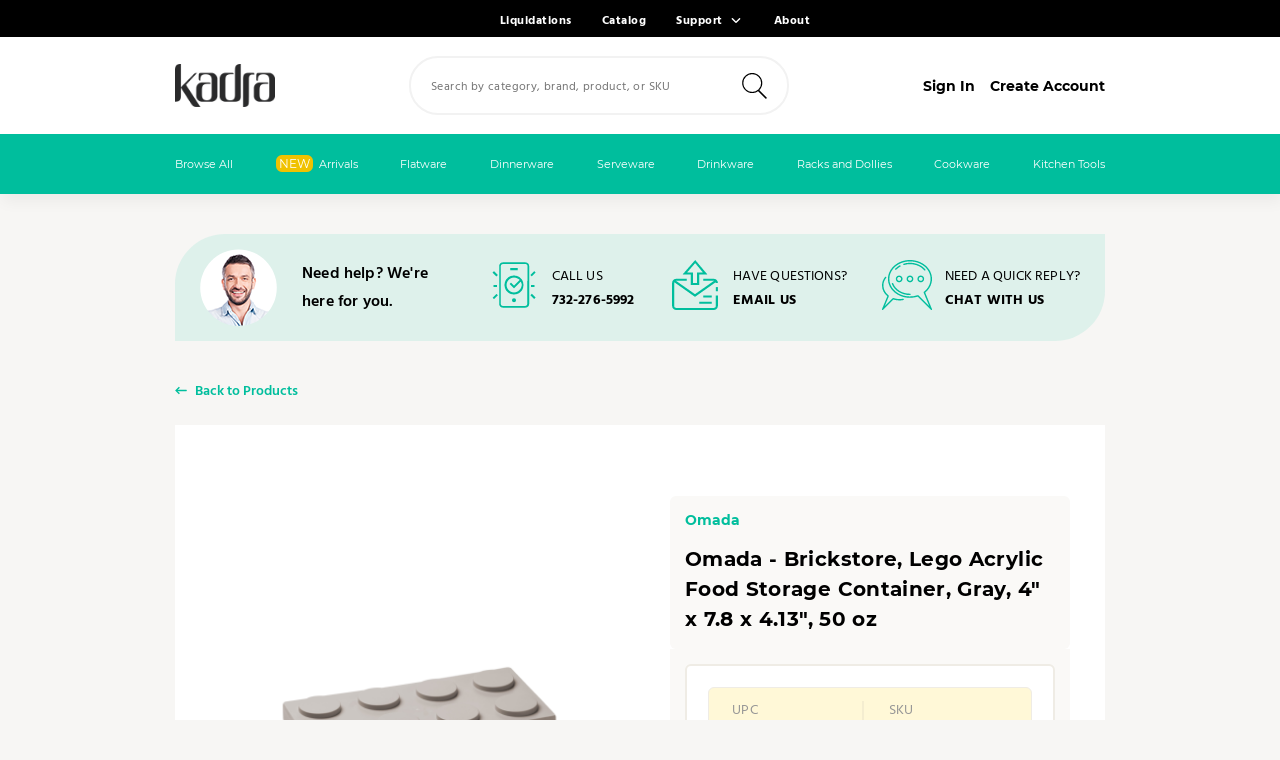

--- FILE ---
content_type: text/html; charset=UTF-8
request_url: https://kadrakitchenware.com/product/omada-brickstore-grey-lego-acrylic-food-storage-container-50-oz-4-x-7-8-x-4-13h/
body_size: 29108
content:
<!doctype html>
<html lang="en-US">
<head>
    <meta charset="UTF-8">
    <meta name="viewport" content="width=device-width, initial-scale=1, maximum-scale=1">
    <link rel="profile" href="https://gmpg.org/xfn/11">
    <link rel="icon" type="image/png" href="https://kadrakitchenware.com/wp-content/themes/fws-kadra/favicon.png"/>

    <!-- preload fonts-->
    <link rel="preload" href="https://kadrakitchenware.com/wp-content/themes/fws-kadra/src/assets/fonts/Hind-Bold.woff2" as="font" crossorigin/>
    <link rel="preload" href="https://kadrakitchenware.com/wp-content/themes/fws-kadra/src/assets/fonts/Hind-Light.woff2" as="font" crossorigin/>
    <link rel="preload" href="https://kadrakitchenware.com/wp-content/themes/fws-kadra/src/assets/fonts/Hind-Medium.woff2" as="font" crossorigin/>
    <link rel="preload" href="https://kadrakitchenware.com/wp-content/themes/fws-kadra/src/assets/fonts/Hind-Regular.woff2" as="font" crossorigin/>
    <link rel="preload" href="https://kadrakitchenware.com/wp-content/themes/fws-kadra/src/assets/fonts/Hind-SemiBold.woff2" as="font" crossorigin/>
    <link rel="preload" href="https://kadrakitchenware.com/wp-content/themes/fws-kadra/src/assets/fonts/Montserrat-Bold.woff2" as="font" crossorigin/>
    <link rel="preload" href="https://kadrakitchenware.com/wp-content/themes/fws-kadra/src/assets/fonts/Montserrat-ExtraBold.woff2" as="font" crossorigin/>
    <link rel="preload" href="https://kadrakitchenware.com/wp-content/themes/fws-kadra/src/assets/fonts/Montserrat-Regular.woff2" as="font" crossorigin/>

    <title>Omada &#8211; Brickstore, Lego Acrylic Food Storage Container, Gray, 4&#8243; x 7.8 x 4.13&#8243;, 50 oz &#8211; Kadra Kitchenware | Serves You Well™</title>
<meta name='robots' content='max-image-preview:large' />
<link rel='dns-prefetch' href='//www.googletagmanager.com' />
<script type="text/javascript" src="https://kadrakitchenware.com/wp-includes/js/dist/hooks.min.js?ver=dd5603f07f9220ed27f1" id="wp-hooks-js"></script>
<script type="text/javascript" src="https://kadrakitchenware.com/wp-includes/js/dist/i18n.min.js?ver=c26c3dc7bed366793375" id="wp-i18n-js"></script>
<script type="text/javascript" id="wp-i18n-js-after">
/* <![CDATA[ */
wp.i18n.setLocaleData( { 'text direction\u0004ltr': [ 'ltr' ] } );
//# sourceURL=wp-i18n-js-after
/* ]]> */
</script>
<script type="text/javascript" src="https://kadrakitchenware.com/wp-content/plugins/contact-form-7/includes/swv/js/index.js?ver=6.1.4" id="swv-js"></script>
<script type="text/javascript" id="contact-form-7-js-before">
/* <![CDATA[ */
var wpcf7 = {
    "api": {
        "root": "https:\/\/kadrakitchenware.com\/wp-json\/",
        "namespace": "contact-form-7\/v1"
    }
};
//# sourceURL=contact-form-7-js-before
/* ]]> */
</script>
<script type="text/javascript" src="https://kadrakitchenware.com/wp-content/plugins/contact-form-7/includes/js/index.js?ver=6.1.4" id="contact-form-7-js"></script>
<script type="text/javascript" src="https://kadrakitchenware.com/wp-includes/js/jquery/jquery.min.js?ver=3.7.1" id="jquery-core-js"></script>
<script type="text/javascript" src="https://kadrakitchenware.com/wp-content/plugins/woocommerce/assets/js/jquery-blockui/jquery.blockUI.min.js?ver=2.7.0-wc.10.4.3" id="wc-jquery-blockui-js" defer="defer" data-wp-strategy="defer"></script>
<script type="text/javascript" id="wc-add-to-cart-js-extra">
/* <![CDATA[ */
var wc_add_to_cart_params = {"ajax_url":"/wp-admin/admin-ajax.php","wc_ajax_url":"/?wc-ajax=%%endpoint%%","i18n_view_cart":"View cart","cart_url":"https://kadrakitchenware.com/cart/","is_cart":"","cart_redirect_after_add":"no"};
//# sourceURL=wc-add-to-cart-js-extra
/* ]]> */
</script>
<script type="text/javascript" src="https://kadrakitchenware.com/wp-content/plugins/woocommerce/assets/js/frontend/add-to-cart.min.js?ver=10.4.3" id="wc-add-to-cart-js" defer="defer" data-wp-strategy="defer"></script>
<script type="text/javascript" src="https://kadrakitchenware.com/wp-content/plugins/woocommerce/assets/js/flexslider/jquery.flexslider.min.js?ver=2.7.2-wc.10.4.3" id="wc-flexslider-js" defer="defer" data-wp-strategy="defer"></script>
<script type="text/javascript" src="https://kadrakitchenware.com/wp-content/plugins/woocommerce/assets/js/photoswipe/photoswipe.min.js?ver=4.1.1-wc.10.4.3" id="wc-photoswipe-js" defer="defer" data-wp-strategy="defer"></script>
<script type="text/javascript" src="https://kadrakitchenware.com/wp-content/plugins/woocommerce/assets/js/photoswipe/photoswipe-ui-default.min.js?ver=4.1.1-wc.10.4.3" id="wc-photoswipe-ui-default-js" defer="defer" data-wp-strategy="defer"></script>
<script type="text/javascript" id="wc-single-product-js-extra">
/* <![CDATA[ */
var wc_single_product_params = {"i18n_required_rating_text":"Please select a rating","i18n_rating_options":["1 of 5 stars","2 of 5 stars","3 of 5 stars","4 of 5 stars","5 of 5 stars"],"i18n_product_gallery_trigger_text":"View full-screen image gallery","review_rating_required":"yes","flexslider":{"rtl":false,"animation":"slide","smoothHeight":true,"directionNav":false,"controlNav":"thumbnails","slideshow":false,"animationSpeed":500,"animationLoop":false,"allowOneSlide":false},"zoom_enabled":"","zoom_options":[],"photoswipe_enabled":"1","photoswipe_options":{"shareEl":false,"closeOnScroll":false,"history":false,"hideAnimationDuration":0,"showAnimationDuration":0},"flexslider_enabled":"1"};
//# sourceURL=wc-single-product-js-extra
/* ]]> */
</script>
<script type="text/javascript" src="https://kadrakitchenware.com/wp-content/plugins/woocommerce/assets/js/frontend/single-product.min.js?ver=10.4.3" id="wc-single-product-js" defer="defer" data-wp-strategy="defer"></script>
<script type="text/javascript" src="https://kadrakitchenware.com/wp-content/plugins/woocommerce/assets/js/js-cookie/js.cookie.min.js?ver=2.1.4-wc.10.4.3" id="wc-js-cookie-js" defer="defer" data-wp-strategy="defer"></script>
<script type="text/javascript" id="woocommerce-js-extra">
/* <![CDATA[ */
var woocommerce_params = {"ajax_url":"/wp-admin/admin-ajax.php","wc_ajax_url":"/?wc-ajax=%%endpoint%%","i18n_password_show":"Show password","i18n_password_hide":"Hide password"};
//# sourceURL=woocommerce-js-extra
/* ]]> */
</script>
<script type="text/javascript" src="https://kadrakitchenware.com/wp-content/plugins/woocommerce/assets/js/frontend/woocommerce.min.js?ver=10.4.3" id="woocommerce-js" defer="defer" data-wp-strategy="defer"></script>
<script type="text/javascript" id="se-widgets-js-extra">
/* <![CDATA[ */
var SeOptions = {"version":"1.3","host":"https://searchserverapi1.com","api_key":"8H3P9q2k9Z","decimals":"2","decimals_separator":".","thousands_separator":",","symbol":"$","rate":"1","currency_position_after":"","search_input":"#search,form input[name=\"s\"],#searchm,.site-header__search-icon-mobile","results_form_path":"https://kadrakitchenware.com/search/","results_fallback_url":"https://kadrakitchenware.com?post_type=product&s=","results_add_to_cart_url":"https://kadrakitchenware.com/wp-admin/admin-ajax.php","hide_out_of_stock_products":"N","cur_label_for_usergroup":"","list_cur_label_for_usergroup":"","max_cur_label_for_usergroup":"","usergroup_ids":"guest","use_wp_jquery":"1","recentlyViewedProducts":"","hideEmptyPrice":""};
//# sourceURL=se-widgets-js-extra
/* ]]> */
</script>
<script type="text/javascript" src="https://kadrakitchenware.com/wp-content/plugins/smart-search-and-product-filter/assets/js/se-widgets.js?ver=1.0.18" id="se-widgets-js"></script>
<script type="text/javascript" src="https://www.googletagmanager.com/gtag/js?id=UA-173899503-1&amp;ver=2025.12.31.9.48" id="googletagmanager-js"></script>
<script type="text/javascript" src="https://kadrakitchenware.com/wp-content/plugins/woocommerce/assets/js/select2/select2.full.min.js?ver=4.0.3-wc.10.4.3" id="wc-select2-js" defer="defer" data-wp-strategy="defer"></script>
<script type="text/javascript" src="https://kadrakitchenware.com/wp-content/themes/fws-kadra/dist/footer.min.js?ver=2025.12.31.9.48" id="fws_kadra-footer-script-js"></script>
<script defer type="text/javascript" src="https://kadrakitchenware.com/wp-content/themes/fws-kadra/dist/vue-build/js/chunk-vendors.js?ver=2025.12.31.9.48" id="fws_kadra-vuevendors-js-js"></script>
<script defer type="text/javascript" src="https://kadrakitchenware.com/wp-content/themes/fws-kadra/dist/vue-build/js/app.js?ver=2025.12.31.9.48" id="fws_kadra-vueapp-js-js"></script>
<script type="text/javascript" id="fws_kadra-site-script-js-extra">
/* <![CDATA[ */
var fwsLocalized = {"themeRoot":"https://kadrakitchenware.com/wp-content/themes/fws-kadra","siteUrl":"https://kadrakitchenware.com/","ajaxUrl":"https://kadrakitchenware.com/wp-admin/admin-ajax.php"};
var kadraGlobal = {"baseUrl":"https://kadrakitchenware.com/wp-json/kadra/v1/","icons":"https://kadrakitchenware.com/wp-content/themes/fws-kadra","Url":"https://kadrakitchenware.com","userId":"0","customerId":"0","ajax":"https://kadrakitchenware.com/wp-admin/admin-ajax.php","cartTotal":"0","nonce":"546034d8f3","cacheTimestamps":{"get_products_cache":1706703919,"profile":0}};
var loadmoreparams = {"ajaxurl":"https://kadrakitchenware.com/wp-admin/admin-ajax.php","posts":"{\"page\":0,\"product\":\"omada-brickstore-grey-lego-acrylic-food-storage-container-50-oz-4-x-7-8-x-4-13h\",\"post_type\":\"product\",\"name\":\"omada-brickstore-grey-lego-acrylic-food-storage-container-50-oz-4-x-7-8-x-4-13h\",\"error\":\"\",\"m\":\"\",\"p\":0,\"post_parent\":\"\",\"subpost\":\"\",\"subpost_id\":\"\",\"attachment\":\"\",\"attachment_id\":0,\"pagename\":\"\",\"page_id\":0,\"second\":\"\",\"minute\":\"\",\"hour\":\"\",\"day\":0,\"monthnum\":0,\"year\":0,\"w\":0,\"category_name\":\"\",\"tag\":\"\",\"cat\":\"\",\"tag_id\":\"\",\"author\":\"\",\"author_name\":\"\",\"feed\":\"\",\"tb\":\"\",\"paged\":0,\"meta_key\":\"\",\"meta_value\":\"\",\"preview\":\"\",\"s\":\"\",\"sentence\":\"\",\"title\":\"\",\"fields\":\"all\",\"menu_order\":\"\",\"embed\":\"\",\"category__in\":[],\"category__not_in\":[],\"category__and\":[],\"post__in\":[],\"post__not_in\":[],\"post_name__in\":[],\"tag__in\":[],\"tag__not_in\":[],\"tag__and\":[],\"tag_slug__in\":[],\"tag_slug__and\":[],\"post_parent__in\":[],\"post_parent__not_in\":[],\"author__in\":[],\"author__not_in\":[],\"search_columns\":[],\"ignore_sticky_posts\":false,\"suppress_filters\":false,\"cache_results\":true,\"update_post_term_cache\":true,\"update_menu_item_cache\":false,\"lazy_load_term_meta\":true,\"update_post_meta_cache\":true,\"posts_per_page\":15,\"nopaging\":false,\"comments_per_page\":\"50\",\"no_found_rows\":false,\"order\":\"DESC\"}","current_page":"1","max_page":"0"};
var usingcustomer = {"session":""};
//# sourceURL=fws_kadra-site-script-js-extra
/* ]]> */
</script>
<script defer type="text/javascript" src="https://kadrakitchenware.com/wp-content/themes/fws-kadra/dist/site.min.js?ver=2025.12.31.9.48" id="fws_kadra-site-script-js"></script>
<script type="text/javascript" src="https://kadrakitchenware.com/wp-content/plugins/woocommerce/assets/js/sourcebuster/sourcebuster.min.js?ver=10.4.3" id="sourcebuster-js-js"></script>
<script type="text/javascript" id="wc-order-attribution-js-extra">
/* <![CDATA[ */
var wc_order_attribution = {"params":{"lifetime":1.0e-5,"session":30,"base64":false,"ajaxurl":"https://kadrakitchenware.com/wp-admin/admin-ajax.php","prefix":"wc_order_attribution_","allowTracking":true},"fields":{"source_type":"current.typ","referrer":"current_add.rf","utm_campaign":"current.cmp","utm_source":"current.src","utm_medium":"current.mdm","utm_content":"current.cnt","utm_id":"current.id","utm_term":"current.trm","utm_source_platform":"current.plt","utm_creative_format":"current.fmt","utm_marketing_tactic":"current.tct","session_entry":"current_add.ep","session_start_time":"current_add.fd","session_pages":"session.pgs","session_count":"udata.vst","user_agent":"udata.uag"}};
//# sourceURL=wc-order-attribution-js-extra
/* ]]> */
</script>
<script type="text/javascript" src="https://kadrakitchenware.com/wp-content/plugins/woocommerce/assets/js/frontend/order-attribution.min.js?ver=10.4.3" id="wc-order-attribution-js"></script>
<script type="text/javascript" src="https://www.google.com/recaptcha/api.js?render=6LdOe7QZAAAAADyIYQM4e36nIp82asWjHGjk6IKG&amp;ver=3.0" id="google-recaptcha-js"></script>
<script type="text/javascript" src="https://kadrakitchenware.com/wp-includes/js/dist/vendor/wp-polyfill.min.js?ver=3.15.0" id="wp-polyfill-js"></script>
<script type="text/javascript" id="wpcf7-recaptcha-js-before">
/* <![CDATA[ */
var wpcf7_recaptcha = {
    "sitekey": "6LdOe7QZAAAAADyIYQM4e36nIp82asWjHGjk6IKG",
    "actions": {
        "homepage": "homepage",
        "contactform": "contactform"
    }
};
//# sourceURL=wpcf7-recaptcha-js-before
/* ]]> */
</script>
<script type="text/javascript" src="https://kadrakitchenware.com/wp-content/plugins/contact-form-7/modules/recaptcha/index.js?ver=6.1.4" id="wpcf7-recaptcha-js"></script>
<style id='wp-img-auto-sizes-contain-inline-css' type='text/css'>
img:is([sizes=auto i],[sizes^="auto," i]){contain-intrinsic-size:3000px 1500px}
/*# sourceURL=wp-img-auto-sizes-contain-inline-css */
</style>
<style id='classic-theme-styles-inline-css' type='text/css'>
/*! This file is auto-generated */
.wp-block-button__link{color:#fff;background-color:#32373c;border-radius:9999px;box-shadow:none;text-decoration:none;padding:calc(.667em + 2px) calc(1.333em + 2px);font-size:1.125em}.wp-block-file__button{background:#32373c;color:#fff;text-decoration:none}
/*# sourceURL=/wp-includes/css/classic-themes.min.css */
</style>
<link rel='stylesheet' id='contact-form-7-css' href='https://kadrakitchenware.com/wp-content/plugins/contact-form-7/includes/css/styles.css?ver=6.1.4' type='text/css' media='all' />
<link rel='stylesheet' id='photoswipe-css' href='https://kadrakitchenware.com/wp-content/plugins/woocommerce/assets/css/photoswipe/photoswipe.min.css?ver=10.4.3' type='text/css' media='all' />
<link rel='stylesheet' id='photoswipe-default-skin-css' href='https://kadrakitchenware.com/wp-content/plugins/woocommerce/assets/css/photoswipe/default-skin/default-skin.min.css?ver=10.4.3' type='text/css' media='all' />
<style id='woocommerce-inline-inline-css' type='text/css'>
.woocommerce form .form-row .required { visibility: visible; }
.woocommerce form .form-row .required { visibility: visible; }
/*# sourceURL=woocommerce-inline-inline-css */
</style>
<link rel='stylesheet' id='se_styles-css' href='https://kadrakitchenware.com/wp-content/plugins/smart-search-and-product-filter/assets/css/se-styles.css?ver=1.0.18' type='text/css' media='' />
<link rel='stylesheet' id='fws_kadra-style-css' href='https://kadrakitchenware.com/wp-content/themes/fws-kadra/style.css?ver=2025.12.31.9.48' type='text/css' media='all' />
<link rel="canonical" href="https://kadrakitchenware.com/product/omada-brickstore-grey-lego-acrylic-food-storage-container-50-oz-4-x-7-8-x-4-13h/" />
	<noscript><style>.woocommerce-product-gallery{ opacity: 1 !important; }</style></noscript>
	
    <!-- Global site tag (gtag.js) - Google Analytics -->
    <script>
        window.dataLayer = window.dataLayer || [];

        function gtag() {
            dataLayer.push(arguments);
        }

        gtag('js', new Date());

        gtag('config', 'UA-173899503-1');
    </script>
<style id='global-styles-inline-css' type='text/css'>
:root{--wp--preset--aspect-ratio--square: 1;--wp--preset--aspect-ratio--4-3: 4/3;--wp--preset--aspect-ratio--3-4: 3/4;--wp--preset--aspect-ratio--3-2: 3/2;--wp--preset--aspect-ratio--2-3: 2/3;--wp--preset--aspect-ratio--16-9: 16/9;--wp--preset--aspect-ratio--9-16: 9/16;--wp--preset--color--black: #000000;--wp--preset--color--cyan-bluish-gray: #abb8c3;--wp--preset--color--white: #ffffff;--wp--preset--color--pale-pink: #f78da7;--wp--preset--color--vivid-red: #cf2e2e;--wp--preset--color--luminous-vivid-orange: #ff6900;--wp--preset--color--luminous-vivid-amber: #fcb900;--wp--preset--color--light-green-cyan: #7bdcb5;--wp--preset--color--vivid-green-cyan: #00d084;--wp--preset--color--pale-cyan-blue: #8ed1fc;--wp--preset--color--vivid-cyan-blue: #0693e3;--wp--preset--color--vivid-purple: #9b51e0;--wp--preset--gradient--vivid-cyan-blue-to-vivid-purple: linear-gradient(135deg,rgb(6,147,227) 0%,rgb(155,81,224) 100%);--wp--preset--gradient--light-green-cyan-to-vivid-green-cyan: linear-gradient(135deg,rgb(122,220,180) 0%,rgb(0,208,130) 100%);--wp--preset--gradient--luminous-vivid-amber-to-luminous-vivid-orange: linear-gradient(135deg,rgb(252,185,0) 0%,rgb(255,105,0) 100%);--wp--preset--gradient--luminous-vivid-orange-to-vivid-red: linear-gradient(135deg,rgb(255,105,0) 0%,rgb(207,46,46) 100%);--wp--preset--gradient--very-light-gray-to-cyan-bluish-gray: linear-gradient(135deg,rgb(238,238,238) 0%,rgb(169,184,195) 100%);--wp--preset--gradient--cool-to-warm-spectrum: linear-gradient(135deg,rgb(74,234,220) 0%,rgb(151,120,209) 20%,rgb(207,42,186) 40%,rgb(238,44,130) 60%,rgb(251,105,98) 80%,rgb(254,248,76) 100%);--wp--preset--gradient--blush-light-purple: linear-gradient(135deg,rgb(255,206,236) 0%,rgb(152,150,240) 100%);--wp--preset--gradient--blush-bordeaux: linear-gradient(135deg,rgb(254,205,165) 0%,rgb(254,45,45) 50%,rgb(107,0,62) 100%);--wp--preset--gradient--luminous-dusk: linear-gradient(135deg,rgb(255,203,112) 0%,rgb(199,81,192) 50%,rgb(65,88,208) 100%);--wp--preset--gradient--pale-ocean: linear-gradient(135deg,rgb(255,245,203) 0%,rgb(182,227,212) 50%,rgb(51,167,181) 100%);--wp--preset--gradient--electric-grass: linear-gradient(135deg,rgb(202,248,128) 0%,rgb(113,206,126) 100%);--wp--preset--gradient--midnight: linear-gradient(135deg,rgb(2,3,129) 0%,rgb(40,116,252) 100%);--wp--preset--font-size--small: 13px;--wp--preset--font-size--medium: 20px;--wp--preset--font-size--large: 36px;--wp--preset--font-size--x-large: 42px;--wp--preset--spacing--20: 0.44rem;--wp--preset--spacing--30: 0.67rem;--wp--preset--spacing--40: 1rem;--wp--preset--spacing--50: 1.5rem;--wp--preset--spacing--60: 2.25rem;--wp--preset--spacing--70: 3.38rem;--wp--preset--spacing--80: 5.06rem;--wp--preset--shadow--natural: 6px 6px 9px rgba(0, 0, 0, 0.2);--wp--preset--shadow--deep: 12px 12px 50px rgba(0, 0, 0, 0.4);--wp--preset--shadow--sharp: 6px 6px 0px rgba(0, 0, 0, 0.2);--wp--preset--shadow--outlined: 6px 6px 0px -3px rgb(255, 255, 255), 6px 6px rgb(0, 0, 0);--wp--preset--shadow--crisp: 6px 6px 0px rgb(0, 0, 0);}:where(.is-layout-flex){gap: 0.5em;}:where(.is-layout-grid){gap: 0.5em;}body .is-layout-flex{display: flex;}.is-layout-flex{flex-wrap: wrap;align-items: center;}.is-layout-flex > :is(*, div){margin: 0;}body .is-layout-grid{display: grid;}.is-layout-grid > :is(*, div){margin: 0;}:where(.wp-block-columns.is-layout-flex){gap: 2em;}:where(.wp-block-columns.is-layout-grid){gap: 2em;}:where(.wp-block-post-template.is-layout-flex){gap: 1.25em;}:where(.wp-block-post-template.is-layout-grid){gap: 1.25em;}.has-black-color{color: var(--wp--preset--color--black) !important;}.has-cyan-bluish-gray-color{color: var(--wp--preset--color--cyan-bluish-gray) !important;}.has-white-color{color: var(--wp--preset--color--white) !important;}.has-pale-pink-color{color: var(--wp--preset--color--pale-pink) !important;}.has-vivid-red-color{color: var(--wp--preset--color--vivid-red) !important;}.has-luminous-vivid-orange-color{color: var(--wp--preset--color--luminous-vivid-orange) !important;}.has-luminous-vivid-amber-color{color: var(--wp--preset--color--luminous-vivid-amber) !important;}.has-light-green-cyan-color{color: var(--wp--preset--color--light-green-cyan) !important;}.has-vivid-green-cyan-color{color: var(--wp--preset--color--vivid-green-cyan) !important;}.has-pale-cyan-blue-color{color: var(--wp--preset--color--pale-cyan-blue) !important;}.has-vivid-cyan-blue-color{color: var(--wp--preset--color--vivid-cyan-blue) !important;}.has-vivid-purple-color{color: var(--wp--preset--color--vivid-purple) !important;}.has-black-background-color{background-color: var(--wp--preset--color--black) !important;}.has-cyan-bluish-gray-background-color{background-color: var(--wp--preset--color--cyan-bluish-gray) !important;}.has-white-background-color{background-color: var(--wp--preset--color--white) !important;}.has-pale-pink-background-color{background-color: var(--wp--preset--color--pale-pink) !important;}.has-vivid-red-background-color{background-color: var(--wp--preset--color--vivid-red) !important;}.has-luminous-vivid-orange-background-color{background-color: var(--wp--preset--color--luminous-vivid-orange) !important;}.has-luminous-vivid-amber-background-color{background-color: var(--wp--preset--color--luminous-vivid-amber) !important;}.has-light-green-cyan-background-color{background-color: var(--wp--preset--color--light-green-cyan) !important;}.has-vivid-green-cyan-background-color{background-color: var(--wp--preset--color--vivid-green-cyan) !important;}.has-pale-cyan-blue-background-color{background-color: var(--wp--preset--color--pale-cyan-blue) !important;}.has-vivid-cyan-blue-background-color{background-color: var(--wp--preset--color--vivid-cyan-blue) !important;}.has-vivid-purple-background-color{background-color: var(--wp--preset--color--vivid-purple) !important;}.has-black-border-color{border-color: var(--wp--preset--color--black) !important;}.has-cyan-bluish-gray-border-color{border-color: var(--wp--preset--color--cyan-bluish-gray) !important;}.has-white-border-color{border-color: var(--wp--preset--color--white) !important;}.has-pale-pink-border-color{border-color: var(--wp--preset--color--pale-pink) !important;}.has-vivid-red-border-color{border-color: var(--wp--preset--color--vivid-red) !important;}.has-luminous-vivid-orange-border-color{border-color: var(--wp--preset--color--luminous-vivid-orange) !important;}.has-luminous-vivid-amber-border-color{border-color: var(--wp--preset--color--luminous-vivid-amber) !important;}.has-light-green-cyan-border-color{border-color: var(--wp--preset--color--light-green-cyan) !important;}.has-vivid-green-cyan-border-color{border-color: var(--wp--preset--color--vivid-green-cyan) !important;}.has-pale-cyan-blue-border-color{border-color: var(--wp--preset--color--pale-cyan-blue) !important;}.has-vivid-cyan-blue-border-color{border-color: var(--wp--preset--color--vivid-cyan-blue) !important;}.has-vivid-purple-border-color{border-color: var(--wp--preset--color--vivid-purple) !important;}.has-vivid-cyan-blue-to-vivid-purple-gradient-background{background: var(--wp--preset--gradient--vivid-cyan-blue-to-vivid-purple) !important;}.has-light-green-cyan-to-vivid-green-cyan-gradient-background{background: var(--wp--preset--gradient--light-green-cyan-to-vivid-green-cyan) !important;}.has-luminous-vivid-amber-to-luminous-vivid-orange-gradient-background{background: var(--wp--preset--gradient--luminous-vivid-amber-to-luminous-vivid-orange) !important;}.has-luminous-vivid-orange-to-vivid-red-gradient-background{background: var(--wp--preset--gradient--luminous-vivid-orange-to-vivid-red) !important;}.has-very-light-gray-to-cyan-bluish-gray-gradient-background{background: var(--wp--preset--gradient--very-light-gray-to-cyan-bluish-gray) !important;}.has-cool-to-warm-spectrum-gradient-background{background: var(--wp--preset--gradient--cool-to-warm-spectrum) !important;}.has-blush-light-purple-gradient-background{background: var(--wp--preset--gradient--blush-light-purple) !important;}.has-blush-bordeaux-gradient-background{background: var(--wp--preset--gradient--blush-bordeaux) !important;}.has-luminous-dusk-gradient-background{background: var(--wp--preset--gradient--luminous-dusk) !important;}.has-pale-ocean-gradient-background{background: var(--wp--preset--gradient--pale-ocean) !important;}.has-electric-grass-gradient-background{background: var(--wp--preset--gradient--electric-grass) !important;}.has-midnight-gradient-background{background: var(--wp--preset--gradient--midnight) !important;}.has-small-font-size{font-size: var(--wp--preset--font-size--small) !important;}.has-medium-font-size{font-size: var(--wp--preset--font-size--medium) !important;}.has-large-font-size{font-size: var(--wp--preset--font-size--large) !important;}.has-x-large-font-size{font-size: var(--wp--preset--font-size--x-large) !important;}
/*# sourceURL=global-styles-inline-css */
</style>
<link rel='stylesheet' id='wc-blocks-style-css' href='https://kadrakitchenware.com/wp-content/plugins/woocommerce/assets/client/blocks/wc-blocks.css?ver=wc-10.4.3' type='text/css' media='all' />
</head>

<body class="wp-singular product-template-default single single-product postid-27058 wp-theme-fws-kadra theme-fws-kadra woocommerce woocommerce-page woocommerce-no-js woocommerce-active">
<div id="page" class="site">
    <a class="skip-link screen-reader-text" href="#content">Skip to content</a>
        <header id="masthead" class="site-header js-site-header ">
        <!-- Sale Popup -->
                <!-- End of Sale Popup -->
                    <div class="site__preheader">
                <div class="container">
                    <div class="site__preheader-wrapper">
                        <div class="site__preheader-left">
                                                    </div>
                                                    <div class="site__preheader-right">
                                <ul class="site__preheader-right-list">
                                                                                                                                        <li class="site__preheader-right-list-item"
                                                        data-hide-on-mobile="">
                                                        <a class="site__preheader-right-list-item-title" href="https://kadrakitchenware.com/product-category/liquidation">Liquidations</a>                                                    </li>
                                                                                                                                                                                                                                                                                <li class="site__preheader-right-list-item"
                                                        data-hide-on-mobile="">
                                                        <a class="site__preheader-right-list-item-title" href="https://kadrakitchenware.com/wp-content/uploads/2025/01/KADRA-KITCHEN-WARE-CATALOG-2025-WEB.pdf" target="_blank" rel="noopener">Catalog</a>                                                    </li>
                                                                                                                                                                                                                                                                    <li class="site__preheader-right-list-item site__preheader-right-list-item--dropdown"
                                                data-hide-on-mobile="hide-on-mobile">
                                                                                                <a href="#" class="site__preheader-right-list-item-title">Support</a>
                                                                                                                                                        <span class="site__preheader-right-list-item-icon svg-icon"><svg xmlns="http://www.w3.org/2000/svg" viewBox="0 0 768 768" fill="currentColor"><path d="M169.376 310.624l192 192c12.512 12.512 32.768 12.512 45.248 0l192-192c12.512-12.512 12.512-32.768 0-45.248s-32.768-12.512-45.248 0L384 434.752 214.624 265.376c-12.512-12.512-32.768-12.512-45.248 0s-12.512 32.768 0 45.248z" /></svg></span>                                                                                                <ul class="site__preheader-right-list-item-submenu">
                                                                                                        <li class="site__preheader-right-list-item-submenu-item">
                                                        <a
                                                            class="site__preheader-right-list-item-submenu-item-title"
                                                            href="https://kadrakitchenware.com/contact/">
                                                                                                                        Contact Us                                                        </a>
                                                                                                                                                                        <ul class="site-preheader-right-list-item-submenu-item-content">
                                                                                                                                                                                                                                                                                <li>
                                                                                                                                                        <span class="site-preheader-right-list-item-submenu-item-content-icon svg-icon"><svg xmlns="http://www.w3.org/2000/svg" aria-hidden="true" class="svg-inline--fa fa-phone fa-w-16 fa-2x" data-icon="phone" data-prefix="fal" viewBox="0 0 512 512" fill="currentColor"><path d="M487.8 24.1L387 .8c-14.7-3.4-29.8 4.2-35.8 18.1l-46.5 108.5c-5.5 12.7-1.8 27.7 8.9 36.5l53.9 44.1c-34 69.2-90.3 125.6-159.6 159.6l-44.1-53.9c-8.8-10.7-23.8-14.4-36.5-8.9L18.9 351.3C5 357.3-2.6 372.3.8 387L24 487.7C27.3 502 39.9 512 54.5 512 306.7 512 512 307.8 512 54.5c0-14.6-10-27.2-24.2-30.4zM55.1 480l-23-99.6 107.4-46 59.5 72.8c103.6-48.6 159.7-104.9 208.1-208.1l-72.8-59.5 46-107.4 99.6 23C479.7 289.7 289.6 479.7 55.1 480z" /></svg></span>                                                                                                                                                        <a class="" href="tel:732-276-5992">
                                                                                732-276-5992                                                                            </a>
                                                                        </li>
                                                                                                                                                                                                                                                                                                                                                    <li>
                                                                                                                                                        <span class="site-preheader-right-list-item-submenu-item-content-icon svg-icon"><svg xmlns="http://www.w3.org/2000/svg" aria-hidden="true" class="svg-inline--fa fa-envelope fa-w-16 fa-2x" data-icon="envelope" data-prefix="fal" viewBox="0 0 512 512" fill="currentColor"><path d="M464 64H48C21.5 64 0 85.5 0 112v288c0 26.5 21.5 48 48 48h416c26.5 0 48-21.5 48-48V112c0-26.5-21.5-48-48-48zM48 96h416c8.8 0 16 7.2 16 16v41.4c-21.9 18.5-53.2 44-150.6 121.3-16.9 13.4-50.2 45.7-73.4 45.3-23.2.4-56.6-31.9-73.4-45.3C85.2 197.4 53.9 171.9 32 153.4V112c0-8.8 7.2-16 16-16zm416 320H48c-8.8 0-16-7.2-16-16V195c22.8 18.7 58.8 47.6 130.7 104.7 20.5 16.4 56.7 52.5 93.3 52.3 36.4.3 72.3-35.5 93.3-52.3 71.9-57.1 107.9-86 130.7-104.7v205c0 8.8-7.2 16-16 16z" /></svg></span>                                                                                                                                                        <a class="" href="mailto:sales@kadrakitchenware.com">
                                                                                sales@kadrakitchenware.com                                                                            </a>
                                                                        </li>
                                                                                                                                                                                                </ul>
                                                                                                                <!-- </li> -->
                                                </ul>
                                            </li>
                                                                                                                                                                                    <li class="site__preheader-right-list-item"
                                                        data-hide-on-mobile="">
                                                        <a class="site__preheader-right-list-item-title" href="https://kadrakitchenware.com/about/">About</a>                                                    </li>
                                                                                                                                                                                                            </ul>
                            </div>
                                            </div>
                </div>

            </div>
                <div class="container">
            <div class="site-header__wrapper">
                <a class="site-header__logo" href="https://kadrakitchenware.com/" rel="home">
                    <img
                        class="site-header__logo-img" src="https://kadrakitchenware.com/wp-content/themes/fws-kadra/src/assets/images/logo.png"
                        alt="Kadra Kitchenware | Serves You Well™ Logo"
                        title="Kadra Kitchenware | Serves You Well™">
                </a><!-- .site-branding -->

                <a href="javascript:;" class="menu-btn js-menu-btn"><span></span></a>    <!-- menu-button -->

                <nav id="site-navigation" class="main-navigation js-main-nav">
                    <!--
                    <div id="primary-menu" class="primary-menu clear"><ul>
<li class="page_item page-item-55964"><a href="https://kadrakitchenware.com/search/">Search results</a></li>
<li class="page_item page-item-3"><a href="https://kadrakitchenware.com/privacy-policy/">Privacy Policy</a></li>
<li class="page_item page-item-38"><a href="https://kadrakitchenware.com/styleguide/">Styleguide</a></li>
<li class="page_item page-item-75 current_page_parent"><a href="https://kadrakitchenware.com/shop/">Shop</a></li>
<li class="page_item page-item-76"><a href="https://kadrakitchenware.com/cart/">Cart</a></li>
<li class="page_item page-item-77"><a href="https://kadrakitchenware.com/checkout/">Checkout</a></li>
<li class="page_item page-item-78"><a href="https://kadrakitchenware.com/my-account/">My Account</a></li>
<li class="page_item page-item-103"><a href="https://kadrakitchenware.com/">Homepage</a></li>
<li class="page_item page-item-218"><a href="https://kadrakitchenware.com/about/">About</a></li>
<li class="page_item page-item-243"><a href="https://kadrakitchenware.com/contact/">Contact</a></li>
<li class="page_item page-item-257"><a href="https://kadrakitchenware.com/register/">Register</a></li>
<li class="page_item page-item-278"><a href="https://kadrakitchenware.com/compare/">Compare</a></li>
<li class="page_item page-item-279"><a href="https://kadrakitchenware.com/mylists/">My Lists</a></li>
<li class="page_item page-item-280"><a href="https://kadrakitchenware.com/single-my-lists/">Single List</a></li>
<li class="page_item page-item-310"><a href="https://kadrakitchenware.com/quick-reorder/">Quick Reorder</a></li>
<li class="page_item page-item-3786"><a href="https://kadrakitchenware.com/invoice/">Invoice</a></li>
<li class="page_item page-item-3857"><a href="https://kadrakitchenware.com/view-order/">View order</a></li>
<li class="page_item page-item-8972"><a href="https://kadrakitchenware.com/terms-of-use/">Terms of Use</a></li>
<li class="page_item page-item-8973"><a href="https://kadrakitchenware.com/shipping-delivery/">Shipping &#038; Delivery</a></li>
<li class="page_item page-item-8998"><a href="https://kadrakitchenware.com/snc/">snc</a></li>
<li class="page_item page-item-13035"><a href="https://kadrakitchenware.com/sync-companies/">sync companies</a></li>
</ul></div>
                     -->
                </nav>

                <div class="mm-holder">
                    <a
                        href="https://kadrakitchenware.com/shop/"
                        class="mm-holder__nav">PRODUCTS                    </a>
                                            <span class="mm-holder-icon svg-icon"><svg xmlns="http://www.w3.org/2000/svg" viewBox="0 0 768 768" fill="currentColor"><path d="M169.376 310.624l192 192c12.512 12.512 32.768 12.512 45.248 0l192-192c12.512-12.512 12.512-32.768 0-45.248s-32.768-12.512-45.248 0L384 434.752 214.624 265.376c-12.512-12.512-32.768-12.512-45.248 0s-12.512 32.768 0 45.248z" /></svg></span>                                        

<div class="megamenu-dropdown">
    <div class="megamenu-dropdown__container js-megamenu-dropdown__container container">
        <div class="megamenu-dropdown__boxes">
                                            <div class="megamenu-dropdown__box js-megamenu-dropdown__box show-the-box"
                data-category-title="Flatware">
                    <div class="megamenu-dropdown__box-image-item">
                                                    <img src="https://kadrakitchenware.com/wp-content/uploads/2022/02/tabletop_1.png" alt="Flatware">
                                            </div>
                    <a class="megamenu-dropdown__box-title" href="https://kadrakitchenware.com/product-category/flatware/">
                        Flatware                        <span class="megamenu-dropdown__box-title-icon svg-icon"><svg xmlns="http://www.w3.org/2000/svg" aria-hidden="true" class="svg-inline--fa fa-chevron-down fa-w-14" data-icon="chevron-down" data-prefix="fas" viewBox="0 0 448 512" fill="currentColor"><path d="M207.029 381.476L12.686 187.132c-9.373-9.373-9.373-24.569 0-33.941l22.667-22.667c9.357-9.357 24.522-9.375 33.901-.04L224 284.505l154.745-154.021c9.379-9.335 24.544-9.317 33.901.04l22.667 22.667c9.373 9.373 9.373 24.569 0 33.941L240.971 381.476c-9.373 9.372-24.569 9.372-33.942 0z" /></svg></span>                    </a>
                </div>
                                            <div class="megamenu-dropdown__box js-megamenu-dropdown__box "
                data-category-title="Dinnerware">
                    <div class="megamenu-dropdown__box-image-item">
                                                    <img src="https://kadrakitchenware.com/wp-content/uploads/2022/02/horeca_1.png" alt="Dinnerware">
                                            </div>
                    <a class="megamenu-dropdown__box-title" href="https://kadrakitchenware.com/product-category/dinnerware/">
                        Dinnerware                        <span class="megamenu-dropdown__box-title-icon svg-icon"><svg xmlns="http://www.w3.org/2000/svg" aria-hidden="true" class="svg-inline--fa fa-chevron-down fa-w-14" data-icon="chevron-down" data-prefix="fas" viewBox="0 0 448 512" fill="currentColor"><path d="M207.029 381.476L12.686 187.132c-9.373-9.373-9.373-24.569 0-33.941l22.667-22.667c9.357-9.357 24.522-9.375 33.901-.04L224 284.505l154.745-154.021c9.379-9.335 24.544-9.317 33.901.04l22.667 22.667c9.373 9.373 9.373 24.569 0 33.941L240.971 381.476c-9.373 9.372-24.569 9.372-33.942 0z" /></svg></span>                    </a>
                </div>
                                            <div class="megamenu-dropdown__box js-megamenu-dropdown__box "
                data-category-title="Serveware">
                    <div class="megamenu-dropdown__box-image-item">
                                                    <img src="https://kadrakitchenware.com/wp-content/uploads/2022/02/acrylic_1.png" alt="Serveware">
                                            </div>
                    <a class="megamenu-dropdown__box-title" href="https://kadrakitchenware.com/product-category/serveware/">
                        Serveware                        <span class="megamenu-dropdown__box-title-icon svg-icon"><svg xmlns="http://www.w3.org/2000/svg" aria-hidden="true" class="svg-inline--fa fa-chevron-down fa-w-14" data-icon="chevron-down" data-prefix="fas" viewBox="0 0 448 512" fill="currentColor"><path d="M207.029 381.476L12.686 187.132c-9.373-9.373-9.373-24.569 0-33.941l22.667-22.667c9.357-9.357 24.522-9.375 33.901-.04L224 284.505l154.745-154.021c9.379-9.335 24.544-9.317 33.901.04l22.667 22.667c9.373 9.373 9.373 24.569 0 33.941L240.971 381.476c-9.373 9.372-24.569 9.372-33.942 0z" /></svg></span>                    </a>
                </div>
                                            <div class="megamenu-dropdown__box js-megamenu-dropdown__box "
                data-category-title="Drinkware">
                    <div class="megamenu-dropdown__box-image-item">
                                                    <img src="https://kadrakitchenware.com/wp-content/uploads/2022/02/glassware_1.png" alt="Drinkware">
                                            </div>
                    <a class="megamenu-dropdown__box-title" href="https://kadrakitchenware.com/product-category/drinkware/">
                        Drinkware                        <span class="megamenu-dropdown__box-title-icon svg-icon"><svg xmlns="http://www.w3.org/2000/svg" aria-hidden="true" class="svg-inline--fa fa-chevron-down fa-w-14" data-icon="chevron-down" data-prefix="fas" viewBox="0 0 448 512" fill="currentColor"><path d="M207.029 381.476L12.686 187.132c-9.373-9.373-9.373-24.569 0-33.941l22.667-22.667c9.357-9.357 24.522-9.375 33.901-.04L224 284.505l154.745-154.021c9.379-9.335 24.544-9.317 33.901.04l22.667 22.667c9.373 9.373 9.373 24.569 0 33.941L240.971 381.476c-9.373 9.372-24.569 9.372-33.942 0z" /></svg></span>                    </a>
                </div>
                                            <div class="megamenu-dropdown__box js-megamenu-dropdown__box "
                data-category-title="RacksandDollies">
                    <div class="megamenu-dropdown__box-image-item">
                                                    <img src="https://kadrakitchenware.com/wp-content/uploads/2025/01/WhatsApp-Image-2025-01-27-at-3.52.43-PM-80x64.jpeg" alt="Racks and Dollies">
                                            </div>
                    <a class="megamenu-dropdown__box-title" href="https://kadrakitchenware.com/product-category/racks-dollies/">
                        Racks and Dollies                        <span class="megamenu-dropdown__box-title-icon svg-icon"><svg xmlns="http://www.w3.org/2000/svg" aria-hidden="true" class="svg-inline--fa fa-chevron-down fa-w-14" data-icon="chevron-down" data-prefix="fas" viewBox="0 0 448 512" fill="currentColor"><path d="M207.029 381.476L12.686 187.132c-9.373-9.373-9.373-24.569 0-33.941l22.667-22.667c9.357-9.357 24.522-9.375 33.901-.04L224 284.505l154.745-154.021c9.379-9.335 24.544-9.317 33.901.04l22.667 22.667c9.373 9.373 9.373 24.569 0 33.941L240.971 381.476c-9.373 9.372-24.569 9.372-33.942 0z" /></svg></span>                    </a>
                </div>
                                            <div class="megamenu-dropdown__box js-megamenu-dropdown__box "
                data-category-title="Cookware">
                    <div class="megamenu-dropdown__box-image-item">
                                                    <img src="https://kadrakitchenware.com/wp-content/uploads/2022/02/cookware_1.png" alt="Cookware">
                                            </div>
                    <a class="megamenu-dropdown__box-title" href="https://kadrakitchenware.com/product-category/cookware/">
                        Cookware                        <span class="megamenu-dropdown__box-title-icon svg-icon"><svg xmlns="http://www.w3.org/2000/svg" aria-hidden="true" class="svg-inline--fa fa-chevron-down fa-w-14" data-icon="chevron-down" data-prefix="fas" viewBox="0 0 448 512" fill="currentColor"><path d="M207.029 381.476L12.686 187.132c-9.373-9.373-9.373-24.569 0-33.941l22.667-22.667c9.357-9.357 24.522-9.375 33.901-.04L224 284.505l154.745-154.021c9.379-9.335 24.544-9.317 33.901.04l22.667 22.667c9.373 9.373 9.373 24.569 0 33.941L240.971 381.476c-9.373 9.372-24.569 9.372-33.942 0z" /></svg></span>                    </a>
                </div>
                                            <div class="megamenu-dropdown__box js-megamenu-dropdown__box "
                data-category-title="KitchenTools">
                    <div class="megamenu-dropdown__box-image-item">
                                                    <img src="https://kadrakitchenware.com/wp-content/uploads/2022/02/kitchentools_2.png" alt="Kitchen Tools">
                                            </div>
                    <a class="megamenu-dropdown__box-title" href="https://kadrakitchenware.com/product-category/kitchen-tools/">
                        Kitchen Tools                        <span class="megamenu-dropdown__box-title-icon svg-icon"><svg xmlns="http://www.w3.org/2000/svg" aria-hidden="true" class="svg-inline--fa fa-chevron-down fa-w-14" data-icon="chevron-down" data-prefix="fas" viewBox="0 0 448 512" fill="currentColor"><path d="M207.029 381.476L12.686 187.132c-9.373-9.373-9.373-24.569 0-33.941l22.667-22.667c9.357-9.357 24.522-9.375 33.901-.04L224 284.505l154.745-154.021c9.379-9.335 24.544-9.317 33.901.04l22.667 22.667c9.373 9.373 9.373 24.569 0 33.941L240.971 381.476c-9.373 9.372-24.569 9.372-33.942 0z" /></svg></span>                    </a>
                </div>
                        <a class="btn megamenu-dropdown__btn" href="https://kadrakitchenware.com/shop/">Browse All</a>                            <a class="btn megamenu__newarrivals-btn" href="/product-category/new-arrivals">
                    new arrivals
                </a>
                    </div>
        <div class="megamenu__dropdown-button">
            <div class="megamenu__dropdown-button-link-items">
                                                        <div
                    class="megamenu-dropdown__box-text-wrapper js-megamenu-dropdown__box-text-wrapper show-the-box"
                    data-category-box="Flatware">
                        <div class="megamenu-dropdown__box-text">
                                                            <ul class="megamenu-dropdown__box-lists megamenu-dropdown__box-lists--two-columns">
                                                                                                                        <li class="megamenu-dropdown__box-list">
                                                <a class="megamenu-dropdown__box-link" href="https://kadrakitchenware.com/product-category/flatware/flatware-sets/">
                                                    Flatware Sets                                                </a>
                                            </li>
                                                                                                                                                                <li class="megamenu-dropdown__box-list">
                                                <a class="megamenu-dropdown__box-link" href="https://kadrakitchenware.com/product-category/flatware/open-stock-flatware/">
                                                    Open Stock Flatware                                                </a>
                                            </li>
                                                                                                                                                                <li class="megamenu-dropdown__box-list">
                                                <a class="megamenu-dropdown__box-link" href="https://kadrakitchenware.com/product-category/flatware/mini-flatware/">
                                                    Mini Flatware                                                </a>
                                            </li>
                                                                                                                                                                <li class="megamenu-dropdown__box-list">
                                                <a class="megamenu-dropdown__box-link" href="https://kadrakitchenware.com/product-category/flatware/steak-butter/">
                                                    Steak and Butter Knives                                                </a>
                                            </li>
                                                                                                            </ul>
                                                    </div>
                        <div class="megamenu-dropdown__box-image">
                            <div class="megamenu-dropdown__box-image-warpper">
                                <div class="megamenu__newarrivals-image-box media-wrap media-wrap--400x500 media-wrap--lazy-thumb">
                                    <!-- htmllint preset="none" -->

                                    <!-- Big image size: 400x500 -->
                                    <!-- Small image size/thumbnail: 20x25 -->
                                    <img class="media-item cover-img lazy"
                                        src="https://kadrakitchenware.com/wp-content/uploads/2025/01/Kadra-Catagory00757-150x150.jpg"
                                        data-src="https://kadrakitchenware.com/wp-content/uploads/2025/01/Kadra-Catagory00757-768x432.jpg"
                                        alt="Category"
                                    >
                                </div>
                            </div>
                        </div>
                    </div>
                                                        <div
                    class="megamenu-dropdown__box-text-wrapper js-megamenu-dropdown__box-text-wrapper "
                    data-category-box="Dinnerware">
                        <div class="megamenu-dropdown__box-text">
                                                            <ul class="megamenu-dropdown__box-lists megamenu-dropdown__box-lists--two-columns">
                                                                                                                        <li class="megamenu-dropdown__box-list">
                                                <a class="megamenu-dropdown__box-link" href="https://kadrakitchenware.com/product-category/dinnerware/chargers-dinnerware/">
                                                    Chargers                                                </a>
                                            </li>
                                                                                                                                                                <li class="megamenu-dropdown__box-list">
                                                <a class="megamenu-dropdown__box-link" href="https://kadrakitchenware.com/product-category/dinnerware/decor-dishes/">
                                                    Decor Dishes                                                </a>
                                            </li>
                                                                                                                                                                <li class="megamenu-dropdown__box-list">
                                                <a class="megamenu-dropdown__box-link" href="https://kadrakitchenware.com/product-category/dinnerware/stoneware/">
                                                    Stoneware                                                </a>
                                            </li>
                                                                                                                                                                <li class="megamenu-dropdown__box-list">
                                                <a class="megamenu-dropdown__box-link" href="https://kadrakitchenware.com/product-category/dinnerware/white-plates/">
                                                    White Plates                                                </a>
                                            </li>
                                                                                                                                                                <li class="megamenu-dropdown__box-list">
                                                <a class="megamenu-dropdown__box-link" href="https://kadrakitchenware.com/product-category/dinnerware/white-bowls/">
                                                    White Bowls                                                </a>
                                            </li>
                                                                                                                                                                <li class="megamenu-dropdown__box-list">
                                                <a class="megamenu-dropdown__box-link" href="https://kadrakitchenware.com/product-category/dinnerware/dip-miniware/">
                                                    Dip and Miniware                                                </a>
                                            </li>
                                                                                                                                                                <li class="megamenu-dropdown__box-list">
                                                <a class="megamenu-dropdown__box-link" href="https://kadrakitchenware.com/product-category/dinnerware/dinnerware-sets/">
                                                    Dinnerware Sets                                                </a>
                                            </li>
                                                                                                                                                                <li class="megamenu-dropdown__box-list">
                                                <a class="megamenu-dropdown__box-link" href="https://kadrakitchenware.com/product-category/dinnerware/glass-dishes/">
                                                    Glass Dishes                                                </a>
                                            </li>
                                                                                                            </ul>
                                                    </div>
                        <div class="megamenu-dropdown__box-image">
                            <div class="megamenu-dropdown__box-image-warpper">
                                <div class="megamenu__newarrivals-image-box media-wrap media-wrap--400x500 media-wrap--lazy-thumb">
                                    <!-- htmllint preset="none" -->

                                    <!-- Big image size: 400x500 -->
                                    <!-- Small image size/thumbnail: 20x25 -->
                                    <img class="media-item cover-img lazy"
                                        src="https://kadrakitchenware.com/wp-content/uploads/2025/01/Kadra-Catagory00591-Edit-150x150.jpg"
                                        data-src="https://kadrakitchenware.com/wp-content/uploads/2025/01/Kadra-Catagory00591-Edit-768x432.jpg"
                                        alt="Category"
                                    >
                                </div>
                            </div>
                        </div>
                    </div>
                                                        <div
                    class="megamenu-dropdown__box-text-wrapper js-megamenu-dropdown__box-text-wrapper "
                    data-category-box="Serveware">
                        <div class="megamenu-dropdown__box-text">
                                                            <ul class="megamenu-dropdown__box-lists megamenu-dropdown__box-lists--two-columns">
                                                                                                                        <li class="megamenu-dropdown__box-list">
                                                <a class="megamenu-dropdown__box-link" href="https://kadrakitchenware.com/product-category/serveware/serving-cutlery/">
                                                    Serving Cutlery                                                </a>
                                            </li>
                                                                                                                                                                <li class="megamenu-dropdown__box-list">
                                                <a class="megamenu-dropdown__box-link" href="https://kadrakitchenware.com/product-category/serveware/serving-trays/">
                                                    Serving Trays                                                </a>
                                            </li>
                                                                                                                                                                <li class="megamenu-dropdown__box-list">
                                                <a class="megamenu-dropdown__box-link" href="https://kadrakitchenware.com/product-category/serveware/serving-bowls/">
                                                    Serving Bowls                                                </a>
                                            </li>
                                                                                                                                                                <li class="megamenu-dropdown__box-list">
                                                <a class="megamenu-dropdown__box-link" href="https://kadrakitchenware.com/product-category/serveware/pitchers-carafe/">
                                                    Pitchers/Carafe                                                </a>
                                            </li>
                                                                                                                                                                <li class="megamenu-dropdown__box-list">
                                                <a class="megamenu-dropdown__box-link" href="https://kadrakitchenware.com/product-category/serveware/chafing-dishes/">
                                                    Chafing Dishes                                                </a>
                                            </li>
                                                                                                                                                                <li class="megamenu-dropdown__box-list">
                                                <a class="megamenu-dropdown__box-link" href="https://kadrakitchenware.com/product-category/serveware/risers/">
                                                    Risers                                                </a>
                                            </li>
                                                                                                            </ul>
                                                    </div>
                        <div class="megamenu-dropdown__box-image">
                            <div class="megamenu-dropdown__box-image-warpper">
                                <div class="megamenu__newarrivals-image-box media-wrap media-wrap--400x500 media-wrap--lazy-thumb">
                                    <!-- htmllint preset="none" -->

                                    <!-- Big image size: 400x500 -->
                                    <!-- Small image size/thumbnail: 20x25 -->
                                    <img class="media-item cover-img lazy"
                                        src="https://kadrakitchenware.com/wp-content/uploads/2025/01/89af8e36-663e-4e3f-bf5f-a67e0b0182ed-Photoroom-1-150x150.jpg"
                                        data-src="https://kadrakitchenware.com/wp-content/uploads/2025/01/89af8e36-663e-4e3f-bf5f-a67e0b0182ed-Photoroom-1-768x768.jpg"
                                        alt="Category"
                                    >
                                </div>
                            </div>
                        </div>
                    </div>
                                                        <div
                    class="megamenu-dropdown__box-text-wrapper js-megamenu-dropdown__box-text-wrapper "
                    data-category-box="Drinkware">
                        <div class="megamenu-dropdown__box-text">
                                                            <ul class="megamenu-dropdown__box-lists megamenu-dropdown__box-lists--two-columns">
                                                                                                                        <li class="megamenu-dropdown__box-list">
                                                <a class="megamenu-dropdown__box-link" href="https://kadrakitchenware.com/product-category/drinkware/decor-drinkware/">
                                                    Decor Drinkware                                                </a>
                                            </li>
                                                                                                                                                                <li class="megamenu-dropdown__box-list">
                                                <a class="megamenu-dropdown__box-link" href="https://kadrakitchenware.com/product-category/drinkware/crystalware/">
                                                    RCR Crystalware                                                </a>
                                            </li>
                                                                                                                                                                <li class="megamenu-dropdown__box-list">
                                                <a class="megamenu-dropdown__box-link" href="https://kadrakitchenware.com/product-category/drinkware/stemware/">
                                                    Stemware                                                </a>
                                            </li>
                                                                                                                                                                <li class="megamenu-dropdown__box-list">
                                                <a class="megamenu-dropdown__box-link" href="https://kadrakitchenware.com/product-category/drinkware/rocks-and-highball/">
                                                    Rocks and Highball                                                </a>
                                            </li>
                                                                                                                                                                <li class="megamenu-dropdown__box-list">
                                                <a class="megamenu-dropdown__box-link" href="https://kadrakitchenware.com/product-category/drinkware/bar-and-cocktail/">
                                                    Bar and Cocktail                                                </a>
                                            </li>
                                                                                                                                                                <li class="megamenu-dropdown__box-list">
                                                <a class="megamenu-dropdown__box-link" href="https://kadrakitchenware.com/product-category/drinkware/shot-glasses/">
                                                    Shot Glasses                                                </a>
                                            </li>
                                                                                                                                                                <li class="megamenu-dropdown__box-list">
                                                <a class="megamenu-dropdown__box-link" href="https://kadrakitchenware.com/product-category/drinkware/dessert/">
                                                    Dessert                                                </a>
                                            </li>
                                                                                                                                                                <li class="megamenu-dropdown__box-list">
                                                <a class="megamenu-dropdown__box-link" href="https://kadrakitchenware.com/product-category/drinkware/mugs/">
                                                    Mugs                                                </a>
                                            </li>
                                                                                                                                                                <li class="megamenu-dropdown__box-list">
                                                <a class="megamenu-dropdown__box-link" href="https://kadrakitchenware.com/product-category/drinkware/glass-jars/">
                                                    Glass Jars                                                </a>
                                            </li>
                                                                                                            </ul>
                                                    </div>
                        <div class="megamenu-dropdown__box-image">
                            <div class="megamenu-dropdown__box-image-warpper">
                                <div class="megamenu__newarrivals-image-box media-wrap media-wrap--400x500 media-wrap--lazy-thumb">
                                    <!-- htmllint preset="none" -->

                                    <!-- Big image size: 400x500 -->
                                    <!-- Small image size/thumbnail: 20x25 -->
                                    <img class="media-item cover-img lazy"
                                        src="https://kadrakitchenware.com/wp-content/uploads/2025/01/2024-03-31-11-27-32-AR8S4-Edit-150x150.jpg"
                                        data-src="https://kadrakitchenware.com/wp-content/uploads/2025/01/2024-03-31-11-27-32-AR8S4-Edit-768x511.jpg"
                                        alt="Category"
                                    >
                                </div>
                            </div>
                        </div>
                    </div>
                                                        <div
                    class="megamenu-dropdown__box-text-wrapper js-megamenu-dropdown__box-text-wrapper "
                    data-category-box="RacksandDollies">
                        <div class="megamenu-dropdown__box-text">
                                                            <ul class="megamenu-dropdown__box-lists megamenu-dropdown__box-lists--two-columns">
                                                                                                                        <li class="megamenu-dropdown__box-list">
                                                <a class="megamenu-dropdown__box-link" href="https://kadrakitchenware.com/product-category/racks-dollies/racks/">
                                                    Racks                                                </a>
                                            </li>
                                                                                                                                                                <li class="megamenu-dropdown__box-list">
                                                <a class="megamenu-dropdown__box-link" href="https://kadrakitchenware.com/product-category/racks-dollies/transport/">
                                                    Transport                                                </a>
                                            </li>
                                                                                                            </ul>
                                                    </div>
                        <div class="megamenu-dropdown__box-image">
                            <div class="megamenu-dropdown__box-image-warpper">
                                <div class="megamenu__newarrivals-image-box media-wrap media-wrap--400x500 media-wrap--lazy-thumb">
                                    <!-- htmllint preset="none" -->

                                    <!-- Big image size: 400x500 -->
                                    <!-- Small image size/thumbnail: 20x25 -->
                                    <img class="media-item cover-img lazy"
                                        src="https://kadrakitchenware.com/wp-content/uploads/2025/01/download-150x150.jpeg"
                                        data-src="https://kadrakitchenware.com/wp-content/uploads/2025/01/download.jpeg"
                                        alt="Category"
                                    >
                                </div>
                            </div>
                        </div>
                    </div>
                                                        <div
                    class="megamenu-dropdown__box-text-wrapper js-megamenu-dropdown__box-text-wrapper "
                    data-category-box="Cookware">
                        <div class="megamenu-dropdown__box-text">
                                                            <ul class="megamenu-dropdown__box-lists megamenu-dropdown__box-lists--two-columns">
                                                                                                                        <li class="megamenu-dropdown__box-list">
                                                <a class="megamenu-dropdown__box-link" href="https://kadrakitchenware.com/product-category/cookware/bakeware-cookware/">
                                                    Bakeware                                                </a>
                                            </li>
                                                                                                                                                                <li class="megamenu-dropdown__box-list">
                                                <a class="megamenu-dropdown__box-link" href="https://kadrakitchenware.com/product-category/cookware/frying-pan/">
                                                    Frying Pan                                                </a>
                                            </li>
                                                                                                                                                                <li class="megamenu-dropdown__box-list">
                                                <a class="megamenu-dropdown__box-link" href="https://kadrakitchenware.com/product-category/cookware/non-stick/">
                                                    Non Stick                                                </a>
                                            </li>
                                                                                                                                                                <li class="megamenu-dropdown__box-list">
                                                <a class="megamenu-dropdown__box-link" href="https://kadrakitchenware.com/product-category/cookware/granite/">
                                                    Granite                                                </a>
                                            </li>
                                                                                                                                                                <li class="megamenu-dropdown__box-list">
                                                <a class="megamenu-dropdown__box-link" href="https://kadrakitchenware.com/product-category/cookware/stainless-steel/">
                                                    Stainless Steel                                                </a>
                                            </li>
                                                                                                                                                                <li class="megamenu-dropdown__box-list">
                                                <a class="megamenu-dropdown__box-link" href="https://kadrakitchenware.com/product-category/cookware/teapots/">
                                                    Teapots                                                </a>
                                            </li>
                                                                                                                                                                <li class="megamenu-dropdown__box-list">
                                                <a class="megamenu-dropdown__box-link" href="https://kadrakitchenware.com/product-category/cookware/simax-glass/">
                                                    Simax Glass                                                </a>
                                            </li>
                                                                                                            </ul>
                                                    </div>
                        <div class="megamenu-dropdown__box-image">
                            <div class="megamenu-dropdown__box-image-warpper">
                                <div class="megamenu__newarrivals-image-box media-wrap media-wrap--400x500 media-wrap--lazy-thumb">
                                    <!-- htmllint preset="none" -->

                                    <!-- Big image size: 400x500 -->
                                    <!-- Small image size/thumbnail: 20x25 -->
                                    <img class="media-item cover-img lazy"
                                        src="https://kadrakitchenware.com/wp-content/uploads/2024/02/cookware-cat-image-min-150x150.png"
                                        data-src="https://kadrakitchenware.com/wp-content/uploads/2024/02/cookware-cat-image-min.png"
                                        alt="Category"
                                    >
                                </div>
                            </div>
                        </div>
                    </div>
                                                        <div
                    class="megamenu-dropdown__box-text-wrapper js-megamenu-dropdown__box-text-wrapper "
                    data-category-box="KitchenTools">
                        <div class="megamenu-dropdown__box-text">
                                                            <ul class="megamenu-dropdown__box-lists megamenu-dropdown__box-lists--two-columns">
                                                                                                                        <li class="megamenu-dropdown__box-list">
                                                <a class="megamenu-dropdown__box-link" href="https://kadrakitchenware.com/product-category/kitchen-tools/shakers-dispensers/">
                                                    Shakers and Dispensers                                                </a>
                                            </li>
                                                                                                                                                                <li class="megamenu-dropdown__box-list">
                                                <a class="megamenu-dropdown__box-link" href="https://kadrakitchenware.com/product-category/kitchen-tools/kitchen-accessories/">
                                                    Kitchen Accessories                                                </a>
                                            </li>
                                                                                                                                                                <li class="megamenu-dropdown__box-list">
                                                <a class="megamenu-dropdown__box-link" href="https://kadrakitchenware.com/product-category/kitchen-tools/knives/">
                                                    Knives                                                </a>
                                            </li>
                                                                                                                                                                <li class="megamenu-dropdown__box-list">
                                                <a class="megamenu-dropdown__box-link" href="https://kadrakitchenware.com/product-category/kitchen-tools/bar-accessories/">
                                                    Bar Accessories                                                </a>
                                            </li>
                                                                                                                                                                <li class="megamenu-dropdown__box-list">
                                                <a class="megamenu-dropdown__box-link" href="https://kadrakitchenware.com/product-category/kitchen-tools/household-supplies/">
                                                    Household Supplies                                                </a>
                                            </li>
                                                                                                            </ul>
                                                    </div>
                        <div class="megamenu-dropdown__box-image">
                            <div class="megamenu-dropdown__box-image-warpper">
                                <div class="megamenu__newarrivals-image-box media-wrap media-wrap--400x500 media-wrap--lazy-thumb">
                                    <!-- htmllint preset="none" -->

                                    <!-- Big image size: 400x500 -->
                                    <!-- Small image size/thumbnail: 20x25 -->
                                    <img class="media-item cover-img lazy"
                                        src="https://kadrakitchenware.com/wp-content/uploads/2024/02/kitche-tools-cat-image-min-150x150.png"
                                        data-src="https://kadrakitchenware.com/wp-content/uploads/2024/02/kitche-tools-cat-image-min.png"
                                        alt="Category"
                                    >
                                </div>
                            </div>
                        </div>
                    </div>
                            </div>
        </div>
    </div>
</div><!-- .megamenu -->
                </div>

                <form action="/" method="get" class="site-header__search-wrapper js-site-header__search-wrapper">
                    <input
                        type="search"
                        name="s"
                        value=""
                        id="site_search"
                        class="search-suggestions-input--alt js-search-suggestions-input"
                        autocomplete="off"
                        placeholder="Search by category, brand, product, or SKU">
                    <span class="search-loader js-search-loader">
                        <svg version="1.1" xmlns="http://www.w3.org/2000/svg" xmlns:xlink="http://www.w3.org/1999/xlink" x="0px" y="0px"
                             viewBox="0 0 100 100" enable-background="new 0 0 100 100" xml:space="preserve">
                            <path fill="#00be9d" d="M31.6,3.5C5.9,13.6-6.6,42.7,3.5,68.4c10.1,25.7,39.2,38.3,64.9,28.1l-3.1-7.9c-21.3,8.4-45.4-2-53.8-23.3
                            c-8.4-21.3,2-45.4,23.3-53.8L31.6,3.5z">
                                <animateTransform
                                        attributeName="transform"
                                        attributeType="XML"
                                        type="rotate"
                                        dur="2s"
                                        from="0 50 50"
                                        to="360 50 50"
                                        repeatCount="indefinite"/>
                            </path>
                            <path fill="#00be9d" d="M42.3,39.6c5.7-4.3,13.9-3.1,18.1,2.7c4.3,5.7,3.1,13.9-2.7,18.1l4.1,5.5c8.8-6.5,10.6-19,4.1-27.7
                            c-6.5-8.8-19-10.6-27.7-4.1L42.3,39.6z">
                                <animateTransform
                                        attributeName="transform"
                                        attributeType="XML"
                                        type="rotate"
                                        dur="1s"
                                        from="0 50 50"
                                        to="-360 50 50"
                                        repeatCount="indefinite"/>
                            </path>
                            <path fill="#00be9d" d="M82,35.7C74.1,18,53.4,10.1,35.7,18S10.1,46.6,18,64.3l7.6-3.4c-6-13.5,0-29.3,13.5-35.3s29.3,0,35.3,13.5
                            L82,35.7z">
                                <animateTransform
                                        attributeName="transform"
                                        attributeType="XML"
                                        type="rotate"
                                        dur="2s"
                                        from="0 50 50"
                                        to="360 50 50"
                                        repeatCount="indefinite"/>
                            </path>
                        </svg>
                    </span>
                    <span class="site-header__search-icon js-site-header__search-icon svg-icon"><svg xmlns="http://www.w3.org/2000/svg" viewBox="0 0 32 32" fill="currentColor"><path d="M19.427 20.427a8.5 8.5 0 111.083-.917l5.997 5.997a.699.699 0 01-.008.992.7.7 0 01-.992.008l-6.081-6.081zM14.5 21a7.5 7.5 0 100-15 7.5 7.5 0 000 15z" /></svg></span>                    <span class="site-header__search-icon-x js-site-header__search-icon-x svg-icon"><svg xmlns="http://www.w3.org/2000/svg" aria-hidden="true" class="svg-inline--fa fa-times fa-w-11" data-icon="times" data-prefix="fas" viewBox="0 0 352 512" fill="currentColor"><path d="M242.72 256l100.07-100.07c12.28-12.28 12.28-32.19 0-44.48l-22.24-22.24c-12.28-12.28-32.19-12.28-44.48 0L176 189.28 75.93 89.21c-12.28-12.28-32.19-12.28-44.48 0L9.21 111.45c-12.28 12.28-12.28 32.19 0 44.48L109.28 256 9.21 356.07c-12.28 12.28-12.28 32.19 0 44.48l22.24 22.24c12.28 12.28 32.2 12.28 44.48 0L176 322.72l100.07 100.07c12.28 12.28 32.2 12.28 44.48 0l22.24-22.24c12.28-12.28 12.28-32.19 0-44.48L242.72 256z" /></svg></span>                    <div class="header-search js-header-search">
    <div class="header-search__top">
        <div class="container">
            <div class="search-suggestions-input-holder js-search-suggestions-input-holder">
                <input type="text"
                       id="searchm"
                       placeholder="Type keyword for search ..."
                       class="search-suggestions-input js-search-suggestions-input js-search-input-mob"
                />
                <span class="search-loader js-search-loader">
                    <svg version="1.1" xmlns="http://www.w3.org/2000/svg" xmlns:xlink="http://www.w3.org/1999/xlink" x="0px" y="0px"
                         viewBox="0 0 100 100" enable-background="new 0 0 100 100" xml:space="preserve">
                        <path fill="#fff" d="M31.6,3.5C5.9,13.6-6.6,42.7,3.5,68.4c10.1,25.7,39.2,38.3,64.9,28.1l-3.1-7.9c-21.3,8.4-45.4-2-53.8-23.3
                        c-8.4-21.3,2-45.4,23.3-53.8L31.6,3.5z">
                            <animateTransform
                                attributeName="transform"
                                attributeType="XML"
                                type="rotate"
                                dur="2s"
                                from="0 50 50"
                                to="360 50 50"
                                repeatCount="indefinite" />
                        </path>
                        <path fill="#fff" d="M42.3,39.6c5.7-4.3,13.9-3.1,18.1,2.7c4.3,5.7,3.1,13.9-2.7,18.1l4.1,5.5c8.8-6.5,10.6-19,4.1-27.7
                        c-6.5-8.8-19-10.6-27.7-4.1L42.3,39.6z">
                            <animateTransform
                                attributeName="transform"
                                attributeType="XML"
                                type="rotate"
                                dur="1s"
                                from="0 50 50"
                                to="-360 50 50"
                                repeatCount="indefinite" />
                        </path>
                        <path fill="#fff" d="M82,35.7C74.1,18,53.4,10.1,35.7,18S10.1,46.6,18,64.3l7.6-3.4c-6-13.5,0-29.3,13.5-35.3s29.3,0,35.3,13.5
                        L82,35.7z">
                            <animateTransform
                                attributeName="transform"
                                attributeType="XML"
                                type="rotate"
                                dur="2s"
                                from="0 50 50"
                                to="360 50 50"
                                repeatCount="indefinite" />
                        </path>
                    </svg>
                </span>
                <a
                    href="javascript:;"
                    class="search-suggestions__submit js-search-suggestions__submit font-ico-search btn-circle js-header-search__results--btn">

                </a>
                <a href="javascript:;" class="search-suggestions__close js-search-suggestions__close font-ico-close"></a>
            </div>
        </div>
    </div>
    <div class="header-search__bottom js-header-search__bottom">
        <div class="container search-suggestions__container">
            <div class="header-search__bottom-upper">
                <h4
                    class="header-search__results-no-results js-header-search__results-no-results hide">
                    No Results                </h4>
            </div>
            <div class="js-search-results-wrap">

                <span class="header-search__results-title">Products</span>
                <ul class="header-search__results js-search-suggestions">
                </ul>
                <span class="header-search__wrapper-categories-title js-header-search__wrapper-categories-title">Brands</span>
                <div class="header-search__wrapper-categories-wrapper js-header-search__wrapper-categories-wrapper">
                </div>
            </div>
        </div>
        <div class="header-search__results--btn-holder js-header-search__results--btn-holder">
            <a class="btn btn--with-icon btn--icon-right header-search__results--btn js-header-search__results--btn" href="javascript:;">
                <span class="js-header-search-btn__results-number"></span>
            </a>
        </div>
    </div>
    <div class="header-search__bd"></div>
</div>
                </form>

                <div class="site-header__search-icon-mobile">
                    <span class="site-header__search-icon-mobile svg-icon"><svg xmlns="http://www.w3.org/2000/svg" viewBox="0 0 32 32" fill="currentColor"><path d="M19.427 20.427a8.5 8.5 0 111.083-.917l5.997 5.997a.699.699 0 01-.008.992.7.7 0 01-.992.008l-6.081-6.081zM14.5 21a7.5 7.5 0 100-15 7.5 7.5 0 000 15z" /></svg></span>                </div>

                <div class="site-header__account-wrapper">
                    <span>
                        <a class="site-header__account-link" href="https://kadrakitchenware.com/my-account/">Sign In</a>                        <a class="site-header__account-link" href="https://kadrakitchenware.com/register/">Create Account</a>                    </span>
                </div>
                                <div class="site-header__icon-cta-wrapper">
                    <a class="site-header__icon-container site-header__icon--tooltip" href="https://kadrakitchenware.com/mylist/">
                        <span class="site-header__icon-cta svg-icon"><svg xmlns="http://www.w3.org/2000/svg" viewBox="0 0 500 500" fill="currentColor"><path d="M390.6 62.5c13 0 24.1 4.6 33.2 13.7 9.1 9.1 13.7 20.2 13.7 33.2v343.8c0 13-4.6 24.1-13.7 33.2-9.1 9.1-20.2 13.7-33.2 13.7H109.4c-13 0-24.1-4.6-33.2-13.7-9.1-9.1-13.7-20.2-13.7-33.2V109.4c0-13 4.6-24.1 13.7-33.2 9.1-9.1 20.2-13.7 33.2-13.7h86.9c-.7-2.6-1-5.2-1-7.8 0-15 5.4-27.8 16.1-38.6C222.2 5.4 235 0 250 0s27.8 5.4 38.6 16.1c10.7 10.7 16.1 23.6 16.1 38.6 0 2.6-.3 5.2-1 7.8h86.9zm15.6 390.6V109.4c0-4.6-1.4-8.3-4.4-11.2-2.9-2.9-6.7-4.4-11.2-4.4h-46.9v19.5c0 3.3-1.2 6-3.4 8.3-2.3 2.3-5.1 3.4-8.3 3.4H168c-3.2 0-6-1.1-8.3-3.4-2.3-2.3-3.4-5-3.4-8.3V93.8h-46.9c-4.5 0-8.3 1.5-11.2 4.4-2.9 2.9-4.4 6.7-4.4 11.2v343.8c0 4.6 1.4 8.3 4.4 11.2 2.9 2.9 6.7 4.4 11.2 4.4h281.3c4.5 0 8.3-1.5 11.2-4.4 2.9-3 4.3-6.7 4.3-11.3zM171.9 226.6c6.5 0 12 2.3 16.6 6.8 4.6 4.6 6.8 10.1 6.8 16.6s-2.3 12-6.8 16.6c-4.6 4.6-10.1 6.8-16.6 6.8-6.5 0-12-2.3-16.6-6.8-4.6-4.6-6.8-10.1-6.8-16.6s2.3-12 6.8-16.6c4.5-4.6 10.1-6.8 16.6-6.8zm0 93.7c6.5 0 12 2.3 16.6 6.8 4.6 4.6 6.8 10.1 6.8 16.6s-2.3 12-6.8 16.6c-4.6 4.6-10.1 6.8-16.6 6.8-6.5 0-12-2.3-16.6-6.8-4.6-4.6-6.8-10.1-6.8-16.6s2.3-12 6.8-16.6c4.5-4.5 10.1-6.8 16.6-6.8zM336 234.4c2 0 3.7.8 5.4 2.4 1.6 1.6 2.4 3.4 2.4 5.4v15.6c0 2-.8 3.7-2.4 5.4-1.6 1.6-3.4 2.4-5.4 2.4H226.5c-2 0-3.7-.8-5.4-2.4-1.6-1.6-2.4-3.4-2.4-5.4v-15.6c0-2 .8-3.7 2.4-5.4 1.6-1.6 3.4-2.4 5.4-2.4H336zm0 93.7c2 0 3.7.8 5.4 2.4 1.6 1.6 2.4 3.4 2.4 5.4v15.6c0 2-.8 3.7-2.4 5.4-1.6 1.6-3.4 2.4-5.4 2.4H226.5c-2 0-3.7-.8-5.4-2.4-1.6-1.6-2.4-3.4-2.4-5.4v-15.6c0-2 .8-3.7 2.4-5.4 1.6-1.6 3.4-2.4 5.4-2.4H336zM250 31.3c-6.5 0-12 2.3-16.6 6.8-4.5 4.6-6.8 10.1-6.8 16.6s2.3 12.1 6.8 16.6c4.6 4.6 10.1 6.8 16.6 6.8 6.5 0 12-2.3 16.6-6.8 4.5-4.6 6.8-10.1 6.8-16.6s-2.3-12-6.8-16.6c-4.6-4.6-10.1-6.8-16.6-6.8z" /></svg></span>                    </a>
                    <a class="site-header__icon-container" href="https://kadrakitchenware.com/cart/">
                        <span class="site-header__icon-cta svg-icon"><svg xmlns="http://www.w3.org/2000/svg" viewBox="0 0 500 500" fill="currentColor"><path d="M161.1 323.2s.1 0 0 0h265.7c6.5 0 12.3-4.3 14.1-10.6l58.6-205.1c1.3-4.4.4-9.2-2.4-12.8-2.8-3.7-7.1-5.8-11.7-5.8h-358l-10.5-47.1c-1.5-6.7-7.4-11.5-14.3-11.5h-88C6.6 30.3 0 36.8 0 44.9s6.6 14.6 14.6 14.6h76.1c1.9 8.4 50.1 225.5 52.9 238-15.6 6.8-26.5 22.3-26.5 40.3 0 24.2 19.7 43.9 43.9 43.9h265.6c8.1 0 14.6-6.6 14.6-14.6 0-8.1-6.6-14.6-14.6-14.6H161.1c-8.1 0-14.6-6.6-14.6-14.6 0-8.1 6.5-14.6 14.6-14.7zm304.8-205L415.7 294H172.9l-39.1-175.8h332.1zM146.5 425.8c0 24.2 19.7 43.9 43.9 43.9s43.9-19.7 43.9-43.9-19.7-43.9-43.9-43.9-43.9 19.7-43.9 43.9zm43.9-14.7c8.1 0 14.6 6.6 14.6 14.6 0 8.1-6.6 14.6-14.6 14.6s-14.6-6.6-14.6-14.6 6.6-14.6 14.6-14.6zm163.1 14.7c0 24.2 19.7 43.9 43.9 43.9s43.9-19.7 43.9-43.9-19.7-43.9-43.9-43.9c-24.2-.1-43.9 19.7-43.9 43.9zm44-14.7c8.1 0 14.6 6.6 14.6 14.6 0 8.1-6.6 14.6-14.6 14.6-8.1 0-14.6-6.6-14.6-14.6-.1-8 6.5-14.6 14.6-14.6z" /></svg></span>                                            </a>
                </div>
            </div>
        </div>
        <div class="site-header__categoires-banner">
            
<div class="container">
    <ul class="site-header__categories-list">
                  <li class="site-header__categories-list-item">
              <a class="site-header__categories-list-item-link" target="_self"
                 href="https://kadrakitchenware.com/shop/">Browse All              </a>
          </li>
                    <li class="site-header__categories-list-item site-header__categories-list-item--span">
                <a class="site-header__categories-list-item-link"
                   href="/product-category/new-arrivals"><span>New</span> Arrivals
                </a>
            </li>
                    <li class="site-header__categories-list-item">
                <a class="site-header__categories-list-item-link"
                   href="https://kadrakitchenware.com/product-category/flatware/">Flatware                </a>
                <div class="site-header__categories-list-item-dropdown">
                    <div class="site-header__categories-list-item-dropdown-wrapper">
                                                    <div class="site-header__categories-list-item-dropdown-bottom">
                                <div class="row site-header__categories-list-item-dropdown-items">
                                                                            <a class="col-xl-4 col-lg-4 col-md-4 site-header__categories-list-item-dropdown-item"
                                           href="https://kadrakitchenware.com/product-category/flatware/flatware-sets/">
                                            <div class="site-header__categories-image-box">
                                                                                                    <img class="site-header__categories-image" src="https://kadrakitchenware.com/wp-content/uploads/2025/11/1437831-768x768-1-80x64.jpg" alt="category-image">
                                                                                            </div>
                                            <span class="site-header__categories-name">Flatware Sets</span>
                                        </a>
                                                                            <a class="col-xl-4 col-lg-4 col-md-4 site-header__categories-list-item-dropdown-item"
                                           href="https://kadrakitchenware.com/product-category/flatware/open-stock-flatware/">
                                            <div class="site-header__categories-image-box">
                                                                                                    <img class="site-header__categories-image" src="https://kadrakitchenware.com/wp-content/uploads/2025/11/1437356-768x768-1-80x64.jpg" alt="category-image">
                                                                                            </div>
                                            <span class="site-header__categories-name">Open Stock Flatware</span>
                                        </a>
                                                                            <a class="col-xl-4 col-lg-4 col-md-4 site-header__categories-list-item-dropdown-item"
                                           href="https://kadrakitchenware.com/product-category/flatware/mini-flatware/">
                                            <div class="site-header__categories-image-box">
                                                                                                    <img class="site-header__categories-image" src="https://kadrakitchenware.com/wp-content/uploads/2025/01/1443024-80x64.jpg" alt="category-image">
                                                                                            </div>
                                            <span class="site-header__categories-name">Mini Flatware</span>
                                        </a>
                                                                            <a class="col-xl-4 col-lg-4 col-md-4 site-header__categories-list-item-dropdown-item"
                                           href="https://kadrakitchenware.com/product-category/flatware/steak-butter/">
                                            <div class="site-header__categories-image-box">
                                                                                                    <img class="site-header__categories-image" src="https://kadrakitchenware.com/wp-content/uploads/2025/12/VC-910-SKN-80x64.jpg" alt="category-image">
                                                                                            </div>
                                            <span class="site-header__categories-name">Steak and Butter Knives</span>
                                        </a>
                                                                    </div>
                            </div>
                                            </div>
                </div>
            </li>
                    <li class="site-header__categories-list-item">
                <a class="site-header__categories-list-item-link"
                   href="https://kadrakitchenware.com/product-category/dinnerware/">Dinnerware                </a>
                <div class="site-header__categories-list-item-dropdown">
                    <div class="site-header__categories-list-item-dropdown-wrapper">
                                                    <div class="site-header__categories-list-item-dropdown-bottom">
                                <div class="row site-header__categories-list-item-dropdown-items">
                                                                            <a class="col-xl-4 col-lg-4 col-md-4 site-header__categories-list-item-dropdown-item"
                                           href="https://kadrakitchenware.com/product-category/dinnerware/chargers-dinnerware/">
                                            <div class="site-header__categories-image-box">
                                                                                                    <img class="site-header__categories-image" src="https://kadrakitchenware.com/wp-content/uploads/2025/12/VD-1309-GR-80x64.jpg" alt="category-image">
                                                                                            </div>
                                            <span class="site-header__categories-name">Chargers</span>
                                        </a>
                                                                            <a class="col-xl-4 col-lg-4 col-md-4 site-header__categories-list-item-dropdown-item"
                                           href="https://kadrakitchenware.com/product-category/dinnerware/decor-dishes/">
                                            <div class="site-header__categories-image-box">
                                                                                                    <img class="site-header__categories-image" src="https://kadrakitchenware.com/wp-content/uploads/2025/12/VB-ATL-08-80x64.jpg" alt="category-image">
                                                                                            </div>
                                            <span class="site-header__categories-name">Decor Dishes</span>
                                        </a>
                                                                            <a class="col-xl-4 col-lg-4 col-md-4 site-header__categories-list-item-dropdown-item"
                                           href="https://kadrakitchenware.com/product-category/dinnerware/stoneware/">
                                            <div class="site-header__categories-image-box">
                                                                                                    <img class="site-header__categories-image" src="https://kadrakitchenware.com/wp-content/uploads/2025/12/KA-TR237-80x64.jpg" alt="category-image">
                                                                                            </div>
                                            <span class="site-header__categories-name">Stoneware</span>
                                        </a>
                                                                            <a class="col-xl-4 col-lg-4 col-md-4 site-header__categories-list-item-dropdown-item"
                                           href="https://kadrakitchenware.com/product-category/dinnerware/white-plates/">
                                            <div class="site-header__categories-image-box">
                                                                                                    <img class="site-header__categories-image" src="https://kadrakitchenware.com/wp-content/uploads/2024/11/1435360-80x64.jpg" alt="category-image">
                                                                                            </div>
                                            <span class="site-header__categories-name">White Plates</span>
                                        </a>
                                                                            <a class="col-xl-4 col-lg-4 col-md-4 site-header__categories-list-item-dropdown-item"
                                           href="https://kadrakitchenware.com/product-category/dinnerware/white-bowls/">
                                            <div class="site-header__categories-image-box">
                                                                                                    <img class="site-header__categories-image" src="https://kadrakitchenware.com/wp-content/uploads/2024/12/1437327-80x64.jpg" alt="category-image">
                                                                                            </div>
                                            <span class="site-header__categories-name">White Bowls</span>
                                        </a>
                                                                            <a class="col-xl-4 col-lg-4 col-md-4 site-header__categories-list-item-dropdown-item"
                                           href="https://kadrakitchenware.com/product-category/dinnerware/dip-miniware/">
                                            <div class="site-header__categories-image-box">
                                                                                                    <img class="site-header__categories-image" src="https://kadrakitchenware.com/wp-content/uploads/2024/12/1441756-80x64.jpg" alt="category-image">
                                                                                            </div>
                                            <span class="site-header__categories-name">Dip and Miniware</span>
                                        </a>
                                                                            <a class="col-xl-4 col-lg-4 col-md-4 site-header__categories-list-item-dropdown-item"
                                           href="https://kadrakitchenware.com/product-category/dinnerware/dinnerware-sets/">
                                            <div class="site-header__categories-image-box">
                                                                                                    <img class="site-header__categories-image" src="https://kadrakitchenware.com/wp-content/uploads/2024/12/1432625-80x64.jpg" alt="category-image">
                                                                                            </div>
                                            <span class="site-header__categories-name">Dinnerware Sets</span>
                                        </a>
                                                                            <a class="col-xl-4 col-lg-4 col-md-4 site-header__categories-list-item-dropdown-item"
                                           href="https://kadrakitchenware.com/product-category/dinnerware/glass-dishes/">
                                            <div class="site-header__categories-image-box">
                                                                                                    <img class="site-header__categories-image" src="https://kadrakitchenware.com/wp-content/uploads/2025/12/SD-38521-BK-80x64.jpg" alt="category-image">
                                                                                            </div>
                                            <span class="site-header__categories-name">Glass Dishes</span>
                                        </a>
                                                                    </div>
                            </div>
                                            </div>
                </div>
            </li>
                    <li class="site-header__categories-list-item">
                <a class="site-header__categories-list-item-link"
                   href="https://kadrakitchenware.com/product-category/serveware/">Serveware                </a>
                <div class="site-header__categories-list-item-dropdown">
                    <div class="site-header__categories-list-item-dropdown-wrapper">
                                                    <div class="site-header__categories-list-item-dropdown-bottom">
                                <div class="row site-header__categories-list-item-dropdown-items">
                                                                            <a class="col-xl-4 col-lg-4 col-md-4 site-header__categories-list-item-dropdown-item"
                                           href="https://kadrakitchenware.com/product-category/serveware/serving-cutlery/">
                                            <div class="site-header__categories-image-box">
                                                                                                    <img class="site-header__categories-image" src="https://kadrakitchenware.com/wp-content/uploads/2025/11/ChatGPT-Image-Nov-25-2025-01_59_35-PM-80x64.png" alt="category-image">
                                                                                            </div>
                                            <span class="site-header__categories-name">Serving Cutlery</span>
                                        </a>
                                                                            <a class="col-xl-4 col-lg-4 col-md-4 site-header__categories-list-item-dropdown-item"
                                           href="https://kadrakitchenware.com/product-category/serveware/serving-trays/">
                                            <div class="site-header__categories-image-box">
                                                                                                    <img class="site-header__categories-image" src="https://kadrakitchenware.com/wp-content/uploads/2025/12/VS-10-12BK-80x64.jpg" alt="category-image">
                                                                                            </div>
                                            <span class="site-header__categories-name">Serving Trays</span>
                                        </a>
                                                                            <a class="col-xl-4 col-lg-4 col-md-4 site-header__categories-list-item-dropdown-item"
                                           href="https://kadrakitchenware.com/product-category/serveware/serving-bowls/">
                                            <div class="site-header__categories-image-box">
                                                                                                    <img class="site-header__categories-image" src="https://kadrakitchenware.com/wp-content/uploads/2024/11/1435358-80x64.jpg" alt="category-image">
                                                                                            </div>
                                            <span class="site-header__categories-name">Serving Bowls</span>
                                        </a>
                                                                            <a class="col-xl-4 col-lg-4 col-md-4 site-header__categories-list-item-dropdown-item"
                                           href="https://kadrakitchenware.com/product-category/serveware/pitchers-carafe/">
                                            <div class="site-header__categories-image-box">
                                                                                                    <img class="site-header__categories-image" src="https://kadrakitchenware.com/wp-content/uploads/2024/11/1431586-scaled-80x64.jpg" alt="category-image">
                                                                                            </div>
                                            <span class="site-header__categories-name">Pitchers/Carafe</span>
                                        </a>
                                                                            <a class="col-xl-4 col-lg-4 col-md-4 site-header__categories-list-item-dropdown-item"
                                           href="https://kadrakitchenware.com/product-category/serveware/chafing-dishes/">
                                            <div class="site-header__categories-image-box">
                                                                                                    <img class="site-header__categories-image" src="https://kadrakitchenware.com/wp-content/uploads/2025/12/CR-102-B9-scaled-80x64.jpg" alt="category-image">
                                                                                            </div>
                                            <span class="site-header__categories-name">Chafing Dishes</span>
                                        </a>
                                                                            <a class="col-xl-4 col-lg-4 col-md-4 site-header__categories-list-item-dropdown-item"
                                           href="https://kadrakitchenware.com/product-category/serveware/risers/">
                                            <div class="site-header__categories-image-box">
                                                                                                    <img class="site-header__categories-image" src="https://kadrakitchenware.com/wp-content/uploads/2025/11/1460204-768x768-1-80x64.jpg" alt="category-image">
                                                                                            </div>
                                            <span class="site-header__categories-name">Risers</span>
                                        </a>
                                                                    </div>
                            </div>
                                            </div>
                </div>
            </li>
                    <li class="site-header__categories-list-item">
                <a class="site-header__categories-list-item-link"
                   href="https://kadrakitchenware.com/product-category/drinkware/">Drinkware                </a>
                <div class="site-header__categories-list-item-dropdown">
                    <div class="site-header__categories-list-item-dropdown-wrapper">
                                                    <div class="site-header__categories-list-item-dropdown-bottom">
                                <div class="row site-header__categories-list-item-dropdown-items">
                                                                            <a class="col-xl-4 col-lg-4 col-md-4 site-header__categories-list-item-dropdown-item"
                                           href="https://kadrakitchenware.com/product-category/drinkware/decor-drinkware/">
                                            <div class="site-header__categories-image-box">
                                                                                                    <img class="site-header__categories-image" src="https://kadrakitchenware.com/wp-content/uploads/2025/12/VD-5719-PM-80x64.jpg" alt="category-image">
                                                                                            </div>
                                            <span class="site-header__categories-name">Decor Drinkware</span>
                                        </a>
                                                                            <a class="col-xl-4 col-lg-4 col-md-4 site-header__categories-list-item-dropdown-item"
                                           href="https://kadrakitchenware.com/product-category/drinkware/crystalware/">
                                            <div class="site-header__categories-image-box">
                                                                                                    <img class="site-header__categories-image" src="https://kadrakitchenware.com/wp-content/uploads/2025/11/ChatGPT-Image-Nov-25-2025-02_11_35-PM-80x64.png" alt="category-image">
                                                                                            </div>
                                            <span class="site-header__categories-name">RCR Crystalware</span>
                                        </a>
                                                                            <a class="col-xl-4 col-lg-4 col-md-4 site-header__categories-list-item-dropdown-item"
                                           href="https://kadrakitchenware.com/product-category/drinkware/stemware/">
                                            <div class="site-header__categories-image-box">
                                                                                                    <img class="site-header__categories-image" src="https://kadrakitchenware.com/wp-content/uploads/2024/11/1434186-80x64.jpg" alt="category-image">
                                                                                            </div>
                                            <span class="site-header__categories-name">Stemware</span>
                                        </a>
                                                                            <a class="col-xl-4 col-lg-4 col-md-4 site-header__categories-list-item-dropdown-item"
                                           href="https://kadrakitchenware.com/product-category/drinkware/rocks-and-highball/">
                                            <div class="site-header__categories-image-box">
                                                                                                    <img class="site-header__categories-image" src="https://kadrakitchenware.com/wp-content/uploads/2025/12/LV-LAL361Z-80x64.jpg" alt="category-image">
                                                                                            </div>
                                            <span class="site-header__categories-name">Rocks and Highball</span>
                                        </a>
                                                                            <a class="col-xl-4 col-lg-4 col-md-4 site-header__categories-list-item-dropdown-item"
                                           href="https://kadrakitchenware.com/product-category/drinkware/bar-and-cocktail/">
                                            <div class="site-header__categories-image-box">
                                                                                                    <img class="site-header__categories-image" src="https://kadrakitchenware.com/wp-content/uploads/2025/12/LV-MIS581XZ-80x64.jpg" alt="category-image">
                                                                                            </div>
                                            <span class="site-header__categories-name">Bar and Cocktail</span>
                                        </a>
                                                                            <a class="col-xl-4 col-lg-4 col-md-4 site-header__categories-list-item-dropdown-item"
                                           href="https://kadrakitchenware.com/product-category/drinkware/shot-glasses/">
                                            <div class="site-header__categories-image-box">
                                                                                                    <img class="site-header__categories-image" src="https://kadrakitchenware.com/wp-content/uploads/2024/11/1434182-80x64.jpg" alt="category-image">
                                                                                            </div>
                                            <span class="site-header__categories-name">Shot Glasses</span>
                                        </a>
                                                                            <a class="col-xl-4 col-lg-4 col-md-4 site-header__categories-list-item-dropdown-item"
                                           href="https://kadrakitchenware.com/product-category/drinkware/dessert/">
                                            <div class="site-header__categories-image-box">
                                                                                                    <img class="site-header__categories-image" src="https://kadrakitchenware.com/wp-content/uploads/2025/12/LV-ORN319Z-80x64.jpg" alt="category-image">
                                                                                            </div>
                                            <span class="site-header__categories-name">Dessert</span>
                                        </a>
                                                                            <a class="col-xl-4 col-lg-4 col-md-4 site-header__categories-list-item-dropdown-item"
                                           href="https://kadrakitchenware.com/product-category/drinkware/mugs/">
                                            <div class="site-header__categories-image-box">
                                                                                                    <img class="site-header__categories-image" src="https://kadrakitchenware.com/wp-content/uploads/2025/12/VK-50803-80x64.jpg" alt="category-image">
                                                                                            </div>
                                            <span class="site-header__categories-name">Mugs</span>
                                        </a>
                                                                            <a class="col-xl-4 col-lg-4 col-md-4 site-header__categories-list-item-dropdown-item"
                                           href="https://kadrakitchenware.com/product-category/drinkware/glass-jars/">
                                            <div class="site-header__categories-image-box">
                                                                                                    <img class="site-header__categories-image" src="https://kadrakitchenware.com/wp-content/uploads/2025/03/1430979-768x768-1-80x64.jpg" alt="category-image">
                                                                                            </div>
                                            <span class="site-header__categories-name">Glass Jars</span>
                                        </a>
                                                                    </div>
                            </div>
                                            </div>
                </div>
            </li>
                    <li class="site-header__categories-list-item">
                <a class="site-header__categories-list-item-link"
                   href="https://kadrakitchenware.com/product-category/racks-dollies/">Racks and Dollies                </a>
                <div class="site-header__categories-list-item-dropdown">
                    <div class="site-header__categories-list-item-dropdown-wrapper">
                                                    <div class="site-header__categories-list-item-dropdown-bottom">
                                <div class="row site-header__categories-list-item-dropdown-items">
                                                                            <a class="col-xl-4 col-lg-4 col-md-4 site-header__categories-list-item-dropdown-item"
                                           href="https://kadrakitchenware.com/product-category/racks-dollies/racks/">
                                            <div class="site-header__categories-image-box">
                                                                                                    <img class="site-header__categories-image" src="https://kadrakitchenware.com/wp-content/uploads/2025/12/CR-25-B-80x64.jpg" alt="category-image">
                                                                                            </div>
                                            <span class="site-header__categories-name">Racks</span>
                                        </a>
                                                                            <a class="col-xl-4 col-lg-4 col-md-4 site-header__categories-list-item-dropdown-item"
                                           href="https://kadrakitchenware.com/product-category/racks-dollies/transport/">
                                            <div class="site-header__categories-image-box">
                                                                                                    <img class="site-header__categories-image" src="https://kadrakitchenware.com/wp-content/uploads/2025/02/1.png" alt="category-image">
                                                                                            </div>
                                            <span class="site-header__categories-name">Transport</span>
                                        </a>
                                                                    </div>
                            </div>
                                            </div>
                </div>
            </li>
                    <li class="site-header__categories-list-item">
                <a class="site-header__categories-list-item-link"
                   href="https://kadrakitchenware.com/product-category/cookware/">Cookware                </a>
                <div class="site-header__categories-list-item-dropdown">
                    <div class="site-header__categories-list-item-dropdown-wrapper">
                                                    <div class="site-header__categories-list-item-dropdown-bottom">
                                <div class="row site-header__categories-list-item-dropdown-items">
                                                                            <a class="col-xl-4 col-lg-4 col-md-4 site-header__categories-list-item-dropdown-item"
                                           href="https://kadrakitchenware.com/product-category/cookware/bakeware-cookware/">
                                            <div class="site-header__categories-image-box">
                                                                                                    <img class="site-header__categories-image" src="https://kadrakitchenware.com/wp-content/uploads/2025/12/SX-5041-80x64.jpg" alt="category-image">
                                                                                            </div>
                                            <span class="site-header__categories-name">Bakeware</span>
                                        </a>
                                                                            <a class="col-xl-4 col-lg-4 col-md-4 site-header__categories-list-item-dropdown-item"
                                           href="https://kadrakitchenware.com/product-category/cookware/frying-pan/">
                                            <div class="site-header__categories-image-box">
                                                                                                    <img class="site-header__categories-image" src="https://kadrakitchenware.com/wp-content/uploads/2021/11/71snSr29wuL._AC_SS450_-80x64.jpg" alt="category-image">
                                                                                            </div>
                                            <span class="site-header__categories-name">Frying Pan</span>
                                        </a>
                                                                            <a class="col-xl-4 col-lg-4 col-md-4 site-header__categories-list-item-dropdown-item"
                                           href="https://kadrakitchenware.com/product-category/cookware/non-stick/">
                                            <div class="site-header__categories-image-box">
                                                                                                    <img class="site-header__categories-image" src="https://kadrakitchenware.com/wp-content/uploads/2022/01/IMG-20220105-WA0035-1-80x64.jpg" alt="category-image">
                                                                                            </div>
                                            <span class="site-header__categories-name">Non Stick</span>
                                        </a>
                                                                            <a class="col-xl-4 col-lg-4 col-md-4 site-header__categories-list-item-dropdown-item"
                                           href="https://kadrakitchenware.com/product-category/cookware/granite/">
                                            <div class="site-header__categories-image-box">
                                                                                                    <img class="site-header__categories-image" src="https://kadrakitchenware.com/wp-content/uploads/2021/10/6FBDA246-2E79-4F91-9706-61669E1A04EF-1-80x64.jpeg" alt="category-image">
                                                                                            </div>
                                            <span class="site-header__categories-name">Granite</span>
                                        </a>
                                                                            <a class="col-xl-4 col-lg-4 col-md-4 site-header__categories-list-item-dropdown-item"
                                           href="https://kadrakitchenware.com/product-category/cookware/stainless-steel/">
                                            <div class="site-header__categories-image-box">
                                                                                                    <img class="site-header__categories-image" src="https://kadrakitchenware.com/wp-content/uploads/2025/03/Square-Photoroom-3-80x64.jpg" alt="category-image">
                                                                                            </div>
                                            <span class="site-header__categories-name">Stainless Steel</span>
                                        </a>
                                                                            <a class="col-xl-4 col-lg-4 col-md-4 site-header__categories-list-item-dropdown-item"
                                           href="https://kadrakitchenware.com/product-category/cookware/teapots/">
                                            <div class="site-header__categories-image-box">
                                                                                                    <img class="site-header__categories-image" src="https://kadrakitchenware.com/wp-content/uploads/2021/10/3260-metm-1-80x64.jpg" alt="category-image">
                                                                                            </div>
                                            <span class="site-header__categories-name">Teapots</span>
                                        </a>
                                                                            <a class="col-xl-4 col-lg-4 col-md-4 site-header__categories-list-item-dropdown-item"
                                           href="https://kadrakitchenware.com/product-category/cookware/simax-glass/">
                                            <div class="site-header__categories-image-box">
                                                                                                    <img class="site-header__categories-image" src="https://kadrakitchenware.com/wp-content/uploads/2021/10/image-ios-1329-80x64.jpeg" alt="category-image">
                                                                                            </div>
                                            <span class="site-header__categories-name">Simax Glass</span>
                                        </a>
                                                                    </div>
                            </div>
                                            </div>
                </div>
            </li>
                    <li class="site-header__categories-list-item">
                <a class="site-header__categories-list-item-link"
                   href="https://kadrakitchenware.com/product-category/kitchen-tools/">Kitchen Tools                </a>
                <div class="site-header__categories-list-item-dropdown">
                    <div class="site-header__categories-list-item-dropdown-wrapper">
                                                    <div class="site-header__categories-list-item-dropdown-bottom">
                                <div class="row site-header__categories-list-item-dropdown-items">
                                                                            <a class="col-xl-4 col-lg-4 col-md-4 site-header__categories-list-item-dropdown-item"
                                           href="https://kadrakitchenware.com/product-category/kitchen-tools/shakers-dispensers/">
                                            <div class="site-header__categories-image-box">
                                                                                                    <img class="site-header__categories-image" src="https://kadrakitchenware.com/wp-content/uploads/2025/12/M6722-80x64.jpg" alt="category-image">
                                                                                            </div>
                                            <span class="site-header__categories-name">Shakers and Dispensers</span>
                                        </a>
                                                                            <a class="col-xl-4 col-lg-4 col-md-4 site-header__categories-list-item-dropdown-item"
                                           href="https://kadrakitchenware.com/product-category/kitchen-tools/kitchen-accessories/">
                                            <div class="site-header__categories-image-box">
                                                                                                    <img class="site-header__categories-image" src="https://kadrakitchenware.com/wp-content/uploads/2025/12/SX-186-80x64.jpg" alt="category-image">
                                                                                            </div>
                                            <span class="site-header__categories-name">Kitchen Accessories</span>
                                        </a>
                                                                            <a class="col-xl-4 col-lg-4 col-md-4 site-header__categories-list-item-dropdown-item"
                                           href="https://kadrakitchenware.com/product-category/kitchen-tools/knives/">
                                            <div class="site-header__categories-image-box">
                                                                                                    <img class="site-header__categories-image" src="https://kadrakitchenware.com/wp-content/uploads/2025/12/W-1040100112-80x64.jpg" alt="category-image">
                                                                                            </div>
                                            <span class="site-header__categories-name">Knives</span>
                                        </a>
                                                                            <a class="col-xl-4 col-lg-4 col-md-4 site-header__categories-list-item-dropdown-item"
                                           href="https://kadrakitchenware.com/product-category/kitchen-tools/bar-accessories/">
                                            <div class="site-header__categories-image-box">
                                                                                                    <img class="site-header__categories-image" src="https://kadrakitchenware.com/wp-content/uploads/2025/12/MK-BRTN-KIT-80x64.jpg" alt="category-image">
                                                                                            </div>
                                            <span class="site-header__categories-name">Bar Accessories</span>
                                        </a>
                                                                            <a class="col-xl-4 col-lg-4 col-md-4 site-header__categories-list-item-dropdown-item"
                                           href="https://kadrakitchenware.com/product-category/kitchen-tools/household-supplies/">
                                            <div class="site-header__categories-image-box">
                                                                                                    <img class="site-header__categories-image" src="https://kadrakitchenware.com/wp-content/uploads/2025/12/MK-FSC-S-80x64.jpg" alt="category-image">
                                                                                            </div>
                                            <span class="site-header__categories-name">Household Supplies</span>
                                        </a>
                                                                    </div>
                            </div>
                                            </div>
                </div>
            </li>
            </ul>
</div>
        </div>
        
<div class="popup popup--contact js-contact-popup">
    <div class="container">
        <h2 class="section-title popup__title">YOUR EVERY DISH IS OUR COMMAND</h2>
        <p class="popup__subtitle">Need help? Reach out. We&#039;re happy to be of service.</p>

        <div class="popup__wrapper">
            <div class="js-cf7-holder cf7-holder">
                <span class="cf7-holder__info-text">Fields marked with * are required</span>
                <div class="cf7-holder__inner">
                                        
<div class="wpcf7 no-js" id="wpcf7-f67-o1" lang="en-US" dir="ltr" data-wpcf7-id="67">
<div class="screen-reader-response"><p role="status" aria-live="polite" aria-atomic="true"></p> <ul></ul></div>
<form action="/product/omada-brickstore-grey-lego-acrylic-food-storage-container-50-oz-4-x-7-8-x-4-13h/#wpcf7-f67-o1" method="post" class="wpcf7-form init" aria-label="Contact form" novalidate="novalidate" data-status="init">
<fieldset class="hidden-fields-container"><input type="hidden" name="_wpcf7" value="67" /><input type="hidden" name="_wpcf7_version" value="6.1.4" /><input type="hidden" name="_wpcf7_locale" value="en_US" /><input type="hidden" name="_wpcf7_unit_tag" value="wpcf7-f67-o1" /><input type="hidden" name="_wpcf7_container_post" value="0" /><input type="hidden" name="_wpcf7_posted_data_hash" value="" /><input type="hidden" name="_wpcf7_recaptcha_response" value="" />
</fieldset>
<div class="custom-form__halfs-container">
	<div class="contact-form__input-wrapper contact-form__input-wrapper--half">
		<p><span class="wpcf7-form-control-wrap" data-name="your-name"><input size="40" maxlength="400" class="wpcf7-form-control wpcf7-text wpcf7-validates-as-required" aria-required="true" aria-invalid="false" placeholder="First Name*" value="" type="text" name="your-name" /></span>
		</p>
	</div>
	<div class="contact-form__input-wrapper contact-form__input-wrapper--half">
		<p><span class="wpcf7-form-control-wrap" data-name="last-name"><input size="40" maxlength="400" class="wpcf7-form-control wpcf7-text wpcf7-validates-as-required" aria-required="true" aria-invalid="false" placeholder="Last name*" value="" type="text" name="last-name" /></span>
		</p>
	</div>
</div>
<div class="contact-form__input-wrapper">
	<p><span class="wpcf7-form-control-wrap" data-name="email"><input size="40" maxlength="400" class="wpcf7-form-control wpcf7-email wpcf7-validates-as-required wpcf7-text wpcf7-validates-as-email" aria-required="true" aria-invalid="false" placeholder="Email*" value="" type="email" name="email" /></span>
	</p>
</div>
<div class="contact-form__textarea-wrapper">
	<p><span class="wpcf7-form-control-wrap" data-name="your-message"><textarea cols="40" rows="10" maxlength="2000" class="wpcf7-form-control wpcf7-textarea wpcf7-validates-as-required" aria-required="true" aria-invalid="false" placeholder="Message*" name="your-message"></textarea></span>
	</p>
</div>
<p><input class="wpcf7-form-control wpcf7-submit has-spinner btn contact-form__btn" type="submit" value="Send message" />
</p><div class="wpcf7-response-output" aria-hidden="true"></div>
</form>
</div>
                </div>
                <div class="cf7-holder__popup">
                    <div class="cf7-holder__popup-img">
                        <img src="https://kadrakitchenware.com/wp-content/themes/fws-kadra/src/assets/images/thank-you.png" alt="">
                    </div>
                    <span class="cf7-holder__popup-title">Message is sent!</span>
                </div>
            </div>
        </div>
    </div>
</div><!-- .popup -->

<div class="popup popup--order js-order-popup">

    <div class="popup__container container" style="cursor:default">
        <div class="popup__invoice-wrap">
            <div class="popup__invoice-title">
                <span>Invoice:</span>
                <span class="js-invoice-num"></span>
            </div>
            <div class="popup__invoice-text">
                <span>Date:</span>
                <span class="js-invoice-date"></span>
            </div>
            <div class="popup__invoice-text">
                <span>Status:</span>
                <span class="popup__invoice-status js-invoice-status color-theme-green"></span>
            </div>
        </div>

        <div class="popup__table-wrap js-popup-table">
            <table class="popup__table">
                <thead class="popup__table-header">
                    <tr>
                        <th><!-- removed  colspan="2" from th because of w3 validator error -->
                            Product                        </th>
                        <th>
                            Quantity                        </th>
                        <th>
                            Amount                        </th>
                    </tr>
                </thead>
                <tbody class="popup__table-body">
                </tbody>
            </table>
        </div>
        <div class="popup__bottom-wrap">
            <!-- <span class="popup__bottom-icon">
                <span class="popup__order-icon svg-icon"><svg xmlns="http://www.w3.org/2000/svg" viewBox="0 0 500 500" fill="currentColor"><path d="M241.4 500c0-13.2-.9-26.4.1-39.5.9-12-2.8-21.1-10.6-30.2-8-9.4-15.6-18.4-24.2-27.3-28.2-29.3-40-79.3-27-118.1 6-17.8 21.4-28.9 39.4-32.5.8-.2 1.6-.4 2.9-.7V246c0-46.7 0-93.4-.1-140.1 0-9.2 2.3-17.5 9.3-23.7 8.9-8 19.2-10.1 30.3-5.4 11.9 5.1 17.6 14.6 17.6 27.4.1 33.8 0 67.7 0 101.5v6.8c7-17.1 18.4-25.2 35.7-21.2 14.6 3.4 19.7 12.7 21.4 36.2 9.4-17.5 19.3-24.3 33.4-21.2 20.6 4.6 24.8 20.1 24.4 38.6.5-1.2 1-2.5 1.6-3.7 5.6-12.2 18.9-19.1 31.8-16.3 13.2 2.9 22.7 13.9 22.7 27.4l.3 93.5c0 8.5.1 17-1.9 25.2-3.1 12.6-12.8 24.3-19.6 35.3-4.4 7.2-8.9 14.5-13.3 21.7-3.8 6.2-9.2 12.5-10.1 19.6-2.2 16.9-.2 35.3-.3 52.3-54.4.1-109.1.1-163.8.1z" /><path d="M307.6 140.8v-35.9c-.1-31.8-21.6-55.9-53.1-58.5-30.8-2.5-60.1 21.5-60.6 56.8-.2 10.7 0 21.5 0 32.2v5.6c-16.9-12.6-31-45.1-23.8-76.9C178 29.3 209 2.5 244.9.2c36.6-2.4 70 19.3 82.9 53.6 12.6 33.8-.1 69.8-20.2 87zM2.4 57.5C20.7 39.3 39.2 20.7 57.6 2.4c6.3 6.4 13 13 20.2 20.3-6.5 6.1-13.4 12.5-20.3 19 .3.4.6.9.8 1.3h80.9v29.2H57c7.9 7.3 14.7 13.7 21.1 19.7-7.7 7.7-14.4 14.4-20.8 20.9-18.1-18.4-36.6-37-54.9-55.3zm439.8 54.9c-5.9-5.9-12.5-12.6-19.4-19.6 6.4-6.1 13.2-12.6 20-19-.3-.5-.5-.9-.8-1.4h-80.9V43.3H442c-7.1-6.9-13.8-13.4-20.2-19.7l21.3-21.3C461.2 20.5 479.7 39 497.6 57l-55.4 55.4z" /></svg></span>            </span> -->
            <div>
                <a class="btn js-invoice-download" href="#">Download invoice</a>
            </div>
            <div class="popup__bottom-price-wrap">
                <span>Total:</span>
                <span class="popup__bottom-price js-invoice-total"></span>
            </div>
        </div>
    </div>
</div><!-- .popup -->
    </header><!-- #masthead -->

    <div id="content" class="site-content js-site-content">

    <div id="primary" class="content-area"><main id="main" class="site-main" role="main">
                    
            <div class="woocommerce-notices-wrapper"></div>
<script>
    window.productId = '27058';
    window.sliderTermIds = [];
</script>


<div class="single-product" id="product-27058">
    
<div class="info-stripe">
    <div class="container">
        <div class="info-stripe__wrapper">
            <div class="info-stripe__img">
                <img src="https://kadrakitchenware.com/wp-content/uploads/2020/07/info-stripe.png" alt="img">
            </div>
                        <span class="info-stripe__text-info">Need help? We're here for you.</span>

            <div class="info-stripe__contact-container">
                                                        <div class="info-stripe__cta-wrapper">
                        <div class="info-stripe__cta-icon-wrapper"><span class="info-stripe__cta-icon svg-icon"><svg xmlns="http://www.w3.org/2000/svg" viewBox="0 0 14.8 14.8" fill="currentColor"><path d="M10.8.7H4.1C3.5.7 3 1.2 3 1.8V13c0 .6.5 1.1 1.1 1.1h6.7c.6 0 1.1-.5 1.1-1.1V1.8c0-.6-.5-1.1-1.1-1.1zm.5 12.3c0 .3-.2.6-.6.6H4.1c-.3 0-.6-.2-.6-.6V1.8c0-.3.2-.6.6-.6h6.7c.3 0 .6.2.6.6L11.3 13z" class="st0" /><path d="M7.4 4.6c-1.6 0-2.8 1.2-2.8 2.8s1.2 2.8 2.8 2.8c1.6 0 2.8-1.2 2.8-2.8S9 4.6 7.4 4.6zm0 5c-1.2 0-2.2-1-2.2-2.2 0-1.2 1-2.2 2.2-2.2.7 0 1.2.3 1.7.7L7.4 7.6l-.9-.9-.4.4 1.3 1.3 2-2c.2.3.3.7.3 1-.1 1.2-1.1 2.2-2.3 2.2zM6.3 2.4h2.2V3H6.3z" class="st0" /><circle cx="7.4" cy="11.9" r=".6" /><path d="M12.252 4.431L13.383 3.3l.425.424-1.132 1.132zM12.4 7.4h1.1V8h-1.1zm-.15 3.025l.424-.424 1.132 1.13-.424.425zM1.061 3.747l.425-.424 1.13 1.13-.423.425zM1.3 7.4h1.1V8H1.3zm-.24 3.755l1.131-1.132.424.424-1.13 1.132z" class="st0" /></svg></span></div>
                        <div class="info-stripe__cta-info">
                                                        <span class="info-stripe__cta-title">CALL US</span>
                                                                                            <a class="info-stripe__cta-link" href="tel:7322765992">732-276-5992</a>
                                                    </div>
                    </div>
                                                        <div class="info-stripe__cta-wrapper">
                        <div class="info-stripe__cta-icon-wrapper"><span class="info-stripe__cta-icon svg-icon"><svg xmlns="http://www.w3.org/2000/svg" viewBox="0 0 500 500" fill="currentColor"><path d="M208.3 250h83.3V145.8H375L252.1 0 125 145.8h83.3V250zm-37.5-125L252 31.3l77.1 93.7h-58.3v104.2h-41.7V125h-58.3zm162.5 229.2h83.3V375h-83.3zm-41.6 62.4h125v20.8h-125z" class="st0" /><path d="M458.3 458.3c0 12.5-8.3 20.8-20.8 20.8h-375c-12.5 0-20.8-8.3-20.8-20.8V229.2c0-2.1 0-4.2 2.1-6.3L250 368.7l206.2-145.8c0 2.1 2.1 4.2 2.1 6.3h20.8c0-22.9-18.8-41.7-41.7-41.7H333.3v20.8h106.3L250 341.7 60.4 208.3h106.3v-20.8H62.5c-22.9 0-41.7 18.8-41.7 41.7v229.2c0 22.9 18.8 41.7 41.7 41.7h375c22.9 0 41.7-18.8 41.7-41.7V354.2h-20.8l-.1 104.1z" class="st0" /><path d="M458.3 270.8h20.8v41.7h-20.8z" class="st0" /></svg></span></div>
                        <div class="info-stripe__cta-info">
                                                        <span class="info-stripe__cta-title">HAVE QUESTIONS?</span>
                                                                                            <a class="info-stripe__cta-link" href="mailto:sales@kadrakitchenware.com">EMAIL US</a>
                                                    </div>
                    </div>
                                                        <div class="info-stripe__cta-wrapper">
                        <div class="info-stripe__cta-icon-wrapper"><span class="info-stripe__cta-icon svg-icon"><svg xmlns="http://www.w3.org/2000/svg" viewBox="0 0 512 512" fill="currentColor"><path d="M140.5 101.3c1.9 0 3.8-.7 5.2-2.2 11.9-12.4 25.9-23 41.7-31.7 3.5-1.9 4.8-6.3 2.8-9.8-1.9-3.5-6.3-4.8-9.8-2.8-17.1 9.4-32.3 21-45.2 34.4-2.8 2.9-2.7 7.5.2 10.2 1.5 1.2 3.3 1.9 5.1 1.9m145.9 243.6c-78.7 0-147.7-42.1-171.8-104.8-1.4-3.7-5.6-5.6-9.4-4.2-3.7 1.4-5.6 5.6-4.2 9.4 26.3 68.2 100.7 114.1 185.4 114.1 4 0 7.2-3.2 7.2-7.2 0-4.1-3.2-7.3-7.2-7.3m158-248.2c-36.6-42.9-95.7-68.6-158-68.6-22.1 0-43.8 3.1-64.4 9.3-3.8 1.1-6 5.2-4.9 9 1.1 3.8 5.1 6 9 4.9 19.3-5.7 39.6-8.7 60.3-8.7 58.2 0 113.1 23.7 147 63.5 1.4 1.7 3.5 2.5 5.5 2.5 1.7 0 3.3-.6 4.7-1.7 3.1-2.6 3.4-7.2.8-10.2" /><path d="M442.2 333.9c44.5-36.5 69.8-87.3 69.8-140.2C512 86.9 410.8 0 286.4 0 162 0 60.8 86.9 60.8 193.7S162 387.5 286.4 387.5c27 0 53.4-4.1 78.7-12.2l134.6 134.6c1.4 1.4 3.3 2.1 5.1 2.1 1.4 0 2.8-.4 4-1.2 2.9-1.9 4-5.6 2.7-8.8l-69.3-168.1zm-70 28c-1.4-1.4-3.2-2.1-5.1-2.1-.8 0-1.6.1-2.3.4-25 8.5-51.4 12.8-78.3 12.8C170 373 75.3 292.6 75.3 193.7c0-98.8 94.7-179.3 211.1-179.3 116.4 0 211.1 80.4 211.1 179.3 0 50.1-25 98.3-68.6 132.2-2.6 2-3.5 5.5-2.2 8.5L484.3 474 372.2 361.9z" /><path d="M215.2 396.4c-32.3 6.2-66.7 4.1-97.7-6.5a7.2 7.2 0 00-7.4 1.7L27.7 474l42.2-102.3c1.2-3 .3-6.5-2.2-8.5-33.8-26.2-53.2-63.6-53.2-102.4 0-25.7 8.3-50.8 24.1-72.6 1.2-1.7 2.5-3.3 3.8-5 2.5-3.1 2-7.7-1.2-10.2-3.1-2.5-7.7-2-10.2 1.2-1.4 1.8-2.8 3.6-4.2 5.5C9.3 204 0 232.1 0 260.8c0 41.6 19.8 81.6 54.4 110.4L.5 502c-1.3 3.2-.2 6.9 2.7 8.8 1.2.8 2.6 1.2 4 1.2 1.9 0 3.7-.7 5.1-2.1L117.2 405c32.1 10.1 67.5 12 100.8 5.6 3.9-.8 6.5-4.6 5.7-8.5-.8-3.9-4.5-6.5-8.5-5.7m-39.3-237.3c-19.1 0-34.7 15.5-34.7 34.7 0 19.1 15.5 34.7 34.7 34.7s34.7-15.5 34.7-34.7c0-19.2-15.5-34.7-34.7-34.7m0 54.8c-11.1 0-20.2-9.1-20.2-20.2s9.1-20.2 20.2-20.2 20.2 9.1 20.2 20.2-9 20.2-20.2 20.2m110.5-54.8c-19.1 0-34.7 15.5-34.7 34.7 0 19.1 15.5 34.7 34.7 34.7 19.1 0 34.7-15.5 34.7-34.7 0-19.2-15.6-34.7-34.7-34.7m0 54.8c-11.1 0-20.2-9.1-20.2-20.2s9.1-20.2 20.2-20.2 20.2 9.1 20.2 20.2-9.1 20.2-20.2 20.2m110.5-54.8c-19.1 0-34.7 15.5-34.7 34.7 0 19.1 15.5 34.7 34.7 34.7s34.7-15.5 34.7-34.7c-.1-19.2-15.6-34.7-34.7-34.7m0 54.8c-11.1 0-20.2-9.1-20.2-20.2s9.1-20.2 20.2-20.2 20.2 9.1 20.2 20.2-9.1 20.2-20.2 20.2" /></svg></span></div>
                        <div class="info-stripe__cta-info">
                                                        <span class="info-stripe__cta-title">NEED A QUICK REPLY?</span>
                                                            <a class="info-stripe__cta-link js-chat" href="https://kadrakitchenware.com/contact/">CHAT WITH US</a>                                                    </div>
                    </div>
                            </div>
        </div>
    </div>
</div><!-- .info-stripe -->
    <div class="container">
        <a
            class="single-product__back-btn"
            id="singleGoBack"
            href="javascript:;"
        >
            <span class="single-product__back-btn-icon svg-icon"><svg xmlns="http://www.w3.org/2000/svg" aria-hidden="true" class="svg-inline--fa fa-long-arrow-left fa-w-14 fa-2x" data-icon="long-arrow-left" data-prefix="far" viewBox="0 0 448 512" fill="currentColor"><path d="M152.485 396.284l19.626-19.626c4.753-4.753 4.675-12.484-.173-17.14L91.22 282H436c6.627 0 12-5.373 12-12v-28c0-6.627-5.373-12-12-12H91.22l80.717-77.518c4.849-4.656 4.927-12.387.173-17.14l-19.626-19.626c-4.686-4.686-12.284-4.686-16.971 0L3.716 247.515c-4.686 4.686-4.686 12.284 0 16.971l131.799 131.799c4.686 4.685 12.284 4.685 16.97-.001z" /></svg></span>            Back to Products        </a>
        <div class="single-product__wrapper">
            <div class="row">
                <div class="col-lg-6 col-md-12 offset-lg-6 single-product__container">
                    <div class="single-product__outer">
                        <div class="single-product__inner">
                            <div class="single-product__slider-wrapper js-single-product__slider-wrapper">
                                                                    <div class="slider-product__slider-img">
                                        <div class="slider-product__slider-img-wrap media-wrap--lazy-loader">
                                            <img
                                                class="lazy media-item"
                                                src="https://kadrakitchenware.com/wp-content/uploads/2025/09/1423112.jpg"
                                                data-src="https://kadrakitchenware.com/wp-content/uploads/2025/09/1423112.jpg"
                                                alt="">
                                        </div>
                                    </div>
                                                                                            </div>
                            <div class="single-product__slider-preview-wrapper">
                                <div class="single-product__slider-preview-arrow single-product__slider-preview-arrow--left"><span class="single-product__slider-preview-arrow-icon svg-icon"><svg xmlns="http://www.w3.org/2000/svg" aria-hidden="true" class="svg-inline--fa fa-long-arrow-left fa-w-14 fa-2x" data-icon="long-arrow-left" data-prefix="far" viewBox="0 0 448 512" fill="currentColor"><path d="M152.485 396.284l19.626-19.626c4.753-4.753 4.675-12.484-.173-17.14L91.22 282H436c6.627 0 12-5.373 12-12v-28c0-6.627-5.373-12-12-12H91.22l80.717-77.518c4.849-4.656 4.927-12.387.173-17.14l-19.626-19.626c-4.686-4.686-12.284-4.686-16.971 0L3.716 247.515c-4.686 4.686-4.686 12.284 0 16.971l131.799 131.799c4.686 4.685 12.284 4.685 16.97-.001z" /></svg></span></div>
                                <div class="single-product__slider-preview js-single-product__slider-preview">
                                                                            <div class="single-product__slider-preview-img">
                                            <div class="single-product__slider-preview-img-wrap">
                                                <img
                                                    class="lazy"
                                                    src="https://kadrakitchenware.com/wp-content/uploads/2025/09/1423112.jpg"
                                                    data-src="https://kadrakitchenware.com/wp-content/uploads/2025/09/1423112.jpg"
                                                    alt="">
                                            </div>
                                        </div>
                                                                                                        </div><!-- .single-product__slider-preview -->
                                <div class="single-product__slider-preview-arrow single-product__slider-preview-arrow--right"><span class="single-product__slider-preview-arrow-icon svg-icon"><svg xmlns="http://www.w3.org/2000/svg" aria-hidden="true" class="svg-inline--fa fa-long-arrow-right fa-w-14 fa-2x" data-icon="long-arrow-right" data-prefix="far" viewBox="0 0 448 512" fill="currentColor"><path d="M295.515 115.716l-19.626 19.626c-4.753 4.753-4.675 12.484.173 17.14L356.78 230H12c-6.627 0-12 5.373-12 12v28c0 6.627 5.373 12 12 12h344.78l-80.717 77.518c-4.849 4.656-4.927 12.387-.173 17.14l19.626 19.626c4.686 4.686 12.284 4.686 16.971 0l131.799-131.799c4.686-4.686 4.686-12.284 0-16.971L312.485 115.716c-4.686-4.686-12.284-4.686-16.97 0z" /></svg></span></div>
                            </div>
                            <div class="single-product__slider-preview-dots js-single-product__slider-preview-dots">

                            </div>
                        </div>
                    </div>


                    
                    <div class="single-product__info-wrapper">
                        <div class="single-product__info">
                            <div id="single-add-to-list"></div>

                                                            <span class="single-product__info-pretitle">Omada</span>
                                                                                        <h3 class="single-product__info-title">Omada - Brickstore, Lego Acrylic Food Storage Container, Gray, 4" x 7.8 x 4.13", 50 oz</h3>
                                                    </div>
                    </div>

                    <div class="single-product__info-box-wrapper">
                        <div class="single-product__info-box">

                            <div class="single-product__info-box-accordions-wrapper">
                                <div class="
                                single-poduct__info-box-accordion                                   ">
                                    <div class="single-product__info-box-accordion-content">
                                        <div class="single-product__info-box-accordion-content-half">
                                                                                                                                        <span class="single-product__info-box-accordion-content-info">UPC                                                    <strong>
                                                                                                                8022365337036                                                    </strong>
                                                </span>
                                                                                    </div>
                                        <div class="single-product__info-box-accordion-content-half">
                                                                                            <span
                                                    class="single-product__info-box-accordion-content-info">
                                                    SKU                                                                                                        <strong>M6421TE</strong>
                                                </span>
                                                                                                                                                                                            <span
                                                        class="single-product__info-box-accordion-content-info">
                                                        case pack                                                                                                                <strong>6 units</strong>
                                                    </span>
                                                                                                                                    </div>
                                    </div>
                                </div>
                                                                    <div class="single-poduct__info-box-accordion">Additional Details                                        <div class="single-product__info-box-accordion-content">
                                                                                        Omada - Brickstore, Lego Acrylic Food Storage Container, Gray, 4" x 7.8 x 4.13", 50 oz                                        </div>
                                    </div>
                                                            </div>

                                                            <a href="javascript:" class="js-login-wrap">
                                    <button class="addToCart loginPrice js-login-popup">LOGIN TO SEE PRICE</button>
                                </a>
                                                    </div>
                    </div>

                    <div class="snize-recommendation-wrapper woocommerce alignwide fws-kadra" data-page-type="product" data-product-ids="27058"></div>                </div>
            </div>
        </div>
    </div>
</div>



<div id="singleProductSlider"></div>

        
    </main><!-- #main --></div><!-- #primary -->
    

</div><!-- #content -->

<div class="popup-login-form js-popup-login-form">
        <span class="compare__items-item-icon compare__items-item-icon--popup js-close-popup-login-form svg-icon"><svg xmlns="http://www.w3.org/2000/svg" aria-hidden="true" class="svg-inline--fa fa-times fa-w-11" data-icon="times" data-prefix="fas" viewBox="0 0 352 512" fill="currentColor"><path d="M242.72 256l100.07-100.07c12.28-12.28 12.28-32.19 0-44.48l-22.24-22.24c-12.28-12.28-32.19-12.28-44.48 0L176 189.28 75.93 89.21c-12.28-12.28-32.19-12.28-44.48 0L9.21 111.45c-12.28 12.28-12.28 32.19 0 44.48L109.28 256 9.21 356.07c-12.28 12.28-12.28 32.19 0 44.48l22.24 22.24c12.28 12.28 32.2 12.28 44.48 0L176 322.72l100.07 100.07c12.28 12.28 32.2 12.28 44.48 0l22.24-22.24c12.28-12.28 12.28-32.19 0-44.48L242.72 256z" /></svg></span>    <div class="woocommerce woocommerce--login-form">
        <form class="woocommerce-form woocommerce-form-login js-woocommerce-form-login login" method="post">
            <p class="error-holder js-error-holder"></p>
            <div id="fws-login-popup-controls">
                <h2>Login</h2>
                <p class="woocommerce-form-row woocommerce-form-row--wide form-row form-row-wide js-login-input-email-holder">
                    <input type="text" class="woocommerce-Input woocommerce-Input--text input-text js-login-input-email" name="username" id="username" autocomplete="username" placeholder="Username or email *" value=""/>                </p>
                <p class="woocommerce-form-row woocommerce-form-row--wide form-row form-row-wide js-login-input-pass-holder">
                    <input
                        class="woocommerce-Input woocommerce-Input--text input-text js-login-input-pass"
                        type="password"
                        name="password"
                        id="password"
                        autocomplete="current-password"
                        placeholder="Password *"/>
                        <span class="woocommerce-form__content-box-input-icon svg-icon"><svg xmlns="http://www.w3.org/2000/svg" aria-hidden="true" class="svg-inline--fa fa-eye fa-w-18" data-icon="eye" data-prefix="far" viewBox="0 0 576 512" fill="currentColor"><path d="M288 144a110.94 110.94 0 00-31.24 5 55.4 55.4 0 017.24 27 56 56 0 01-56 56 55.4 55.4 0 01-27-7.24A111.71 111.71 0 10288 144zm284.52 97.4C518.29 135.59 410.93 64 288 64S57.68 135.64 3.48 241.41a32.35 32.35 0 000 29.19C57.71 376.41 165.07 448 288 448s230.32-71.64 284.52-177.41a32.35 32.35 0 000-29.19zM288 400c-98.65 0-189.09-55-237.93-144C98.91 167 189.34 112 288 112s189.09 55 237.93 144C477.1 345 386.66 400 288 400z" /></svg></span>                </p>

                <p class="form-row form-row--login">
                    <input type="hidden" id="woocommerce-login-nonce" name="woocommerce-login-nonce" value="5b8da08cdc" /><input type="hidden" name="_wp_http_referer" value="/product/omada-brickstore-grey-lego-acrylic-food-storage-container-50-oz-4-x-7-8-x-4-13h/" />                    <a href="javascript:" class="trigger-login js-trigger-login">Login</a>
                    <span class="login-loader js-login-loader">
                        <svg version="1.1" xmlns="http://www.w3.org/2000/svg" xmlns:xlink="http://www.w3.org/1999/xlink" x="0px" y="0px"
                                viewBox="0 0 100 100" enable-background="new 0 0 100 100" xml:space="preserve">
                            <path fill="#00be9d" d="M31.6,3.5C5.9,13.6-6.6,42.7,3.5,68.4c10.1,25.7,39.2,38.3,64.9,28.1l-3.1-7.9c-21.3,8.4-45.4-2-53.8-23.3
                            c-8.4-21.3,2-45.4,23.3-53.8L31.6,3.5z">
                                <animateTransform
                                        attributeName="transform"
                                        attributeType="XML"
                                        type="rotate"
                                        dur="2s"
                                        from="0 50 50"
                                        to="360 50 50"
                                        repeatCount="indefinite"/>
                            </path>
                            <path fill="#00be9d" d="M42.3,39.6c5.7-4.3,13.9-3.1,18.1,2.7c4.3,5.7,3.1,13.9-2.7,18.1l4.1,5.5c8.8-6.5,10.6-19,4.1-27.7
                            c-6.5-8.8-19-10.6-27.7-4.1L42.3,39.6z">
                                <animateTransform
                                        attributeName="transform"
                                        attributeType="XML"
                                        type="rotate"
                                        dur="1s"
                                        from="0 50 50"
                                        to="-360 50 50"
                                        repeatCount="indefinite"/>
                            </path>
                            <path fill="#00be9d" d="M82,35.7C74.1,18,53.4,10.1,35.7,18S10.1,46.6,18,64.3l7.6-3.4c-6-13.5,0-29.3,13.5-35.3s29.3,0,35.3,13.5
                            L82,35.7z">
                                <animateTransform
                                        attributeName="transform"
                                        attributeType="XML"
                                        type="rotate"
                                        dur="2s"
                                        from="0 50 50"
                                        to="360 50 50"
                                        repeatCount="indefinite"/>
                            </path>
                        </svg>
                    </span>
                </p>
                <div class="custom-woo-forgot-wrapper">
                    <p class="custom-woo-forgot">Forgot Password?</p>
                    <p class="woocommerce-LostPassword lost_password">
                        <a href="https://kadrakitchenware.com/my-account/lost-password/">Reset Password</a>
                    </p>
                </div>

                <div class="custom-woo-create-wrapper">
                    <p class="custom-woo-create">New Customer?</p>
                    <p class="woocommerce-LostPassword create__account">
                        <a href="https://kadrakitchenware.com/register/">Create an Account</a>
                    </p>
                </div>
            </div>

        </form>
    </div>
</div>


<div class="login__unapproved-popup js-login__unapproved-popup">
    <div class="unapproved-popup-content">
    <p>Your email and account is already registered in our database, please wait for approval.</p>
    <p>Our team will approve your account as soon as possible.</p>
    <button class="btn unapproved-popup-btn">Ok</button>
</div>
</div>


<footer id="colophon" class="site-footer js-site-footer">
    <div class="container">
                    <div class="site-footer__upper">
                                                                                <div class="site-footer__upper-cta-wrapper">
                            <div class="site-footer__upper-cta-icon-wrapper">
                                <span class="site-footer__upper-cta-icon svg-icon"><svg xmlns="http://www.w3.org/2000/svg" viewBox="0 0 14.8 14.8" fill="currentColor"><path d="M10.8.7H4.1C3.5.7 3 1.2 3 1.8V13c0 .6.5 1.1 1.1 1.1h6.7c.6 0 1.1-.5 1.1-1.1V1.8c0-.6-.5-1.1-1.1-1.1zm.5 12.3c0 .3-.2.6-.6.6H4.1c-.3 0-.6-.2-.6-.6V1.8c0-.3.2-.6.6-.6h6.7c.3 0 .6.2.6.6L11.3 13z" class="st0" /><path d="M7.4 4.6c-1.6 0-2.8 1.2-2.8 2.8s1.2 2.8 2.8 2.8c1.6 0 2.8-1.2 2.8-2.8S9 4.6 7.4 4.6zm0 5c-1.2 0-2.2-1-2.2-2.2 0-1.2 1-2.2 2.2-2.2.7 0 1.2.3 1.7.7L7.4 7.6l-.9-.9-.4.4 1.3 1.3 2-2c.2.3.3.7.3 1-.1 1.2-1.1 2.2-2.3 2.2zM6.3 2.4h2.2V3H6.3z" class="st0" /><circle cx="7.4" cy="11.9" r=".6" /><path d="M12.252 4.431L13.383 3.3l.425.424-1.132 1.132zM12.4 7.4h1.1V8h-1.1zm-.15 3.025l.424-.424 1.132 1.13-.424.425zM1.061 3.747l.425-.424 1.13 1.13-.423.425zM1.3 7.4h1.1V8H1.3zm-.24 3.755l1.131-1.132.424.424-1.13 1.132z" class="st0" /></svg></span>                            </div>
                            <div class="site-footer__upper-cta-info">
                                                                <span class="site-footer__upper-cta-title">CALL US </span>
                                <a
                                    class="site-footer__upper-cta-link"
                                                                        href="tel:7322765992">732-276-5992                                </a>
                            </div>
                        </div>
                                                                                                    <div class="site-footer__upper-cta-wrapper">
                            <div class="site-footer__upper-cta-icon-wrapper">
                                <span class="site-footer__upper-cta-icon svg-icon"><svg xmlns="http://www.w3.org/2000/svg" viewBox="0 0 512 512" fill="currentColor"><path d="M140.5 101.3c1.9 0 3.8-.7 5.2-2.2 11.9-12.4 25.9-23 41.7-31.7 3.5-1.9 4.8-6.3 2.8-9.8-1.9-3.5-6.3-4.8-9.8-2.8-17.1 9.4-32.3 21-45.2 34.4-2.8 2.9-2.7 7.5.2 10.2 1.5 1.2 3.3 1.9 5.1 1.9m145.9 243.6c-78.7 0-147.7-42.1-171.8-104.8-1.4-3.7-5.6-5.6-9.4-4.2-3.7 1.4-5.6 5.6-4.2 9.4 26.3 68.2 100.7 114.1 185.4 114.1 4 0 7.2-3.2 7.2-7.2 0-4.1-3.2-7.3-7.2-7.3m158-248.2c-36.6-42.9-95.7-68.6-158-68.6-22.1 0-43.8 3.1-64.4 9.3-3.8 1.1-6 5.2-4.9 9 1.1 3.8 5.1 6 9 4.9 19.3-5.7 39.6-8.7 60.3-8.7 58.2 0 113.1 23.7 147 63.5 1.4 1.7 3.5 2.5 5.5 2.5 1.7 0 3.3-.6 4.7-1.7 3.1-2.6 3.4-7.2.8-10.2" /><path d="M442.2 333.9c44.5-36.5 69.8-87.3 69.8-140.2C512 86.9 410.8 0 286.4 0 162 0 60.8 86.9 60.8 193.7S162 387.5 286.4 387.5c27 0 53.4-4.1 78.7-12.2l134.6 134.6c1.4 1.4 3.3 2.1 5.1 2.1 1.4 0 2.8-.4 4-1.2 2.9-1.9 4-5.6 2.7-8.8l-69.3-168.1zm-70 28c-1.4-1.4-3.2-2.1-5.1-2.1-.8 0-1.6.1-2.3.4-25 8.5-51.4 12.8-78.3 12.8C170 373 75.3 292.6 75.3 193.7c0-98.8 94.7-179.3 211.1-179.3 116.4 0 211.1 80.4 211.1 179.3 0 50.1-25 98.3-68.6 132.2-2.6 2-3.5 5.5-2.2 8.5L484.3 474 372.2 361.9z" /><path d="M215.2 396.4c-32.3 6.2-66.7 4.1-97.7-6.5a7.2 7.2 0 00-7.4 1.7L27.7 474l42.2-102.3c1.2-3 .3-6.5-2.2-8.5-33.8-26.2-53.2-63.6-53.2-102.4 0-25.7 8.3-50.8 24.1-72.6 1.2-1.7 2.5-3.3 3.8-5 2.5-3.1 2-7.7-1.2-10.2-3.1-2.5-7.7-2-10.2 1.2-1.4 1.8-2.8 3.6-4.2 5.5C9.3 204 0 232.1 0 260.8c0 41.6 19.8 81.6 54.4 110.4L.5 502c-1.3 3.2-.2 6.9 2.7 8.8 1.2.8 2.6 1.2 4 1.2 1.9 0 3.7-.7 5.1-2.1L117.2 405c32.1 10.1 67.5 12 100.8 5.6 3.9-.8 6.5-4.6 5.7-8.5-.8-3.9-4.5-6.5-8.5-5.7m-39.3-237.3c-19.1 0-34.7 15.5-34.7 34.7 0 19.1 15.5 34.7 34.7 34.7s34.7-15.5 34.7-34.7c0-19.2-15.5-34.7-34.7-34.7m0 54.8c-11.1 0-20.2-9.1-20.2-20.2s9.1-20.2 20.2-20.2 20.2 9.1 20.2 20.2-9 20.2-20.2 20.2m110.5-54.8c-19.1 0-34.7 15.5-34.7 34.7 0 19.1 15.5 34.7 34.7 34.7 19.1 0 34.7-15.5 34.7-34.7 0-19.2-15.6-34.7-34.7-34.7m0 54.8c-11.1 0-20.2-9.1-20.2-20.2s9.1-20.2 20.2-20.2 20.2 9.1 20.2 20.2-9.1 20.2-20.2 20.2m110.5-54.8c-19.1 0-34.7 15.5-34.7 34.7 0 19.1 15.5 34.7 34.7 34.7s34.7-15.5 34.7-34.7c-.1-19.2-15.6-34.7-34.7-34.7m0 54.8c-11.1 0-20.2-9.1-20.2-20.2s9.1-20.2 20.2-20.2 20.2 9.1 20.2 20.2-9.1 20.2-20.2 20.2" /></svg></span>                            </div>
                            <div class="site-footer__upper-cta-info">
                                                                <span class="site-footer__upper-cta-title">NEED A QUICK REPLY?</span>
                                                                <a class="site-footer__upper-cta-link js-chat" href="https://kadrakitchenware.com/contact/">Chat With Us</a>                            </div>
                        </div>
                                                                                                    <div class="site-footer__upper-cta-wrapper">
                            <div class="site-footer__upper-cta-icon-wrapper">
                                <span class="site-footer__upper-cta-icon svg-icon"><svg xmlns="http://www.w3.org/2000/svg" viewBox="0 0 500 500" fill="currentColor"><path d="M208.3 250h83.3V145.8H375L252.1 0 125 145.8h83.3V250zm-37.5-125L252 31.3l77.1 93.7h-58.3v104.2h-41.7V125h-58.3zm162.5 229.2h83.3V375h-83.3zm-41.6 62.4h125v20.8h-125z" class="st0" /><path d="M458.3 458.3c0 12.5-8.3 20.8-20.8 20.8h-375c-12.5 0-20.8-8.3-20.8-20.8V229.2c0-2.1 0-4.2 2.1-6.3L250 368.7l206.2-145.8c0 2.1 2.1 4.2 2.1 6.3h20.8c0-22.9-18.8-41.7-41.7-41.7H333.3v20.8h106.3L250 341.7 60.4 208.3h106.3v-20.8H62.5c-22.9 0-41.7 18.8-41.7 41.7v229.2c0 22.9 18.8 41.7 41.7 41.7h375c22.9 0 41.7-18.8 41.7-41.7V354.2h-20.8l-.1 104.1z" class="st0" /><path d="M458.3 270.8h20.8v41.7h-20.8z" class="st0" /></svg></span>                            </div>
                            <div class="site-footer__upper-cta-info">
                                                                <span class="site-footer__upper-cta-title">email us</span>
                                <a
                                    class="site-footer__upper-cta-link"
                                                                        href="mailto:sales@kadrakitchenware.com">sales@kadrakitchenware.com                                </a>
                            </div>
                        </div>
                                                                                                    <div class="site-footer__upper-cta-wrapper">
                            <div class="site-footer__upper-cta-icon-wrapper">
                                <span class="site-footer__upper-cta-icon svg-icon"><svg xmlns="http://www.w3.org/2000/svg" viewBox="0 0 512 512" fill="currentColor"><path d="M78.3 284.8c-5.5 0-10 4.5-10 10v.9c0 5.5 4.5 10 10 10s10-4.5 10-10v-.9c0-5.5-4.4-10-10-10zm0 30.3c-5.5 0-10 4.5-10 10v70c0 5.5 4.5 10 10 10s10-4.5 10-10v-70c0-5.5-4.4-10-10-10zm355.4-30.3c-5.5 0-10 4.5-10 10v.9c0 5.5 4.5 10 10 10s10-4.5 10-10v-.9c0-5.5-4.5-10-10-10zm0 30.3c-5.5 0-10 4.5-10 10v70c0 5.5 4.5 10 10 10s10-4.5 10-10v-70c0-5.5-4.5-10-10-10z" /><path d="M455 248.1v-28h1c5.5 0 10-4.5 10-10C466 94.2 371.8 0 256 0S46 94.2 46 210c0 5.5 4.5 10 10 10h1v28c-34 19-57 55.3-57 97 0 46.2 28.4 85.9 68.7 102.6 2.7 21.6 21.2 38.4 43.6 38.4h108.4c4.7 15 18.8 26 35.3 26 20.4 0 37-16.6 37-37s-16.6-37-37-37c-17.3 0-31.9 11.9-35.9 28H112.3c-8.7 0-16.4-4.7-20.5-11.7 6.3 1.1 12.7 1.7 19.3 1.7h3c5.5 0 10-4.5 10-10V244c0-2.7-1.1-5.2-2.9-7.1-1.9-1.9-4.4-2.9-7.1-2.9h-5v-14h11.1c5.5 0 10-4.5 10-10 0-69.4 56.5-125.9 125.9-125.9S381.9 140.6 381.9 210c0 5.5 4.5 10 10 10H403v14h-5c-2.7 0-5.2 1.1-7.1 2.9-1.9 1.9-2.9 4.4-2.9 7.1v202c0 5.5 4.5 10 10 10h3c61.2 0 111-49.8 111-111 0-41.6-23-78-57-96.9zM256 458c9.4 0 17 7.6 17 17s-7.6 17-17 17-17-7.6-17-17 7.6-17 17-17zm-152-22.3c-46.9-3.6-84-42.9-84-90.7 0-47.8 37.1-87.1 84-90.7v181.4zM77 238.6V220h12v16l-12 2.6zM401.6 200C396.4 124.2 333.1 64.1 256 64.1S115.6 124.2 110.4 200H66.3C71.5 99.9 154.6 20 256 20s184.5 79.9 189.7 180h-44.1zm33.4 20v19.3c-3.9-1.3-7.9-2.3-12-3.1V220h12zm-27 215.7V254.2c46.9 3.6 84 42.9 84 90.7s-37.1 87.2-84 90.8z" /></svg></span>                            </div>
                            <div class="site-footer__upper-cta-info">
                                                                <span class="site-footer__upper-cta-title">live customer support</span>
                                                                <a class="site-footer__upper-cta-link js-chat" href="https://kadrakitchenware.com/contact/">Fast Response</a>                            </div>
                        </div>
                                                </div>
        
        <div class="site-footer__main">
            <div class="site-footer__main-wrapper">
                <div class="site-footer__main-logo-container">
                                            <a class="site-footer__logo" href="https://kadrakitchenware.com/" rel="home">
                            <img
                                class="site-header__logo-img"
                                src="https://kadrakitchenware.com/wp-content/uploads/2020/05/footer-logo.png"
                                alt="Kadra Kitchenware | Serves You Well™ Logo"
                                title="Kadra Kitchenware | Serves You Well™">
                        </a><!-- .site-branding -->
                                    </div>
                <div class="site-footer__nav-wrapper">
                                                                                                    <div class="site-footer__nav-container">
                                                                <span class="site-footer__nav-title">Products</span>

                                <ul class="site-footer__nav-list">
                                                                                                                                                                <li class="site-footer__nav-item"><a class="site-footer__nav-item" href="https://kadrakitchenware.com/product-category/glassware">Glassware</a></li>
                                                                                                                                                                                                        <li class="site-footer__nav-item"><a class="site-footer__nav-item" href="https://kadrakitchenware.com/product-category/table-top">Table Top</a></li>
                                                                                                                                                                                                        <li class="site-footer__nav-item"><a class="site-footer__nav-item" href="https://kadrakitchenware.com/product-category/cookware">Cookware</a></li>
                                                                                                                                                                                                        <li class="site-footer__nav-item"><a class="site-footer__nav-item" href="https://kadrakitchenware.com/product-category/bakeware/">Bakeware</a></li>
                                                                                                                                                                                                        <li class="site-footer__nav-item"><a class="site-footer__nav-item" href="https://kadrakitchenware.com/product-category/kitchen-tools">Kitchen Tools</a></li>
                                                                                                                                                                                                                                </ul>
                            </div>
                                                                                <div class="site-footer__nav-container">
                                                                <span class="site-footer__nav-title">Pages</span>

                                <ul class="site-footer__nav-list">
                                                                                                                                                                <li class="site-footer__nav-item"><a class="site-footer__nav-item" href="https://kadrakitchenware.com/about/">About</a></li>
                                                                                                                                                                                                        <li class="site-footer__nav-item"><a class="site-footer__nav-item" href="https://kadrakitchenware.com/shop/">Products</a></li>
                                                                                                                                                                                                        <li class="site-footer__nav-item"><a class="site-footer__nav-item" href="https://kadrakitchenware.com/contact/">Contact</a></li>
                                                                                                                                                                                                        <li class="site-footer__nav-item"><a class="site-footer__nav-item" href="https://kadrakitchenware.com/my-account/">My Account</a></li>
                                                                                                                                                                                                        <li class="site-footer__nav-item"><a class="site-footer__nav-item" href="https://kadrakitchenware.com/quick-reorder/">Quick Reorder</a></li>
                                                                                                                                                                                                        <li class="site-footer__nav-item"><a class="site-footer__nav-item" href="https://kadrakitchenware.com/mylists/">My Lists</a></li>
                                                                                                            </ul>
                            </div>
                                                                                <div class="site-footer__nav-container">
                                                                <span class="site-footer__nav-title">Useful Links</span>

                                <ul class="site-footer__nav-list">
                                                                                                                                                                <li class="site-footer__nav-item"><a class="site-footer__nav-item" href="https://kadrakitchenware.com/terms-of-use/">Terms of Use</a></li>
                                                                                                                                                                                                        <li class="site-footer__nav-item"><a class="site-footer__nav-item" href="https://kadrakitchenware.com/privacy-policy/">Privacy Policy</a></li>
                                                                                                                                                                                                        <li class="site-footer__nav-item"><a class="site-footer__nav-item" href="https://kadrakitchenware.com/shipping-delivery/">Shipping &amp; Delivery</a></li>
                                                                                                            </ul>
                            </div>
                                                            </div>

                <div class="site-footer__newsletter-container">
                                                                    <span class="site-footer__newsletter-title">Subscribe to our Newsletter</span>
                                                <!-- <span class="site-footer__newsletter-title"><a href="#mailmunch-pop-970676">Subscribe to our Newsletter</a></span> -->
                                        <div class="site-footer__newsletter-wrapper">
                        <!-- Begin Constant Contact Active Forms -->
                        <script> var _ctct_m = "10f78b3ebc9bbf9750bcf8f4013bdc16"; </script>

                        <!-- End Constant Contact Active Forms -->

                        <!-- Begin Constant Contact Inline Form Code -->
                        <div class="ctct-inline-form" data-form-id="95ecae66-917f-418b-8f1a-4e2afdf53494"></div>
                        <!-- End Constant Contact Inline Form Code -->
                    </div>
                                                                <div class="site-footer__newsletter-social-icons-wrapper">
                                                                                            <a
                                    class="site-footer__newsletter-social-icons-link"
                                    href="https://www.facebook.com/kadra.kitchenware1"
                                    target="_blank"><span class="site-footer__newsletter-social-icons svg-icon"><svg xmlns="http://www.w3.org/2000/svg" viewBox="0 0 500 500" fill="currentColor"><path d="M196.3 276.4h-75.2v-88.9h75.2v-70.3c0-37.1 10.4-65.9 31.3-86.4S276 0 310.5 0c28 0 50.8 1.3 68.4 3.9V83H332c-17.6 0-29.6 3.9-36.1 11.7-5.2 6.5-7.8 16.9-7.8 31.3v61.5h83l-11.7 88.9h-71.3V500h-91.8V276.4z" /></svg></span>                                </a>
                                                                                            <a
                                    class="site-footer__newsletter-social-icons-link"
                                    href="https://www.instagram.com/kadrakitchenware/"
                                    target="_blank"><span class="site-footer__newsletter-social-icons svg-icon"><svg xmlns="http://www.w3.org/2000/svg" viewBox="0 0 32 32" fill="currentColor"><path d="M16 2.881c4.275 0 4.781.019 6.462.094 1.563.069 2.406.331 2.969.55a4.952 4.952 0 011.837 1.194 5.015 5.015 0 011.2 1.838c.219.563.481 1.412.55 2.969.075 1.688.094 2.194.094 6.463s-.019 4.781-.094 6.463c-.069 1.563-.331 2.406-.55 2.969a4.94 4.94 0 01-1.194 1.837 5.02 5.02 0 01-1.837 1.2c-.563.219-1.413.481-2.969.55-1.688.075-2.194.094-6.463.094s-4.781-.019-6.463-.094c-1.563-.069-2.406-.331-2.969-.55a4.952 4.952 0 01-1.838-1.194 5.02 5.02 0 01-1.2-1.837c-.219-.563-.481-1.413-.55-2.969-.075-1.688-.094-2.194-.094-6.463s.019-4.781.094-6.463c.069-1.563.331-2.406.55-2.969a4.964 4.964 0 011.194-1.838 5.015 5.015 0 011.838-1.2c.563-.219 1.412-.481 2.969-.55 1.681-.075 2.188-.094 6.463-.094zM16 0c-4.344 0-4.887.019-6.594.094-1.7.075-2.869.35-3.881.744-1.056.412-1.95.956-2.837 1.85a7.833 7.833 0 00-1.85 2.831C.444 6.538.169 7.7.094 9.4.019 11.113 0 11.656 0 16s.019 4.887.094 6.594c.075 1.7.35 2.869.744 3.881.413 1.056.956 1.95 1.85 2.837a7.82 7.82 0 002.831 1.844c1.019.394 2.181.669 3.881.744 1.706.075 2.25.094 6.594.094s4.888-.019 6.594-.094c1.7-.075 2.869-.35 3.881-.744 1.05-.406 1.944-.956 2.831-1.844s1.438-1.781 1.844-2.831c.394-1.019.669-2.181.744-3.881.075-1.706.094-2.25.094-6.594s-.019-4.887-.094-6.594c-.075-1.7-.35-2.869-.744-3.881a7.506 7.506 0 00-1.831-2.844A7.82 7.82 0 0026.482.843C25.463.449 24.301.174 22.601.099c-1.712-.081-2.256-.1-6.6-.1z" /><path d="M16 7.781c-4.537 0-8.219 3.681-8.219 8.219s3.681 8.219 8.219 8.219 8.219-3.681 8.219-8.219A8.221 8.221 0 0016 7.781zm0 13.55a5.331 5.331 0 110-10.663 5.331 5.331 0 010 10.663zM26.462 7.456a1.919 1.919 0 11-3.838 0 1.919 1.919 0 013.838 0z" /></svg></span>                                </a>
                                                                                            <a
                                    class="site-footer__newsletter-social-icons-link"
                                    href="https://twitter.com/kadrakitchenwa1"
                                    target="_blank"><span class="site-footer__newsletter-social-icons svg-icon"><svg xmlns="http://www.w3.org/2000/svg" viewBox="0 0 32 32" fill="currentColor"><path d="M32 7.075a12.941 12.941 0 01-3.769 1.031 6.601 6.601 0 002.887-3.631 13.21 13.21 0 01-4.169 1.594A6.565 6.565 0 0022.155 4a6.563 6.563 0 00-6.563 6.563c0 .512.056 1.012.169 1.494A18.635 18.635 0 012.23 5.195a6.56 6.56 0 00-.887 3.3 6.557 6.557 0 002.919 5.463 6.565 6.565 0 01-2.975-.819v.081a6.565 6.565 0 005.269 6.437 6.574 6.574 0 01-2.968.112 6.588 6.588 0 006.131 4.563 13.17 13.17 0 01-9.725 2.719 18.568 18.568 0 0010.069 2.95c12.075 0 18.681-10.006 18.681-18.681 0-.287-.006-.569-.019-.85A13.216 13.216 0 0032 7.076z" /></svg></span>                                </a>
                                                    </div>
                                    </div>
            </div>
        </div>

        <div class="site-footer__bottom">
            <p class="site-footer__bottom-copyright">&copy; 2026 Kadra Kitchenware. All Rights Reserved. A                 <a href="http://www.forwardslashny.com" target="_blank">Forwardslash</a> Project.            </p>
        </div>
    </div>
</footer><!-- #colophon -->
</div><!-- #page -->
        <script type="text/javascript">
            (function(c, l, a, r, i, t, y) {
                c[a] = c[a] || function() {
                    (c[a].q = c[a].q || []).push(arguments)
                };
                t = l.createElement(r);
                t.async = 1;
                t.src = "https://www.clarity.ms/tag/" + i;
                y = l.getElementsByTagName(r)[0];
                y.parentNode.insertBefore(t, y);
            })(window, document, "clarity", "script", "g8xvzcowm1");
        </script>
        <script type="speculationrules">
{"prefetch":[{"source":"document","where":{"and":[{"href_matches":"/*"},{"not":{"href_matches":["/wp-*.php","/wp-admin/*","/wp-content/uploads/*","/wp-content/*","/wp-content/plugins/*","/wp-content/themes/fws-kadra/*","/*\\?(.+)"]}},{"not":{"selector_matches":"a[rel~=\"nofollow\"]"}},{"not":{"selector_matches":".no-prefetch, .no-prefetch a"}}]},"eagerness":"conservative"}]}
</script>

<div id="photoswipe-fullscreen-dialog" class="pswp" tabindex="-1" role="dialog" aria-modal="true" aria-hidden="true" aria-label="Full screen image">
	<div class="pswp__bg"></div>
	<div class="pswp__scroll-wrap">
		<div class="pswp__container">
			<div class="pswp__item"></div>
			<div class="pswp__item"></div>
			<div class="pswp__item"></div>
		</div>
		<div class="pswp__ui pswp__ui--hidden">
			<div class="pswp__top-bar">
				<div class="pswp__counter"></div>
				<button class="pswp__button pswp__button--zoom" aria-label="Zoom in/out"></button>
				<button class="pswp__button pswp__button--fs" aria-label="Toggle fullscreen"></button>
				<button class="pswp__button pswp__button--share" aria-label="Share"></button>
				<button class="pswp__button pswp__button--close" aria-label="Close (Esc)"></button>
				<div class="pswp__preloader">
					<div class="pswp__preloader__icn">
						<div class="pswp__preloader__cut">
							<div class="pswp__preloader__donut"></div>
						</div>
					</div>
				</div>
			</div>
			<div class="pswp__share-modal pswp__share-modal--hidden pswp__single-tap">
				<div class="pswp__share-tooltip"></div>
			</div>
			<button class="pswp__button pswp__button--arrow--left" aria-label="Previous (arrow left)"></button>
			<button class="pswp__button pswp__button--arrow--right" aria-label="Next (arrow right)"></button>
			<div class="pswp__caption">
				<div class="pswp__caption__center"></div>
			</div>
		</div>
	</div>
</div>
	<script type='text/javascript'>
		(function () {
			var c = document.body.className;
			c = c.replace(/woocommerce-no-js/, 'woocommerce-js');
			document.body.className = c;
		})();
	</script>
	<!-- WooCommerce JavaScript -->
<script type="text/javascript">
jQuery(function($) { 
jQuery("#wpadminbar").find("#search,form input[name=\"s\"],#searchm,.site-header__search-icon-mobile").addClass("snize-exclude-input")

jQuery(document).on('Searchanise.AddToCartSuccess', function() {
                jQuery(document.body).trigger('wc_fragment_refresh');
            });

jQuery("#wpadminbar").find("#search,form input[name=\"s\"],#searchm,.site-header__search-icon-mobile").addClass("snize-exclude-input")

jQuery(document).on('Searchanise.AddToCartSuccess', function() {
                jQuery(document.body).trigger('wc_fragment_refresh');
            });
 });
</script>

</body>
</html>


--- FILE ---
content_type: text/html; charset=utf-8
request_url: https://www.google.com/recaptcha/api2/anchor?ar=1&k=6LdOe7QZAAAAADyIYQM4e36nIp82asWjHGjk6IKG&co=aHR0cHM6Ly9rYWRyYWtpdGNoZW53YXJlLmNvbTo0NDM.&hl=en&v=7gg7H51Q-naNfhmCP3_R47ho&size=invisible&anchor-ms=20000&execute-ms=30000&cb=v1nvth6txdhy
body_size: 48147
content:
<!DOCTYPE HTML><html dir="ltr" lang="en"><head><meta http-equiv="Content-Type" content="text/html; charset=UTF-8">
<meta http-equiv="X-UA-Compatible" content="IE=edge">
<title>reCAPTCHA</title>
<style type="text/css">
/* cyrillic-ext */
@font-face {
  font-family: 'Roboto';
  font-style: normal;
  font-weight: 400;
  font-stretch: 100%;
  src: url(//fonts.gstatic.com/s/roboto/v48/KFO7CnqEu92Fr1ME7kSn66aGLdTylUAMa3GUBHMdazTgWw.woff2) format('woff2');
  unicode-range: U+0460-052F, U+1C80-1C8A, U+20B4, U+2DE0-2DFF, U+A640-A69F, U+FE2E-FE2F;
}
/* cyrillic */
@font-face {
  font-family: 'Roboto';
  font-style: normal;
  font-weight: 400;
  font-stretch: 100%;
  src: url(//fonts.gstatic.com/s/roboto/v48/KFO7CnqEu92Fr1ME7kSn66aGLdTylUAMa3iUBHMdazTgWw.woff2) format('woff2');
  unicode-range: U+0301, U+0400-045F, U+0490-0491, U+04B0-04B1, U+2116;
}
/* greek-ext */
@font-face {
  font-family: 'Roboto';
  font-style: normal;
  font-weight: 400;
  font-stretch: 100%;
  src: url(//fonts.gstatic.com/s/roboto/v48/KFO7CnqEu92Fr1ME7kSn66aGLdTylUAMa3CUBHMdazTgWw.woff2) format('woff2');
  unicode-range: U+1F00-1FFF;
}
/* greek */
@font-face {
  font-family: 'Roboto';
  font-style: normal;
  font-weight: 400;
  font-stretch: 100%;
  src: url(//fonts.gstatic.com/s/roboto/v48/KFO7CnqEu92Fr1ME7kSn66aGLdTylUAMa3-UBHMdazTgWw.woff2) format('woff2');
  unicode-range: U+0370-0377, U+037A-037F, U+0384-038A, U+038C, U+038E-03A1, U+03A3-03FF;
}
/* math */
@font-face {
  font-family: 'Roboto';
  font-style: normal;
  font-weight: 400;
  font-stretch: 100%;
  src: url(//fonts.gstatic.com/s/roboto/v48/KFO7CnqEu92Fr1ME7kSn66aGLdTylUAMawCUBHMdazTgWw.woff2) format('woff2');
  unicode-range: U+0302-0303, U+0305, U+0307-0308, U+0310, U+0312, U+0315, U+031A, U+0326-0327, U+032C, U+032F-0330, U+0332-0333, U+0338, U+033A, U+0346, U+034D, U+0391-03A1, U+03A3-03A9, U+03B1-03C9, U+03D1, U+03D5-03D6, U+03F0-03F1, U+03F4-03F5, U+2016-2017, U+2034-2038, U+203C, U+2040, U+2043, U+2047, U+2050, U+2057, U+205F, U+2070-2071, U+2074-208E, U+2090-209C, U+20D0-20DC, U+20E1, U+20E5-20EF, U+2100-2112, U+2114-2115, U+2117-2121, U+2123-214F, U+2190, U+2192, U+2194-21AE, U+21B0-21E5, U+21F1-21F2, U+21F4-2211, U+2213-2214, U+2216-22FF, U+2308-230B, U+2310, U+2319, U+231C-2321, U+2336-237A, U+237C, U+2395, U+239B-23B7, U+23D0, U+23DC-23E1, U+2474-2475, U+25AF, U+25B3, U+25B7, U+25BD, U+25C1, U+25CA, U+25CC, U+25FB, U+266D-266F, U+27C0-27FF, U+2900-2AFF, U+2B0E-2B11, U+2B30-2B4C, U+2BFE, U+3030, U+FF5B, U+FF5D, U+1D400-1D7FF, U+1EE00-1EEFF;
}
/* symbols */
@font-face {
  font-family: 'Roboto';
  font-style: normal;
  font-weight: 400;
  font-stretch: 100%;
  src: url(//fonts.gstatic.com/s/roboto/v48/KFO7CnqEu92Fr1ME7kSn66aGLdTylUAMaxKUBHMdazTgWw.woff2) format('woff2');
  unicode-range: U+0001-000C, U+000E-001F, U+007F-009F, U+20DD-20E0, U+20E2-20E4, U+2150-218F, U+2190, U+2192, U+2194-2199, U+21AF, U+21E6-21F0, U+21F3, U+2218-2219, U+2299, U+22C4-22C6, U+2300-243F, U+2440-244A, U+2460-24FF, U+25A0-27BF, U+2800-28FF, U+2921-2922, U+2981, U+29BF, U+29EB, U+2B00-2BFF, U+4DC0-4DFF, U+FFF9-FFFB, U+10140-1018E, U+10190-1019C, U+101A0, U+101D0-101FD, U+102E0-102FB, U+10E60-10E7E, U+1D2C0-1D2D3, U+1D2E0-1D37F, U+1F000-1F0FF, U+1F100-1F1AD, U+1F1E6-1F1FF, U+1F30D-1F30F, U+1F315, U+1F31C, U+1F31E, U+1F320-1F32C, U+1F336, U+1F378, U+1F37D, U+1F382, U+1F393-1F39F, U+1F3A7-1F3A8, U+1F3AC-1F3AF, U+1F3C2, U+1F3C4-1F3C6, U+1F3CA-1F3CE, U+1F3D4-1F3E0, U+1F3ED, U+1F3F1-1F3F3, U+1F3F5-1F3F7, U+1F408, U+1F415, U+1F41F, U+1F426, U+1F43F, U+1F441-1F442, U+1F444, U+1F446-1F449, U+1F44C-1F44E, U+1F453, U+1F46A, U+1F47D, U+1F4A3, U+1F4B0, U+1F4B3, U+1F4B9, U+1F4BB, U+1F4BF, U+1F4C8-1F4CB, U+1F4D6, U+1F4DA, U+1F4DF, U+1F4E3-1F4E6, U+1F4EA-1F4ED, U+1F4F7, U+1F4F9-1F4FB, U+1F4FD-1F4FE, U+1F503, U+1F507-1F50B, U+1F50D, U+1F512-1F513, U+1F53E-1F54A, U+1F54F-1F5FA, U+1F610, U+1F650-1F67F, U+1F687, U+1F68D, U+1F691, U+1F694, U+1F698, U+1F6AD, U+1F6B2, U+1F6B9-1F6BA, U+1F6BC, U+1F6C6-1F6CF, U+1F6D3-1F6D7, U+1F6E0-1F6EA, U+1F6F0-1F6F3, U+1F6F7-1F6FC, U+1F700-1F7FF, U+1F800-1F80B, U+1F810-1F847, U+1F850-1F859, U+1F860-1F887, U+1F890-1F8AD, U+1F8B0-1F8BB, U+1F8C0-1F8C1, U+1F900-1F90B, U+1F93B, U+1F946, U+1F984, U+1F996, U+1F9E9, U+1FA00-1FA6F, U+1FA70-1FA7C, U+1FA80-1FA89, U+1FA8F-1FAC6, U+1FACE-1FADC, U+1FADF-1FAE9, U+1FAF0-1FAF8, U+1FB00-1FBFF;
}
/* vietnamese */
@font-face {
  font-family: 'Roboto';
  font-style: normal;
  font-weight: 400;
  font-stretch: 100%;
  src: url(//fonts.gstatic.com/s/roboto/v48/KFO7CnqEu92Fr1ME7kSn66aGLdTylUAMa3OUBHMdazTgWw.woff2) format('woff2');
  unicode-range: U+0102-0103, U+0110-0111, U+0128-0129, U+0168-0169, U+01A0-01A1, U+01AF-01B0, U+0300-0301, U+0303-0304, U+0308-0309, U+0323, U+0329, U+1EA0-1EF9, U+20AB;
}
/* latin-ext */
@font-face {
  font-family: 'Roboto';
  font-style: normal;
  font-weight: 400;
  font-stretch: 100%;
  src: url(//fonts.gstatic.com/s/roboto/v48/KFO7CnqEu92Fr1ME7kSn66aGLdTylUAMa3KUBHMdazTgWw.woff2) format('woff2');
  unicode-range: U+0100-02BA, U+02BD-02C5, U+02C7-02CC, U+02CE-02D7, U+02DD-02FF, U+0304, U+0308, U+0329, U+1D00-1DBF, U+1E00-1E9F, U+1EF2-1EFF, U+2020, U+20A0-20AB, U+20AD-20C0, U+2113, U+2C60-2C7F, U+A720-A7FF;
}
/* latin */
@font-face {
  font-family: 'Roboto';
  font-style: normal;
  font-weight: 400;
  font-stretch: 100%;
  src: url(//fonts.gstatic.com/s/roboto/v48/KFO7CnqEu92Fr1ME7kSn66aGLdTylUAMa3yUBHMdazQ.woff2) format('woff2');
  unicode-range: U+0000-00FF, U+0131, U+0152-0153, U+02BB-02BC, U+02C6, U+02DA, U+02DC, U+0304, U+0308, U+0329, U+2000-206F, U+20AC, U+2122, U+2191, U+2193, U+2212, U+2215, U+FEFF, U+FFFD;
}
/* cyrillic-ext */
@font-face {
  font-family: 'Roboto';
  font-style: normal;
  font-weight: 500;
  font-stretch: 100%;
  src: url(//fonts.gstatic.com/s/roboto/v48/KFO7CnqEu92Fr1ME7kSn66aGLdTylUAMa3GUBHMdazTgWw.woff2) format('woff2');
  unicode-range: U+0460-052F, U+1C80-1C8A, U+20B4, U+2DE0-2DFF, U+A640-A69F, U+FE2E-FE2F;
}
/* cyrillic */
@font-face {
  font-family: 'Roboto';
  font-style: normal;
  font-weight: 500;
  font-stretch: 100%;
  src: url(//fonts.gstatic.com/s/roboto/v48/KFO7CnqEu92Fr1ME7kSn66aGLdTylUAMa3iUBHMdazTgWw.woff2) format('woff2');
  unicode-range: U+0301, U+0400-045F, U+0490-0491, U+04B0-04B1, U+2116;
}
/* greek-ext */
@font-face {
  font-family: 'Roboto';
  font-style: normal;
  font-weight: 500;
  font-stretch: 100%;
  src: url(//fonts.gstatic.com/s/roboto/v48/KFO7CnqEu92Fr1ME7kSn66aGLdTylUAMa3CUBHMdazTgWw.woff2) format('woff2');
  unicode-range: U+1F00-1FFF;
}
/* greek */
@font-face {
  font-family: 'Roboto';
  font-style: normal;
  font-weight: 500;
  font-stretch: 100%;
  src: url(//fonts.gstatic.com/s/roboto/v48/KFO7CnqEu92Fr1ME7kSn66aGLdTylUAMa3-UBHMdazTgWw.woff2) format('woff2');
  unicode-range: U+0370-0377, U+037A-037F, U+0384-038A, U+038C, U+038E-03A1, U+03A3-03FF;
}
/* math */
@font-face {
  font-family: 'Roboto';
  font-style: normal;
  font-weight: 500;
  font-stretch: 100%;
  src: url(//fonts.gstatic.com/s/roboto/v48/KFO7CnqEu92Fr1ME7kSn66aGLdTylUAMawCUBHMdazTgWw.woff2) format('woff2');
  unicode-range: U+0302-0303, U+0305, U+0307-0308, U+0310, U+0312, U+0315, U+031A, U+0326-0327, U+032C, U+032F-0330, U+0332-0333, U+0338, U+033A, U+0346, U+034D, U+0391-03A1, U+03A3-03A9, U+03B1-03C9, U+03D1, U+03D5-03D6, U+03F0-03F1, U+03F4-03F5, U+2016-2017, U+2034-2038, U+203C, U+2040, U+2043, U+2047, U+2050, U+2057, U+205F, U+2070-2071, U+2074-208E, U+2090-209C, U+20D0-20DC, U+20E1, U+20E5-20EF, U+2100-2112, U+2114-2115, U+2117-2121, U+2123-214F, U+2190, U+2192, U+2194-21AE, U+21B0-21E5, U+21F1-21F2, U+21F4-2211, U+2213-2214, U+2216-22FF, U+2308-230B, U+2310, U+2319, U+231C-2321, U+2336-237A, U+237C, U+2395, U+239B-23B7, U+23D0, U+23DC-23E1, U+2474-2475, U+25AF, U+25B3, U+25B7, U+25BD, U+25C1, U+25CA, U+25CC, U+25FB, U+266D-266F, U+27C0-27FF, U+2900-2AFF, U+2B0E-2B11, U+2B30-2B4C, U+2BFE, U+3030, U+FF5B, U+FF5D, U+1D400-1D7FF, U+1EE00-1EEFF;
}
/* symbols */
@font-face {
  font-family: 'Roboto';
  font-style: normal;
  font-weight: 500;
  font-stretch: 100%;
  src: url(//fonts.gstatic.com/s/roboto/v48/KFO7CnqEu92Fr1ME7kSn66aGLdTylUAMaxKUBHMdazTgWw.woff2) format('woff2');
  unicode-range: U+0001-000C, U+000E-001F, U+007F-009F, U+20DD-20E0, U+20E2-20E4, U+2150-218F, U+2190, U+2192, U+2194-2199, U+21AF, U+21E6-21F0, U+21F3, U+2218-2219, U+2299, U+22C4-22C6, U+2300-243F, U+2440-244A, U+2460-24FF, U+25A0-27BF, U+2800-28FF, U+2921-2922, U+2981, U+29BF, U+29EB, U+2B00-2BFF, U+4DC0-4DFF, U+FFF9-FFFB, U+10140-1018E, U+10190-1019C, U+101A0, U+101D0-101FD, U+102E0-102FB, U+10E60-10E7E, U+1D2C0-1D2D3, U+1D2E0-1D37F, U+1F000-1F0FF, U+1F100-1F1AD, U+1F1E6-1F1FF, U+1F30D-1F30F, U+1F315, U+1F31C, U+1F31E, U+1F320-1F32C, U+1F336, U+1F378, U+1F37D, U+1F382, U+1F393-1F39F, U+1F3A7-1F3A8, U+1F3AC-1F3AF, U+1F3C2, U+1F3C4-1F3C6, U+1F3CA-1F3CE, U+1F3D4-1F3E0, U+1F3ED, U+1F3F1-1F3F3, U+1F3F5-1F3F7, U+1F408, U+1F415, U+1F41F, U+1F426, U+1F43F, U+1F441-1F442, U+1F444, U+1F446-1F449, U+1F44C-1F44E, U+1F453, U+1F46A, U+1F47D, U+1F4A3, U+1F4B0, U+1F4B3, U+1F4B9, U+1F4BB, U+1F4BF, U+1F4C8-1F4CB, U+1F4D6, U+1F4DA, U+1F4DF, U+1F4E3-1F4E6, U+1F4EA-1F4ED, U+1F4F7, U+1F4F9-1F4FB, U+1F4FD-1F4FE, U+1F503, U+1F507-1F50B, U+1F50D, U+1F512-1F513, U+1F53E-1F54A, U+1F54F-1F5FA, U+1F610, U+1F650-1F67F, U+1F687, U+1F68D, U+1F691, U+1F694, U+1F698, U+1F6AD, U+1F6B2, U+1F6B9-1F6BA, U+1F6BC, U+1F6C6-1F6CF, U+1F6D3-1F6D7, U+1F6E0-1F6EA, U+1F6F0-1F6F3, U+1F6F7-1F6FC, U+1F700-1F7FF, U+1F800-1F80B, U+1F810-1F847, U+1F850-1F859, U+1F860-1F887, U+1F890-1F8AD, U+1F8B0-1F8BB, U+1F8C0-1F8C1, U+1F900-1F90B, U+1F93B, U+1F946, U+1F984, U+1F996, U+1F9E9, U+1FA00-1FA6F, U+1FA70-1FA7C, U+1FA80-1FA89, U+1FA8F-1FAC6, U+1FACE-1FADC, U+1FADF-1FAE9, U+1FAF0-1FAF8, U+1FB00-1FBFF;
}
/* vietnamese */
@font-face {
  font-family: 'Roboto';
  font-style: normal;
  font-weight: 500;
  font-stretch: 100%;
  src: url(//fonts.gstatic.com/s/roboto/v48/KFO7CnqEu92Fr1ME7kSn66aGLdTylUAMa3OUBHMdazTgWw.woff2) format('woff2');
  unicode-range: U+0102-0103, U+0110-0111, U+0128-0129, U+0168-0169, U+01A0-01A1, U+01AF-01B0, U+0300-0301, U+0303-0304, U+0308-0309, U+0323, U+0329, U+1EA0-1EF9, U+20AB;
}
/* latin-ext */
@font-face {
  font-family: 'Roboto';
  font-style: normal;
  font-weight: 500;
  font-stretch: 100%;
  src: url(//fonts.gstatic.com/s/roboto/v48/KFO7CnqEu92Fr1ME7kSn66aGLdTylUAMa3KUBHMdazTgWw.woff2) format('woff2');
  unicode-range: U+0100-02BA, U+02BD-02C5, U+02C7-02CC, U+02CE-02D7, U+02DD-02FF, U+0304, U+0308, U+0329, U+1D00-1DBF, U+1E00-1E9F, U+1EF2-1EFF, U+2020, U+20A0-20AB, U+20AD-20C0, U+2113, U+2C60-2C7F, U+A720-A7FF;
}
/* latin */
@font-face {
  font-family: 'Roboto';
  font-style: normal;
  font-weight: 500;
  font-stretch: 100%;
  src: url(//fonts.gstatic.com/s/roboto/v48/KFO7CnqEu92Fr1ME7kSn66aGLdTylUAMa3yUBHMdazQ.woff2) format('woff2');
  unicode-range: U+0000-00FF, U+0131, U+0152-0153, U+02BB-02BC, U+02C6, U+02DA, U+02DC, U+0304, U+0308, U+0329, U+2000-206F, U+20AC, U+2122, U+2191, U+2193, U+2212, U+2215, U+FEFF, U+FFFD;
}
/* cyrillic-ext */
@font-face {
  font-family: 'Roboto';
  font-style: normal;
  font-weight: 900;
  font-stretch: 100%;
  src: url(//fonts.gstatic.com/s/roboto/v48/KFO7CnqEu92Fr1ME7kSn66aGLdTylUAMa3GUBHMdazTgWw.woff2) format('woff2');
  unicode-range: U+0460-052F, U+1C80-1C8A, U+20B4, U+2DE0-2DFF, U+A640-A69F, U+FE2E-FE2F;
}
/* cyrillic */
@font-face {
  font-family: 'Roboto';
  font-style: normal;
  font-weight: 900;
  font-stretch: 100%;
  src: url(//fonts.gstatic.com/s/roboto/v48/KFO7CnqEu92Fr1ME7kSn66aGLdTylUAMa3iUBHMdazTgWw.woff2) format('woff2');
  unicode-range: U+0301, U+0400-045F, U+0490-0491, U+04B0-04B1, U+2116;
}
/* greek-ext */
@font-face {
  font-family: 'Roboto';
  font-style: normal;
  font-weight: 900;
  font-stretch: 100%;
  src: url(//fonts.gstatic.com/s/roboto/v48/KFO7CnqEu92Fr1ME7kSn66aGLdTylUAMa3CUBHMdazTgWw.woff2) format('woff2');
  unicode-range: U+1F00-1FFF;
}
/* greek */
@font-face {
  font-family: 'Roboto';
  font-style: normal;
  font-weight: 900;
  font-stretch: 100%;
  src: url(//fonts.gstatic.com/s/roboto/v48/KFO7CnqEu92Fr1ME7kSn66aGLdTylUAMa3-UBHMdazTgWw.woff2) format('woff2');
  unicode-range: U+0370-0377, U+037A-037F, U+0384-038A, U+038C, U+038E-03A1, U+03A3-03FF;
}
/* math */
@font-face {
  font-family: 'Roboto';
  font-style: normal;
  font-weight: 900;
  font-stretch: 100%;
  src: url(//fonts.gstatic.com/s/roboto/v48/KFO7CnqEu92Fr1ME7kSn66aGLdTylUAMawCUBHMdazTgWw.woff2) format('woff2');
  unicode-range: U+0302-0303, U+0305, U+0307-0308, U+0310, U+0312, U+0315, U+031A, U+0326-0327, U+032C, U+032F-0330, U+0332-0333, U+0338, U+033A, U+0346, U+034D, U+0391-03A1, U+03A3-03A9, U+03B1-03C9, U+03D1, U+03D5-03D6, U+03F0-03F1, U+03F4-03F5, U+2016-2017, U+2034-2038, U+203C, U+2040, U+2043, U+2047, U+2050, U+2057, U+205F, U+2070-2071, U+2074-208E, U+2090-209C, U+20D0-20DC, U+20E1, U+20E5-20EF, U+2100-2112, U+2114-2115, U+2117-2121, U+2123-214F, U+2190, U+2192, U+2194-21AE, U+21B0-21E5, U+21F1-21F2, U+21F4-2211, U+2213-2214, U+2216-22FF, U+2308-230B, U+2310, U+2319, U+231C-2321, U+2336-237A, U+237C, U+2395, U+239B-23B7, U+23D0, U+23DC-23E1, U+2474-2475, U+25AF, U+25B3, U+25B7, U+25BD, U+25C1, U+25CA, U+25CC, U+25FB, U+266D-266F, U+27C0-27FF, U+2900-2AFF, U+2B0E-2B11, U+2B30-2B4C, U+2BFE, U+3030, U+FF5B, U+FF5D, U+1D400-1D7FF, U+1EE00-1EEFF;
}
/* symbols */
@font-face {
  font-family: 'Roboto';
  font-style: normal;
  font-weight: 900;
  font-stretch: 100%;
  src: url(//fonts.gstatic.com/s/roboto/v48/KFO7CnqEu92Fr1ME7kSn66aGLdTylUAMaxKUBHMdazTgWw.woff2) format('woff2');
  unicode-range: U+0001-000C, U+000E-001F, U+007F-009F, U+20DD-20E0, U+20E2-20E4, U+2150-218F, U+2190, U+2192, U+2194-2199, U+21AF, U+21E6-21F0, U+21F3, U+2218-2219, U+2299, U+22C4-22C6, U+2300-243F, U+2440-244A, U+2460-24FF, U+25A0-27BF, U+2800-28FF, U+2921-2922, U+2981, U+29BF, U+29EB, U+2B00-2BFF, U+4DC0-4DFF, U+FFF9-FFFB, U+10140-1018E, U+10190-1019C, U+101A0, U+101D0-101FD, U+102E0-102FB, U+10E60-10E7E, U+1D2C0-1D2D3, U+1D2E0-1D37F, U+1F000-1F0FF, U+1F100-1F1AD, U+1F1E6-1F1FF, U+1F30D-1F30F, U+1F315, U+1F31C, U+1F31E, U+1F320-1F32C, U+1F336, U+1F378, U+1F37D, U+1F382, U+1F393-1F39F, U+1F3A7-1F3A8, U+1F3AC-1F3AF, U+1F3C2, U+1F3C4-1F3C6, U+1F3CA-1F3CE, U+1F3D4-1F3E0, U+1F3ED, U+1F3F1-1F3F3, U+1F3F5-1F3F7, U+1F408, U+1F415, U+1F41F, U+1F426, U+1F43F, U+1F441-1F442, U+1F444, U+1F446-1F449, U+1F44C-1F44E, U+1F453, U+1F46A, U+1F47D, U+1F4A3, U+1F4B0, U+1F4B3, U+1F4B9, U+1F4BB, U+1F4BF, U+1F4C8-1F4CB, U+1F4D6, U+1F4DA, U+1F4DF, U+1F4E3-1F4E6, U+1F4EA-1F4ED, U+1F4F7, U+1F4F9-1F4FB, U+1F4FD-1F4FE, U+1F503, U+1F507-1F50B, U+1F50D, U+1F512-1F513, U+1F53E-1F54A, U+1F54F-1F5FA, U+1F610, U+1F650-1F67F, U+1F687, U+1F68D, U+1F691, U+1F694, U+1F698, U+1F6AD, U+1F6B2, U+1F6B9-1F6BA, U+1F6BC, U+1F6C6-1F6CF, U+1F6D3-1F6D7, U+1F6E0-1F6EA, U+1F6F0-1F6F3, U+1F6F7-1F6FC, U+1F700-1F7FF, U+1F800-1F80B, U+1F810-1F847, U+1F850-1F859, U+1F860-1F887, U+1F890-1F8AD, U+1F8B0-1F8BB, U+1F8C0-1F8C1, U+1F900-1F90B, U+1F93B, U+1F946, U+1F984, U+1F996, U+1F9E9, U+1FA00-1FA6F, U+1FA70-1FA7C, U+1FA80-1FA89, U+1FA8F-1FAC6, U+1FACE-1FADC, U+1FADF-1FAE9, U+1FAF0-1FAF8, U+1FB00-1FBFF;
}
/* vietnamese */
@font-face {
  font-family: 'Roboto';
  font-style: normal;
  font-weight: 900;
  font-stretch: 100%;
  src: url(//fonts.gstatic.com/s/roboto/v48/KFO7CnqEu92Fr1ME7kSn66aGLdTylUAMa3OUBHMdazTgWw.woff2) format('woff2');
  unicode-range: U+0102-0103, U+0110-0111, U+0128-0129, U+0168-0169, U+01A0-01A1, U+01AF-01B0, U+0300-0301, U+0303-0304, U+0308-0309, U+0323, U+0329, U+1EA0-1EF9, U+20AB;
}
/* latin-ext */
@font-face {
  font-family: 'Roboto';
  font-style: normal;
  font-weight: 900;
  font-stretch: 100%;
  src: url(//fonts.gstatic.com/s/roboto/v48/KFO7CnqEu92Fr1ME7kSn66aGLdTylUAMa3KUBHMdazTgWw.woff2) format('woff2');
  unicode-range: U+0100-02BA, U+02BD-02C5, U+02C7-02CC, U+02CE-02D7, U+02DD-02FF, U+0304, U+0308, U+0329, U+1D00-1DBF, U+1E00-1E9F, U+1EF2-1EFF, U+2020, U+20A0-20AB, U+20AD-20C0, U+2113, U+2C60-2C7F, U+A720-A7FF;
}
/* latin */
@font-face {
  font-family: 'Roboto';
  font-style: normal;
  font-weight: 900;
  font-stretch: 100%;
  src: url(//fonts.gstatic.com/s/roboto/v48/KFO7CnqEu92Fr1ME7kSn66aGLdTylUAMa3yUBHMdazQ.woff2) format('woff2');
  unicode-range: U+0000-00FF, U+0131, U+0152-0153, U+02BB-02BC, U+02C6, U+02DA, U+02DC, U+0304, U+0308, U+0329, U+2000-206F, U+20AC, U+2122, U+2191, U+2193, U+2212, U+2215, U+FEFF, U+FFFD;
}

</style>
<link rel="stylesheet" type="text/css" href="https://www.gstatic.com/recaptcha/releases/7gg7H51Q-naNfhmCP3_R47ho/styles__ltr.css">
<script nonce="LNu8a_WUw4aTXqZRELCBtQ" type="text/javascript">window['__recaptcha_api'] = 'https://www.google.com/recaptcha/api2/';</script>
<script type="text/javascript" src="https://www.gstatic.com/recaptcha/releases/7gg7H51Q-naNfhmCP3_R47ho/recaptcha__en.js" nonce="LNu8a_WUw4aTXqZRELCBtQ">
      
    </script></head>
<body><div id="rc-anchor-alert" class="rc-anchor-alert"></div>
<input type="hidden" id="recaptcha-token" value="[base64]">
<script type="text/javascript" nonce="LNu8a_WUw4aTXqZRELCBtQ">
      recaptcha.anchor.Main.init("[\x22ainput\x22,[\x22bgdata\x22,\x22\x22,\[base64]/[base64]/[base64]/[base64]/[base64]/[base64]/[base64]/[base64]/[base64]/[base64]\\u003d\x22,\[base64]\\u003d\x22,\x22w5DDgCoFRkAtwo/DpcOcA8OKMlVADMO/wpbDgsKEw6xSw4zDp8KaOTPDkHpSYyMvUMOQw6Z+woLDvlTDosKyF8ORRcO5WFhMwpZZeQRoQHFewqc1w7LDoMKwO8KKwofDtF/ChsOlOsOOw5t7w7Udw4AbWFx+aj/[base64]/HcKHwrxSw5ZrKVLChcOCwq3Cu8Ouwr3Dv8ObwqXDi0DCn8Klw7Row7I6w73DhlLCowrCjjgAUcOow5Rnw5XDrgjDrUjCjyMlGnjDjkrDl1AXw501W17CuMOVw4vDrMOxwrNXHMOuGMOQP8OTbsKHwpU2w7kZEcObw4svwp/DvkMCPsONZcO2B8KlNR3CsMK8Px/Cq8Knwr3ChUTCqlQuQ8OgwpzCsTwSQRJvwqjChsOowp4ow7Umwq3CkAAcw4/Dg8OQwqgSFEnDiMKwLX5ZDXDDgsKfw5Ucw5NdCcKEcnbCnEIaZ8K7w7LDr0llMHsKw7bCmhx4wpUiwr3Cn3bDlH1PJ8KOaEjCnMKlwrobfi/DnSnCsT51wr/Do8KaV8Ojw553w5jChMK2F34EB8ODw5HCnsK5YcOdeSbDmUc7ccKOw7rCqiJPw4sGwqcOUU3Dk8OWeSnDvFBEd8ONw4w/eFTCu2jDrMKnw5fDuBPCrsKiw7RywrzDiABVGHwdAUpgw5YXw7fCihPChRrDuWhMw69sCmwUNTvDscOqOMOLw7AWAT9UeRvDrMKwXU9UUFEiWMO9SMKGETxkVwfCqMObXcKcCF91WhpIUA4Kwq3Dmz1/E8K/[base64]/[base64]/CqsKYwqDCm8KtZmrDncK1w5AdERofwpgOAsOXD8KWKMObwoR7worDmcO+w6JIT8KKwo/Djw8ZworDtcOQUsKcwrs2a8OmUcK+KsOYTMOpw6fDmF7DmMKSNcOGQRHCrQ/[base64]/cV7DlnnDq3TDiDHDgnbDg8OoESUjw4DCgErCg2QlYSbCkMOmOsKywoXCnsO9FcOJw5/DjsOdw69lXGMjE2ESUAcbwoTDscO4wr7Cr2wwVlMfwqzCun41TMOgU3dTR8O+IXYwSybCjMOhwqsWKHfDsjXDnH3CocOzVMOtw7xITMOEw6jCp1DCiR3CoyzDoMKQF3wTwphrwqbCl0LDsiM0woZ/LgJ+Y8KYDsK3w6XCpcOlIH7DtsOnIMO4wrxZFsKrwqEswqDDmx4CWMKXXQ5fQcO9wo1iw6DCoSbClEo+KHnDosKQwpwCw5zCslTCk8O2w6BSw71ePSLCqjlYwonCrMKcTsKsw7tKw6lQfsOyRHAkw6/CggDDosOfw58qVWEGdl7CmFXCtTQywrTDgB3CqcOBQVrCtMKhUXnDksK9D15Rw57DuMONwrbCv8O0OFhfS8KJw59mNVcjwogOIMKzV8Olw79SWMKnIAMJcMO+fsK2w4PCpMORw6k3acKMDEjCj8K/B0PCscKawqnCjzrDv8OYEgt8GMOjwqXDi09PwpzCtMKEXcK6w6xYG8OyTX/CksKEwoPCiR/DhTIRwpcjcXF7wqjCnSNPw6tow5HCicKPw6fDlcO8OXUUwqRHwoV0GMKKTUnCqinChilRw5nChMKuPMK5SnpDwoVbwoPCiTEvRDQuBRZ/[base64]/wojDq8KMwp7CikrDkWxfVcO0QcKnCMOQEcOHK8Kuw7MbwoR3wrvDncOCZxtWRMKmwonDo17DhgZaYsKVQTlcIBDDsUciNX3DuBjDp8Omw4nCgXpIwqvDvhkuZ1BhCMOTwowww4ldw41fOUfCpFk1wrFNZV/CiA3DkVvDgMK4w5jCkQ5/BsKgwqDDosOVHlYaDlpzwodhRcOmw5PDnERswosmSjEJwqZ3w5DDkmIxJiYLw6ZufMKvIcKGwpzDq8Kvw5VCw4zCmQjDtcOawpQJIcKowrNCw6ZZGl1Ww6ATfMKCABLDlcOJM8OYUsKxPMKeGsO/STbCjcOdE8OOwqYqYDMWwq/CsH3DlBvDoMOlHwPDlW9xwqFdPsKwwpAow5F/U8KvdcOLAAZdFSsMw6oYw6/Duj3CmXE3w6bClsOLSh0WTcOkw77CoVE7wog/XMOuwpPCtsKmwpXDtWnCvWUBV3sUVcKwJcK8JMOkbsKKwolAw6FXwrwiKMOHwol/KsOBUENPXsOYwogXwqvCqA0YDgR2w6F9w6rCkzpNwpnDicO/TwsyEsKpJ3nCgz7ChMOUXsOILWrDpDLCj8KpYMOuwqdFw57Du8KTcE3CsMKsDmBow7xLTifDtVXDmhHDhnrCsG81w4Inw5B0w7ltw7crw6/[base64]/Dq8OZw4TDhcK0w6bDvXHDmsK+Hl7Ch8O/[base64]/[base64]/Do8OXw4g0w6LDncKEw7PConoZwqXDjjwbNsOUNyVnwoDDicOtw4fDvhtwdcOqBMO9w6NXCsKeN3RHw5cPZ8OAw798w5IDw63Ct0Emw7XDusKow4/ChsOrKFlwBsOhHwzDjW3Dgx4dwpHClcKSwoLCvhXDocK9GCPDhcK6wpTCusKwQAfCj3vCmX5Gwr7Dt8KyfcKrf8OYwpxvwpDDg8KwwqdXw5fChcK5w5bCpxrDhEllbMOwwrIQP2jCq8Kfw5bCn8OtwqzCnAnCrMOfw5/[base64]/Cq1UHKMKlOcONwqnCgsOaw5DDlUfCvMKvX0Maw6bDlVnCqEnDtnLDk8KPwoQpwobCucOjwrgTRhRDCMOXH1JNwqLCtgpRQV9/YMOIfsOswp3Dkiw3woPDmkJ/w4LDusKdwoVFwobCnUbCqXbCvsKFT8KqE8KMw7J6wqEuw7fCvsO5YW4xeSDCgMOYw55Ew6DCjSU0w4dXG8K0wprCnsKsMMK1wq7DjcKLw6kww64pIWs9w5IQIwnCoWrDscOFK1LCiHDDjRMeJcOuwovDsWASwq/CpMK/OQ5+w5bDqsOMU8KSNxfDuSjCvjRRwqV9fjHCqsOLw5YjVw3Ds1jDncKzEGzDl8OjOEdaUsOoPD07wq/DoMOgHG4IwoQoVhItw6B0IyLDksKBwpFWNcKBw7bDlsOfKCrChMO7w7HDgjjDtMO1w7Mdw5IcDUbCksK5C8OARBLCgcKbEG7CtsObwptReik3w4wMS1AzWMK8wr1iw5/CnsKdw7MwTGDCsjwBw5NQwosLwpIfw6AYw5fCucKsw58LScOSFCXDmcKowq52wo/Dh3LDnsOBw5wlOEhtw4PDh8KswodICm9tw7bCjHLCocOycsKMwrrCrUQLw5dow6ERwovCgsKyw7d2aFbCjhjCtQDCh8KsTsKcwokyw4DDo8OzCgfCsm/[base64]/[base64]/Bzo/PcKgPwACTsOBBsKgYVjCiwvDicKgFRRQwqYsw69TwpLCmcORSFQ+X8KAw4nDgS3DvQbCl8KKwr/CrUtTXREswqRawofCvEHDohrCrgQUwqfCq1HCqwjChhLCuMOew40nw6pVDGrCnMKMwoIGw7M+EMKqw4LDkcOOwrfDvgZZwpzCmMKCPMOfwrvDv8O3w7ZNw7rCnMK0w7o+wpjCr8OewqY2wpnCrFYXw7fCscK1wrEmw7kLw7sVHcOEehfCj3/Do8Kzw5oowoPDsMO/[base64]/[base64]/DsGjCh8O2NmDDlcKKw4/Dl8OvRMKNw6BOwp4EbA4TMQ5lM0bDjGhRwqYMw47DlMKGw6/[base64]/Dq3ZTc8K+w6vDhVhfw79cb8ORw5cABMKiIzpvw65HfMKqIBIiwqcMw75rw7ACZTMCNzLCucKOVAbCjk41wrzDqMOOw4rDsRzCr3/Ch8Olw6scw6/Dui9SOsOpw5cgw7jDiEjDiRnDiMOrw7PCiBTCjcOhwrjDrWnDrMK5wrHCkMKRwrrDu0Y3b8OVw4Ahw4rCucODUUrCrMORUEPDsA/CgyMtwqvDpA3Ds3DCrcKmEF7Dl8KSw55qYMKBFgkSCQvDqQ0XwqNbKkPDgkfDg8Ozw6Irwrx8w5RPJcO2w6tJM8O+wrAOMBoIw7/DnMONf8OIZxccwotKacKNwrE8GT1sw7/DqMOBw4UXbUnCnMOHN8O8woHDn8Ktw6fDlyHChMKTNB3CpX/CqGvDhT1KDsKNwrXCvnTCkXwZZybDqxw6wo3DusKOOFQ1wpBkwp1qw6XDqsOxw5ZawqcWwq7ClcKjZ8OKAsKjN8KTw6fCu8KtwoBmBsOrXHxQw77Cq8KHNmZ/HyVqZkhBw7HCi1A1DQscbmXDnj7CjDTCtGghwq/DoyxQw63CjjzDgcOhw7sdVTYSBMKrGWDCpMK6woAUOSnDoHJzw4rCkcKHBsOqFXHCgBQJw7gAwq0MB8OLHsO+w47CusOwwp1bPy5FcULDrivDqyDDjcOOw506UsKLwrDDqHkZFlfDnmDDrcK2w7/DujI6wq/CusOpJcKaBF8mw4zCrGgewqxOSMOOwpjCjFDCp8K2wrN/AcOQw6XCgBnCgwLCncKcJQB0woEfH2lGWsK8wpQ1OwLCtsOIwogWw6HDhcKiGDovwpZRwq7Dl8KTLQx7UsONARJBwpwrw63DqFt+Q8KSw6AZfmRhCSpbLBoMwrUkYsORAcOFQjLCu8ONeG/[base64]/Clz4Aw5HDicOpNSfCpTAzw4cIw4XCp8Oaw5UywrLDjW0gw4JnwpobaS/[base64]/Ag4sEcOBw6zDqEcIPCTDpAPCqcOfw79+w7/[base64]/wpLDvlTCgcK3C8Kfw7PCh8KBw4LDjnDDvMOnwqNJNlbDt8KjwqbDli5zw6lUKzfCgCQoSMOdw5bDgn8Mw6QwBV3DoMOnXXllYVg9w47CtsOBC0DDhQFXwq5kw5XDg8OYZcKiBMKGw612w4VWK8KXwpzCsMKCZz/ClRfDgRsrw6zCuRhaMcKbSyZyE3xAwqPClcKpPGZ8BA3CpsKFwotJw4jCosOwZMOxaMOuw5XCqiJkLUXDgw0LwqwTw4HDl8OOdg5nw7bCs2Zzw7rCjcOQE8ONUcKpWQlNwq/CkAfCg1fDoWZSAsOpw6VGcnIMw4RoPS7ChgdJf8KtwovDrDplw4/DgyDClcOqw6vDtQnDocO0G8Kxw47DoB3DkMOSw4/CiU7Cu3xGwq4Pw4QcGAnDpMKiw6TDusOsDsObJSnCnsO0OCM4w7gDQDnDtyLCmk0PP8K5cHDCqAHCpMKGwp/DhcK7a3NgwrrDl8Ktw58Mw6QXwqrDsxbDpsO/w5JZw7U+w41uwrUrNcKDF03Do8OBwqLDosOdYMKDw7/DumwMd8O9dHDDpmd5dcKHOsOJw5xZeFhEwoo9woDCjsK5YmPDsMOBLsOSG8Kbw6nDmAAsUcK9wp4xC0nCk2TCqSDDuMOGwoNuGj3CiMOkwr/CrSxfYcKBw4TDrsKXblXDp8O3wqs1JmdYw582w6zCmsOJbMOZwo/ChMO2w6tFw7lNw6BTw4LDg8OzFsO9VljDiMKqVHN+A2zCmHtaSy3Dt8KHdsOzw78LwpVNwo9qw7PCssKDwqg1w5rCjsKfw7h3w4fDi8OYwrsDO8OyKsO/SsOWFHtVBBvCl8OOMsK5w4fCv8KAw6rCsj8zwr7Cs2o/FlrCuVvDsXzCn8O1dT7CiMKxFy8Tw5fCpsK2w51NbsKXw7AEw50Hw6cUEShgT8KXwq9xwqjCgF7CocK2Gw3DoBHCg8KBwoJpMlBmH1zCusK3J8KgfsK+ecOpw7Y4wpvDg8OAIsKNwp5rNMO5A37DhBtdwr/[base64]/[base64]/AHN8w6/CnUrDh2XDsR3CucKqPyJBIMKUaMK9w5sFw57Dg2nDmsOAw5bDj8Oiw7EyIHMbYcKUaD/Cl8K4Njp3wqYAwqvDhsKEw6TDvcODw4LCsgkqwrLCtMKHwo8Bwo/Djhwrwo7DiMKuwpNww5EAUsKnO8OJwrLDuH4lHiVxw4vCgcKgwpXCjA7DvEfDgHfChSTCnkvDmnk5w6ULSCXDtsKew4rCisKIwqNOJyDCncK2w5nDl0dxHMORw5rChTMDwrtyJ1kxwogvNU3DqUc2w7gqAUhVwq/CsHYXw6dmPcKxRRrDgFvCvcOuw77DsMKrbcK2wpkcwrvCusKJwpUlNsO/wpzCucOKAMK0YkDDo8KMEFzDqRNvbMKUwpHCvcKfecKTZMOBwrLCm1/DsQ3CtiXCuw7CscOyHhMEw6BCw6/DhsK8BX3Dhm/ClCkAw7rCscK2HMKFwp08w5Ndwo/Ch8O8bsOpBGTCssKew4zDvyDCp3DDmcK/w4hiLsOxUHU9V8K1KcKmLcKwPWQLMMKRwpgBPHbDk8KHacKgw7tewrdCS1kgw5l/wprCiMK4LsKjwrYuw53DhcO9wrfDr04GWMKOwq/ColfDqcKYwoQzwqM3w4nCmMO/w7PDjgVKwrI8wr5tw6rDvz7Dg34ZTlV4SsKBwr8mG8Orw63Dk3nCsMOhw5FJJsOIDnTCn8KKJCcUYFo0wrtWwrBvSh/DiMOGehzDtMKlInZ5wo5LJcOEw7vChATCl1fCiwHDscKawp3Cp8OAE8KHaFzCrFNEw68QbMOxwrJsw58zFMKZHjHDssKTQMKqw77DpMK7a08FOMK0wqvDmTFTwojClFrCjMOPPMOSOCbDqDzCqgnCgMOscXzDgl9uwp1jXU9VJsOBw4hBHMKuwqTCmkXCs1/Di8O2w7DDhD1cw5XDgT4kPMO5wpPCtSjCvS5hw4bCp18xw7/CqcKCZsO8b8Kqw4/Dkn95cgjDilN3woFEfSvCpBZLwo3Ci8KfaWA/wqpHwrpkwodOw60sDMOyRsOHwoN0wr8Qa3jDgXECJMO6w67CkiFUw5wYwqXDkcK6KcO4EMO4JlESwpYUwo3Cn8OgVMKJOU1feMOKABXCulDDqjrCrMOzXcOww61yJcOSw7zCh34ywo3DtsOkRMKowrzCgSvDswNRwooAwoEnwr1Ow6o7wqRUFcK/WMOewqbDuMK4MMKDARPDvlgdcMOlwoHDsMOfw44xQ8OqOMKfwqPDtsOhLG9TwqrDjl/DvMO/f8OxwoPCi0nCty10OsOTG3kMDcOcwq9hw4I2wrTDo8OmHCBbw4LCpi3Cu8OgaA8hw5nClmzDkMKAwrjDiwXDmEYzCnzDhyQpP8KywqHClAvDjMOkGhbCkRxMexBQScK4R2LCo8Oww4ppwoMDw6FTAMKswrnDgsOGwp/DmRjCrn45E8KaO8O8E3rCq8OGZSEwR8OzRj1SHjHDgMO+wr/[base64]/CtMK6YCJJQQwKKcOFwqY5G8KuGnlnw5F4w4LDjwrCg8OMw6c/GFIYwqogw7kew4PClA/[base64]/Ch8OfwozClkRbwqkTZMK1JMOgYALDmXNDw4MNJWzDuFvCrsOow6/Dm1x/[base64]/[base64]/[base64]/CrMKBPVUZw7/CkngYwqLDswBXw5w3wqgAdmPChMOnw4DCh8KzUDHChFPCkMK5G8OIw5pWdmHDknLDgkcZYMOFw4cpb8KxDlXClkzDnERHwqtsByvDpsKXwrcqw7jDg0XDmkNxMB1FOsO1aDkFw7c7DMOYw4pHwqBXTUsjw71Tw4/Dg8KebsOQw6bCmHbDkX8pV2/DvsKuNi4Zw5XCtCLDlsKOwpQvWD/DnsOQE2jCq8OdOlk+f8KVfsOgw6JmWlzDtsOSw4/[base64]/CkcOATcO2RRzDpsOcwofDkicAw6siHkB4w7w2c8OlOsO5w51sAiV+woVABADCu1ZDb8OGSiE+dsK3w7rCrQFTecKiU8KlYcOlMiHDqlTDgcODwrvCh8Kpwo/[base64]/Dt8K2wqhkwo8UMsKtw5oAB1p5AQfDpw5ywo7CnMKHw7zChmdHw7U+dw/CiMKBOWlNwrXCqcKidihTbE/[base64]/[base64]/Dm8O6I8K7L8OtIcO0MVouYCfCujDChMKCJxBCw6IAw5vDrWtTNgDCniZ2XsOnFcO9w7PDrMKQw4vCojzCgWnDtnBxw4bCiCLCrsOuwqbDlwXDtsKewqRYw7how6wBw6ssKCvCtB/DvHo8woLCniFdWcONwroiw4xsCcKcw4DDjsOJfcKqwojDoU7CpybCj3XDq8KxJGYow6NbGk9Ewq/[base64]/DocK3wqlUVHEMU28+woXCvEnDq27DtmHCugfDg8KTQxIpw6bDuFJkw5HDiMOdJmzDrcOxWsKJwpRnZMK6w4ZbFiXCs0PDsUDCl3RZwoMiw4lhUsOyw4I/wrQCNEB2w7jCjR/[base64]/DjF7Cq8KPUF8uAQTDkMKjD8OMwpDCpcORYhDCrUbDnR9cwrHCgMOqw6RUwqXDlyPDpXfDjSxJVVhGCMKMfsOeScKtw5UUwq0hBg/Dsk8cw65uBXXDuMO+woZoYMKpwoU3YEBFw5h3woU8ZcOTPkvDoD8aSsOlPBMJbMKowpsSw7vDpsKBTiLDn1/DmTDCl8K6YD/[base64]/ChMOiwoXClcK5NQ58w57Dl8KMwrzDvxfDnkzDgXXCo8Ojw6Jbw6wWw4TDkzPDmRgtwrIFaAvCksKbOhrCusKJOAXCl8OkfMKfSzDDjMKzw7PCoXs8McOUw4/[base64]/DiwzDgcO9w4jDoMOPFsOLwqjClMKCw5zCi0Q5w54aecKBwrpjwpFDw4DDksOeFU7ChwrCkzJOwqoiOcO0wrjDjsKVfMOjw5nCsMKfw6tBDRvDhcK9worChsOib0fDvnhewo3DrA9mw5fClF/Cl0VFXFxzUsO+LUBCcFTDpX7CncOTwoLCr8OkLWHClG/Cvj8ac3DClcOPw69LwowCwo5mw7MpYjnDl13DqsOlA8OxH8KYQwUKwrbCi3YPw5/[base64]/[base64]/w7N5w4jDtkhywrDDnGHCkMKIw7fDiMOZwo/ClsKDTsOwD8KpUsOsw51Uw5NAwrRtw6/CtcOiw40yVcO5Q3XCnwjCkRfDksK9wp3Cu1XCs8KhUxtPfwHCkyvDicOuJ8KdXizCq8OkWFA7W8KNc0jDrsOqEsOfw7MceGIlwqbDn8KrwobCoQNrwofCtcKeNcKCfcOBADnDpXZIfz/ChEXClBnDvA9EwrA7GcOswoJRJcOOMMKUIsKuw6dCJjnCpMKcw6xaZ8O9wqxGw47CmQZUwoTCvi9iV0V1N1vCgcKZw6NQwqfDiMO3wqF0wpjCvRcdwoI2EcKQS8O4NsKKw4/CssKuMjbCsx4Jwpo5woQswrgRw4xRH8OHw4/DjBQAHsKpIUnDs8KCCEzDsFlIIUDDvAPDgF/CtMK8woRlw654IBLCsBUVwr3CjMK2w6NwXsKYSDzDnwXDp8ORw4A2csOiw75SR8O2w6zCnsKPw7/Ds8OswrMPw7kSBsKMwqAxwrDCpgBqJ8KPw6DCtShYwrfCp8OVRRFiw6Igwp3ChMKsw4gZA8Kew6kFwprDp8OOVMKFGcOpw5gMDgPDu8Kow59/EDDDgG7CtwoRw5zCtVcywo3CvcK0HsKvNRAuwq/DoMKrLGnDoMK/IWbDvW7Dry/DoCgpWMOJLcKfSsO5w6Rlw7QxworDgMKQworCsDTCj8KywqMXw4jDnVzDmE1sLz4KIRfCrMKrwoMEAcOfwoZcwq4OwqceTsK6w6XChMK0Myl1MMKTwoxHw6rDlCBnC8O0SEvDjsOlKsKCZsOFwpBhw71VGMO1McKiD8Opw6nDjMKjw6fDm8O3Ox3CusO3wpUMw6/Do3BbwpFcwrvDuR8qwp/ChVt8w4bDkcKVOQYGIcKhw7ZCHn/Dik3DtsKpwr07wpfCgn/DgsKOw4cVWwgUw50rw6vChMKRcsO2worDjMKew7s6wpzCrMKKwq8IC8Kywr8Xw6PCuhkVPRgBw5zDgnp6w4DCncKlc8OPwq4cV8OncsOzwoE/wqfDuMOswpzDqh3DiyDDjCvDmlHCnMOFSHjDrsOKw4YwWFLDhzrComfDli/Dgg0fwr/DpsKSIUI2woA6w5nDocKWwog3IcKIfcKgw5o6wq92RsK6w4vCk8OZw55bWMOUQBHCoirDjMKHBVzCuRp+LMOZwqkDw5LCtcKpOxzCpz8WB8KGMMKyFgUhwqEmH8OSMsO8ScOVwrl0wqV/dsOQw4odPVFfwqFOY8Klwq1Jw6Jnw4DCql1pA8OpwroOw5EIw5DCksOtw4jCssOrbcK/fj0yw4tJZ8O7w6bCjyLCjMKJwrzCnsK7KC/CngHCjMKEb8OpAgQzB0Irw5DDpsKTw5Mkwo9Cw5xVw4hwAG9EFkc5wrXCg0FHJsO3woLCg8K+dwfDgsKzcWZ2wqJLAsOVwp/Cn8OywqYKMUVJw5N1RcKWJQ3DrsKnw5c1wo3DmsOCP8KaN8K4cMOjAMKpw7rDgMO1wrzDhCrCoMOSV8OHwpMIO1zDvyjCjsO6w5vCg8KGw63Ci3nCqsOJwqE0E8K2YMKbD1kRw6h5w6sVeiUgCcOKbw/DuD3CtcOTYyTCtBzDkk8FFcOOwo/ChMOkw49Ow7kew5ppWcOYUcKDQcK/wo4wJcOHwrYJFy3CgsK4LsK3w7LCmcOqHsKnDgXConBkw4VeVxDCogoeIcKIwofDnj7DlHVycsOvA17DjyLClMOWNsOcwpLDsg4wQcOlEMKfwo42w4bDgkbDrxYpw47Co8OZdcOhO8Kyw49aw5kXUcOmN3Umw680UxXDrMKXwqJeQMKtw43Dln5GccObwq/[base64]/Djy4awogUwp/DmE1/D8KReSBJw5jClC3DusOPa8OsU8K+w7zCnMOUUcKQwqTDhsK3woxMfWgQwoLCjsKXwrBEfcOofMK3wopAQ8KFwqIQw47CvMOvOcOxw4rDrcKhIk/DhB/Dl8Klw4rClcKxRXt9BMOWf8ODwoIlwo4YJXUmLBp0wrTCr3/DpcKlWSHDkVPChm8YVlzDogNGHsKAVMKGOzjCqgjDpsKuwqkmwpgjIEfCo8O3w5BAGSXCq1HDsE5fZ8Opw4fDmE9Kw4/ChsORMk03w5jCgcKiYHvCmUERw6lfc8KqUsKTw5/DmEfDqMKJwqTCv8Kawp1zfsKSwrHCthYuw4HDpsOxRwTChz00GCDCsl7DksODw7ZaJDjDkWXDucOAwpo4wq3DkmPCkS0NwozCvQ3CscOKOXItGTvChT7ChMOwwqnCiMOuZUzCpirDocKibsK9w7fCpiZkw7c/AMOZYVR6VcOaw7Y/[base64]/CtcK4K0Enw63DvsKOAsKlecOXwrk3WcK6KsKQw6cdQ8KUHmsBwrXCisOBKDZyA8OywozDkUtWR2zCrMOtNcO0Elk8U0bDtcKJNmAdYEtsE8KhbwDDmsOua8OCEMKGwo7DncOGTDzCrUVVw7LDjsO2wrnCjMOcQy/[base64]/LzjCs8OBUTcFwrshccKWwp4ac8O3AcOHw7fCpXjCoMOWw5TCpRhvwp/DqRvCicOmT8KAw6DCp0tMw4RlIcOmw4prAlDCrEBGbMOowp7DlsORwpbCigFuw6ITICvDgSHDr3fDlsOgSSkTw5bDs8OUw6/Ct8KbwrjCg8OFXw7CrsKnwobDtnQpw6TCjTvDs8OTY8KbwrbCp8KCQhvDmmnCtsK6M8KWwqPCh2Vgw6XCgMO2w6V9MMKIBHHCs8K7dlZQw47CiAN/TcOTwrd0S8KYw5h6wq45w4kswrAIUsKLw7XCg8KcwqTDpsO4HlPDvTvDm1fDhEhXwqrCuHQ9OMKywoZ/b8KPNRkLOjBSLsO0wqXDvsKYw5/CpcKlW8ObG3gOMcKBREMTworDs8Ocw6jCuMOCw5gmw5hQLsOgwp3DkT7Dhng+w6xVw51tw7vCt1gzCGVswqZxw73CqMKAd2V7K8Oaw7sSIkJhwqxxw78GJG0YwqHDvXPDhXdNQcKUcU3DqcO8NFF3AGzDgcOvwo/CqiIbVsO6w5rCqWFRCk/[base64]/[base64]/DhsOOw4PCoSTDrUfDl1cWEsOSacO8wq/[base64]/DkU3DnMKmw5DDq8Ozw4ViacO8R8OaTz00FCEcA8Kdw6FjwrhewogCwqYTwrZ/w5QJw57DisOQLydLwoNGex3CvMK/NcKXw6rCn8KwZsK5CifDhh3CocK0W1nCp8KUwqLDs8ODWcORMMOVO8KcQzzDksKSck81wqN6IMOKw6sawovDsMKQLA12wqV8bsK8e8KbPyfDlUjDjMKpPcOEesKgWsKMYlhPwq4Kwpk8wqZ9XcOVwrPClR/DmcOPw7/[base64]/Chi7ChBbClklEAFDDgxvCtg/CvsOZKMK0YW4eMX3CsMOgMH/DisOnw6XDjsOVUycTwpfDjBHCqcKIw694w5BvKsOMCsKUQcOpJAfDo2vChMOYAlhZw7N/woZ0wrvDpggJeE5sBsOLw6IeRgnDk8ODQsK4MsOMw4tNw6nCrzXDm2LDli3DlsOXecKOKndkRSl8fcKTOMOaBcK5Ey4Hw4XCuG/Dj8OucMKzwo/[base64]/DsDxVBsOOwojDsMKRV8KNXcKUwpVEacKzPhcuasOzw7vCm8Kuwp5lw50hQnDCu3vDusKGw6bDs8OTBjNZYUkvHUXDg2LCjjbDkg94wq/[base64]/Fj/DjsKFw4fCncKHWcORwrwqSA8QXDTCugDCpcOiN8KzTWDCvkZXb8Kbwrxqw6thworCg8O2wpvCrsK6GcO8QifDocOIwrXCgUAjwpsQUsKOw5p6BcOzEF7DrVzCnSYfFMKNd3/DrMKJwrTCvD7DjirCuMK2Tm5ew4vDhBjChlLChBhsC8KobcOkPn3DucKdwp/Dq8KkYi7CrmotNcOIN8OMwpZSw5rCn8OWLsKQwrfCoynCgFzDiW8XDcKTeyJ1w4zCoR8Qf8KmwrjCkHfDjiIQwqZ/wqImVn7Cp1bCtlPDk1TCiGLDnmLCj8Oewq9Ow7NOwobDkWhYw7kCw6XCs3/CpcODw6bDmcOse8Ofwq18VxRxwrLDjsOTw7w3woPCssOPQiHDginCsHvCuMOnNMOhw4hPwqtcwrIswp4ew41LwqXDosKWVMKnwqPDoMKdFMK/TcKZbMK9E8OiwpPCj3IIwr07wqMkw5zDh1zDvB7CuQ7DgTTDgRDCixw+UXoVwoTCqRnDvsKHLzxBHVzDtMO7SgXCt2bDkirCoMOIw5LCr8K/c0DDoCF5wp40w6ASwo47wr0UW8KfHxpFEFzDucKBw4tUw7AUJcOxwrdvw5zDpCrCh8KBd8Oew4/[base64]/w57DqMKdYMO4cMK5woJ7wpXDunzDqsKOOyvDpSzCt8O6wr9FJj/Du297wqUDw4kNNk7DgsOTw65sNGzDg8KnFQ/CgWcawqLDnSfCuXbCuRMMwpPCoUnDsRt4Ujhrw5nCmRDCqMKQUx12NcOQPWLDusOpw7vDlWvCi8KSQTRXw7R3w4RNW3XDuTTDm8Oyw5cDw4bCigzDuCghwrPDl1xeSX4Ywrtywo/[base64]/[base64]/Ci2VrNsOKHcKZbEfCgGcOPDvDpV7DscO/wrMlRsKLA8Kbw5tsNcKSAcOYwrzCqF/Cl8Kuw4gRUsKzFyQwJMOjw6jCuMO+w5zCjl1Jw5R/wrjCqV0tCh9uw4/[base64]/DhWsHwpfDocK6RMKNBcKJO20vwqUrwogAdXvDrDN3w5rCqAnChgRcw5zDmRDDiW5ZwqTDgEcHw74/w4DDoTbCnBg1w4bCtmlsN1ZgIn7DhCB4DcK7YwLCvsORRcOWw4FHE8K3wpPDlMOew6TCgjTCgW4/[base64]/wo/Ck0c3EHldwrILMMO/NMOkw5vDg1zDnnPDrsKpC8K0HS4NbBg5wrzDgcOfwqjDvnMESFDDpjUlDcOfRRx7eRLDiETClhECwrINwqsRYsO3wppqw5QewpFGeMOvf0QfP1LCknzCrREzdSwbABLDg8Kaw5o0w6jDq8Orw458wovCksKZFC8jwr/CpyzCiVpQXcOvJsKHwoDCjMKjwpbCkMOYDlnDhsOAPFXContNbWdvwrR9wroRw4HCvsKJwqTCksKewo0yYDPDvEcOw43CkcK8aAlrw4dZw41Gw7vCmsKTw4/DkcO1RRZLwqo9wo9TZCrCicO5w6YlwopNwp1FRyXDgMK1AikLTB/[base64]/CmsKVI8KwwpZ0ZT8PwprClMOUIkzCgGpAw5BBw61UIcK8TE0sEcKZG2XDhDh7wrErwqPDiMO1b8K1MMOjwqldw6vCqsKdS8KqUcKyb8K0NEgGw4DCocKkBQvCoGfDjMKtV1MTZWkRHyTDn8OffMONwoRPKsKewp12GXPDoTrChy/[base64]/wp/DmMKxZMKiw47DuQrCg8Kgw69Mw48xDyDDsTZfwptewpdmBmhww77Cv8KhFsOIdm3DgFU1wp7CsMOZw5DCph5Nw6HDisOeAcK6QkltYgLCvFwcT8OzwrvDgUtrL0VwQzDCjkrDqUInwoE0CnbCpBXDtGpjGsOswqHCn2/DqsO2QHNZw5hnfTxDw6bDjMOAw5YOwoEJw5FqwozDlQ82WFHCtEsNc8KxKsKnwpnDiiXCmnDChwgvXMKCwrxoFB/CisOHwrrCoQfCksOOw6XDvGtVHgvDthnDuMKpwoF4w6HDt3RjwpjCuE4Bw6TDoEw8HcKDS8K/MMKyw49mw5nDmcKMAkbClUrDoDzDgB/DqF7DlnXCsArCs8KyBsKHNsKDQMKTWkfCpSVGwrPChFspJ0UALgzDqD3ChwPDv8KZYlMywqFBwrZRw7vDscOePm89w63CucKWw6fDl8KZwpHDssO9WXTChzsMJsKIwojCqG0Rwqt5QXDCtStFwqLCjsKGSTzCicKFecO/w7TDtwkWEcOawpnCjyViGcOxw4kYw6Rtw7TDgSDDrDx5NcOEwrgCw4wbwrBuc8OXXSrDusK7w5wdasK6eMKqB1rDrsOeDTU5w6wVw5TCo8OUdg/CicKNZcOEfMKfT8OceMKZa8Okwr3ClhFZwrtwV8O+L8Kjw49yw5FeWsOfWMKGUcO0LMKcw4s2IWfClFTDsMOFwoXDj8OrXMKaw7jDqsKVw4JSAcKAAcO9w4Yxwrx/w6xZw7Z/wpbDj8OOw57DjHV/ZMKqYcKDw5tWwoHCjMKdwosCayJZw6TDl0hrGw/Cgn0mJsKHw6thwprCiQ9Vwq/DiQPDrMO/worDicOYw5XCtcKVwotNQ8KnOXnCicKRHcK7J8Ofwqcfw77Cg3skwqPCkkZgw67Cl2hWR1PDs2vDtMOSwrvCtMKsw7N4PhcBw4fDs8K1SsK/w7h6wpbCvMOPw4/DqMKLFMO/w7/CmGENw4xCcBY8wqAOWMOTUxpJw78pwoHCn3gHw5bCrMKmIA8FdwXDnCvCtMOfw7nCtMKywp9hIBV/[base64]/CnRbChDfDr3vCucOdw45jwpBHw6ptfA3Ck8OYwoHDksO1w6HCmF7Cm8Kaw7VjNDI4wrYCw4YAYwLDkcODwqh3wrJjMRjDscO4RMK9aXx5wq5IBBfCnsKewrbCusOPWVbCugfCvsOQTMKJOsKcw4/CgMKLGGdNwqDChsKaKcKcWBPDi3vCo8O/w7wJOUfDnhzDvMOYw6XCgmg5NMKQwp4Owr92wqBJZUdFLiZFw6PDqBtXFsOUwqIewpxEwo7DpcK3w4/[base64]/[base64]/wqTDr8KBXnfDq30jUwPCoHHCgAAWCjwIwq8Lw6bDtMO0wpcocsKUF0liHMOlD8O0dsKzwoomwr1JWMORLnxrw5/CucKdwp/[base64]/DiW3Cu8Kzw7Z6w7TCgMKJwrzCqcK9CwoSw4bDggYwPTDDvsOtEsOlHsOxwrlKQMKlJcKOwroBNl4jPwB7wqXDt37CuloJDMO8YELDi8KUPEXCo8Kkc8OAw717Hm/DnxZ+WAXDg2JIwrRowoXDg1sKwo44B8K2dnIvB8KNw6guwq5efgtSQsOfw6E3WsKdb8KUd8OUejvCnsONw590w5TDssOew7DDs8KaVH3ChMKzFsKjc8KJACDDvyvDscK/w7/Cr8O3wph7wqTDhcKAw7/Do8OSAWNWM8Kmwpp3w4XCm3d5eX/[base64]/LcOwwr0fw7rDgcOte8O6N8ONLX9ww5/DkMKHA3l2QcOawo0Awr7DhwTDsX7Do8KywosLdjsAaVIVw5lcw4AMwrVIw6FOaTwuM1fDmh0Hwo4+wrltwqHDiMORw4jCoXfCrcOlHWHDnzrDhsOOwrRAwrIMWAHChsKgPzRRTlhsLmPDg1BwwrTDicOdM8KHTsKmUQ4Xw6kdw5/Dn8OYwr96OsOvwpABYsOLwo1Hw7kKFmtlwo7ChsOqwpXCkMK6f8Otw71IwozDmsORwr1jwo45wrbDsUw9agfCisKwBsK/woFhTsOUEMKfeTbClMKuPl99wqHCucKFXMKOJk7DkBfCiMKpRcK+HcOQBMOdwp4Tw7vDuU9+wqBgAg\\u003d\\u003d\x22],null,[\x22conf\x22,null,\x226LdOe7QZAAAAADyIYQM4e36nIp82asWjHGjk6IKG\x22,0,null,null,null,0,[21,125,63,73,95,87,41,43,42,83,102,105,109,121],[-1442069,692],0,null,null,null,null,0,null,0,null,700,1,null,0,\[base64]/tzcYADoGZWF6dTZkEg4Iiv2INxgAOgVNZklJNBoZCAMSFR0U8JfjNw7/vqUGGcSdCRmc4owCGQ\\u003d\\u003d\x22,0,0,null,null,1,null,0,1],\x22https://kadrakitchenware.com:443\x22,null,[3,1,1],null,null,null,1,3600,[\x22https://www.google.com/intl/en/policies/privacy/\x22,\x22https://www.google.com/intl/en/policies/terms/\x22],\x227Dh62pZufrUJpT7T2/3VJ1QOvO1ldkLiQWp+twmDgWk\\u003d\x22,1,0,null,1,1767490406425,0,0,[85],null,[147,55],\x22RC--JoXOBR-DLQWKQ\x22,null,null,null,null,null,\x220dAFcWeA6-pOzLlW0p794sWXnpfJZktrFW24F37RAJ0Us6_Vs4F5ExbwuK7e6niA38gEJkCVz_2wr8w-wZ916LTN7xxwl6XUgl2A\x22,1767573206334]");
    </script></body></html>

--- FILE ---
content_type: text/html; charset=utf-8
request_url: https://www.google.com/recaptcha/api2/anchor?ar=1&k=6LfHrSkUAAAAAPnKk5cT6JuKlKPzbwyTYuO8--Vr&co=aHR0cHM6Ly9rYWRyYWtpdGNoZW53YXJlLmNvbTo0NDM.&hl=en&v=7gg7H51Q-naNfhmCP3_R47ho&size=invisible&anchor-ms=20000&execute-ms=30000&cb=cypwjgu1l57r
body_size: 48558
content:
<!DOCTYPE HTML><html dir="ltr" lang="en"><head><meta http-equiv="Content-Type" content="text/html; charset=UTF-8">
<meta http-equiv="X-UA-Compatible" content="IE=edge">
<title>reCAPTCHA</title>
<style type="text/css">
/* cyrillic-ext */
@font-face {
  font-family: 'Roboto';
  font-style: normal;
  font-weight: 400;
  font-stretch: 100%;
  src: url(//fonts.gstatic.com/s/roboto/v48/KFO7CnqEu92Fr1ME7kSn66aGLdTylUAMa3GUBHMdazTgWw.woff2) format('woff2');
  unicode-range: U+0460-052F, U+1C80-1C8A, U+20B4, U+2DE0-2DFF, U+A640-A69F, U+FE2E-FE2F;
}
/* cyrillic */
@font-face {
  font-family: 'Roboto';
  font-style: normal;
  font-weight: 400;
  font-stretch: 100%;
  src: url(//fonts.gstatic.com/s/roboto/v48/KFO7CnqEu92Fr1ME7kSn66aGLdTylUAMa3iUBHMdazTgWw.woff2) format('woff2');
  unicode-range: U+0301, U+0400-045F, U+0490-0491, U+04B0-04B1, U+2116;
}
/* greek-ext */
@font-face {
  font-family: 'Roboto';
  font-style: normal;
  font-weight: 400;
  font-stretch: 100%;
  src: url(//fonts.gstatic.com/s/roboto/v48/KFO7CnqEu92Fr1ME7kSn66aGLdTylUAMa3CUBHMdazTgWw.woff2) format('woff2');
  unicode-range: U+1F00-1FFF;
}
/* greek */
@font-face {
  font-family: 'Roboto';
  font-style: normal;
  font-weight: 400;
  font-stretch: 100%;
  src: url(//fonts.gstatic.com/s/roboto/v48/KFO7CnqEu92Fr1ME7kSn66aGLdTylUAMa3-UBHMdazTgWw.woff2) format('woff2');
  unicode-range: U+0370-0377, U+037A-037F, U+0384-038A, U+038C, U+038E-03A1, U+03A3-03FF;
}
/* math */
@font-face {
  font-family: 'Roboto';
  font-style: normal;
  font-weight: 400;
  font-stretch: 100%;
  src: url(//fonts.gstatic.com/s/roboto/v48/KFO7CnqEu92Fr1ME7kSn66aGLdTylUAMawCUBHMdazTgWw.woff2) format('woff2');
  unicode-range: U+0302-0303, U+0305, U+0307-0308, U+0310, U+0312, U+0315, U+031A, U+0326-0327, U+032C, U+032F-0330, U+0332-0333, U+0338, U+033A, U+0346, U+034D, U+0391-03A1, U+03A3-03A9, U+03B1-03C9, U+03D1, U+03D5-03D6, U+03F0-03F1, U+03F4-03F5, U+2016-2017, U+2034-2038, U+203C, U+2040, U+2043, U+2047, U+2050, U+2057, U+205F, U+2070-2071, U+2074-208E, U+2090-209C, U+20D0-20DC, U+20E1, U+20E5-20EF, U+2100-2112, U+2114-2115, U+2117-2121, U+2123-214F, U+2190, U+2192, U+2194-21AE, U+21B0-21E5, U+21F1-21F2, U+21F4-2211, U+2213-2214, U+2216-22FF, U+2308-230B, U+2310, U+2319, U+231C-2321, U+2336-237A, U+237C, U+2395, U+239B-23B7, U+23D0, U+23DC-23E1, U+2474-2475, U+25AF, U+25B3, U+25B7, U+25BD, U+25C1, U+25CA, U+25CC, U+25FB, U+266D-266F, U+27C0-27FF, U+2900-2AFF, U+2B0E-2B11, U+2B30-2B4C, U+2BFE, U+3030, U+FF5B, U+FF5D, U+1D400-1D7FF, U+1EE00-1EEFF;
}
/* symbols */
@font-face {
  font-family: 'Roboto';
  font-style: normal;
  font-weight: 400;
  font-stretch: 100%;
  src: url(//fonts.gstatic.com/s/roboto/v48/KFO7CnqEu92Fr1ME7kSn66aGLdTylUAMaxKUBHMdazTgWw.woff2) format('woff2');
  unicode-range: U+0001-000C, U+000E-001F, U+007F-009F, U+20DD-20E0, U+20E2-20E4, U+2150-218F, U+2190, U+2192, U+2194-2199, U+21AF, U+21E6-21F0, U+21F3, U+2218-2219, U+2299, U+22C4-22C6, U+2300-243F, U+2440-244A, U+2460-24FF, U+25A0-27BF, U+2800-28FF, U+2921-2922, U+2981, U+29BF, U+29EB, U+2B00-2BFF, U+4DC0-4DFF, U+FFF9-FFFB, U+10140-1018E, U+10190-1019C, U+101A0, U+101D0-101FD, U+102E0-102FB, U+10E60-10E7E, U+1D2C0-1D2D3, U+1D2E0-1D37F, U+1F000-1F0FF, U+1F100-1F1AD, U+1F1E6-1F1FF, U+1F30D-1F30F, U+1F315, U+1F31C, U+1F31E, U+1F320-1F32C, U+1F336, U+1F378, U+1F37D, U+1F382, U+1F393-1F39F, U+1F3A7-1F3A8, U+1F3AC-1F3AF, U+1F3C2, U+1F3C4-1F3C6, U+1F3CA-1F3CE, U+1F3D4-1F3E0, U+1F3ED, U+1F3F1-1F3F3, U+1F3F5-1F3F7, U+1F408, U+1F415, U+1F41F, U+1F426, U+1F43F, U+1F441-1F442, U+1F444, U+1F446-1F449, U+1F44C-1F44E, U+1F453, U+1F46A, U+1F47D, U+1F4A3, U+1F4B0, U+1F4B3, U+1F4B9, U+1F4BB, U+1F4BF, U+1F4C8-1F4CB, U+1F4D6, U+1F4DA, U+1F4DF, U+1F4E3-1F4E6, U+1F4EA-1F4ED, U+1F4F7, U+1F4F9-1F4FB, U+1F4FD-1F4FE, U+1F503, U+1F507-1F50B, U+1F50D, U+1F512-1F513, U+1F53E-1F54A, U+1F54F-1F5FA, U+1F610, U+1F650-1F67F, U+1F687, U+1F68D, U+1F691, U+1F694, U+1F698, U+1F6AD, U+1F6B2, U+1F6B9-1F6BA, U+1F6BC, U+1F6C6-1F6CF, U+1F6D3-1F6D7, U+1F6E0-1F6EA, U+1F6F0-1F6F3, U+1F6F7-1F6FC, U+1F700-1F7FF, U+1F800-1F80B, U+1F810-1F847, U+1F850-1F859, U+1F860-1F887, U+1F890-1F8AD, U+1F8B0-1F8BB, U+1F8C0-1F8C1, U+1F900-1F90B, U+1F93B, U+1F946, U+1F984, U+1F996, U+1F9E9, U+1FA00-1FA6F, U+1FA70-1FA7C, U+1FA80-1FA89, U+1FA8F-1FAC6, U+1FACE-1FADC, U+1FADF-1FAE9, U+1FAF0-1FAF8, U+1FB00-1FBFF;
}
/* vietnamese */
@font-face {
  font-family: 'Roboto';
  font-style: normal;
  font-weight: 400;
  font-stretch: 100%;
  src: url(//fonts.gstatic.com/s/roboto/v48/KFO7CnqEu92Fr1ME7kSn66aGLdTylUAMa3OUBHMdazTgWw.woff2) format('woff2');
  unicode-range: U+0102-0103, U+0110-0111, U+0128-0129, U+0168-0169, U+01A0-01A1, U+01AF-01B0, U+0300-0301, U+0303-0304, U+0308-0309, U+0323, U+0329, U+1EA0-1EF9, U+20AB;
}
/* latin-ext */
@font-face {
  font-family: 'Roboto';
  font-style: normal;
  font-weight: 400;
  font-stretch: 100%;
  src: url(//fonts.gstatic.com/s/roboto/v48/KFO7CnqEu92Fr1ME7kSn66aGLdTylUAMa3KUBHMdazTgWw.woff2) format('woff2');
  unicode-range: U+0100-02BA, U+02BD-02C5, U+02C7-02CC, U+02CE-02D7, U+02DD-02FF, U+0304, U+0308, U+0329, U+1D00-1DBF, U+1E00-1E9F, U+1EF2-1EFF, U+2020, U+20A0-20AB, U+20AD-20C0, U+2113, U+2C60-2C7F, U+A720-A7FF;
}
/* latin */
@font-face {
  font-family: 'Roboto';
  font-style: normal;
  font-weight: 400;
  font-stretch: 100%;
  src: url(//fonts.gstatic.com/s/roboto/v48/KFO7CnqEu92Fr1ME7kSn66aGLdTylUAMa3yUBHMdazQ.woff2) format('woff2');
  unicode-range: U+0000-00FF, U+0131, U+0152-0153, U+02BB-02BC, U+02C6, U+02DA, U+02DC, U+0304, U+0308, U+0329, U+2000-206F, U+20AC, U+2122, U+2191, U+2193, U+2212, U+2215, U+FEFF, U+FFFD;
}
/* cyrillic-ext */
@font-face {
  font-family: 'Roboto';
  font-style: normal;
  font-weight: 500;
  font-stretch: 100%;
  src: url(//fonts.gstatic.com/s/roboto/v48/KFO7CnqEu92Fr1ME7kSn66aGLdTylUAMa3GUBHMdazTgWw.woff2) format('woff2');
  unicode-range: U+0460-052F, U+1C80-1C8A, U+20B4, U+2DE0-2DFF, U+A640-A69F, U+FE2E-FE2F;
}
/* cyrillic */
@font-face {
  font-family: 'Roboto';
  font-style: normal;
  font-weight: 500;
  font-stretch: 100%;
  src: url(//fonts.gstatic.com/s/roboto/v48/KFO7CnqEu92Fr1ME7kSn66aGLdTylUAMa3iUBHMdazTgWw.woff2) format('woff2');
  unicode-range: U+0301, U+0400-045F, U+0490-0491, U+04B0-04B1, U+2116;
}
/* greek-ext */
@font-face {
  font-family: 'Roboto';
  font-style: normal;
  font-weight: 500;
  font-stretch: 100%;
  src: url(//fonts.gstatic.com/s/roboto/v48/KFO7CnqEu92Fr1ME7kSn66aGLdTylUAMa3CUBHMdazTgWw.woff2) format('woff2');
  unicode-range: U+1F00-1FFF;
}
/* greek */
@font-face {
  font-family: 'Roboto';
  font-style: normal;
  font-weight: 500;
  font-stretch: 100%;
  src: url(//fonts.gstatic.com/s/roboto/v48/KFO7CnqEu92Fr1ME7kSn66aGLdTylUAMa3-UBHMdazTgWw.woff2) format('woff2');
  unicode-range: U+0370-0377, U+037A-037F, U+0384-038A, U+038C, U+038E-03A1, U+03A3-03FF;
}
/* math */
@font-face {
  font-family: 'Roboto';
  font-style: normal;
  font-weight: 500;
  font-stretch: 100%;
  src: url(//fonts.gstatic.com/s/roboto/v48/KFO7CnqEu92Fr1ME7kSn66aGLdTylUAMawCUBHMdazTgWw.woff2) format('woff2');
  unicode-range: U+0302-0303, U+0305, U+0307-0308, U+0310, U+0312, U+0315, U+031A, U+0326-0327, U+032C, U+032F-0330, U+0332-0333, U+0338, U+033A, U+0346, U+034D, U+0391-03A1, U+03A3-03A9, U+03B1-03C9, U+03D1, U+03D5-03D6, U+03F0-03F1, U+03F4-03F5, U+2016-2017, U+2034-2038, U+203C, U+2040, U+2043, U+2047, U+2050, U+2057, U+205F, U+2070-2071, U+2074-208E, U+2090-209C, U+20D0-20DC, U+20E1, U+20E5-20EF, U+2100-2112, U+2114-2115, U+2117-2121, U+2123-214F, U+2190, U+2192, U+2194-21AE, U+21B0-21E5, U+21F1-21F2, U+21F4-2211, U+2213-2214, U+2216-22FF, U+2308-230B, U+2310, U+2319, U+231C-2321, U+2336-237A, U+237C, U+2395, U+239B-23B7, U+23D0, U+23DC-23E1, U+2474-2475, U+25AF, U+25B3, U+25B7, U+25BD, U+25C1, U+25CA, U+25CC, U+25FB, U+266D-266F, U+27C0-27FF, U+2900-2AFF, U+2B0E-2B11, U+2B30-2B4C, U+2BFE, U+3030, U+FF5B, U+FF5D, U+1D400-1D7FF, U+1EE00-1EEFF;
}
/* symbols */
@font-face {
  font-family: 'Roboto';
  font-style: normal;
  font-weight: 500;
  font-stretch: 100%;
  src: url(//fonts.gstatic.com/s/roboto/v48/KFO7CnqEu92Fr1ME7kSn66aGLdTylUAMaxKUBHMdazTgWw.woff2) format('woff2');
  unicode-range: U+0001-000C, U+000E-001F, U+007F-009F, U+20DD-20E0, U+20E2-20E4, U+2150-218F, U+2190, U+2192, U+2194-2199, U+21AF, U+21E6-21F0, U+21F3, U+2218-2219, U+2299, U+22C4-22C6, U+2300-243F, U+2440-244A, U+2460-24FF, U+25A0-27BF, U+2800-28FF, U+2921-2922, U+2981, U+29BF, U+29EB, U+2B00-2BFF, U+4DC0-4DFF, U+FFF9-FFFB, U+10140-1018E, U+10190-1019C, U+101A0, U+101D0-101FD, U+102E0-102FB, U+10E60-10E7E, U+1D2C0-1D2D3, U+1D2E0-1D37F, U+1F000-1F0FF, U+1F100-1F1AD, U+1F1E6-1F1FF, U+1F30D-1F30F, U+1F315, U+1F31C, U+1F31E, U+1F320-1F32C, U+1F336, U+1F378, U+1F37D, U+1F382, U+1F393-1F39F, U+1F3A7-1F3A8, U+1F3AC-1F3AF, U+1F3C2, U+1F3C4-1F3C6, U+1F3CA-1F3CE, U+1F3D4-1F3E0, U+1F3ED, U+1F3F1-1F3F3, U+1F3F5-1F3F7, U+1F408, U+1F415, U+1F41F, U+1F426, U+1F43F, U+1F441-1F442, U+1F444, U+1F446-1F449, U+1F44C-1F44E, U+1F453, U+1F46A, U+1F47D, U+1F4A3, U+1F4B0, U+1F4B3, U+1F4B9, U+1F4BB, U+1F4BF, U+1F4C8-1F4CB, U+1F4D6, U+1F4DA, U+1F4DF, U+1F4E3-1F4E6, U+1F4EA-1F4ED, U+1F4F7, U+1F4F9-1F4FB, U+1F4FD-1F4FE, U+1F503, U+1F507-1F50B, U+1F50D, U+1F512-1F513, U+1F53E-1F54A, U+1F54F-1F5FA, U+1F610, U+1F650-1F67F, U+1F687, U+1F68D, U+1F691, U+1F694, U+1F698, U+1F6AD, U+1F6B2, U+1F6B9-1F6BA, U+1F6BC, U+1F6C6-1F6CF, U+1F6D3-1F6D7, U+1F6E0-1F6EA, U+1F6F0-1F6F3, U+1F6F7-1F6FC, U+1F700-1F7FF, U+1F800-1F80B, U+1F810-1F847, U+1F850-1F859, U+1F860-1F887, U+1F890-1F8AD, U+1F8B0-1F8BB, U+1F8C0-1F8C1, U+1F900-1F90B, U+1F93B, U+1F946, U+1F984, U+1F996, U+1F9E9, U+1FA00-1FA6F, U+1FA70-1FA7C, U+1FA80-1FA89, U+1FA8F-1FAC6, U+1FACE-1FADC, U+1FADF-1FAE9, U+1FAF0-1FAF8, U+1FB00-1FBFF;
}
/* vietnamese */
@font-face {
  font-family: 'Roboto';
  font-style: normal;
  font-weight: 500;
  font-stretch: 100%;
  src: url(//fonts.gstatic.com/s/roboto/v48/KFO7CnqEu92Fr1ME7kSn66aGLdTylUAMa3OUBHMdazTgWw.woff2) format('woff2');
  unicode-range: U+0102-0103, U+0110-0111, U+0128-0129, U+0168-0169, U+01A0-01A1, U+01AF-01B0, U+0300-0301, U+0303-0304, U+0308-0309, U+0323, U+0329, U+1EA0-1EF9, U+20AB;
}
/* latin-ext */
@font-face {
  font-family: 'Roboto';
  font-style: normal;
  font-weight: 500;
  font-stretch: 100%;
  src: url(//fonts.gstatic.com/s/roboto/v48/KFO7CnqEu92Fr1ME7kSn66aGLdTylUAMa3KUBHMdazTgWw.woff2) format('woff2');
  unicode-range: U+0100-02BA, U+02BD-02C5, U+02C7-02CC, U+02CE-02D7, U+02DD-02FF, U+0304, U+0308, U+0329, U+1D00-1DBF, U+1E00-1E9F, U+1EF2-1EFF, U+2020, U+20A0-20AB, U+20AD-20C0, U+2113, U+2C60-2C7F, U+A720-A7FF;
}
/* latin */
@font-face {
  font-family: 'Roboto';
  font-style: normal;
  font-weight: 500;
  font-stretch: 100%;
  src: url(//fonts.gstatic.com/s/roboto/v48/KFO7CnqEu92Fr1ME7kSn66aGLdTylUAMa3yUBHMdazQ.woff2) format('woff2');
  unicode-range: U+0000-00FF, U+0131, U+0152-0153, U+02BB-02BC, U+02C6, U+02DA, U+02DC, U+0304, U+0308, U+0329, U+2000-206F, U+20AC, U+2122, U+2191, U+2193, U+2212, U+2215, U+FEFF, U+FFFD;
}
/* cyrillic-ext */
@font-face {
  font-family: 'Roboto';
  font-style: normal;
  font-weight: 900;
  font-stretch: 100%;
  src: url(//fonts.gstatic.com/s/roboto/v48/KFO7CnqEu92Fr1ME7kSn66aGLdTylUAMa3GUBHMdazTgWw.woff2) format('woff2');
  unicode-range: U+0460-052F, U+1C80-1C8A, U+20B4, U+2DE0-2DFF, U+A640-A69F, U+FE2E-FE2F;
}
/* cyrillic */
@font-face {
  font-family: 'Roboto';
  font-style: normal;
  font-weight: 900;
  font-stretch: 100%;
  src: url(//fonts.gstatic.com/s/roboto/v48/KFO7CnqEu92Fr1ME7kSn66aGLdTylUAMa3iUBHMdazTgWw.woff2) format('woff2');
  unicode-range: U+0301, U+0400-045F, U+0490-0491, U+04B0-04B1, U+2116;
}
/* greek-ext */
@font-face {
  font-family: 'Roboto';
  font-style: normal;
  font-weight: 900;
  font-stretch: 100%;
  src: url(//fonts.gstatic.com/s/roboto/v48/KFO7CnqEu92Fr1ME7kSn66aGLdTylUAMa3CUBHMdazTgWw.woff2) format('woff2');
  unicode-range: U+1F00-1FFF;
}
/* greek */
@font-face {
  font-family: 'Roboto';
  font-style: normal;
  font-weight: 900;
  font-stretch: 100%;
  src: url(//fonts.gstatic.com/s/roboto/v48/KFO7CnqEu92Fr1ME7kSn66aGLdTylUAMa3-UBHMdazTgWw.woff2) format('woff2');
  unicode-range: U+0370-0377, U+037A-037F, U+0384-038A, U+038C, U+038E-03A1, U+03A3-03FF;
}
/* math */
@font-face {
  font-family: 'Roboto';
  font-style: normal;
  font-weight: 900;
  font-stretch: 100%;
  src: url(//fonts.gstatic.com/s/roboto/v48/KFO7CnqEu92Fr1ME7kSn66aGLdTylUAMawCUBHMdazTgWw.woff2) format('woff2');
  unicode-range: U+0302-0303, U+0305, U+0307-0308, U+0310, U+0312, U+0315, U+031A, U+0326-0327, U+032C, U+032F-0330, U+0332-0333, U+0338, U+033A, U+0346, U+034D, U+0391-03A1, U+03A3-03A9, U+03B1-03C9, U+03D1, U+03D5-03D6, U+03F0-03F1, U+03F4-03F5, U+2016-2017, U+2034-2038, U+203C, U+2040, U+2043, U+2047, U+2050, U+2057, U+205F, U+2070-2071, U+2074-208E, U+2090-209C, U+20D0-20DC, U+20E1, U+20E5-20EF, U+2100-2112, U+2114-2115, U+2117-2121, U+2123-214F, U+2190, U+2192, U+2194-21AE, U+21B0-21E5, U+21F1-21F2, U+21F4-2211, U+2213-2214, U+2216-22FF, U+2308-230B, U+2310, U+2319, U+231C-2321, U+2336-237A, U+237C, U+2395, U+239B-23B7, U+23D0, U+23DC-23E1, U+2474-2475, U+25AF, U+25B3, U+25B7, U+25BD, U+25C1, U+25CA, U+25CC, U+25FB, U+266D-266F, U+27C0-27FF, U+2900-2AFF, U+2B0E-2B11, U+2B30-2B4C, U+2BFE, U+3030, U+FF5B, U+FF5D, U+1D400-1D7FF, U+1EE00-1EEFF;
}
/* symbols */
@font-face {
  font-family: 'Roboto';
  font-style: normal;
  font-weight: 900;
  font-stretch: 100%;
  src: url(//fonts.gstatic.com/s/roboto/v48/KFO7CnqEu92Fr1ME7kSn66aGLdTylUAMaxKUBHMdazTgWw.woff2) format('woff2');
  unicode-range: U+0001-000C, U+000E-001F, U+007F-009F, U+20DD-20E0, U+20E2-20E4, U+2150-218F, U+2190, U+2192, U+2194-2199, U+21AF, U+21E6-21F0, U+21F3, U+2218-2219, U+2299, U+22C4-22C6, U+2300-243F, U+2440-244A, U+2460-24FF, U+25A0-27BF, U+2800-28FF, U+2921-2922, U+2981, U+29BF, U+29EB, U+2B00-2BFF, U+4DC0-4DFF, U+FFF9-FFFB, U+10140-1018E, U+10190-1019C, U+101A0, U+101D0-101FD, U+102E0-102FB, U+10E60-10E7E, U+1D2C0-1D2D3, U+1D2E0-1D37F, U+1F000-1F0FF, U+1F100-1F1AD, U+1F1E6-1F1FF, U+1F30D-1F30F, U+1F315, U+1F31C, U+1F31E, U+1F320-1F32C, U+1F336, U+1F378, U+1F37D, U+1F382, U+1F393-1F39F, U+1F3A7-1F3A8, U+1F3AC-1F3AF, U+1F3C2, U+1F3C4-1F3C6, U+1F3CA-1F3CE, U+1F3D4-1F3E0, U+1F3ED, U+1F3F1-1F3F3, U+1F3F5-1F3F7, U+1F408, U+1F415, U+1F41F, U+1F426, U+1F43F, U+1F441-1F442, U+1F444, U+1F446-1F449, U+1F44C-1F44E, U+1F453, U+1F46A, U+1F47D, U+1F4A3, U+1F4B0, U+1F4B3, U+1F4B9, U+1F4BB, U+1F4BF, U+1F4C8-1F4CB, U+1F4D6, U+1F4DA, U+1F4DF, U+1F4E3-1F4E6, U+1F4EA-1F4ED, U+1F4F7, U+1F4F9-1F4FB, U+1F4FD-1F4FE, U+1F503, U+1F507-1F50B, U+1F50D, U+1F512-1F513, U+1F53E-1F54A, U+1F54F-1F5FA, U+1F610, U+1F650-1F67F, U+1F687, U+1F68D, U+1F691, U+1F694, U+1F698, U+1F6AD, U+1F6B2, U+1F6B9-1F6BA, U+1F6BC, U+1F6C6-1F6CF, U+1F6D3-1F6D7, U+1F6E0-1F6EA, U+1F6F0-1F6F3, U+1F6F7-1F6FC, U+1F700-1F7FF, U+1F800-1F80B, U+1F810-1F847, U+1F850-1F859, U+1F860-1F887, U+1F890-1F8AD, U+1F8B0-1F8BB, U+1F8C0-1F8C1, U+1F900-1F90B, U+1F93B, U+1F946, U+1F984, U+1F996, U+1F9E9, U+1FA00-1FA6F, U+1FA70-1FA7C, U+1FA80-1FA89, U+1FA8F-1FAC6, U+1FACE-1FADC, U+1FADF-1FAE9, U+1FAF0-1FAF8, U+1FB00-1FBFF;
}
/* vietnamese */
@font-face {
  font-family: 'Roboto';
  font-style: normal;
  font-weight: 900;
  font-stretch: 100%;
  src: url(//fonts.gstatic.com/s/roboto/v48/KFO7CnqEu92Fr1ME7kSn66aGLdTylUAMa3OUBHMdazTgWw.woff2) format('woff2');
  unicode-range: U+0102-0103, U+0110-0111, U+0128-0129, U+0168-0169, U+01A0-01A1, U+01AF-01B0, U+0300-0301, U+0303-0304, U+0308-0309, U+0323, U+0329, U+1EA0-1EF9, U+20AB;
}
/* latin-ext */
@font-face {
  font-family: 'Roboto';
  font-style: normal;
  font-weight: 900;
  font-stretch: 100%;
  src: url(//fonts.gstatic.com/s/roboto/v48/KFO7CnqEu92Fr1ME7kSn66aGLdTylUAMa3KUBHMdazTgWw.woff2) format('woff2');
  unicode-range: U+0100-02BA, U+02BD-02C5, U+02C7-02CC, U+02CE-02D7, U+02DD-02FF, U+0304, U+0308, U+0329, U+1D00-1DBF, U+1E00-1E9F, U+1EF2-1EFF, U+2020, U+20A0-20AB, U+20AD-20C0, U+2113, U+2C60-2C7F, U+A720-A7FF;
}
/* latin */
@font-face {
  font-family: 'Roboto';
  font-style: normal;
  font-weight: 900;
  font-stretch: 100%;
  src: url(//fonts.gstatic.com/s/roboto/v48/KFO7CnqEu92Fr1ME7kSn66aGLdTylUAMa3yUBHMdazQ.woff2) format('woff2');
  unicode-range: U+0000-00FF, U+0131, U+0152-0153, U+02BB-02BC, U+02C6, U+02DA, U+02DC, U+0304, U+0308, U+0329, U+2000-206F, U+20AC, U+2122, U+2191, U+2193, U+2212, U+2215, U+FEFF, U+FFFD;
}

</style>
<link rel="stylesheet" type="text/css" href="https://www.gstatic.com/recaptcha/releases/7gg7H51Q-naNfhmCP3_R47ho/styles__ltr.css">
<script nonce="Z7aQB1rw7kzOCRQyJq19HQ" type="text/javascript">window['__recaptcha_api'] = 'https://www.google.com/recaptcha/api2/';</script>
<script type="text/javascript" src="https://www.gstatic.com/recaptcha/releases/7gg7H51Q-naNfhmCP3_R47ho/recaptcha__en.js" nonce="Z7aQB1rw7kzOCRQyJq19HQ">
      
    </script></head>
<body><div id="rc-anchor-alert" class="rc-anchor-alert"></div>
<input type="hidden" id="recaptcha-token" value="[base64]">
<script type="text/javascript" nonce="Z7aQB1rw7kzOCRQyJq19HQ">
      recaptcha.anchor.Main.init("[\x22ainput\x22,[\x22bgdata\x22,\x22\x22,\[base64]/[base64]/[base64]/[base64]/[base64]/[base64]/[base64]/[base64]/[base64]/[base64]\\u003d\x22,\[base64]\\u003d\x22,\x22KhAYw43Cm0/[base64]/wo1hS2w3GcOow5nDjsOqeMKnKsOtw7jCqBQOw5bCosK0A8KDNxjDoEcSwrjDtsKDwrTDm8KZw7F8AsOfw6gFMMKzB0ASwoTDlTUgf1g+NgrDllTDsjt6YDfCj8Oqw6dmV8KfOBB0w7V0UsOowpVmw5XCoC0GdcOSwrNnXMKewp4bS29Dw5gawqQwwqjDm8KGw5/Di39yw4ofw4TDowMrQ8OZwqhvUsKPBlbCthbDvloYXcK7XXLCuzZ0E8KGHsKdw43ClhrDuHMKwq8Uwplsw710w5HDssOrw7/[base64]/CqXkzGMKUd8KHRSbCoFUWEsKFwqrDpcO1DiM7I13CpHTCimbCiWsAK8OyTsO7R2fCjmrDuS/DqkXDiMOkTsOmwrLCs8OdwoFoMB7Dq8OCAMOGwp/Co8K/G8KbVSZnXFDDv8O8K8OvCmUGw6xzw5PDqyo6w4bDosKuwr0Ew5QwWkE3Hgx0wpRxwpnCnHsrTcKRw6TCvSI2GBrDjhRrEMKAU8OHbzXDrMOYwoAcF8KbPiFnw78jw5/[base64]/DglrCvcK/dQliLsKKY8OSwofDq8KrwrBOw63DkUYhw6/Dk8Knw7NCP8OmfsOqR3zCrsO3V8KSwrACGm8HS8Kjw7R8wrJEFsKSFsKuw4XCjAjClsO8K8OSZkXDoMOWUcKIAMKRw6Z4wqnCosOkQhg8Z8OvUhxHw554w6JIcRAvX8OhQ0Bmc8K2OR3DpGvCl8KHw5xRw5/CpsKaw6XClsK0UGEuwrV1UcKFKxHDu8K9wp9eczVWwoHCgS3DtTMEH8OrwptqwolXa8KwRMOQwrXDuVEZcDwBeETDoXLCnivCgcOdwo3DqcKFG8OvEANKwozCgiseLsKKw57DmWcCE2nChl9swql4IsKkBBjCg8O+KMK8LQ1MWTsubcOBIRXCv8OOw7UvTHYSwo/CpxUewqfDi8O3CiQiWSpmwpxHwoDCr8Ovw7HCgTfDs8OsJsOAwp7DkT3DiX7DjSt7QsONTjLDhcK4RcOUwot6wrzDlB/[base64]/QGZpU8OSQnrDlsKlRsO7w49+BFBFwqN0V8OZJ8KkOsOZw7k1w5ppHMOpw6x+OMKLw40Hw6xrQcO3ZcOlGMOdDGdvw6XCtHvDpsK6worDqcKBWcKJRHU0IGstY0JLw7AEOCfCksO+wpUgfBMqw5FxEGjCi8Kxw5rDv2/Cl8O5eMOXf8KCwpE7PsOoVBZPTX02CxPDnw/Cj8KedMO3wrbCgsK6CFLCgsK8a1TDuMOWK3w4AsKrPcO0wr/CqnHDpcKSw4nCpMOCwr/DoCRaKjF9woQZW2/DiMK6w7Fow480w5xHwq7DocO/dyonwrAuw77CiV3CmcO4NMKzUcOyworDuMKsVXIDw5A5ZHgLEsKpw7DCnTDDu8K/woECe8KGJxMdw5bDkGPDiBrCgF/Cp8O+wrNEU8OJwobCusKcXMKkwp9rw5DCo0bDtsOuXcKmwrUBwr98eWw8wr7CtcO0YEBlwrhNw7bCi1Fvw48MDxE+w5Qgw7PDssOwEmoIaCzDmsOWwrtCfMKiwqbDrMOcIsKRQsOPFMKGNBzCl8KVwr/DvcOVBT8mR0vCml52wq3CkyjCi8OVG8OiNMOPaWlaAMK4wofDt8OTw4R8FcOwQcKyQMOhA8KzwrxswrMiw4vCpHRTwpzDsnZbwqPCiBpPw5HDoEVTTWFTSsK4w5sTNMK3C8OCQMOjKcOIYX4vwqdEBD/DksOPwpbDo1jCgUwgw7R3I8OZC8KwwpLDmkZpfcO+w6zCnD5uw5/[base64]/CvsO3w5zDsmDDl8KawoFkw7d1fsOpQMK6w7HDn8KPSTfChMKOw6/CisO1ODnDtU/DuioDwrExwrfCpcOHaE3DnDjCt8OzdAbCiMOPwrlgCsO4w7Ipwp1YEAwECMKYCT/DocKiw4hVwo7Du8OSw5IJIgHDnV7CpDdcw6Bpw7EcaVklw5NAJQ3DnhFRw6LDqcK7aT5owqBkw6EowrvDrjDCiTjCrcOow6zDnsK6AVZHd8KfwpXDnGzDmQQcO8O8MsOzw5soP8O5wr/Cv8KnwqHDvMOBHgwaRxHDklfCnsO9wo/CoBUew6zCtMOgOCjCm8KdSMKrCMOXwpzCijfCjDQ+YS3DszQSw5XCnARZV8KWEMKeUnDDqXvCqT9JecOHG8K/wrbClltww7/CscOnw7dRHw3DnD5tHSDDtC06wo3DpybCgWPDrgxUwod3wqnCvnxJIUgPb8KrPGA0ZsO5wpoRwpcYw5EFwr40dBjDoEBwYcOoKcKLw4XCnsOxw53CrWM+V8Ouw5IDesO6UU4bYnY3w5oHw49VwqDDksKCAMOcw5XDv8ObQAE5FVXCosOTwoImw6tAwpXDnh/CqMOSwoVcwpXCkSnChcOgEAUQDnjDgMO1fgA9w5TCvyzCsMOAw45qCHoCwq4iN8KMZ8Oywqkqwp4+HcKsw5HCpsKWFsKxwrxuFirDrlZiGcKYJBTCuWN6wrPCiXsBw5ZTIsK0a2bCuwLDhMOBeifDm0B7w59USsOlAsK3Vwk+F1/[base64]/DsMKSTsK5eABtw4ouwqbCiMK1wq7CnsK+w5PCncK2wodnw6o+DAUHwrAgR8OEw5HDkSB2NTogXsOowpTDv8OxHUPDmkPDiUhCRMKXw4nDksK9w4zChEULw5vCisOOesOqwrYSMw3CusOfbAMCwq3DqA/CoSNXwoF+JkRaUz3DmXjCtsKKLSPDq8K/wpogYcOYwqDDucOiw77CnsK+wq/[base64]/wr7CmcKMwofDtcO5w5zDusO8K8KpOMKfwp7CqMKDwqPDjsKYJMO1woMKwo1GJMOSw6jCj8OTw4LDrMOew5rDrhJPwpjCn0FhMDPCkhfCqi4xwoTCrsOnZMOowrXDlMKyw7EXRW3CtBPCpsKrw7TCiBsswpQMc8OEw7/Cm8KKw4/Ck8KJPMOuN8K0w4fDl8Obw7LCmhjChVsjw5/CtSTCoH9hw5HCngB+wpXCmEFywr3DtnvDmG/[base64]/CmVkNw47Dp3nDosK5NHTCqMOOd8OBw5jDoMOJOMO6JcOjGUfCmsONLgJlw5pzA8K2YcOBwoDDs2YwbhbCljN+w49swogxahAWPMKQZMK3wpsIw741w7Jbd8Krwodiw4FMbcKVF8K/wrACw7rCgcODEyFjHRbCvMOfwrvDuMOxw67DusK8wqclDy/DoMOCXMONw7TCugNgUMKHw4NiDWvCrMO8wpPDig7Co8K2dwnDuQjCtUBwXcOiKinDnsO2w7MBwofDpGI6UHZjRMKswrgcB8Oxw5MGZgDCscKPZRXDg8O6w7IKw6XDl8O7w6VJYCgyw6/CmTVDw7hJWikywpzDlsKRw43DjcKDwqctwrDCsQQzwrrCmcK7PsOLw4I9WsOJXELCgFjCn8Ovw5DCslIefcOfw7VVFFZnIUHDmMOJZVXDt8KVwpRsw58dWHfDrjhEwrTDr8KfwrXCqMO8w7cff0MtBHgOXzbCucOeWW9iw7jCgh/[base64]/w7XCmHLDqMK2wrIpX3srBXYGwqHDtcOzZQjCpxdZCsKxw5Ngw7M4w4FzPzHCl8OZFXTCssKvE8Kww6DDsw0/w7nCmGo/wqA2wrrDqTLDrcO9wqFxEcK3wqHDssOuw53CqcK3wqlRID7DnwZPU8OawrDCvsKBw63DqcOZw5PCjcKAcMOcZFDCmsOCwo4lNVlpIMOnBFTCncK2woDCq8Opf8Khwp/DnW/DgsKmwpLDh0Rww5vDm8K9OMOYbcODe3p0NcOzYSRXBn3CoztVw6sHKlgiVsOOw4nDpi7Dh1rDnsK5HsO1aMO1worCvcKywrHDkTYOw7cKw5IqTXEzwrjDpcKuD0YsX8Oywo5YcsKuwozCrnPDocKmD8K+ZcKyVsKeRMKbw4ZRwo1Tw5Yaw68FwrMMeBvDmi/CoytZwr8FwopbABvCtsK4wr/Cq8O8FErDqATDksKLwq3CtSwVw5HDh8K/[base64]/U8O6Qx7DtFcSwoHDpMOHKk/CuAZyw4AsXzh4KkTCtMKKGQ81w6JAwqYLZhN4YnYUw4fDj8KDwr9pwo8mNTUefsK5KidyK8KmwrjCj8KhX8OAQsOtw5rClsKACsOqRcKow6IVwpQCw53CpMK5w7xiwps/[base64]/CgsKzwpfCrkHDmsKOw5rDtC13w6tFw5F6wprDvMKjG8OCw4kmMcKPScK4VTnCusK+wpJRw5HClTXCqCQca0/DjTU4w4HDq0h/[base64]/CqMKHUcKhN8KXcsKdXXdtw5s7wpbChRrCl8OqKFrCksOxwrbDoMK4DsKwLFNmHMOCw7jDvVgnHBMLwofDlcK5ZsOOaAZZWMO6w5vDmsK0w7ofw4vDocOOdDbCgUwlZQM7J8KTw6Byw5/DplLDh8OVVMO1TsK0Xnwvw5tlKCo1VSR7wrUTw5DDqMO/[base64]/DrF/CmBPDisKjw4JMwrl3w4I4H8KmwoR0w7R1H3fCjcKmwp3CpsOZwpjDisODwrDDhmrCscK0w4tRw7duw7DDkxLDtxfCjCosdMO9wo5Lw7LDlArDgTHCg3kJFUXClGrDiXkVw7EnWwTCmMOYw7LDrsORwodrDsOCLMOkPcO/bsK7wpcawo4zE8O7w5cawoTDslc6G8OuAMONMsKtVj3CrcKDOQfChcKqwoHCsAbCiXIrVsOLwp/ChnMYVhFqwpDCtMOKwqMbw4oBwoPCmTAuw7LDnsO3wrEHI3TDhsKNIE12CyTDpMKaw4A3w61zJMKJVHzDnXo5TMKVw7PDkE1YLU8Tw47Csj1+wrMAwq3Cs0nDnFNLKcKgZwDCmcKWwrktUxjDnjzCiR4Xwr/DscK+KMOWw5xXw5rCmcKkO3A2P8Ovw4vCtMKBQcOychDDu2AXVsORw63Cvjlbw7ASwrUiX1DCicO6agvDrnx+bcKDwp09NUzCi3vDlcKaw6/DiA/CuMKBw4ROwqTDlQtuW20WPGdfw5wlw6/Cmx3ClR3Dmk5gw5Q4JnEqZRnDnsO8B8Oyw7oQPjZVIzvDssK7X29XX0MGJsOXccK2LHFfAirDtcOgbcO+b2N/[base64]/DvMOmw79nCFHClgNgwoxIw6fCq8OTbcK8w6bDh8KFChxow6EoMcKIOz7DmkJMd0rClcKlW0LDssKfw4HDjjJYwoHCosOAwr4Xw4XChcORw5rCt8KEasKFfUlNe8OswqMNdHPCpMO4wozCsFzCucOxw43CqsKSFk9TYzHCpD/CkMK1HDnDjjjDoiDDjcOlw4h3wr10w5vCssK1wr3CgcK/I1/[base64]/DoSXCql/CoS/[base64]/CrsOceMOrw4VANMKrU0nCgcKXwrXCrx3CiUc3wrVSPGFuwpLDuBQ/w7cXw43CnsKXwrTDk8OwMxEgw5VDwqN4N8OwYEPCqTXCjQlqw4fCoMKeLsK0ZmhlwolMwoXCiAsXdD1SIjZxwrjCg8OKCcOswqzCn8KkDQAAJS4aJn3Dp1DDp8KYUSrCucONDMO1UsOFw4tZw7Iqwo/[base64]/ComdQY8KAw5XDr8OJw4Fiw6HChhJuAsK3DMKFwrplwq/[base64]/C8KQwoBMw4tmImprw7cob8KNFkPDlcOnI8KJesK+FcKHM8Osdk3CusO+IsKJw7IBC0wuwpnCphjCpSfCm8OeEjzDtGMcwqpVLcOqwpM1w7ddT8KCGcOeIRIyDAs5w6I6w7LDlx3DolYYw73Cg8KRbA8Lc8O9wqDCl2oiw5cAcMOfw7/Co8K/w5TCmXzCi1pld1gJQcKaJ8KHfMOoWcKuwrN+w5NUw78WX8Oqw6F0LMOjWGxYXcOQwpgew7rCgysebjxEw6E9wrnDrhpvwp7Cu8O0ey5YK8KjG0nChkzCr8KDesODAW/DpEDCqsKXZsKzwoFVwqrCnMKNJmzDr8OsFE5gwrhUbjTDqUrDuAzDmBvCm19pwqsIw59Sw5Inw6Ntw67Cr8KyEMKmSsOSwpnCgcOewotofcKbOyrCrMKowojCnMKywoMvG2nCoVnCtsO6aiIBw7LDgcKGCCbCnVLDrGpuw6zCuMOwSDJLVW0YwqoGwr/CjRYdwqNYWMKIwqAiw5MNw6fCqwpqw4xkwqPCgG9gH8K5fMKbRG3DgGFYCcO+woNiwpLCqiZWwpJ+wqQwRsKbw6RmwqzCrMKuwo02HErClnHCg8O2cQ7CmMO8BXXCv8KvwqZHUU85Iypkw5k2TcKpMGZsEFs/EMOCLcOlw7kXMj7DgFwJw60gwpJew7LCj1LCpMKgcQM+DsKySXNrF3DDoktBI8K+w7sOWMOqSH/ChywPHw/Dg8Ojw4/DgcKIw6PDvmjDjsKYMELChMKNw5DDhsK8w6RqLHEhw6hhAcKRwoBiw6g7OsKZK2/DgMK/w5bDpcO0wovDlxB2w6sKBMOJw5bDiRDDssOZM8O2w7xDw5kDw5BcwpVUc1HDk04kw4Y0MMOlw4B7D8OqY8OAbxBFw5vCqgPCnVbCpHfDq3vDmDfDmgM3eDjDnUzDrnkYfcKtw5VQwrhdw4Jlwq5zw55/VcOrKjvDiXd8CMOCw7wpZFV1wohAFMKKw6V0w4DCl8ORwqRgI8OJwqFEO8KEwrjDlsKuw4PChBA2wrXChjcMBcKoDMKBScK/w5dowqwkw41ZFgTCo8OaMy7Ci8Oscw5owp3Dlm8cfAzCrsOqw4g7wqc3EwJSdcOqwrTCjj7Dh8ODcsKWQ8KZHsKmR37CvcOewqvDti0qw6PDoMKFw4bDuDxCwqnCqsKgwr1Ww4dlw7/Dn34UPmbClMOtQ8OwwrcEwoLDpQnCt3kmw5RIwpjCthHDigpjL8OqRVXDvcKQHSnDggc/OsKowqjDiMKmf8K2IC9KwrBdP8O7w4LDhsK3w7DCnsOyVh5hw6nCmjVtVsKIw6zCsi8JOhfCncKfwqwcw6DDv3pPW8K8woLCmmbDmRJew5rCgcOcw57CvMK2w5VLVcOCVVM/aMODU3JJNx18w7jDhiVgw7NCwoRNw63Dlj1Vwr3CggkqwrxTwrh+RADDjMK2w7FMw7tTGTUYw6xrw5vCn8KhaCISVXXDgw7DlMKWwobDhHo8w4ALw7HDlBvDpsOKw5zCtXZIw4dew5hcasKIwqPCrxHDrEMlRH5hwr/DviTCgDrDhjt5wrPCnzfCskMTw5INw7TDhlrClcO1V8Kvw4zCjsOZw5YzTB1sw7N1aMKKwrrCuVzCtsKKw7E0wp/Cq8Kcw7bCiihswrTDjhpnM8KJNgIhwpjDisOtw4jDljdHZ8ObK8OKwpxpYMOCLlhvwqcER8Ouw7RQw6Afw5nDrG4jw73Cm8KEw4zCm8OKBlwsL8ONHgrCqGLDmwdLw6DCs8KxwqDDohXDosKACgHDrMK4wqPDrcOUbS7CpljCvQxAw7jDkcOgIcOUeMKjw4ACwo/DmsOtw7wDw4HCjsOcw5/[base64]/CjcOjNMKewqNCwrPClcObwrggw7jClGrDv8OcLUJuwoHCgEsYCsKNeMKLwqDCs8O6wr/DlHXCusKTfW4hw6PDlFHDuXrDkmrCqMKpw4Ijw5fCgMOxwpwPfABMAsOdRGIhwrfChlVfUB1BZsOrZMO+wojCoTcywoDCqD9kw7vChMOowoRewrHCh03CnHzClMKnUsKsBcKPw7QrwpBewofCscOjQnBuWz3CpsOGw7QAw5fCiiw3w6c/FsK1wr/Cg8KiWsK7wo7Do8KSw4s6w7pfFmh/wqg1LVLCiX/Du8OTIFfCgmrDqwZMD8OgwrLDokpJwo7CqsKSCn1IwqDDicOue8KBLRTDmS3CjA8QwqtVeTnCkcO2w5QVf1DDq0DDrcOvMBzDvsK+ECtjD8KqNkBnwrXDqsO3QWURw5N/VT0Pw6ctHC3DnMKQw6M9O8Oew6jCtsOaEhDDkMOiw6nDiSPDssO6w4Yaw5EJEEnCmMKxPcOkeDXCicK/HH7CiMOXwp9yEDYWw6QANxJ1TsOIwopTwr3DrsOvw5V1ST3Cr28uwr5Pw54Yw45aw7kLw4XDv8OGwoUWZ8KKLCHDm8KEwp1uwoLCnlPDjMO7w6B+PG1Xw6nDsMKdw6ZmTh1rw7HCs1nCv8OWdcKFw4bCqlxTw5Z/w70Tw7vCn8K8w74CSFHDjW3DvQ/CgMKuWsK3wq0rw47Dk8O9HwPCr0PCg0DCnUDCj8OdXMOmRMOhdFDDgsKVw4vChMKKW8Krw6TDi8OkX8KIL8K2J8OUwplkScOFQ8OFw6/ClcOFwp8wwqlcw78xw4UBw57DocKrw6/DmsK7biEOOjtqTGlpwqMow5LDqcKpw5fCol7CocOdSjkdwrpYLg0Hw6dVUljCqW7CjQs1w49jw70Xw4R8w7sXw73DlwVbK8O7w4PDsSNCwqDCjGXDscKqf8K7w6XDscKSwqjCjsKbw6/[base64]/CuRrDu2PCucKpwpvCvGBRCyMSwp0nwpHDpGrCnUvCjQoXwrfCi0jDpE3ChSLDjcOYw6cGw4lfC1jDosKowocnw7ctPsKVw77Dq8OCwpHCpzR0wp/CjcOkAsOTwqzDi8OWw6kcw4nCu8KSwrsHwqPCvsORw4Vew7zCt1QjwqLCt8K1w4p4woETw7kfcMOxUUnCjWvDrcKCw5sCwonDksKqT33Ct8OhwoTDllc9FsKPw5dzwpXCicKld8KqRzHCgR/CsQDDingmGsKTWyrCs8KHwrREwrgwb8KbwqPChTbDrcOhKHXClEElL8KDdMODGnLCukLCtH7DqgRmI8K6w6PDnQIUT2oIbENoRG55wpZ7KSTDpnjDjMKPw7LCnF8+bH3DjgI+DkPCl8OCw44WEcKvWHoSwpl0XXE7w6/DlsODw4rCiSgmwqF+ehMAw51Vw6HCnjp9w5hrI8Kcw57CmMOyw6Nkw6wSLsKYwo3Dg8KHZsOdwqrDuiLDnVXCi8KZwpfDgyFvASBMw5zDlgfDqcOXBT3Cgnt+w6TDoFvCuTc1wpdywrzDhcKjw4VuwrfDswTDksOww74lNVJswrEIEcOMw4HDnH7CmWjChB7CrcK/w5h7worDvsK6wrDCqjdAZMOVwpvDvcKrwolGA0jDs8Kywp4XXcK7wrnCh8Otw6/[base64]/CqQo0X8KaasKKVGDDjwbDv1LCtGx+cQ3CrncpwojDkWPCjy86BMK9wp/Dt8Odw57DvxdtJcKFGj4AwrN3w6/DtFDCkcKQw6Jow7rDp8OjJcOdLcK/[base64]/[base64]/[base64]/wrFVPhBHw7nDiMO7w5grfF7ChMOGRsO+wpvCmcKJwqvDuRfCk8KSGw/[base64]/DrMKNXcOqfwzDuQFWw5spwpcsDsOlOcOIw4fCusOQwr1eAThUXHXDoDjDrw/DhcOkw7Mnb8K9wqjCoXYpH0vDoQTDqMKjw77CvBw6w6/ClMO0esObMmMNw67CkklawqIoZMKawobCiFHCncKXwoFvQcOGw5HCtC/Dqw7DgMK0Bytfwp0/KUtfXcOawp0REwbCvMKRwpwew6DDpcKpOD8gwrhtwqfDtsKJfiBxWsKrIG1KwqYpwrDDg08HEcKVw4Y0Gm5DJHNaGm8Ow7d7TcOaN8OSYQnCh8OaWH/Dg0HCr8KHOMOYLX0VOMOlw75fQ8OIeRrDmsKCF8Kvw6Z6wqMZBX/DiMO8QsOiRF7CpcKLw4w1w4Ekw4bCksO9w5l7QQccTMKsw4E1HsOZwro3wq57wpoUI8KMDn/DlcKDOMKjbMKhH0fDucKQwoLCkMOJaG5sw6TDqD8NCi7ChXfDnncZw6zDtXTCi1cCYFrCrUl/[base64]/CtRkNwoclSnnDiU0lwpwDM2TDrsO/TxZcXlzDl8OCaCHCnhXDrAVcfldSwqzDnU/CnmRfwrLChSw6w4lbwp1oBMOyw75eDVPDvMOdw6NhGAoRb8O/wrbDjDg4bRzCiRbCisOGw7xFw5DDqx3Ds8OlYcOXwoHCrMOvw5NKw6dlwqDDisO+woYVwqNAwqzDt8ObNsO7d8KIT1URIcORw57CtsOWGMKbw7/Ct3HDgcK/TQbDv8OaBzh+wrhld8O5XsOxMMOaJcKOwqLDnAh4woZKw40Swq04w6XChcK1wpTDinTDhXfDmUB2ScOEcMOywo5hwpjDrQ/DvMKjcsOlw4EeTQclwo4Xwr0+ccKQw5xoCl5rwqDClmYcUsOxWHbCnCJZwpsWUBHDr8O/UMOWw7vCs3Q/w4rCr8KeWQLDhUhcw7tBOcKWZsKHRgdaW8KRw47DnMKPDSAhPBg/wrPDpw7Cj3HDlcOQRw02OcORF8OawqplFcK3w57ChjrCiwnCqgjDmlpWwphhPQIpwr/Cj8KjSzTDmcOCw5DCrlZDwp8Cw6PDpBPCs8OTMsKewqzDhcKsw5/CkCbDqcOawqVzO1rDjcKNwrfDkjVdw7BqKVnDqiR0LsOkwpDDjBl2w6NvK3/DuMKiVUxPcD4ow7vCoMOjeWHDoyNTwqw4wr/CscKHRsKSAsKxw41ww5toGcK5wpTCs8KEbybClUvDtzEowrXChxwFEMKlZiVOIW53wpnCncKFFncDShPDt8O2wpYXwonCpcOJQMKKTsKmw6/DkQsDDXHDlQoswrEvw5rDmMOCWBRfw6/CuGNNwr7Ct8OWEcOpe8KhcSxIw53DrR7Ckl/Cg19xYMK0w7FNJy4Xwq9/TDLCqjdNKcKtwpbCjEJLw43ClGTCnsObw6jDrg/DkcKRLsKjw5XCtQDDjMO0wrbDj2fDuwMDwogdw4NJNXvCgcKiw7rDusObeMOkMhfCgsOYVzIKw5ojcGjDoQHCvQoxTcOuNH/DqHjDoMOXwrXCsMKJKmM8wq7DgsK5wokXw7psw7nDuzTCjsKjw4hsw4xiw6g0wqlxOsK+HErDv8O3w7LDuMOfIcOZw77Dpk8DcsO/eyvDr2ZFWsKGJcK6w5laWWpOwogrwp3CjsOlX0/DscKdNcO0BcOFw5TCoyNwQsOqwpFsEWjCnDnCvQDDtMK9wphIIk7CvsKswpjDoxlDUsOvw7TClMK1YXDDs8OjwpsXPnVRw4sXw6HDh8O/L8Oqw5fCncOtw78Ww6tZwpkjw4nCg8KLccOjb0HClcKzQhQjNVXCgyd2XSnCgcKkc8OawoYlw5Buw5hbw7fCjsKgwohow5/[base64]/[base64]/DjsONw7rClmxBw5ZKwrNow6nCrTfDnnpOZnpAJsKMwoUrQsO9w5TDvD/DtcOYw5BBbMO6eSnCvcOsLmY0aCMUwqNmwrlPdwbDicKyZXXDmMKrAn93wrlDC8O2w6TCqDrCqWvClSfDg8KpwoDDp8OLQsKES07DsG4Rw7NMc8O7w7gww6wFPsOMGhrDvMKRf8Kiw67DpcK4AV4ZEsK5wqXDgXJQwofComnCvMOfM8OxFQvDojvDtTHCr8O/GHvDqAozwq98AXdTK8OFw6NqKMKMw4TCk2/Co3LDtcKUw57DuQxzw4nDklh4KMOZwqnDlDTCjiNQwpPCiBsOw7zCr8OGJ8KRasKFw5zCpWZVT3bDuEhXwpVpXz/Dgggcwr7DlcKHck1uwrNrwqolwocuw4ltC8OUZcOVwrZMwq0KYjXDtVUbDsOlwoHCsTZuwrgzwoTDocOwH8KPVcO0ImAIwoEww5HCv8KxW8KBAjZtJsOTRQvDnWbDn1rDhcK3RcObw5p0HsORw6zCr0cHwpTCqMO+TcKWwr/CoU/DpFBGwoYNw5Igw7lHwpgYwrtSccK1VMKhw7/Dp8KjAsKGOm/[base64]/[base64]/[base64]/csKOOMKkaMKxVVgyTcKsKMKVw6Qsw4bDswBJOE/[base64]/w6/DhMOeZVs5w5TDg3fDvcO5wobDsB3Cm3gKwo9iwp4adMK2wpTChysvw47DsDnCh8OfA8KzwqkbPMOqcTBFV8K7w7hkwp3Dvz3DoMKfw7XDv8KRwoQ3w6fCoAvDg8OhLMOww6jDk8OXwoHDs1DCokB+LU/[base64]/DlcOReRXDkwTCugcAScKJwqXCtCbCj0vCkmrDsBLDoWTDrkcxOwrDnMKCXMOMw57CgMK/[base64]/[base64]/CiMKfw47Ch8KSwrt8U8OReMKpbMOibMO3wq02MMOYXi1lw7DDvT8iw4Faw53DlULDjMOPfsOLGDjCt8KGw5TDkjpXwrghBCckw44occK+IMOww59mJwgkwoNFGQvCrVJSSsOXTAkJccKnw7/CmgVQPMK4VcKcf8OjKCTDslvDqcKHwpvCh8KCwofDhcOTccKDwognRsKHw5oDwrXCmHoWwoppw5LDjCLDswYsFcOPFsOoWT5xwq8yYcKaPMORcwhbV3TCpynDmUTClxnCocK/bcKJw4rDjDVQwrUmasOZBy7CocOuwoNObWhhw6UAwpxDd8Otwr0WMDLDtjo4wptWwqo6UmYPw6TDl8OiVmrCkw3CvsKNdcKRE8KSeiY/dMOhw6rCnsKqwplGR8KZw5FtPDARUirDjsKtwoZ6wrdxGMK1w69fK3hZOivDjDtSwrbCv8Kxw5PCg2d1w5gcWBTCisKveARRwo/[base64]/[base64]/w4rChwPDq8OLw4PDgMKcIsOWwoHDugVHw4RQLMOpw6vDgGFwTUzDnAlvw63CgMK6WsOKw5HDl8KAKMOnw4ltWsKyXcOhZ8KlEjIwwop8wqpgwpMMwpfDs0J3wpxJYnHCglQdwoDDkcOLCxsAYGZXRj3DjcOmwrjDvSwqw6I/EEt8HWEgwp4iUH52B0AXJGjClSxhw5TDtDLCicOvw5fDpl5cIw8WwoPDnmXCiMOew4Rhw7Juw5XDkcKywp0BSiDCucKgwoALwqxrwoLCkcKmw5jDmEV/[base64]/wpc9fwondnzDgMKXwojDvl/CkMK1ccODLCsIHMKcwqteG8O/[base64]/[base64]/wpvCsMK0wpjDtsOGwo/DmsOpw7rCmltib8Kywo5kJwozw47DthrDvcOTw5/DncOlaMOAw7/Cl8KDwrrDjiJewr50QsO3w7FowqdEw5jDtcOdTkjCgQrCsCtXwqoGEMOOwrDDlMKQYcOpw7nCkcKBw5hjOwfDq8KEwrjCmMOMTXDDhkEuwqPCvXAYw6TDlWjCtHUEZgUsA8OIZUF3Uk/DrXjCqMOJwq/CjMOQNk/ClX/CvRI9WjnCjMOTw79Yw5JRwpVswq9tZjXChH7DicORWcOSFMK8azgCwqTCoG0Pw77Cjm3ChsOtZMOmRS3CiMOaw7TDssKww4sDw6XDkMOJwrPClElvwpBYbXPDkMKPw43DrMKGfQxbITkGw6ohP8Odw5AfD8O/w6nDjcOWwr3Cm8KrwoQZwq3DiMOYwroywoVkwrfDkAhIecO8Rkt3w7vDk8Oywq0Ew7dLw6DCvhw0c8O+HsOUPB8rFXwpIix7AC7CiQLCoDrCscKPw6Q2wo/CjMKnfGMdaXpOwpZwOcOOwpTDrMOmwppOe8Ksw5QfYsOGwqgKdcOxEm/Cm8OvWSLCsMOpFmM8U8Onw79oMCVJMy3DjsKxHVY0EWHClEsTwoDCsFBrw7DCnATDqntuw5XCj8KmXQfCl8K3c8Kuw7crf8K+wrdlw6hewpPCnMO6wrsmeTrDucODCm5BwqbCtE1Ea8OOVC/DkU4xQBfDp8KPQV7CrsONw6IPwrDCrMKgd8OgdAHDn8OWPlwoPRk9R8OTeF9Uw5Q6J8OSw6fChXxhMmDCkVfCoQokfsKGwoJuQmQXQx/CqsOzw5wdMsOoW8OZZTxkw6tXwpXCuyvCvcOew7/[base64]/CvWALw5PCpcOlXMO7w7rCuMKUSnxnw5XCl3klw7fCiMKsWHgNTcOTSybCvcO8wq3Dkid0FMKVEVTDksKRVloLbsO2Pmlnwr3DvGNSw4BtNy7DpcKkwqvCoMOLwrnDhcOLSsO7w7fCp8K6aMOZw5DDvcKgwoTCt1AJCsOcwoPCu8OPwpopAQJadcO/w77CiT95w5ciw5zDjHQkwqjDo1zCsMKdw5XDqcOQwoLCs8KLUcO3A8KQA8Kfw7xIw4pMw7B8wq7CnMOzw4RzcMKWfTTCmArCmjPDjMKxwqHCt0/CmsKnTDVQK3rCnzHDiMKvJ8KkXiDCvcKcWy8bA8OfKFPCpsK6bcOowrRqPHsVw5/CssKpwoPDuVgAwr7CsMOIBsKzOcK5bWbCqDZyXyXDnGPCpSfDlCcIwrc2NMO3w6YHFMOkVMOrNMKlwoMXFRHCp8OHw5dOH8KCwptawrnClC5fw6HDsB9Md1dzLyzDksKyw7N2w7rDs8KMw41Xw7/[base64]/Cqzs+w5zCtlQQwq/[base64]/DtcOXalB4A8Khw65ma1LDtgjDg8KHwr4mwpzCuFfDicKaw54TWxwHwoAmw5/Ci8KvRcKlwovDr8Kfw4c7w5rDncOYwpw8EsKOwrEgw5zCjwspEgQYw5DDoX8pw63Dk8OjL8OJw45XC8OJL8OrwpIUwqTDmcOiwq/ClS/[base64]/[base64]/[base64]/DnMOqw6HCgHwmScKNL8KowqswEX8Qw5AjwqfCl8KYwowGfRvCrz/CkMKYw4d9wqlkwovCrDpYJMOyeUhqw4XDiF/DnsOxw7dpwoHCg8OpBG9gfsOewqHCqcKwIcO1w6d+woIDwohNEcOOw47CmsOdw6DChsOvwqoQMsO+blfCljJawrw5w7kWGsKsNwBZGAnCvsK9GRwRMG17w6ohwozCun3CvmBmwosyOMKMd8OUwowSS8OUKToBwpXDiMOwRcOnwpLCuWVWAcOVw5/CqsOyAzDCo8KvA8OHw4jDusOrPsOWaMKBwrTCilxcwpESwqbCvURXS8OCQiA0wq/[base64]/DvMKIw5nDssOuwrPDssKtw5sEOcKQwqt1woXChsKINEEiwprDosKzwqvCg8KSa8KVwq8wbEpqw6gmwqcUCmh5w5oIKsKhwoMWLzPDpDl8Z2TCr8Kaw4vDjMOOw5NYF2vCvgnDshPDg8OECQnCsxrCn8KKw6ZHwrfDvsKhdMK/wrUSMw10wonDrsKbVDl/LcO0Y8OwdEDDk8KHwpdCQ8KhPTgtwqnCgsOUEsKAw6zCu37DvHUoG3N4VG/[base64]/CrMOOMRLCmkpgw5PDv8Ohw7LCr8O/Xk/DlWXDn8OIwr4PYBnCqMOww6nDh8K7DsKUw5UNP1LChyBqIRTDncOCPxDDglXDkRh4wp1ufBfCvkgnw7TDixMxwqrCgsKmw4LDlRXCg8KWwpJjw4fDnMOFw58uw5d8wrvDsi3CtMObFFoTVMKqEiAVAMOcwqbCksOew7bCsMKQw5zCj8O/UXjDmsOGwofDvcOSMEw0w6tnOBEAIMOBM8OGccKhwqxPw5pcATYkw53Dg197wqcBw5LCmD01wpTCmsOrwonCgA57dS5SYjzCj8OyOlkEwo5gCcOqw4lHTcOPKMKbw6zDoX/DucOLw63CliRqworDiyzCvMKCTMKRw7XCix9nw6pvPsOOw5RWLU7CoW1td8OTwrLDpsO1wovDtVhUwqh5CwjDu0vCmlvDhcOSTi4fw4fDssOfw4/DpsKVwpXCrMO3K0PCucKRw73DnnwXwpnCpHHDncOOdMKCwqDCosKtYDvDj23DusKeNMKGw7/ClUZSwqHCpsO8w5goGsOWJxzCvMOlYwBtw6bDkEVkZcKUwrdgTMKMwqlIwrMfw6cMwpAYKcKSw7XDmcOMwr/CmMKWc2bDvlbCjnzCkxQSwqXCnxp5VMKCw5Y5e8OgFwkfLgYcIsOmwoDCncKmw4bCtcO3fMOqG3lgHMKGYFAuwpTDmMOxw6bCkcO8w6k2w7BDI8Oiwr3DkB/DqWYIwqN1w4ZBw7jCpkQFL0VqwocEw73Ch8KBL2ooacO0w6krHnJ/wo1gw4cgFlEkwqLChUrDtWJKSsKESUfCsMOfDk8hNk/[base64]/Ctj0Zw5rCo1lKwppYF0HDrmPCoMKlYsOgSQ1yccK/ScKsKBLDi0zClMOSJwTDk8O8wqfCoCsOUMO/S8Oiw4EyPcO+w6DCsA8fw5nCmsKEHA7Drx7Ck8KMw5DDjCrCkEhmccK8MgbDp2XCt8Oyw7FYYcOCTws/[base64]/DgcKyw5bCvX3DrTzDjl0ZY8OwUMOBwpXCucORwq3CrCXDscKRa8K7FgHDlcKewpMTa33DkE/DoMOPPThMw4xAw74Nw41Pw6jCjcO3fsOywrPDvcOvCRk3wrkiw44bdMO2CH9/wohNwpHCocOCXFxeJcOBwrfCusOcwqXCjgh5K8OFCMKaTAAiT2rCvk4+w53DsMO3wp/CoMKlw5DDvcKawqU3wrbDij4ow6cEPx5EacO6wpbDkQDDmVvCnDdAwrPChMOdHxvDvShUKGfCtlPDpEgMwqQzw7PDrcKlwp7DtVvCh8Odw4HCvMOpwoRHCcOfEMOjGzxpaU0FRsKww5hwwoZlwr0/w7l1w404w7cmwqjDnsKBCRFDw4J3SR7CpcKAEcKQwqrCqcK0NcK4Dj/DrGLCl8O+S1nDg8K2wp7CkcOxS8KPa8OrEsOCS17Dn8K4SQsTwo4EbsOww6xfwozDqcObbQ4BwqI9W8KqasKiFzvDjnTDqsK0JMOadcOMVMKfECFMw7d0wrMvw79rSsOOw6rCh0TDmcOQwoPDj8Kyw6/CtsKBw5fCqcK6w5PCnxdJeilQI8K4wogHfkDCgiXCvwnCncKHIsKLw6MmZsK8DMKNcMK1b2VYBsOrFltmLUfDhinDny9JEMOgw6nDlcO/w5ELN1DDl0d+woDDnArDnXxuwqXDhMKuFiLDn2PChcO8DkPDoHbClcOBP8OKYcKSw7nCu8KuwoU9wqrCi8O1X3nCrBzCuzrCihJ9woDChRAETX4jGcONI8Kdw4fDuMKZJsONwo9EF8O6wrnCg8Kxw4rDnMKNwqDCrT7CoBfCtlNDJXPDnRPCvCDCpcK/AcK1ZWoLemrChsOwGHfDtMOOw4LDicOfC2BowqDDmwHCsMK7w6hLwoEXOcKQPsKZfcK0MRrDpUPCocOtJUB4w7F0wqlxwofDilM9elUNQMOQw79fOXLCocKwS8KjHsKgw5Fdw4/DmCnCiWnCpXjDvMKpEsObNDB/[base64]/DvHBIPX4Uw6zDq0bDhQYQChlyYcKZwpkpRMK+\x22],null,[\x22conf\x22,null,\x226LfHrSkUAAAAAPnKk5cT6JuKlKPzbwyTYuO8--Vr\x22,0,null,null,null,0,[21,125,63,73,95,87,41,43,42,83,102,105,109,121],[-1442069,672],0,null,null,null,null,0,null,0,null,700,1,null,0,\[base64]/tzcYADoGZWF6dTZkEg4Iiv2INxgAOgVNZklJNBoZCAMSFR0U8JfjNw7/vqUGGcSdCRmc4owCGQ\\u003d\\u003d\x22,0,0,null,null,1,null,0,1],\x22https://kadrakitchenware.com:443\x22,null,[3,1,1],null,null,null,0,3600,[\x22https://www.google.com/intl/en/policies/privacy/\x22,\x22https://www.google.com/intl/en/policies/terms/\x22],\x22INhv1sL1MaNLKvtKhqmCGD/+hsVBQ5WOt9UA5p0nEnI\\u003d\x22,0,0,null,1,1767490408258,0,0,[126,11,182,201],null,[187],\x22RC-8-IApYs9UJ8ygQ\x22,null,null,null,null,null,\x220dAFcWeA6f3VHzDcrk6Ou3_W9KtpqrFbf2qL00ajXUD44nLQLC6PM5ZB89IXEBjiqMGeFN1Cwo1_YfyNF7UCrA72ZbjZJAoFeXMQ\x22,1767573208576]");
    </script></body></html>

--- FILE ---
content_type: text/css
request_url: https://kadrakitchenware.com/wp-content/themes/fws-kadra/style.css?ver=2025.12.31.9.48
body_size: 133079
content:
/*!
Theme Name: FWS Kadra
Theme URI: https://fws.us/
Author: Forwardslash
Author URI: https://fws.us/
Description: FWS Starter _S Custom WordPress Theme.
Version: 3.10.1
License: GNU General Public License v2 or later
License URI: LICENSE
Text Domain: fws_kadra
Tags: custom-background, custom-logo, custom-menu, featured-images, threaded-comments, translation-ready

This theme, like WordPress, is licensed under the GPL.

fws_kadra is based on FWS Starter _S, (C) Forwardslash, which uses Underscores http://underscores.me/, (C) 2012-2016 Automattic, Inc. as it's base.
*/body,div,dl,dt,dd,ul,ol,li,h1,h2,h3,h4,h5,h6,pre,form,fieldset,input,textarea,p,blockquote,th,td{margin:0;padding:0}html{-webkit-font-smoothing:antialiased}h1,h2,h3,h4,h5,h6{font-weight:normal}article,aside,details,figcaption,figure,footer,header,hgroup,nav,section{display:block}audio,canvas,video{display:inline-block;*display:inline;*zoom:1}audio:not([controls]){display:none}[hidden]{display:none}html{font-size:100%;-webkit-text-size-adjust:100%;-ms-text-size-adjust:100%}html,button,input,select,textarea{font-family:sans-serif;color:#222}body{margin:0;font-size:1em;line-height:1.4;-moz-osx-font-smoothing:grayscale}::-moz-selection{background:#000;color:#fff;text-shadow:none}::selection{background:#000;color:#fff;text-shadow:none}a{text-decoration:none;color:#000}a:focus,a:hover,a:active{outline:none}abbr[title]{border-bottom:1px dotted}b,strong{font-weight:bold}blockquote{margin:0}dfn{font-style:italic}hr{display:block;height:1px;border:0;border-top:1px solid #ccc;margin:1em 0;padding:0}ins{background:#ff9;color:#000;text-decoration:none}pre,code,kbd,samp{font-family:monospace, serif;_font-family:'courier new', monospace;font-size:1em}pre{white-space:pre;white-space:pre-wrap;word-wrap:break-word}q{quotes:none}q::before,q::after{content:"";content:none}small{font-size:85%}sub,sup{font-size:75%;line-height:0;position:relative;vertical-align:baseline}sup{top:-0.5em}sub{bottom:-0.25em}nav ul,nav ol,ul,li{list-style:none;list-style-image:none;margin:0;padding:0}img{border:0;-ms-interpolation-mode:bicubic;vertical-align:middle}svg:not(:root){overflow:hidden}figure{margin:0}form{margin:0}fieldset{border:0;margin:0;padding:0}label{cursor:pointer}legend{border:0;*margin-left:-7px;padding:0;white-space:normal}button,input,select,textarea{font-size:100%;margin:0;vertical-align:baseline;*vertical-align:middle}button,input{line-height:normal}button,input[type="button"],input[type="reset"],input[type="submit"]{cursor:pointer;-webkit-appearance:button;*overflow:visible}button[disabled],input[disabled]{cursor:default}input,textarea{-webkit-box-shadow:none}input[type="checkbox"],input[type="radio"]{-webkit-box-sizing:border-box;box-sizing:border-box;padding:0;*width:13px;*height:13px}input[type="search"]{-webkit-appearance:textfield;-webkit-box-sizing:content-box;box-sizing:content-box}input[type="search"]::-webkit-search-decoration,input[type="search"]::-webkit-search-cancel-button{-webkit-appearance:none}button::-moz-focus-inner,input::-moz-focus-inner{border:0;padding:0}textarea{overflow:auto;vertical-align:top;resize:vertical}input:invalid,textarea:invalid{background-color:#f0dddd}input,textarea,select{outline:none}table{border-collapse:collapse;border-spacing:0}td{vertical-align:top}.chromeframe{margin:0.2em 0;background:#ccc;color:black;padding:0.2em 0}@font-face{font-family:'Open Sans Regular';src:url("src/assets/fonts/OpenSans-Regular.woff2") format("woff2"),url("src/assets/fonts/OpenSans-Regular.woff") format("woff"),url("src/assets/fonts/OpenSans-Regular.ttf") format("truetype");font-weight:600;font-style:normal;font-display:swap}@font-face{font-family:'Open Sans Bold';src:url("src/assets/fonts/OpenSans-Bold.woff2") format("woff2"),url("src/assets/fonts/OpenSans-Bold.woff") format("woff"),url("src/assets/fonts/OpenSans-Bold.ttf") format("truetype");font-weight:bold;font-style:normal;font-display:swap}@font-face{font-family:'Montserrat';src:url("src/assets/fonts/Montserrat-ExtraBold.woff2") format("woff2"),url("src/assets/fonts/Montserrat-ExtraBold.woff") format("woff"),url("src/assets/fonts/Montserrat-ExtraBold.ttf") format("truetype");font-weight:800;font-style:normal;font-display:swap}@font-face{font-family:'Hind';src:url("src/assets/fonts/Hind-Bold.woff2") format("woff2"),url("src/assets/fonts/Hind-Bold.woff") format("woff"),url("src/assets/fonts/Hind-Bold.ttf") format("truetype");font-weight:bold;font-style:normal;font-display:swap}@font-face{font-family:'Hind';src:url("src/assets/fonts/Hind-SemiBold.woff2") format("woff2"),url("src/assets/fonts/Hind-SemiBold.woff") format("woff"),url("src/assets/fonts/Hind-SemiBold.ttf") format("truetype");font-weight:600;font-style:normal;font-display:swap}@font-face{font-family:'Montserrat';src:url("src/assets/fonts/Montserrat-Regular.woff2") format("woff2"),url("src/assets/fonts/Montserrat-Regular.woff") format("woff"),url("src/assets/fonts/Montserrat-Regular.ttf") format("truetype");font-weight:normal;font-style:normal;font-display:swap}@font-face{font-family:'Hind';src:url("src/assets/fonts/Hind-Medium.woff2") format("woff2"),url("src/assets/fonts/Hind-Medium.woff") format("woff"),url("src/assets/fonts/Hind-Medium.ttf") format("truetype");font-weight:500;font-style:normal;font-display:swap}@font-face{font-family:'Montserrat';src:url("src/assets/fonts/Montserrat-Bold.woff2") format("woff2"),url("src/assets/fonts/Montserrat-Bold.woff") format("woff"),url("src/assets/fonts/Montserrat-Bold.ttf") format("truetype");font-weight:bold;font-style:normal;font-display:swap}@font-face{font-family:'Hind';src:url("src/assets/fonts/Hind-Regular.woff2") format("woff2"),url("src/assets/fonts/Hind-Regular.woff") format("woff"),url("src/assets/fonts/Hind-Regular.ttf") format("truetype");font-weight:normal;font-style:normal;font-display:swap}@font-face{font-family:'Hind';src:url("src/assets/fonts/Hind-Light.woff2") format("woff2"),url("src/assets/fonts/Hind-Light.woff") format("woff"),url("src/assets/fonts/Hind-Light.ttf") format("truetype");font-weight:300;font-style:normal;font-display:swap}body.compensate-for-scrollbar{overflow:hidden}.fancybox-active{height:auto}.fancybox-is-hidden{left:-9999px;margin:0;position:absolute !important;top:-9999px;visibility:hidden}.fancybox-container{-webkit-backface-visibility:hidden;height:100%;left:0;outline:none;position:fixed;-webkit-tap-highlight-color:transparent;top:0;-ms-touch-action:manipulation;touch-action:manipulation;-webkit-transform:translateZ(0);transform:translateZ(0);width:100%;z-index:99992}.fancybox-container *{-webkit-box-sizing:border-box;box-sizing:border-box}.fancybox-outer,.fancybox-inner,.fancybox-bg,.fancybox-stage{bottom:0;left:0;position:absolute;right:0;top:0}.fancybox-outer{-webkit-overflow-scrolling:touch;overflow-y:auto}.fancybox-bg{background:#1e1e1e;opacity:0;-webkit-transition-duration:inherit;transition-duration:inherit;-webkit-transition-property:opacity;transition-property:opacity;-webkit-transition-timing-function:cubic-bezier(0.47, 0, 0.74, 0.71);transition-timing-function:cubic-bezier(0.47, 0, 0.74, 0.71)}.fancybox-is-open .fancybox-bg{opacity:.9;-webkit-transition-timing-function:cubic-bezier(0.22, 0.61, 0.36, 1);transition-timing-function:cubic-bezier(0.22, 0.61, 0.36, 1)}.fancybox-infobar,.fancybox-toolbar,.fancybox-caption,.fancybox-navigation .fancybox-button{direction:ltr;opacity:0;position:absolute;-webkit-transition:opacity .25s ease, visibility 0s ease .25s;transition:opacity .25s ease, visibility 0s ease .25s;visibility:hidden;z-index:99997}.fancybox-show-infobar .fancybox-infobar,.fancybox-show-toolbar .fancybox-toolbar,.fancybox-show-caption .fancybox-caption,.fancybox-show-nav .fancybox-navigation .fancybox-button{opacity:1;-webkit-transition:opacity .25s ease 0s, visibility 0s ease 0s;transition:opacity .25s ease 0s, visibility 0s ease 0s;visibility:visible}.fancybox-infobar{color:#ccc;font-size:13px;-webkit-font-smoothing:subpixel-antialiased;height:44px;left:0;line-height:44px;min-width:44px;mix-blend-mode:difference;padding:0 10px;pointer-events:none;top:0;-webkit-touch-callout:none;-webkit-user-select:none;-moz-user-select:none;-ms-user-select:none;user-select:none}.fancybox-toolbar{right:0;top:0}.fancybox-stage{direction:ltr;overflow:visible;-webkit-transform:translateZ(0);transform:translateZ(0);z-index:99994}.fancybox-is-open .fancybox-stage{overflow:hidden}.fancybox-slide{-webkit-backface-visibility:hidden;display:none;height:100%;left:0;outline:none;overflow:auto;-webkit-overflow-scrolling:touch;padding:44px;position:absolute;text-align:center;top:0;-webkit-transition-property:opacity, -webkit-transform;transition-property:opacity, -webkit-transform;transition-property:transform, opacity;transition-property:transform, opacity, -webkit-transform;white-space:normal;width:100%;z-index:99994}.fancybox-slide::before{content:'';display:inline-block;font-size:0;height:100%;vertical-align:middle;width:0}.fancybox-is-sliding .fancybox-slide,.fancybox-slide--previous,.fancybox-slide--current,.fancybox-slide--next{display:block}.fancybox-slide--image{overflow:hidden;padding:44px 0}.fancybox-slide--image::before{display:none}.fancybox-slide--html{padding:6px}.fancybox-content{background:#fff;display:inline-block;margin:0;max-width:100%;overflow:auto;-webkit-overflow-scrolling:touch;padding:44px;position:relative;text-align:left;vertical-align:middle}.fancybox-slide--image .fancybox-content{-webkit-animation-timing-function:cubic-bezier(0.5, 0, 0.14, 1);animation-timing-function:cubic-bezier(0.5, 0, 0.14, 1);-webkit-backface-visibility:hidden;background:transparent;background-repeat:no-repeat;background-size:100% 100%;left:0;max-width:none;overflow:visible;padding:0;position:absolute;top:0;-webkit-transform-origin:top left;transform-origin:top left;-webkit-transition-property:opacity, -webkit-transform;transition-property:opacity, -webkit-transform;transition-property:transform, opacity;transition-property:transform, opacity, -webkit-transform;-webkit-user-select:none;-moz-user-select:none;-ms-user-select:none;user-select:none;z-index:99995}.fancybox-can-zoomOut .fancybox-content{cursor:-webkit-zoom-out;cursor:zoom-out}.fancybox-can-zoomIn .fancybox-content{cursor:-webkit-zoom-in;cursor:zoom-in}.fancybox-can-swipe .fancybox-content,.fancybox-can-pan .fancybox-content{cursor:-webkit-grab;cursor:grab}.fancybox-is-grabbing .fancybox-content{cursor:-webkit-grabbing;cursor:grabbing}.fancybox-container [data-selectable='true']{cursor:text}.fancybox-image,.fancybox-spaceball{background:transparent;border:0;height:100%;left:0;margin:0;max-height:none;max-width:none;padding:0;position:absolute;top:0;-webkit-user-select:none;-moz-user-select:none;-ms-user-select:none;user-select:none;width:100%}.fancybox-spaceball{z-index:1}.fancybox-slide--video .fancybox-content,.fancybox-slide--map .fancybox-content,.fancybox-slide--pdf .fancybox-content,.fancybox-slide--iframe .fancybox-content{height:100%;overflow:visible;padding:0;width:100%}.fancybox-slide--video .fancybox-content{background:#000}.fancybox-slide--map .fancybox-content{background:#e5e3df}.fancybox-slide--iframe .fancybox-content{background:#fff}.fancybox-video,.fancybox-iframe{background:transparent;border:0;display:block;height:100%;margin:0;overflow:hidden;padding:0;width:100%}.fancybox-iframe{left:0;position:absolute;top:0}.fancybox-error{background:#fff;cursor:default;max-width:400px;padding:40px;width:100%}.fancybox-error p{color:#444;font-size:16px;line-height:20px;margin:0;padding:0}.fancybox-button{background:rgba(30,30,30,0.6);border:0;border-radius:0;-webkit-box-shadow:none;box-shadow:none;cursor:pointer;display:inline-block;height:44px;margin:0;padding:10px;position:relative;-webkit-transition:color .2s;transition:color .2s;vertical-align:top;visibility:inherit;width:44px}.fancybox-button,.fancybox-button:visited,.fancybox-button:link{color:#ccc}.fancybox-button:hover{color:#fff}.fancybox-button:focus{outline:none}.fancybox-button.fancybox-focus{outline:1px dotted}.fancybox-button[disabled],.fancybox-button[disabled]:hover{color:#888;cursor:default;outline:none}.fancybox-button div{height:100%}.fancybox-button svg{display:block;height:100%;overflow:visible;position:relative;width:100%}.fancybox-button svg path{fill:currentColor;stroke-width:0}.fancybox-button--play svg:nth-child(2),.fancybox-button--fsenter svg:nth-child(2){display:none}.fancybox-button--pause svg:nth-child(1),.fancybox-button--fsexit svg:nth-child(1){display:none}.fancybox-progress{background:#ff5268;height:2px;left:0;position:absolute;right:0;top:0;-webkit-transform:scaleX(0);transform:scaleX(0);-webkit-transform-origin:0;transform-origin:0;-webkit-transition-property:-webkit-transform;transition-property:-webkit-transform;transition-property:transform;transition-property:transform, -webkit-transform;-webkit-transition-timing-function:linear;transition-timing-function:linear;z-index:99998}.fancybox-close-small{background:transparent;border:0;border-radius:0;color:#ccc;cursor:pointer;opacity:.8;padding:8px;position:absolute;right:-12px;top:-44px;z-index:401}.fancybox-close-small:hover{color:#fff;opacity:1}.fancybox-slide--html .fancybox-close-small{color:currentColor;padding:10px;right:0;top:0}.fancybox-slide--image.fancybox-is-scaling .fancybox-content{overflow:hidden}.fancybox-is-scaling .fancybox-close-small,.fancybox-is-zoomable.fancybox-can-pan .fancybox-close-small{display:none}.fancybox-navigation .fancybox-button{background-clip:content-box;height:100px;opacity:0;position:absolute;top:calc(50% - 50px);width:70px}.fancybox-navigation .fancybox-button div{padding:7px}.fancybox-navigation .fancybox-button--arrow_left{left:0;left:env(safe-area-inset-left);padding:31px 26px 31px 6px}.fancybox-navigation .fancybox-button--arrow_right{padding:31px 6px 31px 26px;right:0;right:env(safe-area-inset-right)}.fancybox-caption{background:-webkit-gradient(linear, left bottom, left top, from(rgba(0,0,0,0.85)), color-stop(50%, rgba(0,0,0,0.3)), color-stop(65%, rgba(0,0,0,0.15)), color-stop(75.5%, rgba(0,0,0,0.075)), color-stop(82.85%, rgba(0,0,0,0.037)), color-stop(88%, rgba(0,0,0,0.019)), to(rgba(0,0,0,0)));background:linear-gradient(to top, rgba(0,0,0,0.85) 0%, rgba(0,0,0,0.3) 50%, rgba(0,0,0,0.15) 65%, rgba(0,0,0,0.075) 75.5%, rgba(0,0,0,0.037) 82.85%, rgba(0,0,0,0.019) 88%, rgba(0,0,0,0) 100%);bottom:0;color:#eee;font-size:14px;font-weight:400;left:0;line-height:1.5;padding:75px 44px 25px 44px;pointer-events:none;right:0;text-align:center;z-index:99996}@supports (padding: max(0px)){.fancybox-caption{padding:75px max(44px,env(safe-area-inset-right)) max(25px,env(safe-area-inset-bottom)) max(44px,env(safe-area-inset-left))}}.fancybox-caption--separate{margin-top:-50px}.fancybox-caption__body{max-height:50vh;overflow:auto;pointer-events:all}.fancybox-caption a,.fancybox-caption a:link,.fancybox-caption a:visited{color:#ccc;text-decoration:none}.fancybox-caption a:hover{color:#fff;text-decoration:underline}.fancybox-loading{-webkit-animation:fancybox-rotate 1s linear infinite;animation:fancybox-rotate 1s linear infinite;background:transparent;border:4px solid #888;border-bottom-color:#fff;border-radius:50%;height:50px;left:50%;margin:-25px 0 0 -25px;opacity:.7;padding:0;position:absolute;top:50%;width:50px;z-index:99999}@-webkit-keyframes fancybox-rotate{100%{-webkit-transform:rotate(360deg);transform:rotate(360deg)}}@keyframes fancybox-rotate{100%{-webkit-transform:rotate(360deg);transform:rotate(360deg)}}.fancybox-animated{-webkit-transition-timing-function:cubic-bezier(0, 0, 0.25, 1);transition-timing-function:cubic-bezier(0, 0, 0.25, 1)}.fancybox-fx-slide.fancybox-slide--previous{opacity:0;-webkit-transform:translate3d(-100%, 0, 0);transform:translate3d(-100%, 0, 0)}.fancybox-fx-slide.fancybox-slide--next{opacity:0;-webkit-transform:translate3d(100%, 0, 0);transform:translate3d(100%, 0, 0)}.fancybox-fx-slide.fancybox-slide--current{opacity:1;-webkit-transform:translate3d(0, 0, 0);transform:translate3d(0, 0, 0)}.fancybox-fx-fade.fancybox-slide--previous,.fancybox-fx-fade.fancybox-slide--next{opacity:0;-webkit-transition-timing-function:cubic-bezier(0.19, 1, 0.22, 1);transition-timing-function:cubic-bezier(0.19, 1, 0.22, 1)}.fancybox-fx-fade.fancybox-slide--current{opacity:1}.fancybox-fx-zoom-in-out.fancybox-slide--previous{opacity:0;-webkit-transform:scale3d(1.5, 1.5, 1.5);transform:scale3d(1.5, 1.5, 1.5)}.fancybox-fx-zoom-in-out.fancybox-slide--next{opacity:0;-webkit-transform:scale3d(0.5, 0.5, 0.5);transform:scale3d(0.5, 0.5, 0.5)}.fancybox-fx-zoom-in-out.fancybox-slide--current{opacity:1;-webkit-transform:scale3d(1, 1, 1);transform:scale3d(1, 1, 1)}.fancybox-fx-rotate.fancybox-slide--previous{opacity:0;-webkit-transform:rotate(-360deg);transform:rotate(-360deg)}.fancybox-fx-rotate.fancybox-slide--next{opacity:0;-webkit-transform:rotate(360deg);transform:rotate(360deg)}.fancybox-fx-rotate.fancybox-slide--current{opacity:1;-webkit-transform:rotate(0deg);transform:rotate(0deg)}.fancybox-fx-circular.fancybox-slide--previous{opacity:0;-webkit-transform:scale3d(0, 0, 0) translate3d(-100%, 0, 0);transform:scale3d(0, 0, 0) translate3d(-100%, 0, 0)}.fancybox-fx-circular.fancybox-slide--next{opacity:0;-webkit-transform:scale3d(0, 0, 0) translate3d(100%, 0, 0);transform:scale3d(0, 0, 0) translate3d(100%, 0, 0)}.fancybox-fx-circular.fancybox-slide--current{opacity:1;-webkit-transform:scale3d(1, 1, 1) translate3d(0, 0, 0);transform:scale3d(1, 1, 1) translate3d(0, 0, 0)}.fancybox-fx-tube.fancybox-slide--previous{-webkit-transform:translate3d(-100%, 0, 0) scale(0.1) skew(-10deg);transform:translate3d(-100%, 0, 0) scale(0.1) skew(-10deg)}.fancybox-fx-tube.fancybox-slide--next{-webkit-transform:translate3d(100%, 0, 0) scale(0.1) skew(10deg);transform:translate3d(100%, 0, 0) scale(0.1) skew(10deg)}.fancybox-fx-tube.fancybox-slide--current{-webkit-transform:translate3d(0, 0, 0) scale(1);transform:translate3d(0, 0, 0) scale(1)}@media all and (max-height: 576px){.fancybox-slide{padding-left:6px;padding-right:6px}.fancybox-slide--image{padding:6px 0}.fancybox-close-small{right:-6px}.fancybox-slide--image .fancybox-close-small{background:#4e4e4e;color:#f2f4f6;height:36px;opacity:1;padding:6px;right:0;top:0;width:36px}.fancybox-caption{padding-left:12px;padding-right:12px}@supports (padding: max(0px)){.fancybox-caption{padding-left:max(12px,env(safe-area-inset-left));padding-right:max(12px,env(safe-area-inset-right))}}}.fancybox-share{background:#f4f4f4;border-radius:3px;max-width:90%;padding:30px;text-align:center}.fancybox-share h1{color:#222;font-size:35px;font-weight:700;margin:0 0 20px 0}.fancybox-share p{margin:0;padding:0}.fancybox-share__button{border:0;border-radius:3px;display:inline-block;font-size:14px;font-weight:700;line-height:40px;margin:0 5px 10px 5px;min-width:130px;padding:0 15px;text-decoration:none;-webkit-transition:all .2s;transition:all .2s;-webkit-user-select:none;-moz-user-select:none;-ms-user-select:none;user-select:none;white-space:nowrap}.fancybox-share__button:visited,.fancybox-share__button:link{color:#fff}.fancybox-share__button:hover{text-decoration:none}.fancybox-share__button--fb{background:#3b5998}.fancybox-share__button--fb:hover{background:#344e86}.fancybox-share__button--pt{background:#bd081d}.fancybox-share__button--pt:hover{background:#aa0719}.fancybox-share__button--tw{background:#1da1f2}.fancybox-share__button--tw:hover{background:#0d95e8}.fancybox-share__button svg{height:25px;margin-right:7px;position:relative;top:-1px;vertical-align:middle;width:25px}.fancybox-share__button svg path{fill:#fff}.fancybox-share__input{background:transparent;border:0;border-bottom:1px solid #d7d7d7;border-radius:0;color:#5d5b5b;font-size:14px;margin:10px 0 0 0;outline:none;padding:10px 15px;width:100%}.fancybox-thumbs{background:#ddd;bottom:0;display:none;margin:0;-webkit-overflow-scrolling:touch;-ms-overflow-style:-ms-autohiding-scrollbar;padding:2px 2px 4px 2px;position:absolute;right:0;-webkit-tap-highlight-color:rgba(0,0,0,0);top:0;width:212px;z-index:99995}.fancybox-thumbs-x{overflow-x:auto;overflow-y:hidden}.fancybox-show-thumbs .fancybox-thumbs{display:block}.fancybox-show-thumbs .fancybox-inner{right:212px}.fancybox-thumbs__list{font-size:0;height:100%;list-style:none;margin:0;overflow-x:hidden;overflow-y:auto;padding:0;position:absolute;position:relative;white-space:nowrap;width:100%}.fancybox-thumbs-x .fancybox-thumbs__list{overflow:hidden}.fancybox-thumbs-y .fancybox-thumbs__list::-webkit-scrollbar{width:7px}.fancybox-thumbs-y .fancybox-thumbs__list::-webkit-scrollbar-track{background:#fff;border-radius:10px;-webkit-box-shadow:inset 0 0 6px rgba(0,0,0,0.3);box-shadow:inset 0 0 6px rgba(0,0,0,0.3)}.fancybox-thumbs-y .fancybox-thumbs__list::-webkit-scrollbar-thumb{background:#2a2a2a;border-radius:10px}.fancybox-thumbs__list a{-webkit-backface-visibility:hidden;backface-visibility:hidden;background-color:rgba(0,0,0,0.1);background-position:center center;background-repeat:no-repeat;background-size:cover;cursor:pointer;float:left;height:75px;margin:2px;max-height:calc(100% - 8px);max-width:calc(50% - 4px);outline:none;overflow:hidden;padding:0;position:relative;-webkit-tap-highlight-color:transparent;width:100px}.fancybox-thumbs__list a::before{border:6px solid #ff5268;bottom:0;content:'';left:0;opacity:0;position:absolute;right:0;top:0;-webkit-transition:all 0.2s cubic-bezier(0.25, 0.46, 0.45, 0.94);transition:all 0.2s cubic-bezier(0.25, 0.46, 0.45, 0.94);z-index:99991}.fancybox-thumbs__list a:focus::before{opacity:.5}.fancybox-thumbs__list a.fancybox-thumbs-active::before{opacity:1}@media all and (max-width: 576px){.fancybox-thumbs{width:110px}.fancybox-show-thumbs .fancybox-inner{right:110px}.fancybox-thumbs__list a{max-width:calc(100% - 10px)}}.select2-container{-webkit-box-sizing:border-box;box-sizing:border-box;display:inline-block;margin:0;position:relative;vertical-align:middle}.select2-container .select2-selection--single{-webkit-box-sizing:border-box;box-sizing:border-box;cursor:pointer;display:block;height:28px;-moz-user-select:none;-ms-user-select:none;user-select:none;-webkit-user-select:none}.select2-container .select2-selection--single .select2-selection__rendered{display:block;padding-left:8px;padding-right:20px;overflow:hidden;text-overflow:ellipsis;white-space:nowrap}.select2-container .select2-selection--single .select2-selection__clear{background-color:transparent;border:none;font-size:1em}.select2-container[dir="rtl"] .select2-selection--single .select2-selection__rendered{padding-right:8px;padding-left:20px}.select2-container .select2-selection--multiple{-webkit-box-sizing:border-box;box-sizing:border-box;cursor:pointer;display:block;min-height:32px;-moz-user-select:none;-ms-user-select:none;user-select:none;-webkit-user-select:none}.select2-container .select2-selection--multiple .select2-selection__rendered{display:inline;list-style:none;padding:0}.select2-container .select2-selection--multiple .select2-selection__clear{background-color:transparent;border:none;font-size:1em}.select2-container .select2-search--inline .select2-search__field{-webkit-box-sizing:border-box;box-sizing:border-box;border:none;font-size:100%;margin-top:5px;margin-left:5px;padding:0;max-width:100%;resize:none;height:18px;vertical-align:bottom;font-family:sans-serif;overflow:hidden;word-break:keep-all}.select2-container .select2-search--inline .select2-search__field::-webkit-search-cancel-button{-webkit-appearance:none}.select2-dropdown{background-color:white;border:1px solid #aaa;border-radius:4px;-webkit-box-sizing:border-box;box-sizing:border-box;display:block;position:absolute;left:-100000px;width:100%;z-index:1051}.select2-results{display:block}.select2-results__options{list-style:none;margin:0;padding:0}.select2-results__option{padding:6px;-moz-user-select:none;-ms-user-select:none;user-select:none;-webkit-user-select:none}.select2-results__option--selectable{cursor:pointer}.select2-container--open .select2-dropdown{left:0}.select2-container--open .select2-dropdown--above{border-bottom:none;border-bottom-left-radius:0;border-bottom-right-radius:0}.select2-container--open .select2-dropdown--below{border-top:none;border-top-left-radius:0;border-top-right-radius:0}.select2-search--dropdown{display:block;padding:4px}.select2-search--dropdown .select2-search__field{padding:4px;width:100%;-webkit-box-sizing:border-box;box-sizing:border-box}.select2-search--dropdown .select2-search__field::-webkit-search-cancel-button{-webkit-appearance:none}.select2-search--dropdown.select2-search--hide{display:none}.select2-close-mask{border:0;margin:0;padding:0;display:block;position:fixed;left:0;top:0;min-height:100%;min-width:100%;height:auto;width:auto;opacity:0;z-index:99;background-color:#fff;filter:alpha(opacity=0)}.select2-hidden-accessible{border:0 !important;clip:rect(0 0 0 0) !important;-webkit-clip-path:inset(50%) !important;clip-path:inset(50%) !important;height:1px !important;overflow:hidden !important;padding:0 !important;position:absolute !important;width:1px !important;white-space:nowrap !important}.select2-container--default .select2-selection--single{background-color:#fff;border:1px solid #aaa;border-radius:4px}.select2-container--default .select2-selection--single .select2-selection__rendered{color:#444;line-height:28px}.select2-container--default .select2-selection--single .select2-selection__clear{cursor:pointer;float:right;font-weight:bold;height:26px;margin-right:20px;padding-right:0px}.select2-container--default .select2-selection--single .select2-selection__placeholder{color:#999}.select2-container--default .select2-selection--single .select2-selection__arrow{height:26px;position:absolute;top:1px;right:1px;width:20px}.select2-container--default .select2-selection--single .select2-selection__arrow b{border-color:#888 transparent transparent transparent;border-style:solid;border-width:5px 4px 0 4px;height:0;left:50%;margin-left:-4px;margin-top:-2px;position:absolute;top:50%;width:0}.select2-container--default[dir="rtl"] .select2-selection--single .select2-selection__clear{float:left}.select2-container--default[dir="rtl"] .select2-selection--single .select2-selection__arrow{left:1px;right:auto}.select2-container--default.select2-container--disabled .select2-selection--single{background-color:#eee;cursor:default}.select2-container--default.select2-container--disabled .select2-selection--single .select2-selection__clear{display:none}.select2-container--default.select2-container--open .select2-selection--single .select2-selection__arrow b{border-color:transparent transparent #888 transparent;border-width:0 4px 5px 4px}.select2-container--default .select2-selection--multiple{background-color:white;border:1px solid #aaa;border-radius:4px;cursor:text;padding-bottom:5px;padding-right:5px;position:relative}.select2-container--default .select2-selection--multiple.select2-selection--clearable{padding-right:25px}.select2-container--default .select2-selection--multiple .select2-selection__clear{cursor:pointer;font-weight:bold;height:20px;margin-right:10px;margin-top:5px;position:absolute;right:0;padding:1px}.select2-container--default .select2-selection--multiple .select2-selection__choice{background-color:#e4e4e4;border:1px solid #aaa;border-radius:4px;-webkit-box-sizing:border-box;box-sizing:border-box;display:inline-block;margin-left:5px;margin-top:5px;padding:0;padding-left:20px;position:relative;max-width:100%;overflow:hidden;text-overflow:ellipsis;vertical-align:bottom;white-space:nowrap}.select2-container--default .select2-selection--multiple .select2-selection__choice__display{cursor:default;padding-left:2px;padding-right:5px}.select2-container--default .select2-selection--multiple .select2-selection__choice__remove{background-color:transparent;border:none;border-right:1px solid #aaa;border-top-left-radius:4px;border-bottom-left-radius:4px;color:#999;cursor:pointer;font-size:1em;font-weight:bold;padding:0 4px;position:absolute;left:0;top:0}.select2-container--default .select2-selection--multiple .select2-selection__choice__remove:hover,.select2-container--default .select2-selection--multiple .select2-selection__choice__remove:focus{background-color:#f1f1f1;color:#333;outline:none}.select2-container--default[dir="rtl"] .select2-selection--multiple .select2-selection__choice{margin-left:5px;margin-right:auto}.select2-container--default[dir="rtl"] .select2-selection--multiple .select2-selection__choice__display{padding-left:5px;padding-right:2px}.select2-container--default[dir="rtl"] .select2-selection--multiple .select2-selection__choice__remove{border-left:1px solid #aaa;border-right:none;border-top-left-radius:0;border-bottom-left-radius:0;border-top-right-radius:4px;border-bottom-right-radius:4px}.select2-container--default[dir="rtl"] .select2-selection--multiple .select2-selection__clear{float:left;margin-left:10px;margin-right:auto}.select2-container--default.select2-container--focus .select2-selection--multiple{border:solid black 1px;outline:0}.select2-container--default.select2-container--disabled .select2-selection--multiple{background-color:#eee;cursor:default}.select2-container--default.select2-container--disabled .select2-selection__choice__remove{display:none}.select2-container--default.select2-container--open.select2-container--above .select2-selection--single,.select2-container--default.select2-container--open.select2-container--above .select2-selection--multiple{border-top-left-radius:0;border-top-right-radius:0}.select2-container--default.select2-container--open.select2-container--below .select2-selection--single,.select2-container--default.select2-container--open.select2-container--below .select2-selection--multiple{border-bottom-left-radius:0;border-bottom-right-radius:0}.select2-container--default .select2-search--dropdown .select2-search__field{border:1px solid #aaa}.select2-container--default .select2-search--inline .select2-search__field{background:transparent;border:none;outline:0;-webkit-box-shadow:none;box-shadow:none;-webkit-appearance:textfield}.select2-container--default .select2-results>.select2-results__options{max-height:200px;overflow-y:auto}.select2-container--default .select2-results__option .select2-results__option{padding-left:1em}.select2-container--default .select2-results__option .select2-results__option .select2-results__group{padding-left:0}.select2-container--default .select2-results__option .select2-results__option .select2-results__option{margin-left:-1em;padding-left:2em}.select2-container--default .select2-results__option .select2-results__option .select2-results__option .select2-results__option{margin-left:-2em;padding-left:3em}.select2-container--default .select2-results__option .select2-results__option .select2-results__option .select2-results__option .select2-results__option{margin-left:-3em;padding-left:4em}.select2-container--default .select2-results__option .select2-results__option .select2-results__option .select2-results__option .select2-results__option .select2-results__option{margin-left:-4em;padding-left:5em}.select2-container--default .select2-results__option .select2-results__option .select2-results__option .select2-results__option .select2-results__option .select2-results__option .select2-results__option{margin-left:-5em;padding-left:6em}.select2-container--default .select2-results__option--group{padding:0}.select2-container--default .select2-results__option--disabled{color:#999}.select2-container--default .select2-results__option--selected{background-color:#ddd}.select2-container--default .select2-results__option--highlighted.select2-results__option--selectable{background-color:#5897fb;color:white}.select2-container--default .select2-results__group{cursor:default;display:block;padding:6px}.select2-container--classic .select2-selection--single{background-color:#f7f7f7;border:1px solid #aaa;border-radius:4px;outline:0;background-image:-webkit-gradient(linear, left top, left bottom, color-stop(50%, white), to(#eee));background-image:linear-gradient(to bottom, white 50%, #eee 100%);background-repeat:repeat-x;filter:progid:DXImageTransform.Microsoft.gradient(startColorstr='#FFFFFFFF', endColorstr='#FFEEEEEE', GradientType=0)}.select2-container--classic .select2-selection--single:focus{border:1px solid #5897fb}.select2-container--classic .select2-selection--single .select2-selection__rendered{color:#444;line-height:28px}.select2-container--classic .select2-selection--single .select2-selection__clear{cursor:pointer;float:right;font-weight:bold;height:26px;margin-right:20px}.select2-container--classic .select2-selection--single .select2-selection__placeholder{color:#999}.select2-container--classic .select2-selection--single .select2-selection__arrow{background-color:#ddd;border:none;border-left:1px solid #aaa;border-top-right-radius:4px;border-bottom-right-radius:4px;height:26px;position:absolute;top:1px;right:1px;width:20px;background-image:-webkit-gradient(linear, left top, left bottom, color-stop(50%, #eee), to(#ccc));background-image:linear-gradient(to bottom, #eee 50%, #ccc 100%);background-repeat:repeat-x;filter:progid:DXImageTransform.Microsoft.gradient(startColorstr='#FFEEEEEE', endColorstr='#FFCCCCCC', GradientType=0)}.select2-container--classic .select2-selection--single .select2-selection__arrow b{border-color:#888 transparent transparent transparent;border-style:solid;border-width:5px 4px 0 4px;height:0;left:50%;margin-left:-4px;margin-top:-2px;position:absolute;top:50%;width:0}.select2-container--classic[dir="rtl"] .select2-selection--single .select2-selection__clear{float:left}.select2-container--classic[dir="rtl"] .select2-selection--single .select2-selection__arrow{border:none;border-right:1px solid #aaa;border-radius:0;border-top-left-radius:4px;border-bottom-left-radius:4px;left:1px;right:auto}.select2-container--classic.select2-container--open .select2-selection--single{border:1px solid #5897fb}.select2-container--classic.select2-container--open .select2-selection--single .select2-selection__arrow{background:transparent;border:none}.select2-container--classic.select2-container--open .select2-selection--single .select2-selection__arrow b{border-color:transparent transparent #888 transparent;border-width:0 4px 5px 4px}.select2-container--classic.select2-container--open.select2-container--above .select2-selection--single{border-top:none;border-top-left-radius:0;border-top-right-radius:0;background-image:-webkit-gradient(linear, left top, left bottom, from(white), color-stop(50%, #eee));background-image:linear-gradient(to bottom, white 0%, #eee 50%);background-repeat:repeat-x;filter:progid:DXImageTransform.Microsoft.gradient(startColorstr='#FFFFFFFF', endColorstr='#FFEEEEEE', GradientType=0)}.select2-container--classic.select2-container--open.select2-container--below .select2-selection--single{border-bottom:none;border-bottom-left-radius:0;border-bottom-right-radius:0;background-image:-webkit-gradient(linear, left top, left bottom, color-stop(50%, #eee), to(white));background-image:linear-gradient(to bottom, #eee 50%, white 100%);background-repeat:repeat-x;filter:progid:DXImageTransform.Microsoft.gradient(startColorstr='#FFEEEEEE', endColorstr='#FFFFFFFF', GradientType=0)}.select2-container--classic .select2-selection--multiple{background-color:white;border:1px solid #aaa;border-radius:4px;cursor:text;outline:0;padding-bottom:5px;padding-right:5px}.select2-container--classic .select2-selection--multiple:focus{border:1px solid #5897fb}.select2-container--classic .select2-selection--multiple .select2-selection__clear{display:none}.select2-container--classic .select2-selection--multiple .select2-selection__choice{background-color:#e4e4e4;border:1px solid #aaa;border-radius:4px;display:inline-block;margin-left:5px;margin-top:5px;padding:0}.select2-container--classic .select2-selection--multiple .select2-selection__choice__display{cursor:default;padding-left:2px;padding-right:5px}.select2-container--classic .select2-selection--multiple .select2-selection__choice__remove{background-color:transparent;border:none;border-top-left-radius:4px;border-bottom-left-radius:4px;color:#888;cursor:pointer;font-size:1em;font-weight:bold;padding:0 4px}.select2-container--classic .select2-selection--multiple .select2-selection__choice__remove:hover{color:#555;outline:none}.select2-container--classic[dir="rtl"] .select2-selection--multiple .select2-selection__choice{margin-left:5px;margin-right:auto}.select2-container--classic[dir="rtl"] .select2-selection--multiple .select2-selection__choice__display{padding-left:5px;padding-right:2px}.select2-container--classic[dir="rtl"] .select2-selection--multiple .select2-selection__choice__remove{border-top-left-radius:0;border-bottom-left-radius:0;border-top-right-radius:4px;border-bottom-right-radius:4px}.select2-container--classic.select2-container--open .select2-selection--multiple{border:1px solid #5897fb}.select2-container--classic.select2-container--open.select2-container--above .select2-selection--multiple{border-top:none;border-top-left-radius:0;border-top-right-radius:0}.select2-container--classic.select2-container--open.select2-container--below .select2-selection--multiple{border-bottom:none;border-bottom-left-radius:0;border-bottom-right-radius:0}.select2-container--classic .select2-search--dropdown .select2-search__field{border:1px solid #aaa;outline:0}.select2-container--classic .select2-search--inline .select2-search__field{outline:0;-webkit-box-shadow:none;box-shadow:none}.select2-container--classic .select2-dropdown{background-color:white;border:1px solid transparent}.select2-container--classic .select2-dropdown--above{border-bottom:none}.select2-container--classic .select2-dropdown--below{border-top:none}.select2-container--classic .select2-results>.select2-results__options{max-height:200px;overflow-y:auto}.select2-container--classic .select2-results__option--group{padding:0}.select2-container--classic .select2-results__option--disabled{color:grey}.select2-container--classic .select2-results__option--highlighted.select2-results__option--selectable{background-color:#3875d7;color:white}.select2-container--classic .select2-results__group{cursor:default;display:block;padding:6px}.select2-container--classic.select2-container--open .select2-dropdown{border-color:#5897fb}.ps{overflow:hidden !important;overflow-anchor:none;-ms-overflow-style:none;touch-action:auto;-ms-touch-action:auto}.ps__rail-x{display:none;opacity:0;transition:background-color .2s linear, opacity .2s linear;-webkit-transition:background-color .2s linear, opacity .2s linear;height:15px;bottom:0px;position:absolute}.ps__rail-y{display:none;opacity:0;transition:background-color .2s linear, opacity .2s linear;-webkit-transition:background-color .2s linear, opacity .2s linear;width:15px;right:0;position:absolute}.ps--active-x>.ps__rail-x,.ps--active-y>.ps__rail-y{display:block;background-color:transparent}.ps:hover>.ps__rail-x,.ps:hover>.ps__rail-y,.ps--focus>.ps__rail-x,.ps--focus>.ps__rail-y,.ps--scrolling-x>.ps__rail-x,.ps--scrolling-y>.ps__rail-y{opacity:0.6}.ps .ps__rail-x:hover,.ps .ps__rail-y:hover,.ps .ps__rail-x:focus,.ps .ps__rail-y:focus,.ps .ps__rail-x.ps--clicking,.ps .ps__rail-y.ps--clicking{background-color:#eee;opacity:0.9}.ps__thumb-x{background-color:#aaa;border-radius:6px;transition:background-color .2s linear, height .2s ease-in-out;-webkit-transition:background-color .2s linear, height .2s ease-in-out;height:6px;bottom:2px;position:absolute}.ps__thumb-y{background-color:#aaa;border-radius:6px;transition:background-color .2s linear, width .2s ease-in-out;-webkit-transition:background-color .2s linear, width .2s ease-in-out;width:6px;right:2px;position:absolute}.ps__rail-x:hover>.ps__thumb-x,.ps__rail-x:focus>.ps__thumb-x,.ps__rail-x.ps--clicking .ps__thumb-x{background-color:#999;height:11px}.ps__rail-y:hover>.ps__thumb-y,.ps__rail-y:focus>.ps__thumb-y,.ps__rail-y.ps--clicking .ps__thumb-y{background-color:#999;width:11px}@supports (-ms-overflow-style: none){.ps{overflow:auto !important}}@media screen and (-ms-high-contrast: active), (-ms-high-contrast: none){.ps{overflow:auto !important}}.slick-slider{position:relative;display:block;-webkit-box-sizing:border-box;box-sizing:border-box;-webkit-touch-callout:none;-webkit-user-select:none;-moz-user-select:none;-ms-user-select:none;user-select:none;-ms-touch-action:pan-y;touch-action:pan-y;-webkit-tap-highlight-color:transparent}.slick-list{position:relative;overflow:hidden;display:block;margin:0;padding:0}.slick-list:focus{outline:none}.slick-list.dragging{cursor:pointer;cursor:hand}.slick-slider .slick-track,.slick-slider .slick-list{-webkit-transform:translate3d(0, 0, 0);transform:translate3d(0, 0, 0)}.slick-track{position:relative;left:0;top:0;display:block;margin-left:auto;margin-right:auto}.slick-track:before,.slick-track:after{content:"";display:table}.slick-track:after{clear:both}.slick-loading .slick-track{visibility:hidden}.slick-slide{float:left;height:100%;min-height:1px;display:none}[dir="rtl"] .slick-slide{float:right}.slick-slide img{display:block}.slick-slide.slick-loading img{display:none}.slick-slide.dragging img{pointer-events:none}.slick-initialized .slick-slide{display:block}.slick-loading .slick-slide{visibility:hidden}.slick-vertical .slick-slide{display:block;height:auto;border:1px solid transparent}.slick-arrow.slick-hidden{display:none}.cool-lightbox{position:fixed;left:0;bottom:0;top:0;display:-webkit-box;display:-webkit-flex;display:-ms-flexbox;display:flex;-webkit-box-align:center;-webkit-align-items:center;-ms-flex-align:center;align-items:center;-webkit-box-pack:center;-webkit-justify-content:center;-ms-flex-pack:center;justify-content:center;right:0;-webkit-transition:all .3s ease;transition:all .3s ease}.cool-lightbox .cool-lightbox-zoom{position:absolute;bottom:15px;left:50%;display:-webkit-box;display:-webkit-flex;display:-ms-flexbox;display:flex;z-index:99999;background-color:rgba(15,15,15,0.8);border-radius:8px;padding:0 12px;-webkit-box-align:center;-webkit-align-items:center;-ms-flex-align:center;align-items:center;-webkit-transform:translateX(-50%);transform:translateX(-50%)}.cool-lightbox .cool-lightbox-zoom input[type=range]{-webkit-appearance:none;margin:10px 0;width:105px;background:0 0}.cool-lightbox .cool-lightbox-zoom input[type=range]:focus{outline:0}.cool-lightbox .cool-lightbox-zoom input[type=range]::-webkit-slider-runnable-track{width:100%;height:4px;cursor:pointer;animate:.2s;-webkit-box-shadow:0 0 0 #000;box-shadow:0 0 0 #000;background:#e6e6e6;border-radius:11px;border:0 solid #000}.cool-lightbox .cool-lightbox-zoom input[type=range]::-webkit-slider-thumb{-webkit-box-shadow:1px 1px 1px #000;box-shadow:1px 1px 1px #000;border:1px solid #000;height:12px;width:12px;border-radius:13px;background:#fff;cursor:pointer;-webkit-appearance:none;margin-top:-4.5px}.cool-lightbox .cool-lightbox-zoom input[type=range]:focus::-webkit-slider-runnable-track{background:#e6e6e6}.cool-lightbox .cool-lightbox-zoom input[type=range]::-moz-range-track{width:100%;height:4px;cursor:pointer;animate:.2s;box-shadow:0 0 0 #000;background:#e6e6e6;border-radius:11px;border:0 solid #000}.cool-lightbox .cool-lightbox-zoom input[type=range]::-moz-range-thumb{box-shadow:1px 1px 1px #000;border:1px solid #000;height:12px;width:12px;border-radius:13px;background:#fff;cursor:pointer}.cool-lightbox .cool-lightbox-zoom input[type=range]::-ms-track{width:100%;height:4px;cursor:pointer;animate:.2s;background:0 0;border-color:transparent;color:transparent}.cool-lightbox .cool-lightbox-zoom input[type=range]::-ms-fill-lower{background:#e6e6e6;border:0 solid #000;border-radius:22px;box-shadow:0 0 0 #000}.cool-lightbox .cool-lightbox-zoom input[type=range]::-ms-fill-upper{background:#e6e6e6;border:0 solid #000;border-radius:22px;box-shadow:0 0 0 #000}.cool-lightbox .cool-lightbox-zoom input[type=range]::-ms-thumb{box-shadow:1px 1px 1px #000;border:1px solid #000;height:12px;width:12px;border-radius:13px;background:#fff;cursor:pointer}.cool-lightbox .cool-lightbox-zoom input[type=range]:focus::-ms-fill-lower{background:#e6e6e6}.cool-lightbox .cool-lightbox-zoom input[type=range]:focus::-ms-fill-upper{background:#e6e6e6}.cool-lightbox .cool-lightbox-zoom .cool-lightbox-zoom__icon{height:15px;width:15px;color:#fff}.cool-lightbox .cool-lightbox-zoom .cool-lightbox-zoom__icon:first-of-type{margin-right:10px}.cool-lightbox .cool-lightbox-zoom .cool-lightbox-zoom__icon:last-of-type{margin-left:10px}.cool-lightbox .cool-lightbox-thumbs{position:absolute;height:100vh;overflow-y:auto;width:102px;right:-102px;top:0;overflow-x:hidden;-webkit-transition:none;transition:none;background-color:#ddd;scrollbar-width:thin;scrollbar-color:#fa4242 rgba(175,175,175,0.9)}@media (min-width: 767px){.cool-lightbox .cool-lightbox-thumbs{-webkit-transition:all .3s ease;transition:all .3s ease}}.cool-lightbox .cool-lightbox-thumbs::-webkit-scrollbar{width:6px;height:6px}.cool-lightbox .cool-lightbox-thumbs::-webkit-scrollbar-button{width:0;height:0}.cool-lightbox .cool-lightbox-thumbs::-webkit-scrollbar-thumb{background:#fa4242;border:0 none #fff;border-radius:50px}.cool-lightbox .cool-lightbox-thumbs::-webkit-scrollbar-thumb:hover{background:#fff}.cool-lightbox .cool-lightbox-thumbs::-webkit-scrollbar-thumb:active{background:#000}.cool-lightbox .cool-lightbox-thumbs::-webkit-scrollbar-track{background:#e1e1e1;border:0 none #fff;border-radius:8px}.cool-lightbox .cool-lightbox-thumbs::-webkit-scrollbar-track:hover{background:#666}.cool-lightbox .cool-lightbox-thumbs::-webkit-scrollbar-track:active{background:#333}.cool-lightbox .cool-lightbox-thumbs::-webkit-scrollbar-corner{background:0 0}@media (min-width: 767px){.cool-lightbox .cool-lightbox-thumbs{width:212px;right:-212px}}.cool-lightbox .cool-lightbox-thumbs .cool-lightbox-thumbs__list{display:-webkit-box;display:-webkit-flex;display:-ms-flexbox;display:flex;-webkit-flex-wrap:wrap;-ms-flex-wrap:wrap;flex-wrap:wrap;padding:2px;padding-right:0}.cool-lightbox .cool-lightbox-thumbs .cool-lightbox-thumbs__list .cool-lightbox__thumb{background-color:#000;width:100%;margin-right:2px;margin-bottom:2px;display:block;height:75px;position:relative}@media (min-width: 767px){.cool-lightbox .cool-lightbox-thumbs .cool-lightbox-thumbs__list .cool-lightbox__thumb{width:calc(100%/2 - 2px)}}.cool-lightbox .cool-lightbox-thumbs .cool-lightbox-thumbs__list .cool-lightbox__thumb:before{top:0;left:0;right:0;bottom:0;opacity:0;content:'';z-index:150;-webkit-transition:all .3s ease;transition:all .3s ease;position:absolute;visibility:hidden;border:3px solid #fa4242}.cool-lightbox .cool-lightbox-thumbs .cool-lightbox-thumbs__list .cool-lightbox__thumb img{width:100%;height:100%;-o-object-fit:cover;object-fit:cover}.cool-lightbox .cool-lightbox-thumbs .cool-lightbox-thumbs__list .cool-lightbox__thumb.is-video .cool-lightbox__thumb__icon{position:absolute;z-index:100;top:50%;left:50%;width:25px;height:25px;-webkit-transform:translate(-50%, -50%);transform:translate(-50%, -50%)}.cool-lightbox .cool-lightbox-thumbs .cool-lightbox-thumbs__list .cool-lightbox__thumb.is-video .cool-lightbox__thumb__icon path{fill:#fff}.cool-lightbox .cool-lightbox-thumbs .cool-lightbox-thumbs__list .cool-lightbox__thumb.is-video:after{content:'';top:0;left:0;right:0;bottom:0;z-index:50;position:absolute;background:rgba(0,0,0,0.6)}.cool-lightbox .cool-lightbox-thumbs .cool-lightbox-thumbs__list .cool-lightbox__thumb.active:before,.cool-lightbox .cool-lightbox-thumbs .cool-lightbox-thumbs__list .cool-lightbox__thumb:hover:before{opacity:1;visibility:visible}.cool-lightbox .cool-lightbox__inner{padding:60px 0;position:absolute;top:0;left:0;right:0;bottom:0;overflow:hidden;-webkit-transition:none;transition:none}@media (min-width: 767px){.cool-lightbox .cool-lightbox__inner{-webkit-transition:all .3s ease;transition:all .3s ease}}.cool-lightbox .cool-lightbox__progressbar{position:absolute;top:0;left:0;right:0;height:2px;z-index:500;-webkit-transform-origin:0;transform-origin:0;-webkit-transform:scaleX(0);transform:scaleX(0);-webkit-transition:-webkit-transform 3s linear;transition:-webkit-transform 3s linear;transition:transform 3s linear;transition:transform 3s linear, -webkit-transform 3s linear;display:block}.cool-lightbox.cool-lightbox--is-swipping{cursor:-webkit-grabbing;cursor:grabbing}.cool-lightbox.cool-lightbox--is-swipping iframe{pointer-events:none}.cool-lightbox.cool-lightbox--is-swipping .cool-lightbox__slide{-webkit-transition:none;transition:none}.cool-lightbox.cool-lightbox--is-swipping .cool-lightbox__slide.cool-lightbox__slide--hide{display:-webkit-box;display:-webkit-flex;display:-ms-flexbox;display:flex;z-index:50}.cool-lightbox.cool-lightbox--zoom-disabled .cool-lightbox__slide .cool-lightbox__slide__img{-webkit-transform:translate3d(-50%, -50%, 0);transform:translate3d(-50%, -50%, 0)}.cool-lightbox.cool-lightbox--can-zoom .cool-lightbox__slide img{cursor:-webkit-zoom-in;cursor:zoom-in}.cool-lightbox.cool-lightbox--is-zooming .cool-lightbox__slide img{cursor:move;cursor:grab;cursor:-webkit-grab}.cool-lightbox.cool-lightbox--is-zooming .cool-lightbox-caption{opacity:0}.cool-lightbox.cool-lightbox--thumbs-right.cool-lightbox--show-thumbs .cool-lightbox__inner{right:102px}@media (min-width: 767px){.cool-lightbox.cool-lightbox--thumbs-right.cool-lightbox--show-thumbs .cool-lightbox__inner{right:212px}}.cool-lightbox.cool-lightbox--thumbs-right.cool-lightbox--show-thumbs .cool-lightbox-thumbs{right:0}.cool-lightbox.cool-lightbox--thumbs-bottom .cool-lightbox-thumbs{width:100%;left:0;right:0;top:auto;height:70px;bottom:-70px;overflow:auto}@media (min-width: 767px){.cool-lightbox.cool-lightbox--thumbs-bottom .cool-lightbox-thumbs{bottom:-79px;height:79px}}.cool-lightbox.cool-lightbox--thumbs-bottom .cool-lightbox-thumbs .cool-lightbox-thumbs__list{width:100%;-webkit-flex-wrap:nowrap;-ms-flex-wrap:nowrap;flex-wrap:nowrap;-webkit-box-pack:center;-webkit-justify-content:center;-ms-flex-pack:center;justify-content:center}.cool-lightbox.cool-lightbox--thumbs-bottom .cool-lightbox-thumbs .cool-lightbox-thumbs__list .cool-lightbox__thumb{width:100px;-webkit-flex-shrink:0;-ms-flex-negative:0;flex-shrink:0;margin-bottom:0;height:65px}@media (min-width: 767px){.cool-lightbox.cool-lightbox--thumbs-bottom .cool-lightbox-thumbs .cool-lightbox-thumbs__list .cool-lightbox__thumb{height:75px}}.cool-lightbox.cool-lightbox--thumbs-bottom.cool-lightbox--show-thumbs .cool-lightbox__inner{bottom:70px}@media (min-width: 767px){.cool-lightbox.cool-lightbox--thumbs-bottom.cool-lightbox--show-thumbs .cool-lightbox__inner{bottom:79px}}.cool-lightbox.cool-lightbox--thumbs-bottom.cool-lightbox--show-thumbs .cool-lightbox-thumbs{bottom:0}.cool-lightbox *{-webkit-box-sizing:border-box;box-sizing:border-box;padding:0;margin:0}.cool-lightbox button{background:0 0;border:none;cursor:pointer;outline:0}.cool-lightbox svg path,.cool-lightbox svg rect{fill:currentColor}.cool-lightbox .cool-lightbox-button{padding:21px 16px 21px 4px;height:100px;opacity:1;z-index:800;color:#ccc;-webkit-transition:all .3s ease;transition:all .3s ease;position:absolute;top:calc(50% - 50px);width:54px;transition:all .3s ease;visibility:visible}@media (min-width: 767px){.cool-lightbox .cool-lightbox-button{width:70px;padding:31px 26px 31px 6px}}.cool-lightbox .cool-lightbox-button.hidden{opacity:0;visibility:hidden}.cool-lightbox .cool-lightbox-button:hover{color:#fff}.cool-lightbox .cool-lightbox-button>.cool-lightbox-button__icon{padding:7px;display:-webkit-box;display:-webkit-flex;display:-ms-flexbox;display:flex;-webkit-box-align:center;-webkit-align-items:center;-ms-flex-align:center;align-items:center;-webkit-box-pack:center;-webkit-justify-content:center;-ms-flex-pack:center;justify-content:center;background:rgba(30,30,30,0.6)}.cool-lightbox .cool-lightbox-button>.cool-lightbox-button__icon>svg{width:100%;height:100%}.cool-lightbox .cool-lightbox-button.cool-lightbox-button--prev{left:0}.cool-lightbox .cool-lightbox-button.cool-lightbox-button--next{right:0;padding:21px 4px 21px 16px}@media (min-width: 767px){.cool-lightbox .cool-lightbox-button.cool-lightbox-button--next{padding:31px 6px 31px 26px}}.cool-lightbox .cool-lightbox-pdf{max-width:100%}.cool-lightbox .cool-lightbox__iframe{width:100%;display:-webkit-box;display:-webkit-flex;display:-ms-flexbox;display:flex;top:50%;left:50%;-webkit-box-align:center;-webkit-align-items:center;-ms-flex-align:center;align-items:center;-webkit-box-pack:center;-webkit-justify-content:center;-ms-flex-pack:center;justify-content:center;position:relative;-webkit-transform:translate3d(-50%, -50%, 0) scale3d(1, 1, 1);transform:translate3d(-50%, -50%, 0) scale3d(1, 1, 1)}.cool-lightbox .cool-lightbox__iframe iframe{width:100%;height:100%}@media (min-width: 767px){.cool-lightbox .cool-lightbox__iframe iframe{max-width:80vw;max-height:80vh}}.cool-lightbox .cool-lightbox__wrapper{width:100%;height:100%;position:relative}.cool-lightbox .cool-lightbox__wrapper.cool-lightbox__wrapper--swipe{display:-webkit-box;display:-webkit-flex;display:-ms-flexbox;display:flex;-webkit-box-align:center;-webkit-align-items:center;-ms-flex-align:center;align-items:center}.cool-lightbox .cool-lightbox__wrapper.cool-lightbox__wrapper--swipe .cool-lightbox__slide{-webkit-flex-shrink:0;-ms-flex-negative:0;flex-shrink:0;display:-webkit-box;display:-webkit-flex;display:-ms-flexbox;display:flex;position:relative;height:100%;opacity:.4;-webkit-transition:opacity .3s linear;transition:opacity .3s linear}.cool-lightbox .cool-lightbox__wrapper.cool-lightbox__wrapper--swipe .cool-lightbox__slide.cool-lightbox__slide--current{opacity:1}.cool-lightbox .cool-lightbox__slide{width:100%;top:0;bottom:0;left:0;right:0;z-index:100;display:none;position:absolute;margin-right:30px;-webkit-transition:-webkit-transform .3s ease;transition:-webkit-transform .3s ease;transition:transform .3s ease;transition:transform .3s ease, -webkit-transform .3s ease}.cool-lightbox .cool-lightbox__slide:last-of-type{margin-right:0}.cool-lightbox .cool-lightbox__slide.cool-lightbox__slide--current{display:-webkit-box;display:-webkit-flex;display:-ms-flexbox;display:flex}.cool-lightbox .cool-lightbox__slide .cool-lightbox__slide__img{position:absolute;height:100%;width:100%;left:50%;top:50%;-webkit-backface-visibility:hidden;backface-visibility:hidden;-webkit-transform:translate3d(-50%, -50%, 0) scale3d(1, 1, 1);transform:translate3d(-50%, -50%, 0) scale3d(1, 1, 1);-webkit-transition:all .3s ease;transition:all .3s ease;display:-webkit-box;display:-webkit-flex;display:-ms-flexbox;display:flex}.cool-lightbox .cool-lightbox__slide img{max-width:100%;max-height:100%;margin:auto;z-index:9999;-webkit-backface-visibility:hidden;backface-visibility:hidden;-webkit-transform:translateZ(0);transform:translateZ(0);-webkit-box-shadow:0 0 1.5rem rgba(0,0,0,0.45);box-shadow:0 0 1.5rem rgba(0,0,0,0.45)}.cool-lightbox .cool-lightbox__slide picture{display:-webkit-box;display:-webkit-flex;display:-ms-flexbox;display:flex;-webkit-box-align:center;-webkit-align-items:center;-ms-flex-align:center;align-items:center;-webkit-box-pack:center;-webkit-justify-content:center;-ms-flex-pack:center;justify-content:center;max-height:100%;height:100%;margin:auto;z-index:9999}.cool-lightbox-toolbar{position:absolute;top:0;right:0;opacity:1;display:-webkit-box;display:-webkit-flex;display:-ms-flexbox;display:flex;-webkit-transition:all .3s ease;transition:all .3s ease;visibility:visible}.cool-lightbox-toolbar.hidden{opacity:0;visibility:hidden}.cool-lightbox-toolbar .cool-lightbox-toolbar__btn{background:rgba(30,30,30,0.6);border:0;border-radius:0;-webkit-box-shadow:none;box-shadow:none;cursor:pointer;-webkit-box-pack:center;-webkit-justify-content:center;-ms-flex-pack:center;justify-content:center;-webkit-box-align:center;-webkit-align-items:center;-ms-flex-align:center;align-items:center;display:-webkit-inline-box;display:-webkit-inline-flex;display:-ms-inline-flexbox;display:inline-flex;margin:0;padding:9px;position:relative;-webkit-transition:color .2s;transition:color .2s;vertical-align:top;visibility:inherit;width:40px;height:40px;color:#ccc}@media (min-width: 767px){.cool-lightbox-toolbar .cool-lightbox-toolbar__btn{width:44px;height:44px;padding:10px}}.cool-lightbox-toolbar .cool-lightbox-toolbar__btn>svg{width:100%;height:100%}.cool-lightbox-toolbar .cool-lightbox-toolbar__btn:hover{color:#fff}.cool-lightbox-caption{bottom:0;color:#eee;font-size:14px;font-weight:400;left:0;opacity:1;line-height:1.5;padding:18px 28px 16px 24px;right:0;text-align:center;direction:ltr;position:absolute;-webkit-transition:opacity .25s ease,visibility 0s ease .25s;transition:opacity .25s ease,visibility 0s ease .25s;z-index:99997;background:-webkit-gradient(linear, left bottom, left top, color-stop(0, rgba(0,0,0,0.75)), color-stop(50%, rgba(0,0,0,0.3)), color-stop(65%, rgba(0,0,0,0.15)), color-stop(75.5%, rgba(0,0,0,0.075)), color-stop(82.85%, rgba(0,0,0,0.037)), color-stop(88%, rgba(0,0,0,0.019)), to(transparent));background:linear-gradient(0deg, rgba(0,0,0,0.75) 0, rgba(0,0,0,0.3) 50%, rgba(0,0,0,0.15) 65%, rgba(0,0,0,0.075) 75.5%, rgba(0,0,0,0.037) 82.85%, rgba(0,0,0,0.019) 88%, transparent)}@media (min-width: 767px){.cool-lightbox-caption{padding:22px 30px 23px 30px}}.cool-lightbox-caption a{color:#eee;text-decoration:underline}.cool-lightbox-caption h6{font-size:14px;margin:0 0 6px 0;line-height:130%}@media (min-width: 767px){.cool-lightbox-caption h6{font-size:16px;margin:0 0 6px 0}}.cool-lightbox-caption p{font-size:13px;line-height:130%;color:#ccc}@media (min-width: 767px){.cool-lightbox-caption p{font-size:15px}}.cool-lightbox-caption p a{color:#ccc}.cool-lightbox-caption p a:hover{color:#eee}.cool-lightbox-modal-enter-active,.cool-lightbox-modal-leave-active{-webkit-transition:opacity .35s;transition:opacity .35s}.cool-lightbox-modal-enter,.cool-lightbox-modal-leave-to{opacity:0}.cool-lightbox-slide-change-enter-active,.cool-lightbox-slide-change-leave-active{-webkit-transition:opacity .27s;transition:opacity .27s}.cool-lightbox-slide-change-enter,.cool-lightbox-slide-change-leave-to{opacity:0}.cool-lightbox-loading-wrapper{top:50%;left:50%;position:absolute;-webkit-transform:translate(-50%, -50%);transform:translate(-50%, -50%)}.cool-lightbox-loading-wrapper .cool-lightbox-loading{-webkit-animation:cool-lightbox-rotate 1s linear infinite;animation:cool-lightbox-rotate 1s linear infinite;background:0 0;border:4px solid #888;border-bottom-color:#fff;border-radius:50%;height:50px;opacity:.7;padding:0;width:50px;z-index:500}@-webkit-keyframes cool-lightbox-rotate{100%{-webkit-transform:rotate(360deg);transform:rotate(360deg)}}@keyframes cool-lightbox-rotate{100%{-webkit-transform:rotate(360deg);transform:rotate(360deg)}}/*!
 * Datepicker v1.0.10
 * https://fengyuanchen.github.io/datepicker
 *
 * Copyright 2014-present Chen Fengyuan
 * Released under the MIT license
 *
 * Date: 2020-09-29T14:46:09.037Z
 */.datepicker-container{background-color:#fff;direction:ltr;font-size:12px;left:0;line-height:30px;position:fixed;-webkit-tap-highlight-color:transparent;top:0;-ms-touch-action:none;touch-action:none;-webkit-touch-callout:none;-webkit-user-select:none;-moz-user-select:none;-ms-user-select:none;user-select:none;width:210px;z-index:-1}.datepicker-container::before,.datepicker-container::after{border:5px solid transparent;content:" ";display:block;height:0;position:absolute;width:0}.datepicker-dropdown{border:1px solid #ccc;-webkit-box-shadow:0 3px 6px #ccc;box-shadow:0 3px 6px #ccc;-webkit-box-sizing:content-box;box-sizing:content-box;position:absolute;z-index:1}.datepicker-inline{position:static}.datepicker-top-left,.datepicker-top-right{border-top-color:#39f}.datepicker-top-left::before,.datepicker-top-left::after,.datepicker-top-right::before,.datepicker-top-right::after{border-top:0;left:10px;top:-5px}.datepicker-top-left::before,.datepicker-top-right::before{border-bottom-color:#39f}.datepicker-top-left::after,.datepicker-top-right::after{border-bottom-color:#fff;top:-4px}.datepicker-bottom-left,.datepicker-bottom-right{border-bottom-color:#39f}.datepicker-bottom-left::before,.datepicker-bottom-left::after,.datepicker-bottom-right::before,.datepicker-bottom-right::after{border-bottom:0;bottom:-5px;left:10px}.datepicker-bottom-left::before,.datepicker-bottom-right::before{border-top-color:#39f}.datepicker-bottom-left::after,.datepicker-bottom-right::after{border-top-color:#fff;bottom:-4px}.datepicker-top-right::before,.datepicker-top-right::after,.datepicker-bottom-right::before,.datepicker-bottom-right::after{left:auto;right:10px}.datepicker-panel>ul{margin:0;padding:0;width:102%}.datepicker-panel>ul::before,.datepicker-panel>ul::after{content:" ";display:table}.datepicker-panel>ul::after{clear:both}.datepicker-panel>ul>li{background-color:#fff;cursor:pointer;float:left;height:30px;list-style:none;margin:0;padding:0;text-align:center;width:30px}.datepicker-panel>ul>li:hover{background-color:#e5f2ff}.datepicker-panel>ul>li.muted,.datepicker-panel>ul>li.muted:hover{color:#999}.datepicker-panel>ul>li.highlighted{background-color:#e5f2ff}.datepicker-panel>ul>li.highlighted:hover{background-color:#cce5ff}.datepicker-panel>ul>li.picked,.datepicker-panel>ul>li.picked:hover{color:#39f}.datepicker-panel>ul>li.disabled,.datepicker-panel>ul>li.disabled:hover{background-color:#fff;color:#ccc;cursor:default}.datepicker-panel>ul>li.disabled.highlighted,.datepicker-panel>ul>li.disabled:hover.highlighted{background-color:#e5f2ff}.datepicker-panel>ul>li[data-view="years prev"],.datepicker-panel>ul>li[data-view="year prev"],.datepicker-panel>ul>li[data-view="month prev"],.datepicker-panel>ul>li[data-view="years next"],.datepicker-panel>ul>li[data-view="year next"],.datepicker-panel>ul>li[data-view="month next"],.datepicker-panel>ul>li[data-view="next"]{font-size:18px}.datepicker-panel>ul>li[data-view="years current"],.datepicker-panel>ul>li[data-view="year current"],.datepicker-panel>ul>li[data-view="month current"]{width:150px}.datepicker-panel>ul[data-view="years"]>li,.datepicker-panel>ul[data-view="months"]>li{height:52.5px;line-height:52.5px;width:52.5px}.datepicker-panel>ul[data-view="week"]>li,.datepicker-panel>ul[data-view="week"]>li:hover{background-color:#fff;cursor:default}.datepicker-hide{display:none}[data-simplebar]{position:relative;-webkit-box-orient:vertical;-webkit-box-direction:normal;-webkit-flex-direction:column;-ms-flex-direction:column;flex-direction:column;-webkit-flex-wrap:wrap;-ms-flex-wrap:wrap;flex-wrap:wrap;-webkit-box-pack:start;-webkit-justify-content:flex-start;-ms-flex-pack:start;justify-content:flex-start;-webkit-align-content:flex-start;-ms-flex-line-pack:start;align-content:flex-start;-webkit-box-align:start;-webkit-align-items:flex-start;-ms-flex-align:start;align-items:flex-start}.simplebar-wrapper{overflow:hidden;width:inherit;height:inherit;max-width:inherit;max-height:inherit}.simplebar-mask{direction:inherit;position:absolute;overflow:hidden;padding:0;margin:0;left:0;top:0;bottom:0;right:0;width:auto !important;height:auto !important;z-index:0}.simplebar-offset{direction:inherit !important;-webkit-box-sizing:inherit !important;box-sizing:inherit !important;resize:none !important;position:absolute;top:0;left:0;bottom:0;right:0;padding:0;margin:0;-webkit-overflow-scrolling:touch}.simplebar-content-wrapper{direction:inherit;-webkit-box-sizing:border-box !important;box-sizing:border-box !important;position:relative;display:block;height:100%;width:auto;max-width:100%;max-height:100%;scrollbar-width:none;-ms-overflow-style:none}.simplebar-content-wrapper::-webkit-scrollbar,.simplebar-hide-scrollbar::-webkit-scrollbar{display:none;width:0;height:0}.simplebar-content:before,.simplebar-content:after{content:' ';display:table}.simplebar-placeholder{max-height:100%;max-width:100%;width:100%;pointer-events:none}.simplebar-height-auto-observer-wrapper{-webkit-box-sizing:inherit !important;box-sizing:inherit !important;height:100%;width:100%;max-width:1px;position:relative;float:left;max-height:1px;overflow:hidden;z-index:-1;padding:0;margin:0;pointer-events:none;-webkit-box-flex:inherit;-webkit-flex-grow:inherit;-ms-flex-positive:inherit;flex-grow:inherit;-webkit-flex-shrink:0;-ms-flex-negative:0;flex-shrink:0;-webkit-flex-basis:0;-ms-flex-preferred-size:0;flex-basis:0}.simplebar-height-auto-observer{-webkit-box-sizing:inherit;box-sizing:inherit;display:block;opacity:0;position:absolute;top:0;left:0;height:1000%;width:1000%;min-height:1px;min-width:1px;overflow:hidden;pointer-events:none;z-index:-1}.simplebar-track{z-index:1;position:absolute;right:0;bottom:0;pointer-events:none;overflow:hidden}[data-simplebar].simplebar-dragging .simplebar-content{pointer-events:none;-moz-user-select:none;-ms-user-select:none;user-select:none;-webkit-user-select:none}[data-simplebar].simplebar-dragging .simplebar-track{pointer-events:all}.simplebar-scrollbar{position:absolute;left:0;right:0;min-height:10px}.simplebar-scrollbar:before{position:absolute;content:'';background:black;border-radius:7px;left:2px;right:2px;opacity:0;-webkit-transition:opacity 0.2s linear;transition:opacity 0.2s linear}.simplebar-scrollbar.simplebar-visible:before{opacity:0.5;-webkit-transition:opacity 0s linear;transition:opacity 0s linear}.simplebar-track.simplebar-vertical{top:0;width:11px}.simplebar-track.simplebar-vertical .simplebar-scrollbar:before{top:2px;bottom:2px}.simplebar-track.simplebar-horizontal{left:0;height:11px}.simplebar-track.simplebar-horizontal .simplebar-scrollbar:before{height:100%;left:2px;right:2px}.simplebar-track.simplebar-horizontal .simplebar-scrollbar{right:auto;left:0;top:2px;height:7px;min-height:0;min-width:10px;width:auto}[data-simplebar-direction='rtl'] .simplebar-track.simplebar-vertical{right:auto;left:0}.hs-dummy-scrollbar-size{direction:rtl;position:fixed;opacity:0;visibility:hidden;height:500px;width:500px;overflow-y:hidden;overflow-x:scroll}.simplebar-hide-scrollbar{position:fixed;left:0;visibility:hidden;overflow-y:scroll;scrollbar-width:none;-ms-overflow-style:none}:host,:root{--vs-colors--lightest:rgba(60,60,60,0.26);--vs-colors--light:rgba(60,60,60,0.5);--vs-colors--dark:#333;--vs-colors--darkest:rgba(0,0,0,0.15);--vs-search-input-color:inherit;--vs-search-input-bg:#fff;--vs-search-input-placeholder-color:inherit;--vs-font-size:1rem;--vs-line-height:1.4;--vs-state-disabled-bg:#f8f8f8;--vs-state-disabled-color:var(--vs-colors--light);--vs-state-disabled-controls-color:var(--vs-colors--light);--vs-state-disabled-cursor:not-allowed;--vs-border-color:var(--vs-colors--lightest);--vs-border-width:1px;--vs-border-style:solid;--vs-border-radius:4px;--vs-actions-padding:4px 6px 0 3px;--vs-controls-color:var(--vs-colors--light);--vs-controls-size:1;--vs-controls--deselect-text-shadow:0 1px 0 #fff;--vs-selected-bg:#f0f0f0;--vs-selected-color:var(--vs-colors--dark);--vs-selected-border-color:var(--vs-border-color);--vs-selected-border-style:var(--vs-border-style);--vs-selected-border-width:var(--vs-border-width);--vs-dropdown-bg:#fff;--vs-dropdown-color:inherit;--vs-dropdown-z-index:1000;--vs-dropdown-min-width:160px;--vs-dropdown-max-height:350px;--vs-dropdown-box-shadow:0px 3px 6px 0px var(--vs-colors--darkest);--vs-dropdown-option-bg:#000;--vs-dropdown-option-color:var(--vs-dropdown-color);--vs-dropdown-option-padding:3px 20px;--vs-dropdown-option--active-bg:#5897fb;--vs-dropdown-option--active-color:#fff;--vs-dropdown-option--deselect-bg:#fb5858;--vs-dropdown-option--deselect-color:#fff;--vs-transition-timing-function:cubic-bezier(1,-0.115,0.975,0.855);--vs-transition-duration:150ms}.v-select{font-family:inherit;position:relative}.v-select,.v-select *{-webkit-box-sizing:border-box;box-sizing:border-box}:root{--vs-transition-timing-function:cubic-bezier(1,0.5,0.8,1);--vs-transition-duration:0.15s}@-webkit-keyframes vSelectSpinner{0%{-webkit-transform:rotate(0deg);transform:rotate(0deg)}to{-webkit-transform:rotate(1turn);transform:rotate(1turn)}}@keyframes vSelectSpinner{0%{-webkit-transform:rotate(0deg);transform:rotate(0deg)}to{-webkit-transform:rotate(1turn);transform:rotate(1turn)}}.vs__fade-enter-active,.vs__fade-leave-active{pointer-events:none;-webkit-transition:opacity var(--vs-transition-duration) var(--vs-transition-timing-function);transition:opacity var(--vs-transition-duration) var(--vs-transition-timing-function)}.vs__fade-enter,.vs__fade-leave-to{opacity:0}:root{--vs-disabled-bg:var(--vs-state-disabled-bg);--vs-disabled-color:var(--vs-state-disabled-color);--vs-disabled-cursor:var(--vs-state-disabled-cursor)}.vs--disabled .vs__clear,.vs--disabled .vs__dropdown-toggle,.vs--disabled .vs__open-indicator,.vs--disabled .vs__search,.vs--disabled .vs__selected{background-color:var(--vs-disabled-bg);cursor:var(--vs-disabled-cursor)}.v-select[dir=rtl] .vs__actions{padding:0 3px 0 6px}.v-select[dir=rtl] .vs__clear{margin-left:6px;margin-right:0}.v-select[dir=rtl] .vs__deselect{margin-left:0;margin-right:2px}.v-select[dir=rtl] .vs__dropdown-menu{text-align:right}.vs__dropdown-toggle{-webkit-appearance:none;-moz-appearance:none;appearance:none;background:var(--vs-search-input-bg);border:var(--vs-border-width) var(--vs-border-style) var(--vs-border-color);border-radius:var(--vs-border-radius);display:-webkit-box;display:-webkit-flex;display:-ms-flexbox;display:flex;padding:0 0 4px;white-space:normal}.vs__selected-options{display:-webkit-box;display:-webkit-flex;display:-ms-flexbox;display:flex;-webkit-flex-basis:100%;-ms-flex-preferred-size:100%;flex-basis:100%;-webkit-box-flex:1;-webkit-flex-grow:1;-ms-flex-positive:1;flex-grow:1;-webkit-flex-wrap:wrap;-ms-flex-wrap:wrap;flex-wrap:wrap;padding:0 2px;position:relative}.vs__actions{-webkit-box-align:center;-webkit-align-items:center;-ms-flex-align:center;align-items:center;display:-webkit-box;display:-webkit-flex;display:-ms-flexbox;display:flex;padding:var(--vs-actions-padding)}.vs--searchable .vs__dropdown-toggle{cursor:text}.vs--unsearchable .vs__dropdown-toggle{cursor:pointer}.vs--open .vs__dropdown-toggle{border-bottom-color:transparent;border-bottom-left-radius:0;border-bottom-right-radius:0}.vs__open-indicator{fill:var(--vs-controls-color);-webkit-transform:scale(var(--vs-controls-size));transform:scale(var(--vs-controls-size));-webkit-transition:-webkit-transform var(--vs-transition-duration) var(--vs-transition-timing-function);transition:-webkit-transform var(--vs-transition-duration) var(--vs-transition-timing-function);transition:transform var(--vs-transition-duration) var(--vs-transition-timing-function);transition:transform var(--vs-transition-duration) var(--vs-transition-timing-function), -webkit-transform var(--vs-transition-duration) var(--vs-transition-timing-function);-webkit-transition-timing-function:var(--vs-transition-timing-function);transition-timing-function:var(--vs-transition-timing-function)}.vs--open .vs__open-indicator{-webkit-transform:rotate(180deg) scale(var(--vs-controls-size));transform:rotate(180deg) scale(var(--vs-controls-size))}.vs--loading .vs__open-indicator{opacity:0}.vs__clear{fill:var(--vs-controls-color);background-color:transparent;border:0;cursor:pointer;margin-right:8px;padding:0}.vs__dropdown-menu{background:var(--vs-dropdown-bg);border:var(--vs-border-width) var(--vs-border-style) var(--vs-border-color);border-radius:0 0 var(--vs-border-radius) var(--vs-border-radius);border-top-style:none;-webkit-box-shadow:var(--vs-dropdown-box-shadow);box-shadow:var(--vs-dropdown-box-shadow);-webkit-box-sizing:border-box;box-sizing:border-box;color:var(--vs-dropdown-color);display:block;left:0;list-style:none;margin:0;max-height:var(--vs-dropdown-max-height);min-width:var(--vs-dropdown-min-width);overflow-y:auto;padding:5px 0;position:absolute;text-align:left;top:calc(100% - var(--vs-border-width));width:100%;z-index:var(--vs-dropdown-z-index)}.vs__no-options{text-align:center}.vs__dropdown-option{clear:both;color:var(--vs-dropdown-option-color);cursor:pointer;display:block;line-height:1.42857143;padding:var(--vs-dropdown-option-padding);white-space:nowrap}.vs__dropdown-option--highlight{background:var(--vs-dropdown-option--active-bg);color:var(--vs-dropdown-option--active-color)}.vs__dropdown-option--deselect{background:var(--vs-dropdown-option--deselect-bg);color:var(--vs-dropdown-option--deselect-color)}.vs__dropdown-option--disabled{background:var(--vs-state-disabled-bg);color:var(--vs-state-disabled-color);cursor:var(--vs-state-disabled-cursor)}.vs__selected{-webkit-box-align:center;-webkit-align-items:center;-ms-flex-align:center;align-items:center;background-color:var(--vs-selected-bg);border:var(--vs-selected-border-width) var(--vs-selected-border-style) var(--vs-selected-border-color);border-radius:var(--vs-border-radius);color:var(--vs-selected-color);display:-webkit-box;display:-webkit-flex;display:-ms-flexbox;display:flex;line-height:var(--vs-line-height);margin:4px 2px 0;padding:0 .25em;z-index:0}.vs__deselect{fill:var(--vs-controls-color);-webkit-appearance:none;-moz-appearance:none;appearance:none;background:none;border:0;cursor:pointer;display:-webkit-inline-box;display:-webkit-inline-flex;display:-ms-inline-flexbox;display:inline-flex;margin-left:4px;padding:0;text-shadow:var(--vs-controls--deselect-text-shadow)}.vs--single .vs__selected{background-color:transparent;border-color:transparent}.vs--single.vs--loading .vs__selected,.vs--single.vs--open .vs__selected{opacity:.4;position:absolute}.vs--single.vs--searching .vs__selected{display:none}.vs__search::-webkit-search-cancel-button{display:none}.vs__search::-ms-clear,.vs__search::-webkit-search-decoration,.vs__search::-webkit-search-results-button,.vs__search::-webkit-search-results-decoration{display:none}.vs__search,.vs__search:focus{-webkit-appearance:none;-moz-appearance:none;appearance:none;background:none;border:1px solid transparent;border-left:none;-webkit-box-shadow:none;box-shadow:none;color:var(--vs-search-input-color);-webkit-box-flex:1;-webkit-flex-grow:1;-ms-flex-positive:1;flex-grow:1;font-size:var(--vs-font-size);line-height:var(--vs-line-height);margin:4px 0 0;max-width:100%;outline:none;padding:0 7px;width:0;z-index:1}.vs__search::-moz-placeholder{color:var(--vs-search-input-placeholder-color)}.vs__search:-ms-input-placeholder{color:var(--vs-search-input-placeholder-color)}.vs__search::-webkit-input-placeholder{color:var(--vs-search-input-placeholder-color)}.vs__search::-ms-input-placeholder{color:var(--vs-search-input-placeholder-color)}.vs__search::placeholder{color:var(--vs-search-input-placeholder-color)}.vs--unsearchable .vs__search{opacity:1}.vs--unsearchable:not(.vs--disabled) .vs__search{cursor:pointer}.vs--single.vs--searching:not(.vs--open):not(.vs--loading) .vs__search{opacity:.2}.vs__spinner{-webkit-align-self:center;-ms-flex-item-align:center;align-self:center;-webkit-animation:vSelectSpinner 1.1s linear infinite;animation:vSelectSpinner 1.1s linear infinite;border:0.9em solid rgba(99,99,99,0.1);border-left-color:rgba(60,60,60,0.45);font-size:5px;opacity:0;overflow:hidden;text-indent:-9999em;-webkit-transform:translateZ(0) scale(var(--vs-controls--spinner-size, var(--vs-controls-size)));transform:translateZ(0) scale(var(--vs-controls--spinner-size, var(--vs-controls-size)));-webkit-transition:opacity .1s;transition:opacity .1s}.vs__spinner,.vs__spinner:after{border-radius:50%;height:5em;-webkit-transform:scale(var(--vs-controls--spinner-size, var(--vs-controls-size)));transform:scale(var(--vs-controls--spinner-size, var(--vs-controls-size)));width:5em}.vs--loading .vs__spinner{opacity:1}.clear::after,.entry-content::after,.comment-content::after,.site-content::after,.site-footer::after{content:'';display:table;clear:both}.fleft{float:left}.fright{float:right}.alignleft{display:inline;float:left;margin-right:1.5em}.alignright{display:inline;float:right;margin-left:1.5em}.centered{text-align:center}.is-locked{overflow:hidden}.loader{color:#00be9d;font-size:30px;text-indent:-9999em;overflow:hidden;width:1em;height:1em;border-radius:50%;margin:28px auto;position:relative;-webkit-transform:translateZ(0);transform:translateZ(0);-webkit-animation:load6 1.7s infinite ease;animation:load6 1.7s infinite ease}.cool-lightbox-toolbar .cool-lightbox-toolbar__btn{width:60px !important;height:60px !important;padding:10px;top:20px !important;right:20px !important}.bg-white{background-color:#fff}.color-white{color:#fff}.bg-black{background-color:#000}.color-black{color:#000}.bg-red{background-color:#e2401c}.color-red{color:#e2401c}.bg-green{background-color:#4fc08d}.color-green{color:#4fc08d}.bg-blue{background-color:#3d9cd2}.color-blue{color:#3d9cd2}.bg-yellow{background-color:#f0c201}.color-yellow{color:#f0c201}.bg-theme-green{background-color:#00be9d}.color-theme-green{color:#00be9d}.bg-concrete{background-color:#f2f2f2}.color-concrete{color:#f2f2f2}.bg-gray{background-color:#969696}.color-gray{color:#969696}.bg-theme-green-light{background-color:#e3f3f0}.color-theme-green-light{color:#e3f3f0}.bg-light-gray{background-color:#faf9f7}.color-light-gray{color:#faf9f7}.bg-pampas{background-color:#f7f6f4}.color-pampas{color:#f7f6f4}.bg-pampas-dark{background-color:#efece5}.color-pampas-dark{color:#efece5}.bg-westar{background-color:#e6e4e0}.color-westar{color:#e6e4e0}.bg-alizarin-crimson{background-color:#e42f2f}.color-alizarin-crimson{color:#e42f2f}.bg-orange-peel{background-color:#f39b01}.color-orange-peel{color:#f39b01}.bg-mantis{background-color:#6bcc64}.color-mantis{color:#6bcc64}.bg-dodger-blue{background-color:#34a1fd}.color-dodger-blue{color:#34a1fd}.bg-medium-purple{background-color:#a346d7}.color-medium-purple{color:#a346d7}.bg-silver-chalice{background-color:#ababab}.color-silver-chalice{color:#ababab}.bg-tundora{background-color:#404040}.color-tundora{color:#404040}.bg-theme-yellow{background-color:#f3c501}.color-theme-yellow{color:#f3c501}.bg-alto{background-color:#d9d9d9}.color-alto{color:#d9d9d9}.font-font-main{font-family:"Hind",Arial,Helvetica,sans-serif}.font-font-second{font-family:"Montserrat",Georgia,serif}.screen-reader-text{clip:rect(1px, 1px, 1px, 1px);position:absolute !important;height:1px;width:1px;overflow:hidden;word-wrap:normal !important}.screen-reader-text:focus{border-radius:3px;-webkit-box-shadow:0 0 2px 2px rgba(0,0,0,0.6);box-shadow:0 0 2px 2px rgba(0,0,0,0.6);clip:auto !important;display:block;font-weight:bold;height:auto;left:5px;line-height:normal;padding:15px 23px 14px;text-decoration:none;top:5px;width:auto;z-index:100000}#content[tabindex='-1']:focus{outline:0}.infinite-scroll .posts-navigation,.infinite-scroll.neverending .site-footer{display:none}.infinity-end.neverending .site-footer{display:block}.site-footer__newsletter-wrapper input::-webkit-input-placeholder{color:#fff}.site-footer__newsletter-wrapper input::-moz-placeholder{color:#fff}.site-footer__newsletter-wrapper input:-ms-input-placeholder{color:#fff}.site-footer__newsletter-wrapper input:-moz-placeholder{color:#fff}.search-suggestions-input--alt::-webkit-input-placeholder,.search-suggestions-input::-webkit-input-placeholder{font-size:13px;line-height:normal}@media screen and (max-width: 1349px){.site-header__search-wrapper input::-webkit-input-placeholder{font-size:14px}}@media screen and (max-width: 1349px){.site-header__search-wrapper input::-moz-placeholder{font-size:14px}}@media screen and (max-width: 1349px){.site-header__search-wrapper input:-ms-input-placeholder{font-size:14px}}@media screen and (max-width: 1349px){.site-header__search-wrapper input:-moz-placeholder{font-size:14px}}.contact-form__input-wrapper input::-webkit-input-placeholder,.contact-form__input-wrapper textarea::-webkit-input-placeholder,.contact-form__textarea-wrapper input::-webkit-input-placeholder,.contact-form__textarea-wrapper textarea::-webkit-input-placeholder{color:#ababab;font-family:"Hind",Arial,Helvetica,sans-serif;font-size:16px;font-weight:400}.contact-form__input-wrapper input::-moz-placeholder,.contact-form__input-wrapper textarea::-webkit-input-placeholder,.contact-form__textarea-wrapper input::-moz-placeholder,.contact-form__textarea-wrapper textarea::-webkit-input-placeholder{color:#ababab;font-family:"Hind",Arial,Helvetica,sans-serif;font-size:16px;font-weight:400}.contact-form__input-wrapper input:-ms-input-placeholder,.contact-form__input-wrapper textarea::-webkit-input-placeholder,.contact-form__textarea-wrapper input:-ms-input-placeholder,.contact-form__textarea-wrapper textarea::-webkit-input-placeholder{color:#ababab;font-family:"Hind",Arial,Helvetica,sans-serif;font-size:16px;font-weight:400}.contact-form__input-wrapper input:-moz-placeholder,.contact-form__input-wrapper textarea::-webkit-input-placeholder,.contact-form__textarea-wrapper input:-moz-placeholder,.contact-form__textarea-wrapper textarea::-webkit-input-placeholder{color:#ababab;font-family:"Hind",Arial,Helvetica,sans-serif;font-size:16px;font-weight:400}input::-ms-clear{display:none}input[type=number]::-webkit-outer-spin-button,input[type=number]::-webkit-inner-spin-button{-webkit-appearance:none;margin:0}input[type=number]{-moz-appearance:textfield}@media all and (-ms-high-contrast: none), (-ms-high-contrast: active){.btn{height:45px}.loader{position:absolute}.product-listing__compare-close::after,.product-listing__compare-close::before{left:9px;top:12px}.product-info-box__wrapper .product-info-box__img{display:block}.single-product__back-btn .single-product__back-btn-icon{top:2px}.product-info-box__total-quantity-contaner .product-info-box__total-quantity-toggle{top:14px}.compare__items-item-total-quantity-contaner .compare__items-item-total-quantity-toggle{top:14px}.individual-list__items-item-quantity-contaner .individual-list__items-item-quantity-toggle{top:14px}.quick-search-results__quantity-cases{left:22px;padding-left:13px}.select2-selection--single .select2-selection__arrow::before{background-image:url("data:image/svg+xml;charset=UTF-8,%3Csvg%20xmlns%3D%22http%3A%2F%2Fwww.w3.org%2F2000%2Fsvg%22%20viewBox%3D%220%200%20768%20768%22%20fill%3D%22currentColor%22%3E%3Cpath%20d%3D%22M169.376%20310.624l192%20192c12.512%2012.512%2032.768%2012.512%2045.248%200l192-192c12.512-12.512%2012.512-32.768%200-45.248s-32.768-12.512-45.248%200L384%20434.752%20214.624%20265.376c-12.512-12.512-32.768-12.512-45.248%200s-12.512%2032.768%200%2045.248z%22%2F%3E%3C%2Fsvg%3E");background-size:20px;background-repeat:no-repeat;background-position:0 1px}.compare__back-btn::before,.individual-list__back::before{background-image:url("data:image/svg+xml;charset=UTF-8, %3Csvg%20xmlns%3D%22http%3A%2F%2Fwww.w3.org%2F2000%2Fsvg%22%20aria-hidden%3D%22true%22%20class%3D%22svg-inline--fa%20fa-long-arrow-left%20fa-w-14%20fa-2x%22%20data-icon%3D%22long-arrow-left%22%20data-prefix%3D%22far%22%20viewBox%3D%220%200%20448%20512%22%20fill%3D%22currentColor%22%3E%3Cpath%20d%3D%22M152.485%20396.284l19.626-19.626c4.753-4.753%204.675-12.484-.173-17.14L91.22%20282H436c6.627%200%2012-5.373%2012-12v-28c0-6.627-5.373-12-12-12H91.22l80.717-77.518c4.849-4.656%204.927-12.387.173-17.14l-19.626-19.626c-4.686-4.686-12.284-4.686-16.971%200L3.716%20247.515c-4.686%204.686-4.686%2012.284%200%2016.971l131.799%20131.799c4.686%204.685%2012.284%204.685%2016.97-.001z%22%2F%3E%3C%2Fsvg%3E")}.vs__actions::after{background-image:url("data:image/svg+xml;charset=UTF-8, %3Csvg%20xmlns%3D%22http%3A%2F%2Fwww.w3.org%2F2000%2Fsvg%22%20viewBox%3D%220%200%20768%20768%22%20fill%3D%22currentColor%22%3E%3Cpath%20d%3D%22M169.376%20310.624l192%20192c12.512%2012.512%2032.768%2012.512%2045.248%200l192-192c12.512-12.512%2012.512-32.768%200-45.248s-32.768-12.512-45.248%200L384%20434.752%20214.624%20265.376c-12.512-12.512-32.768-12.512-45.248%200s-12.512%2032.768%200%2045.248z%22%2F%3E%3C%2Fsvg%3E")}.product-listing__comapre-btn-collapse-icon::before{background-image:url("data:image/svg+xml;charset=UTF-8, %3Csvg%20xmlns%3D%22http%3A%2F%2Fwww.w3.org%2F2000%2Fsvg%22%20viewBox%3D%220%200%20500%20500%22%20fill%3D%22rgba(0%2C%20190%2C%20157%2C%201)%22%3E%3Cpath%20d%3D%22M260.2%20298.6c-3%203-6.4%204.5-10.2%204.5s-7.2-1.5-10.2-4.5L3.4%2062.2C1.1%2059.2%200%2055.8%200%2052c0-3.8%201.1-6.8%203.4-9L26%2020.4c2.3-3%205.3-4.5%209-4.5%203.8%200%207.2%201.5%2010.2%204.5L250%20225.1%20454.8%2020.4c3-3%206.4-4.5%2010.2-4.5s6.8%201.5%209%204.5L496.6%2043c2.3%202.3%203.4%205.3%203.4%209%200%203.8-1.1%207.2-3.4%2010.2L260.2%20298.6zM474%20201.4c-2.3-3-5.3-4.5-9-4.5s-7.2%201.5-10.2%204.5L250%20406.1%2045.2%20201.4c-3-3-6.4-4.5-10.2-4.5-3.8%200-6.8%201.5-9%204.5L3.4%20224c-2.3%202.3-3.4%205.3-3.4%209s1.1%207.2%203.4%2010.2L241%20479.6c2.3%203%205.3%204.5%209%204.5s7.2-1.5%2010.2-4.5l236.4-236.4c2.3-3%203.4-6.4%203.4-10.2s-1.1-6.8-3.4-9L474%20201.4z%22%2F%3E%3C%2Fsvg%3E")}.product-info-box__total-quantity-out-icon::before{background-image:url("data:image/svg+xml;charset=UTF-8, %3Csvg%20xmlns%3D%22http%3A%2F%2Fwww.w3.org%2F2000%2Fsvg%22%20aria-hidden%3D%22true%22%20class%3D%22svg-inline--fa%20fa-empty-set%20fa-w-16%20fa-2x%22%20data-icon%3D%22empty-set%22%20data-prefix%3D%22fas%22%20viewBox%3D%220%200%20512%20512%22%20fill%3D%22rgba(226%2C%2064%2C%2028%2C%201)%22%3E%3Cpath%20d%3D%22M507.31%2027.31L484.69%204.69c-6.25-6.25-16.38-6.25-22.63%200l-72.09%2072.09C352.57%2048.78%20306.31%2032%20256%2032%20132.29%2032%2032%20132.29%2032%20256c0%2050.3%2016.78%2096.57%2044.78%20133.96l-72.09%2072.1c-6.25%206.25-6.25%2016.38%200%2022.63l22.63%2022.63c6.25%206.25%2016.38%206.25%2022.63%200l72.09-72.09C159.43%20463.22%20205.7%20480%20256%20480c123.71%200%20224-100.29%20224-224%200-50.3-16.78-96.57-44.78-133.96l72.09-72.09c6.25-6.26%206.25-16.39%200-22.64zM112%20256c0-79.4%2064.6-144%20144-144%2028.11%200%2054.16%208.41%2076.35%2022.39L134.39%20332.35C120.41%20310.16%20112%20284.11%20112%20256zm288%200c0%2079.4-64.6%20144-144%20144-28.11%200-54.16-8.41-76.35-22.39L377.6%20179.65C391.59%20201.84%20400%20227.89%20400%20256z%22%2F%3E%3C%2Fsvg%3E")}.product-listing__header-btn::after{background-image:url("data:image/svg+xml;charset=UTF-8, %3Csvg%20xmlns%3D%22http%3A%2F%2Fwww.w3.org%2F2000%2Fsvg%22%20viewBox%3D%220%200%20500%20500%22%20fill%3D%22rgba(240%2C%20194%2C%201%2C%201)%22%3E%3Cpath%20d%3D%22M486.3%20267.6L332%20421.9h156.3c3.3%200%206%201.1%208.3%203.4s3.4%205%203.4%208.3V457c0%203.3-1.1%206-3.4%208.3s-5%203.4-8.3%203.4H140.6c-13%200-24.1-4.6-33.2-13.7l-93.8-93.8c-9-9-13.6-20.1-13.6-33.1s4.6-24.1%2013.7-33.2l250-250c9.1-9.1%2020.2-13.7%2033.2-13.7s24.1%204.6%2033.2%2013.7l156.3%20156.3c9.1%209.1%2013.7%2020.2%2013.7%2033.2s-4.7%2024.1-13.8%2033.2zM140.6%20421.9h125l53.7-53.7-156.2-156.3L46.9%20328.1l93.7%2093.8zM296.9%2078.1L196.3%20178.7%20352.5%20335l100.6-100.6L296.9%2078.1z%22%2F%3E%3C%2Fsvg%3E")}.product-listing__header-btn::before{background-image:url("data:image/svg+xml;charset=UTF-8, %3Csvg%20xmlns%3D%22http%3A%2F%2Fwww.w3.org%2F2000%2Fsvg%22%20viewBox%3D%220%200%20500%20500%22%20fill%3D%22rgba(0%2C%20190%2C%20157%2C%201)%22%3E%3Cpath%20d%3D%22M486.3%20267.6L332%20421.9h156.3c3.3%200%206%201.1%208.3%203.4s3.4%205%203.4%208.3V457c0%203.3-1.1%206-3.4%208.3s-5%203.4-8.3%203.4H140.6c-13%200-24.1-4.6-33.2-13.7l-93.8-93.8c-9-9-13.6-20.1-13.6-33.1s4.6-24.1%2013.7-33.2l250-250c9.1-9.1%2020.2-13.7%2033.2-13.7s24.1%204.6%2033.2%2013.7l156.3%20156.3c9.1%209.1%2013.7%2020.2%2013.7%2033.2s-4.7%2024.1-13.8%2033.2zM140.6%20421.9h125l53.7-53.7-156.2-156.3L46.9%20328.1l93.7%2093.8zM296.9%2078.1L196.3%20178.7%20352.5%20335l100.6-100.6L296.9%2078.1z%22%2F%3E%3C%2Fsvg%3E")}.ctct-form-button::before{background-image:url("data:image/svg+xml;charset=UTF-8, %3Csvg%20xmlns%3D%22http%3A%2F%2Fwww.w3.org%2F2000%2Fsvg%22%20aria-hidden%3D%22true%22%20class%3D%22svg-inline--fa%20fa-telegram-plane%20fa-w-14%22%20data-icon%3D%22telegram-plane%22%20data-prefix%3D%22fab%22%20viewBox%3D%220%200%20448%20512%22%20fill%3D%22rgb(240%2C%20194%2C%201)%22%3E%3Cpath%20d%3D%22M446.7%2098.6l-67.6%20318.8c-5.1%2022.5-18.4%2028.1-37.3%2017.5l-103-75.9-49.7%2047.8c-5.5%205.5-10.1%2010.1-20.7%2010.1l7.4-104.9%20190.9-172.5c8.3-7.4-1.8-11.5-12.9-4.1L117.8%20284%2016.2%20252.2c-22.1-6.9-22.5-22.1%204.6-32.7L418.2%2066.4c18.4-6.9%2034.5%204.1%2028.5%2032.2z%22%2F%3E%3C%2Fsvg%3E")}.ctct-form-button::after{background-image:url("data:image/svg+xml;charset=UTF-8, %3Csvg%20xmlns%3D%22http%3A%2F%2Fwww.w3.org%2F2000%2Fsvg%22%20aria-hidden%3D%22true%22%20class%3D%22svg-inline--fa%20fa-telegram-plane%20fa-w-14%22%20data-icon%3D%22telegram-plane%22%20data-prefix%3D%22fab%22%20viewBox%3D%220%200%20448%20512%22%20fill%3D%22rgb(255%2C%20255%2C%20255)%22%3E%3Cpath%20d%3D%22M446.7%2098.6l-67.6%20318.8c-5.1%2022.5-18.4%2028.1-37.3%2017.5l-103-75.9-49.7%2047.8c-5.5%205.5-10.1%2010.1-20.7%2010.1l7.4-104.9%20190.9-172.5c8.3-7.4-1.8-11.5-12.9-4.1L117.8%20284%2016.2%20252.2c-22.1-6.9-22.5-22.1%204.6-32.7L418.2%2066.4c18.4-6.9%2034.5%204.1%2028.5%2032.2z%22%2F%3E%3C%2Fsvg%3E")}.acf-field-repeater::before{background-image:url("data:image/svg+xml;charset=UTF-8, %3Csvg%20xmlns%3D%22http%3A%2F%2Fwww.w3.org%2F2000%2Fsvg%22%20viewBox%3D%220%200%20500%20500%22%20fill%3D%22rgb(79%2C%20192%2C%20141)%22%3E%3Cpath%20d%3D%22M241.4%20500c0-13.2-.9-26.4.1-39.5.9-12-2.8-21.1-10.6-30.2-8-9.4-15.6-18.4-24.2-27.3-28.2-29.3-40-79.3-27-118.1%206-17.8%2021.4-28.9%2039.4-32.5.8-.2%201.6-.4%202.9-.7V246c0-46.7%200-93.4-.1-140.1%200-9.2%202.3-17.5%209.3-23.7%208.9-8%2019.2-10.1%2030.3-5.4%2011.9%205.1%2017.6%2014.6%2017.6%2027.4.1%2033.8%200%2067.7%200%20101.5v6.8c7-17.1%2018.4-25.2%2035.7-21.2%2014.6%203.4%2019.7%2012.7%2021.4%2036.2%209.4-17.5%2019.3-24.3%2033.4-21.2%2020.6%204.6%2024.8%2020.1%2024.4%2038.6.5-1.2%201-2.5%201.6-3.7%205.6-12.2%2018.9-19.1%2031.8-16.3%2013.2%202.9%2022.7%2013.9%2022.7%2027.4l.3%2093.5c0%208.5.1%2017-1.9%2025.2-3.1%2012.6-12.8%2024.3-19.6%2035.3-4.4%207.2-8.9%2014.5-13.3%2021.7-3.8%206.2-9.2%2012.5-10.1%2019.6-2.2%2016.9-.2%2035.3-.3%2052.3-54.4.1-109.1.1-163.8.1z%22%2F%3E%3Cpath%20d%3D%22M307.6%20140.8v-35.9c-.1-31.8-21.6-55.9-53.1-58.5-30.8-2.5-60.1%2021.5-60.6%2056.8-.2%2010.7%200%2021.5%200%2032.2v5.6c-16.9-12.6-31-45.1-23.8-76.9C178%2029.3%20209%202.5%20244.9.2c36.6-2.4%2070%2019.3%2082.9%2053.6%2012.6%2033.8-.1%2069.8-20.2%2087zM2.4%2057.5C20.7%2039.3%2039.2%2020.7%2057.6%202.4c6.3%206.4%2013%2013%2020.2%2020.3-6.5%206.1-13.4%2012.5-20.3%2019%20.3.4.6.9.8%201.3h80.9v29.2H57c7.9%207.3%2014.7%2013.7%2021.1%2019.7-7.7%207.7-14.4%2014.4-20.8%2020.9-18.1-18.4-36.6-37-54.9-55.3zm439.8%2054.9c-5.9-5.9-12.5-12.6-19.4-19.6%206.4-6.1%2013.2-12.6%2020-19-.3-.5-.5-.9-.8-1.4h-80.9V43.3H442c-7.1-6.9-13.8-13.4-20.2-19.7l21.3-21.3C461.2%2020.5%20479.7%2039%20497.6%2057l-55.4%2055.4z%22%2F%3E%3C%2Fsvg%3E")}.shipping_method-custom-label::before{background-image:url("data:image/svg+xml;charset=UTF-8, %3Csvg%20xmlns%3D%22http%3A%2F%2Fwww.w3.org%2F2000%2Fsvg%22%20aria-hidden%3D%22true%22%20class%3D%22svg-inline--fa%20fa-shipping-fast%20fa-w-20%22%20data-icon%3D%22shipping-fast%22%20data-prefix%3D%22fas%22%20viewBox%3D%220%200%20640%20512%22%20fill%3D%22rgb(0%2C%20190%2C%20157)%22%3E%3Cpath%20d%3D%22M624%20352h-16V243.9c0-12.7-5.1-24.9-14.1-33.9L494%20110.1c-9-9-21.2-14.1-33.9-14.1H416V48c0-26.5-21.5-48-48-48H112C85.5%200%2064%2021.5%2064%2048v48H8c-4.4%200-8%203.6-8%208v16c0%204.4%203.6%208%208%208h272c4.4%200%208%203.6%208%208v16c0%204.4-3.6%208-8%208H40c-4.4%200-8%203.6-8%208v16c0%204.4%203.6%208%208%208h208c4.4%200%208%203.6%208%208v16c0%204.4-3.6%208-8%208H8c-4.4%200-8%203.6-8%208v16c0%204.4%203.6%208%208%208h208c4.4%200%208%203.6%208%208v16c0%204.4-3.6%208-8%208H64v128c0%2053%2043%2096%2096%2096s96-43%2096-96h128c0%2053%2043%2096%2096%2096s96-43%2096-96h48c8.8%200%2016-7.2%2016-16v-32c0-8.8-7.2-16-16-16zM160%20464c-26.5%200-48-21.5-48-48s21.5-48%2048-48%2048%2021.5%2048%2048-21.5%2048-48%2048zm320%200c-26.5%200-48-21.5-48-48s21.5-48%2048-48%2048%2021.5%2048%2048-21.5%2048-48%2048zm80-208H416V144h44.1l99.9%2099.9V256z%22%2F%3E%3C%2Fsvg%3E")}.single-product__info-link::before{background-image:url("data:image/svg+xml;charset=UTF-8, %3Csvg%20xmlns%3D%22http%3A%2F%2Fwww.w3.org%2F2000%2Fsvg%22%20aria-hidden%3D%22true%22%20class%3D%22svg-inline--fa%20fa-long-arrow-alt-right%20fa-w-14%22%20data-icon%3D%22long-arrow-alt-right%22%20data-prefix%3D%22fas%22%20viewBox%3D%220%200%20448%20512%22%20fill%3D%22rgb(0%2C%20190%2C%20157)%22%3E%3Cpath%20d%3D%22M313.941%20216H12c-6.627%200-12%205.373-12%2012v56c0%206.627%205.373%2012%2012%2012h301.941v46.059c0%2021.382%2025.851%2032.09%2040.971%2016.971l86.059-86.059c9.373-9.373%209.373-24.569%200-33.941l-86.059-86.059c-15.119-15.119-40.971-4.411-40.971%2016.971V216z%22%2F%3E%3C%2Fsvg%3E")}.site-footer__upper-cta-wrapper{height:56px}.image-info-list__list-item-icon{height:36px}.popup--contact{overflow:hidden}}.popup--contact .fancybox-button{display:block}@media all and (device-width: 768px) and (device-height: 1024px) and (orientation: portrait){.site-footer__main-wrapper .site-footer__nav-wrapper{margin-top:0}.site-footer__main-wrapper .site-footer__newsletter-wrapper input[type="text"],.site-footer__main-wrapper .site-footer__newsletter-wrapper input[type="search"],.site-footer__main-wrapper .site-footer__newsletter-wrapper input[type="button"],.site-footer__main-wrapper .site-footer__newsletter-wrapper input[type="submit"]{-webkit-appearance:none;border-radius:0}.site-footer__main-wrapper .site-footer__newsletter-title{text-align:center}.site-footer__main-wrapper .site-footer__newsletter-social-icons-wrapper{-webkit-box-pack:center;-webkit-justify-content:center;-ms-flex-pack:center;justify-content:center}.site-footer__upper .site-footer__upper-cta-wrapper{max-height:60px}}@media screen and (max-width: 767px){[id='tidio-chat-iframe'] .widgetLabel{display:none !important}}input::-ms-reveal,input::-ms-clear{display:none}.grecaptcha-badge{display:none}@media only screen and (min-width: 1250px){.fancybox-button:hover{color:#f0c201}}@media not all and (-webkit-min-device-pixel-ratio: 0), not all and (min-resolution: 0.001dpcm){@supports (-webkit-appearance: none){.categories__item{position:relative}.categories__item::before{content:'';border-radius:6px 6px 0 0;width:100%;height:5px;position:absolute;top:0;left:0;background-color:transparent}.categories__item:hover::before{background-color:#fff}@media screen and (max-width: 640px){.coupon-cart-custom-inner .input-text{padding:8px 10px 5px !important}}input{-webkit-appearance:none !important}body{font-size:16px}input,select{font-size:100%}}}@media all and (-ms-high-contrast: none), (-ms-high-contrast: active){input:-ms-input-placeholder,textarea:-ms-input-placeholder{color:#ababab !important;font-family:"Hind",Arial,Helvetica,sans-serif !important;font-size:16px !important;font-weight:400 !important}input[type=password]::-ms-reveal,input[type=password]::-ms-clear{display:none}.woocommerce-cart .cart-collaterals{padding-bottom:50px !important}.header-search__item-multi{width:100%}img{width:100%;max-width:auto}}.search-filter__body-top input::-webkit-input-placeholder{font-size:14px}.search-filter__body-top input::-moz-placeholder{font-size:14px}.search-filter__body-top input:-ms-input-placeholder{font-size:14px}.search-filter__body-top input::-ms-input-placeholder{font-size:14px}.search-filter__body-top input::placeholder{font-size:14px}.pac-container{-webkit-box-shadow:0 0 10px rgba(0,0,0,0.3) !important;box-shadow:0 0 10px rgba(0,0,0,0.3) !important}.cool-lightbox{z-index:99999 !important}.popup--message .fancybox-button{height:initial;min-height:initial !important;background:none !important;padding:0 !important;margin-top:10px !important;width:auto !important}.popup--message .fancybox-button:hover{border:none !important}abbr{border-bottom:none !important;cursor:inherit !important;text-decoration:none !important}.select2-results__options{scrollbar-width:thin;scrollbar-color:#00be9d rgba(0,0,0,0)}.select2-results__options::-webkit-scrollbar{width:.4vw}.select2-results__options::-webkit-scrollbar-thumb{background-color:#00be9d;border-radius:10px;border:1px solid rgba(0,0,0,0)}.select2-results__options::-webkit-scrollbar-track{background-color:rgba(0,0,0,0)}.product-info-box__label{background-color:var(--main-bg-color);color:white;padding:14px;text-transform:uppercase;position:absolute;top:72px;left:1px;z-index:1;-webkit-transform:rotate(-45deg);transform:rotate(-45deg);font-weight:600;line-height:0}.product-info-box__label:before{content:"";width:0;height:0;border-style:solid;-webkit-transform:rotate(45deg);transform:rotate(45deg);border-width:20px 20px 0 20px;border-color:var(--main-bg-color) transparent transparent transparent;position:absolute;right:-26px;bottom:-3px}.product-info-box__label:after{content:"";width:0;height:0;border-style:solid;-webkit-transform:rotate(-45deg);transform:rotate(-45deg);border-width:20px 20px 0 20px;border-color:var(--main-bg-color) transparent transparent transparent;position:absolute;left:-26px;bottom:-3px}.product-info-box__label.hot{--main-bg-color: #e2401c}.product-info-box__label.new{--main-bg-color: #00be9d}.quick-search-results .product-info-box__label{top:18px}.login-loader{width:25px;height:25px;position:absolute;left:50%;top:-35px;-webkit-transform:translateX(-50%);transform:translateX(-50%);display:none}@media screen and (max-width: 991px){.login-loader{top:-29px;width:20px;height:20px}}.login-loader.active{display:block}@media screen and (max-width: 991px){.login-loader.active{display:none}}.form-row--login{position:relative}form[name="validate_2fa_form"]>p:first-of-type{font-size:13px !important}form[name="validate_2fa_form"]>p:first-of-type::before{display:none;z-index:-1}.product-listing__pagination-view-select .v-select{height:40px}.product-listing__pagination-view-select .vs__dropdown-toggle{min-width:80px !important;padding:5px}.product-listing__pagination-view-select .vs__dropdown-menu{min-width:80px}.snize-ac-results .snize-nothing-found-text{font-family:"Montserrat",Georgia,serif;font-size:17px !important;color:#969696 !important;font-weight:400;text-align:center;margin:0 auto}.snize-ac-results .snize-ac-view-all-products{min-height:45px;border-bottom-right-radius:20px;border-top-left-radius:20px;background-color:#f0c201;padding:5px 38px;display:-webkit-box;display:-webkit-flex;display:-ms-flexbox;display:flex;-webkit-box-pack:center;-webkit-justify-content:center;-ms-flex-pack:center;justify-content:center;-webkit-box-align:center;-webkit-align-items:center;-ms-flex-align:center;align-items:center;color:#fff;font-family:"Montserrat",Georgia,serif;font-size:14px;font-weight:700;text-transform:uppercase;-webkit-transition:200ms cubic-bezier(0.17, 0.67, 0.59, 0.77);transition:200ms cubic-bezier(0.17, 0.67, 0.59, 0.77);border:2px solid transparent}.snize-ac-results .snize-ac-view-all-products:hover{background-color:#00be9d;border:2px solid #00be9d}.snize-ac-results .snize-popular-suggestions-view-all-products-text{background-color:transparent !important;margin:0 auto !important;display:-webkit-box !important;display:-webkit-flex !important;display:-ms-flexbox !important;display:flex !important;-webkit-box-pack:center !important;-webkit-justify-content:center !important;-ms-flex-pack:center !important;justify-content:center !important}.snize-ac-results .snize-ac-results-list .snize-suggestion{-webkit-transition:350ms ease;transition:350ms ease}.snize-ac-results .snize-ac-results-list .snize-suggestion:hover{color:#f0c201}.snize-ac-results.snize-new-design{max-width:635px}.snize-ac-results.snize-new-design::after{content:'';position:absolute;left:0;bottom:0;height:4px;width:100%;background-image:linear-gradient(-87deg, #f0c201 0%, #fff8e4 43%, #00be9d 100%)}.snize-ac-results.snize-new-design .snize-ac-over-nodrop{background-color:transparent}.snize-ac-results.snize-new-design .snize-label{color:#7a7876;font-family:"Hind",Arial,Helvetica,sans-serif;font-size:12px;font-weight:500;letter-spacing:.24px;margin-bottom:7px;display:block;padding:0 15px;border-bottom:none;text-transform:none}.snize-ac-results.snize-new-design .snize-product{padding:0;display:-webkit-box;display:-webkit-flex;display:-ms-flexbox;display:flex;-webkit-transition:350ms ease;transition:350ms ease;border-radius:15px;padding:0 9px;cursor:pointer;margin-bottom:8px;margin-right:31px;margin-left:19px}.snize-ac-results.snize-new-design .snize-product a:hover .snize-title{color:#f0c201;-webkit-transition:350ms ease;transition:350ms ease}.snize-ac-results.snize-new-design .snize-thumbnail{width:50px;min-width:50px;height:50px;display:-webkit-box;display:-webkit-flex;display:-ms-flexbox;display:flex;margin-right:20px;-webkit-box-pack:center;-webkit-justify-content:center;-ms-flex-pack:center;justify-content:center;-webkit-box-align:center;-webkit-align-items:center;-ms-flex-align:center;align-items:center;overflow:hidden}@media screen and (max-width: 1349px){.snize-ac-results.snize-new-design .snize-thumbnail{width:40px;min-width:40px;height:40px}}.snize-ac-results.snize-new-design .snize-product-info{margin-left:0;margin-top:0;display:block;padding-top:17px}.snize-ac-results.snize-new-design .snize-title{font-family:"Montserrat",Georgia,serif;font-weight:600;letter-spacing:-0.35px;-webkit-transition:350ms ease;transition:350ms ease;font-size:14px;margin-bottom:0;-webkit-line-clamp:3}@media screen and (max-width: 1349px){.snize-ac-results.snize-new-design .snize-title{font-size:12px}}.snize-ac-results.snize-new-design .snize-item-image{max-width:50px}.snize-ac-results.snize-new-design .snize-sku{font-weight:600;color:#969696;font-size:12px;font-style:normal;overflow-x:visible;position:absolute;top:0}.snize-ac-results.snize-new-design .snize-sku::before{content:"SKU: "}.snize-ac-results.snize-new-design .snize-attribute{font-weight:600;color:#00be9d;font-size:12px;padding-right:1em;position:absolute;top:0;text-transform:capitalize;overflow-x:visible}.snize-ac-results.snize-new-design .snize-description,.snize-ac-results.snize-new-design .snize-ac-prices-container,.snize-ac-results.snize-new-design .snize-ac-results-arrow{display:none}.snize-ac-results.snize-new-design .snize-view-all-link{min-height:45px;border-bottom-right-radius:20px;border-top-left-radius:20px;background-color:#f0c201;padding:5px 38px;display:-webkit-box;display:-webkit-flex;display:-ms-flexbox;display:flex;-webkit-box-pack:center;-webkit-justify-content:center;-ms-flex-pack:center;justify-content:center;-webkit-box-align:center;-webkit-align-items:center;-ms-flex-align:center;align-items:center;color:#fff;font-family:"Montserrat",Georgia,serif;font-size:14px;font-weight:700;text-transform:uppercase;-webkit-transition:200ms cubic-bezier(0.17, 0.67, 0.59, 0.77);transition:200ms cubic-bezier(0.17, 0.67, 0.59, 0.77);border:2px solid transparent;max-width:250px;margin:20px auto 0}.snize-ac-results.snize-new-design .snize-view-all-link:hover{background-color:#00be9d;border:2px solid #00be9d}@media screen and (max-width: 1349px){.snize-ac-results.snize-new-design .snize-view-all-link{font-size:12px;padding:5px 25px;max-width:220px}}@media screen and (max-width: 991px){.snize-ac-results.snize-new-design .snize-ac-results-content{margin-top:7px}}@media screen and (max-width: 640px){.snize-ac-results.snize-new-design .snize-ac-results-content{margin-top:0}}.snize-ac-results.snize-new-design .snize-ac-results-list:not(.snize-ac-results-list-last){margin-bottom:15px}@media screen and (max-width: 1349px){.snize-ac-results.snize-new-design .snize-ac-results-list:not(.snize-ac-results-list-last){max-height:55vh;overflow:auto;scrollbar-width:thin;scrollbar-color:#4fc08d #ababab}.snize-ac-results.snize-new-design .snize-ac-results-list:not(.snize-ac-results-list-last)::-webkit-scrollbar{width:6px}.snize-ac-results.snize-new-design .snize-ac-results-list:not(.snize-ac-results-list-last)::-webkit-scrollbar-thumb{background-color:#4fc08d;border-radius:14px;border:1px solid #ababab}.snize-ac-results.snize-new-design .snize-ac-results-list:not(.snize-ac-results-list-last)::-webkit-scrollbar-track{background-color:#ababab}}@media screen and (max-width: 1349px){.snize-ac-results.snize-new-design{max-width:380px}}@media screen and (max-width: 991px){.snize-ac-results.snize-new-design{max-width:250px}}@media screen and (max-width: 819px){.snize-ac-results.snize-new-design{max-width:100%;width:100% !important;left:0 !important}}@media screen and (max-width: 1349px){body.snize-instant-widget-is-open{overflow:hidden}}.snize-search-results .snize-search-results-header{color:#000 !important;font-family:"Hind",Arial,Helvetica,sans-serif !important;font-size:16px !important;line-height:1.35 !important}.snize-search-results .snize-search-results-header a,.snize-search-results .snize-search-results-header b{font-weight:bold !important}.snize-search-results .snize-horizontal-right,.snize-search-results .snize-main-panel{display:none !important}.snize-search-results .snize-overhidden .snize-title{color:#000;font-family:"Montserrat",Georgia,serif;font-size:14px !important;font-weight:600 !important;line-height:20px !important;letter-spacing:0.19px;margin-bottom:12px !important;-webkit-transition:350ms ease;transition:350ms ease;-webkit-box-ordinal-group:3;-webkit-order:2;-ms-flex-order:2;order:2}@media screen and (min-width: 1025px){.snize-search-results .snize-overhidden .snize-title:hover{color:#f0c201}}.snize-search-results .snize-overhidden .snize-sku{color:#000;font-family:"Hind",Arial,Helvetica,sans-serif;font-size:12px !important;font-weight:500;text-transform:uppercase;letter-spacing:0.22px;word-break:break-all;display:-webkit-box;-webkit-line-clamp:2;-webkit-box-orient:vertical;overflow:hidden;-webkit-box-ordinal-group:4;-webkit-order:3;-ms-flex-order:3;order:3}.snize-search-results .snize-overhidden .snize-sku:before{content:'SKU:';position:relative;display:inline-block;margin-right:4px}.snize-search-results .snize-overhidden .snize-attribute{color:#00be9d !important;font-family:"Montserrat",Georgia,serif;font-size:12px !important;font-weight:700;letter-spacing:0.3px;display:block !important;margin-bottom:6px !important;-webkit-box-ordinal-group:2;-webkit-order:1;-ms-flex-order:1;order:1;margin:10px 0 !important}.snize-search-results .snize-overhidden .snize-button{min-height:auto;border-bottom-right-radius:20px;border-top-left-radius:20px;background-color:#f0c201;background-color:#f0c201 !important;padding:5px 10px !important;display:-webkit-box;display:-webkit-flex;display:-ms-flexbox;display:flex;-webkit-box-pack:center;-webkit-justify-content:center;-ms-flex-pack:center;justify-content:center;-webkit-box-align:center;-webkit-align-items:center;-ms-flex-align:center;align-items:center;color:#fff;font-family:"Montserrat",Georgia,serif;font-size:13px !important;font-weight:700 !important;text-transform:uppercase;-webkit-transition:200ms cubic-bezier(0.17, 0.67, 0.59, 0.77);transition:200ms cubic-bezier(0.17, 0.67, 0.59, 0.77);border:2px solid transparent !important}.snize-search-results .snize-overhidden .snize-button:hover{background-color:#00be9d !important;border:2px solid #00be9d !important}@media screen and (max-width: 1350px){.snize-search-results .snize-overhidden .snize-button{padding:5px 25px}}@media screen and (max-width: 640px){.snize-search-results .snize-overhidden .snize-button{padding:10px 20px;font-size:11px}}@media screen and (max-width: 450px){.snize-search-results .snize-search-results-content{-webkit-box-orient:vertical;-webkit-box-direction:normal;-webkit-flex-direction:column;-ms-flex-direction:column;flex-direction:column}}@media screen and (max-width: 450px){.snize-search-results .snize-product{width:100% !important}}body.woocommerce-payment-methods .payment_method_cardknox,body.woocommerce-add-payment-method .payment_method_cardknox{display:block !important}body.woocommerce-payment-methods .woocommerce-MyAccount-content,body.woocommerce-add-payment-method .woocommerce-MyAccount-content{display:-webkit-box;display:-webkit-flex;display:-ms-flexbox;display:flex;-webkit-box-align:center;-webkit-align-items:center;-ms-flex-align:center;align-items:center;-webkit-box-pack:center;-webkit-justify-content:center;-ms-flex-pack:center;justify-content:center;-webkit-box-orient:vertical;-webkit-box-direction:normal;-webkit-flex-direction:column;-ms-flex-direction:column;flex-direction:column}body.woocommerce-add-payment-method .woocommerce-MyAccount-content{-webkit-box-align:baseline;-webkit-align-items:baseline;-ms-flex-align:baseline;align-items:baseline}body.woocommerce-add-payment-method #wc-cardknox-cc-form{border:none;margin-top:0;padding:0}@media screen and (max-width: 819px){.site-header__wrapper form:last-of-type{margin-left:auto}}.no-results.not-found .no-results-found-content{padding:120px 0 130px}.no-results.not-found .no-results-found-content .page-content p{color:#000;font-family:"Montserrat",Georgia,serif;font-size:30px;font-weight:700;text-transform:uppercase;letter-spacing:1.5px;margin-bottom:20px}@media screen and (max-width: 1349px){.no-results.not-found .no-results-found-content .page-content p{font-size:26px}}@media screen and (max-width: 991px){.no-results.not-found .no-results-found-content .page-content p{max-width:500px}}@media screen and (max-width: 575px){.no-results.not-found .no-results-found-content .page-content p{max-width:345px;font-size:16px}}@media screen and (max-width: 991px){.no-results.not-found .no-results-found-content{padding:60px 0 70px}}@media screen and (max-width: 575px){.no-results.not-found .no-results-found-content{padding:40px 0 60px}}.page-template-page-quick-reorder{padding:125px 0 25px}@media screen and (max-width: 991px){.page-template-page-quick-reorder{padding:110px 0 25px}}@media screen and (max-width: 767px){.page-template-page-quick-reorder{padding:40px 0 25px}}.page-template-page-compare{padding:15px 0 25px}@media screen and (max-width: 991px){.page-template-page-compare{padding:10px 0 25px}}.is-focused::-webkit-input-placeholder{color:transparent !important}.is-focused::-moz-placeholder{color:transparent !important}.is-focused:-ms-input-placeholder{color:transparent !important}.is-focused::-ms-input-placeholder{color:transparent !important}.is-focused::placeholder{color:transparent !important}.product-info-box__total-cases.product-info-box__total-cases--yes{position:relative;padding-left:14px;margin-top:0;font-weight:500}@media all and (-ms-high-contrast: none), (-ms-high-contrast: active){.product-info-box__total-cases.product-info-box__total-cases--yes{margin-top:0;padding-left:0}}@media screen and (max-width: 692px){.product-info-box__total-cases.product-info-box__total-cases--yes{margin:0 auto}}.product-info-box__total-cases.product-info-box__total-cases--yes::after{content:'';position:absolute;left:1px;top:-1px;display:inline-block;-webkit-transform:rotate(45deg);transform:rotate(45deg);height:9px;width:6px;border-bottom:2px solid #00be9d;border-right:2px solid #00be9d;-webkit-transition:200ms ease-in-out;transition:200ms ease-in-out}@media all and (-ms-high-contrast: none), (-ms-high-contrast: active){.product-info-box__total-cases.product-info-box__total-cases--yes::after{top:0;left:-12px}}@media print{body{background:#fff;color:#000;margin:0;padding:0;text-align:left}a:link,a:visited{background:#fff;color:#000;text-decoration:underline}a:not([href="javascript:;"])::after{content:" [" attr(href) "] "}h1,h2,h3,h4,h5,h6{background:none;color:#000}.temp{display:none}}@-webkit-keyframes load6{0%{-webkit-transform:rotate(0deg);transform:rotate(0deg);-webkit-box-shadow:0 -0.83em 0 -0.4em, 0 -0.83em 0 -0.42em, 0 -0.83em 0 -0.44em, 0 -0.83em 0 -0.46em, 0 -0.83em 0 -0.477em;box-shadow:0 -0.83em 0 -0.4em, 0 -0.83em 0 -0.42em, 0 -0.83em 0 -0.44em, 0 -0.83em 0 -0.46em, 0 -0.83em 0 -0.477em}5%,95%{-webkit-box-shadow:0 -0.83em 0 -0.4em, 0 -0.83em 0 -0.42em, 0 -0.83em 0 -0.44em, 0 -0.83em 0 -0.46em, 0 -0.83em 0 -0.477em;box-shadow:0 -0.83em 0 -0.4em, 0 -0.83em 0 -0.42em, 0 -0.83em 0 -0.44em, 0 -0.83em 0 -0.46em, 0 -0.83em 0 -0.477em}10%,59%{-webkit-box-shadow:0 -0.83em 0 -0.4em, -0.087em -0.825em 0 -0.42em, -0.173em -0.812em 0 -0.44em, -0.256em -0.789em 0 -0.46em, -0.297em -0.775em 0 -0.477em;box-shadow:0 -0.83em 0 -0.4em, -0.087em -0.825em 0 -0.42em, -0.173em -0.812em 0 -0.44em, -0.256em -0.789em 0 -0.46em, -0.297em -0.775em 0 -0.477em}20%{-webkit-box-shadow:0 -0.83em 0 -0.4em, -0.338em -0.758em 0 -0.42em, -0.555em -0.617em 0 -0.44em, -0.671em -0.488em 0 -0.46em, -0.749em -0.34em 0 -0.477em;box-shadow:0 -0.83em 0 -0.4em, -0.338em -0.758em 0 -0.42em, -0.555em -0.617em 0 -0.44em, -0.671em -0.488em 0 -0.46em, -0.749em -0.34em 0 -0.477em}38%{-webkit-box-shadow:0 -0.83em 0 -0.4em, -0.377em -0.74em 0 -0.42em, -0.645em -0.522em 0 -0.44em, -0.775em -0.297em 0 -0.46em, -0.82em -0.09em 0 -0.477em;box-shadow:0 -0.83em 0 -0.4em, -0.377em -0.74em 0 -0.42em, -0.645em -0.522em 0 -0.44em, -0.775em -0.297em 0 -0.46em, -0.82em -0.09em 0 -0.477em}100%{-webkit-transform:rotate(360deg);transform:rotate(360deg);-webkit-box-shadow:0 -0.83em 0 -0.4em, 0 -0.83em 0 -0.42em, 0 -0.83em 0 -0.44em, 0 -0.83em 0 -0.46em, 0 -0.83em 0 -0.477em;box-shadow:0 -0.83em 0 -0.4em, 0 -0.83em 0 -0.42em, 0 -0.83em 0 -0.44em, 0 -0.83em 0 -0.46em, 0 -0.83em 0 -0.477em}}@keyframes load6{0%{-webkit-transform:rotate(0deg);transform:rotate(0deg);-webkit-box-shadow:0 -0.83em 0 -0.4em, 0 -0.83em 0 -0.42em, 0 -0.83em 0 -0.44em, 0 -0.83em 0 -0.46em, 0 -0.83em 0 -0.477em;box-shadow:0 -0.83em 0 -0.4em, 0 -0.83em 0 -0.42em, 0 -0.83em 0 -0.44em, 0 -0.83em 0 -0.46em, 0 -0.83em 0 -0.477em}5%,95%{-webkit-box-shadow:0 -0.83em 0 -0.4em, 0 -0.83em 0 -0.42em, 0 -0.83em 0 -0.44em, 0 -0.83em 0 -0.46em, 0 -0.83em 0 -0.477em;box-shadow:0 -0.83em 0 -0.4em, 0 -0.83em 0 -0.42em, 0 -0.83em 0 -0.44em, 0 -0.83em 0 -0.46em, 0 -0.83em 0 -0.477em}10%,59%{-webkit-box-shadow:0 -0.83em 0 -0.4em, -0.087em -0.825em 0 -0.42em, -0.173em -0.812em 0 -0.44em, -0.256em -0.789em 0 -0.46em, -0.297em -0.775em 0 -0.477em;box-shadow:0 -0.83em 0 -0.4em, -0.087em -0.825em 0 -0.42em, -0.173em -0.812em 0 -0.44em, -0.256em -0.789em 0 -0.46em, -0.297em -0.775em 0 -0.477em}20%{-webkit-box-shadow:0 -0.83em 0 -0.4em, -0.338em -0.758em 0 -0.42em, -0.555em -0.617em 0 -0.44em, -0.671em -0.488em 0 -0.46em, -0.749em -0.34em 0 -0.477em;box-shadow:0 -0.83em 0 -0.4em, -0.338em -0.758em 0 -0.42em, -0.555em -0.617em 0 -0.44em, -0.671em -0.488em 0 -0.46em, -0.749em -0.34em 0 -0.477em}38%{-webkit-box-shadow:0 -0.83em 0 -0.4em, -0.377em -0.74em 0 -0.42em, -0.645em -0.522em 0 -0.44em, -0.775em -0.297em 0 -0.46em, -0.82em -0.09em 0 -0.477em;box-shadow:0 -0.83em 0 -0.4em, -0.377em -0.74em 0 -0.42em, -0.645em -0.522em 0 -0.44em, -0.775em -0.297em 0 -0.46em, -0.82em -0.09em 0 -0.477em}100%{-webkit-transform:rotate(360deg);transform:rotate(360deg);-webkit-box-shadow:0 -0.83em 0 -0.4em, 0 -0.83em 0 -0.42em, 0 -0.83em 0 -0.44em, 0 -0.83em 0 -0.46em, 0 -0.83em 0 -0.477em;box-shadow:0 -0.83em 0 -0.4em, 0 -0.83em 0 -0.42em, 0 -0.83em 0 -0.44em, 0 -0.83em 0 -0.46em, 0 -0.83em 0 -0.477em}}@-webkit-keyframes fade-in-fast{0%{opacity:0}100%{opacity:1}}@keyframes fade-in-fast{0%{opacity:0}100%{opacity:1}}.fade-in-fast-enter-active{-webkit-animation:fade-in-fast 0.25s cubic-bezier(0.39, 0.575, 0.565, 1) both;animation:fade-in-fast 0.25s cubic-bezier(0.39, 0.575, 0.565, 1) both}.fade-in-fast-leave-to{animation:fade-in-fast 0.15s ease alternate-reverse}.select2-container .select2-selection--multiple .select2-selection__rendered{display:inline-block}.select2-container--default .select2-selection--multiple .select2-selection__choice__remove{border-right:none}/*!
 * Bootstrap Grid v4.6.2 (https://getbootstrap.com/)
 * Copyright 2011-2022 The Bootstrap Authors
 * Copyright 2011-2022 Twitter, Inc.
 * Licensed under MIT (https://github.com/twbs/bootstrap/blob/main/LICENSE)
 */html{-webkit-box-sizing:border-box;box-sizing:border-box;-ms-overflow-style:scrollbar}*,*::before,*::after{-webkit-box-sizing:inherit;box-sizing:inherit}.container,.container-fluid,.container-sm,.container-md,.container-lg,.container-xl{width:100%;padding-right:15px;padding-left:15px;margin-right:auto;margin-left:auto}@media (min-width: 576px){.container,.container-sm{max-width:540px}}@media (min-width: 768px){.container,.container-sm,.container-md{max-width:720px}}@media (min-width: 992px){.container,.container-sm,.container-md,.container-lg{max-width:960px}}@media (min-width: 1350px){.container,.container-sm,.container-md,.container-lg,.container-xl{max-width:1350px}}.row{display:-webkit-box;display:-webkit-flex;display:-ms-flexbox;display:flex;-webkit-flex-wrap:wrap;-ms-flex-wrap:wrap;flex-wrap:wrap;margin-right:-15px;margin-left:-15px}.no-gutters{margin-right:0;margin-left:0}.no-gutters>.col,.no-gutters>[class*="col-"]{padding-right:0;padding-left:0}.col-1,.col-2,.col-3,.col-4,.col-5,.col-6,.col-7,.col-8,.col-9,.col-10,.col-11,.col-12,.col,.col-auto,.col-sm-1,.col-sm-2,.col-sm-3,.col-sm-4,.col-sm-5,.col-sm-6,.col-sm-7,.col-sm-8,.col-sm-9,.col-sm-10,.col-sm-11,.col-sm-12,.col-sm,.col-sm-auto,.col-md-1,.col-md-2,.col-md-3,.col-md-4,.col-md-5,.col-md-6,.col-md-7,.col-md-8,.col-md-9,.col-md-10,.col-md-11,.col-md-12,.col-md,.col-md-auto,.col-lg-1,.col-lg-2,.col-lg-3,.col-lg-4,.col-lg-5,.col-lg-6,.col-lg-7,.col-lg-8,.col-lg-9,.col-lg-10,.col-lg-11,.col-lg-12,.col-lg,.col-lg-auto,.col-xl-1,.col-xl-2,.col-xl-3,.col-xl-4,.col-xl-5,.col-xl-6,.col-xl-7,.col-xl-8,.col-xl-9,.col-xl-10,.col-xl-11,.col-xl-12,.col-xl,.col-xl-auto{position:relative;width:100%;padding-right:15px;padding-left:15px}.col{-webkit-flex-basis:0;-ms-flex-preferred-size:0;flex-basis:0;-webkit-box-flex:1;-webkit-flex-grow:1;-ms-flex-positive:1;flex-grow:1;max-width:100%}.row-cols-1>*{-webkit-box-flex:0;-webkit-flex:0 0 100%;-ms-flex:0 0 100%;flex:0 0 100%;max-width:100%}.row-cols-2>*{-webkit-box-flex:0;-webkit-flex:0 0 50%;-ms-flex:0 0 50%;flex:0 0 50%;max-width:50%}.row-cols-3>*{-webkit-box-flex:0;-webkit-flex:0 0 33.33333%;-ms-flex:0 0 33.33333%;flex:0 0 33.33333%;max-width:33.33333%}.row-cols-4>*{-webkit-box-flex:0;-webkit-flex:0 0 25%;-ms-flex:0 0 25%;flex:0 0 25%;max-width:25%}.row-cols-5>*{-webkit-box-flex:0;-webkit-flex:0 0 20%;-ms-flex:0 0 20%;flex:0 0 20%;max-width:20%}.row-cols-6>*{-webkit-box-flex:0;-webkit-flex:0 0 16.66667%;-ms-flex:0 0 16.66667%;flex:0 0 16.66667%;max-width:16.66667%}.col-auto{-webkit-box-flex:0;-webkit-flex:0 0 auto;-ms-flex:0 0 auto;flex:0 0 auto;width:auto;max-width:100%}.col-1{-webkit-box-flex:0;-webkit-flex:0 0 8.33333%;-ms-flex:0 0 8.33333%;flex:0 0 8.33333%;max-width:8.33333%}.col-2{-webkit-box-flex:0;-webkit-flex:0 0 16.66667%;-ms-flex:0 0 16.66667%;flex:0 0 16.66667%;max-width:16.66667%}.col-3{-webkit-box-flex:0;-webkit-flex:0 0 25%;-ms-flex:0 0 25%;flex:0 0 25%;max-width:25%}.col-4{-webkit-box-flex:0;-webkit-flex:0 0 33.33333%;-ms-flex:0 0 33.33333%;flex:0 0 33.33333%;max-width:33.33333%}.col-5{-webkit-box-flex:0;-webkit-flex:0 0 41.66667%;-ms-flex:0 0 41.66667%;flex:0 0 41.66667%;max-width:41.66667%}.col-6{-webkit-box-flex:0;-webkit-flex:0 0 50%;-ms-flex:0 0 50%;flex:0 0 50%;max-width:50%}.col-7{-webkit-box-flex:0;-webkit-flex:0 0 58.33333%;-ms-flex:0 0 58.33333%;flex:0 0 58.33333%;max-width:58.33333%}.col-8{-webkit-box-flex:0;-webkit-flex:0 0 66.66667%;-ms-flex:0 0 66.66667%;flex:0 0 66.66667%;max-width:66.66667%}.col-9{-webkit-box-flex:0;-webkit-flex:0 0 75%;-ms-flex:0 0 75%;flex:0 0 75%;max-width:75%}.col-10{-webkit-box-flex:0;-webkit-flex:0 0 83.33333%;-ms-flex:0 0 83.33333%;flex:0 0 83.33333%;max-width:83.33333%}.col-11{-webkit-box-flex:0;-webkit-flex:0 0 91.66667%;-ms-flex:0 0 91.66667%;flex:0 0 91.66667%;max-width:91.66667%}.col-12{-webkit-box-flex:0;-webkit-flex:0 0 100%;-ms-flex:0 0 100%;flex:0 0 100%;max-width:100%}.order-first{-webkit-box-ordinal-group:0;-webkit-order:-1;-ms-flex-order:-1;order:-1}.order-last{-webkit-box-ordinal-group:14;-webkit-order:13;-ms-flex-order:13;order:13}.order-0{-webkit-box-ordinal-group:1;-webkit-order:0;-ms-flex-order:0;order:0}.order-1{-webkit-box-ordinal-group:2;-webkit-order:1;-ms-flex-order:1;order:1}.order-2{-webkit-box-ordinal-group:3;-webkit-order:2;-ms-flex-order:2;order:2}.order-3{-webkit-box-ordinal-group:4;-webkit-order:3;-ms-flex-order:3;order:3}.order-4{-webkit-box-ordinal-group:5;-webkit-order:4;-ms-flex-order:4;order:4}.order-5{-webkit-box-ordinal-group:6;-webkit-order:5;-ms-flex-order:5;order:5}.order-6{-webkit-box-ordinal-group:7;-webkit-order:6;-ms-flex-order:6;order:6}.order-7{-webkit-box-ordinal-group:8;-webkit-order:7;-ms-flex-order:7;order:7}.order-8{-webkit-box-ordinal-group:9;-webkit-order:8;-ms-flex-order:8;order:8}.order-9{-webkit-box-ordinal-group:10;-webkit-order:9;-ms-flex-order:9;order:9}.order-10{-webkit-box-ordinal-group:11;-webkit-order:10;-ms-flex-order:10;order:10}.order-11{-webkit-box-ordinal-group:12;-webkit-order:11;-ms-flex-order:11;order:11}.order-12{-webkit-box-ordinal-group:13;-webkit-order:12;-ms-flex-order:12;order:12}.offset-1{margin-left:8.33333%}.offset-2{margin-left:16.66667%}.offset-3{margin-left:25%}.offset-4{margin-left:33.33333%}.offset-5{margin-left:41.66667%}.offset-6{margin-left:50%}.offset-7{margin-left:58.33333%}.offset-8{margin-left:66.66667%}.offset-9{margin-left:75%}.offset-10{margin-left:83.33333%}.offset-11{margin-left:91.66667%}@media (min-width: 576px){.col-sm{-webkit-flex-basis:0;-ms-flex-preferred-size:0;flex-basis:0;-webkit-box-flex:1;-webkit-flex-grow:1;-ms-flex-positive:1;flex-grow:1;max-width:100%}.row-cols-sm-1>*{-webkit-box-flex:0;-webkit-flex:0 0 100%;-ms-flex:0 0 100%;flex:0 0 100%;max-width:100%}.row-cols-sm-2>*{-webkit-box-flex:0;-webkit-flex:0 0 50%;-ms-flex:0 0 50%;flex:0 0 50%;max-width:50%}.row-cols-sm-3>*{-webkit-box-flex:0;-webkit-flex:0 0 33.33333%;-ms-flex:0 0 33.33333%;flex:0 0 33.33333%;max-width:33.33333%}.row-cols-sm-4>*{-webkit-box-flex:0;-webkit-flex:0 0 25%;-ms-flex:0 0 25%;flex:0 0 25%;max-width:25%}.row-cols-sm-5>*{-webkit-box-flex:0;-webkit-flex:0 0 20%;-ms-flex:0 0 20%;flex:0 0 20%;max-width:20%}.row-cols-sm-6>*{-webkit-box-flex:0;-webkit-flex:0 0 16.66667%;-ms-flex:0 0 16.66667%;flex:0 0 16.66667%;max-width:16.66667%}.col-sm-auto{-webkit-box-flex:0;-webkit-flex:0 0 auto;-ms-flex:0 0 auto;flex:0 0 auto;width:auto;max-width:100%}.col-sm-1{-webkit-box-flex:0;-webkit-flex:0 0 8.33333%;-ms-flex:0 0 8.33333%;flex:0 0 8.33333%;max-width:8.33333%}.col-sm-2{-webkit-box-flex:0;-webkit-flex:0 0 16.66667%;-ms-flex:0 0 16.66667%;flex:0 0 16.66667%;max-width:16.66667%}.col-sm-3{-webkit-box-flex:0;-webkit-flex:0 0 25%;-ms-flex:0 0 25%;flex:0 0 25%;max-width:25%}.col-sm-4{-webkit-box-flex:0;-webkit-flex:0 0 33.33333%;-ms-flex:0 0 33.33333%;flex:0 0 33.33333%;max-width:33.33333%}.col-sm-5{-webkit-box-flex:0;-webkit-flex:0 0 41.66667%;-ms-flex:0 0 41.66667%;flex:0 0 41.66667%;max-width:41.66667%}.col-sm-6{-webkit-box-flex:0;-webkit-flex:0 0 50%;-ms-flex:0 0 50%;flex:0 0 50%;max-width:50%}.col-sm-7{-webkit-box-flex:0;-webkit-flex:0 0 58.33333%;-ms-flex:0 0 58.33333%;flex:0 0 58.33333%;max-width:58.33333%}.col-sm-8{-webkit-box-flex:0;-webkit-flex:0 0 66.66667%;-ms-flex:0 0 66.66667%;flex:0 0 66.66667%;max-width:66.66667%}.col-sm-9{-webkit-box-flex:0;-webkit-flex:0 0 75%;-ms-flex:0 0 75%;flex:0 0 75%;max-width:75%}.col-sm-10{-webkit-box-flex:0;-webkit-flex:0 0 83.33333%;-ms-flex:0 0 83.33333%;flex:0 0 83.33333%;max-width:83.33333%}.col-sm-11{-webkit-box-flex:0;-webkit-flex:0 0 91.66667%;-ms-flex:0 0 91.66667%;flex:0 0 91.66667%;max-width:91.66667%}.col-sm-12{-webkit-box-flex:0;-webkit-flex:0 0 100%;-ms-flex:0 0 100%;flex:0 0 100%;max-width:100%}.order-sm-first{-webkit-box-ordinal-group:0;-webkit-order:-1;-ms-flex-order:-1;order:-1}.order-sm-last{-webkit-box-ordinal-group:14;-webkit-order:13;-ms-flex-order:13;order:13}.order-sm-0{-webkit-box-ordinal-group:1;-webkit-order:0;-ms-flex-order:0;order:0}.order-sm-1{-webkit-box-ordinal-group:2;-webkit-order:1;-ms-flex-order:1;order:1}.order-sm-2{-webkit-box-ordinal-group:3;-webkit-order:2;-ms-flex-order:2;order:2}.order-sm-3{-webkit-box-ordinal-group:4;-webkit-order:3;-ms-flex-order:3;order:3}.order-sm-4{-webkit-box-ordinal-group:5;-webkit-order:4;-ms-flex-order:4;order:4}.order-sm-5{-webkit-box-ordinal-group:6;-webkit-order:5;-ms-flex-order:5;order:5}.order-sm-6{-webkit-box-ordinal-group:7;-webkit-order:6;-ms-flex-order:6;order:6}.order-sm-7{-webkit-box-ordinal-group:8;-webkit-order:7;-ms-flex-order:7;order:7}.order-sm-8{-webkit-box-ordinal-group:9;-webkit-order:8;-ms-flex-order:8;order:8}.order-sm-9{-webkit-box-ordinal-group:10;-webkit-order:9;-ms-flex-order:9;order:9}.order-sm-10{-webkit-box-ordinal-group:11;-webkit-order:10;-ms-flex-order:10;order:10}.order-sm-11{-webkit-box-ordinal-group:12;-webkit-order:11;-ms-flex-order:11;order:11}.order-sm-12{-webkit-box-ordinal-group:13;-webkit-order:12;-ms-flex-order:12;order:12}.offset-sm-0{margin-left:0}.offset-sm-1{margin-left:8.33333%}.offset-sm-2{margin-left:16.66667%}.offset-sm-3{margin-left:25%}.offset-sm-4{margin-left:33.33333%}.offset-sm-5{margin-left:41.66667%}.offset-sm-6{margin-left:50%}.offset-sm-7{margin-left:58.33333%}.offset-sm-8{margin-left:66.66667%}.offset-sm-9{margin-left:75%}.offset-sm-10{margin-left:83.33333%}.offset-sm-11{margin-left:91.66667%}}@media (min-width: 768px){.col-md{-webkit-flex-basis:0;-ms-flex-preferred-size:0;flex-basis:0;-webkit-box-flex:1;-webkit-flex-grow:1;-ms-flex-positive:1;flex-grow:1;max-width:100%}.row-cols-md-1>*{-webkit-box-flex:0;-webkit-flex:0 0 100%;-ms-flex:0 0 100%;flex:0 0 100%;max-width:100%}.row-cols-md-2>*{-webkit-box-flex:0;-webkit-flex:0 0 50%;-ms-flex:0 0 50%;flex:0 0 50%;max-width:50%}.row-cols-md-3>*{-webkit-box-flex:0;-webkit-flex:0 0 33.33333%;-ms-flex:0 0 33.33333%;flex:0 0 33.33333%;max-width:33.33333%}.row-cols-md-4>*{-webkit-box-flex:0;-webkit-flex:0 0 25%;-ms-flex:0 0 25%;flex:0 0 25%;max-width:25%}.row-cols-md-5>*{-webkit-box-flex:0;-webkit-flex:0 0 20%;-ms-flex:0 0 20%;flex:0 0 20%;max-width:20%}.row-cols-md-6>*{-webkit-box-flex:0;-webkit-flex:0 0 16.66667%;-ms-flex:0 0 16.66667%;flex:0 0 16.66667%;max-width:16.66667%}.col-md-auto{-webkit-box-flex:0;-webkit-flex:0 0 auto;-ms-flex:0 0 auto;flex:0 0 auto;width:auto;max-width:100%}.col-md-1{-webkit-box-flex:0;-webkit-flex:0 0 8.33333%;-ms-flex:0 0 8.33333%;flex:0 0 8.33333%;max-width:8.33333%}.col-md-2{-webkit-box-flex:0;-webkit-flex:0 0 16.66667%;-ms-flex:0 0 16.66667%;flex:0 0 16.66667%;max-width:16.66667%}.col-md-3{-webkit-box-flex:0;-webkit-flex:0 0 25%;-ms-flex:0 0 25%;flex:0 0 25%;max-width:25%}.col-md-4{-webkit-box-flex:0;-webkit-flex:0 0 33.33333%;-ms-flex:0 0 33.33333%;flex:0 0 33.33333%;max-width:33.33333%}.col-md-5{-webkit-box-flex:0;-webkit-flex:0 0 41.66667%;-ms-flex:0 0 41.66667%;flex:0 0 41.66667%;max-width:41.66667%}.col-md-6{-webkit-box-flex:0;-webkit-flex:0 0 50%;-ms-flex:0 0 50%;flex:0 0 50%;max-width:50%}.col-md-7{-webkit-box-flex:0;-webkit-flex:0 0 58.33333%;-ms-flex:0 0 58.33333%;flex:0 0 58.33333%;max-width:58.33333%}.col-md-8{-webkit-box-flex:0;-webkit-flex:0 0 66.66667%;-ms-flex:0 0 66.66667%;flex:0 0 66.66667%;max-width:66.66667%}.col-md-9{-webkit-box-flex:0;-webkit-flex:0 0 75%;-ms-flex:0 0 75%;flex:0 0 75%;max-width:75%}.col-md-10{-webkit-box-flex:0;-webkit-flex:0 0 83.33333%;-ms-flex:0 0 83.33333%;flex:0 0 83.33333%;max-width:83.33333%}.col-md-11{-webkit-box-flex:0;-webkit-flex:0 0 91.66667%;-ms-flex:0 0 91.66667%;flex:0 0 91.66667%;max-width:91.66667%}.col-md-12{-webkit-box-flex:0;-webkit-flex:0 0 100%;-ms-flex:0 0 100%;flex:0 0 100%;max-width:100%}.order-md-first{-webkit-box-ordinal-group:0;-webkit-order:-1;-ms-flex-order:-1;order:-1}.order-md-last{-webkit-box-ordinal-group:14;-webkit-order:13;-ms-flex-order:13;order:13}.order-md-0{-webkit-box-ordinal-group:1;-webkit-order:0;-ms-flex-order:0;order:0}.order-md-1{-webkit-box-ordinal-group:2;-webkit-order:1;-ms-flex-order:1;order:1}.order-md-2{-webkit-box-ordinal-group:3;-webkit-order:2;-ms-flex-order:2;order:2}.order-md-3{-webkit-box-ordinal-group:4;-webkit-order:3;-ms-flex-order:3;order:3}.order-md-4{-webkit-box-ordinal-group:5;-webkit-order:4;-ms-flex-order:4;order:4}.order-md-5{-webkit-box-ordinal-group:6;-webkit-order:5;-ms-flex-order:5;order:5}.order-md-6{-webkit-box-ordinal-group:7;-webkit-order:6;-ms-flex-order:6;order:6}.order-md-7{-webkit-box-ordinal-group:8;-webkit-order:7;-ms-flex-order:7;order:7}.order-md-8{-webkit-box-ordinal-group:9;-webkit-order:8;-ms-flex-order:8;order:8}.order-md-9{-webkit-box-ordinal-group:10;-webkit-order:9;-ms-flex-order:9;order:9}.order-md-10{-webkit-box-ordinal-group:11;-webkit-order:10;-ms-flex-order:10;order:10}.order-md-11{-webkit-box-ordinal-group:12;-webkit-order:11;-ms-flex-order:11;order:11}.order-md-12{-webkit-box-ordinal-group:13;-webkit-order:12;-ms-flex-order:12;order:12}.offset-md-0{margin-left:0}.offset-md-1{margin-left:8.33333%}.offset-md-2{margin-left:16.66667%}.offset-md-3{margin-left:25%}.offset-md-4{margin-left:33.33333%}.offset-md-5{margin-left:41.66667%}.offset-md-6{margin-left:50%}.offset-md-7{margin-left:58.33333%}.offset-md-8{margin-left:66.66667%}.offset-md-9{margin-left:75%}.offset-md-10{margin-left:83.33333%}.offset-md-11{margin-left:91.66667%}}@media (min-width: 992px){.col-lg{-webkit-flex-basis:0;-ms-flex-preferred-size:0;flex-basis:0;-webkit-box-flex:1;-webkit-flex-grow:1;-ms-flex-positive:1;flex-grow:1;max-width:100%}.row-cols-lg-1>*{-webkit-box-flex:0;-webkit-flex:0 0 100%;-ms-flex:0 0 100%;flex:0 0 100%;max-width:100%}.row-cols-lg-2>*{-webkit-box-flex:0;-webkit-flex:0 0 50%;-ms-flex:0 0 50%;flex:0 0 50%;max-width:50%}.row-cols-lg-3>*{-webkit-box-flex:0;-webkit-flex:0 0 33.33333%;-ms-flex:0 0 33.33333%;flex:0 0 33.33333%;max-width:33.33333%}.row-cols-lg-4>*{-webkit-box-flex:0;-webkit-flex:0 0 25%;-ms-flex:0 0 25%;flex:0 0 25%;max-width:25%}.row-cols-lg-5>*{-webkit-box-flex:0;-webkit-flex:0 0 20%;-ms-flex:0 0 20%;flex:0 0 20%;max-width:20%}.row-cols-lg-6>*{-webkit-box-flex:0;-webkit-flex:0 0 16.66667%;-ms-flex:0 0 16.66667%;flex:0 0 16.66667%;max-width:16.66667%}.col-lg-auto{-webkit-box-flex:0;-webkit-flex:0 0 auto;-ms-flex:0 0 auto;flex:0 0 auto;width:auto;max-width:100%}.col-lg-1{-webkit-box-flex:0;-webkit-flex:0 0 8.33333%;-ms-flex:0 0 8.33333%;flex:0 0 8.33333%;max-width:8.33333%}.col-lg-2{-webkit-box-flex:0;-webkit-flex:0 0 16.66667%;-ms-flex:0 0 16.66667%;flex:0 0 16.66667%;max-width:16.66667%}.col-lg-3{-webkit-box-flex:0;-webkit-flex:0 0 25%;-ms-flex:0 0 25%;flex:0 0 25%;max-width:25%}.col-lg-4{-webkit-box-flex:0;-webkit-flex:0 0 33.33333%;-ms-flex:0 0 33.33333%;flex:0 0 33.33333%;max-width:33.33333%}.col-lg-5{-webkit-box-flex:0;-webkit-flex:0 0 41.66667%;-ms-flex:0 0 41.66667%;flex:0 0 41.66667%;max-width:41.66667%}.col-lg-6{-webkit-box-flex:0;-webkit-flex:0 0 50%;-ms-flex:0 0 50%;flex:0 0 50%;max-width:50%}.col-lg-7{-webkit-box-flex:0;-webkit-flex:0 0 58.33333%;-ms-flex:0 0 58.33333%;flex:0 0 58.33333%;max-width:58.33333%}.col-lg-8{-webkit-box-flex:0;-webkit-flex:0 0 66.66667%;-ms-flex:0 0 66.66667%;flex:0 0 66.66667%;max-width:66.66667%}.col-lg-9{-webkit-box-flex:0;-webkit-flex:0 0 75%;-ms-flex:0 0 75%;flex:0 0 75%;max-width:75%}.col-lg-10{-webkit-box-flex:0;-webkit-flex:0 0 83.33333%;-ms-flex:0 0 83.33333%;flex:0 0 83.33333%;max-width:83.33333%}.col-lg-11{-webkit-box-flex:0;-webkit-flex:0 0 91.66667%;-ms-flex:0 0 91.66667%;flex:0 0 91.66667%;max-width:91.66667%}.col-lg-12{-webkit-box-flex:0;-webkit-flex:0 0 100%;-ms-flex:0 0 100%;flex:0 0 100%;max-width:100%}.order-lg-first{-webkit-box-ordinal-group:0;-webkit-order:-1;-ms-flex-order:-1;order:-1}.order-lg-last{-webkit-box-ordinal-group:14;-webkit-order:13;-ms-flex-order:13;order:13}.order-lg-0{-webkit-box-ordinal-group:1;-webkit-order:0;-ms-flex-order:0;order:0}.order-lg-1{-webkit-box-ordinal-group:2;-webkit-order:1;-ms-flex-order:1;order:1}.order-lg-2{-webkit-box-ordinal-group:3;-webkit-order:2;-ms-flex-order:2;order:2}.order-lg-3{-webkit-box-ordinal-group:4;-webkit-order:3;-ms-flex-order:3;order:3}.order-lg-4{-webkit-box-ordinal-group:5;-webkit-order:4;-ms-flex-order:4;order:4}.order-lg-5{-webkit-box-ordinal-group:6;-webkit-order:5;-ms-flex-order:5;order:5}.order-lg-6{-webkit-box-ordinal-group:7;-webkit-order:6;-ms-flex-order:6;order:6}.order-lg-7{-webkit-box-ordinal-group:8;-webkit-order:7;-ms-flex-order:7;order:7}.order-lg-8{-webkit-box-ordinal-group:9;-webkit-order:8;-ms-flex-order:8;order:8}.order-lg-9{-webkit-box-ordinal-group:10;-webkit-order:9;-ms-flex-order:9;order:9}.order-lg-10{-webkit-box-ordinal-group:11;-webkit-order:10;-ms-flex-order:10;order:10}.order-lg-11{-webkit-box-ordinal-group:12;-webkit-order:11;-ms-flex-order:11;order:11}.order-lg-12{-webkit-box-ordinal-group:13;-webkit-order:12;-ms-flex-order:12;order:12}.offset-lg-0{margin-left:0}.offset-lg-1{margin-left:8.33333%}.offset-lg-2{margin-left:16.66667%}.offset-lg-3{margin-left:25%}.offset-lg-4{margin-left:33.33333%}.offset-lg-5{margin-left:41.66667%}.offset-lg-6{margin-left:50%}.offset-lg-7{margin-left:58.33333%}.offset-lg-8{margin-left:66.66667%}.offset-lg-9{margin-left:75%}.offset-lg-10{margin-left:83.33333%}.offset-lg-11{margin-left:91.66667%}}@media (min-width: 1350px){.col-xl{-webkit-flex-basis:0;-ms-flex-preferred-size:0;flex-basis:0;-webkit-box-flex:1;-webkit-flex-grow:1;-ms-flex-positive:1;flex-grow:1;max-width:100%}.row-cols-xl-1>*{-webkit-box-flex:0;-webkit-flex:0 0 100%;-ms-flex:0 0 100%;flex:0 0 100%;max-width:100%}.row-cols-xl-2>*{-webkit-box-flex:0;-webkit-flex:0 0 50%;-ms-flex:0 0 50%;flex:0 0 50%;max-width:50%}.row-cols-xl-3>*{-webkit-box-flex:0;-webkit-flex:0 0 33.33333%;-ms-flex:0 0 33.33333%;flex:0 0 33.33333%;max-width:33.33333%}.row-cols-xl-4>*{-webkit-box-flex:0;-webkit-flex:0 0 25%;-ms-flex:0 0 25%;flex:0 0 25%;max-width:25%}.row-cols-xl-5>*{-webkit-box-flex:0;-webkit-flex:0 0 20%;-ms-flex:0 0 20%;flex:0 0 20%;max-width:20%}.row-cols-xl-6>*{-webkit-box-flex:0;-webkit-flex:0 0 16.66667%;-ms-flex:0 0 16.66667%;flex:0 0 16.66667%;max-width:16.66667%}.col-xl-auto{-webkit-box-flex:0;-webkit-flex:0 0 auto;-ms-flex:0 0 auto;flex:0 0 auto;width:auto;max-width:100%}.col-xl-1{-webkit-box-flex:0;-webkit-flex:0 0 8.33333%;-ms-flex:0 0 8.33333%;flex:0 0 8.33333%;max-width:8.33333%}.col-xl-2{-webkit-box-flex:0;-webkit-flex:0 0 16.66667%;-ms-flex:0 0 16.66667%;flex:0 0 16.66667%;max-width:16.66667%}.col-xl-3{-webkit-box-flex:0;-webkit-flex:0 0 25%;-ms-flex:0 0 25%;flex:0 0 25%;max-width:25%}.col-xl-4{-webkit-box-flex:0;-webkit-flex:0 0 33.33333%;-ms-flex:0 0 33.33333%;flex:0 0 33.33333%;max-width:33.33333%}.col-xl-5{-webkit-box-flex:0;-webkit-flex:0 0 41.66667%;-ms-flex:0 0 41.66667%;flex:0 0 41.66667%;max-width:41.66667%}.col-xl-6{-webkit-box-flex:0;-webkit-flex:0 0 50%;-ms-flex:0 0 50%;flex:0 0 50%;max-width:50%}.col-xl-7{-webkit-box-flex:0;-webkit-flex:0 0 58.33333%;-ms-flex:0 0 58.33333%;flex:0 0 58.33333%;max-width:58.33333%}.col-xl-8{-webkit-box-flex:0;-webkit-flex:0 0 66.66667%;-ms-flex:0 0 66.66667%;flex:0 0 66.66667%;max-width:66.66667%}.col-xl-9{-webkit-box-flex:0;-webkit-flex:0 0 75%;-ms-flex:0 0 75%;flex:0 0 75%;max-width:75%}.col-xl-10{-webkit-box-flex:0;-webkit-flex:0 0 83.33333%;-ms-flex:0 0 83.33333%;flex:0 0 83.33333%;max-width:83.33333%}.col-xl-11{-webkit-box-flex:0;-webkit-flex:0 0 91.66667%;-ms-flex:0 0 91.66667%;flex:0 0 91.66667%;max-width:91.66667%}.col-xl-12{-webkit-box-flex:0;-webkit-flex:0 0 100%;-ms-flex:0 0 100%;flex:0 0 100%;max-width:100%}.order-xl-first{-webkit-box-ordinal-group:0;-webkit-order:-1;-ms-flex-order:-1;order:-1}.order-xl-last{-webkit-box-ordinal-group:14;-webkit-order:13;-ms-flex-order:13;order:13}.order-xl-0{-webkit-box-ordinal-group:1;-webkit-order:0;-ms-flex-order:0;order:0}.order-xl-1{-webkit-box-ordinal-group:2;-webkit-order:1;-ms-flex-order:1;order:1}.order-xl-2{-webkit-box-ordinal-group:3;-webkit-order:2;-ms-flex-order:2;order:2}.order-xl-3{-webkit-box-ordinal-group:4;-webkit-order:3;-ms-flex-order:3;order:3}.order-xl-4{-webkit-box-ordinal-group:5;-webkit-order:4;-ms-flex-order:4;order:4}.order-xl-5{-webkit-box-ordinal-group:6;-webkit-order:5;-ms-flex-order:5;order:5}.order-xl-6{-webkit-box-ordinal-group:7;-webkit-order:6;-ms-flex-order:6;order:6}.order-xl-7{-webkit-box-ordinal-group:8;-webkit-order:7;-ms-flex-order:7;order:7}.order-xl-8{-webkit-box-ordinal-group:9;-webkit-order:8;-ms-flex-order:8;order:8}.order-xl-9{-webkit-box-ordinal-group:10;-webkit-order:9;-ms-flex-order:9;order:9}.order-xl-10{-webkit-box-ordinal-group:11;-webkit-order:10;-ms-flex-order:10;order:10}.order-xl-11{-webkit-box-ordinal-group:12;-webkit-order:11;-ms-flex-order:11;order:11}.order-xl-12{-webkit-box-ordinal-group:13;-webkit-order:12;-ms-flex-order:12;order:12}.offset-xl-0{margin-left:0}.offset-xl-1{margin-left:8.33333%}.offset-xl-2{margin-left:16.66667%}.offset-xl-3{margin-left:25%}.offset-xl-4{margin-left:33.33333%}.offset-xl-5{margin-left:41.66667%}.offset-xl-6{margin-left:50%}.offset-xl-7{margin-left:58.33333%}.offset-xl-8{margin-left:66.66667%}.offset-xl-9{margin-left:75%}.offset-xl-10{margin-left:83.33333%}.offset-xl-11{margin-left:91.66667%}}.d-none{display:none !important}.d-inline{display:inline !important}.d-inline-block{display:inline-block !important}.d-block{display:block !important}.d-table{display:table !important}.d-table-row{display:table-row !important}.d-table-cell{display:table-cell !important}.d-flex{display:-webkit-box !important;display:-webkit-flex !important;display:-ms-flexbox !important;display:flex !important}.d-inline-flex{display:-webkit-inline-box !important;display:-webkit-inline-flex !important;display:-ms-inline-flexbox !important;display:inline-flex !important}@media (min-width: 576px){.d-sm-none{display:none !important}.d-sm-inline{display:inline !important}.d-sm-inline-block{display:inline-block !important}.d-sm-block{display:block !important}.d-sm-table{display:table !important}.d-sm-table-row{display:table-row !important}.d-sm-table-cell{display:table-cell !important}.d-sm-flex{display:-webkit-box !important;display:-webkit-flex !important;display:-ms-flexbox !important;display:flex !important}.d-sm-inline-flex{display:-webkit-inline-box !important;display:-webkit-inline-flex !important;display:-ms-inline-flexbox !important;display:inline-flex !important}}@media (min-width: 768px){.d-md-none{display:none !important}.d-md-inline{display:inline !important}.d-md-inline-block{display:inline-block !important}.d-md-block{display:block !important}.d-md-table{display:table !important}.d-md-table-row{display:table-row !important}.d-md-table-cell{display:table-cell !important}.d-md-flex{display:-webkit-box !important;display:-webkit-flex !important;display:-ms-flexbox !important;display:flex !important}.d-md-inline-flex{display:-webkit-inline-box !important;display:-webkit-inline-flex !important;display:-ms-inline-flexbox !important;display:inline-flex !important}}@media (min-width: 992px){.d-lg-none{display:none !important}.d-lg-inline{display:inline !important}.d-lg-inline-block{display:inline-block !important}.d-lg-block{display:block !important}.d-lg-table{display:table !important}.d-lg-table-row{display:table-row !important}.d-lg-table-cell{display:table-cell !important}.d-lg-flex{display:-webkit-box !important;display:-webkit-flex !important;display:-ms-flexbox !important;display:flex !important}.d-lg-inline-flex{display:-webkit-inline-box !important;display:-webkit-inline-flex !important;display:-ms-inline-flexbox !important;display:inline-flex !important}}@media (min-width: 1350px){.d-xl-none{display:none !important}.d-xl-inline{display:inline !important}.d-xl-inline-block{display:inline-block !important}.d-xl-block{display:block !important}.d-xl-table{display:table !important}.d-xl-table-row{display:table-row !important}.d-xl-table-cell{display:table-cell !important}.d-xl-flex{display:-webkit-box !important;display:-webkit-flex !important;display:-ms-flexbox !important;display:flex !important}.d-xl-inline-flex{display:-webkit-inline-box !important;display:-webkit-inline-flex !important;display:-ms-inline-flexbox !important;display:inline-flex !important}}@media print{.d-print-none{display:none !important}.d-print-inline{display:inline !important}.d-print-inline-block{display:inline-block !important}.d-print-block{display:block !important}.d-print-table{display:table !important}.d-print-table-row{display:table-row !important}.d-print-table-cell{display:table-cell !important}.d-print-flex{display:-webkit-box !important;display:-webkit-flex !important;display:-ms-flexbox !important;display:flex !important}.d-print-inline-flex{display:-webkit-inline-box !important;display:-webkit-inline-flex !important;display:-ms-inline-flexbox !important;display:inline-flex !important}}.flex-row{-webkit-box-orient:horizontal !important;-webkit-box-direction:normal !important;-webkit-flex-direction:row !important;-ms-flex-direction:row !important;flex-direction:row !important}.flex-column{-webkit-box-orient:vertical !important;-webkit-box-direction:normal !important;-webkit-flex-direction:column !important;-ms-flex-direction:column !important;flex-direction:column !important}.flex-row-reverse{-webkit-box-orient:horizontal !important;-webkit-box-direction:reverse !important;-webkit-flex-direction:row-reverse !important;-ms-flex-direction:row-reverse !important;flex-direction:row-reverse !important}.flex-column-reverse{-webkit-box-orient:vertical !important;-webkit-box-direction:reverse !important;-webkit-flex-direction:column-reverse !important;-ms-flex-direction:column-reverse !important;flex-direction:column-reverse !important}.flex-wrap{-webkit-flex-wrap:wrap !important;-ms-flex-wrap:wrap !important;flex-wrap:wrap !important}.flex-nowrap{-webkit-flex-wrap:nowrap !important;-ms-flex-wrap:nowrap !important;flex-wrap:nowrap !important}.flex-wrap-reverse{-webkit-flex-wrap:wrap-reverse !important;-ms-flex-wrap:wrap-reverse !important;flex-wrap:wrap-reverse !important}.flex-fill{-webkit-box-flex:1 !important;-webkit-flex:1 1 auto !important;-ms-flex:1 1 auto !important;flex:1 1 auto !important}.flex-grow-0{-webkit-box-flex:0 !important;-webkit-flex-grow:0 !important;-ms-flex-positive:0 !important;flex-grow:0 !important}.flex-grow-1{-webkit-box-flex:1 !important;-webkit-flex-grow:1 !important;-ms-flex-positive:1 !important;flex-grow:1 !important}.flex-shrink-0{-webkit-flex-shrink:0 !important;-ms-flex-negative:0 !important;flex-shrink:0 !important}.flex-shrink-1{-webkit-flex-shrink:1 !important;-ms-flex-negative:1 !important;flex-shrink:1 !important}.justify-content-start{-webkit-box-pack:start !important;-webkit-justify-content:flex-start !important;-ms-flex-pack:start !important;justify-content:flex-start !important}.justify-content-end{-webkit-box-pack:end !important;-webkit-justify-content:flex-end !important;-ms-flex-pack:end !important;justify-content:flex-end !important}.justify-content-center{-webkit-box-pack:center !important;-webkit-justify-content:center !important;-ms-flex-pack:center !important;justify-content:center !important}.justify-content-between{-webkit-box-pack:justify !important;-webkit-justify-content:space-between !important;-ms-flex-pack:justify !important;justify-content:space-between !important}.justify-content-around{-webkit-justify-content:space-around !important;-ms-flex-pack:distribute !important;justify-content:space-around !important}.align-items-start{-webkit-box-align:start !important;-webkit-align-items:flex-start !important;-ms-flex-align:start !important;align-items:flex-start !important}.align-items-end{-webkit-box-align:end !important;-webkit-align-items:flex-end !important;-ms-flex-align:end !important;align-items:flex-end !important}.align-items-center{-webkit-box-align:center !important;-webkit-align-items:center !important;-ms-flex-align:center !important;align-items:center !important}.align-items-baseline{-webkit-box-align:baseline !important;-webkit-align-items:baseline !important;-ms-flex-align:baseline !important;align-items:baseline !important}.align-items-stretch{-webkit-box-align:stretch !important;-webkit-align-items:stretch !important;-ms-flex-align:stretch !important;align-items:stretch !important}.align-content-start{-webkit-align-content:flex-start !important;-ms-flex-line-pack:start !important;align-content:flex-start !important}.align-content-end{-webkit-align-content:flex-end !important;-ms-flex-line-pack:end !important;align-content:flex-end !important}.align-content-center{-webkit-align-content:center !important;-ms-flex-line-pack:center !important;align-content:center !important}.align-content-between{-webkit-align-content:space-between !important;-ms-flex-line-pack:justify !important;align-content:space-between !important}.align-content-around{-webkit-align-content:space-around !important;-ms-flex-line-pack:distribute !important;align-content:space-around !important}.align-content-stretch{-webkit-align-content:stretch !important;-ms-flex-line-pack:stretch !important;align-content:stretch !important}.align-self-auto{-webkit-align-self:auto !important;-ms-flex-item-align:auto !important;align-self:auto !important}.align-self-start{-webkit-align-self:flex-start !important;-ms-flex-item-align:start !important;align-self:flex-start !important}.align-self-end{-webkit-align-self:flex-end !important;-ms-flex-item-align:end !important;align-self:flex-end !important}.align-self-center{-webkit-align-self:center !important;-ms-flex-item-align:center !important;align-self:center !important}.align-self-baseline{-webkit-align-self:baseline !important;-ms-flex-item-align:baseline !important;align-self:baseline !important}.align-self-stretch{-webkit-align-self:stretch !important;-ms-flex-item-align:stretch !important;align-self:stretch !important}@media (min-width: 576px){.flex-sm-row{-webkit-box-orient:horizontal !important;-webkit-box-direction:normal !important;-webkit-flex-direction:row !important;-ms-flex-direction:row !important;flex-direction:row !important}.flex-sm-column{-webkit-box-orient:vertical !important;-webkit-box-direction:normal !important;-webkit-flex-direction:column !important;-ms-flex-direction:column !important;flex-direction:column !important}.flex-sm-row-reverse{-webkit-box-orient:horizontal !important;-webkit-box-direction:reverse !important;-webkit-flex-direction:row-reverse !important;-ms-flex-direction:row-reverse !important;flex-direction:row-reverse !important}.flex-sm-column-reverse{-webkit-box-orient:vertical !important;-webkit-box-direction:reverse !important;-webkit-flex-direction:column-reverse !important;-ms-flex-direction:column-reverse !important;flex-direction:column-reverse !important}.flex-sm-wrap{-webkit-flex-wrap:wrap !important;-ms-flex-wrap:wrap !important;flex-wrap:wrap !important}.flex-sm-nowrap{-webkit-flex-wrap:nowrap !important;-ms-flex-wrap:nowrap !important;flex-wrap:nowrap !important}.flex-sm-wrap-reverse{-webkit-flex-wrap:wrap-reverse !important;-ms-flex-wrap:wrap-reverse !important;flex-wrap:wrap-reverse !important}.flex-sm-fill{-webkit-box-flex:1 !important;-webkit-flex:1 1 auto !important;-ms-flex:1 1 auto !important;flex:1 1 auto !important}.flex-sm-grow-0{-webkit-box-flex:0 !important;-webkit-flex-grow:0 !important;-ms-flex-positive:0 !important;flex-grow:0 !important}.flex-sm-grow-1{-webkit-box-flex:1 !important;-webkit-flex-grow:1 !important;-ms-flex-positive:1 !important;flex-grow:1 !important}.flex-sm-shrink-0{-webkit-flex-shrink:0 !important;-ms-flex-negative:0 !important;flex-shrink:0 !important}.flex-sm-shrink-1{-webkit-flex-shrink:1 !important;-ms-flex-negative:1 !important;flex-shrink:1 !important}.justify-content-sm-start{-webkit-box-pack:start !important;-webkit-justify-content:flex-start !important;-ms-flex-pack:start !important;justify-content:flex-start !important}.justify-content-sm-end{-webkit-box-pack:end !important;-webkit-justify-content:flex-end !important;-ms-flex-pack:end !important;justify-content:flex-end !important}.justify-content-sm-center{-webkit-box-pack:center !important;-webkit-justify-content:center !important;-ms-flex-pack:center !important;justify-content:center !important}.justify-content-sm-between{-webkit-box-pack:justify !important;-webkit-justify-content:space-between !important;-ms-flex-pack:justify !important;justify-content:space-between !important}.justify-content-sm-around{-webkit-justify-content:space-around !important;-ms-flex-pack:distribute !important;justify-content:space-around !important}.align-items-sm-start{-webkit-box-align:start !important;-webkit-align-items:flex-start !important;-ms-flex-align:start !important;align-items:flex-start !important}.align-items-sm-end{-webkit-box-align:end !important;-webkit-align-items:flex-end !important;-ms-flex-align:end !important;align-items:flex-end !important}.align-items-sm-center{-webkit-box-align:center !important;-webkit-align-items:center !important;-ms-flex-align:center !important;align-items:center !important}.align-items-sm-baseline{-webkit-box-align:baseline !important;-webkit-align-items:baseline !important;-ms-flex-align:baseline !important;align-items:baseline !important}.align-items-sm-stretch{-webkit-box-align:stretch !important;-webkit-align-items:stretch !important;-ms-flex-align:stretch !important;align-items:stretch !important}.align-content-sm-start{-webkit-align-content:flex-start !important;-ms-flex-line-pack:start !important;align-content:flex-start !important}.align-content-sm-end{-webkit-align-content:flex-end !important;-ms-flex-line-pack:end !important;align-content:flex-end !important}.align-content-sm-center{-webkit-align-content:center !important;-ms-flex-line-pack:center !important;align-content:center !important}.align-content-sm-between{-webkit-align-content:space-between !important;-ms-flex-line-pack:justify !important;align-content:space-between !important}.align-content-sm-around{-webkit-align-content:space-around !important;-ms-flex-line-pack:distribute !important;align-content:space-around !important}.align-content-sm-stretch{-webkit-align-content:stretch !important;-ms-flex-line-pack:stretch !important;align-content:stretch !important}.align-self-sm-auto{-webkit-align-self:auto !important;-ms-flex-item-align:auto !important;align-self:auto !important}.align-self-sm-start{-webkit-align-self:flex-start !important;-ms-flex-item-align:start !important;align-self:flex-start !important}.align-self-sm-end{-webkit-align-self:flex-end !important;-ms-flex-item-align:end !important;align-self:flex-end !important}.align-self-sm-center{-webkit-align-self:center !important;-ms-flex-item-align:center !important;align-self:center !important}.align-self-sm-baseline{-webkit-align-self:baseline !important;-ms-flex-item-align:baseline !important;align-self:baseline !important}.align-self-sm-stretch{-webkit-align-self:stretch !important;-ms-flex-item-align:stretch !important;align-self:stretch !important}}@media (min-width: 768px){.flex-md-row{-webkit-box-orient:horizontal !important;-webkit-box-direction:normal !important;-webkit-flex-direction:row !important;-ms-flex-direction:row !important;flex-direction:row !important}.flex-md-column{-webkit-box-orient:vertical !important;-webkit-box-direction:normal !important;-webkit-flex-direction:column !important;-ms-flex-direction:column !important;flex-direction:column !important}.flex-md-row-reverse{-webkit-box-orient:horizontal !important;-webkit-box-direction:reverse !important;-webkit-flex-direction:row-reverse !important;-ms-flex-direction:row-reverse !important;flex-direction:row-reverse !important}.flex-md-column-reverse{-webkit-box-orient:vertical !important;-webkit-box-direction:reverse !important;-webkit-flex-direction:column-reverse !important;-ms-flex-direction:column-reverse !important;flex-direction:column-reverse !important}.flex-md-wrap{-webkit-flex-wrap:wrap !important;-ms-flex-wrap:wrap !important;flex-wrap:wrap !important}.flex-md-nowrap{-webkit-flex-wrap:nowrap !important;-ms-flex-wrap:nowrap !important;flex-wrap:nowrap !important}.flex-md-wrap-reverse{-webkit-flex-wrap:wrap-reverse !important;-ms-flex-wrap:wrap-reverse !important;flex-wrap:wrap-reverse !important}.flex-md-fill{-webkit-box-flex:1 !important;-webkit-flex:1 1 auto !important;-ms-flex:1 1 auto !important;flex:1 1 auto !important}.flex-md-grow-0{-webkit-box-flex:0 !important;-webkit-flex-grow:0 !important;-ms-flex-positive:0 !important;flex-grow:0 !important}.flex-md-grow-1{-webkit-box-flex:1 !important;-webkit-flex-grow:1 !important;-ms-flex-positive:1 !important;flex-grow:1 !important}.flex-md-shrink-0{-webkit-flex-shrink:0 !important;-ms-flex-negative:0 !important;flex-shrink:0 !important}.flex-md-shrink-1{-webkit-flex-shrink:1 !important;-ms-flex-negative:1 !important;flex-shrink:1 !important}.justify-content-md-start{-webkit-box-pack:start !important;-webkit-justify-content:flex-start !important;-ms-flex-pack:start !important;justify-content:flex-start !important}.justify-content-md-end{-webkit-box-pack:end !important;-webkit-justify-content:flex-end !important;-ms-flex-pack:end !important;justify-content:flex-end !important}.justify-content-md-center{-webkit-box-pack:center !important;-webkit-justify-content:center !important;-ms-flex-pack:center !important;justify-content:center !important}.justify-content-md-between{-webkit-box-pack:justify !important;-webkit-justify-content:space-between !important;-ms-flex-pack:justify !important;justify-content:space-between !important}.justify-content-md-around{-webkit-justify-content:space-around !important;-ms-flex-pack:distribute !important;justify-content:space-around !important}.align-items-md-start{-webkit-box-align:start !important;-webkit-align-items:flex-start !important;-ms-flex-align:start !important;align-items:flex-start !important}.align-items-md-end{-webkit-box-align:end !important;-webkit-align-items:flex-end !important;-ms-flex-align:end !important;align-items:flex-end !important}.align-items-md-center{-webkit-box-align:center !important;-webkit-align-items:center !important;-ms-flex-align:center !important;align-items:center !important}.align-items-md-baseline{-webkit-box-align:baseline !important;-webkit-align-items:baseline !important;-ms-flex-align:baseline !important;align-items:baseline !important}.align-items-md-stretch{-webkit-box-align:stretch !important;-webkit-align-items:stretch !important;-ms-flex-align:stretch !important;align-items:stretch !important}.align-content-md-start{-webkit-align-content:flex-start !important;-ms-flex-line-pack:start !important;align-content:flex-start !important}.align-content-md-end{-webkit-align-content:flex-end !important;-ms-flex-line-pack:end !important;align-content:flex-end !important}.align-content-md-center{-webkit-align-content:center !important;-ms-flex-line-pack:center !important;align-content:center !important}.align-content-md-between{-webkit-align-content:space-between !important;-ms-flex-line-pack:justify !important;align-content:space-between !important}.align-content-md-around{-webkit-align-content:space-around !important;-ms-flex-line-pack:distribute !important;align-content:space-around !important}.align-content-md-stretch{-webkit-align-content:stretch !important;-ms-flex-line-pack:stretch !important;align-content:stretch !important}.align-self-md-auto{-webkit-align-self:auto !important;-ms-flex-item-align:auto !important;align-self:auto !important}.align-self-md-start{-webkit-align-self:flex-start !important;-ms-flex-item-align:start !important;align-self:flex-start !important}.align-self-md-end{-webkit-align-self:flex-end !important;-ms-flex-item-align:end !important;align-self:flex-end !important}.align-self-md-center{-webkit-align-self:center !important;-ms-flex-item-align:center !important;align-self:center !important}.align-self-md-baseline{-webkit-align-self:baseline !important;-ms-flex-item-align:baseline !important;align-self:baseline !important}.align-self-md-stretch{-webkit-align-self:stretch !important;-ms-flex-item-align:stretch !important;align-self:stretch !important}}@media (min-width: 992px){.flex-lg-row{-webkit-box-orient:horizontal !important;-webkit-box-direction:normal !important;-webkit-flex-direction:row !important;-ms-flex-direction:row !important;flex-direction:row !important}.flex-lg-column{-webkit-box-orient:vertical !important;-webkit-box-direction:normal !important;-webkit-flex-direction:column !important;-ms-flex-direction:column !important;flex-direction:column !important}.flex-lg-row-reverse{-webkit-box-orient:horizontal !important;-webkit-box-direction:reverse !important;-webkit-flex-direction:row-reverse !important;-ms-flex-direction:row-reverse !important;flex-direction:row-reverse !important}.flex-lg-column-reverse{-webkit-box-orient:vertical !important;-webkit-box-direction:reverse !important;-webkit-flex-direction:column-reverse !important;-ms-flex-direction:column-reverse !important;flex-direction:column-reverse !important}.flex-lg-wrap{-webkit-flex-wrap:wrap !important;-ms-flex-wrap:wrap !important;flex-wrap:wrap !important}.flex-lg-nowrap{-webkit-flex-wrap:nowrap !important;-ms-flex-wrap:nowrap !important;flex-wrap:nowrap !important}.flex-lg-wrap-reverse{-webkit-flex-wrap:wrap-reverse !important;-ms-flex-wrap:wrap-reverse !important;flex-wrap:wrap-reverse !important}.flex-lg-fill{-webkit-box-flex:1 !important;-webkit-flex:1 1 auto !important;-ms-flex:1 1 auto !important;flex:1 1 auto !important}.flex-lg-grow-0{-webkit-box-flex:0 !important;-webkit-flex-grow:0 !important;-ms-flex-positive:0 !important;flex-grow:0 !important}.flex-lg-grow-1{-webkit-box-flex:1 !important;-webkit-flex-grow:1 !important;-ms-flex-positive:1 !important;flex-grow:1 !important}.flex-lg-shrink-0{-webkit-flex-shrink:0 !important;-ms-flex-negative:0 !important;flex-shrink:0 !important}.flex-lg-shrink-1{-webkit-flex-shrink:1 !important;-ms-flex-negative:1 !important;flex-shrink:1 !important}.justify-content-lg-start{-webkit-box-pack:start !important;-webkit-justify-content:flex-start !important;-ms-flex-pack:start !important;justify-content:flex-start !important}.justify-content-lg-end{-webkit-box-pack:end !important;-webkit-justify-content:flex-end !important;-ms-flex-pack:end !important;justify-content:flex-end !important}.justify-content-lg-center{-webkit-box-pack:center !important;-webkit-justify-content:center !important;-ms-flex-pack:center !important;justify-content:center !important}.justify-content-lg-between{-webkit-box-pack:justify !important;-webkit-justify-content:space-between !important;-ms-flex-pack:justify !important;justify-content:space-between !important}.justify-content-lg-around{-webkit-justify-content:space-around !important;-ms-flex-pack:distribute !important;justify-content:space-around !important}.align-items-lg-start{-webkit-box-align:start !important;-webkit-align-items:flex-start !important;-ms-flex-align:start !important;align-items:flex-start !important}.align-items-lg-end{-webkit-box-align:end !important;-webkit-align-items:flex-end !important;-ms-flex-align:end !important;align-items:flex-end !important}.align-items-lg-center{-webkit-box-align:center !important;-webkit-align-items:center !important;-ms-flex-align:center !important;align-items:center !important}.align-items-lg-baseline{-webkit-box-align:baseline !important;-webkit-align-items:baseline !important;-ms-flex-align:baseline !important;align-items:baseline !important}.align-items-lg-stretch{-webkit-box-align:stretch !important;-webkit-align-items:stretch !important;-ms-flex-align:stretch !important;align-items:stretch !important}.align-content-lg-start{-webkit-align-content:flex-start !important;-ms-flex-line-pack:start !important;align-content:flex-start !important}.align-content-lg-end{-webkit-align-content:flex-end !important;-ms-flex-line-pack:end !important;align-content:flex-end !important}.align-content-lg-center{-webkit-align-content:center !important;-ms-flex-line-pack:center !important;align-content:center !important}.align-content-lg-between{-webkit-align-content:space-between !important;-ms-flex-line-pack:justify !important;align-content:space-between !important}.align-content-lg-around{-webkit-align-content:space-around !important;-ms-flex-line-pack:distribute !important;align-content:space-around !important}.align-content-lg-stretch{-webkit-align-content:stretch !important;-ms-flex-line-pack:stretch !important;align-content:stretch !important}.align-self-lg-auto{-webkit-align-self:auto !important;-ms-flex-item-align:auto !important;align-self:auto !important}.align-self-lg-start{-webkit-align-self:flex-start !important;-ms-flex-item-align:start !important;align-self:flex-start !important}.align-self-lg-end{-webkit-align-self:flex-end !important;-ms-flex-item-align:end !important;align-self:flex-end !important}.align-self-lg-center{-webkit-align-self:center !important;-ms-flex-item-align:center !important;align-self:center !important}.align-self-lg-baseline{-webkit-align-self:baseline !important;-ms-flex-item-align:baseline !important;align-self:baseline !important}.align-self-lg-stretch{-webkit-align-self:stretch !important;-ms-flex-item-align:stretch !important;align-self:stretch !important}}@media (min-width: 1350px){.flex-xl-row{-webkit-box-orient:horizontal !important;-webkit-box-direction:normal !important;-webkit-flex-direction:row !important;-ms-flex-direction:row !important;flex-direction:row !important}.flex-xl-column{-webkit-box-orient:vertical !important;-webkit-box-direction:normal !important;-webkit-flex-direction:column !important;-ms-flex-direction:column !important;flex-direction:column !important}.flex-xl-row-reverse{-webkit-box-orient:horizontal !important;-webkit-box-direction:reverse !important;-webkit-flex-direction:row-reverse !important;-ms-flex-direction:row-reverse !important;flex-direction:row-reverse !important}.flex-xl-column-reverse{-webkit-box-orient:vertical !important;-webkit-box-direction:reverse !important;-webkit-flex-direction:column-reverse !important;-ms-flex-direction:column-reverse !important;flex-direction:column-reverse !important}.flex-xl-wrap{-webkit-flex-wrap:wrap !important;-ms-flex-wrap:wrap !important;flex-wrap:wrap !important}.flex-xl-nowrap{-webkit-flex-wrap:nowrap !important;-ms-flex-wrap:nowrap !important;flex-wrap:nowrap !important}.flex-xl-wrap-reverse{-webkit-flex-wrap:wrap-reverse !important;-ms-flex-wrap:wrap-reverse !important;flex-wrap:wrap-reverse !important}.flex-xl-fill{-webkit-box-flex:1 !important;-webkit-flex:1 1 auto !important;-ms-flex:1 1 auto !important;flex:1 1 auto !important}.flex-xl-grow-0{-webkit-box-flex:0 !important;-webkit-flex-grow:0 !important;-ms-flex-positive:0 !important;flex-grow:0 !important}.flex-xl-grow-1{-webkit-box-flex:1 !important;-webkit-flex-grow:1 !important;-ms-flex-positive:1 !important;flex-grow:1 !important}.flex-xl-shrink-0{-webkit-flex-shrink:0 !important;-ms-flex-negative:0 !important;flex-shrink:0 !important}.flex-xl-shrink-1{-webkit-flex-shrink:1 !important;-ms-flex-negative:1 !important;flex-shrink:1 !important}.justify-content-xl-start{-webkit-box-pack:start !important;-webkit-justify-content:flex-start !important;-ms-flex-pack:start !important;justify-content:flex-start !important}.justify-content-xl-end{-webkit-box-pack:end !important;-webkit-justify-content:flex-end !important;-ms-flex-pack:end !important;justify-content:flex-end !important}.justify-content-xl-center{-webkit-box-pack:center !important;-webkit-justify-content:center !important;-ms-flex-pack:center !important;justify-content:center !important}.justify-content-xl-between{-webkit-box-pack:justify !important;-webkit-justify-content:space-between !important;-ms-flex-pack:justify !important;justify-content:space-between !important}.justify-content-xl-around{-webkit-justify-content:space-around !important;-ms-flex-pack:distribute !important;justify-content:space-around !important}.align-items-xl-start{-webkit-box-align:start !important;-webkit-align-items:flex-start !important;-ms-flex-align:start !important;align-items:flex-start !important}.align-items-xl-end{-webkit-box-align:end !important;-webkit-align-items:flex-end !important;-ms-flex-align:end !important;align-items:flex-end !important}.align-items-xl-center{-webkit-box-align:center !important;-webkit-align-items:center !important;-ms-flex-align:center !important;align-items:center !important}.align-items-xl-baseline{-webkit-box-align:baseline !important;-webkit-align-items:baseline !important;-ms-flex-align:baseline !important;align-items:baseline !important}.align-items-xl-stretch{-webkit-box-align:stretch !important;-webkit-align-items:stretch !important;-ms-flex-align:stretch !important;align-items:stretch !important}.align-content-xl-start{-webkit-align-content:flex-start !important;-ms-flex-line-pack:start !important;align-content:flex-start !important}.align-content-xl-end{-webkit-align-content:flex-end !important;-ms-flex-line-pack:end !important;align-content:flex-end !important}.align-content-xl-center{-webkit-align-content:center !important;-ms-flex-line-pack:center !important;align-content:center !important}.align-content-xl-between{-webkit-align-content:space-between !important;-ms-flex-line-pack:justify !important;align-content:space-between !important}.align-content-xl-around{-webkit-align-content:space-around !important;-ms-flex-line-pack:distribute !important;align-content:space-around !important}.align-content-xl-stretch{-webkit-align-content:stretch !important;-ms-flex-line-pack:stretch !important;align-content:stretch !important}.align-self-xl-auto{-webkit-align-self:auto !important;-ms-flex-item-align:auto !important;align-self:auto !important}.align-self-xl-start{-webkit-align-self:flex-start !important;-ms-flex-item-align:start !important;align-self:flex-start !important}.align-self-xl-end{-webkit-align-self:flex-end !important;-ms-flex-item-align:end !important;align-self:flex-end !important}.align-self-xl-center{-webkit-align-self:center !important;-ms-flex-item-align:center !important;align-self:center !important}.align-self-xl-baseline{-webkit-align-self:baseline !important;-ms-flex-item-align:baseline !important;align-self:baseline !important}.align-self-xl-stretch{-webkit-align-self:stretch !important;-ms-flex-item-align:stretch !important;align-self:stretch !important}}.m-0{margin:0 !important}.mt-0,.my-0{margin-top:0 !important}.mr-0,.mx-0{margin-right:0 !important}.mb-0,.my-0{margin-bottom:0 !important}.ml-0,.mx-0{margin-left:0 !important}.m-1{margin:.25rem !important}.mt-1,.my-1{margin-top:.25rem !important}.mr-1,.mx-1{margin-right:.25rem !important}.mb-1,.my-1{margin-bottom:.25rem !important}.ml-1,.mx-1{margin-left:.25rem !important}.m-2{margin:.5rem !important}.mt-2,.my-2{margin-top:.5rem !important}.mr-2,.mx-2{margin-right:.5rem !important}.mb-2,.my-2{margin-bottom:.5rem !important}.ml-2,.mx-2{margin-left:.5rem !important}.m-3{margin:1rem !important}.mt-3,.my-3{margin-top:1rem !important}.mr-3,.mx-3{margin-right:1rem !important}.mb-3,.my-3{margin-bottom:1rem !important}.ml-3,.mx-3{margin-left:1rem !important}.m-4{margin:1.5rem !important}.mt-4,.my-4{margin-top:1.5rem !important}.mr-4,.mx-4{margin-right:1.5rem !important}.mb-4,.my-4{margin-bottom:1.5rem !important}.ml-4,.mx-4{margin-left:1.5rem !important}.m-5{margin:3rem !important}.mt-5,.my-5{margin-top:3rem !important}.mr-5,.mx-5{margin-right:3rem !important}.mb-5,.my-5{margin-bottom:3rem !important}.ml-5,.mx-5{margin-left:3rem !important}.p-0{padding:0 !important}.pt-0,.py-0{padding-top:0 !important}.pr-0,.px-0{padding-right:0 !important}.pb-0,.py-0{padding-bottom:0 !important}.pl-0,.px-0{padding-left:0 !important}.p-1{padding:.25rem !important}.pt-1,.py-1{padding-top:.25rem !important}.pr-1,.px-1{padding-right:.25rem !important}.pb-1,.py-1{padding-bottom:.25rem !important}.pl-1,.px-1{padding-left:.25rem !important}.p-2{padding:.5rem !important}.pt-2,.py-2{padding-top:.5rem !important}.pr-2,.px-2{padding-right:.5rem !important}.pb-2,.py-2{padding-bottom:.5rem !important}.pl-2,.px-2{padding-left:.5rem !important}.p-3{padding:1rem !important}.pt-3,.py-3{padding-top:1rem !important}.pr-3,.px-3{padding-right:1rem !important}.pb-3,.py-3{padding-bottom:1rem !important}.pl-3,.px-3{padding-left:1rem !important}.p-4{padding:1.5rem !important}.pt-4,.py-4{padding-top:1.5rem !important}.pr-4,.px-4{padding-right:1.5rem !important}.pb-4,.py-4{padding-bottom:1.5rem !important}.pl-4,.px-4{padding-left:1.5rem !important}.p-5{padding:3rem !important}.pt-5,.py-5{padding-top:3rem !important}.pr-5,.px-5{padding-right:3rem !important}.pb-5,.py-5{padding-bottom:3rem !important}.pl-5,.px-5{padding-left:3rem !important}.m-n1{margin:-.25rem !important}.mt-n1,.my-n1{margin-top:-.25rem !important}.mr-n1,.mx-n1{margin-right:-.25rem !important}.mb-n1,.my-n1{margin-bottom:-.25rem !important}.ml-n1,.mx-n1{margin-left:-.25rem !important}.m-n2{margin:-.5rem !important}.mt-n2,.my-n2{margin-top:-.5rem !important}.mr-n2,.mx-n2{margin-right:-.5rem !important}.mb-n2,.my-n2{margin-bottom:-.5rem !important}.ml-n2,.mx-n2{margin-left:-.5rem !important}.m-n3{margin:-1rem !important}.mt-n3,.my-n3{margin-top:-1rem !important}.mr-n3,.mx-n3{margin-right:-1rem !important}.mb-n3,.my-n3{margin-bottom:-1rem !important}.ml-n3,.mx-n3{margin-left:-1rem !important}.m-n4{margin:-1.5rem !important}.mt-n4,.my-n4{margin-top:-1.5rem !important}.mr-n4,.mx-n4{margin-right:-1.5rem !important}.mb-n4,.my-n4{margin-bottom:-1.5rem !important}.ml-n4,.mx-n4{margin-left:-1.5rem !important}.m-n5{margin:-3rem !important}.mt-n5,.my-n5{margin-top:-3rem !important}.mr-n5,.mx-n5{margin-right:-3rem !important}.mb-n5,.my-n5{margin-bottom:-3rem !important}.ml-n5,.mx-n5{margin-left:-3rem !important}.m-auto{margin:auto !important}.mt-auto,.my-auto{margin-top:auto !important}.mr-auto,.mx-auto{margin-right:auto !important}.mb-auto,.my-auto{margin-bottom:auto !important}.ml-auto,.mx-auto{margin-left:auto !important}@media (min-width: 576px){.m-sm-0{margin:0 !important}.mt-sm-0,.my-sm-0{margin-top:0 !important}.mr-sm-0,.mx-sm-0{margin-right:0 !important}.mb-sm-0,.my-sm-0{margin-bottom:0 !important}.ml-sm-0,.mx-sm-0{margin-left:0 !important}.m-sm-1{margin:.25rem !important}.mt-sm-1,.my-sm-1{margin-top:.25rem !important}.mr-sm-1,.mx-sm-1{margin-right:.25rem !important}.mb-sm-1,.my-sm-1{margin-bottom:.25rem !important}.ml-sm-1,.mx-sm-1{margin-left:.25rem !important}.m-sm-2{margin:.5rem !important}.mt-sm-2,.my-sm-2{margin-top:.5rem !important}.mr-sm-2,.mx-sm-2{margin-right:.5rem !important}.mb-sm-2,.my-sm-2{margin-bottom:.5rem !important}.ml-sm-2,.mx-sm-2{margin-left:.5rem !important}.m-sm-3{margin:1rem !important}.mt-sm-3,.my-sm-3{margin-top:1rem !important}.mr-sm-3,.mx-sm-3{margin-right:1rem !important}.mb-sm-3,.my-sm-3{margin-bottom:1rem !important}.ml-sm-3,.mx-sm-3{margin-left:1rem !important}.m-sm-4{margin:1.5rem !important}.mt-sm-4,.my-sm-4{margin-top:1.5rem !important}.mr-sm-4,.mx-sm-4{margin-right:1.5rem !important}.mb-sm-4,.my-sm-4{margin-bottom:1.5rem !important}.ml-sm-4,.mx-sm-4{margin-left:1.5rem !important}.m-sm-5{margin:3rem !important}.mt-sm-5,.my-sm-5{margin-top:3rem !important}.mr-sm-5,.mx-sm-5{margin-right:3rem !important}.mb-sm-5,.my-sm-5{margin-bottom:3rem !important}.ml-sm-5,.mx-sm-5{margin-left:3rem !important}.p-sm-0{padding:0 !important}.pt-sm-0,.py-sm-0{padding-top:0 !important}.pr-sm-0,.px-sm-0{padding-right:0 !important}.pb-sm-0,.py-sm-0{padding-bottom:0 !important}.pl-sm-0,.px-sm-0{padding-left:0 !important}.p-sm-1{padding:.25rem !important}.pt-sm-1,.py-sm-1{padding-top:.25rem !important}.pr-sm-1,.px-sm-1{padding-right:.25rem !important}.pb-sm-1,.py-sm-1{padding-bottom:.25rem !important}.pl-sm-1,.px-sm-1{padding-left:.25rem !important}.p-sm-2{padding:.5rem !important}.pt-sm-2,.py-sm-2{padding-top:.5rem !important}.pr-sm-2,.px-sm-2{padding-right:.5rem !important}.pb-sm-2,.py-sm-2{padding-bottom:.5rem !important}.pl-sm-2,.px-sm-2{padding-left:.5rem !important}.p-sm-3{padding:1rem !important}.pt-sm-3,.py-sm-3{padding-top:1rem !important}.pr-sm-3,.px-sm-3{padding-right:1rem !important}.pb-sm-3,.py-sm-3{padding-bottom:1rem !important}.pl-sm-3,.px-sm-3{padding-left:1rem !important}.p-sm-4{padding:1.5rem !important}.pt-sm-4,.py-sm-4{padding-top:1.5rem !important}.pr-sm-4,.px-sm-4{padding-right:1.5rem !important}.pb-sm-4,.py-sm-4{padding-bottom:1.5rem !important}.pl-sm-4,.px-sm-4{padding-left:1.5rem !important}.p-sm-5{padding:3rem !important}.pt-sm-5,.py-sm-5{padding-top:3rem !important}.pr-sm-5,.px-sm-5{padding-right:3rem !important}.pb-sm-5,.py-sm-5{padding-bottom:3rem !important}.pl-sm-5,.px-sm-5{padding-left:3rem !important}.m-sm-n1{margin:-.25rem !important}.mt-sm-n1,.my-sm-n1{margin-top:-.25rem !important}.mr-sm-n1,.mx-sm-n1{margin-right:-.25rem !important}.mb-sm-n1,.my-sm-n1{margin-bottom:-.25rem !important}.ml-sm-n1,.mx-sm-n1{margin-left:-.25rem !important}.m-sm-n2{margin:-.5rem !important}.mt-sm-n2,.my-sm-n2{margin-top:-.5rem !important}.mr-sm-n2,.mx-sm-n2{margin-right:-.5rem !important}.mb-sm-n2,.my-sm-n2{margin-bottom:-.5rem !important}.ml-sm-n2,.mx-sm-n2{margin-left:-.5rem !important}.m-sm-n3{margin:-1rem !important}.mt-sm-n3,.my-sm-n3{margin-top:-1rem !important}.mr-sm-n3,.mx-sm-n3{margin-right:-1rem !important}.mb-sm-n3,.my-sm-n3{margin-bottom:-1rem !important}.ml-sm-n3,.mx-sm-n3{margin-left:-1rem !important}.m-sm-n4{margin:-1.5rem !important}.mt-sm-n4,.my-sm-n4{margin-top:-1.5rem !important}.mr-sm-n4,.mx-sm-n4{margin-right:-1.5rem !important}.mb-sm-n4,.my-sm-n4{margin-bottom:-1.5rem !important}.ml-sm-n4,.mx-sm-n4{margin-left:-1.5rem !important}.m-sm-n5{margin:-3rem !important}.mt-sm-n5,.my-sm-n5{margin-top:-3rem !important}.mr-sm-n5,.mx-sm-n5{margin-right:-3rem !important}.mb-sm-n5,.my-sm-n5{margin-bottom:-3rem !important}.ml-sm-n5,.mx-sm-n5{margin-left:-3rem !important}.m-sm-auto{margin:auto !important}.mt-sm-auto,.my-sm-auto{margin-top:auto !important}.mr-sm-auto,.mx-sm-auto{margin-right:auto !important}.mb-sm-auto,.my-sm-auto{margin-bottom:auto !important}.ml-sm-auto,.mx-sm-auto{margin-left:auto !important}}@media (min-width: 768px){.m-md-0{margin:0 !important}.mt-md-0,.my-md-0{margin-top:0 !important}.mr-md-0,.mx-md-0{margin-right:0 !important}.mb-md-0,.my-md-0{margin-bottom:0 !important}.ml-md-0,.mx-md-0{margin-left:0 !important}.m-md-1{margin:.25rem !important}.mt-md-1,.my-md-1{margin-top:.25rem !important}.mr-md-1,.mx-md-1{margin-right:.25rem !important}.mb-md-1,.my-md-1{margin-bottom:.25rem !important}.ml-md-1,.mx-md-1{margin-left:.25rem !important}.m-md-2{margin:.5rem !important}.mt-md-2,.my-md-2{margin-top:.5rem !important}.mr-md-2,.mx-md-2{margin-right:.5rem !important}.mb-md-2,.my-md-2{margin-bottom:.5rem !important}.ml-md-2,.mx-md-2{margin-left:.5rem !important}.m-md-3{margin:1rem !important}.mt-md-3,.my-md-3{margin-top:1rem !important}.mr-md-3,.mx-md-3{margin-right:1rem !important}.mb-md-3,.my-md-3{margin-bottom:1rem !important}.ml-md-3,.mx-md-3{margin-left:1rem !important}.m-md-4{margin:1.5rem !important}.mt-md-4,.my-md-4{margin-top:1.5rem !important}.mr-md-4,.mx-md-4{margin-right:1.5rem !important}.mb-md-4,.my-md-4{margin-bottom:1.5rem !important}.ml-md-4,.mx-md-4{margin-left:1.5rem !important}.m-md-5{margin:3rem !important}.mt-md-5,.my-md-5{margin-top:3rem !important}.mr-md-5,.mx-md-5{margin-right:3rem !important}.mb-md-5,.my-md-5{margin-bottom:3rem !important}.ml-md-5,.mx-md-5{margin-left:3rem !important}.p-md-0{padding:0 !important}.pt-md-0,.py-md-0{padding-top:0 !important}.pr-md-0,.px-md-0{padding-right:0 !important}.pb-md-0,.py-md-0{padding-bottom:0 !important}.pl-md-0,.px-md-0{padding-left:0 !important}.p-md-1{padding:.25rem !important}.pt-md-1,.py-md-1{padding-top:.25rem !important}.pr-md-1,.px-md-1{padding-right:.25rem !important}.pb-md-1,.py-md-1{padding-bottom:.25rem !important}.pl-md-1,.px-md-1{padding-left:.25rem !important}.p-md-2{padding:.5rem !important}.pt-md-2,.py-md-2{padding-top:.5rem !important}.pr-md-2,.px-md-2{padding-right:.5rem !important}.pb-md-2,.py-md-2{padding-bottom:.5rem !important}.pl-md-2,.px-md-2{padding-left:.5rem !important}.p-md-3{padding:1rem !important}.pt-md-3,.py-md-3{padding-top:1rem !important}.pr-md-3,.px-md-3{padding-right:1rem !important}.pb-md-3,.py-md-3{padding-bottom:1rem !important}.pl-md-3,.px-md-3{padding-left:1rem !important}.p-md-4{padding:1.5rem !important}.pt-md-4,.py-md-4{padding-top:1.5rem !important}.pr-md-4,.px-md-4{padding-right:1.5rem !important}.pb-md-4,.py-md-4{padding-bottom:1.5rem !important}.pl-md-4,.px-md-4{padding-left:1.5rem !important}.p-md-5{padding:3rem !important}.pt-md-5,.py-md-5{padding-top:3rem !important}.pr-md-5,.px-md-5{padding-right:3rem !important}.pb-md-5,.py-md-5{padding-bottom:3rem !important}.pl-md-5,.px-md-5{padding-left:3rem !important}.m-md-n1{margin:-.25rem !important}.mt-md-n1,.my-md-n1{margin-top:-.25rem !important}.mr-md-n1,.mx-md-n1{margin-right:-.25rem !important}.mb-md-n1,.my-md-n1{margin-bottom:-.25rem !important}.ml-md-n1,.mx-md-n1{margin-left:-.25rem !important}.m-md-n2{margin:-.5rem !important}.mt-md-n2,.my-md-n2{margin-top:-.5rem !important}.mr-md-n2,.mx-md-n2{margin-right:-.5rem !important}.mb-md-n2,.my-md-n2{margin-bottom:-.5rem !important}.ml-md-n2,.mx-md-n2{margin-left:-.5rem !important}.m-md-n3{margin:-1rem !important}.mt-md-n3,.my-md-n3{margin-top:-1rem !important}.mr-md-n3,.mx-md-n3{margin-right:-1rem !important}.mb-md-n3,.my-md-n3{margin-bottom:-1rem !important}.ml-md-n3,.mx-md-n3{margin-left:-1rem !important}.m-md-n4{margin:-1.5rem !important}.mt-md-n4,.my-md-n4{margin-top:-1.5rem !important}.mr-md-n4,.mx-md-n4{margin-right:-1.5rem !important}.mb-md-n4,.my-md-n4{margin-bottom:-1.5rem !important}.ml-md-n4,.mx-md-n4{margin-left:-1.5rem !important}.m-md-n5{margin:-3rem !important}.mt-md-n5,.my-md-n5{margin-top:-3rem !important}.mr-md-n5,.mx-md-n5{margin-right:-3rem !important}.mb-md-n5,.my-md-n5{margin-bottom:-3rem !important}.ml-md-n5,.mx-md-n5{margin-left:-3rem !important}.m-md-auto{margin:auto !important}.mt-md-auto,.my-md-auto{margin-top:auto !important}.mr-md-auto,.mx-md-auto{margin-right:auto !important}.mb-md-auto,.my-md-auto{margin-bottom:auto !important}.ml-md-auto,.mx-md-auto{margin-left:auto !important}}@media (min-width: 992px){.m-lg-0{margin:0 !important}.mt-lg-0,.my-lg-0{margin-top:0 !important}.mr-lg-0,.mx-lg-0{margin-right:0 !important}.mb-lg-0,.my-lg-0{margin-bottom:0 !important}.ml-lg-0,.mx-lg-0{margin-left:0 !important}.m-lg-1{margin:.25rem !important}.mt-lg-1,.my-lg-1{margin-top:.25rem !important}.mr-lg-1,.mx-lg-1{margin-right:.25rem !important}.mb-lg-1,.my-lg-1{margin-bottom:.25rem !important}.ml-lg-1,.mx-lg-1{margin-left:.25rem !important}.m-lg-2{margin:.5rem !important}.mt-lg-2,.my-lg-2{margin-top:.5rem !important}.mr-lg-2,.mx-lg-2{margin-right:.5rem !important}.mb-lg-2,.my-lg-2{margin-bottom:.5rem !important}.ml-lg-2,.mx-lg-2{margin-left:.5rem !important}.m-lg-3{margin:1rem !important}.mt-lg-3,.my-lg-3{margin-top:1rem !important}.mr-lg-3,.mx-lg-3{margin-right:1rem !important}.mb-lg-3,.my-lg-3{margin-bottom:1rem !important}.ml-lg-3,.mx-lg-3{margin-left:1rem !important}.m-lg-4{margin:1.5rem !important}.mt-lg-4,.my-lg-4{margin-top:1.5rem !important}.mr-lg-4,.mx-lg-4{margin-right:1.5rem !important}.mb-lg-4,.my-lg-4{margin-bottom:1.5rem !important}.ml-lg-4,.mx-lg-4{margin-left:1.5rem !important}.m-lg-5{margin:3rem !important}.mt-lg-5,.my-lg-5{margin-top:3rem !important}.mr-lg-5,.mx-lg-5{margin-right:3rem !important}.mb-lg-5,.my-lg-5{margin-bottom:3rem !important}.ml-lg-5,.mx-lg-5{margin-left:3rem !important}.p-lg-0{padding:0 !important}.pt-lg-0,.py-lg-0{padding-top:0 !important}.pr-lg-0,.px-lg-0{padding-right:0 !important}.pb-lg-0,.py-lg-0{padding-bottom:0 !important}.pl-lg-0,.px-lg-0{padding-left:0 !important}.p-lg-1{padding:.25rem !important}.pt-lg-1,.py-lg-1{padding-top:.25rem !important}.pr-lg-1,.px-lg-1{padding-right:.25rem !important}.pb-lg-1,.py-lg-1{padding-bottom:.25rem !important}.pl-lg-1,.px-lg-1{padding-left:.25rem !important}.p-lg-2{padding:.5rem !important}.pt-lg-2,.py-lg-2{padding-top:.5rem !important}.pr-lg-2,.px-lg-2{padding-right:.5rem !important}.pb-lg-2,.py-lg-2{padding-bottom:.5rem !important}.pl-lg-2,.px-lg-2{padding-left:.5rem !important}.p-lg-3{padding:1rem !important}.pt-lg-3,.py-lg-3{padding-top:1rem !important}.pr-lg-3,.px-lg-3{padding-right:1rem !important}.pb-lg-3,.py-lg-3{padding-bottom:1rem !important}.pl-lg-3,.px-lg-3{padding-left:1rem !important}.p-lg-4{padding:1.5rem !important}.pt-lg-4,.py-lg-4{padding-top:1.5rem !important}.pr-lg-4,.px-lg-4{padding-right:1.5rem !important}.pb-lg-4,.py-lg-4{padding-bottom:1.5rem !important}.pl-lg-4,.px-lg-4{padding-left:1.5rem !important}.p-lg-5{padding:3rem !important}.pt-lg-5,.py-lg-5{padding-top:3rem !important}.pr-lg-5,.px-lg-5{padding-right:3rem !important}.pb-lg-5,.py-lg-5{padding-bottom:3rem !important}.pl-lg-5,.px-lg-5{padding-left:3rem !important}.m-lg-n1{margin:-.25rem !important}.mt-lg-n1,.my-lg-n1{margin-top:-.25rem !important}.mr-lg-n1,.mx-lg-n1{margin-right:-.25rem !important}.mb-lg-n1,.my-lg-n1{margin-bottom:-.25rem !important}.ml-lg-n1,.mx-lg-n1{margin-left:-.25rem !important}.m-lg-n2{margin:-.5rem !important}.mt-lg-n2,.my-lg-n2{margin-top:-.5rem !important}.mr-lg-n2,.mx-lg-n2{margin-right:-.5rem !important}.mb-lg-n2,.my-lg-n2{margin-bottom:-.5rem !important}.ml-lg-n2,.mx-lg-n2{margin-left:-.5rem !important}.m-lg-n3{margin:-1rem !important}.mt-lg-n3,.my-lg-n3{margin-top:-1rem !important}.mr-lg-n3,.mx-lg-n3{margin-right:-1rem !important}.mb-lg-n3,.my-lg-n3{margin-bottom:-1rem !important}.ml-lg-n3,.mx-lg-n3{margin-left:-1rem !important}.m-lg-n4{margin:-1.5rem !important}.mt-lg-n4,.my-lg-n4{margin-top:-1.5rem !important}.mr-lg-n4,.mx-lg-n4{margin-right:-1.5rem !important}.mb-lg-n4,.my-lg-n4{margin-bottom:-1.5rem !important}.ml-lg-n4,.mx-lg-n4{margin-left:-1.5rem !important}.m-lg-n5{margin:-3rem !important}.mt-lg-n5,.my-lg-n5{margin-top:-3rem !important}.mr-lg-n5,.mx-lg-n5{margin-right:-3rem !important}.mb-lg-n5,.my-lg-n5{margin-bottom:-3rem !important}.ml-lg-n5,.mx-lg-n5{margin-left:-3rem !important}.m-lg-auto{margin:auto !important}.mt-lg-auto,.my-lg-auto{margin-top:auto !important}.mr-lg-auto,.mx-lg-auto{margin-right:auto !important}.mb-lg-auto,.my-lg-auto{margin-bottom:auto !important}.ml-lg-auto,.mx-lg-auto{margin-left:auto !important}}@media (min-width: 1350px){.m-xl-0{margin:0 !important}.mt-xl-0,.my-xl-0{margin-top:0 !important}.mr-xl-0,.mx-xl-0{margin-right:0 !important}.mb-xl-0,.my-xl-0{margin-bottom:0 !important}.ml-xl-0,.mx-xl-0{margin-left:0 !important}.m-xl-1{margin:.25rem !important}.mt-xl-1,.my-xl-1{margin-top:.25rem !important}.mr-xl-1,.mx-xl-1{margin-right:.25rem !important}.mb-xl-1,.my-xl-1{margin-bottom:.25rem !important}.ml-xl-1,.mx-xl-1{margin-left:.25rem !important}.m-xl-2{margin:.5rem !important}.mt-xl-2,.my-xl-2{margin-top:.5rem !important}.mr-xl-2,.mx-xl-2{margin-right:.5rem !important}.mb-xl-2,.my-xl-2{margin-bottom:.5rem !important}.ml-xl-2,.mx-xl-2{margin-left:.5rem !important}.m-xl-3{margin:1rem !important}.mt-xl-3,.my-xl-3{margin-top:1rem !important}.mr-xl-3,.mx-xl-3{margin-right:1rem !important}.mb-xl-3,.my-xl-3{margin-bottom:1rem !important}.ml-xl-3,.mx-xl-3{margin-left:1rem !important}.m-xl-4{margin:1.5rem !important}.mt-xl-4,.my-xl-4{margin-top:1.5rem !important}.mr-xl-4,.mx-xl-4{margin-right:1.5rem !important}.mb-xl-4,.my-xl-4{margin-bottom:1.5rem !important}.ml-xl-4,.mx-xl-4{margin-left:1.5rem !important}.m-xl-5{margin:3rem !important}.mt-xl-5,.my-xl-5{margin-top:3rem !important}.mr-xl-5,.mx-xl-5{margin-right:3rem !important}.mb-xl-5,.my-xl-5{margin-bottom:3rem !important}.ml-xl-5,.mx-xl-5{margin-left:3rem !important}.p-xl-0{padding:0 !important}.pt-xl-0,.py-xl-0{padding-top:0 !important}.pr-xl-0,.px-xl-0{padding-right:0 !important}.pb-xl-0,.py-xl-0{padding-bottom:0 !important}.pl-xl-0,.px-xl-0{padding-left:0 !important}.p-xl-1{padding:.25rem !important}.pt-xl-1,.py-xl-1{padding-top:.25rem !important}.pr-xl-1,.px-xl-1{padding-right:.25rem !important}.pb-xl-1,.py-xl-1{padding-bottom:.25rem !important}.pl-xl-1,.px-xl-1{padding-left:.25rem !important}.p-xl-2{padding:.5rem !important}.pt-xl-2,.py-xl-2{padding-top:.5rem !important}.pr-xl-2,.px-xl-2{padding-right:.5rem !important}.pb-xl-2,.py-xl-2{padding-bottom:.5rem !important}.pl-xl-2,.px-xl-2{padding-left:.5rem !important}.p-xl-3{padding:1rem !important}.pt-xl-3,.py-xl-3{padding-top:1rem !important}.pr-xl-3,.px-xl-3{padding-right:1rem !important}.pb-xl-3,.py-xl-3{padding-bottom:1rem !important}.pl-xl-3,.px-xl-3{padding-left:1rem !important}.p-xl-4{padding:1.5rem !important}.pt-xl-4,.py-xl-4{padding-top:1.5rem !important}.pr-xl-4,.px-xl-4{padding-right:1.5rem !important}.pb-xl-4,.py-xl-4{padding-bottom:1.5rem !important}.pl-xl-4,.px-xl-4{padding-left:1.5rem !important}.p-xl-5{padding:3rem !important}.pt-xl-5,.py-xl-5{padding-top:3rem !important}.pr-xl-5,.px-xl-5{padding-right:3rem !important}.pb-xl-5,.py-xl-5{padding-bottom:3rem !important}.pl-xl-5,.px-xl-5{padding-left:3rem !important}.m-xl-n1{margin:-.25rem !important}.mt-xl-n1,.my-xl-n1{margin-top:-.25rem !important}.mr-xl-n1,.mx-xl-n1{margin-right:-.25rem !important}.mb-xl-n1,.my-xl-n1{margin-bottom:-.25rem !important}.ml-xl-n1,.mx-xl-n1{margin-left:-.25rem !important}.m-xl-n2{margin:-.5rem !important}.mt-xl-n2,.my-xl-n2{margin-top:-.5rem !important}.mr-xl-n2,.mx-xl-n2{margin-right:-.5rem !important}.mb-xl-n2,.my-xl-n2{margin-bottom:-.5rem !important}.ml-xl-n2,.mx-xl-n2{margin-left:-.5rem !important}.m-xl-n3{margin:-1rem !important}.mt-xl-n3,.my-xl-n3{margin-top:-1rem !important}.mr-xl-n3,.mx-xl-n3{margin-right:-1rem !important}.mb-xl-n3,.my-xl-n3{margin-bottom:-1rem !important}.ml-xl-n3,.mx-xl-n3{margin-left:-1rem !important}.m-xl-n4{margin:-1.5rem !important}.mt-xl-n4,.my-xl-n4{margin-top:-1.5rem !important}.mr-xl-n4,.mx-xl-n4{margin-right:-1.5rem !important}.mb-xl-n4,.my-xl-n4{margin-bottom:-1.5rem !important}.ml-xl-n4,.mx-xl-n4{margin-left:-1.5rem !important}.m-xl-n5{margin:-3rem !important}.mt-xl-n5,.my-xl-n5{margin-top:-3rem !important}.mr-xl-n5,.mx-xl-n5{margin-right:-3rem !important}.mb-xl-n5,.my-xl-n5{margin-bottom:-3rem !important}.ml-xl-n5,.mx-xl-n5{margin-left:-3rem !important}.m-xl-auto{margin:auto !important}.mt-xl-auto,.my-xl-auto{margin-top:auto !important}.mr-xl-auto,.mx-xl-auto{margin-right:auto !important}.mb-xl-auto,.my-xl-auto{margin-bottom:auto !important}.ml-xl-auto,.mx-xl-auto{margin-left:auto !important}}.woocommerce-checkout .grecaptcha-badge{z-index:1}@media all and (-ms-high-contrast: none), (-ms-high-contrast: active){.woocommerce-checkout{background-color:#f7f6f4}}.woocommerce-checkout .woo-site__title{padding-top:50px}@media screen and (max-width: 782px){.woocommerce-checkout .site-content{margin-top:100px}}@media screen and (max-width: 640px){.woocommerce-checkout .site-content{margin-top:75px}}.woocommerce-checkout .blockOverlay{display:none !important}.woocommerce-checkout .woo-site-main{background-color:#f7f6f4;padding-bottom:10px}.woocommerce-checkout .col2-set{width:58%;display:-webkit-box;display:-webkit-flex;display:-ms-flexbox;display:flex;-webkit-box-orient:vertical;-webkit-box-direction:normal;-webkit-flex-direction:column;-ms-flex-direction:column;flex-direction:column;margin-bottom:100px}@media screen and (max-width: 991px){.woocommerce-checkout .col2-set{-webkit-box-orient:vertical;-webkit-box-direction:normal;-webkit-flex-direction:column;-ms-flex-direction:column;flex-direction:column;width:100%;margin-bottom:50px}}@media screen and (max-width: 640px){.woocommerce-checkout .col2-set{margin-bottom:30px}}.woocommerce-checkout .woocommerce-checkout-custom-container{display:-webkit-box;display:-webkit-flex;display:-ms-flexbox;display:flex;-webkit-box-align:start;-webkit-align-items:flex-start;-ms-flex-align:start;align-items:flex-start}.woocommerce-checkout .woocommerce-checkout-custom-container select{opacity:0}@media screen and (max-width: 991px){.woocommerce-checkout .woocommerce-checkout-custom-container{-webkit-box-orient:vertical;-webkit-box-direction:normal;-webkit-flex-direction:column;-ms-flex-direction:column;flex-direction:column}}.woocommerce-checkout .woocommerce-NoticeGroup{width:100%;display:block}@media screen and (max-width: 640px){.woocommerce-checkout .woocommerce-NoticeGroup{font-size:15px}}.woocommerce-checkout .woocommerce-NoticeGroup .woocommerce-error{background-color:rgba(251,154,154,0.5);padding:10px;margin:0 auto 50px;color:#e2401c;border:1px solid #e2401c;border-radius:6px}@media screen and (max-width: 640px){.woocommerce-checkout .woocommerce-NoticeGroup .woocommerce-error{margin:0 auto 20px}}.woocommerce-checkout .woocommerce-NoticeGroup .woocommerce-message{background-color:rgba(245,245,149,0.5);padding:10px;margin:0 auto 50px;color:#f0c201;border:1px solid #f0c201;border-radius:6px}.woocommerce-checkout .woocommerce-NoticeGroup .woocommerce-info{background-color:rgba(227,243,240,0.5);padding:10px;margin:0 auto 50px;color:#00be9d;border:1px solid #00be9d;border-radius:6px}.woocommerce-checkout form.checkout{display:-webkit-box;display:-webkit-flex;display:-ms-flexbox;display:flex;-webkit-box-orient:vertical;-webkit-box-direction:normal;-webkit-flex-direction:column;-ms-flex-direction:column;flex-direction:column}.woocommerce-checkout form.checkout .customer-details-custom,.woocommerce-checkout form.checkout .customer-shipping-custom{background-color:#fff;padding:0 49px 0 58px;width:100%}@media screen and (max-width: 1350px){.woocommerce-checkout form.checkout .customer-details-custom,.woocommerce-checkout form.checkout .customer-shipping-custom{padding:0 25px}}.woocommerce-checkout form.checkout .customer-details-custom abbr,.woocommerce-checkout form.checkout .customer-shipping-custom abbr{border-bottom:none !important;text-decoration:none !important}.woocommerce-checkout form.checkout .customer-details-custom{padding-top:43px}.woocommerce-checkout .woocommerce{padding-top:35px}@media screen and (max-width: 640px){.woocommerce-checkout .woocommerce{padding-top:25px}}.woocommerce-checkout .checkout_coupon .blockUI{display:none !important}.woocommerce-checkout .woocommerce-form-coupon-custom-wrapper{width:96%;height:auto;margin:13px auto 10px 0}@media screen and (max-width: 450px){.woocommerce-checkout .woocommerce-form-coupon-custom-wrapper{width:94%}}.woocommerce-checkout .woocommerce-form-coupon-custom-wrapper .coupon-btn{position:relative}.woocommerce-checkout .woocommerce-form-coupon-custom-wrapper .coupon-btn .loader{position:absolute;color:#f0c201;top:11px;left:45%;font-size:18px;margin:0}.woocommerce-checkout .woocommerce-form-coupon-custom-wrapper .coupon-btn .hidden{display:none}.woocommerce-checkout .woocommerce-form-coupon-custom-wrapper .coupon-btn--hidden{-webkit-transition:350ms ease !important;transition:350ms ease !important;background-color:#00be9d !important;color:transparent !important}.woocommerce-checkout .woocommerce-form-coupon-custom-wrapper .coupon-btn--hidden:hover{background-color:#00be9d;border:2px solid transparent;-webkit-transition:350ms ease;transition:350ms ease}.woocommerce-checkout .woocommerce-form-coupon-custom-wrapper .woocommerce-error{padding:10px;background-color:#f7f6f4;margin-bottom:7px}.woocommerce-checkout .woocommerce-form-coupon-custom-wrapper .woocommerce-error li{color:#e2401c}.woocommerce-checkout .woocommerce-form-coupon-custom-wrapper .woocommerce-message{padding:10px;background-color:#f7f6f4;margin-bottom:7px;color:#00be9d;text-align:center}.woocommerce-checkout .woocommerce-form-coupon-toggle .showcoupon{color:#00be9d;font-family:"Hind",Arial,Helvetica,sans-serif;font-size:14px;font-weight:600;position:relative;display:inline-block;-webkit-transition:350ms ease;transition:350ms ease;margin-bottom:7px}.woocommerce-checkout .woocommerce-form-coupon-toggle .showcoupon:hover{color:#f0c201;-webkit-transition:350ms ease;transition:350ms ease}.woocommerce-checkout .woocommerce-form-coupon-toggle .showcoupon:hover::after{background-color:#f0c201;-webkit-transition:350ms ease;transition:350ms ease}.woocommerce-checkout .woocommerce-form-coupon-toggle .showcoupon::after{content:'';height:1px;width:100%;background-color:#00be9d;position:absolute;left:0;bottom:0;-webkit-transition:350ms ease;transition:350ms ease}.woocommerce-checkout .woocommerce-form-coupon{display:-webkit-box;display:-webkit-flex;display:-ms-flexbox;display:flex;-webkit-box-align:center;-webkit-align-items:center;-ms-flex-align:center;align-items:center;padding:11px 0}.woocommerce-checkout .woocommerce-form-coupon input{max-width:175px;width:100%;height:45px;padding:5px 15px;color:#000;font-family:"Hind",Arial,Helvetica,sans-serif;font-size:16px;font-weight:400;-webkit-box-shadow:inset 1px 3px 7px rgba(137,137,137,0.16);box-shadow:inset 1px 3px 7px rgba(137,137,137,0.16);border-radius:5px;border:1px solid #ababab;margin-right:10px}.woocommerce-checkout .woocommerce-form-coupon input::-webkit-input-placeholder{color:#969696}.woocommerce-checkout .woocommerce-form-coupon input::-moz-placeholder{color:#969696}.woocommerce-checkout .woocommerce-form-coupon input:-ms-input-placeholder{color:#969696}.woocommerce-checkout .woocommerce-form-coupon input::-ms-input-placeholder{color:#969696}.woocommerce-checkout .woocommerce-form-coupon input::placeholder{color:#969696}.woocommerce-checkout .woocommerce-form-coupon button{margin-top:0 !important;border-radius:6px;border:1px solid #00be9d;background-color:#e3f3f0;color:#00be9d;-webkit-transition:350ms ease;transition:350ms ease}@media screen and (max-width: 400px){.woocommerce-checkout .woocommerce-form-coupon button{padding:5px 10px;margin-left:6px}}.woocommerce-checkout .woocommerce-form-coupon button:hover{background-color:#f0c201;border:1px solid #f0c201;color:#fff;-webkit-transition:350ms ease;transition:350ms ease}.woocommerce-checkout .woocommerce-billing-fields h3,.woocommerce-checkout .woocommerce-shipping-fields h3{font-family:"Hind",Arial,Helvetica,sans-serif;font-size:16px;font-weight:600;text-transform:uppercase;color:#000;margin-bottom:33px;letter-spacing:.3px}@media screen and (max-width: 640px){.woocommerce-checkout .woocommerce-billing-fields h3,.woocommerce-checkout .woocommerce-shipping-fields h3{margin-bottom:15px}}.woocommerce-checkout .woocommerce-billing-fields label,.woocommerce-checkout .woocommerce-shipping-fields label{font-family:"Montserrat",Georgia,serif;font-size:12px;color:#000;display:inline-block;margin-bottom:10px;font-weight:bold;letter-spacing:0}.woocommerce-checkout .woocommerce-billing-fields label .required,.woocommerce-checkout .woocommerce-shipping-fields label .required{color:#f0c201}.woocommerce-checkout .woocommerce-billing-fields input:not([type='checkbox']):not([type='radio']),.woocommerce-checkout .woocommerce-shipping-fields input:not([type='checkbox']):not([type='radio']){width:100%;height:50px;color:#000;font-family:"Hind",Arial,Helvetica,sans-serif;font-size:16px;font-weight:500;-webkit-box-shadow:inset 1px 3px 7px rgba(137,137,137,0.16);box-shadow:inset 1px 3px 7px rgba(137,137,137,0.16);border-radius:5px;border:1px solid #ababab;-webkit-transition:350ms ease-in-out;transition:350ms ease-in-out;padding:0 25px}.woocommerce-checkout .woocommerce-billing-fields input:not([type='checkbox']):not([type='radio']):hover,.woocommerce-checkout .woocommerce-billing-fields input:not([type='checkbox']):not([type='radio']):focus,.woocommerce-checkout .woocommerce-shipping-fields input:not([type='checkbox']):not([type='radio']):hover,.woocommerce-checkout .woocommerce-shipping-fields input:not([type='checkbox']):not([type='radio']):focus{border:1px solid #f0c201;-webkit-box-shadow:inset 0 0 0 rgba(137,137,137,0.16);box-shadow:inset 0 0 0 rgba(137,137,137,0.16)}.woocommerce-checkout .woocommerce-billing-fields .form-row,.woocommerce-checkout .woocommerce-shipping-fields .form-row{margin-bottom:10px}.woocommerce-checkout .woocommerce-billing-fields .form-row-first,.woocommerce-checkout .woocommerce-shipping-fields .form-row-first{width:48.1%;float:left}@media screen and (max-width: 500px){.woocommerce-checkout .woocommerce-billing-fields .form-row-first,.woocommerce-checkout .woocommerce-shipping-fields .form-row-first{width:100%;float:none}}.woocommerce-checkout .woocommerce-billing-fields .form-row-last,.woocommerce-checkout .woocommerce-shipping-fields .form-row-last{width:48.1%;float:right}@media screen and (max-width: 500px){.woocommerce-checkout .woocommerce-billing-fields .form-row-last,.woocommerce-checkout .woocommerce-shipping-fields .form-row-last{width:100%;float:none}}.woocommerce-checkout .woocommerce-billing-fields .select2.select2-container,.woocommerce-checkout .woocommerce-shipping-fields .select2.select2-container{max-width:100%}.woocommerce-checkout .woocommerce-billing-fields .select2.select2-container .select2-selection__rendered,.woocommerce-checkout .woocommerce-shipping-fields .select2.select2-container .select2-selection__rendered{padding:0 25px}.woocommerce-checkout .woocommerce-billing-fields .select2.select2-container .select2-selection__arrow,.woocommerce-checkout .woocommerce-shipping-fields .select2.select2-container .select2-selection__arrow{top:50%;-webkit-transform:translateY(-45%);transform:translateY(-45%)}.woocommerce-checkout .woocommerce-billing-fields .select2.select2-container .select2-selection__arrow b,.woocommerce-checkout .woocommerce-shipping-fields .select2.select2-container .select2-selection__arrow b{display:block}.woocommerce-checkout .woocommerce-billing-fields .select2.select2-container .select2-selection.select2-selection--single,.woocommerce-checkout .woocommerce-shipping-fields .select2.select2-container .select2-selection.select2-selection--single{height:50px;padding-top:7px;-webkit-box-shadow:inset 1px 3px 7px rgba(137,137,137,0.16);box-shadow:inset 1px 3px 7px rgba(137,137,137,0.16);border-radius:5px;border:1px solid #ababab}.woocommerce-checkout .woocommerce-billing-fields .select2.select2-container .select2-selection.select2-selection--single:hover,.woocommerce-checkout .woocommerce-billing-fields .select2.select2-container .select2-selection.select2-selection--single:focus,.woocommerce-checkout .woocommerce-shipping-fields .select2.select2-container .select2-selection.select2-selection--single:hover,.woocommerce-checkout .woocommerce-shipping-fields .select2.select2-container .select2-selection.select2-selection--single:focus{border:1px solid #f0c201;-webkit-box-shadow:inset 0 0 0 rgba(137,137,137,0.16);box-shadow:inset 0 0 0 rgba(137,137,137,0.16)}.woocommerce-checkout .woocommerce-billing-fields .woocommerce-form__label-for-checkbox,.woocommerce-checkout .woocommerce-shipping-fields .woocommerce-form__label-for-checkbox{position:relative;margin-bottom:0}.woocommerce-checkout .woocommerce-billing-fields .woocommerce-form__label-for-checkbox input,.woocommerce-checkout .woocommerce-shipping-fields .woocommerce-form__label-for-checkbox input{display:none}.woocommerce-checkout .woocommerce-billing-fields .woocommerce-form__label-for-checkbox span,.woocommerce-checkout .woocommerce-shipping-fields .woocommerce-form__label-for-checkbox span{margin-left:30px;color:#000;font-family:"Hind",Arial,Helvetica,sans-serif;font-size:12px;font-weight:600;-webkit-transition:350ms ease-in-out;transition:350ms ease-in-out;font-style:normal}.woocommerce-checkout .woocommerce-billing-fields .woocommerce-form__label-for-checkbox span:hover,.woocommerce-checkout .woocommerce-shipping-fields .woocommerce-form__label-for-checkbox span:hover{color:#00be9d}.woocommerce-checkout .woocommerce-billing-fields .woocommerce-form__label-for-checkbox span::before,.woocommerce-checkout .woocommerce-shipping-fields .woocommerce-form__label-for-checkbox span::before{content:'';position:absolute;top:0;left:3px;width:16px;height:16px;border:1px solid #969696;border-radius:2px}.woocommerce-checkout .woocommerce-billing-fields .woocommerce-form__label-for-checkbox span::after,.woocommerce-checkout .woocommerce-shipping-fields .woocommerce-form__label-for-checkbox span::after{content:'';position:absolute;left:8px;top:2px;display:inline-block;-webkit-transform:rotate(45deg) scale(0);transform:rotate(45deg) scale(0);height:10px;width:6px;border-bottom:2px solid #fff;border-right:2px solid #fff;-webkit-transition:200ms ease-in-out;transition:200ms ease-in-out}.woocommerce-checkout .woocommerce-billing-fields .woocommerce-form__label-for-checkbox input:checked+span::after,.woocommerce-checkout .woocommerce-shipping-fields .woocommerce-form__label-for-checkbox input:checked+span::after{-webkit-transform:rotate(45deg) scale(1);transform:rotate(45deg) scale(1)}.woocommerce-checkout .woocommerce-billing-fields .woocommerce-form__label-for-checkbox input:checked+span::before,.woocommerce-checkout .woocommerce-shipping-fields .woocommerce-form__label-for-checkbox input:checked+span::before{background-color:#f0c201;border:1px solid #f0c201}.woocommerce-checkout .woocommerce-shipping-fields{margin-bottom:35px}.woocommerce-checkout .woocommerce-additional-fields{background-color:#fff}.woocommerce-checkout .woocommerce-additional-fields [id='order_comments_field'] label{font-family:"Hind",Arial,Helvetica,sans-serif;font-size:16px;font-weight:600;text-transform:uppercase;color:#000;margin-bottom:36px;letter-spacing:.3px;display:block}@media screen and (max-width: 991px){.woocommerce-checkout .woocommerce-additional-fields [id='order_comments_field'] label{margin-bottom:15px}}.woocommerce-checkout .woocommerce-additional-fields [id='order_comments_field'] label span{display:none}.woocommerce-checkout .woocommerce-additional-fields [id='order_comments_field'] span{display:block}.woocommerce-checkout .woocommerce-additional-fields [id='order_comments_field'] [name='order_comments']{max-width:650px;width:100%;min-height:140px;height:auto;resize:none;-webkit-box-shadow:inset 2px 2px 7px rgba(137,137,137,0.16);box-shadow:inset 2px 2px 7px rgba(137,137,137,0.16);border-radius:5px;border:1px solid #ababab;background-color:#fff;padding:19px 22px;-webkit-transition:350ms ease-in-out;transition:350ms ease-in-out}.woocommerce-checkout .woocommerce-additional-fields [id='order_comments_field'] [name='order_comments']:hover,.woocommerce-checkout .woocommerce-additional-fields [id='order_comments_field'] [name='order_comments']:focus{border:1px solid #f0c201;-webkit-box-shadow:inset 0 0 0 rgba(137,137,137,0.16);box-shadow:inset 0 0 0 rgba(137,137,137,0.16)}.woocommerce-checkout .woocommerce-additional-fields [id='order_comments_field'] [name='order_comments']::-webkit-input-placeholder{color:#969696;font-family:"Hind",Arial,Helvetica,sans-serif;font-size:16px;font-weight:400}.woocommerce-checkout .woocommerce-additional-fields [id='order_comments_field'] [name='order_comments']::-moz-placeholder{color:#969696;font-family:"Hind",Arial,Helvetica,sans-serif;font-size:16px;font-weight:400}.woocommerce-checkout .woocommerce-additional-fields [id='order_comments_field'] [name='order_comments']:-ms-input-placeholder{color:#969696;font-family:"Hind",Arial,Helvetica,sans-serif;font-size:16px;font-weight:400}.woocommerce-checkout .woocommerce-additional-fields [id='order_comments_field'] [name='order_comments']::-ms-input-placeholder{color:#969696;font-family:"Hind",Arial,Helvetica,sans-serif;font-size:16px;font-weight:400}.woocommerce-checkout .woocommerce-additional-fields [id='order_comments_field'] [name='order_comments']::placeholder{color:#969696;font-family:"Hind",Arial,Helvetica,sans-serif;font-size:16px;font-weight:400}.woocommerce-checkout .woocommerce-po-checkout-custom-field{width:100%;margin:66px 0 69px}@media screen and (max-width: 991px){.woocommerce-checkout .woocommerce-po-checkout-custom-field{margin:30px 0}}@media screen and (max-width: 640px){.woocommerce-checkout .woocommerce-po-checkout-custom-field{padding:10px 0;margin:15px 0}}.woocommerce-checkout .woocommerce-po-checkout-custom-field label{font-family:"Hind",Arial,Helvetica,sans-serif;font-size:16px;font-weight:600;text-transform:uppercase;color:#000;margin-bottom:39px;letter-spacing:.3px;display:block}@media screen and (max-width: 991px){.woocommerce-checkout .woocommerce-po-checkout-custom-field label{margin-bottom:15px}}.woocommerce-checkout .woocommerce-po-checkout-custom-field label span{text-transform:lowercase;font-weight:400}.woocommerce-checkout .woocommerce-po-checkout-custom-field input{width:100%;height:57px;color:#000;font-family:"Hind",Arial,Helvetica,sans-serif;font-size:16px;font-weight:400;-webkit-box-shadow:inset 1px 3px 7px rgba(137,137,137,0.16);box-shadow:inset 1px 3px 7px rgba(137,137,137,0.16);border-radius:5px;border:1px solid #ababab;-webkit-transition:350ms ease-in-out;transition:350ms ease-in-out;padding:0 25px}.woocommerce-checkout .woocommerce-po-checkout-custom-field input:hover,.woocommerce-checkout .woocommerce-po-checkout-custom-field input:focus{border:1px solid #f0c201;-webkit-box-shadow:inset 0 0 0 rgba(137,137,137,0.16);box-shadow:inset 0 0 0 rgba(137,137,137,0.16)}.woocommerce-checkout .woocommerce-btn-custom-wrapper{-webkit-box-pack:end;-webkit-justify-content:flex-end;-ms-flex-pack:end;justify-content:flex-end;margin-bottom:43px;display:none}.woocommerce-checkout .woocommerce-btn-custom-wrapper .woocommerce-btn-custom{padding:5px 34px}@media screen and (max-width: 640px){.woocommerce-checkout .woocommerce-btn-custom-wrapper .woocommerce-btn-custom{width:100%}}.woocommerce-checkout .woocommerce-checkout-review-order{background-color:#efece5;padding:43px 42px 43px 52px;width:41%;margin-left:2%}@media screen and (max-width: 1350px){.woocommerce-checkout .woocommerce-checkout-review-order{padding:43px 20px}}@media screen and (max-width: 991px){.woocommerce-checkout .woocommerce-checkout-review-order{width:100%;margin-left:0;margin-bottom:30px;padding:30px 20px}}@media screen and (max-width: 640px){.woocommerce-checkout .woocommerce-checkout-review-order{padding:30px 20px 10px}}.woocommerce-checkout .woocommerce-checkout-review-order [id='order_review_heading']{font-family:"Hind",Arial,Helvetica,sans-serif;font-size:16px;font-weight:600;text-transform:uppercase;color:#000;margin-bottom:28px;letter-spacing:.3px}.woocommerce-checkout .order__review-custom-container{max-height:800px;overflow-y:auto;margin-bottom:20px;width:100%;position:relative}@media screen and (max-width: 991px){.woocommerce-checkout .order__review-custom-container{max-height:507px}}@media screen and (max-width: 536px){.woocommerce-checkout .order__review-custom-container{max-height:458px}}.woocommerce-checkout .order__review-custom-wrapper{background-color:#fff;border-radius:6px;width:96%;min-height:200px;height:auto;display:-webkit-box;display:-webkit-flex;display:-ms-flexbox;display:flex;position:relative;margin:18px 10px 0 0;padding:20px 27px 15px;-webkit-flex-wrap:wrap;-ms-flex-wrap:wrap;flex-wrap:wrap}.woocommerce-checkout .order__review-custom-wrapper:first-child{margin-top:0 !important}@media screen and (max-width: 991px){.woocommerce-checkout .order__review-custom-wrapper{-webkit-box-orient:horizontal;-webkit-box-direction:normal;-webkit-flex-direction:row;-ms-flex-direction:row;flex-direction:row;-webkit-box-align:center;-webkit-align-items:center;-ms-flex-align:center;align-items:center;min-height:150px}}@media screen and (max-width: 450px){.woocommerce-checkout .order__review-custom-wrapper{width:94%;-webkit-box-orient:vertical;-webkit-box-direction:normal;-webkit-flex-direction:column;-ms-flex-direction:column;flex-direction:column;-webkit-box-pack:center;-webkit-justify-content:center;-ms-flex-pack:center;justify-content:center;-webkit-box-align:center;-webkit-align-items:center;-ms-flex-align:center;align-items:center}}.woocommerce-checkout .order__review-custom-wrapper .edit-cart{display:block;width:100%;text-align:right;font-size:13px;color:#00be9d;font-family:"Montserrat",Georgia,serif;-webkit-transition:350ms ease;transition:350ms ease;cursor:pointer;height:17px}.woocommerce-checkout .order__review-custom-wrapper .edit-cart:hover{color:#f0c201;-webkit-transition:350ms ease;transition:350ms ease}.woocommerce-checkout .order__review-custom-wrapper .product-info-box__total-quantity-wrapper{border:none;-webkit-box-orient:horizontal;-webkit-box-direction:normal;-webkit-flex-direction:row;-ms-flex-direction:row;flex-direction:row;padding-left:10px;margin-left:100px;width:auto}@media screen and (max-width: 1349px){.woocommerce-checkout .order__review-custom-wrapper .product-info-box__total-quantity-wrapper{margin-left:0;padding-left:0}}@media screen and (max-width: 991px){.woocommerce-checkout .order__review-custom-wrapper .product-info-box__total-quantity-wrapper{border:none;-webkit-box-align:center;-webkit-align-items:center;-ms-flex-align:center;align-items:center;-webkit-box-pack:end;-webkit-justify-content:flex-end;-ms-flex-pack:end;justify-content:flex-end;margin-left:auto;width:auto;margin-top:20px}}@media screen and (max-width: 767px){.woocommerce-checkout .order__review-custom-wrapper .product-info-box__total-quantity-wrapper{margin-left:100px;margin-top:0;padding-left:10px}}@media screen and (max-width: 450px){.woocommerce-checkout .order__review-custom-wrapper .product-info-box__total-quantity-wrapper{margin:0 auto;padding-left:0}}.woocommerce-checkout .order__review-custom-wrapper .product-info-box__total-quantity-wrapper .qty-icon{color:#00be9d;font-size:20px;height:18px;margin-right:5px;padding-bottom:2px}.woocommerce-checkout .order__review-custom-wrapper .product-info-box__total-quantity-wrapper .qty-wrap{font-size:16px;line-height:1;font-family:"Hind",Arial,Helvetica,sans-serif;margin-right:5px}.woocommerce-checkout .order__review-custom-wrapper .product-info-box__total-quantity-wrapper .product-info-box__total-cases{font-size:14px}.woocommerce-checkout .order__review-custom-wrapper .order__review-custom-wrapper-price{display:block;text-align:right}@media screen and (max-width: 450px){.woocommerce-checkout .has-salesman-subtotal .order__review-custom-img-wrapper{margin-top:46px}}.woocommerce-checkout .order__review-custom-img-wrapper{max-width:50px;width:100%;margin-right:34px;display:-webkit-box;display:-webkit-flex;display:-ms-flexbox;display:flex;-webkit-box-align:center;-webkit-align-items:center;-ms-flex-align:center;align-items:center;-webkit-box-pack:center;-webkit-justify-content:center;-ms-flex-pack:center;justify-content:center}@media screen and (max-width: 1349px){.woocommerce-checkout .order__review-custom-img-wrapper{margin-right:15px}}@media screen and (max-width: 991px){.woocommerce-checkout .order__review-custom-img-wrapper{-webkit-align-self:center;-ms-flex-item-align:center;align-self:center;margin-right:35px;padding-bottom:0}}@media screen and (max-width: 450px){.woocommerce-checkout .order__review-custom-img-wrapper{margin-right:0;width:80px;margin-top:29px}}.woocommerce-checkout .order__review-custom-wrapper .order__review-custom-info-wrapper .salesman-ctrl{font-family:inherit;font-size:10px;color:#000;margin:0 0 10px;position:relative;padding-right:65px}@media screen and (max-width: 450px){.woocommerce-checkout .order__review-custom-wrapper .order__review-custom-info-wrapper .salesman-ctrl{padding-right:0;margin:0}.woocommerce-checkout .order__review-custom-wrapper .order__review-custom-info-wrapper .salesman-ctrl br{display:none}}.woocommerce-checkout .order__review-custom-wrapper .order__review-custom-info-wrapper .salesman-inputs{display:none;margin:4px 0}@media screen and (max-width: 450px){.woocommerce-checkout .order__review-custom-wrapper .order__review-custom-info-wrapper .salesman-inputs{width:130px;margin:4px auto}}.woocommerce-checkout .order__review-custom-wrapper .order__review-custom-info-wrapper .salesman-inputs button{display:block;margin:0 0 3px 8px}.woocommerce-checkout .order__review-custom-wrapper .order__review-custom-info-wrapper .salesman-input{float:left;margin:0 8px 0 0;font-size:15px;width:4em;text-align:center}.woocommerce-checkout .order__review-custom-wrapper .order__review-custom-info-wrapper .salesman-btn{padding:2px 0 0;margin:0 0 0 8px;font-size:10px;border-radius:1em;min-width:58px;min-height:16px;line-height:1em}@-moz-document url-prefix(){.woocommerce-checkout .order__review-custom-wrapper .order__review-custom-info-wrapper .salesman-btn{padding:0}}@media screen and (max-width: 400px){.woocommerce-checkout .order__review-custom-wrapper .order__review-custom-info-wrapper .salesman-btn{width:auto}}.woocommerce-checkout .order__review-custom-wrapper .order__review-custom-info-wrapper .salesman-btn--aps{position:absolute;right:0;top:50%;-webkit-transform:translateY(-50%);transform:translateY(-50%)}@media screen and (max-width: 450px){.woocommerce-checkout .order__review-custom-wrapper .order__review-custom-info-wrapper .salesman-btn--aps{position:static;right:auto;top:auto;-webkit-transform:translateY(0);transform:translateY(0);margin:4px auto}}.woocommerce-checkout .order__review-custom-wrapper .order__review-custom-info-wrapper .disabled{cursor:not-allowed;background-color:#969696 !important}.woocommerce-checkout .order__review-custom-wrapper .order__review-custom-info-wrapper .disabled:hover{background-color:#969696 !important;border:2px solid #969696 !important}.woocommerce-checkout .order__review-custom-wrapper .order__review-custom-info-wrapper .normal-value{font-weight:bold}.woocommerce-checkout .order__review-custom-wrapper .order__review-custom-info-wrapper .salesman-value{display:none;font-weight:bold}.woocommerce-checkout .order__review-custom-wrapper .order__review-custom-info-wrapper .has-salesman-value .normal-value{color:#aaa;text-decoration:line-through}.woocommerce-checkout .order__review-custom-wrapper .order__review-custom-info-wrapper .has-salesman-value .salesman-value{display:inline;margin-left:3px}.woocommerce-checkout .order__review-custom-wrapper .salesman-subtotal{display:none}.woocommerce-checkout .order__review-custom-wrapper.has-salesman-subtotal .normal-subtotal{color:#aaa;text-decoration:line-through}.woocommerce-checkout .order__review-custom-wrapper.has-salesman-subtotal .salesman-subtotal{display:block}.woocommerce-checkout .order__review-custom-img{max-width:100%;max-height:100%;width:100%}.woocommerce-checkout .order__review-custom-info-wrapper{display:-webkit-box;display:-webkit-flex;display:-ms-flexbox;display:flex;-webkit-box-orient:vertical;-webkit-box-direction:normal;-webkit-flex-direction:column;-ms-flex-direction:column;flex-direction:column;padding-top:7px;max-width:100%;min-width:210px}@media screen and (max-width: 991px){.woocommerce-checkout .order__review-custom-info-wrapper{margin-bottom:5px}}@media screen and (max-width: 450px){.woocommerce-checkout .order__review-custom-info-wrapper{text-align:center;min-width:100%}}.woocommerce-checkout .order__review-custom-info-pretitle{font-family:"Montserrat",Georgia,serif;font-size:10px;color:#00be9d;font-weight:700;display:inline-block;margin-bottom:11px;padding-right:35px}@media screen and (max-width: 450px){.woocommerce-checkout .order__review-custom-info-pretitle{margin-bottom:5px;padding-right:0}}.woocommerce-checkout .order__review-custom-wrapper-price{font-family:"Montserrat",Georgia,serif;font-size:15px;font-weight:600;position:absolute;top:27px;right:19px}@media screen and (max-width: 991px){.woocommerce-checkout .order__review-custom-wrapper-price{right:26px}}@media screen and (max-width: 450px){.woocommerce-checkout .order__review-custom-wrapper-price{top:18px;right:26px}}.woocommerce-checkout .order__review-custom-info-title{font-family:"Montserrat",Georgia,serif;font-size:12px;color:#000;font-weight:700;max-width:167px;width:100%;line-height:1.5;letter-spacing:.2px;margin-bottom:14px;-webkit-transition:350ms ease;transition:350ms ease}.woocommerce-checkout .order__review-custom-info-title:hover{color:#f0c201}@media screen and (max-width: 640px){.woocommerce-checkout .order__review-custom-info-title{padding-right:10px}}@media screen and (max-width: 450px){.woocommerce-checkout .order__review-custom-info-title{margin:0 auto 8px;padding-right:0}}.woocommerce-checkout .order__review-custom-info-details,.woocommerce-checkout .order__review-custom-info-qty{display:inline-block;font-family:"Hind",Arial,Helvetica,sans-serif;font-size:10px;font-weight:500;text-transform:uppercase;color:#969696;margin-bottom:4px;letter-spacing:.4px}.woocommerce-checkout .order__review-custom-info-details span{margin-right:2px}.woocommerce-checkout .order__review-custom-info-qty{margin-top:5px;letter-spacing:-.4px;text-transform:capitalize}.woocommerce-checkout .order__review-custom-info-qty-val{color:#000;font-weight:600;font-family:"Montserrat",Georgia,serif;font-size:13px;display:inline-block;margin-left:5px}.woocommerce-checkout .order__review-custom-remove{font-family:"Hind",Arial,Helvetica,sans-serif;color:#00be9d;font-weight:700;font-size:12px;position:absolute;bottom:35px;right:48px;display:inline-block;-webkit-transition:350ms ease;transition:350ms ease}@media screen and (max-width: 991px){.woocommerce-checkout .order__review-custom-remove{bottom:15px;right:30px}}.woocommerce-checkout .order__review-custom-remove:hover{color:#f0c201;-webkit-transition:350ms ease;transition:350ms ease}.woocommerce-checkout .order__review-custom-remove:hover::after{background-color:#f0c201;-webkit-transition:350ms ease;transition:350ms ease}.woocommerce-checkout .order__review-custom-remove::after{content:'';height:1px;width:100%;background-color:#00be9d;position:absolute;bottom:0;left:0;-webkit-transition:350ms ease;transition:350ms ease}.woocommerce-checkout .salesman-custom-container{width:96%;background-color:#fff;padding:20px;margin-bottom:20px}@media screen and (max-width: 450px){.woocommerce-checkout .salesman-custom-container{width:94%}}@media screen and (max-width: 400px){.woocommerce-checkout .salesman-custom-container{padding:20px 10px}}.woocommerce-checkout .salesman-custom-title{font-size:16px;font-weight:600;font-family:"Hind",Arial,Helvetica,sans-serif;letter-spacing:.2px;margin-bottom:5px}@media screen and (max-width: 400px){.woocommerce-checkout .salesman-custom-title{text-align:center}}.woocommerce-checkout .salesman-custom-price-wrap{display:-webkit-box;display:-webkit-flex;display:-ms-flexbox;display:flex;-webkit-box-pack:justify;-webkit-justify-content:space-between;-ms-flex-pack:justify;justify-content:space-between;-webkit-box-align:center;-webkit-align-items:center;-ms-flex-align:center;align-items:center}@media screen and (max-width: 400px){.woocommerce-checkout .salesman-custom-price-wrap{-webkit-box-orient:vertical;-webkit-box-direction:normal;-webkit-flex-direction:column;-ms-flex-direction:column;flex-direction:column}}.woocommerce-checkout .salesman-custom-price-wrap label{font-size:15px;font-family:"Hind",Arial,Helvetica,sans-serif;font-weight:400}@media screen and (max-width: 400px){.woocommerce-checkout .salesman-custom-price-wrap label{margin-bottom:8px}}.woocommerce-checkout .salesman-custom-price-wrap .input-text{width:110px;-webkit-box-shadow:inset 1px 3px 7px rgba(137,137,137,0.16);box-shadow:inset 1px 3px 7px rgba(137,137,137,0.16);border-radius:5px;border:1px solid #ababab;height:35px;text-align:center;font-size:15px}@media screen and (max-width: 400px){.woocommerce-checkout .salesman-custom-price-wrap .input-text{width:100%;max-width:100%}}.woocommerce-checkout .salesman-custom-price-btn,.woocommerce-checkout .salesman-custom-price-remove-btn{margin-top:12px !important;width:100%;max-width:100%;min-height:20px !important;padding:5px 15px !important}@media screen and (max-width: 400px){.woocommerce-checkout .salesman-custom-price-btn,.woocommerce-checkout .salesman-custom-price-remove-btn{font-size:12px !important;padding:5px !important}}.woocommerce-checkout .salesman-custom-price-remove-btn{margin-top:0 !important}.woocommerce-checkout .salesman-custom-total-original{margin-top:-14px}.woocommerce-checkout .woocommerce-checkout-review-order-table{height:auto;padding:0;width:96%}@media screen and (max-width: 450px){.woocommerce-checkout .woocommerce-checkout-review-order-table{width:94%}}.woocommerce-checkout .woocommerce-checkout-review-order-table .cart-subtotal,.woocommerce-checkout .woocommerce-checkout-review-order-table .tax-rate,.woocommerce-checkout .woocommerce-checkout-review-order-table .tax-total,.woocommerce-checkout .woocommerce-checkout-review-order-table .shipping-custom-wrapper{display:-webkit-box;display:-webkit-flex;display:-ms-flexbox;display:flex;-webkit-box-pack:justify;-webkit-justify-content:space-between;-ms-flex-pack:justify;justify-content:space-between}.woocommerce-checkout .woocommerce-checkout-review-order-table .shipping-custom-wrapper{-webkit-box-orient:vertical;-webkit-box-direction:normal;-webkit-flex-direction:column;-ms-flex-direction:column;flex-direction:column}@media screen and (max-width: 430px){.woocommerce-checkout .woocommerce-checkout-review-order-table .shipping-custom-wrapper span,.woocommerce-checkout .woocommerce-checkout-review-order-table .cart-subtotal span{font-size:12px}}.woocommerce-checkout .woocommerce-checkout-review-order-table .cart-subtotal,.woocommerce-checkout .woocommerce-checkout-review-order-table .cart-discount,.woocommerce-checkout .woocommerce-checkout-review-order-table .woocommerce-shipping-totals{padding:0 20px;background-color:#fff;font-size:14px;line-height:24px;font-family:"Hind",Arial,Helvetica,sans-serif;font-weight:400}.woocommerce-checkout .woocommerce-checkout-review-order-table .cart-subtotal .woocommerce-Price-amount,.woocommerce-checkout .woocommerce-checkout-review-order-table .cart-discount .woocommerce-Price-amount,.woocommerce-checkout .woocommerce-checkout-review-order-table .woocommerce-shipping-totals .woocommerce-Price-amount{font-family:"Montserrat",Georgia,serif;font-weight:700;font-size:14px;line-height:24px}@media screen and (max-width: 400px){.woocommerce-checkout .woocommerce-checkout-review-order-table .cart-subtotal .woocommerce-Price-amount,.woocommerce-checkout .woocommerce-checkout-review-order-table .cart-discount .woocommerce-Price-amount,.woocommerce-checkout .woocommerce-checkout-review-order-table .woocommerce-shipping-totals .woocommerce-Price-amount{font-size:12px}}.woocommerce-checkout .woocommerce-checkout-review-order-table .cart-shipping-wrapper{border:1px solid #f0c201;background-color:#fff8d7;padding:13px 20px 11px}.woocommerce-checkout .woocommerce-checkout-review-order-table .cart-subtotal{padding-top:14px;background-color:#fff8d7;font-weight:700;padding:0}.woocommerce-checkout .woocommerce-checkout-review-order-table .cart-discount{display:-webkit-box;display:-webkit-flex;display:-ms-flexbox;display:flex;-webkit-box-pack:justify;-webkit-justify-content:space-between;-ms-flex-pack:justify;justify-content:space-between;width:100%;padding-right:0;padding-left:0;position:relative;line-height:1;-webkit-box-align:center;-webkit-align-items:center;-ms-flex-align:center;align-items:center;background-color:#fff8d7;font-weight:700}.woocommerce-checkout .woocommerce-checkout-review-order-table .cart-discount .woocommerce-remove-coupon{font-size:0;padding-right:15px}.woocommerce-checkout .woocommerce-checkout-review-order-table .cart-discount .woocommerce-remove-coupon::before{content:'\2715';position:absolute;top:50%;-webkit-transform:translateY(-50%);transform:translateY(-50%);right:0;font-size:13px;height:13px;width:11px}.woocommerce-checkout .woocommerce-checkout-review-order-table .cart-discount .woocommerce-Price-amount{font-size:15px;margin-right:20px}@media screen and (max-width: 400px){.woocommerce-checkout .woocommerce-checkout-review-order-table .cart-discount .woocommerce-Price-amount{font-size:12px}}@media screen and (max-width: 767px){.woocommerce-checkout .woocommerce-checkout-review-order-table .cart-discount span{display:-webkit-box;display:-webkit-flex;display:-ms-flexbox;display:flex;-webkit-box-pack:center;-webkit-justify-content:center;-ms-flex-pack:center;justify-content:center;-webkit-box-align:center;-webkit-align-items:center;-ms-flex-align:center;align-items:center}}.woocommerce-checkout .woocommerce-checkout-review-order-table .order-total{display:-webkit-box;display:-webkit-flex;display:-ms-flexbox;display:flex;-webkit-box-pack:justify;-webkit-justify-content:space-between;-ms-flex-pack:justify;justify-content:space-between;border:1px solid #f0c201;background-color:#fff8d7;padding:13px 20px 11px;margin-top:15px;color:#000;font-family:"Hind",Arial,Helvetica,sans-serif;font-size:16px;font-weight:700;text-transform:uppercase;letter-spacing:.6px}.woocommerce-checkout .woocommerce-checkout-review-order-table .order-total .woocommerce-Price-amount{font-size:16px;color:#000}@media screen and (max-width: 400px){.woocommerce-checkout .woocommerce-checkout-review-order-table .order-total .woocommerce-Price-amount{font-size:14px}}@media screen and (max-width: 400px){.woocommerce-checkout .woocommerce-checkout-review-order-table .order-total span{font-size:14px}}.woocommerce-checkout .woocommerce-checkout-review-order-table .woocommerce-Price-amount{font-family:"Montserrat",Georgia,serif;font-size:15px;font-weight:700;color:#000;line-height:1}@media screen and (max-width: 400px){.woocommerce-checkout .woocommerce-checkout-review-order-table .woocommerce-Price-amount{font-size:12px}}.woocommerce-checkout .woocommerce-checkout-review-order-table .woocommerce-shipping-methods{text-align:right}.woocommerce-checkout .woocommerce-checkout-review-order-table .woocommerce-shipping-methods label{font-family:"Montserrat",Georgia,serif;font-size:14px;font-weight:700;color:#000;line-height:1;text-transform:uppercase}@media screen and (max-width: 640px){.woocommerce-checkout .woocommerce-checkout-review-order-table .woocommerce-shipping-methods label{font-size:12px}}.woocommerce-checkout .woocommerce-checkout-review-order-table .woocommerce-shipping-totals{display:-webkit-box;display:-webkit-flex;display:-ms-flexbox;display:flex;-webkit-box-pack:justify;-webkit-justify-content:space-between;-ms-flex-pack:justify;justify-content:space-between;width:100%;-webkit-box-align:center;-webkit-align-items:center;-ms-flex-align:center;align-items:center;background-color:#fff8d7;padding:0;font-weight:700;color:#000;padding-bottom:0 !important}.woocommerce-checkout .woocommerce-checkout-payment{width:96%;margin:0;padding:15px 2px 30px}@media screen and (max-width: 450px){.woocommerce-checkout .woocommerce-checkout-payment{width:94%}}.woocommerce-checkout .woocommerce-checkout-payment button{max-width:100%;width:100%}.woocommerce-checkout .woocommerce-checkout-payment .wc_payment_method{margin:10px 0}.woocommerce-checkout .woocommerce-checkout-payment .payment_box{background-color:#f7f6f4;margin-top:15px;position:relative;padding:10px 16px}.woocommerce-checkout .woocommerce-checkout-payment .payment_box::before{content:'';display:block;border:1em solid #f7f6f4;border-right-color:transparent;border-left-color:transparent;border-top-color:transparent;position:absolute;top:-28px;left:20px}.woocommerce-checkout .woocommerce-checkout-payment .payment_method_paypal label{display:-webkit-box;display:-webkit-flex;display:-ms-flexbox;display:flex;-webkit-box-align:center;-webkit-align-items:center;-ms-flex-align:center;align-items:center}.woocommerce-checkout .woocommerce-checkout-payment .payment_method_paypal label::before{top:50%;-webkit-transform:translateY(-50%);transform:translateY(-50%)}.woocommerce-checkout .woocommerce-checkout-payment .payment_method_paypal label::after{top:50%;-webkit-transform:translateY(-50%);transform:translateY(-50%)}.woocommerce-checkout .woocommerce-checkout-payment .payment_method_paypal label img{width:50%;margin:0 auto}@media screen and (max-width: 440px){.woocommerce-checkout .woocommerce-checkout-payment .payment_method_paypal label img{width:40%}}@media screen and (max-width: 370px){.woocommerce-checkout .woocommerce-checkout-payment .payment_method_paypal label img{width:28%}}.woocommerce-checkout .woocommerce-checkout-payment .payment_method_paypal label a{color:#00be9d;font-family:"Hind",Arial,Helvetica,sans-serif;font-size:14px;font-weight:600;position:relative;display:inline-block;-webkit-transition:350ms ease;transition:350ms ease}.woocommerce-checkout .woocommerce-checkout-payment .payment_method_paypal label a:hover{color:#f0c201;-webkit-transition:350ms ease;transition:350ms ease}.woocommerce-checkout .woocommerce-checkout-payment .payment_method_paypal label a:hover::after{background-color:#f0c201;-webkit-transition:350ms ease;transition:350ms ease}.woocommerce-checkout .woocommerce-checkout-payment .payment_method_paypal label a::after{content:'';height:1px;width:100%;background-color:#00be9d;position:absolute;left:0;bottom:0;-webkit-transition:350ms ease;transition:350ms ease}.woocommerce-checkout .woocommerce-checkout-payment .payment_method_stripe label{display:-webkit-box;display:-webkit-flex;display:-ms-flexbox;display:flex;-webkit-box-align:center;-webkit-align-items:center;-ms-flex-align:center;align-items:center}@media screen and (max-width: 991px){.woocommerce-checkout .woocommerce-checkout-payment .payment_method_stripe label{-webkit-flex-wrap:wrap;-ms-flex-wrap:wrap;flex-wrap:wrap}.woocommerce-checkout .woocommerce-checkout-payment .payment_method_stripe label img{margin-top:1px}}.woocommerce-checkout .woocommerce-checkout-payment .payment_method_stripe .woocommerce-SavedPaymentMethods-saveNew{position:relative}.woocommerce-checkout .woocommerce-checkout-payment .payment_method_stripe .woocommerce-SavedPaymentMethods-saveNew input{display:none}.woocommerce-checkout .woocommerce-checkout-payment .payment_method_stripe .woocommerce-SavedPaymentMethods-saveNew label{margin-left:20px;-webkit-transition:350ms ease-in-out;transition:350ms ease-in-out;font-style:normal;font-family:"Hind",Arial,Helvetica,sans-serif;font-size:15px;font-weight:500;color:#000;display:inline-block}.woocommerce-checkout .woocommerce-checkout-payment .payment_method_stripe .woocommerce-SavedPaymentMethods-saveNew label::before{content:'';position:absolute;top:5px;left:0;width:12px;height:12px;border:1px solid #969696;border-radius:2px}.woocommerce-checkout .woocommerce-checkout-payment .payment_method_stripe .woocommerce-SavedPaymentMethods-saveNew label::after{content:'';position:absolute;left:3px;top:6px;display:inline-block;-webkit-transform:rotate(45deg) scale(0);transform:rotate(45deg) scale(0);height:9px;width:5px;border-bottom:2px solid #f0c201;border-right:2px solid #f0c201;-webkit-transition:200ms ease-in-out;transition:200ms ease-in-out}.woocommerce-checkout .woocommerce-checkout-payment .payment_method_stripe .woocommerce-SavedPaymentMethods-saveNew input:checked+label::after{-webkit-transform:rotate(45deg) scale(1);transform:rotate(45deg) scale(1)}.woocommerce-checkout .woocommerce-order{margin-bottom:40px}.woocommerce-checkout .woocommerce-notice{font-size:29px;letter-spacing:.5px;text-transform:inherit}@media screen and (max-width: 991px){.woocommerce-checkout .woocommerce-notice{font-size:20px}}@media screen and (max-width: 767px){.woocommerce-checkout .woocommerce-notice{font-size:18px}}@media screen and (max-width: 550px){.woocommerce-checkout .woocommerce-notice{margin-bottom:7px}}.woocommerce-checkout .woocommerce-thankyou-order-details{margin-bottom:20px}.woocommerce-checkout .woocommerce-thankyou-order-details ul{margin-bottom:10px}.woocommerce-checkout .woocommerce-thankyou-order-details li{margin-bottom:12px}@media screen and (max-width: 500px){.woocommerce-checkout .woocommerce-thankyou-order-details li{font-size:15px}}.woocommerce-checkout .woocommerce-order-details{margin-top:20px}.woocommerce-checkout .woocommerce-order-details p,.woocommerce-checkout .woocommerce-order-details h2{margin-bottom:10px}@media screen and (max-width: 500px){.woocommerce-checkout .woocommerce-order-details h2{font-size:20px}}.woocommerce-checkout .woocommerce-table--order-details{max-width:250px;width:100%;text-align:left;margin-bottom:20px}.woocommerce-checkout .woocommerce-table--order-details th{min-width:220px;max-width:220px;padding-bottom:8px}@media screen and (max-width: 500px){.woocommerce-checkout .woocommerce-table--order-details th{min-width:100px;max-width:100%}}.woocommerce-checkout .woocommerce-table--order-details td{padding-bottom:8px}@media screen and (max-width: 500px){.woocommerce-checkout .woocommerce-table--order-details td{font-size:14px}}@media screen and (max-width: 500px){.woocommerce-checkout .woocommerce-table--order-details tr{font-size:14px}}@media screen and (max-width: 500px){.woocommerce-checkout .woocommerce-table--order-details{max-width:100%}}.woocommerce-checkout .woocommerce-columns--addresses{max-width:100%;-webkit-box-pack:justify;-webkit-justify-content:space-between;-ms-flex-pack:justify;justify-content:space-between}.woocommerce-checkout .woocommerce-columns--addresses .woocommerce-column--billing-address,.woocommerce-checkout .woocommerce-columns--addresses .woocommerce-column--shipping-address{padding:5px;padding-left:0;min-width:100%}.woocommerce-checkout .woocommerce-columns--addresses .woocommerce-column--billing-address .woocommerce-column__title,.woocommerce-checkout .woocommerce-columns--addresses .woocommerce-column--shipping-address .woocommerce-column__title{font-family:"Hind",Arial,Helvetica,sans-serif;font-weight:600}@media screen and (max-width: 575px){.woocommerce-checkout .woocommerce-columns--addresses .woocommerce-column--billing-address .woocommerce-column__title,.woocommerce-checkout .woocommerce-columns--addresses .woocommerce-column--shipping-address .woocommerce-column__title{font-size:18px}}.woocommerce-checkout .woocommerce-columns--addresses .woocommerce-column--billing-address address,.woocommerce-checkout .woocommerce-columns--addresses .woocommerce-column--shipping-address address{font-size:18px;font-family:"Hind",Arial,Helvetica,sans-serif;font-weight:500;font-style:normal;line-height:25px}@media screen and (max-width: 575px){.woocommerce-checkout .woocommerce-columns--addresses .woocommerce-column--billing-address address p,.woocommerce-checkout .woocommerce-columns--addresses .woocommerce-column--shipping-address address p{font-size:18px}}@media screen and (max-width: 500px){.woocommerce-checkout .woocommerce-columns--addresses .woocommerce-column--billing-address address,.woocommerce-checkout .woocommerce-columns--addresses .woocommerce-column--shipping-address address{font-size:15px}.woocommerce-checkout .woocommerce-columns--addresses .woocommerce-column--billing-address address p,.woocommerce-checkout .woocommerce-columns--addresses .woocommerce-column--shipping-address address p{font-size:15px}}.woocommerce-checkout .woocommerce-columns--addresses .woocommerce-column--billing-address{margin-right:20px}body.woocommerce-checkout.woocommerce-page #customer_details .woocommerce-invalid-required-field input,body.woocommerce-checkout .woocommerce-billing-fields .woocommerce-invalid-required-field .select2.select2-container .select2-selection.select2-selection--single{border:1px solid #f00}.woocommerce-view-order .woocommerce-table--order-details{max-width:250px;width:100%;text-align:left;margin-bottom:20px}.woocommerce-view-order th{min-width:220px;max-width:220px;padding-bottom:8px}@media screen and (max-width: 500px){.woocommerce-view-order th{min-width:100px;max-width:100%}}.woocommerce-view-order td{padding-bottom:8px}@media screen and (max-width: 500px){.woocommerce-view-order td{font-size:14px}}@media screen and (max-width: 500px){.woocommerce-view-order tr{font-size:14px}}@media screen and (max-width: 500px){.woocommerce-view-order{max-width:100%}}.woocommerce-view-order .woocommerce-account.logged-in .addresses{max-width:250px;width:100%;-webkit-box-pack:justify;-webkit-justify-content:space-between;-ms-flex-pack:justify;justify-content:space-between}.woocommerce-view-order .woocommerce-account.logged-in .addresses .woocommerce-column--billing-address,.woocommerce-view-order .woocommerce-account.logged-in .addresses .woocommerce-column--shipping-address{padding:5px;padding-left:0;min-width:100%}.woocommerce-view-order .woocommerce-account.logged-in .addresses .woocommerce-column--billing-address .woocommerce-column__title,.woocommerce-view-order .woocommerce-account.logged-in .addresses .woocommerce-column--shipping-address .woocommerce-column__title{font-family:"Hind",Arial,Helvetica,sans-serif;font-weight:600}@media screen and (max-width: 575px){.woocommerce-view-order .woocommerce-account.logged-in .addresses .woocommerce-column--billing-address .woocommerce-column__title,.woocommerce-view-order .woocommerce-account.logged-in .addresses .woocommerce-column--shipping-address .woocommerce-column__title{font-size:18px}}.woocommerce-view-order .woocommerce-account.logged-in .addresses .woocommerce-column--billing-address address,.woocommerce-view-order .woocommerce-account.logged-in .addresses .woocommerce-column--shipping-address address{font-size:18px;font-family:"Hind",Arial,Helvetica,sans-serif;font-weight:500;font-style:normal;line-height:25px}@media screen and (max-width: 575px){.woocommerce-view-order .woocommerce-account.logged-in .addresses .woocommerce-column--billing-address address p,.woocommerce-view-order .woocommerce-account.logged-in .addresses .woocommerce-column--shipping-address address p{font-size:18px}}@media screen and (max-width: 500px){.woocommerce-view-order .woocommerce-account.logged-in .addresses .woocommerce-column--billing-address address,.woocommerce-view-order .woocommerce-account.logged-in .addresses .woocommerce-column--shipping-address address{font-size:15px}.woocommerce-view-order .woocommerce-account.logged-in .addresses .woocommerce-column--billing-address address p,.woocommerce-view-order .woocommerce-account.logged-in .addresses .woocommerce-column--shipping-address address p{font-size:15px}}.woocommerce-view-order .woocommerce-account.logged-in .addresses .woocommerce-column--billing-address{margin-right:20px}.woocommerce-order-received .woo-site-main{padding-top:30px}.woocommerce-order-received h1{display:none}.woocommerce-order-received .woocommerce-customer-details--email-wrap{position:relative;cursor:pointer}.woocommerce-order-received .woocommerce-customer-details--email-wrap:hover .woocommerce-customer-details--email-tooltip{opacity:1;pointer-events:all;top:-45px;-webkit-transition:350ms ease;transition:350ms ease}.woocommerce-order-received .woocommerce-customer-details--email-wrap:hover .woocommerce-customer-details--email-tooltip::after{bottom:-12px;opacity:1;-webkit-transition:350ms ease;transition:350ms ease}.woocommerce-order-received .woocommerce-customer-details--email{overflow:hidden;white-space:nowrap;text-overflow:ellipsis}.woocommerce-order-received .woocommerce-customer-details--email-tooltip{font-size:14px;position:absolute;top:-30px;left:0;background:#fff;font-family:"Montserrat",Georgia,serif;color:#000;padding:5px 10px;width:auto;border-radius:3px;opacity:0;-webkit-transition:350ms ease;transition:350ms ease;pointer-events:none;-webkit-box-shadow:0 2px 5px 0 rgba(0,0,0,0.25);box-shadow:0 2px 5px 0 rgba(0,0,0,0.25);z-index:1}@media screen and (max-width: 575px){.woocommerce-order-received .woocommerce-customer-details--email-tooltip{display:none}}.woocommerce-order-received .woocommerce-customer-details--email-tooltip::after{content:'';position:absolute;width:0;height:0;bottom:0;left:50%;-webkit-transform:translateX(-50%);transform:translateX(-50%);border-top:6px solid #fff;border-right:6px solid transparent;border-bottom:6px solid transparent;border-left:6px solid transparent;opacity:0;-webkit-transition:350ms ease;transition:350ms ease;pointer-events:none}.woocommerce-order-received .woocommerce-custom-order-top{display:-webkit-box;display:-webkit-flex;display:-ms-flexbox;display:flex;-webkit-box-pack:justify;-webkit-justify-content:space-between;-ms-flex-pack:justify;justify-content:space-between;-webkit-box-align:center;-webkit-align-items:center;-ms-flex-align:center;align-items:center;margin-bottom:30px}@media screen and (max-width: 550px){.woocommerce-order-received .woocommerce-custom-order-top{-webkit-box-orient:vertical;-webkit-box-direction:normal;-webkit-flex-direction:column;-ms-flex-direction:column;flex-direction:column;-webkit-box-align:start;-webkit-align-items:flex-start;-ms-flex-align:start;align-items:flex-start;margin-bottom:20px}}.woocommerce-order-received .woocommerce-custom-order-top .order{color:#000;font-family:"Hind",Arial,Helvetica,sans-serif}@media screen and (max-width: 767px){.woocommerce-order-received .woocommerce-custom-order-top .order{text-align:right}}.woocommerce-order-received .woocommerce-custom-order-top .order span{font-size:29px;font-weight:500}@media screen and (max-width: 991px){.woocommerce-order-received .woocommerce-custom-order-top .order span{font-size:20px}}@media screen and (max-width: 767px){.woocommerce-order-received .woocommerce-custom-order-top .order span{font-size:18px}}.woocommerce-order-received .woocommerce-custom-order-top .order strong{font-weight:800;font-size:32px;letter-spacing:2px}@media screen and (max-width: 991px){.woocommerce-order-received .woocommerce-custom-order-top .order strong{font-size:25px}}@media screen and (max-width: 767px){.woocommerce-order-received .woocommerce-custom-order-top .order strong{font-size:20px}}.woocommerce-order-received .woocommerce-custom-order-bottom{display:-webkit-box;display:-webkit-flex;display:-ms-flexbox;display:flex;-webkit-box-pack:justify;-webkit-justify-content:space-between;-ms-flex-pack:justify;justify-content:space-between}@media screen and (max-width: 991px){.woocommerce-order-received .woocommerce-custom-order-bottom{-webkit-box-orient:vertical;-webkit-box-direction:normal;-webkit-flex-direction:column;-ms-flex-direction:column;flex-direction:column}}.woocommerce-order-received .woocommerce-custom-order-bottom-title{text-transform:uppercase;font-size:16px;font-weight:600;letter-spacing:-.5px;display:block;margin-bottom:25px}.woocommerce-order-received .woocommerce-custom-order-bottom-right{-webkit-box-ordinal-group:3;-webkit-order:2;-ms-flex-order:2;order:2;max-width:40%;width:100%}@media screen and (max-width: 991px){.woocommerce-order-received .woocommerce-custom-order-bottom-right{max-width:100%}}.woocommerce-order-received .woocommerce-order-overview{background-color:#fff;padding:43px 50px 44px 39px;border-radius:6px}@media screen and (max-width: 1349px){.woocommerce-order-received .woocommerce-order-overview{padding:35px 20px}}@media screen and (max-width: 991px){.woocommerce-order-received .woocommerce-order-overview{padding:20px}}.woocommerce-order-received .woocommerce-order-overview li{display:-webkit-box;display:-webkit-flex;display:-ms-flexbox;display:flex;-webkit-box-pack:justify;-webkit-justify-content:space-between;-ms-flex-pack:justify;justify-content:space-between;-webkit-box-align:center;-webkit-align-items:center;-ms-flex-align:center;align-items:center;font-size:15px;margin-bottom:6px}.woocommerce-order-received .woocommerce-order-overview li p{font-weight:600;text-align:right}.woocommerce-order-received .woocommerce-order-overview li strong{text-align:right}.woocommerce-order-received .woocommerce-custom-order-bottom-left{max-width:58%;width:100%;-webkit-box-ordinal-group:2;-webkit-order:1;-ms-flex-order:1;order:1;background-color:#efece5;padding:43px 30px}@media screen and (max-width: 991px){.woocommerce-order-received .woocommerce-custom-order-bottom-left{max-width:100%;margin-bottom:20px;padding:20px}}.woocommerce-order-received .woocommerce-custom-order-bottom-left .woocommerce-order-details__title{text-transform:uppercase;font-size:16px;font-weight:600;letter-spacing:-.5px}.woocommerce-order-received .woocommerce-custom-order-bottom-left-btn-wrap{display:-webkit-box;display:-webkit-flex;display:-ms-flexbox;display:flex;margin-top:20px}@media screen and (max-width: 575px){.woocommerce-order-received .woocommerce-custom-order-bottom-left-btn-wrap{-webkit-box-pack:center;-webkit-justify-content:center;-ms-flex-pack:center;justify-content:center}}.woocommerce-order-received .woocommerce-table--order-details{max-width:100%}.woocommerce-order-received .woocommerce-order-details{background-color:#efece5;padding:42px 54px 50px 50px;margin-top:0;border-radius:6px}@media screen and (max-width: 1349px){.woocommerce-order-received .woocommerce-order-details{padding:35px 20px}}@media screen and (max-width: 991px){.woocommerce-order-received .woocommerce-order-details{padding:20px}}.woocommerce-order-received .woocommerce-customer-details{max-width:100%;width:100%;margin-bottom:20px}@media screen and (max-width: 767px){.woocommerce-order-received .woocommerce-customer-details{margin-bottom:0}}.woocommerce-order-received .woocommerce-customer-details .addresses{width:100%;margin-bottom:0;-webkit-box-orient:horizontal;-webkit-box-direction:normal;-webkit-flex-direction:row;-ms-flex-direction:row;flex-direction:row}@media screen and (max-width: 575px){.woocommerce-order-received .woocommerce-customer-details .addresses{-webkit-box-orient:vertical;-webkit-box-direction:normal;-webkit-flex-direction:column;-ms-flex-direction:column;flex-direction:column}}.woocommerce-order-received .woocommerce-customer-details .addresses .woocommerce-column__title{text-transform:uppercase;font-size:16px;font-weight:600;letter-spacing:-.5px;display:block;margin-bottom:15px}.woocommerce-order-received .woocommerce-customer-details .woocommerce-column--billing-address,.woocommerce-order-received .woocommerce-customer-details .woocommerce-column--shipping-address{margin-right:0;border-radius:6px;min-width:48.5%;max-width:48.5%;background-color:#fff;padding:43px 30px 44px 39px}@media screen and (max-width: 1349px){.woocommerce-order-received .woocommerce-customer-details .woocommerce-column--billing-address,.woocommerce-order-received .woocommerce-customer-details .woocommerce-column--shipping-address{padding:35px 20px}}@media screen and (max-width: 991px){.woocommerce-order-received .woocommerce-customer-details .woocommerce-column--billing-address,.woocommerce-order-received .woocommerce-customer-details .woocommerce-column--shipping-address{padding:20px}}@media screen and (max-width: 575px){.woocommerce-order-received .woocommerce-customer-details .woocommerce-column--billing-address,.woocommerce-order-received .woocommerce-customer-details .woocommerce-column--shipping-address{max-width:100%}}@media screen and (max-width: 767px){.woocommerce-order-received .woocommerce-customer-details .woocommerce-column--billing-address address,.woocommerce-order-received .woocommerce-customer-details .woocommerce-column--shipping-address address{font-size:15px}}@media screen and (max-width: 575px){.woocommerce-order-received .woocommerce-customer-details .woocommerce-column--billing-address{margin-bottom:20px}}.woocommerce-order-received .woocommerce-custom-order-bottom-details{display:-webkit-box;display:-webkit-flex;display:-ms-flexbox;display:flex;-webkit-box-orient:vertical;-webkit-box-direction:normal;-webkit-flex-direction:column;-ms-flex-direction:column;flex-direction:column;padding:43px 50px 44px 39px;border-radius:6px;background-color:rgba(240,194,1,0.1)}@media screen and (max-width: 991px){.woocommerce-order-received .woocommerce-custom-order-bottom-details{padding:20px}}@media screen and (max-width: 767px){.woocommerce-order-received .woocommerce-custom-order-bottom-details{margin-top:20px}}.woocommerce-order-received .woocommerce-custom-order-bottom-details-row{display:-webkit-box;display:-webkit-flex;display:-ms-flexbox;display:flex;-webkit-box-pack:justify;-webkit-justify-content:space-between;-ms-flex-pack:justify;justify-content:space-between;-webkit-box-align:center;-webkit-align-items:center;-ms-flex-align:center;align-items:center;margin-bottom:6px}.woocommerce-order-received .order-details-notes{-webkit-box-align:start;-webkit-align-items:flex-start;-ms-flex-align:start;align-items:flex-start}.woocommerce-order-received .order-details-notes-val{padding-left:90px;font-size:14px}@media screen and (max-width: 1349px){.woocommerce-order-received .order-details-notes-val{padding-left:30px}}.woocommerce-order-received .woocommerce-custom-order-bottom-details-title{display:inline-block}@media screen and (max-width: 767px){.woocommerce-order-received .woocommerce-custom-order-bottom-details-title{font-size:15px}}.woocommerce-order-received .woocommerce-custom-order-bottom-details-val{font-weight:600;display:inline-block;text-align:right}@media screen and (max-width: 767px){.woocommerce-order-received .woocommerce-custom-order-bottom-details-val{font-size:15px}}.woocommerce-order-received .woocommerce-custom-order-bottom-left-title{text-transform:uppercase;font-size:16px;font-weight:600;letter-spacing:-.5px;display:block;margin-bottom:45px}@media screen and (max-width: 991px){.woocommerce-order-received .woocommerce-custom-order-bottom-left-title{margin-bottom:25px}}.woocommerce-order-received .order-item{max-width:100%;width:100%;padding:10px 30px;border-radius:6px;background-color:#fff;margin-bottom:10px;display:-webkit-box;display:-webkit-flex;display:-ms-flexbox;display:flex;-webkit-box-align:center;-webkit-align-items:center;-ms-flex-align:center;align-items:center}@media screen and (max-width: 1349px){.woocommerce-order-received .order-item{padding:10px 15px}}@media screen and (max-width: 575px){.woocommerce-order-received .order-item{-webkit-box-pack:center;-webkit-justify-content:center;-ms-flex-pack:center;justify-content:center;-webkit-flex-wrap:wrap;-ms-flex-wrap:wrap;flex-wrap:wrap}}.woocommerce-order-received .woocommerce-custom-order-bottom-left-sub-wrap{display:-webkit-box;display:-webkit-flex;display:-ms-flexbox;display:flex;-webkit-box-align:center;-webkit-align-items:center;-ms-flex-align:center;align-items:center;margin-bottom:10px}@media screen and (max-width: 575px){.woocommerce-order-received .woocommerce-custom-order-bottom-left-sub-wrap{display:none}}.woocommerce-order-received .woocommerce-custom-order-bottom-left-sub{color:#969696;font-size:13px;font-weight:600;font-family:"Hind",Arial,Helvetica,sans-serif;text-transform:uppercase;display:inline-block}.woocommerce-order-received .woocommerce-custom-order-bottom-left-sub:nth-child(1){margin-left:145px;width:50%;margin-right:15px}@media screen and (max-width: 1349px){.woocommerce-order-received .woocommerce-custom-order-bottom-left-sub:nth-child(1){margin-left:120px;width:45%;margin-right:0}}@media screen and (max-width: 991px){.woocommerce-order-received .woocommerce-custom-order-bottom-left-sub:nth-child(1){width:55%}}@media screen and (max-width: 767px){.woocommerce-order-received .woocommerce-custom-order-bottom-left-sub:nth-child(1){width:44%;margin-left:110px}}.woocommerce-order-received .woocommerce-custom-order-bottom-left-sub:nth-child(2){min-width:10%;margin-right:20px}.woocommerce-order-received .woocommerce-custom-order-bottom-left-sub:nth-child(3){min-width:10%}.woocommerce-order-received .order-item__img{height:55px;width:100px;margin-right:15px;display:-webkit-box;display:-webkit-flex;display:-ms-flexbox;display:flex;-webkit-box-pack:center;-webkit-justify-content:center;-ms-flex-pack:center;justify-content:center;-webkit-box-align:center;-webkit-align-items:center;-ms-flex-align:center;align-items:center;position:relative}.woocommerce-order-received .order-item__img img{max-height:100%;margin:0 auto}@media all and (-ms-high-contrast: none), (-ms-high-contrast: active){.woocommerce-order-received .order-item__img img{position:absolute;top:50%;left:50%;-webkit-transform:translate(-50%, -50%);transform:translate(-50%, -50%)}}@media screen and (max-width: 575px){.woocommerce-order-received .order-item__img{margin-right:0;margin-bottom:5px;width:80px}}.woocommerce-order-received .order-item__name{width:55%;margin-right:20px;font-weight:500;display:inline-block}@media screen and (max-width: 575px){.woocommerce-order-received .order-item__name{width:100%;margin:0;text-align:center;font-size:15px;margin-bottom:5px}}.woocommerce-order-received .order-item__name-price{margin-top:7px;color:#969696;font-family:"Montserrat",Georgia,serif;font-size:9px;font-weight:400;text-transform:uppercase;letter-spacing:-.4px}.woocommerce-order-received .order-item__name-price b{letter-spacing:0.18px;color:#000}.woocommerce-order-received .order-item__qty{min-width:10%;margin-right:20px;font-weight:600;display:inline-block}@media screen and (max-width: 575px){.woocommerce-order-received .order-item__qty{margin-right:35px;margin-left:20px;position:relative;padding-left:13px;font-size:15px}.woocommerce-order-received .order-item__qty::before{content:'Qty:';font-size:15px;color:#969696;font-weight:400;position:absolute;left:-20px;top:50%;-webkit-transform:translateY(-50%);transform:translateY(-50%)}}.woocommerce-order-received .order-item__total{min-width:10%;font-weight:600;display:inline-block}.woocommerce-order-received .order-item__total .order-item__old-total{display:block;color:#aaa;text-decoration:line-through}@media screen and (max-width: 575px){.woocommerce-order-received .order-item__total{margin:0;position:relative;padding-left:25px;font-size:15px}.woocommerce-order-received .order-item__total::before{content:'Total:';font-size:15px;color:#969696;font-weight:400;position:absolute;left:-20px;top:50%;-webkit-transform:translateY(-50%);transform:translateY(-50%)}}#ContactBeforeOrder_field{margin-bottom:30px}#ContactBeforeOrder_field .checkbox{position:relative;margin-bottom:0;padding-left:30px}#ContactBeforeOrder_field input{display:none}#ContactBeforeOrder_field span.checkmark{margin-left:20px;-webkit-transition:350ms ease-in-out;transition:350ms ease-in-out;font-style:normal;font-family:"Hind",Arial,Helvetica,sans-serif;font-size:15px;text-transform:uppercase;color:#000;display:inline-block;margin-top:15px;font-weight:600}#ContactBeforeOrder_field span.checkmark:hover{color:#00be9d}#ContactBeforeOrder_field span.checkmark::before{content:'';position:absolute;top:3px;left:3px;width:16px;height:16px;border:1px solid #969696;border-radius:2px}#ContactBeforeOrder_field span.checkmark::after{content:'';position:absolute;left:8px;top:5px;display:inline-block;-webkit-transform:rotate(45deg) scale(0);transform:rotate(45deg) scale(0);height:10px;width:6px;border-bottom:2px solid #fff;border-right:2px solid #fff;-webkit-transition:200ms ease-in-out;transition:200ms ease-in-out}#ContactBeforeOrder_field input:checked+span+span::after{-webkit-transform:rotate(45deg) scale(1);transform:rotate(45deg) scale(1)}#ContactBeforeOrder_field input:checked+span+span::before{background-color:#f0c201;border:1px solid #f0c201}.estimated-time__popup{opacity:0;position:fixed;left:0;width:100%;height:100vh;top:0;z-index:99999999;background:rgba(0,0,0,0.3);pointer-events:none;-webkit-transition:350ms ease;transition:350ms ease}.estimated-time__popup .estimated-time__popup-content{text-align:center;background-color:#fff;min-height:300px;width:100%;max-width:760px;position:absolute;left:50%;top:50%;-webkit-transform:translate(-50%, -50%) scale(0);transform:translate(-50%, -50%) scale(0);border-radius:20px;padding:50px 35px 70px;-webkit-transition:350ms ease;transition:350ms ease}@media screen and (max-width: 991px){.estimated-time__popup .estimated-time__popup-content{max-width:520px;padding:40px 35px 50px}}@media screen and (max-width: 575px){.estimated-time__popup .estimated-time__popup-content{padding:20px 15px;max-width:300px}}.estimated-time__popup.estimated-time__popup--show{opacity:1;pointer-events:all}.estimated-time__popup.estimated-time__popup--show .estimated-time__popup-content{-webkit-transform:translate(-50%, -50%) scale(1);transform:translate(-50%, -50%) scale(1);-webkit-transition:350ms ease;transition:350ms ease}.estimated-time__popup .estimated-time__popup-sub-title{font-size:20px;line-height:30px;margin-bottom:0;font-weight:500}@media screen and (max-width: 575px){.estimated-time__popup .estimated-time__popup-sub-title{font-size:14px;line-height:20px}}#estimated-time__animation-box{width:50%;margin:0 auto 20px}.estimated-time__popup-title{color:#000;font-size:26px;letter-spacing:0;line-height:36px;font-family:"Montserrat",Georgia,serif;font-weight:bold;margin-bottom:20px}@media screen and (max-width: 575px){.estimated-time__popup-title{font-size:20px;line-height:26px;margin-bottom:10px}}.estimated-time__popup-animation{margin:0 auto 30px}@media screen and (max-width: 575px){.estimated-time__popup-animation{margin:0 auto 20px;width:200px}}.prediction-progress-bar{border:1px solid #efece5;height:8px;border-radius:10px;width:100%;overflow:hidden;margin-top:30px}.prediction-progress-bar span{background-color:#00be9d;width:100%;display:block;height:100%}.payment_box.payment_method_cardknox .form-row.form-row-wide{border-radius:45px;display:-webkit-box;display:-webkit-flex;display:-ms-flexbox;display:flex;-webkit-box-align:center;-webkit-align-items:center;-ms-flex-align:center;align-items:center;width:100% !important}.payment_box.payment_method_cardknox .form-row.form-row-last{margin-top:15px}.payment_box.payment_method_cardknox #cardknox-card-expiry{width:100% !important;height:50px !important;color:#000;font-family:"Hind",Arial,Helvetica,sans-serif;font-size:16px !important;font-weight:500 !important;-webkit-box-shadow:inset 1px 3px 7px rgba(137,137,137,0.16) !important;box-shadow:inset 1px 3px 7px rgba(137,137,137,0.16) !important;border-radius:5px !important;border:1px solid #ababab !important;-webkit-transition:350ms ease-in-out;transition:350ms ease-in-out;padding:0 25px !important}.payment_box.payment_method_cardknox #cardknox-card-expiry::-webkit-input-placeholder{font-weight:300}.payment_box.payment_method_cardknox #cardknox-card-expiry::-moz-placeholder{font-weight:300}.payment_box.payment_method_cardknox #cardknox-card-expiry:-ms-input-placeholder{font-weight:300}.payment_box.payment_method_cardknox #cardknox-card-expiry::-ms-input-placeholder{font-weight:300}.payment_box.payment_method_cardknox #cardknox-card-expiry::placeholder{font-weight:300}.payment_box.payment_method_cardknox #cardknox-card-expiry:focus{background-color:none}.woocommerce .wc-block-components-notice-banner{background-color:#e3f3f0 !important;border-color:#00be9d !important}.woocommerce .wc-block-components-notice-banner svg{background-color:#00be9d !important}.woocommerce-cart{background-color:#f7f6f4}.woocommerce-cart .popup.popup--message{border-radius:8px}.woocommerce-cart .popup.popup--message .fancybox-close-small{right:5%;top:5%;display:block}.woocommerce-cart .popup.popup--message .fancybox-close-small svg{height:50px;width:50px}@media screen and (max-width: 767px){.woocommerce-cart .popup.popup--message .fancybox-close-small{right:15px;top:15px}}.woocommerce-cart .popup.popup--message .popup__wrapper{padding-top:15px}.woocommerce-cart .popup.popup--message .popup__sub-title{font-size:14px;letter-spacing:0.2px;margin-bottom:10px}.woocommerce-cart .popup.popup--message .popup__separator{padding:4px 0 8px}.woocommerce-cart .popup.popup--message .popup__title{font-size:20px;letter-spacing:0.2px;margin-bottom:20px}@media screen and (max-width: 767px){.woocommerce-cart .popup.popup--message .popup__title{font-size:17px;max-width:270px}}.woocommerce-cart .popup.popup--message .popup--message__product{display:-webkit-box;display:-webkit-flex;display:-ms-flexbox;display:flex;margin-bottom:10px;padding-right:10px}.woocommerce-cart .popup.popup--message .popup--message__product-title{margin-bottom:3px;font-size:11px}.woocommerce-cart .popup.popup--message .popup--message__product-text{color:#000;font-size:12px;font-weight:600;font-family:"Montserrat",Georgia,serif;-webkit-transition:350ms ease;transition:350ms ease;margin-bottom:3px;display:block}@media only screen and (min-width: 1250px){.woocommerce-cart .popup.popup--message .popup--message__product-text:hover{color:#f0c201;-webkit-transition:350ms ease;transition:350ms ease}}.woocommerce-cart .popup.popup--message .popup__wrapper-message-text{color:#000;font-family:"Hind",Arial,Helvetica,sans-serif;font-size:14px;font-weight:400;line-height:24px;margin-bottom:10px}.woocommerce-cart .popup.popup--message .popup__wrapper-message-text:last-of-type{margin-bottom:20px}.woocommerce-cart .popup.popup--message .popup--message__product-quantity{color:#000;font-weight:600;margin-bottom:6px;letter-spacing:.56px;font-size:11px;text-transform:uppercase}.woocommerce-cart .popup.popup--message .popup--message__product-image-wrapp{width:50px;min-width:50px;height:50px;margin-right:10px;position:relative}.woocommerce-cart .popup.popup--message .popup--message__product-image-wrapp .popup--message__product-image{height:100%;-o-object-fit:cover;object-fit:cover}.woocommerce-cart .popup.popup--message .popup--message__products{max-height:220px;overflow:auto;scrollbar-width:thin;scrollbar-color:#00be9d #f7f6f4}.woocommerce-cart .popup.popup--message .popup--message__products::-webkit-scrollbar{width:.6vw}.woocommerce-cart .popup.popup--message .popup--message__products::-webkit-scrollbar-thumb{background-color:#00be9d;border-radius:20px;border:1px solid #f7f6f4}.woocommerce-cart .popup.popup--message .popup--message__products::-webkit-scrollbar-track{background-color:#f7f6f4}@media screen and (max-width: 767px){.woocommerce-cart .popup.popup--message{padding:22px 10px}}.woocommerce-cart .processing .blockOverlay{display:none !important}.woocommerce-cart .hidden-input{display:none}@media all and (-ms-high-contrast: none), (-ms-high-contrast: active){.woocommerce-cart .woocommerce{position:relative}.woocommerce-cart .woo-content-area{padding-top:60px}.woocommerce-cart .return-to-shop .button{padding:11px 38px}}.woocommerce-cart .products-slider__container{padding:0}@media screen and (max-width: 767px){.woocommerce-cart .products-slider__container{padding-right:0 !important}}@media screen and (max-width: 640px){.woocommerce-cart .products-slider__container{padding:0 !important}}.woocommerce-cart .row--btn{display:-webkit-box;display:-webkit-flex;display:-ms-flexbox;display:flex;-webkit-box-pack:justify;-webkit-justify-content:space-between;-ms-flex-pack:justify;justify-content:space-between;-webkit-box-align:center;-webkit-align-items:center;-ms-flex-align:center;align-items:center;margin-bottom:18px}.woocommerce-cart .row--btn .back-shopping a{color:#00be9d;font-family:"Hind",Arial,Helvetica,sans-serif;font-weight:600;font-size:14px;-webkit-transition:350ms ease;transition:350ms ease;padding-left:20px;position:relative}.woocommerce-cart .row--btn .back-shopping a:hover{color:#f0c201}.woocommerce-cart .row--btn .back-shopping a:hover .back-shopping-icon{color:#f0c201}.woocommerce-cart .row--btn .back-shopping .back-shopping-icon{color:#00be9d;-webkit-transition:350ms ease;transition:350ms ease;position:absolute;left:0;top:45%;-webkit-transform:translateY(-50%);transform:translateY(-50%)}.woocommerce-cart .row--btn .empty-cart a{font-family:"Hind",Arial,Helvetica,sans-serif;font-size:14px;color:#000;font-weight:600;-webkit-transition:350ms ease;transition:350ms ease;position:relative;padding-left:25px}.woocommerce-cart .row--btn .empty-cart a:hover{color:#f0c201}.woocommerce-cart .row--btn .empty-cart .empty-cart-icon{color:#f0c201;font-size:16px;height:16px;position:absolute;left:0;top:45%;-webkit-transform:translateY(-50%);transform:translateY(-50%)}@media screen and (max-width: 991px){.woocommerce-cart .products-slider__wrapper .slick-list{padding:0 0 130px !important}}@media screen and (max-width: 991px){.woocommerce-cart .products-slider__wrapper--without-product{padding-bottom:0 !important}}@media screen and (max-width: 1349px){.woocommerce-cart .products-slider__wrapper--without-product .slick-list{padding:0 0 130px !important}}.woocommerce-cart .cool-lightbox__navigation{display:none}.woocommerce-cart .site-content{min-height:calc(100vh - 500px)}.woocommerce-cart .product-listing__comapre-wrapper{display:none}.woocommerce-cart .product-info-box__header-checkbox{opacity:0;pointer-events:none}.woocommerce-cart .woocommerce-notices-wrapper{margin-bottom:15px}@media screen and (max-width: 640px){.woocommerce-cart .woocommerce-notices-wrapper{font-size:15px}}.woocommerce-cart .woocommerce-notices-wrapper .woocommerce-error{max-width:100%;text-align:left;padding:10px 20px;background-color:rgba(226,64,28,0.3);color:#e2401c;border:1px solid #e2401c}.woocommerce-cart .woocommerce-notices-wrapper .wc-block-components-notice-banner__content .restore-item{-webkit-transition:350ms ease-in-out;transition:350ms ease-in-out;color:#058e76;position:relative;font-weight:bold}.woocommerce-cart .woocommerce-notices-wrapper .wc-block-components-notice-banner__content .restore-item::after{content:'';width:100%;height:2px;background-color:#058e76;-webkit-transition:350ms ease;transition:350ms ease;position:absolute;bottom:2px;left:0}.woocommerce-cart .woocommerce-notices-wrapper .wc-block-components-notice-banner__content .restore-item:hover::after{-webkit-transition:350ms ease;transition:350ms ease;width:0}.woocommerce-cart .woocommerce-notices-wrapper .woocommerce-message{max-width:100%;text-align:left;padding:10px 20px;background-color:rgba(0,190,157,0.1);color:#058e76;border:1px solid #00be9d}.woocommerce-cart .woocommerce-notices-wrapper .woocommerce-message .restore-item{-webkit-transition:350ms ease-in-out;transition:350ms ease-in-out;color:#058e76;position:relative;font-weight:bold}.woocommerce-cart .woocommerce-notices-wrapper .woocommerce-message .restore-item::after{content:'';width:100%;height:2px;background-color:#058e76;-webkit-transition:350ms ease;transition:350ms ease;position:absolute;bottom:2px;left:0}.woocommerce-cart .woocommerce-notices-wrapper .woocommerce-message .restore-item:hover::after{-webkit-transition:350ms ease;transition:350ms ease;width:0}.woocommerce-cart .woo-site__title{margin-bottom:64px}.woocommerce-cart .woo-site-main{position:relative;overflow:hidden;padding-top:60px}.woocommerce-cart .woocommerce-Price-amount{color:#000;font-size:26px;font-weight:700;font-family:"Montserrat",Georgia,serif}@media screen and (max-width: 1349px){.woocommerce-cart .woocommerce-Price-amount{font-size:20px}}@media screen and (max-width: 767px){.woocommerce-cart .woocommerce-Price-amount{font-size:14px}}.woocommerce-cart .product-subtotal .woocommerce-Price-amount{color:#00be9d;font-size:18px}.woocommerce-cart .product-subtotal .woocommerce-Price-amount bdi{display:-webkit-box;display:-webkit-flex;display:-ms-flexbox;display:flex;-webkit-box-align:center;-webkit-align-items:center;-ms-flex-align:center;align-items:center;height:50%}@media screen and (max-width: 767px){.woocommerce-cart .product-subtotal .woocommerce-Price-amount bdi{height:45%}}@media screen and (max-width: 1349px){.woocommerce-cart .product-subtotal .woocommerce-Price-amount{font-size:16px}}@media screen and (max-width: 991px){.woocommerce-cart .product-subtotal .woocommerce-Price-amount{font-size:14px}}@media screen and (max-width: 991px){.woocommerce-cart .product-subtotal{text-align:left}}@media screen and (max-width: 692px){.woocommerce-cart .product-subtotal{display:-webkit-box;display:-webkit-flex;display:-ms-flexbox;display:flex;-webkit-box-align:center;-webkit-align-items:center;-ms-flex-align:center;align-items:center;-webkit-box-orient:vertical;-webkit-box-direction:normal;-webkit-flex-direction:column;-ms-flex-direction:column;flex-direction:column;text-align:center;margin-top:10px}}@media screen and (max-width: 991px){.woocommerce-cart .coupon-wrapper{width:100%;padding-right:17px}}.woocommerce-cart .coupon-wrapper-custom [name='update_cart']{display:none}.woocommerce-cart .coupon-cart-custom{display:-webkit-box;display:-webkit-flex;display:-ms-flexbox;display:flex;-webkit-box-align:center;-webkit-align-items:center;-ms-flex-align:center;align-items:center;max-width:406px;min-width:305px;width:100%;margin-right:25px}@media screen and (max-width: 1349px){.woocommerce-cart .coupon-cart-custom{min-width:140px;margin-right:0}}@media screen and (max-width: 991px){.woocommerce-cart .coupon-cart-custom{-webkit-box-pack:justify;-webkit-justify-content:space-between;-ms-flex-pack:justify;justify-content:space-between;max-width:100%;width:100%;padding-bottom:10px}}@media screen and (max-width: 450px){.woocommerce-cart .coupon-cart-custom{-webkit-box-orient:vertical;-webkit-box-direction:normal;-webkit-flex-direction:column;-ms-flex-direction:column;flex-direction:column}}.woocommerce-cart .coupon-cart-custom .coupon-cart-custom-inner{display:none}.woocommerce-cart .coupon-cart-custom .coupon-cart-custom-inner--active{display:-webkit-box;display:-webkit-flex;display:-ms-flexbox;display:flex}@media screen and (max-width: 1349px){.woocommerce-cart .coupon-cart-custom .coupon-cart-custom-inner--active{-webkit-box-orient:vertical;-webkit-box-direction:normal;-webkit-flex-direction:column;-ms-flex-direction:column;flex-direction:column;-webkit-box-align:center;-webkit-align-items:center;-ms-flex-align:center;align-items:center}}@media screen and (max-width: 991px){.woocommerce-cart .coupon-cart-custom .coupon-cart-custom-inner--active{-webkit-box-orient:horizontal;-webkit-box-direction:normal;-webkit-flex-direction:row;-ms-flex-direction:row;flex-direction:row;-webkit-transition:350ms ease;transition:350ms ease}}.woocommerce-cart .coupon-cart-custom .coupon-cart-custom-link{color:#00be9d;font-family:"Hind",Arial,Helvetica,sans-serif;font-size:14px;font-weight:600;position:relative;display:inline-block;-webkit-transition:350ms ease;transition:350ms ease}@media screen and (max-width: 991px){.woocommerce-cart .coupon-cart-custom .coupon-cart-custom-link{margin-bottom:7px}}.woocommerce-cart .coupon-cart-custom .coupon-cart-custom-link:hover{color:#f0c201;-webkit-transition:350ms ease;transition:350ms ease}.woocommerce-cart .coupon-cart-custom .coupon-cart-custom-link:hover::after{background-color:#f0c201;-webkit-transition:350ms ease;transition:350ms ease}.woocommerce-cart .coupon-cart-custom .coupon-cart-custom-link::after{content:'';height:1px;width:100%;background-color:#00be9d;position:absolute;left:0;bottom:0;-webkit-transition:350ms ease;transition:350ms ease}.woocommerce-cart .coupon-cart-custom .coupon-cart-custom-link--deactive{display:none}@media screen and (max-width: 991px){.woocommerce-cart .coupon-cart-custom .coupon-cart-custom-link--deactive{display:block}}.woocommerce-cart .coupon-cart-custom .coupon-cart-custom-btn-wrapper{display:-webkit-box;display:-webkit-flex;display:-ms-flexbox;display:flex}@media screen and (max-width: 1349px){.woocommerce-cart .coupon-cart-custom .coupon-cart-custom-btn-wrapper{-webkit-box-pack:center;-webkit-justify-content:center;-ms-flex-pack:center;justify-content:center;-webkit-box-align:center;-webkit-align-items:center;-ms-flex-align:center;align-items:center}}@media screen and (max-width: 991px){.woocommerce-cart .coupon-cart-custom .coupon-cart-custom-btn-wrapper{-webkit-box-align:center;-webkit-align-items:center;-ms-flex-align:center;align-items:center}}.woocommerce-cart .coupon-cart-custom .coupon-cart-custom-btn-wrapper button{margin-top:0 !important}@media screen and (max-width: 1349px){.woocommerce-cart .coupon-cart-custom .coupon-cart-custom-btn-wrapper button{padding:5px 15px;height:35px;min-height:20px}}.woocommerce-cart .coupon-cart-custom input{max-width:150px;width:100%;height:45px;padding:5px 10px;color:#000;font-family:"Hind",Arial,Helvetica,sans-serif;font-size:16px;font-weight:400;-webkit-box-shadow:inset 1px 3px 7px rgba(137,137,137,0.16);box-shadow:inset 1px 3px 7px rgba(137,137,137,0.16);border-radius:5px;border:1px solid #ababab;margin-right:10px}@media screen and (max-width: 1349px){.woocommerce-cart .coupon-cart-custom input{max-width:135px;padding:5px 10px;margin-right:0;margin-bottom:0;height:35px}}@media screen and (max-width: 991px){.woocommerce-cart .coupon-cart-custom input{margin-right:10px}}.woocommerce-cart .coupon-cart-custom input::-webkit-input-placeholder{color:#969696}.woocommerce-cart .coupon-cart-custom input::-moz-placeholder{color:#969696}.woocommerce-cart .coupon-cart-custom input:-ms-input-placeholder{color:#969696}.woocommerce-cart .coupon-cart-custom input::-ms-input-placeholder{color:#969696}.woocommerce-cart .coupon-cart-custom input::placeholder{color:#969696}@media screen and (max-width: 1349px){.woocommerce-cart .coupon-cart-custom input::-webkit-input-placeholder{font-size:14px}.woocommerce-cart .coupon-cart-custom input::-moz-placeholder{font-size:14px}.woocommerce-cart .coupon-cart-custom input:-ms-input-placeholder{font-size:14px}.woocommerce-cart .coupon-cart-custom input::-ms-input-placeholder{font-size:14px}.woocommerce-cart .coupon-cart-custom input::placeholder{font-size:14px}}.woocommerce-cart .coupon-cart-custom button{margin-top:0;border-radius:6px;border:1px solid #00be9d;background-color:#e3f3f0;color:#00be9d;-webkit-transition:350ms ease;transition:350ms ease;position:relative}@media screen and (max-width: 1349px){.woocommerce-cart .coupon-cart-custom button{padding:5px 30px}}@media screen and (max-width: 640px){.woocommerce-cart .coupon-cart-custom button{padding:5px 15px}}.woocommerce-cart .coupon-cart-custom button:hover{background-color:#f0c201;border:1px solid #f0c201;color:#fff;-webkit-transition:350ms ease;transition:350ms ease}.woocommerce-cart .coupon-cart-custom .coupon-cart-custom-close{position:relative;height:45px;width:0;display:inline-block;cursor:pointer}.woocommerce-cart .coupon-cart-custom .coupon-cart-custom-close::before{content:'\2715';position:absolute;top:50%;-webkit-transform:translateY(-50%);transform:translateY(-50%);right:-15px;font-size:13px}.woocommerce-cart .woocommerce-form-coupon-custom-wrapper{width:100%;height:auto;margin:13px auto 10px}.woocommerce-cart .woocommerce-form-coupon-custom-wrapper .woocommerce-error{padding:10px;background-color:#f7f6f4;margin-bottom:7px}.woocommerce-cart .woocommerce-form-coupon-custom-wrapper .woocommerce-error li{color:#e2401c}.woocommerce-cart .cart-collaterals{position:relative;padding-top:78px}@media all and (-ms-high-contrast: none), (-ms-high-contrast: active){.woocommerce-cart .cart-collaterals{padding-bottom:200px}}@media screen and (max-width: 1024px){.woocommerce-cart .cart-collaterals{padding-bottom:100px}}@media screen and (max-width: 1349px){.woocommerce-cart .cart-collaterals .cart__items-item{min-height:110px}}@media screen and (max-width: 1349px){.woocommerce-cart .cart-collaterals .cart__items-item-right-wrapper{margin-left:0}}@media screen and (max-width: 692px){.woocommerce-cart .cart-collaterals .cart__items-item-right-wrapper{-webkit-box-align:center;-webkit-align-items:center;-ms-flex-align:center;align-items:center}}.woocommerce-cart .cart-collaterals .cart__items-item-title-wrapper{width:265px;margin-right:50px}@media screen and (max-width: 1349px){.woocommerce-cart .cart-collaterals .cart__items-item-title-wrapper{margin-right:40px;min-width:151px}}@media screen and (max-width: 991px){.woocommerce-cart .cart-collaterals .cart__items-item-title-wrapper{margin-right:0;min-width:100px;width:100%}}@media screen and (max-width: 767px){.woocommerce-cart .cart-collaterals .cart__items-item-title-wrapper{padding-right:5px;margin-right:15px}}@media screen and (max-width: 692px){.woocommerce-cart .cart-collaterals .cart__items-item-title-wrapper{padding-right:0;margin-right:0}}.woocommerce-cart .cart-collaterals .cart__items-item-details-wrapper{max-width:140px;margin-right:55px}@media screen and (max-width: 1349px){.woocommerce-cart .cart-collaterals .cart__items-item-details-wrapper{margin-right:20px}}@media screen and (max-width: 991px){.woocommerce-cart .cart-collaterals .cart__items-item-details-wrapper{margin-right:0}}@media screen and (max-width: 692px){.woocommerce-cart .cart-collaterals .cart__items-item-details-wrapper{max-width:50%}}@media screen and (max-width: 575px){.woocommerce-cart .cart-collaterals .cart__items-item-details-wrapper{max-width:100%}}.woocommerce-cart .cart-collaterals .cart__items-item-packs-wrapper{margin-right:50px}@media screen and (max-width: 1349px){.woocommerce-cart .cart-collaterals .cart__items-item-packs-wrapper{margin-right:20px}}@media screen and (max-width: 991px){.woocommerce-cart .cart-collaterals .cart__items-item-packs-wrapper{margin-right:0}}@media screen and (max-width: 692px){.woocommerce-cart .cart-collaterals .cart__items-item-packs-wrapper{max-width:50%}}@media screen and (max-width: 575px){.woocommerce-cart .cart-collaterals .cart__items-item-packs-wrapper{max-width:100%}}.woocommerce-cart .cart-collaterals .cart__items-item-quantity-wrapper{margin-right:75px;min-width:115px}@media screen and (max-width: 1349px){.woocommerce-cart .cart-collaterals .cart__items-item-quantity-wrapper{margin-right:35px}}@media screen and (max-width: 991px){.woocommerce-cart .cart-collaterals .cart__items-item-quantity-wrapper{margin-right:0}}@media screen and (max-width: 692px){.woocommerce-cart .cart-collaterals .cart__items-item-quantity-wrapper{max-width:100%}}@media screen and (max-width: 991px){.woocommerce-cart .cart-collaterals .cart__items-item-quantity-wrapper .cart__items-item-quantity-contaner{margin:0 auto}}.woocommerce-cart .cart-collaterals .cart__items-item-quantity-wrapper .cart__items-item-quantity-contaner .cart__items-item-quantity--plus{right:5px}@media screen and (max-width: 692px){.woocommerce-cart .cart-collaterals .cart__items-item-quantity-wrapper .cart__items-item-quantity-contaner .cart__items-item-quantity--plus{right:2px}}.woocommerce-cart .cart-collaterals .cart__items-item-quantity-wrapper .cart__items-item-quantity-contaner .cart__items-item-quantity--minus{left:5px}@media screen and (max-width: 692px){.woocommerce-cart .cart-collaterals .cart__items-item-quantity-wrapper .cart__items-item-quantity-contaner .cart__items-item-quantity--minus{left:2px}}.woocommerce-cart .cart-collaterals .cart__items-item-quantity-wrapper .cart__items-item-quantity-cases--has-item{margin-top:9px}.woocommerce-cart .cart-collaterals .cart__items-item-price-wrapper{margin-right:25px}@media screen and (max-width: 1349px){.woocommerce-cart .cart-collaterals .cart__items-item-price-wrapper{margin-right:20px}}@media screen and (max-width: 991px){.woocommerce-cart .cart-collaterals .cart__items-item-price-wrapper{margin-right:0;text-align:center}}@media screen and (max-width: 692px){.woocommerce-cart .cart-collaterals .cart__items-item-price-wrapper{max-width:50%}}@media screen and (max-width: 767px){.woocommerce-cart .cart-collaterals .cart__items-item-price-wrapper .cart__items-item-price{font-size:23px}}@media screen and (max-width: 692px){.woocommerce-cart .cart-collaterals .cart__items-item-price-wrapper .cart__items-item-price{font-size:20px}}.woocommerce-cart .cart-collaterals .cart__items-item-price-wrapper .woocommerce-Price-amount{font-size:26px}@media screen and (max-width: 767px){.woocommerce-cart .cart-collaterals .cart__items-item-price-wrapper .woocommerce-Price-amount{font-size:23px}}@media screen and (max-width: 692px){.woocommerce-cart .cart-collaterals .cart__items-item-price-wrapper .woocommerce-Price-amount{font-size:20px}}.woocommerce-cart .cart_totals{position:fixed;left:0;bottom:0;width:100%;background-color:#fff;-webkit-box-shadow:0 -5px 5px -7px #969696;box-shadow:0 -5px 5px -7px #969696;z-index:1}@media screen and (max-width: 1024px){.woocommerce-cart .cart_totals{position:absolute}}@media screen and (max-width: 991px){.woocommerce-cart .cart_totals{-webkit-box-shadow:none;box-shadow:none}}.woocommerce-cart .cart_totals>*{position:relative;z-index:1}.woocommerce-cart .cart_totals::before{content:'';position:absolute;left:-50vw;width:200vw;background-color:#fff;height:100%;z-index:0}.woocommerce-cart .cart_totals .notice-on{padding-bottom:0;-webkit-transition:350ms ease;transition:350ms ease}@media all and (-ms-high-contrast: none), (-ms-high-contrast: active){.woocommerce-cart .cart_totals .notice-on .shop_table,.woocommerce-cart .cart_totals .notice-on .wc-proceed-to-checkout{-webkit-transform:translateY(-80%);transform:translateY(-80%)}}.woocommerce-cart .cart__totals-wrapper{display:-webkit-box;display:-webkit-flex;display:-ms-flexbox;display:flex;-webkit-box-align:center;-webkit-align-items:center;-ms-flex-align:center;align-items:center;-webkit-box-pack:justify;-webkit-justify-content:space-between;-ms-flex-pack:justify;justify-content:space-between;min-height:100px;position:relative}@media screen and (max-width: 991px){.woocommerce-cart .cart__totals-wrapper{-webkit-box-orient:vertical;-webkit-box-direction:normal;-webkit-flex-direction:column;-ms-flex-direction:column;flex-direction:column}}.woocommerce-cart .cart__totals-wrapper .custom-shipping-notification label{color:#00be9d !important;cursor:default}.woocommerce-cart .cart__totals-wrapper .custom-shipping-notification label::before{-webkit-filter:invert(55%) sepia(39%) saturate(1187%) hue-rotate(132deg) brightness(95%) contrast(101%);filter:invert(55%) sepia(39%) saturate(1187%) hue-rotate(132deg) brightness(95%) contrast(101%)}.woocommerce-cart .cart__totals-wrapper .shop_table{display:-webkit-box;display:-webkit-flex;display:-ms-flexbox;display:flex;width:100%;-webkit-box-pack:justify;-webkit-justify-content:space-between;-ms-flex-pack:justify;justify-content:space-between;padding-right:50px;-webkit-box-align:center;-webkit-align-items:center;-ms-flex-align:center;align-items:center;font-size:16px;color:#000;font-weight:500;font-family:"Hind",Arial,Helvetica,sans-serif}@media screen and (max-width: 1349px){.woocommerce-cart .cart__totals-wrapper .shop_table{padding:15px 0}}@media screen and (max-width: 991px){.woocommerce-cart .cart__totals-wrapper .shop_table{-webkit-flex-wrap:wrap;-ms-flex-wrap:wrap;flex-wrap:wrap}}@media all and (-ms-high-contrast: none), (-ms-high-contrast: active){.woocommerce-cart .cart__totals-wrapper .shop_table{position:absolute;top:50%;left:0;-webkit-transform:translateY(-50%);transform:translateY(-50%);max-width:85%}}.woocommerce-cart .cart__totals-wrapper .cart-subtotal{font-size:16px;color:#000;font-weight:500;font-family:"Hind",Arial,Helvetica,sans-serif;max-width:165px}@media screen and (max-width: 1349px){.woocommerce-cart .cart__totals-wrapper .cart-subtotal{max-width:140px}}@media screen and (max-width: 991px){.woocommerce-cart .cart__totals-wrapper .cart-subtotal{width:100%;text-align:center;max-width:100%;display:-webkit-box;display:-webkit-flex;display:-ms-flexbox;display:flex;-webkit-box-pack:justify;-webkit-justify-content:space-between;-ms-flex-pack:justify;justify-content:space-between;border-bottom:1px solid rgba(150,150,150,0.5)}}.woocommerce-cart .cart__totals-wrapper .cart-subtotal .woocommerce-Price-amount{font-size:16px;font-weight:700;font-family:"Montserrat",Georgia,serif}.woocommerce-cart .cart__totals-wrapper .cart-discount{display:-webkit-box;display:-webkit-flex;display:-ms-flexbox;display:flex;padding-right:15px;position:relative;line-height:1;-webkit-box-align:center;-webkit-align-items:center;-ms-flex-align:center;align-items:center}.woocommerce-cart .cart__totals-wrapper .cart-discount span:first-child{margin-right:2px}@media screen and (max-width: 1349px){.woocommerce-cart .cart__totals-wrapper .cart-discount span:first-child{margin-right:0}}@media screen and (max-width: 767px){.woocommerce-cart .cart__totals-wrapper .cart-discount span{height:20px}}@media screen and (max-width: 1349px){.woocommerce-cart .cart__totals-wrapper .cart-discount{-webkit-box-orient:vertical;-webkit-box-direction:normal;-webkit-flex-direction:column;-ms-flex-direction:column;flex-direction:column;padding-right:18px}}@media screen and (max-width: 991px){.woocommerce-cart .cart__totals-wrapper .cart-discount{padding-right:15px;-webkit-box-orient:horizontal;-webkit-box-direction:normal;-webkit-flex-direction:row;-ms-flex-direction:row;flex-direction:row;-webkit-box-pack:justify;-webkit-justify-content:space-between;-ms-flex-pack:justify;justify-content:space-between;width:100%;margin-top:10px;border-bottom:1px solid rgba(150,150,150,0.5)}}.woocommerce-cart .cart__totals-wrapper .cart-discount .woocommerce-remove-coupon{font-size:0}.woocommerce-cart .cart__totals-wrapper .cart-discount .woocommerce-remove-coupon::before{content:'\2715';position:absolute;top:50%;-webkit-transform:translateY(-50%);transform:translateY(-50%);right:0;font-size:13px;height:13px;width:13px}@media screen and (max-width: 1349px){.woocommerce-cart .cart__totals-wrapper .cart-discount .woocommerce-remove-coupon::before{height:10px}}@media screen and (max-width: 991px){.woocommerce-cart .cart__totals-wrapper .cart-discount .woocommerce-remove-coupon::before{height:16px}}.woocommerce-cart .cart__totals-wrapper .cart-discount .woocommerce-Price-amount{font-size:17px}@media screen and (max-width: 991px){.woocommerce-cart .cart__totals-wrapper .cart-discount .woocommerce-Price-amount{font-size:16px}}.woocommerce-cart .cart__totals-wrapper .order-total{color:#000;font-size:24px;font-weight:700;font-family:"Montserrat",Georgia,serif;text-transform:uppercase}@media screen and (max-width: 1349px){.woocommerce-cart .cart__totals-wrapper .order-total{margin-right:20px;font-size:20px}}@media screen and (max-width: 991px){.woocommerce-cart .cart__totals-wrapper .order-total{margin-right:0;width:100%;display:-webkit-box;display:-webkit-flex;display:-ms-flexbox;display:flex;-webkit-box-pack:justify;-webkit-justify-content:space-between;-ms-flex-pack:justify;justify-content:space-between;margin-top:7px;font-size:20px}}@media screen and (max-width: 640px){.woocommerce-cart .cart__totals-wrapper .order-total{font-size:19px}}.woocommerce-cart .cart__totals-wrapper .order-total .woocommerce-Price-amount{color:#00be9d}.woocommerce-cart .cart__totals-wrapper .woocommerce-shipping-totals.shipping{display:-webkit-box;display:-webkit-flex;display:-ms-flexbox;display:flex;-webkit-box-align:center;-webkit-align-items:center;-ms-flex-align:center;align-items:center;-webkit-box-orient:vertical;-webkit-box-direction:normal;-webkit-flex-direction:column;-ms-flex-direction:column;flex-direction:column}@media screen and (max-width: 1349px){.woocommerce-cart .cart__totals-wrapper .woocommerce-shipping-totals.shipping{margin:0}}@media screen and (max-width: 991px){.woocommerce-cart .cart__totals-wrapper .woocommerce-shipping-totals.shipping{width:100%;border-bottom:1px solid rgba(150,150,150,0.5);margin-top:10px;-webkit-box-pack:justify;-webkit-justify-content:space-between;-ms-flex-pack:justify;justify-content:space-between;-webkit-box-orient:horizontal;-webkit-box-direction:normal;-webkit-flex-direction:row;-ms-flex-direction:row;flex-direction:row}}.woocommerce-cart .cart__totals-wrapper .woocommerce-shipping-totals.shipping .woocommerce-shipping-totals-name-custom{margin-right:5px}.woocommerce-cart .cart__totals-wrapper .shipping-title{margin-right:5px}@media screen and (max-width: 1349px){.woocommerce-cart .cart__totals-wrapper .shipping-title{margin-right:0}}.woocommerce-cart .cart__totals-wrapper .woocommerce-shipping-methods{min-width:75px;line-height:1}.woocommerce-cart .cart__totals-wrapper .woocommerce-shipping-methods label{font-size:16px;font-weight:700;color:#000;font-family:"Montserrat",Georgia,serif}.woocommerce-cart .cart__totals-wrapper .woocommerce-shipping-methods .woocommerce-Price-amount{font-size:18px}@media screen and (max-width: 1349px){.woocommerce-cart .cart__totals-wrapper .woocommerce-shipping-methods .woocommerce-Price-amount{font-size:16px}}.woocommerce-cart .cart__totals-wrapper .woocommerce-shipping-calculator{display:none}.woocommerce-cart .cart__totals-wrapper .woocommerce-shipping-destination{display:none}.woocommerce-cart .cart__totals-wrapper .cart__totals-notice-wrapper{position:absolute;bottom:0;left:50%;-webkit-transform:translateX(-50%);transform:translateX(-50%);background-color:rgba(245,245,149,0.5);border-top:1px solid #f0c201;display:-webkit-box;display:-webkit-flex;display:-ms-flexbox;display:flex;-webkit-box-pack:center;-webkit-justify-content:center;-ms-flex-pack:center;justify-content:center;-webkit-box-align:center;-webkit-align-items:center;-ms-flex-align:center;align-items:center;width:100vw;padding:5px}.woocommerce-cart .cart__totals-wrapper .cart__totals-notice-wrapper .cart__totals-notice{color:#e2401c;font-family:"Montserrat",Georgia,serif;font-size:12px;font-weight:400;line-height:19.44px;display:block}.woocommerce-cart .cart__totals-wrapper .cart__totals-notice-wrapper .cart__totals-notice-icon{margin-right:7px;height:12px}@media screen and (max-width: 991px){.woocommerce-cart .cart__totals-wrapper .wc-proceed-to-checkout{margin-bottom:15px;width:100%}}@media all and (-ms-high-contrast: none), (-ms-high-contrast: active){.woocommerce-cart .cart__totals-wrapper .wc-proceed-to-checkout{position:absolute;top:50%;right:0;-webkit-transform:translateY(-50%);transform:translateY(-50%)}}.woocommerce-cart .cart__totals-wrapper .wc-proceed-to-checkout .checkout-button{width:188px;position:relative;padding:5px 50px 5px 30px}@media screen and (max-width: 1349px){.woocommerce-cart .cart__totals-wrapper .wc-proceed-to-checkout .checkout-button{padding:5px 40px 5px 5px;width:150px}}@media screen and (max-width: 991px){.woocommerce-cart .cart__totals-wrapper .wc-proceed-to-checkout .checkout-button{width:100%;padding:5px 50px 5px 30px;min-height:35px}}.woocommerce-cart .cart__totals-wrapper .wc-proceed-to-checkout .checkout-button::after{content:'\27F6';font-size:16px;position:absolute;top:50%;-webkit-transform:translateY(-50%);transform:translateY(-50%);right:22px;color:#fff;height:25px;width:26px}@media all and (-ms-high-contrast: none), (-ms-high-contrast: active){.woocommerce-cart .cart__totals-wrapper .wc-proceed-to-checkout .checkout-button::after{-webkit-transform:translateY(-40%);transform:translateY(-40%)}}@media screen and (max-width: 1349px){.woocommerce-cart .cart__totals-wrapper .wc-proceed-to-checkout .checkout-button::after{right:13px}}@media screen and (max-width: 991px){.woocommerce-cart .cart__totals-wrapper .wc-proceed-to-checkout .checkout-button::after{right:22px}}.woocommerce-cart .cross-sells h2{color:#000;font-family:"Hind",Arial,Helvetica,sans-serif;font-size:30px;font-weight:700;line-height:27px}@media screen and (max-width: 575px){.woocommerce-cart .cross-sells h2{font-size:25px}}.woocommerce-cart .cross-sells .products{display:-webkit-box;display:-webkit-flex;display:-ms-flexbox;display:flex;padding-top:35px}.woocommerce-cart .card-items-later-custom h2{color:#000;font-family:"Montserrat",Georgia,serif;font-size:30px;font-weight:700;line-height:27px;margin-bottom:36px}.woocommerce-cart .products-slider--cart{padding:67px 0 0;max-width:100%}.woocommerce-cart .products-slider--cart h2{color:#000;font-family:"Montserrat",Georgia,serif;font-size:30px;font-weight:700;line-height:27px}@media screen and (max-width: 640px){.woocommerce-cart .products-slider--cart h2{margin-bottom:10px}}.woocommerce-cart .products-slider--cart .products-slider__header{margin-bottom:52px}@media screen and (max-width: 640px){.woocommerce-cart .products-slider--cart .products-slider__header{margin-bottom:15px}}.woocommerce-cart .fancybox-button:hover svg{color:#f0c201;-webkit-transition:350ms ease;transition:350ms ease}.woocommerce-cart .fancybox-button svg{color:#00be9d;-webkit-transition:350ms ease;transition:350ms ease;visibility:visible;height:30px;width:30px;overflow:inherit}.woocommerce-cart .sale-popup .fancybox-close-small{display:block !important;opacity:.6;padding:0;width:47px;height:47px;right:20px;top:20px;color:#8c8c8c}@media only screen and (min-width: 1250px){.woocommerce-cart .sale-popup .fancybox-close-small:hover{color:#f0c201}}.woocommerce-cart .sale-popup .fancybox-close-small svg{display:block !important;opacity:.6;padding:0;width:47px;height:47px;color:#8c8c8c}@media only screen and (min-width: 1250px){.woocommerce-cart .sale-popup .fancybox-close-small svg:hover{color:#f0c201}}.woocommerce-cart .fancybox-button--arrow_left svg,.woocommerce-cart .fancybox-button--arrow_right svg{margin-top:-5px}@media screen and (max-width: 991px){.woocommerce-cart .products-slider__wrapper{padding-bottom:220px}}@media screen and (max-width: 767px){.woocommerce-cart .products-slider__wrapper{padding-bottom:220px}}.woocommerce-cart .products-slider{padding:93px 0 45px}@media screen and (max-width: 1024px){.woocommerce-cart .products-slider{padding:10px 0 140px !important}}@media screen and (max-width: 991px){.woocommerce-cart .products-slider{padding:10px 0 30px !important}}.cart__container{padding-top:45px}.cart__items-item{display:-webkit-box;display:-webkit-flex;display:-ms-flexbox;display:flex;background-color:#fff;min-height:148px;position:relative;padding:25px 35px 25px 45px}.cart__items-item:not(:last-child){margin-bottom:20px}@media screen and (max-width: 1349px){.cart__items-item{padding:25px 15px 5px}}@media screen and (max-width: 991px){.cart__items-item{padding:15px}}@media screen and (max-width: 692px){.cart__items-item{-webkit-box-orient:vertical;-webkit-box-direction:normal;-webkit-flex-direction:column;-ms-flex-direction:column;flex-direction:column;-webkit-box-align:center;-webkit-align-items:center;-ms-flex-align:center;align-items:center}}.cart__items-item-img-wrapper{width:100px;height:100px;display:-webkit-box;display:-webkit-flex;display:-ms-flexbox;display:flex;-webkit-box-align:center;-webkit-align-items:center;-ms-flex-align:center;align-items:center;-webkit-box-pack:center;-webkit-justify-content:center;-ms-flex-pack:center;justify-content:center}@media screen and (max-width: 1349px){.cart__items-item-img-wrapper{margin-right:20px;width:75px;padding-top:8px}}@media screen and (max-width: 991px){.cart__items-item-img-wrapper{width:90px;margin-right:0}}@media screen and (max-width: 767px){.cart__items-item-img-wrapper{margin-right:0}}@media screen and (max-width: 692px){.cart__items-item-img-wrapper{margin:0 auto}}@media screen and (max-width: 440px){.cart__items-item-img-wrapper{margin:15px auto 0}}.cart__items-item-img-wrapper img{-o-object-fit:contain;object-fit:contain;height:100%;width:100%}@media all and (-ms-high-contrast: none), (-ms-high-contrast: active){.cart__items-item-img-wrapper img{-o-object-fit:none;object-fit:none;height:auto}}.cart__items-item-title-wrapper{display:-webkit-box;display:-webkit-flex;display:-ms-flexbox;display:flex;-webkit-box-orient:vertical;-webkit-box-direction:normal;-webkit-flex-direction:column;-ms-flex-direction:column;flex-direction:column;width:200px;min-width:200px;margin-right:45px}.cart__items-item-title-wrapper a{color:#000;font-size:14px;font-weight:600;font-family:"Montserrat",Georgia,serif;margin-bottom:10px;cursor:pointer;-webkit-transition:350ms ease;transition:350ms ease}@media screen and (max-width: 1349px){.cart__items-item-title-wrapper a{font-size:12px}}@media screen and (max-width: 991px){.cart__items-item-title-wrapper a{font-size:14px}}@media screen and (max-width: 767px){.cart__items-item-title-wrapper a{font-size:12px}}@media screen and (max-width: 692px){.cart__items-item-title-wrapper a{font-size:14px;text-align:center;padding:0 55px}}@media screen and (max-width: 575px){.cart__items-item-title-wrapper a{padding:0 30px}}@media screen and (max-width: 400px){.cart__items-item-title-wrapper a{padding:0 10px}}.cart__items-item-title-wrapper a:hover{color:#f0c201;-webkit-transition:350ms ease;transition:350ms ease}@media screen and (max-width: 1349px){.cart__items-item-title-wrapper{margin-right:25px;width:130px;min-width:130px}}@media screen and (max-width: 991px){.cart__items-item-title-wrapper{max-width:200px;width:100%;margin-right:0}}@media screen and (max-width: 767px){.cart__items-item-title-wrapper{min-width:115px;margin-right:10px}}@media screen and (max-width: 692px){.cart__items-item-title-wrapper{max-width:100%;-webkit-box-align:center;-webkit-align-items:center;-ms-flex-align:center;align-items:center;margin-bottom:15px;margin-right:0}}.cart__items-item-title-pretitle{color:#00be9d;font-size:12px;font-weight:700;font-family:"Montserrat",Georgia,serif;margin-bottom:13px}@media screen and (max-width: 767px){.cart__items-item-title-pretitle{margin-bottom:8px}}@media screen and (max-width: 692px){.cart__items-item-title-pretitle{margin-bottom:12px;font-size:14px}}.cart__items-item-title-remove{font-size:12px;color:#f0c201;font-family:"Hind",Arial,Helvetica,sans-serif;font-weight:400;-webkit-transition:350ms ease;transition:350ms ease}@media screen and (max-width: 991px){.cart__items-item-title-remove{display:-webkit-box;display:-webkit-flex;display:-ms-flexbox;display:flex;-webkit-box-orient:vertical;-webkit-box-direction:normal;-webkit-flex-direction:column;-ms-flex-direction:column;flex-direction:column}}.cart__items-item-title-remove .remove:nth-child(2)::before{content:'|';font-size:12px;color:#f0c201;font-family:"Hind",Arial,Helvetica,sans-serif;font-weight:400;margin:0 5px}@media screen and (max-width: 991px){.cart__items-item-title-remove .remove:nth-child(2)::before{display:none}}.cart__items-item-title-remove .remove:hover{text-decoration:underline;-webkit-transition:350ms ease;transition:350ms ease}.cart__items-item-title-remove .remove{font-size:12px;font-weight:400;font-family:"Hind",Arial,Helvetica,sans-serif;color:#f0c201;margin-bottom:0}.cart__items-item-title-remove .remove.disabled{color:#c0c0c0;cursor:default}@media screen and (max-width: 991px){.cart__items-item-title-remove{margin-bottom:5px}}@media screen and (max-width: 692px){.cart__items-item-title-remove{display:none}}.cart__items-item-title-remove--later{display:none}@media screen and (max-width: 692px){.cart__items-item-title-remove--later{display:block;position:absolute;left:15px;top:15px;cursor:pointer}.cart__items-item-title-remove--later .remove{padding:0}}.cart__items-item-remove-x{display:none}@media screen and (max-width: 692px){.cart__items-item-remove-x{position:absolute;right:15px;top:7px;display:block;font-size:25px;color:#969696;cursor:pointer}}.cart__items-item-details-wrapper{font-size:12px;font-family:"Hind",Arial,Helvetica,sans-serif;text-transform:uppercase;font-weight:400;display:-webkit-box;display:-webkit-flex;display:-ms-flexbox;display:flex;-webkit-box-orient:vertical;-webkit-box-direction:normal;-webkit-flex-direction:column;-ms-flex-direction:column;flex-direction:column;color:#969696;margin-right:38px;min-width:110px;width:110px}@media screen and (max-width: 1349px){.cart__items-item-details-wrapper{margin-right:15px;min-width:80px;width:80px;font-size:10px}}@media screen and (max-width: 991px){.cart__items-item-details-wrapper{max-width:150px;font-size:12px;min-width:auto;width:100%;margin-right:0}}@media screen and (max-width: 767px){.cart__items-item-details-wrapper{margin-right:10px}}@media screen and (max-width: 692px){.cart__items-item-details-wrapper{max-width:50%;-webkit-box-align:center;-webkit-align-items:center;-ms-flex-align:center;align-items:center;margin-right:0}}@media screen and (max-width: 350px){.cart__items-item-details-wrapper{max-width:100%;margin-bottom:10px}}.cart__items-item-details-title{margin-bottom:15px}@media screen and (max-width: 767px){.cart__items-item-details-title{margin-bottom:10px}}.cart__items-item-details-info{color:#000;font-weight:600;margin-bottom:6px;letter-spacing:.56px;word-break:break-all;display:-webkit-box;display:-webkit-flex;display:-ms-flexbox;display:flex;-webkit-box-align:center;-webkit-align-items:center;-ms-flex-align:center;align-items:center;height:100%}@media screen and (max-width: 1349px){.cart__items-item-details-info{height:40%}}@media screen and (max-width: 767px){.cart__items-item-details-info{font-size:10px}}.cart__items-item-packs-wrapper{font-size:12px;font-family:"Hind",Arial,Helvetica,sans-serif;text-transform:uppercase;font-weight:400;display:-webkit-box;display:-webkit-flex;display:-ms-flexbox;display:flex;-webkit-box-orient:vertical;-webkit-box-direction:normal;-webkit-flex-direction:column;-ms-flex-direction:column;flex-direction:column;color:#969696;margin-right:35px;min-width:115px;width:115px}@media screen and (max-width: 1349px){.cart__items-item-packs-wrapper{margin-right:15px;min-width:80px;width:80px;font-size:10px}}@media screen and (max-width: 991px){.cart__items-item-packs-wrapper{max-width:125px;width:100%;margin-right:10px;font-size:12px}}@media screen and (max-width: 692px){.cart__items-item-packs-wrapper{max-width:50%;-webkit-box-align:center;-webkit-align-items:center;-ms-flex-align:center;align-items:center;margin-right:0}}@media screen and (max-width: 350px){.cart__items-item-packs-wrapper{max-width:100%;margin-bottom:10px}}.cart__items-item-packs-title{margin-bottom:15px}@media screen and (max-width: 767px){.cart__items-item-packs-title{margin-bottom:10px}}.cart__items-item-packs-info{color:#000;font-weight:600;margin-bottom:6px;display:-webkit-box;display:-webkit-flex;display:-ms-flexbox;display:flex;height:100%;-webkit-box-align:center;-webkit-align-items:center;-ms-flex-align:center;align-items:center}@media screen and (max-width: 1349px){.cart__items-item-packs-info{height:40%}}@media screen and (max-width: 767px){.cart__items-item-packs-info{font-size:10px}}.cart__items-item-quantity-wrapper{font-size:12px;font-family:"Hind",Arial,Helvetica,sans-serif;font-weight:400;display:-webkit-box;display:-webkit-flex;display:-ms-flexbox;display:flex;-webkit-box-orient:vertical;-webkit-box-direction:normal;-webkit-flex-direction:column;-ms-flex-direction:column;flex-direction:column;color:#969696;margin-right:35px;width:130px;min-width:130px;text-align:center}@media all and (-ms-high-contrast: none), (-ms-high-contrast: active){.cart__items-item-quantity-wrapper{max-width:170px}}@media screen and (max-width: 1349px){.cart__items-item-quantity-wrapper{margin-right:10px}}@media screen and (max-width: 991px){.cart__items-item-quantity-wrapper{max-width:145px;width:100%;margin-right:25px}}@media screen and (max-width: 767px){.cart__items-item-quantity-wrapper{min-width:130px;margin-right:5px}}@media screen and (max-width: 692px){.cart__items-item-quantity-wrapper{max-width:100%;-webkit-box-ordinal-group:4;-webkit-order:3;-ms-flex-order:3;order:3;margin-right:0}}.cart__items-item-quantity-wrapper input{width:110px;height:35px;border:none;-webkit-box-shadow:inset 0 3px 6px rgba(0,0,0,0.22);box-shadow:inset 0 3px 6px rgba(0,0,0,0.22);border-radius:15px;background-color:#f0c201;color:#fff;font-family:"Hind",Arial,Helvetica,sans-serif;font-size:16px;font-weight:500;letter-spacing:0.87px;text-align:center}@media screen and (max-width: 767px){.cart__items-item-quantity-wrapper input{width:93px}}.cart__items-item-quantity-contaner{position:relative;margin-top:16px}@media screen and (max-width: 1349px){.cart__items-item-quantity-contaner{margin-top:12px}}@media screen and (max-width: 991px){.cart__items-item-quantity-contaner{margin-top:7px}}.cart__items-item-quantity-contaner button{margin-top:0 !important}@media screen and (max-width: 692px){.cart__items-item-quantity-contaner{max-width:100%;margin:0 auto 5px}}.cart__items-item-quantity-toggle{width:28px;height:28px;position:absolute;top:50%;-webkit-transform:translateY(-50%);transform:translateY(-50%);display:-webkit-box;display:-webkit-flex;display:-ms-flexbox;display:flex;-webkit-box-pack:center;-webkit-justify-content:center;-ms-flex-pack:center;justify-content:center;-webkit-box-align:center;-webkit-align-items:center;-ms-flex-align:center;align-items:center;cursor:pointer}@media all and (-ms-high-contrast: none), (-ms-high-contrast: active){.cart__items-item-quantity-toggle{-webkit-transform:translateY(-60%);transform:translateY(-60%)}}.cart__items-item-quantity-toggle::before,.cart__items-item-quantity-toggle::after{content:'';display:block;background-color:#fff;-webkit-transition:350ms ease-in-out;transition:350ms ease-in-out}.cart__items-item-quantity-toggle.cart__items-item-quantity--minus{left:7px}.cart__items-item-quantity-toggle.cart__items-item-quantity--minus::before{width:10px;height:2px}@media screen and (max-width: 991px){.cart__items-item-quantity-toggle.cart__items-item-quantity--minus{left:10px}}@media screen and (max-width: 767px){.cart__items-item-quantity-toggle.cart__items-item-quantity--minus{left:20px}}@media screen and (max-width: 692px){.cart__items-item-quantity-toggle.cart__items-item-quantity--minus{left:2px}}.cart__items-item-quantity-toggle.cart__items-item-quantity--plus{right:7px}@media screen and (max-width: 991px){.cart__items-item-quantity-toggle.cart__items-item-quantity--plus{right:10px}}@media screen and (max-width: 767px){.cart__items-item-quantity-toggle.cart__items-item-quantity--plus{right:20px}}@media screen and (max-width: 692px){.cart__items-item-quantity-toggle.cart__items-item-quantity--plus{right:2px}}.cart__items-item-quantity-toggle.cart__items-item-quantity--plus::before{width:10px;height:2px}.cart__items-item-quantity-toggle.cart__items-item-quantity--plus::after{width:2px;height:10px;position:absolute;top:50%;left:50%;-webkit-transform:translate(-50%, -50%);transform:translate(-50%, -50%)}@media all and (-ms-high-contrast: none), (-ms-high-contrast: active){.cart__items-item-quantity-toggle.cart__items-item-quantity--plus{right:0}}.cart__items-item-quantity-toggle:hover::before,.cart__items-item-quantity-toggle:hover::after{background-color:#00be9d}.cart__items-item-quantity-title{text-transform:uppercase;margin-bottom:16px}@media screen and (max-width: 767px){.cart__items-item-quantity-title{margin-bottom:10px}}.cart__items-item-quantity-cases{color:#000;font-family:"Hind",Arial,Helvetica,sans-serif;font-size:10px;font-weight:500;letter-spacing:0.18px;margin:1px auto 0}@media screen and (max-width: 692px){.cart__items-item-quantity-cases{margin:0 auto}}.cart__items-item-quantity-cases--has-item{position:relative;padding-left:14px;margin-top:9px}@media all and (-ms-high-contrast: none), (-ms-high-contrast: active){.cart__items-item-quantity-cases--has-item{margin-top:0;padding-left:0}}@media screen and (max-width: 692px){.cart__items-item-quantity-cases--has-item{margin:0 auto}}.cart__items-item-quantity-cases--has-item::after{content:'';position:absolute;left:1px;top:-1px;display:inline-block;-webkit-transform:rotate(45deg);transform:rotate(45deg);height:9px;width:6px;border-bottom:2px solid #00be9d;border-right:2px solid #00be9d;-webkit-transition:200ms ease-in-out;transition:200ms ease-in-out}@media all and (-ms-high-contrast: none), (-ms-high-contrast: active){.cart__items-item-quantity-cases--has-item::after{top:0;left:-12px}}@media all and (-ms-high-contrast: none), (-ms-high-contrast: active){.cart__items-item .cart__items-item-quantity-cases--has-item::after{left:12px}}@media all and (-ms-high-contrast: none), (-ms-high-contrast: active){.individual-list__items .cart__items-item-quantity-cases--has-item::after{left:6px}}.cart__items-item-price-wrapper{margin-right:20px;min-width:123px;width:123px}@media screen and (max-width: 1349px){.cart__items-item-price-wrapper{min-width:90px;width:90px;margin-right:15px}}@media screen and (max-width: 991px){.cart__items-item-price-wrapper{max-width:150px;width:100%;margin-right:0}}@media screen and (max-width: 767px){.cart__items-item-price-wrapper{min-width:78px}}@media screen and (max-width: 692px){.cart__items-item-price-wrapper{max-width:50%;text-align:center;display:-webkit-box;display:-webkit-flex;display:-ms-flexbox;display:flex;-webkit-box-align:center;-webkit-align-items:center;-ms-flex-align:center;align-items:center;-webkit-box-orient:vertical;-webkit-box-direction:normal;-webkit-flex-direction:column;-ms-flex-direction:column;flex-direction:column}}.product-price-wrap .woocommerce-Price-amount{font-size:14px}.product-price-wrap .woocommerce-Price-amount bdi{display:-webkit-box;display:-webkit-flex;display:-ms-flexbox;display:flex;height:55%;-webkit-box-align:center;-webkit-align-items:center;-ms-flex-align:center;align-items:center}@media screen and (max-width: 1349px){.product-price-wrap .woocommerce-Price-amount bdi{height:45%}}@media screen and (max-width: 767px){.product-price-wrap .woocommerce-Price-amount{font-size:14px}}@media screen and (max-width: 575px){.product-price-wrap .woocommerce-Price-amount{font-size:17px}}.cart__items-item-price{color:#000;font-size:26px;font-weight:700;font-family:"Montserrat",Georgia,serif}.cart__items-item-total-wrapper{max-width:145px;min-width:100px;width:100%}@media screen and (max-width: 1349px){.cart__items-item-total-wrapper{min-width:90px}}@media screen and (max-width: 991px){.cart__items-item-total-wrapper{max-width:125px;width:100%;margin-right:0;min-width:100px;text-align:center}}@media screen and (max-width: 767px){.cart__items-item-total-wrapper .cart__items-item-total-title{min-height:32px}}@media screen and (max-width: 692px){.cart__items-item-total-wrapper{max-width:100%;text-align:center;margin-bottom:15px}.cart__items-item-total-wrapper .cart__items-item-total-title{min-height:1px}}@media screen and (max-width: 390px){.cart__items-item-total-wrapper{margin-top:10px}}.cart__items-item-total{color:#00be9d;font-size:26px;font-weight:700;font-family:"Montserrat",Georgia,serif}.cart__items-item-price-title,.cart__items-item-total-title{font-size:12px;font-family:"Hind",Arial,Helvetica,sans-serif;text-transform:uppercase;font-weight:400;display:-webkit-box;display:-webkit-flex;display:-ms-flexbox;display:flex;-webkit-box-orient:vertical;-webkit-box-direction:normal;-webkit-flex-direction:column;-ms-flex-direction:column;flex-direction:column;color:#969696;margin-bottom:19px}@media screen and (max-width: 767px){.cart__items-item-price-title,.cart__items-item-total-title{margin-bottom:10px}}.cart__items-item-left{display:-webkit-box;display:-webkit-flex;display:-ms-flexbox;display:flex;max-width:130px;width:100%;padding-right:15px}@media screen and (max-width: 1349px){.cart__items-item-left{max-width:95px}}@media screen and (max-width: 991px){.cart__items-item-left{min-width:130px}}@media screen and (max-width: 767px){.cart__items-item-left{min-width:105px}}@media screen and (max-width: 692px){.cart__items-item-left{min-width:160px;margin-bottom:15px;padding-right:0;width:auto}}@media screen and (max-width: 991px){.cart__items-item-wrapper{-webkit-box-align:center;-webkit-align-items:center;-ms-flex-align:center;align-items:center}}@media screen and (max-width: 692px){.cart__items-item-wrapper{width:100%}}.cart__items-item-right{display:-webkit-box;display:-webkit-flex;display:-ms-flexbox;display:flex;max-width:100%;width:100%}@media screen and (max-width: 991px){.cart__items-item-right{width:100%;-webkit-box-orient:vertical;-webkit-box-direction:normal;-webkit-flex-direction:column;-ms-flex-direction:column;flex-direction:column;padding-right:20px}}@media screen and (max-width: 767px){.cart__items-item-right{padding-right:0}}@media screen and (max-width: 692px){.cart__items-item-right{margin-left:0}}.cart__items-item-wrapper,.cart__items-item-left-wrapper,.cart__items-item-right-wrapper{display:-webkit-box;display:-webkit-flex;display:-ms-flexbox;display:flex}@media all and (-ms-high-contrast: none), (-ms-high-contrast: active){.cart__items-item-left-wrapper{padding-top:16px}}@media screen and (max-width: 991px){.cart__items-item-left-wrapper{margin-bottom:20px;border-bottom:0.5px solid #f7f6f4;-webkit-box-pack:justify;-webkit-justify-content:space-between;-ms-flex-pack:justify;justify-content:space-between;-webkit-box-align:center;-webkit-align-items:center;-ms-flex-align:center;align-items:center}}@media screen and (max-width: 767px){.cart__items-item-left-wrapper{margin-bottom:10px;max-width:100%}}@media screen and (max-width: 692px){.cart__items-item-left-wrapper{-webkit-flex-wrap:wrap;-ms-flex-wrap:wrap;flex-wrap:wrap}}@media all and (-ms-high-contrast: none), (-ms-high-contrast: active){.cart__items-item-right-wrapper{padding-top:16px}}@media screen and (max-width: 991px){.cart__items-item-right-wrapper{-webkit-box-pack:justify;-webkit-justify-content:space-between;-ms-flex-pack:justify;justify-content:space-between}}@media screen and (max-width: 692px){.cart__items-item-right-wrapper{-webkit-flex-wrap:wrap;-ms-flex-wrap:wrap;flex-wrap:wrap}}.custom-shipping-notification{text-align:center}.cart__items-item-price--sale{font-size:11px;font-weight:400;font-family:"Hind",Arial,Helvetica,sans-serif;margin-bottom:2px;display:block}.shipping_method-custom-label{font-size:14px !important;font-family:"Hind",Arial,Helvetica,sans-serif !important;font-weight:700 !important;position:relative;text-transform:inherit !important;padding-left:17px;cursor:default}.shipping_method-custom-label::before{content:url('data:image/svg+xml;charset=UTF-8, <svg xmlns="http://www.w3.org/2000/svg" aria-hidden="true" class="svg-inline--fa fa-shipping-fast fa-w-20" data-icon="shipping-fast" data-prefix="fas" viewBox="0 0 640 512" fill="rgb(0, 190, 157)"><path d="M624 352h-16V243.9c0-12.7-5.1-24.9-14.1-33.9L494 110.1c-9-9-21.2-14.1-33.9-14.1H416V48c0-26.5-21.5-48-48-48H112C85.5 0 64 21.5 64 48v48H8c-4.4 0-8 3.6-8 8v16c0 4.4 3.6 8 8 8h272c4.4 0 8 3.6 8 8v16c0 4.4-3.6 8-8 8H40c-4.4 0-8 3.6-8 8v16c0 4.4 3.6 8 8 8h208c4.4 0 8 3.6 8 8v16c0 4.4-3.6 8-8 8H8c-4.4 0-8 3.6-8 8v16c0 4.4 3.6 8 8 8h208c4.4 0 8 3.6 8 8v16c0 4.4-3.6 8-8 8H64v128c0 53 43 96 96 96s96-43 96-96h128c0 53 43 96 96 96s96-43 96-96h48c8.8 0 16-7.2 16-16v-32c0-8.8-7.2-16-16-16zM160 464c-26.5 0-48-21.5-48-48s21.5-48 48-48 48 21.5 48 48-21.5 48-48 48zm320 0c-26.5 0-48-21.5-48-48s21.5-48 48-48 48 21.5 48 48-21.5 48-48 48zm80-208H416V144h44.1l99.9 99.9V256z"/></svg>');position:absolute;left:0;top:3px;height:12px;width:13px;color:#e2401c;-webkit-filter:invert(0%) sepia(0%) saturate(0%) hue-rotate(357deg) brightness(0%) contrast(106%);filter:invert(0%) sepia(0%) saturate(0%) hue-rotate(357deg) brightness(0%) contrast(106%)}@media screen and (max-width: 450px){.shipping-custom-wrapper .shipping_method-custom-label{padding-left:0 !important;font-size:12px !important}.shipping-custom-wrapper .shipping_method-custom-label::before{display:none}}@media screen and (max-width: 370px){.shipping-custom-wrapper .shipping_method-custom-label{font-size:10px !important;letter-spacing:-.2px !important}}.checkout-button__wrap{position:relative}.checkout-button__wrap-loader{max-width:20px;position:absolute;top:50%;right:-25px;-webkit-transform:translateY(-50%);transform:translateY(-50%);display:none}@media screen and (max-width: 600px){.checkout-button__wrap-loader{right:60px}}.product-listing-holder{min-height:calc(100vh - 100px);background-color:#f7f6f4;position:relative}.product-listing-holder .cool-lightbox__navigation{display:none}.post-type-archive-product .cool-lightbox__navigation{display:none}.post-type-archive-product .product-listing__comapre-wrapper--fixed{bottom:0}.woo-site-main{min-height:485px}.woocommerce-form-login .woocommerce-form-login__submit,.woocommerce-form-login .trigger-login{background-color:#f0c201;min-height:45px;margin-bottom:28px}.woocommerce-form-login .trigger-login{min-height:45px;border-bottom-right-radius:20px;border-top-left-radius:20px;background-color:#f0c201;padding:5px 38px;display:-webkit-box;display:-webkit-flex;display:-ms-flexbox;display:flex;-webkit-box-pack:center;-webkit-justify-content:center;-ms-flex-pack:center;justify-content:center;-webkit-box-align:center;-webkit-align-items:center;-ms-flex-align:center;align-items:center;color:#fff;font-family:"Montserrat",Georgia,serif;font-size:14px;font-weight:700;text-transform:uppercase;-webkit-transition:200ms cubic-bezier(0.17, 0.67, 0.59, 0.77);transition:200ms cubic-bezier(0.17, 0.67, 0.59, 0.77);border:2px solid transparent;margin-top:25px}@media screen and (max-width: 640px){.woocommerce-form-login .trigger-login{width:100%}}.woocommerce-form-login .trigger-login:hover{background-color:#00be9d;border:2px solid #00be9d}@media all and (-ms-high-contrast: none), (-ms-high-contrast: active){.woocommerce-form-login .trigger-login{padding:11px 38px}}.compare__items-item-icon--popup svg{color:#fff;font-size:24px}.woocommerce-page button:not(.vs__clear):not(.cool-lightbox-toolbar__btn):not(.fancybox-close-small):not(.salesman-btn):not(.snize-close-button-arrow):not(.snize-icon-search),.woocommerce-page .trigger-login{min-height:45px;border-bottom-right-radius:20px;border-top-left-radius:20px;background-color:#f0c201;padding:5px 38px;display:-webkit-box;display:-webkit-flex;display:-ms-flexbox;display:flex;-webkit-box-pack:center;-webkit-justify-content:center;-ms-flex-pack:center;justify-content:center;-webkit-box-align:center;-webkit-align-items:center;-ms-flex-align:center;align-items:center;color:#fff;font-family:"Montserrat",Georgia,serif;font-size:14px;font-weight:700;text-transform:uppercase;-webkit-transition:200ms cubic-bezier(0.17, 0.67, 0.59, 0.77);transition:200ms cubic-bezier(0.17, 0.67, 0.59, 0.77);border:2px solid transparent;margin-top:25px}@media screen and (max-width: 640px){.woocommerce-page button:not(.vs__clear):not(.cool-lightbox-toolbar__btn):not(.fancybox-close-small):not(.salesman-btn):not(.snize-close-button-arrow):not(.snize-icon-search),.woocommerce-page .trigger-login{width:100%}}.woocommerce-page button:not(.vs__clear):not(.cool-lightbox-toolbar__btn):not(.fancybox-close-small):not(.salesman-btn):not(.snize-close-button-arrow):not(.snize-icon-search):hover,.woocommerce-page .trigger-login:hover{background-color:#00be9d;border:2px solid #00be9d}@media all and (-ms-high-contrast: none), (-ms-high-contrast: active){.woocommerce-page button:not(.vs__clear):not(.cool-lightbox-toolbar__btn):not(.fancybox-close-small):not(.salesman-btn):not(.snize-close-button-arrow):not(.snize-icon-search),.woocommerce-page .trigger-login{padding:11px 38px}}.woocommerce-page .salesman-btn{border:none;color:#fff;background-color:#f0c201;-webkit-transition:350ms ease;transition:350ms ease}.woocommerce-page .salesman-btn:hover{background-color:#00be9d;-webkit-transition:350ms ease;transition:350ms ease}@media screen and (max-width: 575px){.woocommerce-page p{font-size:15px}}.woocommerce-page .woocommerce-password-strength,.woocommerce-page .woocommerce-password-hint{display:block}.woocommerce-page .cool-lightbox .cool-lightbox-button{background-color:transparent}.woocommerce-password-strength{position:absolute;top:48px;right:10px;font-size:0;-webkit-transform:translateY(-50%);transform:translateY(-50%);font-family:"Hind",Arial,Helvetica,sans-serif;font-weight:700}.woocommerce-password-strength::before{font-family:"Hind",Arial,Helvetica,sans-serif;font-weight:700;display:block;font-size:14px}.woocommerce-password-strength.short::before{content:'Very weak';color:#e2401c}.woocommerce-password-strength.bad::before{content:'Weak';color:#e2401c}.woocommerce-password-strength.good::before{content:'Medium';color:#f0c201}.woocommerce-password-strength.strong::before{content:'Strong';color:#4fc08d}@media screen and (max-width: 640px){.woocommerce-password-strength{top:28px}}.woocommerce-password-hint{font-size:12px;color:#e2401c}.woocommerce-Button.disabled{pointer-events:none;opacity:0.3;cursor:disabled}.woocommerce-account.logged-in .woo-site__title{display:block;padding-top:80px}@media screen and (max-width: 767px){.woocommerce-account.logged-in .woo-site__title{padding-top:40px}}.woocommerce-account.logged-in .woocommerce{display:-webkit-box;display:-webkit-flex;display:-ms-flexbox;display:flex;-webkit-box-orient:horizontal;-webkit-box-direction:normal;-webkit-flex-direction:row;-ms-flex-direction:row;flex-direction:row;padding:55px 0 30px;font-family:"Montserrat",Georgia,serif;-webkit-box-align:start;-webkit-align-items:flex-start;-ms-flex-align:start;align-items:flex-start}@media screen and (max-width: 991px){.woocommerce-account.logged-in .woocommerce{-webkit-box-orient:vertical;-webkit-box-direction:normal;-webkit-flex-direction:column;-ms-flex-direction:column;flex-direction:column}}.woocommerce-account.logged-in .woocommerce input:not([type='checkbox']){width:100%;color:#000;font-family:"Hind",Arial,Helvetica,sans-serif;font-size:18px;font-weight:400;-webkit-box-shadow:inset 1px 3px 7px rgba(137,137,137,0.16);box-shadow:inset 1px 3px 7px rgba(137,137,137,0.16);border-radius:5px;border:1px solid #ababab;-webkit-transition:350ms ease-in-out;transition:350ms ease-in-out;height:45px;margin-bottom:5px;padding:0 15px}.woocommerce-account.logged-in .woocommerce input:not([type='checkbox']):hover,.woocommerce-account.logged-in .woocommerce input:not([type='checkbox']):focus{border:1px solid #f0c201;-webkit-box-shadow:inset 0 0 0 rgba(137,137,137,0.16);box-shadow:inset 0 0 0 rgba(137,137,137,0.16)}@media screen and (max-width: 991px){.woocommerce-account.logged-in .woocommerce input:not([type='checkbox']){height:40px;font-size:16px}}@media screen and (max-width: 640px){.woocommerce-account.logged-in .woocommerce input:not([type='checkbox']){margin-bottom:10px;padding:0 15px}}.woocommerce-account.logged-in .woocommerce label{font-weight:500;font-size:18px;margin-bottom:10px;display:block;font-family:"Montserrat",Georgia,serif}@media screen and (max-width: 991px){.woocommerce-account.logged-in .woocommerce label{font-size:16px}}@media screen and (max-width: 640px){.woocommerce-account.logged-in .woocommerce label{font-size:15px}}.woocommerce-account.logged-in .woocommerce p:first-child{margin-bottom:20px;line-height:1.7}.woocommerce-account.logged-in .woocommerce form .form-row{padding:3px;margin:0 0 2px}.woocommerce-account.logged-in .woocommerce form .form-row em{display:block;font-size:13px}.woocommerce-account.logged-in .woocommerce form fieldset{margin-top:30px;border:1px solid #000;border-radius:5px;padding:15px}.woocommerce-account.logged-in .woocommerce form fieldset legend{padding:0 4px}.woocommerce-account.logged-in .woocommerce .select2{max-width:100%}.woocommerce-account.logged-in .woocommerce .select2-container .select2-selection--single,.woocommerce-account.logged-in .woocommerce .select2-container .select2-selection--multiple{height:45px;width:100%;color:#000;font-family:"Hind",Arial,Helvetica,sans-serif;font-size:18px;font-weight:400;-webkit-box-shadow:inset 1px 3px 7px rgba(137,137,137,0.16);box-shadow:inset 1px 3px 7px rgba(137,137,137,0.16);border-radius:5px;border:1px solid #ababab;-webkit-transition:350ms ease-in-out;transition:350ms ease-in-out;margin-bottom:5px;padding:0 15px}.woocommerce-account.logged-in .woocommerce .select2-container .select2-selection--single:hover,.woocommerce-account.logged-in .woocommerce .select2-container .select2-selection--single:focus,.woocommerce-account.logged-in .woocommerce .select2-container .select2-selection--multiple:hover,.woocommerce-account.logged-in .woocommerce .select2-container .select2-selection--multiple:focus{border:1px solid #f0c201;-webkit-box-shadow:inset 0 0 0 rgba(137,137,137,0.16);box-shadow:inset 0 0 0 rgba(137,137,137,0.16)}@media screen and (max-width: 991px){.woocommerce-account.logged-in .woocommerce .select2-container .select2-selection--single,.woocommerce-account.logged-in .woocommerce .select2-container .select2-selection--multiple{height:40px}}.woocommerce-account.logged-in .woocommerce .select2-container .select2-selection--single .select2-selection__rendered,.woocommerce-account.logged-in .woocommerce .select2-container .select2-selection--multiple .select2-selection__rendered{padding:5px;height:100%}.woocommerce-account.logged-in .woocommerce .select2-container .select2-selection--multiple{min-height:45px;height:auto;-webkit-transition:none;transition:none}.woocommerce-account.logged-in .woocommerce .select2-container .select2-selection--multiple .select2-search__field{-webkit-transition:none;transition:none}@media screen and (max-width: 991px){.woocommerce-account.logged-in .woocommerce .select2-container .select2-selection--multiple{min-height:40px}}.woocommerce-account.logged-in .woocommerce-MyAccount-navigation{margin-right:50px;-webkit-align-self:flex-start;-ms-flex-item-align:start;align-self:flex-start}@media screen and (max-width: 991px){.woocommerce-account.logged-in .woocommerce-MyAccount-navigation{border:none;margin-right:0;width:100%}}.woocommerce-account.logged-in .woocommerce-MyAccount-navigation .is-active{position:relative;background-color:#f0c201;-webkit-transition:350ms ease;transition:350ms ease}.woocommerce-account.logged-in .woocommerce-MyAccount-navigation .is-active a{-webkit-transition:350ms ease;transition:350ms ease;color:#fff}.woocommerce-account.logged-in .woocommerce-MyAccount-navigation .is-active a:hover{-webkit-transition:350ms ease;transition:350ms ease;color:#fff}@media screen and (max-width: 991px){.woocommerce-account.logged-in .woocommerce-MyAccount-navigation ul{display:-webkit-box;display:-webkit-flex;display:-ms-flexbox;display:flex;width:100%;-webkit-box-pack:justify;-webkit-justify-content:space-between;-ms-flex-pack:justify;justify-content:space-between;border-bottom:1px solid #969696}}@media screen and (max-width: 767px){.woocommerce-account.logged-in .woocommerce-MyAccount-navigation ul{-webkit-box-orient:vertical;-webkit-box-direction:normal;-webkit-flex-direction:column;-ms-flex-direction:column;flex-direction:column;-webkit-box-align:center;-webkit-align-items:center;-ms-flex-align:center;align-items:center;padding-bottom:20px;border-bottom:0.5px solid #f7f6f4}}.woocommerce-account.logged-in .woocommerce-MyAccount-navigation-link{min-width:200px;-webkit-transition:350ms ease;transition:350ms ease;background-color:#f0ede7;border-radius:6px}.woocommerce-account.logged-in .woocommerce-MyAccount-navigation-link:not(:last-child){margin-bottom:9px}.woocommerce-account.logged-in .woocommerce-MyAccount-navigation-link a{-webkit-transition:350ms ease;transition:350ms ease;color:#000;display:block;width:100%;height:100%;padding:15px 10px 15px 20px;cursor:pointer;font-family:"Montserrat",Georgia,serif;font-size:15px;font-weight:600}@media screen and (max-width: 991px){.woocommerce-account.logged-in .woocommerce-MyAccount-navigation-link a{padding:10px 8px;text-align:center;font-size:14px}}@media screen and (max-width: 767px){.woocommerce-account.logged-in .woocommerce-MyAccount-navigation-link a{width:100%;font-size:15px;padding:15px}}.woocommerce-account.logged-in .woocommerce-MyAccount-navigation-link a:hover{-webkit-transition:350ms ease;transition:350ms ease;color:#f0c201}@media screen and (max-width: 991px){.woocommerce-account.logged-in .woocommerce-MyAccount-navigation-link{min-width:50px;width:auto;border:none;display:inline-block}.woocommerce-account.logged-in .woocommerce-MyAccount-navigation-link:last-child{margin-bottom:9px}}@media screen and (max-width: 767px){.woocommerce-account.logged-in .woocommerce-MyAccount-navigation-link{width:100%;text-align:center}}.woocommerce-account.logged-in .woocommerce-MyAccount-content{width:100%;background-color:#fff;min-height:407px;padding:10px}@media screen and (max-width: 1349px){.woocommerce-account.logged-in .woocommerce-MyAccount-content{min-height:none}}.woocommerce-account.logged-in .woocommerce-MyAccount-content select{height:45px;width:100%;color:#000;font-family:"Hind",Arial,Helvetica,sans-serif;font-size:17px;font-weight:400;-webkit-box-shadow:inset 1px 3px 7px rgba(137,137,137,0.16);box-shadow:inset 1px 3px 7px rgba(137,137,137,0.16);border-radius:5px;border:1px solid #ababab;-webkit-transition:350ms ease-in-out;transition:350ms ease-in-out;margin-bottom:5px;padding:0 15px}@media screen and (max-width: 991px){.woocommerce-account.logged-in .woocommerce-MyAccount-content select{height:40px}}.woocommerce-account.logged-in .woocommerce-MyAccount-content h3{margin-bottom:30px;font-weight:600;line-height:1.2}.woocommerce-account.logged-in .woocommerce-MyAccount-content a{color:#00be9d;text-decoration:underline;-webkit-transition:350ms ease;transition:350ms ease}.woocommerce-account.logged-in .woocommerce-MyAccount-content a:hover{-webkit-transition:350ms ease;transition:350ms ease;color:#f0c201;text-decoration:underline}.woocommerce-account.logged-in .woocommerce-MyAccount-content .dashboard-title{font-family:"Montserrat",Georgia,serif;font-size:30px;font-weight:bold;text-align:center;margin-bottom:20px;margin-top:50px}.woocommerce-account.logged-in .woocommerce-MyAccount-content p{margin-bottom:30px;max-width:100%}.woocommerce-account.logged-in .woocommerce-MyAccount-content .dashboard-content{font-family:"Montserrat",Georgia,serif;font-size:14px;text-align:center;color:#ababab;margin-bottom:40px}.woocommerce-account.logged-in .woocommerce-MyAccount-content .dashboard-content a{color:#f3c501;font-weight:bold}.woocommerce-account.logged-in .woocommerce-MyAccount-content .dashboard-content a:hover{color:#00be9d}.woocommerce-account.logged-in .woocommerce-MyAccount-content .dashboard-content--info-text{padding-inline:200px;font-size:16px;color:#000}.woocommerce-account.logged-in .woocommerce-MyAccount-content .dashboard-content--info-text a{color:#00be9d;font-weight:bold}.woocommerce-account.logged-in .woocommerce-MyAccount-content .dashboard-content--info-text a:hover{color:#f3c501}@media screen and (max-width: 1400px){.woocommerce-account.logged-in .woocommerce-MyAccount-content .dashboard-content--info-text{padding-inline:50px}}@media screen and (max-width: 767px){.woocommerce-account.logged-in .woocommerce-MyAccount-content .dashboard-content--info-text{padding-inline:20px}}.woocommerce-account.logged-in .woocommerce-MyAccount-content #acf-form-customer [data-name='approved'] label{width:84px !important}.woocommerce-account.logged-in .woocommerce-MyAccount-content #acf-form-customer [data-name='approved'] .acf-switch-input{display:none}.woocommerce-account.logged-in .woocommerce-MyAccount-content #acf-form-customer p{margin-bottom:5px}.woocommerce-account.logged-in .woocommerce-MyAccount-content #acf-form-customer .acf-radio-list li:last-child label{margin-bottom:0 !important}.woocommerce-account.logged-in .woocommerce-MyAccount-content #acf-form-customer .acf-radio-list li input{margin-left:5px !important}@media all and (-ms-high-contrast: none), (-ms-high-contrast: active){.woocommerce-account.logged-in .woocommerce-MyAccount-content #acf-form-customer .acf-table{border-collapse:separate !important}}.woocommerce-account.logged-in .woocommerce-MyAccount-content #acf-form-customer .acf-table>tbody>tr>th,.woocommerce-account.logged-in .woocommerce-MyAccount-content #acf-form-customer .acf-table>tbody>tr>td,.woocommerce-account.logged-in .woocommerce-MyAccount-content #acf-form-customer .acf-table>thead>tr>th,.woocommerce-account.logged-in .woocommerce-MyAccount-content #acf-form-customer .acf-table>thead>tr>td{vertical-align:middle;background-clip:padding-box}.woocommerce-account.logged-in .woocommerce-MyAccount-content #acf-form-customer .acf-icon.-plus{margin:0;top:10px;left:50%;-webkit-transform:translateX(-50%);transform:translateX(-50%);text-decoration:none}.woocommerce-account.logged-in .woocommerce-MyAccount-content #acf-form-customer .acf-icon.-minus{margin:0;bottom:10px;left:50%;top:auto;-webkit-transform:translateX(-50%);transform:translateX(-50%);text-decoration:none}.woocommerce-account.logged-in .woocommerce-MyAccount-content #acf-form-customer .acf-icon::before{position:absolute;top:50%;left:50%;-webkit-transform:translate(-50%, -50%);transform:translate(-50%, -50%);width:13px;height:14px}@media all and (-ms-high-contrast: none), (-ms-high-contrast: active){.woocommerce-account.logged-in .woocommerce-MyAccount-content #acf-form-customer .acf-icon::before{top:54%;left:51%}}@media screen and (max-width: 991px){.woocommerce-account.logged-in .woocommerce-MyAccount-content #acf-form-customer .acf-field-user{border-right:1px solid #eee}}@media screen and (max-width: 767px){.woocommerce-account.logged-in .woocommerce-MyAccount-content #acf-form-customer .acf-field-user{width:100% !important;max-width:100%;border-right:none}}.woocommerce-account.logged-in .woocommerce-MyAccount-content #acf-form-customer .acf-field-repeater::before{content:url('data:image/svg+xml;charset=UTF-8, <svg xmlns="http://www.w3.org/2000/svg" viewBox="0 0 500 500" fill="rgb(79, 192, 141)"><path d="M241.4 500c0-13.2-.9-26.4.1-39.5.9-12-2.8-21.1-10.6-30.2-8-9.4-15.6-18.4-24.2-27.3-28.2-29.3-40-79.3-27-118.1 6-17.8 21.4-28.9 39.4-32.5.8-.2 1.6-.4 2.9-.7V246c0-46.7 0-93.4-.1-140.1 0-9.2 2.3-17.5 9.3-23.7 8.9-8 19.2-10.1 30.3-5.4 11.9 5.1 17.6 14.6 17.6 27.4.1 33.8 0 67.7 0 101.5v6.8c7-17.1 18.4-25.2 35.7-21.2 14.6 3.4 19.7 12.7 21.4 36.2 9.4-17.5 19.3-24.3 33.4-21.2 20.6 4.6 24.8 20.1 24.4 38.6.5-1.2 1-2.5 1.6-3.7 5.6-12.2 18.9-19.1 31.8-16.3 13.2 2.9 22.7 13.9 22.7 27.4l.3 93.5c0 8.5.1 17-1.9 25.2-3.1 12.6-12.8 24.3-19.6 35.3-4.4 7.2-8.9 14.5-13.3 21.7-3.8 6.2-9.2 12.5-10.1 19.6-2.2 16.9-.2 35.3-.3 52.3-54.4.1-109.1.1-163.8.1z"/><path d="M307.6 140.8v-35.9c-.1-31.8-21.6-55.9-53.1-58.5-30.8-2.5-60.1 21.5-60.6 56.8-.2 10.7 0 21.5 0 32.2v5.6c-16.9-12.6-31-45.1-23.8-76.9C178 29.3 209 2.5 244.9.2c36.6-2.4 70 19.3 82.9 53.6 12.6 33.8-.1 69.8-20.2 87zM2.4 57.5C20.7 39.3 39.2 20.7 57.6 2.4c6.3 6.4 13 13 20.2 20.3-6.5 6.1-13.4 12.5-20.3 19 .3.4.6.9.8 1.3h80.9v29.2H57c7.9 7.3 14.7 13.7 21.1 19.7-7.7 7.7-14.4 14.4-20.8 20.9-18.1-18.4-36.6-37-54.9-55.3zm439.8 54.9c-5.9-5.9-12.5-12.6-19.4-19.6 6.4-6.1 13.2-12.6 20-19-.3-.5-.5-.9-.8-1.4h-80.9V43.3H442c-7.1-6.9-13.8-13.4-20.2-19.7l21.3-21.3C461.2 20.5 479.7 39 497.6 57l-55.4 55.4z"/></svg>');position:absolute;display:none;-webkit-animation:scroll-finger 2.5s ease-in-out infinite alternate;animation:scroll-finger 2.5s ease-in-out infinite alternate;-webkit-animation-direction:alternate;animation-direction:alternate;z-index:1;font-size:22px;width:15px;height:15px;top:35px;left:50px}@media screen and (max-width: 767px){.woocommerce-account.logged-in .woocommerce-MyAccount-content #acf-form-customer .acf-field-repeater::before{display:block}}@media screen and (max-width: 991px){.woocommerce-account.logged-in .woocommerce-MyAccount-content #acf-form-customer .acf-field-number{border-left:none}}@media screen and (max-width: 767px){.woocommerce-account.logged-in .woocommerce-MyAccount-content #acf-form-customer .acf-field-number{width:100% !important;max-width:100%}}@media screen and (max-width: 767px){.woocommerce-account.logged-in .woocommerce-MyAccount-content #acf-form-customer .acf-field-repeater .acf-input{overflow-x:auto;padding-bottom:20px;padding-top:20px;position:relative}.woocommerce-account.logged-in .woocommerce-MyAccount-content #acf-form-customer .acf-field-repeater .acf-table{width:700px}}.woocommerce-account.logged-in .woocommerce-MyAccount-content #acf-form-customer div[data-name='discount_by_product'],.woocommerce-account.logged-in .woocommerce-MyAccount-content #acf-form-customer div[data-name='business_type']{width:100% !important}.woocommerce-account.logged-in .woocommerce-MyAccount-content #acf-form-customer .acf-form-submit{width:100%;margin:auto;display:-webkit-box;display:-webkit-flex;display:-ms-flexbox;display:flex;-webkit-box-orient:vertical;-webkit-box-direction:normal;-webkit-flex-direction:column;-ms-flex-direction:column;flex-direction:column;-webkit-box-pack:center;-webkit-justify-content:center;-ms-flex-pack:center;justify-content:center;-webkit-box-align:center;-webkit-align-items:center;-ms-flex-align:center;align-items:center}.woocommerce-account.logged-in .woocommerce-MyAccount-content #acf-form-customer .acf-form-submit .updated-post-info{padding:10px 20px;margin:0 0 15px;background-color:#e3f3f0;color:#00be9d;border:1px solid #00be9d;border-radius:6px;text-align:center}.woocommerce-account.logged-in .woocommerce-MyAccount-content #acf-form-customer .acf-form-submit .updated-post-info.error{background-color:#f7a0a0;color:#750505;border:1px solid #750505}.woocommerce-account.logged-in .woocommerce-MyAccount-content #acf-form-customer .acf-form-submit .updated-post-info h2{font-size:16px;font-weight:bold;margin:0 0 6px}.woocommerce-account.logged-in .woocommerce-MyAccount-content #acf-form-customer .acf-form-submit .updated-post-info li{display:block;font-size:14px;font-family:"Montserrat",Georgia,serif}@media screen and (max-width: 345px){.woocommerce-account.logged-in .woocommerce-MyAccount-content #acf-form-customer .acf-form-submit .updated-post-info{padding:10px 5px}}.woocommerce-account.logged-in .woocommerce-MyAccount-content #acf-form-customer .acf-form-submit input{width:150px}.woocommerce-account.logged-in .woocommerce-MyAccount-content #acf-form-customer .acf-form-submit input:focus{border:1px solid #00be9d !important;-webkit-box-shadow:none !important;box-shadow:none !important}.woocommerce-account.logged-in .woocommerce-MyAccount-content #acf-form-customer .acf-form-submit .acf-spinner{position:absolute;bottom:-20px}.woocommerce-account.logged-in .woocommerce-MyAccount-content #acf-form-customer .acf-input label{display:-webkit-box;display:-webkit-flex;display:-ms-flexbox;display:flex;-webkit-box-orient:horizontal;-webkit-box-direction:reverse;-webkit-flex-direction:row-reverse;-ms-flex-direction:row-reverse;flex-direction:row-reverse;width:100%;-webkit-box-align:center;-webkit-align-items:center;-ms-flex-align:center;align-items:center;-webkit-box-pack:justify;-webkit-justify-content:space-between;-ms-flex-pack:justify;justify-content:space-between}.woocommerce-account.logged-in .woocommerce-MyAccount-content #acf-form-customer .acf-input label input{width:20px;height:20px;margin:0;display:block;position:relative}.woocommerce-account.logged-in .woocommerce-MyAccount-content #acf-form-customer .ui-sortable-handle input{width:100% !important;height:0}.woocommerce-account.logged-in .woocommerce-MyAccount-content #acf-form-customer .ui-sortable-handle input:last-of-type{height:auto;border:none}.woocommerce-account.logged-in .woocommerce-MyAccount-content #acf-form-customer [data-name='restrictions'] .ui-sortable{padding:0}.woocommerce-account.logged-in .woocommerce-MyAccount-content #acf-form-customer [data-name='restrictions'] .select2-search{margin-top:8px}.woocommerce-account.logged-in .woocommerce-MyAccount-content #acf-form-customer [data-name='restrictions'] .ui-sortable-handle input{opacity:1;height:30px;border:none;margin:0}.woocommerce-account.logged-in .woocommerce-MyAccount-content.customer{width:100%;max-width:100%;position:relative}.woocommerce-account.logged-in .woocommerce-MyAccount-content.customer #message{display:none}.woocommerce-account.logged-in .woocommerce-MyAccount-content.customer.updating{pointer-events:none;opacity:0.5}.woocommerce-account.logged-in .woocommerce-MyAccount-content.customer.updating .product-listing__loader-wrapper{display:block}.woocommerce-account.logged-in .woocommerce-MyAccount-content.customer .product-listing__loader-wrapper{display:none;top:50%;z-index:99999;position:absolute;left:50%;-webkit-transform:translate(-50%, -50%);transform:translate(-50%, -50%)}.woocommerce-account.logged-in .addresses{display:-webkit-box;display:-webkit-flex;display:-ms-flexbox;display:flex}@media screen and (max-width: 767px){.woocommerce-account.logged-in .addresses{-webkit-box-orient:vertical;-webkit-box-direction:normal;-webkit-flex-direction:column;-ms-flex-direction:column;flex-direction:column}}.woocommerce-account.logged-in .addresses .woocommerce-Address{margin-bottom:30px;width:100%}@media screen and (max-width: 767px){.woocommerce-account.logged-in .addresses .woocommerce-Address{max-width:100%}}.woocommerce-account.logged-in .addresses .woocommerce-Address address{line-height:1.5}.woocommerce-account.logged-in .addresses .woocommerce-Address-title{display:-webkit-box;display:-webkit-flex;display:-ms-flexbox;display:flex}.woocommerce-account.logged-in .addresses .woocommerce-Address-title a{margin-left:35px}.woocommerce-account.logged-in .dashboard-my-account .dashboard-content--title{color:#000;font-size:12px}.woocommerce-account.logged-in .dashboard-my-account .dashboard-content--title a{text-decoration:none}.woocommerce-account.logged-in .dashboard-my-account .dashboard-content--title span{font-weight:bold}.woocommerce-account.logged-in .dashboard-my-account .dashboard-content__boxes{padding:0 40px}@media screen and (max-width: 767px){.woocommerce-account.logged-in .dashboard-my-account .dashboard-content__boxes{padding:0 20px}}.woocommerce-account.logged-in .dashboard-my-account .dashboard-content__boxes-box-left{padding:23px 29px 30px;height:100%;width:51%;display:-webkit-box;display:-webkit-flex;display:-ms-flexbox;display:flex;-webkit-box-orient:vertical;-webkit-box-direction:normal;-webkit-flex-direction:column;-ms-flex-direction:column;flex-direction:column}@media screen and (max-width: 1349px){.woocommerce-account.logged-in .dashboard-my-account .dashboard-content__boxes-box-left{width:59%}}@media screen and (max-width: 575px){.woocommerce-account.logged-in .dashboard-my-account .dashboard-content__boxes-box-left{width:100%;padding:20px}}.woocommerce-account.logged-in .dashboard-my-account .dashboard-content--info-text-title{font-size:16px;font-family:"Hind",Arial,Helvetica,sans-serif;font-weight:400;color:#000;text-align:center}@media screen and (max-width: 1349px){.woocommerce-account.logged-in .dashboard-my-account .dashboard-content--info-text-title{font-size:14px}}@media screen and (max-width: 767px){.woocommerce-account.logged-in .dashboard-my-account .dashboard-content--info-text-title{max-width:300px;margin:0 auto}}.woocommerce-account.logged-in .dashboard-my-account .dashboard-content__boxes-box{margin-bottom:35px}.woocommerce-account.logged-in .dashboard-my-account .dashboard-content__boxes-box .dashboard-content__boxes-box-wrapper{background-color:#e5f8f6;position:relative}.woocommerce-account.logged-in .dashboard-my-account .dashboard-content__boxes-box .dashboard-content__boxes-box-wrapper .dashboard-content__boxes-box-image{position:absolute;right:0;bottom:0;pointer-events:none}@media screen and (max-width: 1349px){.woocommerce-account.logged-in .dashboard-my-account .dashboard-content__boxes-box .dashboard-content__boxes-box-wrapper .dashboard-content__boxes-box-image{max-width:185px}}@media screen and (max-width: 575px){.woocommerce-account.logged-in .dashboard-my-account .dashboard-content__boxes-box .dashboard-content__boxes-box-wrapper .dashboard-content__boxes-box-image{display:none}}.woocommerce-account.logged-in .dashboard-my-account .dashboard-content__boxes-box:nth-child(2) .dashboard-content__boxes-box-wrapper{background-color:#fae6e6}.woocommerce-account.logged-in .dashboard-my-account .dashboard-content__boxes-box:nth-child(3) .dashboard-content__boxes-box-wrapper{background-color:#fff4c5}@media screen and (max-width: 1349px){.woocommerce-account.logged-in .dashboard-my-account .dashboard-content__boxes-box{margin-bottom:15px}}.woocommerce-account.logged-in .dashboard-my-account .dashboard-content__boxes-box-wrapper{border-radius:6px;height:100%}.woocommerce-account.logged-in .dashboard-my-account .dashboard-content__boxes-box-top-image{background-color:#fff;border-radius:6px;width:51px;height:51px;min-width:51px;display:-webkit-box;display:-webkit-flex;display:-ms-flexbox;display:flex;-webkit-box-align:center;-webkit-align-items:center;-ms-flex-align:center;align-items:center;-webkit-box-pack:center;-webkit-justify-content:center;-ms-flex-pack:center;justify-content:center;margin-bottom:31px;min-height:51px}@media screen and (max-width: 1349px){.woocommerce-account.logged-in .dashboard-my-account .dashboard-content__boxes-box-top-image{margin-bottom:20px}}@media screen and (max-width: 575px){.woocommerce-account.logged-in .dashboard-my-account .dashboard-content__boxes-box-top-image{width:40px;height:40px;min-width:40px;min-height:40px}}.woocommerce-account.logged-in .dashboard-my-account .dashboard-content__boxes-box-top-text{height:100%;display:-webkit-box;display:-webkit-flex;display:-ms-flexbox;display:flex;-webkit-box-orient:vertical;-webkit-box-direction:normal;-webkit-flex-direction:column;-ms-flex-direction:column;flex-direction:column;-webkit-box-align:start;-webkit-align-items:flex-start;-ms-flex-align:start;align-items:flex-start}.woocommerce-account.logged-in .dashboard-my-account .dashboard-content__boxes-box-top-text h3{font-size:16px;color:#000;font-family:"Hind",Arial,Helvetica,sans-serif;font-weight:600;letter-spacing:0.2px;margin-bottom:12px}@media screen and (max-width: 1349px){.woocommerce-account.logged-in .dashboard-my-account .dashboard-content__boxes-box-top-text h3{margin-bottom:10px}}.woocommerce-account.logged-in .dashboard-my-account .dashboard-content__boxes-box-top-text p{font-size:14px;color:#000;font-family:"Hind",Arial,Helvetica,sans-serif;font-weight:400;letter-spacing:0.2px;line-height:18px}.woocommerce-account.logged-in .dashboard-my-account .dashboard-content__boxes-box-top-text a{font-size:14px;font-weight:600;font-family:"Montserrat",Georgia,serif;letter-spacing:0.5px;color:#00be9d;-webkit-transition:350ms ease;transition:350ms ease;margin:auto 0 0}@media only screen and (min-width: 1250px){.woocommerce-account.logged-in .dashboard-my-account .dashboard-content__boxes-box-top-text a:hover{color:#f0c201;-webkit-transition:350ms ease;transition:350ms ease}}.woocommerce-account.logged-in .dashboard-my-account .dashboard-my-account__help{border:1px solid #d9d9d9;padding:16px;display:-webkit-box;display:-webkit-flex;display:-ms-flexbox;display:flex;-webkit-box-align:center;-webkit-align-items:center;-ms-flex-align:center;align-items:center;-webkit-box-pack:justify;-webkit-justify-content:space-between;-ms-flex-pack:justify;justify-content:space-between;margin:-9px 40px 37px;border-radius:6px}@media screen and (max-width: 1349px){.woocommerce-account.logged-in .dashboard-my-account .dashboard-my-account__help{margin:10px 40px 15px}}@media screen and (max-width: 767px){.woocommerce-account.logged-in .dashboard-my-account .dashboard-my-account__help{-webkit-box-orient:vertical;-webkit-box-direction:normal;-webkit-flex-direction:column;-ms-flex-direction:column;flex-direction:column;margin:10px 20px 15px;-webkit-box-align:start;-webkit-align-items:flex-start;-ms-flex-align:start;align-items:flex-start}}.woocommerce-account.logged-in .dashboard-my-account .dashboard-my-account__help-left{display:-webkit-box;display:-webkit-flex;display:-ms-flexbox;display:flex;-webkit-box-align:center;-webkit-align-items:center;-ms-flex-align:center;align-items:center}@media screen and (max-width: 575px){.woocommerce-account.logged-in .dashboard-my-account .dashboard-my-account__help-left{-webkit-box-orient:vertical;-webkit-box-direction:normal;-webkit-flex-direction:column;-ms-flex-direction:column;flex-direction:column;-webkit-box-align:start;-webkit-align-items:flex-start;-ms-flex-align:start;align-items:flex-start}}.woocommerce-account.logged-in .dashboard-my-account .dashboard-my-account__help-left-image-box{display:-webkit-box;display:-webkit-flex;display:-ms-flexbox;display:flex;-webkit-box-align:center;-webkit-align-items:center;-ms-flex-align:center;align-items:center;-webkit-box-pack:center;-webkit-justify-content:center;-ms-flex-pack:center;justify-content:center;border-radius:6px;margin-right:10px;width:39px;height:39px;min-width:39px;background-color:#000}@media screen and (max-width: 575px){.woocommerce-account.logged-in .dashboard-my-account .dashboard-my-account__help-left-image-box{margin-right:0;margin-bottom:15px}}.woocommerce-account.logged-in .dashboard-my-account .dashboard-my-account__help-left-text-box{display:-webkit-box;display:-webkit-flex;display:-ms-flexbox;display:flex;-webkit-box-align:start;-webkit-align-items:flex-start;-ms-flex-align:start;align-items:flex-start;-webkit-box-pack:center;-webkit-justify-content:center;-ms-flex-pack:center;justify-content:center}.woocommerce-account.logged-in .dashboard-my-account .dashboard-my-account__help-left-text-box span{color:#000;font-size:16px;font-family:"Hind",Arial,Helvetica,sans-serif;letter-spacing:0.2px;font-weight:600}.woocommerce-account.logged-in .dashboard-my-account .dashboard-my-account__help-left-text-box p{color:#000;font-size:14px;font-weight:400;letter-spacing:0.2px;font-family:"Hind",Arial,Helvetica,sans-serif;margin:0;margin-left:10px}@media screen and (max-width: 1349px){.woocommerce-account.logged-in .dashboard-my-account .dashboard-my-account__help-left-text-box p{margin-left:0}}@media screen and (max-width: 1349px){.woocommerce-account.logged-in .dashboard-my-account .dashboard-my-account__help-left-text-box{-webkit-box-orient:vertical;-webkit-box-direction:normal;-webkit-flex-direction:column;-ms-flex-direction:column;flex-direction:column;max-width:290px}}@media screen and (max-width: 767px){.woocommerce-account.logged-in .dashboard-my-account .dashboard-my-account__help-left-text-box{max-width:365px}}.woocommerce-account.logged-in .dashboard-my-account .dashboard-my-account__help-right a{font-size:14px;font-weight:600;letter-spacing:0.5px;color:#00be9d;-webkit-transition:350ms ease;transition:350ms ease;text-decoration:none}@media only screen and (min-width: 1250px){.woocommerce-account.logged-in .dashboard-my-account .dashboard-my-account__help-right a:hover{color:#f0c201;-webkit-transition:350ms ease;transition:350ms ease}}@media screen and (max-width: 767px){.woocommerce-account.logged-in .dashboard-my-account .dashboard-my-account__help-right{margin-top:10px}}.woocommerce-account.logged-in .dashboard-my-account .dashboard-my-account__below{text-align:center;padding-bottom:65px}.woocommerce-account.logged-in .dashboard-my-account .dashboard-my-account__below p{font-size:18px;font-weight:400;font-family:"Hind",Arial,Helvetica,sans-serif;letter-spacing:0.2px;color:#000;max-width:550px;margin:0 auto 31px;line-height:28px}@media screen and (max-width: 1349px){.woocommerce-account.logged-in .dashboard-my-account .dashboard-my-account__below p{font-size:16px;max-width:460px;margin:0 auto 20px}}@media screen and (max-width: 575px){.woocommerce-account.logged-in .dashboard-my-account .dashboard-my-account__below p{font-size:14px;max-width:280px;line-height:20px}}.woocommerce-account.logged-in .dashboard-my-account .dashboard-my-account__below a{max-width:160px;margin:0 auto;padding:5px 28px;color:#fff;text-decoration:none}@media only screen and (min-width: 1250px){.woocommerce-account.logged-in .dashboard-my-account .dashboard-my-account__below a:hover{color:#fff}}@media screen and (max-width: 1349px){.woocommerce-account.logged-in .dashboard-my-account .dashboard-my-account__below{padding-bottom:45px}}.woocommerce-account .woocommerce-pagination--without-numbers .woocommerce-button--previous{margin-right:20px}.woocommerce-account .site-content{margin-top:128px;min-height:100%}.woocommerce-account .woo-site-main{padding:14px 0 40px;background-color:#f7f6f4}.woocommerce-account .woocommerce-notices-wrapper{margin-bottom:0}.woocommerce-account .woo-site__title{display:none}.woocommerce-account .woocommerce{display:-webkit-box;display:-webkit-flex;display:-ms-flexbox;display:flex;-webkit-box-align:center;-webkit-align-items:center;-ms-flex-align:center;align-items:center;-webkit-box-pack:center;-webkit-justify-content:center;-ms-flex-pack:center;justify-content:center;-webkit-box-orient:vertical;-webkit-box-direction:normal;-webkit-flex-direction:column;-ms-flex-direction:column;flex-direction:column;padding-top:10px}.woocommerce-account .woocommerce .woocommerce-notices-wrapper{margin-bottom:0}.woocommerce-account .woocommerce .woocommerce-notices-wrapper li{margin-bottom:5px}.woocommerce-account .woocommerce .woocommerce-notices-wrapper .woocommerce-error{color:#e2401c}.woocommerce-account .woocommerce .woocommerce-notices-wrapper .woocommerce-message{color:#00be9d}@media screen and (max-width: 1349px){.woocommerce-account .woocommerce .woocommerce-notices-wrapper{margin-bottom:20px}}.woocommerce-account .woocommerce-MyAccount-content .woocommerce-message{background-color:#e3f3f0;padding:20px}.popup-login-form{display:none;position:fixed;width:100%;height:100%;top:0;left:0;-webkit-box-pack:center;-webkit-justify-content:center;-ms-flex-pack:center;justify-content:center;-webkit-box-align:center;-webkit-align-items:center;-ms-flex-align:center;align-items:center;z-index:9999999999}.popup-login-form .show-password-input{display:none !important}.popup-login-form.active{display:-webkit-box;display:-webkit-flex;display:-ms-flexbox;display:flex}.popup-login-form::before{content:'';background-color:rgba(30,30,30,0.9);position:absolute;width:100%;height:100%;left:0;top:0}.popup-login-form .woocommerce--login-form{z-index:9;width:100%;padding:0 15px}.woocommerce-form-login{max-width:650px;max-height:600px;width:100%;background-color:#e3f3f0;padding:84px 92px 93px 91px;margin:50px auto 121px;position:relative}@media screen and (max-width: 767px){.woocommerce-form-login{padding:84px 50px 93px;margin:0 auto 30px}}@media screen and (max-width: 575px){.woocommerce-form-login{padding:50px 20px 60px}}.woocommerce-form-login h2{font-family:"Montserrat",Georgia,serif;font-size:30px;font-weight:700;letter-spacing:1.5px;text-transform:uppercase;color:#2a2a2b;text-align:center;margin-bottom:47px}.woocommerce-form-login input:not([type='checkbox']){width:100%;color:#000;font-family:"Hind",Arial,Helvetica,sans-serif;font-size:16px;font-weight:400;-webkit-box-shadow:inset 1px 3px 7px rgba(137,137,137,0.16);box-shadow:inset 1px 3px 7px rgba(137,137,137,0.16);border-radius:5px;border:1px solid #ababab;-webkit-transition:350ms ease-in-out;transition:350ms ease-in-out;height:58px;margin-bottom:21px;padding:0 44px 0 24px;background-color:#fff;line-height:40px;text-overflow:ellipsis}.woocommerce-form-login input:not([type='checkbox']):hover,.woocommerce-form-login input:not([type='checkbox']):focus{border:1px solid #f0c201;-webkit-box-shadow:inset 0 0 0 rgba(137,137,137,0.16);box-shadow:inset 0 0 0 rgba(137,137,137,0.16)}.woocommerce-form-login input:not([type='checkbox'])::-webkit-input-placeholder{color:#969696;font-family:"Hind",Arial,Helvetica,sans-serif;font-size:14px;font-weight:400;letter-spacing:1px}.woocommerce-form-login input:not([type='checkbox'])::-moz-placeholder{color:#969696;font-family:"Hind",Arial,Helvetica,sans-serif;font-size:14px;font-weight:400;letter-spacing:1px}.woocommerce-form-login input:not([type='checkbox']):-ms-input-placeholder{color:#969696;font-family:"Hind",Arial,Helvetica,sans-serif;font-size:14px;font-weight:400;letter-spacing:1px}.woocommerce-form-login input:not([type='checkbox'])::-ms-input-placeholder{color:#969696;font-family:"Hind",Arial,Helvetica,sans-serif;font-size:14px;font-weight:400;letter-spacing:1px}.woocommerce-form-login input:not([type='checkbox'])::placeholder{color:#969696;font-family:"Hind",Arial,Helvetica,sans-serif;font-size:14px;font-weight:400;letter-spacing:1px}@media screen and (max-width: 640px){.woocommerce-form-login input:not([type='checkbox']){height:40px;margin-bottom:10px;padding:0 15px}}.woocommerce-form-login .woocommerce-form-login__submit{width:100%;min-height:58px;background-color:#000;margin-top:-1px;margin-bottom:28px;-webkit-transition:350ms ease;transition:350ms ease;color:#fff;font-family:"Montserrat",Georgia,serif;font-size:14px;font-weight:700}@media screen and (max-width: 400px){.woocommerce-form-login .woocommerce-form-login__submit{min-height:45px}}.woocommerce-form-login .woocommerce-form-login__submit:hover{background-color:#00be9d;-webkit-transition:350ms ease;transition:350ms ease}.woocommerce-form-login .custom-woo-forgot-wrapper{display:-webkit-box;display:-webkit-flex;display:-ms-flexbox;display:flex;-webkit-box-pack:center;-webkit-justify-content:center;-ms-flex-pack:center;justify-content:center;margin-bottom:56px}@media screen and (max-width: 575px){.woocommerce-form-login .custom-woo-forgot-wrapper{margin-bottom:40px}}@media screen and (max-width: 400px){.woocommerce-form-login .custom-woo-forgot-wrapper{-webkit-box-orient:vertical;-webkit-box-direction:normal;-webkit-flex-direction:column;-ms-flex-direction:column;flex-direction:column;-webkit-box-align:center;-webkit-align-items:center;-ms-flex-align:center;align-items:center}}.woocommerce-form-login .custom-woo-forgot-wrapper .custom-woo-forgot{display:inline-block;margin-bottom:0;line-height:1;font-family:"Hind",Arial,Helvetica,sans-serif;font-size:16px;color:#969696;font-weight:400;margin-right:5px}@media screen and (max-width: 400px){.woocommerce-form-login .custom-woo-forgot-wrapper .custom-woo-forgot{margin-right:0;margin-bottom:10px}}.woocommerce-form-login .custom-woo-forgot-wrapper .woocommerce-LostPassword{font-family:"Hind",Arial,Helvetica,sans-serif;font-size:16px;color:#000;font-weight:500;line-height:1;position:relative;-webkit-transition:350ms ease;transition:350ms ease;padding-top:1px}.woocommerce-form-login .custom-woo-forgot-wrapper .woocommerce-LostPassword:hover::after{background-color:#f0c201;-webkit-transition:350ms ease;transition:350ms ease}.woocommerce-form-login .custom-woo-forgot-wrapper .woocommerce-LostPassword:hover a{color:#f0c201;-webkit-transition:350ms ease;transition:350ms ease}.woocommerce-form-login .custom-woo-forgot-wrapper .woocommerce-LostPassword::after{content:'';position:absolute;height:2px;width:100%;background-color:#000;left:0;bottom:-2px}.woocommerce-form-login .custom-woo-create-wrapper{display:-webkit-box;display:-webkit-flex;display:-ms-flexbox;display:flex;-webkit-box-pack:center;-webkit-justify-content:center;-ms-flex-pack:center;justify-content:center}@media screen and (max-width: 400px){.woocommerce-form-login .custom-woo-create-wrapper{-webkit-box-orient:vertical;-webkit-box-direction:normal;-webkit-flex-direction:column;-ms-flex-direction:column;flex-direction:column;-webkit-box-align:center;-webkit-align-items:center;-ms-flex-align:center;align-items:center}}.woocommerce-form-login .custom-woo-create-wrapper .custom-woo-create{display:inline-block;margin-bottom:0;line-height:1;font-family:"Hind",Arial,Helvetica,sans-serif;font-size:18px;color:#000;font-weight:500;margin-right:4px}@media screen and (max-width: 400px){.woocommerce-form-login .custom-woo-create-wrapper .custom-woo-create{margin-right:0;margin-bottom:10px}}.woocommerce-form-login .custom-woo-create-wrapper .create__account{font-family:"Hind",Arial,Helvetica,sans-serif;font-size:18px;font-weight:700;line-height:1;position:relative}.woocommerce-form-login .custom-woo-create-wrapper .create__account:hover a{color:#f0c201;-webkit-transition:350ms ease;transition:350ms ease}.woocommerce-form-login .custom-woo-create-wrapper .create__account:hover::after{background-color:#f0c201;-webkit-transition:350ms ease;transition:350ms ease}.woocommerce-form-login .custom-woo-create-wrapper .create__account a{color:#00be9d;-webkit-transition:350ms ease;transition:350ms ease;display:inline-block}.woocommerce-form-login .custom-woo-create-wrapper .create__account::after{content:'';position:absolute;height:2px;width:100%;background-color:#00be9d;left:0;bottom:-2px;-webkit-transition:350ms ease;transition:350ms ease}.woocommerce-form-login .error-holder{position:absolute;top:56px;-webkit-transform:translate(-50%, -40px);transform:translate(-50%, -40px);display:block;width:80%;text-align:center;margin:auto;left:50%;font-size:13px;color:#f00}.woocommerce-form-login .error-holder a{text-decoration:underline;display:block;margin-top:5px}@media screen and (max-width: 600px){.woocommerce-form-login .error-holder{position:static;margin-bottom:20px;-webkit-transform:translate(0);transform:translate(0)}}.woocommerce-error{max-width:100%;width:100%;background-color:rgba(251,154,154,0.5);padding:10px;margin:0 auto 50px;color:#e2401c;border:1px solid #e2401c;border-radius:6px;text-align:center}@media screen and (max-width: 640px){.woocommerce-error{margin:0 auto 20px}}.woocommerce-error a{display:block}.woocommerce-lost-password.logged-in .woocommerce-notices-wrapper{top:-5px !important;position:absolute !important;left:50%;-webkit-transform:translateX(-50%) !important;transform:translateX(-50%) !important}@media screen and (max-width: 991px){.woocommerce-lost-password.logged-in .woocommerce-notices-wrapper{position:static !important;-webkit-transform:translateX(0) !important;transform:translateX(0) !important;margin-bottom:0 !important;max-width:550px;padding:0 10px;margin:0 auto}}.woocommerce-lost-password.logged-in .woocommerce-notices-wrapper .woocommerce-error{margin-bottom:20px}@media screen and (max-width: 991px){.woocommerce-lost-password.logged-in .woocommerce-notices-wrapper .woocommerce-error{margin-bottom:0}}.woocommerce-lost-password .woocommerce-notices-wrapper{position:static !important;-webkit-transform:translateX(0) !important;transform:translateX(0) !important;margin-bottom:0 !important;margin:0 auto}@media screen and (max-width: 991px){.woocommerce-lost-password .woocommerce-notices-wrapper{max-width:550px;padding:0 10px}}.woocommerce-lost-password .woocommerce-notices-wrapper .woocommerce-error{margin-bottom:0}.woocommerce-lost-password .woocommerce{-webkit-box-pack:center;-webkit-justify-content:center;-ms-flex-pack:center;justify-content:center;font-family:"Montserrat",Georgia,serif;position:relative;padding-top:30px}.woocommerce-lost-password .woocommerce-notices-wrapper{position:absolute;top:-13px;left:50%;-webkit-transform:translateX(-50%);transform:translateX(-50%)}.woocommerce-lost-password .custom-woo__title{text-align:center}.woocommerce-lost-password .woocommerce-ResetPassword{margin:0 auto;max-width:555px;width:100%;padding:20px 10px;-webkit-align-self:center;-ms-flex-item-align:center;align-self:center}.woocommerce-lost-password .woocommerce-ResetPassword .woocommerce-password-strength,.woocommerce-lost-password .woocommerce-ResetPassword .woocommerce-password-hint{display:block}.woocommerce-lost-password .woocommerce-ResetPassword .woocommerce-form-row--last{margin-top:15px}.woocommerce-lost-password label{font-weight:500;font-size:18px;margin-bottom:15px;display:block}@media screen and (max-width: 640px){.woocommerce-lost-password label{font-size:17px}}.woocommerce-lost-password .password-input{position:relative}.woocommerce-lost-password input:not([type='checkbox']){width:100%;color:#000;font-family:"Hind",Arial,Helvetica,sans-serif;font-size:18px;font-weight:400;-webkit-box-shadow:inset 1px 3px 7px rgba(137,137,137,0.16);box-shadow:inset 1px 3px 7px rgba(137,137,137,0.16);border-radius:5px;border:1px solid #ababab;-webkit-transition:350ms ease-in-out;transition:350ms ease-in-out;height:45px;margin-bottom:5px;padding:0 70px 0 15px}.woocommerce-lost-password input:not([type='checkbox']):hover,.woocommerce-lost-password input:not([type='checkbox']):focus{border:1px solid #f0c201;-webkit-box-shadow:inset 0 0 0 rgba(137,137,137,0.16);box-shadow:inset 0 0 0 rgba(137,137,137,0.16)}@media screen and (max-width: 640px){.woocommerce-lost-password input:not([type='checkbox']){height:40px;margin-bottom:10px;padding:0 70px 0 15px}}.woocommerce-lost-password p:first-child{margin-bottom:20px}@media screen and (max-width: 640px){.woocommerce-lost-password p{font-size:15px}}.woocommerce-lost-password button{font-family:"Montserrat",Georgia,serif}@media screen and (max-width: 400px){.woocommerce-lost-password button{width:100%}}.woocommerce-lost-pass__wrap{position:relative;border:2px solid #00be9d;padding-bottom:30px;border-radius:6px;max-width:800px;margin:0 auto;background-color:rgba(0,190,157,0.1);margin-top:85px;padding:40px 0}.woocommerce-lost-pass__wrap .wc-block-components-notice-banner.is-success{background-color:transparent;border:0;display:-webkit-box;display:-webkit-flex;display:-ms-flexbox;display:flex;-webkit-box-align:center;-webkit-align-items:center;-ms-flex-align:center;align-items:center;-webkit-box-pack:center;-webkit-justify-content:center;-ms-flex-pack:center;justify-content:center;margin:0;padding-inline:20px}.woocommerce-lost-pass__wrap .wc-block-components-notice-banner.is-success .wc-block-components-notice-banner__content{-webkit-flex-basis:auto;-ms-flex-preferred-size:auto;flex-basis:auto;color:#000;font-weight:bold;font-size:20px}.woocommerce-lost-pass__wrap .wc-block-components-notice-banner.is-success svg{background-color:#00be9d}.woocommerce-lost-pass__wrap .woocommerce-message{font-size:20px;font-weight:600;text-align:center;font-family:"Montserrat",Georgia,serif;color:#000}@media screen and (max-width: 767px){.woocommerce-lost-pass__wrap .woocommerce-message{font-size:18px}}@media screen and (max-width: 550px){.woocommerce-lost-pass__wrap .woocommerce-message{padding:30px 5px 0}}@media screen and (max-width: 410px){.woocommerce-lost-pass__wrap .woocommerce-message{font-size:17px}}.woocommerce-lost-pass__wrap .woocommerce-lost-pass__wrap-text{font-size:16px;text-align:center;margin-top:25px;padding:0 50px;font-family:"Montserrat",Georgia,serif;color:#000}@media screen and (max-width: 767px){.woocommerce-lost-pass__wrap .woocommerce-lost-pass__wrap-text{font-size:15px;padding:0 30px}}@media screen and (max-width: 550px){.woocommerce-lost-pass__wrap .woocommerce-lost-pass__wrap-text{padding:0 5px}}@media screen and (max-width: 410px){.woocommerce-lost-pass__wrap .woocommerce-lost-pass__wrap-text{font-size:14px}}.woocommerce-lost-pass__wrap .woocommerce-lost-pass-icon{position:absolute;top:42px;left:174px;color:#00be9d;font-size:23px;height:23px;display:none}@media screen and (max-width: 991px){.woocommerce-lost-pass__wrap .woocommerce-lost-pass-icon{left:120px}}@media screen and (max-width: 767px){.woocommerce-lost-pass__wrap .woocommerce-lost-pass-icon{top:40px;left:50px}}@media screen and (max-width: 550px){.woocommerce-lost-pass__wrap .woocommerce-lost-pass-icon{left:50%;-webkit-transform:translateX(-50%);transform:translateX(-50%);top:30px;font-size:30px;height:23px}}@media screen and (max-width: 767px){.woocommerce-lost-pass__wrap{margin-top:45px}}.page-template-page-register .loader{position:absolute;top:15px;right:50%;font-size:25px;-webkit-transform:translateX(-50%);transform:translateX(-50%);margin:0}.page-template-page-register .hidden{display:none}.woocommerce-orders .woocommerce-MyAccount-orders{width:100%;text-align:center;margin-bottom:3em;background-color:#fff;padding:30px 30px 40px}.woocommerce-orders .woocommerce-MyAccount-content{overflow-x:auto;padding:30px;background-color:#fff;position:relative;scrollbar-width:thin;scrollbar-color:#00be9d #f2f2f2}.woocommerce-orders .woocommerce-MyAccount-content::-webkit-scrollbar{width:.6vw}.woocommerce-orders .woocommerce-MyAccount-content::-webkit-scrollbar-thumb{background-color:#00be9d;border-radius:0;border:1px solid #f2f2f2}.woocommerce-orders .woocommerce-MyAccount-content::-webkit-scrollbar-track{background-color:#f2f2f2}.woocommerce-orders .account-orders-table{width:100%;border:1px solid #e6e4e0}.woocommerce-orders .account-orders-table th{background-color:#f7f6f4;text-align:left;padding-top:10px;padding-inline:20px;padding-bottom:10px;white-space:nowrap}.woocommerce-orders .account-orders-table .woocommerce-orders-table__row{vertical-align:middle}.woocommerce-orders .account-orders-table .woocommerce-orders-table__row td{text-align:left;vertical-align:middle;padding-top:10px;padding-inline:20px;padding-bottom:10px;white-space:nowrap}.woocommerce-orders .account-orders-table .woocommerce-orders-table__row td .inner-item{font-family:"Montserrat",Georgia,serif;font-size:14px;font-weight:bold}.woocommerce-orders .account-orders-table .woocommerce-orders-table__row td .inner-item .total-for-break{color:#ababab;font-weight:normal}.woocommerce-orders .account-orders-table .woocommerce-orders-table__row td .inner-item time{font-weight:600}.woocommerce-orders .account-orders-table .woocommerce-orders-table__row .woocommerce-orders-table__cell-order-status .inner-item{text-align:center;border-radius:30px;padding:2px;color:#fff}@media screen and (max-width: 1349px){.woocommerce-orders .account-orders-table .woocommerce-orders-table__row .woocommerce-orders-table__cell-order-status .inner-item{padding-inline:7px}}.woocommerce-orders .account-orders-table .woocommerce-orders-table__row--status-cancelled .woocommerce-orders-table__cell-order-status .inner-item{background-color:#e42f2f}.woocommerce-orders .account-orders-table .woocommerce-orders-table__row--status-failed .woocommerce-orders-table__cell-order-status .inner-item{background-color:#404040}.woocommerce-orders .account-orders-table .woocommerce-orders-table__row--status-refunded .woocommerce-orders-table__cell-order-status .inner-item{background-color:#a346d7}.woocommerce-orders .account-orders-table .woocommerce-orders-table__row--status-on-hold .woocommerce-orders-table__cell-order-status .inner-item{background-color:#f39b01}.woocommerce-orders .account-orders-table .woocommerce-orders-table__row--status-processing .woocommerce-orders-table__cell-order-status .inner-item{background-color:#6bcc64}.woocommerce-orders .account-orders-table .woocommerce-orders-table__row--status-completed .woocommerce-orders-table__cell-order-status .inner-item{background-color:#34a1fd}.woocommerce-orders .woocommerce-MyAccount-orders-icon{position:absolute;display:none;-webkit-animation:scroll-finger 2.5s ease-in-out infinite alternate;animation:scroll-finger 2.5s ease-in-out infinite alternate;-webkit-animation-direction:alternate;animation-direction:alternate;z-index:1;font-size:22px;right:41px;top:10px}@-webkit-keyframes scroll-finger{0%{-webkit-transform:translateX(30px);transform:translateX(30px);color:#f0c201}100%{-webkit-transform:translateX(-30px);transform:translateX(-30px);color:#00be9d}}@keyframes scroll-finger{0%{-webkit-transform:translateX(30px);transform:translateX(30px);color:#f0c201}100%{-webkit-transform:translateX(-30px);transform:translateX(-30px);color:#00be9d}}@media screen and (max-width: 1349px){.woocommerce-orders .woocommerce-MyAccount-orders-icon{display:block}}.woocommerce-order-details-view-container{padding-bottom:190px}@media screen and (max-width: 767px){.woocommerce-order-details-view-container{padding-bottom:90px}}.woocommerce-order-details-view-container mark{background-color:transparent;font-weight:600}.woocommerce-order-details-view-container .woocommerce-order-details-view-notice{line-height:1.4}.woocommerce-order-details-view .woocommerce-order-details__title{text-transform:uppercase;font-weight:600;letter-spacing:-.5px;display:block;margin-bottom:25px}.woocommerce-order-details-view .btn-wrap{display:-webkit-box;display:-webkit-flex;display:-ms-flexbox;display:flex;margin-top:30px}@media screen and (max-width: 575px){.woocommerce-order-details-view .btn-wrap{-webkit-box-pack:center;-webkit-justify-content:center;-ms-flex-pack:center;justify-content:center;-webkit-box-align:center;-webkit-align-items:center;-ms-flex-align:center;align-items:center;width:100%;max-width:100%}}.woocommerce-order-details-view .btn-wrap .btn{text-decoration:none !important;color:#fff !important}.woocommerce-order-details-view .order_details{background-color:#f7f6f4;padding:50px}@media screen and (max-width: 1349px){.woocommerce-order-details-view .order_details{padding:30px}}.woocommerce-order-details-view .woocommerce-order-details-view-sub-wrap{display:-webkit-box;display:-webkit-flex;display:-ms-flexbox;display:flex;-webkit-box-align:center;-webkit-align-items:center;-ms-flex-align:center;align-items:center;margin-bottom:10px}@media screen and (max-width: 575px){.woocommerce-order-details-view .woocommerce-order-details-view-sub-wrap{display:none}}.woocommerce-order-details-view .woocommerce-order-details-view-sub{color:#969696;font-size:13px;font-weight:600;font-family:"Hind",Arial,Helvetica,sans-serif;text-transform:uppercase;display:inline-block}.woocommerce-order-details-view .woocommerce-order-details-view-sub:nth-child(1){margin-left:154px;width:50%;margin-right:15px}@media screen and (max-width: 1349px){.woocommerce-order-details-view .woocommerce-order-details-view-sub:nth-child(1){margin-left:124px;width:45%;margin-right:5px}}@media screen and (max-width: 991px){.woocommerce-order-details-view .woocommerce-order-details-view-sub:nth-child(1){width:45%;margin-right:10px}}@media screen and (max-width: 767px){.woocommerce-order-details-view .woocommerce-order-details-view-sub:nth-child(1){width:35%;margin-left:108px}}.woocommerce-order-details-view .woocommerce-order-details-view-sub:nth-child(2){min-width:10%;margin-right:75px}@media screen and (max-width: 1349px){.woocommerce-order-details-view .woocommerce-order-details-view-sub:nth-child(2){margin-right:65px}}@media screen and (max-width: 767px){.woocommerce-order-details-view .woocommerce-order-details-view-sub:nth-child(2){margin-right:31px}}.woocommerce-order-details-view .woocommerce-order-details-view-sub:nth-child(3){min-width:10%}.woocommerce-order-details-view .woocommerce-order-item-wrapper{max-width:100%;width:100%;padding:10px 30px;border-radius:6px;background-color:#fff;margin-bottom:10px;display:-webkit-box;display:-webkit-flex;display:-ms-flexbox;display:flex;-webkit-box-align:center;-webkit-align-items:center;-ms-flex-align:center;align-items:center}@media screen and (max-width: 1349px){.woocommerce-order-details-view .woocommerce-order-item-wrapper{padding:10px 15px}}@media screen and (max-width: 575px){.woocommerce-order-details-view .woocommerce-order-item-wrapper{-webkit-box-pack:center;-webkit-justify-content:center;-ms-flex-pack:center;justify-content:center;-webkit-flex-wrap:wrap;-ms-flex-wrap:wrap;flex-wrap:wrap}}.woocommerce-order-details-view .woocommerce-order-item-img{height:100px;width:100px;margin-right:25px;display:-webkit-box;display:-webkit-flex;display:-ms-flexbox;display:flex;-webkit-box-pack:center;-webkit-justify-content:center;-ms-flex-pack:center;justify-content:center;-webkit-box-align:center;-webkit-align-items:center;-ms-flex-align:center;align-items:center}@media screen and (max-width: 575px){.woocommerce-order-details-view .woocommerce-order-item-img{margin-right:0;margin-bottom:5px;width:80px;height:80px}}.woocommerce-order-details-view .woocommerce-order-item-img img{max-height:100%;width:100%;-o-object-fit:contain;object-fit:contain}.woocommerce-order-details-view .woocommerce-order-item-name{width:53%;margin-right:20px;font-weight:600;display:inline-block;color:#000 !important;text-decoration:none !important;-webkit-transition:350ms ease;transition:350ms ease}.woocommerce-order-details-view .woocommerce-order-item-name:hover{color:#00be9d !important;-webkit-transition:350ms ease;transition:350ms ease;text-decoration:none !important}@media screen and (max-width: 575px){.woocommerce-order-details-view .woocommerce-order-item-name{width:100%;margin:0;text-align:center;font-size:15px;margin-bottom:5px}}.woocommerce-order-details-view .woocommerce-order-item-qty{min-width:10%;margin-right:78px;font-weight:600;display:inline-block}@media screen and (max-width: 1349px){.woocommerce-order-details-view .woocommerce-order-item-qty{margin-right:65px}}@media screen and (max-width: 767px){.woocommerce-order-details-view .woocommerce-order-item-qty{margin-right:49px}}@media screen and (max-width: 575px){.woocommerce-order-details-view .woocommerce-order-item-qty{margin-right:35px;margin-left:20px;position:relative;padding-left:13px;font-size:15px}.woocommerce-order-details-view .woocommerce-order-item-qty::before{content:'Qty:';font-size:15px;color:#969696;font-weight:400;position:absolute;left:-20px;top:50%;-webkit-transform:translateY(-50%);transform:translateY(-50%)}}.woocommerce-order-details-view .woocommerce-order-item-price{min-width:10%;font-weight:600;display:inline-block}@media screen and (max-width: 1349px){.woocommerce-order-details-view .woocommerce-order-item-price{min-width:12%}}@media screen and (max-width: 767px){.woocommerce-order-details-view .woocommerce-order-item-price{min-width:16%}}@media screen and (max-width: 575px){.woocommerce-order-details-view .woocommerce-order-item-price{margin:0;position:relative;padding-left:25px;font-size:15px}.woocommerce-order-details-view .woocommerce-order-item-price::before{content:'Total:';font-size:15px;color:#969696;font-weight:400;position:absolute;left:-20px;top:50%;-webkit-transform:translateY(-50%);transform:translateY(-50%)}}.woocommerce-order-details-view .order-again{max-width:200px !important;width:100%;margin-top:30px}@media screen and (max-width: 767px){.woocommerce-order-details-view .order-again{max-width:100% !important}}.woocommerce-order-details-view .order-again .btn{color:#fff !important;text-decoration:none !important;-webkit-transition:350ms ease;transition:350ms ease}.woocommerce-order-details-view .order-again .btn:hover{color:#f0c201 !important;-webkit-transition:350ms ease;transition:350ms ease;text-decoration:none !important}.woocommerce-order-details-view .invoices-table{background-color:#fff8d7;border-radius:6px;padding:20px 30px;margin-bottom:48px;border:1px solid #f0c201}@media screen and (max-width: 767px){.woocommerce-order-details-view .invoices-table{margin-bottom:30px}}@media screen and (max-width: 575px){.woocommerce-order-details-view .invoices-table{padding:15px 20px}}.woocommerce-order-details-view .invoices-table .invoices-table-title{margin-bottom:10px !important}@media screen and (max-width: 450px){.woocommerce-order-details-view .invoices-table .invoices-table-title{text-align:center}}.woocommerce-order-details-view .invoices-table .invoice-row{display:-webkit-box;display:-webkit-flex;display:-ms-flexbox;display:flex;-webkit-flex-wrap:wrap;-ms-flex-wrap:wrap;flex-wrap:wrap;-webkit-box-pack:justify;-webkit-justify-content:space-between;-ms-flex-pack:justify;justify-content:space-between;padding:12px 0 0;border-top:1px solid #f0c201;margin-top:10px}.woocommerce-order-details-view .invoices-table .invoice-row:first-of-type{margin-top:0}.woocommerce-order-details-view .invoices-table .invoice-row span{margin-right:10px}@media screen and (max-width: 450px){.woocommerce-order-details-view .invoices-table .invoice-row span{display:block;width:100%;margin-bottom:5px;text-align:center;margin-right:0}}.woocommerce-order-details-view .invoices-table .invoice-row .invoice-row-total{font-weight:600;min-width:65px}.woocommerce-order-details-view .invoices-table .invoice-row .invoice-row-name{min-width:60px}.woocommerce-order-details-view .invoices-table .invoice-row a{font-size:16px;font-weight:600;color:#00be9d;font-family:"Hind",Arial,Helvetica,sans-serif;-webkit-transition:350ms ease;transition:350ms ease;cursor:pointer;text-decoration:none}.woocommerce-order-details-view .invoices-table .invoice-row a:hover{color:#f0c201;text-decoration:none}@media screen and (max-width: 450px){.order-details-title{text-align:center}}.custom-order-view .invoice-info{margin-top:30px}.custom-order-view .invoice-info-inner{margin-bottom:10px;display:-webkit-box;display:-webkit-flex;display:-ms-flexbox;display:flex;-webkit-box-pack:justify;-webkit-justify-content:space-between;-ms-flex-pack:justify;justify-content:space-between;border-bottom:2px solid #efece5}.custom-order-view .invoice-info-title{font-family:"Hind",Arial,Helvetica,sans-serif;font-size:16px;font-weight:400;color:#000}@media screen and (max-width: 450px){.custom-order-view .invoice-info-title{font-size:14px}}.custom-order-view .invoice-info-val{font-family:"Montserrat",Georgia,serif;font-weight:700;font-size:16px;color:#000;max-width:60%}@media screen and (max-width: 450px){.custom-order-view .invoice-info-val{font-size:14px}}@media screen and (max-width: 350px){.custom-order-view .invoice-info-val{font-size:13px}}.woocommerce-account span.select2-selection__clear{margin-right:10px}#acf-form-customer div[data-name='general_discount'] .acf-input-wrap::after{content:' %'}#acf-form-customer div[data-name='general_discount'] .acf-input-wrap input{max-width:12em}.custom-show-pass-wrap{position:relative}.custom-show-pass{position:absolute;right:20px;top:54px}@media screen and (max-width: 991px){.custom-show-pass{top:52px}}@media screen and (max-width: 640px){.custom-show-pass{top:49px}}.custom-show-pass-icon{font-size:20px;height:20px;color:#00be9d;-webkit-transition:350ms ease;transition:350ms ease}.custom-show-pass-icon:hover{color:#f0c201}.custom-show-pass-icon.icon-hide{display:none}.login-button__wrap{position:relative}.login-button__wrap-loader{max-width:20px;position:absolute;top:50%;right:-25px;-webkit-transform:translateY(-50%);transform:translateY(-50%);display:none}@media screen and (max-width: 600px){.login-button__wrap-loader{right:40px}}.login-button__wrap-reset{position:relative;max-width:130px}@media screen and (max-width: 600px){.login-button__wrap-reset .login-button__wrap-loader{right:-25px}}.woocommerce-form__content-box-input{position:relative}.woocommerce-form__content-box-input-icon{font-size:20px;height:20px;position:absolute;top:20px;right:20px;cursor:pointer;color:#00be9d;-webkit-transition:350ms ease;transition:350ms ease}.woocommerce-form__content-box-input-icon::after{content:'';width:24px;height:2px;background-color:#00be9d;position:absolute;top:9px;right:-2px;-webkit-transform:rotate(135deg);transform:rotate(135deg);opacity:0;-webkit-transition:350ms ease;transition:350ms ease}.woocommerce-form__content-box-input-icon.is-active::after{opacity:1}@media screen and (max-width: 640px){.woocommerce-form__content-box-input-icon{top:10px}}.woocommerce-form-row{position:relative}.woocommerce-form__content-box-input-pass{padding:0 45px 0 15px !important}.woocommerce-form__content-box-input-icon--account{top:auto;bottom:20px}@media screen and (max-width: 991px){.woocommerce-form__content-box-input-icon--account{bottom:18px}}@media screen and (max-width: 640px){.woocommerce-form__content-box-input-icon--account{bottom:23px}}.is-salesman .site-main.woo-site-main .container{background-color:#fff}.is-salesman .site-main.woo-site-main .section-title.woo-site__title{padding-top:50px;padding-left:26px;text-transform:capitalize;font-family:"Montserrat",Georgia,serif;font-size:20px;font-weight:normal}.is-salesman .site-main.woo-site-main .section-title.woo-site__title span{text-transform:uppercase;font-weight:bold}.is-salesman .site-main.woo-site-main .acf-fields .acf-field{border:0}.is-salesman .site-main.woo-site-main .acf-field.acf-field-select select{max-width:33%}@media screen and (max-width: 1349px){.is-salesman .site-main.woo-site-main .acf-field.acf-field-select select{max-width:100%}}.is-salesman .site-main.woo-site-main #acf-form-customer div[data-name='general_discount'] .acf-input-wrap::after{margin-left:-25px}.is-salesman .site-main.woo-site-main #acf-form-customer div[data-name='general_discount'] .acf-input-wrap input{max-width:33%}@media screen and (max-width: 1349px){.is-salesman .site-main.woo-site-main #acf-form-customer div[data-name='general_discount'] .acf-input-wrap input{max-width:100%}}.is-salesman .site-main.woo-site-main .acf-field.acf-field-repeater .acf-input .acf-repeater .acf-table tr{background-color:#f7f6f4}.is-salesman .site-main.woo-site-main .acf-field.acf-field-repeater .acf-input .acf-repeater .acf-table tr th{border-width:0;background-color:transparent}.is-salesman .site-main.woo-site-main .acf-field.acf-field-repeater .acf-input .acf-repeater .acf-table .acf-th label{-webkit-box-pack:start !important;-webkit-justify-content:start !important;-ms-flex-pack:start !important;justify-content:start !important;-webkit-box-orient:horizontal !important;-webkit-box-direction:normal !important;-webkit-flex-direction:row !important;-ms-flex-direction:row !important;flex-direction:row !important;margin-bottom:0;font-family:"Montserrat",Georgia,serif;font-size:12px;color:#000;font-weight:600}.is-salesman .site-main.woo-site-main .acf-field.acf-field-repeater .acf-input .acf-repeater .acf-table .ui-sortable .acf-row .acf-field.acf-field-select .acf-input select{max-width:100%}.is-salesman .site-main.woo-site-main .acf-field.acf-field-repeater .acf-input .acf-repeater .acf-table .acf-field.acf-field-number .acf-input .acf-input-wrap{position:relative}.is-salesman .site-main.woo-site-main .acf-field.acf-field-repeater .acf-input .acf-repeater .acf-table .acf-field.acf-field-number .acf-input .acf-input-wrap::after{content:'%';position:absolute;top:46%;right:10px;-webkit-transform:translateY(-50%);transform:translateY(-50%)}.is-salesman .site-main.woo-site-main .acf-field.acf-field-repeater .acf-input .acf-repeater .acf-table .acf-field.acf-field-number .acf-input .acf-input-wrap input[type='number']{background-color:#fff}.is-salesman .site-main.woo-site-main .acf-field.acf-field-repeater .acf-input .acf-repeater .acf-actions .acf-button{display:-webkit-box;display:-webkit-flex;display:-ms-flexbox;display:flex;-webkit-box-align:center;-webkit-align-items:center;-ms-flex-align:center;align-items:center;color:#000;font-size:14px;font-weight:bold;text-decoration:none;font-family:"Montserrat",Georgia,serif;-webkit-transition:color 0.3s ease, -webkit-text-decoration 0.3s ease;transition:color 0.3s ease, -webkit-text-decoration 0.3s ease;transition:color 0.3s ease, text-decoration 0.3s ease;transition:color 0.3s ease, text-decoration 0.3s ease, -webkit-text-decoration 0.3s ease}.is-salesman .site-main.woo-site-main .acf-field.acf-field-repeater .acf-input .acf-repeater .acf-actions .acf-button::before{content:'';display:inline-block;font-size:1em;width:1em;height:1em;background:url("data:image/svg+xml;charset=utf-8,%3Csvg xmlns='http://www.w3.org/2000/svg' viewBox='0 0 448 512' fill='%23f3c501'%3E%3C!--!Font Awesome Pro 6.5.1 by @fontawesome - https://fontawesome.com License - https://fontawesome.com/license (Commercial License) Copyright 2024 Fonticons, Inc.--%3E%3Cpath d='M248 72c0-13.3-10.7-24-24-24s-24 10.7-24 24v160H40c-13.3 0-24 10.7-24 24s10.7 24 24 24h160v160c0 13.3 10.7 24 24 24s24-10.7 24-24V280h160c13.3 0 24-10.7 24-24s-10.7-24-24-24H248V72z'/%3E%3C/svg%3E") no-repeat center;background-size:contain}.is-salesman .site-main.woo-site-main .acf-field.acf-field-repeater .acf-input .acf-repeater .acf-actions .acf-button::before{margin-right:5px;font-size:18px}.is-salesman .site-main.woo-site-main .acf-field.acf-field-repeater .acf-input .acf-repeater .acf-actions .acf-button:hover{-webkit-text-decoration:underline 2px;text-decoration:underline 2px;color:#f3c501}@media screen and (max-width: 991px){.is-salesman .site-main.woo-site-main .acf-field.acf-field-repeater .acf-input .acf-repeater .acf-actions{display:-webkit-box;display:-webkit-flex;display:-ms-flexbox;display:flex;-webkit-box-align:start;-webkit-align-items:flex-start;-ms-flex-align:start;align-items:flex-start;text-align:left}}.is-salesman .site-main.woo-site-main div.acf-field.acf-field-post-object.tier-dropdown{max-width:34.5%}.is-salesman .site-main.woo-site-main div.acf-field.acf-field-post-object.tier-dropdown>span.selection>span{max-width:100%}@media screen and (max-width: 1349px){.is-salesman .site-main.woo-site-main div.acf-field.acf-field-post-object.tier-dropdown{max-width:100%}}.is-salesman .site-main.woo-site-main div.acf-field.acf-field-post-object{max-width:66%}@media screen and (max-width: 1349px){.is-salesman .site-main.woo-site-main div.acf-field.acf-field-post-object{max-width:100%}}.is-salesman .site-main.woo-site-main .acf-field .acf-label label{font-family:"Montserrat",Georgia,serif;font-size:12px;font-weight:bold;color:#000}.is-salesman .site-main.woo-site-main .acf-field .acf-label .description{font-family:"Montserrat",Georgia,serif;font-size:12px;font-weight:600;color:#000}.is-salesman .site-main.woo-site-main div.acf-field.acf-field-group>div.acf-input>div.acf-fields{border:0}.is-salesman .site-main.woo-site-main div.acf-field.acf-field-group>div.acf-input>div.acf-fields>div.acf-field{padding-inline:0}.is-salesman .site-main.woo-site-main div.acf-field.acf-field-group>div.acf-input>div.acf-fields>div.acf-field .acf-label label{-webkit-box-orient:horizontal !important;-webkit-box-direction:normal !important;-webkit-flex-direction:row !important;-ms-flex-direction:row !important;flex-direction:row !important}.is-salesman .site-main.woo-site-main div.acf-field.acf-field-group>div.acf-input>div.acf-fields>div.acf-field.acf-field-taxonomy.acf-field-5fea011fdd0ba{padding-inline:20px}@media screen and (max-width: 1349px){.is-salesman .site-main.woo-site-main div.acf-field.acf-field-group>div.acf-input>div.acf-fields{display:-webkit-box;display:-webkit-flex;display:-ms-flexbox;display:flex;-webkit-box-orient:vertical;-webkit-box-direction:normal;-webkit-flex-direction:column;-ms-flex-direction:column;flex-direction:column}.is-salesman .site-main.woo-site-main div.acf-field.acf-field-group>div.acf-input>div.acf-fields>div.acf-field{padding-inline:0;max-width:100%;width:100% !important}.is-salesman .site-main.woo-site-main div.acf-field.acf-field-group>div.acf-input>div.acf-fields>div.acf-field.acf-field-taxonomy.acf-field-5fea011fdd0ba{padding-inline:0}}.is-salesman .site-main.woo-site-main div.acf-field.acf-field-number.acf-field-5f4624aaf6046.-c0{padding-right:0}@media screen and (max-width: 1349px){.is-salesman .site-main.woo-site-main div.acf-field.acf-field-number.acf-field-5f4624aaf6046.-c0{padding-right:16px}}.is-salesman .site-main.woo-site-main #acf-form-customer .acf-form-submit{display:-webkit-box;display:-webkit-flex;display:-ms-flexbox;display:flex;-webkit-box-align:end;-webkit-align-items:flex-end;-ms-flex-align:end;align-items:flex-end;-webkit-box-pack:center;-webkit-justify-content:center;-ms-flex-pack:center;justify-content:center}.is-salesman .site-main.woo-site-main #acf-form-customer .acf-form-submit .acf-button.button.button-primary.button-large{min-height:50px;min-width:250px;border-bottom-right-radius:20px;border-top-left-radius:20px;background-color:#f0c201;padding:5px 38px;display:-webkit-box;display:-webkit-flex;display:-ms-flexbox;display:flex;-webkit-box-pack:center;-webkit-justify-content:center;-ms-flex-pack:center;justify-content:center;-webkit-box-align:center;-webkit-align-items:center;-ms-flex-align:center;align-items:center;color:#fff;font-family:"Montserrat",Georgia,serif;font-size:14px;font-weight:700;text-transform:uppercase;-webkit-transition:200ms cubic-bezier(0.17, 0.67, 0.59, 0.77);transition:200ms cubic-bezier(0.17, 0.67, 0.59, 0.77);border:2px solid transparent;margin-right:25px}.is-salesman .site-main.woo-site-main #acf-form-customer .acf-form-submit .acf-button.button.button-primary.button-large:hover{background-color:#00be9d;border:2px solid #00be9d}@media screen and (max-width: 1350px){.is-salesman .site-main.woo-site-main #acf-form-customer .acf-form-submit .acf-button.button.button-primary.button-large{padding:5px 25px}}@media screen and (max-width: 640px){.is-salesman .site-main.woo-site-main #acf-form-customer .acf-form-submit .acf-button.button.button-primary.button-large{padding:10px 20px;min-height:35px;font-size:11px}}.is-salesman .site-main.woo-site-main div.acf-field.acf-field-post-object>div.acf-input>span>span.selection,.is-salesman .site-main.woo-site-main div.acf-field.acf-field-group>div.acf-input>div>div.acf-field.acf-field-taxonomy>div.acf-input>div>span{position:relative;display:block}.is-salesman .site-main.woo-site-main div.acf-field.acf-field-post-object>div.acf-input>span>span.selection::after,.is-salesman .site-main.woo-site-main div.acf-field.acf-field-group>div.acf-input>div>div.acf-field.acf-field-taxonomy>div.acf-input>div>span::after{content:'';display:inline-block;font-size:1em;width:1em;height:1em;background:url("data:image/svg+xml;charset=utf-8,%3Csvg xmlns='http://www.w3.org/2000/svg' viewBox='0 0 24 24' fill='%23000'%3E%3Cpath d='M7.406 8.578L12 13.172l4.594-4.594L18 9.984l-6 6-6-6z'/%3E%3C/svg%3E") no-repeat center;background-size:contain}.is-salesman .site-main.woo-site-main div.acf-field.acf-field-post-object>div.acf-input>span>span.selection::after,.is-salesman .site-main.woo-site-main div.acf-field.acf-field-group>div.acf-input>div>div.acf-field.acf-field-taxonomy>div.acf-input>div>span::after{position:absolute;top:50%;-webkit-transform:translateY(-50%);transform:translateY(-50%);right:3px;width:20px;height:20px}#acf-form-customer>div.acf-fields.acf-form-fields.-top>div.acf-field.acf-field-repeater.acf-field-5ed8f85142d3f.-c0>div.acf-input>div>table>tbody>tr:nth-child(1)>td.acf-field.acf-field-number.acf-field-5ed8f88142d41.is-required{max-width:33%}#acf-form-customer>div.acf-fields.acf-form-fields.-top>div.acf-field.acf-field-select.acf-field-5ee1f25d47d21.is-required.tier-dropdown>div.acf-input>select{background-color:#fff}.select2-container--default .select2-selection--multiple .select2-selection__choice{padding-right:10px}.woocommerce-order-details-header{margin-bottom:25px;display:-webkit-box;display:-webkit-flex;display:-ms-flexbox;display:flex;-webkit-box-align:center;-webkit-align-items:center;-ms-flex-align:center;align-items:center;-webkit-box-pack:justify;-webkit-justify-content:space-between;-ms-flex-pack:justify;justify-content:space-between}.woocommerce-order-details-header .btn-wrap{margin-top:0}.woocommerce-order-details-header .order-details-title{margin-bottom:0 !important}@media screen and (max-width: 767px){.woocommerce-order-details-header .order-details-title{margin-bottom:20px !important}}@media screen and (max-width: 767px){.woocommerce-order-details-header{-webkit-box-orient:vertical;-webkit-box-direction:normal;-webkit-flex-direction:column;-ms-flex-direction:column;flex-direction:column;-webkit-box-pack:center;-webkit-justify-content:center;-ms-flex-pack:center;justify-content:center}}.u-column2{padding:100px 0}@media screen and (max-width: 991px){.u-column2{padding:50px 0}}@media screen and (max-width: 890px){.u-column2{padding:0}}.page-template-fe-page-register .site-content{padding:93px 0 189px}.register__wrapper{max-width:874px;height:auto;width:100%;margin:0 auto;background-color:#e3f3f0;padding:85px 0 96px;border-radius:6px}@media screen and (max-width: 890px){.register__wrapper{border-radius:0}}@media screen and (max-width: 560px){.register__wrapper{height:auto;padding:85px 0 50px}}.register__info{display:-webkit-box;display:-webkit-flex;display:-ms-flexbox;display:flex;-webkit-box-orient:vertical;-webkit-box-direction:normal;-webkit-flex-direction:column;-ms-flex-direction:column;flex-direction:column;-webkit-box-align:center;-webkit-align-items:center;-ms-flex-align:center;align-items:center;-webkit-box-pack:center;-webkit-justify-content:center;-ms-flex-pack:center;justify-content:center;margin-bottom:56px}.register__info-title{color:#2a2a2b;font-family:"Montserrat",Georgia,serif;font-size:30px;font-weight:700;text-transform:uppercase;letter-spacing:1.67px;margin-bottom:48px}@media screen and (max-width: 500px){.register__info-title{font-size:24px;text-align:center;padding:0 10px}}.register__info-list{margin-bottom:14px}.register__info-list-item{margin-bottom:15px;position:relative;padding-left:52px}@media screen and (max-width: 500px){.register__info-list-item{padding-left:38px}}.register__info-list-item-icon{position:absolute;top:-1px;left:8px;font-size:26px;color:#f0c201;height:25px}@media screen and (max-width: 500px){.register__info-list-item-icon{font-size:20px}}.register__info-list-item-title{color:#000;font-family:"Montserrat",Georgia,serif;font-size:16px;font-weight:400;line-height:22px;letter-spacing:.3px}@media screen and (max-width: 500px){.register__info-list-item-title{font-size:15px}}.register__info-more{font-size:16px;color:#00be9d;font-weight:700;letter-spacing:0.29px;font-family:"Montserrat",Georgia,serif;position:relative}.register__info-more::before{content:'+';position:absolute;top:50%;left:-15px;-webkit-transform:translateY(-50%);transform:translateY(-50%);color:#00be9d;font-size:16px}.register__form{display:-webkit-box;display:-webkit-flex;display:-ms-flexbox;display:flex;-webkit-box-orient:vertical;-webkit-box-direction:normal;-webkit-flex-direction:column;-ms-flex-direction:column;flex-direction:column;-webkit-box-align:center;-webkit-align-items:center;-ms-flex-align:center;align-items:center;position:relative}@media screen and (max-width: 500px){.register__form{text-align:center}}.register__form input:not([type='checkbox']){max-width:466px;width:100%;color:#000;font-family:"Hind",Arial,Helvetica,sans-serif;font-size:16px;font-weight:400;-webkit-box-shadow:inset 1px 3px 7px rgba(137,137,137,0.16);box-shadow:inset 1px 3px 7px rgba(137,137,137,0.16);border-radius:5px;border:1px solid;border-color:#ababab;height:58px;margin-bottom:25px;padding:0 25px;-webkit-transition:350ms ease-in-out;transition:350ms ease-in-out}.register__form input:not([type='checkbox']):hover,.register__form input:not([type='checkbox']):focus{border:1px solid;border-color:#000;-webkit-box-shadow:inset 0 0 0 rgba(137,137,137,0.16);box-shadow:inset 0 0 0 rgba(137,137,137,0.16)}.register__form input:not([type='checkbox'])::-webkit-input-placeholder{font-size:16px;font-weight:400;font-family:"Hind",Arial,Helvetica,sans-serif;color:rgba(0,0,0,0.7)}.register__form input:not([type='checkbox'])::-moz-placeholder{font-size:16px;font-weight:400;font-family:"Hind",Arial,Helvetica,sans-serif;color:rgba(0,0,0,0.7)}.register__form input:not([type='checkbox']):-ms-input-placeholder{font-size:16px;font-weight:400;font-family:"Hind",Arial,Helvetica,sans-serif;color:rgba(0,0,0,0.7)}.register__form input:not([type='checkbox'])::-ms-input-placeholder{font-size:16px;font-weight:400;font-family:"Hind",Arial,Helvetica,sans-serif;color:rgba(0,0,0,0.7)}.register__form input:not([type='checkbox'])::placeholder{font-size:16px;font-weight:400;font-family:"Hind",Arial,Helvetica,sans-serif;color:rgba(0,0,0,0.7)}.register__form .has-error input,.register__form .has-error .select2-selection--single{border:1px solid #d44}.register__form-inner{max-width:467px;width:100%}@media screen and (max-width: 560px){.register__form-inner{padding:0 10px}}.register__form-title{color:#000;font-family:"Hind",Arial,Helvetica,sans-serif;font-size:16px;font-weight:600;line-height:22px;text-transform:uppercase;letter-spacing:0.3px;-webkit-align-self:flex-start;-ms-flex-item-align:start;align-self:flex-start;margin-left:1px;margin-bottom:35px;display:block}.register__form-title--alt{margin-top:47px}@media screen and (max-width: 500px){.register__form-title--alt{margin-top:15px}}.register__form-row{max-width:467px;width:100%;display:-webkit-box;display:-webkit-flex;display:-ms-flexbox;display:flex;-webkit-box-pack:justify;-webkit-justify-content:space-between;-ms-flex-pack:justify;justify-content:space-between;position:relative}@media screen and (max-width: 560px){.register__form-row{-webkit-box-orient:vertical;-webkit-box-direction:normal;-webkit-flex-direction:column;-ms-flex-direction:column;flex-direction:column}}@media screen and (max-width: 500px){.register__form-row{padding:0 10px}}.register__form-row--half{max-width:224px;width:100%;position:relative}@media screen and (max-width: 560px){.register__form-row--half{max-width:466px}}@media screen and (max-width: 500px){.register__form-row--half .help-block.form-error{left:0}}.register__form-dropdown-wrapper{max-width:100%;width:100%;margin-bottom:25px;margin-top:-1px}.register__form-dropdown-wrapper .select2-container{max-width:466px}.register__form-dropdown-wrapper .select2-container .register-option{height:58px;display:-webkit-box;display:-webkit-flex;display:-ms-flexbox;display:flex}.register__form-dropdown-wrapper .select2-container .register-option .select2-selection__rendered{color:#000;font-family:"Hind",Arial,Helvetica,sans-serif;font-size:16px;font-weight:400;padding-left:24px}.register__form-dropdown-wrapper .select2-container .register-option .select2-selection__rendered .select2-selection__placeholder{color:rgba(0,0,0,0.7)}.register__form-dropdown-wrapper .select2-container .select2-selection--single .select2-selection__arrow{top:50%;-webkit-transform:translateY(-50%);transform:translateY(-50%);right:11px}@media screen and (max-width: 767px){.register__form-dropdown-wrapper .select2-container .select2-selection--single .select2-selection__arrow{right:3px}}.register__form-dropdown-wrapper .select2-container .select2-selection--single .select2-selection__arrow b{display:block}.register__form-dropdown-wrapper .select2-selection{width:100%;height:100%;border-radius:5px;background-color:#fff;display:-webkit-box;display:-webkit-flex;display:-ms-flexbox;display:flex;-webkit-box-align:center;-webkit-align-items:center;-ms-flex-align:center;align-items:center;-webkit-box-shadow:inset 1px 3px 7px rgba(137,137,137,0.16);box-shadow:inset 1px 3px 7px rgba(137,137,137,0.16)}.register__form-checkbox-wrapper{margin-top:11px;padding-left:7px;margin-bottom:61px}@media screen and (max-width: 560px){.register__form-checkbox-wrapper{margin-bottom:35px}}@media screen and (max-width: 500px){.register__form-checkbox-wrapper{-webkit-box-align:center;-webkit-align-items:center;-ms-flex-align:center;align-items:center}}.register__form-checkbox{padding-left:13px;position:relative}.register__form-checkbox input{display:none}.register__form-checkbox span{color:#000;font-family:"Hind",Arial,Helvetica,sans-serif;font-size:16px;font-weight:500;margin-left:9px;-webkit-transition:350ms ease-in-out;transition:350ms ease-in-out;font-style:normal;letter-spacing:-.1px}.register__form-checkbox span::before{content:'';position:absolute;top:3px;left:-1px;width:14px;height:14px;border:2px solid #ababab;border-radius:2px}.register__form-checkbox span::after{content:'';position:absolute;left:3px;top:7px;display:inline-block;-webkit-transform:scale(0);transform:scale(0);height:6px;width:6px;background-color:#00be9d;-webkit-transition:200ms ease-in-out;transition:200ms ease-in-out}.register__form-checkbox input:checked+span::after{-webkit-transform:scale(1);transform:scale(1)}.register__form-approve-msg{font-family:"Hind",Arial,Helvetica,sans-serif;font-size:16px;color:#00be9d;font-weight:700;margin:0 auto 12px}.register__form-btn{width:100%;min-height:58px;background-color:#000 !important;margin-top:-1px;margin-bottom:23px;color:#fff;font-family:"Montserrat",Georgia,serif;font-size:14px;font-weight:700;border-bottom-right-radius:20px;border-top-left-radius:20px;background-color:#f0c201;padding:5px 38px;display:-webkit-box;display:-webkit-flex;display:-ms-flexbox;display:flex;-webkit-box-pack:center;-webkit-justify-content:center;-ms-flex-pack:center;justify-content:center;-webkit-box-align:center;-webkit-align-items:center;-ms-flex-align:center;align-items:center;text-transform:uppercase;-webkit-transition:200ms cubic-bezier(0.17, 0.67, 0.59, 0.77);transition:200ms cubic-bezier(0.17, 0.67, 0.59, 0.77);border:2px solid transparent}.register__form-btn:hover{background-color:#00be9d !important;border:2px solid #00be9d}@media screen and (max-width: 500px){.register__form-btn{min-height:50px}}.register__form-btn--hidden{font-size:0;-webkit-transition:350ms ease;transition:350ms ease}.register__form-btn--hidden:hover{background-color:#000 !important;border:2px solid transparent;-webkit-transition:350ms ease;transition:350ms ease}@media screen and (max-width: 560px){.register__form-acc{-webkit-box-orient:horizontal;-webkit-box-direction:normal;-webkit-flex-direction:row;-ms-flex-direction:row;flex-direction:row}}@media screen and (max-width: 500px){.register__form-acc{-webkit-box-orient:vertical;-webkit-box-direction:normal;-webkit-flex-direction:column;-ms-flex-direction:column;flex-direction:column}}.register__form-acc-msg{font-family:"Hind",Arial,Helvetica,sans-serif;font-size:18px;color:#000;font-weight:500;line-height:1;margin-left:auto;display:inline-block}@media screen and (max-width: 500px){.register__form-acc-msg{margin:0 auto 10px}}.register__form-acc-link{color:#00be9d;-webkit-transition:350ms ease;transition:350ms ease;font-size:18px;font-weight:700;line-height:1;font-family:"Hind",Arial,Helvetica,sans-serif;margin-right:auto;margin-left:5px;position:relative;display:inline-block}@media screen and (max-width: 500px){.register__form-acc-link{margin:0 auto}}.register__form-acc-link:hover{color:#f0c201;-webkit-transition:350ms ease;transition:350ms ease}.register__form-acc-link:hover::after{background-color:#f0c201;-webkit-transition:350ms ease;transition:350ms ease}.register__form-acc-link::after{content:'';height:2px;width:100%;background-color:#00be9d;position:absolute;bottom:-2px;left:0;-webkit-transition:350ms ease;transition:350ms ease}.help-block.form-error{position:absolute;top:-17px;left:0;font-size:12px;color:#e2401c}@media screen and (max-width: 500px){.help-block.form-error{left:10px}}.error-wrap{position:absolute;top:-45px;left:50%;-webkit-transform:translateX(-50%);transform:translateX(-50%);background-color:#e2401c;color:#fff;font-size:16px;font-weight:500;text-align:center;max-width:467px;width:100%}@media screen and (max-width: 560px){.error-wrap{font-size:14px;max-width:85%;top:-40px}}.error-wrap--padding{padding:5px 15px}.register__form-row--password{position:relative}.register__form-row--password .eye-icon{position:absolute;right:15px;top:19px;color:#000;cursor:pointer;width:20px;height:20px;font-size:20px;z-index:1}.register__form-row--password .eye-icon svg{height:20px}.register__form-row--password .eye-icon.change-icon::before{content:'';position:absolute;top:50%;left:50%;-webkit-transform:translate(-50%, -50%) rotate(-45deg);transform:translate(-50%, -50%) rotate(-45deg);width:20px;height:1px;background-color:#000}@media screen and (max-width: 500px){.register__form-row--password .eye-icon{right:25px}}.register__form-row--tax{position:relative}.register__form-row--tax .tax-field-error{position:absolute;bottom:7px;left:0;font-size:12px;color:#e2401c;display:none}@media screen and (max-width: 500px){.register__form-row--tax .tax-field-error{left:10px}}body,button,input,select,optgroup,textarea{color:#000;font-family:"Hind",Arial,Helvetica,sans-serif;font-size:16px;line-height:1.35}pre{background:#bebebe;max-width:100%;overflow:auto;padding:1.6em}.page-title{color:#fff;font-family:"Montserrat",Georgia,serif;font-size:40px;font-weight:700;line-height:50px;text-transform:uppercase;letter-spacing:2.4px}@media screen and (max-width: 768px){.page-title{font-size:30px}}@media screen and (max-width: 640px){.page-title{font-size:22px;line-height:28px}}.section-title{color:#000;font-family:"Montserrat",Georgia,serif;font-size:30px;font-weight:700;text-transform:uppercase;letter-spacing:1.5px}@media screen and (max-width: 768px){.section-title{font-size:25px}}@media screen and (max-width: 640px){.section-title{font-size:20px}}.entry-content{line-height:1.35;font-size:16px}.entry-content h1,.entry-content h2,.entry-content h3,.entry-content h4,.entry-content h5,.entry-content h6{margin-bottom:15px}.entry-content h1{font-size:30px}.entry-content h2{font-size:24px}.entry-content h3{font-size:18px}.entry-content h4{font-size:14px}.entry-content h5{font-size:12px}.entry-content h6{font-size:10px}.entry-content p{line-height:1.45;margin-bottom:25px}.entry-content li{margin-bottom:4px}.entry-content li:last-child{margin-bottom:0}.entry-content ul,.entry-content ol{margin-bottom:27px}.entry-content ul{margin-left:20px}.entry-content ul li{list-style:disc}.entry-content ol{margin-left:28px}.entry-content ol li{list-style:decimal}.entry-content a{display:inline-block;position:relative}.entry-content a::before{content:'';position:absolute;left:0;bottom:0;height:1px;width:0;background:#000;-webkit-transition:350ms ease;transition:350ms ease}.entry-content a:hover::before{width:100%}.entry-content table{border-collapse:collapse;color:#000;margin:25px 0 35px;overflow-x:visible;table-layout:fixed;width:100%;max-width:700px;display:table}@media screen and (max-width: 767px){.entry-content table{display:block;overflow-x:scroll}}.entry-content tbody{width:100%}@media screen and (max-width: 767px){.entry-content tbody{width:700px;display:block}}.entry-content tr{vertical-align:top}.entry-content tr:first-child td{padding-top:0}.entry-content th{border-bottom:2px solid #000;font-weight:400;padding-bottom:8px;color:#000}.entry-content td{border-bottom:1px solid #000;padding:20px 0 5px}.entry-content blockquote{margin:20px 25px}html,body{-webkit-font-smoothing:antialiased;-moz-font-smoothing:antialiased;-ms-font-smoothing:antialiased;-o-font-smoothing:antialiased;height:100%}body.search-is-opened{overflow:hidden}body.fancybox-active,body.scroll-disabled{overflow:hidden}body:not(.logged-in) .brand-hide{display:none}html{-webkit-box-sizing:border-box;box-sizing:border-box}*,*::before,*::after{-webkit-box-sizing:inherit;box-sizing:inherit;outline:none}.site-content{margin-top:128px}@media screen and (max-width: 991px){.site-content{margin-top:124px}}@media screen and (max-width: 782px){.site-content{margin-top:120px}}@media screen and (max-width: 640px){.site-content{margin-top:108px}}@media screen and (max-width: 374px){.site-content{margin-top:104px}}@media all and (-ms-high-contrast: none), (-ms-high-contrast: active){.site-content{margin-top:68px}}.site-main.woo-site-main{margin-top:160px}@media screen and (max-width: 991px){.site-main.woo-site-main{margin-top:140px}}@media screen and (max-width: 782px){.site-main.woo-site-main{margin-top:130px}}@media screen and (max-width: 640px){.admin-bar .site-content,.logged-in .site-content{margin-top:130px}}.cart-overlay{overflow:hidden}.cart-overlay::before{content:'';position:fixed;top:0;left:0;width:100%;height:100%;background-color:rgba(255,255,255,0.6);z-index:9}.cart-overlay::after{content:'';z-index:9;position:fixed;top:50%;left:50%;-webkit-transform:translate(-50%, -50%);transform:translate(-50%, -50%);color:#00be9d;font-size:30px;text-indent:-9999em;overflow:hidden;width:1em;height:1em;border-radius:50%;margin:28px auto;-webkit-animation:load6 1.7s infinite ease;animation:load6 1.7s infinite ease}.popup-open{overflow:hidden}.no-preheader .site-content{margin-top:90px}@media screen and (max-width: 991px){.no-preheader .site-content{margin-top:88px}}@media screen and (max-width: 640px){.no-preheader .site-content{margin-top:73px}}.no-preheader .site-header{min-height:auto}.btn{min-height:45px;border-bottom-right-radius:20px;border-top-left-radius:20px;background-color:#f0c201;padding:5px 38px;display:-webkit-box;display:-webkit-flex;display:-ms-flexbox;display:flex;-webkit-box-pack:center;-webkit-justify-content:center;-ms-flex-pack:center;justify-content:center;-webkit-box-align:center;-webkit-align-items:center;-ms-flex-align:center;align-items:center;color:#fff;font-family:"Montserrat",Georgia,serif;font-size:14px;font-weight:700;text-transform:uppercase;-webkit-transition:200ms cubic-bezier(0.17, 0.67, 0.59, 0.77);transition:200ms cubic-bezier(0.17, 0.67, 0.59, 0.77);border:2px solid transparent}.btn:hover{background-color:#00be9d;border:2px solid #00be9d}@media screen and (max-width: 1350px){.btn{padding:5px 25px}}@media screen and (max-width: 640px){.btn{padding:10px 20px;min-height:35px;font-size:11px}}.btn--transparent{background-color:transparent;border:2px solid #fff}.btn--transparent:hover{background-color:#f0c201;border:2px solid #f0c201}.btn--clean{color:#00be9d;font-family:"Montserrat",Georgia,serif;font-size:14px;font-weight:700;text-decoration:underline;text-transform:uppercase;background-color:transparent;-webkit-transition:350ms ease-in-out;transition:350ms ease-in-out;padding:5px 23px;border:none}.btn--clean:hover{color:#f0c201;background-color:transparent;border:none;text-decoration:underline}@media screen and (max-width: 640px){.btn--clean{padding:10px 20px}}.btn--cube{border-radius:5px;background-color:#000;-webkit-transition:350ms ease;transition:350ms ease;border:0;min-height:47px;padding:5px 44px}.btn--cube:hover{background-color:#f0c201;-webkit-transition:350ms ease;transition:350ms ease;border:0}.btn--clear{color:#000;font-family:"Montserrat",Georgia,serif;font-size:14px;font-weight:700;text-decoration:underline;background-color:transparent;-webkit-transition:350ms ease-in-out;transition:350ms ease-in-out;border:none;text-transform:capitalize;padding:5px 27px}.btn--clear:hover{color:#f0c201;background-color:transparent;border:none;text-decoration:underline}.cf7-holder{position:relative}.cf7-holder>*{position:relative;z-index:0}.cf7-holder .wpcf7{opacity:1;-webkit-transition:350ms ease;transition:350ms ease}.cf7-holder.form-is-sent .wpcf7{opacity:0}.cf7-holder .wpcf7-mail-sent-ok{display:none !important}.cf7-holder__popup{position:absolute;top:50%;color:#000;left:50%;-webkit-transform:translate(-50%, -50%) scale(1.2);transform:translate(-50%, -50%) scale(1.2);z-index:1;opacity:0;visibility:hidden;pointer-events:none;background-color:#fff;border-radius:5px;padding:35px 30px;text-align:center;width:100%;max-width:350px;-webkit-box-shadow:0 0 10px rgba(0,0,0,0.15);box-shadow:0 0 10px rgba(0,0,0,0.15);-webkit-transition:350ms ease;transition:350ms ease}.form-is-sent .cf7-holder__popup{opacity:1;visibility:visible;pointer-events:all;-webkit-transform:translate(-50%, -50%) scale(1);transform:translate(-50%, -50%) scale(1)}.cf7-holder__popup-img{max-width:80px;margin:0 auto 15px}.cf7-holder__info-text{font-size:14px;margin-bottom:20px;display:block;font-family:"Hind",Arial,Helvetica,sans-serif;color:#f0c201}.svg-icon{display:-webkit-inline-box;display:-webkit-inline-flex;display:-ms-inline-flexbox;display:inline-flex;line-height:1}.svg-icon svg{width:1em}.media-wrap{position:relative;overflow:hidden}.media-wrap::before{content:'';display:block;width:100%}.media-wrap-square::before{padding-top:100%}.media-wrap--719x750::before{padding-top:104%}.media-wrap--426x283::before{padding-top:66.4%}.media-wrap--884x596::before{padding-top:67.4%}.media-wrap--400x500::before{padding-top:125%}.media-wrap--lazy-loader{background:#faf9f7}.media-wrap--lazy-loader::after{content:'';display:block;width:20px;height:20px;background:#faf9f7;margin-top:-20px;-webkit-animation:lazyPreloading 800ms ease infinite;animation:lazyPreloading 800ms ease infinite;-webkit-transition:175ms ease;transition:175ms ease;position:absolute;top:50%;left:50%;-webkit-transform:translate(-50%, -50%);transform:translate(-50%, -50%)}.media-wrap--lazy-loader.is-hidden::after{visibility:hidden;opacity:0}.media-item{display:block}.cover-img{min-width:1000%;min-height:1000%;max-width:none;position:absolute;top:50%;left:50%;-webkit-transform:translate(-50%, -50%) scale(0.1001);transform:translate(-50%, -50%) scale(0.1001);-webkit-transition:350ms ease;transition:350ms ease}@-webkit-keyframes lazyPreloading{0%,100%{-webkit-box-shadow:-13px 20px rgba(150,150,150,0.2),13px 20px 0 rgba(255,255,255,0.6),13px 46px 0 rgba(255,255,255,0.6),-13px 46px 0 rgba(255,255,255,0.6),0 0 0 1000em #faf9f7;box-shadow:-13px 20px rgba(150,150,150,0.2),13px 20px 0 rgba(255,255,255,0.6),13px 46px 0 rgba(255,255,255,0.6),-13px 46px 0 rgba(255,255,255,0.6),0 0 0 1000em #faf9f7}25%{-webkit-box-shadow:-13px 20px 0 rgba(255,255,255,0.6),13px 20px rgba(150,150,150,0.2),13px 46px 0 rgba(255,255,255,0.6),-13px 46px 0 rgba(255,255,255,0.6),0 0 0 1000em #faf9f7;box-shadow:-13px 20px 0 rgba(255,255,255,0.6),13px 20px rgba(150,150,150,0.2),13px 46px 0 rgba(255,255,255,0.6),-13px 46px 0 rgba(255,255,255,0.6),0 0 0 1000em #faf9f7}50%{-webkit-box-shadow:-13px 20px 0 rgba(255,255,255,0.6),13px 20px 0 rgba(255,255,255,0.6),13px 46px rgba(150,150,150,0.2),-13px 46px 0 rgba(255,255,255,0.6),0 0 0 1000em #faf9f7;box-shadow:-13px 20px 0 rgba(255,255,255,0.6),13px 20px 0 rgba(255,255,255,0.6),13px 46px rgba(150,150,150,0.2),-13px 46px 0 rgba(255,255,255,0.6),0 0 0 1000em #faf9f7}75%{-webkit-box-shadow:-13px 20px 0 rgba(255,255,255,0.6),13px 20px 0 rgba(255,255,255,0.6),13px 46px 0 rgba(255,255,255,0.6),-13px 46px rgba(150,150,150,0.2),0 0 0 1000em #faf9f7;box-shadow:-13px 20px 0 rgba(255,255,255,0.6),13px 20px 0 rgba(255,255,255,0.6),13px 46px 0 rgba(255,255,255,0.6),-13px 46px rgba(150,150,150,0.2),0 0 0 1000em #faf9f7}}@keyframes lazyPreloading{0%,100%{-webkit-box-shadow:-13px 20px rgba(150,150,150,0.2),13px 20px 0 rgba(255,255,255,0.6),13px 46px 0 rgba(255,255,255,0.6),-13px 46px 0 rgba(255,255,255,0.6),0 0 0 1000em #faf9f7;box-shadow:-13px 20px rgba(150,150,150,0.2),13px 20px 0 rgba(255,255,255,0.6),13px 46px 0 rgba(255,255,255,0.6),-13px 46px 0 rgba(255,255,255,0.6),0 0 0 1000em #faf9f7}25%{-webkit-box-shadow:-13px 20px 0 rgba(255,255,255,0.6),13px 20px rgba(150,150,150,0.2),13px 46px 0 rgba(255,255,255,0.6),-13px 46px 0 rgba(255,255,255,0.6),0 0 0 1000em #faf9f7;box-shadow:-13px 20px 0 rgba(255,255,255,0.6),13px 20px rgba(150,150,150,0.2),13px 46px 0 rgba(255,255,255,0.6),-13px 46px 0 rgba(255,255,255,0.6),0 0 0 1000em #faf9f7}50%{-webkit-box-shadow:-13px 20px 0 rgba(255,255,255,0.6),13px 20px 0 rgba(255,255,255,0.6),13px 46px rgba(150,150,150,0.2),-13px 46px 0 rgba(255,255,255,0.6),0 0 0 1000em #faf9f7;box-shadow:-13px 20px 0 rgba(255,255,255,0.6),13px 20px 0 rgba(255,255,255,0.6),13px 46px rgba(150,150,150,0.2),-13px 46px 0 rgba(255,255,255,0.6),0 0 0 1000em #faf9f7}75%{-webkit-box-shadow:-13px 20px 0 rgba(255,255,255,0.6),13px 20px 0 rgba(255,255,255,0.6),13px 46px 0 rgba(255,255,255,0.6),-13px 46px rgba(150,150,150,0.2),0 0 0 1000em #faf9f7;box-shadow:-13px 20px 0 rgba(255,255,255,0.6),13px 20px 0 rgba(255,255,255,0.6),13px 46px 0 rgba(255,255,255,0.6),-13px 46px rgba(150,150,150,0.2),0 0 0 1000em #faf9f7}}.page-content .wp-smiley,.entry-content .wp-smiley,.comment-content .wp-smiley{border:0;margin-bottom:0;margin-top:0;padding:0}embed,iframe,object{max-width:100%}.custom-logo-link{display:inline-block}.wp-caption{margin-bottom:1.5em;max-width:100%}.wp-caption .wp-caption-text{margin:0.8075em 0}.wp-caption-text{text-align:center}.gallery{margin-bottom:1.5em}.gallery-item{display:inline-block;text-align:center;vertical-align:top;width:100%}.gallery-columns-2 .gallery-item{max-width:50%}.gallery-columns-3 .gallery-item{max-width:33.33333%}.gallery-columns-4 .gallery-item{max-width:25%}.gallery-columns-5 .gallery-item{max-width:20%}.gallery-columns-6 .gallery-item{max-width:16.66667%}.gallery-columns-7 .gallery-item{max-width:14.28571%}.gallery-columns-8 .gallery-item{max-width:12.5%}.gallery-columns-9 .gallery-item{max-width:11.11111%}.gallery-caption{display:block}img{max-width:100%;display:block;height:initial}.popup{display:none;max-width:600px}.popup-custom-class .fancybox-bg{background:rgba(0,0,0,0.7)}.popup-register-class .fancybox-close-small{right:9px;top:4px;height:55px;width:55px}.register__popup{display:none;max-width:873px;width:100%;background-color:#e3f3f0;padding:100px 50px}.register__popup .register__popup-content{max-width:600px;width:100%;display:-webkit-box;display:-webkit-flex;display:-ms-flexbox;display:flex;-webkit-box-orient:vertical;-webkit-box-direction:normal;-webkit-flex-direction:column;-ms-flex-direction:column;flex-direction:column;-webkit-box-align:center;-webkit-align-items:center;-ms-flex-align:center;align-items:center;margin:0 auto}.register__popup .register__popup-content .st1{fill:#00be9d}.register__popup .register__popup-content .st2{fill:#e3f3f0}.register__popup .register__popup-content .st4{fill:#f3c501}.register__popup .register__popup-content .st5{fill:#fff}.register__popup .register__popup-content-icon{font-size:125px;height:125px;color:#fff;margin-bottom:37px}.register__popup .register__popup-content-title{color:#2a2a2b;font-family:"Montserrat",Georgia,serif;font-size:30px;font-weight:700;text-transform:uppercase;letter-spacing:1.5px;margin-bottom:38px}.register__popup .register__popup-content-text-wrapper{text-align:center;margin-bottom:13px}.register__popup .register__popup-content-text-wrapper p{color:#2a2a2b;font-family:"Montserrat",Georgia,serif;font-size:16px;font-weight:700;letter-spacing:0.8px;line-height:1.6;margin-bottom:26px}.register__popup .register__popup-content-list-title{color:#000;font-family:"Montserrat",Georgia,serif;font-size:16px;font-weight:600;letter-spacing:0.29px;display:block;margin-bottom:41px}.register__popup .register__popup-content-list{margin-bottom:8px}.register__popup .register__popup-content-list-item{margin-bottom:16px;position:relative;padding-left:42px}@media screen and (max-width: 500px){.register__popup .register__popup-content-list-item{padding-left:38px}}.register__popup .register__popup-content-list-item-title{font-size:16px;color:#000;font-weight:600;font-family:"Montserrat",Georgia,serif;letter-spacing:.11px}.register__popup .register__popup-content-list-item-icon{position:absolute;top:-1px;left:-1px;font-size:26px;color:#f0c201;height:25px}@media screen and (max-width: 500px){.register__popup .register__popup-content-list-item-icon{font-size:20px}}.register__popup .register__popup-content-more{font-size:16px;color:#00be9d;font-weight:700;letter-spacing:0.29px;font-family:"Montserrat",Georgia,serif;position:relative;margin-bottom:47px;margin-left:14px}.register__popup .register__popup-content-more::before{content:'+';position:absolute;top:50%;left:-15px;-webkit-transform:translateY(-50%);transform:translateY(-50%);color:#00be9d;font-size:16px}.register__popup .register__popup-content-btn-wrapper{max-width:218px;width:100%}.register__popup .register__popup-content-btn{background-color:#000;width:100%;padding:5px 20px;min-height:44px}.register__popup .register__popup-content-btn:hover{background-color:#00be9d}.register__unapproved-popup,.login__unapproved-popup{display:none;max-width:873px;width:100%;background-color:#e3f3f0;padding:50px;padding-bottom:35px}@media screen and (max-width: 991px){.register__unapproved-popup,.login__unapproved-popup{max-width:720px}}@media screen and (max-width: 767px){.register__unapproved-popup,.login__unapproved-popup{max-width:570px;padding:30px;padding-bottom:25px}}@media screen and (max-width: 640px){.register__unapproved-popup,.login__unapproved-popup{max-width:90%;padding:30px 15px 25px}}.register__unapproved-popup .unapproved-popup-content,.login__unapproved-popup .unapproved-popup-content{max-width:650px;width:100%;text-align:center;margin:0 auto;font-size:20px;font-family:"Montserrat",Georgia,serif}@media screen and (max-width: 991px){.register__unapproved-popup .unapproved-popup-content,.login__unapproved-popup .unapproved-popup-content{font-size:18px;max-width:600px}}@media screen and (max-width: 767px){.register__unapproved-popup .unapproved-popup-content,.login__unapproved-popup .unapproved-popup-content{font-size:16px}}.register__unapproved-popup .unapproved-popup-btn,.login__unapproved-popup .unapproved-popup-btn{margin:25px auto 0}@media screen and (max-width: 767px){.register__unapproved-popup .unapproved-popup-btn,.login__unapproved-popup .unapproved-popup-btn{margin:15px auto 0}}@media screen and (max-width: 575px){.register__unapproved-popup .unapproved-popup-btn,.login__unapproved-popup .unapproved-popup-btn{width:100%}}.register__unapproved-popup .fancybox-close-small,.login__unapproved-popup .fancybox-close-small{background-color:transparent !important;border:none !important;color:#000 !important;padding:8px !important;margin:0 !important;right:0;top:0;z-index:401}@media screen and (max-width: 640px){.register__unapproved-popup .fancybox-close-small,.login__unapproved-popup .fancybox-close-small{width:35px !important;height:35px;min-height:1px !important}}.register__unapproved-popup .fancybox-close-small:hover,.login__unapproved-popup .fancybox-close-small:hover{border:none !important}.vue-popup__wrap{position:fixed;top:0;left:0;bottom:0;right:0;background-color:rgba(255,255,255,0.9);width:100%;height:100vh;z-index:100000;-webkit-box-shadow:0 2px 20px rgba(0,0,0,0.05);box-shadow:0 2px 20px rgba(0,0,0,0.05)}.vue-popup__wrap .products-slider{padding:0 !important}.vue-popup__wrap .products-slider__wrapper .slick-list{padding:0 !important}.vue-popup__wrap .product-info-box__hover-content{display:none !important}.vue-popup__wrap .product-info-box__more-wrapper--slider{display:none !important}@media screen and (max-width: 991px){.vue-popup__wrap .product-info-box{margin-bottom:0 !important}}@media screen and (max-width: 991px){.vue-popup__wrap .single-product__wrapper--single{padding-bottom:0}}.vue-popup__wrap .cool-lightbox{position:absolute !important}.vue-popup{position:absolute;top:50%;left:50%;-webkit-transform:translate(-50%, -50%);transform:translate(-50%, -50%);z-index:3;border-radius:4px;background-color:#fff;-webkit-box-shadow:0 2px 30px rgba(0,0,0,0.1);box-shadow:0 2px 30px rgba(0,0,0,0.1);padding:0 15px;width:100%;max-width:1350px;max-height:90vh;height:auto;overflow:hidden}@media screen and (max-width: 1349px){.vue-popup{max-width:1040px}}@media screen and (max-width: 1060px){.vue-popup{max-width:90%;padding:15px}}@media screen and (max-width: 991px){.vue-popup{max-height:85vh}}@media screen and (max-width: 450px){.vue-popup{width:100%}}@media all and (-ms-high-contrast: none), (-ms-high-contrast: active){.vue-popup{overflow:hidden}}@media all and (-ms-high-contrast: none), (-ms-high-contrast: active){.vue-popup .single-product__inner{display:block !important;position:relative}}@media all and (-ms-high-contrast: none), (-ms-high-contrast: active){.vue-popup .single-product__slider-wrapper{position:absolute;top:50%;left:50%;-webkit-transform:translate(-50%, -50%);transform:translate(-50%, -50%);height:400px;width:400px}}@media screen and (max-width: 640px){.vue-popup .products-slider__header{margin:20px 0}}.vue-popup__close{position:absolute;top:20px;right:20px;width:50px;height:50px;cursor:pointer;z-index:5;-webkit-transition:350ms ease;transition:350ms ease}@media screen and (max-width: 991px){.vue-popup__close{top:5px;right:10px;height:30px;width:30px}}.vue-popup__close:hover::before,.vue-popup__close:hover::after{-webkit-transition:350ms ease;transition:350ms ease;-webkit-transform:translate(-50%, -50%) rotate(0);transform:translate(-50%, -50%) rotate(0)}.vue-popup__close::before,.vue-popup__close::after{content:'';height:2px;width:21px;background-color:#000;position:absolute;top:50%;left:50%;-webkit-transform:translate(-50%, -50%);transform:translate(-50%, -50%);-webkit-transition:350ms ease;transition:350ms ease}.vue-popup__close::before{-webkit-transform:translate(-50%, -50%) rotate(45deg);transform:translate(-50%, -50%) rotate(45deg)}.vue-popup__close::after{-webkit-transform:translate(-50%, -50%) rotate(-45deg);transform:translate(-50%, -50%) rotate(-45deg)}.vue-popup__close--alt::before,.vue-popup__close--alt::after{background-color:#fff}.product-info-box-popup{position:fixed;width:100%;height:100%;background-color:rgba(0,0,0,0.7);left:0;top:0;display:-webkit-box;display:-webkit-flex;display:-ms-flexbox;display:flex;-webkit-box-pack:center;-webkit-justify-content:center;-ms-flex-pack:center;justify-content:center;-webkit-box-align:center;-webkit-align-items:center;-ms-flex-align:center;align-items:center;z-index:99999999;padding:5% 15px}.product-info-box-popup-wrapper{max-width:700px;width:100%;display:-webkit-box;display:-webkit-flex;display:-ms-flexbox;display:flex;-webkit-box-pack:center;-webkit-justify-content:center;-ms-flex-pack:center;justify-content:center;-webkit-box-align:center;-webkit-align-items:center;-ms-flex-align:center;align-items:center;height:100%;overflow:hidden}.product-info-box-popup-wrapper img{-o-object-fit:contain;object-fit:contain;height:100%}.products-slider .product-info-box__total-quantity-out{display:none !important}.sale-popup--hidden{display:none}.sale-popup{display:none;width:100%;max-width:913px;border-radius:10px;background-color:#fff;padding:73px 59px;overflow:hidden;position:relative !important}.sale-popup .fancybox-close-small{display:block !important;opacity:.6;padding:0;width:47px;height:47px;right:20px;top:20px;color:#8c8c8c}@media only screen and (min-width: 1250px){.sale-popup .fancybox-close-small:hover{color:#f0c201}}.sale-popup .sale-popup__image{position:absolute;right:0;bottom:0;pointer-events:none}.sale-popup .sale-popup__image--desktop{display:block;max-width:515px}@media screen and (max-width: 991px){.sale-popup .sale-popup__image--desktop{display:none}}.sale-popup .sale-popup__image--mobile{display:none;max-width:360px}@media screen and (max-width: 991px){.sale-popup .sale-popup__image--mobile{display:block;position:relative;margin:-20px auto 0}}.sale-popup .entry-content p{font-size:18px;font-weight:400;line-height:30px;font-family:"Hind",Arial,Helvetica,sans-serif;margin-bottom:20px}@media screen and (max-width: 991px){.sale-popup .entry-content p{line-height:26px;margin-bottom:10px}}@media screen and (max-width: 575px){.sale-popup .entry-content p{font-size:16px;line-height:24px}}@media screen and (max-width: 991px){.sale-popup{padding:20px 25px 0;max-width:410px}}@media screen and (max-width: 575px){.sale-popup{padding:15px 15px 0;max-width:363px}}@media screen and (max-width: 575px){.sale-popup__logo{width:100px}}.sale-popup__content-left{max-width:384px}.sale-popup__content-top{display:-webkit-box;display:-webkit-flex;display:-ms-flexbox;display:flex;-webkit-box-align:center;-webkit-align-items:center;-ms-flex-align:center;align-items:center;margin-bottom:20px}@media screen and (max-width: 991px){.sale-popup__content-top{margin-bottom:10px}}.sale-popup__title{color:#000;font-weight:600;font-size:31px;line-height:42px;letter-spacing:0.2px;font-family:"Montserrat",Georgia,serif;margin-left:15px}@media screen and (max-width: 991px){.sale-popup__title{margin-left:8px;font-size:22px;line-height:30px}}@media screen and (max-width: 575px){.sale-popup__title{font-size:20px;line-height:28px}}.sale-popup__button-text-before{display:block;color:#000;font-size:16px;font-weight:400;font-family:"Hind",Arial,Helvetica,sans-serif;letter-spacing:0.2px;margin-bottom:20px}@media screen and (max-width: 991px){.sale-popup__button-text-before{margin-bottom:10px}}.sale-popup__button-text{display:-webkit-box;display:-webkit-flex;display:-ms-flexbox;display:flex;-webkit-box-align:center;-webkit-align-items:center;-ms-flex-align:center;align-items:center;-webkit-box-pack:justify;-webkit-justify-content:space-between;-ms-flex-pack:justify;justify-content:space-between;color:#000;font-size:24px;font-weight:700;font-family:"Montserrat",Georgia,serif;line-height:29.26px;border:1px solid;border-color:#00be9d;border-style:dashed;border-radius:100px;cursor:pointer;padding:14px 17px;letter-spacing:0.2px;-webkit-transition:350ms ease;transition:350ms ease}@media only screen and (min-width: 1250px){.sale-popup__button-text:hover{border-color:#f0c201;-webkit-transition:350ms ease;transition:350ms ease}}@media screen and (max-width: 575px){.sale-popup__button-text{font-size:20px;padding:8px 12px}}.sale-popup__button-sub-text{font-weight:400;font-size:16px;line-height:26px;color:#757575;font-family:"Hind",Arial,Helvetica,sans-serif;margin-top:20px}@media screen and (max-width: 991px){.sale-popup__button-sub-text{margin-top:10px}}@media screen and (max-width: 575px){.sale-popup__button-sub-text{font-size:14px}}.sale-popup__button-box{position:relative}.sale-popup__button-box .sale-popup__button-text-notice{position:absolute;right:0;top:0;pointer-events:none;opacity:0;-webkit-transition:350ms ease;transition:350ms ease;background-color:#f0c201;color:#fff;padding:6px 10px;border-radius:8px;-webkit-transform:translateY(-10px);transform:translateY(-10px);-webkit-box-shadow:0 0 15px rgba(0,0,0,0.1);box-shadow:0 0 15px rgba(0,0,0,0.1)}.sale-popup__button-box .sale-popup__button-text-notice::after{position:absolute;content:'';left:50%;bottom:-10px;-webkit-transform:translateX(-50%);transform:translateX(-50%);width:0;height:0;border-left:5px solid transparent;border-right:5px solid transparent;border-top:10px solid #f0c201}.sale-popup__button-box .sale-popup__button-text-notice.show-notice{opacity:1;-webkit-transition:350ms ease;transition:350ms ease}.custom-select{display:none}.select2-container{width:100%;max-width:300px}@media screen and (max-width: 350px){.select2-container{max-width:280px}}.select2-container .select2-selection--single{height:36px;-webkit-transition:border 350ms ease;transition:border 350ms ease}.select2-container .select2-selection--single:focus{outline:none}.select2-container .select2-selection--single .select2-selection__rendered{font-family:"Hind",Arial,Helvetica,sans-serif;font-size:16px;color:#000;text-align:left;font-weight:500;padding-left:15px;padding-right:30px;line-height:34px}.select2-container .select2-selection--single .select2-selection__arrow{height:34px;width:30px;right:0}.select2-container .select2-selection--single .select2-selection__arrow::before{position:absolute;top:50%;left:50%;-webkit-transform:translate(-50%, -50%);transform:translate(-50%, -50%);font-size:22px;color:#000;-webkit-transition:350ms ease;transition:350ms ease}.select2-container .select2-selection--single .select2-selection__arrow b{display:none}.select2-container--default .select2-selection--single{border-radius:4px}.select2-container--default .select2-dropdown{-webkit-box-shadow:1px 2px 8px rgba(0,0,0,0.25);box-shadow:1px 2px 8px rgba(0,0,0,0.25);border:0;border-radius:4px;overflow:hidden}.select2-container--default .select2-search--dropdown{padding:15px 20px 10px}.select2-container--default .select2-search--dropdown .select2-search__field{font-size:16px;padding:8px 10px;border-radius:4px}.select2-container--default .select2-results__option[aria-disabled='true']{display:none}.select2-container--default .select2-results__option--highlighted[aria-selected]{background-color:rgba(0,0,0,0.15);color:#fff}.select2-container--default .select2-results__option[aria-selected='true']{color:#fff;background-color:rgba(0,0,0,0.25)}.select2-container--default.select2-container--open.select2-container--below .select2-selection--multiple,.select2-container--default.select2-container--open.select2-container--below .select2-selection--single{border-radius:4px 4px 0 0}.select2-container--default.select2-container--open.select2-container--below .select2-selection--multiple .select2-selection__arrow::before,.select2-container--default.select2-container--open.select2-container--below .select2-selection--single .select2-selection__arrow::before{-webkit-transform:translate(-50%, -50%) rotate3d(1, 0, 0, -180deg);transform:translate(-50%, -50%) rotate3d(1, 0, 0, -180deg)}.select2-container--open .select2-dropdown--below{border-radius:0 0 4px 4px}.select2-results__option{font-family:"Hind",Arial,Helvetica,sans-serif;font-size:16px;color:#000;font-weight:500;padding:6px 14px;-webkit-transition:color 350ms ease,background-color 0.2s ease;transition:color 350ms ease,background-color 0.2s ease;position:relative}@media screen and (max-width: 1349px){.select2-results__option{font-size:15px;padding:4px 10px;font-weight:400}}.select2-results__options{position:relative}.ps__thumb-y{background-color:#00be9d;min-height:20px}.ps__rail-y .ps--clicking .ps__thumb-y{background-color:#00be9d}.ps__rail-y:hover>.ps__thumb-y,.ps__rail-y:focus>.ps__thumb-y,.ps__rail-y.ps--clicking .ps__thumb-y{background-color:#00be9d}.ps-popup{min-height:47px;max-height:114px;position:relative;padding-right:5px}@media screen and (max-width: 1024px){.product-listing__side-nav .ps__rail-y{background-color:#e3f3f0;opacity:1;width:9px}}.order__review-custom-container .ps__rail-y{width:10px;opacity:1;background-color:#fff;border-radius:50px}.order__review-custom-container .ps__rail-y.ps--clicking .ps__thumb-y{width:10px}.header-search__bottom .ps__rail-y{width:10px;opacity:1;background-color:#f7f6f4;border-radius:50px}.header-search__bottom .ps__rail-y:hover>.ps__thumb-y{width:6px}.header-search__bottom .ps__rail-y.ps--clicking .ps__thumb-y{width:10px}.ps-custom-select,.ps-custom-select-popup{width:100%;max-height:200px;overflow-y:auto;position:relative}.ps-custom-select .ps__rail-y,.ps-custom-select-popup .ps__rail-y{width:10px;opacity:1;background-color:#e3f3f0;border-radius:50px}.ps-custom-select .ps .ps__rail-y.ps--clicking,.ps-custom-select-popup .ps .ps__rail-y.ps--clicking{background-color:#e3f3f0}.ps-custom-select .ps__rail-y.ps--clicking .ps__thumb-y,.ps-custom-select .ps__rail-y:hover>.ps__thumb-y,.ps-custom-select-popup .ps__rail-y.ps--clicking .ps__thumb-y,.ps-custom-select-popup .ps__rail-y:hover>.ps__thumb-y{width:7px}.ps-custom-select-popup{max-height:89vh;padding-right:10px}@media screen and (max-width: 991px){.ps-custom-select-popup{max-height:75vh}}.ps-custom-select-popup .ps__rail-y{max-height:97%;margin-top:1%;overflow:hidden}@media screen and (max-width: 991px){.ps-custom-select-popup .ps__rail-y{margin-top:21px}}.simplebar-scrollbar::before{background:#00be9d}.simplebar-track{background:#efece5}.vs__open-indicator{fill:#000;-webkit-transform:scale(1);transform:scale(1);-webkit-transition:-webkit-transform 350ms cubic-bezier(1, -0.115, 0.975, 0.855);transition:-webkit-transform 350ms cubic-bezier(1, -0.115, 0.975, 0.855);transition:transform 350ms cubic-bezier(1, -0.115, 0.975, 0.855);transition:transform 350ms cubic-bezier(1, -0.115, 0.975, 0.855), -webkit-transform 350ms cubic-bezier(1, -0.115, 0.975, 0.855);transition:transform 350ms cubic-bezier(1, -0.115, 0.975, 0.855),-webkit-transform 350ms cubic-bezier(1, -0.115, 0.975, 0.855);-webkit-transition-timing-function:cubic-bezier(1, -0.115, 0.975, 0.855);transition-timing-function:cubic-bezier(1, -0.115, 0.975, 0.855)}.vs--open .vs__open-indicator{-webkit-transform:rotate3d(1, 0, 0, -180deg) scale(1);transform:rotate3d(1, 0, 0, -180deg) scale(1)}.vs__selected-options input::-webkit-input-placeholder{color:#999}.vs__selected-options input::-moz-placeholder{color:#999}.vs__selected-options input:-ms-input-placeholder{color:#999}.vs__selected-options input::-ms-input-placeholder{color:#999}.vs__selected-options input::placeholder{color:#999}.v-select{background-color:transparent;border:1px solid #00be9d;border-radius:6px;width:100%;max-width:100%;height:50px;margin-right:0}@media screen and (max-width: 991px){.v-select{height:67px}}.vs__dropdown-toggle{height:100%;padding:10px 8px 10px 10px;border:none;border-radius:6px}.vs__dropdown-menu{background-color:#fff;top:calc(100% + 1px)}.vs__dropdown-option{color:#000;-webkit-transition:350ms ease;transition:350ms ease;padding:10px}.vs__dropdown-option:hover{background-color:#e3f3f0;-webkit-transition:350ms ease;transition:350ms ease}.vs__dropdown-option--highlight{color:#000;background-color:#e3f3f0}.vs__selected{color:#000;font-size:16px;font-weight:400;letter-spacing:.8px;font-family:"Hind",Arial,Helvetica,sans-serif}.vs__clear{display:none}.vs__actions{position:relative;margin-right:10px}.vs__actions::after{content:url('data:image/svg+xml;charset=UTF-8, <svg xmlns="http://www.w3.org/2000/svg" viewBox="0 0 768 768" fill="currentColor"><path d="M169.376 310.624l192 192c12.512 12.512 32.768 12.512 45.248 0l192-192c12.512-12.512 12.512-32.768 0-45.248s-32.768-12.512-45.248 0L384 434.752 214.624 265.376c-12.512-12.512-32.768-12.512-45.248 0s-12.512 32.768 0 45.248z"/></svg>');font-size:22px;height:22px;width:22px;position:absolute;top:50%;left:50%;-webkit-transform:translate(-50%, -50%);transform:translate(-50%, -50%);-webkit-transition:350ms ease;transition:350ms ease}.vs__actions svg{display:none}.vs--open .vs__actions::after{-webkit-transform:translate(-50%, -50%) rotateX(-180deg);transform:translate(-50%, -50%) rotateX(-180deg);-webkit-transition:350ms ease;transition:350ms ease}.search-suggestions-holder{position:absolute;left:0;bottom:0;-webkit-transform:translateY(100%);transform:translateY(100%);width:100vw;background-color:#fff}.header-search{position:absolute;bottom:0;width:100%;max-width:1321px;left:50%;-webkit-transform:translate(-50%, 100%);transform:translate(-50%, 100%);opacity:0;pointer-events:none;-webkit-box-shadow:0 0 32px rgba(46,43,61,0.1);box-shadow:0 0 32px rgba(46,43,61,0.1);-webkit-transition:0.1s ease-in-out;transition:0.1s ease-in-out}@media screen and (max-width: 991px){.header-search{bottom:-17px}}@media screen and (max-width: 640px){.header-search{bottom:0}}@media screen and (max-width: 374px){.header-search{bottom:2px}}.header-search.opened{opacity:1;pointer-events:all}.header-search__bd{position:absolute;left:0;bottom:0;height:4px;width:100%;background-image:linear-gradient(-87deg, #f0c201 0%, #fff8e4 43%, #00be9d 100%);opacity:0}.header-search__top{padding:37px 30px 46px;background-color:#00be9d;display:none}@media screen and (max-width: 991px){.header-search__top{padding:10px 10px 13px 15px;display:block}}@media screen and (max-width: 640px){.header-search__top{padding:8px 10px 8px 15px}}.header-search__results{position:relative;max-height:275px;width:100%;margin-bottom:20px}@media screen and (max-width: 991px){.header-search__results{max-height:24vh}}@media screen and (max-width: 640px) and (max-height: 880px){.header-search__results{max-height:27vh}}@media screen and (max-width: 640px) and (max-height: 780px){.header-search__results{max-height:25vh}}@media screen and (max-width: 640px) and (max-height: 680px){.header-search__results{max-height:24vh}}@media screen and (max-width: 640px) and (max-height: 580px){.header-search__results{max-height:20vh}}@media screen and (max-width: 640px) and (max-height: 570px){.header-search__results{max-height:100px}}.header-search__results a{margin-bottom:3px}.search-suggestions-input-holder{display:-webkit-box;display:-webkit-flex;display:-ms-flexbox;display:flex;-webkit-box-align:center;-webkit-align-items:center;-ms-flex-align:center;align-items:center;position:relative;padding-right:15px}@media screen and (max-width: 1250px){.search-suggestions-input-holder.loading::after{height:60px;width:60px;left:17px}}.search-suggestions-input-holder .search-loader{top:50% !important;right:20px !important}.search-suggestions-input-holder .search-loader--active{display:block !important}.search-suggestions-input{font-size:20px;font-weight:500;color:#fff;text-transform:uppercase;padding:5px 10px;-webkit-box-flex:1;-webkit-flex-grow:1;-ms-flex-positive:1;flex-grow:1;background-color:transparent;border:0;border-bottom:1px solid rgba(255,255,255,0.15);-webkit-transition:0.2s ease-in-out;transition:0.2s ease-in-out;opacity:0.5;line-height:normal}.search-suggestions-input::-webkit-input-placeholder{font-size:20px;font-weight:500;color:#fff;text-transform:uppercase}.search-suggestions-input::-moz-placeholder{font-size:20px;font-weight:500;color:#fff;text-transform:uppercase}.search-suggestions-input::-moz-placeholder{font-size:20px;font-weight:500;color:#fff;text-transform:uppercase}.search-suggestions-input::-ms-input-placeholder{font-size:20px;font-weight:500;color:#fff;text-transform:uppercase}.search-suggestions-input:focus{opacity:1}@media screen and (max-width: 1024px){.search-suggestions-input{font-size:17px;margin-right:15px}.search-suggestions-input::-webkit-input-placeholder{font-size:17px}.search-suggestions-input::-moz-placeholder{font-size:17px}.search-suggestions-input::-moz-placeholder{font-size:17px}.search-suggestions-input::-ms-input-placeholder{font-size:17px}}@media screen and (max-width: 640px){.search-suggestions-input{font-size:16px;font-weight:300}.search-suggestions-input::-webkit-input-placeholder{font-size:15px}.search-suggestions-input::-moz-placeholder{font-size:15px}.search-suggestions-input::-moz-placeholder{font-size:15px}.search-suggestions-input::-ms-input-placeholder{font-size:15px}}.search-suggestions__close{font-size:14px;width:22px;height:18px;color:#fff;display:inline-block;-webkit-transition:350ms ease;transition:350ms ease;position:absolute;top:50%;-webkit-transform:translateY(-50%);transform:translateY(-50%);right:0;z-index:1;cursor:pointer}.search-suggestions__close:hover{-webkit-transition:350ms ease;transition:350ms ease}.search-suggestions__close:hover::before,.search-suggestions__close:hover::after{-webkit-transition:350ms ease;transition:350ms ease;background-color:#f0c201}.search-suggestions__close::before,.search-suggestions__close::after{content:'';background-color:#fff;position:absolute;height:2px;width:12px;top:50%;left:50%;-webkit-transform:translate(-50%, -50%);transform:translate(-50%, -50%)}.search-suggestions__close::before{-webkit-transform:rotate(45deg);transform:rotate(45deg)}.search-suggestions__close::after{-webkit-transform:rotate(135deg);transform:rotate(135deg)}.header-search__bottom{opacity:0;visibility:hidden;padding:15px 0;-webkit-transition:0.2s ease-in-out;transition:0.2s ease-in-out;background-color:#fff;display:none;position:relative;max-height:80vh;padding-bottom:60px}.header-search__bottom.opened{opacity:1;visibility:visible;display:block}.header-search__bottom.opened+.header-search__bd{opacity:1}.header-search__bottom.opened.loading .header-search__results{opacity:0.5;pointer-events:none}.header-search__bottom.empty{padding:15px 0}.header-search__bottom-upper{display:-webkit-box;display:-webkit-flex;display:-ms-flexbox;display:flex;-webkit-box-align:center;-webkit-align-items:center;-ms-flex-align:center;align-items:center;-webkit-box-pack:justify;-webkit-justify-content:space-between;-ms-flex-pack:justify;justify-content:space-between}.header-search__bottom-upper .header-search__results-number{margin-right:40px}.header-search__bottom-upper .header-search__results--btn.hide{display:none}@media screen and (max-width: 640px){.header-search__bottom-upper{-webkit-box-orient:vertical;-webkit-box-direction:normal;-webkit-flex-direction:column;-ms-flex-direction:column;flex-direction:column}.header-search__bottom-upper .header-search__results-number{margin-right:0}.header-search__bottom-upper .header-search__results-number+.header-search__results--btn{margin-top:20px}}.header-search__results-no-results{font-family:"Montserrat",Georgia,serif;font-size:17px;color:#969696;font-weight:400;text-align:center;margin:0 auto}.header-search__results-no-results.hide{display:none}.header-search__results-number{font-family:"Montserrat",Georgia,serif;font-size:16px;color:#00be9d;font-weight:400}.header-search__results-number:empty{display:none}.header-search__result{padding:21px 0;-webkit-transition:0.2s ease-in-out;transition:0.2s ease-in-out;border-bottom:1px solid rgba(0,190,157,0.3)}@media screen and (max-width: 992px){.header-search__result{padding:10px 0;border-bottom:1px solid rgba(0,190,157,0.3)}}.header-search__result-title{-webkit-box-flex:initial;-webkit-flex-grow:initial;-ms-flex-positive:initial;flex-grow:initial;min-width:250px}.search-suggestions__container{max-width:1000px}.search-suggestions__container .header-search__wrapper-categories-title,.search-suggestions__container .header-search__results-title{color:#7a7876;font-family:"Hind",Arial,Helvetica,sans-serif;font-size:12px;font-weight:500;letter-spacing:.24px;margin-bottom:7px;display:block;padding:0 15px}@media screen and (max-width: 1349px){.search-suggestions__container .header-search__wrapper-categories-title,.search-suggestions__container .header-search__results-title{padding:0 5px}}.search-suggestions__container .hidden{display:none}.header-search__mid-wrap{position:relative;width:100%;height:auto;max-height:450px}.header-search__result-link{display:-webkit-box;display:-webkit-flex;display:-ms-flexbox;display:flex;-webkit-box-align:center;-webkit-align-items:center;-ms-flex-align:center;align-items:center}.header-search__result-link>*{margin-right:60px;-webkit-box-flex:1;-webkit-flex-grow:1;-ms-flex-positive:1;flex-grow:1}.header-search__result-link>*:last-child{margin-right:0}@media screen and (max-width: 1024px){.header-search__result-link>*{margin-right:15px}}@media screen and (max-width: 992px){.header-search__result-link{padding-left:80px;position:relative;-webkit-flex-wrap:wrap;-ms-flex-wrap:wrap;flex-wrap:wrap;min-height:75px}.header-search__result-link>*{-webkit-box-flex:initial;-webkit-flex-grow:initial;-ms-flex-positive:initial;flex-grow:initial;margin-bottom:12px}}.header-search__result__image{max-width:69px;max-height:80px;margin-right:58px}@media screen and (max-width: 1024px){.header-search__result__image{max-width:55px;max-height:60px;margin-right:15px}}@media screen and (max-width: 992px){.header-search__result__image{position:absolute;top:50%;-webkit-transform:translateY(-50%);transform:translateY(-50%);left:0}}.header-search__result__title{font-size:22px;max-width:250px}@media screen and (max-width: 1024px){.header-search__result__title{font-size:17px;min-width:initial}}@media screen and (max-width: 992px){.header-search__result__title{width:100%;min-width:100%}}.header-search__result__tag{margin:2px 2px 2px 0}.header-search__result__dimensions{font-size:14px;font-weight:400;line-height:1;color:#00be9d}.header-search__result__dimensions-more{font-size:13px;padding-top:8px;font-style:italic}.header-search__results--btn-holder{display:-webkit-box;display:-webkit-flex;display:-ms-flexbox;display:flex;-webkit-box-align:center;-webkit-align-items:center;-ms-flex-align:center;align-items:center;-webkit-box-pack:center;-webkit-justify-content:center;-ms-flex-pack:center;justify-content:center;padding-top:10px;padding-bottom:17px;position:absolute;bottom:0;left:50%;-webkit-transform:translateX(-50%);transform:translateX(-50%);width:100%}.header-search__results--btn-holder.hide{display:none}@media screen and (max-width: 992px){.header-search__results--btn-holder{padding-top:25px}}.header-search__wrapper-categories-wrapper{display:-webkit-box;display:-webkit-flex;display:-ms-flexbox;display:flex;-webkit-box-orient:vertical;-webkit-box-direction:normal;-webkit-flex-direction:column;-ms-flex-direction:column;flex-direction:column;margin-bottom:15px;position:relative;max-height:30vh;width:100%}@media screen and (max-width: 991px){.header-search__wrapper-categories-wrapper{max-height:24vh}}@media screen and (max-width: 640px){.header-search__wrapper-categories-wrapper{margin-bottom:10px}}@media screen and (max-width: 640px) and (max-height: 880px){.header-search__wrapper-categories-wrapper{max-height:27vh}}@media screen and (max-width: 640px) and (max-height: 780px){.header-search__wrapper-categories-wrapper{max-height:25vh}}@media screen and (max-width: 640px) and (max-height: 680px){.header-search__wrapper-categories-wrapper{max-height:24vh}}@media screen and (max-width: 640px) and (max-height: 580px){.header-search__wrapper-categories-wrapper{max-height:20vh}}@media screen and (max-width: 640px) and (max-height: 570px){.header-search__wrapper-categories-wrapper{max-height:100px}}.header-search__wrapper-categories-wrapper span{font-weight:bold;color:#000;-webkit-transition:350ms ease;transition:350ms ease}.header-search__wrapper-categories-wrapper span:hover{color:#f0c201;-webkit-transition:350ms ease;transition:350ms ease}@media screen and (max-width: 640px){.logged-in.admin-bar .header-search__wrapper-categories-wrapper{max-height:20vh;margin-bottom:10px}}@media screen and (max-width: 640px) and (max-height: 880px){.logged-in.admin-bar .header-search__wrapper-categories-wrapper{max-height:22vh}}@media screen and (max-width: 640px) and (max-height: 780px){.logged-in.admin-bar .header-search__wrapper-categories-wrapper{max-height:20vh}}@media screen and (max-width: 640px) and (max-height: 680px){.logged-in.admin-bar .header-search__wrapper-categories-wrapper{max-height:18vh}}@media screen and (max-width: 640px) and (max-height: 580px){.logged-in.admin-bar .header-search__wrapper-categories-wrapper{max-height:16vh}}@media screen and (max-width: 640px) and (max-height: 570px){.logged-in.admin-bar .header-search__wrapper-categories-wrapper{max-height:100px}}@media screen and (max-width: 640px){.logged-in.admin-bar .header-search__results{max-height:20vh}}@media screen and (max-width: 640px) and (max-height: 880px){.logged-in.admin-bar .header-search__results{max-height:22vh}}@media screen and (max-width: 640px) and (max-height: 780px){.logged-in.admin-bar .header-search__results{max-height:20vh}}@media screen and (max-width: 640px) and (max-height: 680px){.logged-in.admin-bar .header-search__results{max-height:18vh}}@media screen and (max-width: 640px) and (max-height: 580px){.logged-in.admin-bar .header-search__results{max-height:16vh}}@media screen and (max-width: 640px) and (max-height: 570px){.logged-in.admin-bar .header-search__results{max-height:100px}}.header-search__wrapper{display:-webkit-box;display:-webkit-flex;display:-ms-flexbox;display:flex;-webkit-transition:350ms ease;transition:350ms ease;border-radius:15px;padding:0 9px;cursor:pointer;margin-bottom:5px;margin-right:31px;margin-left:19px}@media screen and (max-width: 1349px){.header-search__wrapper{margin-right:20px;margin-left:5px}}@media screen and (max-width: 640px){.header-search__wrapper{padding:5px}}.header-search__wrapper:hover .header-search__item-product{color:#f0c201;-webkit-transition:350ms ease;transition:350ms ease}.header-search__item-image{width:50px;min-width:50px;height:50px;display:-webkit-box;display:-webkit-flex;display:-ms-flexbox;display:flex;-webkit-box-pack:center;-webkit-justify-content:center;-ms-flex-pack:center;justify-content:center;-webkit-box-align:center;-webkit-align-items:center;-ms-flex-align:center;align-items:center;margin-right:20px}@media screen and (max-width: 991px){.header-search__item-image{height:40px;width:40px;min-width:40px}}@media screen and (max-width: 640px){.header-search__item-image{height:35px;width:35px;min-width:35px;margin-right:10px}}.header-search__item-multi{display:-webkit-box;display:-webkit-flex;display:-ms-flexbox;display:flex;-webkit-box-orient:vertical;-webkit-box-direction:normal;-webkit-flex-direction:column;-ms-flex-direction:column;flex-direction:column;-webkit-box-pack:center;-webkit-justify-content:center;-ms-flex-pack:center;justify-content:center}.header-search__item-brand{font-family:"Montserrat",Georgia,serif}.header-search__item-brand b{font-weight:600;color:#00be9d;font-size:12px;padding-right:1em}.header-search__item-brand i{font-weight:600;color:#969696;font-size:12px;font-style:normal}.header-search__item-product{font-family:"Montserrat",Georgia,serif;font-weight:600;letter-spacing:-0.35px;-webkit-transition:350ms ease;transition:350ms ease;font-size:14px}@media screen and (max-width: 1349px){.header-search__item-product{font-size:13px}}@media screen and (max-width: 640px){.header-search__item-product{font-size:12px}}.header-search__wrapper-categories-item{display:-webkit-box;display:-webkit-flex;display:-ms-flexbox;display:flex;padding:0 9px;border-radius:15px;border:1px solid transparent;-webkit-transition:350ms ease;transition:350ms ease;-webkit-box-align:center;-webkit-align-items:center;-ms-flex-align:center;align-items:center;margin-bottom:3px;margin-right:31px;margin-left:19px}@media screen and (max-width: 1349px){.header-search__wrapper-categories-item{margin-right:20px;margin-left:5px}}@media screen and (max-width: 640px){.header-search__wrapper-categories-item{padding:5px;min-height:47px}}.header-search__wrapper-categories-item:hover{border:1px solid rgba(150,150,150,0.3);-webkit-transition:350ms ease;transition:350ms ease}.header-search__wrapper-categories-item:hover .header-search__wrapper-categories-item-title{color:#f0c201;-webkit-transition:350ms ease;transition:350ms ease}.header-search__wrapper-categories-item:hover span{color:#f0c201;-webkit-transition:350ms ease;transition:350ms ease}.header-search__wrapper-categories-item span{font-weight:bold;color:#000;-webkit-transition:350ms ease;transition:350ms ease}.header-search__wrapper-categories-item-wrapper{display:-webkit-box;display:-webkit-flex;display:-ms-flexbox;display:flex;-webkit-box-align:center;-webkit-align-items:center;-ms-flex-align:center;align-items:center;width:100%;max-width:100%;height:auto}.header-search__wrapper-categories-item-img{width:50px;height:50px;display:-webkit-box;display:-webkit-flex;display:-ms-flexbox;display:flex;-webkit-box-pack:center;-webkit-justify-content:center;-ms-flex-pack:center;justify-content:center;-webkit-box-align:center;-webkit-align-items:center;-ms-flex-align:center;align-items:center;margin-right:17px}@media screen and (max-width: 991px){.header-search__wrapper-categories-item-img{height:40px;width:40px}}@media screen and (max-width: 640px){.header-search__wrapper-categories-item-img{height:35px;width:35px;margin-right:10px}}.header-search__wrapper-categories-item-img img{width:50px;height:50px}@media screen and (max-width: 991px){.header-search__wrapper-categories-item-img img{height:40px;width:40px}}@media screen and (max-width: 640px){.header-search__wrapper-categories-item-img img{height:35px;width:35px}}.header-search__wrapper-categories-item-name{font-size:14px;font-family:"Montserrat",Georgia,serif;font-weight:700;letter-spacing:.28px;display:inline-block}@media screen and (max-width: 1349px){.header-search__wrapper-categories-item-name{font-size:13px}}@media screen and (max-width: 640px){.logged-in .header-search{bottom:-29px}}@media screen and (max-width: 640px){.logged-in .sticky-header .header-search{bottom:-6px !important}}.return-to-shop{max-width:250px;min-height:45px;border-bottom-right-radius:20px;border-top-left-radius:20px;background-color:#f0c201;display:-webkit-box;display:-webkit-flex;display:-ms-flexbox;display:flex;-webkit-box-pack:center;-webkit-justify-content:center;-ms-flex-pack:center;justify-content:center;-webkit-box-align:center;-webkit-align-items:center;-ms-flex-align:center;align-items:center;color:#fff;font-family:"Montserrat",Georgia,serif;font-size:14px;font-weight:700;text-transform:uppercase;-webkit-transition:200ms cubic-bezier(0.17, 0.67, 0.59, 0.77);transition:200ms cubic-bezier(0.17, 0.67, 0.59, 0.77);border:2px solid transparent;margin-top:20px}.return-to-shop:hover{background-color:#00be9d;border:2px solid #00be9d}.return-to-shop .button{color:#fff}.return-to-shop a{padding:5px 38px;width:100%;height:100%;text-align:center}.cart-empty.woocommerce-info{font-size:20px;font-family:"Hind",Arial,Helvetica,sans-serif}[type='radio']:checked,[type='radio']:not(:checked){position:absolute;display:none}[type='radio']:checked+label,[type='radio']:not(:checked)+label{position:relative;padding-left:28px;cursor:pointer;line-height:20px;display:inline-block}[type='radio']:checked+label::before,[type='radio']:not(:checked)+label::before{content:'';position:absolute;left:-2px;top:2px;width:17px;height:17px;border:0.5px solid #00be9d;border-radius:100%;background:#fff}[type='radio']:checked+label::after,[type='radio']:not(:checked)+label::after{content:'';width:13px;height:13px;background:#f0c201;position:absolute;top:4px;left:0;border-radius:100%;-webkit-transition:0.2s ease;transition:0.2s ease}[type='radio']:not(:checked)+label::after{opacity:0;-webkit-transform:scale(0);transform:scale(0)}[type='radio']:checked+label::after{opacity:1;-webkit-transform:scale(1);transform:scale(1)}.roll-order__permit-radio-wrapper [type='radio']:checked+label,.roll-order__permit-radio-wrapper [type='radio']:not(:checked)+label{padding-left:24px}.logged-in.search-results .product-info-box--preloader .ph-picture{height:120px}.search-results .product-info-box--preloader .ph-picture{height:60px}.search-results .trigger-login{min-height:45px;border-bottom-right-radius:20px;border-top-left-radius:20px;background-color:#f0c201;padding:5px 38px;display:-webkit-box;display:-webkit-flex;display:-ms-flexbox;display:flex;-webkit-box-pack:center;-webkit-justify-content:center;-ms-flex-pack:center;justify-content:center;-webkit-box-align:center;-webkit-align-items:center;-ms-flex-align:center;align-items:center;color:#fff;font-family:"Montserrat",Georgia,serif;font-size:14px;font-weight:700;text-transform:uppercase;-webkit-transition:200ms cubic-bezier(0.17, 0.67, 0.59, 0.77);transition:200ms cubic-bezier(0.17, 0.67, 0.59, 0.77);border:2px solid transparent;margin-top:25px}@media screen and (max-width: 640px){.search-results .trigger-login{width:100%}}.search-results .trigger-login:hover{background-color:#00be9d;border:2px solid #00be9d}.search-results .page-title{text-align:center;color:#969696;margin-bottom:35px}.search-results .content-area{min-height:400px}.search-results .search-results-custom-wrapper{display:-webkit-box;display:-webkit-flex;display:-ms-flexbox;display:flex;-webkit-flex-wrap:wrap;-ms-flex-wrap:wrap;flex-wrap:wrap;-webkit-box-pack:center;-webkit-justify-content:center;-ms-flex-pack:center;justify-content:center;position:relative;padding-bottom:60px}.search-results .search-results-custom-wrapper .entry-title{margin-bottom:15px}.search-results .search-results-custom-wrapper .entry-title a{-webkit-transition:350ms ease;transition:350ms ease}.search-results .search-results-custom-wrapper .entry-title a:hover{color:#f0c201;-webkit-transition:350ms ease;transition:350ms ease}.search-results .search-results-custom-wrapper article{margin-bottom:20px;width:25%}@media screen and (max-width: 991px){.search-results .search-results-custom-wrapper article{width:30%}}@media screen and (max-width: 767px){.search-results .search-results-custom-wrapper article{margin-right:7px;width:48.5%}}@media screen and (max-width: 525px){.search-results .search-results-custom-wrapper article{margin-right:0;width:248px}}.search-results .search-results-custom-wrapper .navigation.posts-navigation{position:absolute;bottom:-10px;left:0;width:100%;padding:0 49px 0 36px}.search-results .search-results-custom-wrapper .nav-previous a,.search-results .search-results-custom-wrapper .nav-next a{color:#00be9d;-webkit-transition:350ms ease;transition:350ms ease;cursor:pointer}.search-results .search-results-custom-wrapper .nav-previous a:hover,.search-results .search-results-custom-wrapper .nav-next a:hover{color:#f0c201;-webkit-transition:350ms ease;transition:350ms ease}.search-no-results{height:auto}.search-no-results .no-results.not-found{display:-webkit-box;display:-webkit-flex;display:-ms-flexbox;display:flex;-webkit-box-pack:center;-webkit-justify-content:center;-ms-flex-pack:center;justify-content:center;-webkit-box-align:center;-webkit-align-items:center;-ms-flex-align:center;align-items:center;-webkit-box-orient:vertical;-webkit-box-direction:normal;-webkit-flex-direction:column;-ms-flex-direction:column;flex-direction:column;padding:109px 15px 130px}@media screen and (max-width: 1350px){.search-no-results .no-results.not-found{padding:45px 15px 95px}}.search-no-results .no-results.not-found p{color:#000;font-family:"Hind",Arial,Helvetica,sans-serif;font-size:20px;font-weight:400;line-height:30px;letter-spacing:0.5px;margin-bottom:8px;text-align:center}.search-no-results .no-results.not-found .search-form{margin-bottom:50px;text-align:center}.search-no-results .no-results.not-found .search-field{width:100%;max-width:300px;color:#000;font-family:"Hind",Arial,Helvetica,sans-serif;font-size:16px;font-weight:400;-webkit-box-shadow:inset 1px 3px 7px rgba(137,137,137,0.16);box-shadow:inset 1px 3px 7px rgba(137,137,137,0.16);border-radius:5px;border:1px solid #ababab;-webkit-transition:350ms ease-in-out;transition:350ms ease-in-out;height:59px;margin-bottom:20px;padding:0 25px}@media screen and (max-width: 400px){.search-no-results .no-results.not-found .search-field{max-width:240px}}.search-no-results .no-results.not-found .search-field:hover,.search-no-results .no-results.not-found .search-field:focus{border:1px solid #f0c201;-webkit-box-shadow:inset 0 0 0 rgba(137,137,137,0.16);box-shadow:inset 0 0 0 rgba(137,137,137,0.16)}.search-no-results .no-results.not-found .search-submit{min-height:45px;border-bottom-right-radius:20px;border-top-left-radius:20px;background-color:#f0c201;padding:5px 38px;display:-webkit-box;display:-webkit-flex;display:-ms-flexbox;display:flex;-webkit-box-pack:center;-webkit-justify-content:center;-ms-flex-pack:center;justify-content:center;-webkit-box-align:center;-webkit-align-items:center;-ms-flex-align:center;align-items:center;color:#fff;font-family:"Montserrat",Georgia,serif;font-size:14px;font-weight:700;text-transform:uppercase;-webkit-transition:200ms cubic-bezier(0.17, 0.67, 0.59, 0.77);transition:200ms cubic-bezier(0.17, 0.67, 0.59, 0.77);border:2px solid transparent;max-width:190px;width:100%;margin:0 auto}.search-no-results .no-results.not-found .search-submit:hover{background-color:#00be9d;border:2px solid #00be9d}@media screen and (max-width: 1350px){.search-no-results .no-results.not-found .search-submit{padding:5px 25px}}@media screen and (max-width: 640px){.search-no-results .no-results.not-found .search-submit{padding:10px 20px;min-height:35px;font-size:11px}}.site-header__categoires-banner{background-color:#00be9d;height:60px}.site-header__categoires-banner .container{height:100%}@media screen and (max-width: 991px){.site-header__categoires-banner{height:40px}}@media screen and (max-width: 819px){.site-header__categoires-banner{display:none}}.site-header__categories-list-item-dropdown-top{display:-webkit-box;display:-webkit-flex;display:-ms-flexbox;display:flex;-webkit-box-align:center;-webkit-align-items:center;-ms-flex-align:center;align-items:center;margin-top:30px;-webkit-box-pack:end;-webkit-justify-content:flex-end;-ms-flex-pack:end;justify-content:flex-end}@media screen and (max-width: 991px){.site-header__categories-list-item-dropdown-top{margin-top:20px}}.site-header__categories-list-item-dropdown-top-title{text-transform:uppercase;color:#000;font-size:13px;font-weight:400;font-family:"Montserrat",Georgia,serif}.site-header__categories-list-item-dropdown-wrapper{background-color:#fff;border-radius:5px;width:772px;margin-top:10px;padding:32px;-webkit-box-shadow:0 0 29px rgba(0,0,0,0.07);box-shadow:0 0 29px rgba(0,0,0,0.07)}@media screen and (max-width: 1349px){.site-header__categories-list-item-dropdown-wrapper{width:550px}}@media screen and (max-width: 991px){.site-header__categories-list-item-dropdown-wrapper{width:450px;padding:18px 27px 20px}}.site-header__categories-list-item-dropdown-top-link{font-weight:600;font-size:14px;letter-spacing:0.5px;color:#f0c201;font-family:"Montserrat",Georgia,serif;-webkit-transition:350ms ease;transition:350ms ease}@media only screen and (min-width: 1250px){.site-header__categories-list-item-dropdown-top-link:hover{color:#00be9d;-webkit-transition:350ms ease;transition:350ms ease}}.site-header__categories-list{height:100%;display:-webkit-box;display:-webkit-flex;display:-ms-flexbox;display:flex;-webkit-box-align:center;-webkit-align-items:center;-ms-flex-align:center;align-items:center;-webkit-box-pack:justify;-webkit-justify-content:space-between;-ms-flex-pack:justify;justify-content:space-between;margin:0 -15px}.site-header__categories-list-item{height:100%;position:relative;display:-webkit-box;display:-webkit-flex;display:-ms-flexbox;display:flex;cursor:default;-webkit-box-align:center;-webkit-align-items:center;-ms-flex-align:center;align-items:center}.site-header__categories-list-item .site-header__categories-list-item-dropdown{position:absolute;top:60px;left:50%;-webkit-transform:translateX(-50%);transform:translateX(-50%);opacity:0;pointer-events:none;-webkit-transition:350ms ease;transition:350ms ease}@media screen and (max-width: 991px){.site-header__categories-list-item .site-header__categories-list-item-dropdown{top:40px}}.site-header__categories-list-item:nth-child(-n+3) .site-header__categories-list-item-dropdown{left:0;-webkit-transform:translateX(0);transform:translateX(0)}.site-header__categories-list-item:nth-last-child(-n+3) .site-header__categories-list-item-dropdown{left:auto;right:0;-webkit-transform:translateX(0);transform:translateX(0)}.site-header__categories-list-item.site-header__categories-list-item--span a span{text-transform:uppercase;font-size:14px;font-weight:500;background-color:#f0c201;padding:1px 3px;margin-right:3px;border-radius:6px;letter-spacing:0}@media screen and (max-width: 1349px){.site-header__categories-list-item.site-header__categories-list-item--span a span{font-size:12px}}@media screen and (max-width: 991px){.site-header__categories-list-item.site-header__categories-list-item--span a span{font-size:11px}}.site-header__categories-list-item:hover .site-header__categories-list-item-dropdown{opacity:1;pointer-events:all;-webkit-transition:350ms ease;transition:350ms ease}.site-header__categories-list-item-link,.site-header__categories-list-item-title{display:block;color:#fff;font-size:16px;font-weight:500;font-family:"Montserrat",Georgia,serif;line-height:18.9px;border-radius:100px;background-color:transparent;-webkit-transition:350ms ease;transition:350ms ease;padding:8px 15px}@media only screen and (min-width: 1250px){.site-header__categories-list-item-link:hover,.site-header__categories-list-item-title:hover{-webkit-transition:350ms ease;transition:350ms ease;background-color:#00a185}}@media screen and (max-width: 1349px){.site-header__categories-list-item-link,.site-header__categories-list-item-title{font-size:11px}}@media screen and (max-width: 991px){.site-header__categories-list-item-link,.site-header__categories-list-item-title{padding:5px;font-size:10px}}.site-header__categories-list-item-dropdown-item{display:-webkit-box;display:-webkit-flex;display:-ms-flexbox;display:flex;-webkit-box-align:center;-webkit-align-items:center;-ms-flex-align:center;align-items:center;margin-bottom:14px}@media only screen and (min-width: 1250px){.site-header__categories-list-item-dropdown-item:hover .site-header__categories-name{-webkit-transition:350ms ease;transition:350ms ease;color:#00be9d}}@media screen and (max-width: 991px){.site-header__categories-list-item-dropdown-item{margin-bottom:10px}}.site-header__categories-name{display:block;color:#000;font-size:16px;font-weight:400;line-height:1.2;font-family:"Hind",Arial,Helvetica,sans-serif;-webkit-transition:350ms ease;transition:350ms ease}@media screen and (max-width: 1349px){.site-header__categories-name{font-size:12px}}.site-header__categories-image-box{width:50px;min-width:50px;height:50px;margin-right:20px;border-radius:3px;position:relative;display:-webkit-box;display:-webkit-flex;display:-ms-flexbox;display:flex;-webkit-box-align:center;-webkit-align-items:center;-ms-flex-align:center;align-items:center;-webkit-box-pack:center;-webkit-justify-content:center;-ms-flex-pack:center;justify-content:center}@media screen and (max-width: 1349px){.site-header__categories-image-box{width:40px;min-width:40px;height:40px;margin-right:12px}}.styleguide{padding:50px 0 150px;background:linear-gradient(135deg, #fafafa 21px, #fff 22px, #fff 24px, transparent 24px, transparent 67px, #fff 67px, #fff 69px, transparent 69px),linear-gradient(225deg, #fafafa 21px, #fff 22px, #fff 24px, transparent 24px, transparent 67px, #fff 67px, #fff 69px, transparent 69px) 0 64px;background-color:#fafafa;background-size:64px 128px}.styleguide__scrollspy-nav{position:fixed;left:0;top:20%;width:130px;color:#fff;font-size:14px;-webkit-transition:350ms ease;transition:350ms ease;z-index:10}.styleguide__scrollspy-nav.is-hidden{-webkit-transform:translateX(-100%);transform:translateX(-100%)}.styleguide__scrollspy-nav a{display:block;width:130px;padding:3px 10px;color:#fff;border-bottom:1px solid #fff;-webkit-transition:350ms ease;transition:350ms ease;background-color:rgba(233,86,38,0.5);overflow:hidden;text-overflow:ellipsis;white-space:nowrap}.styleguide__scrollspy-nav a.active{color:#e95626;background-color:#fff}.styleguide__scrollspy-nav li:last-child a{border:0}.styleguide__scrollspy-nav-title{display:block;font-weight:bold;padding:5px 10px;border-bottom:1px solid #fff;background-color:#e95626}.styleguide__scrollspy-nav-close{display:block;line-height:1;position:absolute;right:5px;top:7px;cursor:pointer}.styleguide__main-head{font-weight:bold;font-size:48px;color:#e95626;text-transform:uppercase;text-align:center;padding:100px 0}.styleguide__section{margin-bottom:100px}.styleguide__head{width:100%;padding:0 0 20px;border-bottom:1px solid #e95626;margin:0 0 55px}.styleguide__head--mod{color:#e95626;font-size:35px;font-weight:500}.styleguide__colorpallet{display:-webkit-box;display:-webkit-flex;display:-ms-flexbox;display:flex;-webkit-flex-wrap:wrap;-ms-flex-wrap:wrap;flex-wrap:wrap;margin:0 -15px}.styleguide__colorpallet--mod{padding:15px}.styleguide__color{display:inline-block;width:120px;height:50px}.styleguide__color-name{display:block;font-size:16px;color:#bebebe;text-align:center;margin:20px 0 0}.styleguide__typography-special-titles{margin:0 0 70px}.styleguide__subtitle{font-size:18px;font-family:"Hind",Arial,Helvetica,sans-serif;color:#000;margin:0 0 25px}.styleguide__buttons{display:-webkit-box;display:-webkit-flex;display:-ms-flexbox;display:flex;-webkit-flex-wrap:wrap;-ms-flex-wrap:wrap;flex-wrap:wrap;-webkit-box-align:center;-webkit-align-items:center;-ms-flex-align:center;align-items:center;margin:0 -15px}.styleguide__btn{padding:15px}.styleguide__section-content{border-style:dashed;border-color:#71999e;border-width:1px 0;position:relative}.styleguide__section-content::before,.styleguide__section-content::after{display:block;background-color:#71999e;padding:1px;color:#fff;text-align:center;width:120px;font-size:11px;letter-spacing:2px;position:absolute;left:50%}.styleguide__section-content::before{content:'start section';top:0;-webkit-transform:translate(-50%, -100%);transform:translate(-50%, -100%)}.styleguide__section-content::after{content:'end section';bottom:0;-webkit-transform:translate(-50%, 100%);transform:translate(-50%, 100%)}.styleguide__fonts-items{font-size:26px;display:block}.styleguide__icons{display:-webkit-box;display:-webkit-flex;display:-ms-flexbox;display:flex;-webkit-flex-wrap:wrap;-ms-flex-wrap:wrap;flex-wrap:wrap}.styleguide__icons-item{margin-right:15px}.styleguide__icons-name{font-size:12px;display:block;text-align:center;padding:5px 0}.styleguide__icons-icon{font-size:35px;width:110px;height:110px;display:-webkit-box;display:-webkit-flex;display:-ms-flexbox;display:flex;-webkit-box-align:center;-webkit-align-items:center;-ms-flex-align:center;align-items:center;-webkit-box-pack:center;-webkit-justify-content:center;-ms-flex-pack:center;justify-content:center;background:#f1f1f1}body{margin-top:61px}@media screen and (max-width: 992px){body.menu-open-overlay{overflow:hidden}body.menu-open-overlay .site-header::after{position:absolute;top:37px;left:0;content:'';right:0;height:100vh;width:100%;background-color:rgba(0,0,0,0.4)}}@media screen and (max-width: 640px){body.menu-open-overlay .site-header::after{top:61px}}.site__preheader{width:100%;min-height:35px;height:100%;background-color:#000;display:-webkit-box;display:-webkit-flex;display:-ms-flexbox;display:flex;-webkit-box-align:center;-webkit-align-items:center;-ms-flex-align:center;align-items:center}.site__preheader-wrapper{height:100%;display:-webkit-box;display:-webkit-flex;display:-ms-flexbox;display:flex;-webkit-box-align:center;-webkit-align-items:center;-ms-flex-align:center;align-items:center;-webkit-box-pack:justify;-webkit-justify-content:space-between;-ms-flex-pack:justify;justify-content:space-between}@media screen and (max-width: 1349px){.site__preheader-wrapper{-webkit-box-orient:vertical;-webkit-box-direction:normal;-webkit-flex-direction:column;-ms-flex-direction:column;flex-direction:column;padding-top:5px}}@media screen and (max-width: 640px){.site__preheader-wrapper{-webkit-box-orient:vertical;-webkit-box-direction:normal;-webkit-flex-direction:column;-ms-flex-direction:column;flex-direction:column;padding:10px 0 5px;-webkit-box-align:start;-webkit-align-items:flex-start;-ms-flex-align:start;align-items:flex-start}}.site__preheader-left{color:#fff;font-family:"Hind",Arial,Helvetica,sans-serif;font-size:14px;font-weight:400;letter-spacing:0.6px;display:-webkit-box;display:-webkit-flex;display:-ms-flexbox;display:flex;-webkit-box-align:center;-webkit-align-items:center;-ms-flex-align:center;align-items:center}@media screen and (max-width: 355px){.site__preheader-left{font-size:12px}}.site__preheader-left .site__preheader-shipping-icon{font-size:20px;margin-right:10px;height:20px}@media screen and (max-width: 819px){.site__preheader-left .site__preheader-shipping-icon{margin-right:5px;font-size:18px}}.site__preheader-right{margin-left:auto}@media screen and (max-width: 1349px){.site__preheader-right{margin:0 auto}}.site__preheader-right-list{display:-webkit-box;display:-webkit-flex;display:-ms-flexbox;display:flex;-webkit-box-pack:end;-webkit-justify-content:flex-end;-ms-flex-pack:end;justify-content:flex-end}@media screen and (max-width: 819px){.site__preheader-right-list{-webkit-box-orient:vertical;-webkit-box-direction:normal;-webkit-flex-direction:column;-ms-flex-direction:column;flex-direction:column;-webkit-box-pack:start;-webkit-justify-content:flex-start;-ms-flex-pack:start;justify-content:flex-start}.site__preheader .site__preheader-right-list{display:none}}.site__preheader-right-list-item{margin-left:30px;display:-webkit-box;display:-webkit-flex;display:-ms-flexbox;display:flex;color:#fff;position:relative;padding:8px 0}@media screen and (max-width: 640px){.site__preheader-right-list-item{padding:5px 0 3px}}.site__preheader-right-list-item a{color:#fff;font-family:"Hind",Arial,Helvetica,sans-serif;font-size:14px;font-weight:700;letter-spacing:0.5px;-webkit-transition:350ms ease-in-out;transition:350ms ease-in-out}@media screen and (max-width: 1349px){.site__preheader-right-list-item a{font-size:12px}}@media screen and (max-width: 640px){.site__preheader-right-list-item a{font-size:13px;text-align:center}}.site__preheader-right-list-item.site__preheader-right-list-item:hover>a,.site__preheader-right-list-item:hover>.site__preheader-right-list-item-icon{color:#f0c201}.site__preheader-right-list-item span.site__preheader-right-list-item-icon{margin-left:5px;height:19px;-webkit-transition:350ms ease-in-out;transition:350ms ease-in-out}@media screen and (max-width: 1349px){.site__preheader-right-list-item span.site__preheader-right-list-item-icon{height:15px}}@media screen and (max-width: 819px){.site__preheader-right-list-item span.site__preheader-right-list-item-icon{color:#000;height:18px}}@media screen and (max-width: 819px){.site__preheader-right-list-item{margin-left:0}}.site__preheader-right-list-item-submenu{min-height:140px}.site__preheader-right-list-item-submenu,.site-header__icon-submenu{position:absolute;top:40px;left:50%;-webkit-transform:translateX(-50%);transform:translateX(-50%);opacity:0;width:auto;max-width:240px;padding:19px 20px 9px 31px;-webkit-box-shadow:0 0 15px rgba(0,0,0,0.1);box-shadow:0 0 15px rgba(0,0,0,0.1);border-radius:3px;background-color:#fff;z-index:10;-webkit-transition:350ms ease-in-out;transition:350ms ease-in-out;pointer-events:none;border-bottom:3px solid #00be9d}@media screen and (max-width: 1510px){.site__preheader-right-list-item-submenu,.site-header__icon-submenu{-webkit-transform:translateX(-65%);transform:translateX(-65%);left:0}}@media screen and (max-width: 1349px){.site__preheader-right-list-item-submenu,.site-header__icon-submenu{left:50%;-webkit-transform:translateX(-50%);transform:translateX(-50%)}}@media screen and (max-width: 1130px){.site__preheader-right-list-item-submenu,.site-header__icon-submenu{-webkit-transform:translateX(-65%);transform:translateX(-65%);left:0}}.site__preheader-right-list-item-submenu .site__preheader-right-list-item-submenu-item,.site-header__icon-submenu .site__preheader-right-list-item-submenu-item{margin-bottom:10px;position:relative}@media screen and (max-width: 640px){.site__preheader-right-list-item-submenu .site__preheader-right-list-item-submenu-item p,.site-header__icon-submenu .site__preheader-right-list-item-submenu-item p{text-align:left}}.site__preheader-right-list-item-submenu .site__preheader-right-list-item-submenu-item sup,.site-header__icon-submenu .site__preheader-right-list-item-submenu-item sup{position:absolute;top:1px;left:-20px;width:15px;height:15px;background-color:#f0c201;border-radius:50%;color:#fff;display:-webkit-box;display:-webkit-flex;display:-ms-flexbox;display:flex;-webkit-box-align:center;-webkit-align-items:center;-ms-flex-align:center;align-items:center;-webkit-box-pack:center;-webkit-justify-content:center;-ms-flex-pack:center;justify-content:center;font-size:10px;padding-top:2px}.site__preheader-right-list-item-submenu .site__preheader-right-list-item-submenu-item,.site__preheader-right-list-item-submenu .site__preheader-right-list-item-submenu-item>a,.site-header__icon-submenu .site__preheader-right-list-item-submenu-item,.site-header__icon-submenu .site__preheader-right-list-item-submenu-item>a{color:#000;font-family:"Hind",Arial,Helvetica,sans-serif;font-size:14px;font-weight:700;letter-spacing:0.7px;-webkit-transition:350ms ease-in-out;transition:350ms ease-in-out}.site__preheader-right-list-item-submenu .site__preheader-right-list-item-submenu-item .site-preheader-right-list-item-submenu-item-content-icon,.site__preheader-right-list-item-submenu .site__preheader-right-list-item-submenu-item>a .site-preheader-right-list-item-submenu-item-content-icon,.site-header__icon-submenu .site__preheader-right-list-item-submenu-item .site-preheader-right-list-item-submenu-item-content-icon,.site-header__icon-submenu .site__preheader-right-list-item-submenu-item>a .site-preheader-right-list-item-submenu-item-content-icon{font-size:13px;margin-right:7px;height:12px}@media screen and (max-width: 819px){.site__preheader-right-list-item-submenu{-webkit-transform:translateX(0);transform:translateX(0);left:0;width:100%}.site-header__icon-submenu{left:auto;right:0;-webkit-transform:translateX(0);transform:translateX(0)}}.site__preheader-right-list-item-submenu-item a:hover{color:#00be9d}.site__preheader-right-list-item-submenu-item--alt{margin-top:19px;margin-bottom:9px;display:-webkit-box;display:-webkit-flex;display:-ms-flexbox;display:flex;-webkit-box-align:center;-webkit-align-items:center;-ms-flex-align:center;align-items:center}.site__preheader-right-list-item-submenu-item--alt .site-preheader-right-list-item-submenu-item-icon{margin-right:9px;color:#f0c201}.site__preheader-right-list-item-submenu--salesman{-webkit-transform:translateX(-54%);transform:translateX(-54%);width:223px;padding:10px 15px 16px 25px}@media screen and (max-width: 640px){.site__preheader-right-list-item-submenu--salesman{width:290px}}.site__preheader-right-list-item-submenu--salesman .site__preheader-right-list-item-submenu-item--title{margin-top:17px;margin-bottom:2px}.site__preheader-right-list-item-submenu--salesman .site__preheader-right-list-item-submenu-item--title a{text-transform:uppercase;font-size:12px;font-weight:400}.site__preheader-right-list-item-submenu--salesman .site__preheader-right-list-item-submenu-item--title a:hover{color:#000}.site__preheader-right-list-item-submenu--salesman .site__preheader-right-list-item-submenu-item-wrapper{max-height:140px;width:100%;overflow-y:auto;position:relative}.site__preheader-right-list-item-submenu--salesman .site__preheader-right-list-item-submenu-item{height:auto;margin-bottom:3px}.site__preheader-right-list-item-submenu--salesman .site__preheader-right-list-item-submenu-item a:not(:first-child){font-weight:400}.site__preheader-right-list-item-submenu--salesman .site__preheader-right-list-item-submenu-item a p{line-height:28px}.site__preheader-right-list-item-submenu--salesman .site__preheader-right-list-item-submenu-item a p:first-child{font-weight:400}.site__preheader-right-list-item-submenu--salesman .site__preheader-right-list-item-submenu-item-icon{position:absolute;top:50%;-webkit-transform:translateY(-50%);transform:translateY(-50%);left:-2px;z-index:2;font-size:18px;height:18px;width:18px}.site__preheader-right-list-item-submenu--salesman .site__preheader-right-list-item-submenu-item--input{margin-bottom:17px}.site__preheader-right-list-item-submenu--salesman .site__preheader-right-list-item-submenu-item--input input{border:none;border-bottom:1px solid #000;width:100%;font-size:14px;font-family:"Hind",Arial,Helvetica,sans-serif;color:#000;padding:7px 10px 3px 21px;font-weight:400;line-height:24px;letter-spacing:.6px;position:relative}.site__preheader-right-list-item-submenu--salesman .site__preheader-right-list-item-submenu-item--input input::-webkit-input-placeholder{font-size:12px;font-style:italic;color:#969696}.site__preheader-right-list-item-submenu--salesman .site__preheader-right-list-item-submenu-item--input input::-moz-placeholder{font-size:12px;font-style:italic;color:#969696}.site__preheader-right-list-item-submenu--salesman .site__preheader-right-list-item-submenu-item--input input:-ms-input-placeholder{font-size:12px;font-style:italic;color:#969696}.site__preheader-right-list-item-submenu--salesman .site__preheader-right-list-item-submenu-item--input input::-ms-input-placeholder{font-size:12px;font-style:italic;color:#969696}.site__preheader-right-list-item-submenu--salesman .site__preheader-right-list-item-submenu-item--input input::placeholder{font-size:12px;font-style:italic;color:#969696}.site__preheader-right-list-item-submenu--salesman .site__preheader-right-list-item-submenu-item--single{margin-bottom:11px}.site__preheader-right-list-item-submenu--salesman .salesman-account{margin-top:31px;margin-bottom:4px}@media screen and (max-width: 640px){.site__preheader-right-list-item-submenu--salesman .salesman-account{margin-top:15px}}.site__preheader-right-list-item-submenu--salesman .salesman-account a{color:#f0c201;-webkit-transition:350ms ease;transition:350ms ease}.site__preheader-right-list-item-submenu--salesman .salesman-account a:hover{color:#00be9d;-webkit-transition:350ms ease;transition:350ms ease}.site__preheader-right-list-item-submenu-item--icon{-webkit-transition:350ms ease;transition:350ms ease}.site__preheader-right-list-item-submenu-item--icon:hover .site-preheader-right-list-item-submenu-item-icon{color:#00be9d;-webkit-transition:350ms ease;transition:350ms ease}.site__preheader-right-list-item-submenu-item--icon .site-preheader-right-list-item-submenu-item-icon{top:50%;position:absolute;-webkit-transform:translateY(-50%);transform:translateY(-50%);color:#f0c201;-webkit-transition:350ms ease;transition:350ms ease}.site__preheader-right-list-item-submenu-item--icon a{margin-left:23px;line-height:1;margin-top:5px}.customer-dropdown .site__preheader-right-list-item-submenu-item-wrapper{margin-top:5px}@media all and (-ms-high-contrast: none), (-ms-high-contrast: active){.customer-dropdown .site__preheader-right-list-item-submenu-item-wrapper{overflow-y:hidden}}.customer-dropdown .site__preheader-right-list-item-submenu-item--single{margin-bottom:8px}.site-preheader-right-list-item-submenu-item-content{margin-top:18px}.site-preheader-right-list-item-submenu-item-content li{margin-bottom:8px;display:-webkit-box;display:-webkit-flex;display:-ms-flexbox;display:flex;-webkit-box-align:center;-webkit-align-items:center;-ms-flex-align:center;align-items:center}.site-preheader-right-list-item-submenu-item-content li a{color:#000;font-family:"Hind",Arial,Helvetica,sans-serif;font-weight:400;letter-spacing:-0.3px}@media screen and (max-width: 819px){.site-preheader-right-list-item-submenu-item-content li a{padding:0 5px;font-size:13px}}.site__preheader-right-list-item--dropdown:hover .site__preheader-right-list-item-submenu,.site__preheader-right-list-item--dropdown:hover .site-header__icon-submenu,.site-header__icon-container:hover .site__preheader-right-list-item-submenu,.site-header__icon-container:hover .site-header__icon-submenu{top:24px;opacity:1;pointer-events:visible}@media screen and (max-width: 819px){.site__preheader-right-list-item--dropdown:hover .site__preheader-right-list-item-submenu,.site__preheader-right-list-item--dropdown:hover .site-header__icon-submenu,.site-header__icon-container:hover .site__preheader-right-list-item-submenu,.site-header__icon-container:hover .site-header__icon-submenu{opacity:0;pointer-events:none}}.site__preheader-right-list-item--dropdown:hover .site__preheader-right-list-item-submenu{top:35px}.site-header__icon-container:hover .site-header__icon-submenu{top:36px}@media screen and (max-width: 819px){.site-header__icon-container:hover .site-header__icon-submenu{right:0;left:auto}}.site__preheader-right-list-item-submenu--active{opacity:1 !important;pointer-events:visible !important;top:52px !important;display:block;right:0;-webkit-transform:translateX(-34%);transform:translateX(-34%)}@media screen and (max-width: 640px){.site__preheader-right-list-item-submenu--active{display:block !important}}.site__preheader-right-list-item-submenu--deactive{opacity:0;pointer-events:none;top:auto;display:none}.site-header{background-color:#fff;-webkit-box-shadow:2px 7px 15px rgba(0,0,0,0.05);box-shadow:2px 7px 15px rgba(0,0,0,0.05);position:fixed;top:0;left:0;width:100%;min-height:91px;z-index:10001;-webkit-transition:200ms ease-in-out;transition:200ms ease-in-out}.admin-bar .site-header{top:32px}@media screen and (max-width: 782px){.admin-bar .site-header{top:45px}}@media screen and (max-width: 819px){.site-header .container{max-width:100%}}.page-template-page-register .site-header,.page-template-page-quick-reorder .site-header{z-index:10000}@media screen and (max-width: 600px){.admin-bar .sticky-header{top:0}}.sticky-header .site-header__wrapper{padding:10px 0;-webkit-transition:200ms ease-in-out;transition:200ms ease-in-out}@media screen and (max-width: 819px){.sticky-header .site-header__wrapper{padding:10px 45px 10px 0}.sticky-header .site-header__wrapper .site-header__search-wrapper--active{top:93px;-webkit-transition:200ms ease-in-out;transition:200ms ease-in-out}}.sticky-header .site-header__logo{width:100px;-webkit-transition:200ms ease-in-out;transition:200ms ease-in-out}@media screen and (max-width: 640px){.sticky-header .site-header__logo{width:85px}}@media screen and (max-width: 374px){.sticky-header .site-header__logo{width:75px}}.sticky-header .megamenu-dropdown{top:112px !important}.sticky-header .menu-btn.open{top:80px}@media screen and (max-width: 992px){.sticky-header .header-search{bottom:8px}}@media screen and (max-width: 640px){.sticky-header .header-search{bottom:13px}}@media screen and (max-width: 374px){.sticky-header .header-search{bottom:16px}}@media screen and (max-width: 767px){.sticky-content .product-listing__comapre-wrapper{-webkit-transition:350ms ease;transition:350ms ease;top:62px;padding-top:70px}}@media screen and (max-width: 767px) and (min-height: 800px){.sticky-content .product-listing__comapre-wrapper{padding-top:150px}}@media screen and (max-width: 767px) and (min-height: 700px){.sticky-content .product-listing__comapre-wrapper{padding-top:100px}}@media screen and (max-width: 767px) and (max-height: 600px){.sticky-content .product-listing__comapre-wrapper{padding-top:30px}}@media screen and (max-width: 640px){.sticky-content .product-listing__comapre-wrapper{top:51px}}@media screen and (max-width: 640px) and (min-height: 700px){.sticky-content .product-listing__comapre-wrapper{padding-top:150px}}@media screen and (max-width: 640px) and (max-height: 600px){.sticky-content .product-listing__comapre-wrapper{padding-top:30px}}.site-header__wrapper{display:-webkit-box;display:-webkit-flex;display:-ms-flexbox;display:flex;padding:21px 0;-webkit-flex-wrap:wrap;-ms-flex-wrap:wrap;flex-wrap:wrap;-webkit-transition:200ms ease-in-out;transition:200ms ease-in-out;-webkit-box-pack:justify;-webkit-justify-content:space-between;-ms-flex-pack:justify;justify-content:space-between}@media screen and (max-width: 819px){.site-header__wrapper{padding-right:45px}}.site-header__wrapper .site-header__search-wrapper{max-width:635px;height:55px;width:100%;display:-webkit-box;display:-webkit-flex;display:-ms-flexbox;display:flex;-webkit-box-align:center;-webkit-align-items:center;-ms-flex-align:center;align-items:center;position:relative;margin:0 auto}@media screen and (max-width: 1349px){.site-header__wrapper .site-header__search-wrapper{max-width:380px}}@media screen and (max-width: 991px){.site-header__wrapper .site-header__search-wrapper{max-width:280px;margin:0 auto}}@media screen and (max-width: 819px){.site-header__wrapper .site-header__search-wrapper{margin-left:0;margin:0 0 0 auto}}@media screen and (max-width: 819px){.site-header__wrapper .site-header__search-wrapper{position:absolute;left:0;margin:0;top:106px;width:100%;max-width:100%;max-height:0;-webkit-transition:350ms ease-in-out;transition:350ms ease-in-out;-webkit-appearance:none}.site-header__wrapper .site-header__search-wrapper.site-header__search-wrapper--active{max-height:1000px;padding:8px 8px 6px;background-color:#fff}}.site-header__wrapper .site-header__search-wrapper .search-suggestions-input--alt{width:100%;height:100%;border-radius:30px;line-height:normal;border:2px solid #f2f2f2;padding:0 60px 0 40px;-webkit-appearance:none}.site-header__wrapper .site-header__search-wrapper .search-suggestions-input--alt::-webkit-input-placeholder{font-size:12px;letter-spacing:.4px}.site-header__wrapper .site-header__search-wrapper .search-suggestions-input--alt::-moz-placeholder{font-size:12px;letter-spacing:.4px}.site-header__wrapper .site-header__search-wrapper .search-suggestions-input--alt:-ms-input-placeholder{font-size:12px;letter-spacing:.4px}.site-header__wrapper .site-header__search-wrapper .search-suggestions-input--alt::-ms-input-placeholder{font-size:12px;letter-spacing:.4px}.site-header__wrapper .site-header__search-wrapper .search-suggestions-input--alt::placeholder{font-size:12px;letter-spacing:.4px}@media screen and (max-width: 1349px){.site-header__wrapper .site-header__search-wrapper .search-suggestions-input--alt{padding:0 60px 0 20px}}@media screen and (max-width: 819px){.site-header__wrapper .site-header__search-wrapper .search-suggestions-input--alt{display:none}}@media screen and (max-width: 390px){.site-header__wrapper .site-header__search-wrapper .search-suggestions-input--alt{padding:0 40px 0 20px}}@media screen and (max-width: 819px){.site-header__wrapper .site-header__search-wrapper .search-suggestions-input--alt .search-loader{display:none !important}}.site-header__wrapper .site-header__search-wrapper .site-header__search-icon{position:absolute;top:50%;right:16px;-webkit-transform:translateY(-50%);transform:translateY(-50%);font-size:38px;height:38px;cursor:pointer;-webkit-transition:350ms ease-in-out;transition:350ms ease-in-out}@media screen and (max-width: 819px){.site-header__wrapper .site-header__search-wrapper .site-header__search-icon{display:none}}.site-header__wrapper .site-header__search-wrapper .site-header__search-icon:hover{color:#00be9d}.site-header__wrapper .site-header__search-wrapper .search-loader{width:30px;height:30px;position:absolute;right:20px;top:50%;-webkit-transform:translateY(-50%);transform:translateY(-50%);display:none}@media screen and (max-width: 819px){.site-header__wrapper .site-header__search-wrapper .search-loader{top:-26px;right:50%;z-index:2}}@media screen and (max-width: 411px){.site-header__wrapper .site-header__search-wrapper .search-loader{top:-33px}}@media screen and (max-width: 375px){.site-header__wrapper .site-header__search-wrapper .search-loader{right:55%}}.site-header__wrapper .site-header__search-wrapper .search-loader--active{display:block}@media screen and (max-width: 819px){.site-header__wrapper .site-header__search-wrapper .search-loader--active{display:none}}.site-header__wrapper .site-header__search-wrapper .site-header__search-icon-x{position:absolute;top:50%;right:20px;-webkit-transform:translateY(-50%);transform:translateY(-50%);cursor:pointer;-webkit-transition:350ms ease-in-out;transition:350ms ease-in-out;display:none;font-size:11px;height:14px;width:20px;color:#969696;-webkit-touch-callout:none;-webkit-user-select:none;-moz-user-select:none;-ms-user-select:none;user-select:none;-webkit-tap-highlight-color:transparent}@media screen and (max-width: 819px){.site-header__wrapper .site-header__search-wrapper .site-header__search-icon-x{display:none}}.site-header__wrapper .site-header__search-wrapper .site-header__search-icon-x:hover{color:#00be9d}.site-header__wrapper .disable-cart-links .site-header__icon-cta{opacity:0.5}.site-header__account-wrapper{display:-webkit-box;display:-webkit-flex;display:-ms-flexbox;display:flex;-webkit-box-align:center;-webkit-align-items:center;-ms-flex-align:center;align-items:center;-webkit-box-pack:start;-webkit-justify-content:flex-start;-ms-flex-pack:start;justify-content:flex-start;color:#000;font-family:"Montserrat",Georgia,serif;font-size:14px;font-weight:700}.site-header__account-wrapper .site-header__account-link{-webkit-transition:350ms ease-in-out;transition:350ms ease-in-out}.site-header__account-wrapper .site-header__account-link:first-of-type{margin-right:11px}@media screen and (max-width: 640px){.site-header__account-wrapper .site-header__account-link:first-of-type{margin-right:6px}}.site-header__account-wrapper .site-header__account-link:hover{color:#00be9d}@media screen and (max-width: 413px){.site-header__account-wrapper{font-size:14px}}.site-header__icon--tooltip{position:relative}.site-header__icon--tooltip:hover::before{bottom:-37px;opacity:1;-webkit-transition:350ms ease;transition:350ms ease;pointer-events:all}.site-header__icon--tooltip:hover::after{bottom:-10px;opacity:1;-webkit-transition:350ms ease;transition:350ms ease}.site-header__icon--tooltip::before{content:'My Lists';position:absolute;bottom:-27px;left:50%;-webkit-transform:translateX(-50%);transform:translateX(-50%);background:#e3f3f0;font-family:"Montserrat",Georgia,serif;color:#00be9d;font-size:13px;padding:5px 10px;width:73px;border-radius:3px;opacity:0;-webkit-transition:350ms ease;transition:350ms ease;pointer-events:none;-webkit-box-shadow:0 2px 5px 0 rgba(0,0,0,0.25);box-shadow:0 2px 5px 0 rgba(0,0,0,0.25)}.site-header__icon--tooltip::after{content:'';position:absolute;width:0;height:0;bottom:0;left:50%;-webkit-transform:translateX(-50%);transform:translateX(-50%);border-bottom:6px solid #e3f3f0;border-right:6px solid transparent;border-top:6px solid transparent;border-left:6px solid transparent;opacity:0;-webkit-transition:350ms ease;transition:350ms ease;pointer-events:none}.site-header__icon-cta-wrapper{display:none;-webkit-box-align:center;-webkit-align-items:center;-ms-flex-align:center;align-items:center;-webkit-box-pack:start;-webkit-justify-content:flex-start;-ms-flex-pack:start;justify-content:flex-start}@media screen and (max-width: 819px){.site-header__icon-cta-wrapper{margin-left:15px;margin-right:15px}}@media screen and (max-width: 640px){.site-header__icon-cta-wrapper{padding-top:3px}}.site-header__icon-cta-wrapper .site-header__icon-container{position:relative;margin-right:20px}.site-header__icon-cta-wrapper .site-header__icon-container:first-child{margin-bottom:3px}.site-header__icon-cta-wrapper .site-header__icon-container:last-child{margin-right:0}@media screen and (max-width: 640px){.site-header__icon-cta-wrapper .site-header__icon-container{margin-right:10px}}.site-header__icon-cta-wrapper .site-header__icon-container .site-header__icon-num{position:absolute;top:-6px;right:-9px;width:24px;height:24px;background-color:#f0c201;border-radius:50%;color:#fff;font-family:"Hind",Arial,Helvetica,sans-serif;font-size:14px;font-weight:700;display:-webkit-box;display:-webkit-flex;display:-ms-flexbox;display:flex;-webkit-box-pack:center;-webkit-justify-content:center;-ms-flex-pack:center;justify-content:center;-webkit-box-align:center;-webkit-align-items:center;-ms-flex-align:center;align-items:center}@media screen and (max-width: 640px){.site-header__icon-cta-wrapper .site-header__icon-container .site-header__icon-num{width:15px;height:15px;font-size:10px}}.site-header__icon-cta-wrapper .site-header__icon-container .site-header__icon-num.bigger{padding:3px;-webkit-transform:translateX(10px);transform:translateX(10px);border-radius:30%;width:auto;min-width:21px;max-width:50px;top:-11px}@media screen and (max-width: 640px){.site-header__icon-cta-wrapper .site-header__icon-container .site-header__icon-num.bigger{top:-4px;-webkit-transform:translateX(3px);transform:translateX(3px)}}.site-header__icon-cta-wrapper .site-header__icon-cta{font-size:31px;height:31px;cursor:pointer;-webkit-transition:350ms ease-in-out;transition:350ms ease-in-out}.site-header__icon-cta-wrapper .site-header__icon-cta:hover{color:#00be9d}@media screen and (max-width: 640px){.site-header__icon-cta-wrapper .site-header__icon-cta{font-size:25px;height:25px}}.site-header__logo{color:#fff;width:100px;display:-webkit-box;display:-webkit-flex;display:-ms-flexbox;display:flex;-webkit-box-align:center;-webkit-align-items:center;-ms-flex-align:center;align-items:center;-webkit-box-pack:start;-webkit-justify-content:flex-start;-ms-flex-pack:start;justify-content:flex-start;-webkit-transition:200ms ease-in-out;transition:200ms ease-in-out}@media screen and (max-width: 640px){.site-header__logo{width:85px}}@media screen and (max-width: 374px){.site-header__logo{width:75px}}.site-header__logo-img{display:block}.menu-btn{display:none;width:30px;height:19px;right:15px;position:absolute;bottom:33px;z-index:110;-webkit-transition:0.2s ease-in-out;transition:0.2s ease-in-out}.sticky-header .menu-btn{bottom:21px}@media screen and (max-width: 640px){.menu-btn{bottom:27px}.sticky-header .menu-btn{bottom:19px}}.menu-btn::after,.menu-btn::before,.menu-btn span{width:100%;height:3px;position:absolute;display:block;background-color:#000}.menu-btn::after,.menu-btn::before{content:'';-webkit-transition:350ms width #000;transition:350ms width #000}.menu-btn::after{top:0;left:0}.menu-btn::before{bottom:0;right:0}.menu-btn span{top:50%;margin-top:-1.5px;-webkit-transition:-webkit-transform 350ms ease;transition:-webkit-transform 350ms ease;transition:transform 350ms ease;transition:transform 350ms ease, -webkit-transform 350ms ease}.menu-btn span::before{content:'';background-color:#000;width:100%;height:3px;position:absolute;left:0;z-index:1;-webkit-transition:-webkit-transform 350ms ease;transition:-webkit-transform 350ms ease;transition:transform 350ms ease;transition:transform 350ms ease, -webkit-transform 350ms ease}@media screen and (max-width: 819px){.menu-btn{display:block}}.logged-in .site__preheader-right-list-item-submenu,.logged-in .site-header__icon-submenu{left:50%;-webkit-transform:translateX(-50%);transform:translateX(-50%)}.logged-in .site-header__icon-cta-wrapper{display:-webkit-box;display:-webkit-flex;display:-ms-flexbox;display:flex}.logged-in .site-header__account-wrapper{display:none}@media screen and (max-width: 640px){.logged-in .site__preheader-wrapper{-webkit-box-align:center;-webkit-align-items:center;-ms-flex-align:center;align-items:center}}@media screen and (max-width: 992px){.logged-in .sticky-header .header-search{bottom:7px}}@media screen and (max-width: 640px){.logged-in .sticky-header .header-search{bottom:-26px}}@media screen and (max-width: 640px){.logged-in .header-search{bottom:-26px}}@media screen and (max-width: 374px){.logged-in .header-search{bottom:-23px}}@media screen and (max-width: 767px){.logged-in .sticky-content .product-listing__comapre-wrapper{-webkit-transition:350ms ease;transition:350ms ease;top:62px;padding-top:70px}}@media screen and (max-width: 767px) and (min-height: 700px){.logged-in .sticky-content .product-listing__comapre-wrapper{padding-top:150px}}@media screen and (max-width: 767px) and (max-height: 600px){.logged-in .sticky-content .product-listing__comapre-wrapper{padding-top:30px}}@media screen and (max-width: 640px){.logged-in .sticky-content .product-listing__comapre-wrapper{top:51px}}@media screen and (max-width: 640px) and (min-height: 700px){.logged-in .sticky-content .product-listing__comapre-wrapper{padding-top:150px}}@media screen and (max-width: 640px) and (max-height: 600px){.logged-in .sticky-content .product-listing__comapre-wrapper{padding-top:30px}}@media screen and (max-width: 767px){.logged-in.admin-bar .sticky-content .product-listing__comapre-wrapper{-webkit-transition:350ms ease;transition:350ms ease;top:57px;padding-top:70px}}@media screen and (max-width: 767px) and (min-height: 700px){.logged-in.admin-bar .sticky-content .product-listing__comapre-wrapper{padding-top:150px}}@media screen and (max-width: 767px) and (max-height: 600px){.logged-in.admin-bar .sticky-content .product-listing__comapre-wrapper{padding-top:30px}}@media screen and (max-width: 640px){.logged-in.admin-bar .sticky-content .product-listing__comapre-wrapper{top:52px}}@media screen and (max-width: 640px) and (min-height: 700px){.logged-in.admin-bar .sticky-content .product-listing__comapre-wrapper{padding-top:150px}}@media screen and (max-width: 640px) and (max-height: 600px){.logged-in.admin-bar .sticky-content .product-listing__comapre-wrapper{padding-top:30px}}@media screen and (max-width: 640px){.logged-in.admin-bar .sticky-content .header-search{bottom:-29px}}@media screen and (max-width: 992px){.dropdown-acc .site__preheader-right-list-item-submenu--salesman{left:auto !important;right:-10px !important;-webkit-transform:none !important;transform:none !important;top:35px !important;z-index:999}}@media screen and (max-width: 640px){.dropdown-acc .site__preheader-right-list-item-submenu--salesman{top:31px !important;left:50% !important;right:50% !important;-webkit-transform:translate(-50%, 0) !important;transform:translate(-50%, 0) !important;padding:15px;display:none}}@media screen and (max-width: 992px){.dropdown-acc>a{color:#fff !important}}@media screen and (max-width: 992px){.dropdown-acc span.site__preheader-right-list-item-icon{color:#fff !important}}@media screen and (max-width: 992px){.dropdown-acc.active span.site__preheader-right-list-item-icon{-webkit-transform:rotateX(-180deg);transform:rotateX(-180deg)}}.dropdown-acc .site__preheader-right-list-item-icon{cursor:pointer}.hidden-notice{display:none}a{text-decoration:none}a:hover,a:focus,a:active{text-decoration:none;outline:0}.mm-holder{display:none;-webkit-box-align:center;-webkit-align-items:center;-ms-flex-align:center;align-items:center;margin:auto 0 auto 83px}@media screen and (max-width: 991px){.mm-holder{margin:auto 0 auto 33px}}@media screen and (max-width: 819px){.mm-holder{display:none}}.mm-holder__nav{display:block;font-family:"Hind",Arial,Helvetica,sans-serif;color:#000;font-size:16px;font-weight:700;letter-spacing:0.8px;text-transform:uppercase;-webkit-transition:350ms ease-in-out;transition:350ms ease-in-out;margin-right:10px;position:relative;z-index:10}.mm-holder__nav:hover{color:#00be9d}@media screen and (max-width: 640px){.mm-holder__nav{font-size:13px}}.mm-holder:hover .megamenu-dropdown{top:128px;pointer-events:visible;visibility:visible;opacity:1}.mm-holder-icon{height:18px;width:20px;color:#00be9d}.main-navigation{-webkit-box-align:center;-webkit-align-items:center;-ms-flex-align:center;align-items:center;display:none}.main-navigation .primary-menu{list-style:none;margin:0;padding:0}.main-navigation .sub-menu{position:absolute;left:0;top:100%;border-top:3px solid #fff;z-index:99999;background-color:#000;-webkit-transition:350ms ease;transition:350ms ease;-webkit-transform:translateY(5px);transform:translateY(5px);opacity:0}.main-navigation .sub-menu .sub-menu{left:100%;top:0}.main-navigation .sub-menu li{border-bottom:1px solid #000}.main-navigation .sub-menu li:last-of-type{border-bottom:none}.main-navigation .sub-menu a{width:200px}.main-navigation li{position:relative;float:left;-webkit-transition:350ms ease;transition:350ms ease}.main-navigation li:hover>a,.main-navigation li.focus>a{background-color:#fff}.main-navigation a{display:block;font-family:"Hind",Arial,Helvetica,sans-serif;color:#000;font-size:16px;font-weight:700;text-transform:uppercase;-webkit-transition:350ms ease-in-out;transition:350ms ease-in-out}.main-navigation a:hover{color:#00be9d}@media screen and (max-width: 819px){.main-navigation a{display:block;font-family:"Montserrat",Georgia,serif;color:#000;font-size:22px;font-weight:500;letter-spacing:0;-webkit-transition:350ms ease;transition:350ms ease;text-transform:none}}@media screen and (max-width: 450px){.main-navigation a{font-size:16px;padding:0 12px !important}}@media screen and (max-width: 819px){.main-navigation{position:fixed;top:0;left:0;width:100%;height:100%;visibility:hidden;z-index:100;-webkit-transition:none;transition:none;display:-webkit-box;display:-webkit-flex;display:-ms-flexbox;display:flex}.main-navigation::before{content:'';display:block;background-color:rgba(0,0,0,0.4);position:absolute;top:0;left:0;width:100%;height:100%;opacity:0;-webkit-transition:350ms ease;transition:350ms ease}.main-navigation::after{content:'';position:absolute;top:0;right:0;background:-webkit-gradient(linear, left top, left bottom, from(#fff), color-stop(51%, #fff), color-stop(66%, #fff), color-stop(85%, rgba(255,255,255,0.87)), to(rgba(255,255,255,0.1)));background:linear-gradient(to bottom, #fff 0%, #fff 51%, #fff 66%, rgba(255,255,255,0.87) 85%, rgba(255,255,255,0.1) 100%);height:100px;width:220px;z-index:101;opacity:0;-webkit-transform:translateX(100%);transform:translateX(100%);-webkit-transition:350ms ease;transition:350ms ease}.main-navigation.open{visibility:visible;-webkit-transition:none;transition:none}.main-navigation.open .primary-menu-wrapper{-webkit-transform:translateX(0);transform:translateX(0);-webkit-transition:350ms ease;transition:350ms ease}.main-navigation.open::before{opacity:1;-webkit-transition:none;transition:none}.main-navigation.open>ul{-webkit-transform:translateX(0);transform:translateX(0);-webkit-transition:350ms ease 10ms;transition:350ms ease 10ms}.main-navigation .primary-menu-wrapper{position:absolute;top:0;left:0;width:374px;height:100%;background-color:#fff;padding-left:22px;padding-top:56px;padding-right:21px;padding-bottom:23px;overflow:auto;z-index:100;-webkit-transform:translateX(-100%);transform:translateX(-100%);-webkit-transition:350ms ease;transition:350ms ease;border-top-right-radius:60px;display:-webkit-box;display:-webkit-flex;display:-ms-flexbox;display:flex;-webkit-box-orient:vertical;-webkit-box-direction:normal;-webkit-flex-direction:column;-ms-flex-direction:column;flex-direction:column;-webkit-box-pack:justify;-webkit-justify-content:space-between;-ms-flex-pack:justify;justify-content:space-between}.main-navigation .primary-menu-wrapper .mm-menu-close{display:block;z-index:1;position:absolute;top:39px;left:298px;width:36px;height:36px}.main-navigation .primary-menu-wrapper .mm-menu-close::before,.main-navigation .primary-menu-wrapper .mm-menu-close::after{position:absolute;content:'';background-color:#b7b7b7;top:50%;left:50%;height:1px;width:100%}.main-navigation .primary-menu-wrapper .mm-menu-close::before{-webkit-transform:translate(-50%, -50%) rotate(45deg);transform:translate(-50%, -50%) rotate(45deg)}.main-navigation .primary-menu-wrapper .mm-menu-close::after{-webkit-transform:translate(-50%, -50%) rotate(-45deg);transform:translate(-50%, -50%) rotate(-45deg)}}@media screen and (max-width: 819px) and (max-width: 450px){.main-navigation .primary-menu-wrapper .mm-menu-close{top:35px;left:248px;width:26px;height:26px}}@media screen and (max-width: 819px) and (max-width: 450px){.main-navigation .primary-menu-wrapper{width:315px;padding-left:20px}}@media screen and (max-width: 819px){.main-navigation .primary-menu{height:70vh;overflow:scroll;padding-right:15px;scrollbar-width:thin;scrollbar-color:#00be9d #faf9f7}.main-navigation .primary-menu::-webkit-scrollbar{width:.6vw}.main-navigation .primary-menu::-webkit-scrollbar-thumb{background-color:#00be9d;border-radius:0;border:1px solid #faf9f7}.main-navigation .primary-menu::-webkit-scrollbar-track{background-color:#faf9f7}}@media screen and (max-width: 819px) and (max-width: 450px){.main-navigation .primary-menu{height:68vh}}@media screen and (max-width: 819px){.main-navigation .sub-menu{position:fixed;-webkit-transition:350ms ease;transition:350ms ease;border:0;padding:33px 80px 100px 41px;opacity:1;top:0;width:100%;left:0;background-color:#fff;z-index:1;-webkit-transform:translateX(-100%);transform:translateX(-100%);overflow:scroll;height:100vh;scrollbar-width:thin;scrollbar-color:#00be9d #faf9f7}.main-navigation .sub-menu::-webkit-scrollbar{width:.6vw}.main-navigation .sub-menu::-webkit-scrollbar-thumb{background-color:#00be9d;border-radius:0;border:1px solid #faf9f7}.main-navigation .sub-menu::-webkit-scrollbar-track{background-color:#faf9f7}.main-navigation .sub-menu a{padding:0 27px;width:auto}.main-navigation .sub-menu li{border:0;font-size:.85em;margin-bottom:30px}}@media screen and (max-width: 819px) and (max-width: 450px){.main-navigation .sub-menu li{margin-bottom:15px}}@media screen and (max-width: 819px){.main-navigation .sub-menu .mm-sub-menu-item{margin-bottom:5px}.main-navigation .sub-menu .mm-sub-menu-item a{font-size:14px}.main-navigation .sub-menu .sub-icon{top:1px}}@media screen and (max-width: 819px) and (max-width: 450px){.main-navigation .sub-menu{padding:33px 80px 100px 31px}}@media screen and (max-width: 819px){.main-navigation .sub-menu-2 .mm-sub-menu-item .mm-sub-menu-0 .mm-sub-menu-item{display:-webkit-box;display:-webkit-flex;display:-ms-flexbox;display:flex;-webkit-box-align:center;-webkit-align-items:center;-ms-flex-align:center;align-items:center}.main-navigation .sub-menu-2 .mm-sub-menu-item .mm-sub-menu-0 .mm-sub-menu-item .site-preheader-right-list-item-submenu-item-content-icon{color:#00be9d;height:12px}.main-navigation .sub-menu-2 .mm-sub-menu-item .mm-sub-menu-0 .mm-sub-menu-item a{text-transform:inherit}.main-navigation li{float:none}.main-navigation li:hover>a,.main-navigation li.focus>a{background-color:transparent}.main-navigation .mm-menu-item{margin-bottom:12px;border-bottom:1px solid #d9d9d9;padding-bottom:14px}}@media screen and (max-width: 819px) and (max-width: 450px){.main-navigation .mm-menu-item{margin-bottom:8px;padding-bottom:8px}}@media screen and (max-width: 819px){.main-navigation .mm-sub-menu-item-link{margin-bottom:10px}.main-navigation a{display:inline-block;padding:0 20px}.main-navigation .sub-icon{line-height:1;display:block;color:#fff;font-size:24px;position:absolute;right:6px;top:2px;-webkit-transition:350ms ease;transition:350ms ease;-webkit-transform:rotate(-90deg);transform:rotate(-90deg);max-width:24px;height:24px}}@media screen and (max-width: 819px) and (max-width: 450px){.main-navigation .sub-icon{height:18px;max-width:18px;font-size:18px;top:4px}}@media screen and (max-width: 819px){.main-navigation .sub-open{display:block;-webkit-transition:350ms ease;transition:350ms ease;-webkit-transform:translateX(0) translateY(0);transform:translateX(0) translateY(0)}}.mm-menu-back{font-size:22px;font-family:"Hind",Arial,Helvetica,sans-serif;color:#000;letter-spacing:0;font-weight:400;display:-webkit-box;display:-webkit-flex;display:-ms-flexbox;display:flex;-webkit-box-align:center;-webkit-align-items:center;-ms-flex-align:center;align-items:center;margin-bottom:65px}.mm-menu-back img{margin-right:17px}@media screen and (max-width: 450px){.mm-menu-back img{width:30px;margin-right:12px}}@media screen and (max-width: 450px){.mm-menu-back{font-size:18px;margin-bottom:35px}}.mm-menu-categorie{font-weight:700;font-size:14px;font-family:"Montserrat",Georgia,serif;letter-spacing:0.5px;line-height:1.2;color:#000;display:block;margin-bottom:47px}@media screen and (max-width: 450px){.mm-menu-categorie{margin-bottom:27px}}.mm-menu-item--new-arrivals span{text-transform:uppercase;font-weight:600;font-size:14px;letter-spacing:0;background-color:#f0c201;border-radius:6px;padding:1px 3px;margin-right:6px;color:#fff;display:inline-block;-webkit-transform:translateY(-3px);transform:translateY(-3px)}@media screen and (max-width: 450px){.mm-menu-item--new-arrivals span{font-size:10px;font-weight:500}}.menu-open{overflow:hidden}.site-main .comment-navigation,.site-main .posts-navigation,.site-main .post-navigation{margin:0 0 1.5em;overflow:hidden}.comment-navigation .nav-previous,.posts-navigation .nav-previous,.post-navigation .nav-previous{float:left;width:50%}.comment-navigation .nav-next,.posts-navigation .nav-next,.post-navigation .nav-next{float:right;text-align:right;width:50%}.site-header__search-icon-mobile{display:none;-webkit-box-align:center;-webkit-align-items:center;-ms-flex-align:center;align-items:center;-webkit-box-pack:center;-webkit-justify-content:center;-ms-flex-pack:center;justify-content:center;margin-left:auto;cursor:pointer}@media screen and (max-width: 819px){.site-header__search-icon-mobile{display:-webkit-box;display:-webkit-flex;display:-ms-flexbox;display:flex;margin-top:5px}.site-header__search-icon-mobile .site-header__search-icon-mobile{font-size:32px;height:32px}.site-header__search-icon-mobile #site_search{position:absolute;width:40px;cursor:pointer;z-index:9;opacity:0}}@media screen and (max-width: 640px){.site-header__search-icon-mobile{margin-top:1px}}.hamburger-menu__icon{color:#000;-webkit-transition:350ms ease-in-out;transition:350ms ease-in-out;height:24px}.primary-menu__bottom-box{border-radius:10px;background-color:#cbefe8;padding:24px;max-width:323px}.primary-menu__bottom-box p{color:#000;font-weight:700;font-family:"Montserrat",Georgia,serif;letter-spacing:0;font-size:16px;margin-bottom:12px}@media screen and (max-width: 450px){.primary-menu__bottom-box p{font-size:14px;margin-bottom:10px}}.primary-menu__bottom-box a{font-family:"Montserrat",Georgia,serif;font-weight:400;font-size:16px;line-height:22px;color:#757575;padding:0}@media screen and (max-width: 450px){.primary-menu__bottom-box a{font-size:14px;padding:0 !important}}@media screen and (max-width: 450px){.primary-menu__bottom-box{max-width:262px;padding:12px}}@media screen and (max-width: 819px){.hide-on-mobile{display:none !important}}.site-footer{background-color:#00be9d}.site-footer__upper{display:-webkit-box;display:-webkit-flex;display:-ms-flexbox;display:flex;-webkit-flex-wrap:wrap;-ms-flex-wrap:wrap;flex-wrap:wrap;-webkit-box-pack:justify;-webkit-justify-content:space-between;-ms-flex-pack:justify;justify-content:space-between;border-bottom:1px solid rgba(255,255,255,0.5);padding:68px 0 33px}@media screen and (max-width: 1350px){.site-footer__upper{padding:68px 0 13px;-webkit-flex-wrap:nowrap;-ms-flex-wrap:nowrap;flex-wrap:nowrap}}@media screen and (max-width: 992px){.site-footer__upper{padding:45px 0 13px;-webkit-flex-wrap:wrap;-ms-flex-wrap:wrap;flex-wrap:wrap}}@media screen and (max-width: 768px){.site-footer__upper{padding:45px 0 13px}}@media screen and (max-width: 767px){.site-footer__upper{-webkit-box-orient:vertical;-webkit-box-direction:normal;-webkit-flex-direction:column;-ms-flex-direction:column;flex-direction:column;-webkit-box-align:center;-webkit-align-items:center;-ms-flex-align:center;align-items:center;padding:40px 15px 15px}}@media screen and (max-width: 640px){.site-footer__upper{padding:30px 15px 10px}}.site-footer__upper-cta-wrapper{display:-webkit-box;display:-webkit-flex;display:-ms-flexbox;display:flex;-webkit-box-align:center;-webkit-align-items:center;-ms-flex-align:center;align-items:center}@media screen and (max-width: 1350px){.site-footer__upper-cta-wrapper{margin-bottom:20px;-webkit-box-orient:vertical;-webkit-box-direction:normal;-webkit-flex-direction:column;-ms-flex-direction:column;flex-direction:column;-webkit-box-align:center;-webkit-align-items:center;-ms-flex-align:center;align-items:center;-webkit-box-pack:center;-webkit-justify-content:center;-ms-flex-pack:center;justify-content:center;text-align:center;max-width:calc(25% - 45px);padding:0 10px}}@media screen and (max-width: 991px){.site-footer__upper-cta-wrapper{max-width:initial}}@media screen and (max-width: 767px){.site-footer__upper-cta-wrapper{-webkit-box-orient:horizontal;-webkit-box-direction:normal;-webkit-flex-direction:row;-ms-flex-direction:row;flex-direction:row;-webkit-box-align:center;-webkit-align-items:center;-ms-flex-align:center;align-items:center;-webkit-box-pack:start;-webkit-justify-content:flex-start;-ms-flex-pack:start;justify-content:flex-start;text-align:left;width:100%;max-width:100%}}.site-footer__upper-cta-info{display:-webkit-box;display:-webkit-flex;display:-ms-flexbox;display:flex;-webkit-box-orient:vertical;-webkit-box-direction:normal;-webkit-flex-direction:column;-ms-flex-direction:column;flex-direction:column}@media screen and (max-width: 640px){.site-footer__upper-cta-info{-webkit-box-align:baseline;-webkit-align-items:baseline;-ms-flex-align:baseline;align-items:baseline}}.site-footer__upper-cta-icon{color:#fff;font-size:56px;margin-right:28px}@media screen and (max-width: 1350px){.site-footer__upper-cta-icon{margin:0 auto 15px}}@media screen and (max-width: 992px){.site-footer__upper-cta-icon{margin:0 auto 12px;font-size:40px;height:40px}}@media screen and (max-width: 768px){.site-footer__upper-cta-icon{font-size:35px;height:35px}}@media screen and (max-width: 640px){.site-footer__upper-cta-icon{font-size:32px;margin:0 auto 10px;height:32px}}.site-footer__upper-cta-title{color:#fff;font-family:"Hind",Arial,Helvetica,sans-serif;font-size:13px;font-weight:400;text-transform:uppercase;letter-spacing:0.13px;margin-bottom:10px}@media screen and (max-width: 1350px){.site-footer__upper-cta-title{margin-bottom:6px}}@media screen and (max-width: 640px){.site-footer__upper-cta-title{font-size:14px;margin-bottom:4px}}.site-footer__upper-cta-link{color:#fff;font-family:"Hind",Arial,Helvetica,sans-serif;font-size:18px;font-weight:500;-webkit-transition:350ms ease-in-out;transition:350ms ease-in-out}@media screen and (max-width: 992px){.site-footer__upper-cta-link{font-size:15px}}.site-footer__upper-cta-link:hover{color:#f0c201}@media screen and (max-width: 768px){.site-footer__upper-cta-link{font-size:14px}}.site-footer__main{padding:76px 0 50px}@media screen and (max-width: 1350px){.site-footer__main{padding:50px 15px}}@media screen and (max-width: 992px){.site-footer__main{padding:30px 15px 5px}}.site-footer__main-wrapper{display:-webkit-box;display:-webkit-flex;display:-ms-flexbox;display:flex;-webkit-box-pack:start;-webkit-justify-content:flex-start;-ms-flex-pack:start;justify-content:flex-start;-webkit-flex-wrap:wrap;-ms-flex-wrap:wrap;flex-wrap:wrap}@media screen and (max-width: 1350px){.site-footer__main-wrapper{-webkit-box-pack:justify;-webkit-justify-content:space-between;-ms-flex-pack:justify;justify-content:space-between}}@media screen and (max-width: 640px){.site-footer__main-wrapper{-webkit-box-orient:vertical;-webkit-box-direction:normal;-webkit-flex-direction:column;-ms-flex-direction:column;flex-direction:column;-webkit-box-align:center;-webkit-align-items:center;-ms-flex-align:center;align-items:center}}.site-footer__logo{margin-bottom:39px;display:block}@media screen and (max-width: 768px){.site-footer__logo{margin-bottom:20px}}@media screen and (max-width: 640px){.site-footer__logo{margin-bottom:0}}.site-footer__copyright{color:#fff;font-family:"Hind",Arial,Helvetica,sans-serif;font-size:12px;font-weight:300;line-height:22px;display:block}@media screen and (max-width: 768px){.site-footer__copyright{text-align:center}}.site-footer__main-logo-container{margin-right:102px}@media screen and (max-width: 1350px){.site-footer__main-logo-container{margin-right:0;width:16%}}@media screen and (max-width: 992px){.site-footer__main-logo-container{width:100%;display:-webkit-box;display:-webkit-flex;display:-ms-flexbox;display:flex;-webkit-box-align:center;-webkit-align-items:center;-ms-flex-align:center;align-items:center;-webkit-box-pack:center;-webkit-justify-content:center;-ms-flex-pack:center;justify-content:center}}@media screen and (max-width: 768px){.site-footer__main-logo-container{margin:0 auto}}.site-footer__nav-wrapper{display:-webkit-box;display:-webkit-flex;display:-ms-flexbox;display:flex;-webkit-box-pack:start;-webkit-justify-content:flex-start;-ms-flex-pack:start;justify-content:flex-start}@media screen and (max-width: 1350px){.site-footer__nav-wrapper{width:54%;-webkit-box-pack:space-evenly;-webkit-justify-content:space-evenly;-ms-flex-pack:space-evenly;justify-content:space-evenly;padding:0 15px}}@media screen and (max-width: 992px){.site-footer__nav-wrapper{width:100%}}@media screen and (max-width: 768px){.site-footer__nav-wrapper{margin:0 auto;margin-top:20px;margin-bottom:10px}}@media screen and (max-width: 767px){.site-footer__nav-wrapper{margin-top:30px;margin-bottom:0}}@media screen and (max-width: 640px){.site-footer__nav-wrapper{-webkit-box-orient:vertical;-webkit-box-direction:normal;-webkit-flex-direction:column;-ms-flex-direction:column;flex-direction:column;-webkit-box-align:center;-webkit-align-items:center;-ms-flex-align:center;align-items:center;margin-top:20px}}.site-footer__nav-container{margin-right:124px}@media screen and (max-width: 1350px){.site-footer__nav-container{margin-right:15px}}.site-footer__nav-container:nth-child(2){margin-right:109px}@media screen and (max-width: 1350px){.site-footer__nav-container:nth-child(2){margin-right:15px}}@media screen and (max-width: 640px){.site-footer__nav-container:nth-child(2){margin-right:0}}.site-footer__nav-container:last-child{margin-right:10px}@media screen and (max-width: 991px){.site-footer__nav-container:last-child{margin-right:0}}@media screen and (max-width: 991px){.site-footer__nav-container{margin-right:70px}}@media screen and (max-width: 640px){.site-footer__nav-container{margin-right:0;text-align:center;margin-top:5px;margin-bottom:15px}}.site-footer__nav-title{color:#fff;font-family:"Hind",Arial,Helvetica,sans-serif;font-size:16px;font-weight:700;margin-bottom:14px;display:block}@media screen and (max-width: 640px){.site-footer__nav-title{font-size:18px;margin-bottom:5px}}.site-footer__nav-item a{color:#fff;font-family:"Hind",Arial,Helvetica,sans-serif;font-size:14px;font-weight:400;line-height:24px;-webkit-transition:350ms ease-in-out;transition:350ms ease-in-out}.site-footer__nav-item a:hover{color:#f0c201}.site-footer__newsletter-container{margin-left:auto}@media screen and (max-width: 1350px){.site-footer__newsletter-container{width:30%}}@media screen and (max-width: 992px){.site-footer__newsletter-container{width:100%;text-align:center;padding:50px 0 15px;display:-webkit-box;display:-webkit-flex;display:-ms-flexbox;display:flex;-webkit-box-orient:vertical;-webkit-box-direction:normal;-webkit-flex-direction:column;-ms-flex-direction:column;flex-direction:column;-webkit-box-align:center;-webkit-align-items:center;-ms-flex-align:center;align-items:center}}@media screen and (max-width: 768px){.site-footer__newsletter-container{margin:0 auto;padding:30px 0 5px}}.site-footer__newsletter-title{color:#fff;font-family:"Hind",Arial,Helvetica,sans-serif;font-size:16px;font-weight:700;display:block;margin-bottom:23px}@media screen and (max-width: 640px){.site-footer__newsletter-title{text-align:center}}.site-footer__newsletter-wrapper{border-radius:3px;position:relative;background-color:transparent;margin-bottom:32px}@media screen and (max-width: 1349px){.site-footer__newsletter-wrapper{margin-bottom:45px}}.site-footer__newsletter-wrapper input:not([type='submit']){width:358px;height:55px;border:1px solid #fff;border-radius:3px;background-color:transparent;padding:0 30px;color:#fff;font-size:12px}@media screen and (max-width: 1350px){.site-footer__newsletter-wrapper input:not([type='submit']){width:100%;min-width:300px;padding:0 15px}}@media screen and (max-width: 470px){.site-footer__newsletter-wrapper input:not([type='submit']){width:250px;height:50px}}@media screen and (max-width: 360px){.site-footer__newsletter-wrapper input:not([type='submit']){width:200px}}.site-footer__newsletter-wrapper .site-footer__newsletter-icon{position:absolute;top:50%;-webkit-transform:translateY(-50%);transform:translateY(-50%);right:23px;font-size:22px;color:#f0c201;cursor:pointer;-webkit-transition:350ms ease-in-out;transition:350ms ease-in-out}.site-footer__newsletter-wrapper .site-footer__newsletter-icon:hover{color:#fff}.site-footer__newsletter-wrapper .ctct-form-wrapper input[type='email']:required:valid{border-color:#fff;padding:0 30px;background-image:none}.site-footer__newsletter-wrapper .ctct-form-wrapper .ctct-form-field{margin:0}.site-footer__newsletter-wrapper .ctct-disclosure,.site-footer__newsletter-wrapper .ctct-button,.site-footer__newsletter-wrapper .ctct-form-field-submit{display:none}.site-footer__newsletter-wrapper .ctct-form-wrapper .ctct-message{color:#fff;display:-webkit-box;display:-webkit-flex;display:-ms-flexbox;display:flex;-webkit-box-pack:start;-webkit-justify-content:flex-start;-ms-flex-pack:start;justify-content:flex-start;-webkit-box-align:center;-webkit-align-items:center;-ms-flex-align:center;align-items:center;font-size:13px;padding:0;background-color:transparent;position:absolute;bottom:-20px;left:0;border:none}.site-footer__newsletter-social-icons-wrapper{display:-webkit-box;display:-webkit-flex;display:-ms-flexbox;display:flex;-webkit-box-pack:start;-webkit-justify-content:flex-start;-ms-flex-pack:start;justify-content:flex-start;-webkit-box-align:center;-webkit-align-items:center;-ms-flex-align:center;align-items:center}.site-footer__newsletter-social-icons-wrapper .site-footer__newsletter-social-icons-link:first-child{margin-left:-5px}@media screen and (max-width: 640px){.site-footer__newsletter-social-icons-wrapper .site-footer__newsletter-social-icons-link:first-child{margin-left:0}}.site-footer__newsletter-social-icons-wrapper .site-footer__newsletter-social-icons-link:not(:last-child){margin-right:28px}.site-footer__newsletter-social-icons-wrapper .site-footer__newsletter-social-icons-link:hover .site-footer__newsletter-social-icons{color:#f0c201}.site-footer__newsletter-social-icons-wrapper .site-footer__newsletter-social-icons{font-size:22px;height:23px;width:23px;color:#fff;-webkit-transition:350ms ease-in-out;transition:350ms ease-in-out}@media screen and (max-width: 640px){.site-footer__newsletter-social-icons-wrapper{-webkit-box-pack:center;-webkit-justify-content:center;-ms-flex-pack:center;justify-content:center}}.site-footer__bottom{width:100%;padding:10px}.site-footer__bottom-copyright{color:#fff;font-family:"Hind",Arial,Helvetica,sans-serif;font-size:14px;font-weight:400;line-height:24px;-webkit-transition:350ms ease;transition:350ms ease;text-align:center}.site-footer__bottom-copyright a{color:#fff;display:inline-block;position:relative;cursor:pointer;font-size:15px;-webkit-transition:350ms ease;transition:350ms ease;font-weight:600}.site-footer__bottom-copyright a:hover{color:#f0c201;-webkit-transition:350ms ease;transition:350ms ease}.site-footer__bottom-copyright a:hover::before{width:100%;opacity:1;-webkit-transition:350ms ease;transition:350ms ease}.site-footer__bottom-copyright a::before{content:'';height:1px;width:1%;opacity:0;background-color:#f0c201;position:absolute;left:0;bottom:0;-webkit-transition:350ms ease;transition:350ms ease}@media screen and (max-width: 767px){.site-footer__upper-cta-icon-wrapper{min-width:50px}}.ctct-inline-form .ctct-form-container.form_0 .ctct-form-defaults{padding:0;background-color:inherit;width:420px}@media screen and (max-width: 1349px){.ctct-inline-form .ctct-form-container.form_0 .ctct-form-defaults{width:280px}}@media screen and (max-width: 991px){.ctct-inline-form .ctct-form-container.form_0 .ctct-form-defaults{width:420px}}@media screen and (max-width: 575px){.ctct-inline-form .ctct-form-container.form_0 .ctct-form-defaults{width:280px}}.ctct-inline-form .ctct-form-container.form_0 .ctct-form-defaults #ctct_form_0{position:relative;border:1px solid #fff;padding:8px;min-height:0}.ctct-inline-form .ctct-form-container.form_0 .ctct-form-defaults #ctct_form_0 .ctct-form-field{margin:0 50px 0 0}.ctct-inline-form .ctct-form-container.form_0 .ctct-form-defaults #ctct_form_0 label{display:none}.ctct-inline-form .ctct-form-container.form_0 .ctct-form-defaults #ctct_form_0 input{background-color:transparent;border:none;-webkit-box-shadow:none;box-shadow:none;color:#fff;height:39px;min-width:200px !important;width:100%;max-width:100%}.ctct-inline-form .ctct-form-container.form_0 .ctct-form-defaults #ctct_form_0 input::-webkit-input-placeholder{color:#fff}.ctct-inline-form .ctct-form-container.form_0 .ctct-form-defaults #ctct_form_0 input::-moz-placeholder{color:#fff}.ctct-inline-form .ctct-form-container.form_0 .ctct-form-defaults #ctct_form_0 input:-ms-input-placeholder{color:#fff}.ctct-inline-form .ctct-form-container.form_0 .ctct-form-defaults #ctct_form_0 input::-ms-input-placeholder{color:#fff}.ctct-inline-form .ctct-form-container.form_0 .ctct-form-defaults #ctct_form_0 input::placeholder{color:#fff}.ctct-inline-form .ctct-form-container.form_0 .ctct-form-defaults #ctct_form_0 input:focus{outline:none;-webkit-box-shadow:none;box-shadow:none}.ctct-inline-form .ctct-form-container.form_0 .ctct-form-defaults #ctct_form_0 input.is-error{color:#fff !important}.ctct-inline-form .ctct-form-container.form_0 .ctct-form-defaults #ctct_form_0 button{position:absolute;top:50%;-webkit-transform:translateY(-50%);transform:translateY(-50%);right:8px;width:40px;height:20px;margin:0}.ctct-inline-form .ctct-form-container.form_0 .ctct-form-defaults #gdpr_text{display:none}.ctct-inline-form .ctct-form-container.form_0 .ctct-form-defaults .ctct-form-footer{display:none}.ctct-inline-form .ctct-form-container.form_0 .ctct-form-defaults .ctct-form-success{min-height:inherit}.ctct-inline-form .ctct-form-container.form_0 .ctct-form-defaults .ctct-form-success h2{font-size:18px;color:#fff}.ctct-inline-form .ctct-form-container.form_0 .ctct-form-defaults .ctct-form-success .ctct-form-text{font-size:12px;color:#fff}.ctct-inline-form .ctct-form-container.form_0 .ctct-form-defaults .ctct-form-errorMessage{font-size:12px;color:#e2401c !important;position:absolute;bottom:-30px;left:0}@media screen and (max-width: 1349px){.ctct-inline-form .ctct-form-container.form_0 .ctct-form-defaults .ctct-form-errorMessage{font-size:11px;bottom:-42px}}@media screen and (max-width: 991px){.ctct-inline-form .ctct-form-container.form_0 .ctct-form-defaults .ctct-form-errorMessage{bottom:-30px;left:50%;-webkit-transform:translateX(-50%);transform:translateX(-50%);width:100%;text-align:center}}@media screen and (max-width: 575px){.ctct-inline-form .ctct-form-container.form_0 .ctct-form-defaults .ctct-form-errorMessage{font-size:11px;bottom:-42px}}.ctct-inline-form .ctct-form-container.form_0 .ctct-form-defaults .ctct-form-button{background-color:transparent;border:none}.ctct-inline-form .ctct-form-container.form_0 .ctct-form-defaults .ctct-form-button::before{content:url('data:image/svg+xml;charset=UTF-8, <svg xmlns="http://www.w3.org/2000/svg" aria-hidden="true" class="svg-inline--fa fa-telegram-plane fa-w-14" data-icon="telegram-plane" data-prefix="fab" viewBox="0 0 448 512" fill="rgb(255, 255, 255)"><path d="M446.7 98.6l-67.6 318.8c-5.1 22.5-18.4 28.1-37.3 17.5l-103-75.9-49.7 47.8c-5.5 5.5-10.1 10.1-20.7 10.1l7.4-104.9 190.9-172.5c8.3-7.4-1.8-11.5-12.9-4.1L117.8 284 16.2 252.2c-22.1-6.9-22.5-22.1 4.6-32.7L418.2 66.4c18.4-6.9 34.5 4.1 28.5 32.2z"/></svg>');position:absolute;top:50%;left:50%;-webkit-transform:translate(-50%, -50%);transform:translate(-50%, -50%);font-size:24px;height:24px;width:21px;color:#f0c201;cursor:pointer;-webkit-transition:350ms ease-in-out;transition:350ms ease-in-out}.ctct-inline-form .ctct-form-container.form_0 .ctct-form-defaults .ctct-form-button::after{content:url('data:image/svg+xml;charset=UTF-8, <svg xmlns="http://www.w3.org/2000/svg" aria-hidden="true" class="svg-inline--fa fa-telegram-plane fa-w-14" data-icon="telegram-plane" data-prefix="fab" viewBox="0 0 448 512" fill="rgb(255, 255, 255)"><path d="M446.7 98.6l-67.6 318.8c-5.1 22.5-18.4 28.1-37.3 17.5l-103-75.9-49.7 47.8c-5.5 5.5-10.1 10.1-20.7 10.1l7.4-104.9 190.9-172.5c8.3-7.4-1.8-11.5-12.9-4.1L117.8 284 16.2 252.2c-22.1-6.9-22.5-22.1 4.6-32.7L418.2 66.4c18.4-6.9 34.5 4.1 28.5 32.2z"/></svg>');position:absolute;top:50%;left:50%;-webkit-transform:translate(-50%, -50%);transform:translate(-50%, -50%);font-size:24px;height:24px;width:21px;color:#f0c201;cursor:pointer;-webkit-transition:350ms ease-in-out;transition:350ms ease-in-out;display:none}@media only screen and (min-width: 1250px){.ctct-inline-form .ctct-form-container.form_0 .ctct-form-defaults .ctct-form-button:hover{background-color:rgba(240,194,1,0.6) !important;border:none}.ctct-inline-form .ctct-form-container.form_0 .ctct-form-defaults .ctct-form-button:hover::before{display:none}.ctct-inline-form .ctct-form-container.form_0 .ctct-form-defaults .ctct-form-button:hover::after{display:block}}.error404{display:-webkit-box;display:-webkit-flex;display:-ms-flexbox;display:flex;-webkit-box-align:center;-webkit-align-items:center;-ms-flex-align:center;align-items:center;-webkit-box-pack:center;-webkit-justify-content:center;-ms-flex-pack:center;justify-content:center;text-align:center;overflow:hidden;background-color:#fff;background-size:cover;background-position:50% 50%;background-repeat:no-repeat;margin-top:0}.error404 .site-header,.error404 .site-footer{display:none}.error404 .site-content{margin-top:0}.s-404__logo{display:inline-block;-webkit-animation:puff-in-middle 0.35s cubic-bezier(0.47, 0, 0.745, 0.715) both 1.5s;animation:puff-in-middle 0.35s cubic-bezier(0.47, 0, 0.745, 0.715) both 1.5s}.s-404__logo:hover img{-webkit-transform:scale(1.05);transform:scale(1.05)}.s-404__logo img{width:180px;-webkit-transition:-webkit-transform 0.2s ease-in-out;transition:-webkit-transform 0.2s ease-in-out;transition:transform 0.2s ease-in-out;transition:transform 0.2s ease-in-out, -webkit-transform 0.2s ease-in-out}.s-404__title{-webkit-animation:puff-in-middle 0.35s cubic-bezier(0.47, 0, 0.745, 0.715) both 0.5s;animation:puff-in-middle 0.35s cubic-bezier(0.47, 0, 0.745, 0.715) both 0.5s}.s-404__title span{font-size:250px;line-height:1;color:#00be9d;display:inline-block;position:relative;margin:0 10px}@media screen and (max-width: 991px){.s-404__title span{font-size:200px}}@media screen and (max-width: 575px){.s-404__title span{font-size:125px}}.s-404__title-1{-webkit-transform:rotate(-7deg);transform:rotate(-7deg);animation:5s float ease-in-out infinite alternate-reverse 0.5s}.s-404__title-2{-webkit-transform:translateY(10%);transform:translateY(10%);animation:5s float-2 ease-in-out infinite alternate-reverse 0.5s}.s-404__title-3{-webkit-transform:rotate(10deg);transform:rotate(10deg);animation:5s float-3 ease-in-out infinite alternate-reverse 0.5s}.s-404__title-icon{font-size:62px;color:#000;position:absolute;top:50%;left:50%;-webkit-transform:translate(-50%, -50%);transform:translate(-50%, -50%)}@media screen and (max-width: 991px){.s-404__title-icon{font-size:55px}}@media screen and (max-width: 575px){.s-404__title-icon{font-size:40px}}.s-404__text{font-size:40px;line-height:1.1;color:#000;letter-spacing:1px;-webkit-animation:puff-in-middle 0.35s cubic-bezier(0.47, 0, 0.745, 0.715) both 0.8s;animation:puff-in-middle 0.35s cubic-bezier(0.47, 0, 0.745, 0.715) both 0.8s;margin-top:40px;padding:0 15px}@media screen and (max-width: 575px){.s-404__text{margin-top:25px;font-size:30px}}.s-404__btn{max-width:300px;margin:35px auto 0}@media screen and (max-width: 991px){.s-404__btn{margin-top:25px}}@-webkit-keyframes puff-in-center{0%{-webkit-transform:scale(0.5);transform:scale(0.5);-webkit-filter:blur(2px);filter:blur(2px);opacity:0}100%{-webkit-transform:scale(1);transform:scale(1);-webkit-filter:blur(0);filter:blur(0);opacity:1}}@keyframes puff-in-center{0%{-webkit-transform:scale(0.5);transform:scale(0.5);-webkit-filter:blur(2px);filter:blur(2px);opacity:0}100%{-webkit-transform:scale(1);transform:scale(1);-webkit-filter:blur(0);filter:blur(0);opacity:1}}@-webkit-keyframes puff-in-middle{0%{-webkit-transform:scale(1.4);transform:scale(1.4);-webkit-filter:blur(2px);filter:blur(2px);opacity:0}100%{-webkit-transform:scale(1);transform:scale(1);-webkit-filter:blur(0);filter:blur(0);opacity:1}}@keyframes puff-in-middle{0%{-webkit-transform:scale(1.4);transform:scale(1.4);-webkit-filter:blur(2px);filter:blur(2px);opacity:0}100%{-webkit-transform:scale(1);transform:scale(1);-webkit-filter:blur(0);filter:blur(0);opacity:1}}@-webkit-keyframes float{0%{-webkit-transform:rotate(-1deg) translate(0, 0);transform:rotate(-1deg) translate(0, 0)}100%{-webkit-transform:rotate(-7deg) translate(10%, 10%);transform:rotate(-7deg) translate(10%, 10%)}}@keyframes float{0%{-webkit-transform:rotate(-1deg) translate(0, 0);transform:rotate(-1deg) translate(0, 0)}100%{-webkit-transform:rotate(-7deg) translate(10%, 10%);transform:rotate(-7deg) translate(10%, 10%)}}@-webkit-keyframes float-2{0%{-webkit-transform:translateY(0);transform:translateY(0)}100%{-webkit-transform:translateY(10%);transform:translateY(10%)}}@keyframes float-2{0%{-webkit-transform:translateY(0);transform:translateY(0)}100%{-webkit-transform:translateY(10%);transform:translateY(10%)}}@-webkit-keyframes float-3{0%{-webkit-transform:rotate(-4deg) translateY(0);transform:rotate(-4deg) translateY(0)}100%{-webkit-transform:rotate(10deg) translateY(-10%);transform:rotate(10deg) translateY(-10%)}}@keyframes float-3{0%{-webkit-transform:rotate(-4deg) translateY(0);transform:rotate(-4deg) translateY(0)}100%{-webkit-transform:rotate(10deg) translateY(-10%);transform:rotate(10deg) translateY(-10%)}}.check-list{margin-top:30px}.check-list__item{display:-webkit-box;display:-webkit-flex;display:-ms-flexbox;display:flex;-webkit-box-align:center;-webkit-align-items:center;-ms-flex-align:center;align-items:center}.select-field{padding:80px 0}.page-nav{margin-top:30px;padding:30px 0;width:100%}.blog-article{margin-bottom:30px}.blog-article__thumb-wrap{display:block;overflow:hidden}.blog-article__thumb{-webkit-transition:350ms ease;transition:350ms ease}@media only screen and (min-width: 1250px){.blog-article__thumb:hover{-webkit-transform:scale(1.1);transform:scale(1.1)}}.blog-article__box{padding:20px}.blog-article__title{font-size:18px}.blog-article__meta{font-size:12px}.product{display:-webkit-box;display:-webkit-flex;display:-ms-flexbox;display:flex;-webkit-box-orient:vertical;-webkit-box-direction:normal;-webkit-flex-direction:column;-ms-flex-direction:column;flex-direction:column;-webkit-box-align:start;-webkit-align-items:flex-start;-ms-flex-align:start;align-items:flex-start;-webkit-box-pack:start;-webkit-justify-content:flex-start;-ms-flex-pack:start;justify-content:flex-start;min-height:426px;border-radius:6px;border:2px solid #efece5;background-color:#fff;padding:9px 17px 10px;margin-right:16px}.product.slick-active:nth-child(5){margin-right:0}@media screen and (max-width: 1350px){.product.slick-active:nth-child(5){margin-right:16px}}.hidden-case{display:none}.product__img-container{width:100%;height:208px;display:-webkit-box;display:-webkit-flex;display:-ms-flexbox;display:flex;-webkit-box-pack:center;-webkit-justify-content:center;-ms-flex-pack:center;justify-content:center;-webkit-box-align:center;-webkit-align-items:center;-ms-flex-align:center;align-items:center;margin-bottom:17px;-webkit-transition:350ms ease;transition:350ms ease}.product__img-container img{-webkit-transition:350ms ease;transition:350ms ease}.product__img-container:hover img{-webkit-transform:scale(1.05);transform:scale(1.05);-webkit-transition:350ms ease;transition:350ms ease}.product__pretitle{display:block;color:#00be9d;font-family:"Montserrat",Georgia,serif;font-size:12px;font-weight:700;margin-bottom:6px}.product__title{display:block;color:#000;font-family:"Montserrat",Georgia,serif;font-size:14px;font-weight:600;line-height:20px;letter-spacing:0.09px;margin-bottom:21px;-webkit-transition:350ms ease-in-out;transition:350ms ease-in-out;display:-webkit-box;-webkit-line-clamp:2;-webkit-box-orient:vertical;overflow:hidden;max-height:40px}.product__title:hover{color:#00be9d}@media screen and (max-width: 991px){.product__title{font-size:13px}}@media screen and (max-width: 768px){.product__title{font-size:14px}}@media screen and (max-width: 488px){.product__title{font-size:16px}}.product__info-wrapper{width:100%;display:-webkit-box;display:-webkit-flex;display:-ms-flexbox;display:flex;-webkit-box-pack:justify;-webkit-justify-content:space-between;-ms-flex-pack:justify;justify-content:space-between;min-height:53px}.product__info{color:#969696;font-family:"Hind",Arial,Helvetica,sans-serif;font-size:12px;font-weight:400;text-transform:uppercase;letter-spacing:0.22px;margin-bottom:20px}.product__btn{margin:0 auto}.info-stripe{padding:25px 0}@media screen and (max-width: 991px){.info-stripe{padding:37px 0 25px}}@media screen and (max-width: 640px){.info-stripe{padding:25px 0}}.info-stripe__wrapper{display:-webkit-box;display:-webkit-flex;display:-ms-flexbox;display:flex;-webkit-box-align:center;-webkit-align-items:center;-ms-flex-align:center;align-items:center;border-bottom-right-radius:50px;border-top-left-radius:50px;background-color:rgba(0,190,157,0.1);padding:15px 62px}@media screen and (max-width: 1349px){.info-stripe__wrapper{padding:15px 25px}}@media screen and (max-width: 991px){.info-stripe__wrapper{padding:10px 15px}}@media screen and (max-width: 767px){.info-stripe__wrapper{-webkit-flex-wrap:wrap;-ms-flex-wrap:wrap;flex-wrap:wrap;-webkit-box-pack:center;-webkit-justify-content:center;-ms-flex-pack:center;justify-content:center}}@media screen and (max-width: 547px){.info-stripe__wrapper{padding:7px 15px}}@media screen and (max-width: 532px){.info-stripe__wrapper{padding:20px}}.info-stripe__img{margin-right:41px}@media screen and (max-width: 1349px){.info-stripe__img{margin-right:25px}}@media screen and (max-width: 991px){.info-stripe__img{margin-right:5px}}@media screen and (max-width: 767px){.info-stripe__img{margin-bottom:10px}}@media screen and (max-width: 991px){.info-stripe__img img{max-width:85%;margin:0 auto}}@media screen and (max-width: 767px){.info-stripe__img img{max-width:60%;margin:0 auto}}.info-stripe__text-info{color:#000;font-family:"Hind",Arial,Helvetica,sans-serif;font-size:18px;font-weight:600;line-height:28px;letter-spacing:0.18px;max-width:160px;width:100%}@media screen and (max-width: 1349px){.info-stripe__text-info{font-size:16px}}@media screen and (max-width: 991px){.info-stripe__text-info{font-size:14px;line-height:20px}}.info-stripe__contact-container{margin-left:auto;display:-webkit-box;display:-webkit-flex;display:-ms-flexbox;display:flex}@media screen and (max-width: 767px){.info-stripe__contact-container{margin:0 auto}}@media screen and (max-width: 532px){.info-stripe__contact-container{padding:0 15px;margin:7px 0 0;width:100%;-webkit-box-pack:justify;-webkit-justify-content:space-between;-ms-flex-pack:justify;justify-content:space-between}}@media screen and (max-width: 360px){.info-stripe__contact-container{padding:0 5px}}@media screen and (max-width: 340px){.info-stripe__contact-container{padding:0}}.info-stripe__cta-wrapper{display:-webkit-box;display:-webkit-flex;display:-ms-flexbox;display:flex;-webkit-box-pack:start;-webkit-justify-content:flex-start;-ms-flex-pack:start;justify-content:flex-start;-webkit-box-align:center;-webkit-align-items:center;-ms-flex-align:center;align-items:center;margin-left:93px}@media screen and (max-width: 1349px){.info-stripe__cta-wrapper{margin-left:35px}}@media screen and (max-width: 991px){.info-stripe__cta-wrapper{margin-left:20px}}@media screen and (max-width: 767px){.info-stripe__cta-wrapper{-webkit-box-orient:vertical;-webkit-box-direction:normal;-webkit-flex-direction:column;-ms-flex-direction:column;flex-direction:column}}@media screen and (max-width: 532px){.info-stripe__cta-wrapper{margin:0}}.info-stripe__cta-wrapper:nth-child(1){margin-left:0}.info-stripe__cta-icon-wrapper{margin-right:13px}@media screen and (max-width: 991px){.info-stripe__cta-icon-wrapper{margin-right:10px}}@media screen and (max-width: 532px){.info-stripe__cta-icon-wrapper{margin:0}}.info-stripe__cta-icon{color:#00be9d;font-size:50px;height:50px}@media screen and (max-width: 991px){.info-stripe__cta-icon{font-size:25px;height:25px}}@media screen and (max-width: 532px){.info-stripe__cta-icon{font-size:30px;height:30px}}.info-stripe__cta-info{display:-webkit-box;display:-webkit-flex;display:-ms-flexbox;display:flex;-webkit-box-orient:vertical;-webkit-box-direction:normal;-webkit-flex-direction:column;-ms-flex-direction:column;flex-direction:column}.info-stripe__cta-title,.info-stripe__cta-link{color:#000;font-family:"Hind",Arial,Helvetica,sans-serif;font-size:14px;font-weight:400;line-height:24px;text-transform:uppercase;letter-spacing:0.16px}@media screen and (max-width: 991px){.info-stripe__cta-title,.info-stripe__cta-link{font-size:11px;line-height:17px}}@media screen and (max-width: 532px){.info-stripe__cta-title,.info-stripe__cta-link{font-size:13px}}@media screen and (max-width: 767px){.info-stripe__cta-title{display:none}}.info-stripe__cta-link{font-weight:700;-webkit-transition:350ms ease;transition:350ms ease}.info-stripe__cta-link:hover{color:#f0c201;-webkit-transition:350ms ease;transition:350ms ease}.product-info-box{width:250px;background-color:#fff;border-radius:6px;border:2px solid #efece5;padding:12px 10px 0;position:relative;z-index:1;margin-right:16px;-webkit-transition:350ms ease;transition:350ms ease}@media screen and (max-width: 1365px){.product-info-box{width:245px}}@media screen and (max-width: 1349px){.product-info-box{width:250px}}@media screen and (max-width: 991px){.product-info-box{width:220px}}@media only screen and (min-width: 1250px){.product-info-box:hover{-webkit-box-shadow:0 0 29px rgba(0,0,0,0.07);box-shadow:0 0 29px rgba(0,0,0,0.07);-webkit-transition:350ms ease;transition:350ms ease}}@media only screen and (min-width: 1250px) and (min-width: 1024px){.product-info-box:hover{border-bottom-right-radius:0;border-bottom-left-radius:0;-webkit-transition:350ms ease-in-out;transition:350ms ease-in-out}}@media only screen and (min-width: 1250px) and (min-width: 1024px){.product-info-box:hover .product-info-box__hover-content{opacity:1;z-index:2;pointer-events:all}}.product-info-box.slick-active:last-child{margin-right:0}.product-info-box__total-quantity-out{color:#e2401c;font-size:12px;padding-bottom:4px;display:block}.out-of-stock .product-info-box__total-quantity-contaner{display:none}.out-of-stock .product-info-box__total-cases{display:none}.out-of-stock .product-info-box__img img{opacity:.2}.out-of-stock .product-info-box__total-quantity-out{display:-webkit-box;display:-webkit-flex;display:-ms-flexbox;display:flex;-webkit-box-orient:vertical;-webkit-box-direction:normal;-webkit-flex-direction:column;-ms-flex-direction:column;flex-direction:column;-webkit-box-pack:center;-webkit-justify-content:center;-ms-flex-pack:center;justify-content:center;-webkit-box-align:center;-webkit-align-items:center;-ms-flex-align:center;align-items:center;height:100%}.out-of-stock .product-info-box__total-quantity-out-icon{display:block;position:relative;height:16px}.out-of-stock .product-info-box__total-quantity-out-icon::before{content:url('data:image/svg+xml;charset=UTF-8, <svg xmlns="http://www.w3.org/2000/svg" aria-hidden="true" class="svg-inline--fa fa-empty-set fa-w-16 fa-2x" data-icon="empty-set" data-prefix="fas" viewBox="0 0 512 512" fill="rgba(226, 64, 28, 1)"><path d="M507.31 27.31L484.69 4.69c-6.25-6.25-16.38-6.25-22.63 0l-72.09 72.09C352.57 48.78 306.31 32 256 32 132.29 32 32 132.29 32 256c0 50.3 16.78 96.57 44.78 133.96l-72.09 72.1c-6.25 6.25-6.25 16.38 0 22.63l22.63 22.63c6.25 6.25 16.38 6.25 22.63 0l72.09-72.09C159.43 463.22 205.7 480 256 480c123.71 0 224-100.29 224-224 0-50.3-16.78-96.57-44.78-133.96l72.09-72.09c6.25-6.26 6.25-16.39 0-22.64zM112 256c0-79.4 64.6-144 144-144 28.11 0 54.16 8.41 76.35 22.39L134.39 332.35C120.41 310.16 112 284.11 112 256zm288 0c0 79.4-64.6 144-144 144-28.11 0-54.16-8.41-76.35-22.39L377.6 179.65C391.59 201.84 400 227.89 400 256z"/></svg>');position:absolute;left:50%;top:50%;-webkit-transform:translate(-50%, -50%);transform:translate(-50%, -50%);height:24px;width:13px}.out-of-stock .product-info-box__total-quantity-out-text{color:#e2401c;display:block;font-size:12px;font-weight:600}.product-info-box__header{display:-webkit-box;display:-webkit-flex;display:-ms-flexbox;display:flex;-webkit-box-pack:justify;-webkit-justify-content:space-between;-ms-flex-pack:justify;justify-content:space-between;margin-bottom:19px}.product-info-box__header-checkbox{padding-left:17px;position:relative}.product-info-box__header-checkbox input{display:none}.product-info-box__header-checkbox span{color:#000;font-family:"Hind",Arial,Helvetica,sans-serif;font-size:12px;font-weight:600;margin-left:10px;-webkit-transition:350ms ease-in-out;transition:350ms ease-in-out;font-style:normal}.product-info-box__header-checkbox span:hover{color:#00be9d}.product-info-box__header-checkbox span::before{content:'';position:absolute;top:3px;left:3px;width:16px;height:16px;border:1px solid #969696;border-radius:2px}.product-info-box__header-checkbox span::after{content:'';position:absolute;left:8px;top:5px;display:inline-block;-webkit-transform:rotate(45deg) scale(0);transform:rotate(45deg) scale(0);height:10px;width:6px;border-bottom:2px solid #fff;border-right:2px solid #fff;-webkit-transition:200ms ease-in-out;transition:200ms ease-in-out}.product-info-box__header-checkbox input:checked+span::after{-webkit-transform:rotate(45deg) scale(1);transform:rotate(45deg) scale(1)}.product-info-box__header-checkbox input:checked+span::before{background-color:#f0c201;border:1px solid #f0c201}.product-info-box__header-cta-btn{color:#f0c201;font-family:"Hind",Arial,Helvetica,sans-serif;font-size:12px;font-weight:700;margin-top:6px;-webkit-transition:350ms ease-in-out;transition:350ms ease-in-out}.product-info-box__header-cta-btn:hover{color:#00be9d}.product-info-box__img{width:100%;height:226px;overflow:hidden;margin:0 auto;display:-webkit-box;display:-webkit-flex;display:-ms-flexbox;display:flex;-webkit-box-pack:center;-webkit-justify-content:center;-ms-flex-pack:center;justify-content:center;-webkit-box-align:center;-webkit-align-items:center;-ms-flex-align:center;align-items:center;margin-bottom:18px;position:relative}.product-info-box__img img{max-height:100%}@media all and (-ms-high-contrast: none), (-ms-high-contrast: active){.product-info-box__img img{position:absolute;top:50%;left:50%;-webkit-transform:translate(-50%, -50%);transform:translate(-50%, -50%)}}.product-info-box__img .product-info-box__img-link{width:226px;height:100%;display:-webkit-box;display:-webkit-flex;display:-ms-flexbox;display:flex;-webkit-box-pack:center;-webkit-justify-content:center;-ms-flex-pack:center;justify-content:center;-webkit-box-align:center;-webkit-align-items:center;-ms-flex-align:center;align-items:center}.product-info-box__img .product-info-box__img-photo{margin:0 auto}.product-info-box__img .product-info-box__img-zoom{position:absolute;bottom:5px;right:5px;width:34px;height:34px;-webkit-box-shadow:0 0 7px rgba(0,0,0,0.1);box-shadow:0 0 7px rgba(0,0,0,0.1);border:1px solid rgba(150,150,150,0.2);border-radius:50%;background-color:#fff;display:-webkit-box;display:-webkit-flex;display:-ms-flexbox;display:flex;-webkit-box-pack:center;-webkit-justify-content:center;-ms-flex-pack:center;justify-content:center;-webkit-box-align:center;-webkit-align-items:center;-ms-flex-align:center;align-items:center;-webkit-transform:scale(0);transform:scale(0);cursor:pointer;-webkit-transition:350ms ease-in-out;transition:350ms ease-in-out}.product-info-box__img .product-info-box__img-zoom:hover{-webkit-box-shadow:0 0 7px rgba(0,190,157,0.5);box-shadow:0 0 7px rgba(0,190,157,0.5)}@media screen and (max-width: 1024px){.product-info-box__img .product-info-box__img-zoom{-webkit-transform:scale(1);transform:scale(1)}}.product-info-box__img .product-info-box__img-zoom-icon{font-size:12px}.product-info-box:hover .product-info-box__img-zoom{-webkit-transform:scale(1);transform:scale(1)}.product-info-box__pretitle{color:#00be9d;font-family:"Montserrat",Georgia,serif;font-size:12px;font-weight:700;letter-spacing:0.3px;display:block;margin-bottom:6px}.product-info-box__title-wrapper{margin-bottom:5px}.product-info-box__title{color:#000;font-family:"Montserrat",Georgia,serif;font-size:14px;font-weight:600;line-height:20px;letter-spacing:0.19px;margin-bottom:12px;min-height:60px;-webkit-transition:350ms ease;transition:350ms ease}@media screen and (min-width: 1025px){.product-info-box__title:hover{color:#f0c201}}.product-info-box__product-desc-wrapper{display:-webkit-box;display:-webkit-flex;display:-ms-flexbox;display:flex;-webkit-box-pack:justify;-webkit-justify-content:space-between;-ms-flex-pack:justify;justify-content:space-between;-webkit-flex-wrap:wrap;-ms-flex-wrap:wrap;flex-wrap:wrap;margin-bottom:12px;border:1px solid #efece5;border-bottom:none;margin:0 -12px}.product-info-box__product-desc{width:50%;text-align:center;display:-webkit-flex;display:-ms-flexbox;display:flex;-webkit-box-pack:center;-webkit-justify-content:center;-ms-flex-pack:center;justify-content:center;-webkit-box-align:center;-webkit-align-items:center;-ms-flex-align:center;align-items:center;-webkit-flex-direction:column;-ms-flex-direction:column;flex-direction:column;padding:5px 15px;border:1px solid #efece5;display:-webkit-box;-webkit-line-clamp:2;-webkit-box-orient:vertical;overflow:hidden}.product-info-box__product-desc span{color:#000;font-family:"Hind",Arial,Helvetica,sans-serif;font-size:12px;font-weight:500;text-transform:uppercase;letter-spacing:0.22px;word-break:break-all;display:-webkit-box;-webkit-line-clamp:2;-webkit-box-orient:vertical;overflow:hidden}.product-info-box__product-desc.product-info-box__product-desc--alt{background-color:rgba(240,194,1,0.1);border-bottom:none}.product-info-box__total-wrapper{display:-webkit-box;display:-webkit-flex;display:-ms-flexbox;display:flex;-webkit-box-pack:justify;-webkit-justify-content:space-between;-ms-flex-pack:justify;justify-content:space-between;margin:0 -11px;min-height:88px}.product-info-box__total-price-wrapper,.product-info-box__total-quantity-wrapper{width:50%;display:-webkit-box;display:-webkit-flex;display:-ms-flexbox;display:flex;-webkit-box-orient:vertical;-webkit-box-direction:normal;-webkit-flex-direction:column;-ms-flex-direction:column;flex-direction:column;-webkit-box-align:center;-webkit-align-items:center;-ms-flex-align:center;align-items:center;-webkit-box-pack:center;-webkit-justify-content:center;-ms-flex-pack:center;justify-content:center;padding:9px 0}.product-info-box__total-quantity-contaner{position:relative;margin-bottom:6px}.product-info-box__total-quantity-wrapper{border-left:1px solid #efece5;margin-left:-1px}.product-info-box__total-quantity-wrapper input{padding-top:2px;width:92px;height:30px;border:none;-webkit-box-shadow:inset 0 3px 6px rgba(0,0,0,0.22);box-shadow:inset 0 3px 6px rgba(0,0,0,0.22);border-radius:15px;background-color:#f0c201;color:#fff;font-family:"Hind",Arial,Helvetica,sans-serif;font-size:16px;font-weight:500;letter-spacing:0.87px;text-align:center}.product-info-box__total-quantity-wrapper .cart__items-item-quantity-cases--has-item{margin-top:0}.product-info-box__total-quantity-loader{color:#000;font-family:"Hind",Arial,Helvetica,sans-serif;font-size:10px;font-weight:400;letter-spacing:.18px;position:relative;padding-left:14px}.product-info-box__total-quantity-loader::before{content:'';color:#00be9d;font-size:7px;text-indent:-9999em;overflow:hidden;width:1em;height:1em;border-radius:50%;-webkit-transform:translateZ(0);transform:translateZ(0);-webkit-animation:load6 1.7s infinite ease;animation:load6 1.7s infinite ease;position:absolute;left:-2px}.product-info-box__total-quantity-toggle{width:28px;height:28px;position:absolute;top:50%;-webkit-transform:translateY(-50%);transform:translateY(-50%);display:-webkit-box;display:-webkit-flex;display:-ms-flexbox;display:flex;-webkit-box-pack:center;-webkit-justify-content:center;-ms-flex-pack:center;justify-content:center;-webkit-box-align:center;-webkit-align-items:center;-ms-flex-align:center;align-items:center;cursor:pointer}.product-info-box__total-quantity-toggle::before,.product-info-box__total-quantity-toggle::after{content:'';display:block;background-color:#fff;-webkit-transition:350ms ease-in-out;transition:350ms ease-in-out}.product-info-box__total-quantity-toggle.product-info-box__total-quantity--minus{left:2px}.product-info-box__total-quantity-toggle.product-info-box__total-quantity--minus::before{width:10px;height:2px}.product-info-box__total-quantity-toggle.product-info-box__total-quantity--plus{right:2px}.product-info-box__total-quantity-toggle.product-info-box__total-quantity--plus::before{width:10px;height:2px}.product-info-box__total-quantity-toggle.product-info-box__total-quantity--plus::after{width:2px;height:10px;position:absolute;top:50%;left:50%;-webkit-transform:translate(-50%, -50%);transform:translate(-50%, -50%)}.product-info-box__total-quantity-toggle:hover::before,.product-info-box__total-quantity-toggle:hover::after{background-color:#00be9d}.product-info-box__total-price-wrapper{border-right:1px solid #efece5}.product-info-box__total-price{color:#000;font-family:"Montserrat",Georgia,serif;font-size:24px;font-weight:700;display:block;margin-bottom:4px}.product-info-box__total-price sup{font-size:16px}.product-info-box__total-price-unit,.product-info-box__total-cases{color:#000;font-family:"Hind",Arial,Helvetica,sans-serif;font-size:10px;font-weight:400;letter-spacing:0.18px}.product-info-box__total-cases{font-weight:bold}.product-info-box__more-wrapper{background-color:rgba(0,190,157,0.1);text-align:center;margin:0 -10px;-webkit-transition:350ms ease;transition:350ms ease;cursor:pointer;padding:3px}@media screen and (min-width: 1024px){.product-info-box__more-wrapper{display:none}}.product-info-box__more-wrapper:hover .product-info-box__more{color:#f0c201;-webkit-transition:350ms ease;transition:350ms ease}@media screen and (max-width: 991px){.product-info-box__more-wrapper{display:none}}.product-info-box__more{color:#00be9d;font-family:"Hind",Arial,Helvetica,sans-serif;font-size:12px;font-weight:400;-webkit-transition:350ms ease;transition:350ms ease}.product-info-box__hover-content{position:absolute;top:100.5%;opacity:0;left:-2px;width:102%;background-color:#fff;border:2px solid #efece5;border-top:none;padding:0 10px 19px;-webkit-transition:350ms ease-in-out;transition:350ms ease-in-out;z-index:0;-webkit-box-shadow:0 0 29px rgba(0,0,0,0.07);box-shadow:0 0 29px rgba(0,0,0,0.07);pointer-events:none}.product-info-box__hover-content button{padding:5px 20px !important;margin:25px auto 0}@media all and (-ms-high-contrast: none), (-ms-high-contrast: active){.product-info-box__hover-content button{padding-top:12px !important}}@media screen and (max-width: 1430px) and (min-width: 1349px){.product-info-box__hover-content button{padding:5px 10px !important}}@media screen and (max-width: 1180px) and (min-width: 1025px){.product-info-box__hover-content button{font-size:13px !important;padding:5px !important}}@media screen and (max-width: 1024px){.product-info-box__hover-content{opacity:0;margin:0;padding:0 10px 10px;-webkit-transition:350ms ease;transition:350ms ease}}.product-info-box__hover-content--toggle{opacity:1;-webkit-transition:350ms ease;transition:350ms ease;z-index:2;pointer-events:all}.product-info-box__hover-content--padding{padding:0 10px}.product-info-box__hover-content-btn{padding-top:10px}.product-info-box__hover-content-btn .btn{padding:5px 20px !important}.product-info-box__hover-content-header{background-color:rgba(0,190,157,0.1);margin:0 -10px;display:-webkit-box;display:-webkit-flex;display:-ms-flexbox;display:flex;-webkit-box-align:center;-webkit-align-items:center;-ms-flex-align:center;align-items:center;-webkit-box-pack:center;-webkit-justify-content:center;-ms-flex-pack:center;justify-content:center;padding:10px;text-align:center}.product-info-box__hover-content-header span{color:#00be9d;font-family:"Hind",Arial,Helvetica,sans-serif;font-size:10px;font-weight:500;text-transform:uppercase;letter-spacing:0.1px}@media screen and (max-width: 1024px){.product-info-box__hover-content-header span{text-align:center}}.product-info-box__hover-content-details{padding:0 0 10px}.product-info-box__hover-content-details-title{display:block;text-align:center;color:#969696;font-family:"Hind",Arial,Helvetica,sans-serif;font-size:12px;font-weight:400;line-height:16px;text-transform:uppercase;letter-spacing:0.42px;margin-bottom:11px;margin-top:11px}.product-info-box__hover-content-details-list{color:#969696;font-family:"Hind",Arial,Helvetica,sans-serif;font-size:10px;font-weight:400;line-height:16px;overflow:hidden}.product-info-box__hover-content-details-list li{width:50%;padding-left:6px;padding-right:3px;position:relative;float:left}.product-info-box__hover-content-details-list li:last-child::after{content:'';clear:both;display:table}.product-info-box__hover-content-details-list li:nth-child(even){padding-left:6px;float:right}.product-info-box__hover-content-details-list li:nth-child(even)::before{left:-1px}.product-info-box__hover-content-details-list li::before{content:'-';position:absolute;left:-1px;top:0}.product-info-box__hover-content-details-item{color:#969696;font-family:"Hind",Arial,Helvetica,sans-serif;font-size:10px;font-weight:400;line-height:16px;width:50%;padding-left:6px;padding-right:3px;position:relative;float:left}.product-info-box__hover-content-details-item:nth-child(even){padding-left:6px;float:right}.product-info-box__hover-content-details-item:nth-child(even)::before{left:-1px}.product-info-box__hover-content-details-item::before{content:'-';position:absolute;left:-1px;top:0}.product-info-box__hover-content-details-item::after{content:'';clear:both}.product-info-box__hover-content-details-item:last-child{padding-bottom:10px}.product-info-box__add-list-wrapper{position:absolute;top:-15px;left:50%;-webkit-transform:translate(-50%, -100%);transform:translate(-50%, -100%);width:289px;min-height:182px;height:auto;padding:19px 19px 10px;border-radius:5px;-webkit-box-shadow:0 0 35px rgba(0,0,0,0.1);box-shadow:0 0 35px rgba(0,0,0,0.1);background:#fff;display:none;z-index:2}.product-info-box__add-list-wrapper::after{position:absolute;left:50%;bottom:-12px;-webkit-transform:translateX(-50%);transform:translateX(-50%);content:'';width:0;height:0;border-left:12px solid transparent;border-right:12px solid transparent;border-top:12px solid #fff}.product-info-box__add-list-wrapper:hover{z-index:3}@media screen and (max-width: 768px){.product-info-box__add-list-wrapper{width:250px}}.product-info-box__add-list-wrapper--active{display:block}.product-info-box__add-list-title{color:#000;font-family:"Hind",Arial,Helvetica,sans-serif;font-size:14px;font-weight:600;display:block;margin-bottom:10px;text-align:left}.product-info-box__add-list-predefined{padding:0 17px;position:relative;width:100%;display:-webkit-box;display:-webkit-flex;display:-ms-flexbox;display:flex;-webkit-box-pack:justify;-webkit-justify-content:space-between;-ms-flex-pack:justify;justify-content:space-between;margin-bottom:10px}.product-info-box__add-list-predefined .product-info-box__add-list-predefined-checkbox{display:-webkit-box;display:-webkit-flex;display:-ms-flexbox;display:flex;-webkit-box-align:center;-webkit-align-items:center;-ms-flex-align:center;align-items:center;padding-top:4px;max-width:75%}.product-info-box__add-list-predefined .product-info-box__add-list-predefined-checkbox.loading::after{content:'';position:relative;display:inline-block;background-image:url("src/assets/images/small-loader.gif");background-size:contain;background-position:50% 50%;background-repeat:no-repeat;height:18px;width:18px;margin-left:10px;margin-top:-1px}.product-info-box__add-list-predefined input{display:none}.product-info-box__add-list-predefined span{color:#000;font-family:"Hind",Arial,Helvetica,sans-serif;font-size:12px;font-weight:600;margin-left:10px;-webkit-transition:350ms ease-in-out;transition:350ms ease-in-out;font-style:normal}.product-info-box__add-list-predefined span:hover{color:#00be9d}.product-info-box__add-list-predefined span::before{content:'';position:absolute;top:3px;left:3px;width:16px;height:16px;border:1px solid #969696;border-radius:2px}.product-info-box__add-list-predefined span::after{content:'';position:absolute;left:8px;top:5px;display:inline-block;-webkit-transform:rotate(45deg) scale(0);transform:rotate(45deg) scale(0);height:10px;width:6px;border-bottom:2px solid #fff;border-right:2px solid #fff;-webkit-transition:200ms ease-in-out;transition:200ms ease-in-out}.product-info-box__add-list-predefined input:checked+span::after{-webkit-transform:rotate(45deg) scale(1);transform:rotate(45deg) scale(1)}.product-info-box__add-list-predefined input:checked+span::before{background-color:#f0c201;border:1px solid #f0c201}.product-info-box__add-list-predefined-cta-btn{color:#f3c501;font-family:"Hind",Arial,Helvetica,sans-serif;font-size:12px;font-weight:700;line-height:22px}.product-info-box__add-list-cta-wrapper{width:100%;border-top:1px solid rgba(150,150,150,0.1);margin:10px 0 15px;text-align:center}.product-info-box__add-list-cta-wrapper.product-info-box__add-list-cta-wrapper--active .product-info-box__add-list-cta{display:none}.product-info-box__add-list-cta-wrapper.product-info-box__add-list-cta-wrapper--active .product-info-box__add-list-edit-name{display:-webkit-box;display:-webkit-flex;display:-ms-flexbox;display:flex}.product-info-box__add-list-cta{color:#000;font-family:"Montserrat",Georgia,serif;font-size:14px;font-weight:700;text-transform:uppercase;margin-top:23px;display:inline-block;-webkit-transition:350ms ease-in-out;transition:350ms ease-in-out}.product-info-box__add-list-cta span{font-size:18px;margin-right:16px;-webkit-transition:350ms ease-in-out;transition:350ms ease-in-out}.product-info-box__add-list-cta:hover{-webkit-transition:350ms ease-in-out;transition:350ms ease-in-out;color:#f0c201}.product-info-box__add-list-cta:hover span::after,.product-info-box__add-list-cta:hover span::before{background-color:#000;-webkit-transition:350ms ease-in-out;transition:350ms ease-in-out}.product-info-box__add-list-edit-name{height:49px;display:none;-webkit-box-pack:justify;-webkit-justify-content:space-between;-ms-flex-pack:justify;justify-content:space-between;margin:15px 0 0;-webkit-transition:350ms ease-in-out;transition:350ms ease-in-out}.product-info-box__add-list-edit-name input{width:160px;height:100%;-webkit-box-shadow:inset 0 3px 7px rgba(0,0,0,0.11);box-shadow:inset 0 3px 7px rgba(0,0,0,0.11);border-radius:5px;border:1px solid #969696;background-color:#fff;padding:0 24px;margin-right:9px}@media screen and (max-width: 768px){.product-info-box__add-list-edit-name input{width:140px}}.product-info-box__add-list-edit-name input::-webkit-input-placeholder{font-size:14px;color:#969696;font-family:"Montserrat",Georgia,serif}.product-info-box__add-list-edit-name input::-moz-placeholder{font-size:14px;color:#969696;font-family:"Montserrat",Georgia,serif}.product-info-box__add-list-edit-name input:-ms-input-placeholder{font-size:14px;color:#969696;font-family:"Montserrat",Georgia,serif}.product-info-box__add-list-edit-name input::-ms-input-placeholder{font-size:14px;color:#969696;font-family:"Montserrat",Georgia,serif}.product-info-box__add-list-edit-name input::placeholder{font-size:14px;color:#969696;font-family:"Montserrat",Georgia,serif}.product-info-box__add-list-edit-name .product-info-box__add-list-btn{width:80px;height:49px;border-radius:5px;background-color:#00be9d;display:-webkit-box;display:-webkit-flex;display:-ms-flexbox;display:flex;-webkit-box-pack:center;-webkit-justify-content:center;-ms-flex-pack:center;justify-content:center;-webkit-box-align:center;-webkit-align-items:center;-ms-flex-align:center;align-items:center;color:#fff;font-family:"Montserrat",Georgia,serif;font-size:14px;font-weight:700;line-height:22px;text-transform:uppercase;-webkit-transition:350ms ease-in-out;transition:350ms ease-in-out}.product-info-box__add-list-edit-name .product-info-box__add-list-btn:hover{background-color:#f0c201;-webkit-transition:350ms ease-in-out;transition:350ms ease-in-out}.product-info-box__add-list-close-btn{position:absolute;top:12px;right:14px;width:12px;height:12px;display:-webkit-box;display:-webkit-flex;display:-ms-flexbox;display:flex;-webkit-box-pack:center;-webkit-justify-content:center;-ms-flex-pack:center;justify-content:center;-webkit-box-align:center;-webkit-align-items:center;-ms-flex-align:center;align-items:center;cursor:pointer}.product-info-box__add-list-close-btn::before,.product-info-box__add-list-close-btn::after{content:'';width:16px;height:1px;background-color:#000;position:absolute;-webkit-transition:350ms ease-in-out;transition:350ms ease-in-out}.product-info-box__add-list-close-btn::before{-webkit-transform:rotateZ(45deg);transform:rotateZ(45deg)}.product-info-box__add-list-close-btn::after{-webkit-transform:rotateZ(-45deg);transform:rotateZ(-45deg)}.product-info-box__add-list-close-btn:hover::before,.product-info-box__add-list-close-btn:hover::after{background-color:#00be9d}@media all and (-ms-high-contrast: none), (-ms-high-contrast: active){.product-info-box__add-list-close-btn{right:20px}}.product-info-box__hover-content--search{padding:0 10px}.product-info-box__hover-content--search .product-info-box__hover-content-details{padding:0 0 10px}.product-info-box__hover-content--search .product-info-box__hover-content-btn{min-height:45px;border-bottom-right-radius:20px;border-top-left-radius:20px;background-color:#f0c201;display:-webkit-box;display:-webkit-flex;display:-ms-flexbox;display:flex;-webkit-box-pack:center;-webkit-justify-content:center;-ms-flex-pack:center;justify-content:center;-webkit-box-align:center;-webkit-align-items:center;-ms-flex-align:center;align-items:center;color:#fff;font-family:"Montserrat",Georgia,serif;font-size:14px;font-weight:700;text-transform:uppercase;-webkit-transition:200ms cubic-bezier(0.17, 0.67, 0.59, 0.77);transition:200ms cubic-bezier(0.17, 0.67, 0.59, 0.77);border:2px solid transparent;margin:11px auto !important}@media screen and (max-width: 1430px) and (min-width: 1349px){.product-info-box__hover-content--search .product-info-box__hover-content-btn{padding:5px 10px !important}}@media screen and (max-width: 1180px) and (min-width: 1025px){.product-info-box__hover-content--search .product-info-box__hover-content-btn{font-size:13px;padding:5px !important}}@media screen and (max-width: 400px){.product-info-box__hover-content--search .product-info-box__hover-content-btn{width:100%}}.product-info-box__hover-content--search .product-info-box__hover-content-btn:hover{background-color:#00be9d;border:2px solid #00be9d}.salesman-notification-wrap{max-width:100%;width:100%}.salesman-notification{font-size:14px;text-align:center;display:inline-block;color:#e2401c;letter-spacing:-.6px;font-family:"Hind",Arial,Helvetica,sans-serif}.banner__image{position:absolute;width:100%;height:100%;left:0;top:0;overflow:hidden}.banner__container{position:relative;padding:50px 0 85px;height:100%;display:-webkit-box;display:-webkit-flex;display:-ms-flexbox;display:flex;-webkit-box-pack:center;-webkit-justify-content:center;-ms-flex-pack:center;justify-content:center;-webkit-box-align:start;-webkit-align-items:flex-start;-ms-flex-align:start;align-items:flex-start;-webkit-box-orient:vertical;-webkit-box-direction:normal;-webkit-flex-direction:column;-ms-flex-direction:column;flex-direction:column}@media screen and (max-width: 640px){.banner__container{padding:50px 0 55px;text-align:center;-webkit-box-align:center;-webkit-align-items:center;-ms-flex-align:center;align-items:center}}.banner__shadow{position:absolute;width:100%;height:100%;-webkit-box-shadow:inset 0 0 0 2000px rgba(0,0,0,0.25);box-shadow:inset 0 0 0 2000px rgba(0,0,0,0.25);top:0;left:0}@media screen and (max-width: 640px){.banner__shadow{-webkit-box-shadow:inset 0 0 0 2000px rgba(0,0,0,0.25);box-shadow:inset 0 0 0 2000px rgba(0,0,0,0.25)}}.banner__content{width:100%;min-height:100%;background-size:cover;background-repeat:no-repeat;position:relative;overflow:hidden;height:700px}.banner__logo-img{margin-bottom:40px;max-width:200px;width:100%}@media screen and (max-width: 640px){.banner__logo-img{margin:0 auto 20px;max-width:150px}}@media screen and (max-width: 440px){.banner__logo-img{max-width:100px}}.banner__title{color:#fff;text-transform:uppercase;margin-bottom:31px;max-width:860px}@media screen and (max-width: 991px){.banner__title{margin-bottom:15px;font-size:35px}}.banner__title sup{font-size:23px}@media screen and (max-width: 991px){.banner__title sup{font-size:18px}}@media screen and (max-width: 576px){.banner__title sup{font-size:14px}}@media screen and (max-width: 768px){.banner__title{font-size:30px;line-height:40px}}@media screen and (max-width: 640px){.banner__title{font-size:22px;line-height:1.4;padding:0 20px;margin-bottom:10px;text-align:center}}.banner__text{color:#fff;font-family:"Hind",Arial,Helvetica,sans-serif;font-size:20px;font-weight:400;line-height:30px;letter-spacing:0.5px;margin-bottom:49px;max-width:700px;display:-webkit-box;-webkit-line-clamp:5;-webkit-box-orient:vertical;overflow:hidden}@media screen and (max-width: 991px){.banner__text{margin-bottom:20px}.banner__text br{display:none}}@media screen and (max-width: 768px){.banner__text{font-size:18px}}@media screen and (max-width: 640px){.banner__text{font-size:16px;max-width:100%;line-height:1.3;padding:0 30px}}@media screen and (max-width: 430px){.banner__text{font-size:14px}}.banner__buttons-container{display:-webkit-box;display:-webkit-flex;display:-ms-flexbox;display:flex;-webkit-box-pack:start;-webkit-justify-content:flex-start;-ms-flex-pack:start;justify-content:flex-start;-webkit-box-align:center;-webkit-align-items:center;-ms-flex-align:center;align-items:center}.banner__buttons-container .btn{margin-right:15px}.banner__buttons-container .btn:last-child{margin-right:0}@media screen and (max-width: 640px){.banner__buttons-container{padding:0 20px;-webkit-box-pack:center;-webkit-justify-content:center;-ms-flex-pack:center;justify-content:center}.banner__buttons-container .btn--clean{padding:15px 0 15px 15px}}@media screen and (max-width: 447px){.banner__buttons-container .btn--clean{font-size:12px}}@media screen and (max-width: 360px){.banner__buttons-container .btn{margin-bottom:5px}}body{overflow-x:hidden}.banner--slider{position:relative;overflow:hidden}@media screen and (max-width: 1349px){.banner--slider{min-height:265px}}.banner--slider .banner__slider{width:100%;height:100%}.banner--slider .slick-track,.banner--slider .slick-list{height:100%}@media screen and (max-width: 767px){.banner--slider .banner__content{min-height:400px}}.banner--slider .banner__slider-dots{position:absolute;left:50%;-webkit-transform:translateX(-50%);transform:translateX(-50%);bottom:43px;display:-webkit-box;display:-webkit-flex;display:-ms-flexbox;display:flex}@media screen and (max-width: 640px){.banner--slider .banner__slider-dots{bottom:18px}}.banner--slider .banner__slider-dots .slick-dots{display:-webkit-box;display:-webkit-flex;display:-ms-flexbox;display:flex;-webkit-box-align:center;-webkit-align-items:center;-ms-flex-align:center;align-items:center;-webkit-box-pack:center;-webkit-justify-content:center;-ms-flex-pack:center;justify-content:center}.banner--slider .banner__slider-dots li{border-radius:50%;border:2px solid #fff;width:14px;height:14px;cursor:pointer;background-color:transparent;-webkit-transition:350ms ease-in-out;transition:350ms ease-in-out;margin-right:30px}.banner--slider .banner__slider-dots li:last-child{margin-right:0}.banner--slider .banner__slider-dots li::after{content:'';width:38px;height:38px;position:absolute;top:50%;left:50%;-webkit-transform:translate(-50%, -50%) scale(0);transform:translate(-50%, -50%) scale(0);border-radius:50%;background-color:rgba(255,255,255,0.3);-webkit-transition:350ms ease;transition:350ms ease}@media screen and (max-width: 640px){.banner--slider .banner__slider-dots li::after{width:28px;height:28px}}.banner--slider .banner__slider-dots li.slick-active{background-color:#fff;position:relative}.banner--slider .banner__slider-dots li.slick-active::after{-webkit-transform:translate(-50%, -50%) scale(1);transform:translate(-50%, -50%) scale(1);-webkit-transition:350ms ease;transition:350ms ease}.banner--slider .banner__slider-dots li:hover{background-color:#fff}.banner--slider .banner__slider-dots li button{display:none}.banner--alt .banner__content{width:100%;min-height:457px;height:100%;-webkit-box-shadow:inset 0 0 0 2000px #e3f3f0;box-shadow:inset 0 0 0 2000px #e3f3f0;padding:107px 0 115px}@media screen and (max-width: 991px){.banner--alt .banner__content{padding:50px 0;min-height:auto}}@media screen and (max-width: 640px){.banner--alt .banner__content{padding:37px 0 20px}}.banner--alt .banner__title{text-align:center;color:#000;font-size:30px;margin-bottom:49px;letter-spacing:2px;max-width:100%}@media screen and (max-width: 991px){.banner--alt .banner__title{line-height:1;font-size:26px}}@media screen and (max-width: 768px){.banner--alt .banner__title{margin-bottom:35px}}@media screen and (max-width: 640px){.banner--alt .banner__title{font-size:20px;margin-bottom:30px;text-align:center}}.banner--alt .banner__contact-options-container{display:-webkit-box;display:-webkit-flex;display:-ms-flexbox;display:flex;-webkit-justify-content:space-around;-ms-flex-pack:distribute;justify-content:space-around}@media screen and (max-width: 640px){.banner--alt .banner__contact-options-container{-webkit-box-pack:center;-webkit-justify-content:center;-ms-flex-pack:center;justify-content:center;-webkit-box-orient:vertical;-webkit-box-direction:normal;-webkit-flex-direction:column;-ms-flex-direction:column;flex-direction:column;text-align:center;-webkit-box-align:center;-webkit-align-items:center;-ms-flex-align:center;align-items:center}}.banner--alt .banner__contact-option{width:190px;display:-webkit-box;display:-webkit-flex;display:-ms-flexbox;display:flex;-webkit-box-orient:vertical;-webkit-box-direction:normal;-webkit-flex-direction:column;-ms-flex-direction:column;flex-direction:column;-webkit-box-align:center;-webkit-align-items:center;-ms-flex-align:center;align-items:center;-webkit-box-pack:start;-webkit-justify-content:flex-start;-ms-flex-pack:start;justify-content:flex-start}@media screen and (max-width: 768px){.banner--alt .banner__contact-option{width:180px}}@media screen and (max-width: 640px){.banner--alt .banner__contact-option{width:100%;-webkit-box-orient:horizontal;-webkit-box-direction:normal;-webkit-flex-direction:row;-ms-flex-direction:row;flex-direction:row;margin-bottom:20px;-webkit-box-pack:center;-webkit-justify-content:center;-ms-flex-pack:center;justify-content:center}}.banner--alt .banner__contact-option-title{font-family:"Hind",Arial,Helvetica,sans-serif;font-weight:400;letter-spacing:0.18px;font-size:16px;text-transform:uppercase;margin-bottom:5px}@media screen and (max-width: 550px){.banner--alt .banner__contact-option-title{font-size:14px}}.banner--alt .banner__contact-option-link{font-family:"Hind",Arial,Helvetica,sans-serif;font-weight:700;letter-spacing:0.18px;font-size:16px;-webkit-transition:350ms ease-in-out;transition:350ms ease-in-out}.banner--alt .banner__contact-option-link:hover{color:#00be9d}@media screen and (max-width: 550px){.banner--alt .banner__contact-option-link{font-size:14px}}.banner--alt .banner__contact-option-img{margin-bottom:26px}@media screen and (max-width: 991px){.banner--alt .banner__contact-option-img{margin-bottom:15px}}@media screen and (max-width: 640px){.banner--alt .banner__contact-option-img{margin-bottom:10px;margin-right:10px;min-width:50px;display:-webkit-box;display:-webkit-flex;display:-ms-flexbox;display:flex;-webkit-box-align:center;-webkit-align-items:center;-ms-flex-align:center;align-items:center;-webkit-box-pack:center;-webkit-justify-content:center;-ms-flex-pack:center;justify-content:center}}@media screen and (max-width: 991px){.banner--alt .banner__contact-option-img img{width:80%;margin:0 auto}}@media screen and (max-width: 640px){.banner--alt .banner__contact-option-img img{width:33px}}.banner__contact-wrapper{display:-webkit-box;display:-webkit-flex;display:-ms-flexbox;display:flex;-webkit-box-orient:vertical;-webkit-box-direction:normal;-webkit-flex-direction:column;-ms-flex-direction:column;flex-direction:column;text-align:center}@media screen and (max-width: 640px){.banner__contact-wrapper{text-align:center;min-width:137px}}.blog-single{padding:50px 0}.blog-single__meta{margin:30px 0;padding:20px}.blog-single__featured-image{margin-bottom:30px}.blog-single__featured-image img{width:100%;display:block}.banner-cta{width:100%;min-height:581px;height:100%;-webkit-box-shadow:inset 0 0 0 2000px rgba(0,0,0,0.3);box-shadow:inset 0 0 0 2000px rgba(0,0,0,0.3);padding:50px 0;background-position:center;background-repeat:no-repeat;background-size:cover;display:-webkit-box;display:-webkit-flex;display:-ms-flexbox;display:flex;-webkit-box-align:center;-webkit-align-items:center;-ms-flex-align:center;align-items:center;-webkit-box-pack:center;-webkit-justify-content:center;-ms-flex-pack:center;justify-content:center;position:relative;overflow:hidden}@media screen and (max-width: 1349px){.banner-cta{min-height:480px}}@media screen and (max-width: 991px){.banner-cta{min-height:380px}}@media screen and (max-width: 767px){.banner-cta{min-height:290px}}@media screen and (max-width: 640px){.banner-cta{min-height:265px}}.banner-cta__title{color:#fff;text-align:center;font-size:40px;margin-bottom:34px}@media screen and (max-width: 991px){.banner-cta__title{margin-bottom:15px}}@media screen and (max-width: 767px){.banner-cta__title{font-size:25px}}@media screen and (max-width: 640px){.banner-cta__title{font-size:20px}}.banner-cta__text{color:#fff;font-family:"Hind",Arial,Helvetica,sans-serif;font-size:20px;font-weight:400;line-height:1;letter-spacing:0.2px;text-align:center;margin-bottom:55px}@media screen and (max-width: 767px){.banner-cta__text{font-size:18px}}@media screen and (max-width: 991px){.banner-cta__text{margin-bottom:30px}}.banner-cta__btn-wrapper{width:100%;display:-webkit-box;display:-webkit-flex;display:-ms-flexbox;display:flex;-webkit-box-pack:center;-webkit-justify-content:center;-ms-flex-pack:center;justify-content:center}.banner-cta__container{position:relative;z-index:1}@media all and (-ms-high-contrast: none), (-ms-high-contrast: active){.banner-cta__container{position:absolute;top:50%;left:50%;-webkit-transform:translate(-50%, -50%);transform:translate(-50%, -50%)}}.categories{background-color:#faf9f7;padding:72px 0 74px}@media screen and (max-width: 1349px){.categories{padding:60px 0}}@media screen and (max-width: 991px){.categories{padding:55px 0 25px}}@media screen and (max-width: 767px){.categories{padding:40px 0 20px}}@media screen and (max-width: 640px){.categories{padding:40px 0 0}}.categories__item{border-radius:6px;background-color:transparent;display:-webkit-box;display:-webkit-flex;display:-ms-flexbox;display:flex;-webkit-box-align:center;-webkit-align-items:center;-ms-flex-align:center;align-items:center;-webkit-box-orient:vertical;-webkit-box-direction:normal;-webkit-flex-direction:column;-ms-flex-direction:column;flex-direction:column;padding:59px 10px 35px;border-bottom:5px solid transparent;-webkit-transition:350ms cubic-bezier(0.15, 0.98, 0.54, 0.98);transition:350ms cubic-bezier(0.15, 0.98, 0.54, 0.98)}@media screen and (max-width: 1349px){.categories__item{padding:40px 10px}}@media screen and (max-width: 991px){.categories__item{padding:10px;margin-bottom:30px}}@media screen and (max-width: 575px){.categories__item{margin-bottom:10px}}.categories__item:hover{border-bottom:5px solid #00be9d;background-color:#fff;-webkit-box-shadow:2px 7px 35px rgba(0,0,0,0.07);box-shadow:2px 7px 35px rgba(0,0,0,0.07)}.categories__item:hover .categories__item-img img{-webkit-filter:brightness(1);filter:brightness(1)}.categories__item-img{height:117px;width:100%;margin-bottom:40px;display:-webkit-box;display:-webkit-flex;display:-ms-flexbox;display:flex;-webkit-box-pack:center;-webkit-justify-content:center;-ms-flex-pack:center;justify-content:center;-webkit-box-align:center;-webkit-align-items:center;-ms-flex-align:center;align-items:center}@media screen and (max-width: 767px){.categories__item-img{margin-bottom:20px}}.categories__item-img img{height:117px;-webkit-filter:brightness(0);filter:brightness(0);-webkit-transition:350ms ease;transition:350ms ease;max-width:150px;width:100%}@media screen and (max-width: 991px){.categories__item-img img{max-width:80%}}.categories__item-name{color:#000;font-family:"Montserrat",Georgia,serif;font-size:16px;font-weight:600;line-height:27px;text-transform:uppercase;letter-spacing:2.06px;text-align:center}@media screen and (max-width: 1350px){.categories__item-name{font-size:15px;line-height:1.5}}@media screen and (max-width: 640px){.categories__item-name{font-size:14px;line-height:1.3}}.categories__padding-correction{padding-right:10px;padding-left:10px}.categories__margin-correction{margin-left:-10px;margin-right:-10px;-webkit-box-pack:center;-webkit-justify-content:center;-ms-flex-pack:center;justify-content:center}.compare{padding-bottom:247px}@media screen and (max-width: 991px){.compare{padding-bottom:147px}}@media screen and (max-width: 767px){.compare{padding-bottom:80px}}.compare__container{padding-top:15px}@media screen and (max-width: 991px){.compare__container{padding-top:0}}.compare__back-btn{color:#969696;font-size:12px;font-family:"Hind",Arial,Helvetica,sans-serif;display:inline-block;margin-bottom:10px;letter-spacing:.3px;position:relative;margin-left:20px;-webkit-transition:350ms ease;transition:350ms ease}.compare__back-btn:hover{color:#f0c201;-webkit-transition:350ms ease;transition:350ms ease}.compare__back-btn::before{content:url('data:image/svg+xml;charset=UTF-8, <svg xmlns="http://www.w3.org/2000/svg" aria-hidden="true" class="svg-inline--fa fa-long-arrow-left fa-w-14 fa-2x" data-icon="long-arrow-left" data-prefix="far" viewBox="0 0 448 512" fill="rgba(240, 194, 1, 1)"><path d="M152.485 396.284l19.626-19.626c4.753-4.753 4.675-12.484-.173-17.14L91.22 282H436c6.627 0 12-5.373 12-12v-28c0-6.627-5.373-12-12-12H91.22l80.717-77.518c4.849-4.656 4.927-12.387.173-17.14l-19.626-19.626c-4.686-4.686-12.284-4.686-16.971 0L3.716 247.515c-4.686 4.686-4.686 12.284 0 16.971l131.799 131.799c4.686 4.685 12.284 4.685 16.97-.001z"/></svg>');top:0;color:#f0c201;font-size:12px;margin-right:8px;position:absolute;left:-20px;height:12px;width:11px}@media all and (-ms-high-contrast: none), (-ms-high-contrast: active){.compare__back-btn::before{top:2px}}.compare__back-btn-icon{font-size:12px;height:12px;color:#f0c201;position:absolute;left:-19px;top:50%;-webkit-transform:translateY(-55%);transform:translateY(-55%)}.compare__title{margin-bottom:69px}@media screen and (max-width: 767px){.compare__title{margin-bottom:40px}}.compare__wrapper{width:100%;height:auto;display:-webkit-box;display:-webkit-flex;display:-ms-flexbox;display:flex;position:relative}.compare__wrapper-icon{position:absolute;display:none;-webkit-animation:scroll-finger 2.5s ease-in-out infinite alternate;animation:scroll-finger 2.5s ease-in-out infinite alternate;-webkit-animation-direction:alternate;animation-direction:alternate;z-index:1;font-size:22px;top:-35px;right:35px}@keyframes scroll-finger{0%{-webkit-transform:translateX(30px);transform:translateX(30px);color:#f0c201}100%{-webkit-transform:translateX(-30px);transform:translateX(-30px);color:#00be9d}}@media screen and (max-width: 767px){.compare__wrapper-icon{display:block}}.compare__categories{border:1px solid #efece5;border-radius:6px;background-color:#fff;max-width:254px;min-width:150px;width:100%;display:-webkit-box;display:-webkit-flex;display:-ms-flexbox;display:flex;-webkit-box-orient:vertical;-webkit-box-direction:normal;-webkit-flex-direction:column;-ms-flex-direction:column;flex-direction:column}@media screen and (max-width: 991px){.compare__categories{max-width:160px}}@media screen and (max-width: 767px){.compare__categories{max-width:150px}}@media screen and (max-width: 380px){.compare__categories{max-width:110px;min-width:100px}}.compare__categories-top{width:100%;min-height:210px;border-bottom:1px solid #efece5}@media screen and (max-width: 767px){.compare__categories-top{min-height:175px}}.compare__categories-title-wrapper{display:-webkit-box;display:-webkit-flex;display:-ms-flexbox;display:flex;padding-left:35px;border-bottom:1px solid #efece5;min-height:45px}@media screen and (max-width: 1024px){.compare__categories-title-wrapper{padding-left:15px}}@media screen and (max-width: 767px){.compare__categories-title-wrapper{padding:0 10px}}.compare__categories-title-wrapper:nth-child(odd){background-color:#fff8d7}.compare__categories-title{display:block;font-size:12px;font-weight:400;letter-spacing:.2px;text-transform:uppercase;font-family:"Hind",Arial,Helvetica,sans-serif;color:#969696;padding:14px 0}@media screen and (max-width: 380px){.compare__categories-title{font-size:10px;padding:10px 0}}.compare__categories-title--brand{padding:15px 0}@media screen and (max-width: 380px){.compare__categories-title--brand{padding:12px 0 11px}}.compare__categories-title--title{padding:27px 0}@media screen and (max-width: 380px){.compare__categories-title--title{padding:15px 0}}.compare__categories-title--details{padding:25px 0}.compare__categories-bottom{height:100px}@media screen and (max-width: 991px){.compare__categories-bottom{height:158px}}@media screen and (max-width: 767px){.compare__categories-bottom{height:175px}}@media screen and (max-width: 380px){.compare__categories-bottom{height:150px}}.compare__items-wrapper{width:100%;display:-webkit-box;display:-webkit-flex;display:-ms-flexbox;display:flex}@media screen and (max-width: 767px){.compare__items-wrapper{max-width:385px;width:100%;overflow-x:auto;overflow-y:hidden;white-space:nowrap}}.compare__items-item{border:1px solid #efece5;border-radius:6px;background-color:#fff;border-bottom:1px solid #efece5;max-width:357px;min-width:175px;width:100%;height:100%;position:relative}@media screen and (max-width: 767px){.compare__items-item{min-width:200px}}.compare__items-item-icon{position:absolute;top:30px;right:21px;font-size:10px;cursor:pointer;opacity:.5;-webkit-transition:350ms ease;transition:350ms ease;display:-webkit-box;display:-webkit-flex;display:-ms-flexbox;display:flex;-webkit-box-align:start;-webkit-align-items:flex-start;-ms-flex-align:start;align-items:flex-start}@media screen and (max-width: 991px){.compare__items-item-icon{right:15px;top:20px}}@media screen and (max-width: 767px){.compare__items-item-icon{right:10px;top:10px}}.compare__items-item-icon:hover{opacity:1;-webkit-transition:350ms ease;transition:350ms ease}.compare__items-item-img{display:-webkit-box;display:-webkit-flex;display:-ms-flexbox;display:flex;-webkit-box-pack:center;-webkit-justify-content:center;-ms-flex-pack:center;justify-content:center;-webkit-box-align:center;-webkit-align-items:center;-ms-flex-align:center;align-items:center;border-bottom:1px solid #efece5;max-height:210px;height:100%;padding:20px}@media screen and (max-width: 767px){.compare__items-item-img{max-height:175px}}.compare__items-item-img-photo{max-width:100%;max-height:100%;height:100%;-o-object-fit:contain;object-fit:contain}.compare__items-item-wrapper{display:-webkit-box;display:-webkit-flex;display:-ms-flexbox;display:flex;-webkit-box-align:center;-webkit-align-items:center;-ms-flex-align:center;align-items:center;-webkit-box-pack:center;-webkit-justify-content:center;-ms-flex-pack:center;justify-content:center;border-bottom:1px solid #efece5;letter-spacing:.3px;min-height:45px}.compare__items-item-wrapper:nth-child(odd){background-color:#fff8d7}.compare__items-item-brand{color:#00be9d;font-size:12px;font-family:"Montserrat",Georgia,serif;font-weight:700;padding:15px 0}@media screen and (max-width: 380px){.compare__items-item-brand{padding:10px 0}}.compare__items-item-title{font-family:"Montserrat",Georgia,serif;font-size:12px;font-weight:600;color:#000;display:block;padding:27px 20px;text-align:center;white-space:normal;-webkit-transition:350ms ease;transition:350ms ease}.compare__items-item-title:hover{color:#00be9d}@media screen and (max-width: 991px){.compare__items-item-title{padding:20px 10px;font-size:13px}}@media screen and (max-width: 380px){.compare__items-item-title{padding:14px 10px}}@media screen and (max-width: 340px){.compare__items-item-title{font-size:11px}}.compare__items-item-qt,.compare__items-item-size,.compare__items-item-color,.compare__items-item-num,.compare__items-item-pack,.compare__items-item-sku,.compare__items-item-details-list{font-size:12px;color:#000;text-transform:uppercase;font-weight:400;font-family:"Hind",Arial,Helvetica,sans-serif;display:block;padding:14px 0}@media screen and (max-width: 380px){.compare__items-item-qt,.compare__items-item-size,.compare__items-item-color,.compare__items-item-num,.compare__items-item-pack,.compare__items-item-sku,.compare__items-item-details-list{padding:9px 0 8px}}.compare__items-item-details-list{text-transform:capitalize;text-align:center;padding:22px 25px 30px;max-width:100%;width:100%}@media screen and (max-width: 991px){.compare__items-item-details-list{padding:22px 15px 30px}}@media screen and (max-width: 767px){.compare__items-item-details-list{padding:22px 10px 30px}}.compare__items-item-details-list-item{margin-bottom:2px;white-space:normal;text-align:left}.compare__items-item-details-list-item::before{content:'-';margin-right:4px}.compare__items-item-total-wrapper{display:-webkit-box;display:-webkit-flex;display:-ms-flexbox;display:flex;-webkit-box-pack:justify;-webkit-justify-content:space-between;-ms-flex-pack:justify;justify-content:space-between}@media screen and (max-width: 991px){.compare__items-item-total-wrapper{-webkit-box-orient:vertical;-webkit-box-direction:normal;-webkit-flex-direction:column;-ms-flex-direction:column;flex-direction:column}}.compare__items-item-total-price-wrapper,.compare__items-item-total-quantity-wrapper{width:50%;display:-webkit-box;display:-webkit-flex;display:-ms-flexbox;display:flex;-webkit-box-orient:vertical;-webkit-box-direction:normal;-webkit-flex-direction:column;-ms-flex-direction:column;flex-direction:column;-webkit-box-align:center;-webkit-align-items:center;-ms-flex-align:center;align-items:center;padding:27px 0 22px}@media screen and (max-width: 991px){.compare__items-item-total-price-wrapper,.compare__items-item-total-quantity-wrapper{width:100%;padding:15px 0}}@media screen and (max-width: 380px){.compare__items-item-total-price-wrapper,.compare__items-item-total-quantity-wrapper{padding:8px 0}}.compare__items-item-total-price-wrapper{border-right:1px solid #efece5}@media screen and (max-width: 991px){.compare__items-item-total-price-wrapper{border-right:none;border-bottom:1px solid #efece5}}.compare__items-item-total-price{color:#000;font-family:"Montserrat",Georgia,serif;font-size:24px;font-weight:700;display:block;margin-bottom:4px;margin-left:-5px}.compare__items-item-total-price sup{font-size:16px}.compare__items-item-total-price-unit,.compare__items-item-total-cases{color:#000;font-family:"Hind",Arial,Helvetica,sans-serif;font-size:10px;font-weight:400;letter-spacing:0.18px;margin-left:-5px}.compare__items-item-total-quantity-contaner{position:relative;margin-bottom:8px}.compare__items-item-total-quantity-wrapper{margin-left:-1px}.compare__items-item-total-quantity-wrapper input{width:92px;height:30px;border:none;-webkit-box-shadow:inset 0 3px 6px rgba(0,0,0,0.22);box-shadow:inset 0 3px 6px rgba(0,0,0,0.22);border-radius:15px;background-color:#f0c201;color:#fff;font-family:"Hind",Arial,Helvetica,sans-serif;font-size:16px;font-weight:500;letter-spacing:0.87px;text-align:center}.compare__items-item-total-quantity-toggle{width:28px;height:28px;position:absolute;top:50%;-webkit-transform:translateY(-50%);transform:translateY(-50%);display:-webkit-box;display:-webkit-flex;display:-ms-flexbox;display:flex;-webkit-box-pack:center;-webkit-justify-content:center;-ms-flex-pack:center;justify-content:center;-webkit-box-align:center;-webkit-align-items:center;-ms-flex-align:center;align-items:center;cursor:pointer}.compare__items-item-total-quantity-toggle::before,.compare__items-item-total-quantity-toggle::after{content:'';display:block;background-color:#fff;-webkit-transition:350ms ease-in-out;transition:350ms ease-in-out}.compare__items-item-total-quantity-toggle.compare__items-item-total-quantity--minus{left:2px}.compare__items-item-total-quantity-toggle.compare__items-item-total-quantity--minus::before{width:10px;height:2px}.compare__items-item-total-quantity-toggle.compare__items-item-total-quantity--plus{right:2px}.compare__items-item-total-quantity-toggle.compare__items-item-total-quantity--plus::before{width:10px;height:2px}.compare__items-item-total-quantity-toggle.compare__items-item-total-quantity--plus::after{width:2px;height:10px;position:absolute;top:50%;left:50%;-webkit-transform:translate(-50%, -50%);transform:translate(-50%, -50%)}.compare__items-item-total-quantity-toggle:hover::before,.compare__items-item-total-quantity-toggle:hover::after{background-color:#00be9d}.contact-form{padding:111px 0 99px}@media screen and (max-width: 640px){.contact-form{padding:30px 0;overflow:hidden}}.contact-form__title,.contact-form__subtitle{text-align:center}.contact-form__title{margin-bottom:41px}@media screen and (max-width: 640px){.contact-form__title{margin-bottom:10px}}.contact-form__subtitle{color:#000;font-family:"Hind",Arial,Helvetica,sans-serif;font-size:20px;font-weight:400;line-height:30px;letter-spacing:0.5px;margin-bottom:51px}@media screen and (max-width: 640px){.contact-form__subtitle{font-size:16px;line-height:1.5;margin-bottom:15px}}.contact-form__wrapper{margin:0 auto;max-width:650px;width:100%}.custom-form__halfs-container{display:-webkit-box;display:-webkit-flex;display:-ms-flexbox;display:flex;-webkit-box-pack:justify;-webkit-justify-content:space-between;-ms-flex-pack:justify;justify-content:space-between;-webkit-flex-wrap:wrap;-ms-flex-wrap:wrap;flex-wrap:wrap}.contact-form__input-wrapper,.contact-form__textarea-wrapper{width:100%}.contact-form__input-wrapper.contact-form__input-wrapper--half,.contact-form__textarea-wrapper.contact-form__input-wrapper--half{width:48.5%}@media screen and (max-width: 640px){.contact-form__input-wrapper.contact-form__input-wrapper--half,.contact-form__textarea-wrapper.contact-form__input-wrapper--half{width:100%}}.contact-form__input-wrapper input,.contact-form__input-wrapper textarea,.contact-form__textarea-wrapper input,.contact-form__textarea-wrapper textarea{width:100%;color:#000;font-family:"Hind",Arial,Helvetica,sans-serif;font-size:16px;font-weight:400;-webkit-box-shadow:inset 1px 3px 7px rgba(137,137,137,0.16);box-shadow:inset 1px 3px 7px rgba(137,137,137,0.16);border-radius:5px;border:1px solid #ababab;-webkit-transition:350ms ease-in-out;transition:350ms ease-in-out}.contact-form__input-wrapper input:hover,.contact-form__input-wrapper input:focus,.contact-form__input-wrapper textarea:hover,.contact-form__input-wrapper textarea:focus,.contact-form__textarea-wrapper input:hover,.contact-form__textarea-wrapper input:focus,.contact-form__textarea-wrapper textarea:hover,.contact-form__textarea-wrapper textarea:focus{border:1px solid #f0c201;-webkit-box-shadow:inset 0 0 0 rgba(137,137,137,0.16);box-shadow:inset 0 0 0 rgba(137,137,137,0.16)}.contact-form__input-wrapper input,.contact-form__textarea-wrapper input{height:59px;margin-bottom:20px;padding:0 25px}@media screen and (max-width: 640px){.contact-form__input-wrapper input,.contact-form__textarea-wrapper input{height:40px;margin-bottom:10px;padding:0 15px}}.contact-form__input-wrapper textarea,.contact-form__textarea-wrapper textarea{height:229px;padding:20px;resize:none}@media screen and (max-width: 640px){.contact-form__input-wrapper textarea,.contact-form__textarea-wrapper textarea{height:100px;padding:15px}}.contact-form__btn{background-color:#000;color:#fff;margin:40px 0 0 auto}@media screen and (max-width: 640px){.contact-form__btn{margin:15px 0 0 auto}}.contact-form .wpcf7-not-valid-tip,.popup--contact .wpcf7-not-valid-tip{font-size:13px;color:#e2401c}.contact-form .wpcf7 .ajax-loader,.popup--contact .wpcf7 .ajax-loader{position:absolute;bottom:0;left:0}@media screen and (max-width: 640px){.contact-form .contact-form__input-wrapper--half,.contact-form .contact-form__input-wrapper,.popup--contact .contact-form__input-wrapper--half,.popup--contact .contact-form__input-wrapper{margin-bottom:10px}}.contact-form .contact-form__input-wrapper--half .wpcf7-not-valid-tip,.contact-form .contact-form__input-wrapper .wpcf7-not-valid-tip,.popup--contact .contact-form__input-wrapper--half .wpcf7-not-valid-tip,.popup--contact .contact-form__input-wrapper .wpcf7-not-valid-tip{position:absolute;top:-35px}@media screen and (max-width: 640px){.contact-form .contact-form__input-wrapper--half .wpcf7-not-valid-tip,.contact-form .contact-form__input-wrapper .wpcf7-not-valid-tip,.popup--contact .contact-form__input-wrapper--half .wpcf7-not-valid-tip,.popup--contact .contact-form__input-wrapper .wpcf7-not-valid-tip{top:-21px;right:auto;left:0;font-size:9px}}@media all and (-ms-high-contrast: none), (-ms-high-contrast: active){.contact-form .contact-form__textarea-wrapper,.popup--contact .contact-form__textarea-wrapper{position:relative}}@media all and (-ms-high-contrast: none), (-ms-high-contrast: active){.contact-form .contact-form__textarea-wrapper .wpcf7-form-control-wrap,.popup--contact .contact-form__textarea-wrapper .wpcf7-form-control-wrap{position:static !important}}.contact-form .contact-form__textarea-wrapper .wpcf7-not-valid-tip,.popup--contact .contact-form__textarea-wrapper .wpcf7-not-valid-tip{position:absolute;top:-16px}@media screen and (max-width: 640px){.contact-form .contact-form__textarea-wrapper .wpcf7-not-valid-tip,.popup--contact .contact-form__textarea-wrapper .wpcf7-not-valid-tip{top:-12px;left:0;font-size:9px}}.wpcf7-validation-errors{display:none !important}.counter__wrapper{padding:110px 0 109px;border-top:1px solid rgba(150,150,150,0.2)}@media screen and (max-width: 992px){.counter__wrapper{padding:60px 0}}@media screen and (max-width: 640px){.counter__wrapper{padding:30px 0 35px}}.counter__title{text-align:center;margin-bottom:71px}@media screen and (max-width: 992px){.counter__title{margin-bottom:40px}}@media screen and (max-width: 640px){.counter__title{margin-bottom:25px}}.counter__container{display:-webkit-box;display:-webkit-flex;display:-ms-flexbox;display:flex;-webkit-justify-content:space-around;-ms-flex-pack:distribute;justify-content:space-around;-webkit-flex-wrap:wrap;-ms-flex-wrap:wrap;flex-wrap:wrap}@media screen and (max-width: 991px){.counter__container{-webkit-flex-wrap:wrap;-ms-flex-wrap:wrap;flex-wrap:wrap}}@media screen and (max-width: 640px){.counter__container{-webkit-box-pack:center;-webkit-justify-content:center;-ms-flex-pack:center;justify-content:center}}.counter__item{display:-webkit-box;display:-webkit-flex;display:-ms-flexbox;display:flex;-webkit-box-orient:vertical;-webkit-box-direction:normal;-webkit-flex-direction:column;-ms-flex-direction:column;flex-direction:column;-webkit-box-align:center;-webkit-align-items:center;-ms-flex-align:center;align-items:center;-webkit-box-pack:start;-webkit-justify-content:flex-start;-ms-flex-pack:start;justify-content:flex-start;margin-bottom:15px;padding:0 30px}@media screen and (max-width: 991px){.counter__item{width:25%;margin-bottom:25px;-webkit-box-align:center;-webkit-align-items:center;-ms-flex-align:center;align-items:center}}@media screen and (max-width: 640px){.counter__item{padding:0 15px;margin-bottom:25px;width:100%;-webkit-box-pack:center;-webkit-justify-content:center;-ms-flex-pack:center;justify-content:center;-webkit-box-orient:horizontal;-webkit-box-direction:normal;-webkit-flex-direction:row;-ms-flex-direction:row;flex-direction:row}.counter__item:last-child{margin-bottom:0}}.counter__item-num{color:#00be9d;font-family:"Montserrat",Georgia,serif;font-size:70px;font-weight:700;margin-bottom:8px;opacity:.5}@media screen and (max-width: 1200px){.counter__item-num{font-size:55px}}@media screen and (max-width: 992px){.counter__item-num{font-size:40px}}@media screen and (max-width: 768px){.counter__item-num{font-size:35px}}@media screen and (max-width: 640px){.counter__item-num{font-size:29px;line-height:1;margin-bottom:0;padding-right:10px;max-width:150px}}.counter__item-title{color:#000;font-family:"Hind",Arial,Helvetica,sans-serif;font-size:20px;font-weight:600;line-height:30px;letter-spacing:0.5px;text-align:center}@media screen and (max-width: 768px){.counter__item-title{font-size:18px;font-weight:600;line-height:1.2}}@media screen and (max-width: 640px){.counter__item-title{font-size:16px;line-height:1;text-align:left}}.privacy-policy{font-family:"Montserrat",Georgia,serif;padding:100px 0;min-height:calc(100vh - 500px)}@media screen and (max-width: 991px){.privacy-policy{padding:85px 0}}@media screen and (max-width: 640px){.privacy-policy{padding:50px 0}}.privacy-policy .site-content{margin-top:100px}@media screen and (max-width: 991px){.privacy-policy .site-content{margin-top:100px}}@media screen and (max-width: 782px){.privacy-policy .site-content{margin-top:100px}}@media screen and (max-width: 640px){.privacy-policy .site-content{margin-top:70px}}@media screen and (max-width: 374px){.privacy-policy .site-content{margin-top:70px}}.privacy-policy .entry-content h2{margin-bottom:15px;font-size:24px;font-weight:600}.privacy-policy .entry-content h3{font-size:18px;margin-bottom:15px;font-weight:normal}.privacy-policy .entry-content p{font-size:18px;line-height:30px}@media screen and (max-width: 640px){.privacy-policy .entry-content p{margin-bottom:15px;font-size:16px;line-height:1.7}}.privacy-policy .entry-content a{color:#00be9d;-webkit-transition:350ms ease;transition:350ms ease}.privacy-policy .entry-content a::before{background-color:#00be9d}.privacy-policy .entry-content a:hover::before{background-color:#00be9d;-webkit-transition:350ms ease;transition:350ms ease}.privacy-policy .entry-content strong a{font-weight:500}.icon-list{background-color:rgba(0,190,157,0.1);padding:110px 0 59px}@media screen and (max-width: 991px){.icon-list{padding:60px 0 35px}}@media screen and (max-width: 640px){.icon-list{padding:45px 0 25px}}.icon-list__title{text-align:center;margin-bottom:73px}@media screen and (max-width: 991px){.icon-list__title{font-size:27px;margin-bottom:40px}}@media screen and (max-width: 640px){.icon-list__title{font-size:21px;margin-bottom:28px}}.icon-list__title sup{top:-0.5em;font-size:18px}@media screen and (max-width: 767px){.icon-list__title sup{font-size:16px}}@media screen and (max-width: 640px){.icon-list__title sup{font-size:13px}}.icon-list__wrapper{display:-webkit-box;display:-webkit-flex;display:-ms-flexbox;display:flex;-webkit-justify-content:space-around;-ms-flex-pack:distribute;justify-content:space-around;-webkit-flex-wrap:wrap;-ms-flex-wrap:wrap;flex-wrap:wrap}@media screen and (max-width: 991px){.icon-list__wrapper{-webkit-box-pack:center;-webkit-justify-content:center;-ms-flex-pack:center;justify-content:center}}.icon-list__item{display:-webkit-box;display:-webkit-flex;display:-ms-flexbox;display:flex;-webkit-box-orient:vertical;-webkit-box-direction:normal;-webkit-flex-direction:column;-ms-flex-direction:column;flex-direction:column;-webkit-box-align:center;-webkit-align-items:center;-ms-flex-align:center;align-items:center;-webkit-box-pack:start;-webkit-justify-content:flex-start;-ms-flex-pack:start;justify-content:flex-start;margin:0 30px 50px}@media screen and (max-width: 1349px){.icon-list__item{width:20%;margin:0 0 50px;padding:0 15px}}@media screen and (max-width: 991px){.icon-list__item{width:100%;margin:0 0 20px;-webkit-box-orient:horizontal;-webkit-box-direction:normal;-webkit-flex-direction:row;-ms-flex-direction:row;flex-direction:row}}@media screen and (max-width: 767px){.icon-list__item{max-width:100%}}@media screen and (max-width: 640px){.icon-list__item{margin:0 0 15px}}.icon-list__item-img{width:100%;height:76px;display:-webkit-box;display:-webkit-flex;display:-ms-flexbox;display:flex;-webkit-box-pack:center;-webkit-justify-content:center;-ms-flex-pack:center;justify-content:center;-webkit-box-align:center;-webkit-align-items:center;-ms-flex-align:center;align-items:center;margin-bottom:30px}@media all and (-ms-high-contrast: none), (-ms-high-contrast: active){.icon-list__item-img{width:auto}}@media screen and (max-width: 1349px){.icon-list__item-img{margin-bottom:20px}}@media screen and (max-width: 991px){.icon-list__item-img{-webkit-box-pack:start;-webkit-justify-content:flex-start;-ms-flex-pack:start;justify-content:flex-start;width:80px;margin-right:5px;min-width:75px}}@media screen and (max-width: 640px){.icon-list__item-img{margin-bottom:0;-webkit-box-pack:center;-webkit-justify-content:center;-ms-flex-pack:center;justify-content:center}}@media screen and (max-width: 991px){.icon-list__item-img img{width:66%}}@media screen and (max-width: 640px){.icon-list__item-img img{width:50%}}.icon-list__item-title{display:block;color:#000;font-family:"Hind",Arial,Helvetica,sans-serif;font-size:20px;font-weight:600;line-height:30px;text-align:center;letter-spacing:1.1px;margin-bottom:5px}@media screen and (max-width: 1350px){.icon-list__item-title{font-size:17px}}@media screen and (max-width: 1349px){.icon-list__item-title{line-height:1}}@media screen and (max-width: 991px){.icon-list__item-title{text-align:left}}@media screen and (max-width: 640px){.icon-list__item-title{font-size:16px}}.icon-list__item-subtitle{color:#000;font-family:"Hind",Arial,Helvetica,sans-serif;font-size:19px;font-weight:400;text-align:center;letter-spacing:0.2px}@media screen and (max-width: 1349px){.icon-list__item-subtitle{font-size:18px}}@media screen and (max-width: 640px){.icon-list__item-subtitle{font-size:16px}}.icon-list__item-subtitle em{color:#00be9d;font-weight:600;font-style:normal}.icon-list--alt{background-color:rgba(242,242,242,0.5);padding:110px 0 57px}@media screen and (max-width: 991px){.icon-list--alt{padding:70px 0 50px}}@media screen and (max-width: 768px){.icon-list--alt{padding:50px 0 30px}}@media screen and (max-width: 640px){.icon-list--alt{padding:40px 0 20px}}.icon-list--alt .icon-list__wrapper{padding:0 41px;display:-webkit-box;display:-webkit-flex;display:-ms-flexbox;display:flex;-webkit-justify-content:space-around;-ms-flex-pack:distribute;justify-content:space-around;-webkit-flex-wrap:wrap;-ms-flex-wrap:wrap;flex-wrap:wrap}@media screen and (max-width: 1350px){.icon-list--alt .icon-list__wrapper{padding:0 15px}}@media screen and (max-width: 991px){.icon-list--alt .icon-list__wrapper{-webkit-box-pack:center;-webkit-justify-content:center;-ms-flex-pack:center;justify-content:center}}.icon-list--alt .icon-list__title{margin-bottom:37px;letter-spacing:0.3px}@media screen and (max-width: 991px){.icon-list--alt .icon-list__title{font-size:27px;margin-bottom:30px}}@media screen and (max-width: 640px){.icon-list--alt .icon-list__title{font-size:21px;margin-bottom:20px}}.icon-list--alt .icon-list__subtitle{display:block;text-align:center;color:#000;font-family:"Hind",Arial,Helvetica,sans-serif;font-size:20px;font-weight:400;letter-spacing:0.5px;margin-bottom:69px}@media screen and (max-width: 991px){.icon-list--alt .icon-list__subtitle{margin-bottom:45px}}@media screen and (max-width: 768px){.icon-list--alt .icon-list__subtitle{margin-bottom:25px;font-size:18px}}@media screen and (max-width: 640px){.icon-list--alt .icon-list__subtitle{margin-bottom:15px;font-size:17px}}.icon-list--alt .icon-list__item-img{margin-bottom:25px}@media screen and (max-width: 1349px){.icon-list--alt .icon-list__item-img{margin-bottom:15px}}@media screen and (max-width: 991px){.icon-list--alt .icon-list__item-img{margin-bottom:0}}@media screen and (max-width: 1349px){.icon-list--alt .icon-list__item{width:20%;margin:0 0 50px;padding:0 15px}}@media screen and (max-width: 991px){.icon-list--alt .icon-list__item{width:100%;margin:0 0 20px;-webkit-box-orient:horizontal;-webkit-box-direction:normal;-webkit-flex-direction:row;-ms-flex-direction:row;flex-direction:row}}@media screen and (max-width: 767px){.icon-list--alt .icon-list__item{max-width:100%}}@media screen and (max-width: 640px){.icon-list--alt .icon-list__item{margin:0 0 15px}}.icons-list-item-wrapper{text-align:center}@media screen and (max-width: 991px){.icons-list-item-wrapper{text-align:left}}.image-info-list{padding:107px 0 116px}@media screen and (max-width: 991px){.image-info-list{padding:60px 0 80px}}@media screen and (max-width: 640px){.image-info-list{padding:30px 0}}.icon-info-list__list-title{line-height:1.6;margin-bottom:96px}@media screen and (max-width: 991px){.icon-info-list__list-title{margin-bottom:12px}}@media screen and (max-width: 640px){.icon-info-list__list-title{text-align:center;line-height:1.3}}.image-inf-list__list-wrapper{display:-webkit-box;display:-webkit-flex;display:-ms-flexbox;display:flex;-webkit-box-orient:vertical;-webkit-box-direction:normal;-webkit-flex-direction:column;-ms-flex-direction:column;flex-direction:column;-webkit-box-pack:start;-webkit-justify-content:flex-start;-ms-flex-pack:start;justify-content:flex-start;-webkit-box-align:start;-webkit-align-items:flex-start;-ms-flex-align:start;align-items:flex-start;padding-right:105px}@media screen and (max-width: 1349px){.image-inf-list__list-wrapper{padding-right:0}}@media screen and (max-width: 991px){.image-inf-list__list-wrapper{-webkit-box-align:center;-webkit-align-items:center;-ms-flex-align:center;align-items:center}}@media screen and (max-width: 575px){.image-inf-list__list-wrapper{padding:0 15px}}@media screen and (max-width: 991px){.image-info-list__list{-webkit-box-ordinal-group:2;-webkit-order:1;-ms-flex-order:1;order:1}}.image-info-list__list-item{margin-bottom:45px;position:relative;padding-left:64px}@media screen and (max-width: 1349px){.image-info-list__list-item{padding-left:57px;margin-bottom:34px}}@media screen and (max-width: 767px){.image-info-list__list-item{margin-bottom:20px}}@media screen and (max-width: 640px){.image-info-list__list-item{padding-left:40px}}.image-info-list__list-item .image-info-list__list-item-icon{position:absolute;top:0;left:0;font-size:37px;color:#f0c201;display:-webkit-box;display:-webkit-flex;display:-ms-flexbox;display:flex;-webkit-box-align:start;-webkit-align-items:flex-start;-ms-flex-align:start;align-items:flex-start}@media screen and (max-width: 640px){.image-info-list__list-item .image-info-list__list-item-icon{font-size:24px}}.image-info-list__list-item-title{color:#000;font-family:"Hind",Arial,Helvetica,sans-serif;font-size:20px;font-weight:600;letter-spacing:0.5px;display:block;margin-bottom:7px}@media screen and (max-width: 575px){.image-info-list__list-item-title{font-size:17px;margin-bottom:2px}}.image-info-list__list-item-subtitle{color:#000;font-family:"Hind",Arial,Helvetica,sans-serif;font-size:18px;font-weight:400;line-height:24px;letter-spacing:1px}@media screen and (max-width: 575px){.image-info-list__list-item-subtitle{font-size:15px;line-height:1.2}}.image-info-list__btn{margin:63px auto 0}@media screen and (max-width: 1349px){.image-info-list__btn{margin:26px auto 0}}@media screen and (max-width: 767px){.image-info-list__btn{margin:10px auto 0}}.image-info-list__list-image{width:112%;-webkit-transform:translate(-11px, 13px);transform:translate(-11px, 13px)}@media screen and (max-width: 1500px){.image-info-list__list-image{width:105%;-webkit-transform:translate(-25px, 13px);transform:translate(-25px, 13px)}}@media screen and (max-width: 1349px){.image-info-list__list-image{-webkit-transform:translate(0, 74px);transform:translate(0, 74px);margin-bottom:45px}}@media screen and (max-width: 991px){.image-info-list__list-image{width:100%;margin-top:15px;-webkit-transform:translate(0, 0);transform:translate(0, 0)}}@media screen and (max-width: 640px){.image-info-list__list-image{padding:0 15px;width:90%;margin:15px auto 25px}}.image-info-list__list-image .media-wrap--lazy-loader{background-color:transparent}@media screen and (max-width: 991px){.image-info-list-holder{display:-webkit-box;display:-webkit-flex;display:-ms-flexbox;display:flex;-webkit-box-orient:vertical;-webkit-box-direction:normal;-webkit-flex-direction:column;-ms-flex-direction:column;flex-direction:column}}.individual-list{background-color:#f7f6f4;padding-bottom:190px;padding-top:80px;-webkit-touch-callout:none;-webkit-user-select:none;-moz-user-select:none;-ms-user-select:none;user-select:none;-webkit-tap-highlight-color:transparent}@media screen and (max-width: 991px){.individual-list{padding-top:60px}}@media screen and (max-width: 767px){.individual-list{padding-bottom:90px}}@media screen and (max-width: 575px){.individual-list{padding-bottom:0}}.individual-list__container{padding-top:45px;position:relative}.individual-list__back{margin-top:14px;color:#000;font-size:16px;font-family:"Hind",Arial,Helvetica,sans-serif;display:inline-block;margin-bottom:29px;letter-spacing:.3px;position:relative;margin-left:25px;-webkit-transition:350ms ease;transition:350ms ease;font-weight:700;cursor:pointer}.individual-list__back:hover{color:#f0c201;-webkit-transition:350ms ease;transition:350ms ease}.individual-list__back::before{content:url('data:image/svg+xml;charset=UTF-8, <svg xmlns="http://www.w3.org/2000/svg" aria-hidden="true" class="svg-inline--fa fa-long-arrow-left fa-w-14 fa-2x" data-icon="long-arrow-left" data-prefix="far" viewBox="0 0 448 512" fill="rgba(240, 194, 1, 1)"><path d="M152.485 396.284l19.626-19.626c4.753-4.753 4.675-12.484-.173-17.14L91.22 282H436c6.627 0 12-5.373 12-12v-28c0-6.627-5.373-12-12-12H91.22l80.717-77.518c4.849-4.656 4.927-12.387.173-17.14l-19.626-19.626c-4.686-4.686-12.284-4.686-16.971 0L3.716 247.515c-4.686 4.686-4.686 12.284 0 16.971l131.799 131.799c4.686 4.685 12.284 4.685 16.97-.001z"/></svg>');top:0;color:#f0c201;font-size:16px;margin-right:8px;position:absolute;left:-25px;height:12px;width:16px}.individual-list__title{font-family:"Montserrat",Georgia,serif;font-size:30px;font-weight:700;text-transform:uppercase;letter-spacing:1.5px;color:#000;margin-bottom:8px}@media screen and (max-width: 991px){.individual-list__title{margin-bottom:7px}}@media screen and (max-width: 640px){.individual-list__title{font-size:20px}}.individual-list__info{display:-webkit-box;display:-webkit-flex;display:-ms-flexbox;display:flex;-webkit-box-pack:justify;-webkit-justify-content:space-between;-ms-flex-pack:justify;justify-content:space-between;border-bottom:3px solid #efece5;padding-bottom:33px;margin-bottom:55px}.individual-list__info-left-edited,.individual-list__info-left-items-num{display:inline-block;font-family:"Hind",Arial,Helvetica,sans-serif;font-size:12px;color:#ababab;font-weight:400}.individual-list__info-left-items-num{margin-left:3px;letter-spacing:.4px}.individual-list__info-right{-webkit-transform:translateY(-26px);transform:translateY(-26px)}.individual-list__info-right-icon{color:#00be9d;font-size:22px;height:30px;margin-left:15px;-webkit-transition:350ms ease;transition:350ms ease;cursor:pointer}.individual-list__info-right-icon:hover{color:#f0c201;-webkit-transition:350ms ease;transition:350ms ease}.individual-list__info-right-edit span{font-size:30px}.individual-list__options{max-width:410px;width:100%;display:-webkit-box;display:-webkit-flex;display:-ms-flexbox;display:flex;-webkit-box-pack:justify;-webkit-justify-content:space-between;-ms-flex-pack:justify;justify-content:space-between;-webkit-box-align:center;-webkit-align-items:center;-ms-flex-align:center;align-items:center;margin-bottom:14px}@media screen and (max-width: 575px){.individual-list__options{max-width:100%}}@media screen and (max-width: 460px){.individual-list__options{-webkit-flex-wrap:wrap;-ms-flex-wrap:wrap;flex-wrap:wrap;-webkit-box-pack:start;-webkit-justify-content:flex-start;-ms-flex-pack:start;justify-content:flex-start}}.individual-list__options-checkbox{padding-left:13px;position:relative}@media screen and (max-width: 460px){.individual-list__options-checkbox{max-width:100%;width:100%;margin-bottom:10px}}.individual-list__options-checkbox input{display:none}.individual-list__options-checkbox span{color:#000;font-family:"Hind",Arial,Helvetica,sans-serif;font-size:12px;font-weight:600;margin-left:10px;-webkit-transition:350ms ease-in-out;transition:350ms ease-in-out;font-style:normal}.individual-list__options-checkbox span:hover{color:#00be9d}.individual-list__options-checkbox span::before{content:'';position:absolute;top:3px;left:3px;width:16px;height:16px;border:1px solid #969696;border-radius:2px}.individual-list__options-checkbox span::after{content:'';position:absolute;left:8px;top:5px;display:inline-block;-webkit-transform:rotate(45deg) scale(0);transform:rotate(45deg) scale(0);height:10px;width:6px;border-bottom:2px solid #fff;border-right:2px solid #fff;-webkit-transition:200ms ease-in-out;transition:200ms ease-in-out}.individual-list__options-checkbox input:checked+span::after{-webkit-transform:rotate(45deg) scale(1);transform:rotate(45deg) scale(1)}.individual-list__options-checkbox input:checked+span::before{background-color:#f0c201;border:1px solid #f0c201}.individual-list__options-move,.individual-list__options-delete,.individual-list__options-addtocart{position:relative;font-family:"Hind",Arial,Helvetica,sans-serif;color:#000;font-size:14px;font-weight:500;-webkit-transition:350ms ease;transition:350ms ease;cursor:pointer;border-bottom:1px solid transparent}@media screen and (max-width: 460px){.individual-list__options-move,.individual-list__options-delete,.individual-list__options-addtocart{padding-left:25px}}@media screen and (max-width: 460px){.individual-list__options-move,.individual-list__options-delete,.individual-list__options-addtocart{max-width:100%;width:auto;display:inline-block;padding-left:25px;margin-right:20px}}.individual-list__options-move:hover,.individual-list__options-delete:hover,.individual-list__options-addtocart:hover{color:#f0c201;border-bottom:1px solid #f0c201}.individual-list__options-icon{color:#f0c201;position:absolute;left:-28px;top:50%;-webkit-transform:translateY(-60%);transform:translateY(-60%);font-size:17px;height:17px}@media screen and (max-width: 460px){.individual-list__options-icon{left:0}}.individual-list__items-item{display:-webkit-box;display:-webkit-flex;display:-ms-flexbox;display:flex;background-color:#fff;min-height:120px;padding-top:25px;padding-bottom:25px;position:relative}.individual-list__items-item:not(:last-child){margin-bottom:20px}@media screen and (max-width: 991px){.individual-list__items-item{padding:15px}}@media screen and (max-width: 692px){.individual-list__items-item{-webkit-box-orient:vertical;-webkit-box-direction:normal;-webkit-flex-direction:column;-ms-flex-direction:column;flex-direction:column;-webkit-box-align:center;-webkit-align-items:center;-ms-flex-align:center;align-items:center}}.individual-list__items-item-checkbox-wrapper{display:-webkit-box;display:-webkit-flex;display:-ms-flexbox;display:flex;-webkit-box-align:center;-webkit-align-items:center;-ms-flex-align:center;align-items:center;-webkit-box-pack:center;-webkit-justify-content:center;-ms-flex-pack:center;justify-content:center}@media screen and (max-width: 692px){.individual-list__items-item-checkbox-wrapper{position:absolute;left:15px;top:15px}}.individual-list__items-item-checkbox{padding-left:13px;position:relative;margin-right:18px}@media screen and (max-width: 991px){.individual-list__items-item-checkbox{margin-right:10px}}@media screen and (max-width: 767px){.individual-list__items-item-checkbox{margin-right:0}}.individual-list__items-item-checkbox input{display:none}.individual-list__items-item-checkbox span{color:#000;font-family:"Hind",Arial,Helvetica,sans-serif;font-size:12px;font-weight:600;margin-left:10px;-webkit-transition:350ms ease-in-out;transition:350ms ease-in-out;font-style:normal}.individual-list__items-item-checkbox span:hover{color:#00be9d}.individual-list__items-item-checkbox span::before{content:'';position:absolute;top:3px;left:3px;width:16px;height:16px;border:1px solid #969696;border-radius:2px}.individual-list__items-item-checkbox span::after{content:'';position:absolute;left:8px;top:5px;display:inline-block;-webkit-transform:rotate(45deg) scale(0);transform:rotate(45deg) scale(0);height:10px;width:6px;border-bottom:2px solid #fff;border-right:2px solid #fff;-webkit-transition:200ms ease-in-out;transition:200ms ease-in-out}.individual-list__items-item-checkbox input:checked+span::after{-webkit-transform:rotate(45deg) scale(1);transform:rotate(45deg) scale(1)}.individual-list__items-item-checkbox input:checked+span::before{background-color:#f0c201;border:1px solid #f0c201}.individual-list__items-item-img-wrapper{max-width:96px;margin-right:46px;display:-webkit-box;display:-webkit-flex;display:-ms-flexbox;display:flex;-webkit-box-align:center;-webkit-align-items:center;-ms-flex-align:center;align-items:center;-webkit-box-pack:center;-webkit-justify-content:center;-ms-flex-pack:center;justify-content:center}@media screen and (max-width: 1349px){.individual-list__items-item-img-wrapper{margin-right:20px;max-width:75px}}@media screen and (max-width: 991px){.individual-list__items-item-img-wrapper{max-width:90px;margin-right:0}}@media screen and (max-width: 767px){.individual-list__items-item-img-wrapper{margin-right:0}}@media screen and (max-width: 692px){.individual-list__items-item-img-wrapper{margin:0 auto}}@media all and (-ms-high-contrast: none), (-ms-high-contrast: active){.individual-list__items-item-img{width:100%}}.individual-list__items-item-title-wrapper{display:-webkit-box;display:-webkit-flex;display:-ms-flexbox;display:flex;-webkit-box-orient:vertical;-webkit-box-direction:normal;-webkit-flex-direction:column;-ms-flex-direction:column;flex-direction:column;width:220px;margin-right:72px;min-width:200px}@media screen and (max-width: 1349px){.individual-list__items-item-title-wrapper{margin-right:5px;max-width:140px;min-width:130px;width:140px}}@media screen and (max-width: 991px){.individual-list__items-item-title-wrapper{max-width:145px;width:100%;margin-right:7px}}@media screen and (max-width: 767px){.individual-list__items-item-title-wrapper{min-width:130px;margin-right:7px}}@media screen and (max-width: 692px){.individual-list__items-item-title-wrapper{max-width:100%;-webkit-box-align:center;-webkit-align-items:center;-ms-flex-align:center;align-items:center;margin-right:0}}.individual-list__items-item-title-pretitle{color:#00be9d;font-size:12px;font-weight:700;font-family:"Montserrat",Georgia,serif;margin-bottom:13px}@media screen and (max-width: 767px){.individual-list__items-item-title-pretitle{margin-bottom:8px}}@media screen and (max-width: 692px){.individual-list__items-item-title-pretitle{margin-bottom:12px;font-size:14px}}.individual-list__items-item-title-title{color:#000;font-size:12px;font-weight:600;font-family:"Montserrat",Georgia,serif;margin-bottom:21px;cursor:pointer;-webkit-transition:350ms ease;transition:350ms ease}@media screen and (max-width: 1349px){.individual-list__items-item-title-title{margin-bottom:10px}}@media screen and (max-width: 767px){.individual-list__items-item-title-title{font-size:12px;padding-right:5px}}@media screen and (max-width: 692px){.individual-list__items-item-title-title{font-size:14px;text-align:center;padding-right:0}}.individual-list__items-item-title-title:hover{color:#f0c201;-webkit-transition:350ms ease;transition:350ms ease}.individual-list__items-item-title-remove{font-size:12px;color:#969696;font-family:"Hind",Arial,Helvetica,sans-serif;font-weight:400;-webkit-transition:350ms ease;transition:350ms ease}@media screen and (max-width: 991px){.individual-list__items-item-title-remove{margin-bottom:5px}}.individual-list__items-item-title-remove:hover{text-decoration:underline;-webkit-transition:350ms ease;transition:350ms ease}@media screen and (max-width: 692px){.individual-list__items-item-title-remove{display:none}}.individual-list__items-item-remove-x{display:none}@media screen and (max-width: 692px){.individual-list__items-item-remove-x{position:absolute;right:15px;top:7px;display:block;font-size:25px;color:#969696;cursor:pointer}}.individual-list__items-item-details-wrapper{font-size:12px;font-family:"Hind",Arial,Helvetica,sans-serif;text-transform:uppercase;font-weight:400;display:-webkit-box;display:-webkit-flex;display:-ms-flexbox;display:flex;-webkit-box-orient:vertical;-webkit-box-direction:normal;-webkit-flex-direction:column;-ms-flex-direction:column;flex-direction:column;color:#969696;margin-right:75px;width:150px}@media screen and (max-width: 1349px){.individual-list__items-item-details-wrapper{margin-right:20px}}@media screen and (max-width: 991px){.individual-list__items-item-details-wrapper{max-width:150px;width:100%;margin-right:11px}}@media screen and (max-width: 692px){.individual-list__items-item-details-wrapper{max-width:50%;-webkit-box-align:center;-webkit-align-items:center;-ms-flex-align:center;align-items:center;margin-right:0}}@media screen and (max-width: 350px){.individual-list__items-item-details-wrapper{max-width:100%;margin-bottom:10px}}.individual-list__items-item-details-title{margin-bottom:15px}@media screen and (max-width: 767px){.individual-list__items-item-details-title{margin-bottom:10px}}.individual-list__items-item-details-info{color:#000;font-weight:600;margin-bottom:6px;letter-spacing:.56px}@media screen and (max-width: 767px){.individual-list__items-item-details-info{font-size:11px}}.individual-list__items-item-packs-wrapper{font-size:12px;font-family:"Hind",Arial,Helvetica,sans-serif;text-transform:uppercase;font-weight:400;display:-webkit-box;display:-webkit-flex;display:-ms-flexbox;display:flex;-webkit-box-orient:vertical;-webkit-box-direction:normal;-webkit-flex-direction:column;-ms-flex-direction:column;flex-direction:column;color:#969696;margin-right:108px;width:130px}@media screen and (max-width: 1349px){.individual-list__items-item-packs-wrapper{margin-right:20px}}@media screen and (max-width: 991px){.individual-list__items-item-packs-wrapper{max-width:125px;width:100%;margin-right:0}}@media screen and (max-width: 692px){.individual-list__items-item-packs-wrapper{max-width:50%;-webkit-box-align:center;-webkit-align-items:center;-ms-flex-align:center;align-items:center}}@media screen and (max-width: 350px){.individual-list__items-item-packs-wrapper{max-width:100%;margin-bottom:10px}}.individual-list__items-item-packs-title{margin-bottom:15px}@media screen and (max-width: 767px){.individual-list__items-item-packs-title{margin-bottom:10px}}.individual-list__items-item-packs-info{color:#000;font-weight:600;margin-bottom:6px}@media screen and (max-width: 767px){.individual-list__items-item-packs-info{font-size:11px}}.individual-list__items-item-quantity-wrapper{font-size:12px;font-family:"Hind",Arial,Helvetica,sans-serif;font-weight:400;display:-webkit-box;display:-webkit-flex;display:-ms-flexbox;display:flex;-webkit-box-orient:vertical;-webkit-box-direction:normal;-webkit-flex-direction:column;-ms-flex-direction:column;flex-direction:column;color:#969696;margin-right:68px;text-align:center}@media screen and (max-width: 1349px){.individual-list__items-item-quantity-wrapper{margin-right:20px}}@media screen and (max-width: 991px){.individual-list__items-item-quantity-wrapper{max-width:145px;width:100%;margin-right:0}}@media screen and (max-width: 767px){.individual-list__items-item-quantity-wrapper{min-width:130px}}@media screen and (max-width: 692px){.individual-list__items-item-quantity-wrapper{max-width:100%;-webkit-box-ordinal-group:4;-webkit-order:3;-ms-flex-order:3;order:3}}.individual-list__items-item-quantity-wrapper input{width:92px;height:30px;border:none;-webkit-box-shadow:inset 0 3px 6px rgba(0,0,0,0.22);box-shadow:inset 0 3px 6px rgba(0,0,0,0.22);border-radius:15px;background-color:#f0c201;color:#fff;font-family:"Hind",Arial,Helvetica,sans-serif;font-size:16px;font-weight:500;letter-spacing:0.87px;text-align:center}.individual-list__items-item-quantity-wrapper .cart__items-item-quantity-cases--has-item{margin-top:0}.individual-list__items-item-quantity-contaner{position:relative;margin-bottom:6px}@media screen and (max-width: 692px){.individual-list__items-item-quantity-contaner{max-width:100%;margin:0 auto 5px}}.individual-list__items-item-quantity-toggle{width:20px;height:20px;position:absolute;top:50%;-webkit-transform:translateY(-50%);transform:translateY(-50%);display:-webkit-box;display:-webkit-flex;display:-ms-flexbox;display:flex;-webkit-box-pack:center;-webkit-justify-content:center;-ms-flex-pack:center;justify-content:center;-webkit-box-align:center;-webkit-align-items:center;-ms-flex-align:center;align-items:center;cursor:pointer}.individual-list__items-item-quantity-toggle::before,.individual-list__items-item-quantity-toggle::after{content:'';display:block;background-color:#fff;-webkit-transition:350ms ease-in-out;transition:350ms ease-in-out}.individual-list__items-item-quantity-toggle.individual-list__items-item-quantity--minus{left:5px}@media screen and (max-width: 991px){.individual-list__items-item-quantity-toggle.individual-list__items-item-quantity--minus{left:31px}}@media screen and (max-width: 692px){.individual-list__items-item-quantity-toggle.individual-list__items-item-quantity--minus{left:5px}}.individual-list__items-item-quantity-toggle.individual-list__items-item-quantity--minus::before{width:10px;height:2px}.individual-list__items-item-quantity-toggle.individual-list__items-item-quantity--plus{right:5px}@media screen and (max-width: 991px){.individual-list__items-item-quantity-toggle.individual-list__items-item-quantity--plus{right:31px}}@media screen and (max-width: 692px){.individual-list__items-item-quantity-toggle.individual-list__items-item-quantity--plus{right:5px}}.individual-list__items-item-quantity-toggle.individual-list__items-item-quantity--plus::before{width:10px;height:2px}.individual-list__items-item-quantity-toggle.individual-list__items-item-quantity--plus::after{width:2px;height:10px;position:absolute;top:50%;left:50%;-webkit-transform:translate(-50%, -50%);transform:translate(-50%, -50%)}.individual-list__items-item-quantity-toggle:hover::before,.individual-list__items-item-quantity-toggle:hover::after{background-color:#00be9d}.individual-list__items-item-quantity-title{text-transform:uppercase;margin-bottom:18px}@media screen and (max-width: 767px){.individual-list__items-item-quantity-title{margin-bottom:10px}}.individual-list__items-item-quantity-cases{color:#000;font-family:"Hind",Arial,Helvetica,sans-serif;font-size:10px;font-weight:500;letter-spacing:0.18px;margin:0 auto}@media screen and (max-width: 991px){.individual-list__items-item-quantity-cases{margin-left:15px}}@media screen and (max-width: 692px){.individual-list__items-item-quantity-cases{margin:0 auto}}.individual-list__items-item-quantity-cases--has-item{position:relative;padding-left:14px}@media screen and (max-width: 991px){.individual-list__items-item-quantity-cases--has-item{margin-left:9px}}@media screen and (max-width: 692px){.individual-list__items-item-quantity-cases--has-item{margin:0 auto}}.individual-list__items-item-quantity-cases--has-item::after{content:'';position:absolute;left:1px;top:-1px;display:inline-block;-webkit-transform:rotate(45deg);transform:rotate(45deg);height:9px;width:6px;border-bottom:2px solid #00be9d;border-right:2px solid #00be9d;-webkit-transition:200ms ease-in-out;transition:200ms ease-in-out}.individual-list__items-item-price-wrapper{margin-right:62px}@media screen and (max-width: 1349px){.individual-list__items-item-price-wrapper{margin-right:20px}}@media screen and (max-width: 991px){.individual-list__items-item-price-wrapper{max-width:150px;width:100%;margin-right:0}}@media screen and (max-width: 692px){.individual-list__items-item-price-wrapper{max-width:50%;text-align:center}}@media screen and (max-width: 991px){.individual-list__items-item-total-wrapper{max-width:125px;width:100%;margin-right:0}}@media screen and (max-width: 692px){.individual-list__items-item-total-wrapper{max-width:50%;text-align:center}}.individual-list__items-item-price-title,.individual-list__items-item-total-title{font-size:12px;font-family:"Hind",Arial,Helvetica,sans-serif;text-transform:uppercase;font-weight:400;display:-webkit-box;display:-webkit-flex;display:-ms-flexbox;display:flex;-webkit-box-orient:vertical;-webkit-box-direction:normal;-webkit-flex-direction:column;-ms-flex-direction:column;flex-direction:column;color:#969696;margin-bottom:19px}@media screen and (max-width: 767px){.individual-list__items-item-price-title,.individual-list__items-item-total-title{margin-bottom:10px}}.individual-list__items-item-price,.individual-list__items-item-total{color:#000;font-size:26px;font-weight:700;font-family:"Montserrat",Georgia,serif}.individual-list__items-item-total{color:#00be9d}.individual-list__items-item-left{display:-webkit-box;display:-webkit-flex;display:-ms-flexbox;display:flex;max-width:133px;width:100%}@media screen and (max-width: 991px){.individual-list__items-item-left{min-width:130px}}@media screen and (max-width: 767px){.individual-list__items-item-left{min-width:105px}}@media screen and (max-width: 692px){.individual-list__items-item-left{min-width:160px;margin-bottom:15px;width:auto}}@media screen and (max-width: 991px){.individual-list__items-item-wrapper{-webkit-box-align:center;-webkit-align-items:center;-ms-flex-align:center;align-items:center}}@media screen and (max-width: 692px){.individual-list__items-item-wrapper{width:100%}}.individual-list__items-item-right{display:-webkit-box;display:-webkit-flex;display:-ms-flexbox;display:flex}@media screen and (max-width: 991px){.individual-list__items-item-right{width:100%;-webkit-box-orient:vertical;-webkit-box-direction:normal;-webkit-flex-direction:column;-ms-flex-direction:column;flex-direction:column;margin-left:15px}}@media screen and (max-width: 692px){.individual-list__items-item-right{margin-left:0}}.individual-list__items-item-wrapper,.individual-list__items-item-left-wrapper,.individual-list__items-item-right-wrapper{display:-webkit-box;display:-webkit-flex;display:-ms-flexbox;display:flex}.page-template-page-single-list .individual-list__items-item-wrapper,.page-template-page-single-list .individual-list__items-item-left-wrapper,.page-template-page-single-list .individual-list__items-item-right-wrapper{-webkit-box-align:center;-webkit-align-items:center;-ms-flex-align:center;align-items:center}.individual-list__items-item-left-wrapper .individual-list__items-item-wrapper{-webkit-box-align:center;-webkit-align-items:center;-ms-flex-align:center;align-items:center;-webkit-box-pack:center;-webkit-justify-content:center;-ms-flex-pack:center;justify-content:center}@media screen and (max-width: 991px){.individual-list__items-item-left-wrapper{margin-bottom:20px;border-bottom:0.5px solid #f7f6f4;-webkit-box-pack:justify;-webkit-justify-content:space-between;-ms-flex-pack:justify;justify-content:space-between}}@media screen and (max-width: 767px){.individual-list__items-item-left-wrapper{margin-bottom:10px}}@media screen and (max-width: 692px){.individual-list__items-item-left-wrapper{-webkit-flex-wrap:wrap;-ms-flex-wrap:wrap;flex-wrap:wrap}}@media screen and (max-width: 991px){.individual-list__items-item-right-wrapper{-webkit-box-pack:justify;-webkit-justify-content:space-between;-ms-flex-pack:justify;justify-content:space-between}}@media screen and (max-width: 692px){.individual-list__items-item-right-wrapper{-webkit-flex-wrap:wrap;-ms-flex-wrap:wrap;flex-wrap:wrap}}.info-boxes{padding:113px 0}@media screen and (max-width: 991px){.info-boxes{padding:60px 0 30px}}@media screen and (max-width: 640px){.info-boxes{padding:40px 0 30px}}.info-boxes__title{text-align:center;margin-bottom:49px}@media screen and (max-width: 991px){.info-boxes__title{margin-bottom:30px;font-size:23px}}@media screen and (max-width: 640px){.info-boxes__title{margin-bottom:28px;font-size:18px}}.info-boxes--margin{margin:0 -8px}.info-boxes__box{width:100%;height:100%;border-radius:6px;display:-webkit-box;display:-webkit-flex;display:-ms-flexbox;display:flex;-webkit-box-orient:vertical;-webkit-box-direction:normal;-webkit-flex-direction:column;-ms-flex-direction:column;flex-direction:column;-webkit-box-pack:stretch;-webkit-justify-content:stretch;-ms-flex-pack:stretch;justify-content:stretch;-webkit-box-align:start;-webkit-align-items:flex-start;-ms-flex-align:start;align-items:flex-start}@media screen and (max-width: 991px){.info-boxes__box{max-width:100%;margin:0 auto 20px;-webkit-box-orient:horizontal;-webkit-box-direction:normal;-webkit-flex-direction:row;-ms-flex-direction:row;flex-direction:row;-webkit-box-align:center;-webkit-align-items:center;-ms-flex-align:center;align-items:center}}@media screen and (max-width: 640px){.info-boxes__box{display:-webkit-box;display:-webkit-flex;display:-ms-flexbox;display:flex;-webkit-box-orient:vertical;-webkit-box-direction:normal;-webkit-flex-direction:column;-ms-flex-direction:column;flex-direction:column;-webkit-box-pack:stretch;-webkit-justify-content:stretch;-ms-flex-pack:stretch;justify-content:stretch;-webkit-box-align:start;-webkit-align-items:flex-start;-ms-flex-align:start;align-items:flex-start}}.info-boxes--padding{padding:0 8px;border-radius:0;margin-bottom:10px}@media screen and (max-width: 991px){.info-boxes--padding .info-boxes__box{border-bottom:2px solid #efece5;padding:20px 0}}@media screen and (max-width: 640px){.info-boxes--padding .info-boxes__box{border-bottom:none;padding:0;margin-bottom:35px}}@media screen and (max-width: 991px){.info-boxes--padding:last-child .info-boxes__box{border-bottom:none}}@media screen and (max-width: 640px){.info-boxes--padding:last-child .info-boxes__box{margin-bottom:0}}.info-boxes__box-img{width:100%;height:281px;overflow:hidden}@media screen and (max-width: 1349px){.info-boxes__box-img{height:auto;border-radius:6px}}.info-boxes__box-img img{width:100%}.info-boxes__box-info-wrapper{width:100%;background-color:#fff;display:-webkit-box;display:-webkit-flex;display:-ms-flexbox;display:flex;-webkit-box-orient:vertical;-webkit-box-direction:normal;-webkit-flex-direction:column;-ms-flex-direction:column;flex-direction:column;-webkit-box-pack:start;-webkit-justify-content:flex-start;-ms-flex-pack:start;justify-content:flex-start;-webkit-box-align:center;-webkit-align-items:center;-ms-flex-align:center;align-items:center;border:2px solid #efece5;border-bottom-left-radius:6px;border-bottom-right-radius:6px;padding:36px 32px 30px;min-height:285px}@media screen and (max-width: 1349px){.info-boxes__box-info-wrapper{min-height:320px}}@media screen and (max-width: 991px){.info-boxes__box-info-wrapper{min-height:auto;border:none;padding:0 0 0 25px}}@media screen and (max-width: 640px){.info-boxes__box-info-wrapper{padding:25px;border:2px solid #efece5}}.info-boxes__box-info-title{color:#000;font-family:"Hind",Arial,Helvetica,sans-serif;font-size:20px;font-weight:600;text-align:center;letter-spacing:1.1px;line-height:1.45;display:block;margin-bottom:22px}@media screen and (max-width: 991px){.info-boxes__box-info-title{font-size:19px;line-height:1;text-align:left;margin-bottom:10px;width:100%}}@media screen and (max-width: 640px){.info-boxes__box-info-title{text-align:center}}.info-boxes__box-info-text{color:#000;font-family:"Hind",Arial,Helvetica,sans-serif;font-size:20px;font-weight:500;text-align:center;width:100%}@media screen and (max-width: 1349px){.info-boxes__box-info-text{font-size:18px}}@media screen and (max-width: 991px){.info-boxes__box-info-text{font-size:17px;text-align:left}}@media screen and (max-width: 768px){.info-boxes__box-info-text{font-size:16px}}@media screen and (max-width: 640px){.info-boxes__box-info-text{font-size:16px;text-align:center}}.lists{padding-bottom:171px;background-color:#f7f6f4;padding-top:80px}@media screen and (max-width: 1349px){.lists{padding-bottom:100px}}@media screen and (max-width: 991px){.lists{padding-bottom:50px;padding-top:60px}}@media screen and (max-width: 575px){.lists{padding-bottom:30px;padding-top:0}}.lists__container{padding-top:46px}@media screen and (max-width: 991px){.lists__container{padding-top:0}}.lists__nav{color:#969696;font-size:12px;font-weight:400;letter-spacing:.12px;font-family:"Hind",Arial,Helvetica,sans-serif;display:inline-block;margin-bottom:10px;-webkit-transition:350ms ease;transition:350ms ease;margin-right:3px}.lists__nav:hover{color:#f0c201;-webkit-transition:350ms ease;transition:350ms ease}.lists__title{margin-bottom:31px}@media screen and (max-width: 991px){.lists__title{margin-bottom:15px}}.lists__text{font-family:"Hind",Arial,Helvetica,sans-serif;font-size:16px;font-weight:400;letter-spacing:.4px;color:#000;margin-bottom:29px}.lists__boxes{position:relative;padding-top:43px;margin-bottom:70px}@media screen and (max-width: 991px){.lists__boxes{margin-bottom:15px}}.lists__boxes-new-list{font-family:"Hind",Arial,Helvetica,sans-serif;font-size:14px;font-weight:900;color:#000;position:absolute;right:0;top:9px;-webkit-transition:350ms ease;transition:350ms ease}.lists__boxes-new-list:hover{color:#f0c201}.lists__boxes-new-list-icon{font-size:12px;position:absolute;left:-23px;top:-1px;color:#f0c201}.lists__boxes-row--margin{margin:0 -10px}.lists__boxes-box--padding{padding:0 10px 20px}.lists__boxes-box{display:-webkit-box;display:-webkit-flex;display:-ms-flexbox;display:flex;-webkit-box-orient:vertical;-webkit-box-direction:normal;-webkit-flex-direction:column;-ms-flex-direction:column;flex-direction:column;-webkit-box-pack:justify;-webkit-justify-content:space-between;-ms-flex-pack:justify;justify-content:space-between;padding:29px 43px;border:1px solid #f0c201;-webkit-transition:350ms ease;transition:350ms ease;background-color:#fff;min-height:151px}@media all and (-ms-high-contrast: none), (-ms-high-contrast: active){.lists__boxes-box{position:relative}}.lists__boxes-box:hover{border:transparent;-webkit-box-shadow:0 0 35px rgba(0,0,0,0.1);box-shadow:0 0 35px rgba(0,0,0,0.1);-webkit-transition:350ms ease;transition:350ms ease}@media screen and (max-width: 1349px){.lists__boxes-box{padding:20px 15px}}@media screen and (max-width: 991px){.lists__boxes-box{padding:15px}}@media screen and (max-width: 767px){.lists__boxes-box{padding:29px 43px}}@media screen and (max-width: 400px){.lists__boxes-box{padding:29px 15px}}@media screen and (max-width: 991px){.lists__boxes-box .lists__boxes-box-bottom-last-edited{margin:0}}.lists__boxes-box-top{display:-webkit-box;display:-webkit-flex;display:-ms-flexbox;display:flex;-webkit-box-pack:justify;-webkit-justify-content:space-between;-ms-flex-pack:justify;justify-content:space-between;-webkit-box-align:center;-webkit-align-items:center;-ms-flex-align:center;align-items:center}@media screen and (max-width: 1349px){.lists__boxes-box-top{-webkit-box-align:start;-webkit-align-items:flex-start;-ms-flex-align:start;align-items:flex-start}}@media screen and (max-width: 991px){.lists__boxes-box-top{-webkit-box-orient:vertical;-webkit-box-direction:reverse;-webkit-flex-direction:column-reverse;-ms-flex-direction:column-reverse;flex-direction:column-reverse}}@media screen and (max-width: 767px){.lists__boxes-box-top{-webkit-box-orient:horizontal;-webkit-box-direction:normal;-webkit-flex-direction:row;-ms-flex-direction:row;flex-direction:row}}.lists__boxes-box-top-title,.lists__user-boxes-box-left-top-title{font-size:20px;font-weight:700;color:#000;font-family:"Montserrat",Georgia,serif}@media screen and (max-width: 991px){.lists__boxes-box-top-title,.lists__user-boxes-box-left-top-title{font-size:16px}}@media screen and (max-width: 400px){.lists__boxes-box-top-title,.lists__user-boxes-box-left-top-title{font-size:15px}}@media screen and (max-width: 1349px){.lists__boxes-box-top-title{font-size:15px;margin-right:10px}}@media screen and (max-width: 991px){.lists__boxes-box-top-title{margin-right:0}}.lists__boxes-box-top-link,.lists__user-boxes-box-right-link{font-family:"Montserrat",Georgia,serif;font-size:12px;color:#f0c201;text-decoration:underline;text-transform:uppercase;display:inline-block;font-weight:600;margin-top:5px}.lists__boxes-box-top-link{min-width:70px}@media screen and (max-width: 1349px){.lists__boxes-box-top-link{font-size:11px;margin-top:3px}}@media screen and (max-width: 991px){.lists__boxes-box-top-link{margin-top:0;margin-bottom:15px}}@media screen and (max-width: 767px){.lists__boxes-box-top-link{line-height:2}}.lists__user-boxes-box-right-link{margin-top:0}@media screen and (max-width: 575px){.lists__user-boxes-box-right-link{position:absolute;top:28px;right:44px}}.lists__boxes-box-bottom{display:-webkit-box;display:-webkit-flex;display:-ms-flexbox;display:flex;-webkit-box-pack:justify;-webkit-justify-content:space-between;-ms-flex-pack:justify;justify-content:space-between}@media all and (-ms-high-contrast: none), (-ms-high-contrast: active){.lists__boxes-box-bottom{position:absolute;bottom:30px}}@media screen and (max-width: 575px){.lists__boxes-box-bottom{-webkit-box-orient:horizontal;-webkit-box-direction:normal;-webkit-flex-direction:row;-ms-flex-direction:row;flex-direction:row}}.lists__boxes-box-bottom-num-items,.lists__user-boxes-box-left-bottom-num-items{font-family:"Hind",Arial,Helvetica,sans-serif;font-size:16px;color:#ababab;margin-left:1px;font-weight:600;-webkit-transition:350ms ease;transition:350ms ease}@media screen and (max-width: 400px){.lists__boxes-box-bottom-num-items,.lists__user-boxes-box-left-bottom-num-items{font-size:14px}}.lists__boxes-box-bottom-num-items--has-item,.lists__user-boxes-box-left-bottom-num-items--has-item{color:#000}.lists__user-boxes-box-wrapper{margin-bottom:19px}.lists__user-boxes-box-wrapper:last-child{margin-bottom:0}.lists__user-boxes-box{background-color:#fff;display:-webkit-box;display:-webkit-flex;display:-ms-flexbox;display:flex;-webkit-box-pack:justify;-webkit-justify-content:space-between;-ms-flex-pack:justify;justify-content:space-between;min-height:119px;padding:28px 44px;-webkit-transition:350ms ease;transition:350ms ease}@media screen and (min-width: 1025px){.lists__user-boxes-box:hover{-webkit-box-shadow:0 0 10px rgba(0,0,0,0.3);box-shadow:0 0 10px rgba(0,0,0,0.3)}}@media screen and (max-width: 991px){.lists__user-boxes-box{padding:30px 25px}}@media screen and (max-width: 575px){.lists__user-boxes-box{position:relative}}.lists__user-boxes-box-left{display:-webkit-box;display:-webkit-flex;display:-ms-flexbox;display:flex;-webkit-box-orient:vertical;-webkit-box-direction:normal;-webkit-flex-direction:column;-ms-flex-direction:column;flex-direction:column;-webkit-box-pack:justify;-webkit-justify-content:space-between;-ms-flex-pack:justify;justify-content:space-between;width:80%}@media screen and (max-width: 575px){.lists__user-boxes-box-left{width:100%}}.lists__user-boxes-box-left-top{margin-bottom:5px}.lists__user-boxes-box-left-bottom{display:-webkit-box;display:-webkit-flex;display:-ms-flexbox;display:flex}@media screen and (max-width: 575px){.lists__user-boxes-box-left-bottom{margin-top:15px;-webkit-box-orient:vertical;-webkit-box-direction:normal;-webkit-flex-direction:column;-ms-flex-direction:column;flex-direction:column}}.lists__user-boxes-box-left-bottom-last-edited,.lists__boxes-box-bottom-last-edited{font-size:16px;font-weight:400;font-family:"Hind",Arial,Helvetica,sans-serif;color:#ababab;margin-left:99px}@media screen and (max-width: 575px){.lists__user-boxes-box-left-bottom-last-edited,.lists__boxes-box-bottom-last-edited{margin:0}}@media screen and (max-width: 400px){.lists__user-boxes-box-left-bottom-last-edited,.lists__boxes-box-bottom-last-edited{font-size:14px}}.lists__user-boxes-box-right{display:-webkit-box;display:-webkit-flex;display:-ms-flexbox;display:flex;-webkit-box-align:center;-webkit-align-items:center;-ms-flex-align:center;align-items:center}.logos-list{padding:52px 0 112px}@media screen and (max-width: 1349px){.logos-list{padding:60px 0}}@media screen and (max-width: 991px){.logos-list{padding:50px 0}}@media screen and (max-width: 768px){.logos-list{padding:40px 0}}@media screen and (max-width: 600px){.logos-list{padding:30px 0}}.logos-list__title{text-align:center;margin-bottom:75px}@media screen and (max-width: 991px){.logos-list__title{margin-bottom:40px}}@media screen and (max-width: 640px){.logos-list__title{margin-bottom:30px}}.logos-list__logo-wrapper{overflow:hidden;margin-bottom:49px;max-height:414px;-webkit-transition:500ms ease-in-out;transition:500ms ease-in-out}@media screen and (max-width: 991px){.logos-list__logo-wrapper{-webkit-box-pack:start;-webkit-justify-content:flex-start;-ms-flex-pack:start;justify-content:flex-start;max-height:680px}}@media screen and (max-width: 575px){.logos-list__logo-wrapper{margin-bottom:30px}}.logos-list__logo-wrapper--expand{max-height:10000px;-webkit-transition:500ms ease-in-out;transition:500ms ease-in-out}.logos-list__logo-container{border-bottom:1px solid #efece5;border-right:1px solid #efece5;margin-left:-1px;margin-bottom:-1px;-webkit-transition:0.3s;transition:0.3s;position:relative}.logos-list__logo-container::before{content:'';position:absolute;height:5px;width:100%;bottom:0;left:0;background-color:#00be9d;opacity:0;-webkit-transition:0.3s;transition:0.3s}.logos-list__logo-container:hover{background-color:#fff;-webkit-box-shadow:2px 7px 35px rgba(0,0,0,0.07);box-shadow:2px 7px 35px rgba(0,0,0,0.07)}.logos-list__logo-container:hover::before{opacity:1}.logos-list__logo-container:nth-child(4n){border-right:none}@media screen and (max-width: 767px){.logos-list__logo-container:nth-child(3n),.logos-list__logo-container:nth-child(6n){border-right:none}.logos-list__logo-container:nth-child(4n){border-right:1px solid #efece5}.logos-list__logo-container:last-child{border-right:none}}@media screen and (max-width: 767px){.logos-list__logo-container:nth-child(2n){border-right:none}.logos-list__logo-container:nth-child(4n){border-left:1px solid #efece5}}.logos-list__logo{width:100%;height:207px;display:-webkit-box;display:-webkit-flex;display:-ms-flexbox;display:flex;-webkit-box-pack:center;-webkit-justify-content:center;-ms-flex-pack:center;justify-content:center;-webkit-box-align:center;-webkit-align-items:center;-ms-flex-align:center;align-items:center}@media screen and (max-width: 991px){.logos-list__logo{height:160px}}.logos-list__logo a{display:-webkit-box;display:-webkit-flex;display:-ms-flexbox;display:flex;-webkit-box-align:center;-webkit-align-items:center;-ms-flex-align:center;align-items:center;-webkit-box-pack:center;-webkit-justify-content:center;-ms-flex-pack:center;justify-content:center;width:100%;height:100%}.logos-list__btn-wrrapper{width:100%;display:-webkit-box;display:-webkit-flex;display:-ms-flexbox;display:flex;-webkit-box-pack:center;-webkit-justify-content:center;-ms-flex-pack:center;justify-content:center}.map{position:relative;padding:0;min-height:680px;display:-webkit-box;display:-webkit-flex;display:-ms-flexbox;display:flex;-webkit-box-align:center;-webkit-align-items:center;-ms-flex-align:center;align-items:center}@media screen and (max-width: 991px){.map{display:-webkit-box;display:-webkit-flex;display:-ms-flexbox;display:flex;-webkit-box-orient:vertical;-webkit-box-direction:reverse;-webkit-flex-direction:column-reverse;-ms-flex-direction:column-reverse;flex-direction:column-reverse;padding:10px 0 0}}@media screen and (max-width: 640px){.map{padding-bottom:0}}.map .acf-map{width:100%;height:680px;border:none;position:absolute !important;top:0;left:0}@media screen and (max-width: 991px){.map .acf-map{height:400px;top:auto;bottom:0}}.map .acf-map img{max-width:inherit}@media all and (-ms-high-contrast: none), (-ms-high-contrast: active){.map__container{position:absolute;top:50%;left:50%;-webkit-transform:translate(-50%, -50%);transform:translate(-50%, -50%)}}@media screen and (max-width: 991px){.map__container{position:absolute;top:0;left:50%;-webkit-transform:translateX(-50%);transform:translateX(-50%)}}.map__box{max-width:475px;width:100%;position:relative;z-index:1;-webkit-box-shadow:7px 14px 57px rgba(0,0,0,0.13);box-shadow:7px 14px 57px rgba(0,0,0,0.13);border-radius:20px 0;background-color:#fff;padding:68px 95px 76px 93px;border-bottom-right-radius:20px;border-top-left-radius:20px;background-color:#fff;display:-webkit-box;display:-webkit-flex;display:-ms-flexbox;display:flex;-webkit-box-orient:vertical;-webkit-box-direction:normal;-webkit-flex-direction:column;-ms-flex-direction:column;flex-direction:column;-webkit-box-align:start;-webkit-align-items:flex-start;-ms-flex-align:start;align-items:flex-start}@media screen and (max-width: 991px){.map__box{max-width:100%;margin-bottom:-65px;padding:35px 15px 35px 35px}}@media screen and (max-width: 575px){.map__box{padding:35px 30px}}@media screen and (max-width: 345px){.map__box{padding:35px 15px}}.map__box-title{margin-bottom:49px;display:block}@media screen and (max-width: 575px){.map__box-title{margin:0 auto 25px}}.map__box-list{margin-bottom:34px;width:100%}@media screen and (max-width: 640px){.map__box-list{margin-bottom:15px}}@media screen and (max-width: 575px){.map__box-list{text-align:center}}.map__box-item{position:relative;margin-bottom:28px}@media screen and (max-width: 575px){.map__box-item{display:-webkit-box;display:-webkit-flex;display:-ms-flexbox;display:flex;-webkit-box-pack:center;-webkit-justify-content:center;-ms-flex-pack:center;justify-content:center;-webkit-box-align:start;-webkit-align-items:flex-start;-ms-flex-align:start;align-items:flex-start}}.map__box-item a{color:#000;font-family:"Hind",Arial,Helvetica,sans-serif;font-size:16px;font-weight:600;line-height:26px;letter-spacing:1.4px;margin-left:39px;display:block;-webkit-transition:350ms ease-in-out;transition:350ms ease-in-out}.map__box-item a:hover{color:#00be9d}@media screen and (max-width: 640px){.map__box-item a{font-size:14px;word-break:break-word;margin-left:25px}}@media screen and (max-width: 575px){.map__box-item a{display:inline-block;margin-left:10px}}.map__box-item .map__box-icon{position:absolute;top:0;left:-1px;font-size:22px;color:#f0c201;height:28px;width:22px}@media screen and (max-width: 640px){.map__box-item .map__box-icon{font-size:16px;top:-1px}}@media screen and (max-width: 575px){.map__box-item .map__box-icon{position:static;left:auto;top:auto;font-size:16px;height:16px;margin-top:3px}}@media screen and (max-width: 640px){.map__box-item{margin-bottom:10px}}.map__btn{background-color:#000;-webkit-transition:350ms ease;transition:350ms ease}@media screen and (max-width: 575px){.map__btn{margin:0 auto}}.megamenu-dropdown{max-width:1496px;margin:0 auto;-webkit-box-shadow:0 0 15px rgba(0,0,0,0.1);box-shadow:0 0 15px rgba(0,0,0,0.1);position:absolute;width:100%;left:50%;-webkit-transform:translateX(-50%);transform:translateX(-50%);top:135px;opacity:0;pointer-events:none;visibility:hidden;-webkit-transition:350ms ease-in-out;transition:350ms ease-in-out}.megamenu-dropdown::before{content:'';width:100%;height:40px;background-color:transparent;position:absolute;top:-40px;left:0}@media screen and (max-width: 991px){.megamenu-dropdown{display:none}}.megamenu-dropdown__container{background-color:#fff;border-bottom-left-radius:3px;border-bottom-right-radius:3px;position:relative;max-height:79vh;overflow:auto;min-width:100%;width:100%;display:-webkit-box;display:-webkit-flex;display:-ms-flexbox;display:flex;scrollbar-width:thin;scrollbar-color:#00be9d rgba(0,0,0,0)}.megamenu-dropdown__container::-webkit-scrollbar{width:.4vw}.megamenu-dropdown__container::-webkit-scrollbar-thumb{background-color:#00be9d;border-radius:10px;border:1px solid rgba(0,0,0,0)}.megamenu-dropdown__container::-webkit-scrollbar-track{background-color:rgba(0,0,0,0)}@media screen and (max-width: 1600px){.megamenu-dropdown__container{max-height:59vh}}.megamenu-dropdown__boxes{width:27.4%;padding:30px 92px 50px 16px;height:100%;border-right:1px solid #d9d9d9}.megamenu-dropdown__box{margin-bottom:26px;display:-webkit-box;display:-webkit-flex;display:-ms-flexbox;display:flex;width:100%;-webkit-box-align:center;-webkit-align-items:center;-ms-flex-align:center;align-items:center}.megamenu-dropdown__box.show-the-box .megamenu-dropdown__box-title{color:#00be9d}.megamenu-dropdown__box.show-the-box .megamenu-dropdown__box-title-icon{opacity:1;-webkit-transition:350ms ease;transition:350ms ease}@media screen and (max-width: 1600px){.megamenu-dropdown__box{margin-bottom:29px}}@media screen and (max-width: 1400px){.megamenu-dropdown__box{margin-bottom:20px}}.megamenu-dropdown__box-image{width:41.5%;padding-right:16px}.megamenu-dropdown__box-image img{max-height:55px}.megamenu-dropdown__box-text{width:59.5%;padding-right:50px}.megamenu-dropdown__box-image-item{width:36px;min-width:36px;margin-right:23px}@media screen and (max-width: 1400px){.megamenu-dropdown__box-image-item{width:32px;min-width:32px}}.megamenu__dropdown-button-link-items{display:-webkit-box;display:-webkit-flex;display:-ms-flexbox;display:flex;position:relative;width:100%}.megamenu-dropdown__box-title{color:#000;font-family:"Montserrat",Georgia,serif;font-size:16px;font-weight:bold;letter-spacing:0.8px;-webkit-transition:350ms ease;transition:350ms ease;text-transform:uppercase;position:relative;width:100%}.megamenu-dropdown__box-title .megamenu-dropdown__box-title-icon{opacity:0;-webkit-transition:350ms ease;transition:350ms ease;position:absolute;right:-45px;top:50%;-webkit-transform:translateY(-50%) rotate(-90deg);transform:translateY(-50%) rotate(-90deg);color:#00be9d;font-size:15px}.megamenu-dropdown__box-title:hover{color:#00be9d}@media screen and (max-width: 1400px){.megamenu-dropdown__box-title{font-size:14px}}.megamenu-dropdown__box-lists{display:-webkit-box;display:-webkit-flex;display:-ms-flexbox;display:flex;-webkit-flex-wrap:wrap;-ms-flex-wrap:wrap;flex-wrap:wrap;margin-top:10px}.megamenu-dropdown__box-lists--two-columns li{width:50%;padding-right:15px}.megamenu-dropdown__box-list{margin-bottom:20px}@media screen and (max-width: 991px){.megamenu-dropdown__box-list{margin-bottom:5px}}.megamenu-dropdown__box-link{color:#000;font-family:"Montserrat",Georgia,serif;font-size:16px;letter-spacing:0.8px;border-bottom:1px solid transparent;-webkit-transition:350ms ease;transition:350ms ease;font-weight:500}@media only screen and (min-width: 1250px){.megamenu-dropdown__box-link:hover{color:#00be9d;border-bottom:1px solid #00be9d}}.megamenu__dropdown-button{width:72.6%;padding:29px 0 50px 50px;display:-webkit-box;display:-webkit-flex;display:-ms-flexbox;display:flex}.megamenu__newarrivals{background-color:transparent;-webkit-transition:350ms ease;transition:350ms ease}.megamenu__newarrivals-btn{background-color:#00be9d;font-family:"Montserrat",Georgia,serif;color:#fff;font-size:15px;min-width:254px;padding:18px;text-transform:uppercase;font-weight:600;letter-spacing:0.8px;-webkit-transition:350ms ease;transition:350ms ease;border:2px solid #00be9d;display:block;text-align:center}@media only screen and (min-width: 1250px){.megamenu__newarrivals-btn:hover{color:#4fc08d;background-color:#fff}}@media screen and (max-width: 1440px){.megamenu__newarrivals-btn{font-size:14px;padding:15px}}@media screen and (max-width: 1250px){.megamenu__newarrivals-btn{min-width:194px}}.megamenu-dropdown__btn{text-align:center;font-size:15px;min-height:59px;margin-bottom:16px;min-width:254px}@media screen and (max-width: 1400px){.megamenu-dropdown__btn{font-size:14px}}@media screen and (max-width: 1250px){.megamenu-dropdown__btn{min-width:194px}}.megamenu__newarrivals-image-box{border-bottom-right-radius:50px;border-top-left-radius:50px}.megamenu-dropdown__box-text-wrapper{opacity:0;-webkit-transition:350ms ease;transition:350ms ease;position:absolute;left:0;top:0;width:100%;height:100%;display:-webkit-box;display:-webkit-flex;display:-ms-flexbox;display:flex;pointer-events:none}.megamenu-dropdown__box-text-wrapper.show-the-box{opacity:1;-webkit-transition:350ms ease;transition:350ms ease;pointer-events:all}.megamenu-dropdown__box-image-warpper{position:relative}.megamenu-dropdown__box-image-warpper .megamenu__newarrivals-btn{position:absolute;left:50%;-webkit-transform:translateX(-50%);transform:translateX(-50%);bottom:40px}.popup{font-family:"Montserrat",Georgia,serif}.popup__content{display:-webkit-box;display:-webkit-flex;display:-ms-flexbox;display:flex;-webkit-box-orient:vertical;-webkit-box-direction:normal;-webkit-flex-direction:column;-ms-flex-direction:column;flex-direction:column}.popup__content-text{margin-bottom:30px}.popup__content-btn-wrapper{display:-webkit-box;display:-webkit-flex;display:-ms-flexbox;display:flex;-webkit-box-pack:justify;-webkit-justify-content:space-between;-ms-flex-pack:justify;justify-content:space-between;-webkit-box-align:center;-webkit-align-items:center;-ms-flex-align:center;align-items:center}.popup--contact{margin:0 auto;max-width:650px;width:100%;position:relative !important}@media screen and (max-width: 767px){.popup--contact{max-width:90%;padding:30px}}@media screen and (max-width: 575px){.popup--contact{padding:25px ​15px}}.popup--contact .popup__title{margin-bottom:20px;text-align:center}@media screen and (max-width: 640px){.popup--contact .popup__title{margin-bottom:10px}}.popup--contact .popup__subtitle{color:#000;font-family:"Hind",Arial,Helvetica,sans-serif;font-size:20px;font-weight:400;line-height:30px;letter-spacing:0.5px;margin-bottom:20px;text-align:center}@media screen and (max-width: 640px){.popup--contact .popup__subtitle{font-size:16px;line-height:1.1;margin-bottom:15px}}.popup--contact .wpcf7-response-output{margin:0;font-size:14px}.popup--order{position:relative !important}@media screen and (max-width: 575px){.popup--order{max-width:100%;padding:30px 20px}}.popup--order .popup__container{padding-right:0;padding-left:0}.popup--order .popup__invoice-wrap{font-family:"Montserrat",Georgia,serif;margin-bottom:30px}@media screen and (max-width: 575px){.popup--order .popup__invoice-wrap{margin-bottom:20px}}.popup--order .popup__invoice-title{font-size:30px;font-weight:600;margin-bottom:30px}@media screen and (max-width: 575px){.popup--order .popup__invoice-title{font-size:25px;margin-bottom:15px}}.popup--order .popup__invoice-status{text-transform:capitalize;font-weight:600}.popup--order .popup__invoice-text{margin-bottom:10px}.popup--order .popup__table-wrap{max-height:325px;position:relative;width:100%;padding-right:0}.popup--order .popup__table-wrap::before{content:'';position:absolute;top:0;right:0;height:26px;width:15px;background-color:#fff;z-index:1}.popup--order .popup__table{width:100%}@media screen and (max-width: 575px){.popup--order .popup__table{display:block;overflow-x:auto;padding-bottom:10px}}.popup--order .popup__table-header{z-index:1;position:relative;background:#fff;border-bottom:1px solid rgba(150,150,150,0.8)}.popup--order .popup__table-header th{color:#969696;font-family:"Hind",Arial,Helvetica,sans-serif;font-size:12px;font-weight:400;padding-bottom:10px;padding-right:10px}.popup--order .popup__table-header th:last-child{padding-right:0;text-align:right}.popup--order .popup__table-body tr td{padding-right:10px;font-family:"Montserrat",Georgia,serif;color:#000;vertical-align:middle}.popup--order .popup__table-body tr td:first-child{width:60px;height:60px}@media screen and (max-width: 575px){.popup--order .popup__table-body tr td:first-child{min-width:60px}}.popup--order .popup__table-body tr td:nth-child(2){font-size:14px;font-weight:600}.popup--order .popup__table-body tr td:last-child{font-weight:700;font-size:16px;padding-right:0;text-align:right}.popup--order .popup__bottom-wrap{padding-right:15px;display:-webkit-box;display:-webkit-flex;display:-ms-flexbox;display:flex;-webkit-box-orient:vertical;-webkit-box-direction:reverse;-webkit-flex-direction:column-reverse;-ms-flex-direction:column-reverse;flex-direction:column-reverse;-webkit-box-pack:justify;-webkit-justify-content:space-between;-ms-flex-pack:justify;justify-content:space-between;-webkit-box-align:end;-webkit-align-items:flex-end;-ms-flex-align:end;align-items:flex-end;width:100%;padding-top:20px;position:relative}.popup--order .popup__bottom-wrap::before{content:'';position:absolute;top:0;left:0;height:1px;width:100%;background-color:rgba(150,150,150,0.8)}@media screen and (max-width: 575px){.popup--order .popup__bottom-wrap{-webkit-box-pack:center;-webkit-justify-content:center;-ms-flex-pack:center;justify-content:center;-webkit-box-align:center;-webkit-align-items:center;-ms-flex-align:center;align-items:center}}.popup--order .popup__bottom-price-wrap{padding-bottom:40px;font-weight:700}@media screen and (max-width: 640px){.popup--order .popup__bottom-price-wrap{padding-bottom:25px}}@media screen and (max-width: 575px){.popup--order .popup__bottom-price-wrap{padding-bottom:15px}}.popup--order .popup__bottom-price{font-size:16px;font-family:"Montserrat",Georgia,serif;color:#000;margin-bottom:20px}.popup--order .popup__bottom-icon{position:absolute;display:none;z-index:1;right:28px;top:0}@media screen and (max-width: 575px){.popup--order .popup__bottom-icon{display:block;right:45px}}.popup--order .popup__order-icon{font-size:22px;height:22px;-webkit-animation:scroll-finger 2.5s ease-in-out infinite alternate;animation:scroll-finger 2.5s ease-in-out infinite alternate;-webkit-animation-direction:alternate;animation-direction:alternate}@keyframes scroll-finger{0%{-webkit-transform:translateX(30px);transform:translateX(30px);color:#f0c201}100%{-webkit-transform:translateX(-30px);transform:translateX(-30px);color:#00be9d}}.product-listing{padding:70px 0 21px}@media screen and (max-width: 1349px){.product-listing{padding:70px 0 21px}}@media screen and (max-width: 767px){.product-listing{padding:70px 0 170px}}@media screen and (max-width: 640px){.product-listing{padding-top:15px}}.product-listing--has-compare{padding:70px 0 21px}@media screen and (max-width: 640px){.product-listing--has-compare{padding-top:15px}}.product-listing__side-nav{padding-top:15px;padding-bottom:15px;position:fixed;top:250px;left:30px;max-height:590px;overflow:hidden;background-color:#fff;border-radius:30px 0;-webkit-box-shadow:0 0 0 3000px rgba(0,0,0,0);box-shadow:0 0 0 3000px rgba(0,0,0,0);-webkit-transition:0.5s ease-in-out;transition:0.5s ease-in-out}@media screen and (min-width: 1024px){.product-listing__side-nav:has(.product-listing__side-nav-item--active) .product-listing__side-nav-item{display:none}.product-listing__side-nav:has(.product-listing__side-nav-item--active) .product-listing__side-nav-item.product-listing__side-nav-item--active{display:-webkit-box;display:-webkit-flex;display:-ms-flexbox;display:flex;-webkit-flex-wrap:wrap;-ms-flex-wrap:wrap;flex-wrap:wrap;overflow:auto;height:100%}.product-listing__side-nav:has(.product-listing__side-nav-item--active):hover{-webkit-box-shadow:0 0 0 3000px rgba(0,0,0,0.3);box-shadow:0 0 0 3000px rgba(0,0,0,0.3)}.product-listing__side-nav:has(.product-listing__side-nav-item--active):hover .product-listing__side-nav-item.product-listing__side-nav-item--active{max-width:370px}.product-listing__side-nav:has(.product-listing__side-nav-item--active):hover .product-listing__side-nav-item.product-listing__side-nav-item--active .product-listing__side-nav-item-back{display:-webkit-box;display:-webkit-flex;display:-ms-flexbox;display:flex;-webkit-box-align:center;-webkit-align-items:center;-ms-flex-align:center;align-items:center;-webkit-transition:0.3s ease;transition:0.3s ease}.product-listing__side-nav:has(.product-listing__side-nav-item--active):hover .product-listing__side-nav-item.product-listing__side-nav-item--active .product-listing__side-nav-item-back:hover{color:#00be9d}.product-listing__side-nav:has(.product-listing__side-nav-item--active):hover .product-listing__side-nav-item.product-listing__side-nav-item--active .product-listing__side-nav-item-img-title{border-bottom:1px solid #d9d9d9;padding-bottom:20px;margin-bottom:20px;margin-top:10px}.product-listing__side-nav:has(.product-listing__side-nav-item--active):hover .product-listing__side-nav-item.product-listing__side-nav-item--active .product-listing__side-nav-item-img{margin-right:20px}.product-listing__side-nav:has(.product-listing__side-nav-item--active):hover .product-listing__side-nav-item.product-listing__side-nav-item--active .product-listing__side-nav-item-title{color:#000;display:-webkit-box;display:-webkit-flex;display:-ms-flexbox;display:flex}.product-listing__side-nav:has(.product-listing__side-nav-item--active):hover .product-listing__side-nav-item.product-listing__side-nav-item--active .product-listing__side-nav-item-title .product-listing__side-nav-item-arrow{display:none}.product-listing__side-nav:has(.product-listing__side-nav-item--active):hover .product-listing__side-nav-item.product-listing__side-nav-item--active .product-listing__side-nav-item-title:hover{color:#000}.product-listing__side-nav:has(.product-listing__side-nav-item--active):hover .product-listing__side-nav-item.product-listing__side-nav-item--active .product-listing__side-nav-item-sub{display:block;width:100%}.product-listing__side-nav:has(.product-listing__side-nav-item--active):hover .product-listing__side-nav-item.product-listing__side-nav-item--active .product-listing__side-nav-item-sub-item{position:relative;padding:7px 30px;-webkit-transition:0.3s ease;transition:0.3s ease}.product-listing__side-nav:has(.product-listing__side-nav-item--active):hover .product-listing__side-nav-item.product-listing__side-nav-item--active .product-listing__side-nav-item-sub-item::after{content:'';display:inline-block;font-size:1em;width:1em;height:1em;background:url("data:image/svg+xml;charset=utf-8,%3Csvg xmlns='http://www.w3.org/2000/svg' viewBox='0 0 768 768' fill='%2300be9d'%3E%3Cpath d='M169.376 310.624l192 192c12.512 12.512 32.768 12.512 45.248 0l192-192c12.512-12.512 12.512-32.768 0-45.248s-32.768-12.512-45.248 0L384 434.752 214.624 265.376c-12.512-12.512-32.768-12.512-45.248 0s-12.512 32.768 0 45.248z'/%3E%3C/svg%3E") no-repeat center;background-size:contain}.product-listing__side-nav:has(.product-listing__side-nav-item--active):hover .product-listing__side-nav-item.product-listing__side-nav-item--active .product-listing__side-nav-item-sub-item a{color:#000;font-family:"Montserrat",Georgia,serif;font-size:16px;letter-spacing:0.8px;-webkit-transition:0.3s ease;transition:0.3s ease}.product-listing__side-nav:has(.product-listing__side-nav-item--active):hover .product-listing__side-nav-item.product-listing__side-nav-item--active .product-listing__side-nav-item-sub-item::after{opacity:0;visibility:hidden;position:absolute;top:50%;-webkit-transform:translateY(-50%) rotate(-90deg);transform:translateY(-50%) rotate(-90deg);right:15px;-webkit-transition:0.3s ease;transition:0.3s ease}.product-listing__side-nav:has(.product-listing__side-nav-item--active):hover .product-listing__side-nav-item.product-listing__side-nav-item--active .product-listing__side-nav-item-sub-item:hover a{color:#00be9d;-webkit-text-decoration:underline 2px;text-decoration:underline 2px;width:100%;display:inline-block}.product-listing__side-nav:has(.product-listing__side-nav-item--active):hover .product-listing__side-nav-item.product-listing__side-nav-item--active .product-listing__side-nav-item-sub-item:hover::after{opacity:1;visibility:visible}}.product-listing__side-nav:hover{-webkit-box-shadow:0 0 0 3000px rgba(0,0,0,0.3);box-shadow:0 0 0 3000px rgba(0,0,0,0.3);-webkit-transition:0.5s ease-in-out;transition:0.5s ease-in-out}.product-listing__side-nav:hover .product-listing__side-nav-item:hover .product-listing__side-nav-item-title{color:#00be9d}.product-listing__side-nav:hover .product-listing__side-nav-item-title{width:auto;opacity:1;visibility:visible;-webkit-transition:0.3s ease;transition:0.3s ease}.product-listing__side-nav:hover .product-listing__side-nav-item-img{margin-right:30px}.product-listing__side-nav .product-listing__side-nav-item-img-title{display:-webkit-box;display:-webkit-flex;display:-ms-flexbox;display:flex;width:100%}.product-listing__side-nav .product-listing__side-nav-item{position:relative;display:-webkit-box;display:-webkit-flex;display:-ms-flexbox;display:flex;-webkit-box-align:center;-webkit-align-items:center;-ms-flex-align:center;align-items:center;padding:15px 30px;-webkit-transition:0.5s ease-in-out;transition:0.5s ease-in-out}@media screen and (max-width: 1600px){.product-listing__side-nav .product-listing__side-nav-item{padding:15px 10px}}.product-listing__side-nav .product-listing__side-nav-item-back{display:none;font-size:14px;font-weight:600;font-family:"Montserrat",Georgia,serif;letter-spacing:0.7px;text-transform:uppercase;color:#000}.product-listing__side-nav .product-listing__side-nav-item-back .product-listing__side-nav-item-back-arrow{-webkit-transform:rotate(90deg);transform:rotate(90deg)}.product-listing__side-nav .product-listing__side-nav-item-img{width:40px;height:40px;-webkit-transition:0.3s ease;transition:0.3s ease}.product-listing__side-nav .product-listing__side-nav-item-img img{height:100%;width:100%;-o-object-fit:contain;object-fit:contain}.product-listing__side-nav .product-listing__side-nav-item-title{font-family:"Montserrat",Georgia,serif;font-weight:600;font-size:16px;color:#000;text-transform:uppercase;letter-spacing:0.8px;white-space:nowrap;display:-webkit-box;display:-webkit-flex;display:-ms-flexbox;display:flex;-webkit-box-align:center;-webkit-align-items:center;-ms-flex-align:center;align-items:center;-webkit-box-flex:1;-webkit-flex:1 1;-ms-flex:1 1;flex:1 1;-webkit-box-pack:justify;-webkit-justify-content:space-between;-ms-flex-pack:justify;justify-content:space-between;opacity:0;visibility:hidden;width:0;-webkit-transition:0.3s ease;transition:0.3s ease}.product-listing__side-nav .product-listing__side-nav-item-title .product-listing__side-nav-item-arrow{-webkit-transform:rotate(-90deg);transform:rotate(-90deg)}.product-listing__side-nav .product-listing__side-nav-item-title .product-listing__side-nav-item-arrow>svg{width:1.3em !important}.product-listing__side-nav .product-listing__side-nav-item-title span:not(.svg-icon){-webkit-box-flex:1;-webkit-flex:1 1;-ms-flex:1 1;flex:1 1;margin-right:20px}.product-listing__side-nav .product-listing__side-nav-item-sub{display:none}@media screen and (max-width: 1024px){.product-listing__side-nav{display:none;position:relative;-webkit-box-shadow:0 0 0 0 rgba(0,0,0,0);box-shadow:0 0 0 0 rgba(0,0,0,0);background-color:transparent;left:auto;top:auto;width:100%;margin-bottom:30px;overflow:auto;max-height:-webkit-fit-content;max-height:-moz-fit-content;max-height:fit-content}.product-listing__side-nav .product-listing__side-nav-item-img{margin-right:20px}.product-listing__side-nav .product-listing__side-nav-item-title{visibility:visible;opacity:1;width:100%}.product-listing__side-nav .product-listing__side-nav-item{padding-inline:0}.product-listing__side-nav:hover{-webkit-box-shadow:0 0 0 0 rgba(0,0,0,0);box-shadow:0 0 0 0 rgba(0,0,0,0)}.product-listing__side-nav:hover .product-listing__side-nav-item-img{margin-right:20px}.product-listing__side-nav:has(.product-listing__side-nav-item--active) .product-listing__side-nav-item{display:-webkit-box;display:-webkit-flex;display:-ms-flexbox;display:flex}.product-listing__side-nav:has(.product-listing__side-nav-item--active) .product-listing__side-nav-item.product-listing__side-nav-item--active{display:-webkit-box;display:-webkit-flex;display:-ms-flexbox;display:flex;-webkit-flex-wrap:wrap;-ms-flex-wrap:wrap;flex-wrap:wrap}.product-listing__side-nav:has(.product-listing__side-nav-item--active) .product-listing__side-nav-item-back{display:none}.product-listing__side-nav:has(.product-listing__side-nav-item--active):hover{-webkit-box-shadow:0 0 0 0 rgba(0,0,0,0);box-shadow:0 0 0 0 rgba(0,0,0,0)}.product-listing__side-nav:has(.product-listing__side-nav-item--active):hover .product-listing__side-nav-item.product-listing__side-nav-item--active{max-width:100%}.product-listing__side-nav:has(.product-listing__side-nav-item--active):hover .product-listing__side-nav-item.product-listing__side-nav-item--active .product-listing__side-nav-item-back{display:none}.product-listing__side-nav:has(.product-listing__side-nav-item--active):hover .product-listing__side-nav-item.product-listing__side-nav-item--active .product-listing__side-nav-item-img-title{border-bottom:1px solid #d9d9d9;padding-bottom:20px;margin-bottom:0;margin-top:0}.product-listing__side-nav:has(.product-listing__side-nav-item--active):hover .product-listing__side-nav-item.product-listing__side-nav-item--active .product-listing__side-nav-item-img{margin-right:20px}.product-listing__side-nav:has(.product-listing__side-nav-item--active):hover .product-listing__side-nav-item.product-listing__side-nav-item--active .product-listing__side-nav-item-title{color:#00be9d;display:-webkit-box;display:-webkit-flex;display:-ms-flexbox;display:flex}.product-listing__side-nav:has(.product-listing__side-nav-item--active):hover .product-listing__side-nav-item.product-listing__side-nav-item--active .product-listing__side-nav-item-title .product-listing__side-nav-item-arrow{display:-webkit-box;display:-webkit-flex;display:-ms-flexbox;display:flex;-webkit-transform:rotate(0deg);transform:rotate(0deg)}.product-listing__side-nav:has(.product-listing__side-nav-item--active):hover .product-listing__side-nav-item.product-listing__side-nav-item--active .product-listing__side-nav-item-title:hover{color:#00be9d}.product-listing__side-nav:has(.product-listing__side-nav-item--active):hover .product-listing__side-nav-item.product-listing__side-nav-item--active .product-listing__side-nav-item-sub{display:block;width:100%}.product-listing__side-nav:has(.product-listing__side-nav-item--active):hover .product-listing__side-nav-item.product-listing__side-nav-item--active .product-listing__side-nav-item-sub-item{position:relative;padding:7px 30px;-webkit-transition:0.3s ease;transition:0.3s ease}.product-listing__side-nav:has(.product-listing__side-nav-item--active):hover .product-listing__side-nav-item.product-listing__side-nav-item--active .product-listing__side-nav-item-sub-item::after{content:'';display:inline-block;font-size:1em;width:1em;height:1em;background:url("data:image/svg+xml;charset=utf-8,%3Csvg xmlns='http://www.w3.org/2000/svg' viewBox='0 0 768 768' fill='%2300be9d'%3E%3Cpath d='M169.376 310.624l192 192c12.512 12.512 32.768 12.512 45.248 0l192-192c12.512-12.512 12.512-32.768 0-45.248s-32.768-12.512-45.248 0L384 434.752 214.624 265.376c-12.512-12.512-32.768-12.512-45.248 0s-12.512 32.768 0 45.248z'/%3E%3C/svg%3E") no-repeat center;background-size:contain}.product-listing__side-nav:has(.product-listing__side-nav-item--active):hover .product-listing__side-nav-item.product-listing__side-nav-item--active .product-listing__side-nav-item-sub-item a{color:#000;font-family:"Montserrat",Georgia,serif;font-size:16px;letter-spacing:0.8px;-webkit-transition:0.3s ease;transition:0.3s ease}.product-listing__side-nav:has(.product-listing__side-nav-item--active):hover .product-listing__side-nav-item.product-listing__side-nav-item--active .product-listing__side-nav-item-sub-item::after{opacity:0;visibility:hidden;position:absolute;top:50%;-webkit-transform:translateY(-50%) rotate(-90deg);transform:translateY(-50%) rotate(-90deg);right:15px;-webkit-transition:0.3s ease;transition:0.3s ease}.product-listing__side-nav:has(.product-listing__side-nav-item--active):hover .product-listing__side-nav-item.product-listing__side-nav-item--active .product-listing__side-nav-item-sub-item:hover a{color:#00be9d;-webkit-text-decoration:underline 2px;text-decoration:underline 2px;width:100%;display:inline-block}.product-listing__side-nav:has(.product-listing__side-nav-item--active):hover .product-listing__side-nav-item.product-listing__side-nav-item--active .product-listing__side-nav-item-sub-item:hover::after{opacity:1;visibility:visible}}.product-listing__side-nav-item-img-ph,.img-plch{position:relative}.product-listing__side-nav-item-img-ph-title,.img-plch-title{font-size:10px;z-index:1;font-weight:600;letter-spacing:0.25px;color:#adadad;text-align:center;position:absolute;top:50%;left:50%;-webkit-transform:translate(-50%, -50%);transform:translate(-50%, -50%);max-width:100%;overflow:hidden;text-overflow:ellipsis;white-space:nowrap}@media all and (-ms-high-contrast: none), (-ms-high-contrast: active){.product-listing__side-nav-item-img-ph-title,.img-plch-title{position:relative}}@media screen and (max-width: 640px){.product-listing__side-nav-item-img-ph-title,.img-plch-title{display:8px;letter-spacing:0;font-weight:500}}.product-listing__title{margin-bottom:34px}@media screen and (max-width: 1024px){.product-listing__title{margin-bottom:25px}}.product-listing__breadcrumbs{color:#969696;font-family:"Hind",Arial,Helvetica,sans-serif;font-size:12px;font-weight:500;margin-bottom:11px;margin-top:19px;letter-spacing:0.12px}.product-listing__breadcrumbs a{font-weight:600;-webkit-transition:350ms ease-in-out;transition:350ms ease-in-out}.product-listing__breadcrumbs a:hover{color:#00be9d}.product-listing__header{display:-webkit-box;display:-webkit-flex;display:-ms-flexbox;display:flex;-webkit-box-pack:justify;-webkit-justify-content:space-between;-ms-flex-pack:justify;justify-content:space-between;-webkit-box-align:end;-webkit-align-items:flex-end;-ms-flex-align:end;align-items:flex-end;margin-bottom:32px}@media screen and (max-width: 1024px){.product-listing__header{-webkit-flex-wrap:wrap;-ms-flex-wrap:wrap;flex-wrap:wrap}}@media screen and (max-width: 991px){.product-listing__header{-webkit-box-orient:vertical;-webkit-box-direction:normal;-webkit-flex-direction:column;-ms-flex-direction:column;flex-direction:column;-webkit-box-align:center;-webkit-align-items:center;-ms-flex-align:center;align-items:center}}.product-listing__header-options-wrapper .select2-container{width:321px;height:67px;max-width:100%;margin-right:21px}@media screen and (max-width: 1349px){.product-listing__header-options-wrapper .select2-container{width:250px}}@media screen and (max-width: 991px){.product-listing__header-options-wrapper .select2-container{width:100%;margin-bottom:20px;margin-right:0}}.product-listing__header-options-wrapper .select2-container .select2-selection__rendered{color:#000;font-family:"Hind",Arial,Helvetica,sans-serif;font-size:16px;font-weight:600;letter-spacing:0.8px}.product-listing__header-options-wrapper .select2-container .select2-selection--single .select2-selection__arrow{right:11px;top:50%;-webkit-transform:translateY(-50%);transform:translateY(-50%);position:absolute}.product-listing__header-options-wrapper .select2-container .select2-selection--single .select2-selection__arrow::before{content:url('data:image/svg+xml;charset=UTF-8, <svg xmlns="http://www.w3.org/2000/svg" viewBox="0 0 768 768" fill="currentColor"><path d="M169.376 310.624l192 192c12.512 12.512 32.768 12.512 45.248 0l192-192c12.512-12.512 12.512-32.768 0-45.248s-32.768-12.512-45.248 0L384 434.752 214.624 265.376c-12.512-12.512-32.768-12.512-45.248 0s-12.512 32.768 0 45.248z"/></svg>');position:absolute;top:50%;left:50%;-webkit-transform:translate(-50%, -50%);transform:translate(-50%, -50%);width:20px;height:20px;font-size:20px}.product-listing__header-options-wrapper .select2-container .select2-selection--single .select2-selection__arrow b{display:none}.product-listing__header-options-wrapper .select2-selection{width:100%;height:100%;border-radius:6px;border:1px solid #00be9d;background-color:#fff;display:-webkit-box;display:-webkit-flex;display:-ms-flexbox;display:flex;-webkit-box-align:center;-webkit-align-items:center;-ms-flex-align:center;align-items:center}.product-listing__header-options-wrapper .placeholder-img-d-none img{display:none}.product-listing__header-options-container--side-nav{display:none}@media screen and (max-width: 1024px){.product-listing__header-options-container--side-nav{display:inline-block}}.product-listing__header-options--with-img-container .select2-container{width:249px}@media screen and (max-width: 991px){.product-listing__header-options--with-img-container .select2-container{width:100%;margin-bottom:20px}}.product-listing-option-img>span.select2-selection__rendered{width:100%;display:-webkit-box !important;display:-webkit-flex !important;display:-ms-flexbox !important;display:flex !important;-webkit-box-orient:horizontal;-webkit-box-direction:reverse;-webkit-flex-direction:row-reverse;-ms-flex-direction:row-reverse;flex-direction:row-reverse;-webkit-box-pack:end;-webkit-justify-content:flex-end;-ms-flex-pack:end;justify-content:flex-end;-webkit-box-align:center;-webkit-align-items:center;-ms-flex-align:center;align-items:center}.product-listing-option-img>span.select2-selection__rendered img{width:44px;height:45px;margin-right:13px}.product-listing-dropdown-img .select2-results__option span{width:100%;display:-webkit-box;display:-webkit-flex;display:-ms-flexbox;display:flex;-webkit-box-align:center;-webkit-align-items:center;-ms-flex-align:center;align-items:center}.product-listing-dropdown-img .select2-results__option span img{width:44px;height:45px;margin-right:13px;-o-object-fit:cover;object-fit:cover}@media screen and (max-width: 1349px){.product-listing__header-options-wrapper--right{margin-bottom:25px}}.product-listing__header-options-wrapper--right .product-listing__header-options-container .v-select{background-color:transparent;border:1px solid #00be9d;border-radius:6px;width:100%;max-width:262px;height:50px;margin-right:0}@media screen and (max-width: 1349px){.product-listing__header-options-wrapper--right .product-listing__header-options-container .v-select{max-width:249px}}@media screen and (max-width: 767px){.product-listing__header-options-wrapper--right .product-listing__header-options-container .v-select{max-width:100%}}.product-listing__header-options-wrapper--right .product-listing__header-options-container .vs__selected{padding:0;margin:2px 2px 0}.product-listing__container{display:-webkit-box;display:-webkit-flex;display:-ms-flexbox;display:flex;-webkit-box-pack:start;-webkit-justify-content:flex-start;-ms-flex-pack:start;justify-content:flex-start;-webkit-flex-wrap:wrap;-ms-flex-wrap:wrap;flex-wrap:wrap}.product-listing__container .product-info-box{margin-right:17px;margin-bottom:21px;z-index:auto}.product-listing__container .product-info-box:nth-child(5n){margin-right:0}.product-listing__container .product-info-box .product-info-box__hover-content{pointer-events:none}.product-listing__container .product-info-box:hover .product-info-box__hover-content{pointer-events:all}@media screen and (max-width: 1349px){.product-listing__container .product-info-box{width:219px}.product-listing__container .product-info-box:nth-child(5n){margin-right:17px}.product-listing__container .product-info-box:nth-child(4n){margin-right:0}}@media screen and (max-width: 991px){.product-listing__container .product-info-box{margin:0 5px 20px;width:223px}.product-listing__container .product-info-box:nth-child(5n){margin:0 5px 20px}.product-listing__container .product-info-box:nth-child(4n){margin:0 5px 20px}}@media screen and (max-width: 767px){.product-listing__container .product-info-box{width:250px}}@media screen and (max-width: 539px){.product-listing__container .product-info-box{width:47.5%}}@media screen and (max-width: 450px){.product-listing__container .product-info-box{width:100%}}@media screen and (max-width: 991px){.product-listing__container{margin:0 -5px}}@media screen and (max-width: 1560px) and (min-width: 1025px){.product-listing__container-wrapp{max-width:calc(100% - 180px)}}.product-listing__loader-wrapper{display:-webkit-box;display:-webkit-flex;display:-ms-flexbox;display:flex;-webkit-box-pack:center;-webkit-justify-content:center;-ms-flex-pack:center;justify-content:center;margin-top:50px}@media screen and (max-width: 767px){.product-listing__loader-wrapper{margin-top:30px}}.product-listing__loader-wrapper .product-listing__loader-icon{font-size:26px;color:#00be9d}.product-listing__comapre-wrapper{background-color:#fff;width:100%;position:fixed;bottom:0;left:0;padding:24px 0;z-index:9999;-webkit-transition:-webkit-transform 350ms ease-in-out;transition:-webkit-transform 350ms ease-in-out;transition:transform 350ms ease-in-out;transition:transform 350ms ease-in-out, -webkit-transform 350ms ease-in-out;-webkit-box-shadow:2px -7px 15px rgba(0,0,0,0.05);box-shadow:2px -7px 15px rgba(0,0,0,0.05)}@media screen and (max-width: 767px){.product-listing__comapre-wrapper{width:100%;max-width:270px;top:123px;right:0;left:auto;height:100vh;position:fixed;padding:30px 25px;-webkit-transition:350ms ease;transition:350ms ease;-webkit-box-shadow:-5px -7px 15px rgba(0,0,0,0.15);box-shadow:-5px -7px 15px rgba(0,0,0,0.15)}}@media screen and (max-width: 640px){.product-listing__comapre-wrapper{top:106px;padding:30px 10px 30px 15px;max-width:200px}}@media screen and (max-width: 767px) and (min-height: 800px){.product-listing__comapre-wrapper{padding-top:100px}}@media screen and (max-width: 767px) and (min-height: 700px){.product-listing__comapre-wrapper{padding-top:70px}}@media screen and (max-width: 767px) and (max-height: 600px){.product-listing__comapre-wrapper{padding:10px 10px 30px 15px}}@media screen and (max-width: 350px){.product-listing__comapre-wrapper{max-width:50%}}@media screen and (max-width: 767px){.logged-in .product-listing__comapre-wrapper{-webkit-transition:350ms ease;transition:350ms ease;top:123px}}@media screen and (max-width: 640px){.logged-in .product-listing__comapre-wrapper{top:130px}}.product-listing__comapre-wrapper--open .product-listing__compare-title{font-size:0}@media screen and (max-width: 767px){.product-listing__comapre-wrapper--open .product-listing__compare-title-wrap{width:0;cursor:none}}.product-listing__comapre-wrapper--collapsed{-webkit-transition:350ms ease;transition:350ms ease;position:fixed;padding:0;margin:0}.product-listing__comapre-wrapper--collapsed .product-listing__compare-wrap{-webkit-transition:350ms ease;transition:350ms ease;padding:0;margin:0;height:0;overflow:hidden}@media screen and (max-width: 767px){.product-listing__comapre-wrapper--collapsed{-webkit-transform:translate(100%, 0) !important;transform:translate(100%, 0) !important;right:30px;bottom:auto}}.product-listing__comapre-wrapper--stick{position:fixed;bottom:0;z-index:9999}@media screen and (max-width: 767px){.product-listing__comapre-wrapper--stick{-webkit-transform:translate(0, 0);transform:translate(0, 0);position:fixed;-webkit-transition:350ms ease-in-out;transition:350ms ease-in-out}}.product-listing__comapre-wrapper--fixed{position:absolute;bottom:0;z-index:1}@media screen and (max-width: 767px){.product-listing__comapre-wrapper--fixed{bottom:0;right:0;-webkit-transform:translate(100%, 0);transform:translate(100%, 0);z-index:9}}.product-listing__compare-container{display:-webkit-box;display:-webkit-flex;display:-ms-flexbox;display:flex;-webkit-box-align:center;-webkit-align-items:center;-ms-flex-align:center;align-items:center;padding-right:6px;-webkit-box-pack:justify;-webkit-justify-content:space-between;-ms-flex-pack:justify;justify-content:space-between;position:relative}@media screen and (max-width: 767px){.product-listing__compare-container{-webkit-box-orient:vertical;-webkit-box-direction:normal;-webkit-flex-direction:column;-ms-flex-direction:column;flex-direction:column;-webkit-box-pack:justify;-webkit-justify-content:space-between;-ms-flex-pack:justify;justify-content:space-between;height:100%;padding-right:0}}.product-listing__compare-title-wrap{display:none}@media screen and (max-width: 767px){.product-listing__compare-title-wrap{width:30px;height:100%;position:absolute;left:0;top:0;display:-webkit-box;display:-webkit-flex;display:-ms-flexbox;display:flex;-webkit-box-pack:end;-webkit-justify-content:flex-end;-ms-flex-pack:end;justify-content:flex-end;-webkit-box-align:center;-webkit-align-items:center;-ms-flex-align:center;align-items:center;cursor:pointer}}@media screen and (max-width: 767px){.product-listing__compare-title{color:#00be9d;font-size:16px;font-weight:600;font-family:"Montserrat",Georgia,serif;display:block;-webkit-transform:rotate(-90deg);transform:rotate(-90deg);position:absolute;right:-28px;bottom:400px}}.product-listing__comapre-products{display:-webkit-box;display:-webkit-flex;display:-ms-flexbox;display:flex;-webkit-box-pack:start;-webkit-justify-content:flex-start;-ms-flex-pack:start;justify-content:flex-start}@media screen and (max-width: 767px){.product-listing__comapre-products{max-width:100%;width:100%;-webkit-box-orient:vertical;-webkit-box-direction:normal;-webkit-flex-direction:column;-ms-flex-direction:column;flex-direction:column;-webkit-box-pack:justify;-webkit-justify-content:space-between;-ms-flex-pack:justify;justify-content:space-between}}.product-listing__comapre-product{padding:16px 40px 15px 30px;width:320px;min-height:75px;border-radius:6px;border:1px solid #969696;background-color:#fff;display:-webkit-box;display:-webkit-flex;display:-ms-flexbox;display:flex;-webkit-box-align:center;-webkit-align-items:center;-ms-flex-align:center;align-items:center;-webkit-box-pack:start;-webkit-justify-content:flex-start;-ms-flex-pack:start;justify-content:flex-start;-webkit-box-shadow:0 0 8px rgba(0,0,0,0.1);box-shadow:0 0 8px rgba(0,0,0,0.1);margin-right:38px;position:relative}@media screen and (max-width: 1349px){.product-listing__comapre-product{padding:10px;width:230px;min-height:60px;margin-right:15px}}@media screen and (max-width: 991px){.product-listing__comapre-product{width:176px;margin-right:9px;padding:7px}}@media screen and (max-width: 767px){.product-listing__comapre-product{display:-webkit-box;display:-webkit-flex;display:-ms-flexbox;display:flex;-webkit-box-orient:vertical;-webkit-box-direction:normal;-webkit-flex-direction:column;-ms-flex-direction:column;flex-direction:column;margin-bottom:15px;width:100%;max-width:100%;-webkit-box-pack:center;-webkit-justify-content:center;-ms-flex-pack:center;justify-content:center;-webkit-box-align:center;-webkit-align-items:center;-ms-flex-align:center;align-items:center;margin-right:0;padding:15px;min-height:137px}}@media screen and (max-width: 640px){.product-listing__comapre-product{padding:10px;min-height:102px}}@media screen and (max-width: 340px){.product-listing__comapre-product{padding:8px;min-height:88px}}.product-listing__comapre-product:last-child{margin-right:0}.product-listing__comapre-product .product-listing__compare-empty-msg{display:none}.product-listing__comapre-product.product-listing__comapre-product--empty{border:1px solid #f0c201;-webkit-box-pack:center;-webkit-justify-content:center;-ms-flex-pack:center;justify-content:center;-webkit-box-shadow:inset 0 0 8px rgba(0,0,0,0.1);box-shadow:inset 0 0 8px rgba(0,0,0,0.1)}.product-listing__comapre-product.product-listing__comapre-product--empty span{font-size:15px;font-family:"Montserrat",Georgia,serif}@media screen and (max-width: 1349px){.product-listing__comapre-product.product-listing__comapre-product--empty span{font-size:13px}}@media screen and (max-width: 991px){.product-listing__comapre-product.product-listing__comapre-product--empty span{font-size:12px;text-align:center}}.product-listing__comapre-product.product-listing__comapre-product--empty .product-listing__compare-empty-msg{display:block}.product-listing__comapre-product.product-listing__comapre-product--empty .product-listing__compare-close{display:none}.product-listing__comapre-product-img{width:42px;height:42px;margin-right:16px;display:-webkit-box;display:-webkit-flex;display:-ms-flexbox;display:flex;-webkit-box-pack:center;-webkit-justify-content:center;-ms-flex-pack:center;justify-content:center;-webkit-box-align:center;-webkit-align-items:center;-ms-flex-align:center;align-items:center;-webkit-flex-shrink:0;-ms-flex-negative:0;flex-shrink:0}.product-listing__comapre-product-img img{max-height:100%}@media screen and (max-width: 1349px){.product-listing__comapre-product-img{width:40px;height:40px}}@media screen and (max-width: 991px){.product-listing__comapre-product-img{height:35px;width:35px;margin-right:5px}}@media screen and (max-width: 767px){.product-listing__comapre-product-img{height:85px;width:85px;margin-right:0}}@media screen and (max-width: 640px){.product-listing__comapre-product-img{height:60px;width:60px}}@media screen and (max-width: 340px){.product-listing__comapre-product-img{height:50px;width:50px}}.product-listing__comapre-product-title{color:#000;font-family:"Montserrat",Georgia,serif;font-size:14px;font-weight:600;line-height:20px;letter-spacing:0.19px;width:100%;max-width:100%;overflow:hidden;text-overflow:ellipsis;white-space:nowrap}@media screen and (max-width: 1349px){.product-listing__comapre-product-title{font-size:12px}}@media screen and (max-width: 767px){.product-listing__comapre-product-title{text-align:center}}.single-product__compare-btn{margin-left:auto}@media screen and (max-width: 1349px){.single-product__compare-btn{padding:5px 18px}}@media screen and (max-width: 767px){.single-product__compare-btn{margin:0 auto;width:100%;max-width:100%}}.product-listing__compare-close{position:absolute;top:-14px;right:-14px;width:28px;height:28px;border:1px solid #f0c201;border-radius:50%;background-color:#fff8d7;cursor:pointer;display:-webkit-box;display:-webkit-flex;display:-ms-flexbox;display:flex;-webkit-box-pack:center;-webkit-justify-content:center;-ms-flex-pack:center;justify-content:center;-webkit-box-align:center;-webkit-align-items:center;-ms-flex-align:center;align-items:center}.product-listing__compare-close::before,.product-listing__compare-close::after{content:'';width:10px;height:2px;background-color:#000;position:absolute;-webkit-transition:350ms ease-in-out;transition:350ms ease-in-out}.product-listing__compare-close::before{-webkit-transform:rotateZ(45deg);transform:rotateZ(45deg)}.product-listing__compare-close::after{-webkit-transform:rotateZ(-45deg);transform:rotateZ(-45deg)}.product-listing__compare-close:hover::before,.product-listing__compare-close:hover::after{background-color:#00be9d;-webkit-transform:rotateZ(0);transform:rotateZ(0)}@media screen and (max-width: 991px){.product-listing__compare-close{top:-11px;right:-9px;width:20px;height:20px}.product-listing__compare-close::before,.product-listing__compare-close::after{width:8px}}.product-listing__comapre-btn{font-size:14px;position:absolute;top:0;-webkit-transform:translateY(-100%);transform:translateY(-100%);border:1px solid #00be9d;border-bottom:none;border-radius:6px 6px 0 0;-webkit-transition:350ms ease;transition:350ms ease;height:30px;width:40px;background-color:#fff;z-index:10}@media screen and (max-width: 767px){.product-listing__comapre-btn{border-right:none;border-bottom:1px solid #00be9d;border-radius:6px 0 0 6px;height:50px}}@media screen and (max-width: 640px){.product-listing__comapre-btn{height:40px;width:35px}}.product-listing__comapre-btn--collapse{right:85px}@media screen and (max-width: 767px){.product-listing__comapre-btn--collapse{left:-40px;top:auto;bottom:210px}}@media screen and (max-width: 640px){.product-listing__comapre-btn--collapse{left:-35px}}.product-listing__comapre-btn--close{right:31px}@media screen and (max-width: 767px){.product-listing__comapre-btn--close{left:-40px;top:auto;bottom:265px}}@media screen and (max-width: 640px){.product-listing__comapre-btn--close{left:-35px}}.product-listing__comapre-btn-collapse-icon{position:absolute;top:50%;left:50%;-webkit-transform:translate(-50%, -50%);transform:translate(-50%, -50%);-webkit-transition:350ms ease;transition:350ms ease}.product-listing__comapre-btn-collapse-icon::before{content:url('data:image/svg+xml;charset=UTF-8, <svg xmlns="http://www.w3.org/2000/svg" viewBox="0 0 500 500" fill="rgba(0, 190, 157, 1)"><path d="M260.2 298.6c-3 3-6.4 4.5-10.2 4.5s-7.2-1.5-10.2-4.5L3.4 62.2C1.1 59.2 0 55.8 0 52c0-3.8 1.1-6.8 3.4-9L26 20.4c2.3-3 5.3-4.5 9-4.5 3.8 0 7.2 1.5 10.2 4.5L250 225.1 454.8 20.4c3-3 6.4-4.5 10.2-4.5s6.8 1.5 9 4.5L496.6 43c2.3 2.3 3.4 5.3 3.4 9 0 3.8-1.1 7.2-3.4 10.2L260.2 298.6zM474 201.4c-2.3-3-5.3-4.5-9-4.5s-7.2 1.5-10.2 4.5L250 406.1 45.2 201.4c-3-3-6.4-4.5-10.2-4.5-3.8 0-6.8 1.5-9 4.5L3.4 224c-2.3 2.3-3.4 5.3-3.4 9s1.1 7.2 3.4 10.2L241 479.6c2.3 3 5.3 4.5 9 4.5s7.2-1.5 10.2-4.5l236.4-236.4c2.3-3 3.4-6.4 3.4-10.2s-1.1-6.8-3.4-9L474 201.4z"/></svg>');width:13px;height:12px;position:absolute;top:50%;left:50%;-webkit-transform:translate(-50%, -50%);transform:translate(-50%, -50%)}@media screen and (max-width: 767px){.product-listing__comapre-btn-collapse-icon::before{-webkit-transform:translate(-50%, -50%) rotate(-90deg);transform:translate(-50%, -50%) rotate(-90deg)}}@media screen and (max-width: 640px){.product-listing__comapre-btn-collapse-icon::before{height:11px;width:11px}}.product-listing__comapre-btn-collapse-icon--up::before{-webkit-transform:translate(-50%, -50%) rotate(-180deg);transform:translate(-50%, -50%) rotate(-180deg)}@media screen and (max-width: 767px){.product-listing__comapre-btn-collapse-icon--up::before{-webkit-transform:translate(-50%, -50%) rotate(90deg);transform:translate(-50%, -50%) rotate(90deg)}}.product-listing__comapre-btn-close-icon{position:absolute;top:50%;left:50%;-webkit-transform:translate(-50%, -50%);transform:translate(-50%, -50%);height:2px;width:12px}.product-listing__comapre-btn-close-icon::before,.product-listing__comapre-btn-close-icon::after{content:'';width:12px;height:2px;background-color:#00be9d;position:absolute;-webkit-transition:350ms ease;transition:350ms ease}.product-listing__comapre-btn-close-icon::before{-webkit-transform:rotateZ(45deg);transform:rotateZ(45deg)}.product-listing__comapre-btn-close-icon::after{-webkit-transform:rotateZ(-45deg);transform:rotateZ(-45deg)}.products{padding:102px 0 60px;overflow:hidden}@media screen and (max-width: 768px){.products{padding:50px 0 60px}}@media screen and (max-width: 640px){.products{padding:40px 0}}.products__slider-wrapper{width:100%;margin-right:-13px}.products__slider-wrapper .slick-track{margin-left:0;margin-right:0}.products__header{display:-webkit-box;display:-webkit-flex;display:-ms-flexbox;display:flex;-webkit-box-pack:justify;-webkit-justify-content:space-between;-ms-flex-pack:justify;justify-content:space-between;-webkit-box-align:center;-webkit-align-items:center;-ms-flex-align:center;align-items:center;margin-bottom:22px}@media screen and (max-width: 640px){.products__header{-webkit-box-orient:vertical;-webkit-box-direction:normal;-webkit-flex-direction:column;-ms-flex-direction:column;flex-direction:column}}@media screen and (max-width: 768px){.products__title{font-size:25px}}@media screen and (max-width: 640px){.products__title{font-size:20px}}.products__slider-arrows-container{display:-webkit-box;display:-webkit-flex;display:-ms-flexbox;display:flex;-webkit-box-pack:justify;-webkit-justify-content:space-between;-ms-flex-pack:justify;justify-content:space-between;-webkit-box-align:center;-webkit-align-items:center;-ms-flex-align:center;align-items:center}.products__slider-arrow{margin-left:20px}.products__slider-arrow:hover .products__arrow{-webkit-box-shadow:3px 12px 35px rgba(0,0,0,0.07);box-shadow:3px 12px 35px rgba(0,0,0,0.07);border-bottom-right-radius:20px;border-top-left-radius:20px;background-color:#fff;color:#00be9d}@media screen and (max-width: 640px){.products__slider-arrow:first-child{margin-left:0}}.products__arrow{width:65px;height:63px;display:-webkit-box;display:-webkit-flex;display:-ms-flexbox;display:flex;-webkit-box-pack:center;-webkit-justify-content:center;-ms-flex-pack:center;justify-content:center;-webkit-box-align:center;-webkit-align-items:center;-ms-flex-align:center;align-items:center;cursor:pointer;-webkit-transition:350ms ease-in-out;transition:350ms ease-in-out}.products-slider{padding:93px 0 80px}@media screen and (max-width: 1204px){.products-slider{padding:10px 0 0}}.products-slider .slick-track{min-width:100%}.products-slider__title{text-transform:none}@media screen and (max-width: 640px){.products-slider__title{text-align:center;font-size:20px;margin-bottom:20px}}@media screen and (max-width: 991px){.products-slider__wrapper{padding-bottom:0}}@media screen and (max-width: 767px){.products-slider__wrapper{padding-bottom:0}}@media screen and (max-width: 513px){.products-slider__wrapper{margin:0 -5px}}.products-slider__wrapper .slick-list{padding:0 0 270px !important;margin:0 -10px}@media screen and (max-width: 991px){.products-slider__wrapper .slick-list{padding:0 0 230px !important;margin-left:0;margin-right:-15px}}@media screen and (max-width: 767px){.products-slider__wrapper .slick-list{margin:0 -10px}}@media screen and (max-width: 520px){.products-slider__wrapper .slick-list{margin:0 -6px}}.products-slider__wrapper:not(.slick-slider) .products-slider__wrapper{display:-webkit-box;display:-webkit-flex;display:-ms-flexbox;display:flex}.products-slider__header{display:-webkit-box;display:-webkit-flex;display:-ms-flexbox;display:flex;-webkit-box-pack:justify;-webkit-justify-content:space-between;-ms-flex-pack:justify;justify-content:space-between;-webkit-box-align:center;-webkit-align-items:center;-ms-flex-align:center;align-items:center;margin-bottom:17px}@media screen and (max-width: 640px){.products-slider__header{-webkit-box-orient:vertical;-webkit-box-direction:normal;-webkit-flex-direction:column;-ms-flex-direction:column;flex-direction:column;-webkit-box-align:center;-webkit-align-items:center;-ms-flex-align:center;align-items:center}}.products-slider__arrows-container{display:-webkit-box;display:-webkit-flex;display:-ms-flexbox;display:flex;-webkit-box-pack:justify;-webkit-justify-content:space-between;-ms-flex-pack:justify;justify-content:space-between;-webkit-box-align:center;-webkit-align-items:center;-ms-flex-align:center;align-items:center}.products-slider__arrow{margin-left:20px}.products-slider__arrow:hover .products-slider__arrow-icon{-webkit-box-shadow:3px 12px 35px rgba(0,0,0,0.07);box-shadow:3px 12px 35px rgba(0,0,0,0.07);border-bottom-right-radius:20px;border-top-left-radius:20px;background-color:#fff;color:#00be9d}@media screen and (max-width: 640px){.products-slider__arrow:first-child{margin-left:0}}.products-slider__arrow-icon{width:65px;height:63px;display:-webkit-box;display:-webkit-flex;display:-ms-flexbox;display:flex;-webkit-box-pack:center;-webkit-justify-content:center;-ms-flex-pack:center;justify-content:center;-webkit-box-align:center;-webkit-align-items:center;-ms-flex-align:center;align-items:center;cursor:pointer;-webkit-transition:350ms ease-in-out;transition:350ms ease-in-out}.custom-product-slide .slick-slide{padding:0 10px}@media screen and (max-width: 991px){.custom-product-slide .slick-slide{padding:0 15px 0 0}}@media screen and (max-width: 767px){.custom-product-slide .slick-slide{padding:0 10px}}.promo-strip{padding:59px 0}@media screen and (max-width: 767px){.promo-strip{padding:35px 0}}@media screen and (max-width: 575px){.promo-strip{padding:20px o}}.promo-strip__image{max-height:283px;overflow:hidden;border-bottom-left-radius:20px;border-top-right-radius:20px;-webkit-transition:350ms ease-in-out;transition:350ms ease-in-out}.promo-strip__image img{margin:0 auto}@media screen and (max-width: 991px){.promo-strip__image{margin:0 auto 20px;max-width:425px}}.promo-strip__image:hover{-webkit-transform:scale(0.95);transform:scale(0.95)}.promo-strip__row--margin{margin:0 -10px}.promo-strip-col--padding{padding:0 10px}.page-template-page-quick-reorder{background-color:#f7f6f4}.quick-search-results{background-color:#f7f6f4}.quick-search-results .preloader-container{height:200px;width:100%;display:block;position:relative}@media screen and (max-width: 991px){.quick-search-results .preloader-container{height:130px}}.quick-search-results .preloader-container .loader{position:absolute;top:50%;left:50%;-webkit-transform:translate(-50%, -50%);transform:translate(-50%, -50%);font-size:50px}@media screen and (max-width: 991px){.quick-search-results .preloader-container .loader{left:48%}}@media screen and (max-width: 640px){.quick-search-results .preloader-container .loader{left:45%}}.preloader-wrap{display:none}.quick-search-results__container{padding-top:22px;padding-bottom:173px;display:-webkit-box;display:-webkit-flex;display:-ms-flexbox;display:flex;-webkit-box-orient:vertical;-webkit-box-direction:normal;-webkit-flex-direction:column;-ms-flex-direction:column;flex-direction:column}@media screen and (max-width: 991px){.quick-search-results__container{padding-bottom:100px;padding-top:30px}}.quick-search-results__not-found{background-color:#efece5;border-top:4px solid #e2401c;height:60px;display:-webkit-box;display:-webkit-flex;display:-ms-flexbox;display:flex;-webkit-box-align:center;-webkit-align-items:center;-ms-flex-align:center;align-items:center;width:100%;max-width:100%;padding:0 34px}@media screen and (max-width: 767px){.quick-search-results__not-found{padding:0 15px}}@media screen and (max-width: 640px){.quick-search-results__not-found{margin-top:35px}}.quick-search-results__not-found span{font-size:18px;color:#000;font-family:"Hind",Arial,Helvetica,sans-serif}@media screen and (max-width: 575px){.quick-search-results__not-found span{font-size:16px}}.quick-search-results__wrap{display:-webkit-box;display:-webkit-flex;display:-ms-flexbox;display:flex;-webkit-flex-wrap:wrap;-ms-flex-wrap:wrap;flex-wrap:wrap;-webkit-box-pack:justify;-webkit-justify-content:space-between;-ms-flex-pack:justify;justify-content:space-between;-webkit-box-align:center;-webkit-align-items:center;-ms-flex-align:center;align-items:center}.quick-search-results__wrapper-categories-wrapper{display:-webkit-box;display:-webkit-flex;display:-ms-flexbox;display:flex;-webkit-box-orient:vertical;-webkit-box-direction:normal;-webkit-flex-direction:column;-ms-flex-direction:column;flex-direction:column;margin-bottom:25px}.quick-search-results__wrapper-categories-wrapper a{display:-webkit-box;display:-webkit-flex;display:-ms-flexbox;display:flex;margin-bottom:5px}.quick-search-results__wrapper-categories-wrapper span{font-weight:bold}.quick-search-results__wrap-info-box{padding:66px 0 0;margin-bottom:25px}@media screen and (max-width: 1349px){.quick-search-results__wrap-info-box{padding:86px 0 0}}@media screen and (max-width: 991px){.quick-search-results__wrap-info-box{padding:70px 0 0 14px}}@media screen and (max-width: 819px){.quick-search-results__wrap-info-box{padding:0 0 0 14px}}.quick-search-results__wrap-date{display:-webkit-box;display:-webkit-flex;display:-ms-flexbox;display:flex;-webkit-flex-wrap:wrap;-ms-flex-wrap:wrap;flex-wrap:wrap;-webkit-box-orient:vertical;-webkit-box-direction:normal;-webkit-flex-direction:column;-ms-flex-direction:column;flex-direction:column;max-width:248px;width:100%}@media screen and (max-width: 395px){.quick-search-results__wrap-date{width:100%}}.quick-search-results__wrap-date .v-select{background-color:#fff;border:1px solid #efece5;border-radius:6px;width:100%;max-width:100%;height:57px;margin-right:0}.quick-search-results__wrap-date-title{color:#969696;font-family:"Hind",Arial,Helvetica,sans-serif;font-size:14px;font-weight:500;letter-spacing:0.07px;padding-left:16px}.quick-search-results__wrapper-box{margin-top:63px}@media screen and (max-width: 991px){.quick-search-results__wrapper-box{display:-webkit-box;display:-webkit-flex;display:-ms-flexbox;display:flex;-webkit-flex-wrap:wrap;-ms-flex-wrap:wrap;flex-wrap:wrap;-webkit-box-orient:vertical;-webkit-box-direction:normal;-webkit-flex-direction:column;-ms-flex-direction:column;flex-direction:column;background-color:transparent;margin-top:30px}}@media screen and (max-width: 991px){.quick-search-results__wrapper-box{-webkit-box-orient:horizontal;-webkit-box-direction:normal;-webkit-flex-direction:row;-ms-flex-direction:row;flex-direction:row;-webkit-box-pack:justify;-webkit-justify-content:space-between;-ms-flex-pack:justify;justify-content:space-between}}.quick-search-results__wrapper{min-height:90px;display:-webkit-box;display:-webkit-flex;display:-ms-flexbox;display:flex;background-color:#fff;border:2px solid #efece5}@media screen and (max-width: 991px){.quick-search-results__wrapper{-webkit-flex-wrap:wrap;-ms-flex-wrap:wrap;flex-wrap:wrap;margin-bottom:30px;background-color:#fff;max-width:48%;width:100%;height:auto;-webkit-box-orient:vertical;-webkit-box-direction:normal;-webkit-flex-direction:column;-ms-flex-direction:column;flex-direction:column;-webkit-box-align:center;-webkit-align-items:center;-ms-flex-align:center;align-items:center;padding:15px}}@media screen and (max-width: 550px){.quick-search-results__wrapper{max-width:100%}}.quick-search-results__wrapper--no-border{border-top:none}@media screen and (max-width: 991px){.quick-search-results__wrapper--no-border{border:2px solid #efece5}}.quick-search-results__wrapper--no-border .quick-search-results__item::before{display:none}.quick-search-results__item{display:-webkit-box;display:-webkit-flex;display:-ms-flexbox;display:flex;border-right:2px solid #efece5;position:relative;width:100%}@media screen and (max-width: 991px){.quick-search-results__item{border:none}}.quick-search-results__item::before{color:#969696;font-family:"Montserrat",Georgia,serif;font-size:10px;font-weight:400;text-transform:uppercase;letter-spacing:0.33px;position:absolute;top:-30px;left:23px}@media screen and (max-width: 1349px){.quick-search-results__item::before{left:2px}}@media screen and (max-width: 991px){.quick-search-results__item::before{display:none}}.quick-search-results__item:last-child{border:none}.quick-search-results__item-quantity.quick-search-results__item--head{padding:0}.quick-search-results__wrapper--head{background-color:transparent;min-height:50px;border-left:none;border-right:none}@media screen and (max-width: 991px){.quick-search-results__wrapper--head{display:none}}.quick-search-results__item--head{font-size:12px !important;font-family:"Hind",Arial,Helvetica,sans-serif;font-weight:400 !important;text-transform:uppercase;color:#969696;border:none}.quick-search-results__item-multi{display:-webkit-box;display:-webkit-flex;display:-ms-flexbox;display:flex}@media screen and (max-width: 991px){.quick-search-results__item-multi{-webkit-box-orient:vertical;-webkit-box-direction:normal;-webkit-flex-direction:column;-ms-flex-direction:column;flex-direction:column;-webkit-box-align:center;-webkit-align-items:center;-ms-flex-align:center;align-items:center}}.quick-search-results__item-image{max-width:87px;-webkit-box-pack:center;-webkit-justify-content:center;-ms-flex-pack:center;justify-content:center;-webkit-box-align:center;-webkit-align-items:center;-ms-flex-align:center;align-items:center;padding:7px}.quick-search-results__item-image::before{content:'Photos'}@media screen and (max-width: 1349px){.quick-search-results__item-image{max-width:65px}}@media screen and (max-width: 991px){.quick-search-results__item-image{margin-bottom:15px;max-width:100%}}@media screen and (max-width: 991px){.quick-search-results__item-image img{max-height:210px}}@media all and (-ms-high-contrast: none), (-ms-high-contrast: active){.quick-search-results__item-image{max-width:140px}.quick-search-results__item-image img{width:100%}}.quick-search-results__item-brand{max-width:128px;font-size:12px;letter-spacing:0.15px;-webkit-box-align:center;-webkit-align-items:center;-ms-flex-align:center;align-items:center;padding-left:25px}.quick-search-results__item-brand::before{content:'Brand'}@media screen and (max-width: 1349px){.quick-search-results__item-brand{padding-left:8px;min-width:95px;max-width:95px;padding-right:8px}}@media screen and (max-width: 991px){.quick-search-results__item-brand{padding:0 5px;-webkit-box-pack:center;-webkit-justify-content:center;-ms-flex-pack:center;justify-content:center;margin-bottom:0;max-width:100%}}.quick-search-results__brand{font-family:"Montserrat",Georgia,serif;font-weight:600;color:#00be9d}.quick-search-results__item-product{max-width:245px;-webkit-flex-wrap:wrap;-ms-flex-wrap:wrap;flex-wrap:wrap;font-size:15px;-webkit-box-align:center;-webkit-align-items:center;-ms-flex-align:center;align-items:center;padding:10px 15px 10px 25px}.quick-search-results__item-product::before{content:'Product'}@media screen and (max-width: 1349px){.quick-search-results__item-product{padding-left:15px;font-size:14px;min-width:160px;max-width:200px}}@media screen and (max-width: 991px){.quick-search-results__item-product{padding-left:0;-webkit-box-pack:center;-webkit-justify-content:center;-ms-flex-pack:center;justify-content:center;margin-bottom:0;padding-right:0;-webkit-box-align:start;-webkit-align-items:flex-start;-ms-flex-align:start;align-items:flex-start}}@media all and (-ms-high-contrast: none), (-ms-high-contrast: active){.quick-search-results__item-product{max-width:320px}}.quick-search-results__product{font-family:"Montserrat",Georgia,serif;font-weight:600;letter-spacing:-0.35px;-webkit-transition:350ms ease;transition:350ms ease}.quick-search-results__product:hover{color:#f0c201}@media screen and (max-width: 991px){.quick-search-results__product{text-align:center}}.quick-search-results__img{-webkit-transition:0.2s ease-in-out;transition:0.2s ease-in-out;max-height:100%}.quick-search-results__wrapper-link .quick-search-results__item-image{overflow:hidden}@media only screen and (min-width: 1250px){.quick-search-results__wrapper-link .quick-search-results__item-image:hover .quick-search-results__img{-webkit-transform:scale(1.1);transform:scale(1.1)}}.quick-search-results__item-info{-webkit-box-orient:vertical;-webkit-box-direction:normal;-webkit-flex-direction:column;-ms-flex-direction:column;flex-direction:column;max-width:159px;font-size:11px;text-transform:uppercase;-webkit-box-pack:center;-webkit-justify-content:center;-ms-flex-pack:center;justify-content:center;padding-left:25px;padding-right:10px;font-family:"Hind",Arial,Helvetica,sans-serif;letter-spacing:1.15px;font-weight:500}.quick-search-results__item-info::before{content:'Size, Color & SKU'}@media screen and (max-width: 1349px){.quick-search-results__item-info{padding:0 5px;text-align:center;-webkit-flex-wrap:wrap;-ms-flex-wrap:wrap;flex-wrap:wrap;max-width:109px}}@media screen and (max-width: 991px){.quick-search-results__item-info{max-width:100%;margin-bottom:10px;padding-right:0;padding-left:0;-webkit-flex-wrap:nowrap;-ms-flex-wrap:nowrap;flex-wrap:nowrap}}@media all and (-ms-high-contrast: none), (-ms-high-contrast: active){.quick-search-results__item-info{max-width:353px}}.quick-search-results__info-size{word-break:break-word;overflow-wrap:break-word}.quick-search-results__info-upc{margin-top:7px}@media screen and (max-width: 991px){.quick-search-results__info-upc{margin-top:0}}.quick-search-results__item-pieces{max-width:122px;-webkit-box-pack:center;-webkit-justify-content:center;-ms-flex-pack:center;justify-content:center;-webkit-box-align:center;-webkit-align-items:center;-ms-flex-align:center;align-items:center;padding:5px 10px;text-align:center}.quick-search-results__item-pieces::before{content:'Pieces'}@media screen and (max-width: 1349px){.quick-search-results__item-pieces{max-width:70px;text-align:center;-webkit-flex-wrap:wrap;-ms-flex-wrap:wrap;flex-wrap:wrap}}@media screen and (max-width: 991px){.quick-search-results__item-pieces{max-width:100%;margin-bottom:10px;padding:5px 0}}.quick-search-results__item-case{max-width:102px;-webkit-box-pack:center;-webkit-justify-content:center;-ms-flex-pack:center;justify-content:center;-webkit-box-align:center;-webkit-align-items:center;-ms-flex-align:center;align-items:center}.quick-search-results__item-case::before{content:'Case Pack'}@media screen and (max-width: 1349px){.quick-search-results__item-case{max-width:75px}}@media screen and (max-width: 991px){.quick-search-results__item-case{margin-bottom:10px;max-width:100%}}@media all and (-ms-high-contrast: none), (-ms-high-contrast: active){.quick-search-results__item-case{max-width:150px}}.quick-search-results__pieces,.quick-search-results__case{font-size:11px;text-transform:uppercase;font-family:"Hind",Arial,Helvetica,sans-serif;letter-spacing:1.1px;font-weight:500}.quick-search-results__item-order-details{-webkit-box-orient:vertical;-webkit-box-direction:normal;-webkit-flex-direction:column;-ms-flex-direction:column;flex-direction:column;max-width:222px;font-size:11px;padding:10px 16px;font-family:"Hind",Arial,Helvetica,sans-serif;letter-spacing:0.5px;font-weight:500;-webkit-box-pack:center;-webkit-justify-content:center;-ms-flex-pack:center;justify-content:center}.quick-search-results__item-order-details::before{content:'Order Details'}@media screen and (max-width: 1349px){.quick-search-results__item-order-details{padding:10px 5px;max-width:185px}}@media screen and (max-width: 991px){.quick-search-results__item-order-details{padding:10px 0;-webkit-box-align:center;-webkit-align-items:center;-ms-flex-align:center;align-items:center;margin-bottom:10px;max-width:100%;border-bottom:1px solid rgba(150,150,150,0.3);border-top:1px solid rgba(150,150,150,0.3)}}@media all and (-ms-high-contrast: none), (-ms-high-contrast: active){.quick-search-results__item-order-details{max-width:310px}}.quick-search-results__order-details-info{position:relative}@media screen and (max-width: 991px){.quick-search-results__order-details-info{display:-webkit-box;display:-webkit-flex;display:-ms-flexbox;display:flex;-webkit-box-pack:justify;-webkit-justify-content:space-between;-ms-flex-pack:justify;justify-content:space-between;width:100%;max-width:100%;padding:0 20px}}.quick-search-results__order-details-info:not(:last-child){margin-bottom:4px}.quick-search-results__order-details-info:nth-child(2){margin-bottom:8px}.quick-search-results__order-details-link{margin-left:12px;color:#00be9d;letter-spacing:0.5px;border-bottom:1px solid #00be9d;-webkit-transition:350ms ease;transition:350ms ease;position:absolute;bottom:1px}@media screen and (max-width: 991px){.quick-search-results__order-details-link{position:relative}}.quick-search-results__order-details-link:hover{color:#f0c201;border-bottom:1px solid #f0c201}.quick-search-results__item-price{max-width:128px;-webkit-box-pack:center;-webkit-justify-content:center;-ms-flex-pack:center;justify-content:center;-webkit-box-align:center;-webkit-align-items:center;-ms-flex-align:center;align-items:center}.quick-search-results__item-price::before{content:'Price per unit'}@media screen and (max-width: 1349px){.quick-search-results__item-price{max-width:95px}}@media screen and (max-width: 991px){.quick-search-results__item-price{max-width:100%;padding:0 5px}}@media all and (-ms-high-contrast: none), (-ms-high-contrast: active){.quick-search-results__item-price{max-width:230px}}.quick-search-results__price{color:#000;font-size:26px;font-weight:700;font-family:"Montserrat",Georgia,serif}.quick-search-results__price sup{font-size:59%;top:-4px}@media screen and (max-width: 1349px){.quick-search-results__price{font-size:20px}}.quick-search-results__item-quantity{max-width:120px;-webkit-box-orient:vertical;-webkit-box-direction:normal;-webkit-flex-direction:column;-ms-flex-direction:column;flex-direction:column;-webkit-box-pack:center;-webkit-justify-content:center;-ms-flex-pack:center;justify-content:center;-webkit-box-align:center;-webkit-align-items:center;-ms-flex-align:center;align-items:center;position:relative;padding-top:11px}.quick-search-results__item-quantity::before{content:'Quantity'}@media screen and (max-width: 1349px){.quick-search-results__item-quantity{max-width:100px}}@media screen and (max-width: 991px){.quick-search-results__item-quantity{margin-bottom:0;max-width:100%}}.quick-search-results__item-quantity .product-info-box__total-cases,.quick-search-results__item-quantity .product-info-box__total-quantity-loader{margin-top:5px}.quick-search-results__item-quantity .cart__items-item-quantity-cases--has-item{margin-top:5px}@media all and (-ms-high-contrast: none), (-ms-high-contrast: active){.quick-search-results__item-quantity{max-width:195px}}.quick-search-results__quantity-item{position:relative;display:inline-block}.quick-search-results__quantity-item input{width:92px;height:30px;border:none;-webkit-box-shadow:inset 0 3px 6px rgba(0,0,0,0.22);box-shadow:inset 0 3px 6px rgba(0,0,0,0.22);border-radius:15px;background-color:#f0c201;color:#fff;font-family:"Hind",Arial,Helvetica,sans-serif;font-size:16px;font-weight:500;letter-spacing:0.87px;text-align:center}.quick-search-results__quantity-item-quantity-toggle{width:20px;height:20px;position:absolute;top:50%;-webkit-transform:translateY(-50%);transform:translateY(-50%);display:-webkit-box;display:-webkit-flex;display:-ms-flexbox;display:flex;-webkit-box-pack:center;-webkit-justify-content:center;-ms-flex-pack:center;justify-content:center;-webkit-box-align:center;-webkit-align-items:center;-ms-flex-align:center;align-items:center;cursor:pointer}.quick-search-results__quantity-item-quantity-toggle::before,.quick-search-results__quantity-item-quantity-toggle::after{content:'';display:block;background-color:#fff;-webkit-transition:350ms ease-in-out;transition:350ms ease-in-out}.quick-search-results__quantity-item-quantity-toggle.quick-search-results__quantity-item-quantity--minus{left:5px}.quick-search-results__quantity-item-quantity-toggle.quick-search-results__quantity-item-quantity--minus::before{width:10px;height:2px}.quick-search-results__quantity-item-quantity-toggle.quick-search-results__quantity-item-quantity--plus{right:5px}.quick-search-results__quantity-item-quantity-toggle.quick-search-results__quantity-item-quantity--plus::before{width:10px;height:2px}.quick-search-results__quantity-item-quantity-toggle.quick-search-results__quantity-item-quantity--plus::after{width:2px;height:10px;position:absolute;top:50%;left:50%;-webkit-transform:translate(-50%, -50%);transform:translate(-50%, -50%)}.quick-search-results__quantity-item-quantity-toggle:hover::before,.quick-search-results__quantity-item-quantity-toggle:hover::after{background-color:#00be9d}.quick-search-results__quantity-cases{font-size:10px;letter-spacing:-0.15px;padding-left:13px;position:relative;margin-top:5px}.quick-search-results__quantity-cases::after{content:'';position:absolute;left:1px;top:0;display:inline-block;-webkit-transform:rotate(45deg);transform:rotate(45deg);height:9px;width:6px;border-bottom:2px solid #00be9d;border-right:2px solid #00be9d;-webkit-transition:350ms ease;transition:350ms ease}.navigation.posts-navigation{padding-top:10px;height:40px;padding-left:10px;margin:0;-webkit-transition:350ms ease;transition:350ms ease}.navigation.posts-navigation a{font-size:16px;color:#000;font-family:"Hind",Arial,Helvetica,sans-serif;font-weight:600;border-bottom:1px solid #000;-webkit-transition:350ms ease;transition:350ms ease}.navigation.posts-navigation:hover a{color:#f0c201;border-bottom:1px solid #f0c201}.fancybox-content{position:static}.fancybox-button{display:none}.search-filter{background-color:#f7f6f4;padding-bottom:40px}@media screen and (max-width: 640px){.search-filter{padding-bottom:10px}}.search-filter__content-wrapper{padding-top:45px}@media screen and (max-width: 991px){.search-filter__content-wrapper{padding-top:0}}@media screen and (max-width: 640px){.search-filter__content-wrapper{padding-top:10px}}.search-filter__title{margin-bottom:36px}.search-filter__container{background-color:#efece5;padding:17px 33px 20px 34px}@media screen and (max-width: 767px){.search-filter__container{padding:17px 15px}}.search-filter__top{position:relative;display:-webkit-box;display:-webkit-flex;display:-ms-flexbox;display:flex;height:50px;-webkit-box-align:center;-webkit-align-items:center;-ms-flex-align:center;align-items:center}@media screen and (max-width: 640px){.search-filter__top{height:auto}}.search-filter__top-title{font-family:"Hind",Arial,Helvetica,sans-serif;font-size:16px;text-transform:uppercase;font-weight:900;color:#000;letter-spacing:.5px;display:block;margin-left:3px}@media screen and (max-width: 767px){.search-filter__top-title{margin-top:0}}.search-filter__top-title-icon{-webkit-transform:translateY(-50%) rotate(180deg);transform:translateY(-50%) rotate(180deg);font-size:25px;position:absolute;top:50%;right:-5px;cursor:pointer;-webkit-transition:350ms ease;transition:350ms ease}@media screen and (max-width: 400px){.search-filter__top-title-icon{right:10px}}.search-filter__top-title-icon--rotate{-webkit-transform:translateY(-50%) rotateY(180deg);transform:translateY(-50%) rotateY(180deg);-webkit-transition:350ms ease;transition:350ms ease}.search-filter__body{margin-top:23px}@media screen and (max-width: 640px){.search-filter__body{margin-top:20px}}.search-filter__body-top{position:relative;margin-bottom:46px}@media screen and (max-width: 640px){.search-filter__body-top{margin-bottom:25px}}.search-filter__body-top-input{width:100%;border-radius:6px;background-color:#fff;height:56px;font-size:16px;font-weight:400;color:#7a7876;font-family:"Hind",Arial,Helvetica,sans-serif;border:0;padding:5px 60px 5px 25px}@media screen and (max-width: 640px){.search-filter__body-top-input{padding:5px 55px 5px 25px}}@media screen and (max-width: 460px){.search-filter__body-top-input{padding-left:15px}}.search-filter__body-top-input-icon{position:absolute;top:14px;right:18px;font-size:31px;height:31px;cursor:pointer}@media screen and (max-width: 460px){.search-filter__body-top-input-icon{background-color:#fff}}.search-filter__body-top-options-wrapper{display:-webkit-box;display:-webkit-flex;display:-ms-flexbox;display:flex;width:100%;margin-top:17px}@media screen and (max-width: 991px){.search-filter__body-top-options-wrapper{-webkit-flex-wrap:wrap;-ms-flex-wrap:wrap;flex-wrap:wrap}}@media screen and (max-width: 640px){.search-filter__body-top-options-wrapper{margin-top:15px}}.search-filter__body-top-options-wrapper .select2-container{width:100%;height:58px}@media screen and (max-width: 640px){.search-filter__body-top-options-wrapper .select2-container{max-width:100%}}.search-filter__body-top-options-wrapper .select2-container .select2-selection--single .select2-selection__arrow{right:11px;top:50%;-webkit-transform:translateY(-50%);transform:translateY(-50%);position:absolute}.search-filter__body-top-options-wrapper .select2-container .select2-selection--single .select2-selection__arrow::before{content:url('data:image/svg+xml;charset=UTF-8, <svg xmlns="http://www.w3.org/2000/svg" aria-hidden="true" class="svg-inline--fa fa-chevron-down fa-w-14" data-icon="chevron-down" data-prefix="fas" viewBox="0 0 448 512" fill="currentColor"><path d="M207.029 381.476L12.686 187.132c-9.373-9.373-9.373-24.569 0-33.941l22.667-22.667c9.357-9.357 24.522-9.375 33.901-.04L224 284.505l154.745-154.021c9.379-9.335 24.544-9.317 33.901.04l22.667 22.667c9.373 9.373 9.373 24.569 0 33.941L240.971 381.476c-9.373 9.372-24.569 9.372-33.942 0z"/></svg>');position:absolute;top:50%;left:50%;-webkit-transform:translate(-50%, -50%);transform:translate(-50%, -50%);width:16px;height:18px;font-size:16px;opacity:.5}.search-filter__body-top-options-wrapper .select2-container .select2-selection--single .select2-selection__arrow b{display:none}.search-filter__body-top-options-wrapper .select2-selection{width:100%;height:100%;border-radius:6px;border:1px solid #00be9d;background-color:#fff;display:-webkit-box;display:-webkit-flex;display:-ms-flexbox;display:flex;-webkit-box-align:center;-webkit-align-items:center;-ms-flex-align:center;align-items:center}.search-filter__body-top-options-wrapper .placeholder-img-d-none img{display:none}.search-filter__body-top-options-container{max-width:283px;width:100%}@media screen and (max-width: 1349px){.search-filter__body-top-options-container{max-width:165px}}@media screen and (max-width: 991px){.search-filter__body-top-options-container{max-width:30%}}@media screen and (max-width: 640px){.search-filter__body-top-options-container{max-width:100%;margin-right:0}}.search-filter__body-top-options-container:not(:last-child){margin-right:36px}@media screen and (max-width: 1349px){.search-filter__body-top-options-container:not(:last-child){margin-right:25px}}@media screen and (max-width: 991px){.search-filter__body-top-options-container:not(:last-child){margin-right:30px}}@media screen and (max-width: 767px){.search-filter__body-top-options-container:not(:last-child){margin-right:22px}}@media screen and (max-width: 640px){.search-filter__body-top-options-container:not(:last-child){margin-right:0;margin-bottom:10px}}.search-filter__body-top-options-container .v-select{background-color:#fff;border:2px solid #f2f2f2;border-radius:6px;width:100%;max-width:100%;height:57px;margin-right:0}.search-filter__body-top-options-container--with-img{margin-right:36px;max-width:411px;width:100%}@media screen and (max-width: 1349px){.search-filter__body-top-options-container--with-img{margin-right:25px}}@media screen and (max-width: 991px){.search-filter__body-top-options-container--with-img{max-width:100%;margin-bottom:20px;margin-right:0}}@media screen and (max-width: 640px){.search-filter__body-top-options-container--with-img{margin-bottom:15px}}@media screen and (max-width: 575px){.search-filter__body-top-options-container--with-img{margin-bottom:10px}}.search-filter__body-top-options-container--with-img .v-select{background-color:#fff;border:1px solid #00be9d;border-radius:6px;width:100%;max-width:100%;height:57px;margin-right:0}.search-filter__body-top-options-title{font-family:"Hind",Arial,Helvetica,sans-serif;font-size:14px;color:#969696;font-weight:500;display:block;margin-bottom:10px;letter-spacing:.5px}.search-filter__body-top-options-title:last-child{margin-left:17px}.search-filter-dropdown-img .select2-results__option span{width:100%;display:-webkit-box;display:-webkit-flex;display:-ms-flexbox;display:flex;-webkit-box-align:center;-webkit-align-items:center;-ms-flex-align:center;align-items:center}.search-filter-dropdown-img .select2-results__option span img{width:44px;height:45px;margin-right:13px}.search-filter__body-top-options-date{width:100%;height:56px;border-radius:6px;border:2px solid #f2f2f2;background-color:#fff;padding:5px 22px;letter-spacing:1px;font-weight:700;font-size:16px;color:#000;font-family:"Hind",Arial,Helvetica,sans-serif}@media screen and (max-width: 767px){.search-filter__body-top-options-date{font-size:13px;padding:5px 10px}}@media screen and (max-width: 640px){.search-filter__body-top-options-date{padding:5px 22px;font-size:15px}}.search-filter__body-top-options-date::-webkit-input-placeholder{letter-spacing:1px;font-weight:400;font-size:16px;color:#969696;font-family:"Hind",Arial,Helvetica,sans-serif}.search-filter__body-top-options-date::-moz-placeholder{letter-spacing:1px;font-weight:400;font-size:16px;color:#969696;font-family:"Hind",Arial,Helvetica,sans-serif}.search-filter__body-top-options-date:-ms-input-placeholder{letter-spacing:1px;font-weight:400;font-size:16px;color:#969696;font-family:"Hind",Arial,Helvetica,sans-serif}.search-filter__body-top-options-date::-ms-input-placeholder{letter-spacing:1px;font-weight:400;font-size:16px;color:#969696;font-family:"Hind",Arial,Helvetica,sans-serif}.search-filter__body-top-options-date::placeholder{letter-spacing:1px;font-weight:400;font-size:16px;color:#969696;font-family:"Hind",Arial,Helvetica,sans-serif}@media screen and (max-width: 767px){.search-filter__body-top-options-date::-webkit-input-placeholder{font-size:13px}.search-filter__body-top-options-date::-moz-placeholder{font-size:13px}.search-filter__body-top-options-date:-ms-input-placeholder{font-size:13px}.search-filter__body-top-options-date::-ms-input-placeholder{font-size:13px}.search-filter__body-top-options-date::placeholder{font-size:13px}}@media screen and (max-width: 640px){.search-filter__body-top-options-date::-webkit-input-placeholder{font-size:15px}.search-filter__body-top-options-date::-moz-placeholder{font-size:15px}.search-filter__body-top-options-date:-ms-input-placeholder{font-size:15px}.search-filter__body-top-options-date::-ms-input-placeholder{font-size:15px}.search-filter__body-top-options-date::placeholder{font-size:15px}}.search-filter__body-top-options-container--calendar{position:relative;max-width:226px;width:100%}@media screen and (max-width: 1349px){.search-filter__body-top-options-container--calendar{max-width:180px}}@media screen and (max-width: 991px){.search-filter__body-top-options-container--calendar{max-width:30%}}@media screen and (max-width: 640px){.search-filter__body-top-options-container--calendar{max-width:100%;margin-right:0}}@media screen and (max-width: 536px){.search-filter__body-top-options-container--calendar:last-child{margin-top:11px}}.search-filter__body-top-options-date-icon{position:absolute;top:50%;right:16px;font-size:18px}@media screen and (max-width: 767px){.search-filter__body-top-options-date-icon{top:45px;right:7px;font-size:16px}}@media screen and (max-width: 640px){.search-filter__body-top-options-date-icon{right:12px}}.search-filter__body-bottom{display:-webkit-box;display:-webkit-flex;display:-ms-flexbox;display:flex;margin-bottom:20px}@media screen and (max-width: 425px){.search-filter__body-bottom{-webkit-box-orient:vertical;-webkit-box-direction:normal;-webkit-flex-direction:column;-ms-flex-direction:column;flex-direction:column}}@media screen and (max-width: 425px){.search-filter__body-bottom .btn--clear{margin-top:5px}}.search-res-input-tem::-webkit-input-placeholder{color:#fff}.search-res-input-tem::-moz-placeholder{color:#fff}.search-res-input-tem:-ms-input-placeholder{color:#fff}.search-res-input-tem::-ms-input-placeholder{color:#fff}.search-res-input-tem::placeholder{color:#fff}.search-res-input-tem:focus::-webkit-input-placeholder{color:transparent}.search-res-input-tem:focus::-moz-placeholder{color:transparent}.search-res-input-tem:focus:-ms-input-placeholder{color:transparent}.search-res-input-tem:focus::-ms-input-placeholder{color:transparent}.search-res-input-tem:focus::placeholder{color:transparent}.page-template-fe-page-single-product{background-color:#f7f6f4}.single-product{padding:10px 0 100px;background-color:#f7f6f4}@media screen and (max-width: 1349px){.single-product{padding:10px 0}}@media screen and (max-width: 1024px){.single-product{padding:10px 0;margin-bottom:30px}}@media screen and (max-width: 991px){.single-product{padding:5px 0}}@media screen and (max-width: 767px){.single-product{padding:0}}.single-product .cool-lightbox__navigation{display:none}.single-product .salesman-notification{font-size:18px;font-weight:500;max-width:120px;display:block;margin-left:auto}@media screen and (max-width: 400px){.single-product .salesman-notification{max-width:100%}}.single-product+.vue-block{margin-bottom:-85px}.single-product+.vue-block .products-slider__container{position:relative}.single-product__info-box-total-price-quantity-out{display:none}.single-product__info-box-total-price-quantity-loader{display:-webkit-box;display:-webkit-flex;display:-ms-flexbox;display:flex;-webkit-box-align:center;-webkit-align-items:center;-ms-flex-align:center;align-items:center;-webkit-box-pack:center;-webkit-justify-content:center;-ms-flex-pack:center;justify-content:center}.single-product__info-box-total-price-quantity-loader .product-info-box__total-cases{text-transform:uppercase;margin-top:11px;font-size:14px}.single-product__info-box-total-price-quantity-loader .cart__items-item-quantity-cases--has-item{font-size:14px;margin-top:11px;text-transform:uppercase;padding-left:0}.single-product__info-box-total-price-quantity-loader .cart__items-item-quantity-cases--has-item::after{left:-16px;top:3px}.single-product__info-box-total-price-quantity-loader .product-info-box__total-quantity-loader{margin-top:11px;font-size:14px}.single-product__info-box-total-price-quantity-loader .product-info-box__total-quantity-loader::before{top:6px}.single-out-of-stock .single-product__info-box-total-price-quantity{display:none}.single-out-of-stock .single-product__info-box-total-price-quantity-loader{display:none}.single-out-of-stock .single-product__info-box-total-wrapper{-webkit-box-align:center;-webkit-align-items:center;-ms-flex-align:center;align-items:center}@media screen and (max-width: 513px){.single-out-of-stock .single-product__info-box-total-wrapper{-webkit-box-orient:horizontal;-webkit-box-direction:normal;-webkit-flex-direction:row;-ms-flex-direction:row;flex-direction:row;-webkit-box-pack:justify;-webkit-justify-content:space-between;-ms-flex-pack:justify;justify-content:space-between}}@media screen and (max-width: 400px){.single-out-of-stock .single-product__info-box-total-wrapper{-webkit-box-orient:vertical;-webkit-box-direction:reverse;-webkit-flex-direction:column-reverse;-ms-flex-direction:column-reverse;flex-direction:column-reverse}}.single-out-of-stock .single-product__info-box-total-price-quantity-wrap{max-width:250px;width:100%}@media screen and (max-width: 1349px){.single-out-of-stock .single-product__info-box-total-price-quantity-wrap{max-width:200px}}@media screen and (max-width: 513px){.single-out-of-stock .single-product__info-box-total-price-quantity-wrap{margin:0 0 0 auto}}@media screen and (max-width: 400px){.single-out-of-stock .single-product__info-box-total-price-quantity-wrap{margin:0}}.single-out-of-stock .single-product__info-box-total-price-quantity-out{display:-webkit-box;display:-webkit-flex;display:-ms-flexbox;display:flex;-webkit-box-pack:center;-webkit-justify-content:center;-ms-flex-pack:center;justify-content:center;-webkit-box-align:start;-webkit-align-items:flex-start;-ms-flex-align:start;align-items:flex-start;height:45px}.single-out-of-stock .single-product__info-box-total-price-quantity-out-icon{display:block;position:relative;margin-right:22px}.single-out-of-stock .single-product__info-box-total-price-quantity-out-icon::before{content:url('data:image/svg+xml;charset=UTF-8, <svg xmlns="http://www.w3.org/2000/svg" aria-hidden="true" class="svg-inline--fa fa-empty-set fa-w-16 fa-2x" data-icon="empty-set" data-prefix="fas" viewBox="0 0 512 512" fill="rgba(226, 64, 28, 1)"><path d="M507.31 27.31L484.69 4.69c-6.25-6.25-16.38-6.25-22.63 0l-72.09 72.09C352.57 48.78 306.31 32 256 32 132.29 32 32 132.29 32 256c0 50.3 16.78 96.57 44.78 133.96l-72.09 72.1c-6.25 6.25-6.25 16.38 0 22.63l22.63 22.63c6.25 6.25 16.38 6.25 22.63 0l72.09-72.09C159.43 463.22 205.7 480 256 480c123.71 0 224-100.29 224-224 0-50.3-16.78-96.57-44.78-133.96l72.09-72.09c6.25-6.26 6.25-16.39 0-22.64zM112 256c0-79.4 64.6-144 144-144 28.11 0 54.16 8.41 76.35 22.39L134.39 332.35C120.41 310.16 112 284.11 112 256zm288 0c0 79.4-64.6 144-144 144-28.11 0-54.16-8.41-76.35-22.39L377.6 179.65C391.59 201.84 400 227.89 400 256z"/></svg>');position:absolute;left:0;top:3px;height:17px;width:17px}.single-out-of-stock .single-product__info-box-total-price-quantity-out-text{color:#e2401c;display:block;font-size:17px;font-weight:600}.single-product__back-btn{color:#00be9d;font-family:"Hind",Arial,Helvetica,sans-serif;font-size:14px;font-weight:600;margin:17px 0 23px 20px;display:inline-block;border-bottom:1px solid transparent;-webkit-transition:350ms ease;transition:350ms ease;position:relative}.single-product__back-btn:hover{border-bottom:1px solid #00be9d}@media screen and (max-width: 991px){.single-product__back-btn{margin:0 0 23px 20px}}.single-product__back-btn-icon{font-size:12px;margin-right:8px;position:absolute;left:-20px;height:13px;top:1px}.single-product__slider-wrapper{margin-bottom:45px;max-width:100%;opacity:0}@media screen and (max-width: 1349px){.single-product__slider-wrapper{margin-bottom:50px}}.single-product__slider-wrapper.slick-slider{opacity:1;-webkit-transition:opacity .3s ease-out;transition:opacity .3s ease-out}.logged-in .slider-product__slider-img{height:450px}@media screen and (max-width: 1349px){.logged-in .slider-product__slider-img{height:400px}}@media screen and (max-width: 991px){.logged-in .slider-product__slider-img{height:300px}}@media screen and (max-width: 640px){.logged-in .slider-product__slider-img{height:200px}}.logged-in .single-product__info-box{padding:20px 41px 50px 40px}@media screen and (max-width: 1349px){.logged-in .single-product__info-box{padding:15px}}.slider-product__slider-img{height:385px}@media screen and (max-width: 1349px){.slider-product__slider-img{height:315px}}@media screen and (max-width: 991px){.slider-product__slider-img{height:300px}}@media screen and (max-width: 640px){.slider-product__slider-img{height:200px}}.slider-product__slider-img-wrap,.single-product__slider-preview-img-wrap{width:100%;height:100%;display:-webkit-box;display:-webkit-flex;display:-ms-flexbox;display:flex;-webkit-box-pack:center;-webkit-justify-content:center;-ms-flex-pack:center;justify-content:center;-webkit-box-align:center;-webkit-align-items:center;-ms-flex-align:center;align-items:center}@media all and (-ms-high-contrast: none), (-ms-high-contrast: active){.slider-product__slider-img-wrap,.single-product__slider-preview-img-wrap{position:relative}.slider-product__slider-img-wrap img,.single-product__slider-preview-img-wrap img{position:absolute;left:50%;top:50%;-webkit-transform:translate(-50%, -50%);transform:translate(-50%, -50%)}}.single-product__slider-preview-img-wrap{min-height:90px;max-height:90px}.single-product__slider-preview-img-wrap img{max-height:90px}.slider-product__slider-img img{margin:0 auto;max-height:100%}.single-product__wrapper{background-color:#fff;padding-bottom:50px}@media screen and (max-width: 991px){.single-product__wrapper{padding-bottom:15px}}.single-product__container{position:relative}@media screen and (max-width: 991px){.single-product__container{display:-webkit-box;display:-webkit-flex;display:-ms-flexbox;display:flex;-webkit-box-orient:vertical;-webkit-box-direction:normal;-webkit-flex-direction:column;-ms-flex-direction:column;flex-direction:column}}.single-product__outer{padding-top:80px;padding-bottom:20px;position:absolute;left:0;top:0;max-width:100%;max-height:100%;height:100%;width:100%;-webkit-transform:translateX(-98%);transform:translateX(-98%)}@media screen and (max-width: 1349px){.single-product__outer{-webkit-transform:translateX(-96%);transform:translateX(-96%)}}@media screen and (max-width: 991px){.single-product__outer{position:static;top:auto;left:auto;-webkit-transform:translateX(0);transform:translateX(0);height:auto;-webkit-box-ordinal-group:3;-webkit-order:2;-ms-flex-order:2;order:2;padding-top:30px}}@media screen and (max-width: 640px){.single-product__outer{padding-bottom:10px}}.single-product__wrapper--single{padding-bottom:0}@media screen and (max-width: 991px){.single-product__wrapper--single{padding-bottom:15px}}.single-product__wrapper--single .single-product__outer{padding-top:0}@media screen and (max-width: 991px){.single-product__wrapper--single .single-product__outer{padding-top:30px}}.single-product__wrapper--single .single-product__inner{display:-webkit-box;display:-webkit-flex;display:-ms-flexbox;display:flex;-webkit-box-pack:center;-webkit-justify-content:center;-ms-flex-pack:center;justify-content:center;-webkit-box-align:center;-webkit-align-items:center;-ms-flex-align:center;align-items:center}.single-product__wrapper--single .single-product__slider-wrapper{margin-bottom:0}.single-product__inner{width:100%;height:100%;margin:0 auto;padding:0 15px}.single-product__inner .media-wrap--lazy-loader{background-color:transparent}.single-product__slider-preview-wrapper{position:relative;display:none !important}.single-product__slider-preview{max-width:80%;width:100%;margin:0 auto;opacity:0}@media screen and (max-width: 513px){.single-product__slider-preview{max-width:100%}}.single-product__slider-preview.slick-slider{opacity:1;-webkit-transition:opacity .3s ease-out;transition:opacity .3s ease-out}.single-product__slider-preview-dots{position:absolute;left:50%;-webkit-transform:translateX(-50%);transform:translateX(-50%);bottom:120px;display:-webkit-box;display:-webkit-flex;display:-ms-flexbox;display:flex}@media screen and (max-width: 991px){.single-product__slider-preview-dots{bottom:126px}}@media screen and (max-width: 640px){.single-product__slider-preview-dots{bottom:115px}}.single-product__slider-preview-dots .slick-dots{display:-webkit-box;display:-webkit-flex;display:-ms-flexbox;display:flex;-webkit-box-align:center;-webkit-align-items:center;-ms-flex-align:center;align-items:center;-webkit-box-pack:center;-webkit-justify-content:center;-ms-flex-pack:center;justify-content:center}.single-product__slider-preview-dots li{border-radius:50%;border:2px solid #00be9d;width:14px;height:14px;cursor:pointer;background-color:transparent;-webkit-transition:350ms ease-in-out;transition:350ms ease-in-out;margin-right:30px}.single-product__slider-preview-dots li:last-child{margin-right:0}.single-product__slider-preview-dots li::after{content:'';width:28px;height:28px;position:absolute;top:50%;left:50%;-webkit-transform:translate(-50%, -50%) scale(0);transform:translate(-50%, -50%) scale(0);border-radius:50%;background-color:rgba(0,190,157,0.3)}.single-product__slider-preview-dots li.slick-active{background-color:#00be9d;position:relative}.single-product__slider-preview-dots li.slick-active::after{-webkit-transform:translate(-50%, -50%) scale(1);transform:translate(-50%, -50%) scale(1);-webkit-transition:350ms ease;transition:350ms ease}.single-product__slider-preview-dots li:hover{background-color:#00be9d}.single-product__slider-preview-dots li button{display:none !important}.single-product__slider-preview-img{margin:0 30px;opacity:0}.single-product__slider-preview-img.slick-slide{opacity:1}.single-product__slider-preview-arrow{position:absolute;top:50%;-webkit-transform:translateY(-50%);transform:translateY(-50%)}.single-product__slider-preview-arrow .single-product__slider-preview-arrow-icon{color:#000;-webkit-transition:350ms ease-in-out;transition:350ms ease-in-out;cursor:pointer;font-size:18px}.single-product__slider-preview-arrow .single-product__slider-preview-arrow-icon:hover{color:#00be9d}@media screen and (max-width: 1024px){.single-product__slider-preview-arrow{display:none}}.single-product__slider-preview-arrow--left{left:30px}.single-product__slider-preview-arrow--right{right:30px}.single-product__info-wrapper{margin-top:71px;padding-left:20px}@media screen and (max-width: 1349px){.single-product__info-wrapper{padding:0 35px 0 15px}}@media screen and (max-width: 991px){.single-product__info-wrapper{-webkit-box-ordinal-group:2;-webkit-order:1;-ms-flex-order:1;order:1;margin-top:15px;padding:0 15px}}.single-product__info{border-top-right-radius:6px;border-top-left-radius:6px;background-color:#faf9f7;width:557px;padding:35px 41px 2px;position:relative}@media screen and (max-width: 1349px){.single-product__info{width:100%;padding:15px;border-radius:6px}}.single-product__info .vue-block{text-align:right;margin-bottom:0}@media screen and (max-width: 991px){.single-product__info .vue-block{margin-bottom:10px}}.single-product__info-box-wrapper{padding:0 15px 71px 20px;display:-webkit-box;display:-webkit-flex;display:-ms-flexbox;display:flex;-webkit-box-orient:vertical;-webkit-box-direction:normal;-webkit-flex-direction:column;-ms-flex-direction:column;flex-direction:column}@media screen and (max-width: 1349px){.single-product__info-box-wrapper{padding:0 35px 71px 15px}}@media screen and (max-width: 991px){.single-product__info-box-wrapper{padding:45px 15px 0;-webkit-box-ordinal-group:4;-webkit-order:3;-ms-flex-order:3;order:3}}@media screen and (max-width: 640px){.single-product__info-box-wrapper{padding:40px 15px 0}}.single-product__info-box{width:557px;background-color:#faf9f7;display:-webkit-box;display:-webkit-flex;display:-ms-flexbox;display:flex;-webkit-box-orient:vertical;-webkit-box-direction:normal;-webkit-flex-direction:column;-ms-flex-direction:column;flex-direction:column;border-bottom-right-radius:6px;border-bottom-left-radius:6px;padding:20px 41px 20px 40px;position:relative}@media screen and (max-width: 1349px){.single-product__info-box{width:100%;padding:15px}}@media screen and (max-width: 991px){.single-product__info-box{border-radius:6px}}.single-product__info-box-cta{margin-bottom:22px;-webkit-transition:350ms ease;transition:350ms ease}@media screen and (max-width: 513px){.single-product__info-box-cta{margin-bottom:10px}}.single-product__info-box-cta .single-product__info-box-cta-container{display:-webkit-box;display:-webkit-flex;display:-ms-flexbox;display:flex;-webkit-box-align:center;-webkit-align-items:center;-ms-flex-align:center;align-items:center;-webkit-box-pack:end;-webkit-justify-content:flex-end;-ms-flex-pack:end;justify-content:flex-end}.single-product__info-box-cta span:last-child{color:#000;font-family:"Montserrat",Georgia,serif;font-weight:700;font-size:14px;-webkit-transition:0.3s ease;transition:0.3s ease;border-bottom:1px solid transparent}.single-product__info-box-cta .single-product__info-box-cta-btn-icon{color:#f3c501;margin-right:5px;font-size:14px;-webkit-transition:0.3s ease;transition:0.3s ease}.single-product__info-box-cta:hover span:last-child{border-bottom:1px solid #f3c501;color:#f3c501}.single-product__info-pretitle{color:#00be9d;font-family:"Montserrat",Georgia,serif;font-size:14px;font-weight:700;display:block;margin-bottom:15px}@media screen and (max-width: 513px){.single-product__info-pretitle{margin-bottom:5px}}.single-product__info-title{color:#000;font-family:"Montserrat",Georgia,serif;font-size:20px;font-weight:600;line-height:30px;letter-spacing:0.35px}@media screen and (max-width: 991px){.single-product__info-title{font-size:18px}}@media screen and (max-width: 513px){.single-product__info-title{font-size:16px;line-height:1.5}}.single-product__info-box-accordions-wrapper{display:-webkit-box;display:-webkit-flex;display:-ms-flexbox;display:flex;-webkit-box-orient:vertical;-webkit-box-direction:normal;-webkit-flex-direction:column;-ms-flex-direction:column;flex-direction:column;-webkit-box-pack:start;-webkit-justify-content:flex-start;-ms-flex-pack:start;justify-content:flex-start;margin-bottom:23px;height:100%;border:2px solid #efece5;border-radius:6px;padding:21px 21px 19px;background-color:#fff}.single-poduct__info-box-accordion{width:100%;background-color:#fff8d7;padding:13px 23px;border:1px solid #efece5;border-radius:6px;cursor:pointer;color:#000;font-family:"Hind",Arial,Helvetica,sans-serif;font-size:16px;font-weight:500;position:relative;-webkit-transition:350ms ease-in-out;transition:350ms ease-in-out}@media screen and (max-width: 513px){.single-poduct__info-box-accordion{padding:10px 15px}}@media screen and (max-width: 400px){.single-poduct__info-box-accordion:first-child{padding:10px}.single-poduct__info-box-accordion:first-child .single-product__info-box-accordion-content{display:-webkit-box;display:-webkit-flex;display:-ms-flexbox;display:flex;-webkit-box-pack:center;-webkit-justify-content:center;-ms-flex-pack:center;justify-content:center;-webkit-box-align:center;-webkit-align-items:center;-ms-flex-align:center;align-items:center;-webkit-box-orient:vertical;-webkit-box-direction:normal;-webkit-flex-direction:column;-ms-flex-direction:column;flex-direction:column}.single-poduct__info-box-accordion:first-child .single-product__info-box-accordion-content-half{width:100%;display:-webkit-box;display:-webkit-flex;display:-ms-flexbox;display:flex;-webkit-box-pack:justify;-webkit-justify-content:space-between;-ms-flex-pack:justify;justify-content:space-between;-webkit-box-align:center;-webkit-align-items:center;-ms-flex-align:center;align-items:center;margin-bottom:10px;border-right:none}.single-poduct__info-box-accordion:first-child .single-product__info-box-accordion-content-half:first-of-type{border-bottom:1px solid rgba(150,150,150,0.1);padding-bottom:5px}.single-poduct__info-box-accordion:first-child .single-product__info-box-accordion-content-half:last-child{margin-bottom:0;padding:0}.single-poduct__info-box-accordion:first-child .single-product__info-box-accordion-content-info{margin-bottom:0;text-align:center}}.single-poduct__info-box-accordion:not(:first-child){margin-bottom:0;background-color:#fff;border:none;border-radius:0;padding:13px 0 0;margin-top:9px}.single-poduct__info-box-accordion:not(:first-child) ul{width:100%}@media screen and (max-width: 370px){.single-poduct__info-box-accordion:not(:first-child){text-align:center}.single-poduct__info-box-accordion:not(:first-child) .single-product__info-box-accordion-content ul{display:-webkit-box;display:-webkit-flex;display:-ms-flexbox;display:flex;-webkit-box-orient:vertical;-webkit-box-direction:normal;-webkit-flex-direction:column;-ms-flex-direction:column;flex-direction:column;-webkit-box-pack:center;-webkit-justify-content:center;-ms-flex-pack:center;justify-content:center;-webkit-box-align:center;-webkit-align-items:center;-ms-flex-align:center;align-items:center;text-align:center}.single-poduct__info-box-accordion:not(:first-child) .single-product__info-box-accordion-content ul li{width:auto;padding-right:0}}.single-poduct__info-box-accordion:not(:first-child) .single-product__info-box-accordion-content{padding-top:7px}.single-product__info-box-accordion-content-half{width:47.7%;border-right:2px solid rgba(150,150,150,0.1)}.single-product__info-box-accordion-content-half:nth-child(2n){padding:0 10px 0 25px;border-right:none}@media screen and (max-width: 513px){.single-product__info-box-accordion-content-half:nth-child(2n){padding:0 5px 0 8px}}.single-product__info-box-accordion-content{display:-webkit-box;display:-webkit-flex;display:-ms-flexbox;display:flex;-webkit-transition:350ms ease-in-out;transition:350ms ease-in-out;height:auto;cursor:default}.single-product__info-box-accordion-content li{color:#969696;font-family:"Hind",Arial,Helvetica,sans-serif;font-size:14px;font-weight:400;letter-spacing:0.25px;width:50%;padding-left:12px;padding-right:3px;position:relative;float:left;margin-bottom:1px}.single-product__info-box-accordion-content li:nth-child(even){padding-left:12px;float:right}.single-product__info-box-accordion-content li:nth-child(even)::before{left:-1px}.single-product__info-box-accordion-content li::before{content:'-';position:absolute;left:-1px;top:0}.single-product__info-box-accordion-content li::after{content:'';clear:both}.single-product__info-box-accordion-content-info{color:#969696;font-family:"Hind",Arial,Helvetica,sans-serif;font-size:14px;font-weight:400;letter-spacing:0.25px;text-transform:uppercase;margin-bottom:13px;display:block}@media screen and (max-width: 400px){.single-product__info-box-accordion-content-info{width:50%}}.single-product__info-box-accordion-content-info strong{color:#000;display:block;letter-spacing:0.9px;margin-top:4px;word-break:break-all}.single-product__info-box-accordion-content-info:last-child{margin-bottom:0}@media screen and (max-width: 513px){.single-product__info-box-accordion-content-info{font-size:11px;margin-bottom:10px}}.single-poduct__info-box-accordion--disable .single-poduct__info-box-accordion-icon{display:none}.single-product__info-box-promo{width:100%;min-height:52px;height:100%;background-color:rgba(0,190,157,0.1);padding:10px 23px;display:-webkit-box;display:-webkit-flex;display:-ms-flexbox;display:flex;-webkit-box-align:center;-webkit-align-items:center;-ms-flex-align:center;align-items:center;margin-bottom:31px}@media screen and (max-width: 640px){.single-product__info-box-promo{padding:10px}}.single-product__info-box-promo-text{color:#00be9d;font-family:"Hind",Arial,Helvetica,sans-serif;font-size:14px;font-weight:600;text-transform:uppercase;display:-webkit-box;display:-webkit-flex;display:-ms-flexbox;display:flex;-webkit-box-align:center;-webkit-align-items:center;-ms-flex-align:center;align-items:center}.single-product__info-box-promo-text .single-product__info-box-promo-text-divider{margin:0 10px}@media screen and (max-width: 640px){.single-product__info-box-promo-text{font-size:11px}}.single-product__info-box-promo-text-icon{margin-right:17px;height:17px;color:#00be9d}.single-product__info-box-total-wrapper{display:-webkit-box;display:-webkit-flex;display:-ms-flexbox;display:flex;-webkit-box-align:center;-webkit-align-items:center;-ms-flex-align:center;align-items:center}@media screen and (max-width: 513px){.single-product__info-box-total-wrapper{-webkit-box-orient:vertical;-webkit-box-direction:reverse;-webkit-flex-direction:column-reverse;-ms-flex-direction:column-reverse;flex-direction:column-reverse;-webkit-box-align:center;-webkit-align-items:center;-ms-flex-align:center;align-items:center}}.single-product__info-box-total-price-wrapper{display:-webkit-box;display:-webkit-flex;display:-ms-flexbox;display:flex;-webkit-box-orient:vertical;-webkit-box-direction:normal;-webkit-flex-direction:column;-ms-flex-direction:column;flex-direction:column;-webkit-box-pack:start;-webkit-justify-content:flex-start;-ms-flex-pack:start;justify-content:flex-start;-webkit-box-align:center;-webkit-align-items:center;-ms-flex-align:center;align-items:center}@media screen and (max-width: 1349px){.single-product__info-box-total-price-wrapper{margin-right:5%}}@media screen and (max-width: 513px){.single-product__info-box-total-price-wrapper{margin-right:0}}.single-product__info-box-total-price{color:#000;font-family:"Montserrat",Georgia,serif;font-size:40px;font-weight:700;margin-bottom:9px}.single-product__info-box-total-price sup{font-size:25px}.single-product__info-box-total-price-unit{color:#969696;font-family:"Hind",Arial,Helvetica,sans-serif;font-size:14px;font-weight:400;text-transform:uppercase;letter-spacing:0.25px}.single-product__info-box-total-price-quantity-wrap{margin-left:auto}@media screen and (max-width: 513px){.single-product__info-box-total-price-quantity-wrap{margin:0 0 15px}}.single-product__info-box-total-price-quantity{position:relative}.single-product__info-box-total-price-quantity input{width:249px;height:49px;border:none;-webkit-box-shadow:inset 0 3px 6px rgba(0,0,0,0.22);box-shadow:inset 0 3px 6px rgba(0,0,0,0.22);border-radius:24px;background-color:#f0c201;display:-webkit-box;display:-webkit-flex;display:-ms-flexbox;display:flex;-webkit-box-pack:center;-webkit-justify-content:center;-ms-flex-pack:center;justify-content:center;text-align:center;color:#fff;font-family:"Hind",Arial,Helvetica,sans-serif;font-size:24px;font-weight:600;letter-spacing:0.87px;-webkit-transition:350ms ease-in-out;transition:350ms ease-in-out}.single-product__info-box-total-price-quantity input::-webkit-input-placeholder{color:#fff}.single-product__info-box-total-price-quantity input::-moz-placeholder{color:#fff}.single-product__info-box-total-price-quantity input:-ms-input-placeholder{color:#fff}.single-product__info-box-total-price-quantity input::-ms-input-placeholder{color:#fff}.single-product__info-box-total-price-quantity input::placeholder{color:#fff}.single-product__info-box-total-price-quantity input:focus::-webkit-input-placeholder{color:transparent}.single-product__info-box-total-price-quantity input:focus::-moz-placeholder{color:transparent}.single-product__info-box-total-price-quantity input:focus:-ms-input-placeholder{color:transparent}.single-product__info-box-total-price-quantity input:focus::-ms-input-placeholder{color:transparent}.single-product__info-box-total-price-quantity input:focus::placeholder{color:transparent}.single-product__info-box-total-price-quantity input:hover{-webkit-box-shadow:inset 0 0 0 rgba(0,0,0,0.22);box-shadow:inset 0 0 0 rgba(0,0,0,0.22)}@media screen and (max-width: 1349px){.single-product__info-box-total-price-quantity input{max-width:230px;width:100%}}.single-product__info-box-total-price-quantity-toggle{width:45px;height:45px;position:absolute;top:50%;-webkit-transform:translateY(-50%);transform:translateY(-50%);display:-webkit-box;display:-webkit-flex;display:-ms-flexbox;display:flex;-webkit-box-pack:center;-webkit-justify-content:center;-ms-flex-pack:center;justify-content:center;-webkit-box-align:center;-webkit-align-items:center;-ms-flex-align:center;align-items:center;cursor:pointer}.single-product__info-box-total-price-quantity-toggle::before,.single-product__info-box-total-price-quantity-toggle::after{content:'';display:block;background-color:#fff;-webkit-transition:350ms ease-in-out;transition:350ms ease-in-out}.single-product__info-box-total-price-quantity-toggle.single-product__info-box-total-price-quantity-toggle--minus{left:2px}.single-product__info-box-total-price-quantity-toggle.single-product__info-box-total-price-quantity-toggle--minus::before{width:12px;height:2px}.single-product__info-box-total-price-quantity-toggle.single-product__info-box-total-price-quantity-toggle--plus{right:2px}.single-product__info-box-total-price-quantity-toggle.single-product__info-box-total-price-quantity-toggle--plus::before{width:12px;height:2px}.single-product__info-box-total-price-quantity-toggle.single-product__info-box-total-price-quantity-toggle--plus::after{width:2px;height:12px;-webkit-transform:translate(-50%, -50%);transform:translate(-50%, -50%);position:absolute;left:50%;top:50%}.single-product__info-box-total-price-quantity-toggle:hover::before,.single-product__info-box-total-price-quantity-toggle:hover::after{background-color:#00be9d}.single-product__info-box-total-price-quantity-cases{position:absolute;bottom:-30px;left:50%;-webkit-transform:translateX(-50%);transform:translateX(-50%);color:#969696;font-family:"Hind",Arial,Helvetica,sans-serif;font-size:14px;font-weight:400;text-transform:uppercase;letter-spacing:0.25px}.product-info-box__add-list-predefined-wrap-bottom{top:auto !important;bottom:-15px;-webkit-transform:translateY(100%) !important;transform:translateY(100%) !important}.product-info-box__add-list-predefined-wrap-bottom::after{bottom:auto !important;top:-12px;border-bottom:12px solid #fff;border-top:none !important}.single-product__info-box-total-price--sale{font-size:14px;font-weight:400;font-family:"Hind",Arial,Helvetica,sans-serif;margin-bottom:0;-webkit-transform:translateY(-10px);transform:translateY(-10px);display:inline-block}.story-block{padding:95px 0 203px}@media screen and (max-width: 1349px){.story-block{padding-bottom:150px}}@media screen and (max-width: 991px){.story-block{padding-bottom:100px;padding-top:40px}}@media screen and (max-width: 640px){.story-block{padding:30px 0}}.story-block__text-wrapper{height:100%;display:-webkit-box;display:-webkit-flex;display:-ms-flexbox;display:flex;-webkit-box-align:center;-webkit-align-items:center;-ms-flex-align:center;align-items:center;padding-right:112px}@media screen and (max-width: 1349px){.story-block__text-wrapper{text-align:center;padding-right:0}}@media screen and (max-width: 640px){.story-block__text-wrapper{padding:0 15px}}.story-block__text-wrapper .entry-content h2{color:#000;font-family:"Montserrat",Georgia,serif;font-size:30px;font-weight:700;line-height:40px;text-transform:uppercase;letter-spacing:1.6px;margin-bottom:43px}@media screen and (max-width: 768px){.story-block__text-wrapper .entry-content h2{font-size:25px}}@media screen and (max-width: 460px){.story-block__text-wrapper .entry-content h2{font-size:20px;line-height:30px;margin-bottom:30px}}.story-block__text-wrapper .entry-content p{color:#000;font-family:"Hind",Arial,Helvetica,sans-serif;font-size:20px;font-weight:400;line-height:30px;letter-spacing:0.5px;margin-bottom:28px}@media screen and (max-width: 768px){.story-block__text-wrapper .entry-content p{font-size:16px;margin-bottom:12px}}@media screen and (max-width: 640px){.story-block__text-wrapper .entry-content p{line-height:25px}}@media screen and (max-width: 460px){.story-block__text-wrapper .entry-content p{font-size:14px}}.story-block__image{width:137%;-webkit-transform:translateX(-62px);transform:translateX(-62px)}@media screen and (max-width: 1700px){.story-block__image{-webkit-transform:translateX(-120px);transform:translateX(-120px)}}@media screen and (max-width: 1600px){.story-block__image{width:125%}}@media screen and (max-width: 1430px){.story-block__image{width:120%}}@media screen and (max-width: 1349px){.story-block__image{width:100%;-webkit-transform:translateX(0);transform:translateX(0);margin-top:30px}}.story-block__image .media-wrap--lazy-loader{background-color:transparent}.story-block__image-shipping{display:inline-block;line-height:25px;text-align:center;text-transform:uppercase;font-size:24px;font-weight:600;letter-spacing:-1.5px;color:#000;position:absolute;font-family:"Montserrat",Georgia,serif}@media screen and (max-width: 1600px){.story-block__image-shipping{font-size:23px}}@media screen and (max-width: 991px){.story-block__image-shipping{font-size:20px}}@media screen and (max-width: 767px){.story-block__image-shipping{font-size:17px;line-height:20px}}@media screen and (max-width: 640px){.story-block__image-shipping{font-size:14px;line-height:16px}}@media screen and (max-width: 400px){.story-block__image-shipping{font-size:12px}}.story-block__image-shipping--1{bottom:34%;right:19%}@media screen and (max-width: 1349px){.story-block__image-shipping--1{right:23%}}@media screen and (max-width: 991px){.story-block__image-shipping--1{right:19%}}@media screen and (max-width: 400px){.story-block__image-shipping--1{right:18%;bottom:31%}}.story-block__image-shipping--2{top:23%;left:45%}@media screen and (max-width: 400px){.story-block__image-shipping--2{top:20%}}.story-block__image-shipping--3{bottom:33%;left:37%}@media screen and (max-width: 400px){.story-block__image-shipping--3{bottom:29%;left:34%}}.story-block__image-shipping--4{top:41%;left:9%}@media screen and (max-width: 450px){.story-block__image-shipping--4{top:38%;left:7%}}@media screen and (max-width: 400px){.story-block__image-shipping--4{left:5%}}.story-block__image-shipping--5{top:14%;left:15%}@media screen and (max-width: 767px){.story-block__image-shipping--5{top:11%;left:14%}}@media screen and (max-width: 400px){.story-block__image-shipping--5{top:10%}}.tab-info{padding:111px 0 197px}@media screen and (max-width: 1230px){.tab-info{padding:80px 0}}@media screen and (max-width: 768px){.tab-info{padding:50px 0 30px}}@media screen and (max-width: 640px){.tab-info{padding:40px 0 15px}}.tab-info__title{text-align:center;margin-bottom:71px}@media screen and (max-width: 768px){.tab-info__title{margin-bottom:45px;font-size:22px}}@media screen and (max-width: 640px){.tab-info__title{margin-bottom:30px;font-size:18px}.tab-info__title br{display:none}}.tab-info__btn-container{width:100%;display:-webkit-box;display:-webkit-flex;display:-ms-flexbox;display:flex;-webkit-box-pack:justify;-webkit-justify-content:space-between;-ms-flex-pack:justify;justify-content:space-between;margin-bottom:70px}@media screen and (max-width: 640px){.tab-info__btn-container{margin-bottom:40px}}.tab-info__button{width:49.3%;min-height:85px;border:none;border-radius:6px;background-color:rgba(0,190,157,0.1);color:#00be9d;font-family:"Montserrat",Georgia,serif;font-size:26px;font-weight:600;-webkit-transition:350ms ease-in-out;transition:350ms ease-in-out}@media screen and (max-width: 768px){.tab-info__button{min-height:50px;font-size:18px}}@media screen and (max-width: 640px){.tab-info__button{min-height:45px;font-size:17px}}.tab-info__button.tab-info__button--active,.tab-info__button:hover{background-color:#00be9d;color:#fff}.tabs-info__content--margin{margin:0 -10px}.tab-info__content--padding{padding:0 10px;margin-bottom:25px}.tab-info__content-box-image-wrapper{border-bottom-left-radius:20px;border-top-right-radius:20px;background-color:rgba(255,255,255,0);overflow:hidden;margin-bottom:28px}@media screen and (max-width: 991px){.tab-info__content-box-image-wrapper{min-width:200px}}@media screen and (max-width: 640px){.tab-info__content-box-image-wrapper{margin-bottom:15px}}.tab-info__content-box-text-wrapper{padding:0 30px}@media screen and (max-width: 991px){.tab-info__content-box-text-wrapper{padding:0 0 0 25px}}@media screen and (max-width: 991px){.tab-info__content-box-text-wrapper{margin-bottom:15px}}@media screen and (max-width: 500px){.tab-info__content-box-text-wrapper{padding:0 10px}}@media screen and (max-width: 991px){.tab-info__content-box{display:-webkit-box;display:-webkit-flex;display:-ms-flexbox;display:flex;-webkit-box-orient:horizontal;-webkit-box-direction:normal;-webkit-flex-direction:row;-ms-flex-direction:row;flex-direction:row;-webkit-box-align:center;-webkit-align-items:center;-ms-flex-align:center;align-items:center}}@media screen and (max-width: 640px){.tab-info__content-box{display:-webkit-box;display:-webkit-flex;display:-ms-flexbox;display:flex;-webkit-box-orient:vertical;-webkit-box-direction:normal;-webkit-flex-direction:column;-ms-flex-direction:column;flex-direction:column;-webkit-box-align:center;-webkit-align-items:center;-ms-flex-align:center;align-items:center}}.tab-info__content-box-title{color:#000;font-family:"Hind",Arial,Helvetica,sans-serif;font-size:22px;font-weight:600;line-height:44.2px;text-align:center;display:block;margin-bottom:13px}@media screen and (max-width: 1230px){.tab-info__content-box-title{line-height:1;margin-bottom:9px}}@media screen and (max-width: 1023px){.tab-info__content-box-title{text-align:left}}@media screen and (max-width: 640px){.tab-info__content-box-title{margin-bottom:5px;text-align:center}}.tab-info__content-box-text{color:#000;font-family:"Hind",Arial,Helvetica,sans-serif;font-size:20px;font-weight:400;line-height:28px;text-align:center;letter-spacing:0.3px}@media screen and (max-width: 1230px){.tab-info__content-box-text{font-size:18px}}@media screen and (max-width: 991px){.tab-info__content-box-text{text-align:left;font-size:16px;line-height:1.4}}@media screen and (max-width: 640px){.tab-info__content-box-text{text-align:center}}.woo-inv-popup__content-inner-charge{padding:0 25px}.woo-inv-content__item{margin-bottom:10px;display:-webkit-box;display:-webkit-flex;display:-ms-flexbox;display:flex;-webkit-box-align:center;-webkit-align-items:center;-ms-flex-align:center;align-items:center;-webkit-box-pack:justify;-webkit-justify-content:space-between;-ms-flex-pack:justify;justify-content:space-between}.woo-inv-content__info-wrap{display:-webkit-box;display:-webkit-flex;display:-ms-flexbox;display:flex;-webkit-box-align:center;-webkit-align-items:center;-ms-flex-align:center;align-items:center}.woo-inv-content__info{display:block;line-height:1}.woo-inv-content__info--num{margin-right:20px}.woo-inv-content__info--sum{color:#d94e4f}.woo-inv-content__stat{display:block;line-height:1;text-decoration:none;color:#fff;background:#d94e4f;padding:2px 5px;border-radius:3px;-webkit-transition:350ms ease;transition:350ms ease}.woo-inv-content__stat,.woo-inv-content__stat:focus,.woo-inv-content__stat:active{outline:0;-webkit-box-shadow:none;box-shadow:none;color:#fff}.woo-inv-content__stat:hover{color:#fff;background:#a00}.woo-inv-content__stat--paid{background:#66bc44}.woo-inv-content__stat--paid:hover{background:#270}.woo-inv-content__info-wrap--paid .woo-inv-content__info--sum{color:#66bc44}.woo-inv-content{max-height:198px;overflow-y:auto}.invoice-notification{text-align:center;display:block;margin:20px auto;font-size:20px}.delete-invoice-option{color:#f00}select.invoice-select{min-width:100px;max-width:40%}.woo-inv-footer{margin:0 -12px;padding:12px 12px 0;border-top:1px solid #ccc;min-height:30px}.tg-icon{vertical-align:text-top;margin-left:6px;width:30px}.tg-icon-b-w{-webkit-filter:grayscale(100%);filter:grayscale(100%)}#order_data .order_data_column_container .order_data_column{width:31%}.tg_sync_errors{clear:both;color:#800000;border:1px solid #800000;padding:0 0.5em}.tg_sync_error_tools a{display:inline-block;margin:0.5em 1em 0 0}.tg_sync_error_tools table{width:100%}.tg_sync_error_tools table td{padding:3px 0;border-bottom:1px solid #eee}.woo-inv-header{background:#d7cad2;padding:6px 12px;display:-webkit-box;display:-webkit-flex;display:-ms-flexbox;display:flex;margin:-6px -12px 0;-webkit-box-pack:justify;-webkit-justify-content:space-between;-ms-flex-pack:justify;justify-content:space-between}.woo-inv-header__info{display:block}.woo-inv-header__info:last-child{color:#a00}.woo-inv-header--paid{background:#dff2bf}.woo-inv-header--paid .woo-inv__header__info:last-child{color:#270}.woo-inv-popup{display:none;position:fixed;top:0;left:0;background:rgba(0,0,0,0.5);width:100%;height:100%;z-index:101}.woo-inv-popup__inner{width:100%;max-width:700px;background:#f8f8f8;-webkit-box-sizing:border-box;box-sizing:border-box;position:absolute;top:50%;left:50%;-webkit-transform:translate(-50%, -50%);transform:translate(-50%, -50%)}.woo-inv-popup__header{padding:12px 25px;position:relative;background:#32373c}.woo-inv-popup__title{display:block;font-size:20px;color:#fff}.woo-inv-popup__footer{display:-webkit-box;display:-webkit-flex;display:-ms-flexbox;display:flex;-webkit-flex-wrap:wrap;-ms-flex-wrap:wrap;flex-wrap:wrap;-webkit-box-align:center;-webkit-align-items:center;-ms-flex-align:center;align-items:center;-webkit-box-pack:justify;-webkit-justify-content:space-between;-ms-flex-pack:justify;justify-content:space-between;padding:12px 25px;background:#66bc44}.woo-inv-popup__bottom{display:block;color:#fff;font-weight:bold;font-size:16px}.woo-inv-popup__content{height:496px;overflow:auto;position:relative}.woo-inv-popup__content .loader{font-size:50px;top:40%;position:absolute;left:50%;-webkit-transform:translateX(-50%);transform:translateX(-50%)}.woo-inv-popup__buttons{display:-webkit-box;display:-webkit-flex;display:-ms-flexbox;display:flex;-webkit-flex-wrap:wrap;-ms-flex-wrap:wrap;flex-wrap:wrap;-webkit-box-align:center;-webkit-align-items:center;-ms-flex-align:center;align-items:center;text-decoration:none;font-size:25px;right:25px;position:absolute;top:50%;-webkit-transform:translateY(-50%);transform:translateY(-50%)}.woo-inv-popup__btn{display:block;text-decoration:none;padding:6px 12px;-webkit-box-sizing:border-box;box-sizing:border-box;font-size:16px;line-height:1;border-width:2px;border-style:solid;border-radius:3px;text-align:center;-webkit-transition:350ms ease;transition:350ms ease}.woo-inv-popup__btn,.woo-inv-popup__btn:focus,.woo-inv-popup__btn:active{outline:0;-webkit-box-shadow:none;box-shadow:none;color:#fff}.woo-inv-popup__btn:last-child{margin-left:15px}.woo-inv-popup__btn--submit{border-color:#66bc44;background:#66bc44}.woo-inv-popup__btn--submit:hover{background:#dff2bf;color:#66bc44}.woo-inv-popup__btn--cancel{border-color:#d94e4f;background:#d94e4f}.woo-inv-popup__btn--cancel:hover{background:#ffbaba;color:#d94e4f}.invoice-data{padding:0 25px}a.woo-inv-popup__btn.woo-inv-popup__btn--cancel{margin:0 0 0 20px}.woo-inv-products{margin:0}.woo-inv-product__single{width:100%;display:-webkit-box;display:-webkit-flex;display:-ms-flexbox;display:flex;-webkit-flex-wrap:wrap;-ms-flex-wrap:wrap;flex-wrap:wrap;-webkit-box-pack:justify;-webkit-justify-content:space-between;-ms-flex-pack:justify;justify-content:space-between;-webkit-box-align:center;-webkit-align-items:center;-ms-flex-align:center;align-items:center;padding:10px 25px;margin:0;-webkit-box-sizing:border-box;box-sizing:border-box}.woo-inv-product__single:nth-child(odd){background:#e8e8e8}.woo-inv-product__single-wrap{display:-webkit-box;display:-webkit-flex;display:-ms-flexbox;display:flex;-webkit-flex-wrap:wrap;-ms-flex-wrap:wrap;flex-wrap:wrap}.woo-inv-product__single-img{width:40px;height:40px;border:1px solid #e8e8e8;background:#f8f8f8;margin-right:15px}.woo-inv-product__single-img img{display:block;width:100%;margin:0 auto}.woo-inv-product__single-info{display:block;margin-bottom:3px}.woo-inv-product__single-info:last-child{margin-bottom:0}.woo-inv-product__single-input{display:-webkit-box;display:-webkit-flex;display:-ms-flexbox;display:flex;-webkit-flex-wrap:wrap;-ms-flex-wrap:wrap;flex-wrap:wrap;-webkit-box-align:center;-webkit-align-items:center;-ms-flex-align:center;align-items:center;min-width:130px}.woo-inv-product__single-input span{display:block;color:#66bc44;font-size:10px}.woo-inv-product__single-input input{border:0;font-size:16px;font-weight:bold;border-radius:0;line-height:0;padding:0 5px 0 0;background:transparent;width:50px;text-align:right;display:block;min-height:initial;-webkit-transition:350ms ease;transition:350ms ease;outline:0;-webkit-box-shadow:none;box-shadow:none;color:#270}.woo-inv-product__single-input input:focus,.woo-inv-product__single-input input:active,.woo-inv-product__single-input input:hover{outline:0;-webkit-box-shadow:none;box-shadow:none;background:#dff2bf}.woo-inv-product__single-input .shipping-checkbox{background:#e0e0e0;width:16px}.woo-inv-popup{display:none;position:fixed;top:0;left:0;background:rgba(0,0,0,0.5);width:100%;height:100%;z-index:101}.woo-inv-popup__inner{width:100%;max-width:700px;background:#f8f8f8;-webkit-box-sizing:border-box;box-sizing:border-box;position:absolute;top:50%;left:50%;-webkit-transform:translate(-50%, -50%);transform:translate(-50%, -50%)}.woo-inv-popup__header{padding:12px 25px;position:relative;background:#32373c}.woo-inv-popup__title{display:block;font-size:20px;color:#fff}.woo-inv-popup__footer{display:-webkit-box;display:-webkit-flex;display:-ms-flexbox;display:flex;-webkit-flex-wrap:wrap;-ms-flex-wrap:wrap;flex-wrap:wrap;-webkit-box-align:center;-webkit-align-items:center;-ms-flex-align:center;align-items:center;-webkit-box-pack:justify;-webkit-justify-content:space-between;-ms-flex-pack:justify;justify-content:space-between;padding:12px 25px;background:#66bc44}.woo-inv-popup__bottom{display:block;color:#fff;font-weight:bold;font-size:16px}.woo-inv-popup__content{height:496px;overflow:auto;position:relative}.woo-inv-popup__content .loader{font-size:50px;top:40%;position:absolute;left:50%;-webkit-transform:translateX(-50%);transform:translateX(-50%)}.woo-inv-popup__buttons{display:-webkit-box;display:-webkit-flex;display:-ms-flexbox;display:flex;-webkit-flex-wrap:wrap;-ms-flex-wrap:wrap;flex-wrap:wrap;-webkit-box-align:center;-webkit-align-items:center;-ms-flex-align:center;align-items:center;text-decoration:none;font-size:25px;right:25px;position:absolute;top:50%;-webkit-transform:translateY(-50%);transform:translateY(-50%)}.woo-inv-popup__btn{display:block;text-decoration:none;padding:6px 12px;-webkit-box-sizing:border-box;box-sizing:border-box;font-size:16px;width:100px;line-height:1;border-width:2px;border-style:solid;border-radius:3px;text-align:center;-webkit-transition:350ms ease;transition:350ms ease}.woo-inv-popup__btn,.woo-inv-popup__btn:focus,.woo-inv-popup__btn:active{outline:0;-webkit-box-shadow:none;box-shadow:none;color:#fff}.woo-inv-popup__btn:last-child{margin-left:15px}.woo-inv-popup__btn--submit{border-color:#66bc44;background:#66bc44}.woo-inv-popup__btn--submit:hover{background:#dff2bf;color:#66bc44}.woo-inv-popup__btn--cancel{border-color:#d94e4f;background:#d94e4f}.woo-inv-popup__btn--cancel:hover{background:#ffbaba;color:#d94e4f}.blog-listing{padding:50px 0}.blog-listing__head{margin-bottom:30px}.blog-listing__desc{margin:15px 0 0}

/*# sourceMappingURL=style.css.map */


--- FILE ---
content_type: application/javascript; charset=utf-8
request_url: https://kadrakitchenware.com/wp-content/themes/fws-kadra/dist/vue-build/js/app.js?ver=2025.12.31.9.48
body_size: 79852
content:
(function(t){function e(e){for(var s,r,c=e[0],n=e[1],l=e[2],p=0,u=[];p<c.length;p++)r=c[p],Object.prototype.hasOwnProperty.call(i,r)&&i[r]&&u.push(i[r][0]),i[r]=0;for(s in n)Object.prototype.hasOwnProperty.call(n,s)&&(t[s]=n[s]);d&&d(e);while(u.length)u.shift()();return o.push.apply(o,l||[]),a()}function a(){for(var t,e=0;e<o.length;e++){for(var a=o[e],s=!0,c=1;c<a.length;c++){var n=a[c];0!==i[n]&&(s=!1)}s&&(o.splice(e--,1),t=r(r.s=a[0]))}return t}var s={},i={app:0},o=[];function r(e){if(s[e])return s[e].exports;var a=s[e]={i:e,l:!1,exports:{}};return t[e].call(a.exports,a,a.exports,r),a.l=!0,a.exports}r.m=t,r.c=s,r.d=function(t,e,a){r.o(t,e)||Object.defineProperty(t,e,{enumerable:!0,get:a})},r.r=function(t){"undefined"!==typeof Symbol&&Symbol.toStringTag&&Object.defineProperty(t,Symbol.toStringTag,{value:"Module"}),Object.defineProperty(t,"__esModule",{value:!0})},r.t=function(t,e){if(1&e&&(t=r(t)),8&e)return t;if(4&e&&"object"===typeof t&&t&&t.__esModule)return t;var a=Object.create(null);if(r.r(a),Object.defineProperty(a,"default",{enumerable:!0,value:t}),2&e&&"string"!=typeof t)for(var s in t)r.d(a,s,function(e){return t[e]}.bind(null,s));return a},r.n=function(t){var e=t&&t.__esModule?function(){return t["default"]}:function(){return t};return r.d(e,"a",e),e},r.o=function(t,e){return Object.prototype.hasOwnProperty.call(t,e)},r.p="/";var c=window["webpackJsonp"]=window["webpackJsonp"]||[],n=c.push.bind(c);c.push=e,c=c.slice();for(var l=0;l<c.length;l++)e(c[l]);var d=n;o.push(["38bf","chunk-vendors"]),a()})({"00b9":function(t,e,a){"use strict";a("8345")},"0166":function(t,e,a){"use strict";a("e10d")},"063b":function(t,e){t.exports={functional:!0,render(t,e){const{_c:a,_v:s,data:i,children:o=[]}=e,{class:r,staticClass:c,style:n,staticStyle:l,attrs:d={},...p}=i;return a("svg",{class:[r,c],style:[n,l],attrs:Object.assign({xmlns:"http://www.w3.org/2000/svg",viewBox:"0 0 512 512",fill:"currentColor"},d),...p},o.concat([a("path",{attrs:{d:"M140.5 101.3c1.9 0 3.8-.7 5.2-2.2 11.9-12.4 25.9-23 41.7-31.7 3.5-1.9 4.8-6.3 2.8-9.8-1.9-3.5-6.3-4.8-9.8-2.8-17.1 9.4-32.3 21-45.2 34.4-2.8 2.9-2.7 7.5.2 10.2 1.5 1.2 3.3 1.9 5.1 1.9m145.9 243.6c-78.7 0-147.7-42.1-171.8-104.8-1.4-3.7-5.6-5.6-9.4-4.2-3.7 1.4-5.6 5.6-4.2 9.4 26.3 68.2 100.7 114.1 185.4 114.1 4 0 7.2-3.2 7.2-7.2 0-4.1-3.2-7.3-7.2-7.3m158-248.2c-36.6-42.9-95.7-68.6-158-68.6-22.1 0-43.8 3.1-64.4 9.3-3.8 1.1-6 5.2-4.9 9 1.1 3.8 5.1 6 9 4.9 19.3-5.7 39.6-8.7 60.3-8.7 58.2 0 113.1 23.7 147 63.5 1.4 1.7 3.5 2.5 5.5 2.5 1.7 0 3.3-.6 4.7-1.7 3.1-2.6 3.4-7.2.8-10.2"}}),a("path",{attrs:{d:"M442.2 333.9c44.5-36.5 69.8-87.3 69.8-140.2C512 86.9 410.8 0 286.4 0 162 0 60.8 86.9 60.8 193.7S162 387.5 286.4 387.5c27 0 53.4-4.1 78.7-12.2l134.6 134.6c1.4 1.4 3.3 2.1 5.1 2.1 1.4 0 2.8-.4 4-1.2 2.9-1.9 4-5.6 2.7-8.8l-69.3-168.1zm-70 28c-1.4-1.4-3.2-2.1-5.1-2.1-.8 0-1.6.1-2.3.4-25 8.5-51.4 12.8-78.3 12.8C170 373 75.3 292.6 75.3 193.7c0-98.8 94.7-179.3 211.1-179.3 116.4 0 211.1 80.4 211.1 179.3 0 50.1-25 98.3-68.6 132.2-2.6 2-3.5 5.5-2.2 8.5L484.3 474 372.2 361.9z"}}),a("path",{attrs:{d:"M215.2 396.4c-32.3 6.2-66.7 4.1-97.7-6.5a7.2 7.2 0 00-7.4 1.7L27.7 474l42.2-102.3c1.2-3 .3-6.5-2.2-8.5-33.8-26.2-53.2-63.6-53.2-102.4 0-25.7 8.3-50.8 24.1-72.6 1.2-1.7 2.5-3.3 3.8-5 2.5-3.1 2-7.7-1.2-10.2-3.1-2.5-7.7-2-10.2 1.2-1.4 1.8-2.8 3.6-4.2 5.5C9.3 204 0 232.1 0 260.8c0 41.6 19.8 81.6 54.4 110.4L.5 502c-1.3 3.2-.2 6.9 2.7 8.8 1.2.8 2.6 1.2 4 1.2 1.9 0 3.7-.7 5.1-2.1L117.2 405c32.1 10.1 67.5 12 100.8 5.6 3.9-.8 6.5-4.6 5.7-8.5-.8-3.9-4.5-6.5-8.5-5.7m-39.3-237.3c-19.1 0-34.7 15.5-34.7 34.7 0 19.1 15.5 34.7 34.7 34.7s34.7-15.5 34.7-34.7c0-19.2-15.5-34.7-34.7-34.7m0 54.8c-11.1 0-20.2-9.1-20.2-20.2s9.1-20.2 20.2-20.2 20.2 9.1 20.2 20.2-9 20.2-20.2 20.2m110.5-54.8c-19.1 0-34.7 15.5-34.7 34.7 0 19.1 15.5 34.7 34.7 34.7 19.1 0 34.7-15.5 34.7-34.7 0-19.2-15.6-34.7-34.7-34.7m0 54.8c-11.1 0-20.2-9.1-20.2-20.2s9.1-20.2 20.2-20.2 20.2 9.1 20.2 20.2-9.1 20.2-20.2 20.2m110.5-54.8c-19.1 0-34.7 15.5-34.7 34.7 0 19.1 15.5 34.7 34.7 34.7s34.7-15.5 34.7-34.7c-.1-19.2-15.6-34.7-34.7-34.7m0 54.8c-11.1 0-20.2-9.1-20.2-20.2s9.1-20.2 20.2-20.2 20.2 9.1 20.2 20.2-9.1 20.2-20.2 20.2"}})]))}}},"0b62":function(t,e,a){var s=a("27df");s.__esModule&&(s=s.default),"string"===typeof s&&(s=[[t.i,s,""]]),s.locals&&(t.exports=s.locals);var i=a("499e").default;i("6d8e1a2c",s,!0,{sourceMap:!1,shadowMode:!1})},"0cb9":function(t,e,a){"use strict";a("29b6")},1215:function(t,e,a){var s=a("c3f6");s.__esModule&&(s=s.default),"string"===typeof s&&(s=[[t.i,s,""]]),s.locals&&(t.exports=s.locals);var i=a("499e").default;i("2b023674",s,!0,{sourceMap:!1,shadowMode:!1})},1299:function(t,e){t.exports={functional:!0,render(t,e){const{_c:a,_v:s,data:i,children:o=[]}=e,{class:r,staticClass:c,style:n,staticStyle:l,attrs:d={},...p}=i;return a("svg",{class:["svg-inline--fa fa-long-arrow-right fa-w-14 fa-2x",r,c],style:[n,l],attrs:Object.assign({xmlns:"http://www.w3.org/2000/svg","aria-hidden":"true","data-icon":"long-arrow-right","data-prefix":"far",viewBox:"0 0 448 512",fill:"currentColor"},d),...p},o.concat([a("path",{attrs:{d:"M295.515 115.716l-19.626 19.626c-4.753 4.753-4.675 12.484.173 17.14L356.78 230H12c-6.627 0-12 5.373-12 12v28c0 6.627 5.373 12 12 12h344.78l-80.717 77.518c-4.849 4.656-4.927 12.387-.173 17.14l19.626 19.626c4.686 4.686 12.284 4.686 16.971 0l131.799-131.799c4.686-4.686 4.686-12.284 0-16.971L312.485 115.716c-4.686-4.686-12.284-4.686-16.97 0z"}})]))}}},"12b5":function(t,e,a){"use strict";a("67f6")},"12f3":function(t,e,a){"use strict";a("82a8")},"15fd":function(t,e){t.exports={functional:!0,render(t,e){const{_c:a,_v:s,data:i,children:o=[]}=e,{class:r,staticClass:c,style:n,staticStyle:l,attrs:d={},...p}=i;return a("svg",{class:["svg-inline--fa fa-clipboard-list fa-w-12 fa-2x",r,c],style:[n,l],attrs:Object.assign({xmlns:"http://www.w3.org/2000/svg","aria-hidden":"true","data-icon":"clipboard-list","data-prefix":"fad",viewBox:"0 0 384 512",fill:"currentColor"},d),...p},o.concat([a("g",{staticClass:"fa-group"},[a("path",{staticClass:"fa-secondary",attrs:{d:"M336 64h-80a64 64 0 0164 64H64a64 64 0 0164-64H48a48 48 0 00-48 48v352a48 48 0 0048 48h288a48 48 0 0048-48V112a48 48 0 00-48-48zM96 424a24 24 0 1124-24 23.94 23.94 0 01-24 24zm0-96a24 24 0 1124-24 23.94 23.94 0 01-24 24zm0-96a24 24 0 1124-24 23.94 23.94 0 01-24 24zm224 176a8 8 0 01-8 8H168a8 8 0 01-8-8v-16a8 8 0 018-8h144a8 8 0 018 8zm0-96a8 8 0 01-8 8H168a8 8 0 01-8-8v-16a8 8 0 018-8h144a8 8 0 018 8zm0-96a8 8 0 01-8 8H168a8 8 0 01-8-8v-16a8 8 0 018-8h144a8 8 0 018 8z"}}),a("path",{staticClass:"fa-primary",attrs:{d:"M96 376a24 24 0 1024 24 23.94 23.94 0 00-24-24zm0-96a24 24 0 1024 24 23.94 23.94 0 00-24-24zm0-96a24 24 0 1024 24 23.94 23.94 0 00-24-24zM256 64a64 64 0 00-128 0 64 64 0 00-64 64h256a64 64 0 00-64-64zm-64 24a24 24 0 1124-24 23.94 23.94 0 01-24 24z"}})])]))}}},"19b4":function(t,e){t.exports={functional:!0,render(t,e){const{_c:a,_v:s,data:i,children:o=[]}=e,{class:r,staticClass:c,style:n,staticStyle:l,attrs:d={},...p}=i;return a("svg",{class:["svg-inline--fa fa-calendar-alt fa-w-14",r,c],style:[n,l],attrs:Object.assign({xmlns:"http://www.w3.org/2000/svg","aria-hidden":"true","data-icon":"calendar-alt","data-prefix":"far",viewBox:"0 0 448 512",fill:"currentColor"},d),...p},o.concat([a("path",{attrs:{d:"M148 288h-40c-6.6 0-12-5.4-12-12v-40c0-6.6 5.4-12 12-12h40c6.6 0 12 5.4 12 12v40c0 6.6-5.4 12-12 12zm108-12v-40c0-6.6-5.4-12-12-12h-40c-6.6 0-12 5.4-12 12v40c0 6.6 5.4 12 12 12h40c6.6 0 12-5.4 12-12zm96 0v-40c0-6.6-5.4-12-12-12h-40c-6.6 0-12 5.4-12 12v40c0 6.6 5.4 12 12 12h40c6.6 0 12-5.4 12-12zm-96 96v-40c0-6.6-5.4-12-12-12h-40c-6.6 0-12 5.4-12 12v40c0 6.6 5.4 12 12 12h40c6.6 0 12-5.4 12-12zm-96 0v-40c0-6.6-5.4-12-12-12h-40c-6.6 0-12 5.4-12 12v40c0 6.6 5.4 12 12 12h40c6.6 0 12-5.4 12-12zm192 0v-40c0-6.6-5.4-12-12-12h-40c-6.6 0-12 5.4-12 12v40c0 6.6 5.4 12 12 12h40c6.6 0 12-5.4 12-12zm96-260v352c0 26.5-21.5 48-48 48H48c-26.5 0-48-21.5-48-48V112c0-26.5 21.5-48 48-48h48V12c0-6.6 5.4-12 12-12h40c6.6 0 12 5.4 12 12v52h128V12c0-6.6 5.4-12 12-12h40c6.6 0 12 5.4 12 12v52h48c26.5 0 48 21.5 48 48zm-48 346V160H48v298c0 3.3 2.7 6 6 6h340c3.3 0 6-2.7 6-6z"}})]))}}},"1a12":function(t,e,a){var s=a("f5a8");s.__esModule&&(s=s.default),"string"===typeof s&&(s=[[t.i,s,""]]),s.locals&&(t.exports=s.locals);var i=a("499e").default;i("156871d8",s,!0,{sourceMap:!1,shadowMode:!1})},"1a41":function(t,e){t.exports={functional:!0,render(t,e){const{_c:a,_v:s,data:i,children:o=[]}=e,{class:r,staticClass:c,style:n,staticStyle:l,attrs:d={},...p}=i;return a("svg",{class:["svg-inline--fa fa-phone fa-w-16 fa-2x",r,c],style:[n,l],attrs:Object.assign({xmlns:"http://www.w3.org/2000/svg","aria-hidden":"true","data-icon":"phone","data-prefix":"fal",viewBox:"0 0 512 512",fill:"currentColor"},d),...p},o.concat([a("path",{attrs:{d:"M487.8 24.1L387 .8c-14.7-3.4-29.8 4.2-35.8 18.1l-46.5 108.5c-5.5 12.7-1.8 27.7 8.9 36.5l53.9 44.1c-34 69.2-90.3 125.6-159.6 159.6l-44.1-53.9c-8.8-10.7-23.8-14.4-36.5-8.9L18.9 351.3C5 357.3-2.6 372.3.8 387L24 487.7C27.3 502 39.9 512 54.5 512 306.7 512 512 307.8 512 54.5c0-14.6-10-27.2-24.2-30.4zM55.1 480l-23-99.6 107.4-46 59.5 72.8c103.6-48.6 159.7-104.9 208.1-208.1l-72.8-59.5 46-107.4 99.6 23C479.7 289.7 289.6 479.7 55.1 480z"}})]))}}},"1aef":function(t,e){t.exports={functional:!0,render(t,e){const{_c:a,_v:s,data:i,children:o=[]}=e,{class:r,staticClass:c,style:n,staticStyle:l,attrs:d={},...p}=i;return a("svg",{class:[r,c],style:[n,l],attrs:Object.assign({xmlns:"http://www.w3.org/2000/svg","aria-hidden":"true","data-icon":"bookmark","data-prefix":"fad",viewBox:"0 0 384 512",fill:"currentColor"},d),...p},o.concat([a("g",{staticClass:"fa-group"},[a("path",{staticClass:"fa-secondary",attrs:{d:"M384 48v464L192 400 0 512V48A48 48 0 0148 0h32v326.11a16 16 0 0023.16 14.31L192 296l88.84 44.42A16 16 0 00304 326.11V0h32a48 48 0 0148 48z"}}),a("path",{staticClass:"fa-primary",attrs:{d:"M304 0v326.11a16 16 0 01-23.16 14.31L192 296l-88.84 44.42A16 16 0 0180 326.11V0z"}})])]))}}},"1c00":function(t,e,a){var s=a("4bad");e=s(!1),e.push([t.i,".salesman-notification-wrap[data-v-f31233e6]{display:flex;justify-content:center;align-items:center}.compare__wrapper-icon[data-v-f31233e6]{display:none}@media screen and (max-width:767px){.compare__wrapper-icon[data-v-f31233e6]{display:block}}.product-info-box__total-quantity-out[data-v-f31233e6]{width:50%;padding:25px 0 22px}@media screen and (max-width:991px){.product-info-box__total-quantity-out[data-v-f31233e6]{width:100%}}@media (-ms-high-contrast:active),(-ms-high-contrast:none){.compare__items-item-total-quantity-contaner[data-v-f31233e6]{margin-bottom:0}}.cart__items-item-quantity-cases--has-item[data-v-f31233e6]{margin-top:0}@media (-ms-high-contrast:active),(-ms-high-contrast:none){.cart__items-item-quantity-cases--has-item[data-v-f31233e6]{padding-left:13px}.cart__items-item-quantity-cases--has-item[data-v-f31233e6]:after{left:0}}.compare__items-item-img.media-wrap--lazy-loader[data-v-f31233e6]{position:relative;overflow:hidden}.compare__items-item-total-price--sale[data-v-f31233e6]{font-size:11px;font-weight:400;font-family:Hind,Arial,Helvetica,sans-serif;margin-bottom:2px;display:block}.compare__items-item-total-quantity-contaner-input[data-v-f31233e6]::-moz-placeholder{color:#fff}.compare__items-item-total-quantity-contaner-input[data-v-f31233e6]::placeholder{color:#fff}.is-focused[data-v-f31233e6]::-moz-placeholder{color:transparent!important}.is-focused[data-v-f31233e6]::placeholder{color:transparent!important}",""]),t.exports=e},"1e05":function(t,e){t.exports={functional:!0,render(t,e){const{_c:a,_v:s,data:i,children:o=[]}=e,{class:r,staticClass:c,style:n,staticStyle:l,attrs:d={},...p}=i;return a("svg",{class:["svg-inline--fa fa-trash fa-w-14",r,c],style:[n,l],attrs:Object.assign({xmlns:"http://www.w3.org/2000/svg","aria-hidden":"true","data-icon":"trash","data-prefix":"fas",viewBox:"0 0 448 512",fill:"currentColor"},d),...p},o.concat([a("path",{attrs:{d:"M432 32H312l-9.4-18.7A24 24 0 00281.1 0H166.8a23.72 23.72 0 00-21.4 13.3L136 32H16A16 16 0 000 48v32a16 16 0 0016 16h416a16 16 0 0016-16V48a16 16 0 00-16-16zM53.2 467a48 48 0 0047.9 45h245.8a48 48 0 0047.9-45L416 128H32z"}})]))}}},"21f2":function(t,e){t.exports={functional:!0,render(t,e){const{_c:a,_v:s,data:i,children:o=[]}=e,{class:r,staticClass:c,style:n,staticStyle:l,attrs:d={},...p}=i;return a("svg",{class:[r,c],style:[n,l],attrs:Object.assign({xmlns:"http://www.w3.org/2000/svg",viewBox:"0 0 288 448",fill:"currentColor"},d),...p},o.concat([a("path",{attrs:{d:"M80 192h128v-48c0-35.25-28.75-64-64-64s-64 28.75-64 64v48zm208 24v144c0 13.25-10.75 24-24 24H24c-13.25 0-24-10.75-24-24V216c0-13.25 10.75-24 24-24h8v-48C32 82.5 82.5 32 144 32s112 50.5 112 112v48h8c13.25 0 24 10.75 24 24z"}})]))}}},"222b":function(t,e,a){var s=a("6bb9");s.__esModule&&(s=s.default),"string"===typeof s&&(s=[[t.i,s,""]]),s.locals&&(t.exports=s.locals);var i=a("499e").default;i("52624450",s,!0,{sourceMap:!1,shadowMode:!1})},"234a":function(t,e,a){"use strict";a("58bb")},"255b":function(t,e,a){var s=a("61c7");s.__esModule&&(s=s.default),"string"===typeof s&&(s=[[t.i,s,""]]),s.locals&&(t.exports=s.locals);var i=a("499e").default;i("e127aad4",s,!0,{sourceMap:!1,shadowMode:!1})},"27df":function(t,e,a){var s=a("4bad");e=s(!1),e.push([t.i,".lists__user-boxes[data-v-58668a76]{position:relative}.lists__user-boxes-loader[data-v-58668a76]{position:absolute;top:0;left:0;height:100px;width:100%}.lists__user-boxes-loader .loader[data-v-58668a76]{position:absolute;top:50%;left:50%;transform:translate(-50%,-50%);font-size:50px}@media screen and (max-width:1024px){.lists__user-boxes-loader[data-v-58668a76]{position:fixed;height:100%;width:100%;background-color:rgba(0,0,0,.2);display:flex;justify-content:center;align-items:center}.lists__user-boxes-loader .loader[data-v-58668a76]{position:static}}",""]),t.exports=e},"29b6":function(t,e,a){var s=a("800a");s.__esModule&&(s=s.default),"string"===typeof s&&(s=[[t.i,s,""]]),s.locals&&(t.exports=s.locals);var i=a("499e").default;i("7fb41b83",s,!0,{})},"2a5f":function(t,e,a){var s=a("e5dd");s.__esModule&&(s=s.default),"string"===typeof s&&(s=[[t.i,s,""]]),s.locals&&(t.exports=s.locals);var i=a("499e").default;i("a076e874",s,!0,{sourceMap:!1,shadowMode:!1})},"2c35":function(t,e,a){var s=a("4bad");e=s(!1),e.push([t.i,".product-info-box__add-lists[data-v-0f5f1bc0]{position:absolute;top:30px;left:50%;transform:translateX(-50%);width:289px;max-height:160px;padding:19px;border-radius:5px;box-shadow:0 0 35px rgba(0,0,0,.1);background:#fff;z-index:2;overflow-y:auto}@media screen and (max-width:460px){.product-info-box__add-lists[data-v-0f5f1bc0]{left:0;transform:translateX(0)}}.individual-list__options-wrap[data-v-0f5f1bc0]{position:relative}",""]),t.exports=e},"2c50":function(t,e){t.exports={functional:!0,render(t,e){const{_c:a,_v:s,data:i,children:o=[]}=e,{class:r,staticClass:c,style:n,staticStyle:l,attrs:d={},...p}=i;return a("svg",{class:[r,c],style:[n,l],attrs:Object.assign({xmlns:"http://www.w3.org/2000/svg",viewBox:"0 0 24 24",fill:"currentColor"},d),...p},o.concat([a("path",{attrs:{d:"M12 1C5.9 1 1 5.9 1 12s4.9 11 11 11 11-4.9 11-11S18.1 1 12 1zm0 20c-5 0-9-4-9-9s4-9 9-9 9 4 9 9-4 9-9 9z"}}),a("path",{attrs:{d:"M16 11h-3V8c0-.6-.4-1-1-1s-1 .4-1 1v3H8c-.6 0-1 .4-1 1s.4 1 1 1h3v3c0 .6.4 1 1 1s1-.4 1-1v-3h3c.6 0 1-.4 1-1s-.4-1-1-1z"}})]))}}},"2d06":function(t,e){t.exports={functional:!0,render(t,e){const{_c:a,_v:s,data:i,children:o=[]}=e,{class:r,staticClass:c,style:n,staticStyle:l,attrs:d={},...p}=i;return a("svg",{class:["svg-inline--fa fa-empty-set fa-w-16 fa-2x",r,c],style:[n,l],attrs:Object.assign({xmlns:"http://www.w3.org/2000/svg","aria-hidden":"true","data-icon":"empty-set","data-prefix":"fas",viewBox:"0 0 512 512",fill:"currentColor"},d),...p},o.concat([a("path",{attrs:{d:"M507.31 27.31L484.69 4.69c-6.25-6.25-16.38-6.25-22.63 0l-72.09 72.09C352.57 48.78 306.31 32 256 32 132.29 32 32 132.29 32 256c0 50.3 16.78 96.57 44.78 133.96l-72.09 72.1c-6.25 6.25-6.25 16.38 0 22.63l22.63 22.63c6.25 6.25 16.38 6.25 22.63 0l72.09-72.09C159.43 463.22 205.7 480 256 480c123.71 0 224-100.29 224-224 0-50.3-16.78-96.57-44.78-133.96l72.09-72.09c6.25-6.26 6.25-16.39 0-22.64zM112 256c0-79.4 64.6-144 144-144 28.11 0 54.16 8.41 76.35 22.39L134.39 332.35C120.41 310.16 112 284.11 112 256zm288 0c0 79.4-64.6 144-144 144-28.11 0-54.16-8.41-76.35-22.39L377.6 179.65C391.59 201.84 400 227.89 400 256z"}})]))}}},"2da9":function(t,e,a){var s=a("ed27");s.__esModule&&(s=s.default),"string"===typeof s&&(s=[[t.i,s,""]]),s.locals&&(t.exports=s.locals);var i=a("499e").default;i("5d1094cc",s,!0,{sourceMap:!1,shadowMode:!1})},"2eaf":function(t,e,a){"use strict";a("3faf")},"30d8":function(t,e,a){var s=a("330c");s.__esModule&&(s=s.default),"string"===typeof s&&(s=[[t.i,s,""]]),s.locals&&(t.exports=s.locals);var i=a("499e").default;i("7b73f9d0",s,!0,{sourceMap:!1,shadowMode:!1})},3257:function(t,e){t.exports={functional:!0,render(t,e){const{_c:a,_v:s,data:i,children:o=[]}=e,{class:r,staticClass:c,style:n,staticStyle:l,attrs:d={},...p}=i;return a("svg",{class:[r,c],style:[n,l],attrs:Object.assign({xmlns:"http://www.w3.org/2000/svg",viewBox:"0 0 500 500",fill:"currentColor"},d),...p},o.concat([a("path",{attrs:{d:"M486.3 267.6L332 421.9h156.3c3.3 0 6 1.1 8.3 3.4s3.4 5 3.4 8.3V457c0 3.3-1.1 6-3.4 8.3s-5 3.4-8.3 3.4H140.6c-13 0-24.1-4.6-33.2-13.7l-93.8-93.8c-9-9-13.6-20.1-13.6-33.1s4.6-24.1 13.7-33.2l250-250c9.1-9.1 20.2-13.7 33.2-13.7s24.1 4.6 33.2 13.7l156.3 156.3c9.1 9.1 13.7 20.2 13.7 33.2s-4.7 24.1-13.8 33.2zM140.6 421.9h125l53.7-53.7-156.2-156.3L46.9 328.1l93.7 93.8zM296.9 78.1L196.3 178.7 352.5 335l100.6-100.6L296.9 78.1z"}})]))}}},"330c":function(t,e,a){var s=a("4bad");e=s(!1),e.push([t.i,".quick-search-results__price--sale[data-v-da109da8]{font-size:11px;font-weight:400;font-family:Hind,Arial,Helvetica,sans-serif;margin-bottom:0;display:block}.quick-search-results__item--sale[data-v-da109da8]{flex-direction:column;align-items:flex-start;padding:0 0 0 15px}@media screen and (max-width:991px){.quick-search-results__item--sale[data-v-da109da8]{padding:0 0 0 20px}}.qty-input-c-adv[data-v-da109da8]::-moz-placeholder{color:#fff}.qty-input-c-adv[data-v-da109da8]::placeholder{color:#fff}.qty-input-c-adv[data-v-da109da8]:focus::-moz-placeholder{color:transparent!important}.qty-input-c-adv[data-v-da109da8]:focus::placeholder{color:transparent!important}",""]),t.exports=e},"36ce":function(t,e,a){"use strict";a("d939")},"38bf":function(t,e,a){"use strict";a.r(e);var s=a("2b0e"),i=a("2f62"),o=a("b054"),r=a.n(o),c=a("bc3a"),n=a.n(c);const l=kadraGlobal.baseUrl,d=n.a.create({baseURL:l});d.interceptors.request.use(t=>t),d.interceptors.response.use(t=>t);var p=d;const u={getProducts:"get_listing_products",getProductsWithFilters:"get_listing_products_by_filter"},h=async t=>{try{const e=t.ids,a=await p.post(u.getProducts,{ids:e});return null===a||void 0===a?void 0:a.data}catch(e){console.log(e)}},_=async t=>{try{const e=await p.post(u.getProductsWithFilters,t);return null===e||void 0===e?void 0:e.data}catch(e){console.log(e)}};var m={fetchPaginatedProducts:h,fetchInitialProducts:_},f={namespaced:!1,state:{categories:[],attributes:{},filteredAttributes:{pa_brand:[],pa_color:[],pa_material:[],pa_size:[]},attrShow:[],products:[],ids:[],isLastPage:!1,currentPage:null,lastPage:null,user:0},mutations:{SET_ATTRIBUTES(t,e){t.attributes=e},SET_CATEGORIES(t,e){t.categories=e},SET_ATTRSHOW(t,e){t.attrShow=e},SET_PRODUCTSLISTING(t,e){t.products=e.products},SET_USER(t,e){t.user=e},SET_IDS(t,e){t.ids=e},SET_FILTEREDATTRIBUTES(t,e){t.filteredAttributes=e},SET_LAST_PAGE(t,e){t.lastPage=e}},actions:{async fetchProducts({commit:t,dispatch:e},a){const{type:s}=a,i="pagination"===s?await m.fetchPaginatedProducts(a):await m.fetchInitialProducts(a);"initial"===s&&(await t("SET_IDS",i.ids),await e("setLastPage",Math.ceil(i.ids.length/a.limit))),(null===i||void 0===i?void 0:i.usedAttrs)&&t("SET_FILTEREDATTRIBUTES",i.usedAttrs),await e("setPage",a.page),await t("SET_PRODUCTSLISTING",{products:i.products})},resetProducts({commit:t}){t("SET_PRODUCTSLISTING",{products:[]})},setProducts({commit:t,dispatch:e},a){t("SET_PRODUCTSLISTING",{products:a.products}),e("setPage",a.page),e("setLastPage",a.lastPage)},setCategories({commit:t},e){t("SET_CATEGORIES",e)},setAttrShow({commit:t},e){t("SET_ATTRSHOW",e)},setAttributes({commit:t},e){t("SET_ATTRIBUTES",e)},setIds({commit:t},e){t("SET_IDS",e)},setFilteredAttributes({commit:t},e){t("SET_FILTEREDATTRIBUTES",e)}}},v=(a("14d9"),a("0643"),a("4e3e"),{addToFavorites(t){return p.get("add_to_favorites?id="+t)},removeFromFavorites(t){return p.get("remove_from_favorites?id="+t)},getList(){return p.get("get_list")},createWishlist(t){return p.post("create_wishlist",t)},getWishlist(){return p.get("get_whishlist")},addToWishlist(t){return p.post("add_to_wishlist",t)},removeFromWishlist(t){return p.post("remove_from_wishlist",t)},createWishlistNoProduct(t){return p.get("create_wishlist_no_product?title="+t)},getRecommendations(){return p.get("get_recommendations")},getViewed(){return p.get("get_viewed")}}),g={namespaced:!1,state:{list:[],wishlist:[],recommendations:[],viewed:[]},mutations:{SET_LIST(t,e){t.list=e},PUSH_LIST(t,e){t.list.push(e)},REMOVE_LIST(t,e){t.list.forEach((a,s)=>{a.product_id===e&&"favorites"===a.status&&t.list.splice(s,1)})},REMOVE_LIST_WISHLIST(t,e){t.list.forEach((a,s)=>{a.product_id===e.id&&a.status===e.wish_id&&t.list.splice(s,1)})},SET_WISHLIST_LIST(t,e){t.wishlist=e},PUSH_WISHLIST(t,e){null!==e&&t.wishlist.push(e)},SET_RECOMMENDATIONS(t,e){t.recommendations=e},SET_VIEWED(t,e){t.viewed=e}},actions:{addToFavorites({commit:t},e){const a=v.addToFavorites(e);a.then(e=>{t("PUSH_LIST",e.data)})},removeFromFavorites({commit:t},e){const a=v.removeFromFavorites(e);a.then(e=>{t("REMOVE_LIST",e.data.id)})},async getList({commit:t}){const e=await v.getList();t("SET_LIST",e.data),this.dispatch("getWishlist")},async createWishlist({commit:t},e){const a=await v.createWishlist(e);t("PUSH_LIST",a.data.list),t("PUSH_WISHLIST",a.data.wishlist)},createWishlistNoProduct({commit:t},e){const a=v.createWishlistNoProduct(e);a.then(e=>{e.data.error?(alert(e.data.error),t("SET_WISHLIST_LIST",e.data.data)):t("PUSH_WISHLIST",e.data)})},addToWishlist({commit:t},e){const a=v.addToWishlist(e);a.then(e=>{t("PUSH_LIST",e.data)})},removeFromWishlist({commit:t},e){const a=v.removeFromWishlist(e);a.then(e=>{t("REMOVE_LIST_WISHLIST",e.data)})},getWishlist({commit:t}){const e=v.getWishlist();e.then(e=>{t("SET_WISHLIST_LIST",e.data)})},getRecommendations({commit:t}){const e=v.getRecommendations();e.then(e=>{t("SET_RECOMMENDATIONS",e.data)})},getViewed({commit:t}){const e=v.getViewed();e.then(e=>{t("SET_VIEWED",e.data)})}}},b={getSingleWishlist(t){return p.get("get_single_wishlist?id="+t)},removeManyFromWishlist(t){return p.post("remove_many_from_wishlist",t)},moveItem(t){return p.post("move_item",t)},editTitle(t){return p.post("edit_title",t)},removeWishlistAndList(t){return p.post("remove_wishlist_and_list",t)}},x={addToCart(t){return p.get("add_to_cart?id="+t.id+"&pack="+t.pack)},removeFromCart(t){return p.get("remove_from_cart?id="+t.id+"&pack="+t.pack)},getAllCart(){return p.get("get_cart")},getCartById(t){return p.post("getCartById",t)},addMany(t){return p.get("add_many_to_cart?id="+t.id+"&value="+t.val)},addManyItems(t){return p.get("add_many_items_to_cart?items="+t.items)}},w={namespaced:!1,state:{singleWishlist:{},products:[],favorites:[],wishlist:{}},mutations:{REMOVE_FROM_PRODUCT(t,e){const a=t.products;e.arr.forEach(t=>{a.forEach((e,s)=>{t.ID===e.ID&&a.splice(s,1)})}),t.products=a},SET_SINGLE_WISHLIST_PRODUCT(t,e){t.products=e||[]},SET_SINGLE_WISHLIST(t,e){t.singleWishlist=e},SET_WISHLIST(t,e){t.wishlist=e},SET_WISHLIST_TITLE(t,e){t.wishlist.title=e},CHANGE_ID_WISHLIST(t,e){t.wishlist.ID=e}},actions:{getSingleWishlist({commit:t},e){const a=b.getSingleWishlist(e);a.then(e=>{t("SET_SINGLE_WISHLIST",e.data),t("SET_SINGLE_WISHLIST_PRODUCT",e.data.products),e.data.wishlist&&e.data.wishlist[0]&&t("SET_WISHLIST",e.data.wishlist[0])})},removeManyFromWishlist({commit:t},e){const a=b.removeManyFromWishlist(e);a.then(()=>{t("REMOVE_FROM_PRODUCT",e)})},moveItem({commit:t},e){const a=b.moveItem(e);a.then(()=>{t("REMOVE_FROM_PRODUCT",e)})},editTitle({commit:t},e){const a=b.editTitle(e);a.then(e=>{t("SET_WISHLIST_TITLE",e.data)})},changeWishList({commit:t},e){t("CHANGE_ID_WISHLIST",e)},removeWishlistAndList(t){const e=b.removeWishlistAndList(t);e.then(t=>{"ok"===t.data&&(window.location.href=kadraGlobal.Url+"/mylist")})},addManyItemsToCart({commit:t},e){const a=x.addManyItems(e);a.then(t=>{"ok"===t.data&&(window.location.href=kadraGlobal.Url+"/cart/")})}}};a("fffc");const C=jQuery.noConflict(),y={$domWindow:C(window),$domDoc:C(document),$domBody:C("body"),varsWindowWidth:window.innerWidth,functions:{escKey:function(t){y.$domDoc.on("keyup",(function(e){27===e.keyCode&&t()}))},clickOutsideContainer:function(t,e,a,s){t.on("mouseup",(function(t){t.preventDefault(),e.is(t.target)||0!==e.has(t.target).length||a.is(t.target)||s()}))},equalHeights:t=>{let e=0;t.height("auto"),t.each((t,a)=>{C(a).height()>e&&(e=C(a).height())}),t.height(e+1)},addScript:(t,e=!1,a=null)=>{let s=document.createElement("script");s.src=t,s.type="text/javascript",e&&(s.defer=!0),a&&(s.onload=a),document.getElementsByTagName("head")[0].appendChild(s)},setCookie:function(t,e,a="01 Jan 1970 00:00:00 UTC",s="/"){const i=window.navigator.userAgent,o=i.indexOf("Trident/");o>0||(a=""),document.cookie=t+"="+JSON.stringify(e)+"; expires="+a+"; path="+s+";"},readCookie:function(t){const e=t+"=",a=document.cookie.split(";");for(let s=0;s<a.length;s++){let t=a[s];while(" "===t.charAt(0))t=t.substring(1,t.length);if(0===t.indexOf(e))return JSON.parse(t.substring(e.length,t.length))}return null},deleteCookie:function(t){document.cookie=t+"=; Path=/; Expires=Thu, 20 Jun 1989 00:00:01 GMT;"},formatNumber:function(t){const e=new Intl.NumberFormat("en-US",{minimumFractionDigits:2,maximumFractionDigits:2});return e.format(t)}}};var k=y,I=a("94f1"),T=a.n(I);const S=jQuery.noConflict(),P={init:function(){S("body.woocommerce-checkout").length>0&&(setTimeout(()=>{P.inputStyling(),P.catchWooError()},1e3),S(window).on("resize",(function(){setTimeout(()=>{P.inputStyling()},100)})))},catchWooError:()=>{jQuery(document).ready((function(t){t(document).ajaxComplete((function(e,a,s){if(s.url.includes("wc-ajax=checkout")){let e;try{e=JSON.parse(a.responseText)}catch(i){return void console.error("Failed to parse AJAX response:",i)}"failure"===e.result&&(P.closePopup(),t("html, body").stop().animate({scrollTop:0},1e3))}}))}))},closePopup(){S("body").toggleClass("cart-overlay",!1),S(".estimated-time__popup").toggleClass("estimated-time__popup--show",!1)},inputStyling:function(){let t={height:"50px",padding:"0 25px",backgroundColor:"white",width:"100%",color:"#000",fontSize:"16px",outline:"none",fontFamily:"Hind, sans-serif",fontWeight:"500",boxSizing:"border-box",boxShadow:"inset 1px 3px 7px rgba(137, 137, 137, 0.16)",borderRadius:"5px",border:"1px solid #ababab"};setIfieldStyle("card-number",t),setIfieldStyle("cvv",t)}};var L=P;const M=jQuery.noConflict();let z=k.functions.readCookie("inCartLater");z||(z=[]);const A={$addToCart:M(".addToCart"),$removeFromlater:M(".removeFromlater"),CartUpdateBtnTimeout:null,init:function(){let t;this.emptyCart(),this.showHideCoupon(),this.addForLaterEach(),this.equalTitle(),this.onKeyPress(),this.cartCheckoutLoader(),this.couponKeyUp(),this.rotatingText(),M(".cart_totals").length&&M(document).scroll((function(){screen.width>819&&A.stickyCartTotals()})),M(".woocommerce-cart").length&&(M(".cart_totals ").length?M(".products-slider__wrapper").removeClass("products-slider__wrapper--without-product"):M(".products-slider__wrapper").addClass("products-slider__wrapper--without-product")),M(document.body).on("updated_wc_div",(function(){A.showHideCoupon(),A.countCart(),A.addForLaterEach(),A.onKeyPress(),A.couponKeyUp(),M("body").removeClass("cart-overlay"),M(".woocommerce").find(".js-cart-input").on("keyup",A.updateValue),M(".woocommerce").find(".js-later-input").on("keyup",A.updateValue)})),M(".woocommerce").on("DOMNodeInserted",(function(t){M(t.target).is(".woocommerce-NoticeGroup")&&M("body").removeClass("cart-overlay")})),M(".woocommerce-btn-custom").on("click",(function(){M(".place-order").find("button").trigger("click"),M("body").toggleClass("cart-overlay",!0)}));let e=M(".js-prediction-progress-bar span"),a=parseInt(e.data("prediction"));if(M("body.woocommerce-checkout").length>0){console.log("Lottie Loaded");const e=document.getElementById("estimated-time__animation-box");e&&(t=T.a.loadAnimation({container:e,renderer:"svg",path:"../wp-content/themes/fws-kadra/src/assets/animations/Checkout.json",loop:!0,autoplay:!1,rendererSettings:{progressiveLoad:!0}}))}M("body").on("click","#place_order",(function(s){M("body").toggleClass("cart-overlay",!0),M(".estimated-time__popup").toggleClass("estimated-time__popup--show",!0),t.play(),e.width(0),e.animate({width:"100%"},{easing:"linear",duration:1e3*a})})),M("body").on("checkout_error",(function(){M("body").toggleClass("cart-overlay",!1),M(".estimated-time__popup").toggleClass("estimated-time__popup--show",!1),t.stop()})),jQuery(document).ready((function(a){const s=new MutationObserver((function(s){s.forEach((function(s){s.addedNodes.forEach((function(s){1===s.nodeType&&a(s).is(".wc-cardknox-error")&&setTimeout(()=>{L.inputStyling(),a("body").toggleClass("cart-overlay",!1),a(".estimated-time__popup").toggleClass("estimated-time__popup--show",!1),t.stop(),e.stop(!0,!0),e.width(0),a("html, body").animate({scrollTop:a(".woocommerce-checkout-payment").offset().top-150},500)},1e3)}))}))}));s.observe(document.body,{childList:!0,subtree:!0})})),M(".restore-item").on("click",(function(){window.location.href=kadraGlobal.Url+"/cart"})),M("body").on("click",".js-cart-later-remove",(function(){const t=M(this).closest(".cart__items-item").data("id");A.prepareAjax("GET",kadraGlobal.baseUrl+"remove_from_later?id="+t,{},!0),M(this).closest(".cart__items-item").remove(),M(".cart-collaterals").toggle(M(".cart-collaterals .cart__items-item").length>0),A.refreshCart()})),M("body").on("click",".card-items-later-custom .js-cart-later-add",(function(){const t=M(this).closest(".cart__items-item"),e=t.data("id"),a=1,s=t.find("input").val();t.remove(),M(".cart-collaterals").toggle(M(".cart-collaterals .cart__items-item").length>0),A.prepareAjax("GET",kadraGlobal.baseUrl+"add_to_cart?id="+e+"&pack="+s*a,{},!0),A.prepareAjax("GET",kadraGlobal.baseUrl+"remove_from_later?id="+e,{},!0)})),M("body").on("keyup",".card-items-later-custom input",(function(){const t=parseInt(M(this).val());if(isNaN(t))return void M(this).val(M(this).data("old-value")||0);const e=Math.max(1,Math.abs(t));M(this).val(e),M(this).data("old-value",e)}));let s=null;M("body").on("click",".js-product-quantity__button",(function(){const t=M(this).parent().find(".input-text.qty.text");if(0===t.length){const t=M(this).parent().find("input"),e=M(this).hasClass("js-product-quantity__minus")?-1:1,a=parseInt(t.val()),s=isNaN(a)?1:Math.max(1,a+e);return void t.val(s)}const e=M(this).parent().find(".pack"),a=1,i=isNaN(parseInt(e.val()))?0:parseInt(e.val()),o=t.closest(".cart_item").data("id");if(M(this).hasClass("js-product-quantity__minus")){if(i<=1){const t=M(this).parents(".cart__items-item-right").find(".remove").attr("href");return window.location.href=t,M("body").not(".single-product").addClass("cart-overlay"),M(".compare").length&&M("body").removeClass("cart-overlay"),!1}{const r=Math.max(1,i-1);t.val(r*a),e.val(r),clearTimeout(s),s=setTimeout((function(){M("body").not(".single-product").addClass("cart-overlay"),A.updateYouMayAlsoLike({id:o,qty:r})}),1e3),M(".compare").length&&M("body").removeClass("cart-overlay")}const r=z.indexOf(o);z.splice(r,1),k.functions.setCookie("inCartLater",z)}else if(M(this).hasClass("js-product-quantity__plus")){const r=Math.max(0,i)+1;t.val(r*a),e.val(r),clearTimeout(s),s=setTimeout((function(){M("body").not(".single-product").addClass("cart-overlay"),A.updateYouMayAlsoLike({id:o,qty:r}),z.push(o),k.functions.setCookie("inCartLater",z)}),1e3),M(".compare").length&&M("body").removeClass("cart-overlay")}const r=M('[name="update_cart"]');r.length&&(clearTimeout(A.CartUpdateBtnTimeout),A.CartUpdateBtnTimeout=setTimeout((function(){r.removeAttr("disabled"),r.trigger("click"),M("body").not(".single-product").addClass("cart-overlay"),M(".compare").length&&M("body").removeClass("cart-overlay")}),1e3))}))},rotatingText:function(){var t=new Array;t.push("Your order is processing...⏱️"),t.push("Fast-tracking your order to you... 🚀"),t.push("Securing the best prices for your selection... 💰"),t.push("Ensuring top-notch quality for your customers... 👌"),t.push("Preparing your order with exceptional care... 💼");var e=0;function a(){M(".js-rotating-text").html(t[e]),e<t.length-1?e++:e=0,setTimeout(a,3e3)}a()},couponKeyUp:function(){M(".js-input-text-coupon").length>0&&M(".js-input-text-coupon").on("keyup",(function(){M("#coupon_code").val(M(this).val())})),M(".js-fake-coupon-btn").on("click",(function(t){t.preventDefault(),M('button[name="apply_coupon"]').trigger("click")}))},emptyCart:function(){M("body").on("click",".js-empty-cart",(function(){const t=kadraGlobal.baseUrl+"empty_cart";A.prepareAjax("GET",t,{},!0),A.updateYouMayAlsoLike(null)}))},onKeyPress:function(){M(".js-select-all-cart").find("input:first").on("keyup",(function(t){13==t.keycode&&alert("radii");const e=M(this).val(),a=M(this).parent().parent().parent().parent().find("a.remove:first"),s=Math.max(0,parseInt(M(this).val(),10)||0);M(this).val(s);const i=1,o=M(this).parent().find("input:last");M(o).val(isNaN(s)?i:Math.abs(s)*i),clearTimeout(A.CartUpdateBtnTimeout),A.CartUpdateBtnTimeout=setTimeout((function(){const t=M('[name="update_cart"]');t&&(M(".compare").length&&M("body").removeClass("cart-overlay"),parseInt(e)>0&&(M("body").not(".single-product").addClass("cart-overlay"),t.prop("disabled",!1).trigger("click")),parseInt(e)<1&&(M("body").not(".single-product").addClass("cart-overlay"),a[0].click()),A.updateYouMayAlsoLike({id:o.closest(".cart_item").data("id"),qty:s}))}),1e3)}))},plusMinusFunctionality:function(){},updateYouMayAlsoLike(t){null===t?window.VueProductSlider.$store.commit("SET_CART_DATA",{}):window.VueProductSlider.$store.commit("TO_CART",{id:t.id,val:t.qty})},showHideCoupon:function(){M(".coupon-cart-custom-link").on("click",(function(){M(this).addClass("coupon-cart-custom-link--deactive"),M(".coupon-cart-custom-inner").addClass("coupon-cart-custom-inner--active"),M(".coupon-cart-custom-inner .js-input-text-coupon").focus()})),M(".coupon-cart-custom-close").on("click",(function(){M(".coupon-cart-custom-inner").removeClass("coupon-cart-custom-inner--active"),M(".coupon-cart-custom-link").removeClass("coupon-cart-custom-link--deactive")}))},stickyCartTotals:function(){const t=M(".cart_totals");0!==t.length&&(t.offset().top+t.height()>M(".site-footer").offset().top-10&&t.css({position:"absolute","box-shadow":"none"}),M(document).scrollTop()+window.innerHeight<M(".site-footer").offset().top&&t.css({position:"fixed","box-shadow":"0 -5px 5px -7px #333"}))},addForLaterEach:function(){M(".js-add-for-later").each((function(){M(this).on("click",(function(){const t=M(this).attr("data-id"),e=M(this).closest(".cart_item").find("input.pack").val();A.addForLater(t,e),M(this).remove()}))}))},addForLater:function(t,e){M("body").addClass("cart-overlay");const a=kadraGlobal.baseUrl+"add_to_later",s={listId:"later",product_id:t,qty:e};A.prepareAjax("POST",a,s,!1),A.cloneForLater(t,e)},cloneForLater:function(t,e){const a=M("#"+t+"-product").clone(!0,!0),s=1;M(a).attr("id",""),M(a).data("case_pack",s),M(a).find(".product-subtotal").remove(),M(a).find(".cart__items-item-quantity-wrapper").removeClass("product-quantity"),z.indexOf(t)>=0?(M(a).find(".cart__items-item-quantity-wrapper").html('<span class="cart__items-item-quantity-title">Quantity</span><div class="cart__items-item-quantity-contaner"><span>This product is already in cart</span></div>'),M(a).find(".cart__items-item-title-remove").html('<a class="remove js-cart-later-remove" href="javascript:;">Remove</a><span class="remove disabled">Already in cart</span>')):M(a).find(".cart__items-item-quantity-wrapper").html('<span class="cart__items-item-quantity-title">Quantity</span><div class="cart__items-item-quantity-contaner"><span class="cart__items-item-quantity-toggle cart__items-item-quantity--minus js-product-quantity__minus js-product-quantity__button"></span><input type="text" value="'+e+' " maxlength="5"><span class="cart__items-item-quantity-toggle cart__items-item-quantity--plus js-product-quantity__plus js-product-quantity__button"></span></div>'),M(a).find(".cart__items-item-title-remove").remove(),window.innerWidth>692?M(a).find(".cart__items-item-title-wrapper").append('<div class="cart__items-item-title-remove"><a href="javascript:;" class="remove js-cart-later-remove">Remove</a><a href="javascript:;" class="remove js-cart-later-add">Move back to cart</a></div>'):(M(a).find(".cart__items-item-title-wrapper").append('<div class="cart__items-item-title-remove"><a href="javascript:;" class="remove js-cart-later-remove">Remove</a></div>'),M(a).find(".cart__items-item-title-wrapper").append('<div class="cart__items-item-title-remove cart__items-item-title-remove--later"><a href="javascript:;" class="remove js-cart-later-add">Move back to cart</a></div>')),M("#"+t+"-product").find("input:first").val(0),M("#"+t+"-product").find("input:last").val(0),M(".card-items-later-custom .row").append(a),M(".cart-collaterals").show(),A.refreshCart()},refreshCart:function(){M("body").not(".single-product").addClass("cart-overlay"),M(".compare, .post-type-archive-product").length&&M("body").removeClass("cart-overlay");const t=M('[name="update_cart"]');if(!t.length&&document.location.href.split("?")[0]===kadraGlobal.Url+"/cart/")return A.$flag=!0,void(window.location.href=kadraGlobal.Url+"/cart");t.prop("disabled",!1),t.trigger("click")},updateValue:t=>{let e=t.target.value;const a=5;e.length>a&&(e=e.slice(0,a),t.target.value=e)},countCart:function(){let t=0;M(".qty").each((function(){t+=parseInt(M(this).val())})),M("#cartId").html(t),t>99?M("#cartId").addClass("bigger"):M("#cartId").removeClass("bigger")},prepareAjax:function(t,e,a,s){M("body").addClass("cart-overlay"),A.$flag=!0,M.ajax({url:e,type:t,data:a,success:function(){A.$flag=!1,s&&A.refreshCart()},error:function(){s&&A.refreshCart()}})},equalTitle:function(){},updateCartTableRowQty:function(t,e){const a=M(".cart_item[data-id="+t+"]");if(a){const t=a.find(".js-cart-input"),s=a.find(".hidden-input"),i=1;s.val(e*i),t.val(e)}},cartCheckoutLoader:function(){M(".checkout-button").on("click",(function(){M(".checkout-button__wrap-loader").show()}))}};var E=A,O={namespaced:!1,state:{cart:{},addToCartLoading:!1,loadingId:null},mutations:{SET_CART_LOADING(t){t.addToCartLoading=!t.addToCartLoading},SET_CART_DATA(t,e){t.cart=e},PLUS_TO_CART(t,e){const a=parseInt(t.cart[e]||0)+1;t.cart={...t.cart,[e]:a}},MINUS_TO_CART(t,e){const a=parseInt(t.cart[e]||0)-1;a>0?t.cart={...t.cart,[e]:a}:(delete t.cart[e],t.cart={...t.cart})},SET_LOADING_ID(t,e){t.loadingId=e},TO_CART(t,e){0===parseInt(e.val)?(delete t.cart[e.id],t.cart={...t.cart}):t.cart={...t.cart,[e.id]:e.val}}},actions:{addToCart({commit:t,getters:e},a){t("SET_CART_LOADING");const s=x.addToCart(a);s.then(s=>{document.getElementById("cartId").innerHTML=s.data,s.data>99?document.getElementById("cartId").classList.add("bigger"):document.getElementById("cartId").classList.remove("bigger"),t("PLUS_TO_CART",a.id),t("SET_CART_LOADING"),E.updateCartTableRowQty(a.id,e.getCart[a.id]),E.refreshCart()})},removeFromCart({commit:t,getters:e},a){t("SET_CART_LOADING");const s=x.removeFromCart(a);s.then(s=>{document.getElementById("cartId").innerHTML=s.data,s.data>99?document.getElementById("cartId").classList.add("bigger"):document.getElementById("cartId").classList.remove("bigger"),t("SET_CART_LOADING"),t("MINUS_TO_CART",a.id),E.updateCartTableRowQty(a.id,e.getCart[a.id]),E.refreshCart()})},getAllCart({commit:t}){t("SET_CART_LOADING");const e=x.getAllCart();e.then(e=>{t("SET_CART_DATA",e.data),t("SET_CART_LOADING")})},getCartById({commit:t},e){t("SET_CART_LOADING");const a=x.getCartById(e);a.then(e=>{t("SET_CART_DATA",e.data),t("SET_CART_LOADING")})},addMany({commit:t},e){t("SET_CART_LOADING");const a=x.addMany(e);a.then(a=>{document.getElementById("cartId").innerHTML=a.data,a.data>99?document.getElementById("cartId").classList.add("bigger"):document.getElementById("cartId").classList.remove("bigger"),t("TO_CART",e),t("SET_CART_LOADING"),t("SET_LOADING_ID",null)})},async setLoadingId({commit:t},e){await t("SET_LOADING_ID",e)},addManySlider({commit:t},e){t("SET_CART_LOADING");const a=x.addMany(e);a.then(a=>{document.getElementById("cartId").innerHTML=a.data,a.data>99?document.getElementById("cartId").classList.add("bigger"):document.getElementById("cartId").classList.remove("bigger"),t("TO_CART",e),t("SET_CART_LOADING"),E.updateCartTableRowQty(e.id,e.val),E.refreshCart()})},addManyFromCart({commit:t},e){t("PLUS_TO_CART",e.id)},minusManyFromCart({commit:t},e){t("MINUS_TO_CART",e.id)},addManyAndRefreshCart({commit:t,getters:e},a){t("SET_CART_LOADING");const s=x.addMany(a);s.then(s=>{document.getElementById("cartId").innerHTML=s.data,s.data>99?document.getElementById("cartId").classList.add("bigger"):document.getElementById("cartId").classList.remove("bigger"),t("TO_CART",a),t("SET_CART_LOADING"),E.updateCartTableRowQty(a.id,e.getCart[a.id]),E.refreshCart()})}},getters:{getCart(t){return t.cart}}},j={getProductSlider(t){return p.post("get_product_slider",t)},getSingleProductSlider(t){return p.get("get_single_product_slider?id="+t)}},H={namespaced:!1,state:{products:[]},mutations:{SET_PRODUCTS(t,e){t.products=e}},actions:{getProductSlider({commit:t},e){const a=j.getProductSlider(e);a.then(e=>{t("SET_PRODUCTS",e.data)})},getSingleProductSlider({commit:t},e){const a=j.getSingleProductSlider(e);a.then(e=>{t("SET_PRODUCTS",e.data)})}}},q={getTerms(){return p.get("get_order_terms")},search(t){return p.post("search",t)},loadMore(t){const e={ids:t};return p.post("load_more",e)}},D={namespaced:!1,state:{terms:[],products:[],productsInit:[],orders:[],ids:0},mutations:{SET_TERMS(t,e){t.terms=e},SET_PRODUCTS(t,e){t.products=e},SET_PRODUCTS_INIT(t,e){t.productsInit=e},SET_ORDERS(t,e){t.orders=e},SET_IDS(t,e){t.ids=e},PUSH_PRODUCTS_INIT(t,e){t.productsInit=t.productsInit.concat(e)}},actions:{getTerms({commit:t}){const e=q.getTerms();e.then(e=>{t("SET_TERMS",e.data.terms),t("SET_PRODUCTS_INIT",e.data.products),t("SET_ORDERS",e.data.order),t("SET_IDS",e.data.ids)})},search({commit:t},e){const a=q.search(e);a.then(e=>{t("SET_PRODUCTS",e.data.products),t("SET_ORDERS",e.data.order)})},loadMore({commit:t},e){const a=q.loadMore(e);a.then(e=>{t("PUSH_PRODUCTS_INIT",e.data)})}}},F={state:{page:1,limit:50,lastPage:null,filters:{pa_brand:"",pa_color:"",pa_material:"",sort:"featured",cat:"",page:1,limit:50},selectedAttributes:{},fetchInProgress:!1,isInitialFetch:!0},getters:{getPage:t=>t.page,getLimit:t=>t.limit,getFilters:t=>t.filters,getSelectedAttributes:t=>t.selectedAttributes,getFetchInProgress:t=>t.fetchInProgress,getLastPage:t=>t.lastPage,getIsInitialFetch:t=>t.isInitialFetch},mutations:{SET_PAGE:(t,e)=>{t.page=e},SET_LIMIT:(t,e)=>{t.limit=e},SET_FILTERS:(t,e)=>{t.filters=e},SET_SELECTED_ATTRIBUTES:(t,e)=>{t.selectedAttributes=e},SET_FETCH_IN_PROGRESS:(t,e)=>{t.fetchInProgress=e},SET_IS_INITIAL_FETCH:(t,e)=>{t.isInitialFetch=e},SET_LAST_PAGE:(t,e)=>{t.lastPage=e}},actions:{setPage({commit:t},e){t("SET_PAGE",e)},setLimit({commit:t},e){t("SET_LIMIT",e)},setFilters({commit:t},e){t("SET_FILTERS",e)},setSelectedAttributes({commit:t},e){t("SET_SELECTED_ATTRIBUTES",e)},setFetchInProgress({commit:t},e){t("SET_FETCH_IN_PROGRESS",e)},setIsInitialFetch({commit:t},e){t("SET_IS_INITIAL_FETCH",e)},setLastPage({commit:t},e){t("SET_LAST_PAGE",e)}}};s["a"].use(i["a"]);const $=!1;var N=new i["a"].Store({namespaced:!0,modules:{Listing:f,List:g,SingleList:w,Cart:O,SliderProduct:H,Orders:D,Pagination:F},strict:$,plugins:$?[r()()]:[]}),U=function(){var t=this,e=t._self._c;return e("div",{staticClass:"vue-example"},[e("div",{staticClass:"vue-example__container container"},[e("BlockCount",{attrs:{title:t.title,count:t.count,inc:t.inc}}),e("BlockList",{attrs:{title:t.subtitle,pages:t.pages}}),e("BlockGallery",{attrs:{slides:t.slides}})],1)])},B=[],R=function(){var t=this,e=t._self._c;return e("div",{staticClass:"vue-count"},[e("h2",{staticClass:"vue-count__title section-title"},[t._v(t._s(t.title))]),e("div",{staticClass:"entry-content"},[e("p",[t._v("This count is: "),e("strong",[t._v(t._s(t.count))])])]),e("button",{staticClass:"vue-block__btn btn btn--green",on:{click:t.inc}},[t._v("Incrament!")])])},G=[],V={props:{title:{type:String,required:!0},count:{type:Number,required:!0},inc:{type:Function,required:!0}}},W=V,Q=(a("0cb9"),a("2877")),Y=Object(Q["a"])(W,R,G,!1,null,"e23f0918",null),J=Y.exports,K=function(){var t=this,e=t._self._c;return e("div",{staticClass:"vue-listing"},[e("div",{staticClass:"vue-listing__head"},[e("SvgIcon",{staticClass:"vue-listing__icon",attrs:{iconName:"ico-dog"}}),t.title?e("h3",{staticClass:"vue-listing__title"},[t._v(t._s(t.title))]):t._e()],1),t.pagesData?e("PartIconList",{attrs:{items:t.pagesData}}):t._e()],1)},X=[],Z=(a("13d5"),a("9d4a"),function(){var t=this,e=t._self._c;return e("span",{staticClass:"svg-icon"},[e("Icon",{attrs:{iconName:t.iconName}})],1)}),tt=[],et=function(){var t=this,e=t._self._c;return e(t.component,{tag:"component"})},at=[],st=a("5b0d"),it=a.n(st),ot=a("f8df"),rt=a.n(ot),ct=a("8f9a"),nt=a.n(ct),lt=a("7494"),dt=a.n(lt),pt=a("fd24"),ut=a.n(pt),ht=a("a5d8"),_t=a.n(ht),mt=a("1aef"),ft=a.n(mt),vt=a("19b4"),gt=a.n(vt),bt=a("fa26"),xt=a.n(bt),wt=a("6c4d"),Ct=a.n(wt),yt=a("063b"),kt=a.n(yt),It=a("63f3"),Tt=a.n(It),St=a("734d"),Pt=a.n(St),Lt=a("c7f0"),Mt=a.n(Lt),zt=a("7c47"),At=a.n(zt),Et=a("3257"),Ot=a.n(Et),jt=a("15fd"),Ht=a.n(jt),qt=a("6df2"),Dt=a.n(qt),Ft=a("72ec"),$t=a.n(Ft),Nt=a("b905"),Ut=a.n(Nt),Bt=a("c362"),Rt=a.n(Bt),Gt=a("a0c9"),Vt=a.n(Gt),Wt=a("2d06"),Qt=a.n(Wt),Yt=a("d33b"),Jt=a.n(Yt),Kt=a("de16"),Xt=a.n(Kt),Zt=a("3a84"),te=a.n(Zt),ee=a("e5ae"),ae=a.n(ee),se=a("a85f"),ie=a.n(se),oe=a("4279"),re=a.n(oe),ce=a("3eba"),ne=a.n(ce),le=a("5bf6"),de=a.n(le),pe=a("6353"),ue=a.n(pe),he=a("5ae9"),_e=a.n(he),me=a("77c5"),fe=a.n(me),ve=a("21f2"),ge=a.n(ve),be=a("457a"),xe=a.n(be),we=a("1299"),Ce=a.n(we),ye=a("4fc9"),ke=a.n(ye),Ie=a("d508"),Te=a.n(Ie),Se=a("1a41"),Pe=a.n(Se),Le=a("2c50"),Me=a.n(Le),ze=a("fbca"),Ae=a.n(ze),Ee=a("d4cc"),Oe=a.n(Ee),je=a("4b68"),He=a.n(je),qe=a("8ee6"),De=a.n(qe),Fe=a("5cb4"),$e=a.n(Fe),Ne=a("a967"),Ue=a.n(Ne),Be=a("be4a"),Re=a.n(Be),Ge=a("db89"),Ve=a.n(Ge),We=a("8b8f"),Qe=a.n(We),Ye=a("7924"),Je=a.n(Ye),Ke=a("472d"),Xe=a.n(Ke),Ze=a("4619"),ta=a.n(Ze),ea=a("1e05"),aa=a.n(ea),sa=a("ab98"),ia=a.n(sa),oa=a("fe4c"),ra=a.n(oa),ca=a("4d75"),na=a.n(ca),la=a("c499"),da=a.n(la),pa=a("83aa"),ua=a.n(pa),ha={props:{iconName:{type:String,required:!0}},components:{ArrowDown:rt.a,ArrowLeftLongSolid:nt.a,ArrowLeft:dt.a,ArrowRight:ut.a,ArrowUp:_t.a,Bookmark:ft.a,CalendarAltRegular:gt.a,Calendars:xt.a,Cart:Ct.a,Chat:kt.a,CheckCircleSolid:Tt.a,ChevronDownSolid:Pt.a,ChevronDown:Mt.a,ClearIconGreen:At.a,ClearIconYellow:Ot.a,ClipboardList:Ht.a,CustomerSupport:Dt.a,Dog:$t.a,DoubleArrow:Ut.a,EditRegular:Rt.a,Edit:Vt.a,EmptySet:Qt.a,Envelope:Jt.a,Envelope2:Xt.a,EyeSlash:te.a,Eye:ae.a,FacebookFBrands:ie.a,Facebook:re.a,Hand:ne.a,Happy:de.a,InstagramBrands:ue.a,Instagram:_e.a,List:fe.a,Lock:ge.a,LongArrowLeft:xe.a,LongArrowRight:Ce.a,MapMarkerAlt:ke.a,PhoneIcon:Te.a,Phone:Pe.a,PlusCircle:Me.a,PlusRegular:Ae.a,ReplySolid:Oe.a,SearchPlus:He.a,Search:De.a,ShippingFastSolid:$e.a,ShippingFast:Ue.a,SignOut:Re.a,Spinner:Ve.a,SuccessIcon:Qe.a,Tag:Je.a,TelegramPlane:Xe.a,TimesSolid:ta.a,TrashSolid:aa.a,Trash:ia.a,TwitterBrands:ra.a,Twitter:na.a,UserAlt:da.a,User:ua.a},computed:{component(){return it()(this.iconName.replace("ico-","")).replace(" ","")}}},_a=ha,ma=Object(Q["a"])(_a,et,at,!1,null,null,null),fa=ma.exports,va={props:{iconName:{type:String,required:!0}},components:{Icon:fa}},ga=va,ba=(a("a9d4"),Object(Q["a"])(ga,Z,tt,!1,null,"1a3c7042",null)),xa=ba.exports,wa=function(){var t=this,e=t._self._c;return e("ul",{staticClass:"icon-list"},t._l(t.items,(function(a){return e("li",{key:a.key,staticClass:"icon-list__item"},[e("SvgIcon",{staticClass:"icon-list__icon",attrs:{iconName:"ico-happy"}}),e("span",{staticClass:"icon-list__content"},[a.url?e("a",{staticClass:"icon-list__link",attrs:{href:a.url,target:a.target?a.target:null,rel:a.rel?a.rel:null}},[t._v(" "+t._s(a.title)+" ")]):e("span",[t._v(t._s(a.title))])])],1)})),0)},Ca=[],ya={props:{items:{type:Array,required:!0}},components:{SvgIcon:xa}},ka=ya,Ia=(a("56b2"),Object(Q["a"])(ka,wa,Ca,!1,null,"555653fd",null)),Ta=Ia.exports,Sa={props:{title:{type:String},pages:{type:Array}},components:{SvgIcon:xa,PartIconList:Ta},computed:{pagesData(){return this.pages?this.pages.reduce((t,e)=>{const a={key:e.id,url:e.link,title:e.title.rendered,target:"_blank",rel:"noopener"};return a.title&&t.push(a),t},[]):null}}},Pa=Sa,La=(a("2eaf"),Object(Q["a"])(Pa,K,X,!1,null,"13884ada",null)),Ma=La.exports,za=function(){var t=this,e=t._self._c;return e("VueSlickCarousel",{staticClass:"gallery",attrs:{slidesToShow:4,slidesToScroll:1,arrows:!1}},t._l(t.slides,(function(t,a){return e("PartMediaItem",{key:"galslide-"+a,staticClass:"gallery__item",attrs:{src:t,size:"square",lazyloading:""}})})),1)},Aa=[],Ea=function(){var t=this,e=t._self._c;return e("div",{staticClass:"media-wrap",class:`${t.lazyloading?"media-wrap--lazy-loader ":""}media-wrap--${t.size}`},[e("img",{staticClass:"media-item cover-img",class:t.lazyloading?"lazy":"",attrs:{src:t.lazyloading?"":t.src,"data-src":t.lazyloading?t.src:void 0,alt:t.alt}})])},Oa=[],ja={props:{src:{type:String,required:!0},size:{type:String,required:!0},alt:{type:String,default:""},lazyloading:{type:Boolean}}},Ha=ja,qa=Object(Q["a"])(Ha,Ea,Oa,!1,null,null,null),Da=qa.exports,Fa=a("a7ab"),$a=a.n(Fa),Na=a("1d3a"),Ua=a.n(Na),Ba={props:{slides:{type:Array,required:!0}},data(){return{lazyload:null}},components:{PartMediaItem:Da,VueSlickCarousel:$a.a},mounted(){this.lazyload=new Ua.a({unobserve_entered:!0,callback_loaded:t=>{t.parentNode.classList.add("is-hidden")}})}},Ra=Ba,Ga=(a("36ce"),Object(Q["a"])(Ra,za,Aa,!1,null,"41246a6b",null)),Va=Ga.exports,Wa={beforeMount(){this.$store.dispatch("setPages")},data(){return{subtitle:"This is subtitle",slides:["https://images.unsplash.com/photo-1548199973-03cce0bbc87b","https://images.unsplash.com/photo-1582068955580-dcc6c0812b21","https://images.unsplash.com/photo-1444212477490-ca407925329e","https://images.unsplash.com/photo-1532353949707-2e77707ee8a7","https://images.unsplash.com/photo-1573394342377-09c9da05a3f8"]}},components:{BlockCount:J,BlockList:Ma,BlockGallery:Va},computed:{title(){return this.$store.getters.getTitle},count(){return this.$store.getters.getCount},pages(){return this.$store.getters.getPages}},methods:{inc(){this.$store.commit("increment")}}},Qa=Wa,Ya=(a("8d30"),Object(Q["a"])(Qa,U,B,!1,null,"2c00aec0",null)),Ja=Ya.exports,Ka=function(){var t=this,e=t._self._c;return e("div",{class:{"shop-listing-holder":!t.classCompare,"shop-listing-holder shop-listing-holder--has-compare":t.classCompare}},[e("div",{class:{"product-listing":!t.classCompare,"product-listing product-listing--has-compare":t.classCompare}},[e("div",{staticClass:"container product-listing__container-wrapp"},[!t.preloader&&t.preloaderTimer?[e("nav",{directives:[{name:"show",rawName:"v-show",value:!t.preloader,expression:"!preloader"}],staticClass:"product-listing__breadcrumbs"},t._l(t.bradcrumb,(function(a,s){return e("a",{key:s,attrs:{href:a.link},domProps:{innerHTML:t._s(a.name+" / ")}})})),0),e("h2",{staticClass:"section-title product-listing__title"},[t._v(" Shop Products ")]),e("div",{staticClass:"product-filters-btn-holder"},[e("a",{staticClass:"btn product-filters-btn",attrs:{href:"javascript:;"},on:{click:function(e){t.showFilters=!t.showFilters}}},[t._v("Show Filters")])])]:t._e(),e("Category",{attrs:{categories:t.categories,showFilters:t.showFilters},on:{changeCategory:t.changeCategory}}),t.preloader?e("Preloader"):t._e(),e("div",{directives:[{name:"show",rawName:"v-show",value:!t.preloader,expression:"!preloader"}],staticClass:"product-listing__wrapper",class:{"product-listing__wrapper--show":t.preloaderTimer,"":""}},[e("Attributes",{attrs:{filterTerms:t.filterTerms,products:t.products,kadraGlobal:t.kadraGlobal,favorites:t.favorites,productWishlist:t.productWishlist,wishlist:t.wishlist,addToCartLoading:t.addToCartLoading,cart:t.cart,curentCount:t.curentCount},on:{resetFilters:t.resetFilters,compareView:t.compareView}})],1)],2)]),"0"===t.kadraGlobal.userId?e("div",{staticClass:"product-listing__alert"},[e("p",{staticClass:"product-listing__alert-text"},[t._v(" Some products are only viewable to registered users. To browse our full line, please "),e("a",{staticClass:"product-listing__alert-link",on:{click:function(e){return t.openLoginPopup()}}},[t._v("log in")]),t._v(". ")]),e("span",{staticClass:"product-listing__alert-close js-product-listing__alert-close"})]):t._e()])},Xa=[],Za=(a("88a7"),a("271a"),a("5494"),function(){var t=this,e=t._self._c;return e("div",[e("div",{staticClass:"product-listing__header"},[Object.keys(t.attributes).length>0&&t.attrShow.length>0?e("div",{staticClass:"product-listing__header-options-wrapper product-listing__header-options-wrapper--left"},[t._l(t.filteredFinal,(function(a,s){return[a.length?e("div",{key:s,staticClass:"product-listing__header-options-outer"},["pa_material"===s?e("div",{staticClass:"product-listing__header-options--with-img-container"},[e("CustomSelect",{attrs:{image:!0,item:a,filterTerms:t.filterTerms},on:{setAttrOnClick:t.setAttrOnClick,removeAttr:t.removeAttr}})],1):e("div",{staticClass:"product-listing__header-options-container"},[e("CustomSelect",{attrs:{image:!1,item:a,filterTerms:t.filterTerms},on:{setAttrOnClick:t.setAttrOnClick,removeAttr:t.removeAttr}})],1)]):t._e()]})),e("div",{staticClass:"product-listing__header-btn-wrapper"},[t.checkIfEmpty(t.selectedAttributes)?e("a",{staticClass:"product-listing__header-btn",attrs:{href:"javascript:;"},on:{click:function(e){return t.resetFilter()}}},[t._v("Clear Filters")]):t._e()])],2):t._e(),e("div",{staticClass:"product-listing__header-options-wrapper product-listing__header-options-wrapper--right"},[e("div",{staticClass:"product-listing__header-options-container"},[e("span",{staticClass:"product-listing__header-options-container-title"},[t._v("Sort by:")]),e("VueSelect",{attrs:{value:t.setValueSelect(),label:t.orderOption.label,options:t.orderOption,placeholder:"Default (Catalog)",searchable:!1},on:{input:t.setSortval}})],1)])]),e("div",{directives:[{name:"show",rawName:"v-show",value:t.products&&t.products.length||!t.isInitialFetch,expression:"(products && products.length) || !isInitialFetch"}],staticClass:"product-listing__pagination-wrapper"},[e("div",{staticClass:"product-listing__pagination-view-per-page"},[e("span",{directives:[{name:"show",rawName:"v-show",value:t.products.length,expression:"products.length"}],staticClass:"product-listing__pagination-view-text"},[t._v("Viewing "),e("span",[t._v(t._s(t.calculateRange(t.page,t.limit,t.ids.length))+" ")]),t._v("of "+t._s(t.ids.length)+" products. ")])]),e("div",{staticClass:"product-listing__pagination"},[e("ul",{directives:[{name:"show",rawName:"v-show",value:t.lastPage>1,expression:"lastPage > 1"}],staticClass:"pagination-list"},[e("li",[e("a",{on:{click:function(e){return t.fetchPaginatedData(t.page-1)}}},[t._v("«")])]),t._l(t.paginationArray,(function(a){return e("li",{key:a},[e("a",{class:{active:a===t.page,dots:isNaN(a)},on:{click:function(e){t.paginationAllowed(a)&&!t.fetchInProgress&&t.fetchPaginatedData(a)}}},[t._v(t._s(a))])])})),e("li",[e("a",{on:{click:function(e){return t.fetchPaginatedData(t.page+1)}}},[t._v("»")])])],2)])]),e("Product",{ref:"product",attrs:{btn:t.$refs.btnHide,products:t.products,favorites:t.favorites,productWishlist:t.productWishlist,wishlist:t.wishlist,addToCartLoading:t.addToCartLoading,curentCount:t.curentCount,cart:t.cart},on:{addToCompare:t.addToCompare}}),t.products&&0===t.products.length&&!t.fetchInProgress?e("div",{staticClass:"product-listing__not-found-wrapper"},[e("div",{staticClass:"product-listing__not-found"},[e("img",{staticClass:"product-listing__not-found-img",attrs:{src:t.kadraGlobal.icons+"/src/assets/images/no-product.png",alt:""}}),e("span",{staticClass:"product-listing__not-found-title"},[t._v("No products found.")]),e("p",{staticClass:"product-listing__not-found-text"},[t._v(" Your search did not match any products. ")]),e("p",{staticClass:"product-listing__not-found-text"},[t._v(" Please try another search or go back to homepage. ")]),e("a",{staticClass:"product-listing__not-found-link",attrs:{href:"/"}},[e("svg",{attrs:{xmlns:"http://www.w3.org/2000/svg",viewBox:"0 0 512 512"}},[e("path",{attrs:{d:"M9.4 233.4c-12.5 12.5-12.5 32.8 0 45.3l128 128c12.5 12.5 32.8 12.5 45.3 0s12.5-32.8 0-45.3L109.3 288 480 288c17.7 0 32-14.3 32-32s-14.3-32-32-32l-370.7 0 73.4-73.4c12.5-12.5 12.5-32.8 0-45.3s-32.8-12.5-45.3 0l-128 128z"}})]),t._v("Back to homepage")])])]):t._e(),e("div",{directives:[{name:"show",rawName:"v-show",value:t.products&&t.products.length&&!t.isInitialFetch,expression:"products && products.length && !isInitialFetch"}],staticClass:"product-listing__pagination-wrapper product-listing__pagination-wrapper--bottom"},[e("div",{staticClass:"product-listing__pagination-view-per-page"},[e("span",{staticClass:"product-listing__pagination-view-text"},[t._v("Viewing "),e("span",[t._v(t._s(t.calculateRange(t.page,t.limit,t.ids.length))+" ")]),t._v("of "+t._s(t.ids.length)+" products. ")])]),e("div",{staticClass:"product-listing__pagination"},[e("ul",{directives:[{name:"show",rawName:"v-show",value:t.lastPage>1,expression:"lastPage > 1"}],staticClass:"pagination-list"},[e("li",[e("a",{on:{click:function(e){return t.fetchPaginatedData(t.page-1)}}},[t._v("«")])]),t._l(t.paginationArray,(function(a){return e("li",{key:a},[e("a",{class:{active:a===t.page,dots:isNaN(a)},on:{click:function(e){t.paginationAllowed(a)&&t.fetchPaginatedData(a)}}},[t._v(t._s(a))])])})),e("li",[e("a",{on:{click:function(e){return t.fetchPaginatedData(t.page+1)}}},[t._v("»")])])],2)])]),0!==t.compare.length?e("div",{class:{"product-listing__comapre-wrapper product-listing__comapre-wrapper--open":t.compareClass,"product-listing__comapre-wrapper product-listing__comapre-wrapper--collapsed":!t.compareClass}},[e("a",{staticClass:"product-listing__comapre-btn product-listing__comapre-btn--collapse js-comapre-collapse",attrs:{href:"javascript:;"},on:{click:function(e){return t.compareToggle()}}},[e("span",{class:{"product-listing__comapre-btn-collapse-icon":t.compareClass,"product-listing__comapre-btn-collapse-icon product-listing__comapre-btn-collapse-icon--up":!t.compareClass}})]),e("a",{staticClass:"product-listing__comapre-btn product-listing__comapre-btn--close js-comapre-close",attrs:{href:"javascript:;"},on:{click:function(e){return t.removeAllFromCompare()}}},[e("span",{staticClass:"product-listing__comapre-btn-close-icon"})]),e("div",{staticClass:"product-listing__compare-title-wrap",on:{click:function(e){return t.compareToggle()}}},[e("span",{staticClass:"product-listing__compare-title"},[t._v("COMPARE")])]),e("div",{staticClass:"container product-listing__compare-wrap"},[e("div",{staticClass:"product-listing__compare-container"},[e("div",{staticClass:"product-listing__comapre-products"},[t._l(t.compare,(function(a){return e("div",{key:a.id,staticClass:"product-listing__comapre-product"},[e("span",{staticClass:"product-listing__compare-close",on:{click:function(e){return t.removeCompare(a)}}}),e("div",{staticClass:"product-listing__comapre-product-img"},[e("img",{attrs:{src:a.thumb||t.kadraGlobal.icons+"/src/assets/images/plch.jpg",alt:""}})]),e("span",{staticClass:"product-listing__comapre-product-title",domProps:{innerHTML:t._s(a.title)}})])})),t._l(t.emptyCompare,(function(a){return e("div",{key:a,staticClass:"product-listing__comapre-product product-listing__comapre-product--empty"},[e("span",[t._v("Select product for compare")])])}))],2),e("a",{class:{"btn single-product__compare-btn":t.compare.length>=2,"btn single-product__compare-btn-disable":t.compare.length<=1},attrs:{href:"javascript:;"},on:{click:function(e){return t.checkCompare()}}},[t._v("Compare")])])])]):t._e()],1)}),ts=[],es=(a("2382"),a("a573"),function(){var t=this,e=t._self._c;return e("div",[e("div",{staticClass:"product-listing__container js-product-listing"},[t.fetchInProgress?e("div",{staticClass:"preloader-container"},[e("span",{staticClass:"loader"})]):t._e(),t._l(t.products,(function(a,s){return e("div",{key:a.id,class:["product-info-box js-product-info-box"],attrs:{id:a.id}},[e("div",{class:{"product-info-box__add-list-wrapper":t.activeIndex!==s,"product-info-box__add-list-wrapper product-info-box__add-list-wrapper--active":t.activeIndex===s},attrs:{id:s+"-product-id"}},[e("div",{staticClass:"product-info-box__add-list-close-btn js-product-info-box__add-list-close-btn",on:{click:function(e){return t.removeActive(s)}}}),e("span",{staticClass:"product-info-box__add-list-title"},[t._v("Add to List")]),"0"!==t.kadraGlobal.userId?e("List",{attrs:{favorites:t.favorites,productWishlist:t.productWishlist,wishlist:t.wishlist,product:a}}):t._e()],1),e("div",{staticClass:"product-info-box__wrapper"},[e("div",{staticClass:"product-info-box__header"},[e("label",{staticClass:"product-info-box__header-checkbox"},[e("input",{directives:[{name:"model",rawName:"v-model",value:t.checkedCompare,expression:"checkedCompare"}],attrs:{type:"checkbox",name:"compare"},domProps:{value:a,checked:Array.isArray(t.checkedCompare)?t._i(t.checkedCompare,a)>-1:t.checkedCompare},on:{change:function(e){var s=t.checkedCompare,i=e.target,o=!!i.checked;if(Array.isArray(s)){var r=a,c=t._i(s,r);i.checked?c<0&&(t.checkedCompare=s.concat([r])):c>-1&&(t.checkedCompare=s.slice(0,c).concat(s.slice(c+1)))}else t.checkedCompare=o}}}),e("span",[t._v("Compare")])]),"0"!==t.kadraGlobal.userId&&"salesman"!==t.userType?e("a",{staticClass:"product-info-box__header-cta-btn js-product-info-box__header-cta-btn",attrs:{href:"javascript:;"},on:{click:function(e){return t.setActive(s)}}},[e("SvgIcon",{staticClass:"product-info-box__header-cta-btn-icon",attrs:{iconName:"ico-plus-regular"}}),e("span",[t._v("Add to List")])],1):t._e()]),"1"===a.new_badge?e("span",{staticClass:"product-info-box__label new"},[t._v("NEW")]):t._e(),"1"===a.hot_badge?e("span",{staticClass:"product-info-box__label hot"},[t._v("HOT")]):t._e(),e("div",{staticClass:"product-info-box__img"},[e("a",{staticClass:"product-info-box__img-link",attrs:{href:t.kadraGlobal.Url+"/product/"+a.slug},on:{click:function(e){return e.preventDefault(),e.stopPropagation(),t.openProductPopup(a.id)}}},[e("img",{staticClass:"product-info-box__img-photo js-product-img",attrs:{src:a.image||t.kadraGlobal.icons+"/src/assets/images/plch.jpg",alt:""}})]),a.thumb?e("a",{staticClass:"product-info-box__img-zoom",on:{click:function(e){t.setIndex(s),t.showPopup()}}},[e("SvgIcon",{staticClass:"search-filter__body-icon",attrs:{iconName:"ico-search-plus"}})],1):t._e()]),e("div",{staticClass:"product-info-box__title-wrapper"},[a.pa_brand?e("span",{staticClass:"product-info-box__pretitle",domProps:{innerHTML:t._s(t.TranslateProductAttribute("pa_brand",parseInt(a.pa_brand)))}}):e("span",{staticClass:"product-info-box__pretitle"},[t._v("-")]),e("a",{attrs:{href:t.kadraGlobal.Url+"/product/"+a.slug},on:{click:function(e){return e.preventDefault(),e.stopPropagation(),t.openProductPopup(a.id)}}},[e("h3",{staticClass:"product-info-box__title js-product-info-box__title",style:{height:t.calculateMaxHeight()},domProps:{innerHTML:t._s(a.title)}})])]),e("div",{staticClass:"product-info-box__product-desc-wrapper"},[e("div",{staticClass:"product-info-box__product-desc js-product-desc-wrap"},[e("span",{staticClass:"product-info-box__product-desc-title"},[t._v("UPC:")]),e("span",{domProps:{innerHTML:t._s(a.upc)}})]),e("div",{staticClass:"product-info-box__product-desc js-product-desc-wrap"},[e("span",{staticClass:"product-info-box__product-desc-title"},[t._v("SKU:")]),e("span",{domProps:{innerHTML:t._s(a.sku)}})]),e("div",{staticClass:"product-info-box__product-desc product-info-box__product-desc--alt js-product-desc-alt-wrap"},[e("span",{attrs:{title:t.RenderAttributes(a)}},[t._v(t._s(t.RenderAttributes(a)))])]),e("div",{staticClass:"product-info-box__product-desc product-info-box__product-desc--alt js-product-desc-alt-wrap"},[e("span",{staticClass:"product-info-box__product-desc-title"},[t._v("CASE PACK:")]),0===a.pack?e("span",{domProps:{innerHTML:t._s("1 UNIT")}}):1===a.pack?e("span",{domProps:{innerHTML:t._s(a.pack+" UNIT")}}):e("span",{domProps:{innerHTML:t._s(a.pack+" UNITS")}})])]),"0"!==t.kadraGlobal.userId?e("div",{staticClass:"product-info-box__total-wrapper"},[e("div",{staticClass:"product-info-box__total-price-wrapper"},[a.price!==a.priceR?e("span",{staticClass:"product-info-box__total-price product-info-box__total-price--sale",staticStyle:{"text-decoration":"line-through"}},[e("span",[t._v("$")]),t._v(" "+t._s(t.FormatProductPrice(a,!0))+" ")]):t._e(),e("span",{staticClass:"product-info-box__total-price"},[e("sup",[t._v("$")]),t._v(" "+t._s(t.FormatProductPrice(a)))]),e("span",{staticClass:"product-info-box__total-price-unit"},[t._v("/unit")])]),e("div",{staticClass:"product-info-box__total-quantity-wrapper"},["instock"!==a.stockStatus?e("div",{staticClass:"product-info-box__total-quantity-out"},[e("span",{staticClass:"product-info-box__total-quantity-out-icon"}),e("span",{staticClass:"product-info-box__total-quantity-out-text"},[t._v("Out of Stock")])]):t._e(),"salesman"!=t.userType?e("div",{staticClass:"product-info-box__total-quantity-contaner"},[e("span",{staticClass:"product-info-box__total-quantity-toggle product-info-box__total-quantity--minus",on:{click:function(e){return t.removeFromCart(a.id,s,a.pack)}}}),e("input",{class:{"is-focused":t.focusedInput===a.id},attrs:{type:"text",min:"0",maxlength:"5",placeholder:"0"},domProps:{value:t.GetFormattedQty(a.id)},on:{input:function(e){return t.updateValue(e,a)},keyup:function(e){return t.onEnter(a.id,s,a.pack)},focus:function(e){return t.handleFocus(a.id)},blur:t.handleBlur}}),t.checkCart(a)?e("span",{staticClass:"product-info-box__total-quantity-toggle product-info-box__total-quantity--plus",on:{click:function(e){return t.addToCart(a.id,s,a.pack)}}}):t._e()]):t._e(),"salesman"!=t.userType?e("div",{staticClass:"product-info-box__total-cases-wrap"},[t.activeIndex2!==s?[t.cart[a.id]?e("span",{staticClass:"cart__items-item-quantity-cases cart__items-item-quantity-cases--has-item"},[t._v("Units in cart")]):e("span",{staticClass:"product-info-box__total-cases"},[t._v("Units in cart")])]:t._e()],2):t._e(),"salesman"===t.userType?e("div",{staticClass:"salesman-notification-wrap"},[e("span",{staticClass:"salesman-notification"},[t._v("Please select a customer.")])]):t._e(),t.activeIndex2===s?e("span",{staticClass:"product-info-box__total-quantity-loader"},[t._v("Processing...")]):t._e()])]):t._e(),a.acfFields?e("div",{staticClass:"product-info-box__more-wrapper",on:{click:function(e){return t.toggleReadMore(s)}}},[e("a",{staticClass:"product-info-box__more",attrs:{href:"javascript:;"}},[t._v("Read more")])]):t._e()]),e("div",{class:{"product-info-box__hover-content product-info-box__hover-content--padding":t.showHoverInfo!==s,"product-info-box__hover-content product-info-box__hover-content--toggle product-info-box__hover-content--padding":t.showHoverInfo===s}},["0"!==t.kadraGlobal.userId?e("div",[a.acfFields?e("div",{staticClass:"product-info-box__hover-content-header"},[e("span",{domProps:{innerHTML:t._s(a.acfFields)}})]):t._e()]):e("a",{staticClass:"js-popup-login-trigger",attrs:{href:"javascript:"},on:{click:function(e){return t.openLoginPopup(a.id)}}},[e("button",{staticClass:"addToCart loginPrice",attrs:{"data-id":"2617"}},[t._v(" LOGIN TO SEE PRICE ")])]),a.description?e("div",{staticClass:"product-info-box__hover-content-details"},[e("span",{staticClass:"product-info-box__hover-content-details-title"},[t._v("Additional Product Details")]),e("div",{staticClass:"product-info-box__hover-content-details-list",domProps:{innerHTML:t._s(a.description)}})]):t._e()])])})),e("transition",{attrs:{name:"fade-in"}},[t.fullImgUrl?e("div",{staticClass:"product-info-box-popup",on:{click:function(e){return e.target!==e.currentTarget?null:t.closePopup()}}},[e("a",{staticClass:"vue-popup__close vue-popup__close--alt",attrs:{href:"javascript:;"},on:{click:function(e){return e.target!==e.currentTarget?null:t.closePopup()}}}),e("div",{staticClass:"product-info-box-popup-wrapper"},[e("img",{attrs:{src:t.fullImgUrl,alt:""}})])]):t._e()]),e("transition",{attrs:{name:"fade-in-fast"}},[t.showProductPopup?e("ProductPopupDetail",{attrs:{productId:t.ProductPopupId},on:{closePopup:t.closeProductPopup}}):t._e()],1)],2)])}),as=[],ss=function(){var t=this,e=t._self._c;return e("div",[e("perfect-scrollbar",{staticClass:"ps-popup"},[e("div",{staticClass:"product-info-box__add-list-predefined"},[e("label",{staticClass:"product-info-box__add-list-predefined-checkbox"},[e("input",{attrs:{type:"checkbox",name:"compare"},domProps:{checked:t.favorites[t.product.id]},on:{click:function(e){return t.addToFavorites(e)}}}),e("span",[t._v("Favorites")])]),e("a",{staticClass:"product-info-box__add-list-predefined-cta-btn",attrs:{href:t.kadraGlobal.Url+"/single-my-lists?id=favorites"}},[t._v("View List")])]),t._l(t.wishlist,(function(a){return e("div",{key:a.ID},[e("div",{staticClass:"product-info-box__add-list-predefined"},[e("label",{staticClass:"product-info-box__add-list-predefined-checkbox"},[e("input",{attrs:{type:"checkbox",name:"compare"},domProps:{checked:t.check(a.ID)},on:{click:function(e){return t.addToWishlist(a.ID,e)}}}),e("span",{domProps:{innerHTML:t._s(t.wishTitleShort(a.title))}})]),e("a",{staticClass:"product-info-box__add-list-predefined-cta-btn",attrs:{href:t.kadraGlobal.Url+"/single-my-lists?id="+a.ID}},[t._v("View List")])])])}))],2),e("div",{class:{"product-info-box__add-list-cta-wrapper js-product-info-box__add-list-cta-wrapper product-info-box__add-list-cta-wrapper--active":t.newList,"product-info-box__add-list-cta-wrapper js-product-info-box__add-list-cta-wrapper":!t.newList}},[e("a",{staticClass:"product-info-box__add-list-cta js-product-info-box__add-list-cta",attrs:{href:"javascript:;"},on:{click:function(e){t.newList=!t.newList}}},[e("span",{staticClass:"product-info-box__add-list-cta-plus"}),t._v("Create New List ")]),e("div",{staticClass:"product-info-box__add-list-edit-name"},[e("input",{ref:"inputTitle",attrs:{type:"text",placeholder:"List Name"}}),e("a",{staticClass:"product-info-box__add-list-btn js-product-info-box__add-list-btn",attrs:{href:"javascript:;"},on:{click:function(e){return t.createWishlist()}}},[t._v("Save")])])])],1)},is=[],os=a("a4a1"),rs={props:["product","favorites","productWishlist","wishlist"],data(){return{newList:!1,kadraGlobal:kadraGlobal}},components:{PerfectScrollbar:os["PerfectScrollbar"]},methods:{addToFavorites(t){const e=t.currentTarget;e.parentElement.classList.add("loading"),t.target.checked?this.$store.dispatch("addToFavorites",this.product.id):this.$store.dispatch("removeFromFavorites",this.product.id),setTimeout(()=>{e.parentElement.classList.remove("loading")},1e3)},createWishlist(){const t=this.$refs.inputTitle.value,e=this.wishlist.find(e=>e.title.toLowerCase()===t.toLowerCase());e?this.$refs.inputTitle.classList.add("list-name-input-invalid"):""!==t&&(this.$store.dispatch("createWishlist",{id:this.product.id,title:t}),this.$refs.inputTitle.value="",this.newList=!1)},addToWishlist(t,e){const a=e.currentTarget;a.parentElement.classList.add("loading"),setTimeout(()=>{a.parentElement.classList.remove("loading")},1e3);const s={listId:t,product_id:this.product.id};e.target.checked?this.$store.dispatch("addToWishlist",s):this.$store.dispatch("removeFromWishlist",s)},wishTitleShort(t){return t.length>27?t.substring(0,27)+"...":t},check(t){const e=this.productWishlist[t],a=this.product.id;if(0!==e.length&&e.includes(a))return!0}}},cs=rs,ns=(a("00b9"),Object(Q["a"])(cs,ss,is,!1,null,"5be9b67f",null)),ls=ns.exports,ds=function(){var t=this,e=t._self._c;return e("div",{staticClass:"vue-popup__wrap"},[e("div",{directives:[{name:"on-click-outside",rawName:"v-on-click-outside.static",value:t.closePopup,expression:"closePopup",modifiers:{static:!0}}],staticClass:"vue-popup"},[e("a",{staticClass:"vue-popup__close",attrs:{href:"javascript:;"},on:{click:t.closePopup}}),e("div",{staticClass:"single-product__wrapper single-product__wrapper--single"},[e("perfect-scrollbar",{ref:"scrollbar",staticClass:"ps-custom-select-popup",on:{"ps-scroll-y":t.onScroll}},[e("div",{staticClass:"container vue-popup__cont"},[e("div",{staticClass:"row vue-popup__row"},[e("div",{staticClass:"col-lg-6 col-md-12 offset-lg-6 single-product__container"},[e("div",{staticClass:"single-product__outer"},[e("div",{staticClass:"single-product__inner"},[e("div",{staticClass:"single-product__slider-wrapper js-single-product__slider-wrapper"},[e("div",{staticClass:"slider-product__slider-img"},[e("div",{ref:"productImageWrapRef",staticClass:"slider-product__slider-img-wrap media-wrap--lazy-loader"},[e("img",{staticClass:"lazy",attrs:{src:t.product.image||t.kadraGlobal.icons+"/src/assets/images/plch.jpg",alt:""},on:{load:t.onImageLoaded}})])])])])]),e("div",{staticClass:"single-product__info-wrapper"},[e("div",{staticClass:"single-product__info"},[e("div",{staticClass:"single-product__info-wrap"},[e("span",{staticClass:"single-product__info-pretitle",domProps:{innerHTML:t._s(t.getBrands())}}),e("a",{staticClass:"single-product__info-link",attrs:{href:t.kadraGlobal.Url+"/product/"+t.product.slug}},[t._v("Go to product")])]),e("span",{staticClass:"single-product__info-title",domProps:{innerHTML:t._s(t.product.title)}})])]),e("div",{staticClass:"single-product__info-box-wrapper"},[e("div",{staticClass:"single-product__info-box"},[e("div",{staticClass:"single-product__info-box-accordions-wrapper"},[e("div",{staticClass:"single-poduct__info-box-accordion"},[e("div",{staticClass:"single-product__info-box-accordion-content"},[e("div",{staticClass:"single-product__info-box-accordion-content-half"},[t.product.pa_size&&!t.product.pa_color?e("span",{staticClass:"single-product__info-box-accordion-content-info"},[t._v(" Size "),e("strong",[t._v(t._s(t.getSizeName(t.product.pa_size)))])]):t._e(),t.product.pa_color&&!t.product.pa_size?e("span",{staticClass:"single-product__info-box-accordion-content-info"},[t._v(" Color "),e("strong",[t._v(t._s(t.getColorName(t.product.pa_color)))])]):t._e(),t.product.pa_color&&t.product.pa_size?e("span",{staticClass:"single-product__info-box-accordion-content-info"},[t._v(" Size And Color "),e("strong",[t._v(" "+t._s(t.getSizeName(t.product.pa_size))+" | "+t._s(t.getColorName(t.product.pa_color))+" ")])]):t._e(),t.product.upc?e("span",{staticClass:"single-product__info-box-accordion-content-info"},[t._v("UPC "),e("strong",[t._v(t._s(t.product.upc))])]):t._e()]),e("div",{staticClass:"single-product__info-box-accordion-content-half"},[e("span",{staticClass:"single-product__info-box-accordion-content-info"},[t._v("SKU "),e("strong",[t._v(t._s(t.product.sku))])]),e("span",{staticClass:"single-product__info-box-accordion-content-info"},[t._v("case pack "),e("strong",[t._v(t._s(t.product.pack)+" UNIT")])])])])]),t.product.description?e("div",{staticClass:"single-poduct__info-box-accordion"},[t._v(" Additional Details "),e("div",{staticClass:"single-product__info-box-accordion-content",domProps:{innerHTML:t._s(t.product.description)}})]):t._e()]),t.product.acfFields?e("div",{staticClass:"single-product__info-box-promo"},[e("span",{staticClass:"single-product__info-box-promo-text"},[t._v(t._s(t.product.acfFields))])]):t._e(),t.isLoggedUser?e("div",{staticClass:"single-product__info-box-total-wrapper"},[e("div",{staticClass:"single-product__info-box-total-price-wrapper"},[e("span",{staticClass:"single-product__info-box-total-price"},[e("sup",[t._v("$")]),t._v(t._s(t.product.price))]),e("span",{staticClass:"single-product__info-box-total-price-unit"},[t._v("/unit")])]),e("div",{staticClass:"single-product__info-box-total-price-quantity-wrap"},[e("div",{staticClass:"single-product__info-box-total-price-quantity-out"},[e("span",{staticClass:"single-product__info-box-total-price-quantity-out-icon"}),e("span",{staticClass:"single-product__info-box-total-price-quantity-out-text"},[t._v("Out of Stock")])]),"salesman"!==t.userType?e("div",{staticClass:"single-product__info-box-total-price-quantity js-select-all"},[e("span",{staticClass:"single-product__info-box-total-price-quantity-toggle single-product__info-box-total-price-quantity-toggle--minus",on:{click:t.onQtyMinus}}),e("input",{directives:[{name:"model",rawName:"v-model",value:t.inputQty,expression:"inputQty"}],attrs:{type:"text",id:"singleInputShow",min:"0",maxlength:"5",placeholder:"0"},domProps:{value:t.inputQty},on:{input:[function(e){e.target.composing||(t.inputQty=e.target.value)},function(e){return t.onQtyKeyUp(e.target)}],keyup:function(e){return t.onQtyKeyUp(e.target)},focus:function(e){return t.handleFocus(t.product.id)},blur:t.handleBlur}}),e("span",{staticClass:"single-product__info-box-total-price-quantity-toggle single-product__info-box-total-price-quantity-toggle--plus",on:{click:t.onQtyPlus}})]):t._e(),"salesman"!==t.userType?e("div",{staticClass:"single-product__info-box-total-price-quantity-loader"},[!t.hideProcessing||t.inputQty&&0!==parseInt(t.inputQty)?t.hideProcessing&&parseInt(t.inputQty)>0?e("span",{staticClass:"product-info-box__total-cases js-single-case product-info-box__total-cases--checked"},[t._v(" Units in cart ")]):t._e():e("span",{staticClass:"product-info-box__total-cases js-single-case"},[t._v(" Units in cart ")]),t.hideProcessing?t._e():e("span",{staticClass:"product-info-box__total-quantity-loader js-single-case-processing"},[t._v(" Processing... ")])]):t._e(),"salesman"===t.userType?e("div",{staticClass:"salesman-notification-wrap"},[e("span",{staticClass:"salesman-notification"},[t._v("Please select a customer.")])]):t._e()])]):t._e(),t.isLoggedUser?t._e():e("a",{staticClass:"js-login-wrap single-product__info-box-login-wrap",attrs:{href:"javascript:"},on:{click:function(e){return t.openLoginPopup(t.product.id)}}},[e("button",{staticClass:"addToCart loginPrice js-login-popup"},[t._v(" LOGIN TO SEE PRICE ")])])])])])])]),e("ProductSlider")],1)],1)])])},ps=[],us=a("bf61"),hs=function(){var t=this,e=t._self._c;return e("div",{staticClass:"vue-block",class:{"img-opened":t.imageOpen,"":!t.imageOpen}},[e("div",{staticClass:"products-slider js-products-slider"},[e("div",{staticClass:"container products-slider__container"},[t.products.length>0?e("div",{staticClass:"products-slider__header"},[e("h2",{staticClass:"section-title products-slider__title"},[t._v(" You may also like ")]),t._v(" "+t._s(t.checkWidth())+" "),e("div",{class:{"products-slider__arrows-container":t.arrowShow,"products-slider__arrows-container--hide":!t.arrowShow}},[e("div",{staticClass:"products-slider__arrow-left products-slider__arrow",on:{click:t.PrevSlide}},[e("SvgIcon",{staticClass:"products-slider__arrow-icon",attrs:{iconName:"ico-arrow-left"}})],1),e("div",{staticClass:"products-slider__arrow-right products-slider__arrow",on:{click:t.NextSlide}},[e("SvgIcon",{staticClass:"products-slider__arrow-icon",attrs:{iconName:"ico-arrow-right"}})],1)])]):t._e(),e("div",{staticClass:"products-slider__wrapper js-products-slider__wrapper"},[e("Product",{ref:"childProdSlider",attrs:{products:t.products,favorites:t.favorites,productWishlist:t.productWishlist,wishlist:t.wishlist,addToCartLoading:t.addToCartLoading,cart:t.cart,productId:t.productId},on:{addToCompare:t.addToCompare,changeImage:t.changeImage}})],1)])])])},_s=[],ms=function(){var t=this,e=t._self._c;return e("div",{staticClass:"vue-block"},[0!==t.products.length?e("VueSlickCarousel",t._b({ref:"productSlider",staticClass:"custom-product-slide"},"VueSlickCarousel",t.settings,!1),t._l(t.products,(function(a,s){return e("div",{key:a.ID,staticClass:"product-info-box js-product-info-box"},["0"!==t.kadraGlobal.userId?e("div",{class:{"product-info-box__add-list-wrapper":t.activeIndex!==s,"product-info-box__add-list-wrapper product-info-box__add-list-wrapper--active":t.activeIndex===s}},[e("div",{staticClass:"product-info-box__add-list-close-btn js-product-info-box__add-list-close-btn",on:{click:function(e){return t.removeActive(s)}}}),e("span",{staticClass:"product-info-box__add-list-title"},[t._v("Add to List")]),e("List",{attrs:{favorites:t.favorites,productWishlist:t.productWishlist,wishlist:t.wishlist,product:a}})],1):t._e(),e("div",{staticClass:"product-info-box__wrapper"},[e("div",{staticClass:"product-info-box__header"},["0"!==t.kadraGlobal.userId&&"salesman"!==t.asCustomer.type?e("div",{staticClass:"product-info-box__header"},[e("a",{staticClass:"product-info-box__header-cta-btn js-product-info-box__header-cta-btn",attrs:{href:"javascript:;"},on:{click:function(e){return t.setActive(s)}}},[t._v("Add to List")])]):t._e()]),"1"===a.new_badge?e("span",{staticClass:"product-info-box__label new"},[t._v("NEW")]):t._e(),"1"===a.hot_badge?e("span",{staticClass:"product-info-box__label hot"},[t._v("HOT")]):t._e(),e("div",{staticClass:"product-info-box__img"},[e("a",{staticClass:"product-info-box__img-link",attrs:{href:t.kadraGlobal.Url+"/product/"+a.slug}},[e("img",{staticClass:"product-info-box__img-photo js-product-img",attrs:{src:a.thumb||t.kadraGlobal.icons+"/src/assets/images/plch.jpg",alt:""}})]),a.image?e("a",{staticClass:"product-info-box__img-zoom",on:{click:function(e){t.setIndex(s),t.showPopup()}}},[e("SvgIcon",{staticClass:"search-filter__body-icon",attrs:{iconName:"ico-search-plus"}})],1):t._e()]),e("div",{staticClass:"product-info-box__title-wrapper"},[a.pa_brand?e("span",{staticClass:"product-info-box__pretitle",domProps:{innerHTML:t._s(a.pa_brand)}}):e("span",{staticClass:"product-info-box__pretitle"},[t._v("-")]),e("a",{attrs:{href:t.kadraGlobal.Url+"/product/"+a.slug}},[e("h3",{staticClass:"product-info-box__title js-product-info-box__title",domProps:{innerHTML:t._s(a.title)}})])]),e("div",{staticClass:"product-info-box__product-desc-wrapper"},[e("div",{staticClass:"product-info-box__product-desc"},[a.pa_size&&a.pa_color?e("span",[e("span",{domProps:{innerHTML:t._s(a.pa_size+" | "+a.pa_color)}})]):a.pa_size&&!a.pa_color?e("span",[e("span",{domProps:{innerHTML:t._s(a.pa_size)}})]):!a.pa_size&&a.pa_color?e("span",[e("span",{domProps:{innerHTML:t._s(a.pa_color)}})]):e("span",[e("span",[t._v(" - ")])])]),e("div",{staticClass:"product-info-box__product-desc js-product-desc-wrap"},[e("span",{staticClass:"product-info-box__product-desc-title"},[t._v("UPC:")]),e("span",{domProps:{innerHTML:t._s(a.upc)}})]),e("div",{staticClass:"product-info-box__product-desc"},[e("span",{staticClass:"product-info-box__product-desc-title"},[t._v("SKU:")]),e("span",{domProps:{innerHTML:t._s(a.sku)}})]),e("div",{staticClass:"product-info-box__product-desc product-info-box__product-desc--alt"},[e("span",{staticClass:"product-info-box__product-desc-title"},[t._v("CASE PACK:")]),1==a.pack?e("span",{domProps:{innerHTML:t._s(a.pack+" UNIT")}}):e("span",{domProps:{innerHTML:t._s(a.pack+" UNITS")}})])]),["0"!==t.kadraGlobal.userId?e("div",{staticClass:"product-info-box__total-wrapper"},[e("div",{staticClass:"product-info-box__total-price-wrapper"},[a.price!==a.price_reg?e("span",{staticClass:"product-info-box__total-price product-info-box__total-price--sale",staticStyle:{color:"red","text-decoration":"line-through"}},[e("span",[t._v("$")]),t._v(t._s(a.price_reg)+" ")]):t._e(),e("span",{staticClass:"product-info-box__total-price"},[e("sup",[t._v("$")]),t._v(t._s(a.price)+" ")]),e("span",{staticClass:"product-info-box__total-price-unit"},[t._v("/unit")])]),e("div",{staticClass:"product-info-box__total-quantity-wrapper"},["instock"!==a.stockStatus&&"salesman"!==t.userType?e("div",{staticClass:"product-info-box__total-quantity-out"},[e("span",{staticClass:"product-info-box__total-quantity-out-icon"}),e("span",{staticClass:"product-info-box__total-quantity-out-text"},[t._v("Out of Stock")])]):t._e(),"salesman"!=t.userType?e("div",{staticClass:"product-info-box__total-quantity-contaner"},[e("span",{staticClass:"product-info-box__total-quantity-toggle product-info-box__total-quantity--minus",on:{click:function(e){return t.removeFromCart(a.ID,s,a.pack)}}}),t.cart[a.ID]?e("input",{ref:"inputQy",refInFor:!0,staticClass:"product-info-box__total-quantity-toggle-input",attrs:{type:"text",min:"0",maxlength:"5",placeholder:"0"},domProps:{value:t.formattedValue(a.ID)},on:{keyup:function(e){return t.onEnter(a.ID,a.inStock,a.pack,s)},input:function(e){return t.updateValue(e)},focus:function(e){return t.handleFocus(a.id)},blur:t.handleBlur}}):e("input",{ref:"inputQy",refInFor:!0,staticClass:"product-info-box__total-quantity-toggle-input",attrs:{type:"text",min:"0",maxlength:"5",placeholder:"0"},domProps:{value:""},on:{keyup:function(e){return t.onEnter(a.ID,a.inStock,a.pack,s)},input:function(e){return t.updateValue(e)},focus:function(e){return t.handleFocus(a.id)},blur:t.handleBlur}}),t.checkCart(a)?e("span",{staticClass:"product-info-box__total-quantity-toggle product-info-box__total-quantity--plus",on:{click:function(e){return t.addToCart(a.ID,s,a.pack)}}}):t._e()]):t._e(),"salesman"!=t.userType?e("div",{staticClass:"product-info-box__total-cases-wrap"},[t.activeIndex2!==s?[t.cart[a.ID]?e("span",{staticClass:"cart__items-item-quantity-cases cart__items-item-quantity-cases--has-item"},[t._v("Units in cart")]):e("span",{staticClass:"product-info-box__total-cases"},[t._v("Units in cart")])]:t._e()],2):t._e(),"salesman"===t.userType?e("div",{staticClass:"salesman-notification-wrap"},[e("span",{staticClass:"salesman-notification"},[t._v("Please select a customer.")])]):t._e(),t.activeIndex2===s?e("span",{staticClass:"product-info-box__total-quantity-loader"},[t._v("Processing...")]):t._e()])]):t._e()],e("div",{staticClass:"product-info-box__more-wrapper product-info-box__more-wrapper--slider",on:{click:function(e){return t.toggleReadMore(s)}}},[e("a",{staticClass:"product-info-box__more",attrs:{href:"javascript:;"}},[t._v("Read more")])])],2),e("div",{class:{"product-info-box__hover-content product-info-box__hover-content--padding":t.showHoverInfo!==s,"product-info-box__hover-content product-info-box__hover-content--toggle product-info-box__hover-content--padding":t.showHoverInfo===s}},["0"!==t.kadraGlobal.userId?e("div",[a.acfFields?e("div",{staticClass:"product-info-box__hover-content-header"},[e("span",{domProps:{innerHTML:t._s(a.acfFields)}})]):t._e()]):e("a",{staticClass:"js-popup-login-trigger",attrs:{href:"javascript:"},on:{click:function(e){return t.openLoginPopup(a.id)}}},[e("button",{staticClass:"addToCart loginPrice",attrs:{"data-id":"2617"}},[t._v("LOGIN TO SEE PRICE")])]),a.description?e("div",{staticClass:"product-info-box__hover-content-details"},[e("span",{staticClass:"product-info-box__hover-content-details-title"},[t._v("Additional Product Details")]),e("div",{staticClass:"product-info-box__hover-content-details-list",domProps:{innerHTML:t._s(a.description)}})]):t._e()])])})),0):t._e(),e("transition",{attrs:{name:"fade-in"}},[t.fullImgUrl?e("div",{staticClass:"product-info-box-popup",on:{click:function(e){return e.target!==e.currentTarget?null:t.closePopup()}}},[e("a",{staticClass:"vue-popup__close vue-popup__close--alt",attrs:{href:"javascript:;"},on:{click:function(e){return e.target!==e.currentTarget?null:t.closePopup()}}}),e("div",{staticClass:"product-info-box-popup-wrapper"},[e("img",{attrs:{src:t.fullImgUrl,alt:""}})])]):t._e()])],1)},fs=[],vs=function(){var t=this,e=t._self._c;return e("div",[e("perfect-scrollbar",{staticClass:"ps-popup"},[e("div",{staticClass:"product-info-box__add-list-predefined"},[e("label",{staticClass:"product-info-box__add-list-predefined-checkbox"},[e("input",{attrs:{type:"checkbox",name:"compare"},domProps:{checked:t.favorites[t.product.ID]},on:{click:function(e){return t.addToFavorites(e)}}}),e("span",[t._v("Favorites")])]),e("a",{staticClass:"product-info-box__add-list-predefined-cta-btn",attrs:{href:t.kadraGlobal.Url+"/single-my-lists?id=favorites"}},[t._v("View List")])]),t._l(t.wishlist,(function(a){return e("div",{key:a.ID},[e("div",{staticClass:"product-info-box__add-list-predefined"},[e("label",{staticClass:"product-info-box__add-list-predefined-checkbox"},[e("input",{attrs:{type:"checkbox",name:"compare"},domProps:{checked:t.check(a.ID)},on:{click:function(e){return t.addToWishlist(a.ID,e)}}}),e("span",{domProps:{innerHTML:t._s(a.title)}})]),e("a",{staticClass:"product-info-box__add-list-predefined-cta-btn",attrs:{href:t.kadraGlobal.Url+"/single-my-lists?id="+a.ID}},[t._v("View List")])])])}))],2),e("div",{class:{"product-info-box__add-list-cta-wrapper js-product-info-box__add-list-cta-wrapper product-info-box__add-list-cta-wrapper--active":t.newList,"product-info-box__add-list-cta-wrapper js-product-info-box__add-list-cta-wrapper":!t.newList}},[e("a",{staticClass:"product-info-box__add-list-cta js-product-info-box__add-list-cta",attrs:{href:"javascript:;"},on:{click:function(e){t.newList=!t.newList}}},[t._v("add new list")]),e("div",{staticClass:"product-info-box__add-list-edit-name"},[e("input",{ref:"inputTitle",attrs:{type:"text",placeholder:"List Name"}}),e("a",{staticClass:"product-info-box__add-list-btn js-product-info-box__add-list-btn",attrs:{href:"javascript:;"},on:{click:function(e){return t.createWishlist()}}},[t._v("Save")])])])],1)},gs=[],bs={props:["product","favorites","productWishlist","wishlist"],data(){return{newList:!1,kadraGlobal:kadraGlobal}},components:{PerfectScrollbar:os["PerfectScrollbar"]},methods:{addToFavorites(t){const e=t.currentTarget;e.parentElement.classList.add("loading"),setTimeout(()=>{e.parentElement.classList.remove("loading")},1e3),t.target.checked?this.$store.dispatch("addToFavorites",this.product.ID):this.$store.dispatch("removeFromFavorites",this.product.ID)},createWishlist(){const t=this.$refs.inputTitle.value;""!==t&&(this.$store.dispatch("createWishlist",{id:this.product.ID,title:t}),this.$refs.inputTitle.value="",this.newList=!1)},addToWishlist(t,e){const a=e.currentTarget;a.parentElement.classList.add("loading"),setTimeout(()=>{a.parentElement.classList.remove("loading")},1e3);const s={listId:t,product_id:this.product.ID};e.target.checked?this.$store.dispatch("addToWishlist",s):this.$store.dispatch("removeFromWishlist",s)},check(t){const e=this.productWishlist[t],a=this.product.ID.toString();if(e&&0!==e.length&&e.includes(a))return!0}}},xs=bs,ws=(a("dc198"),Object(Q["a"])(xs,vs,gs,!1,null,"0ef39822",null)),Cs=ws.exports,ys={props:["products","wishlist","favorites","productWishlist","cart","addToCartLoading","productId"],components:{List:Cs,VueSlickCarousel:$a.a,SvgIcon:xa},beforeMount(){let t=localStorage.getItem("compare-"+this.kadraGlobal.userId);t=null!==t?JSON.parse(t):[],this.checkedCompare=t,this.$emit("addToCompare",this.checkedCompare)},data(){return{kadraGlobal:kadraGlobal,asCustomer:usingcustomer.session,activeIndex:void 0,imageOpen:!1,userType:window.usingcustomer.session.type,settings:{infinite:!0,slidesToShow:5,slidesToScroll:5,speed:1e3,arrows:!1,responsive:[{breakpoint:1349,settings:{slidesToShow:4,slidesToScroll:4}},{breakpoint:991,settings:{slidesToShow:3,slidesToScroll:3}},{breakpoint:767,settings:{slidesToShow:2,slidesToScroll:2}},{breakpoint:520,settings:{slidesToShow:1,slidesToScroll:1}}]},index:null,inputDelay:null,activeIndex2:void 0,checkedCompare:[],showHoverInfo:void 0,fullImgUrl:"",timeouts:{},delayTime:2e3}},watch:{addToCartLoading(){this.addToCartLoading||(this.activeIndex2=void 0),setTimeout(()=>{this.equalHeights("product-info-box__product-desc"),this.equalHeights("product-info-box__product-desc--alt"),this.equalHeights("product-info-box__title"),window.innerWidth>1024&&this.equalHeightsProductDesc()},1e3)},checkedCompare(){this.$emit("addToCompare",this.checkedCompare)}},methods:{showPopup(){const t=this.index,e=document.querySelector("body");this.fullImgUrl=this.products[t].image,e.classList.add("scroll-disabled")},closePopup(){this.fullImgUrl=null;const t=document.querySelector("body");t.classList.remove("scroll-disabled")},closeImage(){this.index=null,this.imageOpen=!1,this.$emit("changeImage",this.imageOpen)},openImage(){this.imageOpen=!0,this.$emit("changeImage",this.imageOpen)},updateValue(t){let e=t.target.value;const a=t.target.maxLength;e=e.replace(/[^0-9]/g,""),e.length>a&&(e=e.slice(0,a)),""===e&&(e="0"),t.target.value=e},handleFocus(t){this.focusedInput=t},handleBlur(){this.focusedInput=null},removeAllCompare(){this.checkedCompare=[]},toggleReadMore(t){window.innerWidth<1025&&(this.showHoverInfo===t?this.showHoverInfo=void 0:this.showHoverInfo=t)},formattedValue(t){return this.cart[t]},openLoginPopup(t){const e=document.getElementsByClassName("js-popup-login-form");e[0].classList.add("active"),e[0].setAttribute("data-id",t)},setActive(t){this.activeIndex===t?this.activeIndex=void 0:this.activeIndex=t},removeActive(){this.activeIndex=void 0},addToCart(t,e,a){this.$store.dispatch("addManyFromCart",{id:t}),clearTimeout(this.timeouts[t]),this.timeouts[t]=setTimeout(async()=>{this.addToCartLoading||(this.activeIndex2=e),console.log("ProductSlider.addToCart"),await this.$store.dispatch("addManySlider",{id:t,val:this.cart[t],pack:a})},this.delayTime)},removeFromCart(t,e,a){0!==this.cart[t]&&this.$store.dispatch("minusManyFromCart",{id:t}),clearTimeout(this.timeouts[t]),this.timeouts[t]=setTimeout(async()=>{this.addToCartLoading||(this.activeIndex2=e,await this.$store.dispatch("addManySlider",{id:t,val:this.cart[t],pack:a}))},this.delayTime)},checkCart(){return!0},onEnter(t,e,a,s){0===parseInt(event.target.value.charAt(0))&&(event.target.value=event.target.value.substring(1));let i=""===event.target.value.trim()?0:parseInt(event.target.value)||0;if((isNaN(i)||i<=0)&&(i=0,event.target.value=i),""===e)clearTimeout(this.inputDelay),this.inputDelay=setTimeout(()=>{this.activeIndex2=s;const e={id:t,val:i,pack:a};this.$store.dispatch("addMany",e)},500);else{const o=i*parseInt(a);o>parseInt(e)&&(event.target.value=i),clearTimeout(this.inputDelay),this.inputDelay=setTimeout(()=>{this.activeIndex2=s;const e={id:t,val:i,pack:a};this.$store.dispatch("addManyAndRefreshCart",e)},500)}},showNextSlide(){this.$refs.productSlider.next()},showPrevSlide(){this.$refs.productSlider.prev()},equalHeights:t=>{setTimeout(()=>{const e=document.getElementsByClassName(t);let a=0;Array.from(e).forEach(t=>{t.style.height="auto",t.offsetHeight>a&&(a=t.offsetHeight)}),Array.from(e).forEach(t=>{t.style.height=a+"px"})},100)},equalHeightsProductDesc:()=>{setTimeout(()=>{const t=document.querySelectorAll(".js-products-slider .product-info-box__hover-content"),e=document.querySelector(".products-slider__wrapper .slick-list");let a=0;Array.from(t).forEach(t=>{t.style.height="auto",t.offsetHeight>a&&(a=t.offsetHeight)}),e&&(e.style.paddingBottom=a+130+"px")},500)},setIndex(t){this.index=t},setCookie:function(t,e,a="01 Jan 1970 00:00:00 UTC",s="/"){const i=window.navigator.userAgent,o=i.indexOf("Trident/");o>0||(a=""),document.cookie=t+"="+JSON.stringify(e)+"; expires="+a+"; path="+s+";"},readCookie:function(t){const e=t+"=",a=document.cookie.split(";");for(let s=0;s<a.length;s++){let t=a[s];while(" "===t.charAt(0))t=t.substring(1,t.length);if(0===t.indexOf(e))return JSON.parse(t.substring(e.length,t.length))}return null},deleteCookie:function(t){document.cookie=t+"=; Path=/; Expires=Thu, 20 Jun 1989 00:00:01 GMT;"}}},ks=ys,Is=(a("6f6a"),Object(Q["a"])(ks,ms,fs,!1,null,"c7226556",null)),Ts=Is.exports;jQuery.noConflict();var Ss={beforeMount(){"undefined"===typeof window.productId?(this.productId=null,this.$store.dispatch("getProductSlider",{ids:window.sliderTermIds})):(this.productId=window.productId,this.$store.dispatch("getSingleProductSlider",window.productId))},computed:Object(i["b"])({products:t=>t.SliderProduct.products,list:t=>t.List.list,cart:t=>t.Cart.cart,wishlist:t=>t.List.wishlist,addToCartLoading:t=>t.Cart.addToCartLoading}),components:{Product:Ts,SvgIcon:xa},data(){return{favorites:{},productWishlist:{},productId:"",arrowShow:!0,compare:[],emptyCompare:3,sliderTermIds:window.sliderTermIds,compareClass:!1,kadraGlobal:kadraGlobal,imageOpen:!1}},watch:{products(){this.productId||this.$store.dispatch("getList"),window.cartLoaded||(this.$store.dispatch("getAllCart"),window.cartLoaded=!0)},list(){this.setFavorites()},wishlist(){this.setProductWishlist()}},methods:{changeImage(t){this.imageOpen=t},compareToggle(){this.compareClass=!this.compareClass},removeAllFromCompare(){this.compareClass=!1,this.compare=[],localStorage.setItem("compare-"+this.kadraGlobal.userId,JSON.stringify(this.compare)),this.$refs.childProdSlider.removeAllCompare()},addToCompare(t){4===t.length&&t.splice(0,1),this.setEmptyCompare(t),this.setCompareToLocalStorage(t),this.compareClass=!0},setCompareToLocalStorage(t){localStorage.setItem("compare-"+this.kadraGlobal.userId,JSON.stringify(t)),this.compare=t},setEmptyCompare(t){this.emptyCompare=3-t.length},removeComper(t){const e=this.compare.findIndex(e=>e.ID===t.ID);this.compare.splice(e,1),localStorage.setItem("compare-"+this.kadraGlobal.userId,JSON.stringify(this.compare))},checkCompare(){this.compare.length>=2&&(window.location.href=kadraGlobal.Url+"/compare")},setFavorites(){const t={};this.list.forEach(e=>{"favorites"===e.status&&(t[e.product_id]=e)}),this.favorites=t},setProductWishlist(){const t={};0!==this.wishlist.length&&(this.wishlist.forEach(e=>{t[e.ID]=[],this.list.forEach(a=>{a.status===e.ID&&t[e.ID].push(a.product_id)})}),this.productWishlist=t)},NextSlide(){this.$refs.childProdSlider.showNextSlide()},PrevSlide(){this.$refs.childProdSlider.showPrevSlide()},checkWidth(){const t=document.querySelectorAll(".js-product-info-box");window.innerWidth>1349&&t.length<5||window.innerWidth>991&&t.length<4||window.innerWidth>767&&t.length<3||window.innerWidth>520&&t.length<2?this.arrowShow=!1:this.arrowShow=!0}}},Ps=Ss,Ls=(a("8127"),Object(Q["a"])(Ps,hs,_s,!1,null,"5b51e15a",null)),Ms=Ls.exports,zs={components:{ProductSlider:Ms,PerfectScrollbar:os["PerfectScrollbar"]},mixins:[us["mixin"]],props:["productId","addToCartSingle"],data(){return{product:{},inputQty:"",kadraGlobal:kadraGlobal,userType:window.usingcustomer.session.type,isLoggedUser:kadraGlobal.userId>0,cartUpdateTimeout:null,addToCart:!1,hideProcessing:!0,imageLoaded:!1}},computed:Object(i["b"])({products:t=>t.Listing.products,attributes:t=>t.Listing.attributes,cart:t=>t.Cart.cart}),methods:{onImageLoaded(){this.imageLoaded=!0},onScroll(){this.$refs.scrollbar.ps.update()},closePopup(){this.$emit("closePopup")},setProduct(){const t=this.productId;this.products.forEach(e=>{e.id===t&&(window.productId=t,this.product={...e})}),this.inputQty=this.getCartQty()},handleFocus(t){this.focusedInput=t},handleBlur(){String(this.inputQty).trim()||(this.inputQty=""),this.focusedInput=null},getCartQty(){return 0===this.cart[this.productId]?"":String(parseInt(this.cart[this.productId])||"")},getBrandName(t){return t=parseInt(t),this.attributes.pa_brand.find(e=>e.term_id===t).name},getColorName(t){return t=parseInt(t),this.attributes.pa_color.find(e=>e.term_id===t).name},getSizeName(t){return t=parseInt(t),this.attributes.pa_size.find(e=>e.term_id===t).name},getBrands(){if(!this.product.pa_brand)return"";const t=[];return this.product.pa_brand.split(",").forEach(e=>{const a=this.getBrandName(parseInt(e));a&&t.push(a)}),t.join(", ")},onQtyMinus(){this.inputQty=Math.max(1,parseInt(this.inputQty)||0)-1,this.delayedSendQty(this.product.id,this.product.pack,this.inputQty)},onQtyPlus(){this.inputQty=Math.max(0,parseInt(this.inputQty)||0)+1,this.delayedSendQty(this.product.id,this.product.pack,this.inputQty)},onQtyKeyUp(t){let e=t.value.replace(/[^0-9]/g,"");const a=t.maxLength;e.length>=a&&(e=e.slice(0,a)),""===e.trim()&&(e="0"),this.inputQty=String(e||""),this.delayedSendQty(this.product.id,this.product.pack,this.inputQty)},delayedSendQty(t,e,a){clearTimeout(this.cartUpdateTimeout),this.addToCart=!0,this.hideProcessing=!1,this.cartUpdateTimeout=setTimeout(()=>{console.log("ProductPopupDetail.delayedSendQty",t,a),this.$store.dispatch("addMany",{id:t,val:a,pack:e}),this.addToCart=!1,this.hideProcessing=!0},500)},openLoginPopup(t){const e=document.getElementsByClassName("js-popup-login-form");e[0].classList.add("active"),e[0].setAttribute("data-id",t)}},watch:{products(){this.setProduct()},imageLoaded(){this.imageLoaded&&this.$refs.productImageWrapRef.classList.remove("media-wrap--lazy-loader")}},beforeMount(){this.setProduct()},mounted(){document.addEventListener("keydown",t=>{"Escape"===t.key&&this.closePopup()})},created(){window.sliderTermIds=[],window.productId=0}},As=zs,Es=(a("12f3"),Object(Q["a"])(As,ds,ps,!1,null,"08eb01bd",null)),Os=Es.exports,js={props:["btn","favorites","productWishlist","wishlist","addToCartLoading","cart","curentCount","sort"],components:{List:ls,SvgIcon:xa,ProductPopupDetail:Os},computed:Object(i["b"])({ProductAttrs:t=>t.Listing.attributes,fetchInProgress:t=>t.Pagination.fetchInProgress,products:t=>t.Listing.products,loadingId:t=>t.Cart.loadingId}),beforeMount(){let t=localStorage.getItem("compare-"+this.kadraGlobal.userId);t=null!==t?JSON.parse(t):[],this.checkedCompare=t,this.$emit("addToCompare",this.checkedCompare)},data(){return{count:50,productToShow:[],checkedCompare:[],activeIndex:void 0,activeIndex2:void 0,kadraGlobal:kadraGlobal,index:null,preloader:!0,inputDelay:null,showHoverInfo:void 0,checkScroll:0,firsttime:!1,userType:window.usingcustomer.session.type,CartQty:[],AddToCartTimeouts:{},ProductPopupId:0,showProductPopup:!1,freezeBody:!1,fullImgUrl:"",timeouts:{},delayTime:1e3,focusedInput:null}},watch:{checkedCompare(){this.$emit("addToCompare",this.checkedCompare)},addToCartLoading(){this.addToCartLoading||(this.activeIndex2=void 0,document.body.style.pointerEvents="auto",document.body.style.opacity="1")},cart(){this.UpdateCartQty()}},mounted(){this.removePreloader(),document.addEventListener("keydown",t=>{"Escape"===t.key&&(this.activeIndex=void 0)});const t=document.getElementsByClassName("product-info-box__add-list-wrapper--active"),e=document.getElementsByClassName("js-product-info-box__header-cta-btn");document.addEventListener("click",a=>{if(0!==t.length){const s=t[0].contains(a.target);let i=!1;e.forEach(t=>{t.contains(a.target)&&(i=!0)}),s||i||(this.activeIndex=void 0)}}),this.UpdateCartQty()},updated(){const t=document.querySelector(".product-info-box__add-list-wrapper--active");if(null!==t){const e=t.parentElement,a=e.offsetTop-window.scrollY,s=t.offsetHeight;a<s?t.classList.add("product-info-box__add-list-wrapper--active-bottom"):t.classList.remove("product-info-box__add-list-wrapper--active-bottom")}},methods:{handleFocus(t){this.focusedInput=t},handleBlur(){this.focusedInput=null},calculateMaxHeight(){const t=document.querySelectorAll(".js-product-info-box__title");let e=0;for(const a of t){const t=a.clientHeight;t>e&&(e=t)}return e?e.toString()+"px":"auto"},showPopup(){const t=this.index,e=document.querySelector("body");this.fullImgUrl=this.products[t].image,e.classList.add("scroll-disabled")},closePopup(){this.fullImgUrl=null;const t=document.querySelector("body");t.classList.remove("scroll-disabled")},updateValue(t,e){let a=t.target.value;const s=t.target.maxLength;a=a.replace(/[^0-9]/g,""),a.length>s&&(a=a.slice(0,s)),""===a&&(a="0"),this.CartQty[e.id]=parseInt(a)||0,t.target.value=a},getCasePack(){return""===this.product.pack?1:this.product.pack},removeAllCompare(){this.checkedCompare=[]},goToUrl(t,e,a){t.preventDefault();const s=window.location.href,i={url:s,id:a};localStorage.setItem("goBackUrl",JSON.stringify(i)),window.location.href=e},toggleReadMore(t){window.innerWidth<1025&&(this.showHoverInfo===t?this.showHoverInfo=void 0:this.showHoverInfo=t)},openLoginPopup(t){const e=document.getElementsByClassName("js-popup-login-form");e[0].classList.add("active"),e[0].setAttribute("data-id",t)},setActive(t){this.activeIndex===t?this.activeIndex=void 0:this.activeIndex=t},removeActive(){this.activeIndex=void 0},goTo(){let t=localStorage.getItem("goBackUrl");if(null!==t){t=JSON.parse(t);const e=document.getElementById(t.id);e&&jQuery([document.documentElement,document.body]).scrollTop(jQuery(e).offset().top-200),localStorage.removeItem("goBackUrl")}},onEnter(t,e,a){const s=""===event.target.value.trim()?0:parseInt(event.target.value)||0;if(s<0)return event.target.value="",!1;this.CartQty[t]=s,this.DelayedUpdateQty(t,e,a,s)},async addToCart(t,e,a){null===this.loadingId&&await this.$store.dispatch("setLoadingId",t),this.loadingId===t&&(this.CartQty[t]=(parseInt(this.CartQty[t])||0)+1,1===this.CartQty[t]&&(this.CartQty={...this.CartQty}),clearTimeout(this.timeouts[t]),this.timeouts[t]=setTimeout(()=>{this.freezeBody=!0,document.body.style.pointerEvents="none",document.body.style.opacity="0.7",this.DelayedUpdateQty(t,e,a,this.CartQty[t])},this.delayTime),this.freezeBody=!1)},async removeFromCart(t,e,a){null===this.loadingId&&await this.$store.dispatch("setLoadingId",t),this.loadingId===t&&(this.CartQty[t]=Math.max(0,(parseInt(this.CartQty[t])||0)-1),clearTimeout(this.timeouts[t]),this.timeouts[t]=setTimeout(()=>{this.freezeBody=!0,document.body.style.pointerEvents="none",document.body.style.opacity="0.7",this.DelayedUpdateQty(t,e,a,this.CartQty[t])},this.delayTime),this.freezeBody=!1)},DelayedUpdateQty(t,e,a,s){this.AddToCartTimeouts[t]&&clearTimeout(this.AddToCartTimeouts[t]),this.AddToCartTimeouts[t]=setTimeout(()=>{null!==e&&(this.activeIndex2=e),this.$store.dispatch("addMany",{id:t,val:s,pack:a})},500)},GetFormattedQty(t){return 0===this.CartQty[t]?"":parseInt(this.CartQty[t])||""},FormatProductPrice(t,e){return k.functions.formatNumber(parseFloat(t[e?"priceR":"price"]))},UpdateCartQty(){this.CartQty={...this.cart}},checkCart(){return!0},setIndex(t){this.index=t},removePreloader(){setTimeout(()=>{this.preloader=!1},20)},equalHeights:t=>{setTimeout(()=>{const e=document.getElementsByClassName(t);let a=0;Array.from(e).forEach(t=>{t.style.height="auto",t.offsetHeight>a&&(a=t.offsetHeight)}),Array.from(e).forEach(t=>{t.style.height=a+"px"})},500)},RenderAttributes(t){const e=[this.TranslateProductAttribute("pa_size",parseInt(t.pa_size)),this.TranslateProductAttribute("pa_color",parseInt(t.pa_color))].filter(t=>null!==t);return e.join(" | ")},TranslateProductAttribute(t,e){if(!e)return null;const a=this.ProductAttrs[t].find(t=>t.term_id===e);return a?a.name:null},openProductPopup(t){document.querySelector("body").classList.add("popup-open"),this.ProductPopupId=t,this.showProductPopup=!0},closeProductPopup(){document.querySelector("body").classList.remove("popup-open");const t=document.querySelector("body");t.classList.remove("scroll-disabled"),this.showProductPopup=!1}}},Hs=js,qs=(a("bbea"),Object(Q["a"])(Hs,es,as,!1,null,"e5bd53ee",null)),Ds=qs.exports,Fs=function(){var t=this,e=t._self._c;return e("div",{directives:[{name:"on-click-outside",rawName:"v-on-click-outside",value:t.closePopup,expression:"closePopup"}],staticClass:"wrap"},[e("div",{staticClass:"wrap-header",on:{click:function(e){return t.checkOpen()}}},[e("div",{staticClass:"wrap-header-selected"},[""===t.selected?e("span",{staticClass:"wrap-header-selected--placeholder"},[t._v(" "+t._s(t.setPlaceholder())+" "+t._s(t.placeholder)+" ")]):e("span",{staticClass:"wrap-header-selected--active"},[t._v(" "+t._s(t.selected)+" ")])]),e("div",{class:{"wrap-header-arrow":!1===t.open,"wrap-header-arrow wrap-header-arrow--active":!0===t.open}},[e("SvgIcon",{staticClass:"wrap-header-arrow-icon",attrs:{iconName:"ico-chevron-down"}})],1)]),t.open?e("div",{staticClass:"wrap-content"},[t.item.length?e("ul",t._l(t.item,(function(a){return e("li",{key:a.term_id,class:t.selectedFilter(a,t.filterTerms),attrs:{value:a.term_id},on:{click:function(e){return t.setAttr(a,t.filterTerms)}}},[t._v(" "+t._s(a.name)+" ")])})),0):t._e()]):t._e(),t.selected?e("div",{staticClass:"wrap-header-close",on:{click:function(e){return t.removeAttr()}}}):t._e()])},$s=[],Ns={props:["item","filterTerms","image"],mixins:[us["mixin"]],data(){return{open:!1,selected:"",term:{},placeholder:"",empty:!1}},components:{SvgIcon:xa},watch:{selectedAttributes(){if(0===Object.keys(this.selectedAttributes).length)return this.selected="";this.checkSelected()}},mounted(){this.checkSelected()},computed:{...Object(i["b"])({selectedAttributes:t=>t.Pagination.selectedAttributes,fetchInProgress:t=>t.Pagination.fetchInProgress})},methods:{checkOpen(){if(this.fetchInProgress)return;let t=0;this.item.forEach(e=>{this.filterTerms[e.term_id]&&t++}),t>0&&(this.open=!this.open)},checkSelected(){if(Object.keys(this.selectedAttributes).length>0){const t=this.item.find(t=>this.selectedAttributes[t.taxonomy]===t.term_id);t&&this.setSelectedTerm(t)}},selectedFilter(t,e){let a="";return e[t.term_id]?a+="selectable--yes":a+="selectable--no",this.selected===t.name&&(a+=" selected"),a},setPlaceholder(){var t;let e=null===(t=this.item[0])||void 0===t?void 0:t.taxonomy;e=e.substring(3),e=e.charAt(0).toUpperCase()+e.slice(1),this.placeholder=e},selectedSet(){if(""===this.selected){var t;const e=null===(t=this.item[0])||void 0===t?void 0:t.taxonomy,a=e.split("_"),s=a[1].charAt(0).toUpperCase()+a[1].slice(1);this.selected=s}},setAttr(t,e){this.open=!1,this.setSelectedTerm(t),this.$emit("setAttrOnClick",t)},removeAttr(){this.selected="",this.$emit("removeAttr",this.term)},closePopup(){this.open=!1},setSelectedTerm(t){this.term=t,this.selected=t.name}}},Us=Ns,Bs=(a("58b3"),Object(Q["a"])(Us,Fs,$s,!1,null,"7fd110d9",null)),Rs=Bs.exports,Gs=a("4a7a"),Vs=a.n(Gs),Ws={components:{Product:Ds,VueSelect:Vs.a,CustomSelect:Rs},props:["curentCount","kadraGlobal","favorites","productWishlist","wishlist","addToCartLoading","cart","filterTerms"],data(){return{compare:[],filteredFinal:{},emptyCompare:3,compareClass:!1,paginationArray:[],orderOption:[{label:"Default (Catalog)",val:"featured"},{label:"Price: Low to High",val:"min_price"},{label:"Price: High to Low",val:"max_price"},{label:"Newest",val:"new"},{label:"Oldest",val:"old"}],itemsPerPageDefault:[{label:"25",val:"25"},{label:"50",val:"50"},{label:"75",val:"75"},{label:"100",val:"100"}],itemsPerPage:[]}},watch:{compareClass(){this.$emit("compareView",this.compareClass)},filteredAttributes(){this.fillAttrs()},page(){this.paginationArray=this.generatePaginationArray(this.page,this.lastPage,7,"...")},lastPage(){this.paginationArray=this.generatePaginationArray(this.page,this.lastPage,7,"...")},ids(){}},computed:{...Object(i["b"])({isLastPage:t=>t.Listing.isLastPage,page:t=>t.Pagination.page,sort:t=>t.Pagination.sort,lastPage:t=>t.Pagination.lastPage,ids:t=>t.Listing.ids,attrShow:t=>t.Listing.attrShow,attributes:t=>t.Listing.attributes,products:t=>t.Listing.products,filters:t=>t.Pagination.filters,selectedAttributes:t=>t.Pagination.selectedAttributes,filteredAttributes:t=>t.Listing.filteredAttributes,fetchInProgress:t=>t.Pagination.fetchInProgress,isInitialFetch:t=>t.Pagination.isInitialFetch,limit:t=>t.Pagination.limit}),perPageVal:{get(){return{val:this.limit.toString(),label:this.limit.toString()}},async set(t){await this.$store.dispatch("setLimit",parseInt(t.val))}}},methods:{calculateRange(t,e,a){const s=(t-1)*e+1;let i=s+e-1;i=Math.min(i,a);const o=`${s} - ${i}`;return o},paginationAllowed(t){return!isNaN(t)},generatePaginationArray(t,e,a=7,s="..."){if(!t||!e)return[];const i=s+"​",o=Math.max(a,7),r=[];if(e<=o)for(let c=1;c<=e;c++)r.push(c);else{const a=Math.floor(o/2)-1,c=Math.ceil(o/2),n=Math.ceil(o/2);if(t<=c){for(let t=1;t<=o-2;t++)r.push(t);r.push(i),r.push(e)}else if(t>a&&t<=e-n){const a=o-4;r.push(1),r.push(s);for(let e=t-Math.floor(a/2);e<=t+Math.floor(a/2);e++)r.push(e);r.push(i),r.push(e)}else{r.push(1),r.push(s);for(let t=e-o+3;t<=e;t++)r.push(t)}}return r},fillAttrs(){Object.keys(this.attributes).forEach(t=>{if(this.attrShow.includes(t)){const e=this.attributes[t].map(t=>t.term_id),a=this.filteredAttributes[t].map(t=>t),s=e.filter(t=>a.includes(t));this.filteredFinal[t]=this.attributes[t].filter(t=>s.includes(t.term_id))}})},checkIfEmpty(t){if("object"===typeof t){if(Object.keys(t).length>0)return!0}else if(t.length>0)return!0;return!1},compareToggle(){this.compareClass=!this.compareClass},async setPerPageVal(t){this.perPageVal=t,await this.$store.dispatch("setLimit",parseInt(t.val)),this.setSortval({val:this.filters.sort})},async setSortval(t){this.products.length&&await this.$store.dispatch("setFilters",{...this.filters,sort:t.val?t.val:"featured",page:1,shouldFetch:!0})},setValueSelect(){switch(this.filters.sort){case"featured":return"Default (Catalog)";case"new":return"Newest";case"old":return"Oldest";case"min_price":return"Price: Low to High";case"max_price":return"Price: High to Low";default:return"Newest"}},async setAttrOnClick(t){const e=this.getCheckedAttributes(!0,t);await this.$store.dispatch("setSelectedAttributes",e),await this.$store.dispatch("setFilters",{...this.filters,[t.taxonomy]:t.term_id,page:1,shouldFetch:!0})},getIdsPerPage(t,e){const a=this.limit,s=(e-1)*a,i=s+a;return s<0?[]:t.slice(s,i)},checkArr(t){this.$emit("changeAttr",t.taxonomy,t.term_id)},async removeAttr(t){const e=this.getCheckedAttributes(!1,t);await this.$store.dispatch("setSelectedAttributes",e),await this.$store.dispatch("setFilters",{...this.filters,[t.taxonomy]:"",page:1,shouldFetch:!0})},async resetFilter(){this.fetchInProgress||(this.$emit("resetFilters"),await this.$store.dispatch("setFilters",{pa_brand:"",pa_color:"",pa_material:"",sort:"",cat:"",page:1,shouldFetch:!0}))},getCheckedAttributes(t,e){const a=this.selectedAttributes;return t?a[e.taxonomy]=e.term_id:delete a[e.taxonomy],a},addToCompare(t){4===t.length&&t.splice(0,1),this.setEmptyCompare(t),this.setCompareToLocalStorage(t),this.compareClass=!0},setCompareToLocalStorage(t){localStorage.setItem("compare-"+this.kadraGlobal.userId,JSON.stringify(t)),this.compare=t},setEmptyCompare(t){this.emptyCompare=3-t.length},removeCompare(t){const e=this.compare.findIndex(e=>e.id===t.id);this.compare.splice(e,1),localStorage.setItem("compare-"+this.kadraGlobal.userId,JSON.stringify(this.compare))},removeAllFromCompare(){this.compareClass=!1,this.compare=[],localStorage.setItem("compare-"+this.kadraGlobal.userId,JSON.stringify(this.compare)),this.$refs.product.removeAllCompare()},checkCompare(){this.compare.length>=2&&(window.location.href=kadraGlobal.Url+"/compare")},isFooterPresent(t){const e=t.getBoundingClientRect();return e.bottom>0&&e.top<(window.innerHeight||document.documentElement.clientHeight)},async fetchPaginatedData(t){t<1||t>this.lastPage||this.fetchInProgress||(await this.$store.dispatch("setFetchInProgress",!0),window.scrollTo({top:0,behavior:"smooth"}),await this.$store.dispatch("resetProducts"),await this.$store.dispatch("fetchProducts",{page:t,ids:this.getIdsPerPage(this.ids,t),type:"pagination"}),await this.$store.dispatch("setFetchInProgress",!1))}}},Qs=Ws,Ys=(a("563a"),Object(Q["a"])(Qs,Za,ts,!1,null,"03a01d0b",null)),Js=Ys.exports,Ks=function(){var t=this,e=t._self._c;return t.preloader?t._e():e("div",{class:["product-listing__side-nav js-product-listing__side-nav",t.showFilters?"show-filtersa":""]},[e("ul",{staticClass:"product-listing__side-nav-container"},[t._l(t.categories,(function(a,s){return[a.hidden?t._e():e("li",{key:s,staticClass:"product-listing__side-nav-item js-product-listing__side-nav-item"},[e("a",{staticClass:"product-listing__side-nav-item-back",attrs:{href:"javascript:;"}},[a.child?e("SvgIcon",{staticClass:"product-listing__side-nav-item-back-arrow",attrs:{iconName:"ico-chevron-down"}}):t._e(),t._v(" back ")],1),e("div",{staticClass:"product-listing__side-nav-item-img-title"},[e("div",{staticClass:"product-listing__side-nav-item-img"},[a.icon?e("img",{attrs:{src:a.icon,alt:""}}):e("div",{staticClass:"product-listing__side-nav-item-img-ph"},[e("img",{attrs:{src:t.kadraGlobal.icons+"/src/assets/images/cat_placeholder.png",alt:""}}),a.name?e("span",{staticClass:"product-listing__side-nav-item-img-ph-title",domProps:{innerHTML:t._s(a.name)}}):t._e()])]),e("a",{staticClass:"product-listing__side-nav-item-title",attrs:{href:"javascript:;"}},[e("span",{on:{click:function(e){return t.checkCategory(a)}}},[t._v(t._s(a.name))]),a.child?e("SvgIcon",{staticClass:"product-listing__side-nav-item-arrow",attrs:{iconName:"ico-chevron-down"}}):t._e()],1)]),a.child?e("ul",{staticClass:"product-listing__side-nav-item-sub js-product-listing__side-nav-item-sub"},t._l(a.child,(function(a){return e("li",{key:a.term_id,staticClass:"product-listing__side-nav-item-sub-item"},[e("a",{attrs:{href:"javascript:;"},domProps:{innerHTML:t._s(a.name)},on:{click:function(e){return t.checkCategory(a)}}})])})),0):t._e()])]}))],2)])},Xs=[],Zs={props:["categories","showFilters"],components:{SvgIcon:xa},data(){return{kadraGlobal:kadraGlobal,preloader:!0}},mounted(){this.removePreloader()},methods:{checkCategory(t){this.$emit("changeCategory",t)},removePreloader(){setTimeout(()=>{this.preloader=!1},20)}}},ti=Zs,ei=(a("0166"),Object(Q["a"])(ti,Ks,Xs,!1,null,"a39aae56",null)),ai=ei.exports,si=function(){var t=this;t._self._c;return t._m(0)},ii=[function(){var t=this,e=t._self._c;return e("div",{staticClass:"product-listing__container"},[e("div",{staticClass:"preloader-container"},[e("span",{staticClass:"loader"})])])}],oi={},ri=oi,ci=(a("cfe6"),Object(Q["a"])(ri,si,ii,!1,null,"37279a0d",null)),ni=ci.exports;const li=jQuery.noConflict(),di={$select:li(".js-product-listing__header-options"),$domProductSelectSideNav:li(".js-product-listing__header-options--side-nav"),$domProductSelectSort:li(".js-product-listing__header-options-sort"),$domProductSelectImg:li(".js-product-listing__header-options--with-img"),$domSearchFilterSelect:li(".js-search-filter__body-top-options"),$domSearchResultsSelect:li(".js-quick-search-results__wrap-date-options"),$domSearchFilterSelectImg:li(".js-search-filter__body-top-options--with-img"),$domRegisterDropdown:li(".js-register__form-dropdown"),$stateDropdown:li(".js-register__state-dropdown"),$countryDropdown:li(".js-register__country-dropdown"),$domAccountBusinessType:li(".js-account__business-type"),$domAccountBusinessOther:li(".js-account__business-other"),init:function(){this.singleProductSelect(),this.singleProductSelectSideNav(),this.singleProductSort(),this.singleProductSelectWIthImg(),this.setOptionImgOnClick(),this.setOptionImgOnLoad(),this.singleSearchFilterSelect(),this.singleSearchResultsSelect(),this.singleSearchFilterSelectWithImg(),this.searchFilterSetOptionImgOnClick(),this.searchFilterSetOptionImgOnLoad(),this.registerDropdown(),this.accountDropdown(),this.stateDropdown(di.$stateDropdown),this.stateDropdown(li(".js-register__state-dropdown-shipping")),this.countryDropdown(di.$countryDropdown,"js-register__state-dropdown"),this.countryDropdown(li(".js-register__country-dropdown-shipping"),"js-register__state-dropdown-shipping")},singleProductSelect:()=>{di.$select.select2({minimumResultsForSearch:-1,width:"style",dropdownCssClass:"custom-class",placeholder:"Brand"})},singleProductSelectSideNav:()=>{di.$domProductSelectSideNav.select2({minimumResultsForSearch:-1,width:"style",dropdownCssClass:"custom-class select-side-nav-dropdown",placeholder:"Products"})},singleProductSort:()=>{di.$domProductSelectSort.select2({minimumResultsForSearch:-1,width:"style",dropdownCssClass:"custom-class",placeholder:"Sort by Recommended"})},singleSearchFilterSelect:()=>{di.$domSearchFilterSelect.select2({minimumResultsForSearch:-1,width:"style",dropdownCssClass:"search-filter-dropdown",containerCssClass:"search-filter-option",placeholder:"Last 30 days"})},singleSearchResultsSelect:()=>{di.$domSearchResultsSelect.select2({minimumResultsForSearch:-1,width:"style",dropdownCssClass:"quick-search-results-dropdown",containerCssClass:"quick-search-results-option"})},singleProductSelectWIthImg:()=>{function t(t){const e=li(t.element).attr("data-thumbnail"),a=li(t.element).attr("data-thumbnail-placeholder");if(e){const a=li(`<span class="select2-img"><img sytle="display: inline-block;" src="${e}" />${t.text}</span>`);return a}{const e=li(`<span class="select2-img"><img sytle="display: inline-block;" src="${a}" />${t.text}</span>`);return e}}di.$domProductSelectImg.select2({minimumResultsForSearch:-1,width:"style",dropdownCssClass:"product-listing-dropdown-img",containerCssClass:"product-listing-option-img",templateResult:t,placeholder:"Material"}),li(".select2-selection__rendered").attr("title")||li(".select2-selection__rendered").addClass("placeholder-img-d-none"),di.$domProductSelectImg.on("select2:select",(function(){li(".select2-selection__rendered").removeClass("placeholder-img-d-none")}))},singleSearchFilterSelectWithImg:()=>{function t(t){const e=li(t.element).attr("data-thumbnail");if(e){const a=li(`<span class="select2-img"><img sytle="display: inline-block;" src="${e}" />${t.text}</span>`);return a}{const e=li(`<span class="select2-img"><img sytle="display: inline-block;" src="../../../images/no-image.png" />${t.text}</span>`);return e}}li(document).find(".js-search-filter__body-top-options--with-img").select2({minimumResultsForSearch:-1,width:"style",dropdownCssClass:"search-filter-dropdown-img",containerCssClass:"search-filter-option-img",templateResult:t,placeholder:"All categories"}),li(".select2-selection__rendered").attr("title")||li(".select2-selection__rendered").addClass("placeholder-img-d-none"),di.$domSearchFilterSelectImg.on("select2:select",(function(){li(".select2-selection__rendered").removeClass("placeholder-img-d-none")}))},setOptionImgOnClick:()=>{li(".js-product-listing__header-options--with-img").on("change",(function(t){const e=li(t.currentTarget),a=e.find("option:selected").data("thumbnail");setTimeout(()=>{e.next().find(".select2-selection__rendered").append(`<img src="${a}" />`)},10)}))},searchFilterSetOptionImgOnClick:()=>{li(".js-search-filter__body-top-options--with-img").on("change",(function(t){const e=li(t.currentTarget),a=e.find("option:selected").data("thumbnail");setTimeout(()=>{e.next().find(".select2-selection__rendered").append(`<img src="${a}" />`)},10)}))},setOptionImgOnLoad:()=>{li(".js-product-listing__header-options--with-img").each((function(t,e){const a=li(e).find("option:selected").data("thumbnail");setTimeout(()=>{li(".js-product-listing__header-options--with-img").next().find(".select2-selection__rendered").append(`<img src="${a}" />`)},10)}))},searchFilterSetOptionImgOnLoad:()=>{li(".js-search-filter__body-top-options--with-img").each((function(t,e){const a=li(e).find("option:selected").data("thumbnail");setTimeout(()=>{li(".js-search-filter__body-top-options--with-img").next().find(".select2-selection__rendered").append(`<img src="${a}" />`)},10)}))},registerDropdown:()=>{di.$domRegisterDropdown.select2({minimumResultsForSearch:-1,width:"style",dropdownCssClass:"register-dropdown",containerCssClass:"register-option",placeholder:"Business type"})},filtersSelect:()=>{li(".js-custom-select-vue").select2({minimumResultsForSearch:-1,width:"style",dropdownCssClass:"custom-class",placeholder:"Sort by Recommended"})},stateDropdown:t=>{t.select2({minimumResultsForSearch:-1,width:"style",dropdownCssClass:"register-dropdown",containerCssClass:"register-option",placeholder:"Select a State *"})},countryDropdown:(t,e)=>{t.select2({minimumResultsForSearch:-1,width:"style",dropdownCssClass:"register-dropdown",containerCssClass:"register-option",placeholder:"Select a Country *"}),t.on("select2:select",(function(){const t=this.value,a=window.jsStatesList[t];li(`.${e} option`).remove(),li("."+e).append(li("<option>",{value:"",text:""})),li.each(a,(function(t,a){li("."+e).append(li("<option>",{value:t,text:a}))}))})),setTimeout(()=>{t.val("US").trigger("select2:select").trigger("change")},200)},accountDropdown:()=>{di.$domAccountBusinessType.select2({minimumResultsForSearch:-1,width:"style",placeholder:"Select business type"}),di.$domAccountBusinessType.on("select2:select",(function(){di.$domAccountBusinessOther.toggle("Other"===this.value)})),di.$domAccountBusinessOther.toggle("Other"===di.$domAccountBusinessType.val())}};var pi=di,ui={async mounted(){var t,e,a,s,i,o,r,c;const{brand:n,color:l,material:d,sort:p,page:u,limit:h}=Object.fromEntries(new URLSearchParams(window.location.search)),_=window.location.pathname.split("/"),m=_[_.length-2];await this.$store.dispatch("setAttrShow",null!==(t=null===(e=window)||void 0===e||null===(e=e.fwsProducts)||void 0===e?void 0:e.attrShow)&&void 0!==t?t:[]),await this.$store.dispatch("setLimit",isNaN(h)?null===(a=window)||void 0===a||null===(a=a.fwsProducts)||void 0===a?void 0:a.perPage:parseInt(h)),await this.$store.dispatch("setAttributes",null!==(s=null===(i=window)||void 0===i||null===(i=i.fwsProducts)||void 0===i?void 0:i.attribute)&&void 0!==s?s:[]),this.setCheckedAttributes(n,l,d),await this.$store.dispatch("setCategories",null!==(o=null===(r=window)||void 0===r||null===(r=r.fwsProducts)||void 0===r?void 0:r.category)&&void 0!==o?o:[]),await this.$store.dispatch("setFilteredAttributes",null===(c=window)||void 0===c||null===(c=c.fwsProducts)||void 0===c?void 0:c.usedAttrs),(this.categories.find(t=>t.slug===m)||this.categories.forEach(async t=>{if(t.child){const e=t.child.find(t=>t.slug===m);e&&await this.$store.dispatch("setFilters",{pa_brand:null!==n&&void 0!==n?n:"",pa_color:null!==l&&void 0!==l?l:"",pa_material:null!==d&&void 0!==d?d:"",sort:null!==p&&void 0!==p?p:"featured",cat:m,shouldFetch:!1,page:isNaN(u)?1:parseInt(u),limit:isNaN(h)?this.limit:parseInt(h)})}}))&&await this.$store.dispatch("setFilters",{pa_brand:null!==n&&void 0!==n?n:"",pa_color:null!==l&&void 0!==l?l:"",pa_material:null!==d&&void 0!==d?d:"",sort:null!==p&&void 0!==p?p:"featured",cat:m,shouldFetch:!1,page:isNaN(u)?1:parseInt(u),limit:isNaN(h)?this.limit:parseInt(h)}),"shop"===m&&await this.$store.dispatch("setFilters",{pa_brand:null!==n&&void 0!==n?n:"",pa_color:null!==l&&void 0!==l?l:"",pa_material:null!==d&&void 0!==d?d:"",sort:null!==p&&void 0!==p?p:"featured",cat:"",shouldFetch:!1,page:isNaN(u)?1:parseInt(u),limit:isNaN(h)?this.limit:parseInt(h)}),await this.$store.dispatch("setIsInitialFetch",!1)},components:{Attributes:Js,Category:ai,Preloader:ni},computed:{...Object(i["b"])({products:t=>t.Listing.products,attributes:t=>t.Listing.attributes,categories:t=>t.Listing.categories,attrShow:t=>t.Listing.attrShow,user:t=>t.Listing.user,addToCartLoading:t=>t.Cart.addToCartLoading,cart:t=>t.Cart.cart,list:t=>t.List.list,wishlist:t=>t.List.wishlist,page:t=>t.Pagination.page,filters:t=>t.Pagination.filters,sort:t=>t.Pagination.sort,selectedAttributes:t=>t.Pagination.selectedAttributes,fetchInProgress:t=>t.Pagination.fetchInProgress,limit:t=>t.Pagination.limit})},data(){return{kadraGlobal:kadraGlobal,allTerms:{},filterTerms:{},favorites:{},productWishlist:{},preloader:!0,preloaderTimer:!1,showFilters:!1,curentCount:1,bradcrumb:[{link:kadraGlobal.Url,name:"Home"},{link:kadraGlobal.Url+"/shop",name:"Products"}],compareCount:0,classCompare:!0}},watch:{filterTermsChanged(){},async attributes(){await this.$store.dispatch("getAllCart"),pi.filtersSelect(),this.setTerms()},async categories(){await this.$store.dispatch("getList"),this.setTerms(),this.removePreloader()},page(){this.initUrl()},async filters(){const{cat:t,pa_brand:e,pa_color:a,pa_material:s,sort:i,shouldFetch:o,page:r}=this.filters;var c,n,l,d;o||1!==r?(await this.$store.dispatch("setFetchInProgress",!0),await this.$store.dispatch("setIsInitialFetch",!0),this.scrollToTop(),await this.$store.dispatch("resetProducts"),await this.$store.dispatch("fetchProducts",{page:null!==r&&void 0!==r?r:1,cat:null!==t&&void 0!==t?t:"",limit:this.limit,attrs:{pa_brand:null!==e&&void 0!==e?e:"",pa_color:null!==a&&void 0!==a?a:"",pa_material:null!==s&&void 0!==s?s:""},sort:null!==i&&void 0!==i?i:"featured",type:"initial"}),await this.$store.dispatch("setFetchInProgress",!1),await this.$store.dispatch("setIsInitialFetch",!1)):(await this.$store.dispatch("setProducts",{products:null===(c=window)||void 0===c||null===(c=c.fwsProducts)||void 0===c?void 0:c.products,page:1,lastPage:Math.ceil(parseInt(null===(n=window)||void 0===n||null===(n=n.fwsProducts)||void 0===n?void 0:n.ids.length)/parseInt(null===(l=window)||void 0===l||null===(l=l.fwsProducts)||void 0===l?void 0:l.perPage))}),await this.$store.dispatch("setIds",null===(d=window)||void 0===d||null===(d=d.fwsProducts)||void 0===d?void 0:d.ids));this.setUrl()},list(){this.setFavorites()},wishlist(){this.setProductWishlist();const t=document.getElementById("countList");null!==t&&0!==this.wishlist.length&&(t.style.display="flex",t.innerHTML=this.wishlist.length)},user(){kadraGlobal.userId=this.user}},methods:{async setCheckedAttributes(t,e,a){const s=this.attributes.pa_brand,i=this.attributes.pa_color,o=this.attributes.pa_material,r={};if(t){const e=s.find(e=>e.term_id===parseInt(t));e&&(r[e.taxonomy]=e.term_id)}if(e){const t=i.find(t=>t.term_id===parseInt(e));t&&(r[t.taxonomy]=t.term_id)}if(a){const t=o.find(t=>t.term_id===parseInt(a));t&&(r[t.taxonomy]=t.term_id)}await this.$store.dispatch("setSelectedAttributes",r)},openLoginPopup(t){const e=document.getElementsByClassName("js-popup-login-form");e[0].classList.add("active"),e[0].setAttribute("data-id",t)},compareView(t){this.classCompare=t},async resetFilters(){await this.$store.dispatch("setSelectedAttributes",{})},setFavorites(){const t={};this.list.forEach(e=>{"favorites"===e.status&&(t[e.product_id]=e)}),this.favorites=t},setProductWishlist(){const t={};0!==this.wishlist.length&&(this.wishlist.forEach(e=>{t[e.ID]=[],this.list.forEach(a=>{a.status===e.ID&&t[e.ID].push(a.product_id)})}),this.productWishlist=t)},setTerms(){var t;const e=this.attributes,a={},s={};for(const o in e)if({}.hasOwnProperty.call(e,o)){const t=e[o];t.forEach(t=>{a[t.term_id]=!0,s[t.term_id]=t})}var i;null!==(t=this.categories)&&void 0!==t&&t.length&&(null===(i=this.categories)||void 0===i||i.forEach(t=>{if(s[t.term_id]=t,t.child)if(Array.isArray(t.child))t.child.forEach(t=>{s[t.term_id]=t});else{const e=[];for(const a in t.child)({}).hasOwnProperty.call(t.child,a)&&e.push(t.child[a]);e.forEach(t=>{s[t.term_id]=t})}}));this.filterTerms=a},initUrl(){this.setUrl()},setUrl(){const t=this.getCategoriesUrl(),e=this.setAttrUrl(t),a=this.setOrderUrl(e),s=this.setLimitUrl(a),i=this.setPageUrl(s);if(""===i){const t=window.location.href.substring(0,window.location.href.indexOf("?"));window.history.pushState({},"",t)}else window.history.pushState({},"",i)},setLimitUrl(t){return t},setPageUrl(t){var e,a;t.includes("?")?t+="&page="+(null!==(e=this.page)&&void 0!==e?e:1):t+="?page="+(null!==(a=this.page)&&void 0!==a?a:1);return t},setOrderUrl(t){return t.includes("?")?t+="&sort="+(this.filters.sort?this.filters.sort:"featured"):t+="?sort="+(this.filters.sort?this.filters.sort:"featured"),t},setAttrUrl(t){let e=0;for(const a in this.selectedAttributes)if({}.hasOwnProperty.call(this.selectedAttributes,a)){const s=a.slice(3);t+=0===e?`?${s}=${this.selectedAttributes[a]}`:`&${s}=${this.selectedAttributes[a]}`,e++}return t},getCategoriesUrl(){if(""===this.filters.cat)return"";let t=this.categories.find(t=>t.slug===this.filters.cat);if(t)return this.setBreadcrumbs(t.slug,t.name,"",""),"/product-category/"+t.slug;{let e=null;for(const s of this.categories)if(s.child){const a=s.child.find(t=>t.slug===this.filters.cat);if(a){t=a,0!==t.parent&&(e=s);break}}const a="/product-category/";return e?(this.setBreadcrumbs(t.slug,t.name,e.slug,e.name),`${a}${e.slug}/${t.slug}`):(this.setBreadcrumbs(t.slug,t.name,"",""),`${a}${t.slug}`)}},setBreadcrumbs(t,e,a,s){const i=kadraGlobal.Url,o=[{link:i,name:"Home"}];if(""!==a){const r={link:i+"/product-category/"+a,name:s};o.push(r);const c={link:i+"/product-category/"+a+"/"+t,name:e};o.push(c)}else{const a={link:i+"/shop",name:"Products"};o.push(a);const s={link:i+"/product-category/"+t,name:e};o.push(s)}this.bradcrumb=o},async changeCategory(t){this.setCheckedAttributes("","",""),await this.$store.dispatch("setFilters",{...this.filters,cat:t.slug,pa_brand:"",pa_color:"",pa_material:"",shouldFetch:!0}),this.curentCount=1,this.scrollToTop()},scrollToTop(){window.scroll({top:0,left:0})},removePreloader(){setTimeout(()=>{this.preloader=!1,this.timerPreload()},0)},timerPreload(){setTimeout(()=>{this.preloaderTimer=!0},500)}}},hi=ui,_i=(a("af05"),Object(Q["a"])(hi,Ka,Xa,!1,null,"fb32a1fc",null)),mi=_i.exports,fi=function(){var t=this,e=t._self._c;return e("div",{staticClass:"compare"},[e("div",{staticClass:"container compare__container"},[e("a",{staticClass:"compare__back-btn",attrs:{href:t.kadraGlobal.Url+"/shop"}},[t._v("Back to Products")]),e("h2",{staticClass:"section-title compare__title"},[t._v("Compare")]),e("div",{staticClass:"compare__wrapper"},[e("SvgIcon",{staticClass:"compare__wrapper-icon",attrs:{iconName:"ico-hand"}}),e("div",{staticClass:"compare__categories"},[e("div",{staticClass:"compare__categories-top"}),t.anyProductHasValue("brand")?e("div",{staticClass:"compare__categories-title-wrapper"},[e("span",{staticClass:"compare__categories-title compare__categories-title--brand"},[t._v("Brand")])]):t._e(),t._m(0),t.anyProductHasValue("size")?e("div",{staticClass:"compare__categories-title-wrapper"},[e("span",{staticClass:"compare__categories-title"},[t._v("Size")])]):t._e(),t.anyProductHasValue("color")?e("div",{staticClass:"compare__categories-title-wrapper"},[e("span",{staticClass:"compare__categories-title"},[t._v("Color")])]):t._e(),t._m(1),t.anyProductHasValue("sku")?e("div",{staticClass:"compare__categories-title-wrapper"},[e("span",{staticClass:"compare__categories-title"},[t._v("Sku")])]):t._e(),t.anyProductHasValue("description")?e("div",{staticClass:"compare__categories-title-wrapper compare__categories-title-wrapper--details js-compare__categories-title-wrapper--details"},[e("span",{staticClass:"compare__categories-title compare__categories-title--details"},[t._v("Additional Product Details")])]):t._e(),"0"!==t.kadraGlobal.userId?e("div",{staticClass:"compare__categories-bottom"}):t._e()]),e("div",{staticClass:"compare__items-wrapper"},t._l(t.products,(function(a,s){return e("div",{key:a.ID,staticClass:"compare__items-item"},[e("div",{ref:"productImageWrapRef",refInFor:!0,staticClass:"compare__items-item-img media-wrap--lazy-loader"},[e("img",{staticClass:"lazy compare__items-item-img-photo",attrs:{src:a.image||t.kadraGlobal.icons+"/src/assets/images/plch.jpg",alt:"Product Image"},on:{load:t.onImageLoaded}})]),t.anyProductHasValue("brand")?e("div",{staticClass:"compare__items-item-wrapper"},[a.pa_brand?e("span",{staticClass:"compare__items-item-brand",domProps:{innerHTML:t._s(a.pa_brand)}}):e("span",{staticClass:"compare__items-item-brand"},[t._v(" / ")])]):t._e(),e("div",{staticClass:"compare__items-item-wrapper compare__items-item-wrapper--title js-compare__categories-title-wrapper--title"},[e("a",{attrs:{href:t.kadraGlobal.Url+"/product/"+a.slug}},[e("span",{staticClass:"compare__items-item-title",domProps:{innerHTML:t._s(a.title)}})])]),t.anyProductHasValue("size")?e("div",{staticClass:"compare__items-item-wrapper"},[a.size?e("span",{staticClass:"compare__items-item-size",domProps:{innerHTML:t._s(a.size)}}):e("span",{staticClass:"compare__items-item-size"},[t._v(" / ")])]):t._e(),t.anyProductHasValue("color")?e("div",{staticClass:"compare__items-item-wrapper"},[a.color?e("span",{staticClass:"compare__items-item-color",domProps:{innerHTML:t._s(a.color)}}):e("span",{staticClass:"compare__items-item-color"},[t._v(" / ")])]):t._e(),e("div",{staticClass:"compare__items-item-wrapper"},[a.pack?e("span",{staticClass:"compare__items-item-pack",domProps:{innerHTML:t._s(a.pack)}}):e("span",{staticClass:"compare__items-item-pack"},[t._v(" / ")])]),t.anyProductHasValue("sku")?e("div",{staticClass:"compare__items-item-wrapper"},[a.sku?e("span",{staticClass:"compare__items-item-sku",domProps:{innerHTML:t._s(a.sku)}}):e("span",{staticClass:"compare__items-item-sku"},[t._v(" / ")])]):t._e(),t.anyProductHasValue("description")?e("div",{staticClass:"compare__items-item-wrapper compare__items-item-wrapper--list js-compare__categories-title-wrapper--details"},[a.description?e("ul",{staticClass:"compare__items-item-details-list"},t._l(a.description.split(","),(function(a,s){return e("li",{key:s,staticClass:"compare__items-item-details-list-item",domProps:{innerHTML:t._s(a)}})})),0):e("span",[t._v(" / ")])]):t._e(),"0"!==t.kadraGlobal.userId?e("div",{staticClass:"compare__items-item-total-wrapper"},[e("div",{staticClass:"compare__items-item-total-price-wrapper"},[a.price!==a.priceR?e("span",{staticClass:"compare__items-item-total-price compare__items-item-total-price--sale",staticStyle:{"text-decoration":"line-through"}},[e("span",[t._v("$")]),t._v(t._s(a.priceR)+" ")]):t._e(),e("span",{staticClass:"compare__items-item-total-price"},[e("sup",[t._v("$")]),t._v(t._s(a.price)+" ")]),e("span",{staticClass:"compare__items-item-total-price-unit"},[t._v("/unit")])]),"salesman"===t.userType?e("div",{staticClass:"salesman-notification-wrap"},[e("span",{staticClass:"salesman-notification"},[t._v("Please select a customer.")])]):e("div",{staticClass:"compare__items-item-total-quantity-wrapper"},[e("div",{staticClass:"compare__items-item-total-quantity-contaner"},[e("span",{staticClass:"compare__items-item-total-quantity-toggle compare__items-item-total-quantity--minus js-input-increment-minus",on:{click:function(e){return t.removeFromCart(a.id,s,a.pack)}}}),t.cart[a.id]?e("input",{directives:[{name:"model",rawName:"v-model",value:t.CartQty[a.id],expression:"CartQty[product.id]"}],ref:"inputQy",refInFor:!0,staticClass:"compare__items-item-total-quantity-contaner-input",attrs:{type:"text",min:"0",maxlength:"5",placeholder:"0"},domProps:{value:t.CartQty[a.id]},on:{input:[function(e){e.target.composing||t.$set(t.CartQty,a.id,e.target.value)},function(e){return t.updateValue(e,a)}],keyup:function(e){return t.onEnter(a.id,"",a.pack,s)},focus:t.onFocus,blur:t.onBlur}}):e("input",{directives:[{name:"model",rawName:"v-model",value:t.CartQty[a.id],expression:"CartQty[product.id]"}],ref:"inputQy",refInFor:!0,staticClass:"compare__items-item-total-quantity-contaner-input",attrs:{type:"text",min:"0",maxlength:"5",value:"0",placeholder:"0"},domProps:{value:t.CartQty[a.id]},on:{input:[function(e){e.target.composing||t.$set(t.CartQty,a.id,e.target.value)},function(e){return t.updateValue(e,a)}],keyup:function(e){return t.onEnter(a.id,"",a.pack,s)},focus:t.onFocus,blur:t.onBlur}}),e("span",{staticClass:"compare__items-item-total-quantity-toggle compare__items-item-total-quantity--plus js-input-increment-plus",on:{click:function(e){return t.addToCart(a.id,s,a.pack)}}})]),t.activeIndex2!==s?[t.cart[a.id]?e("span",{staticClass:"cart__items-item-quantity-cases cart__items-item-quantity-cases--has-item"},[t._v("Units in cart")]):e("span",{staticClass:"product-info-box__total-cases"},[t._v("Units in cart")])]:t._e(),t.activeIndex2===s?e("span",{staticClass:"product-info-box__total-quantity-loader"},[t._v("Processing...")]):t._e()],2)]):t._e()])})),0)],1)])])},vi=[function(){var t=this,e=t._self._c;return e("div",{staticClass:"compare__categories-title-wrapper compare__categories-title-wrapper--title js-compare__categories-title-wrapper--title"},[e("span",{staticClass:"compare__categories-title compare__categories-title--title"},[t._v("Title")])])},function(){var t=this,e=t._self._c;return e("div",{staticClass:"compare__categories-title-wrapper"},[e("span",{staticClass:"compare__categories-title"},[t._v("Case pack")])])}],gi={computed:Object(i["b"])({addToCartLoading:t=>t.Cart.addToCartLoading,cart:t=>t.Cart.cart}),components:{SvgIcon:xa},data(){return{products:[],kadraGlobal:kadraGlobal,userType:window.usingcustomer.session.type,activeIndex2:void 0,inputDelay:null,timeouts:{},delayTime:1e3,imageLoaded:!1,CartQty:{}}},watch:{addToCartLoading(){this.addToCartLoading||(this.activeIndex2=void 0)},imageLoaded(){if(this.imageLoaded){const t=this.$refs.productImageWrapRef;console.log(t);for(let e=0;e<t.length;e++){const a=t[e];console.log(a),a.classList.remove("media-wrap--lazy-loader")}}},cart(){this.CartQty={...this.cart}}},methods:{onImageLoaded(){this.imageLoaded=!0},onFocus(t){t.target.classList.add("is-focused"),"0"===t.target.value&&(t.target.value="")},onBlur(t){t.target.classList.remove("is-focused"),""===t.target.value&&(t.target.value="0")},updateValue(t,e){let a=t.target.value;const s=t.target.maxLength;a=a.replace(/[^0-9]/g,""),a.length>s&&(a=a.slice(0,s)),this.CartQty||(this.CartQty={}),this.CartQty[e.id]=parseInt(a)||0,t.target.value=a},setCompare(){const t=localStorage.getItem("compare-"+this.kadraGlobal.userId);null===t?window.location.href=kadraGlobal.Url+"/shop":this.products=JSON.parse(t),this.getCartInfo()},anyProductHasValue(t){let e=!1;return this.products.forEach(a=>{e=e||!!a[t]}),e},getCartInfo(){const t={ids:[]};this.products.forEach(e=>{t.ids.push(e.id)}),this.$store.dispatch("getCartById",t)},addToCart(t,e,a){const s=(this.CartQty[t]||0)+1;this.CartQty[t]=s,clearTimeout(this.timeouts[t]),this.timeouts[t]=setTimeout(()=>{this.activeIndex2=e,this.$store.dispatch("addMany",{id:t,val:s,pack:a}),this.addToCartLoading||this.activeIndex2!==e||(this.activeIndex2=void 0)},this.delayTime)},removeFromCart(t,e,a){this.CartQty[t]>0&&(this.CartQty[t]=this.CartQty[t]-1),this.$store.dispatch("minusManyFromCart",{id:t}),clearTimeout(this.timeouts[t]),this.timeouts[t]=setTimeout(()=>{this.addToCartLoading||(this.activeIndex2=e),this.$store.dispatch("addMany",{id:t,val:this.CartQty[t],pack:a})},this.delayTime)},checkCart(t){if(""===t.inStock||null===t.inStock)return!0;if(0===t.inStock)return!1;if(this.cart.hasOwnProperty(parseInt(t.id))){const e=this.cart[parseInt(t.id)];let a=parseInt(t.inStock)/parseInt(t.pack);return a=Math.floor(a),e<a}{let e=parseInt(t.inStock)/parseInt(t.pack);return e=Math.floor(e),!(e<1)}},onEnter(t,e,a,s){let i=parseInt(event.target.value);if((isNaN(i)||i<=0)&&(i=0,event.target.value=i),""===e)clearTimeout(this.inputDelay),this.inputDelay=setTimeout(()=>{this.activeIndex2=s;const e={id:t,val:i,pack:a};this.$store.dispatch("addMany",e)},500);else{const o=i*parseInt(a);o>parseInt(e)&&(event.target.value=i),clearTimeout(this.inputDelay),this.inputDelay=setTimeout(()=>{this.activeIndex2=s;const e={id:t,val:i,pack:a};this.$store.dispatch("addMany",e)},500)}},equalHeights:t=>{setTimeout(()=>{const e=document.getElementsByClassName(t);let a=0;Array.from(e).forEach(t=>{t.style.height="auto",t.offsetHeight>a&&(a=t.offsetHeight)}),Array.from(e).forEach(t=>{t.style.height=a+"px"})},100)}},beforeMount(){this.setCompare()},mounted(){this.equalHeights("js-compare__categories-title-wrapper--title"),this.equalHeights("js-compare__categories-title-wrapper--details"),this.equalHeights("compare__items-item-total-wrapper")}},bi=gi,xi=(a("4cc1"),Object(Q["a"])(bi,fi,vi,!1,null,"f31233e6",null)),wi=xi.exports,Ci=function(){var t=this,e=t._self._c;return e("div",{staticClass:"container lists__container"},[e("h2",{staticClass:"section-title lists__title"},[t._v("My Lists")]),e("p",{staticClass:"lists__text"},[t._v(" Keep favorite items organized and ready-to-order. ")]),e("div",{staticClass:"lists__boxes"},[e("Create",{on:{checkLoader:t.checkLoader}}),e("MainList",{attrs:{favorites:t.favorites,recommendations:t.recommendations,viewed:t.viewed,kadraGlobal:t.kadraGlobal}})],1),e("div",{staticClass:"lists__user-boxes"},[t.loader?e("div",{staticClass:"lists__user-boxes-loader"},[e("div",{staticClass:"loader"})]):t._e(),e("Lists",{directives:[{name:"show",rawName:"v-show",value:!1===t.loader,expression:"loader === false"}],attrs:{wishRender:t.wishRender,kadraGlobal:t.kadraGlobal}})],1)])},yi=[],ki=function(){var t=this,e=t._self._c;return e("div",{staticClass:"row"},t._l(t.wishRender,(function(a){return e("div",{key:a.ID,staticClass:"col-xl-12 lists__user-boxes-box-wrapper"},[e("a",{staticClass:"lists__user-boxes-box-link",attrs:{href:t.kadraGlobal.Url+"/single-my-lists?id="+a.ID}},[e("div",{staticClass:"lists__user-boxes-box"},[e("div",{staticClass:"lists__user-boxes-box-left"},[e("div",{staticClass:"lists__user-boxes-box-left-top"},[e("span",{staticClass:"lists__user-boxes-box-left-top-title",domProps:{innerHTML:t._s(a.title)}})]),e("div",{staticClass:"lists__user-boxes-box-left-bottom"},[1===a.count?e("span",{staticClass:"lists__user-boxes-box-left-bottom-num-items",class:{"lists__user-boxes-box-left-bottom-num-items--has-item":a.count>0,"":0===a.count},domProps:{innerHTML:t._s(a.count+" item")}}):e("span",{staticClass:"lists__user-boxes-box-left-bottom-num-items",class:{"lists__user-boxes-box-left-bottom-num-items--has-item":a.count>0,"":0===a.count},domProps:{innerHTML:t._s(a.count+" items")}}),e("span",{staticClass:"lists__user-boxes-box-left-bottom-last-edited",domProps:{innerHTML:t._s("Created: "+t.checkDate(a.date))}})])]),t._m(0,!0)])])])})),0)},Ii=[function(){var t=this,e=t._self._c;return e("div",{staticClass:"lists__user-boxes-box-right"},[e("span",{staticClass:"lists__user-boxes-box-right-link"},[t._v("View list")])])}],Ti={props:["wishRender","kadraGlobal"],methods:{checkDate(t){if(void 0!==t){const e=t.split(" "),a=e[0].split("-");return a[1]+"/"+a[2]+"/"+a[0]}}}},Si=Ti,Pi=Object(Q["a"])(Si,ki,Ii,!1,null,"b3400642",null),Li=Pi.exports,Mi=function(){var t=this,e=t._self._c;return e("div",{staticClass:"row"},[e("div",{staticClass:"container"},[t.newList?e("div",{class:[{"product-info-box__add-list-edit-name":!0,invalid:!t.IsValid}]},[e("input",{directives:[{name:"model",rawName:"v-model",value:t.InputValue,expression:"InputValue"}],ref:"inputTitle",attrs:{type:"text",placeholder:"List Name"},domProps:{value:t.InputValue},on:{keyup:function(e){return!e.type.indexOf("key")&&t._k(e.keyCode,"enter",13,e.key,"Enter")?null:t.createWishlist()},input:function(e){e.target.composing||(t.InputValue=e.target.value)}}}),e("a",{staticClass:"product-info-box__add-list-btn js-product-info-box__add-list-btn",attrs:{href:"javascript:;"},on:{click:function(e){return t.createWishlist()}}},[t._v("Save")])]):t._e(),e("a",{staticClass:"lists__boxes-new-list",attrs:{href:"javascript:;"},on:{click:function(e){t.newList=!t.newList}}},[e("SvgIcon",{staticClass:"lists__boxes-new-list-icon",attrs:{iconName:"ico-clipboard-list"}}),e("span",[t._v("Create new list")])],1)])])},zi=[],Ai={props:["wishRender"],data(){return{newList:!1,InputValue:"",IsValid:!0,loader:!1}},components:{SvgIcon:xa},methods:{async createWishlist(){const t=this.$refs.inputTitle.value;""!==t&&this.IsValid&&t.replace(/\s/g,"").length&&(this.loader=!0,this.$emit("checkLoader",this.loader),await this.$store.dispatch("createWishlistNoProduct",t),this.loader=!1,this.$refs.inputTitle.value="",this.newList=!1)}},watch:{InputValue(){this.IsValid=!0,g.state.wishlist.forEach(function(t){t.title===this.InputValue&&(this.IsValid=!1)}.bind(this))}}},Ei=Ai,Oi=(a("234a"),Object(Q["a"])(Ei,Mi,zi,!1,null,"023603f0",null)),ji=Oi.exports,Hi=function(){var t=this,e=t._self._c;return e("div",{staticClass:"row lists__boxes-row--margin"},[e("div",{staticClass:"col-lg-4 col-md-4 col-12 lists__boxes-box-wrapper lists__boxes-box--padding"},[e("a",{staticClass:"lists__boxes-box-link",attrs:{href:t.kadraGlobal.Url+"/single-my-lists?id=favorites"}},[e("div",{staticClass:"lists__boxes-box"},[t._m(0),e("div",{staticClass:"lists__boxes-box-bottom"},[1===t.favorites.count?e("span",{staticClass:"lists__boxes-box-bottom-num-items",class:{"lists__boxes-box-bottom-num-items--has-item":t.favorites.count>0,"":0===t.favorites.count},domProps:{innerHTML:t._s(t.favorites.count+" item")}}):e("span",{staticClass:"lists__boxes-box-bottom-num-items",class:{"lists__boxes-box-bottom-num-items--has-item":t.favorites.count>0,"":0===t.favorites.count},domProps:{innerHTML:t._s(t.favorites.count+" items")}}),e("span",{staticClass:"lists__boxes-box-bottom-last-edited"})])])])]),e("div",{staticClass:"col-lg-4 col-md-4 col-12 lists__boxes-box-wrapper lists__boxes-box--padding"},[e("a",{staticClass:"lists__boxes-box-link",attrs:{href:t.kadraGlobal.Url+"/single-my-lists?id=recommendations"}},[e("div",{staticClass:"lists__boxes-box"},[t._m(1),e("div",{staticClass:"lists__boxes-box-bottom"},[1===t.recommendations.length?e("span",{staticClass:"lists__boxes-box-bottom-num-items",class:{"lists__boxes-box-bottom-num-items--has-item":t.recommendations.length>0,"":0===t.recommendations.length},domProps:{innerHTML:t._s(t.recommendations.length+" item")}}):e("span",{staticClass:"lists__boxes-box-bottom-num-items",class:{"lists__boxes-box-bottom-num-items--has-item":t.recommendations.length>0,"":0===t.recommendations.length},domProps:{innerHTML:t._s(t.recommendations.length+" items")}}),e("span",{staticClass:"lists__boxes-box-bottom-last-edited"})])])])]),e("div",{staticClass:"col-lg-4 col-md-4 col-12 lists__boxes-box-wrapper lists__boxes-box--padding"},[e("a",{staticClass:"lists__boxes-box-link",attrs:{href:t.kadraGlobal.Url+"/single-my-lists?id=viewed"}},[e("div",{staticClass:"lists__boxes-box"},[t._m(2),e("div",{staticClass:"lists__boxes-box-bottom"},[1===t.viewed.length?e("span",{staticClass:"lists__boxes-box-bottom-num-items",class:{"lists__boxes-box-bottom-num-items--has-item":t.viewed.length>0,"":0===t.viewed.length},domProps:{innerHTML:t._s(t.viewed.length+" item")}}):e("span",{staticClass:"lists__boxes-box-bottom-num-items",class:{"lists__boxes-box-bottom-num-items--has-item":t.viewed.length>0,"":0===t.viewed.length},domProps:{innerHTML:t._s(t.viewed.length+" items")}}),e("span",{staticClass:"lists__boxes-box-bottom-last-edited"})])])])])])},qi=[function(){var t=this,e=t._self._c;return e("div",{staticClass:"lists__boxes-box-top"},[e("span",{staticClass:"lists__boxes-box-top-title"},[t._v("Favorites")]),e("span",{staticClass:"lists__boxes-box-top-link"},[t._v("View list")])])},function(){var t=this,e=t._self._c;return e("div",{staticClass:"lists__boxes-box-top"},[e("span",{staticClass:"lists__boxes-box-top-title"},[t._v("My Recommendations")]),e("span",{staticClass:"lists__boxes-box-top-link"},[t._v("View list")])])},function(){var t=this,e=t._self._c;return e("div",{staticClass:"lists__boxes-box-top"},[e("span",{staticClass:"lists__boxes-box-top-title"},[t._v("Recently Viewed")]),e("span",{staticClass:"lists__boxes-box-top-link"},[t._v("View list")])])}],Di={props:["favorites","kadraGlobal","recommendations","viewed"]},Fi=Di,$i=Object(Q["a"])(Fi,Hi,qi,!1,null,"23d50f54",null),Ni=$i.exports,Ui={computed:Object(i["b"])({list:t=>t.List.list,wishlist:t=>t.List.wishlist,recommendations:t=>t.List.recommendations,viewed:t=>t.List.viewed}),components:{Lists:Li,Create:ji,MainList:Ni},data(){return{wishRender:[],kadraGlobal:kadraGlobal,favorites:{count:0},loader:!0}},beforeMount(){this.$store.commit("SET_LIST",window.fwsWishlistHomePack.list),this.$store.commit("SET_RECOMMENDATIONS",window.fwsWishlistHomePack.recommend),this.$store.commit("SET_VIEWED",window.fwsWishlistHomePack.viewed),this.$store.commit("SET_WISHLIST_LIST",window.fwsWishlistHomePack.wishlist)},watch:{list(){this.loader=!1,this.setFavorites()},wishlist(){this.loader=!1,this.setCount();const t=document.getElementById("countList");0!==this.wishlist.length&&t&&(t.style.display="flex",t.innerHTML=this.wishlist.length)}},methods:{checkLoader(){this.loader=!0},setCount(){const t=[];this.wishlist.forEach(e=>{const a=[];e.count=0,e.created_at?e.date=this.setDate(e.created_at):e.date=this.setDateIfNotEx(),this.list.forEach(t=>{t.restricted||e.ID===t.status&&(a.includes(t.product_id)||e.count++,a.push(t.product_id))}),t.push(e)}),this.wishRender=t},setDate(t){if(void 0!==t){const e=t.split(" ");return e[0]}},setDateIfNotEx(){const t=new Date,e=t.getMonth()+1;return t.getFullYear()+"-"+e+"-"+t.getDate()},setFavorites(){const t={count:0},e=[];this.list.forEach(a=>{a.restricted||"favorites"===a.status&&(-1===e.indexOf(a.product_id)&&t.count++,e.push(a.product_id))}),this.favorites=t}}},Bi=Ui,Ri=(a("5a92"),Object(Q["a"])(Bi,Ci,yi,!1,null,"58668a76",null)),Gi=Ri.exports,Vi=function(){var t=this,e=t._self._c;return e("div",{staticClass:"vue-block"},[e("div",{staticClass:"container individual-list__container"},[t.preloader?t._e():e("div",[e("a",{staticClass:"lists__nav",attrs:{href:t.kadraGlobal.Url}},[t._v(" Home / ")]),e("a",{staticClass:"lists__nav",attrs:{href:t.kadraGlobal.Url+"/my-account/"}},[t._v(" My Account / ")]),e("a",{staticClass:"lists__nav",attrs:{href:t.kadraGlobal.Url+"/mylist/"}},[t._v(" My Lists / ")]),e("a",{staticClass:"lists__nav",attrs:{href:"javascript:;"}},[t._v(" "+t._s(t.checkTitle())+" ")])]),e("span",{staticClass:"individual-list__back",on:{click:function(e){return t.backUrl()}}},[t._v("Back to lists")]),t.condition?t.preloader?t._e():e("div",[t.hiddenEditInput?t._e():e("h2",{staticClass:"section-title individual-list__title",domProps:{innerHTML:t._s(t.displayTitle())}}),t.hiddenEditInput?e("div",{staticClass:"product-info-box__add-list-input"},[e("input",{ref:"inputTitle",attrs:{type:"text"},domProps:{value:t.wishlist.title}}),e("a",{staticClass:"product-info-box__add-list-btn js-product-info-box__add-list-btn",attrs:{href:"javascript:;"},on:{click:function(e){return t.editWishlist(t.wishlist.ID)}}},[t._v("Save")])]):t._e()]):e("h2",{staticClass:"section-title individual-list__title",domProps:{innerHTML:t._s(t.heading)}}),t.preloader?t._e():e("div",{staticClass:"individual-list__info"},[t.wishlist.created_at?e("div",{staticClass:"individual-list__info-left"},[e("span",{staticClass:"individual-list__info-left-edited",domProps:{innerHTML:t._s("Last Edited: "+t.checkDate(t.wishlist.created_at))}})]):t._e(),t.condition?e("div",{staticClass:"individual-list__info-right"},[e("a",{staticClass:"individual-list__info-right-edit",attrs:{href:"javascript:;"},on:{click:function(e){t.hiddenEditInput=!t.hiddenEditInput}}},[e("SvgIcon",{staticClass:"individual-list__info-right-icon",attrs:{iconName:"ico-edit"}})],1),e("a",{staticClass:"individual-list__info-right-delete",attrs:{href:"javascript:;"},on:{click:t.togglePopup}},[e("SvgIcon",{staticClass:"individual-list__info-right-icon",attrs:{iconName:"ico-trash"}})],1)]):t._e()]),t.preloader?e("div",{staticClass:"preloader-container"},[e("span",{staticClass:"loader"})]):t._e(),"recommendations"===t.status||t.preloader?t._e():e("Controller",{attrs:{all:t.all,products:t.products,checkedProduct:t.checkedProduct,wishlist:t.wishlist},on:{isCheckAllFun:t.isCheckAllFun,deleteItems:t.deleteItems,addToCartItems:t.addToCartManyItems,unselectProduct:t.unselectProduct}}),t.preloader?t._e():e("div",{staticClass:"individual-list__items"},[e("div",{staticClass:"container"},[e("Product",{attrs:{products:t.products,isCheckAll:t.isCheckAll,wishlist:t.wishlist,cart:t.cart,status:t.status,addToCartLoading:t.addToCartLoading,kadraGlobal:t.kadraGlobal,removeCheckedProduct:t.removeCheckedProduct},on:{checkedProducts:t.checkedProducts}})],1)])],1),"favorites"!==t.status||"recommendations"!==t.status||"viewed"!==t.status?e("div",{directives:[{name:"show",rawName:"v-show",value:t.popupShow,expression:"popupShow"}],staticClass:"popup-list-pop js-popup"},[e("div",{staticClass:"popup__content popup__content--list"},[e("p",{staticClass:"popup__content-text"},[t._v(" Are you sure you want to delete the list? ")]),e("div",{staticClass:"popup__content-btn-wrapper"},[e("a",{staticClass:"btn popup__content-btn popup__content-btn--list-cancel",attrs:{"data-fancybox-close":"",href:"javascript:;"},on:{click:function(e){t.popupShow=!t.popupShow}}},[t._v("Cancel")]),e("a",{staticClass:"btn popup__content-btn popup__content-btn--list-delete",attrs:{href:"javascript:;"},on:{click:function(e){return t.removeWishlistAndList()}}},[t._v("Delete")])])])]):t._e()])},Wi=[],Qi=function(){var t=this,e=t._self._c;return e("div",{staticClass:"row"},t._l(t.products,(function(a,s){return e("div",{key:a.ID,staticClass:"col-xl-12 individual-list__items-item"},[e("a",{staticClass:"individual-list__items-item-remove-x",attrs:{href:"javascript:;"}},[t._v("×")]),e("div",{staticClass:"individual-list__items-item-left"},[e("div",{staticClass:"individual-list__items-item-wrapper"},["recommendations"!==t.status?e("div",{staticClass:"individual-list__items-item-checkbox-wrapper"},[e("label",{staticClass:"individual-list__items-item-checkbox"},[e("input",{directives:[{name:"model",rawName:"v-model",value:t.checkedProduct,expression:"checkedProduct"}],attrs:{type:"checkbox",name:"list-item"},domProps:{value:a,checked:Array.isArray(t.checkedProduct)?t._i(t.checkedProduct,a)>-1:t.checkedProduct},on:{change:function(e){var s=t.checkedProduct,i=e.target,o=!!i.checked;if(Array.isArray(s)){var r=a,c=t._i(s,r);i.checked?c<0&&(t.checkedProduct=s.concat([r])):c>-1&&(t.checkedProduct=s.slice(0,c).concat(s.slice(c+1)))}else t.checkedProduct=o}}}),e("span")])]):t._e(),e("div",{staticClass:"individual-list__items-item-img-wrapper"},[a.image_quick_reorder?e("img",{staticClass:"individual-list__items-item-img",attrs:{src:a.image_quick_reorder,alt:"Product Image"}}):e("img",{staticClass:"individual-list__items-item-img",attrs:{src:t.kadraGlobal.icons+"/src/assets/images/plch.jpg",alt:"Product Image"}})])])]),e("div",{staticClass:"individual-list__items-item-right"},[e("div",{staticClass:"individual-list__items-item-left-wrapper"},[e("div",{staticClass:"individual-list__items-item-title-wrapper"},[a.pa_brand?e("span",{staticClass:"individual-list__items-item-title-pretitle",domProps:{innerHTML:t._s(a.pa_brand)}}):e("span",{staticClass:"individual-list__items-item-title-pretitle"},[t._v("-")]),e("a",{staticClass:"individual-list__items-item-title-title",attrs:{href:a.url},domProps:{innerHTML:t._s(a.title)}}),"recommendations"!==t.status?e("a",{staticClass:"individual-list__items-item-title-remove",attrs:{href:"javascript:;"},on:{click:function(e){return t.removeItem(a)}}},[t._v("Remove")]):t._e()]),e("div",{staticClass:"individual-list__items-item-details-wrapper"},[e("span",{staticClass:"individual-list__items-item-details-title"},[t._v("Size, color & sku")]),a.pa_size&&a.pa_color?e("span",{staticClass:"individual-list__items-item-details-info",domProps:{innerHTML:t._s(a.pa_size+" | "+a.pa_color)}}):a.pa_size&&!a.pa_color?e("span",{staticClass:"individual-list__items-item-details-info",domProps:{innerHTML:t._s(a.pa_size)}}):!a.pa_size&&a.pa_color?e("span",{staticClass:"individual-list__items-item-details-info",domProps:{innerHTML:t._s(a.pa_color)}}):t._e(),e("span",{staticClass:"individual-list__items-item-details-info",domProps:{innerHTML:t._s("SKU: "+a.sku)}})]),e("div",{staticClass:"individual-list__items-item-packs-wrapper"},[e("span",{staticClass:"individual-list__items-item-packs-title"},[t._v("Pieces & Case pack")]),a.case_pack?e("span",{staticClass:"individual-list__items-item-packs-info",domProps:{innerHTML:t._s("Case Pack of "+a.case_pack+" units")}}):t._e()])]),e("div",{staticClass:"individual-list__items-item-right-wrapper"},[e("div",{staticClass:"individual-list__items-item-quantity-wrapper"},[e("span",{staticClass:"individual-list__items-item-quantity-title"},[t._v("Quantity")]),t.CanOrder(a)?e("div",{staticClass:"individual-list__items-item-quantity-contaner"},[e("span",{staticClass:"individual-list__items-item-quantity-toggle individual-list__items-item-quantity--minus js-input-increment-minus",on:{click:function(e){return t.removeFromCart(a.ID,s,a.case_pack)}}}),e("input",{ref:"inputQy",refInFor:!0,staticClass:"individual-list__items-item-input",attrs:{disabled:t.activeIndex2===s,type:"text",min:"0",maxlength:"5",placeholder:"0"},domProps:{value:t.GetFormattedQty(a.ID)},on:{keyup:function(e){return t.onEnter(a.ID,s,a.case_pack,e)},input:t.updateValue,focus:function(e){return t.handleFocus(a.id)},blur:t.handleBlur}}),t.checkCart(a)?e("span",{staticClass:"individual-list__items-item-quantity-toggle individual-list__items-item-quantity--plus js-input-increment-plus",on:{click:function(e){return t.addToCart(a.ID,s,a.case_pack)}}}):t._e()]):t._e(),t.CanOrder(a)?t.activeIndex2!==s?[t.cart[a.ID]?e("span",{staticClass:"cart__items-item-quantity-cases cart__items-item-quantity-cases--has-item"},[t._v("Units in cart")]):e("span",{staticClass:"product-info-box__total-cases"},[t._v("Units in cart")])]:t._e():e("div",[t._v(" Not available ")]),t.activeIndex2===s?e("span",{staticClass:"product-info-box__total-quantity-loader"},[t._v("Processing...")]):t._e()],2),e("div",{staticClass:"individual-list__items-item-price-wrapper"},[e("span",{staticClass:"individual-list__items-item-price-title"},[t._v("Price per unit")]),a.price!==a.price_reg?e("span",{staticClass:"individual-list__items-item-price individual-list__items-item-price--sale",staticStyle:{"text-decoration":"line-through"}},[e("sup",[t._v("$")]),t._v(t._s(a.price_reg||0)+" ")]):t._e(),e("span",{staticClass:"individual-list__items-item-price"},[e("sup",[t._v("$")]),t._v(t._s(a.price||0)+" ")])]),e("div",{staticClass:"individual-list__items-item-total-wrapper"},[e("span",{staticClass:"individual-list__items-item-total-title"},[t._v("Total Price")]),e("span",{staticClass:"individual-list__items-item-total"},[e("sup",[t._v("$")]),t._v(t._s(t.setTotalPrice(t.cart[a.ID],a.price,a.case_pack))+" ")])])])])])})),0)},Yi=[],Ji={props:["products","isCheckAll","wishlist","status","cart","addToCartLoading","kadraGlobal","removeCheckedProduct"],data(){return{checkedProduct:[],activeIndex2:void 0,inputDelay:null,CartQty:[],AddToCartTimeouts:{}}},watch:{checkedProduct(){this.$emit("checkedProducts",this.checkedProduct)},isCheckAll(){if(this.isCheckAll){const t=[];this.products.forEach(e=>{t.push(e)}),this.checkedProduct=t}else this.checkedProduct=[]},addToCartLoading(){this.addToCartLoading||(this.activeIndex2=void 0)},removeCheckedProduct(){this.checkedProduct=[]},cart(){this.UpdateCartQty()}},methods:{updateValue(t){let e=t.target.value;const a=t.target.maxLength;e=e.replace(/[^0-9]/g,""),e.length>a&&(e=e.slice(0,a)),""===e.trim()&&(e="0"),t.target.value=e},handleFocus(t){this.focusedInput=t},handleBlur(){this.focusedInput=null},removeItem(t){this.$store.dispatch("removeManyFromWishlist",{arr:[t],wish_id:this.wishlist.ID})},addToCart(t,e,a){this.CartQty[t]=(parseInt(this.CartQty[t])||0)+1,this.DelayedUpdateQty(t,e,a,this.CartQty[t])},removeFromCart(t,e,a){this.CartQty[t]=Math.max(0,(parseInt(this.CartQty[t])||0)-1),this.DelayedUpdateQty(t,e,a,this.CartQty[t])},onEnter(t,e,a,s){const i=""===s.target.value.trim()?0:parseInt(s.target.value)||0;if(i<0)return s.target.value="",!1;this.CartQty[t]=i,this.DelayedUpdateQty(t,e,a,i)},DelayedUpdateQty(t,e,a,s){this.AddToCartTimeouts[t]&&clearTimeout(this.AddToCartTimeouts[t]),this.AddToCartTimeouts[t]=setTimeout(()=>{null!==e&&(this.activeIndex2=e),this.$store.dispatch("addMany",{id:t,val:s,pack:a})},500)},GetFormattedQty(t){return 0===this.CartQty[t]?"":parseInt(this.CartQty[t])||""},UpdateCartQty(){this.CartQty={...this.cart}},checkCart(){return!0},CanOrder(t){const e=parseFloat(t.price);return!(isNaN(e)||e<=0)},setTotalPrice(t,e,a){if(void 0===t)return 0;{const a=parseInt(t);if(0===a||isNaN(a))return 0;const s=a*parseFloat(e);return isNaN(s)?"0":s.toFixed(2)}}},mounted(){this.UpdateCartQty()}},Ki=Ji,Xi=(a("12b5"),Object(Q["a"])(Ki,Qi,Yi,!1,null,"782d274b",null)),Zi=Xi.exports,to=function(){var t=this,e=t._self._c;return e("div",{staticClass:"individual-list__options"},[t.products.length>0?e("label",{staticClass:"individual-list__options-checkbox"},[e("input",{directives:[{name:"model",rawName:"v-model",value:t.cbSelectAll,expression:"cbSelectAll"}],attrs:{type:"checkbox",name:"allList",value:"1"},domProps:{checked:Array.isArray(t.cbSelectAll)?t._i(t.cbSelectAll,"1")>-1:t.cbSelectAll},on:{click:function(e){return t.isCheckAllFun()},change:function(e){var a=t.cbSelectAll,s=e.target,i=!!s.checked;if(Array.isArray(a)){var o="1",r=t._i(a,o);s.checked?r<0&&(t.cbSelectAll=a.concat([o])):r>-1&&(t.cbSelectAll=a.slice(0,r).concat(a.slice(r+1)))}else t.cbSelectAll=i}}}),e("span",[t._v("Select All")])]):t._e(),0!==t.checkedProduct.length&&t.products.length>0&&t.all.length>0?e("div",{staticClass:"individual-list__options-wrap"},[e("span",{staticClass:"individual-list__options-move",on:{click:function(e){return t.openmove()}}},[e("SvgIcon",{staticClass:"individual-list__options-icon",attrs:{iconName:"ico-reply-solid"}}),t._v("Move Items")],1),t.moveItem&&t.all.length>0?e("div",{directives:[{name:"on-click-outside",rawName:"v-on-click-outside",value:t.closePopup,expression:"closePopup"}],staticClass:"product-info-box__add-lists"},t._l(t.all,(function(a){return e("div",{key:a.ID,staticClass:"product-info-box__add-list-predefined"},[e("label",{staticClass:"product-info-box__add-list-predefined-checkbox"},[e("input",{attrs:{type:"radio",name:"compare"},on:{click:function(e){return t.moveitems(a.ID)}}}),e("span",{domProps:{innerHTML:t._s(a.title)}})]),e("a",{staticClass:"product-info-box__add-list-predefined-cta-btn",attrs:{href:t.kadraGlobal.Url+"/single-my-lists?id="+a.ID}},[t._v("View List")])])})),0):t._e()]):t._e(),0!==t.checkedProduct.length&&t.products.length>0?e("div",{staticClass:"individual-list__options-wrap"},[e("span",{staticClass:"individual-list__options-delete",on:{click:function(e){return t.deleteItems()}}},[e("SvgIcon",{staticClass:"individual-list__options-icon",attrs:{iconName:"ico-trash"}}),t._v("Delete Items")],1)]):t._e(),0!==t.checkedProduct.length&&t.products.length>0?e("div",{staticClass:"individual-list__options-wrap"},[e("span",{staticClass:"individual-list__options-addtocart",on:{click:function(e){return t.addToCartItems()}}},[e("SvgIcon",{staticClass:"individual-list__options-icon",attrs:{iconName:"ico-cart"}}),t._v("Add To Cart")],1)]):t._e()])},eo=[],ao={props:["isCheckAll","all","products","checkedProduct","wishlist"],mixins:[us["mixin"]],data(){return{moveItem:!1,kadraGlobal:kadraGlobal,cbSelectAll:null}},components:{SvgIcon:xa},mounted(){document.addEventListener("keydown",t=>{"Escape"===t.key&&this.closePopup()})},methods:{isCheckAllFun(){this.$emit("isCheckAllFun")},deleteItems(){this.$emit("deleteItems"),this.cbSelectAll=!1},addToCartItems(){this.$emit("addToCartItems"),this.cbSelectAll=!1},moveitems(t){0!==this.checkedProduct.length&&(this.$store.dispatch("moveItem",{arr:this.checkedProduct,wish_id:t,curentId:this.wishlist.ID}),this.moveItem=!1,this.$emit("unselectProduct"))},openmove(){0!==this.checkedProduct.length?this.moveItem=!this.moveItem:this.moveItem=!1},closePopup(){this.moveItem=!1}}},so=ao,io=(a("acc9"),Object(Q["a"])(so,to,eo,!1,null,"0f5f1bc0",null)),oo=io.exports,ro={computed:Object(i["b"])({singleWishlist:t=>t.SingleList.singleWishlist,products:t=>t.SingleList.products,addToCartLoading:t=>t.Cart.addToCartLoading,cart:t=>t.Cart.cart,wishlist:t=>t.SingleList.wishlist,allFromlist:t=>t.List.wishlist}),components:{Product:Zi,Controller:oo,SvgIcon:xa},data(){return{kadraGlobal:kadraGlobal,checkedProduct:[],isCheckAll:!1,status:"",heading:"",all:[],hiddenEditInput:!1,popupShow:!1,condition:!1,removeCheckedProduct:!1,id:null,preloader:!0}},beforeMount(){const t=this.getUrl();switch(t){case"recommendations":this.status="recommendations",this.heading="My Recommendations";break;case"favorites":this.status="favorites",this.heading="Favorites";break;case"viewed":this.status="viewed",this.heading="Recently Viewed";break;default:this.status="id";break}this.$store.dispatch("getWishlist"),this.$store.dispatch("getAllCart"),this.$store.dispatch("getSingleWishlist",t),this.conditions()},watch:{singleWishlist(){this.setData(),this.preloader=!1},wishlist(){this.preloader=!1},products(){this.preloader=!1}},methods:{checkTitle(){if(void 0===this.wishlist.title){const t=this.status;return"id"===t?"":t.charAt(0).toUpperCase()+t.slice(1)}return this.wishlist.title},backUrl(){window.location.href=this.kadraGlobal.Url+"/mylist"},unselectProduct(){this.preloader=!0,this.removeCheckedProduct=!this.removeCheckedProduct},getUrl(){const t=window.location.search,e=new URLSearchParams(t),a=e.get("id");if(this.id=a,a)return a;window.location.href=this.kadraGlobal.Url+"/mylist"},setData(){const t=[{ID:"favorites",title:"Favorites"}].filter(t=>t.ID!==this.status);if(this.singleWishlist.wishlist&&0!==this.singleWishlist.wishlist.length){const e=this.singleWishlist.allWishlist.filter(t=>t.ID!==this.singleWishlist.wishlist[0].ID);this.all=t.concat(e)}else this.all=t.concat(this.singleWishlist.allWishlist),this.$store.dispatch("changeWishList",this.status)},checkDate(t){if(void 0!==t){const e=t.split(" "),a=e[0].split("-");return a[1]+"/"+a[2]+"/"+a[0]}return"?"},checkedProducts(t){this.checkedProduct=t},isCheckAllFun(){this.isCheckAll=!this.isCheckAll},deleteItems(){0!==this.checkedProduct.length&&(this.preloader=!0,this.$store.dispatch("removeManyFromWishlist",{arr:this.checkedProduct,wish_id:this.wishlist.ID}),this.unselectProduct())},addToCartManyItems(){if(0!==this.checkedProduct.length){this.preloader=!0;const t=[];this.checkedProduct.forEach(e=>{t.push(e.ID+"-1")}),this.$store.dispatch("addManyItemsToCart",{items:t.join(";")})}},editWishlist(t){const e=this.$refs.inputTitle.value,a=this.allFromlist.find(t=>t.title.toLowerCase()===e.toLowerCase());if(a)this.$refs.inputTitle.classList.add("list-name-input-invalid");else if(""!==e&&e.replace(/\s/g,"").length){const a={wishId:t,title:e};this.$store.dispatch("editTitle",a),this.hiddenEditInput=!1}},removeWishlistAndList(){console.log("item removing"),document.querySelector(".popup__content-btn--list-delete").classList.add("show-loader");const t=[];this.products.forEach(e=>t.push(e.ID.toString()));const e={wishId:this.wishlist.ID,ids:t};this.$store.dispatch("removeWishlistAndList",e)},conditions(){let t=!0;"favorites"!==this.status&&"recommendations"!==this.status&&"viewed"!==this.status||(t=!1),this.condition=t},displayTitle(){const t=1===this.products.length?"Item":"Items";return`${this.wishlist.title} (${this.products.length} ${t})`},togglePopup(){this.popupShow=!this.popupShow}}},co=ro,no=(a("b85a"),Object(Q["a"])(co,Vi,Wi,!1,null,"5f8cc43a",null)),lo=no.exports,po=function(){var t=this,e=t._self._c;return e("div",{staticClass:"vue-block"},[e("a",{staticClass:"single-product__info-box-cta",attrs:{href:"javascript:;"},on:{click:function(e){t.show=!t.show}}},[e("div",{staticClass:"single-product__info-box-cta-container"},[e("SvgIcon",{staticClass:"single-product__info-box-cta-btn-icon",attrs:{iconName:"ico-plus-regular"}}),e("span",[t._v("Add to List")])],1)]),t.show?[e("div",{directives:[{name:"on-click-outside",rawName:"v-on-click-outside",value:t.closePopup,expression:"closePopup"}],staticClass:"product-info-box__add-list-predefined-wrap"},[e("div",{staticClass:"product-info-box__add-list-close-btn js-product-info-box__add-list-close-btn",on:{click:function(e){t.show=!1}}}),e("span",{staticClass:"product-info-box__add-list-title"},[t._v("Add to List")]),e("div",[e("perfect-scrollbar",{staticClass:"ps-popup"},[e("div",{staticClass:"product-info-box__add-list-predefined"},[e("label",{staticClass:"product-info-box__add-list-predefined-checkbox"},[e("input",{attrs:{type:"checkbox",name:"compare"},domProps:{checked:t.favorites[t.productId.toString()]},on:{click:function(e){return t.addToFavorites(e)}}}),e("span",[t._v("Favorites")])]),e("a",{staticClass:"product-info-box__add-list-predefined-cta-btn",attrs:{href:t.kadraGlobal.Url+"/single-my-lists?id=favorites"}},[t._v("View List")])]),t._l(t.wishlist,(function(a){return e("div",{key:a.ID,staticClass:"product-info-box__add-list-predefined"},[e("label",{staticClass:"product-info-box__add-list-predefined-checkbox"},[e("input",{attrs:{type:"checkbox",name:"compare"},domProps:{checked:t.check(a.ID)},on:{click:function(e){return t.addToWishlist(a.ID,e)}}}),e("span",{domProps:{innerHTML:t._s(t.wishTitleShort(a.title))}})]),e("a",{staticClass:"product-info-box__add-list-predefined-cta-btn",attrs:{href:t.kadraGlobal.Url+"/single-my-lists?id="+a.ID}},[t._v("View List")])])}))],2),e("div",{class:{"product-info-box__add-list-cta-wrapper js-product-info-box__add-list-cta-wrapper product-info-box__add-list-cta-wrapper--active":t.newList,"product-info-box__add-list-cta-wrapper js-product-info-box__add-list-cta-wrapper":!t.newList}},[e("a",{staticClass:"product-info-box__add-list-cta js-product-info-box__add-list-cta",attrs:{href:"javascript:;"},on:{click:function(e){t.newList=!t.newList}}},[t._v("add new list")]),e("div",{staticClass:"product-info-box__add-list-edit-name"},[e("input",{ref:"inputTitle",attrs:{type:"text",placeholder:"List Name"}}),e("a",{staticClass:"product-info-box__add-list-btn js-product-info-box__add-list-btn",attrs:{href:"javascript:;"},on:{click:function(e){return t.createWishlist()}}},[t._v("Save")])])])],1)])]:t._e()],2)},uo=[],ho={mixins:[us["mixin"]],computed:Object(i["b"])({list:t=>t.List.list,wishlist:t=>t.List.wishlist}),data(){return{kadraGlobal:kadraGlobal,productId:productId,productWishlist:{},show:!1,favorites:{},newList:!1}},beforeMount(){this.$store.dispatch("getList")},mounted(){document.addEventListener("keydown",t=>{"Escape"===t.key&&this.closePopup()});const t=document.getElementsByClassName("product-info-box__add-list-predefined-wrap"),e=document.getElementsByClassName("single-product__info-box-cta");document.addEventListener("click",a=>{if(0!==t.length){const s=t[0].contains(a.target);let i=!1;e.forEach(t=>{t.contains(a.target)&&(i=!0)}),s||i||(this.show=!1)}})},updated(){const t=document.querySelector(".product-info-box__add-list-predefined-wrap");if(null!==t){const e=document.querySelector(".single-product__wrapper"),a=e.offsetTop-window.scrollY,s=t.offsetHeight;a<s?t.classList.add("product-info-box__add-list-predefined-wrap-bottom"):t.classList.remove("product-info-box__add-list-predefined-wrap-bottom")}},watch:{wishlist(){const t={};0!==this.wishlist.length&&(this.wishlist.forEach(e=>{t[e.ID]=[],this.list.forEach(a=>{a.status===e.ID&&t[e.ID].push(a.product_id)})}),this.productWishlist=t),this.setFavorites()}},components:{PerfectScrollbar:os["PerfectScrollbar"],SvgIcon:xa},methods:{closePopup(){this.show=!1},addToFavorites(t){const e=t.currentTarget;e.parentElement.classList.add("loading"),setTimeout(()=>{e.parentElement.classList.remove("loading")},1e3),t.target.checked?this.$store.dispatch("addToFavorites",this.productId):this.$store.dispatch("removeFromFavorites",this.productId)},addToWishlist(t,e){const a=e.currentTarget;a.parentElement.classList.add("loading"),setTimeout(()=>{a.parentElement.classList.remove("loading")},1e3);const s={listId:t,product_id:this.productId};e.target.checked?this.$store.dispatch("addToWishlist",s):this.$store.dispatch("removeFromWishlist",s)},check(t){const e=this.productWishlist[t],a=this.productId;if(0!==e.length&&e.includes(a))return!0},setFavorites(){const t={};this.list.forEach(e=>{"favorites"===e.status&&(t[e.product_id]=e)}),this.favorites=t},createWishlist(){const t=this.$refs.inputTitle.value,e=this.wishlist.find(e=>e.title.toLowerCase()===t.toLowerCase());e?this.$refs.inputTitle.classList.add("list-name-input-invalid"):""!==t&&(this.$store.dispatch("createWishlist",{id:this.productId,title:t}),this.$refs.inputTitle.value="",this.newList=!1)},wishTitleShort(t){return t.length>27?t.substring(0,27)+"...":t}}},_o=ho,mo=(a("f664"),Object(Q["a"])(_o,po,uo,!1,null,"726f0744",null)),fo=mo.exports,vo=function(){var t=this,e=t._self._c;return e("div",{staticClass:"vue-block"},[e("div",{staticClass:"search-filter"},[e("div",{staticClass:"container search-filter__content-wrapper"},[e("h2",{staticClass:"section-title search-filter__title"},[t._v(" Quick reorder ")]),e("div",{staticClass:"search-filter__container"},[e("div",{staticClass:"search-filter__wrapper"},[t._m(0),e("div",{staticClass:"search-filter__body js-search-filter__body search-filter__body--active"},[e("div",{staticClass:"search-filter__body-top"},[e("input",{directives:[{name:"model",rawName:"v-model",value:t.data.search,expression:"data.search"}],staticClass:"search-filter__body-top-input",attrs:{type:"text",placeholder:"Search by item title, SKU, or order number"},domProps:{value:t.data.search},on:{keyup:function(e){return t.triggerSearch(e)},input:function(e){e.target.composing||t.$set(t.data,"search",e.target.value)}}}),e("div",{staticClass:"search-filter__body-icon-wrapper",on:{click:function(e){return t.validation()}}},[e("SvgIcon",{staticClass:"search-filter__body-icon",attrs:{iconName:"ico-search"}})],1),e("div",{staticClass:"search-filter__body-top-options-wrapper"},[e("div",{staticClass:"search-filter__body-top-options-container--with-img"},[e("span",{staticClass:"search-filter__body-top-options-title"},[t._v("Categories")]),e("VueSelect",{key:t.terms.term_id,attrs:{label:"name",value:t.terms.slug,options:t.terms,placeholder:"",transition:"fade",searchable:!1},on:{input:t.setTerms},model:{value:t.data.term,callback:function(e){t.$set(t.data,"term",e)},expression:"data.term"}})],1),e("div",{staticClass:"search-filter__body-top-options-container"},[e("span",{staticClass:"search-filter__body-top-options-title"},[t._v("Date")]),e("VueSelect",{attrs:{label:"label",value:t.lastday.value,options:t.lastday,placeholder:"",transition:"fade",searchable:!1,disabled:!!t.data.from||!!t.data.to},on:{input:t.setLastDays},model:{value:t.data.date,callback:function(e){t.$set(t.data,"date",e)},expression:"data.date"}})],1),e("div",{staticClass:"search-filter__body-top-options-container search-filter__body-top-options-container--calendar"},[e("span",{staticClass:"search-filter__body-top-options-title"},[t._v("From")]),e("input",{directives:[{name:"model",rawName:"v-model",value:t.data.from,expression:"data.from"}],staticClass:"search-filter__body-top-options-date",attrs:{type:"date",disabled:!!t.data.date,placeholder:"MM/DD/YYYY",max:"2999-12-31"},domProps:{value:t.data.from},on:{click:function(e){return t.clearVal()},change:function(e){return t.changeFromTo()},input:function(e){e.target.composing||t.$set(t.data,"from",e.target.value)}}})]),e("div",{staticClass:"search-filter__body-top-options-container search-filter__body-top-options-container--calendar"},[e("span",{staticClass:"search-filter__body-top-options-title"},[t._v("To")]),e("input",{directives:[{name:"model",rawName:"v-model",value:t.data.to,expression:"data.to"}],staticClass:"search-filter__body-top-options-date",attrs:{type:"date",disabled:!!t.data.date,placeholder:"MM/DD/YYYY",max:"2999-12-31"},domProps:{value:t.data.to},on:{click:function(e){return t.clearVal()},change:function(e){return t.changeFromTo()},input:function(e){e.target.composing||t.$set(t.data,"to",e.target.value)}}})])])]),e("div",{staticClass:"search-filter__body-bottom"},[e("a",{class:[{disabled:t.data.isDisabled&&t.data.search.length<1},"btn btn--cube js-btn--cube btn--quick-search"],attrs:{href:"javascript:;"},on:{click:function(e){return t.validation()}}},[t._v("Search")]),e("a",{staticClass:"btn btn--clear",attrs:{href:"javascript:;"},on:{click:function(e){return t.clear()}}},[t._v("Clear Search")])])])])])])]),e("div",{staticClass:"quick-search-results"},[t.preloader?e("div",{staticClass:"preloader-container"},[e("span",{staticClass:"loader"})]):t._e(),t.changeData&&t.mutProducts.length>0||!t.changeData&&t.mutProductsInit.length>0?e("div",{staticClass:"quick-search-results__container container"},[e("div",{staticClass:"quick-search-results__wrap"},[t._m(1),e("div",{staticClass:"quick-search-results__wrap-date"},[e("span",{staticClass:"quick-search-results__wrap-date-title"},[t._v("Sort by")]),e("VueSelect",{attrs:{label:"label",options:t.orderOption,placeholder:"Order Date",searchable:!1},on:{input:t.sortProduct}})],1)]),t.preloader?t._e():e("div",[t.changeData?e("Product",{attrs:{products:t.mutProducts,cart:t.cart,orders:t.orders,addToCartLoading:t.addToCartLoading}}):e("Product",{attrs:{products:t.mutProductsInit,cart:t.cart,orders:t.orders,addToCartLoading:t.addToCartLoading}}),t.changeData?t._e():e("div",{staticStyle:{margin:"1em 0",color:"#aa8","font-weight":"bold"}},[t._v(" Showing the first 10 products; use filters to narrow your search. ")])],1),t.loadMoreBtn&&!t.changeData?e("div",{staticClass:"product-listing__loader-wrapper",staticStyle:{display:"none"}},[e("button",{staticClass:"btn product-listing__loader-wrapper-btn",on:{click:function(e){return t.loadMore()}}},[t._v(" Load more ")])]):t._e()]):t.preloader?t._e():e("div",{staticClass:"container"},[t._m(2)])])])},go=[function(){var t=this,e=t._self._c;return e("div",{staticClass:"search-filter__top js-search-filter__top"},[e("span",{staticClass:"search-filter__top-title"},[t._v("Advanced search")])])},function(){var t=this,e=t._self._c;return e("div",{staticClass:"quick-search-results__wrap-info-box"},[e("span",{staticClass:"quick-search-results__wrap-info section-title"},[t._v("Search Results")])])},function(){var t=this,e=t._self._c;return e("div",{staticClass:"quick-search-results__not-found"},[e("span",[t._v("No products found.")])])}],bo=(a("1e70"),a("79a4"),a("c1a1"),a("8b00"),a("a4e7"),a("1e5a"),a("72c3"),function(){var t=this,e=t._self._c;return e("div",{staticClass:"vue-block"},[e("div",{staticClass:"quick-search-results__wrapper-box"},[t._m(0),t._l(t.products,(function(a,s){return e("div",{key:s,staticClass:"quick-search-results__wrapper quick-search-results__wrapper--no-border"},[e("div",{staticClass:"quick-search-results__item-image quick-search-results__item"},[a.image_quick_reorder?e("img",{attrs:{src:a.image_quick_reorder,alt:""}}):e("img",{attrs:{src:t.kadraGlobal.icons+"/src/assets/images/plch.jpg",alt:""}})]),e("div",{staticClass:"quick-search-results__item quick-search-results__item-multi"},[e("div",{staticClass:"quick-search-results__item-brand quick-search-results__item"},[a.pa_brand?e("span",{staticClass:"quick-search-results__brand",domProps:{innerHTML:t._s(a.pa_brand)}}):e("span",{staticClass:"quick-search-results__brand"},[t._v("-")])]),e("div",{staticClass:"quick-search-results__item-product quick-search-results__item"},[e("a",{staticClass:"quick-search-results__product",attrs:{href:a.url},domProps:{innerHTML:t._s(a.title)}})])]),e("div",{staticClass:"quick-search-results__item-info quick-search-results__item"},[a.pa_size&&a.pa_color?e("span",{staticClass:"quick-search-results__info-size",domProps:{innerHTML:t._s(a.pa_size+" | "+a.pa_color)}}):a.pa_size&&!a.pa_color?e("span",{staticClass:"quick-search-results__info-size",domProps:{innerHTML:t._s(a.pa_size)}}):!a.pa_size&&a.pa_color?e("span",{staticClass:"quick-search-results__info-size",domProps:{innerHTML:t._s(a.pa_color)}}):t._e(),e("span",{staticClass:"quick-search-results__info-upc",domProps:{innerHTML:t._s("SKU: "+a.sku)}})]),e("div",{staticClass:"quick-search-results__item-case quick-search-results__item"},[1==a.case_pack?e("span",{staticClass:"quick-search-results__case",domProps:{innerHTML:t._s(a.case_pack+" Unit")}}):e("span",{staticClass:"quick-search-results__case",domProps:{innerHTML:t._s(a.case_pack+" Units")}})]),e("div",{staticClass:"quick-search-results__item-order-details quick-search-results__item"},[e("span",{staticClass:"quick-search-results__order-details-info"},[e("span",[t._v("Last Ordered:")]),e("span",[t._v(" "+t._s(t.dateFormat(a.infoDate)))])]),e("span",{staticClass:"quick-search-results__order-details-info"},[e("span",[t._v("Quantity Ordered (Total):")]),e("span",[t._v(t._s(a.infoQty))])]),a.infoOrderLink.length>0?t._l(a.infoOrderLink,(function(a){return e("span",{key:a,staticClass:"quick-search-results__order-details-info"},[e("span",[t._v("Order #:"+t._s(a))]),e("a",{staticClass:"quick-search-results__order-details-link",attrs:{target:"_blank",href:"/invoice?id="+a}},[t._v(" PDF")])])})):[e("span",{staticClass:"quick-search-results__order-details-info"},[e("span",[t._v("Order #:"+t._s(a.infoOrder))]),e("a",{staticClass:"quick-search-results__order-details-link",attrs:{target:"_blank",href:"/invoice?id="+a.infoOrder}},[t._v(" PDF")])])]],2),e("div",{staticClass:"quick-search-results__item-price quick-search-results__item quick-search-results__item--sale"},[a.price&&a.price_reg!==a.price?e("span",{staticClass:"quick-search-results__price quick-search-results__price--sale",staticStyle:{"text-decoration":"line-through"}},[t._v(" $ "+t._s(parseFloat(a.price_reg).toFixed(2))+" ")]):t._e(),a.price?e("span",{staticClass:"quick-search-results__price"},[t._v(" $ "+t._s(parseFloat(a.price).toFixed(2))+" ")]):e("span",{staticClass:"quick-search-results__price",domProps:{innerHTML:t._s("-")}})]),e("div",{staticClass:"quick-search-results__item-quantity quick-search-results__item"},[a.price?e("div",{staticClass:"quick-search-results__quantity-item"},[e("span",{staticClass:"quick-search-results__quantity-item-quantity-toggle quick-search-results__quantity-item-quantity--minus",on:{click:function(e){return t.removeFromCart(a.ID,s,a.case_pack)}}}),e("input",{ref:"inputQy",refInFor:!0,staticClass:"qty-input-c-adv js-qty-input-c",attrs:{disabled:t.activeIndex2===s,"data-attr":a.ID,type:"text",maxlength:"5",min:"0",placeholder:"0"},domProps:{value:t.GetFormattedQty(a.ID)},on:{keyup:[function(e){return t.preventHold(e.target,a.ID)},function(e){return t.onEnter(a.ID,s,a.case_pack)}],focus:function(e){return t.handleFocus(a.id)},blur:t.handleBlur}}),t.checkCart(a)?e("span",{staticClass:"quick-search-results__quantity-item-quantity-toggle quick-search-results__quantity-item-quantity--plus",on:{click:function(e){return t.addToCart(a.ID,s,a.case_pack)}}}):t._e()]):e("div",{staticStyle:{color:"#e2401c",display:"block","font-size":"12px","font-weight":"600"}},[e("span",{staticClass:"product-info-box__total-quantity-out-icon"}),e("span",{staticClass:"product-info-box__total-quantity-out-text"},[t._v("No price")])]),t.activeIndex2!==s&&a.price?[t.cart[a.ID]?e("span",{staticClass:"cart__items-item-quantity-cases cart__items-item-quantity-cases--has-item"},[t._v("Units in cart")]):e("span",{staticClass:"product-info-box__total-cases"},[t._v("Units in cart")])]:t._e(),t.activeIndex2===s?e("span",{staticClass:"product-info-box__total-quantity-loader"},[t._v("Processing...")]):t._e()],2)])}))],2)])}),xo=[function(){var t=this,e=t._self._c;return e("div",{staticClass:"quick-search-results__wrapper quick-search-results__wrapper--no-border quick-search-results__wrapper--head"},[e("div",{staticClass:"quick-search-results__item-image quick-search-results__item quick-search-results__item--head"},[t._v(" Image ")]),e("div",{staticClass:"quick-search-results__item quick-search-results__item-multi quick-search-results__item--head"},[e("div",{staticClass:"quick-search-results__item-brand quick-search-results__item quick-search-results__item--head"},[t._v(" Brand ")]),e("div",{staticClass:"quick-search-results__item-product quick-search-results__item quick-search-results__item--head"},[t._v(" Product name ")])]),e("div",{staticClass:"quick-search-results__item-info quick-search-results__item quick-search-results__item--head"},[t._v(" Product details ")]),e("div",{staticClass:"quick-search-results__item-case quick-search-results__item quick-search-results__item--head"},[t._v(" Case pack ")]),e("div",{staticClass:"quick-search-results__item-order-details quick-search-results__item quick-search-results__item--head"},[t._v(" Previous orders ")]),e("div",{staticClass:"quick-search-results__item-price quick-search-results__item quick-search-results__item--head"},[t._v(" Price ")]),e("div",{staticClass:"quick-search-results__item-quantity quick-search-results__item quick-search-results__item--head"},[t._v(" Add to cart ")])])}],wo={props:["products","addToCartLoading","cart","orders"],data(){return{activeIndex2:void 0,inputDelay:null,kadraGlobal:kadraGlobal,CartQty:[],AddToCartTimeouts:{}}},watch:{addToCartLoading(){this.addToCartLoading||(this.activeIndex2=void 0)},cart(){this.UpdateCartQty()}},mounted(){window.innerWidth<992&&window.innerWidth>550&&(this.equalHeights("quick-search-results__item-image"),this.equalHeights("quick-search-results__item-product"),this.equalHeights("quick-search-results__item-order-details"),this.equalHeights("quick-search-results__item-info")),this.UpdateCartQty()},methods:{dateFormat(t){if(void 0!==t){const e=t.split("-");return e[1]+"/"+e[2]+"/"+e[0]}},async addToCart(t,e,a){this.CartQty[t]=(parseInt(this.CartQty[t])||0)+1,this.DelayedUpdateQty(t,e,a,this.CartQty[t])},async removeFromCart(t,e,a){this.CartQty[t]=Math.max(0,(parseInt(this.CartQty[t])||0)-1),this.DelayedUpdateQty(t,e,a,this.CartQty[t])},handleFocus(t){this.focusedInput=t},handleBlur(){this.focusedInput=null},preventHold(t,e){const a=5;let s=t.value.replace(/[^0-9]/g,"");s.length>=a&&(s=s.slice(0,a)),document.querySelector(`.js-qty-input-c[data-attr="${e}"]`).value=s},onEnter(t,e,a){const s=""===event.target.value.trim()?0:parseInt(event.target.value)||0;if(s<0)return event.target.value="",!1;this.CartQty[t]=s,this.DelayedUpdateQty(t,e,a,s)},checkCart(){return!0},equalHeights:t=>{setTimeout(()=>{const e=document.getElementsByClassName(t);let a=0;Array.from(e).forEach(t=>{t.style.height="auto",t.offsetHeight>a&&(a=t.offsetHeight)}),Array.from(e).forEach(t=>{t.style.height=a+"px"})},2e3)},DelayedUpdateQty(t,e,a,s){this.AddToCartTimeouts[t]&&clearTimeout(this.AddToCartTimeouts[t]),this.AddToCartTimeouts[t]=setTimeout(()=>{null!==e&&(this.activeIndex2=e),this.$store.dispatch("addMany",{id:t,val:s,pack:a})},500)},GetFormattedQty(t){return 0===this.CartQty[t]?"":parseInt(this.CartQty[t])||""},UpdateCartQty(){this.CartQty={...this.cart}}}},Co=wo,yo=(a("536d"),Object(Q["a"])(Co,bo,xo,!1,null,"da109da8",null)),ko=yo.exports,Io={components:{Product:ko,VueSelect:Vs.a,SvgIcon:xa},data(){return{data:{search:"",term:"",date:"",from:"",to:"",isDisabled:!0},orderOption:[{label:"Order Date",val:"infoDate"},{label:"Price",val:"infoPrice"},{label:"Quantity",val:"infoQty"},{label:"Brand",val:"pa_brand"}],lastday:[{label:"Last 30 days",value:"30"},{label:"Last 20 days",value:"20"},{label:"Last 15 days",value:"15"},{label:"Last 10 days",value:"10"}],selectedSort:"",loadMoreBtn:!0,pagination:10,pages:0,countPage:1,mutProducts:[],mutProductsInit:[],changeData:!1,dataOrder:"infoDate",preloader:!0,backupStore:null}},beforeMount(){this.$store.dispatch("getTerms"),this.$store.dispatch("getAllCart")},watch:{products(){this.watchProduct(),this.loadOnScroll(),this.preloader=!1},productsInit(){this.watchProductinit(),this.loadOnScroll(),this.preloader=!1},ids(){this.pages=Math.ceil(this.ids.length/this.pagination),this.pages<=1&&(this.loadMoreBtn=!1)},"data.from"(){this.checkDateInputs()},"data.to"(){this.checkDateInputs()}},updated(){window.innerWidth<992&&window.innerWidth>550&&(this.equalHeights("quick-search-results__item-image"),this.equalHeights("quick-search-results__item-product"),this.equalHeights("quick-search-results__item-order-details"),this.equalHeights("quick-search-results__item-info"))},computed:Object(i["b"])({terms:t=>t.Orders.terms,products:t=>t.Orders.products,productsInit:t=>t.Orders.productsInit,orders:t=>t.Orders.orders,ids:t=>t.Orders.ids,addToCartLoading:t=>t.Cart.addToCartLoading,cart:t=>t.Cart.cart}),methods:{checkDateInputs(){if(this.data.from&&this.data.to){const t=new Date(this.data.from),e=new Date(this.data.to);t>e&&([this.data.from,this.data.to]=[this.data.to,this.data.from])}},triggerSearch(t){this.data.isDisabled=t.target.value.length<1,13===t.keyCode&&this.validation()},clearVal(){this.data.date=""},changeFromTo(){this.data.isDisabled=!1},setLastDays(t){null===t?(this.data.date="",this.data.isDisabled=!0):(this.data.date=t,this.data.isDisabled=!1),this.data.from="",this.data.to=""},setTerms(t){null===t?(this.data.term="",this.data.isDisabled=!0):(this.data.term=t,this.data.isDisabled=!1)},loadMore(){if(this.pages===this.countPage)return!1;this.countPage++;const t=this.pagination*this.countPage,e=t-this.pagination,a=[];for(let s=e;s<t;s++)void 0!==this.ids[s]&&a.push(this.ids[s]);a.length<10&&(this.loadMoreBtn=!1),this.$store.dispatch("loadMore",a)},validation(){if(this.preloader=!0,""===this.data.search&&""===this.data.date&&""===this.data.from&&""===this.data.to&&""===this.data.term)return this.preloader=!1,!1;this.backupStore||(this.backupStore={ids:[...this.ids],orders:[...this.orders],products:[...this.productsInit]});const t={search:this.data.search,from:this.data.from,to:this.data.to};""===this.data.term?t.term="":t.term=this.data.term.slug,""===this.data.date?t.date="":t.date=this.data.date.value,this.$store.dispatch("search",t)},clear(){this.data={search:"",term:"",date:"",from:"",to:"",isDisabled:!0},this.countPage=1,this.$store.commit("SET_ORDERS",this.backupStore.orders),this.$store.commit("SET_PRODUCTS",this.backupStore.products),this.$store.commit("SET_IDS",this.backupStore.ids),setTimeout(()=>this.changeData=!1,500)},watchProductinit(){const t=this.productsInit;let e=[];const a=this.orders;t.map(t=>{t.infoOrder="",t.infoQty=0,t.infoOrderLink=[],t.infoDate="";const s=a.filter(e=>t.ID===e.ID);0!==s.length&&(s.length>1?s.forEach(e=>{t.infoDate=e.date>t.infoDate?e.date:t.infoDate,t.infoOrderLink.push(e.order),t.infoOrder?t.infoOrder+=", "+e.order:t.infoOrder=e.order,t.infoQty?t.infoQty+=e.qty:t.infoQty=e.qty}):(t.infoDate=s[0].date,t.infoOrder=s[0].order,t.infoQty=s[0].qty)),t.infoOrderLink=[...new Set(t.infoOrderLink)],t.infoPrice=parseFloat(t.price),e.push(t)}),e=e.sort("pa_brand"===this.dataOrder||"infoPrice"===this.dataOrder?this.compare:this.compareInv),this.mutProductsInit=e},compareInv(t,e){return-this.compare(t,e)},compare(t,e){return t[this.dataOrder]<e[this.dataOrder]?-1:t[this.dataOrder]>e[this.dataOrder]?1:0},watchProduct(){const t=this.products;let e=[];const a=this.orders;t.map(t=>{t.infoOrder="",t.infoQty=0,t.infoOrderLink=[],t.infoDate="";const s=a.filter(e=>t.ID===e.ID);0!==s.length&&(s.length>1?s.forEach(e=>{t.infoDate=e.date>t.infoDate?e.date:t.infoDate,t.infoOrderLink.push(e.order),t.infoOrder?t.infoOrder+=", "+e.order:t.infoOrder=e.order,t.infoQty?t.infoQty+=e.qty:t.infoQty=e.qty}):(t.infoDate=s[0].date,t.infoOrder=s[0].order,t.infoQty=s[0].qty)),t.infoOrderLink=[...new Set(t.infoOrderLink)],t.infoPrice=parseFloat(t.price),e.push(t)}),this.changeData=!0,e=e.sort("pa_brand"===this.dataOrder||"infoPrice"===this.dataOrder?this.compare:this.compareInv),this.mutProducts=e},sortProduct(t){this.dataOrder=null===t?"infoDate":t.val,this.changeData?this.watchProduct():this.watchProductinit()},loadOnScroll(){window.onscroll=()=>{const t=document.querySelector(".js-product-listing"),e=t.scrollHeight,a=window.innerHeight,s=window.scrollY,i=e-.5*a;s>=i&&this.loadMore()}},equalHeights:t=>{setTimeout(()=>{const e=document.getElementsByClassName(t);let a=0;Array.from(e).forEach(t=>{t.style.height="auto",t.offsetHeight>a&&(a=t.offsetHeight)}),Array.from(e).forEach(t=>{t.style.height=a+"px"})},2e3)}}},To=Io,So=(a("c28b"),Object(Q["a"])(To,vo,go,!1,null,"e21c610c",null)),Po=So.exports;const Lo=function(t,e,a){document.getElementById(t)&&new s["a"]({el:"#"+t,render:t=>t(e),store:a})};Lo("vue-example-block",Ja,N),Lo("listing",mi,N),Lo("page-compare-vue",wi,N),Lo("page-wishlist-vue",Gi,N),Lo("page-single-wishlist-vue",lo,N),Lo("advancedSearch",Po,N),Lo("singleProductSlider",Ms,N),"0"!==kadraGlobal.userId&&"salesman"!==usingcustomer.session.type&&Lo("single-add-to-list",fo,N),document.getElementById("productSlider")&&(window.VueProductSlider=new s["a"]({el:"#productSlider",render:t=>t(Ms),store:N}))},"3a84":function(t,e){t.exports={functional:!0,render(t,e){const{_c:a,_v:s,data:i,children:o=[]}=e,{class:r,staticClass:c,style:n,staticStyle:l,attrs:d={},...p}=i;return a("svg",{class:["svg-inline--fa fa-eye-slash fa-w-20",r,c],style:[n,l],attrs:Object.assign({xmlns:"http://www.w3.org/2000/svg","aria-hidden":"true","data-icon":"eye-slash","data-prefix":"far",viewBox:"0 0 640 512",fill:"currentColor"},d),...p},o.concat([a("path",{attrs:{d:"M634 471L36 3.51A16 16 0 0013.51 6l-10 12.49A16 16 0 006 41l598 467.49a16 16 0 0022.49-2.49l10-12.49A16 16 0 00634 471zM296.79 146.47l134.79 105.38C429.36 191.91 380.48 144 320 144a112.26 112.26 0 00-23.21 2.47zm46.42 219.07L208.42 260.16C210.65 320.09 259.53 368 320 368a113 113 0 0023.21-2.46zM320 112c98.65 0 189.09 55 237.93 144a285.53 285.53 0 01-44 60.2l37.74 29.5a333.7 333.7 0 0052.9-75.11 32.35 32.35 0 000-29.19C550.29 135.59 442.93 64 320 64c-36.7 0-71.71 7-104.63 18.81l46.41 36.29c18.94-4.3 38.34-7.1 58.22-7.1zm0 288c-98.65 0-189.08-55-237.93-144a285.47 285.47 0 0144.05-60.19l-37.74-29.5a333.6 333.6 0 00-52.89 75.1 32.35 32.35 0 000 29.19C89.72 376.41 197.08 448 320 448c36.7 0 71.71-7.05 104.63-18.81l-46.41-36.28C359.28 397.2 339.89 400 320 400z"}})]))}}},"3eba":function(t,e){t.exports={functional:!0,render(t,e){const{_c:a,_v:s,data:i,children:o=[]}=e,{class:r,staticClass:c,style:n,staticStyle:l,attrs:d={},...p}=i;return a("svg",{class:[r,c],style:[n,l],attrs:Object.assign({xmlns:"http://www.w3.org/2000/svg",viewBox:"0 0 500 500",fill:"currentColor"},d),...p},o.concat([a("path",{attrs:{d:"M241.4 500c0-13.2-.9-26.4.1-39.5.9-12-2.8-21.1-10.6-30.2-8-9.4-15.6-18.4-24.2-27.3-28.2-29.3-40-79.3-27-118.1 6-17.8 21.4-28.9 39.4-32.5.8-.2 1.6-.4 2.9-.7V246c0-46.7 0-93.4-.1-140.1 0-9.2 2.3-17.5 9.3-23.7 8.9-8 19.2-10.1 30.3-5.4 11.9 5.1 17.6 14.6 17.6 27.4.1 33.8 0 67.7 0 101.5v6.8c7-17.1 18.4-25.2 35.7-21.2 14.6 3.4 19.7 12.7 21.4 36.2 9.4-17.5 19.3-24.3 33.4-21.2 20.6 4.6 24.8 20.1 24.4 38.6.5-1.2 1-2.5 1.6-3.7 5.6-12.2 18.9-19.1 31.8-16.3 13.2 2.9 22.7 13.9 22.7 27.4l.3 93.5c0 8.5.1 17-1.9 25.2-3.1 12.6-12.8 24.3-19.6 35.3-4.4 7.2-8.9 14.5-13.3 21.7-3.8 6.2-9.2 12.5-10.1 19.6-2.2 16.9-.2 35.3-.3 52.3-54.4.1-109.1.1-163.8.1z"}}),a("path",{attrs:{d:"M307.6 140.8v-35.9c-.1-31.8-21.6-55.9-53.1-58.5-30.8-2.5-60.1 21.5-60.6 56.8-.2 10.7 0 21.5 0 32.2v5.6c-16.9-12.6-31-45.1-23.8-76.9C178 29.3 209 2.5 244.9.2c36.6-2.4 70 19.3 82.9 53.6 12.6 33.8-.1 69.8-20.2 87zM2.4 57.5C20.7 39.3 39.2 20.7 57.6 2.4c6.3 6.4 13 13 20.2 20.3-6.5 6.1-13.4 12.5-20.3 19 .3.4.6.9.8 1.3h80.9v29.2H57c7.9 7.3 14.7 13.7 21.1 19.7-7.7 7.7-14.4 14.4-20.8 20.9-18.1-18.4-36.6-37-54.9-55.3zm439.8 54.9c-5.9-5.9-12.5-12.6-19.4-19.6 6.4-6.1 13.2-12.6 20-19-.3-.5-.5-.9-.8-1.4h-80.9V43.3H442c-7.1-6.9-13.8-13.4-20.2-19.7l21.3-21.3C461.2 20.5 479.7 39 497.6 57l-55.4 55.4z"}})]))}}},"3faf":function(t,e,a){var s=a("1215");s.__esModule&&(s=s.default),"string"===typeof s&&(s=[[t.i,s,""]]),s.locals&&(t.exports=s.locals);var i=a("499e").default;i("19192367",s,!0,{})},4137:function(t,e,a){var s=a("4bad");e=s(!1),e.push([t.i,".product-info-box__add-list-edit-name input[data-v-0ef39822]{width:120px;height:40px;padding:0 10px}.product-info-box__add-list-edit-name .product-info-box__add-list-btn[data-v-0ef39822]{height:40px}",""]),t.exports=e},4186:function(t,e,a){var s=a("1c00");s.__esModule&&(s=s.default),"string"===typeof s&&(s=[[t.i,s,""]]),s.locals&&(t.exports=s.locals);var i=a("499e").default;i("301db608",s,!0,{sourceMap:!1,shadowMode:!1})},4279:function(t,e){t.exports={functional:!0,render(t,e){const{_c:a,_v:s,data:i,children:o=[]}=e,{class:r,staticClass:c,style:n,staticStyle:l,attrs:d={},...p}=i;return a("svg",{class:[r,c],style:[n,l],attrs:Object.assign({xmlns:"http://www.w3.org/2000/svg",viewBox:"0 0 500 500",fill:"currentColor"},d),...p},o.concat([a("path",{attrs:{d:"M196.3 276.4h-75.2v-88.9h75.2v-70.3c0-37.1 10.4-65.9 31.3-86.4S276 0 310.5 0c28 0 50.8 1.3 68.4 3.9V83H332c-17.6 0-29.6 3.9-36.1 11.7-5.2 6.5-7.8 16.9-7.8 31.3v61.5h83l-11.7 88.9h-71.3V500h-91.8V276.4z"}})]))}}},"42bc":function(t,e,a){var s=a("4137");s.__esModule&&(s=s.default),"string"===typeof s&&(s=[[t.i,s,""]]),s.locals&&(t.exports=s.locals);var i=a("499e").default;i("2df43e6f",s,!0,{sourceMap:!1,shadowMode:!1})},"42d5":function(t,e,a){var s=a("c9c8");s.__esModule&&(s=s.default),"string"===typeof s&&(s=[[t.i,s,""]]),s.locals&&(t.exports=s.locals);var i=a("499e").default;i("2a8093de",s,!0,{sourceMap:!1,shadowMode:!1})},"457a":function(t,e){t.exports={functional:!0,render(t,e){const{_c:a,_v:s,data:i,children:o=[]}=e,{class:r,staticClass:c,style:n,staticStyle:l,attrs:d={},...p}=i;return a("svg",{class:["svg-inline--fa fa-long-arrow-left fa-w-14 fa-2x",r,c],style:[n,l],attrs:Object.assign({xmlns:"http://www.w3.org/2000/svg","aria-hidden":"true","data-icon":"long-arrow-left","data-prefix":"far",viewBox:"0 0 448 512",fill:"currentColor"},d),...p},o.concat([a("path",{attrs:{d:"M152.485 396.284l19.626-19.626c4.753-4.753 4.675-12.484-.173-17.14L91.22 282H436c6.627 0 12-5.373 12-12v-28c0-6.627-5.373-12-12-12H91.22l80.717-77.518c4.849-4.656 4.927-12.387.173-17.14l-19.626-19.626c-4.686-4.686-12.284-4.686-16.971 0L3.716 247.515c-4.686 4.686-4.686 12.284 0 16.971l131.799 131.799c4.686 4.685 12.284 4.685 16.97-.001z"}})]))}}},4619:function(t,e){t.exports={functional:!0,render(t,e){const{_c:a,_v:s,data:i,children:o=[]}=e,{class:r,staticClass:c,style:n,staticStyle:l,attrs:d={},...p}=i;return a("svg",{class:["svg-inline--fa fa-times fa-w-11",r,c],style:[n,l],attrs:Object.assign({xmlns:"http://www.w3.org/2000/svg","aria-hidden":"true","data-icon":"times","data-prefix":"fas",viewBox:"0 0 352 512",fill:"currentColor"},d),...p},o.concat([a("path",{attrs:{d:"M242.72 256l100.07-100.07c12.28-12.28 12.28-32.19 0-44.48l-22.24-22.24c-12.28-12.28-32.19-12.28-44.48 0L176 189.28 75.93 89.21c-12.28-12.28-32.19-12.28-44.48 0L9.21 111.45c-12.28 12.28-12.28 32.19 0 44.48L109.28 256 9.21 356.07c-12.28 12.28-12.28 32.19 0 44.48l22.24 22.24c12.28 12.28 32.2 12.28 44.48 0L176 322.72l100.07 100.07c12.28 12.28 32.2 12.28 44.48 0l22.24-22.24c12.28-12.28 12.28-32.19 0-44.48L242.72 256z"}})]))}}},"472d":function(t,e){t.exports={functional:!0,render(t,e){const{_c:a,_v:s,data:i,children:o=[]}=e,{class:r,staticClass:c,style:n,staticStyle:l,attrs:d={},...p}=i;return a("svg",{class:["svg-inline--fa fa-telegram-plane fa-w-14",r,c],style:[n,l],attrs:Object.assign({xmlns:"http://www.w3.org/2000/svg","aria-hidden":"true","data-icon":"telegram-plane","data-prefix":"fab",viewBox:"0 0 448 512",fill:"currentColor"},d),...p},o.concat([a("path",{attrs:{d:"M446.7 98.6l-67.6 318.8c-5.1 22.5-18.4 28.1-37.3 17.5l-103-75.9-49.7 47.8c-5.5 5.5-10.1 10.1-20.7 10.1l7.4-104.9 190.9-172.5c8.3-7.4-1.8-11.5-12.9-4.1L117.8 284 16.2 252.2c-22.1-6.9-22.5-22.1 4.6-32.7L418.2 66.4c18.4-6.9 34.5 4.1 28.5 32.2z"}})]))}}},"4b68":function(t,e){t.exports={functional:!0,render(t,e){const{_c:a,_v:s,data:i,children:o=[]}=e,{class:r,staticClass:c,style:n,staticStyle:l,attrs:d={},...p}=i;return a("svg",{class:["svg-inline--fa fa-search-plus fa-w-16 fa-2x",r,c],style:[n,l],attrs:Object.assign({xmlns:"http://www.w3.org/2000/svg","aria-hidden":"true","data-icon":"search-plus","data-prefix":"far",viewBox:"0 0 512 512",fill:"currentColor"},d),...p},o.concat([a("path",{attrs:{d:"M312 196v24c0 6.6-5.4 12-12 12h-68v68c0 6.6-5.4 12-12 12h-24c-6.6 0-12-5.4-12-12v-68h-68c-6.6 0-12-5.4-12-12v-24c0-6.6 5.4-12 12-12h68v-68c0-6.6 5.4-12 12-12h24c6.6 0 12 5.4 12 12v68h68c6.6 0 12 5.4 12 12zm196.5 289.9l-22.6 22.6c-4.7 4.7-12.3 4.7-17 0L347.5 387.1c-2.3-2.3-3.5-5.3-3.5-8.5v-13.2c-36.5 31.5-84 50.6-136 50.6C93.1 416 0 322.9 0 208S93.1 0 208 0s208 93.1 208 208c0 52-19.1 99.5-50.6 136h13.2c3.2 0 6.2 1.3 8.5 3.5l121.4 121.4c4.7 4.7 4.7 12.3 0 17zM368 208c0-88.4-71.6-160-160-160S48 119.6 48 208s71.6 160 160 160 160-71.6 160-160z"}})]))}}},"4cc1":function(t,e,a){"use strict";a("824f")},"4d75":function(t,e){t.exports={functional:!0,render(t,e){const{_c:a,_v:s,data:i,children:o=[]}=e,{class:r,staticClass:c,style:n,staticStyle:l,attrs:d={},...p}=i;return a("svg",{class:[r,c],style:[n,l],attrs:Object.assign({xmlns:"http://www.w3.org/2000/svg",viewBox:"0 0 32 32",fill:"currentColor"},d),...p},o.concat([a("path",{attrs:{d:"M32 7.075a12.941 12.941 0 01-3.769 1.031 6.601 6.601 0 002.887-3.631 13.21 13.21 0 01-4.169 1.594A6.565 6.565 0 0022.155 4a6.563 6.563 0 00-6.563 6.563c0 .512.056 1.012.169 1.494A18.635 18.635 0 012.23 5.195a6.56 6.56 0 00-.887 3.3 6.557 6.557 0 002.919 5.463 6.565 6.565 0 01-2.975-.819v.081a6.565 6.565 0 005.269 6.437 6.574 6.574 0 01-2.968.112 6.588 6.588 0 006.131 4.563 13.17 13.17 0 01-9.725 2.719 18.568 18.568 0 0010.069 2.95c12.075 0 18.681-10.006 18.681-18.681 0-.287-.006-.569-.019-.85A13.216 13.216 0 0032 7.076z"}})]))}}},"4fc9":function(t,e){t.exports={functional:!0,render(t,e){const{_c:a,_v:s,data:i,children:o=[]}=e,{class:r,staticClass:c,style:n,staticStyle:l,attrs:d={},...p}=i;return a("svg",{class:["svg-inline--fa fa-map-marker-alt fa-w-12 fa-2x",r,c],style:[n,l],attrs:Object.assign({xmlns:"http://www.w3.org/2000/svg","aria-hidden":"true","data-icon":"map-marker-alt","data-prefix":"fal",viewBox:"0 0 384 512",fill:"currentColor"},d),...p},o.concat([a("path",{attrs:{d:"M192 96c-52.935 0-96 43.065-96 96s43.065 96 96 96 96-43.065 96-96-43.065-96-96-96zm0 160c-35.29 0-64-28.71-64-64s28.71-64 64-64 64 28.71 64 64-28.71 64-64 64zm0-256C85.961 0 0 85.961 0 192c0 77.413 26.97 99.031 172.268 309.67 9.534 13.772 29.929 13.774 39.465 0C357.03 291.031 384 269.413 384 192 384 85.961 298.039 0 192 0zm0 473.931C52.705 272.488 32 256.494 32 192c0-42.738 16.643-82.917 46.863-113.137S149.262 32 192 32s82.917 16.643 113.137 46.863S352 149.262 352 192c0 64.49-20.692 80.47-160 281.931z"}})]))}}},"536d":function(t,e,a){"use strict";a("9270")},"563a":function(t,e,a){"use strict";a("d97f")},"56b2":function(t,e,a){"use strict";a("588e")},"588e":function(t,e,a){var s=a("a9e9");s.__esModule&&(s=s.default),"string"===typeof s&&(s=[[t.i,s,""]]),s.locals&&(t.exports=s.locals);var i=a("499e").default;i("0d28b928",s,!0,{})},"58b3":function(t,e,a){"use strict";a("89d1")},"58bb":function(t,e,a){var s=a("b59d");s.__esModule&&(s=s.default),"string"===typeof s&&(s=[[t.i,s,""]]),s.locals&&(t.exports=s.locals);var i=a("499e").default;i("5a35a848",s,!0,{})},"5a92":function(t,e,a){"use strict";a("dfe3")},"5ae9":function(t,e){t.exports={functional:!0,render(t,e){const{_c:a,_v:s,data:i,children:o=[]}=e,{class:r,staticClass:c,style:n,staticStyle:l,attrs:d={},...p}=i;return a("svg",{class:[r,c],style:[n,l],attrs:Object.assign({xmlns:"http://www.w3.org/2000/svg",viewBox:"0 0 32 32",fill:"currentColor"},d),...p},o.concat([a("path",{attrs:{d:"M16 2.881c4.275 0 4.781.019 6.462.094 1.563.069 2.406.331 2.969.55a4.952 4.952 0 011.837 1.194 5.015 5.015 0 011.2 1.838c.219.563.481 1.412.55 2.969.075 1.688.094 2.194.094 6.463s-.019 4.781-.094 6.463c-.069 1.563-.331 2.406-.55 2.969a4.94 4.94 0 01-1.194 1.837 5.02 5.02 0 01-1.837 1.2c-.563.219-1.413.481-2.969.55-1.688.075-2.194.094-6.463.094s-4.781-.019-6.463-.094c-1.563-.069-2.406-.331-2.969-.55a4.952 4.952 0 01-1.838-1.194 5.02 5.02 0 01-1.2-1.837c-.219-.563-.481-1.413-.55-2.969-.075-1.688-.094-2.194-.094-6.463s.019-4.781.094-6.463c.069-1.563.331-2.406.55-2.969a4.964 4.964 0 011.194-1.838 5.015 5.015 0 011.838-1.2c.563-.219 1.412-.481 2.969-.55 1.681-.075 2.188-.094 6.463-.094zM16 0c-4.344 0-4.887.019-6.594.094-1.7.075-2.869.35-3.881.744-1.056.412-1.95.956-2.837 1.85a7.833 7.833 0 00-1.85 2.831C.444 6.538.169 7.7.094 9.4.019 11.113 0 11.656 0 16s.019 4.887.094 6.594c.075 1.7.35 2.869.744 3.881.413 1.056.956 1.95 1.85 2.837a7.82 7.82 0 002.831 1.844c1.019.394 2.181.669 3.881.744 1.706.075 2.25.094 6.594.094s4.888-.019 6.594-.094c1.7-.075 2.869-.35 3.881-.744 1.05-.406 1.944-.956 2.831-1.844s1.438-1.781 1.844-2.831c.394-1.019.669-2.181.744-3.881.075-1.706.094-2.25.094-6.594s-.019-4.887-.094-6.594c-.075-1.7-.35-2.869-.744-3.881a7.506 7.506 0 00-1.831-2.844A7.82 7.82 0 0026.482.843C25.463.449 24.301.174 22.601.099c-1.712-.081-2.256-.1-6.6-.1z"}}),a("path",{attrs:{d:"M16 7.781c-4.537 0-8.219 3.681-8.219 8.219s3.681 8.219 8.219 8.219 8.219-3.681 8.219-8.219A8.221 8.221 0 0016 7.781zm0 13.55a5.331 5.331 0 110-10.663 5.331 5.331 0 010 10.663zM26.462 7.456a1.919 1.919 0 11-3.838 0 1.919 1.919 0 013.838 0z"}})]))}}},"5b52":function(t,e,a){var s=a("7d3b");s.__esModule&&(s=s.default),"string"===typeof s&&(s=[[t.i,s,""]]),s.locals&&(t.exports=s.locals);var i=a("499e").default;i("7b41610e",s,!0,{sourceMap:!1,shadowMode:!1})},"5bf6":function(t,e){t.exports={functional:!0,render(t,e){const{_c:a,_v:s,data:i,children:o=[]}=e,{class:r,staticClass:c,style:n,staticStyle:l,attrs:d={},...p}=i;return a("svg",{class:[r,c],style:[n,l],attrs:Object.assign({xmlns:"http://www.w3.org/2000/svg",viewBox:"0 0 32 32",fill:"currentColor"},d),...p},o.concat([a("path",{attrs:{d:"M16 0C7.163 0 0 7.163 0 16s7.163 16 16 16 16-7.163 16-16S24.837 0 16 0zm6 8c1.105 0 2 1.343 2 3s-.895 3-2 3-2-1.343-2-3 .895-3 2-3zM10 8c1.105 0 2 1.343 2 3s-.895 3-2 3-2-1.343-2-3 .895-3 2-3zm6 20c-5.215 0-9.544-4.371-10-9.947 2.93 1.691 6.377 2.658 10 2.658s7.07-.963 10-2.654c-.455 5.576-4.785 9.942-10 9.942z"}})]))}}},"5cb4":function(t,e){t.exports={functional:!0,render(t,e){const{_c:a,_v:s,data:i,children:o=[]}=e,{class:r,staticClass:c,style:n,staticStyle:l,attrs:d={},...p}=i;return a("svg",{class:["svg-inline--fa fa-shipping-fast fa-w-20",r,c],style:[n,l],attrs:Object.assign({xmlns:"http://www.w3.org/2000/svg","aria-hidden":"true","data-icon":"shipping-fast","data-prefix":"fas",viewBox:"0 0 640 512",fill:"currentColor"},d),...p},o.concat([a("path",{attrs:{d:"M624 352h-16V243.9c0-12.7-5.1-24.9-14.1-33.9L494 110.1c-9-9-21.2-14.1-33.9-14.1H416V48c0-26.5-21.5-48-48-48H112C85.5 0 64 21.5 64 48v48H8c-4.4 0-8 3.6-8 8v16c0 4.4 3.6 8 8 8h272c4.4 0 8 3.6 8 8v16c0 4.4-3.6 8-8 8H40c-4.4 0-8 3.6-8 8v16c0 4.4 3.6 8 8 8h208c4.4 0 8 3.6 8 8v16c0 4.4-3.6 8-8 8H8c-4.4 0-8 3.6-8 8v16c0 4.4 3.6 8 8 8h208c4.4 0 8 3.6 8 8v16c0 4.4-3.6 8-8 8H64v128c0 53 43 96 96 96s96-43 96-96h128c0 53 43 96 96 96s96-43 96-96h48c8.8 0 16-7.2 16-16v-32c0-8.8-7.2-16-16-16zM160 464c-26.5 0-48-21.5-48-48s21.5-48 48-48 48 21.5 48 48-21.5 48-48 48zm320 0c-26.5 0-48-21.5-48-48s21.5-48 48-48 48 21.5 48 48-21.5 48-48 48zm80-208H416V144h44.1l99.9 99.9V256z"}})]))}}},"61c7":function(t,e,a){var s=a("4bad");e=s(!1),e.push([t.i,".gallery[data-v-41246a6b] .slick-slide>div{outline:0}.gallery[data-v-41246a6b] .media-wrap{outline:0;display:block!important}.gallery[data-v-41246a6b] .media-item{pointer-events:none}",""]),t.exports=e},6353:function(t,e){t.exports={functional:!0,render(t,e){const{_c:a,_v:s,data:i,children:o=[]}=e,{class:r,staticClass:c,style:n,staticStyle:l,attrs:d={},...p}=i;return a("svg",{class:["svg-inline--fa fa-instagram fa-w-14",r,c],style:[n,l],attrs:Object.assign({xmlns:"http://www.w3.org/2000/svg","aria-hidden":"true","data-icon":"instagram","data-prefix":"fab",viewBox:"0 0 448 512",fill:"currentColor"},d),...p},o.concat([a("path",{attrs:{d:"M224.1 141c-63.6 0-114.9 51.3-114.9 114.9s51.3 114.9 114.9 114.9S339 319.5 339 255.9 287.7 141 224.1 141zm0 189.6c-41.1 0-74.7-33.5-74.7-74.7s33.5-74.7 74.7-74.7 74.7 33.5 74.7 74.7-33.6 74.7-74.7 74.7zm146.4-194.3c0 14.9-12 26.8-26.8 26.8-14.9 0-26.8-12-26.8-26.8s12-26.8 26.8-26.8 26.8 12 26.8 26.8zm76.1 27.2c-1.7-35.9-9.9-67.7-36.2-93.9-26.2-26.2-58-34.4-93.9-36.2-37-2.1-147.9-2.1-184.9 0-35.8 1.7-67.6 9.9-93.9 36.1s-34.4 58-36.2 93.9c-2.1 37-2.1 147.9 0 184.9 1.7 35.9 9.9 67.7 36.2 93.9s58 34.4 93.9 36.2c37 2.1 147.9 2.1 184.9 0 35.9-1.7 67.7-9.9 93.9-36.2 26.2-26.2 34.4-58 36.2-93.9 2.1-37 2.1-147.8 0-184.8zM398.8 388c-7.8 19.6-22.9 34.7-42.6 42.6-29.5 11.7-99.5 9-132.1 9s-102.7 2.6-132.1-9c-19.6-7.8-34.7-22.9-42.6-42.6-11.7-29.5-9-99.5-9-132.1s-2.6-102.7 9-132.1c7.8-19.6 22.9-34.7 42.6-42.6 29.5-11.7 99.5-9 132.1-9s102.7-2.6 132.1 9c19.6 7.8 34.7 22.9 42.6 42.6 11.7 29.5 9 99.5 9 132.1s2.7 102.7-9 132.1z"}})]))}}},"63f3":function(t,e){t.exports={functional:!0,render(t,e){const{_c:a,_v:s,data:i,children:o=[]}=e,{class:r,staticClass:c,style:n,staticStyle:l,attrs:d={},...p}=i;return a("svg",{class:["svg-inline--fa fa-check-circle fa-w-16",r,c],style:[n,l],attrs:Object.assign({xmlns:"http://www.w3.org/2000/svg","aria-hidden":"true","data-icon":"check-circle","data-prefix":"fas",viewBox:"0 0 512 512",fill:"currentColor"},d),...p},o.concat([a("path",{attrs:{d:"M504 256c0 136.967-111.033 248-248 248S8 392.967 8 256 119.033 8 256 8s248 111.033 248 248zM227.314 387.314l184-184c6.248-6.248 6.248-16.379 0-22.627l-22.627-22.627c-6.248-6.249-16.379-6.249-22.628 0L216 308.118l-70.059-70.059c-6.248-6.248-16.379-6.248-22.628 0l-22.627 22.627c-6.248 6.248-6.248 16.379 0 22.627l104 104c6.249 6.249 16.379 6.249 22.628.001z"}})]))}}},"67f6":function(t,e,a){var s=a("2da9");s.__esModule&&(s=s.default),"string"===typeof s&&(s=[[t.i,s,""]]),s.locals&&(t.exports=s.locals);var i=a("499e").default;i("43255cd9",s,!0,{})},6933:function(t,e,a){var s=a("4bad");e=s(!1),e.push([t.i,'.product-info-box__add-list-edit-name[data-v-023603f0]{display:flex;max-width:260px;margin-bottom:10px;box-shadow:0 0 35px rgba(0,0,0,.1);position:absolute;right:0;top:-100px;background:#fff;padding:10px;height:70px;width:300px;border-radius:5px}.product-info-box__add-list-edit-name[data-v-023603f0]:after{content:"";position:absolute;bottom:-12px;right:20px;width:0;height:0;border-left:12px solid transparent;border-right:12px solid transparent;border-top:12px solid #fff}@media screen and (max-width:767px){.product-info-box__add-list-edit-name input[data-v-023603f0]{width:165px}}.product-info-box__add-list-edit-name.invalid input[data-v-023603f0]{color:red;border:1px solid red}.product-info-box__add-list-edit-name.invalid a[data-v-023603f0]{display:none}',""]),t.exports=e},6963:function(t,e,a){var s=a("1a12");s.__esModule&&(s=s.default),"string"===typeof s&&(s=[[t.i,s,""]]),s.locals&&(t.exports=s.locals);var i=a("499e").default;i("40641790",s,!0,{})},"6a6b":function(t,e,a){var s=a("4bad");e=s(!1),e.push([t.i,'.list-name-input-invalid[data-v-5be9b67f]{border:1px solid #e2401c}.product-info-box__add-list-cta-plus[data-v-5be9b67f]{position:relative}.product-info-box__add-list-cta-plus[data-v-5be9b67f]:before{width:13px;height:2px}.product-info-box__add-list-cta-plus[data-v-5be9b67f]:after,.product-info-box__add-list-cta-plus[data-v-5be9b67f]:before{content:"";background-color:#f0c201;position:absolute;left:50%;top:50%;transform:translate(-50%,-50%);transition:.35s ease-in-out}.product-info-box__add-list-cta-plus[data-v-5be9b67f]:after{width:2px;height:13px}',""]),t.exports=e},"6bb9":function(t,e,a){var s=a("4bad");e=s(!1),e.push([t.i,'.product-listing__wrapper[data-v-fb32a1fc]{opacity:0;transition:.35s ease}.product-listing__wrapper--show[data-v-fb32a1fc]{opacity:1}.product-filters-btn-holder[data-v-fb32a1fc]{display:flex;align-items:center;justify-content:center;padding-bottom:30px;display:none}@media screen and (max-width:1024px){.product-filters-btn-holder[data-v-fb32a1fc]{display:inline-block}}.product-listing__alert[data-v-fb32a1fc]{background-color:#fff8d7;min-height:60px;max-width:1010px;width:100%;border-radius:6px;display:none;justify-content:center;align-items:center;position:fixed;left:50%;transform:translateX(-50%);bottom:60px;z-index:10;padding:10px 45px;text-align:center}@media screen and (max-width:1349px){.product-listing__alert[data-v-fb32a1fc]{max-width:80%}}@media screen and (max-width:991px){.product-listing__alert[data-v-fb32a1fc]{max-width:410px;margin:0 auto}}@media screen and (max-width:500px){.product-listing__alert[data-v-fb32a1fc]{max-width:290px;padding:10px 35px}}.product-listing__alert--active[data-v-fb32a1fc]{display:flex;z-index:10000}.product-listing__alert--fixed[data-v-fb32a1fc]{position:absolute}.product-listing__alert-text[data-v-fb32a1fc]{color:#000;font-size:16px;font-family:Hind,Arial,Helvetica,sans-serif;letter-spacing:.2px;font-weight:500}@media (-ms-high-contrast:active),(-ms-high-contrast:none){.product-listing__alert-text[data-v-fb32a1fc]{position:absolute;left:50%;top:50%;transform:translate(-50%,-50%);max-width:80%;width:100%;display:inline-block}}@media screen and (max-width:991px){.product-listing__alert-text[data-v-fb32a1fc]{font-size:15px}}@media screen and (max-width:500px){.product-listing__alert-text[data-v-fb32a1fc]{font-size:14px}}.product-listing__alert-link[data-v-fb32a1fc]{color:#f0c201;font-weight:500;position:relative;display:inline-block;transition:.35s ease;cursor:pointer}.product-listing__alert-link[data-v-fb32a1fc]:hover{color:#00be9d;transition:.35s ease}.product-listing__alert-link[data-v-fb32a1fc]:hover:after{background-color:#00be9d;transition:.35s ease}.product-listing__alert-link[data-v-fb32a1fc]:after{content:"";position:absolute;bottom:0;left:0;height:1px;width:100%;background-color:#f0c201;transition:.35s ease}.product-listing__alert-close[data-v-fb32a1fc]{position:absolute;right:20px;top:50%;transform:translateY(-50%);width:20px;height:15px;transition:.35s ease;cursor:pointer}@media screen and (max-width:991px){.product-listing__alert-close[data-v-fb32a1fc]{top:10px;right:10px;transform:translateY(0)}}.product-listing__alert-close[data-v-fb32a1fc]:hover{transition:.35s ease}.product-listing__alert-close[data-v-fb32a1fc]:hover:after,.product-listing__alert-close[data-v-fb32a1fc]:hover:before{background-color:rgba(0,0,0,.5)}.product-listing__alert-close[data-v-fb32a1fc]:after,.product-listing__alert-close[data-v-fb32a1fc]:before{content:"";width:10px;height:2px;background-color:#000;position:absolute;transition:.35s ease;top:50%;left:50%;transform:translate(-50%,-50%)}.product-listing__alert-close[data-v-fb32a1fc]:before{transform:translate(-50%,-50%) rotate(45deg)}.product-listing__alert-close[data-v-fb32a1fc]:after{transform:translate(-50%,-50%) rotate(-45deg)}.product-listing__breadcrumbs a[data-v-fb32a1fc]:last-of-type{pointer-events:none}',""]),t.exports=e},"6c4d":function(t,e){t.exports={functional:!0,render(t,e){const{_c:a,_v:s,data:i,children:o=[]}=e,{class:r,staticClass:c,style:n,staticStyle:l,attrs:d={},...p}=i;return a("svg",{class:[r,c],style:[n,l],attrs:Object.assign({xmlns:"http://www.w3.org/2000/svg",viewBox:"0 0 500 500",fill:"currentColor"},d),...p},o.concat([a("path",{attrs:{d:"M161.1 323.2s.1 0 0 0h265.7c6.5 0 12.3-4.3 14.1-10.6l58.6-205.1c1.3-4.4.4-9.2-2.4-12.8-2.8-3.7-7.1-5.8-11.7-5.8h-358l-10.5-47.1c-1.5-6.7-7.4-11.5-14.3-11.5h-88C6.6 30.3 0 36.8 0 44.9s6.6 14.6 14.6 14.6h76.1c1.9 8.4 50.1 225.5 52.9 238-15.6 6.8-26.5 22.3-26.5 40.3 0 24.2 19.7 43.9 43.9 43.9h265.6c8.1 0 14.6-6.6 14.6-14.6 0-8.1-6.6-14.6-14.6-14.6H161.1c-8.1 0-14.6-6.6-14.6-14.6 0-8.1 6.5-14.6 14.6-14.7zm304.8-205L415.7 294H172.9l-39.1-175.8h332.1zM146.5 425.8c0 24.2 19.7 43.9 43.9 43.9s43.9-19.7 43.9-43.9-19.7-43.9-43.9-43.9-43.9 19.7-43.9 43.9zm43.9-14.7c8.1 0 14.6 6.6 14.6 14.6 0 8.1-6.6 14.6-14.6 14.6s-14.6-6.6-14.6-14.6 6.6-14.6 14.6-14.6zm163.1 14.7c0 24.2 19.7 43.9 43.9 43.9s43.9-19.7 43.9-43.9-19.7-43.9-43.9-43.9c-24.2-.1-43.9 19.7-43.9 43.9zm44-14.7c8.1 0 14.6 6.6 14.6 14.6 0 8.1-6.6 14.6-14.6 14.6-8.1 0-14.6-6.6-14.6-14.6-.1-8 6.5-14.6 14.6-14.6z"}})]))}}},"6df2":function(t,e){t.exports={functional:!0,render(t,e){const{_c:a,_v:s,data:i,children:o=[]}=e,{class:r,staticClass:c,style:n,staticStyle:l,attrs:d={},...p}=i;return a("svg",{class:[r,c],style:[n,l],attrs:Object.assign({xmlns:"http://www.w3.org/2000/svg",viewBox:"0 0 512 512",fill:"currentColor"},d),...p},o.concat([a("path",{attrs:{d:"M78.3 284.8c-5.5 0-10 4.5-10 10v.9c0 5.5 4.5 10 10 10s10-4.5 10-10v-.9c0-5.5-4.4-10-10-10zm0 30.3c-5.5 0-10 4.5-10 10v70c0 5.5 4.5 10 10 10s10-4.5 10-10v-70c0-5.5-4.4-10-10-10zm355.4-30.3c-5.5 0-10 4.5-10 10v.9c0 5.5 4.5 10 10 10s10-4.5 10-10v-.9c0-5.5-4.5-10-10-10zm0 30.3c-5.5 0-10 4.5-10 10v70c0 5.5 4.5 10 10 10s10-4.5 10-10v-70c0-5.5-4.5-10-10-10z"}}),a("path",{attrs:{d:"M455 248.1v-28h1c5.5 0 10-4.5 10-10C466 94.2 371.8 0 256 0S46 94.2 46 210c0 5.5 4.5 10 10 10h1v28c-34 19-57 55.3-57 97 0 46.2 28.4 85.9 68.7 102.6 2.7 21.6 21.2 38.4 43.6 38.4h108.4c4.7 15 18.8 26 35.3 26 20.4 0 37-16.6 37-37s-16.6-37-37-37c-17.3 0-31.9 11.9-35.9 28H112.3c-8.7 0-16.4-4.7-20.5-11.7 6.3 1.1 12.7 1.7 19.3 1.7h3c5.5 0 10-4.5 10-10V244c0-2.7-1.1-5.2-2.9-7.1-1.9-1.9-4.4-2.9-7.1-2.9h-5v-14h11.1c5.5 0 10-4.5 10-10 0-69.4 56.5-125.9 125.9-125.9S381.9 140.6 381.9 210c0 5.5 4.5 10 10 10H403v14h-5c-2.7 0-5.2 1.1-7.1 2.9-1.9 1.9-2.9 4.4-2.9 7.1v202c0 5.5 4.5 10 10 10h3c61.2 0 111-49.8 111-111 0-41.6-23-78-57-96.9zM256 458c9.4 0 17 7.6 17 17s-7.6 17-17 17-17-7.6-17-17 7.6-17 17-17zm-152-22.3c-46.9-3.6-84-42.9-84-90.7 0-47.8 37.1-87.1 84-90.7v181.4zM77 238.6V220h12v16l-12 2.6zM401.6 200C396.4 124.2 333.1 64.1 256 64.1S115.6 124.2 110.4 200H66.3C71.5 99.9 154.6 20 256 20s184.5 79.9 189.7 180h-44.1zm33.4 20v19.3c-3.9-1.3-7.9-2.3-12-3.1V220h12zm-27 215.7V254.2c46.9 3.6 84 42.9 84 90.7s-37.1 87.2-84 90.8z"}})]))}}},"6f6a":function(t,e,a){"use strict";a("80c8")},"72ec":function(t,e){t.exports={functional:!0,render(t,e){const{_c:a,_v:s,data:i,children:o=[]}=e,{class:r,staticClass:c,style:n,staticStyle:l,attrs:d={},...p}=i;return a("svg",{class:[r,c],style:[n,l],attrs:Object.assign({xmlns:"http://www.w3.org/2000/svg",viewBox:"0 0 416 448",fill:"currentColor"},d),...p},o.concat([a("path",{attrs:{d:"M195 118c0 28-14.5 61.25-46.75 61.25-40.5 0-65-51-65-86 0-28 14.5-61.25 46.75-61.25 40.75 0 65 51 65 86zm-85.5 120.75c0 24.25-12.75 49.5-40.25 49.5-40 0-69.25-49-69.25-85.25 0-24.25 13-49.75 40.25-49.75 40 0 69.25 49.25 69.25 85.5zM208 232c61.25 0 144 88.25 144 147.25C352 411 326 416 300.5 416c-33.5 0-60.5-22.5-92.5-22.5-33.5 0-62 22.25-98.25 22.25-24.25 0-45.75-8.25-45.75-36.5C64 320 146.75 232 208 232zm59.75-52.75C235.5 179.25 221 146 221 118c0-35 24.25-86 65-86 32.25 0 46.75 33.25 46.75 61.25 0 35-24.5 86-65 86zm108-26C403 153.25 416 178.75 416 203c0 36.25-29.25 85.25-69.25 85.25-27.5 0-40.25-25.25-40.25-49.5 0-36.25 29.25-85.5 69.25-85.5z"}})]))}}},"734d":function(t,e){t.exports={functional:!0,render(t,e){const{_c:a,_v:s,data:i,children:o=[]}=e,{class:r,staticClass:c,style:n,staticStyle:l,attrs:d={},...p}=i;return a("svg",{class:["svg-inline--fa fa-chevron-down fa-w-14",r,c],style:[n,l],attrs:Object.assign({xmlns:"http://www.w3.org/2000/svg","aria-hidden":"true","data-icon":"chevron-down","data-prefix":"fas",viewBox:"0 0 448 512",fill:"currentColor"},d),...p},o.concat([a("path",{attrs:{d:"M207.029 381.476L12.686 187.132c-9.373-9.373-9.373-24.569 0-33.941l22.667-22.667c9.357-9.357 24.522-9.375 33.901-.04L224 284.505l154.745-154.021c9.379-9.335 24.544-9.317 33.901.04l22.667 22.667c9.373 9.373 9.373 24.569 0 33.941L240.971 381.476c-9.373 9.372-24.569 9.372-33.942 0z"}})]))}}},7494:function(t,e){t.exports={functional:!0,render(t,e){const{_c:a,_v:s,data:i,children:o=[]}=e,{class:r,staticClass:c,style:n,staticStyle:l,attrs:d={},...p}=i;return a("svg",{class:["svg-inline--fa fa-long-arrow-alt-left fa-w-14",r,c],style:[n,l],attrs:Object.assign({xmlns:"http://www.w3.org/2000/svg","aria-hidden":"true","data-icon":"long-arrow-alt-left","data-prefix":"fas",viewBox:"0 0 448 512",fill:"currentColor"},d),...p},o.concat([a("path",{attrs:{d:"M134.059 296H436c6.627 0 12-5.373 12-12v-56c0-6.627-5.373-12-12-12H134.059v-46.059c0-21.382-25.851-32.09-40.971-16.971L7.029 239.029c-9.373 9.373-9.373 24.569 0 33.941l86.059 86.059c15.119 15.119 40.971 4.411 40.971-16.971V296z"}})]))}}},"74e3":function(t,e,a){var s=a("4bad");e=s(!1),e.push([t.i,'.product-listing__header[data-v-03a01d0b]{margin-bottom:0}@media screen and (max-width:1349px){.product-listing__header[data-v-03a01d0b]{flex-direction:column}}.product-listing__header-btn-wrapper[data-v-03a01d0b]{height:67px;margin-bottom:25px;display:flex;justify-content:center;align-items:center}@media screen and (max-width:1500px) and (min-width:1025px){.product-listing__header-btn-wrapper[data-v-03a01d0b]{max-width:17%}}@media screen and (max-width:1024px){.product-listing__header-btn-wrapper[data-v-03a01d0b]{max-width:48.5%;width:100%;justify-content:flex-start}}@media screen and (max-width:991px){.product-listing__header-btn-wrapper[data-v-03a01d0b]{height:94px;padding-bottom:20px}}@media screen and (max-width:767px){.product-listing__header-btn-wrapper[data-v-03a01d0b]{padding-bottom:0;max-width:100%!important;height:auto;justify-content:flex-end}}.product-listing__header-btn[data-v-03a01d0b]{color:#00be9d;font-size:16px;font-weight:600;font-family:Montserrat,Georgia,serif;position:relative;transition:.35s ease;padding-left:25px}.product-listing__header-btn[data-v-03a01d0b]:hover{transition:.35s ease;color:#f0c201}.product-listing__header-btn[data-v-03a01d0b]:hover:before{opacity:0;transition:.35s ease}.product-listing__header-btn[data-v-03a01d0b]:hover:after{opacity:1;transition:.35s ease}.product-listing__header-btn[data-v-03a01d0b]:after,.product-listing__header-btn[data-v-03a01d0b]:before{position:absolute;left:0;top:50%;transform:translateY(-50%);height:19px;transition:.35s ease;width:17px}.product-listing__header-btn[data-v-03a01d0b]:before{content:url(\'data:image/svg+xml;charset=utf-8,<svg xmlns="http://www.w3.org/2000/svg" viewBox="0 0 500 500" fill="rgba(0, 190, 157, 1)"><path d="M486.3 267.6L332 421.9h156.3c3.3 0 6 1.1 8.3 3.4s3.4 5 3.4 8.3V457c0 3.3-1.1 6-3.4 8.3s-5 3.4-8.3 3.4H140.6c-13 0-24.1-4.6-33.2-13.7l-93.8-93.8c-9-9-13.6-20.1-13.6-33.1s4.6-24.1 13.7-33.2l250-250c9.1-9.1 20.2-13.7 33.2-13.7s24.1 4.6 33.2 13.7l156.3 156.3c9.1 9.1 13.7 20.2 13.7 33.2s-4.7 24.1-13.8 33.2zM140.6 421.9h125l53.7-53.7-156.2-156.3L46.9 328.1l93.7 93.8zM296.9 78.1L196.3 178.7 352.5 335l100.6-100.6L296.9 78.1z"/></svg>\')}.product-listing__header-btn[data-v-03a01d0b]:after{content:url(\'data:image/svg+xml;charset=utf-8,<svg xmlns="http://www.w3.org/2000/svg" viewBox="0 0 500 500" fill="rgba(240, 194, 1, 1)"><path d="M486.3 267.6L332 421.9h156.3c3.3 0 6 1.1 8.3 3.4s3.4 5 3.4 8.3V457c0 3.3-1.1 6-3.4 8.3s-5 3.4-8.3 3.4H140.6c-13 0-24.1-4.6-33.2-13.7l-93.8-93.8c-9-9-13.6-20.1-13.6-33.1s4.6-24.1 13.7-33.2l250-250c9.1-9.1 20.2-13.7 33.2-13.7s24.1 4.6 33.2 13.7l156.3 156.3c9.1 9.1 13.7 20.2 13.7 33.2s-4.7 24.1-13.8 33.2zM140.6 421.9h125l53.7-53.7-156.2-156.3L46.9 328.1l93.7 93.8zM296.9 78.1L196.3 178.7 352.5 335l100.6-100.6L296.9 78.1z"/></svg>\');opacity:0}.single-product__compare-btn-disable[data-v-03a01d0b]{background-color:#ccc;color:#666;transition:.35s ease;margin-left:auto;pointer-events:none}@media screen and (max-width:1349px){.single-product__compare-btn-disable[data-v-03a01d0b]{margin-left:auto;padding:5px 18px}}@media screen and (max-width:767px){.single-product__compare-btn-disable[data-v-03a01d0b]{margin:0 auto;max-width:100%;width:100%}}.single-product__compare-btn-disable[data-v-03a01d0b]:hover{background-color:#ccc;color:#666;border:2px solid #ccc}.product-listing__loader-wrapper-btn[data-v-03a01d0b]{margin-top:35px}.product-listing__header-options-wrapper--left[data-v-03a01d0b]{max-width:84%;width:100%;flex-wrap:wrap;display:flex;align-items:center}@media screen and (max-width:1349px){.product-listing__header-options-wrapper--left[data-v-03a01d0b]{max-width:100%}}@media screen and (max-width:991px){.product-listing__header-options-wrapper--left[data-v-03a01d0b]{justify-content:space-between;align-items:flex-start}}.product-listing__header-options-wrapper--left .product-listing__header-options-outer[data-v-03a01d0b]{margin-bottom:25px;margin-right:14px;max-width:250px;width:100%}@media screen and (max-width:1500px) and (min-width:1025px){.product-listing__header-options-wrapper--left .product-listing__header-options-outer[data-v-03a01d0b]{max-width:26%;margin-right:1%}}@media screen and (max-width:1024px){.product-listing__header-options-wrapper--left .product-listing__header-options-outer[data-v-03a01d0b]{max-width:48.5%;width:100%;margin-right:3%}.product-listing__header-options-wrapper--left .product-listing__header-options-outer[data-v-03a01d0b]:nth-child(2n){margin-right:0}}@media screen and (max-width:767px){.product-listing__header-options-wrapper--left .product-listing__header-options-outer[data-v-03a01d0b]{max-width:100%;margin-right:0;margin-bottom:15px}.product-listing__header-options-wrapper--left .product-listing__header-options-outer[data-v-03a01d0b]:nth-child(2n){margin-right:0}}.product-listing__header-options-wrapper--left .product-listing__header-options--with-img-container[data-v-03a01d0b],.product-listing__header-options-wrapper--left .product-listing__header-options-container[data-v-03a01d0b]{width:100%}@media screen and (max-width:991px){.product-listing__header-options-wrapper--left .product-listing__header-options--with-img-container[data-v-03a01d0b],.product-listing__header-options-wrapper--left .product-listing__header-options-container[data-v-03a01d0b]{margin-right:0}}.product-listing__header-options-wrapper--right[data-v-03a01d0b]{max-width:16%;min-width:195px;width:100%}@media screen and (max-width:1349px){.product-listing__header-options-wrapper--right[data-v-03a01d0b]{max-width:100%}}.product-listing__header-options-wrapper--right .product-listing__header-options-container[data-v-03a01d0b]{margin-left:auto;margin-bottom:25px}@media screen and (max-width:1349px){.product-listing__header-options-wrapper--right .product-listing__header-options-container[data-v-03a01d0b]{margin-left:0;margin-bottom:0}}.product-listing__header-options-wrapper--right .product-listing__header-options-container-title[data-v-03a01d0b]{display:block;margin-bottom:3px;font-family:Hind,Arial,Helvetica,sans-serif;font-size:14px;color:#969696;font-weight:500}.product-listing__pagination .dots[data-v-03a01d0b]{pointer-events:none}.product-listing__pagination-wrapper[data-v-03a01d0b]{display:flex;align-items:center;justify-content:space-between;padding:15px 0 40px}.product-listing__pagination-wrapper.product-listing__pagination-wrapper--bottom[data-v-03a01d0b]{padding:60px 0}@media screen and (max-width:1250px){.product-listing__pagination-wrapper.product-listing__pagination-wrapper--bottom[data-v-03a01d0b]{padding:50px 0}}@media screen and (max-width:575px){.product-listing__pagination-wrapper.product-listing__pagination-wrapper--bottom[data-v-03a01d0b]{padding:30px 0}}@media screen and (max-width:991px){.product-listing__pagination-wrapper[data-v-03a01d0b]{flex-direction:column}}.product-listing__pagination-view-per-page[data-v-03a01d0b]{margin-right:30px;display:flex;align-items:center}@media screen and (max-width:991px){.product-listing__pagination-view-per-page[data-v-03a01d0b]{margin-right:0;margin-bottom:10px}}@media screen and (max-width:575px){.product-listing__pagination-view-per-page[data-v-03a01d0b]{flex-direction:column}}.product-listing__pagination-view-text[data-v-03a01d0b]{display:block;margin-right:10px}.product-listing__pagination-view-text span[data-v-03a01d0b]{font-weight:600}@media screen and (max-width:575px){.product-listing__pagination-view-text[data-v-03a01d0b]{margin-right:0;margin-bottom:10px}}.product-listing__pagination-view-select-box-text[data-v-03a01d0b]{display:flex;align-items:center}.product-listing__pagination-view-select[data-v-03a01d0b]{margin-left:10px}.pagination-list[data-v-03a01d0b]{margin:0;padding:0;text-align:center}.pagination-list li[data-v-03a01d0b]{display:inline}.pagination-list li a[data-v-03a01d0b]{display:inline-block;text-decoration:none;padding:4px 8px;color:#000;border-radius:5px;transition:.35s ease;font-size:16px;font-weight:400;font-family:Hind,Arial,Helvetica,sans-serif;min-width:25px;margin:0 2px;cursor:pointer;-webkit-user-select:none;-moz-user-select:none;user-select:none}.pagination-list li a.active[data-v-03a01d0b]{background-color:#00be9d;color:#fff;transition:.35s ease}.pagination-list li a[data-v-03a01d0b]:hover:not(.active){transition:.35s ease;background-color:#969696;color:#fff}@media screen and (max-width:575px){.pagination-list li a[data-v-03a01d0b]{margin:0 2px;padding:3px 5px;font-size:16px}}.product-listing__not-found-wrapper[data-v-03a01d0b]{background-color:#f0ede7}.product-listing__not-found[data-v-03a01d0b]{display:flex;align-items:center;flex-direction:column;padding:60px 30px;margin-bottom:50px;text-align:center}@media screen and (max-width:575px){.product-listing__not-found[data-v-03a01d0b]{padding:30px 15px}}.product-listing__not-found-title[data-v-03a01d0b]{color:#000;font-size:30px;font-family:Montserrat,Georgia,serif;font-weight:700;line-height:36px;letter-spacing:0;margin-bottom:30px}@media screen and (max-width:575px){.product-listing__not-found-title[data-v-03a01d0b]{font-size:24px;line-height:30px;margin-bottom:20px}}.product-listing__not-found-text[data-v-03a01d0b]{color:#000;font-size:16px;letter-spacing:0;font-family:Montserrat,Georgia,serif;line-height:22px;margin-bottom:20px}.product-listing__not-found-text[data-v-03a01d0b]:last-child{margin-bottom:0}@media screen and (max-width:575px){.product-listing__not-found-text[data-v-03a01d0b]{line-height:20px;font-size:14px;max-width:180px}}.product-listing__not-found-img[data-v-03a01d0b]{margin-bottom:40px}@media screen and (max-width:575px){.product-listing__not-found-img[data-v-03a01d0b]{margin-bottom:20px}}.product-listing__not-found-link[data-v-03a01d0b]{text-transform:uppercase;color:#000;font-size:14px;font-family:Montserrat,Georgia,serif;letter-spacing:0;line-height:22px;font-weight:700;display:flex;align-items:center;transition:.35s ease;margin-top:30px}.product-listing__not-found-link svg[data-v-03a01d0b]{fill:#f0c201;margin:10px;height:18px;transition:.35s ease}@media only screen and (min-width:1250px){.product-listing__not-found-link[data-v-03a01d0b]:hover{color:#f0c201;transition:.35s ease}.product-listing__not-found-link:hover svg[data-v-03a01d0b]{fill:#000;transition:.35s ease}}@media screen and (max-width:575px){.product-listing__not-found-link[data-v-03a01d0b]{margin-top:10px}}',""]),t.exports=e},"75fa":function(t,e,a){var s=a("ae41");s.__esModule&&(s=s.default),"string"===typeof s&&(s=[[t.i,s,""]]),s.locals&&(t.exports=s.locals);var i=a("499e").default;i("53a5a90b",s,!0,{sourceMap:!1,shadowMode:!1})},"77c5":function(t,e){t.exports={functional:!0,render(t,e){const{_c:a,_v:s,data:i,children:o=[]}=e,{class:r,staticClass:c,style:n,staticStyle:l,attrs:d={},...p}=i;return a("svg",{class:[r,c],style:[n,l],attrs:Object.assign({xmlns:"http://www.w3.org/2000/svg",viewBox:"0 0 500 500",fill:"currentColor"},d),...p},o.concat([a("path",{attrs:{d:"M390.6 62.5c13 0 24.1 4.6 33.2 13.7 9.1 9.1 13.7 20.2 13.7 33.2v343.8c0 13-4.6 24.1-13.7 33.2-9.1 9.1-20.2 13.7-33.2 13.7H109.4c-13 0-24.1-4.6-33.2-13.7-9.1-9.1-13.7-20.2-13.7-33.2V109.4c0-13 4.6-24.1 13.7-33.2 9.1-9.1 20.2-13.7 33.2-13.7h86.9c-.7-2.6-1-5.2-1-7.8 0-15 5.4-27.8 16.1-38.6C222.2 5.4 235 0 250 0s27.8 5.4 38.6 16.1c10.7 10.7 16.1 23.6 16.1 38.6 0 2.6-.3 5.2-1 7.8h86.9zm15.6 390.6V109.4c0-4.6-1.4-8.3-4.4-11.2-2.9-2.9-6.7-4.4-11.2-4.4h-46.9v19.5c0 3.3-1.2 6-3.4 8.3-2.3 2.3-5.1 3.4-8.3 3.4H168c-3.2 0-6-1.1-8.3-3.4-2.3-2.3-3.4-5-3.4-8.3V93.8h-46.9c-4.5 0-8.3 1.5-11.2 4.4-2.9 2.9-4.4 6.7-4.4 11.2v343.8c0 4.6 1.4 8.3 4.4 11.2 2.9 2.9 6.7 4.4 11.2 4.4h281.3c4.5 0 8.3-1.5 11.2-4.4 2.9-3 4.3-6.7 4.3-11.3zM171.9 226.6c6.5 0 12 2.3 16.6 6.8 4.6 4.6 6.8 10.1 6.8 16.6s-2.3 12-6.8 16.6c-4.6 4.6-10.1 6.8-16.6 6.8-6.5 0-12-2.3-16.6-6.8-4.6-4.6-6.8-10.1-6.8-16.6s2.3-12 6.8-16.6c4.5-4.6 10.1-6.8 16.6-6.8zm0 93.7c6.5 0 12 2.3 16.6 6.8 4.6 4.6 6.8 10.1 6.8 16.6s-2.3 12-6.8 16.6c-4.6 4.6-10.1 6.8-16.6 6.8-6.5 0-12-2.3-16.6-6.8-4.6-4.6-6.8-10.1-6.8-16.6s2.3-12 6.8-16.6c4.5-4.5 10.1-6.8 16.6-6.8zM336 234.4c2 0 3.7.8 5.4 2.4 1.6 1.6 2.4 3.4 2.4 5.4v15.6c0 2-.8 3.7-2.4 5.4-1.6 1.6-3.4 2.4-5.4 2.4H226.5c-2 0-3.7-.8-5.4-2.4-1.6-1.6-2.4-3.4-2.4-5.4v-15.6c0-2 .8-3.7 2.4-5.4 1.6-1.6 3.4-2.4 5.4-2.4H336zm0 93.7c2 0 3.7.8 5.4 2.4 1.6 1.6 2.4 3.4 2.4 5.4v15.6c0 2-.8 3.7-2.4 5.4-1.6 1.6-3.4 2.4-5.4 2.4H226.5c-2 0-3.7-.8-5.4-2.4-1.6-1.6-2.4-3.4-2.4-5.4v-15.6c0-2 .8-3.7 2.4-5.4 1.6-1.6 3.4-2.4 5.4-2.4H336zM250 31.3c-6.5 0-12 2.3-16.6 6.8-4.5 4.6-6.8 10.1-6.8 16.6s2.3 12.1 6.8 16.6c4.6 4.6 10.1 6.8 16.6 6.8 6.5 0 12-2.3 16.6-6.8 4.5-4.6 6.8-10.1 6.8-16.6s-2.3-12-6.8-16.6c-4.6-4.6-10.1-6.8-16.6-6.8z"}})]))}}},7924:function(t,e){t.exports={functional:!0,render(t,e){const{_c:a,_v:s,data:i,children:o=[]}=e,{class:r,staticClass:c,style:n,staticStyle:l,attrs:d={},...p}=i;return a("svg",{class:["svg-inline--fa fa-tag fa-w-16 fa-2x",r,c],style:[n,l],attrs:Object.assign({xmlns:"http://www.w3.org/2000/svg","aria-hidden":"true","data-icon":"tag","data-prefix":"fas",viewBox:"0 0 512 512",fill:"currentColor"},d),...p},o.concat([a("path",{attrs:{d:"M0 252.118V48C0 21.49 21.49 0 48 0h204.118a48 48 0 0133.941 14.059l211.882 211.882c18.745 18.745 18.745 49.137 0 67.882L293.823 497.941c-18.745 18.745-49.137 18.745-67.882 0L14.059 286.059A48 48 0 010 252.118zM112 64c-26.51 0-48 21.49-48 48s21.49 48 48 48 48-21.49 48-48-21.49-48-48-48z"}})]))}}},"7c47":function(t,e){t.exports={functional:!0,render(t,e){const{_c:a,_v:s,data:i,children:o=[]}=e,{class:r,staticClass:c,style:n,staticStyle:l,attrs:d={},...p}=i;return a("svg",{class:[r,c],style:[n,l],attrs:Object.assign({xmlns:"http://www.w3.org/2000/svg",viewBox:"0 0 500 500",fill:"currentColor"},d),...p},o.concat([a("path",{attrs:{d:"M486.3 267.6L332 421.9h156.3c3.3 0 6 1.1 8.3 3.4s3.4 5 3.4 8.3V457c0 3.3-1.1 6-3.4 8.3s-5 3.4-8.3 3.4H140.6c-13 0-24.1-4.6-33.2-13.7l-93.8-93.8c-9-9-13.6-20.1-13.6-33.1s4.6-24.1 13.7-33.2l250-250c9.1-9.1 20.2-13.7 33.2-13.7s24.1 4.6 33.2 13.7l156.3 156.3c9.1 9.1 13.7 20.2 13.7 33.2s-4.7 24.1-13.8 33.2zM140.6 421.9h125l53.7-53.7-156.2-156.3L46.9 328.1l93.7 93.8zM296.9 78.1L196.3 178.7 352.5 335l100.6-100.6L296.9 78.1z"}})]))}}},"7d3b":function(t,e,a){var s=a("4bad");e=s(!1),e.push([t.i,".product-listing__side-nav[data-v-a39aae56]{z-index:10000}",""]),t.exports=e},"7ee9":function(t,e,a){var s=a("6a6b");s.__esModule&&(s=s.default),"string"===typeof s&&(s=[[t.i,s,""]]),s.locals&&(t.exports=s.locals);var i=a("499e").default;i("758ffd1e",s,!0,{sourceMap:!1,shadowMode:!1})},"800a":function(t,e,a){var s=a("a648");s.__esModule&&(s=s.default),"string"===typeof s&&(s=[[t.i,s,""]]),s.locals&&(t.exports=s.locals);var i=a("499e").default;i("88b6c160",s,!0,{sourceMap:!1,shadowMode:!1})},"80c8":function(t,e,a){var s=a("2a5f");s.__esModule&&(s=s.default),"string"===typeof s&&(s=[[t.i,s,""]]),s.locals&&(t.exports=s.locals);var i=a("499e").default;i("284b8259",s,!0,{})},8127:function(t,e,a){"use strict";a("d3b6")},"824f":function(t,e,a){var s=a("4186");s.__esModule&&(s=s.default),"string"===typeof s&&(s=[[t.i,s,""]]),s.locals&&(t.exports=s.locals);var i=a("499e").default;i("6b50530c",s,!0,{})},"82a8":function(t,e,a){var s=a("c8b9");s.__esModule&&(s=s.default),"string"===typeof s&&(s=[[t.i,s,""]]),s.locals&&(t.exports=s.locals);var i=a("499e").default;i("049dd175",s,!0,{})},8345:function(t,e,a){var s=a("7ee9");s.__esModule&&(s=s.default),"string"===typeof s&&(s=[[t.i,s,""]]),s.locals&&(t.exports=s.locals);var i=a("499e").default;i("83040f9e",s,!0,{})},"83aa":function(t,e){t.exports={functional:!0,render(t,e){const{_c:a,_v:s,data:i,children:o=[]}=e,{class:r,staticClass:c,style:n,staticStyle:l,attrs:d={},...p}=i;return a("svg",{class:[r,c],style:[n,l],attrs:Object.assign({xmlns:"http://www.w3.org/2000/svg",viewBox:"0 0 320 448",fill:"currentColor"},d),...p},o.concat([a("path",{attrs:{d:"M320 349.75c0 36.5-24 66.25-53.25 66.25H53.25C24 416 0 386.25 0 349.75 0 284 16.25 208 81.75 208 102 227.75 129.5 240 160 240s58-12.25 78.25-32c65.5 0 81.75 76 81.75 141.75zM256 128c0 53-43 96-96 96s-96-43-96-96 43-96 96-96 96 43 96 96z"}})]))}}},"896a":function(t,e,a){var s=a("f2f8");s.__esModule&&(s=s.default),"string"===typeof s&&(s=[[t.i,s,""]]),s.locals&&(t.exports=s.locals);var i=a("499e").default;i("135bff6c",s,!0,{})},"89d1":function(t,e,a){var s=a("90eb");s.__esModule&&(s=s.default),"string"===typeof s&&(s=[[t.i,s,""]]),s.locals&&(t.exports=s.locals);var i=a("499e").default;i("19e9df3d",s,!0,{})},"8a74":function(t,e,a){var s=a("4bad");e=s(!1),e.push([t.i,".vue-example[data-v-2c00aec0]{padding:50px 0}.vue-example__container[data-v-2c00aec0]{border-width:1px 0 1px 0;border-color:rgba(0,0,0,.3);border-style:solid;padding-top:50px;padding-bottom:50px}",""]),t.exports=e},"8b8f":function(t,e){t.exports={functional:!0,render(t,e){const{_c:a,_v:s,data:i,children:o=[]}=e,{class:r,staticClass:c,style:n,staticStyle:l,attrs:d={},...p}=i;return a("svg",{class:[r,c],style:[n,l],attrs:Object.assign({xmlns:"http://www.w3.org/2000/svg",viewBox:"0 0 500 500",fill:"currentColor"},d),...p},o.concat([a("circle",{attrs:{cx:"250.1",cy:"250",r:"185.7"}}),a("path",{staticClass:"st1",attrs:{d:"M400 57.4c-.7 0-1.3-.2-1.9-.6-6.4-4.9-13.2-9.6-20.1-13.9-1.5-.9-1.9-2.8-1-4.3.9-1.5 2.8-1.9 4.3-1 7.1 4.4 14 9.2 20.6 14.2 1.4 1 1.6 3 .6 4.3-.6.9-1.5 1.3-2.5 1.3zm-42-26c-.5 0-.9-.1-1.4-.3-7.3-3.6-14.9-6.8-22.5-9.6-1.6-.6-2.4-2.4-1.8-4 .6-1.6 2.4-2.4 4-1.8 7.8 2.9 15.6 6.2 23 9.8 1.5.7 2.2 2.6 1.4 4.1-.5 1.2-1.6 1.8-2.7 1.8zm-215.3-.3c-1.1 0-2.3-.6-2.8-1.7-.7-1.5-.1-3.4 1.4-4.1 7.5-3.6 15.3-6.9 23.1-9.8 1.6-.6 3.4.2 4 1.8.6 1.6-.2 3.4-1.8 4-7.6 2.8-15.2 6-22.5 9.5-.5.2-1 .3-1.4.3zm168.9-16.8c-.3 0-.5 0-.8-.1-7.9-2-15.9-3.7-23.9-4.9-1.7-.3-2.9-1.8-2.6-3.5.3-1.7 1.8-2.9 3.5-2.6 8.2 1.3 16.5 2.9 24.5 5 1.7.4 2.7 2.1 2.2 3.8-.2 1.4-1.5 2.3-2.9 2.3zm-122.5-.1c-1.4 0-2.6-.9-3-2.3-.4-1.7.6-3.3 2.2-3.8 8.1-2 16.3-3.7 24.6-4.9 1.7-.3 3.3.9 3.5 2.6.3 1.7-.9 3.3-2.6 3.5-8 1.2-16.1 2.8-24 4.8-.2 0-.4.1-.7.1zm73.7-7.3h-.2c-4.1-.2-8.2-.3-12.3-.3-4 0-8.1.1-12.1.3-1.7.1-3.2-1.2-3.2-2.9-.1-1.7 1.2-3.2 2.9-3.2 4.1-.2 8.3-.3 12.4-.3 4.2 0 8.5.1 12.6.3 1.7.1 3 1.5 2.9 3.2 0 1.6-1.4 2.9-3 2.9zm179.9 400c-.7 0-1.4-.2-1.9-.7-1.3-1.1-1.6-3-.5-4.3 5.1-6.3 9.9-13 14.3-19.8.9-1.4 2.8-1.8 4.3-.9 1.4.9 1.8 2.8.9 4.3-4.5 7-9.4 13.8-14.6 20.3-.6.7-1.5 1.1-2.5 1.1zm26.9-41.5c-.5 0-1-.1-1.4-.3-1.5-.8-2.1-2.6-1.3-4.2 3.7-7.2 7.1-14.7 10-22.3.6-1.6 2.4-2.4 4-1.8 1.6.6 2.4 2.4 1.8 4-3 7.7-6.5 15.4-10.3 22.8-.6 1.2-1.7 1.8-2.8 1.8zm18-46c-.3 0-.6 0-.8-.1-1.6-.5-2.6-2.2-2.1-3.8 2.2-7.8 4-15.8 5.4-23.8.3-1.7 1.9-2.8 3.6-2.5 1.7.3 2.8 1.9 2.5 3.6-1.4 8.2-3.3 16.4-5.5 24.4-.5 1.3-1.7 2.2-3.1 2.2zm8.4-48.7h-.2c-1.7-.1-3-1.6-2.9-3.3.4-5.7.6-11.4.6-17.1 0-2.4 0-4.9-.1-7.3-.1-1.7 1.3-3.1 3-3.2 1.7 0 3.1 1.3 3.2 3 .1 2.5.1 5 .1 7.5 0 5.8-.2 11.8-.6 17.6-.1 1.5-1.5 2.8-3.1 2.8zm-1.5-49.4c-1.5 0-2.9-1.1-3.1-2.7-1-8.1-2.5-16.2-4.3-24.1-.4-1.7.6-3.3 2.3-3.7 1.7-.4 3.3.6 3.7 2.3 1.9 8.1 3.4 16.4 4.5 24.7.2 1.7-1 3.2-2.7 3.5-.1-.1-.2 0-.4 0zm-11.2-48.2c-1.3 0-2.5-.8-2.9-2.1-2.2-6.3-4.6-12.6-7.3-18.6-.7-1.6 0-3.4 1.6-4.1 1.6-.7 3.4 0 4.1 1.6 2.7 6.2 5.2 12.7 7.4 19.1.6 1.6-.3 3.4-1.9 3.9-.3.1-.6.2-1 .2zM247.5 499.6c-.1 0-.1 0 0 0-8.4-.1-16.8-.6-25-1.5-1.7-.2-2.9-1.7-2.7-3.4.2-1.7 1.7-2.9 3.4-2.7 8.1.9 16.3 1.4 24.4 1.5 1.7 0 3.1 1.4 3.1 3.1-.2 1.7-1.5 3-3.2 3zm24.7-1c-1.6 0-2.9-1.2-3.1-2.8-.2-1.7 1.1-3.2 2.8-3.4 8.1-.7 16.3-1.9 24.2-3.4 1.7-.3 3.3.8 3.6 2.5.3 1.7-.8 3.3-2.5 3.6-8.2 1.6-16.5 2.7-24.8 3.5h-.2zm-73.9-4.4c-.2 0-.4 0-.7-.1-8.1-1.7-16.3-3.9-24.2-6.5-1.6-.5-2.5-2.3-2-3.9s2.3-2.5 3.9-2c7.7 2.5 15.7 4.6 23.6 6.3 1.7.4 2.7 2 2.4 3.7-.2 1.5-1.5 2.5-3 2.5zm122.4-4.9c-1.3 0-2.6-.9-3-2.2-.5-1.6.4-3.4 2.1-3.9 6.8-2 13.5-4.4 20.1-7 1.6-.6 3.4.1 4 1.7.6 1.6-.1 3.4-1.7 4-6.7 2.7-13.7 5.1-20.6 7.2-.3.2-.6.2-.9.2zm-169.4-10.2c-.4 0-.8-.1-1.2-.3-7.6-3.3-15.2-7.1-22.4-11.2-1.5-.8-2-2.7-1.2-4.2s2.7-2 4.2-1.2c7.1 4 14.4 7.7 21.9 10.9 1.6.7 2.3 2.5 1.6 4.1-.6 1.2-1.7 1.9-2.9 1.9zm-43-24.3c-.6 0-1.2-.2-1.8-.6-6.8-4.8-13.4-10-19.7-15.4-1.3-1.1-1.4-3.1-.3-4.4 1.1-1.3 3.1-1.4 4.4-.3 6.1 5.3 12.6 10.4 19.3 15 1.4 1 1.7 2.9.7 4.3-.7.9-1.7 1.4-2.6 1.4zm-37.4-32.4c-.8 0-1.6-.3-2.2-1-5.7-6-11.2-12.5-16.3-19-1-1.4-.8-3.3.6-4.3s3.3-.8 4.3.6c5 6.4 10.3 12.7 15.9 18.6 1.2 1.2 1.1 3.2-.1 4.4-.7.5-1.5.7-2.2.7zm-30.2-39.1c-1 0-2-.5-2.6-1.5-4.4-7.1-8.5-14.4-12.2-21.9-.8-1.5-.1-3.4 1.4-4.1 1.5-.8 3.4-.1 4.1 1.4 3.6 7.3 7.6 14.5 11.9 21.4.9 1.5.5 3.4-1 4.3-.5.3-1.1.4-1.6.4zm-21.8-44.4c-1.3 0-2.4-.8-2.9-2-2.9-7.8-5.4-15.8-7.5-23.9-.4-1.7.6-3.3 2.2-3.8 1.7-.4 3.3.6 3.8 2.2 2 7.9 4.5 15.7 7.3 23.3.6 1.6-.2 3.4-1.8 4-.4.2-.8.2-1.1.2zM6.4 291.1c-1.5 0-2.8-1.1-3.1-2.6-.5-3.1-.9-6.3-1.3-9.4-.6-5.1-1-10.4-1.3-15.5-.1-1.7 1.2-3.2 2.9-3.3 1.7-.1 3.2 1.2 3.3 2.9.3 5.1.7 10.2 1.3 15.2.4 3 .8 6.1 1.2 9.1.3 1.7-.9 3.3-2.6 3.5 0 .1-.2.1-.4.1z"}}),a("path",{staticClass:"st2",attrs:{d:"M389.4 288.9v120.2c0 4.7-3.8 8.5-8.5 8.5H301c-4.7 0-8.5 3.8-8.5 8.5s3.8 8.5 8.5 8.5h98.8c4.7 0 8.5-3.8 8.5-8.5V288.9c0-3.1-2.5-5.7-5.7-5.7h-7.5c-3.2 0-5.7 2.5-5.7 5.7z"}}),a("path",{staticClass:"st1",attrs:{d:"M399.7 437.7H301c-6.4 0-11.6-5.2-11.6-11.6s5.2-11.6 11.6-11.6h79.9c3 0 5.4-2.4 5.4-5.4V288.9c0-4.8 3.9-8.8 8.8-8.8h7.5c4.8 0 8.8 3.9 8.8 8.8v137.2c-.1 6.4-5.3 11.6-11.7 11.6zm-98.7-17c-3 0-5.4 2.4-5.4 5.4s2.4 5.4 5.4 5.4h98.8c3 0 5.4-2.4 5.4-5.4V288.9c0-1.4-1.2-2.6-2.6-2.6h-7.5c-1.4 0-2.6 1.2-2.6 2.6v120.2c0 6.4-5.2 11.6-11.6 11.6H301z"}}),a("path",{attrs:{d:"M432.8 86.6H311.7c-14.4 0-26 11.7-26 26v66.6c0 13.1 10.6 23.8 23.8 23.8 8.3 19.7 7.9 21.6 11.6 31.3 0 0 34.1-30.8 36.9-30.8h75c14.4 0 26-11.7 26-26v-64.8c-.1-14.4-11.8-26.1-26.2-26.1z"}}),a("path",{staticClass:"st4",attrs:{d:"M321 237.4c-.2 0-.5 0-.7-.1-1-.2-1.8-1-2.2-1.9-1.3-3.4-2.1-5.8-2.9-8.4-1.5-4.7-3.1-9.5-7.9-21-13.9-1.1-24.8-12.7-24.8-26.8v-66.6c0-16.1 13.1-29.1 29.1-29.1h121.2c16.1 0 29.1 13.1 29.1 29.1v64.8c0 16.1-13.1 29.1-29.1 29.1h-74.5c-3.5 1.9-20.4 16.5-35.3 30-.5.6-1.3.9-2 .9zm-9.3-147.7c-12.7 0-22.9 10.3-22.9 22.9v66.6c0 11.4 9.3 20.7 20.7 20.7 1.2 0 2.4.7 2.9 1.9 5.5 13.1 7.3 18.5 8.8 23.3.4 1.3.8 2.5 1.3 3.8 3.3-3 8.6-7.7 14-12.4 5.2-4.5 9.4-8.1 12.6-10.7 6.5-5.2 7.6-5.5 8.9-5.5h75c12.6 0 22.9-10.3 22.9-22.9v-64.8c0-12.7-10.3-22.9-22.9-22.9H311.7z"}}),a("path",{staticClass:"st4",attrs:{d:"M360.5 170.5c-1.5 0-2.9-.5-4.1-1.6l-22.7-21.6c-1.2-1.2-1.3-3.1-.1-4.4 1.2-1.2 3.1-1.3 4.4-.1l22.5 21.4 44-45.9c1.2-1.2 3.1-1.3 4.4-.1s1.3 3.1.1 4.4l-44.2 46.1c-1.2 1.2-2.8 1.8-4.3 1.8z"}}),a("circle",{staticClass:"st5",attrs:{cx:"242.2",cy:"265.4",r:"43.7",transform:"rotate(-13.286 242.17 265.368)"}}),a("path",{staticClass:"st1",attrs:{d:"M242.2 312.2c-12.5 0-24.3-4.9-33.1-13.7-8.8-8.8-13.7-20.6-13.7-33.1s4.9-24.3 13.7-33.1c8.8-8.8 20.6-13.7 33.1-13.7s24.3 4.9 33.1 13.7c8.8 8.8 13.7 20.6 13.7 33.1s-4.9 24.3-13.7 33.1c-8.8 8.8-20.6 13.7-33.1 13.7zm0-87.4c-22.4 0-40.6 18.2-40.6 40.6s18.2 40.6 40.6 40.6 40.6-18.2 40.6-40.6-18.2-40.6-40.6-40.6z"}}),a("path",{staticClass:"st5",attrs:{d:"M261.6 450.4l2.9-15.7 5 7.6c4.1 6.2 77.6 1.7 77.6 1.7 11.8-1.7 20.8-12.3 19.5-24.1-1.4-12.3-12.6-20.9-24.7-19.2l-43.7.9c-5.9.1-11.2-3.5-13.3-9.1l-4.3-11.7c-5.3-14.4-12.8-27.9-22.3-40l-.1-.1c-6.8-8.7-17.4-14-27.9-14.7-35.9-2.4-52.4 19-54.5 47l-5.8 77.4h91.6"}}),a("path",{staticClass:"st1",attrs:{d:"M261.6 453.5h-91.7c-.9 0-1.7-.4-2.3-1-.6-.6-.9-1.5-.8-2.3l5.8-77.4c1.1-15.5 6.5-28.2 15.5-36.9 4.9-4.7 10.9-8.2 17.8-10.4 7.2-2.3 15.4-3.1 24.5-2.5 11.8.8 23 6.7 30.2 15.9l.1.1c9.7 12.4 17.4 26.1 22.8 40.9l4.3 11.7c1.6 4.3 5.7 7.1 10.3 7l43.5-.9c6.7-.9 13.3.9 18.6 5 5.4 4.2 8.7 10.2 9.5 16.9.7 6.5-1.2 13-5.5 18.2-4.2 5.1-10.1 8.4-16.6 9.3h-.2c-.2 0-18.7 1.1-37.4 1.5-11.1.2-20.1.1-26.7-.3-11.7-.7-14.9-2.2-16.2-4.3l-.8-1.2-1.5 8.1c-.4 1.5-1.7 2.6-3.2 2.6zm-88.3-6.2H259l2.5-13.2c.2-1.2 1.2-2.2 2.4-2.5 1.2-.2 2.5.3 3.2 1.3l4.8 7.4c.6.3 3.3 1.4 13.6 1.9 6.6.3 15.4.4 25.9.1 17.2-.4 33.8-1.3 35.4-1.4 10.4-1.5 17.9-10.8 16.8-20.7-.6-5.1-3.1-9.6-7.1-12.7-4-3.1-9-4.5-14.1-3.8h-.4l-43.7.9c-7.2.1-13.7-4.3-16.2-11.1l-4.3-11.7c-5.2-14.1-12.6-27.3-21.9-39.2l-.1-.1c-6.1-7.8-15.7-12.8-25.7-13.5-30.3-2-49 14.1-51.2 44.1l-5.6 74.2z"}}),a("path",{staticClass:"st2",attrs:{d:"M150.6 450.4l-.8-99.8c0-6.9-4.1-12.5-9-12.5h-.1c-2.8 0-5.4 1.8-7.1 5-1.3 2.3-1.8 5.2-1.8 8.2v99.1h18.8z"}}),a("path",{staticClass:"st1",attrs:{d:"M150.6 453.5h-18.8c-.8 0-1.6-.3-2.2-.9-.6-.6-.9-1.4-.9-2.2v-99.1c0-2.5.4-6.3 2.2-9.6 2.3-4.1 5.8-6.5 9.8-6.6h.1c3.4 0 6.6 1.8 8.8 4.9 2.1 2.9 3.2 6.6 3.3 10.6l.8 99.8c0 .8-.3 1.6-.9 2.2-.6.6-1.4.9-2.2.9zm-15.7-6.2h12.5l-.7-96.7c0-5.1-2.7-9.4-5.9-9.4h-.1c-1.6 0-3.3 1.3-4.4 3.4-.9 1.7-1.5 4.1-1.4 6.6v96.1z"}}),a("path",{staticClass:"st2",attrs:{d:"M482.6 442.5c0-4.4-3.3-7.9-7.3-7.9l-210.7.1-2.9 15.7h213.5c4.1 0 7.4-3.6 7.4-7.9z"}}),a("path",{staticClass:"st1",attrs:{d:"M475.2 453.5H261.6c-.9 0-1.8-.4-2.4-1.1-.6-.7-.8-1.6-.7-2.5l2.9-15.7c.3-1.5 1.6-2.5 3-2.5l210.7-.1c5.7 0 10.4 4.9 10.4 11 .2 6-4.5 10.9-10.3 10.9zm-209.9-6.2h209.9c2.3 0 4.2-2.2 4.2-4.8 0-2.7-1.9-4.8-4.2-4.8l-208.1.1-1.8 9.5z"}}),a("path",{staticClass:"st5",attrs:{d:"M67.6 53.6c4.8-8.3 15.4-11.2 23.7-6.4 6.7 3.9 9.9 11.6 8.3 18.9l-15.8 60.4h69.1c9.6 0 17.4 7.8 17.4 17.4 0 9.6-7.8 17.4-17.4 17.4 9.6 0 17.4 7.8 17.4 17.4 0 9.6-7.8 17.4-17.4 17.4h-3.5c9.6 0 17.4 7.8 17.4 17.4 0 9.6-7.8 17.4-17.4 17.4h-3.5c9.6 0 17.4 7.8 17.4 17.4 0 9.6-7.8 17.4-17.4 17.4H85.5c-45.7 0-82.7-37-82.7-82.7 0-16.6 4.9-32.1 13.4-45.1l51.4-84.3z"}}),a("path",{staticClass:"st1",attrs:{d:"M145.9 268.5H85.5c-11.6 0-22.8-2.3-33.4-6.7-10.2-4.3-19.4-10.5-27.3-18.4s-14.1-17.1-18.4-27.3c-4.5-10.6-6.7-21.8-6.7-33.4 0-16.7 4.8-32.8 13.8-46.7l51.4-84c2.7-4.7 7.1-8.1 12.4-9.5 5.3-1.4 10.8-.7 15.5 2 3.9 2.2 6.8 5.6 8.6 9.6 1.7 3.9 2.1 8.4 1.2 12.6v.1l-14.8 56.5h65.1c11.3 0 20.5 9.2 20.5 20.5 0 7.3-3.9 13.7-9.6 17.4 5.8 3.6 9.6 10 9.6 17.4 0 8.1-4.7 15.1-11.6 18.4 4.9 3.7 8.1 9.7 8.1 16.3 0 8.1-4.7 15.1-11.6 18.4 4.9 3.7 8.1 9.7 8.1 16.3 0 11.3-9.2 20.5-20.5 20.5zM82.6 48c-1.2 0-2.5.2-3.7.5-3.7 1-6.8 3.3-8.7 6.6v.1l-51.4 84v.1C10.4 152.2 6 167.2 6 182.7c0 43.9 35.7 79.6 79.6 79.6H146c3.8 0 7.4-1.5 10.1-4.2 2.7-2.7 4.2-6.3 4.2-10.1 0-7.9-6.4-14.3-14.3-14.3-1.7 0-3.1-1.4-3.1-3.1s1.4-3.1 3.1-3.1h3.5c7.9 0 14.3-6.4 14.3-14.3s-6.4-14.3-14.3-14.3c-1.7 0-3.1-1.4-3.1-3.1s1.4-3.1 3.1-3.1h3.5c7.9 0 14.3-6.4 14.3-14.3s-6.4-14.3-14.3-14.3c-1.7 0-3.1-1.4-3.1-3.1s1.4-3.1 3.1-3.1c7.9 0 14.3-6.4 14.3-14.3s-6.4-14.3-14.3-14.3H83.8c-1 0-1.9-.4-2.4-1.2-.6-.8-.8-1.7-.5-2.7L96.7 65c1.4-6.1-1.4-12.3-6.8-15.5-2.4-.9-4.8-1.5-7.3-1.5zm-15 5.6z"}}),a("path",{staticClass:"st5",attrs:{d:"M154.6 161.2h-31.8"}}),a("path",{staticClass:"st1",attrs:{d:"M154.6 164.3h-31.8c-1.7 0-3.1-1.4-3.1-3.1s1.4-3.1 3.1-3.1h31.8c1.7 0 3.1 1.4 3.1 3.1s-1.4 3.1-3.1 3.1z"}}),a("path",{staticClass:"st5",attrs:{d:"M151.5 196h-28.7"}}),a("path",{staticClass:"st1",attrs:{d:"M151.5 199.1h-28.7c-1.7 0-3.1-1.4-3.1-3.1s1.4-3.1 3.1-3.1h28.7c1.7 0 3.1 1.4 3.1 3.1s-1.4 3.1-3.1 3.1z"}}),a("path",{staticClass:"st5",attrs:{d:"M145.2 230.7h-22.4"}}),a("path",{staticClass:"st1",attrs:{d:"M145.2 233.8h-22.4c-1.7 0-3.1-1.4-3.1-3.1s1.4-3.1 3.1-3.1h22.4c1.7 0 3.1 1.4 3.1 3.1s-1.3 3.1-3.1 3.1z"}})]))}}},"8d30":function(t,e,a){"use strict";a("d58f")},"8ee6":function(t,e){t.exports={functional:!0,render(t,e){const{_c:a,_v:s,data:i,children:o=[]}=e,{class:r,staticClass:c,style:n,staticStyle:l,attrs:d={},...p}=i;return a("svg",{class:[r,c],style:[n,l],attrs:Object.assign({xmlns:"http://www.w3.org/2000/svg",viewBox:"0 0 32 32",fill:"currentColor"},d),...p},o.concat([a("path",{attrs:{d:"M19.427 20.427a8.5 8.5 0 111.083-.917l5.997 5.997a.699.699 0 01-.008.992.7.7 0 01-.992.008l-6.081-6.081zM14.5 21a7.5 7.5 0 100-15 7.5 7.5 0 000 15z"}})]))}}},"8f9a":function(t,e){t.exports={functional:!0,render(t,e){const{_c:a,_v:s,data:i,children:o=[]}=e,{class:r,staticClass:c,style:n,staticStyle:l,attrs:d={},...p}=i;return a("svg",{class:[r,c],style:[n,l],attrs:Object.assign({xmlns:"http://www.w3.org/2000/svg",viewBox:"0 0 512 512",fill:"currentColor"},d),...p},o.concat([a("path",{attrs:{d:"M9.4 233.4c-12.5 12.5-12.5 32.8 0 45.3l128 128c12.5 12.5 32.8 12.5 45.3 0s12.5-32.8 0-45.3L109.3 288H480c17.7 0 32-14.3 32-32s-14.3-32-32-32H109.3l73.4-73.4c12.5-12.5 12.5-32.8 0-45.3s-32.8-12.5-45.3 0l-128 128z"}})]))}}},"90eb":function(t,e,a){var s=a("ba4a");s.__esModule&&(s=s.default),"string"===typeof s&&(s=[[t.i,s,""]]),s.locals&&(t.exports=s.locals);var i=a("499e").default;i("7c932bac",s,!0,{sourceMap:!1,shadowMode:!1})},9270:function(t,e,a){var s=a("30d8");s.__esModule&&(s=s.default),"string"===typeof s&&(s=[[t.i,s,""]]),s.locals&&(t.exports=s.locals);var i=a("499e").default;i("13cbd59d",s,!0,{})},"94cac":function(t,e,a){var s=a("aeef");s.__esModule&&(s=s.default),"string"===typeof s&&(s=[[t.i,s,""]]),s.locals&&(t.exports=s.locals);var i=a("499e").default;i("1423543a",s,!0,{sourceMap:!1,shadowMode:!1})},9900:function(t,e,a){var s=a("222b");s.__esModule&&(s=s.default),"string"===typeof s&&(s=[[t.i,s,""]]),s.locals&&(t.exports=s.locals);var i=a("499e").default;i("227ec648",s,!0,{})},"9cf8":function(t,e,a){var s=a("a02c");s.__esModule&&(s=s.default),"string"===typeof s&&(s=[[t.i,s,""]]),s.locals&&(t.exports=s.locals);var i=a("499e").default;i("2948c25a",s,!0,{sourceMap:!1,shadowMode:!1})},a02c:function(t,e,a){var s=a("4bad");e=s(!1),e.push([t.i,'.preloader-container[data-v-5f8cc43a]{position:relative;width:100%;height:200px;display:block}.preloader-container .loader[data-v-5f8cc43a]{position:absolute;top:50%;left:50%;transform:translate(-50%,-50%);font-size:50px}@media screen and (max-width:991px){.preloader-container .loader[data-v-5f8cc43a]{left:48%;font-size:35px}}@media screen and (max-width:640px){.preloader-container .loader[data-v-5f8cc43a]{left:45%}}.popup[data-v-5f8cc43a]{display:none}.product-info-box__add-list-input[data-v-5f8cc43a]{display:flex}.product-info-box__add-list-input input[data-v-5f8cc43a]{min-width:283px;height:49px;box-shadow:inset 0 3px 7px rgba(0,0,0,.11);border-radius:5px;border:1px solid #969696;background-color:#fff;padding:0 24px}@media screen and (max-width:575px){.product-info-box__add-list-input input[data-v-5f8cc43a]{min-width:150px;max-width:180px;padding:10px}}.product-info-box__add-list-btn[data-v-5f8cc43a]{width:80px;margin-left:10px;height:49px;border-radius:5px;border:1px solid #00be9d;background-color:rgba(0,190,157,.1);display:flex;justify-content:center;align-items:center;color:#00be9d;font-family:Montserrat,Georgia,serif;font-size:16px;font-weight:700;line-height:22px;text-transform:uppercase;transition:.35s ease-in-out}@media only screen and (min-width:1250px){.product-info-box__add-list-btn[data-v-5f8cc43a]:hover{background-color:rgba(240,194,1,.1);border:1px solid #f0c201;color:#f0c201}}.vue-block[data-v-5f8cc43a]{position:relative}.popup__content-text[data-v-5f8cc43a]{text-align:center}@media screen and (max-width:575px){.popup__content-text[data-v-5f8cc43a]{margin-bottom:20px}}@media screen and (max-width:575px){.popup__content-btn-wrapper[data-v-5f8cc43a]{flex-direction:column}}.popup__content--list[data-v-5f8cc43a]{background:#fff;border-radius:4px}@media screen and (max-width:991px){.popup__content--list[data-v-5f8cc43a]{padding:30px}}@media screen and (max-width:575px){.popup__content--list[data-v-5f8cc43a]{max-width:90%;width:100%;padding:20px}}@keyframes rotation-5f8cc43a{0%{transform:translateY(-50%) rotate(0deg)}to{transform:translateY(-50%) rotate(1turn)}}.popup__content-btn[data-v-5f8cc43a]{position:relative}@media screen and (max-width:1349px){.popup__content-btn[data-v-5f8cc43a]{padding:5px 38px}}@media screen and (max-width:767px){.popup__content-btn[data-v-5f8cc43a]{padding:5px 25px;max-width:47%;width:100%}}@media screen and (max-width:575px){.popup__content-btn[data-v-5f8cc43a]{margin-bottom:5px;max-width:200px}}.popup__content-btn--list-delete[data-v-5f8cc43a]{position:relative}.popup__content-btn--list-delete.show-loader[data-v-5f8cc43a]:after{position:absolute;content:"";right:10px;top:50%;transform:translateY(-50%);width:18px;height:18px;border:2px solid #00be9d;border-bottom-color:transparent;border-radius:50%;display:inline-block;box-sizing:border-box;animation:rotation-5f8cc43a 1s linear infinite}.popup__content-btn--list-cancel[data-v-5f8cc43a]{background-color:#969696}.popup__content-btn--list-cancel[data-v-5f8cc43a]:hover{background-color:#000;border-color:#000}.product-info-box__add-list-input .list-name-input-invalid[data-v-5f8cc43a]{border:1px solid #e2401c}.popup-list-pop[data-v-5f8cc43a]{position:fixed;left:0;top:0;width:100%;height:100%;background-color:rgba(0,0,0,.4);z-index:99999}.popup-list-pop .popup__content[data-v-5f8cc43a]{max-width:400px;position:absolute;width:100%;padding:20px;top:50%;left:50%;transform:translate(-50%,-50%)}',""]),t.exports=e},a0c9:function(t,e){t.exports={functional:!0,render(t,e){const{_c:a,_v:s,data:i,children:o=[]}=e,{class:r,staticClass:c,style:n,staticStyle:l,attrs:d={},...p}=i;return a("svg",{class:["svg-inline--fa fa-edit fa-w-18 fa-2x",r,c],style:[n,l],attrs:Object.assign({xmlns:"http://www.w3.org/2000/svg","aria-hidden":"true","data-icon":"edit","data-prefix":"fal",viewBox:"0 0 576 512",fill:"currentColor"},d),...p},o.concat([a("path",{attrs:{d:"M417.8 315.5l20-20c3.8-3.8 10.2-1.1 10.2 4.2V464c0 26.5-21.5 48-48 48H48c-26.5 0-48-21.5-48-48V112c0-26.5 21.5-48 48-48h292.3c5.3 0 8 6.5 4.2 10.2l-20 20c-1.1 1.1-2.7 1.8-4.2 1.8H48c-8.8 0-16 7.2-16 16v352c0 8.8 7.2 16 16 16h352c8.8 0 16-7.2 16-16V319.7c0-1.6.6-3.1 1.8-4.2zm145.9-191.2L251.2 436.8l-99.9 11.1c-13.4 1.5-24.7-9.8-23.2-23.2l11.1-99.9L451.7 12.3c16.4-16.4 43-16.4 59.4 0l52.6 52.6c16.4 16.4 16.4 43 0 59.4zm-93.6 48.4L403.4 106 169.8 339.5l-8.3 75.1 75.1-8.3 233.5-233.6zm71-85.2l-52.6-52.6c-3.8-3.8-10.2-4-14.1 0L426 83.3l66.7 66.7 48.4-48.4c3.9-3.8 3.9-10.2 0-14.1z"}})]))}}},a436:function(t,e,a){var s=a("42d5");s.__esModule&&(s=s.default),"string"===typeof s&&(s=[[t.i,s,""]]),s.locals&&(t.exports=s.locals);var i=a("499e").default;i("5ca46ae6",s,!0,{})},a5d8:function(t,e){t.exports={functional:!0,render(t,e){const{_c:a,_v:s,data:i,children:o=[]}=e,{class:r,staticClass:c,style:n,staticStyle:l,attrs:d={},...p}=i;return a("svg",{class:[r,c],style:[n,l],attrs:Object.assign({xmlns:"http://www.w3.org/2000/svg",viewBox:"0 0 24 24",fill:"currentColor"},d),...p},o.concat([a("path",{attrs:{d:"M7.406 15.422L6 14.016l6-6 6 6-1.406 1.406L12 10.828z"}})]))}}},a648:function(t,e,a){var s=a("4bad");e=s(!1),e.push([t.i,".vue-count__title[data-v-e23f0918]{margin-bottom:30px;color:#4fc08d}.vue-count__btn[data-v-e23f0918]{margin-top:10px}",""]),t.exports=e},a85f:function(t,e){t.exports={functional:!0,render(t,e){const{_c:a,_v:s,data:i,children:o=[]}=e,{class:r,staticClass:c,style:n,staticStyle:l,attrs:d={},...p}=i;return a("svg",{class:["svg-inline--fa fa-facebook-f fa-w-10",r,c],style:[n,l],attrs:Object.assign({xmlns:"http://www.w3.org/2000/svg","aria-hidden":"true","data-icon":"facebook-f","data-prefix":"fab",viewBox:"0 0 320 512",fill:"currentColor"},d),...p},o.concat([a("path",{attrs:{d:"M279.14 288l14.22-92.66h-88.91v-60.13c0-25.35 12.42-50.06 52.24-50.06h40.42V6.26S260.43 0 225.36 0c-73.22 0-121.08 44.38-121.08 124.72v70.62H22.89V288h81.39v224h100.17V288z"}})]))}}},a967:function(t,e){t.exports={functional:!0,render(t,e){const{_c:a,_v:s,data:i,children:o=[]}=e,{class:r,staticClass:c,style:n,staticStyle:l,attrs:d={},...p}=i;return a("svg",{class:[r,c],style:[n,l],attrs:Object.assign({xmlns:"http://www.w3.org/2000/svg",viewBox:"0 0 22 17",fill:"currentColor"},d),...p},o.concat([a("text",{attrs:{"dominant-baseline":"text-before-edge","font-family":"'FontAwesome5ProLight','FontAwesome5ProLight'","font-size":"16","font-style":"none","font-weight":"400"}},[a("tspan",{attrs:{"letter-spacing":".8"}},[s("shipping-fast")])])]))}}},a9d4:function(t,e,a){"use strict";a("fa73")},a9e9:function(t,e,a){var s=a("d850");s.__esModule&&(s=s.default),"string"===typeof s&&(s=[[t.i,s,""]]),s.locals&&(t.exports=s.locals);var i=a("499e").default;i("3365707f",s,!0,{sourceMap:!1,shadowMode:!1})},ab98:function(t,e){t.exports={functional:!0,render(t,e){const{_c:a,_v:s,data:i,children:o=[]}=e,{class:r,staticClass:c,style:n,staticStyle:l,attrs:d={},...p}=i;return a("svg",{class:["svg-inline--fa fa-trash fa-w-14 fa-2x",r,c],style:[n,l],attrs:Object.assign({xmlns:"http://www.w3.org/2000/svg","aria-hidden":"true","data-icon":"trash","data-prefix":"far",viewBox:"0 0 448 512",fill:"currentColor"},d),...p},o.concat([a("path",{attrs:{d:"M432 80h-82.4l-34-56.7A48 48 0 00274.4 0H173.6a48 48 0 00-41.2 23.3L98.4 80H16A16 16 0 000 96v16a16 16 0 0016 16h16l21.2 339a48 48 0 0047.9 45h245.8a48 48 0 0047.9-45L416 128h16a16 16 0 0016-16V96a16 16 0 00-16-16zM173.6 48h100.8l19.2 32H154.4zm173.3 416H101.11l-21-336h287.8z"}})]))}}},acc9:function(t,e,a){"use strict";a("efb1")},adab:function(t,e,a){var s=a("8a74");s.__esModule&&(s=s.default),"string"===typeof s&&(s=[[t.i,s,""]]),s.locals&&(t.exports=s.locals);var i=a("499e").default;i("35f70b61",s,!0,{sourceMap:!1,shadowMode:!1})},ae41:function(t,e,a){var s=a("4bad");e=s(!1),e.push([t.i,".img-opened[data-v-5b51e15a]{z-index:100000}.vue-block[data-v-5b51e15a]{position:relative}@media screen and (max-width:1204px){.products-slider[data-v-5b51e15a]{padding:93px 0 45px}}@media screen and (max-width:991px){.products-slider[data-v-5b51e15a]{padding:0 0 45px}}.products-slider__arrows-container--hide[data-v-5b51e15a]{opacity:0;pointer-events:none}@media screen and (max-width:767px){.products-slider__container[data-v-5b51e15a]{padding-right:15px}}@media screen and (max-width:640px){.products-slider__container[data-v-5b51e15a]{padding:0 15px}}",""]),t.exports=e},aeef:function(t,e,a){var s=a("4bad");e=s(!1),e.push([t.i,".svg-icon[data-v-1a3c7042]{display:inline-flex;line-height:1}.svg-icon svg[data-v-1a3c7042]{width:1em}",""]),t.exports=e},af05:function(t,e,a){"use strict";a("9900")},b29c:function(t,e,a){var s=a("d2b1");s.__esModule&&(s=s.default),"string"===typeof s&&(s=[[t.i,s,""]]),s.locals&&(t.exports=s.locals);var i=a("499e").default;i("7520a451",s,!0,{})},b59d:function(t,e,a){var s=a("6933");s.__esModule&&(s=s.default),"string"===typeof s&&(s=[[t.i,s,""]]),s.locals&&(t.exports=s.locals);var i=a("499e").default;i("1ee2330f",s,!0,{sourceMap:!1,shadowMode:!1})},b7a9:function(t,e,a){var s=a("9cf8");s.__esModule&&(s=s.default),"string"===typeof s&&(s=[[t.i,s,""]]),s.locals&&(t.exports=s.locals);var i=a("499e").default;i("8ff44362",s,!0,{})},b85a:function(t,e,a){"use strict";a("b7a9")},b905:function(t,e){t.exports={functional:!0,render(t,e){const{_c:a,_v:s,data:i,children:o=[]}=e,{class:r,staticClass:c,style:n,staticStyle:l,attrs:d={},...p}=i;return a("svg",{class:[r,c],style:[n,l],attrs:Object.assign({xmlns:"http://www.w3.org/2000/svg",viewBox:"0 0 500 500",fill:"currentColor"},d),...p},o.concat([a("path",{attrs:{d:"M260.2 298.6c-3 3-6.4 4.5-10.2 4.5s-7.2-1.5-10.2-4.5L3.4 62.2C1.1 59.2 0 55.8 0 52c0-3.8 1.1-6.8 3.4-9L26 20.4c2.3-3 5.3-4.5 9-4.5 3.8 0 7.2 1.5 10.2 4.5L250 225.1 454.8 20.4c3-3 6.4-4.5 10.2-4.5s6.8 1.5 9 4.5L496.6 43c2.3 2.3 3.4 5.3 3.4 9 0 3.8-1.1 7.2-3.4 10.2L260.2 298.6zM474 201.4c-2.3-3-5.3-4.5-9-4.5s-7.2 1.5-10.2 4.5L250 406.1 45.2 201.4c-3-3-6.4-4.5-10.2-4.5-3.8 0-6.8 1.5-9 4.5L3.4 224c-2.3 2.3-3.4 5.3-3.4 9s1.1 7.2 3.4 10.2L241 479.6c2.3 3 5.3 4.5 9 4.5s7.2-1.5 10.2-4.5l236.4-236.4c2.3-3 3.4-6.4 3.4-10.2s-1.1-6.8-3.4-9L474 201.4z"}})]))}}},ba4a:function(t,e,a){var s=a("4bad");e=s(!1),e.push([t.i,'.wrap[data-v-7fd110d9],.wrap-header[data-v-7fd110d9]{position:relative}.wrap-header[data-v-7fd110d9]{width:100%;height:67px;border-radius:6px;background-color:#fff;border:1px solid #00be9d}@media screen and (max-width:991px){.wrap-header[data-v-7fd110d9]{width:100%}}@media screen and (max-width:767px){.wrap-header[data-v-7fd110d9]{height:50px}}.wrap-header.disabled[data-v-7fd110d9]{border:1px solid #969696}.wrap-header-selected[data-v-7fd110d9]{height:100%;display:flex;align-items:center;padding:10px 60px 10px 15px;font-weight:500;font-family:Hind,Arial,Helvetica,sans-serif;letter-spacing:.8px}.wrap-header-selected--active[data-v-7fd110d9]{color:#000;font-size:16px;overflow:hidden;text-overflow:ellipsis;white-space:nowrap}.wrap-header-selected--placeholder[data-v-7fd110d9]{font-size:14px;color:#969696}.wrap-header-arrow[data-v-7fd110d9]{position:absolute;top:50%;right:15px;transform:translateY(-50%);height:22px}.wrap-header-arrow--active .wrap-header-arrow-icon[data-v-7fd110d9]{transition:.35s ease;transform:rotateX(-180deg)}.wrap-header-arrow-icon[data-v-7fd110d9]{font-size:22px;height:22px;width:22px;transition:.35s ease}.wrap-header-close[data-v-7fd110d9]{position:absolute;top:50%;right:40px;transform:translateY(-50%);height:22px;width:22px;font-size:22px;cursor:pointer}.wrap-header-close[data-v-7fd110d9]:after,.wrap-header-close[data-v-7fd110d9]:before{content:"";background-color:#000;height:1px;width:12px;position:absolute;top:50%;left:50%;transform:translate(-50%,-50%);transition:.35s ease}.wrap-header-close[data-v-7fd110d9]:before{transform:translate(-50%,-50%) rotate(-45deg)}.wrap-header-close[data-v-7fd110d9]:after{transform:translate(-50%,-50%) rotate(45deg)}.wrap-content[data-v-7fd110d9]{width:99%;background:#fff;padding:5px 0;position:absolute;left:.5%;top:67px;z-index:2;box-shadow:0 3px 5px 0 rgba(0,0,0,.55);border-bottom-right-radius:6px;border-bottom-left-radius:6px}@media screen and (max-width:767px){.wrap-content[data-v-7fd110d9]{top:51px}}.wrap-content ul[data-v-7fd110d9]{max-height:200px;overflow:auto;scrollbar-width:thin;scrollbar-color:rgba(79,192,141,.5) rgba(0,190,157,.2)}.wrap-content ul[data-v-7fd110d9]::-webkit-scrollbar{width:.3vw}.wrap-content ul[data-v-7fd110d9]::-webkit-scrollbar-thumb{background-color:rgba(79,192,141,.5);border-radius:30px;border:1px solid rgba(0,190,157,.2)}.wrap-content ul[data-v-7fd110d9]::-webkit-scrollbar-track{background-color:rgba(0,190,157,.2)}.wrap-content ul li[data-v-7fd110d9]{cursor:pointer;padding:15px 10px;transition:.35s ease;color:#000}.wrap-content ul li[data-v-7fd110d9]:hover{transition:.35s ease;background-color:#e3f3f0}.wrap-content .selected[data-v-7fd110d9]{background-color:#e3f3f0}.wrap-content .selectable--no[data-v-7fd110d9]{display:none}',""]),t.exports=e},bbea:function(t,e,a){"use strict";a("b29c")},be4a:function(t,e){t.exports={functional:!0,render(t,e){const{_c:a,_v:s,data:i,children:o=[]}=e,{class:r,staticClass:c,style:n,staticStyle:l,attrs:d={},...p}=i;return a("svg",{class:["svg-inline--fa fa-sign-out fa-w-16 fa-2x",r,c],style:[n,l],attrs:Object.assign({xmlns:"http://www.w3.org/2000/svg","aria-hidden":"true","data-icon":"sign-out","data-prefix":"far",viewBox:"0 0 512 512",fill:"currentColor"},d),...p},o.concat([a("path",{attrs:{d:"M96 64h84c6.6 0 12 5.4 12 12v24c0 6.6-5.4 12-12 12H96c-26.5 0-48 21.5-48 48v192c0 26.5 21.5 48 48 48h84c6.6 0 12 5.4 12 12v24c0 6.6-5.4 12-12 12H96c-53 0-96-43-96-96V160c0-53 43-96 96-96zm231.1 19.5l-19.6 19.6c-4.8 4.8-4.7 12.5.2 17.1L420.8 230H172c-6.6 0-12 5.4-12 12v28c0 6.6 5.4 12 12 12h248.8L307.7 391.7c-4.8 4.7-4.9 12.4-.2 17.1l19.6 19.6c4.7 4.7 12.3 4.7 17 0l164.4-164c4.7-4.7 4.7-12.3 0-17l-164.4-164c-4.7-4.6-12.3-4.6-17 .1z"}})]))}}},c28b:function(t,e,a){"use strict";a("a436")},c362:function(t,e){t.exports={functional:!0,render(t,e){const{_c:a,_v:s,data:i,children:o=[]}=e,{class:r,staticClass:c,style:n,staticStyle:l,attrs:d={},...p}=i;return a("svg",{class:["svg-inline--fa fa-edit fa-w-18",r,c],style:[n,l],attrs:Object.assign({xmlns:"http://www.w3.org/2000/svg","aria-hidden":"true","data-icon":"edit","data-prefix":"far",viewBox:"0 0 576 512",fill:"currentColor"},d),...p},o.concat([a("path",{attrs:{d:"M402.3 344.9l32-32c5-5 13.7-1.5 13.7 5.7V464c0 26.5-21.5 48-48 48H48c-26.5 0-48-21.5-48-48V112c0-26.5 21.5-48 48-48h273.5c7.1 0 10.7 8.6 5.7 13.7l-32 32c-1.5 1.5-3.5 2.3-5.7 2.3H48v352h352V350.5c0-2.1.8-4.1 2.3-5.6zm156.6-201.8L296.3 405.7l-90.4 10c-26.2 2.9-48.5-19.2-45.6-45.6l10-90.4L432.9 17.1c22.9-22.9 59.9-22.9 82.7 0l43.2 43.2c22.9 22.9 22.9 60 .1 82.8zM460.1 174L402 115.9 216.2 301.8l-7.3 65.3 65.3-7.3L460.1 174zm64.8-79.7l-43.2-43.2c-4.1-4.1-10.8-4.1-14.8 0L436 82l58.1 58.1 30.9-30.9c4-4.2 4-10.8-.1-14.9z"}})]))}}},c3f6:function(t,e,a){var s=a("4bad");e=s(!1),e.push([t.i,".vue-listing__head[data-v-13884ada]{display:flex;align-items:center;margin:30px 0 10px}.vue-listing__icon[data-v-13884ada]{color:#4fc08d;font-size:30px;margin-right:15px}.vue-listing__title[data-v-13884ada]{font-size:20px}",""]),t.exports=e},c499:function(t,e){t.exports={functional:!0,render(t,e){const{_c:a,_v:s,data:i,children:o=[]}=e,{class:r,staticClass:c,style:n,staticStyle:l,attrs:d={},...p}=i;return a("svg",{class:["svg-inline--fa fa-user-alt fa-w-16 fa-2x",r,c],style:[n,l],attrs:Object.assign({xmlns:"http://www.w3.org/2000/svg","aria-hidden":"true","data-icon":"user-alt","data-prefix":"fal",viewBox:"0 0 512 512",fill:"currentColor"},d),...p},o.concat([a("path",{attrs:{d:"M256 32c61.8 0 112 50.2 112 112s-50.2 112-112 112-112-50.2-112-112S194.2 32 256 32m128 320c52.9 0 96 43.1 96 96v32H32v-32c0-52.9 43.1-96 96-96 85 0 67.3 16 128 16 60.9 0 42.9-16 128-16M256 0c-79.5 0-144 64.5-144 144s64.5 144 144 144 144-64.5 144-144S335.5 0 256 0zm128 320c-92.4 0-71 16-128 16-56.8 0-35.7-16-128-16C57.3 320 0 377.3 0 448v32c0 17.7 14.3 32 32 32h448c17.7 0 32-14.3 32-32v-32c0-70.7-57.3-128-128-128z"}})]))}}},c52a:function(t,e,a){var s=a("74e3");s.__esModule&&(s=s.default),"string"===typeof s&&(s=[[t.i,s,""]]),s.locals&&(t.exports=s.locals);var i=a("499e").default;i("38e8ab9e",s,!0,{sourceMap:!1,shadowMode:!1})},c7f0:function(t,e){t.exports={functional:!0,render(t,e){const{_c:a,_v:s,data:i,children:o=[]}=e,{class:r,staticClass:c,style:n,staticStyle:l,attrs:d={},...p}=i;return a("svg",{class:[r,c],style:[n,l],attrs:Object.assign({xmlns:"http://www.w3.org/2000/svg",viewBox:"0 0 768 768",fill:"currentColor"},d),...p},o.concat([a("path",{attrs:{d:"M169.376 310.624l192 192c12.512 12.512 32.768 12.512 45.248 0l192-192c12.512-12.512 12.512-32.768 0-45.248s-32.768-12.512-45.248 0L384 434.752 214.624 265.376c-12.512-12.512-32.768-12.512-45.248 0s-12.512 32.768 0 45.248z"}})]))}}},c8b9:function(t,e,a){var s=a("e048");s.__esModule&&(s=s.default),"string"===typeof s&&(s=[[t.i,s,""]]),s.locals&&(t.exports=s.locals);var i=a("499e").default;i("698f3e3c",s,!0,{sourceMap:!1,shadowMode:!1})},c9c8:function(t,e,a){var s=a("4bad");e=s(!1),e.push([t.i,".quick-search-results[data-v-e21c610c]{position:relative;min-height:300px}@media screen and (max-width:991px){.quick-search-results[data-v-e21c610c]{min-height:100px}}.quick-search-results .preloader-container[data-v-e21c610c]{position:absolute;top:0;left:0}@media screen and (max-width:991px){.quick-search-results .preloader-container[data-v-e21c610c]{position:relative;top:auto;left:auto}}.quick-search-results .preloader-container .loader[data-v-e21c610c]{top:20%;transform:translateY(-50%)}@media screen and (max-width:991px){.quick-search-results .preloader-container .loader[data-v-e21c610c]{font-size:35px}}.search-filter__body-icon[data-v-e21c610c]{position:absolute;top:11px;right:15px;font-size:38px;height:38px;cursor:pointer}.search-filter__body-top-options[data-v-e21c610c]{width:100%;height:58px;border-radius:6px;border:1px solid transparent;background-color:#fff;display:flex;align-items:center}.search-filter__body-top-options--with-img[data-v-e21c610c]{border:1px solid #00be9d}.product-listing__loader-wrapper-btn[data-v-e21c610c]{margin-top:35px}.btn--quick-search[data-v-e21c610c]{pointer-events:auto;opacity:1}.btn--quick-search.disabled[data-v-e21c610c]{pointer-events:none;opacity:.5}input[data-v-e21c610c]:disabled{cursor:not-allowed;background-color:#f8f8f8}",""]),t.exports=e},ca88:function(t,e,a){var s=a("2c35");s.__esModule&&(s=s.default),"string"===typeof s&&(s=[[t.i,s,""]]),s.locals&&(t.exports=s.locals);var i=a("499e").default;i("7f2ef07a",s,!0,{sourceMap:!1,shadowMode:!1})},cfe6:function(t,e,a){"use strict";a("896a")},d145:function(t,e,a){var s=a("4bad");e=s(!1),e.push([t.i,".products-slider__wrapper .slick-slide[data-v-e5bd53ee]{padding:0 10px}.product-listing__container[data-v-e5bd53ee]{position:relative}@media screen and (max-width:1560px) and (min-width:1350px){.product-listing__container .product-info-box[data-v-e5bd53ee]{margin-right:1.85%;width:18.5%}.product-listing__container .product-info-box[data-v-e5bd53ee]:nth-child(5n){margin-right:0}}@media screen and (max-width:1349px) and (min-width:1025px){.product-listing__container .product-info-box[data-v-e5bd53ee]{margin-right:2.6%;width:23%}.product-listing__container .product-info-box[data-v-e5bd53ee]:nth-child(4n){margin-right:0}}.product-info-box__total-quantity-wrapper input[data-v-e5bd53ee]::-moz-placeholder{color:#fff}.product-info-box__total-quantity-wrapper input[data-v-e5bd53ee]::placeholder{color:#fff}@media screen and (max-width:1200px) and (min-width:1025px){.product-info-box__total-quantity-wrapper input[data-v-e5bd53ee]{width:80px}}.product-info-box__add-list-wrapper--active-bottom[data-v-e5bd53ee]{top:0;transform:translate(-50%,20%)}.product-info-box__add-list-wrapper--active-bottom[data-v-e5bd53ee]:after{bottom:auto;top:-12px;border-bottom:12px solid #fff;border-top:none}.loginPrice[data-v-e5bd53ee]{margin-top:11px!important;margin-bottom:11px}.product-info-box__total-cases-wrap[data-v-e5bd53ee]{display:flex}.product-info-box__wrapper[data-v-e5bd53ee]{display:flex;flex-direction:column;height:100%}.product-info-box__product-desc-wrapper[data-v-e5bd53ee]{margin-top:auto!important}.product-info-box__header-cta-btn[data-v-e5bd53ee]{display:flex;align-items:center}.product-info-box__header-cta-btn span[data-v-e5bd53ee]{color:#000;font-family:Montserrat,Georgia,serif;font-weight:600;font-size:12px;transition:.3s ease}.product-info-box__header-cta-btn .product-info-box__header-cta-btn-icon[data-v-e5bd53ee]{color:#f3c501;margin-right:5px;font-size:14px;margin-top:-2px;transition:.3s ease}.product-info-box__header-cta-btn:hover span[data-v-e5bd53ee]{color:#f3c501}.product-info-box__header-checkbox span[data-v-e5bd53ee]{font-weight:600}.preloader-container[data-v-e5bd53ee]{position:absolute;width:100%;height:100%}.preloader-container .loader[data-v-e5bd53ee]{position:absolute;z-index:9999;top:calc(100% + 200px);left:50%;transform:translate(-50%,-50%);font-size:100px}@media screen and (max-width:991px){.preloader-container .loader[data-v-e5bd53ee]{left:48%;font-size:35px}}@media screen and (max-width:640px){.preloader-container .loader[data-v-e5bd53ee]{left:45%}}.product-info-box__total-price--sale[data-v-e5bd53ee]{font-size:11px;font-weight:400;font-family:Hind,Arial,Helvetica,sans-serif;margin-bottom:0}.is-focused[data-v-e5bd53ee]::-moz-placeholder{color:transparent!important}.is-focused[data-v-e5bd53ee]::placeholder{color:transparent!important}",""]),t.exports=e},d2b1:function(t,e,a){var s=a("d145");s.__esModule&&(s=s.default),"string"===typeof s&&(s=[[t.i,s,""]]),s.locals&&(t.exports=s.locals);var i=a("499e").default;i("ae76f904",s,!0,{sourceMap:!1,shadowMode:!1})},d33b:function(t,e){t.exports={functional:!0,render(t,e){const{_c:a,_v:s,data:i,children:o=[]}=e,{class:r,staticClass:c,style:n,staticStyle:l,attrs:d={},...p}=i;return a("svg",{class:[r,c],style:[n,l],attrs:Object.assign({xmlns:"http://www.w3.org/2000/svg",viewBox:"0 0 500 500",fill:"currentColor"},d),...p},o.concat([a("path",{staticClass:"st0",attrs:{d:"M208.3 250h83.3V145.8H375L252.1 0 125 145.8h83.3V250zm-37.5-125L252 31.3l77.1 93.7h-58.3v104.2h-41.7V125h-58.3zm162.5 229.2h83.3V375h-83.3zm-41.6 62.4h125v20.8h-125z"}}),a("path",{staticClass:"st0",attrs:{d:"M458.3 458.3c0 12.5-8.3 20.8-20.8 20.8h-375c-12.5 0-20.8-8.3-20.8-20.8V229.2c0-2.1 0-4.2 2.1-6.3L250 368.7l206.2-145.8c0 2.1 2.1 4.2 2.1 6.3h20.8c0-22.9-18.8-41.7-41.7-41.7H333.3v20.8h106.3L250 341.7 60.4 208.3h106.3v-20.8H62.5c-22.9 0-41.7 18.8-41.7 41.7v229.2c0 22.9 18.8 41.7 41.7 41.7h375c22.9 0 41.7-18.8 41.7-41.7V354.2h-20.8l-.1 104.1z"}}),a("path",{staticClass:"st0",attrs:{d:"M458.3 270.8h20.8v41.7h-20.8z"}})]))}}},d3b6:function(t,e,a){var s=a("75fa");s.__esModule&&(s=s.default),"string"===typeof s&&(s=[[t.i,s,""]]),s.locals&&(t.exports=s.locals);var i=a("499e").default;i("e6b5d5e2",s,!0,{})},d4cc:function(t,e){t.exports={functional:!0,render(t,e){const{_c:a,_v:s,data:i,children:o=[]}=e,{class:r,staticClass:c,style:n,staticStyle:l,attrs:d={},...p}=i;return a("svg",{class:["svg-inline--fa fa-reply fa-w-16",r,c],style:[n,l],attrs:Object.assign({xmlns:"http://www.w3.org/2000/svg","aria-hidden":"true","data-icon":"reply","data-prefix":"fas",viewBox:"0 0 512 512",fill:"currentColor"},d),...p},o.concat([a("path",{attrs:{d:"M8.309 189.836L184.313 37.851C199.719 24.546 224 35.347 224 56.015v80.053c160.629 1.839 288 34.032 288 186.258 0 61.441-39.581 122.309-83.333 154.132-13.653 9.931-33.111-2.533-28.077-18.631 45.344-145.012-21.507-183.51-176.59-185.742V360c0 20.7-24.3 31.453-39.687 18.164l-176.004-152c-11.071-9.562-11.086-26.753 0-36.328z"}})]))}}},d508:function(t,e){t.exports={functional:!0,render(t,e){const{_c:a,_v:s,data:i,children:o=[]}=e,{class:r,staticClass:c,style:n,staticStyle:l,attrs:d={},...p}=i;return a("svg",{class:[r,c],style:[n,l],attrs:Object.assign({xmlns:"http://www.w3.org/2000/svg",viewBox:"0 0 14.8 14.8",fill:"currentColor"},d),...p},o.concat([a("path",{staticClass:"st0",attrs:{d:"M10.8.7H4.1C3.5.7 3 1.2 3 1.8V13c0 .6.5 1.1 1.1 1.1h6.7c.6 0 1.1-.5 1.1-1.1V1.8c0-.6-.5-1.1-1.1-1.1zm.5 12.3c0 .3-.2.6-.6.6H4.1c-.3 0-.6-.2-.6-.6V1.8c0-.3.2-.6.6-.6h6.7c.3 0 .6.2.6.6L11.3 13z"}}),a("path",{staticClass:"st0",attrs:{d:"M7.4 4.6c-1.6 0-2.8 1.2-2.8 2.8s1.2 2.8 2.8 2.8c1.6 0 2.8-1.2 2.8-2.8S9 4.6 7.4 4.6zm0 5c-1.2 0-2.2-1-2.2-2.2 0-1.2 1-2.2 2.2-2.2.7 0 1.2.3 1.7.7L7.4 7.6l-.9-.9-.4.4 1.3 1.3 2-2c.2.3.3.7.3 1-.1 1.2-1.1 2.2-2.3 2.2zM6.3 2.4h2.2V3H6.3z"}}),a("circle",{staticClass:"st0",attrs:{cx:"7.4",cy:"11.9",r:".6"}}),a("path",{staticClass:"st0",attrs:{d:"M12.252 4.431L13.383 3.3l.425.424-1.132 1.132zM12.4 7.4h1.1V8h-1.1zm-.15 3.025l.424-.424 1.132 1.13-.424.425zM1.061 3.747l.425-.424 1.13 1.13-.423.425zM1.3 7.4h1.1V8H1.3zm-.24 3.755l1.131-1.132.424.424-1.13 1.132z"}})]))}}},d58f:function(t,e,a){var s=a("adab");s.__esModule&&(s=s.default),"string"===typeof s&&(s=[[t.i,s,""]]),s.locals&&(t.exports=s.locals);var i=a("499e").default;i("1b21bdf6",s,!0,{})},d850:function(t,e,a){var s=a("4bad");e=s(!1),e.push([t.i,".icon-list[data-v-555653fd]{padding-left:15px;margin:20px 0 0 10px}.icon-list__item[data-v-555653fd]{list-style:initial;display:flex;align-items:center;margin-bottom:10px}.icon-list__item[data-v-555653fd]:last-child{margin:0}.icon-list__icon[data-v-555653fd]{color:#4fc08d;margin-right:10px}.icon-list__content[data-v-555653fd]{display:block}.icon-list__link[data-v-555653fd]:hover{color:#e2401c}",""]),t.exports=e},d939:function(t,e,a){var s=a("255b");s.__esModule&&(s=s.default),"string"===typeof s&&(s=[[t.i,s,""]]),s.locals&&(t.exports=s.locals);var i=a("499e").default;i("eba7556e",s,!0,{})},d97f:function(t,e,a){var s=a("c52a");s.__esModule&&(s=s.default),"string"===typeof s&&(s=[[t.i,s,""]]),s.locals&&(t.exports=s.locals);var i=a("499e").default;i("1f15acf8",s,!0,{})},db89:function(t,e){t.exports={functional:!0,render(t,e){const{_c:a,_v:s,data:i,children:o=[]}=e,{class:r,staticClass:c,style:n,staticStyle:l,attrs:d={},...p}=i;return a("svg",{class:["svg-inline--fa fa-spinner fa-w-16 fa-2x",r,c],style:[n,l],attrs:Object.assign({xmlns:"http://www.w3.org/2000/svg","aria-hidden":"true","data-icon":"spinner","data-prefix":"fas",viewBox:"0 0 512 512",fill:"currentColor"},d),...p},o.concat([a("path",{attrs:{d:"M304 48c0 26.51-21.49 48-48 48s-48-21.49-48-48 21.49-48 48-48 48 21.49 48 48zm-48 368c-26.51 0-48 21.49-48 48s21.49 48 48 48 48-21.49 48-48-21.49-48-48-48zm208-208c-26.51 0-48 21.49-48 48s21.49 48 48 48 48-21.49 48-48-21.49-48-48-48zM96 256c0-26.51-21.49-48-48-48S0 229.49 0 256s21.49 48 48 48 48-21.49 48-48zm12.922 99.078c-26.51 0-48 21.49-48 48s21.49 48 48 48 48-21.49 48-48c0-26.509-21.491-48-48-48zm294.156 0c-26.51 0-48 21.49-48 48s21.49 48 48 48 48-21.49 48-48c0-26.509-21.49-48-48-48zM108.922 60.922c-26.51 0-48 21.49-48 48s21.49 48 48 48 48-21.49 48-48-21.491-48-48-48z"}})]))}}},dc198:function(t,e,a){"use strict";a("e8c4")},de16:function(t,e){t.exports={functional:!0,render(t,e){const{_c:a,_v:s,data:i,children:o=[]}=e,{class:r,staticClass:c,style:n,staticStyle:l,attrs:d={},...p}=i;return a("svg",{class:["svg-inline--fa fa-envelope fa-w-16 fa-2x",r,c],style:[n,l],attrs:Object.assign({xmlns:"http://www.w3.org/2000/svg","aria-hidden":"true","data-icon":"envelope","data-prefix":"fal",viewBox:"0 0 512 512",fill:"currentColor"},d),...p},o.concat([a("path",{attrs:{d:"M464 64H48C21.5 64 0 85.5 0 112v288c0 26.5 21.5 48 48 48h416c26.5 0 48-21.5 48-48V112c0-26.5-21.5-48-48-48zM48 96h416c8.8 0 16 7.2 16 16v41.4c-21.9 18.5-53.2 44-150.6 121.3-16.9 13.4-50.2 45.7-73.4 45.3-23.2.4-56.6-31.9-73.4-45.3C85.2 197.4 53.9 171.9 32 153.4V112c0-8.8 7.2-16 16-16zm416 320H48c-8.8 0-16-7.2-16-16V195c22.8 18.7 58.8 47.6 130.7 104.7 20.5 16.4 56.7 52.5 93.3 52.3 36.4.3 72.3-35.5 93.3-52.3 71.9-57.1 107.9-86 130.7-104.7v205c0 8.8-7.2 16-16 16z"}})]))}}},dfe3:function(t,e,a){var s=a("0b62");s.__esModule&&(s=s.default),"string"===typeof s&&(s=[[t.i,s,""]]),s.locals&&(t.exports=s.locals);var i=a("499e").default;i("a101d734",s,!0,{})},e048:function(t,e,a){var s=a("4bad");e=s(!1),e.push([t.i,'.single-product__wrapper[data-v-08eb01bd]{z-index:4;overflow:hidden;max-width:100%;position:relative;width:100%;height:100%}.single-product__slider-wrapper[data-v-08eb01bd]{opacity:1}@media screen and (max-width:991px){.single-product__outer[data-v-08eb01bd]{padding-top:0;padding-bottom:0;margin:10px 0}}@media screen and (max-width:991px){.single-product__info-box-wrapper[data-v-08eb01bd]{padding-top:0}}@media screen and (max-width:991px){.single-product__info-box-accordions-wrapper[data-v-08eb01bd]{padding:10px 20px}}@media screen and (max-width:991px){.single-poduct__info-box-accordion[data-v-08eb01bd]{margin-top:0}}@media screen and (max-width:991px){.logged-in .slider-product__slider-img[data-v-08eb01bd]{height:270px}}@media screen and (max-width:575px){.single-product__info-box-accordion-content-info[data-v-08eb01bd]{width:100%}}.single-product__info-link[data-v-08eb01bd]{font-family:Hind,Arial,Helvetica,sans-serif;font-size:14px;color:#00be9d;display:inline-block;position:relative;cursor:pointer;padding-right:15px;transition:.35s ease;margin-bottom:15px}@media screen and (max-width:513px){.single-product__info-link[data-v-08eb01bd]{margin-bottom:5px}}.single-product__info-link[data-v-08eb01bd]:hover:after{width:100%;opacity:1;transition:.35s ease}.single-product__info-link[data-v-08eb01bd]:before{content:url(\'data:image/svg+xml;charset=utf-8,<svg xmlns="http://www.w3.org/2000/svg" aria-hidden="true" class="svg-inline--fa fa-long-arrow-alt-right fa-w-14" data-icon="long-arrow-alt-right" data-prefix="fas" viewBox="0 0 448 512" fill="%2300BE9D"><path d="M313.941 216H12c-6.627 0-12 5.373-12 12v56c0 6.627 5.373 12 12 12h301.941v46.059c0 21.382 25.851 32.09 40.971 16.971l86.059-86.059c9.373-9.373 9.373-24.569 0-33.941l-86.059-86.059c-15.119-15.119-40.971-4.411-40.971 16.971V216z"/></svg>\');position:absolute;top:50%;right:0;transform:translateY(-50%);color:#00be9d;font-size:12px;height:10px;width:10px}.single-product__info-link[data-v-08eb01bd]:after{content:"";position:absolute;bottom:0;left:0;background-color:#00be9d;width:0;opacity:0;height:1px}.single-product__info-title[data-v-08eb01bd]{display:block}.single-product__info-box-login-wrap button[data-v-08eb01bd]{margin-top:0!important;margin-bottom:15px}.single-product__info-wrap[data-v-08eb01bd]{display:flex;justify-content:space-between;align-items:center}@media screen and (max-width:513px){.single-product__info-wrap[data-v-08eb01bd]{flex-direction:column;justify-content:flex-start;align-items:flex-start}}.vue-popup__cont[data-v-08eb01bd]{max-width:100%;padding:0}@media screen and (max-width:991px){.vue-popup__cont[data-v-08eb01bd]{max-width:100%}}@media screen and (max-width:767px){.vue-popup__cont[data-v-08eb01bd]{max-width:100%}}.vue-popup__row[data-v-08eb01bd]{margin:0}@media screen and (max-width:767px){.single-product__container[data-v-08eb01bd]{padding:0}}.slider-product__slider-img-wrap.media-wrap--lazy-loader[data-v-08eb01bd]{position:relative;overflow:hidden}#singleInputShow[data-v-08eb01bd]::-moz-placeholder{color:#fff}#singleInputShow[data-v-08eb01bd]::placeholder{color:#fff}#singleInputShow[data-v-08eb01bd]:focus::-moz-placeholder{color:transparent!important}#singleInputShow[data-v-08eb01bd]:focus::placeholder{color:transparent!important}.product-info-box__total-cases--checked[data-v-08eb01bd]{position:relative;padding-left:14px}.product-info-box__total-cases--checked[data-v-08eb01bd]:after{content:"";position:absolute;left:-4px;top:1px;display:inline-block;transform:rotate(45deg);height:11px;width:8px;border-bottom:2px solid #00be9d;border-right:2px solid #00be9d;transition:.2s ease-in-out}',""]),t.exports=e},e10d:function(t,e,a){var s=a("5b52");s.__esModule&&(s=s.default),"string"===typeof s&&(s=[[t.i,s,""]]),s.locals&&(t.exports=s.locals);var i=a("499e").default;i("3ae6460c",s,!0,{})},e5ae:function(t,e){t.exports={functional:!0,render(t,e){const{_c:a,_v:s,data:i,children:o=[]}=e,{class:r,staticClass:c,style:n,staticStyle:l,attrs:d={},...p}=i;return a("svg",{class:["svg-inline--fa fa-eye fa-w-18",r,c],style:[n,l],attrs:Object.assign({xmlns:"http://www.w3.org/2000/svg","aria-hidden":"true","data-icon":"eye","data-prefix":"far",viewBox:"0 0 576 512",fill:"currentColor"},d),...p},o.concat([a("path",{attrs:{d:"M288 144a110.94 110.94 0 00-31.24 5 55.4 55.4 0 017.24 27 56 56 0 01-56 56 55.4 55.4 0 01-27-7.24A111.71 111.71 0 10288 144zm284.52 97.4C518.29 135.59 410.93 64 288 64S57.68 135.64 3.48 241.41a32.35 32.35 0 000 29.19C57.71 376.41 165.07 448 288 448s230.32-71.64 284.52-177.41a32.35 32.35 0 000-29.19zM288 400c-98.65 0-189.09-55-237.93-144C98.91 167 189.34 112 288 112s189.09 55 237.93 144C477.1 345 386.66 400 288 400z"}})]))}}},e5dd:function(t,e,a){var s=a("4bad");e=s(!1),e.push([t.i,"@media screen and (max-width:1024px){.product-info-box__hover-content[data-v-c7226556]{width:101%}}.product-info-box__total-cases-wrap[data-v-c7226556]{display:flex}.loginPrice[data-v-c7226556]{margin-top:11px!important;margin-bottom:11px}.product-info-box__total-quantity-contaner-add[data-v-c7226556]{margin-top:0;padding:5px 7px;font-size:12px;min-height:35px}@media screen and (max-width:1349px){.product-info-box__total-quantity-contaner-add[data-v-c7226556]{padding:5px 3px;font-size:11px}}.product-info-box__total-quantity-contaner-added[data-v-c7226556]{text-align:center;font-size:13px;display:block;padding:0 3px}@media screen and (max-width:1349px){.product-info-box__total-quantity-contaner-added[data-v-c7226556]{font-size:11px}}.product-info-box__add-list-wrapper[data-v-c7226556]{width:240px;transform:translate(-50%,20%);top:0}.product-info-box__add-list-wrapper[data-v-c7226556]:after{top:-12px;right:32px;left:auto;transform:translateX(0);border-bottom:12px solid #fff;border-top:none}.products-slider__wrapper .slick-slide[data-v-c7226556]{padding:0 10px}.salesman-notification[data-v-c7226556]{font-size:14px;text-align:center;display:inline-block;color:#e2401c;letter-spacing:-.6px;font-family:Hind,Arial,Helvetica,sans-serif;font-weight:400}.product-info-box__total-price--sale[data-v-c7226556]{font-size:11px;font-weight:400;font-family:Hind,Arial,Helvetica,sans-serif;margin-bottom:2px;display:block;text-decoration:line-through}.product-info-box__total-quantity-toggle-input[data-v-c7226556]::-moz-placeholder{color:#fff}.product-info-box__total-quantity-toggle-input[data-v-c7226556]::placeholder{color:#fff}.product-info-box__total-quantity-toggle-input[data-v-c7226556]:focus::-moz-placeholder{color:transparent}.product-info-box__total-quantity-toggle-input[data-v-c7226556]:focus::placeholder{color:transparent}",""]),t.exports=e},e8c4:function(t,e,a){var s=a("42bc");s.__esModule&&(s=s.default),"string"===typeof s&&(s=[[t.i,s,""]]),s.locals&&(t.exports=s.locals);var i=a("499e").default;i("0b5f417c",s,!0,{})},ed27:function(t,e,a){var s=a("4bad");e=s(!1),e.push([t.i,"@media screen and (max-width:692px){.product-info-box__total-quantity-out[data-v-782d274b]{margin-top:20px}}.individual-list__items-item-img[data-v-782d274b]{max-width:50px}.individual-list__items-item-price--sale[data-v-782d274b]{font-size:11px;font-weight:400;font-family:Hind,Arial,Helvetica,sans-serif;margin-bottom:2px;display:block}.individual-list__items-item-input[data-v-782d274b]::-moz-placeholder{color:#fff}.individual-list__items-item-input[data-v-782d274b]::placeholder{color:#fff}.individual-list__items-item-input[data-v-782d274b]:focus::-moz-placeholder{color:transparent!important}.individual-list__items-item-input[data-v-782d274b]:focus::placeholder{color:transparent!important}",""]),t.exports=e},efb1:function(t,e,a){var s=a("ca88");s.__esModule&&(s=s.default),"string"===typeof s&&(s=[[t.i,s,""]]),s.locals&&(t.exports=s.locals);var i=a("499e").default;i("55785210",s,!0,{})},f2f8:function(t,e,a){var s=a("f529");s.__esModule&&(s=s.default),"string"===typeof s&&(s=[[t.i,s,""]]),s.locals&&(t.exports=s.locals);var i=a("499e").default;i("2d2efe12",s,!0,{sourceMap:!1,shadowMode:!1})},f529:function(t,e,a){var s=a("4bad");e=s(!1),e.push([t.i,".preloader-container[data-v-37279a0d]{position:absolute;top:0;left:0;height:100%;width:100%}.preloader-container .loader[data-v-37279a0d]{position:absolute;top:50%;left:50%;transform:translate(-50%,-50%);font-size:50px}@media screen and (max-width:991px){.preloader-container .loader[data-v-37279a0d]{left:48%}}@media screen and (max-width:640px){.preloader-container .loader[data-v-37279a0d]{left:45%}}.product-listing__container[data-v-37279a0d]{min-height:50px;width:100%;position:relative}",""]),t.exports=e},f5a8:function(t,e,a){var s=a("4bad");e=s(!1),e.push([t.i,'.vue-block[data-v-726f0744]{margin-left:auto;position:relative}.product-info-box__add-list-predefined-wrap[data-v-726f0744]{position:absolute;top:-15px;right:0;transform:translateY(-100%);width:289px;min-height:182px;height:auto;padding:19px 19px 10px;border-radius:5px;box-shadow:0 0 35px rgba(0,0,0,.1);background:#fff;z-index:2}.product-info-box__add-list-predefined-wrap[data-v-726f0744]:after{position:absolute;right:35px;bottom:-12px;content:"";width:0;height:0;border-left:12px solid transparent;border-right:12px solid transparent;border-top:12px solid #fff}.product-info-box__add-list-predefined-wrap[data-v-726f0744]:hover{z-index:3}@media screen and (max-width:768px){.product-info-box__add-list-predefined-wrap[data-v-726f0744]{width:250px}}.product-info-box__add-list-predefined-wrap .list-name-input-invalid[data-v-726f0744]{border:1px solid #e2401c}',""]),t.exports=e},f664:function(t,e,a){"use strict";a("6963")},f8df:function(t,e){t.exports={functional:!0,render(t,e){const{_c:a,_v:s,data:i,children:o=[]}=e,{class:r,staticClass:c,style:n,staticStyle:l,attrs:d={},...p}=i;return a("svg",{class:[r,c],style:[n,l],attrs:Object.assign({xmlns:"http://www.w3.org/2000/svg",viewBox:"0 0 24 24",fill:"currentColor"},d),...p},o.concat([a("path",{attrs:{d:"M7.406 8.578L12 13.172l4.594-4.594L18 9.984l-6 6-6-6z"}})]))}}},fa26:function(t,e){t.exports={functional:!0,render(t,e){const{_c:a,_v:s,data:i,children:o=[]}=e,{class:r,staticClass:c,style:n,staticStyle:l,attrs:d={},...p}=i;return a("svg",{class:["svg-inline--fa fa-calendar-alt fa-w-14",r,c],style:[n,l],attrs:Object.assign({xmlns:"http://www.w3.org/2000/svg","aria-hidden":"true","data-icon":"calendar-alt","data-prefix":"far",viewBox:"0 0 448 512",fill:"currentColor"},d),...p},o.concat([a("path",{attrs:{d:"M148 288h-40c-6.6 0-12-5.4-12-12v-40c0-6.6 5.4-12 12-12h40c6.6 0 12 5.4 12 12v40c0 6.6-5.4 12-12 12zm108-12v-40c0-6.6-5.4-12-12-12h-40c-6.6 0-12 5.4-12 12v40c0 6.6 5.4 12 12 12h40c6.6 0 12-5.4 12-12zm96 0v-40c0-6.6-5.4-12-12-12h-40c-6.6 0-12 5.4-12 12v40c0 6.6 5.4 12 12 12h40c6.6 0 12-5.4 12-12zm-96 96v-40c0-6.6-5.4-12-12-12h-40c-6.6 0-12 5.4-12 12v40c0 6.6 5.4 12 12 12h40c6.6 0 12-5.4 12-12zm-96 0v-40c0-6.6-5.4-12-12-12h-40c-6.6 0-12 5.4-12 12v40c0 6.6 5.4 12 12 12h40c6.6 0 12-5.4 12-12zm192 0v-40c0-6.6-5.4-12-12-12h-40c-6.6 0-12 5.4-12 12v40c0 6.6 5.4 12 12 12h40c6.6 0 12-5.4 12-12zm96-260v352c0 26.5-21.5 48-48 48H48c-26.5 0-48-21.5-48-48V112c0-26.5 21.5-48 48-48h48V12c0-6.6 5.4-12 12-12h40c6.6 0 12 5.4 12 12v52h128V12c0-6.6 5.4-12 12-12h40c6.6 0 12 5.4 12 12v52h48c26.5 0 48 21.5 48 48zm-48 346V160H48v298c0 3.3 2.7 6 6 6h340c3.3 0 6-2.7 6-6z"}})]))}}},fa73:function(t,e,a){var s=a("94cac");s.__esModule&&(s=s.default),"string"===typeof s&&(s=[[t.i,s,""]]),s.locals&&(t.exports=s.locals);var i=a("499e").default;i("4f273832",s,!0,{})},fbca:function(t,e){t.exports={functional:!0,render(t,e){const{_c:a,_v:s,data:i,children:o=[]}=e,{class:r,staticClass:c,style:n,staticStyle:l,attrs:d={},...p}=i;return a("svg",{class:[r,c],style:[n,l],attrs:Object.assign({xmlns:"http://www.w3.org/2000/svg",viewBox:"0 0 448 512",fill:"currentColor"},d),...p},o.concat([a("path",{attrs:{d:"M248 72c0-13.3-10.7-24-24-24s-24 10.7-24 24v160H40c-13.3 0-24 10.7-24 24s10.7 24 24 24h160v160c0 13.3 10.7 24 24 24s24-10.7 24-24V280h160c13.3 0 24-10.7 24-24s-10.7-24-24-24H248V72z"}})]))}}},fd24:function(t,e){t.exports={functional:!0,render(t,e){const{_c:a,_v:s,data:i,children:o=[]}=e,{class:r,staticClass:c,style:n,staticStyle:l,attrs:d={},...p}=i;return a("svg",{class:["svg-inline--fa fa-long-arrow-alt-right fa-w-14",r,c],style:[n,l],attrs:Object.assign({xmlns:"http://www.w3.org/2000/svg","aria-hidden":"true","data-icon":"long-arrow-alt-right","data-prefix":"fas",viewBox:"0 0 448 512",fill:"currentColor"},d),...p},o.concat([a("path",{attrs:{d:"M313.941 216H12c-6.627 0-12 5.373-12 12v56c0 6.627 5.373 12 12 12h301.941v46.059c0 21.382 25.851 32.09 40.971 16.971l86.059-86.059c9.373-9.373 9.373-24.569 0-33.941l-86.059-86.059c-15.119-15.119-40.971-4.411-40.971 16.971V216z"}})]))}}},fe4c:function(t,e){t.exports={functional:!0,render(t,e){const{_c:a,_v:s,data:i,children:o=[]}=e,{class:r,staticClass:c,style:n,staticStyle:l,attrs:d={},...p}=i;return a("svg",{class:["svg-inline--fa fa-twitter fa-w-16",r,c],style:[n,l],attrs:Object.assign({xmlns:"http://www.w3.org/2000/svg","aria-hidden":"true","data-icon":"twitter","data-prefix":"fab",viewBox:"0 0 512 512",fill:"currentColor"},d),...p},o.concat([a("path",{attrs:{d:"M459.37 151.716c.325 4.548.325 9.097.325 13.645 0 138.72-105.583 298.558-298.558 298.558-59.452 0-114.68-17.219-161.137-47.106 8.447.974 16.568 1.299 25.34 1.299 49.055 0 94.213-16.568 130.274-44.832-46.132-.975-84.792-31.188-98.112-72.772 6.498.974 12.995 1.624 19.818 1.624 9.421 0 18.843-1.3 27.614-3.573-48.081-9.747-84.143-51.98-84.143-102.985v-1.299c13.969 7.797 30.214 12.67 47.431 13.319-28.264-18.843-46.781-51.005-46.781-87.391 0-19.492 5.197-37.36 14.294-52.954 51.655 63.675 129.3 105.258 216.365 109.807-1.624-7.797-2.599-15.918-2.599-24.04 0-57.828 46.782-104.934 104.934-104.934 30.213 0 57.502 12.67 76.67 33.137 23.715-4.548 46.456-13.32 66.599-25.34-7.798 24.366-24.366 44.833-46.132 57.827 21.117-2.273 41.584-8.122 60.426-16.243-14.292 20.791-32.161 39.308-52.628 54.253z"}})]))}}}});
//# sourceMappingURL=app.js.map

--- FILE ---
content_type: application/javascript; charset=utf-8
request_url: https://searchanise-ef84.kxcdn.com/preload_data.8H3P9q2k9Z.js
body_size: 9448
content:
window.Searchanise.preloadedSuggestions=['wine glass','soup bowl','water glass','gold rim','glass bowl','vikko glass','acrylic tray','steak knife','gold glass','champagne glass','dinner plate','flatware set','white bowl','gold cutlery','vikko lightning','black glass','gold flatware','brushed gold','vikko malibu','malibu ribbed','blue glass','vikko decor','shot glass','vikko ribbed glass','millvado rainbow','malibu amber','paring knife','black flatware','salad bowl','salad plate','vikko dine','silver flatware','millvado rainb','vikko irene','glass charger','shot glasses','vikko vera','white plate','frying pan','bone china','millvado urban','vikko chargers','ribbed glass','charger plate','vikko malib','white plates','vikko thunder grain','vikko white','vikko grace acrylic tray','salt shaker','glass lid','drinking glass','flatware gold','irene brushed gold','vikko bowl','rocks glass','5 oz glass','vikko ribbed','gold di','black plates','glass rack','serving tray','vikko thunder','cutting board','serving bowl','tea glass','glass cup','vikko charger','vera brushed','glass chargers','vera brushed gold','soup crock','c harger','terra white','lav glass','millvado pot','square plate','irene gold','vera gold','ice cream','white soup bowl','cake stand','sauce pan','vikko stoneware','white mug','vikko iris glass goblet','dinnerware sets','irene shiny','stainless steel','malibu plum','measuring cup','gold rim glass','soup tureen','can opener','gift box sets','champagne flute','glass with gold','vikko malibu ribbed wine 11 oz','dinner fork','mitbak smo','ribbed charger','vikko grace','vikko flatware set','coupe glass','vikko gold fork','bread knife','cutlery set','black plate','flatware silver','brushed silver','glass plate','ribbed glass charger','white bowls','clear glass','green glass','wine g','rose gold','coffee spoon','dinnerware set','gold flatware set','wine glas','elegant gold','dutch oven','white and gold','vera flatware','highball glass','rcr timeless','malibu clear','gold charger','high ball','8 inch plate','fry pan','malibu smoke','soup bowls','square plates','maison neuve','vikko bliss','vikko gold flatware','vikko platinum','vera champagne','glass racks','lvgai365z lav','dessert cup','viko plates','spring gold','mini bowl','salt and pepper','salad plates','malibu blue','victorinox black','stemless wine','glass lav','vikko glass charger','victorinox swiss','chargers glass','glass pot','vikko serving','mini spoon','v c 1 6 0 2 w','millvado red','2 oz glass','vst set','vikko sutherland','rcr glass','rock glass','flute glass','forest ribbed glass charger','bernadotte ivory','vikko vintage','vera brushed black','pink glass','matte black','amber charger','vikko luxe','dessert plate','lightning bowl','d of','vikko classic','dinner set','amber glass','dinner plates','ss spoon','rolling pin','mixing bowl','stem glass','stock pot','vikko plate','vikko dish','black black','vera set','food container','blue plate','vk-92152 mc24','sd-395332 bl','malibu blush','vikko malibu ribbed','spring blue','brushed flatware','david shaw','vikko timeless highball water glass','gold rim charger','whiskey glass','sutherland gold','brushed spoon','mini glass','non stick','acrylic trays','glass pitcher','martini glass','vikko dine vera','dine vera brushed','vera spoon','cutlery or','black charger','vikko dinner','vd-5719 pm','chargers gold','meadow blue','storage for','butter kn','vikko alpine','black knife','white ramekin','flatware brush gold','vikko blue','paring knife spear','vikko gold glass','glass water','gold salad plate','ribbed wine glass','inch a','blue glas','desto gold','sd-395332 ck','ceramic pot','2 oz r','bread butter','vikko flatware','5 inch dish','irene champagne','irene mirror gold','vb-vnt vintage','glass bow','vera shiny','cork screw','glass soup bowl','champagne gold','viko wine','pasta bowl','white dinner plate','glass plates','slicing knife','ribbed coupe','tea cup','pop salt','margarita glass','glass mug','decor platinum','black rim','vikko dinnerware','vikko crown','terra porcelain','cake dome','gold ombre','mason jar','rectangle plate','kuhn rikon','beer mug','victorinox white','glass cups','juice glass','smoked with gold rim','salad bowls','vikko serving tray','pink plate','red serrated','white wine glass','venice mirror','v l h b n s e t','blue knife','platinum glass','beer glass','vd 6006-s','gold champagne','glass pl','vf 15-vs','elegant rocks','black soup','irene shiny gold','brushed gold with black','vikko black glass','irene fork','ka-tr light','martin glass','victorinox swiss classic','dish caddy','mr blue','white mini','cocktail glass','gol rim','victorinox paring knife','white gold','egg slicer','sd-394333 wh','flatware sets','irene ss','cutlery black','blue charger','glass dishes','mini martini','green plate','simax teapot','salt sh','white handle','white knife','forest ribbed glass plate','bernadotte dinnerware','napa gold','kitchen shears','mason jars','gold flatware brushed','acrylic rays','simax pitcher','sd-395332 pl','soup bowl with lid','vikko glassware','black rim charger','bar kit','bolt white','glass soup','ombre flatware','oz glass','gold and silver flatware','black spoon','square crate','vd-1309 pm','vikko morocco','coffee mug','vikko glasses','gold fork','mitbak salt','vera 20 pc','16 oz bowl','iris glass goblet','glass bowls','fine porcelain','white soup','glass pla','knife set','alabaster charger','vikko pearl','salt and pepper shaker','tea spoon','vikko bowls','charger with lip','shiny gold flatware','white cutlery','salt shakers','oz drinking glass','vikko hammered','bread and butter plate','silver glass','brushed gold set','white flatware','forest ribbed','ribbed gla','vf-30-is set-w','vb-cyp 12b','sd-350233 g','black and gold','decor charger','swiss peeler','millvado ss pot','crown sapphire','millvado ss','swiss classic knife','vera white','squeeze bottle','black champagne','super crate','ka-tr dark blue','13 glass chargers','glass coupe','vikko decor willow silver with gold rim glass chargers 13','vikko aidan','vl soup','malibu coupe','pink charger','vikko dine somerset shiny silver','double wall','lav vira','porcelain mug','raindrop black','elegant smoke','terra kurrent','vc-201 set','vikko water glass','lav bowl','sd-515933 g','vikko gold','measuring spoons','measuring spoon','glass 5 oz','flatware black','vikko shine','mixing glass','bowl with lid','soup bowl lid','eye gold','vikko decor platinum','mitbak b','ribbed rocks','be eleg','irene black','home essentials','sutherland shiny silver','silver gold flatware','sutherland shiny silver 18 10','lav ella','vf 20-ag','vikko white dishes with','white with gold plate','can open','vf 30ig','v d 2 2 1 2 o s','glass rack 25 compartment','dessert plates with','gold chargers','gold serving','crystal shot glass','soup serv','white dishes','lhu danish dutch whisk','charger clear','11 inch plate','cypress blue charger plate blue 12','ribbed wine','rainbow blue','silver ombre','steak black','stainless steel pots','millvado urban stock pot with glass lid silicone handles','irene shiny 20','13 charger glass gold','ka-tr white','bone china dinnerware set','timeless smoked','sapphire gold','modern soup bowl with lid white','vikko onyx','vf-kn75 ss','vf-ss75 ss','vf-ts75 sgs','vf-ss75 sgs','vf-sf75 sgs','vf-df75 sgs','ribbed ramekin','vintage bliss','casserole set with glass lids 1 qt','vikko green','coupe champagne','vera black','dinner glass','beer glass mug','domo glass charger','rcr highball','vf-30 is','vikko black flatware','wine with','hammered gold','serrated black','brushed champagne gold','serving has','victorinox kitchen shears','vikko medi','slanted bowl','clear and gold','black soup bowls','cr 12sq','gold irene','bowl w cover','artika cup','stone bowl','green bowl','irene set','trudeau plates','4 oz bowl','vf-03-set w','vd-mel 13pl','wusthof knife','viko dine','medi chargers','amber chargers','casserole set with glass','timeless tulip','millvado urban pots','bone white','vikko malibu clear','pan for','ribbed highball','malibu ribbed coupe','oval plate','white plate 12 x 5','square bowl','vikko king','knife red','white and gold plate','arlington brushed gold and silver set','pearl shiny silver with gold handle','dine vera matte gold and flatware','gold white cutlery','mu-16 sp/bk','measuring cups','dish rack','hammered highball','aidan stackable bone china','elegant smoked','blue handle','round plate','vikko malibu ribbed wine glass 11 oz','coupe plate','chef knives','blue dinnerware','blue china','grace acrylic','vera bla','low casserole','glass with gold rim','syrup dispenser','rack castro','solid spoon','red peeler','grace tray','vikko pearl shiny silver 18/10 ss 20 pc round flatware set gift box window','iris goblet','salad serving','irene bl','glass vikko desto black rim','juice dispenser','vikko ribbed wine','5 oz martini','sd-343332 bk','castro cutlery','wine glass gold rim','carving knife','vd-mel 13g','plate gold','green charger','malibu green','vd wh','6 in plates','vikko lightning soup bowl','round tip','8 inch vico plate','8 inch vico plate black','two tone','vikko irene black','vikko lightning bowl','terra blue','timeless amber','stemless white wine','vikko elegant wine glass','blossom charger','ribbed wine glass amber 11 oz','hammered wine glass gold rim 11.5 oz','charger ribbed','rainbow pan','set of 4','wooden tapered rolling pin','acrylic cake','12 inch plate','fish pot','dine cove','vs-1212 gh','gold rim champagne','vikko sparkle','black highball','charger amber','coffee mugs','timeless water glass','vl de','vikko plates','black acrylic','serving spoon','vintage bowl','pink vikko','trays with','chargers with gold rim','vf-s410 vg','glass tea cup','vikko glass 5','swiss knife','vikko mini bowl','vd-5719 am','vd-5718 am','vd-5718 pm','swiss clas','napkin holder','vikko amber','pearl gold','bernadotte white','ribbed clear','stackable bowl','crown cutlery','millvado urban stock pot with glass lid silicone handles 18/10 ss black 17 qt','glass bowl stack','clear trays','chef knife','clear glass plates','symphony bone','vf-60-ag set','vd-5714 am','white salad plate','at l','fluted glass','decor platinum with smoked gold','nonstick pan','decor malibu ribbed highball glass','victorinox set','granite oval roaster with lid black','nut cracker','wine glass 4 pk','wine decanter','green glass vikko','vikko dine arosa','malibu wine','new arrivals','vikko decor elm glass charger silver with gold rim 13','vikko decor cedar glass charger silver with gold rim 13','lav misket','brushed white','vs-2013 ag','blue serrated','glass mixing bowl','espresso spoon','mini cutler','mini cutlery','clear black rim','smoked glass','swiss classic serrated','serrated knife','millvado rainbow non stick frying pan','wine glass set','flatware vc 202 set','vikko decor timeless drinking glass','silicone spatula','victorinox blue','cove black','vc-151 set','plate rack','water goblet','vikko decor ribbed glass','simax rectangul','simax round glass cass','citrus juicer','brushed black','vd-5718 sm','glass jar','clear charger','vikko decor charger ribbed clear','flatware brushed black','flatware autumn','sd-515933 cl','vikko spoon','lv-odn440z lav drinking glass 12.25 oz','viko ribbed','gold spoon','vikko decor elegant','lightning mini','vira glass bowl','vikko dine brushed silver tea','mixing bowls','onyx gold','vikko dine irene','swiss classic tomato','acrylic tableware','stainless cutlery','ss grater','oz with cover','vd-5719 sm','irene matte','le stockpot','vikko malibu ribbed highball glass','ribbed champagne','malibu ribbed glass clear','dishes set','artika spoon','vst-d101 12pc','vst-g51 12pc','river bowl','vikko lightning round saucer','ice cream cup 7.5 oz','salt and pepper grinder','classic glass bowl','classic cl','black and white','acrylic rectangle','glass rectangular','small square','soup dish','cream charger','gold cup','drinking gl','dessert fork','mini flatware','simax klasik','vikko highball glass','mesh square','woodgrain square','malibu rock','bella wate','timeless glass amber','gold rim plate','t vikko somerset shiny silver with gold handle 18 1','majestic smoked','maison neuve hobnail bone china coffee mug','trudeau measuring cups','tim eless','terra set','sd-38533 bk','sd-38533 w','glass roaster','vera rose gold','vd-1307 wg','frozen chicken roaster','desto silver','lava silver and gold','onyx flatware','wooden steak knife','9 silver steak knife','black gold flatware set','white gold flatware','irene silver flatware','vikko plates thunder','highball blue','atlantic charger white 13','rim charger','timeless tulip wine glass 15.25 oz','hammered champagne flute rim 8 oz','desto wine glass gold rim 10 oz','desto wine glass gold rim 11.5 oz','11 oz wine glass','11 oz wine','flatware display','juice cup','vikko traditional','vf 30-iwg','vf 10-vbg','vf 10-vb','vikko dishwasher safe dishes','lv veg256f','mr-8bl set','lv vlr374f','charger with red','charger with silver','hammered glass charger','vikko desto','gold rim water','nonstick pot','onyx 20 pc','sparkle champagne','charger forest','vf 15-vcg','lawrence highball glass','vikko core','gold ring','vt1246 vikko bolt round modern plate matte white 4.75','millvado urban stock pot','simax bundt','mug maison neuve','vikko vera brushed champagne gold ss butter knife','alabaster plates','shine spring dinnerware white with rim','home col','vikko lightning tall soup bowl','maple gold','vikko white mat wine','millvado slotted','vikko lawrence','irene gold shiny','trudeau mug','mercer mug','stemless wine glass','m5091 d','mini martini glass','textured glass','black wine','sourdough starter kit jar accessories','reef clear glass','vikko cedar charger','stemless champagne','red and green','5qt pot','oz wine glass','vikko vera brushed silver ombre with gold handle','malibu ribbed glass amber','sourdough kit','v l 3 1 2 1','grove stone beige','irene butter','mustard dish','viko tray','irish coffee','double rock wall','black marble','vikko stackable','lightning round soup','gold steak knife','black and gold knife','vikko irene steak knife','arosa salad fork','emerald gold','core blue','vf-kn75 sgs','vikko grove','vikko drift stone','gold rim 14','black dishes','clear with gold rim','mini bowl white 4 oz','mini square plate white 3.5','mini round appetizer bowl white 3.25 oz','square sauce dish white 3.5','reef glass charger','gold rim china','vikko malibu ribbed coupe champagne glass 10 oz','vikko malibu ribbed highball glass 13.5 oz','vikko malibu ribbed rocks glass 11 oz','vitrex bowl','wide rim','bread kit','simax bowl','red vict','green vict','sparkle purple wine glass 22 oz','ceramic bowl','plum ribbed','elegant water glass','granite saucepan black 2 qt','vikko ridge','ribbed gold','vikko crown onyx gold handle 18/10 ss flatware 20 pc set gift box window','vikko forest ribbed glass charger','vf-30-ig set-w','trudeau white mug','grove set','trudeau square fine porcelain','grove cream','vikko drift','vikko timber','pasta bowl black','mu-03 sp/bl','mu-18 sp/bl','mu-16 sp/bl','bean pot','maison neuve round bone china 16 pc dinnerware set symphony service for 4','luxe bernadotte serving bowl white with gold rim','luciano kitchen','lav glass 7oz','opener black','cristar glass','artika ramekin oz white','artika 2 oz','artika quiche pan','amber malibu','4 inch plate','4 square plate','vikko vera brushed rose gold','irene shiny champagne','vikko blue dinnerware set','rust glass','sage flatware','white plate 14','lav petit ice cream cup 8.25 oz','glass set includes','glass plate with','vikko topaz shiny silver','lav shot glasses','kitchen acc','vikko classic glass charger gold rim 13','china dinner','12 oz clear glass','chafing dish','water cup','vst grove','vikko ramekin','vst-c151 12pc','vst-a304 cr','vst-a06 br','vst-a06 bl','vst-a304 br','stainless steel scooper soft grip handles','white coupe salad','vikko irene shiny silver','mini g','mini cup glass','soup tur','5 glass v bowls','6 square plate','tulip wine','vf-df75 ss','small white bowl','vf-ts75 ss','frying blue','tea pot','coffee pot','vikko orchid water glass,white 13 oz','vikko 3 sectional','blue silicon','sapphire shiny silver with gold handle 18/10 ss 20 pc flatware set','shiny silver with gold handle 18/10 ss 20 pc flatware set','timeless water goblet','silver rim charger','aidan 16 pc bone china dinnerware set','box sets of','milvado ss pot','v d t m l 1 0 sm','9 glass bowls','yellow serrated','serrated green','ribbed dinner','silver charger','vikko dine two','vikko alpine serving bowl green 35 oz','sd-350233 bk','rim gold glass','harmony glass charger','plum charger','malibu ribbed amber','vikko wine glass smoke','timeless wine','black glassware','granite stock pot','vikko grace acrylic tray clear with gold handle','lav wine','liquor glass','vikko malibu ribbed rocks glass smoked 11 oz','trudeau basketweave','vikko ruby shiny silver','cup gold','8 qt pot','clear ribbed glass','vikko lighting','coupe bowl','vikko opal','vikko ruby','soup bowl with handle','vikko rectangular baking dish','casserole dish with glass lid 7.75','terra light blue plate','terra light blue','vd-2114 hgr','vd-5711 sm','rcr timeless crystal wine glass','vikko mini square','optic gold rim wine glass','ramekin white','vikko bread plate','vikko classic glass charger with black rim 13','vikko bread','vikko classic glass charger with black rim','green clear','wine glass with platinum rim','wine glass with silver','glass with silver rim','champagne glass with','grey knife','terra triangular white','dinnerware blue','chargers green','rectangle plates','autumn flatware','vikko malibu ribbed rocks glass','vikko daisy','vikko cove brushed gold with black handle','been cups','acrylic rectangle tray','vikko iris','wood grain','l gourmet','cup hol','vikko malibu green','vikko venic','david shaw fork','victorinox fibrox carving knife straight semi flexible blade','crystal decanter','iris smoke','champagne vera','sienna gold','cove br','victorinox shear','vikko forest ch','terra black','clear wine','vikko sapphire brushed gold','artika shiny silver with gold accent','vikko emerald shiny gold','vikko lava shiny silver with gold handle','r c 2 5 8 7 9','v d 3 0 1 1 o g r','vd 5712 am','river charger','soup plates','wine glass green','vikko cover','malibu highball','vikko tumbler','artika measurin','vict 3 serrated','victorinox bread','measuring cup set','salt pop','kitche utensils','vikko arosa','potato masher','lab bowl','v s 8 0 3 7','champagne gla','rocks glass 10 oz','bowl with','vikko stackable glass bowl','vikko rectangular baking dish 13 x 9 x 2.37','irene blac k','vikko laurel','melamine bowls','harvest forest green','victorinox knife 3.25 white','silver plate','opera coupe','knife sharpener','victorinox swiss classic tomato knife','sapphire shiny silver','gold bowl','plate salad','accent plate','king wine glas','crystal and stem','crystal water glass','vikko floral charger','highball water glass','gray knife','vikko spring','trudeau pure ceramic','lotus ouzo glass','omada dish','wash cup','irene pink','pink and gold','radiant glass charger','vikko crown ruby','each color','vf-ss10 vgs','ruby silver','mercer knife','vikko sapphire shiny silver','plate gold rim','mitbak martini','vikko lightning rice bowl','black cutlery','vitrex crown','lightning mini round appetizer bowl','pour spout','bowl crystal','wavy bowl','shine spring','glassware and','gold and c','yellow plate','vikko stoneware palm mini bowl','vd-mel 13p','bernadotte fine porcelain ivory with gold rim','souelle dinner','bernadotte ivory gold','rcr aria','horn wine decanter','harp wine decanter','blue wine glass','aidan bowl','granite stock pot with lid black qt','knife sharpen','plastic meas','plastic measuring','mus-30 8/bk','spring b','vikko bernadotte serving bowl white with silver rim 9','blue ridge','oak mirror','gems silver','sutherland brushed gold','stainless steel solid spoon 15','gold bead','ice tea spoon','viko king','rcr aria crystal','nadir barone','wusthof 5 inch','vitrex plates','white dinner plates','water pi','vikko timeless champagne glass amber','ribbed high','gold rim highball','mitbak bowl','garlic press','luxe bernadotte dinnerware set','black matte 4.75','water pitcher','vd-5744-g desto wine glass gold rim 11.5 oz','vd-5735-g napa water goblet glass gold rim 15.5 oz','vd-5733-g napa wine glass gold rim 16 oz','vd-5734-g napa wine glass gold rim','ss utensils soup ladle 14','slotted turner ss','ss ice cream scoop with soft grip','saucepan 18/10 ss qt','slotted spoon','black tray','sapphire brushed gold','silicone scrubber','venice salad','green coupe','floor protector','measuring cu','vikko dine autumn black','mirror gold and silver flatware','dine vera mirror gold and silver flatware','sutherland shiny silver ombre','matte gold and silver flatware','dine vera matte gold flatware','dine vera mirror silver gold flatware','dine vera ombre brushed white silver flatware','arlington brushed gold/silver','dine vera matte gold','vikko dine vera mirror','dine arlington brushed gold silver flatware','dine arlington brushed silver 18/10 flatware','vera shiny gold spoon','dine sutherland mirror gold with silver flatware','dine irene mirror gold flatware','vikko vera shiny gold spoon 4 pk','vikko dine sutherland with shiny silver ss','dine autumn black 18/10 flatware','gold and white','cove flatware','mini round','mr-sk11 bk','mu-18 sp/bk','sutherland brushed silver','accent bowl','1642 cove brushed gold with white','vikko forest ribbed glass charger plum 13','vikko malibu ribbed rocks glass green 11 oz','vikko acrylic cutlery caddy clear with white bottom','forest ribbed glass','dine vera mirror','two brushed','viko charger','vikko dine vera two tone','cheese board','coffee grinder','bernadotte gold ivory','ophelia gold white','trud mug','sunset blue','sky blue','vs-2017 sg','rain drop black','sland blue','breeze pink','breeze green','desto black','malibu smoked','black goblet','sugar bowl','white box','vera pink','orchid water glass','crown topaz','round plate w rim','vikko malibu ribbed wine glass green 11 oz','clear riser','m8573 d','vikko freddo','vikko lux','vk-51021 mc12','victorinox green','bread and butter plates','blue goblet','victorinox knife','ada rock','large spoon','heart shaped','vikko coupe plate','artika mini','vd-7022 wh','slanted bow','wine glass smoked with gold rim','decor timeless champagne glass amber oz','malibu ribbed wine','napa water goblet glass 15.5 oz','vikko napa wine glass gold rim','qt red','red wine glass','blue peeler','vikko malibu ribbed champagne glass amber 7 oz','mercer 11 7/8 mixing spoon red','blistered pkg','carafe lid','champagne fork','white matte glass','dessert bowl','cocktail shaker set','malibu bl','15 oz elegant smoked glass','timeless rcr','cutlery arlington brushed silver','small bowl','dine irene shiny silver with gold','rocks glass gold 13.5 oz','water glass gold rim','hammered water glass gold rim','ribbed highball glass','vikko malibu ribbed highball glass clear','elegant wine glass gold','vikko venice shiny gold','vd-1309 gr','ss solid turner','vikko optic wine glass gold rim','ceramic,pot black','ceramic pot black','bernadotte white with gold serving','pepper gold','pizza rack','matte black wine glass','clear glass black rim','shallow bowls','charger white','old fashion','vikko elegant','hammered glass','kitchen drinking','vf10 vbs','7 in ch plates','bernadotte ivory with gold rim','vikko gems','coupe white','white bottom','vikko dine cove brushed','vico plate','rcr time','martini glass 8 oz pk','laurus rock','2 oz shot glass','vikko elegant wine','blue drink','gold spring 20','vikko lightning plate','aspen glass mug','roma tea cup','vikko crown opal mirror','alabaster glass','lv elg','shiny silver w gold handle','coffee cup','wet and','round soup bowl white 9.5 oz','silver highball','vikko malibu ribbed coupe champagne','hobnail bone china','terra white bowl','round serving','metal serving','glass with handle','vikko lightning creamer','egg pot','trudeau measuring','irene brushed white and gold','domo glass charger with black rim and','timeless water glass amber 10 oz','crystal highball glass 15 oz','harmony glass charger w silver rim','timeless water glass white 10 oz','elegant highball glass gold 15.5 oz','crystal wine glass 10 oz','timeless water glass smoked 10 oz','ribbed highball glass blush 13.5 oz','ribbed highball glass clear 13.5 oz','timeless water glass blue 10 oz','water glass gold rim 13 oz','ribbed highball glass blue 13.5 oz','ribbed rocks glass plum 11 oz','ribbed champagne glass amber 7 oz','ribbed wine glass clear','ribbed coupe champagne amber','ribbed highball blush 13.5','ribbed plate','vikko irish mug 8 oz','peacock silver','pint glass','glass storage','stay clean','forest clear','vikko alabaster','charger black','hammered wine glass','alabaster white','vintage gold rim','barone wine glass','smoking gun','vd 1306-sg','imeless crystal wine glass','pearl round gold','rolling p','vikko emerald','milvado stainless','13 inch plates','black bread','victorinox kitchen','gold rim hammered','vikko majestic','pink wine glass','vikko forest ribbed glass charger amber 13','victorinox rosewood','coffee set','cutting bo','autumn brushed','white charger','lav shot glass','bread serrated','vd1648 set','tray white','large acrylic bowl','white small','irish mug','squar woodgrain','irene shiny silver','pepper shakers','salt and pepper shakers','vera black silver','vikko stackable bowls','silicone cooking','pink bread','pink spoon','b and b','pink ribbed charger','bernadotte ivory set','forest ribbed charger','ella whiskey','iris white and clear','vikko elegant smoked','vikko elegant water glass smoked','lav lal','lav mini bowl','vikko bread and butter plate','rcr melodia','rcr champagne','double rocks','acrylic cube','lav lal shot glasses','vikko malibu amber','black acrylic cube','rcr invino','melody ribbed glass charger','malibu ribbed clear','malibu ribbed blue','victorinox 15 knife','irene mirror silver','serving or','irene gold set','salad plates bone china','vikko malibu ribbed wine glass','tray with cover','amber coupe','vera brushed gold ombre','lav misket wine glass','wine glass 4 oz','blush vikko','vd-0609-cl 5','vikko teacup','black and gold flatware','service for','rcr fusion','melodia wine','melodia rocks','vikko timeless water glass','malibu clear glass','spoons and','timeless white','glass tea cup with saucer','compote white bowls','white 3 oz bowls','plastic bowls','rcr opera','straight blade spear tip white','sd 671016b','sd 371028p','sd 371021p','sd 376828p','cooking rack','gold wine','vitrex bowls 6 oz','vitrex soup bowls','white soup bowls','sprin blue','lilac vikko','vikko lilac','souelle ocean','white dinner','vd-1306 sg','dark plate','vikko optic','scoop red','millvad turn','serrated round','valley silver','mini round white 4 oz','mini round dish white 4','2 qt saucepan','lilac glass','wide rim plate','shallow coffee mug white 7.5 oz','ilhabella stemless glass 6 oz','karen square glass bowl','measuring glass','glass carafe','glass dinnerware','vc-160-set w','artika set','mu-28 12/bk','pasta bowls','maison neuve hobnail bone china dinner plate 10.75','malibu ribbed smoked','millvado peelers','vs-2016 rg','vikko malibu ribbed rocks glass blush 11 oz','ribbed clear glass','blue round','white serrated','mus-26 5/bk','jersey slanted','soft sk','irene rose','terra porcelain dinnerware','smoked chargers','4 oz ramekin','glass stack','bliss floral','maison neuve 16 pc bone china set','ambassador gold','opera dec','vf-30-icg set-w','vd-3011 ogr','vd-2013 hgr','vd-2011 hgr','vb-hum 12bg','vs-1012 cv','vd-5718 gr','vd-tml 10bl','sd-343332 g','vb-flo 12b','green platin','dine vera','ceramic pots','champagne flatware','granite coating nonstick frying pan','vikko deco platinum','green decor','vikko orchid','irene gold silver','black timeless','glass 4 oz','blue gold','millvado stainless steel','rectangle white dish','hammered glass gold','stackable glass bowl','cocktail set','lv fst577xz','serrated spear','hurricane glass','straight blade round tip','bottle opener','dinner plate black','vikko venice','mitbak manual coffee grinder','acrylic square cube','millvado ceramic pot black','viko amber','decor elegant glass','platinum charger','terra round plate light blue 9','bay peach glass','forest charger','set of 6 a','glass dinner','victorinox swiss classic chef knife straight blade black 8 blistered pkg','bay peach','vikko cheerio','dinner knife','coffee spoon 4 pk','light blue','ombre rose gold','black champagne flute','sparkle peach','diamond shaped','wine st','vikko king wine glass oz','vikko king wine glass 9.5 oz','red shears','soup plate','vikko decor plate','souelle domo glass','white victorinox','7 oz martina','16 oz white soup bowl','16 oz soup bowl','scoop green','simax roaster','simax casse','simax casserole','pots simax','pitchers simax','serrated paring','victorinox serrated knife black','vikko forest charger','vikko sapphire','louise gold','rcr trix crystal highball glass 16 oz','20 gold flatware','serving for 4,vikko luxe menuet white','lav vega','vikko decor elm glass charger gold with silver rim 13','small bowls','boning knife curved flexible blade black 6','vikko decor silver water','vikko chile shot glass 1.9 oz','vikko dine arlington brushed silver','vs-2010 sg','vikko classic fine','lightning elegant','crown sapphire shiny silver','trudeau mercerie','ambassador gold dinnerware','chef knife 8','glass as','vikko acrylic serving tray','vera silver brushed','vera silver','vikko dine vera gold black','white coupe bowl','bernadotte silver rim','2.5 qt pot','omada colander','of stock','pitcher ss','vd-12295 h-w','vikko decor harmony glass charger with gold rim 13','tea cozy','chargers clear','olive oil','vikko thunder 11','serrated victori','rectangular platter','vikko acrylic tray','red highball','orchid clear','white porcelain bowl','set dinnerware','tml amber','blue for','so inch plate','vikko dine vera brushed gold with silver handle','shot glas','platinum blue','4 oz wine glass','vikko crown gems','emp empire','artika metal chromed can opener','acrylic and gold','candle holder','sutherland gold brushed','cup saucer','vikko ribbed wine glass','lav bow','acrylic tray clear with gold handle','ribbed coupe glass','vikko decor glass','vikko chile water glass 8.5 oz','vd-1647 set-w','vera mirror gold','victorinox tomato and kiwi peeler ss serrated blade black','victorinox kitchen shears black 4','salad glass','vikko dec','vl-2051 ibs','simax round glass','victorinox universal peeler ss serrated blade black','vera coffee spoon','victorinox swiss classic paring knife serrated blade spear tip yellow 4','victorinox swiss classic paring knife serrated blade spear tip black 4','autum brushed black','kayali mason jar oz','vikko decor malibu rib','vikko decor malibu ribbed highball','vd-5718 bh','vikko classic island blue','loaf pan','wusthof sets','nadir wine glass','mug white','souffle dish','charger silver','prisma shot glass','strawberry glass cup','oval dish','vikko thunder white matte round','vikko square plates','trudea dinnerware','vikko decor charger','vk-2718 s','black wine glass','brushed silver dinner fork','ss turner','round modern plate black matte','round modern matte white','plastic spoon','vikko thunder white matte','vikko aegean juice glass 6.4 oz','large ss','vikko dine irene brushed silver 18/10 flatware 20 pc set service for 4 window gift box','trudeau dinnerware','10 oz clear','plate set','black dinnerware','sienna gold rim','soup with lid','tea kettle','drinking glasses','stainless steel scooper','billy becer glass','frying pans','gold glass wine','gold glassware','ss ladle','millvado rainbow non stick saucepan with glass lid soft grip handle blue','coupe cocktail','ilhabella 7 oz','trudeau muffin pan','vikko crown pearl round mirror ss 18/10 flatware 20 pc set gift box no window','nadir aspen glass mug','black salad plate','lav vira glass bowl','ribbed blue charger','vikko serving acrylic tray white with gold handle','rack extender','trudeau dinner','decor malibu ribbed highball','maison neuve plates','vikko coffee spoon','8oz wine','vikko timeless 8oz','clear charger with gold','silver tray','deep round plate black','vk-54110 sc12b4','vera brushed pink','matte white','spoon meas','mr-16-b millvado rainbow blue non stick sauce pan/w glass lid soft grip handle 1.25 qt','blush plate','glassware with gold','black flatwa','wine glasses','vikko lightning oval spirit bowl white','small mustard dish white 3','vikko thunder white matte round modern','red knife','vikko 3 section','vikko dine vera brushed gold 18/10 coffee spoon','vikko timeless','stem wine','','inch'];

--- FILE ---
content_type: application/javascript; charset=utf-8
request_url: https://kadrakitchenware.com/wp-content/themes/fws-kadra/dist/site.min.js?ver=2025.12.31.9.48
body_size: 220708
content:
!function(t){var e={};function i(s){if(e[s])return e[s].exports;var r=e[s]={i:s,l:!1,exports:{}};return t[s].call(r.exports,r,r.exports,i),r.l=!0,r.exports}i.m=t,i.c=e,i.d=function(t,e,s){i.o(t,e)||Object.defineProperty(t,e,{enumerable:!0,get:s})},i.r=function(t){"undefined"!=typeof Symbol&&Symbol.toStringTag&&Object.defineProperty(t,Symbol.toStringTag,{value:"Module"}),Object.defineProperty(t,"__esModule",{value:!0})},i.t=function(t,e){if(1&e&&(t=i(t)),8&e)return t;if(4&e&&"object"==typeof t&&t&&t.__esModule)return t;var s=Object.create(null);if(i.r(s),Object.defineProperty(s,"default",{enumerable:!0,value:t}),2&e&&"string"!=typeof t)for(var r in t)i.d(s,r,function(e){return t[e]}.bind(null,r));return s},i.n=function(t){var e=t&&t.__esModule?function(){return t.default}:function(){return t};return i.d(e,"a",e),e},i.o=function(t,e){return Object.prototype.hasOwnProperty.call(t,e)},i.p="",i(i.s=201)}([function(t,e,i){"use strict";t.exports=function(t){try{return!!t()}catch(t){return!0}}},function(t,e,i){"use strict";var s=i(32),r=Function.prototype,n=r.call,o=s&&r.bind.bind(n,n);t.exports=s?o:function(t){return function(){return n.apply(t,arguments)}}},function(t,e,i){"use strict";(function(e){var i=function(t){return t&&t.Math===Math&&t};t.exports=i("object"==typeof globalThis&&globalThis)||i("object"==typeof window&&window)||i("object"==typeof self&&self)||i("object"==typeof e&&e)||i("object"==typeof this&&this)||function(){return this}()||Function("return this")()}).call(this,i(31))},function(t,e,i){"use strict";var s="object"==typeof document&&document.all;t.exports=void 0===s&&void 0!==s?function(t){return"function"==typeof t||t===s}:function(t){return"function"==typeof t}},function(t,e){t.exports=jQuery},function(t,e,i){"use strict";var s=i(0);t.exports=!s((function(){return 7!==Object.defineProperty({},1,{get:function(){return 7}})[1]}))},function(t,e,i){"use strict";var s=i(9),r=String,n=TypeError;t.exports=function(t){if(s(t))return t;throw new n(r(t)+" is not an object")}},function(t,e,i){"use strict";var s=i(2),r=i(44),n=i(10),o=i(45),a=i(57),l=i(56),c=s.Symbol,h=r("wks"),p=l?c.for||c:c&&c.withoutSetter||o;t.exports=function(t){return n(h,t)||(h[t]=a&&n(c,t)?c[t]:p("Symbol."+t)),h[t]}},function(t,e,i){"use strict";var s=i(32),r=Function.prototype.call;t.exports=s?r.bind(r):function(){return r.apply(r,arguments)}},function(t,e,i){"use strict";var s=i(3);t.exports=function(t){return"object"==typeof t?null!==t:s(t)}},function(t,e,i){"use strict";var s=i(1),r=i(23),n=s({}.hasOwnProperty);t.exports=Object.hasOwn||function(t,e){return n(r(t),e)}},function(t,e,i){"use strict";i(94)},function(t,e,i){"use strict";const s=jQuery.noConflict(),r={$domWindow:s(window),$domDoc:s(document),$domBody:s("body"),varsWindowWidth:window.innerWidth,escKey:function(t){r.$domDoc.on("keyup",(function(e){27===e.keyCode&&t()}))},clickOutsideContainer:function(t,e,i,s){t.on("mouseup",(function(t){t.preventDefault(),e.is(t.target)||0!==e.has(t.target).length||i.is(t.target)||s()}))},equalHeights:t=>{let e=0;t.height("auto"),t.each((t,i)=>{s(i).height()>e&&(e=s(i).height())}),t.height(e+1)},scrollTo:t=>{s(t).on("click",t=>{t.preventDefault();const e=s(t.currentTarget.hash);if(e.length)return s("html,body").animate({scrollTop:e.offset().top},1e3),!1})}};e.a=r},function(t,e,i){"use strict";i(102)},function(t,e,i){"use strict";var s=i(2),r=i(53).f,n=i(18),o=i(20),a=i(38),l=i(75),c=i(77);t.exports=function(t,e){var i,h,p,d,u,f=t.target,m=t.global,g=t.stat;if(i=m?s:g?s[f]||a(f,{}):s[f]&&s[f].prototype)for(h in e){if(d=e[h],p=t.dontCallGetSet?(u=r(i,h))&&u.value:i[h],!c(m?h:f+(g?".":"#")+h,t.forced)&&void 0!==p){if(typeof d==typeof p)continue;l(d,p)}(t.sham||p&&p.sham)&&n(d,"sham",!0),o(i,h,d,t)}}},function(t,e,i){"use strict";var s=i(5),r=i(59),n=i(60),o=i(6),a=i(54),l=TypeError,c=Object.defineProperty,h=Object.getOwnPropertyDescriptor;e.f=s?n?function(t,e,i){if(o(t),e=a(e),o(i),"function"==typeof t&&"prototype"===e&&"value"in i&&"writable"in i&&!i.writable){var s=h(t,e);s&&s.writable&&(t[e]=i.value,i={configurable:"configurable"in i?i.configurable:s.configurable,enumerable:"enumerable"in i?i.enumerable:s.enumerable,writable:!1})}return c(t,e,i)}:c:function(t,e,i){if(o(t),e=a(e),o(i),r)try{return c(t,e,i)}catch(t){}if("get"in i||"set"in i)throw new l("Accessors not supported");return"value"in i&&(t[e]=i.value),t}},function(t,e,i){"use strict";var s=i(3),r=i(36),n=TypeError;t.exports=function(t){if(s(t))return t;throw new n(r(t)+" is not a function")}},function(t,e,i){"use strict";var s=i(1),r=s({}.toString),n=s("".slice);t.exports=function(t){return n(r(t),8,-1)}},function(t,e,i){"use strict";var s=i(5),r=i(15),n=i(27);t.exports=s?function(t,e,i){return r.f(t,e,n(1,i))}:function(t,e,i){return t[e]=i,t}},function(t,e,i){"use strict";t.exports=!1},function(t,e,i){"use strict";var s=i(3),r=i(15),n=i(61),o=i(38);t.exports=function(t,e,i,a){a||(a={});var l=a.enumerable,c=void 0!==a.name?a.name:e;if(s(i)&&n(i,c,a),a.global)l?t[e]=i:o(e,i);else{try{a.unsafe?t[e]&&(l=!0):delete t[e]}catch(t){}l?t[e]=i:r.f(t,e,{value:i,enumerable:!1,configurable:!a.nonConfigurable,writable:!a.nonWritable})}return t}},function(t,e,i){"use strict";var s=i(43),r=i(24);t.exports=function(t){return s(r(t))}},function(t,e,i){"use strict";t.exports=function(t){return null==t}},function(t,e,i){"use strict";var s=i(24),r=Object;t.exports=function(t){return r(s(t))}},function(t,e,i){"use strict";var s=i(22),r=TypeError;t.exports=function(t){if(s(t))throw new r("Can't call method on "+t);return t}},function(t,e,i){"use strict";var s=i(16),r=i(22);t.exports=function(t,e){var i=t[e];return r(i)?void 0:s(i)}},function(t,e,i){"use strict";var s=i(47),r=String;t.exports=function(t){if("Symbol"===s(t))throw new TypeError("Cannot convert a Symbol value to a string");return r(t)}},function(t,e,i){"use strict";t.exports=function(t,e){return{enumerable:!(1&t),configurable:!(2&t),writable:!(4&t),value:e}}},function(t,e,i){"use strict";var s=i(2),r=i(3),n=function(t){return r(t)?t:void 0};t.exports=function(t,e){return arguments.length<2?n(s[t]):s[t]&&s[t][e]}},function(t,e,i){"use strict";var s,r,n,o=i(74),a=i(2),l=i(9),c=i(18),h=i(10),p=i(37),d=i(39),u=i(34),f=a.TypeError,m=a.WeakMap;if(o||p.state){var g=p.state||(p.state=new m);g.get=g.get,g.has=g.has,g.set=g.set,s=function(t,e){if(g.has(t))throw new f("Object already initialized");return e.facade=t,g.set(t,e),e},r=function(t){return g.get(t)||{}},n=function(t){return g.has(t)}}else{var v=d("state");u[v]=!0,s=function(t,e){if(h(t,v))throw new f("Object already initialized");return e.facade=t,c(t,v,e),e},r=function(t){return h(t,v)?t[v]:{}},n=function(t){return h(t,v)}}t.exports={set:s,get:r,has:n,enforce:function(t){return n(t)?r(t):s(t,{})},getterFor:function(t){return function(e){var i;if(!l(e)||(i=r(e)).type!==t)throw new f("Incompatible receiver, "+t+" required");return i}}}},function(t,e,i){"use strict";var s=i(65);t.exports=function(t){return s(t.length)}},function(t,e){var i;i=function(){return this}();try{i=i||new Function("return this")()}catch(t){"object"==typeof window&&(i=window)}t.exports=i},function(t,e,i){"use strict";var s=i(0);t.exports=!s((function(){var t=function(){}.bind();return"function"!=typeof t||t.hasOwnProperty("prototype")}))},function(t,e,i){"use strict";var s=i(1);t.exports=s({}.isPrototypeOf)},function(t,e,i){"use strict";t.exports={}},function(t,e,i){"use strict";t.exports={}},function(t,e,i){"use strict";var s=String;t.exports=function(t){try{return s(t)}catch(t){return"Object"}}},function(t,e,i){"use strict";var s=i(19),r=i(2),n=i(38),o=t.exports=r["__core-js_shared__"]||n("__core-js_shared__",{});(o.versions||(o.versions=[])).push({version:"3.39.0",mode:s?"pure":"global",copyright:"© 2014-2024 Denis Pushkarev (zloirock.ru)",license:"https://github.com/zloirock/core-js/blob/v3.39.0/LICENSE",source:"https://github.com/zloirock/core-js"})},function(t,e,i){"use strict";var s=i(2),r=Object.defineProperty;t.exports=function(t,e){try{r(s,t,{value:e,configurable:!0,writable:!0})}catch(i){s[t]=e}return e}},function(t,e,i){"use strict";var s=i(44),r=i(45),n=s("keys");t.exports=function(t){return n[t]||(n[t]=r(t))}},function(t,e,i){"use strict";var s=i(90);t.exports=function(t){var e=+t;return e!=e||0===e?0:s(e)}},function(t,e,i){"use strict";t.exports=["constructor","hasOwnProperty","isPrototypeOf","propertyIsEnumerable","toLocaleString","toString","valueOf"]},function(t,e,i){"use strict";var s,r=i(6),n=i(97),o=i(41),a=i(34),l=i(98),c=i(46),h=i(39),p=h("IE_PROTO"),d=function(){},u=function(t){return"<script>"+t+"<\/script>"},f=function(t){t.write(u("")),t.close();var e=t.parentWindow.Object;return t=null,e},m=function(){try{s=new ActiveXObject("htmlfile")}catch(t){}var t,e;m="undefined"!=typeof document?document.domain&&s?f(s):((e=c("iframe")).style.display="none",l.appendChild(e),e.src=String("javascript:"),(t=e.contentWindow.document).open(),t.write(u("document.F=Object")),t.close(),t.F):f(s);for(var i=o.length;i--;)delete m.prototype[o[i]];return m()};a[p]=!0,t.exports=Object.create||function(t,e){var i;return null!==t?(d.prototype=r(t),i=new d,d.prototype=null,i[p]=t):i=m(),void 0===e?i:n.f(i,e)}},function(t,e,i){"use strict";var s=i(1),r=i(0),n=i(17),o=Object,a=s("".split);t.exports=r((function(){return!o("z").propertyIsEnumerable(0)}))?function(t){return"String"===n(t)?a(t,""):o(t)}:o},function(t,e,i){"use strict";var s=i(37);t.exports=function(t,e){return s[t]||(s[t]=e||{})}},function(t,e,i){"use strict";var s=i(1),r=0,n=Math.random(),o=s(1..toString);t.exports=function(t){return"Symbol("+(void 0===t?"":t)+")_"+o(++r+n,36)}},function(t,e,i){"use strict";var s=i(2),r=i(9),n=s.document,o=r(n)&&r(n.createElement);t.exports=function(t){return o?n.createElement(t):{}}},function(t,e,i){"use strict";var s=i(66),r=i(3),n=i(17),o=i(7)("toStringTag"),a=Object,l="Arguments"===n(function(){return arguments}());t.exports=s?n:function(t){var e,i,s;return void 0===t?"Undefined":null===t?"Null":"string"==typeof(i=function(t,e){try{return t[e]}catch(t){}}(e=a(t),o))?i:l?n(e):"Object"===(s=n(e))&&r(e.callee)?"Arguments":s}},function(t,e,i){"use strict";var s=i(14),r=i(23),n=i(30),o=i(92),a=i(93);s({target:"Array",proto:!0,arity:1,forced:i(0)((function(){return 4294967297!==[].push.call({length:4294967296},1)}))||!function(){try{Object.defineProperty([],"length",{writable:!1}).push()}catch(t){return t instanceof TypeError}}()},{push:function(t){var e=r(this),i=n(e),s=arguments.length;a(i+s);for(var l=0;l<s;l++)e[i]=arguments[l],i++;return o(e,i),i}})},function(t,e,i){"use strict";var s=i(10),r=i(3),n=i(23),o=i(39),a=i(95),l=o("IE_PROTO"),c=Object,h=c.prototype;t.exports=a?c.getPrototypeOf:function(t){var e=n(t);if(s(e,l))return e[l];var i=e.constructor;return r(i)&&e instanceof i?i.prototype:e instanceof c?h:null}},function(t,e,i){"use strict";var s,r,n,o=i(0),a=i(3),l=i(9),c=i(42),h=i(49),p=i(20),d=i(7),u=i(19),f=d("iterator"),m=!1;[].keys&&("next"in(n=[].keys())?(r=h(h(n)))!==Object.prototype&&(s=r):m=!0),!l(s)||o((function(){var t={};return s[f].call(t)!==t}))?s={}:u&&(s=c(s)),a(s[f])||p(s,f,(function(){return this})),t.exports={IteratorPrototype:s,BUGGY_SAFARI_ITERATORS:m}},function(t,e,i){"use strict";t.exports=function(t){return{iterator:t,next:t.next,done:!1}}},function(t,e,i){"use strict";var s=i(80),r=i(8),n=i(6),o=i(36),a=i(104),l=i(30),c=i(33),h=i(105),p=i(70),d=i(69),u=TypeError,f=function(t,e){this.stopped=t,this.result=e},m=f.prototype;t.exports=function(t,e,i){var g,v,y,b,x,w,S,C=i&&i.that,_=!(!i||!i.AS_ENTRIES),k=!(!i||!i.IS_RECORD),E=!(!i||!i.IS_ITERATOR),T=!(!i||!i.INTERRUPTED),P=s(e,C),A=function(t){return g&&d(g,"normal",t),new f(!0,t)},M=function(t){return _?(n(t),T?P(t[0],t[1],A):P(t[0],t[1])):T?P(t,A):P(t)};if(k)g=t.iterator;else if(E)g=t;else{if(!(v=p(t)))throw new u(o(t)+" is not iterable");if(a(v)){for(y=0,b=l(t);b>y;y++)if((x=M(t[y]))&&c(m,x))return x;return new f(!1)}g=h(t,v)}for(w=k?t.next:g.next;!(S=r(w,g)).done;){try{x=M(S.value)}catch(t){d(g,"throw",t)}if("object"==typeof x&&x&&c(m,x))return x}return new f(!1)}},function(t,e,i){"use strict";var s=i(5),r=i(8),n=i(71),o=i(27),a=i(21),l=i(54),c=i(10),h=i(59),p=Object.getOwnPropertyDescriptor;e.f=s?p:function(t,e){if(t=a(t),e=l(e),h)try{return p(t,e)}catch(t){}if(c(t,e))return o(!r(n.f,t,e),t[e])}},function(t,e,i){"use strict";var s=i(85),r=i(55);t.exports=function(t){var e=s(t,"string");return r(e)?e:e+""}},function(t,e,i){"use strict";var s=i(28),r=i(3),n=i(33),o=i(56),a=Object;t.exports=o?function(t){return"symbol"==typeof t}:function(t){var e=s("Symbol");return r(e)&&n(e.prototype,a(t))}},function(t,e,i){"use strict";var s=i(57);t.exports=s&&!Symbol.sham&&"symbol"==typeof Symbol.iterator},function(t,e,i){"use strict";var s=i(58),r=i(0),n=i(2).String;t.exports=!!Object.getOwnPropertySymbols&&!r((function(){var t=Symbol("symbol detection");return!n(t)||!(Object(t)instanceof Symbol)||!Symbol.sham&&s&&s<41}))},function(t,e,i){"use strict";var s,r,n=i(2),o=i(72),a=n.process,l=n.Deno,c=a&&a.versions||l&&l.version,h=c&&c.v8;h&&(r=(s=h.split("."))[0]>0&&s[0]<4?1:+(s[0]+s[1])),!r&&o&&(!(s=o.match(/Edge\/(\d+)/))||s[1]>=74)&&(s=o.match(/Chrome\/(\d+)/))&&(r=+s[1]),t.exports=r},function(t,e,i){"use strict";var s=i(5),r=i(0),n=i(46);t.exports=!s&&!r((function(){return 7!==Object.defineProperty(n("div"),"a",{get:function(){return 7}}).a}))},function(t,e,i){"use strict";var s=i(5),r=i(0);t.exports=s&&r((function(){return 42!==Object.defineProperty((function(){}),"prototype",{value:42,writable:!1}).prototype}))},function(t,e,i){"use strict";var s=i(1),r=i(0),n=i(3),o=i(10),a=i(5),l=i(62).CONFIGURABLE,c=i(73),h=i(29),p=h.enforce,d=h.get,u=String,f=Object.defineProperty,m=s("".slice),g=s("".replace),v=s([].join),y=a&&!r((function(){return 8!==f((function(){}),"length",{value:8}).length})),b=String(String).split("String"),x=t.exports=function(t,e,i){"Symbol("===m(u(e),0,7)&&(e="["+g(u(e),/^Symbol\(([^)]*)\).*$/,"$1")+"]"),i&&i.getter&&(e="get "+e),i&&i.setter&&(e="set "+e),(!o(t,"name")||l&&t.name!==e)&&(a?f(t,"name",{value:e,configurable:!0}):t.name=e),y&&i&&o(i,"arity")&&t.length!==i.arity&&f(t,"length",{value:i.arity});try{i&&o(i,"constructor")&&i.constructor?a&&f(t,"prototype",{writable:!1}):t.prototype&&(t.prototype=void 0)}catch(t){}var s=p(t);return o(s,"source")||(s.source=v(b,"string"==typeof e?e:"")),t};Function.prototype.toString=x((function(){return n(this)&&d(this).source||c(this)}),"toString")},function(t,e,i){"use strict";var s=i(5),r=i(10),n=Function.prototype,o=s&&Object.getOwnPropertyDescriptor,a=r(n,"name"),l=a&&"something"===function(){}.name,c=a&&(!s||s&&o(n,"name").configurable);t.exports={EXISTS:a,PROPER:l,CONFIGURABLE:c}},function(t,e,i){"use strict";var s=i(64),r=i(41).concat("length","prototype");e.f=Object.getOwnPropertyNames||function(t){return s(t,r)}},function(t,e,i){"use strict";var s=i(1),r=i(10),n=i(21),o=i(88).indexOf,a=i(34),l=s([].push);t.exports=function(t,e){var i,s=n(t),c=0,h=[];for(i in s)!r(a,i)&&r(s,i)&&l(h,i);for(;e.length>c;)r(s,i=e[c++])&&(~o(h,i)||l(h,i));return h}},function(t,e,i){"use strict";var s=i(40),r=Math.min;t.exports=function(t){var e=s(t);return e>0?r(e,9007199254740991):0}},function(t,e,i){"use strict";var s={};s[i(7)("toStringTag")]="z",t.exports="[object z]"===String(s)},function(t,e,i){"use strict";var s=i(33),r=TypeError;t.exports=function(t,e){if(s(e,t))return t;throw new r("Incorrect invocation")}},function(t,e,i){"use strict";var s=i(61),r=i(15);t.exports=function(t,e,i){return i.get&&s(i.get,e,{getter:!0}),i.set&&s(i.set,e,{setter:!0}),r.f(t,e,i)}},function(t,e,i){"use strict";var s=i(8),r=i(6),n=i(25);t.exports=function(t,e,i){var o,a;r(t);try{if(!(o=n(t,"return"))){if("throw"===e)throw i;return i}o=s(o,t)}catch(t){a=!0,o=t}if("throw"===e)throw i;if(a)throw o;return r(o),i}},function(t,e,i){"use strict";var s=i(47),r=i(25),n=i(22),o=i(35),a=i(7)("iterator");t.exports=function(t){if(!n(t))return r(t,a)||r(t,"@@iterator")||o[s(t)]}},function(t,e,i){"use strict";var s={}.propertyIsEnumerable,r=Object.getOwnPropertyDescriptor,n=r&&!s.call({1:2},1);e.f=n?function(t){var e=r(this,t);return!!e&&e.enumerable}:s},function(t,e,i){"use strict";var s=i(2).navigator,r=s&&s.userAgent;t.exports=r?String(r):""},function(t,e,i){"use strict";var s=i(1),r=i(3),n=i(37),o=s(Function.toString);r(n.inspectSource)||(n.inspectSource=function(t){return o(t)}),t.exports=n.inspectSource},function(t,e,i){"use strict";var s=i(2),r=i(3),n=s.WeakMap;t.exports=r(n)&&/native code/.test(String(n))},function(t,e,i){"use strict";var s=i(10),r=i(87),n=i(53),o=i(15);t.exports=function(t,e,i){for(var a=r(e),l=o.f,c=n.f,h=0;h<a.length;h++){var p=a[h];s(t,p)||i&&s(i,p)||l(t,p,c(e,p))}}},function(t,e,i){"use strict";e.f=Object.getOwnPropertySymbols},function(t,e,i){"use strict";var s=i(0),r=i(3),n=/#|\.prototype\./,o=function(t,e){var i=l[a(t)];return i===h||i!==c&&(r(e)?s(e):!!e)},a=o.normalize=function(t){return String(t).replace(n,".").toLowerCase()},l=o.data={},c=o.NATIVE="N",h=o.POLYFILL="P";t.exports=o},function(t,e,i){"use strict";var s=i(17);t.exports=Array.isArray||function(t){return"Array"===s(t)}},function(t,e,i){"use strict";var s=i(64),r=i(41);t.exports=Object.keys||function(t){return s(t,r)}},function(t,e,i){"use strict";var s=i(103),r=i(16),n=i(32),o=s(s.bind);t.exports=function(t,e){return r(t),void 0===e?t:n?o(t,e):function(){return t.apply(e,arguments)}}},function(t,e,i){"use strict";i(146)},function(t,e,i){"use strict";var s=i(15).f,r=i(10),n=i(7)("toStringTag");t.exports=function(t,e,i){t&&!i&&(t=t.prototype),t&&!r(t,n)&&s(t,n,{configurable:!0,value:e})}},function(t,e){var i=!("undefined"==typeof window||!window.document||!window.document.createElement);t.exports=i},function(t,e,i){"use strict";var s=i(14),r=i(2),n=i(112),o=i(135),a=r.WebAssembly,l=7!==new Error("e",{cause:7}).cause,c=function(t,e){var i={};i[t]=o(t,e,l),s({global:!0,constructor:!0,arity:1,forced:l},i)},h=function(t,e){if(a&&a[t]){var i={};i[t]=o("WebAssembly."+t,e,l),s({target:"WebAssembly",stat:!0,constructor:!0,arity:1,forced:l},i)}};c("Error",(function(t){return function(e){return n(t,this,arguments)}})),c("EvalError",(function(t){return function(e){return n(t,this,arguments)}})),c("RangeError",(function(t){return function(e){return n(t,this,arguments)}})),c("ReferenceError",(function(t){return function(e){return n(t,this,arguments)}})),c("SyntaxError",(function(t){return function(e){return n(t,this,arguments)}})),c("TypeError",(function(t){return function(e){return n(t,this,arguments)}})),c("URIError",(function(t){return function(e){return n(t,this,arguments)}})),h("CompileError",(function(t){return function(e){return n(t,this,arguments)}})),h("LinkError",(function(t){return function(e){return n(t,this,arguments)}})),h("RuntimeError",(function(t){return function(e){return n(t,this,arguments)}}))},function(t,e,i){"use strict";var s=i(8),r=i(9),n=i(55),o=i(25),a=i(86),l=i(7),c=TypeError,h=l("toPrimitive");t.exports=function(t,e){if(!r(t)||n(t))return t;var i,l=o(t,h);if(l){if(void 0===e&&(e="default"),i=s(l,t,e),!r(i)||n(i))return i;throw new c("Can't convert object to primitive value")}return void 0===e&&(e="number"),a(t,e)}},function(t,e,i){"use strict";var s=i(8),r=i(3),n=i(9),o=TypeError;t.exports=function(t,e){var i,a;if("string"===e&&r(i=t.toString)&&!n(a=s(i,t)))return a;if(r(i=t.valueOf)&&!n(a=s(i,t)))return a;if("string"!==e&&r(i=t.toString)&&!n(a=s(i,t)))return a;throw new o("Can't convert object to primitive value")}},function(t,e,i){"use strict";var s=i(28),r=i(1),n=i(63),o=i(76),a=i(6),l=r([].concat);t.exports=s("Reflect","ownKeys")||function(t){var e=n.f(a(t)),i=o.f;return i?l(e,i(t)):e}},function(t,e,i){"use strict";var s=i(21),r=i(89),n=i(30),o=function(t){return function(e,i,o){var a=s(e),l=n(a);if(0===l)return!t&&-1;var c,h=r(o,l);if(t&&i!=i){for(;l>h;)if((c=a[h++])!=c)return!0}else for(;l>h;h++)if((t||h in a)&&a[h]===i)return t||h||0;return!t&&-1}};t.exports={includes:o(!0),indexOf:o(!1)}},function(t,e,i){"use strict";var s=i(40),r=Math.max,n=Math.min;t.exports=function(t,e){var i=s(t);return i<0?r(i+e,0):n(i,e)}},function(t,e,i){"use strict";var s=Math.ceil,r=Math.floor;t.exports=Math.trunc||function(t){var e=+t;return(e>0?r:s)(e)}},function(t,e,i){"use strict";var s=i(136),r=i(9),n=i(24),o=i(137);t.exports=Object.setPrototypeOf||("__proto__"in{}?function(){var t,e=!1,i={};try{(t=s(Object.prototype,"__proto__","set"))(i,[]),e=i instanceof Array}catch(t){}return function(i,s){return n(i),o(s),r(i)?(e?t(i,s):i.__proto__=s,i):i}}():void 0)},function(t,e,i){"use strict";var s=i(5),r=i(78),n=TypeError,o=Object.getOwnPropertyDescriptor,a=s&&!function(){if(void 0!==this)return!0;try{Object.defineProperty([],"length",{writable:!1}).length=1}catch(t){return t instanceof TypeError}}();t.exports=a?function(t,e){if(r(t)&&!o(t,"length").writable)throw new n("Cannot set read only .length");return t.length=e}:function(t,e){return t.length=e}},function(t,e,i){"use strict";var s=TypeError;t.exports=function(t){if(t>9007199254740991)throw s("Maximum allowed index exceeded");return t}},function(t,e,i){"use strict";var s=i(14),r=i(2),n=i(67),o=i(6),a=i(3),l=i(49),c=i(68),h=i(96),p=i(0),d=i(10),u=i(7),f=i(50).IteratorPrototype,m=i(5),g=i(19),v=u("toStringTag"),y=TypeError,b=r.Iterator,x=g||!a(b)||b.prototype!==f||!p((function(){b({})})),w=function(){if(n(this,f),l(this)===f)throw new y("Abstract class Iterator not directly constructable")},S=function(t,e){m?c(f,t,{configurable:!0,get:function(){return e},set:function(e){if(o(this),this===f)throw new y("You can't redefine this property");d(this,t)?this[t]=e:h(this,t,e)}}):f[t]=e};d(f,v)||S(v,"Iterator"),!x&&d(f,"constructor")&&f.constructor!==Object||S("constructor",w),w.prototype=f,s({global:!0,constructor:!0,forced:x},{Iterator:w})},function(t,e,i){"use strict";var s=i(0);t.exports=!s((function(){function t(){}return t.prototype.constructor=null,Object.getPrototypeOf(new t)!==t.prototype}))},function(t,e,i){"use strict";var s=i(5),r=i(15),n=i(27);t.exports=function(t,e,i){s?r.f(t,e,n(0,i)):t[e]=i}},function(t,e,i){"use strict";var s=i(5),r=i(60),n=i(15),o=i(6),a=i(21),l=i(79);e.f=s&&!r?Object.defineProperties:function(t,e){o(t);for(var i,s=a(e),r=l(e),c=r.length,h=0;c>h;)n.f(t,i=r[h++],s[i]);return t}},function(t,e,i){"use strict";var s=i(28);t.exports=s("document","documentElement")},function(t,e,i){"use strict";i(145)},function(t,e,i){"use strict";var s=i(20);t.exports=function(t,e,i){for(var r in e)s(t,r,e[r],i);return t}},function(t,e,i){"use strict";t.exports=function(t,e){return{value:t,done:e}}},function(t,e,i){"use strict";var s=i(14),r=i(52),n=i(16),o=i(6),a=i(51);s({target:"Iterator",proto:!0,real:!0},{find:function(t){o(this),n(t);var e=a(this),i=0;return r(e,(function(e,s){if(t(e,i++))return s(e)}),{IS_RECORD:!0,INTERRUPTED:!0}).result}})},function(t,e,i){"use strict";var s=i(17),r=i(1);t.exports=function(t){if("Function"===s(t))return r(t)}},function(t,e,i){"use strict";var s=i(7),r=i(35),n=s("iterator"),o=Array.prototype;t.exports=function(t){return void 0!==t&&(r.Array===t||o[n]===t)}},function(t,e,i){"use strict";var s=i(8),r=i(16),n=i(6),o=i(36),a=i(70),l=TypeError;t.exports=function(t,e){var i=arguments.length<2?a(t):e;if(r(i))return n(s(i,t));throw new l(o(t)+" is not iterable")}},function(t,e,i){"use strict";var s=i(80),r=i(1),n=i(43),o=i(23),a=i(30),l=i(153),c=r([].push),h=function(t){var e=1===t,i=2===t,r=3===t,h=4===t,p=6===t,d=7===t,u=5===t||p;return function(f,m,g,v){for(var y,b,x=o(f),w=n(x),S=a(w),C=s(m,g),_=0,k=v||l,E=e?k(f,S):i||d?k(f,0):void 0;S>_;_++)if((u||_ in w)&&(b=C(y=w[_],_,x),t))if(e)E[_]=b;else if(b)switch(t){case 3:return!0;case 5:return y;case 6:return _;case 2:c(E,y)}else switch(t){case 4:return!1;case 7:c(E,y)}return p?-1:r||h?h:E}};t.exports={forEach:h(0),map:h(1),filter:h(2),some:h(3),every:h(4),find:h(5),findIndex:h(6),filterReject:h(7)}},function(t,e,i){"use strict";var s=i(14),r=i(1),n=i(34),o=i(9),a=i(10),l=i(15).f,c=i(63),h=i(168),p=i(170),d=i(45),u=i(124),f=!1,m=d("meta"),g=0,v=function(t){l(t,m,{value:{objectID:"O"+g++,weakData:{}}})},y=t.exports={enable:function(){y.enable=function(){},f=!0;var t=c.f,e=r([].splice),i={};i[m]=1,t(i).length&&(c.f=function(i){for(var s=t(i),r=0,n=s.length;r<n;r++)if(s[r]===m){e(s,r,1);break}return s},s({target:"Object",stat:!0,forced:!0},{getOwnPropertyNames:h.f}))},fastKey:function(t,e){if(!o(t))return"symbol"==typeof t?t:("string"==typeof t?"S":"P")+t;if(!a(t,m)){if(!p(t))return"F";if(!e)return"E";v(t)}return t[m].objectID},getWeakData:function(t,e){if(!a(t,m)){if(!p(t))return!0;if(!e)return!1;v(t)}return t[m].weakData},onFreeze:function(t){return u&&f&&p(t)&&!a(t,m)&&v(t),t}};n[m]=!0},function(t,e,i){"use strict";var s,r,n=i(8),o=i(1),a=i(26),l=i(180),c=i(181),h=i(44),p=i(42),d=i(29).get,u=i(182),f=i(183),m=h("native-string-replace",String.prototype.replace),g=RegExp.prototype.exec,v=g,y=o("".charAt),b=o("".indexOf),x=o("".replace),w=o("".slice),S=(r=/b*/g,n(g,s=/a/,"a"),n(g,r,"a"),0!==s.lastIndex||0!==r.lastIndex),C=c.BROKEN_CARET,_=void 0!==/()??/.exec("")[1];(S||_||C||u||f)&&(v=function(t){var e,i,s,r,o,c,h,u=this,f=d(u),k=a(t),E=f.raw;if(E)return E.lastIndex=u.lastIndex,e=n(v,E,k),u.lastIndex=E.lastIndex,e;var T=f.groups,P=C&&u.sticky,A=n(l,u),M=u.source,D=0,I=k;if(P&&(A=x(A,"y",""),-1===b(A,"g")&&(A+="g"),I=w(k,u.lastIndex),u.lastIndex>0&&(!u.multiline||u.multiline&&"\n"!==y(k,u.lastIndex-1))&&(M="(?: "+M+")",I=" "+I,D++),i=new RegExp("^(?:"+M+")",A)),_&&(i=new RegExp("^"+M+"$(?!\\s)",A)),S&&(s=u.lastIndex),r=n(g,P?i:u,I),P?r?(r.input=w(r.input,D),r[0]=w(r[0],D),r.index=u.lastIndex,u.lastIndex+=r[0].length):u.lastIndex=0:S&&r&&(u.lastIndex=u.global?r.index+r[0].length:s),_&&r&&r.length>1&&n(m,r[0],i,(function(){for(o=1;o<arguments.length-2;o++)void 0===arguments[o]&&(r[o]=void 0)})),r&&T)for(r.groups=c=p(null),o=0;o<T.length;o++)c[(h=T[o])[0]]=r[h[1]];return r}),t.exports=v},function(t,e,i){(function(e){var i=/^\s+|\s+$/g,s=/^[-+]0x[0-9a-f]+$/i,r=/^0b[01]+$/i,n=/^0o[0-7]+$/i,o=parseInt,a="object"==typeof e&&e&&e.Object===Object&&e,l="object"==typeof self&&self&&self.Object===Object&&self,c=a||l||Function("return this")(),h=Object.prototype.toString,p=Math.max,d=Math.min,u=function(){return c.Date.now()};function f(t,e,i){var s,r,n,o,a,l,c=0,h=!1,f=!1,v=!0;if("function"!=typeof t)throw new TypeError("Expected a function");function y(e){var i=s,n=r;return s=r=void 0,c=e,o=t.apply(n,i)}function b(t){return c=t,a=setTimeout(w,e),h?y(t):o}function x(t){var i=t-l;return void 0===l||i>=e||i<0||f&&t-c>=n}function w(){var t=u();if(x(t))return S(t);a=setTimeout(w,function(t){var i=e-(t-l);return f?d(i,n-(t-c)):i}(t))}function S(t){return a=void 0,v&&s?y(t):(s=r=void 0,o)}function C(){var t=u(),i=x(t);if(s=arguments,r=this,l=t,i){if(void 0===a)return b(l);if(f)return a=setTimeout(w,e),y(l)}return void 0===a&&(a=setTimeout(w,e)),o}return e=g(e)||0,m(i)&&(h=!!i.leading,n=(f="maxWait"in i)?p(g(i.maxWait)||0,e):n,v="trailing"in i?!!i.trailing:v),C.cancel=function(){void 0!==a&&clearTimeout(a),c=0,s=l=r=a=void 0},C.flush=function(){return void 0===a?o:S(u())},C}function m(t){var e=typeof t;return!!t&&("object"==e||"function"==e)}function g(t){if("number"==typeof t)return t;if(function(t){return"symbol"==typeof t||function(t){return!!t&&"object"==typeof t}(t)&&"[object Symbol]"==h.call(t)}(t))return NaN;if(m(t)){var e="function"==typeof t.valueOf?t.valueOf():t;t=m(e)?e+"":e}if("string"!=typeof t)return 0===t?t:+t;t=t.replace(i,"");var a=r.test(t);return a||n.test(t)?o(t.slice(2),a?2:8):s.test(t)?NaN:+t}t.exports=function(t,e,i){var s=!0,r=!0;if("function"!=typeof t)throw new TypeError("Expected a function");return m(i)&&(s="leading"in i?!!i.leading:s,r="trailing"in i?!!i.trailing:r),f(t,e,{leading:s,maxWait:e,trailing:r})}}).call(this,i(31))},function(t,e,i){(function(e){var i=/^\s+|\s+$/g,s=/^[-+]0x[0-9a-f]+$/i,r=/^0b[01]+$/i,n=/^0o[0-7]+$/i,o=parseInt,a="object"==typeof e&&e&&e.Object===Object&&e,l="object"==typeof self&&self&&self.Object===Object&&self,c=a||l||Function("return this")(),h=Object.prototype.toString,p=Math.max,d=Math.min,u=function(){return c.Date.now()};function f(t){var e=typeof t;return!!t&&("object"==e||"function"==e)}function m(t){if("number"==typeof t)return t;if(function(t){return"symbol"==typeof t||function(t){return!!t&&"object"==typeof t}(t)&&"[object Symbol]"==h.call(t)}(t))return NaN;if(f(t)){var e="function"==typeof t.valueOf?t.valueOf():t;t=f(e)?e+"":e}if("string"!=typeof t)return 0===t?t:+t;t=t.replace(i,"");var a=r.test(t);return a||n.test(t)?o(t.slice(2),a?2:8):s.test(t)?NaN:+t}t.exports=function(t,e,i){var s,r,n,o,a,l,c=0,h=!1,g=!1,v=!0;if("function"!=typeof t)throw new TypeError("Expected a function");function y(e){var i=s,n=r;return s=r=void 0,c=e,o=t.apply(n,i)}function b(t){return c=t,a=setTimeout(w,e),h?y(t):o}function x(t){var i=t-l;return void 0===l||i>=e||i<0||g&&t-c>=n}function w(){var t=u();if(x(t))return S(t);a=setTimeout(w,function(t){var i=e-(t-l);return g?d(i,n-(t-c)):i}(t))}function S(t){return a=void 0,v&&s?y(t):(s=r=void 0,o)}function C(){var t=u(),i=x(t);if(s=arguments,r=this,l=t,i){if(void 0===a)return b(l);if(g)return a=setTimeout(w,e),y(l)}return void 0===a&&(a=setTimeout(w,e)),o}return e=m(e)||0,f(i)&&(h=!!i.leading,n=(g="maxWait"in i)?p(m(i.maxWait)||0,e):n,v="trailing"in i?!!i.trailing:v),C.cancel=function(){void 0!==a&&clearTimeout(a),c=0,s=l=r=a=void 0},C.flush=function(){return void 0===a?o:S(u())},C}}).call(this,i(31))},function(t,e,i){var s,r;
/*!
 * JavaScript Cookie v2.2.1
 * https://github.com/js-cookie/js-cookie
 *
 * Copyright 2006, 2015 Klaus Hartl & Fagner Brack
 * Released under the MIT license
 */!function(n){if(void 0===(r="function"==typeof(s=n)?s.call(e,i,e,t):s)||(t.exports=r),!0,t.exports=n(),!!0){var o=window.Cookies,a=window.Cookies=n();a.noConflict=function(){return window.Cookies=o,a}}}((function(){function t(){for(var t=0,e={};t<arguments.length;t++){var i=arguments[t];for(var s in i)e[s]=i[s]}return e}function e(t){return t.replace(/(%[0-9A-Z]{2})+/g,decodeURIComponent)}return function i(s){function r(){}function n(e,i,n){if("undefined"!=typeof document){"number"==typeof(n=t({path:"/"},r.defaults,n)).expires&&(n.expires=new Date(1*new Date+864e5*n.expires)),n.expires=n.expires?n.expires.toUTCString():"";try{var o=JSON.stringify(i);/^[\{\[]/.test(o)&&(i=o)}catch(t){}i=s.write?s.write(i,e):encodeURIComponent(String(i)).replace(/%(23|24|26|2B|3A|3C|3E|3D|2F|3F|40|5B|5D|5E|60|7B|7D|7C)/g,decodeURIComponent),e=encodeURIComponent(String(e)).replace(/%(23|24|26|2B|5E|60|7C)/g,decodeURIComponent).replace(/[\(\)]/g,escape);var a="";for(var l in n)n[l]&&(a+="; "+l,!0!==n[l]&&(a+="="+n[l].split(";")[0]));return document.cookie=e+"="+i+a}}function o(t,i){if("undefined"!=typeof document){for(var r={},n=document.cookie?document.cookie.split("; "):[],o=0;o<n.length;o++){var a=n[o].split("="),l=a.slice(1).join("=");i||'"'!==l.charAt(0)||(l=l.slice(1,-1));try{var c=e(a[0]);if(l=(s.read||s)(l,c)||e(l),i)try{l=JSON.parse(l)}catch(t){}if(r[c]=l,t===c)break}catch(t){}}return t?r[t]:r}}return r.set=n,r.get=function(t){return o(t,!1)},r.getJSON=function(t){return o(t,!0)},r.remove=function(e,i){n(e,"",t(i,{expires:-1}))},r.defaults={},r.withConverter=i,r}((function(){}))}))},function(t,e,i){"use strict";var s=i(32),r=Function.prototype,n=r.apply,o=r.call;t.exports="object"==typeof Reflect&&Reflect.apply||(s?o.bind(n):function(){return o.apply(n,arguments)})},function(t,e,i){"use strict";var s=i(3),r=i(9),n=i(91);t.exports=function(t,e,i){var o,a;return n&&s(o=e.constructor)&&o!==i&&r(a=o.prototype)&&a!==i.prototype&&n(t,a),t}},function(t,e,i){"use strict";var s=i(8),r=i(42),n=i(18),o=i(100),a=i(7),l=i(29),c=i(25),h=i(50).IteratorPrototype,p=i(101),d=i(69),u=a("toStringTag"),f=l.set,m=function(t){var e=l.getterFor(t?"WrapForValidIterator":"IteratorHelper");return o(r(h),{next:function(){var i=e(this);if(t)return i.nextHandler();try{var s=i.done?void 0:i.nextHandler();return p(s,i.done)}catch(t){throw i.done=!0,t}},return:function(){var i=e(this),r=i.iterator;if(i.done=!0,t){var n=c(r,"return");return n?s(n,r):p(void 0,!0)}if(i.inner)try{d(i.inner.iterator,"normal")}catch(t){return d(r,"throw",t)}return r&&d(r,"normal"),p(void 0,!0)}})},g=m(!0),v=m(!1);n(v,u,"Iterator Helper"),t.exports=function(t,e){var i=function(i,s){s?(s.iterator=i.iterator,s.next=i.next):s=i,s.type=e?"WrapForValidIterator":"IteratorHelper",s.nextHandler=t,s.counter=0,s.done=!1,f(this,s)};return i.prototype=e?g:v,i}},function(t,e,i){"use strict";var s=i(6),r=i(69);t.exports=function(t,e,i,n){try{return n?e(s(i)[0],i[1]):e(i)}catch(e){r(t,"throw",e)}}},function(t,e,i){"use strict";i(147)},function(t,e,i){"use strict";t.exports={CSSRuleList:0,CSSStyleDeclaration:0,CSSValueList:0,ClientRectList:0,DOMRectList:0,DOMStringList:0,DOMTokenList:1,DataTransferItemList:0,FileList:0,HTMLAllCollection:0,HTMLCollection:0,HTMLFormElement:0,HTMLSelectElement:0,MediaList:0,MimeTypeArray:0,NamedNodeMap:0,NodeList:1,PaintRequestList:0,Plugin:0,PluginArray:0,SVGLengthList:0,SVGNumberList:0,SVGPathSegList:0,SVGPointList:0,SVGStringList:0,SVGTransformList:0,SourceBufferList:0,StyleSheetList:0,TextTrackCueList:0,TextTrackList:0,TouchList:0}},function(t,e,i){"use strict";var s=i(46)("span").classList,r=s&&s.constructor&&s.constructor.prototype;t.exports=r===Object.prototype?void 0:r},function(t,e,i){"use strict";var s=i(0);t.exports=function(t,e){var i=[][t];return!!i&&s((function(){i.call(null,e||function(){return 1},1)}))}},function(t,e,i){"use strict";t.exports="\t\n\v\f\r                　\u2028\u2029\ufeff"},function(t,e,i){"use strict";var s=i(21),r=i(163),n=i(35),o=i(29),a=i(15).f,l=i(122),c=i(101),h=i(19),p=i(5),d=o.set,u=o.getterFor("Array Iterator");t.exports=l(Array,"Array",(function(t,e){d(this,{type:"Array Iterator",target:s(t),index:0,kind:e})}),(function(){var t=u(this),e=t.target,i=t.index++;if(!e||i>=e.length)return t.target=null,c(void 0,!0);switch(t.kind){case"keys":return c(i,!1);case"values":return c(e[i],!1)}return c([i,e[i]],!1)}),"values");var f=n.Arguments=n.Array;if(r("keys"),r("values"),r("entries"),!h&&p&&"values"!==f.name)try{a(f,"name",{value:"values"})}catch(t){}},function(t,e,i){"use strict";var s=i(14),r=i(8),n=i(19),o=i(62),a=i(3),l=i(164),c=i(49),h=i(91),p=i(82),d=i(18),u=i(20),f=i(7),m=i(35),g=i(50),v=o.PROPER,y=o.CONFIGURABLE,b=g.IteratorPrototype,x=g.BUGGY_SAFARI_ITERATORS,w=f("iterator"),S=function(){return this};t.exports=function(t,e,i,o,f,g,C){l(i,e,o);var _,k,E,T=function(t){if(t===f&&I)return I;if(!x&&t&&t in M)return M[t];switch(t){case"keys":case"values":case"entries":return function(){return new i(this,t)}}return function(){return new i(this)}},P=e+" Iterator",A=!1,M=t.prototype,D=M[w]||M["@@iterator"]||f&&M[f],I=!x&&D||T(f),F="Array"===e&&M.entries||D;if(F&&(_=c(F.call(new t)))!==Object.prototype&&_.next&&(n||c(_)===b||(h?h(_,b):a(_[w])||u(_,w,S)),p(_,P,!0,!0),n&&(m[P]=S)),v&&"values"===f&&D&&"values"!==D.name&&(!n&&y?d(M,"name","values"):(A=!0,I=function(){return r(D,this)})),f)if(k={values:T("values"),keys:g?I:T("keys"),entries:T("entries")},C)for(E in k)(x||A||!(E in M))&&u(M,E,k[E]);else s({target:e,proto:!0,forced:x||A},k);return n&&!C||M[w]===I||u(M,w,I,{name:f}),m[e]=I,k}},function(t,e,i){"use strict";var s=i(1),r=i(40),n=i(26),o=i(24),a=s("".charAt),l=s("".charCodeAt),c=s("".slice),h=function(t){return function(e,i){var s,h,p=n(o(e)),d=r(i),u=p.length;return d<0||d>=u?t?"":void 0:(s=l(p,d))<55296||s>56319||d+1===u||(h=l(p,d+1))<56320||h>57343?t?a(p,d):s:t?c(p,d,d+2):h-56320+(s-55296<<10)+65536}};t.exports={codeAt:h(!1),charAt:h(!0)}},function(t,e,i){"use strict";var s=i(0);t.exports=!s((function(){return Object.isExtensible(Object.preventExtensions({}))}))},function(t,e,i){"use strict";var s=i(14),r=i(108);s({target:"RegExp",proto:!0,forced:/./.exec!==r},{exec:r})},function(t,e,i){"use strict";i(125);var s=i(8),r=i(20),n=i(108),o=i(0),a=i(7),l=i(18),c=a("species"),h=RegExp.prototype;t.exports=function(t,e,i,p){var d=a(t),u=!o((function(){var e={};return e[d]=function(){return 7},7!==""[t](e)})),f=u&&!o((function(){var e=!1,i=/a/;return"split"===t&&((i={}).constructor={},i.constructor[c]=function(){return i},i.flags="",i[d]=/./[d]),i.exec=function(){return e=!0,null},i[d](""),!e}));if(!u||!f||i){var m=/./[d],g=e(d,""[t],(function(t,e,i,r,o){var a=e.exec;return a===n||a===h.exec?u&&!o?{done:!0,value:s(m,e,i,r)}:{done:!0,value:s(t,i,e,r)}:{done:!1}}));r(String.prototype,t,g[0]),r(h,d,g[1])}p&&l(h[d],"sham",!0)}},function(t,e,i){"use strict";var s=i(123).charAt;t.exports=function(t,e,i){return e+(i?s(t,e).length:1)}},function(t,e,i){"use strict";var s=i(8),r=i(6),n=i(3),o=i(17),a=i(108),l=TypeError;t.exports=function(t,e){var i=t.exec;if(n(i)){var c=s(i,t,e);return null!==c&&r(c),c}if("RegExp"===o(t))return s(a,t,e);throw new l("RegExp#exec called on incompatible receiver")}},function(t,e,i){"use strict";var s=TypeError;t.exports=function(t,e){if(t<e)throw new s("Not enough arguments");return t}},,function(t,e,i){(function(e){var i=/^\[object .+?Constructor\]$/,s="object"==typeof e&&e&&e.Object===Object&&e,r="object"==typeof self&&self&&self.Object===Object&&self,n=s||r||Function("return this")();var o,a=Array.prototype,l=Function.prototype,c=Object.prototype,h=n["__core-js_shared__"],p=(o=/[^.]+$/.exec(h&&h.keys&&h.keys.IE_PROTO||""))?"Symbol(src)_1."+o:"",d=l.toString,u=c.hasOwnProperty,f=c.toString,m=RegExp("^"+d.call(u).replace(/[\\^$.*+?()[\]{}|]/g,"\\$&").replace(/hasOwnProperty|(function).*?(?=\\\()| for .+?(?=\\\])/g,"$1.*?")+"$"),g=a.splice,v=k(n,"Map"),y=k(Object,"create");function b(t){var e=-1,i=t?t.length:0;for(this.clear();++e<i;){var s=t[e];this.set(s[0],s[1])}}function x(t){var e=-1,i=t?t.length:0;for(this.clear();++e<i;){var s=t[e];this.set(s[0],s[1])}}function w(t){var e=-1,i=t?t.length:0;for(this.clear();++e<i;){var s=t[e];this.set(s[0],s[1])}}function S(t,e){for(var i,s,r=t.length;r--;)if((i=t[r][0])===(s=e)||i!=i&&s!=s)return r;return-1}function C(t){return!(!T(t)||(e=t,p&&p in e))&&(function(t){var e=T(t)?f.call(t):"";return"[object Function]"==e||"[object GeneratorFunction]"==e}(t)||function(t){var e=!1;if(null!=t&&"function"!=typeof t.toString)try{e=!!(t+"")}catch(t){}return e}(t)?m:i).test(function(t){if(null!=t){try{return d.call(t)}catch(t){}try{return t+""}catch(t){}}return""}(t));var e}function _(t,e){var i,s,r=t.__data__;return("string"==(s=typeof(i=e))||"number"==s||"symbol"==s||"boolean"==s?"__proto__"!==i:null===i)?r["string"==typeof e?"string":"hash"]:r.map}function k(t,e){var i=function(t,e){return null==t?void 0:t[e]}(t,e);return C(i)?i:void 0}function E(t,e){if("function"!=typeof t||e&&"function"!=typeof e)throw new TypeError("Expected a function");var i=function(){var s=arguments,r=e?e.apply(this,s):s[0],n=i.cache;if(n.has(r))return n.get(r);var o=t.apply(this,s);return i.cache=n.set(r,o),o};return i.cache=new(E.Cache||w),i}function T(t){var e=typeof t;return!!t&&("object"==e||"function"==e)}b.prototype.clear=function(){this.__data__=y?y(null):{}},b.prototype.delete=function(t){return this.has(t)&&delete this.__data__[t]},b.prototype.get=function(t){var e=this.__data__;if(y){var i=e[t];return"__lodash_hash_undefined__"===i?void 0:i}return u.call(e,t)?e[t]:void 0},b.prototype.has=function(t){var e=this.__data__;return y?void 0!==e[t]:u.call(e,t)},b.prototype.set=function(t,e){return this.__data__[t]=y&&void 0===e?"__lodash_hash_undefined__":e,this},x.prototype.clear=function(){this.__data__=[]},x.prototype.delete=function(t){var e=this.__data__,i=S(e,t);return!(i<0)&&(i==e.length-1?e.pop():g.call(e,i,1),!0)},x.prototype.get=function(t){var e=this.__data__,i=S(e,t);return i<0?void 0:e[i][1]},x.prototype.has=function(t){return S(this.__data__,t)>-1},x.prototype.set=function(t,e){var i=this.__data__,s=S(i,t);return s<0?i.push([t,e]):i[s][1]=e,this},w.prototype.clear=function(){this.__data__={hash:new b,map:new(v||x),string:new b}},w.prototype.delete=function(t){return _(this,t).delete(t)},w.prototype.get=function(t){return _(this,t).get(t)},w.prototype.has=function(t){return _(this,t).has(t)},w.prototype.set=function(t,e){return _(this,t).set(t,e),this},E.Cache=w,t.exports=E}).call(this,i(31))},function(t,e,i){var s,r;
/*!
 * imagesLoaded v4.1.4
 * JavaScript is all like "You images are done yet or what?"
 * MIT License
 */!function(n,o){"use strict";s=[i(189)],void 0===(r=function(t){return function(t,e){var i=t.jQuery,s=t.console;function r(t,e){for(var i in e)t[i]=e[i];return t}var n=Array.prototype.slice;function o(t,e,a){if(!(this instanceof o))return new o(t,e,a);var l,c=t;("string"==typeof t&&(c=document.querySelectorAll(t)),c)?(this.elements=(l=c,Array.isArray(l)?l:"object"==typeof l&&"number"==typeof l.length?n.call(l):[l]),this.options=r({},this.options),"function"==typeof e?a=e:r(this.options,e),a&&this.on("always",a),this.getImages(),i&&(this.jqDeferred=new i.Deferred),setTimeout(this.check.bind(this))):s.error("Bad element for imagesLoaded "+(c||t))}o.prototype=Object.create(e.prototype),o.prototype.options={},o.prototype.getImages=function(){this.images=[],this.elements.forEach(this.addElementImages,this)},o.prototype.addElementImages=function(t){"IMG"==t.nodeName&&this.addImage(t),!0===this.options.background&&this.addElementBackgroundImages(t);var e=t.nodeType;if(e&&a[e]){for(var i=t.querySelectorAll("img"),s=0;s<i.length;s++){var r=i[s];this.addImage(r)}if("string"==typeof this.options.background){var n=t.querySelectorAll(this.options.background);for(s=0;s<n.length;s++){var o=n[s];this.addElementBackgroundImages(o)}}}};var a={1:!0,9:!0,11:!0};function l(t){this.img=t}function c(t,e){this.url=t,this.element=e,this.img=new Image}return o.prototype.addElementBackgroundImages=function(t){var e=getComputedStyle(t);if(e)for(var i=/url\((['"])?(.*?)\1\)/gi,s=i.exec(e.backgroundImage);null!==s;){var r=s&&s[2];r&&this.addBackground(r,t),s=i.exec(e.backgroundImage)}},o.prototype.addImage=function(t){var e=new l(t);this.images.push(e)},o.prototype.addBackground=function(t,e){var i=new c(t,e);this.images.push(i)},o.prototype.check=function(){var t=this;function e(e,i,s){setTimeout((function(){t.progress(e,i,s)}))}this.progressedCount=0,this.hasAnyBroken=!1,this.images.length?this.images.forEach((function(t){t.once("progress",e),t.check()})):this.complete()},o.prototype.progress=function(t,e,i){this.progressedCount++,this.hasAnyBroken=this.hasAnyBroken||!t.isLoaded,this.emitEvent("progress",[this,t,e]),this.jqDeferred&&this.jqDeferred.notify&&this.jqDeferred.notify(this,t),this.progressedCount==this.images.length&&this.complete(),this.options.debug&&s&&s.log("progress: "+i,t,e)},o.prototype.complete=function(){var t=this.hasAnyBroken?"fail":"done";if(this.isComplete=!0,this.emitEvent(t,[this]),this.emitEvent("always",[this]),this.jqDeferred){var e=this.hasAnyBroken?"reject":"resolve";this.jqDeferred[e](this)}},l.prototype=Object.create(e.prototype),l.prototype.check=function(){this.getIsImageComplete()?this.confirm(0!==this.img.naturalWidth,"naturalWidth"):(this.proxyImage=new Image,this.proxyImage.addEventListener("load",this),this.proxyImage.addEventListener("error",this),this.img.addEventListener("load",this),this.img.addEventListener("error",this),this.proxyImage.src=this.img.src)},l.prototype.getIsImageComplete=function(){return this.img.complete&&this.img.naturalWidth},l.prototype.confirm=function(t,e){this.isLoaded=t,this.emitEvent("progress",[this,this.img,e])},l.prototype.handleEvent=function(t){var e="on"+t.type;this[e]&&this[e](t)},l.prototype.onload=function(){this.confirm(!0,"onload"),this.unbindEvents()},l.prototype.onerror=function(){this.confirm(!1,"onerror"),this.unbindEvents()},l.prototype.unbindEvents=function(){this.proxyImage.removeEventListener("load",this),this.proxyImage.removeEventListener("error",this),this.img.removeEventListener("load",this),this.img.removeEventListener("error",this)},c.prototype=Object.create(l.prototype),c.prototype.check=function(){this.img.addEventListener("load",this),this.img.addEventListener("error",this),this.img.src=this.url,this.getIsImageComplete()&&(this.confirm(0!==this.img.naturalWidth,"naturalWidth"),this.unbindEvents())},c.prototype.unbindEvents=function(){this.img.removeEventListener("load",this),this.img.removeEventListener("error",this)},c.prototype.confirm=function(t,e){this.isLoaded=t,this.emitEvent("progress",[this,this.element,e])},o.makeJQueryPlugin=function(e){(e=e||t.jQuery)&&((i=e).fn.imagesLoaded=function(t,e){return new o(this,t,e).jqDeferred.promise(i(this))})},o.makeJQueryPlugin(),o}(n,t)}.apply(e,s))||(t.exports=r)}("undefined"!=typeof window?window:this)},function(t,e,i){t.exports=function(){"use strict";function t(){return(t=Object.assign||function(t){for(var e=1;e<arguments.length;e++){var i=arguments[e];for(var s in i)Object.prototype.hasOwnProperty.call(i,s)&&(t[s]=i[s])}return t}).apply(this,arguments)}var e="undefined"!=typeof window,i=e&&!("onscroll"in window)||"undefined"!=typeof navigator&&/(gle|ing|ro)bot|crawl|spider/i.test(navigator.userAgent),s=e&&"IntersectionObserver"in window,r=e&&"classList"in document.createElement("p"),n=e&&window.devicePixelRatio>1,o={elements_selector:".lazy",container:i||e?document:null,threshold:300,thresholds:null,data_src:"src",data_srcset:"srcset",data_sizes:"sizes",data_bg:"bg",data_bg_hidpi:"bg-hidpi",data_bg_multi:"bg-multi",data_bg_multi_hidpi:"bg-multi-hidpi",data_bg_set:"bg-set",data_poster:"poster",class_applied:"applied",class_loading:"loading",class_loaded:"loaded",class_error:"error",class_entered:"entered",class_exited:"exited",unobserve_completed:!0,unobserve_entered:!1,cancel_on_exit:!0,callback_enter:null,callback_exit:null,callback_applied:null,callback_loading:null,callback_loaded:null,callback_error:null,callback_finish:null,callback_cancel:null,use_native:!1,restore_on_error:!1},a=function(e){return t({},o,e)},l=function(t,e){var i,s="LazyLoad::Initialized",r=new t(e);try{i=new CustomEvent(s,{detail:{instance:r}})}catch(t){(i=document.createEvent("CustomEvent")).initCustomEvent(s,!1,!1,{instance:r})}window.dispatchEvent(i)},c="src",h="srcset",p="sizes",d="poster",u="llOriginalAttrs",f="data",m="loading",g="loaded",v="applied",y="error",b="native",x=function(t,e){return t.getAttribute("data-"+e)},w=function(t){return x(t,"ll-status")},S=function(t,e){return function(t,e,i){var s="data-ll-status";null!==i?t.setAttribute(s,i):t.removeAttribute(s)}(t,0,e)},C=function(t){return S(t,null)},_=function(t){return null===w(t)},k=function(t){return w(t)===b},E=[m,g,v,y],T=function(t,e,i,s){t&&"function"==typeof t&&(void 0===s?void 0===i?t(e):t(e,i):t(e,i,s))},P=function(t,e){""!==e&&(r?t.classList.add(e):t.className+=(t.className?" ":"")+e)},A=function(t,e){""!==e&&(r?t.classList.remove(e):t.className=t.className.replace(new RegExp("(^|\\s+)"+e+"(\\s+|$)")," ").replace(/^\s+/,"").replace(/\s+$/,""))},M=function(t){return t.llTempImage},D=function(t,e){if(e){var i=e._observer;i&&i.unobserve(t)}},I=function(t,e){t&&(t.loadingCount+=e)},F=function(t,e){t&&(t.toLoadCount=e)},L=function(t){for(var e,i=[],s=0;e=t.children[s];s+=1)"SOURCE"===e.tagName&&i.push(e);return i},$=function(t,e){var i=t.parentNode;i&&"PICTURE"===i.tagName&&L(i).forEach(e)},O=function(t,e){L(t).forEach(e)},j=[c],R=[c,d],B=[c,h,p],V=[f],z=function(t){return!!t[u]},N=function(t){return t[u]},H=function(t){return delete t[u]},G=function(t,e){if(!z(t)){var i={};e.forEach((function(e){i[e]=t.getAttribute(e)})),t[u]=i}},W=function(t,e){if(z(t)){var i=N(t);e.forEach((function(e){!function(t,e,i){i?t.setAttribute(e,i):t.removeAttribute(e)}(t,e,i[e])}))}},q=function(t,e,i){P(t,e.class_applied),S(t,v),i&&(e.unobserve_completed&&D(t,e),T(e.callback_applied,t,i))},Y=function(t,e,i){P(t,e.class_loading),S(t,m),i&&(I(i,1),T(e.callback_loading,t,i))},U=function(t,e,i){i&&t.setAttribute(e,i)},X=function(t,e){U(t,p,x(t,e.data_sizes)),U(t,h,x(t,e.data_srcset)),U(t,c,x(t,e.data_src))},Q={IMG:function(t,e){$(t,(function(t){G(t,B),X(t,e)})),G(t,B),X(t,e)},IFRAME:function(t,e){G(t,j),U(t,c,x(t,e.data_src))},VIDEO:function(t,e){O(t,(function(t){G(t,j),U(t,c,x(t,e.data_src))})),G(t,R),U(t,d,x(t,e.data_poster)),U(t,c,x(t,e.data_src)),t.load()},OBJECT:function(t,e){G(t,V),U(t,f,x(t,e.data_src))}},K=["IMG","IFRAME","VIDEO","OBJECT"],J=function(t,e){!e||function(t){return t.loadingCount>0}(e)||function(t){return t.toLoadCount>0}(e)||T(t.callback_finish,e)},Z=function(t,e,i){t.addEventListener(e,i),t.llEvLisnrs[e]=i},tt=function(t,e,i){t.removeEventListener(e,i)},et=function(t){return!!t.llEvLisnrs},it=function(t){if(et(t)){var e=t.llEvLisnrs;for(var i in e){var s=e[i];tt(t,i,s)}delete t.llEvLisnrs}},st=function(t,e,i){!function(t){delete t.llTempImage}(t),I(i,-1),function(t){t&&(t.toLoadCount-=1)}(i),A(t,e.class_loading),e.unobserve_completed&&D(t,i)},rt=function(t,e,i){var s=M(t)||t;et(s)||function(t,e,i){et(t)||(t.llEvLisnrs={});var s="VIDEO"===t.tagName?"loadeddata":"load";Z(t,s,e),Z(t,"error",i)}(s,(function(r){!function(t,e,i,s){var r=k(e);st(e,i,s),P(e,i.class_loaded),S(e,g),T(i.callback_loaded,e,s),r||J(i,s)}(0,t,e,i),it(s)}),(function(r){!function(t,e,i,s){var r=k(e);st(e,i,s),P(e,i.class_error),S(e,y),T(i.callback_error,e,s),i.restore_on_error&&W(e,B),r||J(i,s)}(0,t,e,i),it(s)}))},nt=function(t,e,i){!function(t){return K.indexOf(t.tagName)>-1}(t)?function(t,e,i){!function(t){t.llTempImage=document.createElement("IMG")}(t),rt(t,e,i),function(t){z(t)||(t[u]={backgroundImage:t.style.backgroundImage})}(t),function(t,e,i){var s=x(t,e.data_bg),r=x(t,e.data_bg_hidpi),o=n&&r?r:s;o&&(t.style.backgroundImage='url("'.concat(o,'")'),M(t).setAttribute(c,o),Y(t,e,i))}(t,e,i),function(t,e,i){var s=x(t,e.data_bg_multi),r=x(t,e.data_bg_multi_hidpi),o=n&&r?r:s;o&&(t.style.backgroundImage=o,q(t,e,i))}(t,e,i),function(t,e,i){var s=x(t,e.data_bg_set);if(s){var r=s.split("|"),n=r.map((function(t){return"image-set(".concat(t,")")}));t.style.backgroundImage=n.join(),""===t.style.backgroundImage&&(n=r.map((function(t){return"-webkit-image-set(".concat(t,")")})),t.style.backgroundImage=n.join()),q(t,e,i)}}(t,e,i)}(t,e,i):function(t,e,i){rt(t,e,i),function(t,e,i){var s=Q[t.tagName];s&&(s(t,e),Y(t,e,i))}(t,e,i)}(t,e,i)},ot=function(t){t.removeAttribute(c),t.removeAttribute(h),t.removeAttribute(p)},at=function(t){$(t,(function(t){W(t,B)})),W(t,B)},lt={IMG:at,IFRAME:function(t){W(t,j)},VIDEO:function(t){O(t,(function(t){W(t,j)})),W(t,R),t.load()},OBJECT:function(t){W(t,V)}},ct=["IMG","IFRAME","VIDEO"],ht=function(t){return t.use_native&&"loading"in HTMLImageElement.prototype},pt=function(t){return Array.prototype.slice.call(t)},dt=function(t){return t.container.querySelectorAll(t.elements_selector)},ut=function(t){return function(t){return w(t)===y}(t)},ft=function(t,e){return function(t){return pt(t).filter(_)}(t||dt(e))},mt=function(t,i){var r=a(t);this._settings=r,this.loadingCount=0,function(t,e){s&&!ht(t)&&(e._observer=new IntersectionObserver((function(i){!function(t,e,i){t.forEach((function(t){return function(t){return t.isIntersecting||t.intersectionRatio>0}(t)?function(t,e,i,s){var r=function(t){return E.indexOf(w(t))>=0}(t);S(t,"entered"),P(t,i.class_entered),A(t,i.class_exited),function(t,e,i){e.unobserve_entered&&D(t,i)}(t,i,s),T(i.callback_enter,t,e,s),r||nt(t,i,s)}(t.target,t,e,i):function(t,e,i,s){_(t)||(P(t,i.class_exited),function(t,e,i,s){i.cancel_on_exit&&function(t){return w(t)===m}(t)&&"IMG"===t.tagName&&(it(t),function(t){$(t,(function(t){ot(t)})),ot(t)}(t),at(t),A(t,i.class_loading),I(s,-1),C(t),T(i.callback_cancel,t,e,s))}(t,e,i,s),T(i.callback_exit,t,e,s))}(t.target,t,e,i)}))}(i,t,e)}),function(t){return{root:t.container===document?null:t.container,rootMargin:t.thresholds||t.threshold+"px"}}(t)))}(r,this),function(t,i){e&&(i._onlineHandler=function(){!function(t,e){var i;(i=dt(t),pt(i).filter(ut)).forEach((function(e){A(e,t.class_error),C(e)})),e.update()}(t,i)},window.addEventListener("online",i._onlineHandler))}(r,this),this.update(i)};return mt.prototype={update:function(t){var e,r,n=this._settings,o=ft(t,n);F(this,o.length),!i&&s?ht(n)?function(t,e,i){t.forEach((function(t){-1!==ct.indexOf(t.tagName)&&function(t,e,i){t.setAttribute("loading","lazy"),rt(t,e,i),function(t,e){var i=Q[t.tagName];i&&i(t,e)}(t,e),S(t,b)}(t,e,i)})),F(i,0)}(o,n,this):(r=o,function(t){t.disconnect()}(e=this._observer),function(t,e){e.forEach((function(e){t.observe(e)}))}(e,r)):this.loadAll(o)},destroy:function(){this._observer&&this._observer.disconnect(),e&&window.removeEventListener("online",this._onlineHandler),dt(this._settings).forEach((function(t){H(t)})),delete this._observer,delete this._settings,delete this._onlineHandler,delete this.loadingCount,delete this.toLoadCount},loadAll:function(t){var e=this,i=this._settings;ft(t,i).forEach((function(t){D(t,e),nt(t,i,e)}))},restoreAll:function(){var t=this._settings;dt(t).forEach((function(e){!function(t,e){(function(t){var e=lt[t.tagName];e?e(t):function(t){if(z(t)){var e=N(t);t.style.backgroundImage=e.backgroundImage}}(t)})(t),function(t,e){_(t)||k(t)||(A(t,e.class_entered),A(t,e.class_exited),A(t,e.class_applied),A(t,e.class_loading),A(t,e.class_loaded),A(t,e.class_error))}(t,e),C(t),H(t)}(e,t)}))}},mt.load=function(t,e){var i=a(e);nt(t,i)},mt.resetStatus=function(t){C(t)},e&&function(t,e){if(e)if(e.length)for(var i,s=0;i=e[s];s+=1)l(t,i);else l(t,e)}(mt,window.lazyLoadOptions),mt}()},function(module,exports,__webpack_require__){"undefined"!=typeof navigator&&function(t,e){module.exports=e()}(0,(function(){"use strict";var svgNS="http://www.w3.org/2000/svg",locationHref="",_useWebWorker=!1,initialDefaultFrame=-999999,setWebWorker=function(t){_useWebWorker=!!t},getWebWorker=function(){return _useWebWorker},setLocationHref=function(t){locationHref=t},getLocationHref=function(){return locationHref};function createTag(t){return document.createElement(t)}function extendPrototype(t,e){var i,s,r=t.length;for(i=0;i<r;i+=1)for(var n in s=t[i].prototype)Object.prototype.hasOwnProperty.call(s,n)&&(e.prototype[n]=s[n])}function getDescriptor(t,e){return Object.getOwnPropertyDescriptor(t,e)}function createProxyFunction(t){function e(){}return e.prototype=t,e}var audioControllerFactory=function(){function t(t){this.audios=[],this.audioFactory=t,this._volume=1,this._isMuted=!1}return t.prototype={addAudio:function(t){this.audios.push(t)},pause:function(){var t,e=this.audios.length;for(t=0;t<e;t+=1)this.audios[t].pause()},resume:function(){var t,e=this.audios.length;for(t=0;t<e;t+=1)this.audios[t].resume()},setRate:function(t){var e,i=this.audios.length;for(e=0;e<i;e+=1)this.audios[e].setRate(t)},createAudio:function(t){return this.audioFactory?this.audioFactory(t):window.Howl?new window.Howl({src:[t]}):{isPlaying:!1,play:function(){this.isPlaying=!0},seek:function(){this.isPlaying=!1},playing:function(){},rate:function(){},setVolume:function(){}}},setAudioFactory:function(t){this.audioFactory=t},setVolume:function(t){this._volume=t,this._updateVolume()},mute:function(){this._isMuted=!0,this._updateVolume()},unmute:function(){this._isMuted=!1,this._updateVolume()},getVolume:function(){return this._volume},_updateVolume:function(){var t,e=this.audios.length;for(t=0;t<e;t+=1)this.audios[t].volume(this._volume*(this._isMuted?0:1))}},function(){return new t}}(),createTypedArray=function(){function t(t,e){var i,s=0,r=[];switch(t){case"int16":case"uint8c":i=1;break;default:i=1.1}for(s=0;s<e;s+=1)r.push(i);return r}return"function"==typeof Uint8ClampedArray&&"function"==typeof Float32Array?function(e,i){return"float32"===e?new Float32Array(i):"int16"===e?new Int16Array(i):"uint8c"===e?new Uint8ClampedArray(i):t(e,i)}:t}();function createSizedArray(t){return Array.apply(null,{length:t})}function _typeof$6(t){return(_typeof$6="function"==typeof Symbol&&"symbol"==typeof Symbol.iterator?function(t){return typeof t}:function(t){return t&&"function"==typeof Symbol&&t.constructor===Symbol&&t!==Symbol.prototype?"symbol":typeof t})(t)}var subframeEnabled=!0,expressionsPlugin=null,expressionsInterfaces=null,idPrefix$1="",isSafari=/^((?!chrome|android).)*safari/i.test(navigator.userAgent),_shouldRoundValues=!1,bmPow=Math.pow,bmSqrt=Math.sqrt,bmFloor=Math.floor,bmMax=Math.max,bmMin=Math.min,BMMath={};function ProjectInterface$1(){return{}}!function(){var t,e=["abs","acos","acosh","asin","asinh","atan","atanh","atan2","ceil","cbrt","expm1","clz32","cos","cosh","exp","floor","fround","hypot","imul","log","log1p","log2","log10","max","min","pow","random","round","sign","sin","sinh","sqrt","tan","tanh","trunc","E","LN10","LN2","LOG10E","LOG2E","PI","SQRT1_2","SQRT2"],i=e.length;for(t=0;t<i;t+=1)BMMath[e[t]]=Math[e[t]]}(),BMMath.random=Math.random,BMMath.abs=function(t){if("object"===_typeof$6(t)&&t.length){var e,i=createSizedArray(t.length),s=t.length;for(e=0;e<s;e+=1)i[e]=Math.abs(t[e]);return i}return Math.abs(t)};var defaultCurveSegments=150,degToRads=Math.PI/180,roundCorner=.5519;function roundValues(t){_shouldRoundValues=!!t}function bmRnd(t){return _shouldRoundValues?Math.round(t):t}function styleDiv(t){t.style.position="absolute",t.style.top=0,t.style.left=0,t.style.display="block",t.style.transformOrigin="0 0",t.style.webkitTransformOrigin="0 0",t.style.backfaceVisibility="visible",t.style.webkitBackfaceVisibility="visible",t.style.transformStyle="preserve-3d",t.style.webkitTransformStyle="preserve-3d",t.style.mozTransformStyle="preserve-3d"}function BMEnterFrameEvent(t,e,i,s){this.type=t,this.currentTime=e,this.totalTime=i,this.direction=s<0?-1:1}function BMCompleteEvent(t,e){this.type=t,this.direction=e<0?-1:1}function BMCompleteLoopEvent(t,e,i,s){this.type=t,this.currentLoop=i,this.totalLoops=e,this.direction=s<0?-1:1}function BMSegmentStartEvent(t,e,i){this.type=t,this.firstFrame=e,this.totalFrames=i}function BMDestroyEvent(t,e){this.type=t,this.target=e}function BMRenderFrameErrorEvent(t,e){this.type="renderFrameError",this.nativeError=t,this.currentTime=e}function BMConfigErrorEvent(t){this.type="configError",this.nativeError=t}function BMAnimationConfigErrorEvent(t,e){this.type=t,this.nativeError=e}var createElementID=(_count=0,function(){return idPrefix$1+"__lottie_element_"+(_count+=1)}),_count;function HSVtoRGB(t,e,i){var s,r,n,o,a,l,c,h;switch(l=i*(1-e),c=i*(1-(a=6*t-(o=Math.floor(6*t)))*e),h=i*(1-(1-a)*e),o%6){case 0:s=i,r=h,n=l;break;case 1:s=c,r=i,n=l;break;case 2:s=l,r=i,n=h;break;case 3:s=l,r=c,n=i;break;case 4:s=h,r=l,n=i;break;case 5:s=i,r=l,n=c}return[s,r,n]}function RGBtoHSV(t,e,i){var s,r=Math.max(t,e,i),n=Math.min(t,e,i),o=r-n,a=0===r?0:o/r,l=r/255;switch(r){case n:s=0;break;case t:s=e-i+o*(e<i?6:0),s/=6*o;break;case e:s=i-t+2*o,s/=6*o;break;case i:s=t-e+4*o,s/=6*o}return[s,a,l]}function addSaturationToRGB(t,e){var i=RGBtoHSV(255*t[0],255*t[1],255*t[2]);return i[1]+=e,i[1]>1?i[1]=1:i[1]<=0&&(i[1]=0),HSVtoRGB(i[0],i[1],i[2])}function addBrightnessToRGB(t,e){var i=RGBtoHSV(255*t[0],255*t[1],255*t[2]);return i[2]+=e,i[2]>1?i[2]=1:i[2]<0&&(i[2]=0),HSVtoRGB(i[0],i[1],i[2])}function addHueToRGB(t,e){var i=RGBtoHSV(255*t[0],255*t[1],255*t[2]);return i[0]+=e/360,i[0]>1?i[0]-=1:i[0]<0&&(i[0]+=1),HSVtoRGB(i[0],i[1],i[2])}var rgbToHex=function(){var t,e,i=[];for(t=0;t<256;t+=1)e=t.toString(16),i[t]=1===e.length?"0"+e:e;return function(t,e,s){return t<0&&(t=0),e<0&&(e=0),s<0&&(s=0),"#"+i[t]+i[e]+i[s]}}(),setSubframeEnabled=function(t){subframeEnabled=!!t},getSubframeEnabled=function(){return subframeEnabled},setExpressionsPlugin=function(t){expressionsPlugin=t},getExpressionsPlugin=function(){return expressionsPlugin},setExpressionInterfaces=function(t){expressionsInterfaces=t},getExpressionInterfaces=function(){return expressionsInterfaces},setDefaultCurveSegments=function(t){defaultCurveSegments=t},getDefaultCurveSegments=function(){return defaultCurveSegments},setIdPrefix=function(t){idPrefix$1=t},getIdPrefix=function(){return idPrefix$1};function createNS(t){return document.createElementNS(svgNS,t)}function _typeof$5(t){return(_typeof$5="function"==typeof Symbol&&"symbol"==typeof Symbol.iterator?function(t){return typeof t}:function(t){return t&&"function"==typeof Symbol&&t.constructor===Symbol&&t!==Symbol.prototype?"symbol":typeof t})(t)}var dataManager=function(){var t,e,i=1,s=[],r={onmessage:function(){},postMessage:function(e){t({data:e})}},n={postMessage:function(t){r.onmessage({data:t})}};function o(){e||((e=function(e){if(window.Worker&&window.Blob&&getWebWorker()){var i=new Blob(["var _workerSelf = self; self.onmessage = ",e.toString()],{type:"text/javascript"}),s=URL.createObjectURL(i);return new Worker(s)}return t=e,r}((function(t){if(n.dataManager||(n.dataManager=function(){function t(r,n){var o,a,l,c,h,d,u=r.length;for(a=0;a<u;a+=1)if("ks"in(o=r[a])&&!o.completed){if(o.completed=!0,o.hasMask){var f=o.masksProperties;for(c=f.length,l=0;l<c;l+=1)if(f[l].pt.k.i)s(f[l].pt.k);else for(d=f[l].pt.k.length,h=0;h<d;h+=1)f[l].pt.k[h].s&&s(f[l].pt.k[h].s[0]),f[l].pt.k[h].e&&s(f[l].pt.k[h].e[0])}0===o.ty?(o.layers=e(o.refId,n),t(o.layers,n)):4===o.ty?i(o.shapes):5===o.ty&&p(o)}}function e(t,e){var i=function(t,e){for(var i=0,s=e.length;i<s;){if(e[i].id===t)return e[i];i+=1}return null}(t,e);return i?i.layers.__used?JSON.parse(JSON.stringify(i.layers)):(i.layers.__used=!0,i.layers):null}function i(t){var e,r,n;for(e=t.length-1;e>=0;e-=1)if("sh"===t[e].ty)if(t[e].ks.k.i)s(t[e].ks.k);else for(n=t[e].ks.k.length,r=0;r<n;r+=1)t[e].ks.k[r].s&&s(t[e].ks.k[r].s[0]),t[e].ks.k[r].e&&s(t[e].ks.k[r].e[0]);else"gr"===t[e].ty&&i(t[e].it)}function s(t){var e,i=t.i.length;for(e=0;e<i;e+=1)t.i[e][0]+=t.v[e][0],t.i[e][1]+=t.v[e][1],t.o[e][0]+=t.v[e][0],t.o[e][1]+=t.v[e][1]}function r(t,e){var i=e?e.split("."):[100,100,100];return t[0]>i[0]||!(i[0]>t[0])&&(t[1]>i[1]||!(i[1]>t[1])&&(t[2]>i[2]||!(i[2]>t[2])&&null))}var n,o=function(){var t=[4,4,14];function e(t){var e,i,s,r=t.length;for(e=0;e<r;e+=1)5===t[e].ty&&(i=t[e],s=void 0,s=i.t.d,i.t.d={k:[{s:s,t:0}]})}return function(i){if(r(t,i.v)&&(e(i.layers),i.assets)){var s,n=i.assets.length;for(s=0;s<n;s+=1)i.assets[s].layers&&e(i.assets[s].layers)}}}(),a=(n=[4,7,99],function(t){if(t.chars&&!r(n,t.v)){var e,s=t.chars.length;for(e=0;e<s;e+=1){var o=t.chars[e];o.data&&o.data.shapes&&(i(o.data.shapes),o.data.ip=0,o.data.op=99999,o.data.st=0,o.data.sr=1,o.data.ks={p:{k:[0,0],a:0},s:{k:[100,100],a:0},a:{k:[0,0],a:0},r:{k:0,a:0},o:{k:100,a:0}},t.chars[e].t||(o.data.shapes.push({ty:"no"}),o.data.shapes[0].it.push({p:{k:[0,0],a:0},s:{k:[100,100],a:0},a:{k:[0,0],a:0},r:{k:0,a:0},o:{k:100,a:0},sk:{k:0,a:0},sa:{k:0,a:0},ty:"tr"})))}}}),l=function(){var t=[5,7,15];function e(t){var e,i,s,r=t.length;for(e=0;e<r;e+=1)5===t[e].ty&&(i=t[e],s=void 0,"number"==typeof(s=i.t.p).a&&(s.a={a:0,k:s.a}),"number"==typeof s.p&&(s.p={a:0,k:s.p}),"number"==typeof s.r&&(s.r={a:0,k:s.r}))}return function(i){if(r(t,i.v)&&(e(i.layers),i.assets)){var s,n=i.assets.length;for(s=0;s<n;s+=1)i.assets[s].layers&&e(i.assets[s].layers)}}}(),c=function(){var t=[4,1,9];function e(t){var i,s,r,n=t.length;for(i=0;i<n;i+=1)if("gr"===t[i].ty)e(t[i].it);else if("fl"===t[i].ty||"st"===t[i].ty)if(t[i].c.k&&t[i].c.k[0].i)for(r=t[i].c.k.length,s=0;s<r;s+=1)t[i].c.k[s].s&&(t[i].c.k[s].s[0]/=255,t[i].c.k[s].s[1]/=255,t[i].c.k[s].s[2]/=255,t[i].c.k[s].s[3]/=255),t[i].c.k[s].e&&(t[i].c.k[s].e[0]/=255,t[i].c.k[s].e[1]/=255,t[i].c.k[s].e[2]/=255,t[i].c.k[s].e[3]/=255);else t[i].c.k[0]/=255,t[i].c.k[1]/=255,t[i].c.k[2]/=255,t[i].c.k[3]/=255}function i(t){var i,s=t.length;for(i=0;i<s;i+=1)4===t[i].ty&&e(t[i].shapes)}return function(e){if(r(t,e.v)&&(i(e.layers),e.assets)){var s,n=e.assets.length;for(s=0;s<n;s+=1)e.assets[s].layers&&i(e.assets[s].layers)}}}(),h=function(){var t=[4,4,18];function e(t){var i,s,r;for(i=t.length-1;i>=0;i-=1)if("sh"===t[i].ty)if(t[i].ks.k.i)t[i].ks.k.c=t[i].closed;else for(r=t[i].ks.k.length,s=0;s<r;s+=1)t[i].ks.k[s].s&&(t[i].ks.k[s].s[0].c=t[i].closed),t[i].ks.k[s].e&&(t[i].ks.k[s].e[0].c=t[i].closed);else"gr"===t[i].ty&&e(t[i].it)}function i(t){var i,s,r,n,o,a,l=t.length;for(s=0;s<l;s+=1){if((i=t[s]).hasMask){var c=i.masksProperties;for(n=c.length,r=0;r<n;r+=1)if(c[r].pt.k.i)c[r].pt.k.c=c[r].cl;else for(a=c[r].pt.k.length,o=0;o<a;o+=1)c[r].pt.k[o].s&&(c[r].pt.k[o].s[0].c=c[r].cl),c[r].pt.k[o].e&&(c[r].pt.k[o].e[0].c=c[r].cl)}4===i.ty&&e(i.shapes)}}return function(e){if(r(t,e.v)&&(i(e.layers),e.assets)){var s,n=e.assets.length;for(s=0;s<n;s+=1)e.assets[s].layers&&i(e.assets[s].layers)}}}();function p(t){0===t.t.a.length&&t.t.p}var d={completeData:function(i){i.__complete||(c(i),o(i),a(i),l(i),h(i),t(i.layers,i.assets),function(i,s){if(i){var r=0,n=i.length;for(r=0;r<n;r+=1)1===i[r].t&&(i[r].data.layers=e(i[r].data.refId,s),t(i[r].data.layers,s))}}(i.chars,i.assets),i.__complete=!0)}};return d.checkColors=c,d.checkChars=a,d.checkPathProperties=l,d.checkShapes=h,d.completeLayers=t,d}()),n.assetLoader||(n.assetLoader=function(){function t(t){var e=t.getResponseHeader("content-type");return e&&"json"===t.responseType&&-1!==e.indexOf("json")||t.response&&"object"===_typeof$5(t.response)?t.response:t.response&&"string"==typeof t.response?JSON.parse(t.response):t.responseText?JSON.parse(t.responseText):null}return{load:function(e,i,s,r){var n,o=new XMLHttpRequest;try{o.responseType="json"}catch(t){}o.onreadystatechange=function(){if(4===o.readyState)if(200===o.status)n=t(o),s(n);else try{n=t(o),s(n)}catch(t){r&&r(t)}};try{o.open(["G","E","T"].join(""),e,!0)}catch(t){o.open(["G","E","T"].join(""),i+"/"+e,!0)}o.send()}}}()),"loadAnimation"===t.data.type)n.assetLoader.load(t.data.path,t.data.fullPath,(function(e){n.dataManager.completeData(e),n.postMessage({id:t.data.id,payload:e,status:"success"})}),(function(){n.postMessage({id:t.data.id,status:"error"})}));else if("complete"===t.data.type){var e=t.data.animation;n.dataManager.completeData(e),n.postMessage({id:t.data.id,payload:e,status:"success"})}else"loadData"===t.data.type&&n.assetLoader.load(t.data.path,t.data.fullPath,(function(e){n.postMessage({id:t.data.id,payload:e,status:"success"})}),(function(){n.postMessage({id:t.data.id,status:"error"})}))}))).onmessage=function(t){var e=t.data,i=e.id,r=s[i];s[i]=null,"success"===e.status?r.onComplete(e.payload):r.onError&&r.onError()})}function a(t,e){var r="processId_"+(i+=1);return s[r]={onComplete:t,onError:e},r}return{loadAnimation:function(t,i,s){o();var r=a(i,s);e.postMessage({type:"loadAnimation",path:t,fullPath:window.location.origin+window.location.pathname,id:r})},loadData:function(t,i,s){o();var r=a(i,s);e.postMessage({type:"loadData",path:t,fullPath:window.location.origin+window.location.pathname,id:r})},completeAnimation:function(t,i,s){o();var r=a(i,s);e.postMessage({type:"complete",animation:t,id:r})}}}(),ImagePreloader=function(){var t=function(){var t=createTag("canvas");t.width=1,t.height=1;var e=t.getContext("2d");return e.fillStyle="rgba(0,0,0,0)",e.fillRect(0,0,1,1),t}();function e(){this.loadedAssets+=1,this.loadedAssets===this.totalImages&&this.loadedFootagesCount===this.totalFootages&&this.imagesLoadedCb&&this.imagesLoadedCb(null)}function i(){this.loadedFootagesCount+=1,this.loadedAssets===this.totalImages&&this.loadedFootagesCount===this.totalFootages&&this.imagesLoadedCb&&this.imagesLoadedCb(null)}function s(t,e,i){var s="";if(t.e)s=t.p;else if(e){var r=t.p;-1!==r.indexOf("images/")&&(r=r.split("/")[1]),s=e+r}else s=i,s+=t.u?t.u:"",s+=t.p;return s}function r(t){var e=0,i=setInterval(function(){(t.getBBox().width||e>500)&&(this._imageLoaded(),clearInterval(i)),e+=1}.bind(this),50)}function n(t){var e={assetData:t},i=s(t,this.assetsPath,this.path);return dataManager.loadData(i,function(t){e.img=t,this._footageLoaded()}.bind(this),function(){e.img={},this._footageLoaded()}.bind(this)),e}function o(){this._imageLoaded=e.bind(this),this._footageLoaded=i.bind(this),this.testImageLoaded=r.bind(this),this.createFootageData=n.bind(this),this.assetsPath="",this.path="",this.totalImages=0,this.totalFootages=0,this.loadedAssets=0,this.loadedFootagesCount=0,this.imagesLoadedCb=null,this.images=[]}return o.prototype={loadAssets:function(t,e){var i;this.imagesLoadedCb=e;var s=t.length;for(i=0;i<s;i+=1)t[i].layers||(t[i].t&&"seq"!==t[i].t?3===t[i].t&&(this.totalFootages+=1,this.images.push(this.createFootageData(t[i]))):(this.totalImages+=1,this.images.push(this._createImageData(t[i]))))},setAssetsPath:function(t){this.assetsPath=t||""},setPath:function(t){this.path=t||""},loadedImages:function(){return this.totalImages===this.loadedAssets},loadedFootages:function(){return this.totalFootages===this.loadedFootagesCount},destroy:function(){this.imagesLoadedCb=null,this.images.length=0},getAsset:function(t){for(var e=0,i=this.images.length;e<i;){if(this.images[e].assetData===t)return this.images[e].img;e+=1}return null},createImgData:function(e){var i=s(e,this.assetsPath,this.path),r=createTag("img");r.crossOrigin="anonymous",r.addEventListener("load",this._imageLoaded,!1),r.addEventListener("error",function(){n.img=t,this._imageLoaded()}.bind(this),!1),r.src=i;var n={img:r,assetData:e};return n},createImageData:function(e){var i=s(e,this.assetsPath,this.path),r=createNS("image");isSafari?this.testImageLoaded(r):r.addEventListener("load",this._imageLoaded,!1),r.addEventListener("error",function(){n.img=t,this._imageLoaded()}.bind(this),!1),r.setAttributeNS("http://www.w3.org/1999/xlink","href",i),this._elementHelper.append?this._elementHelper.append(r):this._elementHelper.appendChild(r);var n={img:r,assetData:e};return n},imageLoaded:e,footageLoaded:i,setCacheType:function(t,e){"svg"===t?(this._elementHelper=e,this._createImageData=this.createImageData.bind(this)):this._createImageData=this.createImgData.bind(this)}},o}();function BaseEvent(){}BaseEvent.prototype={triggerEvent:function(t,e){if(this._cbs[t])for(var i=this._cbs[t],s=0;s<i.length;s+=1)i[s](e)},addEventListener:function(t,e){return this._cbs[t]||(this._cbs[t]=[]),this._cbs[t].push(e),function(){this.removeEventListener(t,e)}.bind(this)},removeEventListener:function(t,e){if(e){if(this._cbs[t]){for(var i=0,s=this._cbs[t].length;i<s;)this._cbs[t][i]===e&&(this._cbs[t].splice(i,1),i-=1,s-=1),i+=1;this._cbs[t].length||(this._cbs[t]=null)}}else this._cbs[t]=null}};var markerParser=function(){function t(t){for(var e,i=t.split("\r\n"),s={},r=0,n=0;n<i.length;n+=1)2===(e=i[n].split(":")).length&&(s[e[0]]=e[1].trim(),r+=1);if(0===r)throw new Error;return s}return function(e){for(var i=[],s=0;s<e.length;s+=1){var r=e[s],n={time:r.tm,duration:r.dr};try{n.payload=JSON.parse(e[s].cm)}catch(i){try{n.payload=t(e[s].cm)}catch(t){n.payload={name:e[s].cm}}}i.push(n)}return i}}(),ProjectInterface=function(){function t(t){this.compositions.push(t)}return function(){function e(t){for(var e=0,i=this.compositions.length;e<i;){if(this.compositions[e].data&&this.compositions[e].data.nm===t)return this.compositions[e].prepareFrame&&this.compositions[e].data.xt&&this.compositions[e].prepareFrame(this.currentFrame),this.compositions[e].compInterface;e+=1}return null}return e.compositions=[],e.currentFrame=0,e.registerComposition=t,e}}(),renderers={},registerRenderer=function(t,e){renderers[t]=e};function getRenderer(t){return renderers[t]}function getRegisteredRenderer(){if(renderers.canvas)return"canvas";for(var t in renderers)if(renderers[t])return t;return""}function _typeof$4(t){return(_typeof$4="function"==typeof Symbol&&"symbol"==typeof Symbol.iterator?function(t){return typeof t}:function(t){return t&&"function"==typeof Symbol&&t.constructor===Symbol&&t!==Symbol.prototype?"symbol":typeof t})(t)}var AnimationItem=function(){this._cbs=[],this.name="",this.path="",this.isLoaded=!1,this.currentFrame=0,this.currentRawFrame=0,this.firstFrame=0,this.totalFrames=0,this.frameRate=0,this.frameMult=0,this.playSpeed=1,this.playDirection=1,this.playCount=0,this.animationData={},this.assets=[],this.isPaused=!0,this.autoplay=!1,this.loop=!0,this.renderer=null,this.animationID=createElementID(),this.assetsPath="",this.timeCompleted=0,this.segmentPos=0,this.isSubframeEnabled=getSubframeEnabled(),this.segments=[],this._idle=!0,this._completedLoop=!1,this.projectInterface=ProjectInterface(),this.imagePreloader=new ImagePreloader,this.audioController=audioControllerFactory(),this.markers=[],this.configAnimation=this.configAnimation.bind(this),this.onSetupError=this.onSetupError.bind(this),this.onSegmentComplete=this.onSegmentComplete.bind(this),this.drawnFrameEvent=new BMEnterFrameEvent("drawnFrame",0,0,0),this.expressionsPlugin=getExpressionsPlugin()};extendPrototype([BaseEvent],AnimationItem),AnimationItem.prototype.setParams=function(t){(t.wrapper||t.container)&&(this.wrapper=t.wrapper||t.container);var e="svg";t.animType?e=t.animType:t.renderer&&(e=t.renderer);var i=getRenderer(e);this.renderer=new i(this,t.rendererSettings),this.imagePreloader.setCacheType(e,this.renderer.globalData.defs),this.renderer.setProjectInterface(this.projectInterface),this.animType=e,""===t.loop||null===t.loop||void 0===t.loop||!0===t.loop?this.loop=!0:!1===t.loop?this.loop=!1:this.loop=parseInt(t.loop,10),this.autoplay=!("autoplay"in t)||t.autoplay,this.name=t.name?t.name:"",this.autoloadSegments=!Object.prototype.hasOwnProperty.call(t,"autoloadSegments")||t.autoloadSegments,this.assetsPath=t.assetsPath,this.initialSegment=t.initialSegment,t.audioFactory&&this.audioController.setAudioFactory(t.audioFactory),t.animationData?this.setupAnimation(t.animationData):t.path&&(-1!==t.path.lastIndexOf("\\")?this.path=t.path.substr(0,t.path.lastIndexOf("\\")+1):this.path=t.path.substr(0,t.path.lastIndexOf("/")+1),this.fileName=t.path.substr(t.path.lastIndexOf("/")+1),this.fileName=this.fileName.substr(0,this.fileName.lastIndexOf(".json")),dataManager.loadAnimation(t.path,this.configAnimation,this.onSetupError))},AnimationItem.prototype.onSetupError=function(){this.trigger("data_failed")},AnimationItem.prototype.setupAnimation=function(t){dataManager.completeAnimation(t,this.configAnimation)},AnimationItem.prototype.setData=function(t,e){e&&"object"!==_typeof$4(e)&&(e=JSON.parse(e));var i={wrapper:t,animationData:e},s=t.attributes;i.path=s.getNamedItem("data-animation-path")?s.getNamedItem("data-animation-path").value:s.getNamedItem("data-bm-path")?s.getNamedItem("data-bm-path").value:s.getNamedItem("bm-path")?s.getNamedItem("bm-path").value:"",i.animType=s.getNamedItem("data-anim-type")?s.getNamedItem("data-anim-type").value:s.getNamedItem("data-bm-type")?s.getNamedItem("data-bm-type").value:s.getNamedItem("bm-type")?s.getNamedItem("bm-type").value:s.getNamedItem("data-bm-renderer")?s.getNamedItem("data-bm-renderer").value:s.getNamedItem("bm-renderer")?s.getNamedItem("bm-renderer").value:getRegisteredRenderer()||"canvas";var r=s.getNamedItem("data-anim-loop")?s.getNamedItem("data-anim-loop").value:s.getNamedItem("data-bm-loop")?s.getNamedItem("data-bm-loop").value:s.getNamedItem("bm-loop")?s.getNamedItem("bm-loop").value:"";"false"===r?i.loop=!1:"true"===r?i.loop=!0:""!==r&&(i.loop=parseInt(r,10));var n=s.getNamedItem("data-anim-autoplay")?s.getNamedItem("data-anim-autoplay").value:s.getNamedItem("data-bm-autoplay")?s.getNamedItem("data-bm-autoplay").value:!s.getNamedItem("bm-autoplay")||s.getNamedItem("bm-autoplay").value;i.autoplay="false"!==n,i.name=s.getNamedItem("data-name")?s.getNamedItem("data-name").value:s.getNamedItem("data-bm-name")?s.getNamedItem("data-bm-name").value:s.getNamedItem("bm-name")?s.getNamedItem("bm-name").value:"","false"===(s.getNamedItem("data-anim-prerender")?s.getNamedItem("data-anim-prerender").value:s.getNamedItem("data-bm-prerender")?s.getNamedItem("data-bm-prerender").value:s.getNamedItem("bm-prerender")?s.getNamedItem("bm-prerender").value:"")&&(i.prerender=!1),i.path?this.setParams(i):this.trigger("destroy")},AnimationItem.prototype.includeLayers=function(t){t.op>this.animationData.op&&(this.animationData.op=t.op,this.totalFrames=Math.floor(t.op-this.animationData.ip));var e,i,s=this.animationData.layers,r=s.length,n=t.layers,o=n.length;for(i=0;i<o;i+=1)for(e=0;e<r;){if(s[e].id===n[i].id){s[e]=n[i];break}e+=1}if((t.chars||t.fonts)&&(this.renderer.globalData.fontManager.addChars(t.chars),this.renderer.globalData.fontManager.addFonts(t.fonts,this.renderer.globalData.defs)),t.assets)for(r=t.assets.length,e=0;e<r;e+=1)this.animationData.assets.push(t.assets[e]);this.animationData.__complete=!1,dataManager.completeAnimation(this.animationData,this.onSegmentComplete)},AnimationItem.prototype.onSegmentComplete=function(t){this.animationData=t;var e=getExpressionsPlugin();e&&e.initExpressions(this),this.loadNextSegment()},AnimationItem.prototype.loadNextSegment=function(){var t=this.animationData.segments;if(!t||0===t.length||!this.autoloadSegments)return this.trigger("data_ready"),void(this.timeCompleted=this.totalFrames);var e=t.shift();this.timeCompleted=e.time*this.frameRate;var i=this.path+this.fileName+"_"+this.segmentPos+".json";this.segmentPos+=1,dataManager.loadData(i,this.includeLayers.bind(this),function(){this.trigger("data_failed")}.bind(this))},AnimationItem.prototype.loadSegments=function(){this.animationData.segments||(this.timeCompleted=this.totalFrames),this.loadNextSegment()},AnimationItem.prototype.imagesLoaded=function(){this.trigger("loaded_images"),this.checkLoaded()},AnimationItem.prototype.preloadImages=function(){this.imagePreloader.setAssetsPath(this.assetsPath),this.imagePreloader.setPath(this.path),this.imagePreloader.loadAssets(this.animationData.assets,this.imagesLoaded.bind(this))},AnimationItem.prototype.configAnimation=function(t){if(this.renderer)try{this.animationData=t,this.initialSegment?(this.totalFrames=Math.floor(this.initialSegment[1]-this.initialSegment[0]),this.firstFrame=Math.round(this.initialSegment[0])):(this.totalFrames=Math.floor(this.animationData.op-this.animationData.ip),this.firstFrame=Math.round(this.animationData.ip)),this.renderer.configAnimation(t),t.assets||(t.assets=[]),this.assets=this.animationData.assets,this.frameRate=this.animationData.fr,this.frameMult=this.animationData.fr/1e3,this.renderer.searchExtraCompositions(t.assets),this.markers=markerParser(t.markers||[]),this.trigger("config_ready"),this.preloadImages(),this.loadSegments(),this.updaFrameModifier(),this.waitForFontsLoaded(),this.isPaused&&this.audioController.pause()}catch(t){this.triggerConfigError(t)}},AnimationItem.prototype.waitForFontsLoaded=function(){this.renderer&&(this.renderer.globalData.fontManager.isLoaded?this.checkLoaded():setTimeout(this.waitForFontsLoaded.bind(this),20))},AnimationItem.prototype.checkLoaded=function(){if(!this.isLoaded&&this.renderer.globalData.fontManager.isLoaded&&(this.imagePreloader.loadedImages()||"canvas"!==this.renderer.rendererType)&&this.imagePreloader.loadedFootages()){this.isLoaded=!0;var t=getExpressionsPlugin();t&&t.initExpressions(this),this.renderer.initItems(),setTimeout(function(){this.trigger("DOMLoaded")}.bind(this),0),this.gotoFrame(),this.autoplay&&this.play()}},AnimationItem.prototype.resize=function(t,e){var i="number"==typeof t?t:void 0,s="number"==typeof e?e:void 0;this.renderer.updateContainerSize(i,s)},AnimationItem.prototype.setSubframe=function(t){this.isSubframeEnabled=!!t},AnimationItem.prototype.gotoFrame=function(){this.currentFrame=this.isSubframeEnabled?this.currentRawFrame:~~this.currentRawFrame,this.timeCompleted!==this.totalFrames&&this.currentFrame>this.timeCompleted&&(this.currentFrame=this.timeCompleted),this.trigger("enterFrame"),this.renderFrame(),this.trigger("drawnFrame")},AnimationItem.prototype.renderFrame=function(){if(!1!==this.isLoaded&&this.renderer)try{this.expressionsPlugin&&this.expressionsPlugin.resetFrame(),this.renderer.renderFrame(this.currentFrame+this.firstFrame)}catch(t){this.triggerRenderFrameError(t)}},AnimationItem.prototype.play=function(t){t&&this.name!==t||!0===this.isPaused&&(this.isPaused=!1,this.trigger("_play"),this.audioController.resume(),this._idle&&(this._idle=!1,this.trigger("_active")))},AnimationItem.prototype.pause=function(t){t&&this.name!==t||!1===this.isPaused&&(this.isPaused=!0,this.trigger("_pause"),this._idle=!0,this.trigger("_idle"),this.audioController.pause())},AnimationItem.prototype.togglePause=function(t){t&&this.name!==t||(!0===this.isPaused?this.play():this.pause())},AnimationItem.prototype.stop=function(t){t&&this.name!==t||(this.pause(),this.playCount=0,this._completedLoop=!1,this.setCurrentRawFrameValue(0))},AnimationItem.prototype.getMarkerData=function(t){for(var e,i=0;i<this.markers.length;i+=1)if((e=this.markers[i]).payload&&e.payload.name===t)return e;return null},AnimationItem.prototype.goToAndStop=function(t,e,i){if(!i||this.name===i){var s=Number(t);if(isNaN(s)){var r=this.getMarkerData(t);r&&this.goToAndStop(r.time,!0)}else e?this.setCurrentRawFrameValue(t):this.setCurrentRawFrameValue(t*this.frameModifier);this.pause()}},AnimationItem.prototype.goToAndPlay=function(t,e,i){if(!i||this.name===i){var s=Number(t);if(isNaN(s)){var r=this.getMarkerData(t);r&&(r.duration?this.playSegments([r.time,r.time+r.duration],!0):this.goToAndStop(r.time,!0))}else this.goToAndStop(s,e,i);this.play()}},AnimationItem.prototype.advanceTime=function(t){if(!0!==this.isPaused&&!1!==this.isLoaded){var e=this.currentRawFrame+t*this.frameModifier,i=!1;e>=this.totalFrames-1&&this.frameModifier>0?this.loop&&this.playCount!==this.loop?e>=this.totalFrames?(this.playCount+=1,this.checkSegments(e%this.totalFrames)||(this.setCurrentRawFrameValue(e%this.totalFrames),this._completedLoop=!0,this.trigger("loopComplete"))):this.setCurrentRawFrameValue(e):this.checkSegments(e>this.totalFrames?e%this.totalFrames:0)||(i=!0,e=this.totalFrames-1):e<0?this.checkSegments(e%this.totalFrames)||(!this.loop||this.playCount--<=0&&!0!==this.loop?(i=!0,e=0):(this.setCurrentRawFrameValue(this.totalFrames+e%this.totalFrames),this._completedLoop?this.trigger("loopComplete"):this._completedLoop=!0)):this.setCurrentRawFrameValue(e),i&&(this.setCurrentRawFrameValue(e),this.pause(),this.trigger("complete"))}},AnimationItem.prototype.adjustSegment=function(t,e){this.playCount=0,t[1]<t[0]?(this.frameModifier>0&&(this.playSpeed<0?this.setSpeed(-this.playSpeed):this.setDirection(-1)),this.totalFrames=t[0]-t[1],this.timeCompleted=this.totalFrames,this.firstFrame=t[1],this.setCurrentRawFrameValue(this.totalFrames-.001-e)):t[1]>t[0]&&(this.frameModifier<0&&(this.playSpeed<0?this.setSpeed(-this.playSpeed):this.setDirection(1)),this.totalFrames=t[1]-t[0],this.timeCompleted=this.totalFrames,this.firstFrame=t[0],this.setCurrentRawFrameValue(.001+e)),this.trigger("segmentStart")},AnimationItem.prototype.setSegment=function(t,e){var i=-1;this.isPaused&&(this.currentRawFrame+this.firstFrame<t?i=t:this.currentRawFrame+this.firstFrame>e&&(i=e-t)),this.firstFrame=t,this.totalFrames=e-t,this.timeCompleted=this.totalFrames,-1!==i&&this.goToAndStop(i,!0)},AnimationItem.prototype.playSegments=function(t,e){if(e&&(this.segments.length=0),"object"===_typeof$4(t[0])){var i,s=t.length;for(i=0;i<s;i+=1)this.segments.push(t[i])}else this.segments.push(t);this.segments.length&&e&&this.adjustSegment(this.segments.shift(),0),this.isPaused&&this.play()},AnimationItem.prototype.resetSegments=function(t){this.segments.length=0,this.segments.push([this.animationData.ip,this.animationData.op]),t&&this.checkSegments(0)},AnimationItem.prototype.checkSegments=function(t){return!!this.segments.length&&(this.adjustSegment(this.segments.shift(),t),!0)},AnimationItem.prototype.destroy=function(t){t&&this.name!==t||!this.renderer||(this.renderer.destroy(),this.imagePreloader.destroy(),this.trigger("destroy"),this._cbs=null,this.onEnterFrame=null,this.onLoopComplete=null,this.onComplete=null,this.onSegmentStart=null,this.onDestroy=null,this.renderer=null,this.expressionsPlugin=null,this.imagePreloader=null,this.projectInterface=null)},AnimationItem.prototype.setCurrentRawFrameValue=function(t){this.currentRawFrame=t,this.gotoFrame()},AnimationItem.prototype.setSpeed=function(t){this.playSpeed=t,this.updaFrameModifier()},AnimationItem.prototype.setDirection=function(t){this.playDirection=t<0?-1:1,this.updaFrameModifier()},AnimationItem.prototype.setLoop=function(t){this.loop=t},AnimationItem.prototype.setVolume=function(t,e){e&&this.name!==e||this.audioController.setVolume(t)},AnimationItem.prototype.getVolume=function(){return this.audioController.getVolume()},AnimationItem.prototype.mute=function(t){t&&this.name!==t||this.audioController.mute()},AnimationItem.prototype.unmute=function(t){t&&this.name!==t||this.audioController.unmute()},AnimationItem.prototype.updaFrameModifier=function(){this.frameModifier=this.frameMult*this.playSpeed*this.playDirection,this.audioController.setRate(this.playSpeed*this.playDirection)},AnimationItem.prototype.getPath=function(){return this.path},AnimationItem.prototype.getAssetsPath=function(t){var e="";if(t.e)e=t.p;else if(this.assetsPath){var i=t.p;-1!==i.indexOf("images/")&&(i=i.split("/")[1]),e=this.assetsPath+i}else e=this.path,e+=t.u?t.u:"",e+=t.p;return e},AnimationItem.prototype.getAssetData=function(t){for(var e=0,i=this.assets.length;e<i;){if(t===this.assets[e].id)return this.assets[e];e+=1}return null},AnimationItem.prototype.hide=function(){this.renderer.hide()},AnimationItem.prototype.show=function(){this.renderer.show()},AnimationItem.prototype.getDuration=function(t){return t?this.totalFrames:this.totalFrames/this.frameRate},AnimationItem.prototype.updateDocumentData=function(t,e,i){try{this.renderer.getElementByPath(t).updateDocumentData(e,i)}catch(t){}},AnimationItem.prototype.trigger=function(t){if(this._cbs&&this._cbs[t])switch(t){case"enterFrame":this.triggerEvent(t,new BMEnterFrameEvent(t,this.currentFrame,this.totalFrames,this.frameModifier));break;case"drawnFrame":this.drawnFrameEvent.currentTime=this.currentFrame,this.drawnFrameEvent.totalTime=this.totalFrames,this.drawnFrameEvent.direction=this.frameModifier,this.triggerEvent(t,this.drawnFrameEvent);break;case"loopComplete":this.triggerEvent(t,new BMCompleteLoopEvent(t,this.loop,this.playCount,this.frameMult));break;case"complete":this.triggerEvent(t,new BMCompleteEvent(t,this.frameMult));break;case"segmentStart":this.triggerEvent(t,new BMSegmentStartEvent(t,this.firstFrame,this.totalFrames));break;case"destroy":this.triggerEvent(t,new BMDestroyEvent(t,this));break;default:this.triggerEvent(t)}"enterFrame"===t&&this.onEnterFrame&&this.onEnterFrame.call(this,new BMEnterFrameEvent(t,this.currentFrame,this.totalFrames,this.frameMult)),"loopComplete"===t&&this.onLoopComplete&&this.onLoopComplete.call(this,new BMCompleteLoopEvent(t,this.loop,this.playCount,this.frameMult)),"complete"===t&&this.onComplete&&this.onComplete.call(this,new BMCompleteEvent(t,this.frameMult)),"segmentStart"===t&&this.onSegmentStart&&this.onSegmentStart.call(this,new BMSegmentStartEvent(t,this.firstFrame,this.totalFrames)),"destroy"===t&&this.onDestroy&&this.onDestroy.call(this,new BMDestroyEvent(t,this))},AnimationItem.prototype.triggerRenderFrameError=function(t){var e=new BMRenderFrameErrorEvent(t,this.currentFrame);this.triggerEvent("error",e),this.onError&&this.onError.call(this,e)},AnimationItem.prototype.triggerConfigError=function(t){var e=new BMConfigErrorEvent(t,this.currentFrame);this.triggerEvent("error",e),this.onError&&this.onError.call(this,e)};var animationManager=function(){var t={},e=[],i=0,s=0,r=0,n=!0,o=!1;function a(t){for(var i=0,r=t.target;i<s;)e[i].animation===r&&(e.splice(i,1),i-=1,s-=1,r.isPaused||h()),i+=1}function l(t,i){if(!t)return null;for(var r=0;r<s;){if(e[r].elem===t&&null!==e[r].elem)return e[r].animation;r+=1}var n=new AnimationItem;return p(n,t),n.setData(t,i),n}function c(){r+=1,f()}function h(){r-=1}function p(t,i){t.addEventListener("destroy",a),t.addEventListener("_active",c),t.addEventListener("_idle",h),e.push({elem:i,animation:t}),s+=1}function d(t){var a,l=t-i;for(a=0;a<s;a+=1)e[a].animation.advanceTime(l);i=t,r&&!o?window.requestAnimationFrame(d):n=!0}function u(t){i=t,window.requestAnimationFrame(d)}function f(){!o&&r&&n&&(window.requestAnimationFrame(u),n=!1)}return t.registerAnimation=l,t.loadAnimation=function(t){var e=new AnimationItem;return p(e,null),e.setParams(t),e},t.setSpeed=function(t,i){var r;for(r=0;r<s;r+=1)e[r].animation.setSpeed(t,i)},t.setDirection=function(t,i){var r;for(r=0;r<s;r+=1)e[r].animation.setDirection(t,i)},t.play=function(t){var i;for(i=0;i<s;i+=1)e[i].animation.play(t)},t.pause=function(t){var i;for(i=0;i<s;i+=1)e[i].animation.pause(t)},t.stop=function(t){var i;for(i=0;i<s;i+=1)e[i].animation.stop(t)},t.togglePause=function(t){var i;for(i=0;i<s;i+=1)e[i].animation.togglePause(t)},t.searchAnimations=function(t,e,i){var s,r=[].concat([].slice.call(document.getElementsByClassName("lottie")),[].slice.call(document.getElementsByClassName("bodymovin"))),n=r.length;for(s=0;s<n;s+=1)i&&r[s].setAttribute("data-bm-type",i),l(r[s],t);if(e&&0===n){i||(i="svg");var o=document.getElementsByTagName("body")[0];o.innerText="";var a=createTag("div");a.style.width="100%",a.style.height="100%",a.setAttribute("data-bm-type",i),o.appendChild(a),l(a,t)}},t.resize=function(){var t;for(t=0;t<s;t+=1)e[t].animation.resize()},t.goToAndStop=function(t,i,r){var n;for(n=0;n<s;n+=1)e[n].animation.goToAndStop(t,i,r)},t.destroy=function(t){var i;for(i=s-1;i>=0;i-=1)e[i].animation.destroy(t)},t.freeze=function(){o=!0},t.unfreeze=function(){o=!1,f()},t.setVolume=function(t,i){var r;for(r=0;r<s;r+=1)e[r].animation.setVolume(t,i)},t.mute=function(t){var i;for(i=0;i<s;i+=1)e[i].animation.mute(t)},t.unmute=function(t){var i;for(i=0;i<s;i+=1)e[i].animation.unmute(t)},t.getRegisteredAnimations=function(){var t,i=e.length,s=[];for(t=0;t<i;t+=1)s.push(e[t].animation);return s},t}(),BezierFactory=function(){var t={getBezierEasing:function(t,i,s,r,n){var o=n||("bez_"+t+"_"+i+"_"+s+"_"+r).replace(/\./g,"p");if(e[o])return e[o];var a=new l([t,i,s,r]);return e[o]=a,a}},e={};var i="function"==typeof Float32Array;function s(t,e){return 1-3*e+3*t}function r(t,e){return 3*e-6*t}function n(t){return 3*t}function o(t,e,i){return((s(e,i)*t+r(e,i))*t+n(e))*t}function a(t,e,i){return 3*s(e,i)*t*t+2*r(e,i)*t+n(e)}function l(t){this._p=t,this._mSampleValues=i?new Float32Array(11):new Array(11),this._precomputed=!1,this.get=this.get.bind(this)}return l.prototype={get:function(t){var e=this._p[0],i=this._p[1],s=this._p[2],r=this._p[3];return this._precomputed||this._precompute(),e===i&&s===r?t:0===t?0:1===t?1:o(this._getTForX(t),i,r)},_precompute:function(){var t=this._p[0],e=this._p[1],i=this._p[2],s=this._p[3];this._precomputed=!0,t===e&&i===s||this._calcSampleValues()},_calcSampleValues:function(){for(var t=this._p[0],e=this._p[2],i=0;i<11;++i)this._mSampleValues[i]=o(.1*i,t,e)},_getTForX:function(t){for(var e=this._p[0],i=this._p[2],s=this._mSampleValues,r=0,n=1;10!==n&&s[n]<=t;++n)r+=.1;var l=r+.1*((t-s[--n])/(s[n+1]-s[n])),c=a(l,e,i);return c>=.001?function(t,e,i,s){for(var r=0;r<4;++r){var n=a(e,i,s);if(0===n)return e;e-=(o(e,i,s)-t)/n}return e}(t,l,e,i):0===c?l:function(t,e,i,s,r){var n,a,l=0;do{(n=o(a=e+(i-e)/2,s,r)-t)>0?i=a:e=a}while(Math.abs(n)>1e-7&&++l<10);return a}(t,r,r+.1,e,i)}},t}(),pooling={double:function(t){return t.concat(createSizedArray(t.length))}},poolFactory=function(t,e,i){var s=0,r=t,n=createSizedArray(r);return{newElement:function(){return s?n[s-=1]:e()},release:function(t){s===r&&(n=pooling.double(n),r*=2),i&&i(t),n[s]=t,s+=1}}},bezierLengthPool=poolFactory(8,(function(){return{addedLength:0,percents:createTypedArray("float32",getDefaultCurveSegments()),lengths:createTypedArray("float32",getDefaultCurveSegments())}})),segmentsLengthPool=poolFactory(8,(function(){return{lengths:[],totalLength:0}}),(function(t){var e,i=t.lengths.length;for(e=0;e<i;e+=1)bezierLengthPool.release(t.lengths[e]);t.lengths.length=0}));function bezFunction(){var t=Math;function e(t,e,i,s,r,n){var o=t*s+e*r+i*n-r*s-n*t-i*e;return o>-.001&&o<.001}var i=function(t,e,i,s){var r,n,o,a,l,c,h=getDefaultCurveSegments(),p=0,d=[],u=[],f=bezierLengthPool.newElement();for(o=i.length,r=0;r<h;r+=1){for(l=r/(h-1),c=0,n=0;n<o;n+=1)a=bmPow(1-l,3)*t[n]+3*bmPow(1-l,2)*l*i[n]+3*(1-l)*bmPow(l,2)*s[n]+bmPow(l,3)*e[n],d[n]=a,null!==u[n]&&(c+=bmPow(d[n]-u[n],2)),u[n]=d[n];c&&(p+=c=bmSqrt(c)),f.percents[r]=l,f.lengths[r]=p}return f.addedLength=p,f};function s(t){this.segmentLength=0,this.points=new Array(t)}function r(t,e){this.partialLength=t,this.point=e}var n,o=(n={},function(t,i,o,a){var l=(t[0]+"_"+t[1]+"_"+i[0]+"_"+i[1]+"_"+o[0]+"_"+o[1]+"_"+a[0]+"_"+a[1]).replace(/\./g,"p");if(!n[l]){var c,h,p,d,u,f,m,g=getDefaultCurveSegments(),v=0,y=null;2===t.length&&(t[0]!==i[0]||t[1]!==i[1])&&e(t[0],t[1],i[0],i[1],t[0]+o[0],t[1]+o[1])&&e(t[0],t[1],i[0],i[1],i[0]+a[0],i[1]+a[1])&&(g=2);var b=new s(g);for(p=o.length,c=0;c<g;c+=1){for(m=createSizedArray(p),u=c/(g-1),f=0,h=0;h<p;h+=1)d=bmPow(1-u,3)*t[h]+3*bmPow(1-u,2)*u*(t[h]+o[h])+3*(1-u)*bmPow(u,2)*(i[h]+a[h])+bmPow(u,3)*i[h],m[h]=d,null!==y&&(f+=bmPow(m[h]-y[h],2));v+=f=bmSqrt(f),b.points[c]=new r(f,m),y=m}b.segmentLength=v,n[l]=b}return n[l]});function a(t,e){var i=e.percents,s=e.lengths,r=i.length,n=bmFloor((r-1)*t),o=t*e.addedLength,a=0;if(n===r-1||0===n||o===s[n])return i[n];for(var l=s[n]>o?-1:1,c=!0;c;)if(s[n]<=o&&s[n+1]>o?(a=(o-s[n])/(s[n+1]-s[n]),c=!1):n+=l,n<0||n>=r-1){if(n===r-1)return i[n];c=!1}return i[n]+(i[n+1]-i[n])*a}var l=createTypedArray("float32",8);return{getSegmentsLength:function(t){var e,s=segmentsLengthPool.newElement(),r=t.c,n=t.v,o=t.o,a=t.i,l=t._length,c=s.lengths,h=0;for(e=0;e<l-1;e+=1)c[e]=i(n[e],n[e+1],o[e],a[e+1]),h+=c[e].addedLength;return r&&l&&(c[e]=i(n[e],n[0],o[e],a[0]),h+=c[e].addedLength),s.totalLength=h,s},getNewSegment:function(e,i,s,r,n,o,c){n<0?n=0:n>1&&(n=1);var h,p=a(n,c),d=a(o=o>1?1:o,c),u=e.length,f=1-p,m=1-d,g=f*f*f,v=p*f*f*3,y=p*p*f*3,b=p*p*p,x=f*f*m,w=p*f*m+f*p*m+f*f*d,S=p*p*m+f*p*d+p*f*d,C=p*p*d,_=f*m*m,k=p*m*m+f*d*m+f*m*d,E=p*d*m+f*d*d+p*m*d,T=p*d*d,P=m*m*m,A=d*m*m+m*d*m+m*m*d,M=d*d*m+m*d*d+d*m*d,D=d*d*d;for(h=0;h<u;h+=1)l[4*h]=t.round(1e3*(g*e[h]+v*s[h]+y*r[h]+b*i[h]))/1e3,l[4*h+1]=t.round(1e3*(x*e[h]+w*s[h]+S*r[h]+C*i[h]))/1e3,l[4*h+2]=t.round(1e3*(_*e[h]+k*s[h]+E*r[h]+T*i[h]))/1e3,l[4*h+3]=t.round(1e3*(P*e[h]+A*s[h]+M*r[h]+D*i[h]))/1e3;return l},getPointInSegment:function(e,i,s,r,n,o){var l=a(n,o),c=1-l;return[t.round(1e3*(c*c*c*e[0]+(l*c*c+c*l*c+c*c*l)*s[0]+(l*l*c+c*l*l+l*c*l)*r[0]+l*l*l*i[0]))/1e3,t.round(1e3*(c*c*c*e[1]+(l*c*c+c*l*c+c*c*l)*s[1]+(l*l*c+c*l*l+l*c*l)*r[1]+l*l*l*i[1]))/1e3]},buildBezierData:o,pointOnLine2D:e,pointOnLine3D:function(i,s,r,n,o,a,l,c,h){if(0===r&&0===a&&0===h)return e(i,s,n,o,l,c);var p,d=t.sqrt(t.pow(n-i,2)+t.pow(o-s,2)+t.pow(a-r,2)),u=t.sqrt(t.pow(l-i,2)+t.pow(c-s,2)+t.pow(h-r,2)),f=t.sqrt(t.pow(l-n,2)+t.pow(c-o,2)+t.pow(h-a,2));return(p=d>u?d>f?d-u-f:f-u-d:f>u?f-u-d:u-d-f)>-1e-4&&p<1e-4}}}var bez=bezFunction(),initFrame=initialDefaultFrame,mathAbs=Math.abs;function interpolateValue(t,e){var i,s=this.offsetTime;"multidimensional"===this.propType&&(i=createTypedArray("float32",this.pv.length));for(var r,n,o,a,l,c,h,p,d,u=e.lastIndex,f=u,m=this.keyframes.length-1,g=!0;g;){if(r=this.keyframes[f],n=this.keyframes[f+1],f===m-1&&t>=n.t-s){r.h&&(r=n),u=0;break}if(n.t-s>t){u=f;break}f<m-1?f+=1:(u=0,g=!1)}o=this.keyframesMetadata[f]||{};var v,y=n.t-s,b=r.t-s;if(r.to){o.bezierData||(o.bezierData=bez.buildBezierData(r.s,n.s||r.e,r.to,r.ti));var x=o.bezierData;if(t>=y||t<b){var w=t>=y?x.points.length-1:0;for(l=x.points[w].point.length,a=0;a<l;a+=1)i[a]=x.points[w].point[a]}else{o.__fnct?d=o.__fnct:(d=BezierFactory.getBezierEasing(r.o.x,r.o.y,r.i.x,r.i.y,r.n).get,o.__fnct=d),c=d((t-b)/(y-b));var S,C=x.segmentLength*c,_=e.lastFrame<t&&e._lastKeyframeIndex===f?e._lastAddedLength:0;for(p=e.lastFrame<t&&e._lastKeyframeIndex===f?e._lastPoint:0,g=!0,h=x.points.length;g;){if(_+=x.points[p].partialLength,0===C||0===c||p===x.points.length-1){for(l=x.points[p].point.length,a=0;a<l;a+=1)i[a]=x.points[p].point[a];break}if(C>=_&&C<_+x.points[p+1].partialLength){for(S=(C-_)/x.points[p+1].partialLength,l=x.points[p].point.length,a=0;a<l;a+=1)i[a]=x.points[p].point[a]+(x.points[p+1].point[a]-x.points[p].point[a])*S;break}p<h-1?p+=1:g=!1}e._lastPoint=p,e._lastAddedLength=_-x.points[p].partialLength,e._lastKeyframeIndex=f}}else{var k,E,T,P,A;if(m=r.s.length,v=n.s||r.e,this.sh&&1!==r.h)if(t>=y)i[0]=v[0],i[1]=v[1],i[2]=v[2];else if(t<=b)i[0]=r.s[0],i[1]=r.s[1],i[2]=r.s[2];else{quaternionToEuler(i,slerp(createQuaternion(r.s),createQuaternion(v),(t-b)/(y-b)))}else for(f=0;f<m;f+=1)1!==r.h&&(t>=y?c=1:t<b?c=0:(r.o.x.constructor===Array?(o.__fnct||(o.__fnct=[]),o.__fnct[f]?d=o.__fnct[f]:(k=void 0===r.o.x[f]?r.o.x[0]:r.o.x[f],E=void 0===r.o.y[f]?r.o.y[0]:r.o.y[f],T=void 0===r.i.x[f]?r.i.x[0]:r.i.x[f],P=void 0===r.i.y[f]?r.i.y[0]:r.i.y[f],d=BezierFactory.getBezierEasing(k,E,T,P).get,o.__fnct[f]=d)):o.__fnct?d=o.__fnct:(k=r.o.x,E=r.o.y,T=r.i.x,P=r.i.y,d=BezierFactory.getBezierEasing(k,E,T,P).get,r.keyframeMetadata=d),c=d((t-b)/(y-b)))),v=n.s||r.e,A=1===r.h?r.s[f]:r.s[f]+(v[f]-r.s[f])*c,"multidimensional"===this.propType?i[f]=A:i=A}return e.lastIndex=u,i}function slerp(t,e,i){var s,r,n,o,a,l=[],c=t[0],h=t[1],p=t[2],d=t[3],u=e[0],f=e[1],m=e[2],g=e[3];return(r=c*u+h*f+p*m+d*g)<0&&(r=-r,u=-u,f=-f,m=-m,g=-g),1-r>1e-6?(s=Math.acos(r),n=Math.sin(s),o=Math.sin((1-i)*s)/n,a=Math.sin(i*s)/n):(o=1-i,a=i),l[0]=o*c+a*u,l[1]=o*h+a*f,l[2]=o*p+a*m,l[3]=o*d+a*g,l}function quaternionToEuler(t,e){var i=e[0],s=e[1],r=e[2],n=e[3],o=Math.atan2(2*s*n-2*i*r,1-2*s*s-2*r*r),a=Math.asin(2*i*s+2*r*n),l=Math.atan2(2*i*n-2*s*r,1-2*i*i-2*r*r);t[0]=o/degToRads,t[1]=a/degToRads,t[2]=l/degToRads}function createQuaternion(t){var e=t[0]*degToRads,i=t[1]*degToRads,s=t[2]*degToRads,r=Math.cos(e/2),n=Math.cos(i/2),o=Math.cos(s/2),a=Math.sin(e/2),l=Math.sin(i/2),c=Math.sin(s/2);return[a*l*o+r*n*c,a*n*o+r*l*c,r*l*o-a*n*c,r*n*o-a*l*c]}function getValueAtCurrentTime(){var t=this.comp.renderedFrame-this.offsetTime,e=this.keyframes[0].t-this.offsetTime,i=this.keyframes[this.keyframes.length-1].t-this.offsetTime;if(!(t===this._caching.lastFrame||this._caching.lastFrame!==initFrame&&(this._caching.lastFrame>=i&&t>=i||this._caching.lastFrame<e&&t<e))){this._caching.lastFrame>=t&&(this._caching._lastKeyframeIndex=-1,this._caching.lastIndex=0);var s=this.interpolateValue(t,this._caching);this.pv=s}return this._caching.lastFrame=t,this.pv}function setVValue(t){var e;if("unidimensional"===this.propType)e=t*this.mult,mathAbs(this.v-e)>1e-5&&(this.v=e,this._mdf=!0);else for(var i=0,s=this.v.length;i<s;)e=t[i]*this.mult,mathAbs(this.v[i]-e)>1e-5&&(this.v[i]=e,this._mdf=!0),i+=1}function processEffectsSequence(){if(this.elem.globalData.frameId!==this.frameId&&this.effectsSequence.length)if(this.lock)this.setVValue(this.pv);else{var t;this.lock=!0,this._mdf=this._isFirstFrame;var e=this.effectsSequence.length,i=this.kf?this.pv:this.data.k;for(t=0;t<e;t+=1)i=this.effectsSequence[t](i);this.setVValue(i),this._isFirstFrame=!1,this.lock=!1,this.frameId=this.elem.globalData.frameId}}function addEffect(t){this.effectsSequence.push(t),this.container.addDynamicProperty(this)}function ValueProperty(t,e,i,s){this.propType="unidimensional",this.mult=i||1,this.data=e,this.v=i?e.k*i:e.k,this.pv=e.k,this._mdf=!1,this.elem=t,this.container=s,this.comp=t.comp,this.k=!1,this.kf=!1,this.vel=0,this.effectsSequence=[],this._isFirstFrame=!0,this.getValue=processEffectsSequence,this.setVValue=setVValue,this.addEffect=addEffect}function MultiDimensionalProperty(t,e,i,s){var r;this.propType="multidimensional",this.mult=i||1,this.data=e,this._mdf=!1,this.elem=t,this.container=s,this.comp=t.comp,this.k=!1,this.kf=!1,this.frameId=-1;var n=e.k.length;for(this.v=createTypedArray("float32",n),this.pv=createTypedArray("float32",n),this.vel=createTypedArray("float32",n),r=0;r<n;r+=1)this.v[r]=e.k[r]*this.mult,this.pv[r]=e.k[r];this._isFirstFrame=!0,this.effectsSequence=[],this.getValue=processEffectsSequence,this.setVValue=setVValue,this.addEffect=addEffect}function KeyframedValueProperty(t,e,i,s){this.propType="unidimensional",this.keyframes=e.k,this.keyframesMetadata=[],this.offsetTime=t.data.st,this.frameId=-1,this._caching={lastFrame:initFrame,lastIndex:0,value:0,_lastKeyframeIndex:-1},this.k=!0,this.kf=!0,this.data=e,this.mult=i||1,this.elem=t,this.container=s,this.comp=t.comp,this.v=initFrame,this.pv=initFrame,this._isFirstFrame=!0,this.getValue=processEffectsSequence,this.setVValue=setVValue,this.interpolateValue=interpolateValue,this.effectsSequence=[getValueAtCurrentTime.bind(this)],this.addEffect=addEffect}function KeyframedMultidimensionalProperty(t,e,i,s){var r;this.propType="multidimensional";var n,o,a,l,c=e.k.length;for(r=0;r<c-1;r+=1)e.k[r].to&&e.k[r].s&&e.k[r+1]&&e.k[r+1].s&&(n=e.k[r].s,o=e.k[r+1].s,a=e.k[r].to,l=e.k[r].ti,(2===n.length&&(n[0]!==o[0]||n[1]!==o[1])&&bez.pointOnLine2D(n[0],n[1],o[0],o[1],n[0]+a[0],n[1]+a[1])&&bez.pointOnLine2D(n[0],n[1],o[0],o[1],o[0]+l[0],o[1]+l[1])||3===n.length&&(n[0]!==o[0]||n[1]!==o[1]||n[2]!==o[2])&&bez.pointOnLine3D(n[0],n[1],n[2],o[0],o[1],o[2],n[0]+a[0],n[1]+a[1],n[2]+a[2])&&bez.pointOnLine3D(n[0],n[1],n[2],o[0],o[1],o[2],o[0]+l[0],o[1]+l[1],o[2]+l[2]))&&(e.k[r].to=null,e.k[r].ti=null),n[0]===o[0]&&n[1]===o[1]&&0===a[0]&&0===a[1]&&0===l[0]&&0===l[1]&&(2===n.length||n[2]===o[2]&&0===a[2]&&0===l[2])&&(e.k[r].to=null,e.k[r].ti=null));this.effectsSequence=[getValueAtCurrentTime.bind(this)],this.data=e,this.keyframes=e.k,this.keyframesMetadata=[],this.offsetTime=t.data.st,this.k=!0,this.kf=!0,this._isFirstFrame=!0,this.mult=i||1,this.elem=t,this.container=s,this.comp=t.comp,this.getValue=processEffectsSequence,this.setVValue=setVValue,this.interpolateValue=interpolateValue,this.frameId=-1;var h=e.k[0].s.length;for(this.v=createTypedArray("float32",h),this.pv=createTypedArray("float32",h),r=0;r<h;r+=1)this.v[r]=initFrame,this.pv[r]=initFrame;this._caching={lastFrame:initFrame,lastIndex:0,value:createTypedArray("float32",h)},this.addEffect=addEffect}var PropertyFactory={getProp:function(t,e,i,s,r){var n;if(e.sid&&(e=t.globalData.slotManager.getProp(e)),e.k.length)if("number"==typeof e.k[0])n=new MultiDimensionalProperty(t,e,s,r);else switch(i){case 0:n=new KeyframedValueProperty(t,e,s,r);break;case 1:n=new KeyframedMultidimensionalProperty(t,e,s,r)}else n=new ValueProperty(t,e,s,r);return n.effectsSequence.length&&r.addDynamicProperty(n),n}};function DynamicPropertyContainer(){}DynamicPropertyContainer.prototype={addDynamicProperty:function(t){-1===this.dynamicProperties.indexOf(t)&&(this.dynamicProperties.push(t),this.container.addDynamicProperty(this),this._isAnimated=!0)},iterateDynamicProperties:function(){var t;this._mdf=!1;var e=this.dynamicProperties.length;for(t=0;t<e;t+=1)this.dynamicProperties[t].getValue(),this.dynamicProperties[t]._mdf&&(this._mdf=!0)},initDynamicPropertyContainer:function(t){this.container=t,this.dynamicProperties=[],this._mdf=!1,this._isAnimated=!1}};var pointPool=poolFactory(8,(function(){return createTypedArray("float32",2)}));function ShapePath(){this.c=!1,this._length=0,this._maxLength=8,this.v=createSizedArray(this._maxLength),this.o=createSizedArray(this._maxLength),this.i=createSizedArray(this._maxLength)}ShapePath.prototype.setPathData=function(t,e){this.c=t,this.setLength(e);for(var i=0;i<e;)this.v[i]=pointPool.newElement(),this.o[i]=pointPool.newElement(),this.i[i]=pointPool.newElement(),i+=1},ShapePath.prototype.setLength=function(t){for(;this._maxLength<t;)this.doubleArrayLength();this._length=t},ShapePath.prototype.doubleArrayLength=function(){this.v=this.v.concat(createSizedArray(this._maxLength)),this.i=this.i.concat(createSizedArray(this._maxLength)),this.o=this.o.concat(createSizedArray(this._maxLength)),this._maxLength*=2},ShapePath.prototype.setXYAt=function(t,e,i,s,r){var n;switch(this._length=Math.max(this._length,s+1),this._length>=this._maxLength&&this.doubleArrayLength(),i){case"v":n=this.v;break;case"i":n=this.i;break;case"o":n=this.o;break;default:n=[]}(!n[s]||n[s]&&!r)&&(n[s]=pointPool.newElement()),n[s][0]=t,n[s][1]=e},ShapePath.prototype.setTripleAt=function(t,e,i,s,r,n,o,a){this.setXYAt(t,e,"v",o,a),this.setXYAt(i,s,"o",o,a),this.setXYAt(r,n,"i",o,a)},ShapePath.prototype.reverse=function(){var t=new ShapePath;t.setPathData(this.c,this._length);var e=this.v,i=this.o,s=this.i,r=0;this.c&&(t.setTripleAt(e[0][0],e[0][1],s[0][0],s[0][1],i[0][0],i[0][1],0,!1),r=1);var n,o=this._length-1,a=this._length;for(n=r;n<a;n+=1)t.setTripleAt(e[o][0],e[o][1],s[o][0],s[o][1],i[o][0],i[o][1],n,!1),o-=1;return t},ShapePath.prototype.length=function(){return this._length};var shapePool=(factory=poolFactory(4,(function(){return new ShapePath}),(function(t){var e,i=t._length;for(e=0;e<i;e+=1)pointPool.release(t.v[e]),pointPool.release(t.i[e]),pointPool.release(t.o[e]),t.v[e]=null,t.i[e]=null,t.o[e]=null;t._length=0,t.c=!1})),factory.clone=function(t){var e,i=factory.newElement(),s=void 0===t._length?t.v.length:t._length;for(i.setLength(s),i.c=t.c,e=0;e<s;e+=1)i.setTripleAt(t.v[e][0],t.v[e][1],t.o[e][0],t.o[e][1],t.i[e][0],t.i[e][1],e);return i},factory),factory;function ShapeCollection(){this._length=0,this._maxLength=4,this.shapes=createSizedArray(this._maxLength)}ShapeCollection.prototype.addShape=function(t){this._length===this._maxLength&&(this.shapes=this.shapes.concat(createSizedArray(this._maxLength)),this._maxLength*=2),this.shapes[this._length]=t,this._length+=1},ShapeCollection.prototype.releaseShapes=function(){var t;for(t=0;t<this._length;t+=1)shapePool.release(this.shapes[t]);this._length=0};var shapeCollectionPool=(ob={newShapeCollection:function(){return _length?pool[_length-=1]:new ShapeCollection},release:function(t){var e,i=t._length;for(e=0;e<i;e+=1)shapePool.release(t.shapes[e]);t._length=0,_length===_maxLength&&(pool=pooling.double(pool),_maxLength*=2),pool[_length]=t,_length+=1}},_length=0,_maxLength=4,pool=createSizedArray(_maxLength),ob),ob,_length,_maxLength,pool,ShapePropertyFactory=function(){function t(t,e,i){var s,r,n,o,a,l,c,h,p,d=i.lastIndex,u=this.keyframes;if(t<u[0].t-this.offsetTime)s=u[0].s[0],n=!0,d=0;else if(t>=u[u.length-1].t-this.offsetTime)s=u[u.length-1].s?u[u.length-1].s[0]:u[u.length-2].e[0],n=!0;else{for(var f,m,g,v=d,y=u.length-1,b=!0;b&&(f=u[v],!((m=u[v+1]).t-this.offsetTime>t));)v<y-1?v+=1:b=!1;if(g=this.keyframesMetadata[v]||{},d=v,!(n=1===f.h)){if(t>=m.t-this.offsetTime)h=1;else if(t<f.t-this.offsetTime)h=0;else{var x;g.__fnct?x=g.__fnct:(x=BezierFactory.getBezierEasing(f.o.x,f.o.y,f.i.x,f.i.y).get,g.__fnct=x),h=x((t-(f.t-this.offsetTime))/(m.t-this.offsetTime-(f.t-this.offsetTime)))}r=m.s?m.s[0]:f.e[0]}s=f.s[0]}for(l=e._length,c=s.i[0].length,i.lastIndex=d,o=0;o<l;o+=1)for(a=0;a<c;a+=1)p=n?s.i[o][a]:s.i[o][a]+(r.i[o][a]-s.i[o][a])*h,e.i[o][a]=p,p=n?s.o[o][a]:s.o[o][a]+(r.o[o][a]-s.o[o][a])*h,e.o[o][a]=p,p=n?s.v[o][a]:s.v[o][a]+(r.v[o][a]-s.v[o][a])*h,e.v[o][a]=p}function e(){var t=this.comp.renderedFrame-this.offsetTime,e=this.keyframes[0].t-this.offsetTime,i=this.keyframes[this.keyframes.length-1].t-this.offsetTime,s=this._caching.lastFrame;return-999999!==s&&(s<e&&t<e||s>i&&t>i)||(this._caching.lastIndex=s<t?this._caching.lastIndex:0,this.interpolateShape(t,this.pv,this._caching)),this._caching.lastFrame=t,this.pv}function i(){this.paths=this.localShapeCollection}function s(t){(function(t,e){if(t._length!==e._length||t.c!==e.c)return!1;var i,s=t._length;for(i=0;i<s;i+=1)if(t.v[i][0]!==e.v[i][0]||t.v[i][1]!==e.v[i][1]||t.o[i][0]!==e.o[i][0]||t.o[i][1]!==e.o[i][1]||t.i[i][0]!==e.i[i][0]||t.i[i][1]!==e.i[i][1])return!1;return!0})(this.v,t)||(this.v=shapePool.clone(t),this.localShapeCollection.releaseShapes(),this.localShapeCollection.addShape(this.v),this._mdf=!0,this.paths=this.localShapeCollection)}function r(){if(this.elem.globalData.frameId!==this.frameId)if(this.effectsSequence.length)if(this.lock)this.setVValue(this.pv);else{var t,e;this.lock=!0,this._mdf=!1,t=this.kf?this.pv:this.data.ks?this.data.ks.k:this.data.pt.k;var i=this.effectsSequence.length;for(e=0;e<i;e+=1)t=this.effectsSequence[e](t);this.setVValue(t),this.lock=!1,this.frameId=this.elem.globalData.frameId}else this._mdf=!1}function n(t,e,s){this.propType="shape",this.comp=t.comp,this.container=t,this.elem=t,this.data=e,this.k=!1,this.kf=!1,this._mdf=!1;var r=3===s?e.pt.k:e.ks.k;this.v=shapePool.clone(r),this.pv=shapePool.clone(this.v),this.localShapeCollection=shapeCollectionPool.newShapeCollection(),this.paths=this.localShapeCollection,this.paths.addShape(this.v),this.reset=i,this.effectsSequence=[]}function o(t){this.effectsSequence.push(t),this.container.addDynamicProperty(this)}function a(t,s,r){this.propType="shape",this.comp=t.comp,this.elem=t,this.container=t,this.offsetTime=t.data.st,this.keyframes=3===r?s.pt.k:s.ks.k,this.keyframesMetadata=[],this.k=!0,this.kf=!0;var n=this.keyframes[0].s[0].i.length;this.v=shapePool.newElement(),this.v.setPathData(this.keyframes[0].s[0].c,n),this.pv=shapePool.clone(this.v),this.localShapeCollection=shapeCollectionPool.newShapeCollection(),this.paths=this.localShapeCollection,this.paths.addShape(this.v),this.lastFrame=-999999,this.reset=i,this._caching={lastFrame:-999999,lastIndex:0},this.effectsSequence=[e.bind(this)]}n.prototype.interpolateShape=t,n.prototype.getValue=r,n.prototype.setVValue=s,n.prototype.addEffect=o,a.prototype.getValue=r,a.prototype.interpolateShape=t,a.prototype.setVValue=s,a.prototype.addEffect=o;var l=function(){var t=roundCorner;function e(t,e){this.v=shapePool.newElement(),this.v.setPathData(!0,4),this.localShapeCollection=shapeCollectionPool.newShapeCollection(),this.paths=this.localShapeCollection,this.localShapeCollection.addShape(this.v),this.d=e.d,this.elem=t,this.comp=t.comp,this.frameId=-1,this.initDynamicPropertyContainer(t),this.p=PropertyFactory.getProp(t,e.p,1,0,this),this.s=PropertyFactory.getProp(t,e.s,1,0,this),this.dynamicProperties.length?this.k=!0:(this.k=!1,this.convertEllToPath())}return e.prototype={reset:i,getValue:function(){this.elem.globalData.frameId!==this.frameId&&(this.frameId=this.elem.globalData.frameId,this.iterateDynamicProperties(),this._mdf&&this.convertEllToPath())},convertEllToPath:function(){var e=this.p.v[0],i=this.p.v[1],s=this.s.v[0]/2,r=this.s.v[1]/2,n=3!==this.d,o=this.v;o.v[0][0]=e,o.v[0][1]=i-r,o.v[1][0]=n?e+s:e-s,o.v[1][1]=i,o.v[2][0]=e,o.v[2][1]=i+r,o.v[3][0]=n?e-s:e+s,o.v[3][1]=i,o.i[0][0]=n?e-s*t:e+s*t,o.i[0][1]=i-r,o.i[1][0]=n?e+s:e-s,o.i[1][1]=i-r*t,o.i[2][0]=n?e+s*t:e-s*t,o.i[2][1]=i+r,o.i[3][0]=n?e-s:e+s,o.i[3][1]=i+r*t,o.o[0][0]=n?e+s*t:e-s*t,o.o[0][1]=i-r,o.o[1][0]=n?e+s:e-s,o.o[1][1]=i+r*t,o.o[2][0]=n?e-s*t:e+s*t,o.o[2][1]=i+r,o.o[3][0]=n?e-s:e+s,o.o[3][1]=i-r*t}},extendPrototype([DynamicPropertyContainer],e),e}(),c=function(){function t(t,e){this.v=shapePool.newElement(),this.v.setPathData(!0,0),this.elem=t,this.comp=t.comp,this.data=e,this.frameId=-1,this.d=e.d,this.initDynamicPropertyContainer(t),1===e.sy?(this.ir=PropertyFactory.getProp(t,e.ir,0,0,this),this.is=PropertyFactory.getProp(t,e.is,0,.01,this),this.convertToPath=this.convertStarToPath):this.convertToPath=this.convertPolygonToPath,this.pt=PropertyFactory.getProp(t,e.pt,0,0,this),this.p=PropertyFactory.getProp(t,e.p,1,0,this),this.r=PropertyFactory.getProp(t,e.r,0,degToRads,this),this.or=PropertyFactory.getProp(t,e.or,0,0,this),this.os=PropertyFactory.getProp(t,e.os,0,.01,this),this.localShapeCollection=shapeCollectionPool.newShapeCollection(),this.localShapeCollection.addShape(this.v),this.paths=this.localShapeCollection,this.dynamicProperties.length?this.k=!0:(this.k=!1,this.convertToPath())}return t.prototype={reset:i,getValue:function(){this.elem.globalData.frameId!==this.frameId&&(this.frameId=this.elem.globalData.frameId,this.iterateDynamicProperties(),this._mdf&&this.convertToPath())},convertStarToPath:function(){var t,e,i,s,r=2*Math.floor(this.pt.v),n=2*Math.PI/r,o=!0,a=this.or.v,l=this.ir.v,c=this.os.v,h=this.is.v,p=2*Math.PI*a/(2*r),d=2*Math.PI*l/(2*r),u=-Math.PI/2;u+=this.r.v;var f=3===this.data.d?-1:1;for(this.v._length=0,t=0;t<r;t+=1){i=o?c:h,s=o?p:d;var m=(e=o?a:l)*Math.cos(u),g=e*Math.sin(u),v=0===m&&0===g?0:g/Math.sqrt(m*m+g*g),y=0===m&&0===g?0:-m/Math.sqrt(m*m+g*g);m+=+this.p.v[0],g+=+this.p.v[1],this.v.setTripleAt(m,g,m-v*s*i*f,g-y*s*i*f,m+v*s*i*f,g+y*s*i*f,t,!0),o=!o,u+=n*f}},convertPolygonToPath:function(){var t,e=Math.floor(this.pt.v),i=2*Math.PI/e,s=this.or.v,r=this.os.v,n=2*Math.PI*s/(4*e),o=.5*-Math.PI,a=3===this.data.d?-1:1;for(o+=this.r.v,this.v._length=0,t=0;t<e;t+=1){var l=s*Math.cos(o),c=s*Math.sin(o),h=0===l&&0===c?0:c/Math.sqrt(l*l+c*c),p=0===l&&0===c?0:-l/Math.sqrt(l*l+c*c);l+=+this.p.v[0],c+=+this.p.v[1],this.v.setTripleAt(l,c,l-h*n*r*a,c-p*n*r*a,l+h*n*r*a,c+p*n*r*a,t,!0),o+=i*a}this.paths.length=0,this.paths[0]=this.v}},extendPrototype([DynamicPropertyContainer],t),t}(),h=function(){function t(t,e){this.v=shapePool.newElement(),this.v.c=!0,this.localShapeCollection=shapeCollectionPool.newShapeCollection(),this.localShapeCollection.addShape(this.v),this.paths=this.localShapeCollection,this.elem=t,this.comp=t.comp,this.frameId=-1,this.d=e.d,this.initDynamicPropertyContainer(t),this.p=PropertyFactory.getProp(t,e.p,1,0,this),this.s=PropertyFactory.getProp(t,e.s,1,0,this),this.r=PropertyFactory.getProp(t,e.r,0,0,this),this.dynamicProperties.length?this.k=!0:(this.k=!1,this.convertRectToPath())}return t.prototype={convertRectToPath:function(){var t=this.p.v[0],e=this.p.v[1],i=this.s.v[0]/2,s=this.s.v[1]/2,r=bmMin(i,s,this.r.v),n=r*(1-roundCorner);this.v._length=0,2===this.d||1===this.d?(this.v.setTripleAt(t+i,e-s+r,t+i,e-s+r,t+i,e-s+n,0,!0),this.v.setTripleAt(t+i,e+s-r,t+i,e+s-n,t+i,e+s-r,1,!0),0!==r?(this.v.setTripleAt(t+i-r,e+s,t+i-r,e+s,t+i-n,e+s,2,!0),this.v.setTripleAt(t-i+r,e+s,t-i+n,e+s,t-i+r,e+s,3,!0),this.v.setTripleAt(t-i,e+s-r,t-i,e+s-r,t-i,e+s-n,4,!0),this.v.setTripleAt(t-i,e-s+r,t-i,e-s+n,t-i,e-s+r,5,!0),this.v.setTripleAt(t-i+r,e-s,t-i+r,e-s,t-i+n,e-s,6,!0),this.v.setTripleAt(t+i-r,e-s,t+i-n,e-s,t+i-r,e-s,7,!0)):(this.v.setTripleAt(t-i,e+s,t-i+n,e+s,t-i,e+s,2),this.v.setTripleAt(t-i,e-s,t-i,e-s+n,t-i,e-s,3))):(this.v.setTripleAt(t+i,e-s+r,t+i,e-s+n,t+i,e-s+r,0,!0),0!==r?(this.v.setTripleAt(t+i-r,e-s,t+i-r,e-s,t+i-n,e-s,1,!0),this.v.setTripleAt(t-i+r,e-s,t-i+n,e-s,t-i+r,e-s,2,!0),this.v.setTripleAt(t-i,e-s+r,t-i,e-s+r,t-i,e-s+n,3,!0),this.v.setTripleAt(t-i,e+s-r,t-i,e+s-n,t-i,e+s-r,4,!0),this.v.setTripleAt(t-i+r,e+s,t-i+r,e+s,t-i+n,e+s,5,!0),this.v.setTripleAt(t+i-r,e+s,t+i-n,e+s,t+i-r,e+s,6,!0),this.v.setTripleAt(t+i,e+s-r,t+i,e+s-r,t+i,e+s-n,7,!0)):(this.v.setTripleAt(t-i,e-s,t-i+n,e-s,t-i,e-s,1,!0),this.v.setTripleAt(t-i,e+s,t-i,e+s-n,t-i,e+s,2,!0),this.v.setTripleAt(t+i,e+s,t+i-n,e+s,t+i,e+s,3,!0)))},getValue:function(){this.elem.globalData.frameId!==this.frameId&&(this.frameId=this.elem.globalData.frameId,this.iterateDynamicProperties(),this._mdf&&this.convertRectToPath())},reset:i},extendPrototype([DynamicPropertyContainer],t),t}();var p={getShapeProp:function(t,e,i){var s;return 3===i||4===i?s=(3===i?e.pt:e.ks).k.length?new a(t,e,i):new n(t,e,i):5===i?s=new h(t,e):6===i?s=new l(t,e):7===i&&(s=new c(t,e)),s.k&&t.addDynamicProperty(s),s},getConstructorFunction:function(){return n},getKeyframedConstructorFunction:function(){return a}};return p}(),Matrix=function(){var t=Math.cos,e=Math.sin,i=Math.tan,s=Math.round;function r(){return this.props[0]=1,this.props[1]=0,this.props[2]=0,this.props[3]=0,this.props[4]=0,this.props[5]=1,this.props[6]=0,this.props[7]=0,this.props[8]=0,this.props[9]=0,this.props[10]=1,this.props[11]=0,this.props[12]=0,this.props[13]=0,this.props[14]=0,this.props[15]=1,this}function n(i){if(0===i)return this;var s=t(i),r=e(i);return this._t(s,-r,0,0,r,s,0,0,0,0,1,0,0,0,0,1)}function o(i){if(0===i)return this;var s=t(i),r=e(i);return this._t(1,0,0,0,0,s,-r,0,0,r,s,0,0,0,0,1)}function a(i){if(0===i)return this;var s=t(i),r=e(i);return this._t(s,0,r,0,0,1,0,0,-r,0,s,0,0,0,0,1)}function l(i){if(0===i)return this;var s=t(i),r=e(i);return this._t(s,-r,0,0,r,s,0,0,0,0,1,0,0,0,0,1)}function c(t,e){return this._t(1,e,t,1,0,0)}function h(t,e){return this.shear(i(t),i(e))}function p(s,r){var n=t(r),o=e(r);return this._t(n,o,0,0,-o,n,0,0,0,0,1,0,0,0,0,1)._t(1,0,0,0,i(s),1,0,0,0,0,1,0,0,0,0,1)._t(n,-o,0,0,o,n,0,0,0,0,1,0,0,0,0,1)}function d(t,e,i){return i||0===i||(i=1),1===t&&1===e&&1===i?this:this._t(t,0,0,0,0,e,0,0,0,0,i,0,0,0,0,1)}function u(t,e,i,s,r,n,o,a,l,c,h,p,d,u,f,m){return this.props[0]=t,this.props[1]=e,this.props[2]=i,this.props[3]=s,this.props[4]=r,this.props[5]=n,this.props[6]=o,this.props[7]=a,this.props[8]=l,this.props[9]=c,this.props[10]=h,this.props[11]=p,this.props[12]=d,this.props[13]=u,this.props[14]=f,this.props[15]=m,this}function f(t,e,i){return i=i||0,0!==t||0!==e||0!==i?this._t(1,0,0,0,0,1,0,0,0,0,1,0,t,e,i,1):this}function m(t,e,i,s,r,n,o,a,l,c,h,p,d,u,f,m){var g=this.props;if(1===t&&0===e&&0===i&&0===s&&0===r&&1===n&&0===o&&0===a&&0===l&&0===c&&1===h&&0===p)return g[12]=g[12]*t+g[15]*d,g[13]=g[13]*n+g[15]*u,g[14]=g[14]*h+g[15]*f,g[15]*=m,this._identityCalculated=!1,this;var v=g[0],y=g[1],b=g[2],x=g[3],w=g[4],S=g[5],C=g[6],_=g[7],k=g[8],E=g[9],T=g[10],P=g[11],A=g[12],M=g[13],D=g[14],I=g[15];return g[0]=v*t+y*r+b*l+x*d,g[1]=v*e+y*n+b*c+x*u,g[2]=v*i+y*o+b*h+x*f,g[3]=v*s+y*a+b*p+x*m,g[4]=w*t+S*r+C*l+_*d,g[5]=w*e+S*n+C*c+_*u,g[6]=w*i+S*o+C*h+_*f,g[7]=w*s+S*a+C*p+_*m,g[8]=k*t+E*r+T*l+P*d,g[9]=k*e+E*n+T*c+P*u,g[10]=k*i+E*o+T*h+P*f,g[11]=k*s+E*a+T*p+P*m,g[12]=A*t+M*r+D*l+I*d,g[13]=A*e+M*n+D*c+I*u,g[14]=A*i+M*o+D*h+I*f,g[15]=A*s+M*a+D*p+I*m,this._identityCalculated=!1,this}function g(t){var e=t.props;return this.transform(e[0],e[1],e[2],e[3],e[4],e[5],e[6],e[7],e[8],e[9],e[10],e[11],e[12],e[13],e[14],e[15])}function v(){return this._identityCalculated||(this._identity=!(1!==this.props[0]||0!==this.props[1]||0!==this.props[2]||0!==this.props[3]||0!==this.props[4]||1!==this.props[5]||0!==this.props[6]||0!==this.props[7]||0!==this.props[8]||0!==this.props[9]||1!==this.props[10]||0!==this.props[11]||0!==this.props[12]||0!==this.props[13]||0!==this.props[14]||1!==this.props[15]),this._identityCalculated=!0),this._identity}function y(t){for(var e=0;e<16;){if(t.props[e]!==this.props[e])return!1;e+=1}return!0}function b(t){var e;for(e=0;e<16;e+=1)t.props[e]=this.props[e];return t}function x(t){var e;for(e=0;e<16;e+=1)this.props[e]=t[e]}function w(t,e,i){return{x:t*this.props[0]+e*this.props[4]+i*this.props[8]+this.props[12],y:t*this.props[1]+e*this.props[5]+i*this.props[9]+this.props[13],z:t*this.props[2]+e*this.props[6]+i*this.props[10]+this.props[14]}}function S(t,e,i){return t*this.props[0]+e*this.props[4]+i*this.props[8]+this.props[12]}function C(t,e,i){return t*this.props[1]+e*this.props[5]+i*this.props[9]+this.props[13]}function _(t,e,i){return t*this.props[2]+e*this.props[6]+i*this.props[10]+this.props[14]}function k(){var t=this.props[0]*this.props[5]-this.props[1]*this.props[4],e=this.props[5]/t,i=-this.props[1]/t,s=-this.props[4]/t,r=this.props[0]/t,n=(this.props[4]*this.props[13]-this.props[5]*this.props[12])/t,o=-(this.props[0]*this.props[13]-this.props[1]*this.props[12])/t,a=new Matrix;return a.props[0]=e,a.props[1]=i,a.props[4]=s,a.props[5]=r,a.props[12]=n,a.props[13]=o,a}function E(t){return this.getInverseMatrix().applyToPointArray(t[0],t[1],t[2]||0)}function T(t){var e,i=t.length,s=[];for(e=0;e<i;e+=1)s[e]=E(t[e]);return s}function P(t,e,i){var s=createTypedArray("float32",6);if(this.isIdentity())s[0]=t[0],s[1]=t[1],s[2]=e[0],s[3]=e[1],s[4]=i[0],s[5]=i[1];else{var r=this.props[0],n=this.props[1],o=this.props[4],a=this.props[5],l=this.props[12],c=this.props[13];s[0]=t[0]*r+t[1]*o+l,s[1]=t[0]*n+t[1]*a+c,s[2]=e[0]*r+e[1]*o+l,s[3]=e[0]*n+e[1]*a+c,s[4]=i[0]*r+i[1]*o+l,s[5]=i[0]*n+i[1]*a+c}return s}function A(t,e,i){return this.isIdentity()?[t,e,i]:[t*this.props[0]+e*this.props[4]+i*this.props[8]+this.props[12],t*this.props[1]+e*this.props[5]+i*this.props[9]+this.props[13],t*this.props[2]+e*this.props[6]+i*this.props[10]+this.props[14]]}function M(t,e){if(this.isIdentity())return t+","+e;var i=this.props;return Math.round(100*(t*i[0]+e*i[4]+i[12]))/100+","+Math.round(100*(t*i[1]+e*i[5]+i[13]))/100}function D(){for(var t=0,e=this.props,i="matrix3d(";t<16;)i+=s(1e4*e[t])/1e4,i+=15===t?")":",",t+=1;return i}function I(t){return t<1e-6&&t>0||t>-1e-6&&t<0?s(1e4*t)/1e4:t}function F(){var t=this.props;return"matrix("+I(t[0])+","+I(t[1])+","+I(t[4])+","+I(t[5])+","+I(t[12])+","+I(t[13])+")"}return function(){this.reset=r,this.rotate=n,this.rotateX=o,this.rotateY=a,this.rotateZ=l,this.skew=h,this.skewFromAxis=p,this.shear=c,this.scale=d,this.setTransform=u,this.translate=f,this.transform=m,this.multiply=g,this.applyToPoint=w,this.applyToX=S,this.applyToY=C,this.applyToZ=_,this.applyToPointArray=A,this.applyToTriplePoints=P,this.applyToPointStringified=M,this.toCSS=D,this.to2dCSS=F,this.clone=b,this.cloneFromProps=x,this.equals=y,this.inversePoints=T,this.inversePoint=E,this.getInverseMatrix=k,this._t=this.transform,this.isIdentity=v,this._identity=!0,this._identityCalculated=!1,this.props=createTypedArray("float32",16),this.reset()}}();function _typeof$3(t){return(_typeof$3="function"==typeof Symbol&&"symbol"==typeof Symbol.iterator?function(t){return typeof t}:function(t){return t&&"function"==typeof Symbol&&t.constructor===Symbol&&t!==Symbol.prototype?"symbol":typeof t})(t)}var lottie={},standalone="__[STANDALONE]__",animationData="__[ANIMATIONDATA]__",renderer="";function setLocation(t){setLocationHref(t)}function searchAnimations(){!0===standalone?animationManager.searchAnimations(animationData,standalone,renderer):animationManager.searchAnimations()}function setSubframeRendering(t){setSubframeEnabled(t)}function setPrefix(t){setIdPrefix(t)}function loadAnimation(t){return!0===standalone&&(t.animationData=JSON.parse(animationData)),animationManager.loadAnimation(t)}function setQuality(t){if("string"==typeof t)switch(t){case"high":setDefaultCurveSegments(200);break;default:case"medium":setDefaultCurveSegments(50);break;case"low":setDefaultCurveSegments(10)}else!isNaN(t)&&t>1&&setDefaultCurveSegments(t);getDefaultCurveSegments()>=50?roundValues(!1):roundValues(!0)}function inBrowser(){return"undefined"!=typeof navigator}function installPlugin(t,e){"expressions"===t&&setExpressionsPlugin(e)}function getFactory(t){switch(t){case"propertyFactory":return PropertyFactory;case"shapePropertyFactory":return ShapePropertyFactory;case"matrix":return Matrix;default:return null}}function checkReady(){"complete"===document.readyState&&(clearInterval(readyStateCheckInterval),searchAnimations())}function getQueryVariable(t){for(var e=queryString.split("&"),i=0;i<e.length;i+=1){var s=e[i].split("=");if(decodeURIComponent(s[0])==t)return decodeURIComponent(s[1])}return null}lottie.play=animationManager.play,lottie.pause=animationManager.pause,lottie.setLocationHref=setLocation,lottie.togglePause=animationManager.togglePause,lottie.setSpeed=animationManager.setSpeed,lottie.setDirection=animationManager.setDirection,lottie.stop=animationManager.stop,lottie.searchAnimations=searchAnimations,lottie.registerAnimation=animationManager.registerAnimation,lottie.loadAnimation=loadAnimation,lottie.setSubframeRendering=setSubframeRendering,lottie.resize=animationManager.resize,lottie.goToAndStop=animationManager.goToAndStop,lottie.destroy=animationManager.destroy,lottie.setQuality=setQuality,lottie.inBrowser=inBrowser,lottie.installPlugin=installPlugin,lottie.freeze=animationManager.freeze,lottie.unfreeze=animationManager.unfreeze,lottie.setVolume=animationManager.setVolume,lottie.mute=animationManager.mute,lottie.unmute=animationManager.unmute,lottie.getRegisteredAnimations=animationManager.getRegisteredAnimations,lottie.useWebWorker=setWebWorker,lottie.setIDPrefix=setPrefix,lottie.__getFactory=getFactory,lottie.version="5.12.2";var queryString="";if(standalone){var scripts=document.getElementsByTagName("script"),index=scripts.length-1,myScript=scripts[index]||{src:""};queryString=myScript.src?myScript.src.replace(/^[^\?]+\??/,""):"",renderer=getQueryVariable("renderer")}var readyStateCheckInterval=setInterval(checkReady,100);try{"object"===_typeof$3(exports)&&void 0!==module||__webpack_require__(193)||(window.bodymovin=lottie)}catch(t){}var ShapeModifiers=function(){var t={},e={};return t.registerModifier=function(t,i){e[t]||(e[t]=i)},t.getModifier=function(t,i,s){return new e[t](i,s)},t}();function ShapeModifier(){}function TrimModifier(){}function PuckerAndBloatModifier(){}ShapeModifier.prototype.initModifierProperties=function(){},ShapeModifier.prototype.addShapeToModifier=function(){},ShapeModifier.prototype.addShape=function(t){if(!this.closed){t.sh.container.addDynamicProperty(t.sh);var e={shape:t.sh,data:t,localShapeCollection:shapeCollectionPool.newShapeCollection()};this.shapes.push(e),this.addShapeToModifier(e),this._isAnimated&&t.setAsAnimated()}},ShapeModifier.prototype.init=function(t,e){this.shapes=[],this.elem=t,this.initDynamicPropertyContainer(t),this.initModifierProperties(t,e),this.frameId=initialDefaultFrame,this.closed=!1,this.k=!1,this.dynamicProperties.length?this.k=!0:this.getValue(!0)},ShapeModifier.prototype.processKeys=function(){this.elem.globalData.frameId!==this.frameId&&(this.frameId=this.elem.globalData.frameId,this.iterateDynamicProperties())},extendPrototype([DynamicPropertyContainer],ShapeModifier),extendPrototype([ShapeModifier],TrimModifier),TrimModifier.prototype.initModifierProperties=function(t,e){this.s=PropertyFactory.getProp(t,e.s,0,.01,this),this.e=PropertyFactory.getProp(t,e.e,0,.01,this),this.o=PropertyFactory.getProp(t,e.o,0,0,this),this.sValue=0,this.eValue=0,this.getValue=this.processKeys,this.m=e.m,this._isAnimated=!!this.s.effectsSequence.length||!!this.e.effectsSequence.length||!!this.o.effectsSequence.length},TrimModifier.prototype.addShapeToModifier=function(t){t.pathsData=[]},TrimModifier.prototype.calculateShapeEdges=function(t,e,i,s,r){var n=[];e<=1?n.push({s:t,e:e}):t>=1?n.push({s:t-1,e:e-1}):(n.push({s:t,e:1}),n.push({s:0,e:e-1}));var o,a,l=[],c=n.length;for(o=0;o<c;o+=1){var h,p;if(!((a=n[o]).e*r<s||a.s*r>s+i))h=a.s*r<=s?0:(a.s*r-s)/i,p=a.e*r>=s+i?1:(a.e*r-s)/i,l.push([h,p])}return l.length||l.push([0,0]),l},TrimModifier.prototype.releasePathsData=function(t){var e,i=t.length;for(e=0;e<i;e+=1)segmentsLengthPool.release(t[e]);return t.length=0,t},TrimModifier.prototype.processShapes=function(t){var e,i,s,r;if(this._mdf||t){var n=this.o.v%360/360;if(n<0&&(n+=1),(e=this.s.v>1?1+n:this.s.v<0?0+n:this.s.v+n)>(i=this.e.v>1?1+n:this.e.v<0?0+n:this.e.v+n)){var o=e;e=i,i=o}e=1e-4*Math.round(1e4*e),i=1e-4*Math.round(1e4*i),this.sValue=e,this.eValue=i}else e=this.sValue,i=this.eValue;var a,l,c,h,p,d=this.shapes.length,u=0;if(i===e)for(r=0;r<d;r+=1)this.shapes[r].localShapeCollection.releaseShapes(),this.shapes[r].shape._mdf=!0,this.shapes[r].shape.paths=this.shapes[r].localShapeCollection,this._mdf&&(this.shapes[r].pathsData.length=0);else if(1===i&&0===e||0===i&&1===e){if(this._mdf)for(r=0;r<d;r+=1)this.shapes[r].pathsData.length=0,this.shapes[r].shape._mdf=!0}else{var f,m,g=[];for(r=0;r<d;r+=1)if((f=this.shapes[r]).shape._mdf||this._mdf||t||2===this.m){if(l=(s=f.shape.paths)._length,p=0,!f.shape._mdf&&f.pathsData.length)p=f.totalShapeLength;else{for(c=this.releasePathsData(f.pathsData),a=0;a<l;a+=1)h=bez.getSegmentsLength(s.shapes[a]),c.push(h),p+=h.totalLength;f.totalShapeLength=p,f.pathsData=c}u+=p,f.shape._mdf=!0}else f.shape.paths=f.localShapeCollection;var v,y=e,b=i,x=0;for(r=d-1;r>=0;r-=1)if((f=this.shapes[r]).shape._mdf){for((m=f.localShapeCollection).releaseShapes(),2===this.m&&d>1?(v=this.calculateShapeEdges(e,i,f.totalShapeLength,x,u),x+=f.totalShapeLength):v=[[y,b]],l=v.length,a=0;a<l;a+=1){y=v[a][0],b=v[a][1],g.length=0,b<=1?g.push({s:f.totalShapeLength*y,e:f.totalShapeLength*b}):y>=1?g.push({s:f.totalShapeLength*(y-1),e:f.totalShapeLength*(b-1)}):(g.push({s:f.totalShapeLength*y,e:f.totalShapeLength}),g.push({s:0,e:f.totalShapeLength*(b-1)}));var w=this.addShapes(f,g[0]);if(g[0].s!==g[0].e){if(g.length>1)if(f.shape.paths.shapes[f.shape.paths._length-1].c){var S=w.pop();this.addPaths(w,m),w=this.addShapes(f,g[1],S)}else this.addPaths(w,m),w=this.addShapes(f,g[1]);this.addPaths(w,m)}}f.shape.paths=m}}},TrimModifier.prototype.addPaths=function(t,e){var i,s=t.length;for(i=0;i<s;i+=1)e.addShape(t[i])},TrimModifier.prototype.addSegment=function(t,e,i,s,r,n,o){r.setXYAt(e[0],e[1],"o",n),r.setXYAt(i[0],i[1],"i",n+1),o&&r.setXYAt(t[0],t[1],"v",n),r.setXYAt(s[0],s[1],"v",n+1)},TrimModifier.prototype.addSegmentFromArray=function(t,e,i,s){e.setXYAt(t[1],t[5],"o",i),e.setXYAt(t[2],t[6],"i",i+1),s&&e.setXYAt(t[0],t[4],"v",i),e.setXYAt(t[3],t[7],"v",i+1)},TrimModifier.prototype.addShapes=function(t,e,i){var s,r,n,o,a,l,c,h,p=t.pathsData,d=t.shape.paths.shapes,u=t.shape.paths._length,f=0,m=[],g=!0;for(i?(a=i._length,h=i._length):(i=shapePool.newElement(),a=0,h=0),m.push(i),s=0;s<u;s+=1){for(l=p[s].lengths,i.c=d[s].c,n=d[s].c?l.length:l.length+1,r=1;r<n;r+=1)if(f+(o=l[r-1]).addedLength<e.s)f+=o.addedLength,i.c=!1;else{if(f>e.e){i.c=!1;break}e.s<=f&&e.e>=f+o.addedLength?(this.addSegment(d[s].v[r-1],d[s].o[r-1],d[s].i[r],d[s].v[r],i,a,g),g=!1):(c=bez.getNewSegment(d[s].v[r-1],d[s].v[r],d[s].o[r-1],d[s].i[r],(e.s-f)/o.addedLength,(e.e-f)/o.addedLength,l[r-1]),this.addSegmentFromArray(c,i,a,g),g=!1,i.c=!1),f+=o.addedLength,a+=1}if(d[s].c&&l.length){if(o=l[r-1],f<=e.e){var v=l[r-1].addedLength;e.s<=f&&e.e>=f+v?(this.addSegment(d[s].v[r-1],d[s].o[r-1],d[s].i[0],d[s].v[0],i,a,g),g=!1):(c=bez.getNewSegment(d[s].v[r-1],d[s].v[0],d[s].o[r-1],d[s].i[0],(e.s-f)/v,(e.e-f)/v,l[r-1]),this.addSegmentFromArray(c,i,a,g),g=!1,i.c=!1)}else i.c=!1;f+=o.addedLength,a+=1}if(i._length&&(i.setXYAt(i.v[h][0],i.v[h][1],"i",h),i.setXYAt(i.v[i._length-1][0],i.v[i._length-1][1],"o",i._length-1)),f>e.e)break;s<u-1&&(i=shapePool.newElement(),g=!0,m.push(i),a=0)}return m},extendPrototype([ShapeModifier],PuckerAndBloatModifier),PuckerAndBloatModifier.prototype.initModifierProperties=function(t,e){this.getValue=this.processKeys,this.amount=PropertyFactory.getProp(t,e.a,0,null,this),this._isAnimated=!!this.amount.effectsSequence.length},PuckerAndBloatModifier.prototype.processPath=function(t,e){var i=e/100,s=[0,0],r=t._length,n=0;for(n=0;n<r;n+=1)s[0]+=t.v[n][0],s[1]+=t.v[n][1];s[0]/=r,s[1]/=r;var o,a,l,c,h,p,d=shapePool.newElement();for(d.c=t.c,n=0;n<r;n+=1)o=t.v[n][0]+(s[0]-t.v[n][0])*i,a=t.v[n][1]+(s[1]-t.v[n][1])*i,l=t.o[n][0]+(s[0]-t.o[n][0])*-i,c=t.o[n][1]+(s[1]-t.o[n][1])*-i,h=t.i[n][0]+(s[0]-t.i[n][0])*-i,p=t.i[n][1]+(s[1]-t.i[n][1])*-i,d.setTripleAt(o,a,l,c,h,p,n);return d},PuckerAndBloatModifier.prototype.processShapes=function(t){var e,i,s,r,n,o,a=this.shapes.length,l=this.amount.v;if(0!==l)for(i=0;i<a;i+=1){if(o=(n=this.shapes[i]).localShapeCollection,n.shape._mdf||this._mdf||t)for(o.releaseShapes(),n.shape._mdf=!0,e=n.shape.paths.shapes,r=n.shape.paths._length,s=0;s<r;s+=1)o.addShape(this.processPath(e[s],l));n.shape.paths=n.localShapeCollection}this.dynamicProperties.length||(this._mdf=!1)};var TransformPropertyFactory=function(){var t=[0,0];function e(t,e,i){if(this.elem=t,this.frameId=-1,this.propType="transform",this.data=e,this.v=new Matrix,this.pre=new Matrix,this.appliedTransformations=0,this.initDynamicPropertyContainer(i||t),e.p&&e.p.s?(this.px=PropertyFactory.getProp(t,e.p.x,0,0,this),this.py=PropertyFactory.getProp(t,e.p.y,0,0,this),e.p.z&&(this.pz=PropertyFactory.getProp(t,e.p.z,0,0,this))):this.p=PropertyFactory.getProp(t,e.p||{k:[0,0,0]},1,0,this),e.rx){if(this.rx=PropertyFactory.getProp(t,e.rx,0,degToRads,this),this.ry=PropertyFactory.getProp(t,e.ry,0,degToRads,this),this.rz=PropertyFactory.getProp(t,e.rz,0,degToRads,this),e.or.k[0].ti){var s,r=e.or.k.length;for(s=0;s<r;s+=1)e.or.k[s].to=null,e.or.k[s].ti=null}this.or=PropertyFactory.getProp(t,e.or,1,degToRads,this),this.or.sh=!0}else this.r=PropertyFactory.getProp(t,e.r||{k:0},0,degToRads,this);e.sk&&(this.sk=PropertyFactory.getProp(t,e.sk,0,degToRads,this),this.sa=PropertyFactory.getProp(t,e.sa,0,degToRads,this)),this.a=PropertyFactory.getProp(t,e.a||{k:[0,0,0]},1,0,this),this.s=PropertyFactory.getProp(t,e.s||{k:[100,100,100]},1,.01,this),e.o?this.o=PropertyFactory.getProp(t,e.o,0,.01,t):this.o={_mdf:!1,v:1},this._isDirty=!0,this.dynamicProperties.length||this.getValue(!0)}return e.prototype={applyToMatrix:function(t){var e=this._mdf;this.iterateDynamicProperties(),this._mdf=this._mdf||e,this.a&&t.translate(-this.a.v[0],-this.a.v[1],this.a.v[2]),this.s&&t.scale(this.s.v[0],this.s.v[1],this.s.v[2]),this.sk&&t.skewFromAxis(-this.sk.v,this.sa.v),this.r?t.rotate(-this.r.v):t.rotateZ(-this.rz.v).rotateY(this.ry.v).rotateX(this.rx.v).rotateZ(-this.or.v[2]).rotateY(this.or.v[1]).rotateX(this.or.v[0]),this.data.p.s?this.data.p.z?t.translate(this.px.v,this.py.v,-this.pz.v):t.translate(this.px.v,this.py.v,0):t.translate(this.p.v[0],this.p.v[1],-this.p.v[2])},getValue:function(e){if(this.elem.globalData.frameId!==this.frameId){if(this._isDirty&&(this.precalculateMatrix(),this._isDirty=!1),this.iterateDynamicProperties(),this._mdf||e){var i;if(this.v.cloneFromProps(this.pre.props),this.appliedTransformations<1&&this.v.translate(-this.a.v[0],-this.a.v[1],this.a.v[2]),this.appliedTransformations<2&&this.v.scale(this.s.v[0],this.s.v[1],this.s.v[2]),this.sk&&this.appliedTransformations<3&&this.v.skewFromAxis(-this.sk.v,this.sa.v),this.r&&this.appliedTransformations<4?this.v.rotate(-this.r.v):!this.r&&this.appliedTransformations<4&&this.v.rotateZ(-this.rz.v).rotateY(this.ry.v).rotateX(this.rx.v).rotateZ(-this.or.v[2]).rotateY(this.or.v[1]).rotateX(this.or.v[0]),this.autoOriented){var s,r;if(i=this.elem.globalData.frameRate,this.p&&this.p.keyframes&&this.p.getValueAtTime)this.p._caching.lastFrame+this.p.offsetTime<=this.p.keyframes[0].t?(s=this.p.getValueAtTime((this.p.keyframes[0].t+.01)/i,0),r=this.p.getValueAtTime(this.p.keyframes[0].t/i,0)):this.p._caching.lastFrame+this.p.offsetTime>=this.p.keyframes[this.p.keyframes.length-1].t?(s=this.p.getValueAtTime(this.p.keyframes[this.p.keyframes.length-1].t/i,0),r=this.p.getValueAtTime((this.p.keyframes[this.p.keyframes.length-1].t-.05)/i,0)):(s=this.p.pv,r=this.p.getValueAtTime((this.p._caching.lastFrame+this.p.offsetTime-.01)/i,this.p.offsetTime));else if(this.px&&this.px.keyframes&&this.py.keyframes&&this.px.getValueAtTime&&this.py.getValueAtTime){s=[],r=[];var n=this.px,o=this.py;n._caching.lastFrame+n.offsetTime<=n.keyframes[0].t?(s[0]=n.getValueAtTime((n.keyframes[0].t+.01)/i,0),s[1]=o.getValueAtTime((o.keyframes[0].t+.01)/i,0),r[0]=n.getValueAtTime(n.keyframes[0].t/i,0),r[1]=o.getValueAtTime(o.keyframes[0].t/i,0)):n._caching.lastFrame+n.offsetTime>=n.keyframes[n.keyframes.length-1].t?(s[0]=n.getValueAtTime(n.keyframes[n.keyframes.length-1].t/i,0),s[1]=o.getValueAtTime(o.keyframes[o.keyframes.length-1].t/i,0),r[0]=n.getValueAtTime((n.keyframes[n.keyframes.length-1].t-.01)/i,0),r[1]=o.getValueAtTime((o.keyframes[o.keyframes.length-1].t-.01)/i,0)):(s=[n.pv,o.pv],r[0]=n.getValueAtTime((n._caching.lastFrame+n.offsetTime-.01)/i,n.offsetTime),r[1]=o.getValueAtTime((o._caching.lastFrame+o.offsetTime-.01)/i,o.offsetTime))}else s=r=t;this.v.rotate(-Math.atan2(s[1]-r[1],s[0]-r[0]))}this.data.p&&this.data.p.s?this.data.p.z?this.v.translate(this.px.v,this.py.v,-this.pz.v):this.v.translate(this.px.v,this.py.v,0):this.v.translate(this.p.v[0],this.p.v[1],-this.p.v[2])}this.frameId=this.elem.globalData.frameId}},precalculateMatrix:function(){if(this.appliedTransformations=0,this.pre.reset(),!this.a.effectsSequence.length&&(this.pre.translate(-this.a.v[0],-this.a.v[1],this.a.v[2]),this.appliedTransformations=1,!this.s.effectsSequence.length)){if(this.pre.scale(this.s.v[0],this.s.v[1],this.s.v[2]),this.appliedTransformations=2,this.sk){if(this.sk.effectsSequence.length||this.sa.effectsSequence.length)return;this.pre.skewFromAxis(-this.sk.v,this.sa.v),this.appliedTransformations=3}this.r?this.r.effectsSequence.length||(this.pre.rotate(-this.r.v),this.appliedTransformations=4):this.rz.effectsSequence.length||this.ry.effectsSequence.length||this.rx.effectsSequence.length||this.or.effectsSequence.length||(this.pre.rotateZ(-this.rz.v).rotateY(this.ry.v).rotateX(this.rx.v).rotateZ(-this.or.v[2]).rotateY(this.or.v[1]).rotateX(this.or.v[0]),this.appliedTransformations=4)}},autoOrient:function(){}},extendPrototype([DynamicPropertyContainer],e),e.prototype.addDynamicProperty=function(t){this._addDynamicProperty(t),this.elem.addDynamicProperty(t),this._isDirty=!0},e.prototype._addDynamicProperty=DynamicPropertyContainer.prototype.addDynamicProperty,{getTransformProperty:function(t,i,s){return new e(t,i,s)}}}();function RepeaterModifier(){}function RoundCornersModifier(){}function floatEqual(t,e){return 1e5*Math.abs(t-e)<=Math.min(Math.abs(t),Math.abs(e))}function floatZero(t){return Math.abs(t)<=1e-5}function lerp(t,e,i){return t*(1-i)+e*i}function lerpPoint(t,e,i){return[lerp(t[0],e[0],i),lerp(t[1],e[1],i)]}function quadRoots(t,e,i){if(0===t)return[];var s=e*e-4*t*i;if(s<0)return[];var r=-e/(2*t);if(0===s)return[r];var n=Math.sqrt(s)/(2*t);return[r-n,r+n]}function polynomialCoefficients(t,e,i,s){return[3*e-t-3*i+s,3*t-6*e+3*i,-3*t+3*e,t]}function singlePoint(t){return new PolynomialBezier(t,t,t,t,!1)}function PolynomialBezier(t,e,i,s,r){r&&pointEqual(t,e)&&(e=lerpPoint(t,s,1/3)),r&&pointEqual(i,s)&&(i=lerpPoint(t,s,2/3));var n=polynomialCoefficients(t[0],e[0],i[0],s[0]),o=polynomialCoefficients(t[1],e[1],i[1],s[1]);this.a=[n[0],o[0]],this.b=[n[1],o[1]],this.c=[n[2],o[2]],this.d=[n[3],o[3]],this.points=[t,e,i,s]}function extrema(t,e){var i=t.points[0][e],s=t.points[t.points.length-1][e];if(i>s){var r=s;s=i,i=r}for(var n=quadRoots(3*t.a[e],2*t.b[e],t.c[e]),o=0;o<n.length;o+=1)if(n[o]>0&&n[o]<1){var a=t.point(n[o])[e];a<i?i=a:a>s&&(s=a)}return{min:i,max:s}}function intersectData(t,e,i){var s=t.boundingBox();return{cx:s.cx,cy:s.cy,width:s.width,height:s.height,bez:t,t:(e+i)/2,t1:e,t2:i}}function splitData(t){var e=t.bez.split(.5);return[intersectData(e[0],t.t1,t.t),intersectData(e[1],t.t,t.t2)]}function boxIntersect(t,e){return 2*Math.abs(t.cx-e.cx)<t.width+e.width&&2*Math.abs(t.cy-e.cy)<t.height+e.height}function intersectsImpl(t,e,i,s,r,n){if(boxIntersect(t,e))if(i>=n||t.width<=s&&t.height<=s&&e.width<=s&&e.height<=s)r.push([t.t,e.t]);else{var o=splitData(t),a=splitData(e);intersectsImpl(o[0],a[0],i+1,s,r,n),intersectsImpl(o[0],a[1],i+1,s,r,n),intersectsImpl(o[1],a[0],i+1,s,r,n),intersectsImpl(o[1],a[1],i+1,s,r,n)}}function crossProduct(t,e){return[t[1]*e[2]-t[2]*e[1],t[2]*e[0]-t[0]*e[2],t[0]*e[1]-t[1]*e[0]]}function lineIntersection(t,e,i,s){var r=[t[0],t[1],1],n=[e[0],e[1],1],o=[i[0],i[1],1],a=[s[0],s[1],1],l=crossProduct(crossProduct(r,n),crossProduct(o,a));return floatZero(l[2])?null:[l[0]/l[2],l[1]/l[2]]}function polarOffset(t,e,i){return[t[0]+Math.cos(e)*i,t[1]-Math.sin(e)*i]}function pointDistance(t,e){return Math.hypot(t[0]-e[0],t[1]-e[1])}function pointEqual(t,e){return floatEqual(t[0],e[0])&&floatEqual(t[1],e[1])}function ZigZagModifier(){}function setPoint(t,e,i,s,r,n,o){var a=i-Math.PI/2,l=i+Math.PI/2,c=e[0]+Math.cos(i)*s*r,h=e[1]-Math.sin(i)*s*r;t.setTripleAt(c,h,c+Math.cos(a)*n,h-Math.sin(a)*n,c+Math.cos(l)*o,h-Math.sin(l)*o,t.length())}function getPerpendicularVector(t,e){var i=[e[0]-t[0],e[1]-t[1]],s=.5*-Math.PI;return[Math.cos(s)*i[0]-Math.sin(s)*i[1],Math.sin(s)*i[0]+Math.cos(s)*i[1]]}function getProjectingAngle(t,e){var i=0===e?t.length()-1:e-1,s=(e+1)%t.length(),r=getPerpendicularVector(t.v[i],t.v[s]);return Math.atan2(0,1)-Math.atan2(r[1],r[0])}function zigZagCorner(t,e,i,s,r,n,o){var a=getProjectingAngle(e,i),l=e.v[i%e._length],c=e.v[0===i?e._length-1:i-1],h=e.v[(i+1)%e._length],p=2===n?Math.sqrt(Math.pow(l[0]-c[0],2)+Math.pow(l[1]-c[1],2)):0,d=2===n?Math.sqrt(Math.pow(l[0]-h[0],2)+Math.pow(l[1]-h[1],2)):0;setPoint(t,e.v[i%e._length],a,o,s,d/(2*(r+1)),p/(2*(r+1)),n)}function zigZagSegment(t,e,i,s,r,n){for(var o=0;o<s;o+=1){var a=(o+1)/(s+1),l=2===r?Math.sqrt(Math.pow(e.points[3][0]-e.points[0][0],2)+Math.pow(e.points[3][1]-e.points[0][1],2)):0,c=e.normalAngle(a);setPoint(t,e.point(a),c,n,i,l/(2*(s+1)),l/(2*(s+1)),r),n=-n}return n}function linearOffset(t,e,i){var s=Math.atan2(e[0]-t[0],e[1]-t[1]);return[polarOffset(t,s,i),polarOffset(e,s,i)]}function offsetSegment(t,e){var i,s,r,n,o,a,l;i=(l=linearOffset(t.points[0],t.points[1],e))[0],s=l[1],r=(l=linearOffset(t.points[1],t.points[2],e))[0],n=l[1],o=(l=linearOffset(t.points[2],t.points[3],e))[0],a=l[1];var c=lineIntersection(i,s,r,n);null===c&&(c=s);var h=lineIntersection(o,a,r,n);return null===h&&(h=o),new PolynomialBezier(i,c,h,a)}function joinLines(t,e,i,s,r){var n=e.points[3],o=i.points[0];if(3===s)return n;if(pointEqual(n,o))return n;if(2===s){var a=-e.tangentAngle(1),l=-i.tangentAngle(0)+Math.PI,c=lineIntersection(n,polarOffset(n,a+Math.PI/2,100),o,polarOffset(o,a+Math.PI/2,100)),h=c?pointDistance(c,n):pointDistance(n,o)/2,p=polarOffset(n,a,2*h*roundCorner);return t.setXYAt(p[0],p[1],"o",t.length()-1),p=polarOffset(o,l,2*h*roundCorner),t.setTripleAt(o[0],o[1],o[0],o[1],p[0],p[1],t.length()),o}var d=lineIntersection(pointEqual(n,e.points[2])?e.points[0]:e.points[2],n,o,pointEqual(o,i.points[1])?i.points[3]:i.points[1]);return d&&pointDistance(d,n)<r?(t.setTripleAt(d[0],d[1],d[0],d[1],d[0],d[1],t.length()),d):n}function getIntersection(t,e){var i=t.intersections(e);return i.length&&floatEqual(i[0][0],1)&&i.shift(),i.length?i[0]:null}function pruneSegmentIntersection(t,e){var i=t.slice(),s=e.slice(),r=getIntersection(t[t.length-1],e[0]);return r&&(i[t.length-1]=t[t.length-1].split(r[0])[0],s[0]=e[0].split(r[1])[1]),t.length>1&&e.length>1&&(r=getIntersection(t[0],e[e.length-1]))?[[t[0].split(r[0])[0]],[e[e.length-1].split(r[1])[1]]]:[i,s]}function pruneIntersections(t){for(var e,i=1;i<t.length;i+=1)e=pruneSegmentIntersection(t[i-1],t[i]),t[i-1]=e[0],t[i]=e[1];return t.length>1&&(e=pruneSegmentIntersection(t[t.length-1],t[0]),t[t.length-1]=e[0],t[0]=e[1]),t}function offsetSegmentSplit(t,e){var i,s,r,n,o=t.inflectionPoints();if(0===o.length)return[offsetSegment(t,e)];if(1===o.length||floatEqual(o[1],1))return i=(r=t.split(o[0]))[0],s=r[1],[offsetSegment(i,e),offsetSegment(s,e)];i=(r=t.split(o[0]))[0];var a=(o[1]-o[0])/(1-o[0]);return n=(r=r[1].split(a))[0],s=r[1],[offsetSegment(i,e),offsetSegment(n,e),offsetSegment(s,e)]}function OffsetPathModifier(){}function getFontProperties(t){for(var e=t.fStyle?t.fStyle.split(" "):[],i="normal",s="normal",r=e.length,n=0;n<r;n+=1)switch(e[n].toLowerCase()){case"italic":s="italic";break;case"bold":i="700";break;case"black":i="900";break;case"medium":i="500";break;case"regular":case"normal":i="400";break;case"light":case"thin":i="200"}return{style:s,weight:t.fWeight||i}}extendPrototype([ShapeModifier],RepeaterModifier),RepeaterModifier.prototype.initModifierProperties=function(t,e){this.getValue=this.processKeys,this.c=PropertyFactory.getProp(t,e.c,0,null,this),this.o=PropertyFactory.getProp(t,e.o,0,null,this),this.tr=TransformPropertyFactory.getTransformProperty(t,e.tr,this),this.so=PropertyFactory.getProp(t,e.tr.so,0,.01,this),this.eo=PropertyFactory.getProp(t,e.tr.eo,0,.01,this),this.data=e,this.dynamicProperties.length||this.getValue(!0),this._isAnimated=!!this.dynamicProperties.length,this.pMatrix=new Matrix,this.rMatrix=new Matrix,this.sMatrix=new Matrix,this.tMatrix=new Matrix,this.matrix=new Matrix},RepeaterModifier.prototype.applyTransforms=function(t,e,i,s,r,n){var o=n?-1:1,a=s.s.v[0]+(1-s.s.v[0])*(1-r),l=s.s.v[1]+(1-s.s.v[1])*(1-r);t.translate(s.p.v[0]*o*r,s.p.v[1]*o*r,s.p.v[2]),e.translate(-s.a.v[0],-s.a.v[1],s.a.v[2]),e.rotate(-s.r.v*o*r),e.translate(s.a.v[0],s.a.v[1],s.a.v[2]),i.translate(-s.a.v[0],-s.a.v[1],s.a.v[2]),i.scale(n?1/a:a,n?1/l:l),i.translate(s.a.v[0],s.a.v[1],s.a.v[2])},RepeaterModifier.prototype.init=function(t,e,i,s){for(this.elem=t,this.arr=e,this.pos=i,this.elemsData=s,this._currentCopies=0,this._elements=[],this._groups=[],this.frameId=-1,this.initDynamicPropertyContainer(t),this.initModifierProperties(t,e[i]);i>0;)i-=1,this._elements.unshift(e[i]);this.dynamicProperties.length?this.k=!0:this.getValue(!0)},RepeaterModifier.prototype.resetElements=function(t){var e,i=t.length;for(e=0;e<i;e+=1)t[e]._processed=!1,"gr"===t[e].ty&&this.resetElements(t[e].it)},RepeaterModifier.prototype.cloneElements=function(t){var e=JSON.parse(JSON.stringify(t));return this.resetElements(e),e},RepeaterModifier.prototype.changeGroupRender=function(t,e){var i,s=t.length;for(i=0;i<s;i+=1)t[i]._render=e,"gr"===t[i].ty&&this.changeGroupRender(t[i].it,e)},RepeaterModifier.prototype.processShapes=function(t){var e,i,s,r,n,o=!1;if(this._mdf||t){var a,l=Math.ceil(this.c.v);if(this._groups.length<l){for(;this._groups.length<l;){var c={it:this.cloneElements(this._elements),ty:"gr"};c.it.push({a:{a:0,ix:1,k:[0,0]},nm:"Transform",o:{a:0,ix:7,k:100},p:{a:0,ix:2,k:[0,0]},r:{a:1,ix:6,k:[{s:0,e:0,t:0},{s:0,e:0,t:1}]},s:{a:0,ix:3,k:[100,100]},sa:{a:0,ix:5,k:0},sk:{a:0,ix:4,k:0},ty:"tr"}),this.arr.splice(0,0,c),this._groups.splice(0,0,c),this._currentCopies+=1}this.elem.reloadShapes(),o=!0}for(n=0,s=0;s<=this._groups.length-1;s+=1){if(a=n<l,this._groups[s]._render=a,this.changeGroupRender(this._groups[s].it,a),!a){var h=this.elemsData[s].it,p=h[h.length-1];0!==p.transform.op.v?(p.transform.op._mdf=!0,p.transform.op.v=0):p.transform.op._mdf=!1}n+=1}this._currentCopies=l;var d=this.o.v,u=d%1,f=d>0?Math.floor(d):Math.ceil(d),m=this.pMatrix.props,g=this.rMatrix.props,v=this.sMatrix.props;this.pMatrix.reset(),this.rMatrix.reset(),this.sMatrix.reset(),this.tMatrix.reset(),this.matrix.reset();var y,b,x=0;if(d>0){for(;x<f;)this.applyTransforms(this.pMatrix,this.rMatrix,this.sMatrix,this.tr,1,!1),x+=1;u&&(this.applyTransforms(this.pMatrix,this.rMatrix,this.sMatrix,this.tr,u,!1),x+=u)}else if(d<0){for(;x>f;)this.applyTransforms(this.pMatrix,this.rMatrix,this.sMatrix,this.tr,1,!0),x-=1;u&&(this.applyTransforms(this.pMatrix,this.rMatrix,this.sMatrix,this.tr,-u,!0),x-=u)}for(s=1===this.data.m?0:this._currentCopies-1,r=1===this.data.m?1:-1,n=this._currentCopies;n;){if(b=(i=(e=this.elemsData[s].it)[e.length-1].transform.mProps.v.props).length,e[e.length-1].transform.mProps._mdf=!0,e[e.length-1].transform.op._mdf=!0,e[e.length-1].transform.op.v=1===this._currentCopies?this.so.v:this.so.v+(this.eo.v-this.so.v)*(s/(this._currentCopies-1)),0!==x){for((0!==s&&1===r||s!==this._currentCopies-1&&-1===r)&&this.applyTransforms(this.pMatrix,this.rMatrix,this.sMatrix,this.tr,1,!1),this.matrix.transform(g[0],g[1],g[2],g[3],g[4],g[5],g[6],g[7],g[8],g[9],g[10],g[11],g[12],g[13],g[14],g[15]),this.matrix.transform(v[0],v[1],v[2],v[3],v[4],v[5],v[6],v[7],v[8],v[9],v[10],v[11],v[12],v[13],v[14],v[15]),this.matrix.transform(m[0],m[1],m[2],m[3],m[4],m[5],m[6],m[7],m[8],m[9],m[10],m[11],m[12],m[13],m[14],m[15]),y=0;y<b;y+=1)i[y]=this.matrix.props[y];this.matrix.reset()}else for(this.matrix.reset(),y=0;y<b;y+=1)i[y]=this.matrix.props[y];x+=1,n-=1,s+=r}}else for(n=this._currentCopies,s=0,r=1;n;)i=(e=this.elemsData[s].it)[e.length-1].transform.mProps.v.props,e[e.length-1].transform.mProps._mdf=!1,e[e.length-1].transform.op._mdf=!1,n-=1,s+=r;return o},RepeaterModifier.prototype.addShape=function(){},extendPrototype([ShapeModifier],RoundCornersModifier),RoundCornersModifier.prototype.initModifierProperties=function(t,e){this.getValue=this.processKeys,this.rd=PropertyFactory.getProp(t,e.r,0,null,this),this._isAnimated=!!this.rd.effectsSequence.length},RoundCornersModifier.prototype.processPath=function(t,e){var i,s=shapePool.newElement();s.c=t.c;var r,n,o,a,l,c,h,p,d,u,f,m,g=t._length,v=0;for(i=0;i<g;i+=1)r=t.v[i],o=t.o[i],n=t.i[i],r[0]===o[0]&&r[1]===o[1]&&r[0]===n[0]&&r[1]===n[1]?0!==i&&i!==g-1||t.c?(a=0===i?t.v[g-1]:t.v[i-1],c=(l=Math.sqrt(Math.pow(r[0]-a[0],2)+Math.pow(r[1]-a[1],2)))?Math.min(l/2,e)/l:0,h=f=r[0]+(a[0]-r[0])*c,p=m=r[1]-(r[1]-a[1])*c,d=h-(h-r[0])*roundCorner,u=p-(p-r[1])*roundCorner,s.setTripleAt(h,p,d,u,f,m,v),v+=1,a=i===g-1?t.v[0]:t.v[i+1],c=(l=Math.sqrt(Math.pow(r[0]-a[0],2)+Math.pow(r[1]-a[1],2)))?Math.min(l/2,e)/l:0,h=d=r[0]+(a[0]-r[0])*c,p=u=r[1]+(a[1]-r[1])*c,f=h-(h-r[0])*roundCorner,m=p-(p-r[1])*roundCorner,s.setTripleAt(h,p,d,u,f,m,v),v+=1):(s.setTripleAt(r[0],r[1],o[0],o[1],n[0],n[1],v),v+=1):(s.setTripleAt(t.v[i][0],t.v[i][1],t.o[i][0],t.o[i][1],t.i[i][0],t.i[i][1],v),v+=1);return s},RoundCornersModifier.prototype.processShapes=function(t){var e,i,s,r,n,o,a=this.shapes.length,l=this.rd.v;if(0!==l)for(i=0;i<a;i+=1){if(o=(n=this.shapes[i]).localShapeCollection,n.shape._mdf||this._mdf||t)for(o.releaseShapes(),n.shape._mdf=!0,e=n.shape.paths.shapes,r=n.shape.paths._length,s=0;s<r;s+=1)o.addShape(this.processPath(e[s],l));n.shape.paths=n.localShapeCollection}this.dynamicProperties.length||(this._mdf=!1)},PolynomialBezier.prototype.point=function(t){return[((this.a[0]*t+this.b[0])*t+this.c[0])*t+this.d[0],((this.a[1]*t+this.b[1])*t+this.c[1])*t+this.d[1]]},PolynomialBezier.prototype.derivative=function(t){return[(3*t*this.a[0]+2*this.b[0])*t+this.c[0],(3*t*this.a[1]+2*this.b[1])*t+this.c[1]]},PolynomialBezier.prototype.tangentAngle=function(t){var e=this.derivative(t);return Math.atan2(e[1],e[0])},PolynomialBezier.prototype.normalAngle=function(t){var e=this.derivative(t);return Math.atan2(e[0],e[1])},PolynomialBezier.prototype.inflectionPoints=function(){var t=this.a[1]*this.b[0]-this.a[0]*this.b[1];if(floatZero(t))return[];var e=-.5*(this.a[1]*this.c[0]-this.a[0]*this.c[1])/t,i=e*e-1/3*(this.b[1]*this.c[0]-this.b[0]*this.c[1])/t;if(i<0)return[];var s=Math.sqrt(i);return floatZero(s)?s>0&&s<1?[e]:[]:[e-s,e+s].filter((function(t){return t>0&&t<1}))},PolynomialBezier.prototype.split=function(t){if(t<=0)return[singlePoint(this.points[0]),this];if(t>=1)return[this,singlePoint(this.points[this.points.length-1])];var e=lerpPoint(this.points[0],this.points[1],t),i=lerpPoint(this.points[1],this.points[2],t),s=lerpPoint(this.points[2],this.points[3],t),r=lerpPoint(e,i,t),n=lerpPoint(i,s,t),o=lerpPoint(r,n,t);return[new PolynomialBezier(this.points[0],e,r,o,!0),new PolynomialBezier(o,n,s,this.points[3],!0)]},PolynomialBezier.prototype.bounds=function(){return{x:extrema(this,0),y:extrema(this,1)}},PolynomialBezier.prototype.boundingBox=function(){var t=this.bounds();return{left:t.x.min,right:t.x.max,top:t.y.min,bottom:t.y.max,width:t.x.max-t.x.min,height:t.y.max-t.y.min,cx:(t.x.max+t.x.min)/2,cy:(t.y.max+t.y.min)/2}},PolynomialBezier.prototype.intersections=function(t,e,i){void 0===e&&(e=2),void 0===i&&(i=7);var s=[];return intersectsImpl(intersectData(this,0,1),intersectData(t,0,1),0,e,s,i),s},PolynomialBezier.shapeSegment=function(t,e){var i=(e+1)%t.length();return new PolynomialBezier(t.v[e],t.o[e],t.i[i],t.v[i],!0)},PolynomialBezier.shapeSegmentInverted=function(t,e){var i=(e+1)%t.length();return new PolynomialBezier(t.v[i],t.i[i],t.o[e],t.v[e],!0)},extendPrototype([ShapeModifier],ZigZagModifier),ZigZagModifier.prototype.initModifierProperties=function(t,e){this.getValue=this.processKeys,this.amplitude=PropertyFactory.getProp(t,e.s,0,null,this),this.frequency=PropertyFactory.getProp(t,e.r,0,null,this),this.pointsType=PropertyFactory.getProp(t,e.pt,0,null,this),this._isAnimated=0!==this.amplitude.effectsSequence.length||0!==this.frequency.effectsSequence.length||0!==this.pointsType.effectsSequence.length},ZigZagModifier.prototype.processPath=function(t,e,i,s){var r=t._length,n=shapePool.newElement();if(n.c=t.c,t.c||(r-=1),0===r)return n;var o=-1,a=PolynomialBezier.shapeSegment(t,0);zigZagCorner(n,t,0,e,i,s,o);for(var l=0;l<r;l+=1)o=zigZagSegment(n,a,e,i,s,-o),a=l!==r-1||t.c?PolynomialBezier.shapeSegment(t,(l+1)%r):null,zigZagCorner(n,t,l+1,e,i,s,o);return n},ZigZagModifier.prototype.processShapes=function(t){var e,i,s,r,n,o,a=this.shapes.length,l=this.amplitude.v,c=Math.max(0,Math.round(this.frequency.v)),h=this.pointsType.v;if(0!==l)for(i=0;i<a;i+=1){if(o=(n=this.shapes[i]).localShapeCollection,n.shape._mdf||this._mdf||t)for(o.releaseShapes(),n.shape._mdf=!0,e=n.shape.paths.shapes,r=n.shape.paths._length,s=0;s<r;s+=1)o.addShape(this.processPath(e[s],l,c,h));n.shape.paths=n.localShapeCollection}this.dynamicProperties.length||(this._mdf=!1)},extendPrototype([ShapeModifier],OffsetPathModifier),OffsetPathModifier.prototype.initModifierProperties=function(t,e){this.getValue=this.processKeys,this.amount=PropertyFactory.getProp(t,e.a,0,null,this),this.miterLimit=PropertyFactory.getProp(t,e.ml,0,null,this),this.lineJoin=e.lj,this._isAnimated=0!==this.amount.effectsSequence.length},OffsetPathModifier.prototype.processPath=function(t,e,i,s){var r=shapePool.newElement();r.c=t.c;var n,o,a,l=t.length();t.c||(l-=1);var c=[];for(n=0;n<l;n+=1)a=PolynomialBezier.shapeSegment(t,n),c.push(offsetSegmentSplit(a,e));if(!t.c)for(n=l-1;n>=0;n-=1)a=PolynomialBezier.shapeSegmentInverted(t,n),c.push(offsetSegmentSplit(a,e));c=pruneIntersections(c);var h=null,p=null;for(n=0;n<c.length;n+=1){var d=c[n];for(p&&(h=joinLines(r,p,d[0],i,s)),p=d[d.length-1],o=0;o<d.length;o+=1)a=d[o],h&&pointEqual(a.points[0],h)?r.setXYAt(a.points[1][0],a.points[1][1],"o",r.length()-1):r.setTripleAt(a.points[0][0],a.points[0][1],a.points[1][0],a.points[1][1],a.points[0][0],a.points[0][1],r.length()),r.setTripleAt(a.points[3][0],a.points[3][1],a.points[3][0],a.points[3][1],a.points[2][0],a.points[2][1],r.length()),h=a.points[3]}return c.length&&joinLines(r,p,c[0][0],i,s),r},OffsetPathModifier.prototype.processShapes=function(t){var e,i,s,r,n,o,a=this.shapes.length,l=this.amount.v,c=this.miterLimit.v,h=this.lineJoin;if(0!==l)for(i=0;i<a;i+=1){if(o=(n=this.shapes[i]).localShapeCollection,n.shape._mdf||this._mdf||t)for(o.releaseShapes(),n.shape._mdf=!0,e=n.shape.paths.shapes,r=n.shape.paths._length,s=0;s<r;s+=1)o.addShape(this.processPath(e[s],l,h,c));n.shape.paths=n.localShapeCollection}this.dynamicProperties.length||(this._mdf=!1)};var FontManager=function(){var t={w:0,size:0,shapes:[],data:{shapes:[]}},e=[];e=e.concat([2304,2305,2306,2307,2362,2363,2364,2364,2366,2367,2368,2369,2370,2371,2372,2373,2374,2375,2376,2377,2378,2379,2380,2381,2382,2383,2387,2388,2389,2390,2391,2402,2403]);var i=["d83cdffb","d83cdffc","d83cdffd","d83cdffe","d83cdfff"];function s(t,e){var i=createTag("span");i.setAttribute("aria-hidden",!0),i.style.fontFamily=e;var s=createTag("span");s.innerText="giItT1WQy@!-/#",i.style.position="absolute",i.style.left="-10000px",i.style.top="-10000px",i.style.fontSize="300px",i.style.fontVariant="normal",i.style.fontStyle="normal",i.style.fontWeight="normal",i.style.letterSpacing="0",i.appendChild(s),document.body.appendChild(i);var r=s.offsetWidth;return s.style.fontFamily=function(t){var e,i=t.split(","),s=i.length,r=[];for(e=0;e<s;e+=1)"sans-serif"!==i[e]&&"monospace"!==i[e]&&r.push(i[e]);return r.join(",")}(t)+", "+e,{node:s,w:r,parent:i}}function r(t,e){var i,s=document.body&&e?"svg":"canvas",r=getFontProperties(t);if("svg"===s){var n=createNS("text");n.style.fontSize="100px",n.setAttribute("font-family",t.fFamily),n.setAttribute("font-style",r.style),n.setAttribute("font-weight",r.weight),n.textContent="1",t.fClass?(n.style.fontFamily="inherit",n.setAttribute("class",t.fClass)):n.style.fontFamily=t.fFamily,e.appendChild(n),i=n}else{var o=new OffscreenCanvas(500,500).getContext("2d");o.font=r.style+" "+r.weight+" 100px "+t.fFamily,i=o}return{measureText:function(t){return"svg"===s?(i.textContent=t,i.getComputedTextLength()):i.measureText(t).width}}}function n(t){var e=0,i=t.charCodeAt(0);if(i>=55296&&i<=56319){var s=t.charCodeAt(1);s>=56320&&s<=57343&&(e=1024*(i-55296)+s-56320+65536)}return e}function o(t){var e=n(t);return e>=127462&&e<=127487}var a=function(){this.fonts=[],this.chars=null,this.typekitLoaded=0,this.isLoaded=!1,this._warned=!1,this.initTime=Date.now(),this.setIsLoadedBinded=this.setIsLoaded.bind(this),this.checkLoadedFontsBinded=this.checkLoadedFonts.bind(this)};return a.isModifier=function(t,e){var s=t.toString(16)+e.toString(16);return-1!==i.indexOf(s)},a.isZeroWidthJoiner=function(t){return 8205===t},a.isFlagEmoji=function(t){return o(t.substr(0,2))&&o(t.substr(2,2))},a.isRegionalCode=o,a.isCombinedCharacter=function(t){return-1!==e.indexOf(t)},a.isRegionalFlag=function(t,e){var i=n(t.substr(e,2));if(127988!==i)return!1;var s=0;for(e+=2;s<5;){if((i=n(t.substr(e,2)))<917601||i>917626)return!1;s+=1,e+=2}return 917631===n(t.substr(e,2))},a.isVariationSelector=function(t){return 65039===t},a.BLACK_FLAG_CODE_POINT=127988,a.prototype={addChars:function(t){if(t){var e;this.chars||(this.chars=[]);var i,s,r=t.length,n=this.chars.length;for(e=0;e<r;e+=1){for(i=0,s=!1;i<n;)this.chars[i].style===t[e].style&&this.chars[i].fFamily===t[e].fFamily&&this.chars[i].ch===t[e].ch&&(s=!0),i+=1;s||(this.chars.push(t[e]),n+=1)}}},addFonts:function(t,e){if(t){if(this.chars)return this.isLoaded=!0,void(this.fonts=t.list);if(!document.body)return this.isLoaded=!0,t.list.forEach((function(t){t.helper=r(t),t.cache={}})),void(this.fonts=t.list);var i,n=t.list,o=n.length,a=o;for(i=0;i<o;i+=1){var l,c,h=!0;if(n[i].loaded=!1,n[i].monoCase=s(n[i].fFamily,"monospace"),n[i].sansCase=s(n[i].fFamily,"sans-serif"),n[i].fPath){if("p"===n[i].fOrigin||3===n[i].origin){if((l=document.querySelectorAll('style[f-forigin="p"][f-family="'+n[i].fFamily+'"], style[f-origin="3"][f-family="'+n[i].fFamily+'"]')).length>0&&(h=!1),h){var p=createTag("style");p.setAttribute("f-forigin",n[i].fOrigin),p.setAttribute("f-origin",n[i].origin),p.setAttribute("f-family",n[i].fFamily),p.type="text/css",p.innerText="@font-face {font-family: "+n[i].fFamily+"; font-style: normal; src: url('"+n[i].fPath+"');}",e.appendChild(p)}}else if("g"===n[i].fOrigin||1===n[i].origin){for(l=document.querySelectorAll('link[f-forigin="g"], link[f-origin="1"]'),c=0;c<l.length;c+=1)-1!==l[c].href.indexOf(n[i].fPath)&&(h=!1);if(h){var d=createTag("link");d.setAttribute("f-forigin",n[i].fOrigin),d.setAttribute("f-origin",n[i].origin),d.type="text/css",d.rel="stylesheet",d.href=n[i].fPath,document.body.appendChild(d)}}else if("t"===n[i].fOrigin||2===n[i].origin){for(l=document.querySelectorAll('script[f-forigin="t"], script[f-origin="2"]'),c=0;c<l.length;c+=1)n[i].fPath===l[c].src&&(h=!1);if(h){var u=createTag("link");u.setAttribute("f-forigin",n[i].fOrigin),u.setAttribute("f-origin",n[i].origin),u.setAttribute("rel","stylesheet"),u.setAttribute("href",n[i].fPath),e.appendChild(u)}}}else n[i].loaded=!0,a-=1;n[i].helper=r(n[i],e),n[i].cache={},this.fonts.push(n[i])}0===a?this.isLoaded=!0:setTimeout(this.checkLoadedFonts.bind(this),100)}else this.isLoaded=!0},getCharData:function(e,i,s){for(var r=0,n=this.chars.length;r<n;){if(this.chars[r].ch===e&&this.chars[r].style===i&&this.chars[r].fFamily===s)return this.chars[r];r+=1}return("string"==typeof e&&13!==e.charCodeAt(0)||!e)&&console&&console.warn&&!this._warned&&(this._warned=!0,console.warn("Missing character from exported characters list: ",e,i,s)),t},getFontByName:function(t){for(var e=0,i=this.fonts.length;e<i;){if(this.fonts[e].fName===t)return this.fonts[e];e+=1}return this.fonts[0]},measureText:function(t,e,i){var s=this.getFontByName(e),r=t;if(!s.cache[r]){var n=s.helper;if(" "===t){var o=n.measureText("|"+t+"|"),a=n.measureText("||");s.cache[r]=(o-a)/100}else s.cache[r]=n.measureText(t)/100}return s.cache[r]*i},checkLoadedFonts:function(){var t,e,i,s=this.fonts.length,r=s;for(t=0;t<s;t+=1)this.fonts[t].loaded?r-=1:"n"===this.fonts[t].fOrigin||0===this.fonts[t].origin?this.fonts[t].loaded=!0:(e=this.fonts[t].monoCase.node,i=this.fonts[t].monoCase.w,e.offsetWidth!==i?(r-=1,this.fonts[t].loaded=!0):(e=this.fonts[t].sansCase.node,i=this.fonts[t].sansCase.w,e.offsetWidth!==i&&(r-=1,this.fonts[t].loaded=!0)),this.fonts[t].loaded&&(this.fonts[t].sansCase.parent.parentNode.removeChild(this.fonts[t].sansCase.parent),this.fonts[t].monoCase.parent.parentNode.removeChild(this.fonts[t].monoCase.parent)));0!==r&&Date.now()-this.initTime<5e3?setTimeout(this.checkLoadedFontsBinded,20):setTimeout(this.setIsLoadedBinded,10)},setIsLoaded:function(){this.isLoaded=!0}},a}();function SlotManager(t){this.animationData=t}function slotFactory(t){return new SlotManager(t)}function RenderableElement(){}SlotManager.prototype.getProp=function(t){return this.animationData.slots&&this.animationData.slots[t.sid]?Object.assign(t,this.animationData.slots[t.sid].p):t},RenderableElement.prototype={initRenderable:function(){this.isInRange=!1,this.hidden=!1,this.isTransparent=!1,this.renderableComponents=[]},addRenderableComponent:function(t){-1===this.renderableComponents.indexOf(t)&&this.renderableComponents.push(t)},removeRenderableComponent:function(t){-1!==this.renderableComponents.indexOf(t)&&this.renderableComponents.splice(this.renderableComponents.indexOf(t),1)},prepareRenderableFrame:function(t){this.checkLayerLimits(t)},checkTransparency:function(){this.finalTransform.mProp.o.v<=0?!this.isTransparent&&this.globalData.renderConfig.hideOnTransparent&&(this.isTransparent=!0,this.hide()):this.isTransparent&&(this.isTransparent=!1,this.show())},checkLayerLimits:function(t){this.data.ip-this.data.st<=t&&this.data.op-this.data.st>t?!0!==this.isInRange&&(this.globalData._mdf=!0,this._mdf=!0,this.isInRange=!0,this.show()):!1!==this.isInRange&&(this.globalData._mdf=!0,this.isInRange=!1,this.hide())},renderRenderable:function(){var t,e=this.renderableComponents.length;for(t=0;t<e;t+=1)this.renderableComponents[t].renderFrame(this._isFirstFrame)},sourceRectAtTime:function(){return{top:0,left:0,width:100,height:100}},getLayerSize:function(){return 5===this.data.ty?{w:this.data.textData.width,h:this.data.textData.height}:{w:this.data.width,h:this.data.height}}};var getBlendMode=(blendModeEnums={0:"source-over",1:"multiply",2:"screen",3:"overlay",4:"darken",5:"lighten",6:"color-dodge",7:"color-burn",8:"hard-light",9:"soft-light",10:"difference",11:"exclusion",12:"hue",13:"saturation",14:"color",15:"luminosity"},function(t){return blendModeEnums[t]||""}),blendModeEnums;function SliderEffect(t,e,i){this.p=PropertyFactory.getProp(e,t.v,0,0,i)}function AngleEffect(t,e,i){this.p=PropertyFactory.getProp(e,t.v,0,0,i)}function ColorEffect(t,e,i){this.p=PropertyFactory.getProp(e,t.v,1,0,i)}function PointEffect(t,e,i){this.p=PropertyFactory.getProp(e,t.v,1,0,i)}function LayerIndexEffect(t,e,i){this.p=PropertyFactory.getProp(e,t.v,0,0,i)}function MaskIndexEffect(t,e,i){this.p=PropertyFactory.getProp(e,t.v,0,0,i)}function CheckboxEffect(t,e,i){this.p=PropertyFactory.getProp(e,t.v,0,0,i)}function NoValueEffect(){this.p={}}function EffectsManager(t,e){var i,s=t.ef||[];this.effectElements=[];var r,n=s.length;for(i=0;i<n;i+=1)r=new GroupEffect(s[i],e),this.effectElements.push(r)}function GroupEffect(t,e){this.init(t,e)}function BaseElement(){}function FrameElement(){}function FootageElement(t,e,i){this.initFrame(),this.initRenderable(),this.assetData=e.getAssetData(t.refId),this.footageData=e.imageLoader.getAsset(this.assetData),this.initBaseData(t,e,i)}function AudioElement(t,e,i){this.initFrame(),this.initRenderable(),this.assetData=e.getAssetData(t.refId),this.initBaseData(t,e,i),this._isPlaying=!1,this._canPlay=!1;var s=this.globalData.getAssetsPath(this.assetData);this.audio=this.globalData.audioController.createAudio(s),this._currentTime=0,this.globalData.audioController.addAudio(this),this._volumeMultiplier=1,this._volume=1,this._previousVolume=null,this.tm=t.tm?PropertyFactory.getProp(this,t.tm,0,e.frameRate,this):{_placeholder:!0},this.lv=PropertyFactory.getProp(this,t.au&&t.au.lv?t.au.lv:{k:[100]},1,.01,this)}function BaseRenderer(){}extendPrototype([DynamicPropertyContainer],GroupEffect),GroupEffect.prototype.getValue=GroupEffect.prototype.iterateDynamicProperties,GroupEffect.prototype.init=function(t,e){var i;this.data=t,this.effectElements=[],this.initDynamicPropertyContainer(e);var s,r=this.data.ef.length,n=this.data.ef;for(i=0;i<r;i+=1){switch(s=null,n[i].ty){case 0:s=new SliderEffect(n[i],e,this);break;case 1:s=new AngleEffect(n[i],e,this);break;case 2:s=new ColorEffect(n[i],e,this);break;case 3:s=new PointEffect(n[i],e,this);break;case 4:case 7:s=new CheckboxEffect(n[i],e,this);break;case 10:s=new LayerIndexEffect(n[i],e,this);break;case 11:s=new MaskIndexEffect(n[i],e,this);break;case 5:s=new EffectsManager(n[i],e,this);break;default:s=new NoValueEffect(n[i],e,this)}s&&this.effectElements.push(s)}},BaseElement.prototype={checkMasks:function(){if(!this.data.hasMask)return!1;for(var t=0,e=this.data.masksProperties.length;t<e;){if("n"!==this.data.masksProperties[t].mode&&!1!==this.data.masksProperties[t].cl)return!0;t+=1}return!1},initExpressions:function(){var t=getExpressionInterfaces();if(t){var e=t("layer"),i=t("effects"),s=t("shape"),r=t("text"),n=t("comp");this.layerInterface=e(this),this.data.hasMask&&this.maskManager&&this.layerInterface.registerMaskInterface(this.maskManager);var o=i.createEffectsInterface(this,this.layerInterface);this.layerInterface.registerEffectsInterface(o),0===this.data.ty||this.data.xt?this.compInterface=n(this):4===this.data.ty?(this.layerInterface.shapeInterface=s(this.shapesData,this.itemsData,this.layerInterface),this.layerInterface.content=this.layerInterface.shapeInterface):5===this.data.ty&&(this.layerInterface.textInterface=r(this),this.layerInterface.text=this.layerInterface.textInterface)}},setBlendMode:function(){var t=getBlendMode(this.data.bm);(this.baseElement||this.layerElement).style["mix-blend-mode"]=t},initBaseData:function(t,e,i){this.globalData=e,this.comp=i,this.data=t,this.layerId=createElementID(),this.data.sr||(this.data.sr=1),this.effectsManager=new EffectsManager(this.data,this,this.dynamicProperties)},getType:function(){return this.type},sourceRectAtTime:function(){}},FrameElement.prototype={initFrame:function(){this._isFirstFrame=!1,this.dynamicProperties=[],this._mdf=!1},prepareProperties:function(t,e){var i,s=this.dynamicProperties.length;for(i=0;i<s;i+=1)(e||this._isParent&&"transform"===this.dynamicProperties[i].propType)&&(this.dynamicProperties[i].getValue(),this.dynamicProperties[i]._mdf&&(this.globalData._mdf=!0,this._mdf=!0))},addDynamicProperty:function(t){-1===this.dynamicProperties.indexOf(t)&&this.dynamicProperties.push(t)}},FootageElement.prototype.prepareFrame=function(){},extendPrototype([RenderableElement,BaseElement,FrameElement],FootageElement),FootageElement.prototype.getBaseElement=function(){return null},FootageElement.prototype.renderFrame=function(){},FootageElement.prototype.destroy=function(){},FootageElement.prototype.initExpressions=function(){var t=getExpressionInterfaces();if(t){var e=t("footage");this.layerInterface=e(this)}},FootageElement.prototype.getFootageData=function(){return this.footageData},AudioElement.prototype.prepareFrame=function(t){if(this.prepareRenderableFrame(t,!0),this.prepareProperties(t,!0),this.tm._placeholder)this._currentTime=t/this.data.sr;else{var e=this.tm.v;this._currentTime=e}this._volume=this.lv.v[0];var i=this._volume*this._volumeMultiplier;this._previousVolume!==i&&(this._previousVolume=i,this.audio.volume(i))},extendPrototype([RenderableElement,BaseElement,FrameElement],AudioElement),AudioElement.prototype.renderFrame=function(){this.isInRange&&this._canPlay&&(this._isPlaying?(!this.audio.playing()||Math.abs(this._currentTime/this.globalData.frameRate-this.audio.seek())>.1)&&this.audio.seek(this._currentTime/this.globalData.frameRate):(this.audio.play(),this.audio.seek(this._currentTime/this.globalData.frameRate),this._isPlaying=!0))},AudioElement.prototype.show=function(){},AudioElement.prototype.hide=function(){this.audio.pause(),this._isPlaying=!1},AudioElement.prototype.pause=function(){this.audio.pause(),this._isPlaying=!1,this._canPlay=!1},AudioElement.prototype.resume=function(){this._canPlay=!0},AudioElement.prototype.setRate=function(t){this.audio.rate(t)},AudioElement.prototype.volume=function(t){this._volumeMultiplier=t,this._previousVolume=t*this._volume,this.audio.volume(this._previousVolume)},AudioElement.prototype.getBaseElement=function(){return null},AudioElement.prototype.destroy=function(){},AudioElement.prototype.sourceRectAtTime=function(){},AudioElement.prototype.initExpressions=function(){},BaseRenderer.prototype.checkLayers=function(t){var e,i,s=this.layers.length;for(this.completeLayers=!0,e=s-1;e>=0;e-=1)this.elements[e]||(i=this.layers[e]).ip-i.st<=t-this.layers[e].st&&i.op-i.st>t-this.layers[e].st&&this.buildItem(e),this.completeLayers=!!this.elements[e]&&this.completeLayers;this.checkPendingElements()},BaseRenderer.prototype.createItem=function(t){switch(t.ty){case 2:return this.createImage(t);case 0:return this.createComp(t);case 1:return this.createSolid(t);case 3:return this.createNull(t);case 4:return this.createShape(t);case 5:return this.createText(t);case 6:return this.createAudio(t);case 13:return this.createCamera(t);case 15:return this.createFootage(t);default:return this.createNull(t)}},BaseRenderer.prototype.createCamera=function(){throw new Error("You're using a 3d camera. Try the html renderer.")},BaseRenderer.prototype.createAudio=function(t){return new AudioElement(t,this.globalData,this)},BaseRenderer.prototype.createFootage=function(t){return new FootageElement(t,this.globalData,this)},BaseRenderer.prototype.buildAllItems=function(){var t,e=this.layers.length;for(t=0;t<e;t+=1)this.buildItem(t);this.checkPendingElements()},BaseRenderer.prototype.includeLayers=function(t){var e;this.completeLayers=!1;var i,s=t.length,r=this.layers.length;for(e=0;e<s;e+=1)for(i=0;i<r;){if(this.layers[i].id===t[e].id){this.layers[i]=t[e];break}i+=1}},BaseRenderer.prototype.setProjectInterface=function(t){this.globalData.projectInterface=t},BaseRenderer.prototype.initItems=function(){this.globalData.progressiveLoad||this.buildAllItems()},BaseRenderer.prototype.buildElementParenting=function(t,e,i){for(var s=this.elements,r=this.layers,n=0,o=r.length;n<o;)r[n].ind==e&&(s[n]&&!0!==s[n]?(i.push(s[n]),s[n].setAsParent(),void 0!==r[n].parent?this.buildElementParenting(t,r[n].parent,i):t.setHierarchy(i)):(this.buildItem(n),this.addPendingElement(t))),n+=1},BaseRenderer.prototype.addPendingElement=function(t){this.pendingElements.push(t)},BaseRenderer.prototype.searchExtraCompositions=function(t){var e,i=t.length;for(e=0;e<i;e+=1)if(t[e].xt){var s=this.createComp(t[e]);s.initExpressions(),this.globalData.projectInterface.registerComposition(s)}},BaseRenderer.prototype.getElementById=function(t){var e,i=this.elements.length;for(e=0;e<i;e+=1)if(this.elements[e].data.ind===t)return this.elements[e];return null},BaseRenderer.prototype.getElementByPath=function(t){var e,i=t.shift();if("number"==typeof i)e=this.elements[i];else{var s,r=this.elements.length;for(s=0;s<r;s+=1)if(this.elements[s].data.nm===i){e=this.elements[s];break}}return 0===t.length?e:e.getElementByPath(t)},BaseRenderer.prototype.setupGlobalData=function(t,e){this.globalData.fontManager=new FontManager,this.globalData.slotManager=slotFactory(t),this.globalData.fontManager.addChars(t.chars),this.globalData.fontManager.addFonts(t.fonts,e),this.globalData.getAssetData=this.animationItem.getAssetData.bind(this.animationItem),this.globalData.getAssetsPath=this.animationItem.getAssetsPath.bind(this.animationItem),this.globalData.imageLoader=this.animationItem.imagePreloader,this.globalData.audioController=this.animationItem.audioController,this.globalData.frameId=0,this.globalData.frameRate=t.fr,this.globalData.nm=t.nm,this.globalData.compSize={w:t.w,h:t.h}};var effectTypes={TRANSFORM_EFFECT:"transformEFfect"};function TransformElement(){}function MaskElement(t,e,i){this.data=t,this.element=e,this.globalData=i,this.storedData=[],this.masksProperties=this.data.masksProperties||[],this.maskElement=null;var s,r,n=this.globalData.defs,o=this.masksProperties?this.masksProperties.length:0;this.viewData=createSizedArray(o),this.solidPath="";var a,l,c,h,p,d,u=this.masksProperties,f=0,m=[],g=createElementID(),v="clipPath",y="clip-path";for(s=0;s<o;s+=1)if(("a"!==u[s].mode&&"n"!==u[s].mode||u[s].inv||100!==u[s].o.k||u[s].o.x)&&(v="mask",y="mask"),"s"!==u[s].mode&&"i"!==u[s].mode||0!==f?c=null:((c=createNS("rect")).setAttribute("fill","#ffffff"),c.setAttribute("width",this.element.comp.data.w||0),c.setAttribute("height",this.element.comp.data.h||0),m.push(c)),r=createNS("path"),"n"===u[s].mode)this.viewData[s]={op:PropertyFactory.getProp(this.element,u[s].o,0,.01,this.element),prop:ShapePropertyFactory.getShapeProp(this.element,u[s],3),elem:r,lastPath:""},n.appendChild(r);else{var b;if(f+=1,r.setAttribute("fill","s"===u[s].mode?"#000000":"#ffffff"),r.setAttribute("clip-rule","nonzero"),0!==u[s].x.k?(v="mask",y="mask",d=PropertyFactory.getProp(this.element,u[s].x,0,null,this.element),b=createElementID(),(h=createNS("filter")).setAttribute("id",b),(p=createNS("feMorphology")).setAttribute("operator","erode"),p.setAttribute("in","SourceGraphic"),p.setAttribute("radius","0"),h.appendChild(p),n.appendChild(h),r.setAttribute("stroke","s"===u[s].mode?"#000000":"#ffffff")):(p=null,d=null),this.storedData[s]={elem:r,x:d,expan:p,lastPath:"",lastOperator:"",filterId:b,lastRadius:0},"i"===u[s].mode){l=m.length;var x=createNS("g");for(a=0;a<l;a+=1)x.appendChild(m[a]);var w=createNS("mask");w.setAttribute("mask-type","alpha"),w.setAttribute("id",g+"_"+f),w.appendChild(r),n.appendChild(w),x.setAttribute("mask","url("+getLocationHref()+"#"+g+"_"+f+")"),m.length=0,m.push(x)}else m.push(r);u[s].inv&&!this.solidPath&&(this.solidPath=this.createLayerSolidPath()),this.viewData[s]={elem:r,lastPath:"",op:PropertyFactory.getProp(this.element,u[s].o,0,.01,this.element),prop:ShapePropertyFactory.getShapeProp(this.element,u[s],3),invRect:c},this.viewData[s].prop.k||this.drawPath(u[s],this.viewData[s].prop.v,this.viewData[s])}for(this.maskElement=createNS(v),o=m.length,s=0;s<o;s+=1)this.maskElement.appendChild(m[s]);f>0&&(this.maskElement.setAttribute("id",g),this.element.maskedElement.setAttribute(y,"url("+getLocationHref()+"#"+g+")"),n.appendChild(this.maskElement)),this.viewData.length&&this.element.addRenderableComponent(this)}TransformElement.prototype={initTransform:function(){var t=new Matrix;this.finalTransform={mProp:this.data.ks?TransformPropertyFactory.getTransformProperty(this,this.data.ks,this):{o:0},_matMdf:!1,_localMatMdf:!1,_opMdf:!1,mat:t,localMat:t,localOpacity:1},this.data.ao&&(this.finalTransform.mProp.autoOriented=!0),this.data.ty},renderTransform:function(){if(this.finalTransform._opMdf=this.finalTransform.mProp.o._mdf||this._isFirstFrame,this.finalTransform._matMdf=this.finalTransform.mProp._mdf||this._isFirstFrame,this.hierarchy){var t,e=this.finalTransform.mat,i=0,s=this.hierarchy.length;if(!this.finalTransform._matMdf)for(;i<s;){if(this.hierarchy[i].finalTransform.mProp._mdf){this.finalTransform._matMdf=!0;break}i+=1}if(this.finalTransform._matMdf)for(t=this.finalTransform.mProp.v.props,e.cloneFromProps(t),i=0;i<s;i+=1)e.multiply(this.hierarchy[i].finalTransform.mProp.v)}this.finalTransform._matMdf&&(this.finalTransform._localMatMdf=this.finalTransform._matMdf),this.finalTransform._opMdf&&(this.finalTransform.localOpacity=this.finalTransform.mProp.o.v)},renderLocalTransform:function(){if(this.localTransforms){var t=0,e=this.localTransforms.length;if(this.finalTransform._localMatMdf=this.finalTransform._matMdf,!this.finalTransform._localMatMdf||!this.finalTransform._opMdf)for(;t<e;)this.localTransforms[t]._mdf&&(this.finalTransform._localMatMdf=!0),this.localTransforms[t]._opMdf&&!this.finalTransform._opMdf&&(this.finalTransform.localOpacity=this.finalTransform.mProp.o.v,this.finalTransform._opMdf=!0),t+=1;if(this.finalTransform._localMatMdf){var i=this.finalTransform.localMat;for(this.localTransforms[0].matrix.clone(i),t=1;t<e;t+=1){var s=this.localTransforms[t].matrix;i.multiply(s)}i.multiply(this.finalTransform.mat)}if(this.finalTransform._opMdf){var r=this.finalTransform.localOpacity;for(t=0;t<e;t+=1)r*=.01*this.localTransforms[t].opacity;this.finalTransform.localOpacity=r}}},searchEffectTransforms:function(){if(this.renderableEffectsManager){var t=this.renderableEffectsManager.getEffects(effectTypes.TRANSFORM_EFFECT);if(t.length){this.localTransforms=[],this.finalTransform.localMat=new Matrix;var e=0,i=t.length;for(e=0;e<i;e+=1)this.localTransforms.push(t[e])}}},globalToLocal:function(t){var e=[];e.push(this.finalTransform);for(var i,s=!0,r=this.comp;s;)r.finalTransform?(r.data.hasMask&&e.splice(0,0,r.finalTransform),r=r.comp):s=!1;var n,o=e.length;for(i=0;i<o;i+=1)n=e[i].mat.applyToPointArray(0,0,0),t=[t[0]-n[0],t[1]-n[1],0];return t},mHelper:new Matrix},MaskElement.prototype.getMaskProperty=function(t){return this.viewData[t].prop},MaskElement.prototype.renderFrame=function(t){var e,i=this.element.finalTransform.mat,s=this.masksProperties.length;for(e=0;e<s;e+=1)if((this.viewData[e].prop._mdf||t)&&this.drawPath(this.masksProperties[e],this.viewData[e].prop.v,this.viewData[e]),(this.viewData[e].op._mdf||t)&&this.viewData[e].elem.setAttribute("fill-opacity",this.viewData[e].op.v),"n"!==this.masksProperties[e].mode&&(this.viewData[e].invRect&&(this.element.finalTransform.mProp._mdf||t)&&this.viewData[e].invRect.setAttribute("transform",i.getInverseMatrix().to2dCSS()),this.storedData[e].x&&(this.storedData[e].x._mdf||t))){var r=this.storedData[e].expan;this.storedData[e].x.v<0?("erode"!==this.storedData[e].lastOperator&&(this.storedData[e].lastOperator="erode",this.storedData[e].elem.setAttribute("filter","url("+getLocationHref()+"#"+this.storedData[e].filterId+")")),r.setAttribute("radius",-this.storedData[e].x.v)):("dilate"!==this.storedData[e].lastOperator&&(this.storedData[e].lastOperator="dilate",this.storedData[e].elem.setAttribute("filter",null)),this.storedData[e].elem.setAttribute("stroke-width",2*this.storedData[e].x.v))}},MaskElement.prototype.getMaskelement=function(){return this.maskElement},MaskElement.prototype.createLayerSolidPath=function(){var t="M0,0 ";return t+=" h"+this.globalData.compSize.w,t+=" v"+this.globalData.compSize.h,t+=" h-"+this.globalData.compSize.w,t+=" v-"+this.globalData.compSize.h+" "},MaskElement.prototype.drawPath=function(t,e,i){var s,r,n=" M"+e.v[0][0]+","+e.v[0][1];for(r=e._length,s=1;s<r;s+=1)n+=" C"+e.o[s-1][0]+","+e.o[s-1][1]+" "+e.i[s][0]+","+e.i[s][1]+" "+e.v[s][0]+","+e.v[s][1];if(e.c&&r>1&&(n+=" C"+e.o[s-1][0]+","+e.o[s-1][1]+" "+e.i[0][0]+","+e.i[0][1]+" "+e.v[0][0]+","+e.v[0][1]),i.lastPath!==n){var o="";i.elem&&(e.c&&(o=t.inv?this.solidPath+n:n),i.elem.setAttribute("d",o)),i.lastPath=n}},MaskElement.prototype.destroy=function(){this.element=null,this.globalData=null,this.maskElement=null,this.data=null,this.masksProperties=null};var filtersFactory=function(){var t={};return t.createFilter=function(t,e){var i=createNS("filter");i.setAttribute("id",t),!0!==e&&(i.setAttribute("filterUnits","objectBoundingBox"),i.setAttribute("x","0%"),i.setAttribute("y","0%"),i.setAttribute("width","100%"),i.setAttribute("height","100%"));return i},t.createAlphaToLuminanceFilter=function(){var t=createNS("feColorMatrix");return t.setAttribute("type","matrix"),t.setAttribute("color-interpolation-filters","sRGB"),t.setAttribute("values","0 0 0 1 0  0 0 0 1 0  0 0 0 1 0  0 0 0 1 1"),t},t}(),featureSupport=function(){var t={maskType:!0,svgLumaHidden:!0,offscreenCanvas:"undefined"!=typeof OffscreenCanvas};return(/MSIE 10/i.test(navigator.userAgent)||/MSIE 9/i.test(navigator.userAgent)||/rv:11.0/i.test(navigator.userAgent)||/Edge\/\d./i.test(navigator.userAgent))&&(t.maskType=!1),/firefox/i.test(navigator.userAgent)&&(t.svgLumaHidden=!1),t}(),registeredEffects$1={},idPrefix="filter_result_";function SVGEffects(t){var e,i,s="SourceGraphic",r=t.data.ef?t.data.ef.length:0,n=createElementID(),o=filtersFactory.createFilter(n,!0),a=0;for(this.filters=[],e=0;e<r;e+=1){i=null;var l=t.data.ef[e].ty;if(registeredEffects$1[l])i=new(0,registeredEffects$1[l].effect)(o,t.effectsManager.effectElements[e],t,idPrefix+a,s),s=idPrefix+a,registeredEffects$1[l].countsAsEffect&&(a+=1);i&&this.filters.push(i)}a&&(t.globalData.defs.appendChild(o),t.layerElement.setAttribute("filter","url("+getLocationHref()+"#"+n+")")),this.filters.length&&t.addRenderableComponent(this)}function registerEffect$1(t,e,i){registeredEffects$1[t]={effect:e,countsAsEffect:i}}function SVGBaseElement(){}function HierarchyElement(){}function RenderableDOMElement(){}function IImageElement(t,e,i){this.assetData=e.getAssetData(t.refId),this.assetData&&this.assetData.sid&&(this.assetData=e.slotManager.getProp(this.assetData)),this.initElement(t,e,i),this.sourceRect={top:0,left:0,width:this.assetData.w,height:this.assetData.h}}function ProcessedElement(t,e){this.elem=t,this.pos=e}function IShapeElement(){}SVGEffects.prototype.renderFrame=function(t){var e,i=this.filters.length;for(e=0;e<i;e+=1)this.filters[e].renderFrame(t)},SVGEffects.prototype.getEffects=function(t){var e,i=this.filters.length,s=[];for(e=0;e<i;e+=1)this.filters[e].type===t&&s.push(this.filters[e]);return s},SVGBaseElement.prototype={initRendererElement:function(){this.layerElement=createNS("g")},createContainerElements:function(){this.matteElement=createNS("g"),this.transformedElement=this.layerElement,this.maskedElement=this.layerElement,this._sizeChanged=!1;var t=null;if(this.data.td){this.matteMasks={};var e=createNS("g");e.setAttribute("id",this.layerId),e.appendChild(this.layerElement),t=e,this.globalData.defs.appendChild(e)}else this.data.tt?(this.matteElement.appendChild(this.layerElement),t=this.matteElement,this.baseElement=this.matteElement):this.baseElement=this.layerElement;if(this.data.ln&&this.layerElement.setAttribute("id",this.data.ln),this.data.cl&&this.layerElement.setAttribute("class",this.data.cl),0===this.data.ty&&!this.data.hd){var i=createNS("clipPath"),s=createNS("path");s.setAttribute("d","M0,0 L"+this.data.w+",0 L"+this.data.w+","+this.data.h+" L0,"+this.data.h+"z");var r=createElementID();if(i.setAttribute("id",r),i.appendChild(s),this.globalData.defs.appendChild(i),this.checkMasks()){var n=createNS("g");n.setAttribute("clip-path","url("+getLocationHref()+"#"+r+")"),n.appendChild(this.layerElement),this.transformedElement=n,t?t.appendChild(this.transformedElement):this.baseElement=this.transformedElement}else this.layerElement.setAttribute("clip-path","url("+getLocationHref()+"#"+r+")")}0!==this.data.bm&&this.setBlendMode()},renderElement:function(){this.finalTransform._localMatMdf&&this.transformedElement.setAttribute("transform",this.finalTransform.localMat.to2dCSS()),this.finalTransform._opMdf&&this.transformedElement.setAttribute("opacity",this.finalTransform.localOpacity)},destroyBaseElement:function(){this.layerElement=null,this.matteElement=null,this.maskManager.destroy()},getBaseElement:function(){return this.data.hd?null:this.baseElement},createRenderableComponents:function(){this.maskManager=new MaskElement(this.data,this,this.globalData),this.renderableEffectsManager=new SVGEffects(this),this.searchEffectTransforms()},getMatte:function(t){if(this.matteMasks||(this.matteMasks={}),!this.matteMasks[t]){var e,i,s,r,n=this.layerId+"_"+t;if(1===t||3===t){var o=createNS("mask");o.setAttribute("id",n),o.setAttribute("mask-type",3===t?"luminance":"alpha"),(s=createNS("use")).setAttributeNS("http://www.w3.org/1999/xlink","href","#"+this.layerId),o.appendChild(s),this.globalData.defs.appendChild(o),featureSupport.maskType||1!==t||(o.setAttribute("mask-type","luminance"),e=createElementID(),i=filtersFactory.createFilter(e),this.globalData.defs.appendChild(i),i.appendChild(filtersFactory.createAlphaToLuminanceFilter()),(r=createNS("g")).appendChild(s),o.appendChild(r),r.setAttribute("filter","url("+getLocationHref()+"#"+e+")"))}else if(2===t){var a=createNS("mask");a.setAttribute("id",n),a.setAttribute("mask-type","alpha");var l=createNS("g");a.appendChild(l),e=createElementID(),i=filtersFactory.createFilter(e);var c=createNS("feComponentTransfer");c.setAttribute("in","SourceGraphic"),i.appendChild(c);var h=createNS("feFuncA");h.setAttribute("type","table"),h.setAttribute("tableValues","1.0 0.0"),c.appendChild(h),this.globalData.defs.appendChild(i);var p=createNS("rect");p.setAttribute("width",this.comp.data.w),p.setAttribute("height",this.comp.data.h),p.setAttribute("x","0"),p.setAttribute("y","0"),p.setAttribute("fill","#ffffff"),p.setAttribute("opacity","0"),l.setAttribute("filter","url("+getLocationHref()+"#"+e+")"),l.appendChild(p),(s=createNS("use")).setAttributeNS("http://www.w3.org/1999/xlink","href","#"+this.layerId),l.appendChild(s),featureSupport.maskType||(a.setAttribute("mask-type","luminance"),i.appendChild(filtersFactory.createAlphaToLuminanceFilter()),r=createNS("g"),l.appendChild(p),r.appendChild(this.layerElement),l.appendChild(r)),this.globalData.defs.appendChild(a)}this.matteMasks[t]=n}return this.matteMasks[t]},setMatte:function(t){this.matteElement&&this.matteElement.setAttribute("mask","url("+getLocationHref()+"#"+t+")")}},HierarchyElement.prototype={initHierarchy:function(){this.hierarchy=[],this._isParent=!1,this.checkParenting()},setHierarchy:function(t){this.hierarchy=t},setAsParent:function(){this._isParent=!0},checkParenting:function(){void 0!==this.data.parent&&this.comp.buildElementParenting(this,this.data.parent,[])}},extendPrototype([RenderableElement,createProxyFunction({initElement:function(t,e,i){this.initFrame(),this.initBaseData(t,e,i),this.initTransform(t,e,i),this.initHierarchy(),this.initRenderable(),this.initRendererElement(),this.createContainerElements(),this.createRenderableComponents(),this.createContent(),this.hide()},hide:function(){this.hidden||this.isInRange&&!this.isTransparent||((this.baseElement||this.layerElement).style.display="none",this.hidden=!0)},show:function(){this.isInRange&&!this.isTransparent&&(this.data.hd||((this.baseElement||this.layerElement).style.display="block"),this.hidden=!1,this._isFirstFrame=!0)},renderFrame:function(){this.data.hd||this.hidden||(this.renderTransform(),this.renderRenderable(),this.renderLocalTransform(),this.renderElement(),this.renderInnerContent(),this._isFirstFrame&&(this._isFirstFrame=!1))},renderInnerContent:function(){},prepareFrame:function(t){this._mdf=!1,this.prepareRenderableFrame(t),this.prepareProperties(t,this.isInRange),this.checkTransparency()},destroy:function(){this.innerElem=null,this.destroyBaseElement()}})],RenderableDOMElement),extendPrototype([BaseElement,TransformElement,SVGBaseElement,HierarchyElement,FrameElement,RenderableDOMElement],IImageElement),IImageElement.prototype.createContent=function(){var t=this.globalData.getAssetsPath(this.assetData);this.innerElem=createNS("image"),this.innerElem.setAttribute("width",this.assetData.w+"px"),this.innerElem.setAttribute("height",this.assetData.h+"px"),this.innerElem.setAttribute("preserveAspectRatio",this.assetData.pr||this.globalData.renderConfig.imagePreserveAspectRatio),this.innerElem.setAttributeNS("http://www.w3.org/1999/xlink","href",t),this.layerElement.appendChild(this.innerElem)},IImageElement.prototype.sourceRectAtTime=function(){return this.sourceRect},IShapeElement.prototype={addShapeToModifiers:function(t){var e,i=this.shapeModifiers.length;for(e=0;e<i;e+=1)this.shapeModifiers[e].addShape(t)},isShapeInAnimatedModifiers:function(t){for(var e=this.shapeModifiers.length;0<e;)if(this.shapeModifiers[0].isAnimatedWithShape(t))return!0;return!1},renderModifiers:function(){if(this.shapeModifiers.length){var t,e=this.shapes.length;for(t=0;t<e;t+=1)this.shapes[t].sh.reset();for(t=(e=this.shapeModifiers.length)-1;t>=0&&!this.shapeModifiers[t].processShapes(this._isFirstFrame);t-=1);}},searchProcessedElement:function(t){for(var e=this.processedElements,i=0,s=e.length;i<s;){if(e[i].elem===t)return e[i].pos;i+=1}return 0},addProcessedElement:function(t,e){for(var i=this.processedElements,s=i.length;s;)if(i[s-=1].elem===t)return void(i[s].pos=e);i.push(new ProcessedElement(t,e))},prepareFrame:function(t){this.prepareRenderableFrame(t),this.prepareProperties(t,this.isInRange)}};var lineCapEnum={1:"butt",2:"round",3:"square"},lineJoinEnum={1:"miter",2:"round",3:"bevel"};function SVGShapeData(t,e,i){this.caches=[],this.styles=[],this.transformers=t,this.lStr="",this.sh=i,this.lvl=e,this._isAnimated=!!i.k;for(var s=0,r=t.length;s<r;){if(t[s].mProps.dynamicProperties.length){this._isAnimated=!0;break}s+=1}}function SVGStyleData(t,e){this.data=t,this.type=t.ty,this.d="",this.lvl=e,this._mdf=!1,this.closed=!0===t.hd,this.pElem=createNS("path"),this.msElem=null}function DashProperty(t,e,i,s){var r;this.elem=t,this.frameId=-1,this.dataProps=createSizedArray(e.length),this.renderer=i,this.k=!1,this.dashStr="",this.dashArray=createTypedArray("float32",e.length?e.length-1:0),this.dashoffset=createTypedArray("float32",1),this.initDynamicPropertyContainer(s);var n,o=e.length||0;for(r=0;r<o;r+=1)n=PropertyFactory.getProp(t,e[r].v,0,0,this),this.k=n.k||this.k,this.dataProps[r]={n:e[r].n,p:n};this.k||this.getValue(!0),this._isAnimated=this.k}function SVGStrokeStyleData(t,e,i){this.initDynamicPropertyContainer(t),this.getValue=this.iterateDynamicProperties,this.o=PropertyFactory.getProp(t,e.o,0,.01,this),this.w=PropertyFactory.getProp(t,e.w,0,null,this),this.d=new DashProperty(t,e.d||{},"svg",this),this.c=PropertyFactory.getProp(t,e.c,1,255,this),this.style=i,this._isAnimated=!!this._isAnimated}function SVGFillStyleData(t,e,i){this.initDynamicPropertyContainer(t),this.getValue=this.iterateDynamicProperties,this.o=PropertyFactory.getProp(t,e.o,0,.01,this),this.c=PropertyFactory.getProp(t,e.c,1,255,this),this.style=i}function SVGNoStyleData(t,e,i){this.initDynamicPropertyContainer(t),this.getValue=this.iterateDynamicProperties,this.style=i}function GradientProperty(t,e,i){this.data=e,this.c=createTypedArray("uint8c",4*e.p);var s=e.k.k[0].s?e.k.k[0].s.length-4*e.p:e.k.k.length-4*e.p;this.o=createTypedArray("float32",s),this._cmdf=!1,this._omdf=!1,this._collapsable=this.checkCollapsable(),this._hasOpacity=s,this.initDynamicPropertyContainer(i),this.prop=PropertyFactory.getProp(t,e.k,1,null,this),this.k=this.prop.k,this.getValue(!0)}function SVGGradientFillStyleData(t,e,i){this.initDynamicPropertyContainer(t),this.getValue=this.iterateDynamicProperties,this.initGradientData(t,e,i)}function SVGGradientStrokeStyleData(t,e,i){this.initDynamicPropertyContainer(t),this.getValue=this.iterateDynamicProperties,this.w=PropertyFactory.getProp(t,e.w,0,null,this),this.d=new DashProperty(t,e.d||{},"svg",this),this.initGradientData(t,e,i),this._isAnimated=!!this._isAnimated}function ShapeGroupData(){this.it=[],this.prevViewData=[],this.gr=createNS("g")}function SVGTransformData(t,e,i){this.transform={mProps:t,op:e,container:i},this.elements=[],this._isAnimated=this.transform.mProps.dynamicProperties.length||this.transform.op.effectsSequence.length}SVGShapeData.prototype.setAsAnimated=function(){this._isAnimated=!0},SVGStyleData.prototype.reset=function(){this.d="",this._mdf=!1},DashProperty.prototype.getValue=function(t){if((this.elem.globalData.frameId!==this.frameId||t)&&(this.frameId=this.elem.globalData.frameId,this.iterateDynamicProperties(),this._mdf=this._mdf||t,this._mdf)){var e=0,i=this.dataProps.length;for("svg"===this.renderer&&(this.dashStr=""),e=0;e<i;e+=1)"o"!==this.dataProps[e].n?"svg"===this.renderer?this.dashStr+=" "+this.dataProps[e].p.v:this.dashArray[e]=this.dataProps[e].p.v:this.dashoffset[0]=this.dataProps[e].p.v}},extendPrototype([DynamicPropertyContainer],DashProperty),extendPrototype([DynamicPropertyContainer],SVGStrokeStyleData),extendPrototype([DynamicPropertyContainer],SVGFillStyleData),extendPrototype([DynamicPropertyContainer],SVGNoStyleData),GradientProperty.prototype.comparePoints=function(t,e){for(var i=0,s=this.o.length/2;i<s;){if(Math.abs(t[4*i]-t[4*e+2*i])>.01)return!1;i+=1}return!0},GradientProperty.prototype.checkCollapsable=function(){if(this.o.length/2!=this.c.length/4)return!1;if(this.data.k.k[0].s)for(var t=0,e=this.data.k.k.length;t<e;){if(!this.comparePoints(this.data.k.k[t].s,this.data.p))return!1;t+=1}else if(!this.comparePoints(this.data.k.k,this.data.p))return!1;return!0},GradientProperty.prototype.getValue=function(t){if(this.prop.getValue(),this._mdf=!1,this._cmdf=!1,this._omdf=!1,this.prop._mdf||t){var e,i,s,r=4*this.data.p;for(e=0;e<r;e+=1)i=e%4==0?100:255,s=Math.round(this.prop.v[e]*i),this.c[e]!==s&&(this.c[e]=s,this._cmdf=!t);if(this.o.length)for(r=this.prop.v.length,e=4*this.data.p;e<r;e+=1)i=e%2==0?100:1,s=e%2==0?Math.round(100*this.prop.v[e]):this.prop.v[e],this.o[e-4*this.data.p]!==s&&(this.o[e-4*this.data.p]=s,this._omdf=!t);this._mdf=!t}},extendPrototype([DynamicPropertyContainer],GradientProperty),SVGGradientFillStyleData.prototype.initGradientData=function(t,e,i){this.o=PropertyFactory.getProp(t,e.o,0,.01,this),this.s=PropertyFactory.getProp(t,e.s,1,null,this),this.e=PropertyFactory.getProp(t,e.e,1,null,this),this.h=PropertyFactory.getProp(t,e.h||{k:0},0,.01,this),this.a=PropertyFactory.getProp(t,e.a||{k:0},0,degToRads,this),this.g=new GradientProperty(t,e.g,this),this.style=i,this.stops=[],this.setGradientData(i.pElem,e),this.setGradientOpacity(e,i),this._isAnimated=!!this._isAnimated},SVGGradientFillStyleData.prototype.setGradientData=function(t,e){var i=createElementID(),s=createNS(1===e.t?"linearGradient":"radialGradient");s.setAttribute("id",i),s.setAttribute("spreadMethod","pad"),s.setAttribute("gradientUnits","userSpaceOnUse");var r,n,o,a=[];for(o=4*e.g.p,n=0;n<o;n+=4)r=createNS("stop"),s.appendChild(r),a.push(r);t.setAttribute("gf"===e.ty?"fill":"stroke","url("+getLocationHref()+"#"+i+")"),this.gf=s,this.cst=a},SVGGradientFillStyleData.prototype.setGradientOpacity=function(t,e){if(this.g._hasOpacity&&!this.g._collapsable){var i,s,r,n=createNS("mask"),o=createNS("path");n.appendChild(o);var a=createElementID(),l=createElementID();n.setAttribute("id",l);var c=createNS(1===t.t?"linearGradient":"radialGradient");c.setAttribute("id",a),c.setAttribute("spreadMethod","pad"),c.setAttribute("gradientUnits","userSpaceOnUse"),r=t.g.k.k[0].s?t.g.k.k[0].s.length:t.g.k.k.length;var h=this.stops;for(s=4*t.g.p;s<r;s+=2)(i=createNS("stop")).setAttribute("stop-color","rgb(255,255,255)"),c.appendChild(i),h.push(i);o.setAttribute("gf"===t.ty?"fill":"stroke","url("+getLocationHref()+"#"+a+")"),"gs"===t.ty&&(o.setAttribute("stroke-linecap",lineCapEnum[t.lc||2]),o.setAttribute("stroke-linejoin",lineJoinEnum[t.lj||2]),1===t.lj&&o.setAttribute("stroke-miterlimit",t.ml)),this.of=c,this.ms=n,this.ost=h,this.maskId=l,e.msElem=o}},extendPrototype([DynamicPropertyContainer],SVGGradientFillStyleData),extendPrototype([SVGGradientFillStyleData,DynamicPropertyContainer],SVGGradientStrokeStyleData);var buildShapeString=function(t,e,i,s){if(0===e)return"";var r,n=t.o,o=t.i,a=t.v,l=" M"+s.applyToPointStringified(a[0][0],a[0][1]);for(r=1;r<e;r+=1)l+=" C"+s.applyToPointStringified(n[r-1][0],n[r-1][1])+" "+s.applyToPointStringified(o[r][0],o[r][1])+" "+s.applyToPointStringified(a[r][0],a[r][1]);return i&&e&&(l+=" C"+s.applyToPointStringified(n[r-1][0],n[r-1][1])+" "+s.applyToPointStringified(o[0][0],o[0][1])+" "+s.applyToPointStringified(a[0][0],a[0][1]),l+="z"),l},SVGElementsRenderer=function(){var t=new Matrix,e=new Matrix;function i(t,e,i){(i||e.transform.op._mdf)&&e.transform.container.setAttribute("opacity",e.transform.op.v),(i||e.transform.mProps._mdf)&&e.transform.container.setAttribute("transform",e.transform.mProps.v.to2dCSS())}function s(){}function r(i,s,r){var n,o,a,l,c,h,p,d,u,f,m=s.styles.length,g=s.lvl;for(h=0;h<m;h+=1){if(l=s.sh._mdf||r,s.styles[h].lvl<g){for(d=e.reset(),u=g-s.styles[h].lvl,f=s.transformers.length-1;!l&&u>0;)l=s.transformers[f].mProps._mdf||l,u-=1,f-=1;if(l)for(u=g-s.styles[h].lvl,f=s.transformers.length-1;u>0;)d.multiply(s.transformers[f].mProps.v),u-=1,f-=1}else d=t;if(o=(p=s.sh.paths)._length,l){for(a="",n=0;n<o;n+=1)(c=p.shapes[n])&&c._length&&(a+=buildShapeString(c,c._length,c.c,d));s.caches[h]=a}else a=s.caches[h];s.styles[h].d+=!0===i.hd?"":a,s.styles[h]._mdf=l||s.styles[h]._mdf}}function n(t,e,i){var s=e.style;(e.c._mdf||i)&&s.pElem.setAttribute("fill","rgb("+bmFloor(e.c.v[0])+","+bmFloor(e.c.v[1])+","+bmFloor(e.c.v[2])+")"),(e.o._mdf||i)&&s.pElem.setAttribute("fill-opacity",e.o.v)}function o(t,e,i){a(t,e,i),l(t,e,i)}function a(t,e,i){var s,r,n,o,a,l=e.gf,c=e.g._hasOpacity,h=e.s.v,p=e.e.v;if(e.o._mdf||i){var d="gf"===t.ty?"fill-opacity":"stroke-opacity";e.style.pElem.setAttribute(d,e.o.v)}if(e.s._mdf||i){var u=1===t.t?"x1":"cx",f="x1"===u?"y1":"cy";l.setAttribute(u,h[0]),l.setAttribute(f,h[1]),c&&!e.g._collapsable&&(e.of.setAttribute(u,h[0]),e.of.setAttribute(f,h[1]))}if(e.g._cmdf||i){s=e.cst;var m=e.g.c;for(n=s.length,r=0;r<n;r+=1)(o=s[r]).setAttribute("offset",m[4*r]+"%"),o.setAttribute("stop-color","rgb("+m[4*r+1]+","+m[4*r+2]+","+m[4*r+3]+")")}if(c&&(e.g._omdf||i)){var g=e.g.o;for(n=(s=e.g._collapsable?e.cst:e.ost).length,r=0;r<n;r+=1)o=s[r],e.g._collapsable||o.setAttribute("offset",g[2*r]+"%"),o.setAttribute("stop-opacity",g[2*r+1])}if(1===t.t)(e.e._mdf||i)&&(l.setAttribute("x2",p[0]),l.setAttribute("y2",p[1]),c&&!e.g._collapsable&&(e.of.setAttribute("x2",p[0]),e.of.setAttribute("y2",p[1])));else if((e.s._mdf||e.e._mdf||i)&&(a=Math.sqrt(Math.pow(h[0]-p[0],2)+Math.pow(h[1]-p[1],2)),l.setAttribute("r",a),c&&!e.g._collapsable&&e.of.setAttribute("r",a)),e.e._mdf||e.h._mdf||e.a._mdf||i){a||(a=Math.sqrt(Math.pow(h[0]-p[0],2)+Math.pow(h[1]-p[1],2)));var v=Math.atan2(p[1]-h[1],p[0]-h[0]),y=e.h.v;y>=1?y=.99:y<=-1&&(y=-.99);var b=a*y,x=Math.cos(v+e.a.v)*b+h[0],w=Math.sin(v+e.a.v)*b+h[1];l.setAttribute("fx",x),l.setAttribute("fy",w),c&&!e.g._collapsable&&(e.of.setAttribute("fx",x),e.of.setAttribute("fy",w))}}function l(t,e,i){var s=e.style,r=e.d;r&&(r._mdf||i)&&r.dashStr&&(s.pElem.setAttribute("stroke-dasharray",r.dashStr),s.pElem.setAttribute("stroke-dashoffset",r.dashoffset[0])),e.c&&(e.c._mdf||i)&&s.pElem.setAttribute("stroke","rgb("+bmFloor(e.c.v[0])+","+bmFloor(e.c.v[1])+","+bmFloor(e.c.v[2])+")"),(e.o._mdf||i)&&s.pElem.setAttribute("stroke-opacity",e.o.v),(e.w._mdf||i)&&(s.pElem.setAttribute("stroke-width",e.w.v),s.msElem&&s.msElem.setAttribute("stroke-width",e.w.v))}return{createRenderFunction:function(t){switch(t.ty){case"fl":return n;case"gf":return a;case"gs":return o;case"st":return l;case"sh":case"el":case"rc":case"sr":return r;case"tr":return i;case"no":return s;default:return null}}}}();function SVGShapeElement(t,e,i){this.shapes=[],this.shapesData=t.shapes,this.stylesList=[],this.shapeModifiers=[],this.itemsData=[],this.processedElements=[],this.animatedContents=[],this.initElement(t,e,i),this.prevViewData=[]}function LetterProps(t,e,i,s,r,n){this.o=t,this.sw=e,this.sc=i,this.fc=s,this.m=r,this.p=n,this._mdf={o:!0,sw:!!e,sc:!!i,fc:!!s,m:!0,p:!0}}function TextProperty(t,e){this._frameId=initialDefaultFrame,this.pv="",this.v="",this.kf=!1,this._isFirstFrame=!0,this._mdf=!1,e.d&&e.d.sid&&(e.d=t.globalData.slotManager.getProp(e.d)),this.data=e,this.elem=t,this.comp=this.elem.comp,this.keysIndex=0,this.canResize=!1,this.minimumFontSize=1,this.effectsSequence=[],this.currentData={ascent:0,boxWidth:this.defaultBoxWidth,f:"",fStyle:"",fWeight:"",fc:"",j:"",justifyOffset:"",l:[],lh:0,lineWidths:[],ls:"",of:"",s:"",sc:"",sw:0,t:0,tr:0,sz:0,ps:null,fillColorAnim:!1,strokeColorAnim:!1,strokeWidthAnim:!1,yOffset:0,finalSize:0,finalText:[],finalLineHeight:0,__complete:!1},this.copyData(this.currentData,this.data.d.k[0].s),this.searchProperty()||this.completeTextData(this.currentData)}extendPrototype([BaseElement,TransformElement,SVGBaseElement,IShapeElement,HierarchyElement,FrameElement,RenderableDOMElement],SVGShapeElement),SVGShapeElement.prototype.initSecondaryElement=function(){},SVGShapeElement.prototype.identityMatrix=new Matrix,SVGShapeElement.prototype.buildExpressionInterface=function(){},SVGShapeElement.prototype.createContent=function(){this.searchShapes(this.shapesData,this.itemsData,this.prevViewData,this.layerElement,0,[],!0),this.filterUniqueShapes()},SVGShapeElement.prototype.filterUniqueShapes=function(){var t,e,i,s,r=this.shapes.length,n=this.stylesList.length,o=[],a=!1;for(i=0;i<n;i+=1){for(s=this.stylesList[i],a=!1,o.length=0,t=0;t<r;t+=1)-1!==(e=this.shapes[t]).styles.indexOf(s)&&(o.push(e),a=e._isAnimated||a);o.length>1&&a&&this.setShapesAsAnimated(o)}},SVGShapeElement.prototype.setShapesAsAnimated=function(t){var e,i=t.length;for(e=0;e<i;e+=1)t[e].setAsAnimated()},SVGShapeElement.prototype.createStyleElement=function(t,e){var i,s=new SVGStyleData(t,e),r=s.pElem;if("st"===t.ty)i=new SVGStrokeStyleData(this,t,s);else if("fl"===t.ty)i=new SVGFillStyleData(this,t,s);else if("gf"===t.ty||"gs"===t.ty){i=new("gf"===t.ty?SVGGradientFillStyleData:SVGGradientStrokeStyleData)(this,t,s),this.globalData.defs.appendChild(i.gf),i.maskId&&(this.globalData.defs.appendChild(i.ms),this.globalData.defs.appendChild(i.of),r.setAttribute("mask","url("+getLocationHref()+"#"+i.maskId+")"))}else"no"===t.ty&&(i=new SVGNoStyleData(this,t,s));return"st"!==t.ty&&"gs"!==t.ty||(r.setAttribute("stroke-linecap",lineCapEnum[t.lc||2]),r.setAttribute("stroke-linejoin",lineJoinEnum[t.lj||2]),r.setAttribute("fill-opacity","0"),1===t.lj&&r.setAttribute("stroke-miterlimit",t.ml)),2===t.r&&r.setAttribute("fill-rule","evenodd"),t.ln&&r.setAttribute("id",t.ln),t.cl&&r.setAttribute("class",t.cl),t.bm&&(r.style["mix-blend-mode"]=getBlendMode(t.bm)),this.stylesList.push(s),this.addToAnimatedContents(t,i),i},SVGShapeElement.prototype.createGroupElement=function(t){var e=new ShapeGroupData;return t.ln&&e.gr.setAttribute("id",t.ln),t.cl&&e.gr.setAttribute("class",t.cl),t.bm&&(e.gr.style["mix-blend-mode"]=getBlendMode(t.bm)),e},SVGShapeElement.prototype.createTransformElement=function(t,e){var i=TransformPropertyFactory.getTransformProperty(this,t,this),s=new SVGTransformData(i,i.o,e);return this.addToAnimatedContents(t,s),s},SVGShapeElement.prototype.createShapeElement=function(t,e,i){var s=4;"rc"===t.ty?s=5:"el"===t.ty?s=6:"sr"===t.ty&&(s=7);var r=new SVGShapeData(e,i,ShapePropertyFactory.getShapeProp(this,t,s,this));return this.shapes.push(r),this.addShapeToModifiers(r),this.addToAnimatedContents(t,r),r},SVGShapeElement.prototype.addToAnimatedContents=function(t,e){for(var i=0,s=this.animatedContents.length;i<s;){if(this.animatedContents[i].element===e)return;i+=1}this.animatedContents.push({fn:SVGElementsRenderer.createRenderFunction(t),element:e,data:t})},SVGShapeElement.prototype.setElementStyles=function(t){var e,i=t.styles,s=this.stylesList.length;for(e=0;e<s;e+=1)this.stylesList[e].closed||i.push(this.stylesList[e])},SVGShapeElement.prototype.reloadShapes=function(){var t;this._isFirstFrame=!0;var e=this.itemsData.length;for(t=0;t<e;t+=1)this.prevViewData[t]=this.itemsData[t];for(this.searchShapes(this.shapesData,this.itemsData,this.prevViewData,this.layerElement,0,[],!0),this.filterUniqueShapes(),e=this.dynamicProperties.length,t=0;t<e;t+=1)this.dynamicProperties[t].getValue();this.renderModifiers()},SVGShapeElement.prototype.searchShapes=function(t,e,i,s,r,n,o){var a,l,c,h,p,d,u=[].concat(n),f=t.length-1,m=[],g=[];for(a=f;a>=0;a-=1){if((d=this.searchProcessedElement(t[a]))?e[a]=i[d-1]:t[a]._render=o,"fl"===t[a].ty||"st"===t[a].ty||"gf"===t[a].ty||"gs"===t[a].ty||"no"===t[a].ty)d?e[a].style.closed=!1:e[a]=this.createStyleElement(t[a],r),t[a]._render&&e[a].style.pElem.parentNode!==s&&s.appendChild(e[a].style.pElem),m.push(e[a].style);else if("gr"===t[a].ty){if(d)for(c=e[a].it.length,l=0;l<c;l+=1)e[a].prevViewData[l]=e[a].it[l];else e[a]=this.createGroupElement(t[a]);this.searchShapes(t[a].it,e[a].it,e[a].prevViewData,e[a].gr,r+1,u,o),t[a]._render&&e[a].gr.parentNode!==s&&s.appendChild(e[a].gr)}else"tr"===t[a].ty?(d||(e[a]=this.createTransformElement(t[a],s)),h=e[a].transform,u.push(h)):"sh"===t[a].ty||"rc"===t[a].ty||"el"===t[a].ty||"sr"===t[a].ty?(d||(e[a]=this.createShapeElement(t[a],u,r)),this.setElementStyles(e[a])):"tm"===t[a].ty||"rd"===t[a].ty||"ms"===t[a].ty||"pb"===t[a].ty||"zz"===t[a].ty||"op"===t[a].ty?(d?(p=e[a]).closed=!1:((p=ShapeModifiers.getModifier(t[a].ty)).init(this,t[a]),e[a]=p,this.shapeModifiers.push(p)),g.push(p)):"rp"===t[a].ty&&(d?(p=e[a]).closed=!0:(p=ShapeModifiers.getModifier(t[a].ty),e[a]=p,p.init(this,t,a,e),this.shapeModifiers.push(p),o=!1),g.push(p));this.addProcessedElement(t[a],a+1)}for(f=m.length,a=0;a<f;a+=1)m[a].closed=!0;for(f=g.length,a=0;a<f;a+=1)g[a].closed=!0},SVGShapeElement.prototype.renderInnerContent=function(){var t;this.renderModifiers();var e=this.stylesList.length;for(t=0;t<e;t+=1)this.stylesList[t].reset();for(this.renderShape(),t=0;t<e;t+=1)(this.stylesList[t]._mdf||this._isFirstFrame)&&(this.stylesList[t].msElem&&(this.stylesList[t].msElem.setAttribute("d",this.stylesList[t].d),this.stylesList[t].d="M0 0"+this.stylesList[t].d),this.stylesList[t].pElem.setAttribute("d",this.stylesList[t].d||"M0 0"))},SVGShapeElement.prototype.renderShape=function(){var t,e,i=this.animatedContents.length;for(t=0;t<i;t+=1)e=this.animatedContents[t],(this._isFirstFrame||e.element._isAnimated)&&!0!==e.data&&e.fn(e.data,e.element,this._isFirstFrame)},SVGShapeElement.prototype.destroy=function(){this.destroyBaseElement(),this.shapesData=null,this.itemsData=null},LetterProps.prototype.update=function(t,e,i,s,r,n){this._mdf.o=!1,this._mdf.sw=!1,this._mdf.sc=!1,this._mdf.fc=!1,this._mdf.m=!1,this._mdf.p=!1;var o=!1;return this.o!==t&&(this.o=t,this._mdf.o=!0,o=!0),this.sw!==e&&(this.sw=e,this._mdf.sw=!0,o=!0),this.sc!==i&&(this.sc=i,this._mdf.sc=!0,o=!0),this.fc!==s&&(this.fc=s,this._mdf.fc=!0,o=!0),this.m!==r&&(this.m=r,this._mdf.m=!0,o=!0),!n.length||this.p[0]===n[0]&&this.p[1]===n[1]&&this.p[4]===n[4]&&this.p[5]===n[5]&&this.p[12]===n[12]&&this.p[13]===n[13]||(this.p=n,this._mdf.p=!0,o=!0),o},TextProperty.prototype.defaultBoxWidth=[0,0],TextProperty.prototype.copyData=function(t,e){for(var i in e)Object.prototype.hasOwnProperty.call(e,i)&&(t[i]=e[i]);return t},TextProperty.prototype.setCurrentData=function(t){t.__complete||this.completeTextData(t),this.currentData=t,this.currentData.boxWidth=this.currentData.boxWidth||this.defaultBoxWidth,this._mdf=!0},TextProperty.prototype.searchProperty=function(){return this.searchKeyframes()},TextProperty.prototype.searchKeyframes=function(){return this.kf=this.data.d.k.length>1,this.kf&&this.addEffect(this.getKeyframeValue.bind(this)),this.kf},TextProperty.prototype.addEffect=function(t){this.effectsSequence.push(t),this.elem.addDynamicProperty(this)},TextProperty.prototype.getValue=function(t){if(this.elem.globalData.frameId!==this.frameId&&this.effectsSequence.length||t){this.currentData.t=this.data.d.k[this.keysIndex].s.t;var e=this.currentData,i=this.keysIndex;if(this.lock)this.setCurrentData(this.currentData);else{var s;this.lock=!0,this._mdf=!1;var r=this.effectsSequence.length,n=t||this.data.d.k[this.keysIndex].s;for(s=0;s<r;s+=1)n=i!==this.keysIndex?this.effectsSequence[s](n,n.t):this.effectsSequence[s](this.currentData,n.t);e!==n&&this.setCurrentData(n),this.v=this.currentData,this.pv=this.v,this.lock=!1,this.frameId=this.elem.globalData.frameId}}},TextProperty.prototype.getKeyframeValue=function(){for(var t=this.data.d.k,e=this.elem.comp.renderedFrame,i=0,s=t.length;i<=s-1&&!(i===s-1||t[i+1].t>e);)i+=1;return this.keysIndex!==i&&(this.keysIndex=i),this.data.d.k[this.keysIndex].s},TextProperty.prototype.buildFinalText=function(t){for(var e,i,s=[],r=0,n=t.length,o=!1,a=!1,l="";r<n;)o=a,a=!1,e=t.charCodeAt(r),l=t.charAt(r),FontManager.isCombinedCharacter(e)?o=!0:e>=55296&&e<=56319?FontManager.isRegionalFlag(t,r)?l=t.substr(r,14):(i=t.charCodeAt(r+1))>=56320&&i<=57343&&(FontManager.isModifier(e,i)?(l=t.substr(r,2),o=!0):l=FontManager.isFlagEmoji(t.substr(r,4))?t.substr(r,4):t.substr(r,2)):e>56319?(i=t.charCodeAt(r+1),FontManager.isVariationSelector(e)&&(o=!0)):FontManager.isZeroWidthJoiner(e)&&(o=!0,a=!0),o?(s[s.length-1]+=l,o=!1):s.push(l),r+=l.length;return s},TextProperty.prototype.completeTextData=function(t){t.__complete=!0;var e,i,s,r,n,o,a,l=this.elem.globalData.fontManager,c=this.data,h=[],p=0,d=c.m.g,u=0,f=0,m=0,g=[],v=0,y=0,b=l.getFontByName(t.f),x=0,w=getFontProperties(b);t.fWeight=w.weight,t.fStyle=w.style,t.finalSize=t.s,t.finalText=this.buildFinalText(t.t),i=t.finalText.length,t.finalLineHeight=t.lh;var S,C=t.tr/1e3*t.finalSize;if(t.sz)for(var _,k,E=!0,T=t.sz[0],P=t.sz[1];E;){_=0,v=0,i=(k=this.buildFinalText(t.t)).length,C=t.tr/1e3*t.finalSize;var A=-1;for(e=0;e<i;e+=1)S=k[e].charCodeAt(0),s=!1," "===k[e]?A=e:13!==S&&3!==S||(v=0,s=!0,_+=t.finalLineHeight||1.2*t.finalSize),l.chars?(a=l.getCharData(k[e],b.fStyle,b.fFamily),x=s?0:a.w*t.finalSize/100):x=l.measureText(k[e],t.f,t.finalSize),v+x>T&&" "!==k[e]?(-1===A?i+=1:e=A,_+=t.finalLineHeight||1.2*t.finalSize,k.splice(e,A===e?1:0,"\r"),A=-1,v=0):(v+=x,v+=C);_+=b.ascent*t.finalSize/100,this.canResize&&t.finalSize>this.minimumFontSize&&P<_?(t.finalSize-=1,t.finalLineHeight=t.finalSize*t.lh/t.s):(t.finalText=k,i=t.finalText.length,E=!1)}v=-C,x=0;var M,D=0;for(e=0;e<i;e+=1)if(s=!1,13===(S=(M=t.finalText[e]).charCodeAt(0))||3===S?(D=0,g.push(v),y=v>y?v:y,v=-2*C,r="",s=!0,m+=1):r=M,l.chars?(a=l.getCharData(M,b.fStyle,l.getFontByName(t.f).fFamily),x=s?0:a.w*t.finalSize/100):x=l.measureText(r,t.f,t.finalSize)," "===M?D+=x+C:(v+=x+C+D,D=0),h.push({l:x,an:x,add:u,n:s,anIndexes:[],val:r,line:m,animatorJustifyOffset:0}),2==d){if(u+=x,""===r||" "===r||e===i-1){for(""!==r&&" "!==r||(u-=x);f<=e;)h[f].an=u,h[f].ind=p,h[f].extra=x,f+=1;p+=1,u=0}}else if(3==d){if(u+=x,""===r||e===i-1){for(""===r&&(u-=x);f<=e;)h[f].an=u,h[f].ind=p,h[f].extra=x,f+=1;u=0,p+=1}}else h[p].ind=p,h[p].extra=0,p+=1;if(t.l=h,y=v>y?v:y,g.push(v),t.sz)t.boxWidth=t.sz[0],t.justifyOffset=0;else switch(t.boxWidth=y,t.j){case 1:t.justifyOffset=-t.boxWidth;break;case 2:t.justifyOffset=-t.boxWidth/2;break;default:t.justifyOffset=0}t.lineWidths=g;var I,F,L,$,O=c.a;o=O.length;var j=[];for(n=0;n<o;n+=1){for((I=O[n]).a.sc&&(t.strokeColorAnim=!0),I.a.sw&&(t.strokeWidthAnim=!0),(I.a.fc||I.a.fh||I.a.fs||I.a.fb)&&(t.fillColorAnim=!0),$=0,L=I.s.b,e=0;e<i;e+=1)(F=h[e]).anIndexes[n]=$,(1==L&&""!==F.val||2==L&&""!==F.val&&" "!==F.val||3==L&&(F.n||" "==F.val||e==i-1)||4==L&&(F.n||e==i-1))&&(1===I.s.rn&&j.push($),$+=1);c.a[n].s.totalChars=$;var R,B=-1;if(1===I.s.rn)for(e=0;e<i;e+=1)B!=(F=h[e]).anIndexes[n]&&(B=F.anIndexes[n],R=j.splice(Math.floor(Math.random()*j.length),1)[0]),F.anIndexes[n]=R}t.yOffset=t.finalLineHeight||1.2*t.finalSize,t.ls=t.ls||0,t.ascent=b.ascent*t.finalSize/100},TextProperty.prototype.updateDocumentData=function(t,e){e=void 0===e?this.keysIndex:e;var i=this.copyData({},this.data.d.k[e].s);i=this.copyData(i,t),this.data.d.k[e].s=i,this.recalculate(e),this.setCurrentData(i),this.elem.addDynamicProperty(this)},TextProperty.prototype.recalculate=function(t){var e=this.data.d.k[t].s;e.__complete=!1,this.keysIndex=0,this._isFirstFrame=!0,this.getValue(e)},TextProperty.prototype.canResizeFont=function(t){this.canResize=t,this.recalculate(this.keysIndex),this.elem.addDynamicProperty(this)},TextProperty.prototype.setMinimumFontSize=function(t){this.minimumFontSize=Math.floor(t)||1,this.recalculate(this.keysIndex),this.elem.addDynamicProperty(this)};var TextSelectorProp=function(){var t=Math.max,e=Math.min,i=Math.floor;function s(t,e){this._currentTextLength=-1,this.k=!1,this.data=e,this.elem=t,this.comp=t.comp,this.finalS=0,this.finalE=0,this.initDynamicPropertyContainer(t),this.s=PropertyFactory.getProp(t,e.s||{k:0},0,0,this),this.e="e"in e?PropertyFactory.getProp(t,e.e,0,0,this):{v:100},this.o=PropertyFactory.getProp(t,e.o||{k:0},0,0,this),this.xe=PropertyFactory.getProp(t,e.xe||{k:0},0,0,this),this.ne=PropertyFactory.getProp(t,e.ne||{k:0},0,0,this),this.sm=PropertyFactory.getProp(t,e.sm||{k:100},0,0,this),this.a=PropertyFactory.getProp(t,e.a,0,.01,this),this.dynamicProperties.length||this.getValue()}return s.prototype={getMult:function(s){this._currentTextLength!==this.elem.textProperty.currentData.l.length&&this.getValue();var r=0,n=0,o=1,a=1;this.ne.v>0?r=this.ne.v/100:n=-this.ne.v/100,this.xe.v>0?o=1-this.xe.v/100:a=1+this.xe.v/100;var l=BezierFactory.getBezierEasing(r,n,o,a).get,c=0,h=this.finalS,p=this.finalE,d=this.data.sh;if(2===d)c=l(c=p===h?s>=p?1:0:t(0,e(.5/(p-h)+(s-h)/(p-h),1)));else if(3===d)c=l(c=p===h?s>=p?0:1:1-t(0,e(.5/(p-h)+(s-h)/(p-h),1)));else if(4===d)p===h?c=0:(c=t(0,e(.5/(p-h)+(s-h)/(p-h),1)))<.5?c*=2:c=1-2*(c-.5),c=l(c);else if(5===d){if(p===h)c=0;else{var u=p-h,f=-u/2+(s=e(t(0,s+.5-h),p-h)),m=u/2;c=Math.sqrt(1-f*f/(m*m))}c=l(c)}else 6===d?(p===h?c=0:(s=e(t(0,s+.5-h),p-h),c=(1+Math.cos(Math.PI+2*Math.PI*s/(p-h)))/2),c=l(c)):(s>=i(h)&&(c=t(0,e(s-h<0?e(p,1)-(h-s):p-s,1))),c=l(c));if(100!==this.sm.v){var g=.01*this.sm.v;0===g&&(g=1e-8);var v=.5-.5*g;c<v?c=0:(c=(c-v)/g)>1&&(c=1)}return c*this.a.v},getValue:function(t){this.iterateDynamicProperties(),this._mdf=t||this._mdf,this._currentTextLength=this.elem.textProperty.currentData.l.length||0,t&&2===this.data.r&&(this.e.v=this._currentTextLength);var e=2===this.data.r?1:100/this.data.totalChars,i=this.o.v/e,s=this.s.v/e+i,r=this.e.v/e+i;if(s>r){var n=s;s=r,r=n}this.finalS=s,this.finalE=r}},extendPrototype([DynamicPropertyContainer],s),{getTextSelectorProp:function(t,e,i){return new s(t,e,i)}}}();function TextAnimatorDataProperty(t,e,i){var s={propType:!1},r=PropertyFactory.getProp,n=e.a;this.a={r:n.r?r(t,n.r,0,degToRads,i):s,rx:n.rx?r(t,n.rx,0,degToRads,i):s,ry:n.ry?r(t,n.ry,0,degToRads,i):s,sk:n.sk?r(t,n.sk,0,degToRads,i):s,sa:n.sa?r(t,n.sa,0,degToRads,i):s,s:n.s?r(t,n.s,1,.01,i):s,a:n.a?r(t,n.a,1,0,i):s,o:n.o?r(t,n.o,0,.01,i):s,p:n.p?r(t,n.p,1,0,i):s,sw:n.sw?r(t,n.sw,0,0,i):s,sc:n.sc?r(t,n.sc,1,0,i):s,fc:n.fc?r(t,n.fc,1,0,i):s,fh:n.fh?r(t,n.fh,0,0,i):s,fs:n.fs?r(t,n.fs,0,.01,i):s,fb:n.fb?r(t,n.fb,0,.01,i):s,t:n.t?r(t,n.t,0,0,i):s},this.s=TextSelectorProp.getTextSelectorProp(t,e.s,i),this.s.t=e.s.t}function TextAnimatorProperty(t,e,i){this._isFirstFrame=!0,this._hasMaskedPath=!1,this._frameId=-1,this._textData=t,this._renderType=e,this._elem=i,this._animatorsData=createSizedArray(this._textData.a.length),this._pathData={},this._moreOptions={alignment:{}},this.renderedLetters=[],this.lettersChangedFlag=!1,this.initDynamicPropertyContainer(i)}function ITextElement(){}TextAnimatorProperty.prototype.searchProperties=function(){var t,e,i=this._textData.a.length,s=PropertyFactory.getProp;for(t=0;t<i;t+=1)e=this._textData.a[t],this._animatorsData[t]=new TextAnimatorDataProperty(this._elem,e,this);this._textData.p&&"m"in this._textData.p?(this._pathData={a:s(this._elem,this._textData.p.a,0,0,this),f:s(this._elem,this._textData.p.f,0,0,this),l:s(this._elem,this._textData.p.l,0,0,this),r:s(this._elem,this._textData.p.r,0,0,this),p:s(this._elem,this._textData.p.p,0,0,this),m:this._elem.maskManager.getMaskProperty(this._textData.p.m)},this._hasMaskedPath=!0):this._hasMaskedPath=!1,this._moreOptions.alignment=s(this._elem,this._textData.m.a,1,0,this)},TextAnimatorProperty.prototype.getMeasures=function(t,e){if(this.lettersChangedFlag=e,this._mdf||this._isFirstFrame||e||this._hasMaskedPath&&this._pathData.m._mdf){this._isFirstFrame=!1;var i,s,r,n,o,a,l,c,h,p,d,u,f,m,g,v,y,b,x,w=this._moreOptions.alignment.v,S=this._animatorsData,C=this._textData,_=this.mHelper,k=this._renderType,E=this.renderedLetters.length,T=t.l;if(this._hasMaskedPath){if(x=this._pathData.m,!this._pathData.n||this._pathData._mdf){var P,A=x.v;for(this._pathData.r.v&&(A=A.reverse()),o={tLength:0,segments:[]},n=A._length-1,v=0,r=0;r<n;r+=1)P=bez.buildBezierData(A.v[r],A.v[r+1],[A.o[r][0]-A.v[r][0],A.o[r][1]-A.v[r][1]],[A.i[r+1][0]-A.v[r+1][0],A.i[r+1][1]-A.v[r+1][1]]),o.tLength+=P.segmentLength,o.segments.push(P),v+=P.segmentLength;r=n,x.v.c&&(P=bez.buildBezierData(A.v[r],A.v[0],[A.o[r][0]-A.v[r][0],A.o[r][1]-A.v[r][1]],[A.i[0][0]-A.v[0][0],A.i[0][1]-A.v[0][1]]),o.tLength+=P.segmentLength,o.segments.push(P),v+=P.segmentLength),this._pathData.pi=o}if(o=this._pathData.pi,a=this._pathData.f.v,d=0,p=1,c=0,h=!0,m=o.segments,a<0&&x.v.c)for(o.tLength<Math.abs(a)&&(a=-Math.abs(a)%o.tLength),p=(f=m[d=m.length-1].points).length-1;a<0;)a+=f[p].partialLength,(p-=1)<0&&(p=(f=m[d-=1].points).length-1);u=(f=m[d].points)[p-1],g=(l=f[p]).partialLength}n=T.length,i=0,s=0;var M,D,I,F,L,$=1.2*t.finalSize*.714,O=!0;I=S.length;var j,R,B,V,z,N,H,G,W,q,Y,U,X=-1,Q=a,K=d,J=p,Z=-1,tt="",et=this.defaultPropsArray;if(2===t.j||1===t.j){var it=0,st=0,rt=2===t.j?-.5:-1,nt=0,ot=!0;for(r=0;r<n;r+=1)if(T[r].n){for(it&&(it+=st);nt<r;)T[nt].animatorJustifyOffset=it,nt+=1;it=0,ot=!0}else{for(D=0;D<I;D+=1)(M=S[D].a).t.propType&&(ot&&2===t.j&&(st+=M.t.v*rt),(L=S[D].s.getMult(T[r].anIndexes[D],C.a[D].s.totalChars)).length?it+=M.t.v*L[0]*rt:it+=M.t.v*L*rt);ot=!1}for(it&&(it+=st);nt<r;)T[nt].animatorJustifyOffset=it,nt+=1}for(r=0;r<n;r+=1){if(_.reset(),V=1,T[r].n)i=0,s+=t.yOffset,s+=O?1:0,a=Q,O=!1,this._hasMaskedPath&&(p=J,u=(f=m[d=K].points)[p-1],g=(l=f[p]).partialLength,c=0),tt="",Y="",W="",U="",et=this.defaultPropsArray;else{if(this._hasMaskedPath){if(Z!==T[r].line){switch(t.j){case 1:a+=v-t.lineWidths[T[r].line];break;case 2:a+=(v-t.lineWidths[T[r].line])/2}Z=T[r].line}X!==T[r].ind&&(T[X]&&(a+=T[X].extra),a+=T[r].an/2,X=T[r].ind),a+=w[0]*T[r].an*.005;var at=0;for(D=0;D<I;D+=1)(M=S[D].a).p.propType&&((L=S[D].s.getMult(T[r].anIndexes[D],C.a[D].s.totalChars)).length?at+=M.p.v[0]*L[0]:at+=M.p.v[0]*L),M.a.propType&&((L=S[D].s.getMult(T[r].anIndexes[D],C.a[D].s.totalChars)).length?at+=M.a.v[0]*L[0]:at+=M.a.v[0]*L);for(h=!0,this._pathData.a.v&&(a=.5*T[0].an+(v-this._pathData.f.v-.5*T[0].an-.5*T[T.length-1].an)*X/(n-1),a+=this._pathData.f.v);h;)c+g>=a+at||!f?(y=(a+at-c)/l.partialLength,R=u.point[0]+(l.point[0]-u.point[0])*y,B=u.point[1]+(l.point[1]-u.point[1])*y,_.translate(-w[0]*T[r].an*.005,-w[1]*$*.01),h=!1):f&&(c+=l.partialLength,(p+=1)>=f.length&&(p=0,m[d+=1]?f=m[d].points:x.v.c?(p=0,f=m[d=0].points):(c-=l.partialLength,f=null)),f&&(u=l,g=(l=f[p]).partialLength));j=T[r].an/2-T[r].add,_.translate(-j,0,0)}else j=T[r].an/2-T[r].add,_.translate(-j,0,0),_.translate(-w[0]*T[r].an*.005,-w[1]*$*.01,0);for(D=0;D<I;D+=1)(M=S[D].a).t.propType&&(L=S[D].s.getMult(T[r].anIndexes[D],C.a[D].s.totalChars),0===i&&0===t.j||(this._hasMaskedPath?L.length?a+=M.t.v*L[0]:a+=M.t.v*L:L.length?i+=M.t.v*L[0]:i+=M.t.v*L));for(t.strokeWidthAnim&&(N=t.sw||0),t.strokeColorAnim&&(z=t.sc?[t.sc[0],t.sc[1],t.sc[2]]:[0,0,0]),t.fillColorAnim&&t.fc&&(H=[t.fc[0],t.fc[1],t.fc[2]]),D=0;D<I;D+=1)(M=S[D].a).a.propType&&((L=S[D].s.getMult(T[r].anIndexes[D],C.a[D].s.totalChars)).length?_.translate(-M.a.v[0]*L[0],-M.a.v[1]*L[1],M.a.v[2]*L[2]):_.translate(-M.a.v[0]*L,-M.a.v[1]*L,M.a.v[2]*L));for(D=0;D<I;D+=1)(M=S[D].a).s.propType&&((L=S[D].s.getMult(T[r].anIndexes[D],C.a[D].s.totalChars)).length?_.scale(1+(M.s.v[0]-1)*L[0],1+(M.s.v[1]-1)*L[1],1):_.scale(1+(M.s.v[0]-1)*L,1+(M.s.v[1]-1)*L,1));for(D=0;D<I;D+=1){if(M=S[D].a,L=S[D].s.getMult(T[r].anIndexes[D],C.a[D].s.totalChars),M.sk.propType&&(L.length?_.skewFromAxis(-M.sk.v*L[0],M.sa.v*L[1]):_.skewFromAxis(-M.sk.v*L,M.sa.v*L)),M.r.propType&&(L.length?_.rotateZ(-M.r.v*L[2]):_.rotateZ(-M.r.v*L)),M.ry.propType&&(L.length?_.rotateY(M.ry.v*L[1]):_.rotateY(M.ry.v*L)),M.rx.propType&&(L.length?_.rotateX(M.rx.v*L[0]):_.rotateX(M.rx.v*L)),M.o.propType&&(L.length?V+=(M.o.v*L[0]-V)*L[0]:V+=(M.o.v*L-V)*L),t.strokeWidthAnim&&M.sw.propType&&(L.length?N+=M.sw.v*L[0]:N+=M.sw.v*L),t.strokeColorAnim&&M.sc.propType)for(G=0;G<3;G+=1)L.length?z[G]+=(M.sc.v[G]-z[G])*L[0]:z[G]+=(M.sc.v[G]-z[G])*L;if(t.fillColorAnim&&t.fc){if(M.fc.propType)for(G=0;G<3;G+=1)L.length?H[G]+=(M.fc.v[G]-H[G])*L[0]:H[G]+=(M.fc.v[G]-H[G])*L;M.fh.propType&&(H=L.length?addHueToRGB(H,M.fh.v*L[0]):addHueToRGB(H,M.fh.v*L)),M.fs.propType&&(H=L.length?addSaturationToRGB(H,M.fs.v*L[0]):addSaturationToRGB(H,M.fs.v*L)),M.fb.propType&&(H=L.length?addBrightnessToRGB(H,M.fb.v*L[0]):addBrightnessToRGB(H,M.fb.v*L))}}for(D=0;D<I;D+=1)(M=S[D].a).p.propType&&(L=S[D].s.getMult(T[r].anIndexes[D],C.a[D].s.totalChars),this._hasMaskedPath?L.length?_.translate(0,M.p.v[1]*L[0],-M.p.v[2]*L[1]):_.translate(0,M.p.v[1]*L,-M.p.v[2]*L):L.length?_.translate(M.p.v[0]*L[0],M.p.v[1]*L[1],-M.p.v[2]*L[2]):_.translate(M.p.v[0]*L,M.p.v[1]*L,-M.p.v[2]*L));if(t.strokeWidthAnim&&(W=N<0?0:N),t.strokeColorAnim&&(q="rgb("+Math.round(255*z[0])+","+Math.round(255*z[1])+","+Math.round(255*z[2])+")"),t.fillColorAnim&&t.fc&&(Y="rgb("+Math.round(255*H[0])+","+Math.round(255*H[1])+","+Math.round(255*H[2])+")"),this._hasMaskedPath){if(_.translate(0,-t.ls),_.translate(0,w[1]*$*.01+s,0),this._pathData.p.v){b=(l.point[1]-u.point[1])/(l.point[0]-u.point[0]);var lt=180*Math.atan(b)/Math.PI;l.point[0]<u.point[0]&&(lt+=180),_.rotate(-lt*Math.PI/180)}_.translate(R,B,0),a-=w[0]*T[r].an*.005,T[r+1]&&X!==T[r+1].ind&&(a+=T[r].an/2,a+=.001*t.tr*t.finalSize)}else{switch(_.translate(i,s,0),t.ps&&_.translate(t.ps[0],t.ps[1]+t.ascent,0),t.j){case 1:_.translate(T[r].animatorJustifyOffset+t.justifyOffset+(t.boxWidth-t.lineWidths[T[r].line]),0,0);break;case 2:_.translate(T[r].animatorJustifyOffset+t.justifyOffset+(t.boxWidth-t.lineWidths[T[r].line])/2,0,0)}_.translate(0,-t.ls),_.translate(j,0,0),_.translate(w[0]*T[r].an*.005,w[1]*$*.01,0),i+=T[r].l+.001*t.tr*t.finalSize}"html"===k?tt=_.toCSS():"svg"===k?tt=_.to2dCSS():et=[_.props[0],_.props[1],_.props[2],_.props[3],_.props[4],_.props[5],_.props[6],_.props[7],_.props[8],_.props[9],_.props[10],_.props[11],_.props[12],_.props[13],_.props[14],_.props[15]],U=V}E<=r?(F=new LetterProps(U,W,q,Y,tt,et),this.renderedLetters.push(F),E+=1,this.lettersChangedFlag=!0):(F=this.renderedLetters[r],this.lettersChangedFlag=F.update(U,W,q,Y,tt,et)||this.lettersChangedFlag)}}},TextAnimatorProperty.prototype.getValue=function(){this._elem.globalData.frameId!==this._frameId&&(this._frameId=this._elem.globalData.frameId,this.iterateDynamicProperties())},TextAnimatorProperty.prototype.mHelper=new Matrix,TextAnimatorProperty.prototype.defaultPropsArray=[],extendPrototype([DynamicPropertyContainer],TextAnimatorProperty),ITextElement.prototype.initElement=function(t,e,i){this.lettersChangedFlag=!0,this.initFrame(),this.initBaseData(t,e,i),this.textProperty=new TextProperty(this,t.t,this.dynamicProperties),this.textAnimator=new TextAnimatorProperty(t.t,this.renderType,this),this.initTransform(t,e,i),this.initHierarchy(),this.initRenderable(),this.initRendererElement(),this.createContainerElements(),this.createRenderableComponents(),this.createContent(),this.hide(),this.textAnimator.searchProperties(this.dynamicProperties)},ITextElement.prototype.prepareFrame=function(t){this._mdf=!1,this.prepareRenderableFrame(t),this.prepareProperties(t,this.isInRange)},ITextElement.prototype.createPathShape=function(t,e){var i,s,r=e.length,n="";for(i=0;i<r;i+=1)"sh"===e[i].ty&&(s=e[i].ks.k,n+=buildShapeString(s,s.i.length,!0,t));return n},ITextElement.prototype.updateDocumentData=function(t,e){this.textProperty.updateDocumentData(t,e)},ITextElement.prototype.canResizeFont=function(t){this.textProperty.canResizeFont(t)},ITextElement.prototype.setMinimumFontSize=function(t){this.textProperty.setMinimumFontSize(t)},ITextElement.prototype.applyTextPropertiesToMatrix=function(t,e,i,s,r){switch(t.ps&&e.translate(t.ps[0],t.ps[1]+t.ascent,0),e.translate(0,-t.ls,0),t.j){case 1:e.translate(t.justifyOffset+(t.boxWidth-t.lineWidths[i]),0,0);break;case 2:e.translate(t.justifyOffset+(t.boxWidth-t.lineWidths[i])/2,0,0)}e.translate(s,r,0)},ITextElement.prototype.buildColor=function(t){return"rgb("+Math.round(255*t[0])+","+Math.round(255*t[1])+","+Math.round(255*t[2])+")"},ITextElement.prototype.emptyProp=new LetterProps,ITextElement.prototype.destroy=function(){},ITextElement.prototype.validateText=function(){(this.textProperty._mdf||this.textProperty._isFirstFrame)&&(this.buildNewText(),this.textProperty._isFirstFrame=!1,this.textProperty._mdf=!1)};var emptyShapeData={shapes:[]};function SVGTextLottieElement(t,e,i){this.textSpans=[],this.renderType="svg",this.initElement(t,e,i)}function ISolidElement(t,e,i){this.initElement(t,e,i)}function NullElement(t,e,i){this.initFrame(),this.initBaseData(t,e,i),this.initFrame(),this.initTransform(t,e,i),this.initHierarchy()}function SVGRendererBase(){}function ICompElement(){}function SVGCompElement(t,e,i){this.layers=t.layers,this.supports3d=!0,this.completeLayers=!1,this.pendingElements=[],this.elements=this.layers?createSizedArray(this.layers.length):[],this.initElement(t,e,i),this.tm=t.tm?PropertyFactory.getProp(this,t.tm,0,e.frameRate,this):{_placeholder:!0}}function SVGRenderer(t,e){this.animationItem=t,this.layers=null,this.renderedFrame=-1,this.svgElement=createNS("svg");var i="";if(e&&e.title){var s=createNS("title"),r=createElementID();s.setAttribute("id",r),s.textContent=e.title,this.svgElement.appendChild(s),i+=r}if(e&&e.description){var n=createNS("desc"),o=createElementID();n.setAttribute("id",o),n.textContent=e.description,this.svgElement.appendChild(n),i+=" "+o}i&&this.svgElement.setAttribute("aria-labelledby",i);var a=createNS("defs");this.svgElement.appendChild(a);var l=createNS("g");this.svgElement.appendChild(l),this.layerElement=l,this.renderConfig={preserveAspectRatio:e&&e.preserveAspectRatio||"xMidYMid meet",imagePreserveAspectRatio:e&&e.imagePreserveAspectRatio||"xMidYMid slice",contentVisibility:e&&e.contentVisibility||"visible",progressiveLoad:e&&e.progressiveLoad||!1,hideOnTransparent:!(e&&!1===e.hideOnTransparent),viewBoxOnly:e&&e.viewBoxOnly||!1,viewBoxSize:e&&e.viewBoxSize||!1,className:e&&e.className||"",id:e&&e.id||"",focusable:e&&e.focusable,filterSize:{width:e&&e.filterSize&&e.filterSize.width||"100%",height:e&&e.filterSize&&e.filterSize.height||"100%",x:e&&e.filterSize&&e.filterSize.x||"0%",y:e&&e.filterSize&&e.filterSize.y||"0%"},width:e&&e.width,height:e&&e.height,runExpressions:!e||void 0===e.runExpressions||e.runExpressions},this.globalData={_mdf:!1,frameNum:-1,defs:a,renderConfig:this.renderConfig},this.elements=[],this.pendingElements=[],this.destroyed=!1,this.rendererType="svg"}function ShapeTransformManager(){this.sequences={},this.sequenceList=[],this.transform_key_count=0}extendPrototype([BaseElement,TransformElement,SVGBaseElement,HierarchyElement,FrameElement,RenderableDOMElement,ITextElement],SVGTextLottieElement),SVGTextLottieElement.prototype.createContent=function(){this.data.singleShape&&!this.globalData.fontManager.chars&&(this.textContainer=createNS("text"))},SVGTextLottieElement.prototype.buildTextContents=function(t){for(var e=0,i=t.length,s=[],r="";e<i;)t[e]===String.fromCharCode(13)||t[e]===String.fromCharCode(3)?(s.push(r),r=""):r+=t[e],e+=1;return s.push(r),s},SVGTextLottieElement.prototype.buildShapeData=function(t,e){if(t.shapes&&t.shapes.length){var i=t.shapes[0];if(i.it){var s=i.it[i.it.length-1];s.s&&(s.s.k[0]=e,s.s.k[1]=e)}}return t},SVGTextLottieElement.prototype.buildNewText=function(){var t,e;this.addDynamicProperty(this);var i=this.textProperty.currentData;this.renderedLetters=createSizedArray(i?i.l.length:0),i.fc?this.layerElement.setAttribute("fill",this.buildColor(i.fc)):this.layerElement.setAttribute("fill","rgba(0,0,0,0)"),i.sc&&(this.layerElement.setAttribute("stroke",this.buildColor(i.sc)),this.layerElement.setAttribute("stroke-width",i.sw)),this.layerElement.setAttribute("font-size",i.finalSize);var s=this.globalData.fontManager.getFontByName(i.f);if(s.fClass)this.layerElement.setAttribute("class",s.fClass);else{this.layerElement.setAttribute("font-family",s.fFamily);var r=i.fWeight,n=i.fStyle;this.layerElement.setAttribute("font-style",n),this.layerElement.setAttribute("font-weight",r)}this.layerElement.setAttribute("aria-label",i.t);var o,a=i.l||[],l=!!this.globalData.fontManager.chars;e=a.length;var c=this.mHelper,h=this.data.singleShape,p=0,d=0,u=!0,f=.001*i.tr*i.finalSize;if(!h||l||i.sz){var m,g=this.textSpans.length;for(t=0;t<e;t+=1){if(this.textSpans[t]||(this.textSpans[t]={span:null,childSpan:null,glyph:null}),!l||!h||0===t){if(o=g>t?this.textSpans[t].span:createNS(l?"g":"text"),g<=t){if(o.setAttribute("stroke-linecap","butt"),o.setAttribute("stroke-linejoin","round"),o.setAttribute("stroke-miterlimit","4"),this.textSpans[t].span=o,l){var v=createNS("g");o.appendChild(v),this.textSpans[t].childSpan=v}this.textSpans[t].span=o,this.layerElement.appendChild(o)}o.style.display="inherit"}if(c.reset(),h&&(a[t].n&&(p=-f,d+=i.yOffset,d+=u?1:0,u=!1),this.applyTextPropertiesToMatrix(i,c,a[t].line,p,d),p+=a[t].l||0,p+=f),l){var y;if(1===(m=this.globalData.fontManager.getCharData(i.finalText[t],s.fStyle,this.globalData.fontManager.getFontByName(i.f).fFamily)).t)y=new SVGCompElement(m.data,this.globalData,this);else{var b=emptyShapeData;m.data&&m.data.shapes&&(b=this.buildShapeData(m.data,i.finalSize)),y=new SVGShapeElement(b,this.globalData,this)}if(this.textSpans[t].glyph){var x=this.textSpans[t].glyph;this.textSpans[t].childSpan.removeChild(x.layerElement),x.destroy()}this.textSpans[t].glyph=y,y._debug=!0,y.prepareFrame(0),y.renderFrame(),this.textSpans[t].childSpan.appendChild(y.layerElement),1===m.t&&this.textSpans[t].childSpan.setAttribute("transform","scale("+i.finalSize/100+","+i.finalSize/100+")")}else h&&o.setAttribute("transform","translate("+c.props[12]+","+c.props[13]+")"),o.textContent=a[t].val,o.setAttributeNS("http://www.w3.org/XML/1998/namespace","xml:space","preserve")}h&&o&&o.setAttribute("d","")}else{var w=this.textContainer,S="start";switch(i.j){case 1:S="end";break;case 2:S="middle";break;default:S="start"}w.setAttribute("text-anchor",S),w.setAttribute("letter-spacing",f);var C=this.buildTextContents(i.finalText);for(e=C.length,d=i.ps?i.ps[1]+i.ascent:0,t=0;t<e;t+=1)(o=this.textSpans[t].span||createNS("tspan")).textContent=C[t],o.setAttribute("x",0),o.setAttribute("y",d),o.style.display="inherit",w.appendChild(o),this.textSpans[t]||(this.textSpans[t]={span:null,glyph:null}),this.textSpans[t].span=o,d+=i.finalLineHeight;this.layerElement.appendChild(w)}for(;t<this.textSpans.length;)this.textSpans[t].span.style.display="none",t+=1;this._sizeChanged=!0},SVGTextLottieElement.prototype.sourceRectAtTime=function(){if(this.prepareFrame(this.comp.renderedFrame-this.data.st),this.renderInnerContent(),this._sizeChanged){this._sizeChanged=!1;var t=this.layerElement.getBBox();this.bbox={top:t.y,left:t.x,width:t.width,height:t.height}}return this.bbox},SVGTextLottieElement.prototype.getValue=function(){var t,e,i=this.textSpans.length;for(this.renderedFrame=this.comp.renderedFrame,t=0;t<i;t+=1)(e=this.textSpans[t].glyph)&&(e.prepareFrame(this.comp.renderedFrame-this.data.st),e._mdf&&(this._mdf=!0))},SVGTextLottieElement.prototype.renderInnerContent=function(){if(this.validateText(),(!this.data.singleShape||this._mdf)&&(this.textAnimator.getMeasures(this.textProperty.currentData,this.lettersChangedFlag),this.lettersChangedFlag||this.textAnimator.lettersChangedFlag)){var t,e;this._sizeChanged=!0;var i,s,r,n=this.textAnimator.renderedLetters,o=this.textProperty.currentData.l;for(e=o.length,t=0;t<e;t+=1)o[t].n||(i=n[t],s=this.textSpans[t].span,(r=this.textSpans[t].glyph)&&r.renderFrame(),i._mdf.m&&s.setAttribute("transform",i.m),i._mdf.o&&s.setAttribute("opacity",i.o),i._mdf.sw&&s.setAttribute("stroke-width",i.sw),i._mdf.sc&&s.setAttribute("stroke",i.sc),i._mdf.fc&&s.setAttribute("fill",i.fc))}},extendPrototype([IImageElement],ISolidElement),ISolidElement.prototype.createContent=function(){var t=createNS("rect");t.setAttribute("width",this.data.sw),t.setAttribute("height",this.data.sh),t.setAttribute("fill",this.data.sc),this.layerElement.appendChild(t)},NullElement.prototype.prepareFrame=function(t){this.prepareProperties(t,!0)},NullElement.prototype.renderFrame=function(){},NullElement.prototype.getBaseElement=function(){return null},NullElement.prototype.destroy=function(){},NullElement.prototype.sourceRectAtTime=function(){},NullElement.prototype.hide=function(){},extendPrototype([BaseElement,TransformElement,HierarchyElement,FrameElement],NullElement),extendPrototype([BaseRenderer],SVGRendererBase),SVGRendererBase.prototype.createNull=function(t){return new NullElement(t,this.globalData,this)},SVGRendererBase.prototype.createShape=function(t){return new SVGShapeElement(t,this.globalData,this)},SVGRendererBase.prototype.createText=function(t){return new SVGTextLottieElement(t,this.globalData,this)},SVGRendererBase.prototype.createImage=function(t){return new IImageElement(t,this.globalData,this)},SVGRendererBase.prototype.createSolid=function(t){return new ISolidElement(t,this.globalData,this)},SVGRendererBase.prototype.configAnimation=function(t){this.svgElement.setAttribute("xmlns","http://www.w3.org/2000/svg"),this.svgElement.setAttribute("xmlns:xlink","http://www.w3.org/1999/xlink"),this.renderConfig.viewBoxSize?this.svgElement.setAttribute("viewBox",this.renderConfig.viewBoxSize):this.svgElement.setAttribute("viewBox","0 0 "+t.w+" "+t.h),this.renderConfig.viewBoxOnly||(this.svgElement.setAttribute("width",t.w),this.svgElement.setAttribute("height",t.h),this.svgElement.style.width="100%",this.svgElement.style.height="100%",this.svgElement.style.transform="translate3d(0,0,0)",this.svgElement.style.contentVisibility=this.renderConfig.contentVisibility),this.renderConfig.width&&this.svgElement.setAttribute("width",this.renderConfig.width),this.renderConfig.height&&this.svgElement.setAttribute("height",this.renderConfig.height),this.renderConfig.className&&this.svgElement.setAttribute("class",this.renderConfig.className),this.renderConfig.id&&this.svgElement.setAttribute("id",this.renderConfig.id),void 0!==this.renderConfig.focusable&&this.svgElement.setAttribute("focusable",this.renderConfig.focusable),this.svgElement.setAttribute("preserveAspectRatio",this.renderConfig.preserveAspectRatio),this.animationItem.wrapper.appendChild(this.svgElement);var e=this.globalData.defs;this.setupGlobalData(t,e),this.globalData.progressiveLoad=this.renderConfig.progressiveLoad,this.data=t;var i=createNS("clipPath"),s=createNS("rect");s.setAttribute("width",t.w),s.setAttribute("height",t.h),s.setAttribute("x",0),s.setAttribute("y",0);var r=createElementID();i.setAttribute("id",r),i.appendChild(s),this.layerElement.setAttribute("clip-path","url("+getLocationHref()+"#"+r+")"),e.appendChild(i),this.layers=t.layers,this.elements=createSizedArray(t.layers.length)},SVGRendererBase.prototype.destroy=function(){var t;this.animationItem.wrapper&&(this.animationItem.wrapper.innerText=""),this.layerElement=null,this.globalData.defs=null;var e=this.layers?this.layers.length:0;for(t=0;t<e;t+=1)this.elements[t]&&this.elements[t].destroy&&this.elements[t].destroy();this.elements.length=0,this.destroyed=!0,this.animationItem=null},SVGRendererBase.prototype.updateContainerSize=function(){},SVGRendererBase.prototype.findIndexByInd=function(t){var e=0,i=this.layers.length;for(e=0;e<i;e+=1)if(this.layers[e].ind===t)return e;return-1},SVGRendererBase.prototype.buildItem=function(t){var e=this.elements;if(!e[t]&&99!==this.layers[t].ty){e[t]=!0;var i=this.createItem(this.layers[t]);if(e[t]=i,getExpressionsPlugin()&&(0===this.layers[t].ty&&this.globalData.projectInterface.registerComposition(i),i.initExpressions()),this.appendElementInPos(i,t),this.layers[t].tt){var s="tp"in this.layers[t]?this.findIndexByInd(this.layers[t].tp):t-1;if(-1===s)return;if(this.elements[s]&&!0!==this.elements[s]){var r=e[s].getMatte(this.layers[t].tt);i.setMatte(r)}else this.buildItem(s),this.addPendingElement(i)}}},SVGRendererBase.prototype.checkPendingElements=function(){for(;this.pendingElements.length;){var t=this.pendingElements.pop();if(t.checkParenting(),t.data.tt)for(var e=0,i=this.elements.length;e<i;){if(this.elements[e]===t){var s="tp"in t.data?this.findIndexByInd(t.data.tp):e-1,r=this.elements[s].getMatte(this.layers[e].tt);t.setMatte(r);break}e+=1}}},SVGRendererBase.prototype.renderFrame=function(t){if(this.renderedFrame!==t&&!this.destroyed){var e;null===t?t=this.renderedFrame:this.renderedFrame=t,this.globalData.frameNum=t,this.globalData.frameId+=1,this.globalData.projectInterface.currentFrame=t,this.globalData._mdf=!1;var i=this.layers.length;for(this.completeLayers||this.checkLayers(t),e=i-1;e>=0;e-=1)(this.completeLayers||this.elements[e])&&this.elements[e].prepareFrame(t-this.layers[e].st);if(this.globalData._mdf)for(e=0;e<i;e+=1)(this.completeLayers||this.elements[e])&&this.elements[e].renderFrame()}},SVGRendererBase.prototype.appendElementInPos=function(t,e){var i=t.getBaseElement();if(i){for(var s,r=0;r<e;)this.elements[r]&&!0!==this.elements[r]&&this.elements[r].getBaseElement()&&(s=this.elements[r].getBaseElement()),r+=1;s?this.layerElement.insertBefore(i,s):this.layerElement.appendChild(i)}},SVGRendererBase.prototype.hide=function(){this.layerElement.style.display="none"},SVGRendererBase.prototype.show=function(){this.layerElement.style.display="block"},extendPrototype([BaseElement,TransformElement,HierarchyElement,FrameElement,RenderableDOMElement],ICompElement),ICompElement.prototype.initElement=function(t,e,i){this.initFrame(),this.initBaseData(t,e,i),this.initTransform(t,e,i),this.initRenderable(),this.initHierarchy(),this.initRendererElement(),this.createContainerElements(),this.createRenderableComponents(),!this.data.xt&&e.progressiveLoad||this.buildAllItems(),this.hide()},ICompElement.prototype.prepareFrame=function(t){if(this._mdf=!1,this.prepareRenderableFrame(t),this.prepareProperties(t,this.isInRange),this.isInRange||this.data.xt){if(this.tm._placeholder)this.renderedFrame=t/this.data.sr;else{var e=this.tm.v;e===this.data.op&&(e=this.data.op-1),this.renderedFrame=e}var i,s=this.elements.length;for(this.completeLayers||this.checkLayers(this.renderedFrame),i=s-1;i>=0;i-=1)(this.completeLayers||this.elements[i])&&(this.elements[i].prepareFrame(this.renderedFrame-this.layers[i].st),this.elements[i]._mdf&&(this._mdf=!0))}},ICompElement.prototype.renderInnerContent=function(){var t,e=this.layers.length;for(t=0;t<e;t+=1)(this.completeLayers||this.elements[t])&&this.elements[t].renderFrame()},ICompElement.prototype.setElements=function(t){this.elements=t},ICompElement.prototype.getElements=function(){return this.elements},ICompElement.prototype.destroyElements=function(){var t,e=this.layers.length;for(t=0;t<e;t+=1)this.elements[t]&&this.elements[t].destroy()},ICompElement.prototype.destroy=function(){this.destroyElements(),this.destroyBaseElement()},extendPrototype([SVGRendererBase,ICompElement,SVGBaseElement],SVGCompElement),SVGCompElement.prototype.createComp=function(t){return new SVGCompElement(t,this.globalData,this)},extendPrototype([SVGRendererBase],SVGRenderer),SVGRenderer.prototype.createComp=function(t){return new SVGCompElement(t,this.globalData,this)},ShapeTransformManager.prototype={addTransformSequence:function(t){var e,i=t.length,s="_";for(e=0;e<i;e+=1)s+=t[e].transform.key+"_";var r=this.sequences[s];return r||(r={transforms:[].concat(t),finalTransform:new Matrix,_mdf:!1},this.sequences[s]=r,this.sequenceList.push(r)),r},processSequence:function(t,e){for(var i=0,s=t.transforms.length,r=e;i<s&&!e;){if(t.transforms[i].transform.mProps._mdf){r=!0;break}i+=1}if(r)for(t.finalTransform.reset(),i=s-1;i>=0;i-=1)t.finalTransform.multiply(t.transforms[i].transform.mProps.v);t._mdf=r},processSequences:function(t){var e,i=this.sequenceList.length;for(e=0;e<i;e+=1)this.processSequence(this.sequenceList[e],t)},getNewKey:function(){return this.transform_key_count+=1,"_"+this.transform_key_count}};var lumaLoader=function(){var t="__lottie_element_luma_buffer",e=null,i=null,s=null;function r(){var r,n,o;e||(r=createNS("svg"),n=createNS("filter"),o=createNS("feColorMatrix"),n.setAttribute("id",t),o.setAttribute("type","matrix"),o.setAttribute("color-interpolation-filters","sRGB"),o.setAttribute("values","0.3, 0.3, 0.3, 0, 0, 0.3, 0.3, 0.3, 0, 0, 0.3, 0.3, 0.3, 0, 0, 0.3, 0.3, 0.3, 0, 0"),n.appendChild(o),r.appendChild(n),r.setAttribute("id",t+"_svg"),featureSupport.svgLumaHidden&&(r.style.display="none"),s=r,document.body.appendChild(s),e=createTag("canvas"),(i=e.getContext("2d")).filter="url(#"+t+")",i.fillStyle="rgba(0,0,0,0)",i.fillRect(0,0,1,1))}return{load:r,get:function(s){return e||r(),e.width=s.width,e.height=s.height,i.filter="url(#"+t+")",e}}};function createCanvas(t,e){if(featureSupport.offscreenCanvas)return new OffscreenCanvas(t,e);var i=createTag("canvas");return i.width=t,i.height=e,i}var assetLoader={loadLumaCanvas:lumaLoader.load,getLumaCanvas:lumaLoader.get,createCanvas:createCanvas},registeredEffects={};function CVEffects(t){var e,i,s=t.data.ef?t.data.ef.length:0;for(this.filters=[],e=0;e<s;e+=1){i=null;var r=t.data.ef[e].ty;if(registeredEffects[r])i=new(0,registeredEffects[r].effect)(t.effectsManager.effectElements[e],t);i&&this.filters.push(i)}this.filters.length&&t.addRenderableComponent(this)}function registerEffect(t,e){registeredEffects[t]={effect:e}}function CVMaskElement(t,e){var i;this.data=t,this.element=e,this.masksProperties=this.data.masksProperties||[],this.viewData=createSizedArray(this.masksProperties.length);var s=this.masksProperties.length,r=!1;for(i=0;i<s;i+=1)"n"!==this.masksProperties[i].mode&&(r=!0),this.viewData[i]=ShapePropertyFactory.getShapeProp(this.element,this.masksProperties[i],3);this.hasMasks=r,r&&this.element.addRenderableComponent(this)}function CVBaseElement(){}CVEffects.prototype.renderFrame=function(t){var e,i=this.filters.length;for(e=0;e<i;e+=1)this.filters[e].renderFrame(t)},CVEffects.prototype.getEffects=function(t){var e,i=this.filters.length,s=[];for(e=0;e<i;e+=1)this.filters[e].type===t&&s.push(this.filters[e]);return s},CVMaskElement.prototype.renderFrame=function(){if(this.hasMasks){var t,e,i,s,r=this.element.finalTransform.mat,n=this.element.canvasContext,o=this.masksProperties.length;for(n.beginPath(),t=0;t<o;t+=1)if("n"!==this.masksProperties[t].mode){var a;this.masksProperties[t].inv&&(n.moveTo(0,0),n.lineTo(this.element.globalData.compSize.w,0),n.lineTo(this.element.globalData.compSize.w,this.element.globalData.compSize.h),n.lineTo(0,this.element.globalData.compSize.h),n.lineTo(0,0)),s=this.viewData[t].v,e=r.applyToPointArray(s.v[0][0],s.v[0][1],0),n.moveTo(e[0],e[1]);var l=s._length;for(a=1;a<l;a+=1)i=r.applyToTriplePoints(s.o[a-1],s.i[a],s.v[a]),n.bezierCurveTo(i[0],i[1],i[2],i[3],i[4],i[5]);i=r.applyToTriplePoints(s.o[a-1],s.i[0],s.v[0]),n.bezierCurveTo(i[0],i[1],i[2],i[3],i[4],i[5])}this.element.globalData.renderer.save(!0),n.clip()}},CVMaskElement.prototype.getMaskProperty=MaskElement.prototype.getMaskProperty,CVMaskElement.prototype.destroy=function(){this.element=null};var operationsMap={1:"source-in",2:"source-out",3:"source-in",4:"source-out"};function CVShapeData(t,e,i,s){this.styledShapes=[],this.tr=[0,0,0,0,0,0];var r,n=4;"rc"===e.ty?n=5:"el"===e.ty?n=6:"sr"===e.ty&&(n=7),this.sh=ShapePropertyFactory.getShapeProp(t,e,n,t);var o,a=i.length;for(r=0;r<a;r+=1)i[r].closed||(o={transforms:s.addTransformSequence(i[r].transforms),trNodes:[]},this.styledShapes.push(o),i[r].elements.push(o))}function CVShapeElement(t,e,i){this.shapes=[],this.shapesData=t.shapes,this.stylesList=[],this.itemsData=[],this.prevViewData=[],this.shapeModifiers=[],this.processedElements=[],this.transformsManager=new ShapeTransformManager,this.initElement(t,e,i)}function CVTextElement(t,e,i){this.textSpans=[],this.yOffset=0,this.fillColorAnim=!1,this.strokeColorAnim=!1,this.strokeWidthAnim=!1,this.stroke=!1,this.fill=!1,this.justifyOffset=0,this.currentRender=null,this.renderType="canvas",this.values={fill:"rgba(0,0,0,0)",stroke:"rgba(0,0,0,0)",sWidth:0,fValue:""},this.initElement(t,e,i)}function CVImageElement(t,e,i){this.assetData=e.getAssetData(t.refId),this.img=e.imageLoader.getAsset(this.assetData),this.initElement(t,e,i)}function CVSolidElement(t,e,i){this.initElement(t,e,i)}function CanvasRendererBase(){}function CanvasContext(){this.opacity=-1,this.transform=createTypedArray("float32",16),this.fillStyle="",this.strokeStyle="",this.lineWidth="",this.lineCap="",this.lineJoin="",this.miterLimit="",this.id=Math.random()}function CVContextData(){var t;this.stack=[],this.cArrPos=0,this.cTr=new Matrix;for(t=0;t<15;t+=1){var e=new CanvasContext;this.stack[t]=e}this._length=15,this.nativeContext=null,this.transformMat=new Matrix,this.currentOpacity=1,this.currentFillStyle="",this.appliedFillStyle="",this.currentStrokeStyle="",this.appliedStrokeStyle="",this.currentLineWidth="",this.appliedLineWidth="",this.currentLineCap="",this.appliedLineCap="",this.currentLineJoin="",this.appliedLineJoin="",this.appliedMiterLimit="",this.currentMiterLimit=""}function CVCompElement(t,e,i){this.completeLayers=!1,this.layers=t.layers,this.pendingElements=[],this.elements=createSizedArray(this.layers.length),this.initElement(t,e,i),this.tm=t.tm?PropertyFactory.getProp(this,t.tm,0,e.frameRate,this):{_placeholder:!0}}function CanvasRenderer(t,e){this.animationItem=t,this.renderConfig={clearCanvas:!e||void 0===e.clearCanvas||e.clearCanvas,context:e&&e.context||null,progressiveLoad:e&&e.progressiveLoad||!1,preserveAspectRatio:e&&e.preserveAspectRatio||"xMidYMid meet",imagePreserveAspectRatio:e&&e.imagePreserveAspectRatio||"xMidYMid slice",contentVisibility:e&&e.contentVisibility||"visible",className:e&&e.className||"",id:e&&e.id||"",runExpressions:!e||void 0===e.runExpressions||e.runExpressions},this.renderConfig.dpr=e&&e.dpr||1,this.animationItem.wrapper&&(this.renderConfig.dpr=e&&e.dpr||window.devicePixelRatio||1),this.renderedFrame=-1,this.globalData={frameNum:-1,_mdf:!1,renderConfig:this.renderConfig,currentGlobalAlpha:-1},this.contextData=new CVContextData,this.elements=[],this.pendingElements=[],this.transformMat=new Matrix,this.completeLayers=!1,this.rendererType="canvas",this.renderConfig.clearCanvas&&(this.ctxTransform=this.contextData.transform.bind(this.contextData),this.ctxOpacity=this.contextData.opacity.bind(this.contextData),this.ctxFillStyle=this.contextData.fillStyle.bind(this.contextData),this.ctxStrokeStyle=this.contextData.strokeStyle.bind(this.contextData),this.ctxLineWidth=this.contextData.lineWidth.bind(this.contextData),this.ctxLineCap=this.contextData.lineCap.bind(this.contextData),this.ctxLineJoin=this.contextData.lineJoin.bind(this.contextData),this.ctxMiterLimit=this.contextData.miterLimit.bind(this.contextData),this.ctxFill=this.contextData.fill.bind(this.contextData),this.ctxFillRect=this.contextData.fillRect.bind(this.contextData),this.ctxStroke=this.contextData.stroke.bind(this.contextData),this.save=this.contextData.save.bind(this.contextData))}function HBaseElement(){}function HSolidElement(t,e,i){this.initElement(t,e,i)}function HShapeElement(t,e,i){this.shapes=[],this.shapesData=t.shapes,this.stylesList=[],this.shapeModifiers=[],this.itemsData=[],this.processedElements=[],this.animatedContents=[],this.shapesContainer=createNS("g"),this.initElement(t,e,i),this.prevViewData=[],this.currentBBox={x:999999,y:-999999,h:0,w:0}}function HTextElement(t,e,i){this.textSpans=[],this.textPaths=[],this.currentBBox={x:999999,y:-999999,h:0,w:0},this.renderType="svg",this.isMasked=!1,this.initElement(t,e,i)}function HCameraElement(t,e,i){this.initFrame(),this.initBaseData(t,e,i),this.initHierarchy();var s=PropertyFactory.getProp;if(this.pe=s(this,t.pe,0,0,this),t.ks.p.s?(this.px=s(this,t.ks.p.x,1,0,this),this.py=s(this,t.ks.p.y,1,0,this),this.pz=s(this,t.ks.p.z,1,0,this)):this.p=s(this,t.ks.p,1,0,this),t.ks.a&&(this.a=s(this,t.ks.a,1,0,this)),t.ks.or.k.length&&t.ks.or.k[0].to){var r,n=t.ks.or.k.length;for(r=0;r<n;r+=1)t.ks.or.k[r].to=null,t.ks.or.k[r].ti=null}this.or=s(this,t.ks.or,1,degToRads,this),this.or.sh=!0,this.rx=s(this,t.ks.rx,0,degToRads,this),this.ry=s(this,t.ks.ry,0,degToRads,this),this.rz=s(this,t.ks.rz,0,degToRads,this),this.mat=new Matrix,this._prevMat=new Matrix,this._isFirstFrame=!0,this.finalTransform={mProp:this}}function HImageElement(t,e,i){this.assetData=e.getAssetData(t.refId),this.initElement(t,e,i)}function HybridRendererBase(t,e){this.animationItem=t,this.layers=null,this.renderedFrame=-1,this.renderConfig={className:e&&e.className||"",imagePreserveAspectRatio:e&&e.imagePreserveAspectRatio||"xMidYMid slice",hideOnTransparent:!(e&&!1===e.hideOnTransparent),filterSize:{width:e&&e.filterSize&&e.filterSize.width||"400%",height:e&&e.filterSize&&e.filterSize.height||"400%",x:e&&e.filterSize&&e.filterSize.x||"-100%",y:e&&e.filterSize&&e.filterSize.y||"-100%"}},this.globalData={_mdf:!1,frameNum:-1,renderConfig:this.renderConfig},this.pendingElements=[],this.elements=[],this.threeDElements=[],this.destroyed=!1,this.camera=null,this.supports3d=!0,this.rendererType="html"}function HCompElement(t,e,i){this.layers=t.layers,this.supports3d=!t.hasMask,this.completeLayers=!1,this.pendingElements=[],this.elements=this.layers?createSizedArray(this.layers.length):[],this.initElement(t,e,i),this.tm=t.tm?PropertyFactory.getProp(this,t.tm,0,e.frameRate,this):{_placeholder:!0}}function HybridRenderer(t,e){this.animationItem=t,this.layers=null,this.renderedFrame=-1,this.renderConfig={className:e&&e.className||"",imagePreserveAspectRatio:e&&e.imagePreserveAspectRatio||"xMidYMid slice",hideOnTransparent:!(e&&!1===e.hideOnTransparent),filterSize:{width:e&&e.filterSize&&e.filterSize.width||"400%",height:e&&e.filterSize&&e.filterSize.height||"400%",x:e&&e.filterSize&&e.filterSize.x||"-100%",y:e&&e.filterSize&&e.filterSize.y||"-100%"},runExpressions:!e||void 0===e.runExpressions||e.runExpressions},this.globalData={_mdf:!1,frameNum:-1,renderConfig:this.renderConfig},this.pendingElements=[],this.elements=[],this.threeDElements=[],this.destroyed=!1,this.camera=null,this.supports3d=!0,this.rendererType="html"}CVBaseElement.prototype={createElements:function(){},initRendererElement:function(){},createContainerElements:function(){if(this.data.tt>=1){this.buffers=[];var t=this.globalData.canvasContext,e=assetLoader.createCanvas(t.canvas.width,t.canvas.height);this.buffers.push(e);var i=assetLoader.createCanvas(t.canvas.width,t.canvas.height);this.buffers.push(i),this.data.tt>=3&&!document._isProxy&&assetLoader.loadLumaCanvas()}this.canvasContext=this.globalData.canvasContext,this.transformCanvas=this.globalData.transformCanvas,this.renderableEffectsManager=new CVEffects(this),this.searchEffectTransforms()},createContent:function(){},setBlendMode:function(){var t=this.globalData;if(t.blendMode!==this.data.bm){t.blendMode=this.data.bm;var e=getBlendMode(this.data.bm);t.canvasContext.globalCompositeOperation=e}},createRenderableComponents:function(){this.maskManager=new CVMaskElement(this.data,this),this.transformEffects=this.renderableEffectsManager.getEffects(effectTypes.TRANSFORM_EFFECT)},hideElement:function(){this.hidden||this.isInRange&&!this.isTransparent||(this.hidden=!0)},showElement:function(){this.isInRange&&!this.isTransparent&&(this.hidden=!1,this._isFirstFrame=!0,this.maskManager._isFirstFrame=!0)},clearCanvas:function(t){t.clearRect(this.transformCanvas.tx,this.transformCanvas.ty,this.transformCanvas.w*this.transformCanvas.sx,this.transformCanvas.h*this.transformCanvas.sy)},prepareLayer:function(){if(this.data.tt>=1){var t=this.buffers[0].getContext("2d");this.clearCanvas(t),t.drawImage(this.canvasContext.canvas,0,0),this.currentTransform=this.canvasContext.getTransform(),this.canvasContext.setTransform(1,0,0,1,0,0),this.clearCanvas(this.canvasContext),this.canvasContext.setTransform(this.currentTransform)}},exitLayer:function(){if(this.data.tt>=1){var t=this.buffers[1],e=t.getContext("2d");if(this.clearCanvas(e),e.drawImage(this.canvasContext.canvas,0,0),this.canvasContext.setTransform(1,0,0,1,0,0),this.clearCanvas(this.canvasContext),this.canvasContext.setTransform(this.currentTransform),this.comp.getElementById("tp"in this.data?this.data.tp:this.data.ind-1).renderFrame(!0),this.canvasContext.setTransform(1,0,0,1,0,0),this.data.tt>=3&&!document._isProxy){var i=assetLoader.getLumaCanvas(this.canvasContext.canvas);i.getContext("2d").drawImage(this.canvasContext.canvas,0,0),this.clearCanvas(this.canvasContext),this.canvasContext.drawImage(i,0,0)}this.canvasContext.globalCompositeOperation=operationsMap[this.data.tt],this.canvasContext.drawImage(t,0,0),this.canvasContext.globalCompositeOperation="destination-over",this.canvasContext.drawImage(this.buffers[0],0,0),this.canvasContext.setTransform(this.currentTransform),this.canvasContext.globalCompositeOperation="source-over"}},renderFrame:function(t){if(!this.hidden&&!this.data.hd&&(1!==this.data.td||t)){this.renderTransform(),this.renderRenderable(),this.renderLocalTransform(),this.setBlendMode();var e=0===this.data.ty;this.prepareLayer(),this.globalData.renderer.save(e),this.globalData.renderer.ctxTransform(this.finalTransform.localMat.props),this.globalData.renderer.ctxOpacity(this.finalTransform.localOpacity),this.renderInnerContent(),this.globalData.renderer.restore(e),this.exitLayer(),this.maskManager.hasMasks&&this.globalData.renderer.restore(!0),this._isFirstFrame&&(this._isFirstFrame=!1)}},destroy:function(){this.canvasContext=null,this.data=null,this.globalData=null,this.maskManager.destroy()},mHelper:new Matrix},CVBaseElement.prototype.hide=CVBaseElement.prototype.hideElement,CVBaseElement.prototype.show=CVBaseElement.prototype.showElement,CVShapeData.prototype.setAsAnimated=SVGShapeData.prototype.setAsAnimated,extendPrototype([BaseElement,TransformElement,CVBaseElement,IShapeElement,HierarchyElement,FrameElement,RenderableElement],CVShapeElement),CVShapeElement.prototype.initElement=RenderableDOMElement.prototype.initElement,CVShapeElement.prototype.transformHelper={opacity:1,_opMdf:!1},CVShapeElement.prototype.dashResetter=[],CVShapeElement.prototype.createContent=function(){this.searchShapes(this.shapesData,this.itemsData,this.prevViewData,!0,[])},CVShapeElement.prototype.createStyleElement=function(t,e){var i={data:t,type:t.ty,preTransforms:this.transformsManager.addTransformSequence(e),transforms:[],elements:[],closed:!0===t.hd},s={};if("fl"===t.ty||"st"===t.ty?(s.c=PropertyFactory.getProp(this,t.c,1,255,this),s.c.k||(i.co="rgb("+bmFloor(s.c.v[0])+","+bmFloor(s.c.v[1])+","+bmFloor(s.c.v[2])+")")):"gf"!==t.ty&&"gs"!==t.ty||(s.s=PropertyFactory.getProp(this,t.s,1,null,this),s.e=PropertyFactory.getProp(this,t.e,1,null,this),s.h=PropertyFactory.getProp(this,t.h||{k:0},0,.01,this),s.a=PropertyFactory.getProp(this,t.a||{k:0},0,degToRads,this),s.g=new GradientProperty(this,t.g,this)),s.o=PropertyFactory.getProp(this,t.o,0,.01,this),"st"===t.ty||"gs"===t.ty){if(i.lc=lineCapEnum[t.lc||2],i.lj=lineJoinEnum[t.lj||2],1==t.lj&&(i.ml=t.ml),s.w=PropertyFactory.getProp(this,t.w,0,null,this),s.w.k||(i.wi=s.w.v),t.d){var r=new DashProperty(this,t.d,"canvas",this);s.d=r,s.d.k||(i.da=s.d.dashArray,i.do=s.d.dashoffset[0])}}else i.r=2===t.r?"evenodd":"nonzero";return this.stylesList.push(i),s.style=i,s},CVShapeElement.prototype.createGroupElement=function(){return{it:[],prevViewData:[]}},CVShapeElement.prototype.createTransformElement=function(t){return{transform:{opacity:1,_opMdf:!1,key:this.transformsManager.getNewKey(),op:PropertyFactory.getProp(this,t.o,0,.01,this),mProps:TransformPropertyFactory.getTransformProperty(this,t,this)}}},CVShapeElement.prototype.createShapeElement=function(t){var e=new CVShapeData(this,t,this.stylesList,this.transformsManager);return this.shapes.push(e),this.addShapeToModifiers(e),e},CVShapeElement.prototype.reloadShapes=function(){var t;this._isFirstFrame=!0;var e=this.itemsData.length;for(t=0;t<e;t+=1)this.prevViewData[t]=this.itemsData[t];for(this.searchShapes(this.shapesData,this.itemsData,this.prevViewData,!0,[]),e=this.dynamicProperties.length,t=0;t<e;t+=1)this.dynamicProperties[t].getValue();this.renderModifiers(),this.transformsManager.processSequences(this._isFirstFrame)},CVShapeElement.prototype.addTransformToStyleList=function(t){var e,i=this.stylesList.length;for(e=0;e<i;e+=1)this.stylesList[e].closed||this.stylesList[e].transforms.push(t)},CVShapeElement.prototype.removeTransformFromStyleList=function(){var t,e=this.stylesList.length;for(t=0;t<e;t+=1)this.stylesList[t].closed||this.stylesList[t].transforms.pop()},CVShapeElement.prototype.closeStyles=function(t){var e,i=t.length;for(e=0;e<i;e+=1)t[e].closed=!0},CVShapeElement.prototype.searchShapes=function(t,e,i,s,r){var n,o,a,l,c,h,p=t.length-1,d=[],u=[],f=[].concat(r);for(n=p;n>=0;n-=1){if((l=this.searchProcessedElement(t[n]))?e[n]=i[l-1]:t[n]._shouldRender=s,"fl"===t[n].ty||"st"===t[n].ty||"gf"===t[n].ty||"gs"===t[n].ty)l?e[n].style.closed=!1:e[n]=this.createStyleElement(t[n],f),d.push(e[n].style);else if("gr"===t[n].ty){if(l)for(a=e[n].it.length,o=0;o<a;o+=1)e[n].prevViewData[o]=e[n].it[o];else e[n]=this.createGroupElement(t[n]);this.searchShapes(t[n].it,e[n].it,e[n].prevViewData,s,f)}else"tr"===t[n].ty?(l||(h=this.createTransformElement(t[n]),e[n]=h),f.push(e[n]),this.addTransformToStyleList(e[n])):"sh"===t[n].ty||"rc"===t[n].ty||"el"===t[n].ty||"sr"===t[n].ty?l||(e[n]=this.createShapeElement(t[n])):"tm"===t[n].ty||"rd"===t[n].ty||"pb"===t[n].ty||"zz"===t[n].ty||"op"===t[n].ty?(l?(c=e[n]).closed=!1:((c=ShapeModifiers.getModifier(t[n].ty)).init(this,t[n]),e[n]=c,this.shapeModifiers.push(c)),u.push(c)):"rp"===t[n].ty&&(l?(c=e[n]).closed=!0:(c=ShapeModifiers.getModifier(t[n].ty),e[n]=c,c.init(this,t,n,e),this.shapeModifiers.push(c),s=!1),u.push(c));this.addProcessedElement(t[n],n+1)}for(this.removeTransformFromStyleList(),this.closeStyles(d),p=u.length,n=0;n<p;n+=1)u[n].closed=!0},CVShapeElement.prototype.renderInnerContent=function(){this.transformHelper.opacity=1,this.transformHelper._opMdf=!1,this.renderModifiers(),this.transformsManager.processSequences(this._isFirstFrame),this.renderShape(this.transformHelper,this.shapesData,this.itemsData,!0)},CVShapeElement.prototype.renderShapeTransform=function(t,e){(t._opMdf||e.op._mdf||this._isFirstFrame)&&(e.opacity=t.opacity,e.opacity*=e.op.v,e._opMdf=!0)},CVShapeElement.prototype.drawLayer=function(){var t,e,i,s,r,n,o,a,l,c=this.stylesList.length,h=this.globalData.renderer,p=this.globalData.canvasContext;for(t=0;t<c;t+=1)if(("st"!==(a=(l=this.stylesList[t]).type)&&"gs"!==a||0!==l.wi)&&l.data._shouldRender&&0!==l.coOp&&0!==this.globalData.currentGlobalAlpha){for(h.save(),n=l.elements,"st"===a||"gs"===a?(h.ctxStrokeStyle("st"===a?l.co:l.grd),h.ctxLineWidth(l.wi),h.ctxLineCap(l.lc),h.ctxLineJoin(l.lj),h.ctxMiterLimit(l.ml||0)):h.ctxFillStyle("fl"===a?l.co:l.grd),h.ctxOpacity(l.coOp),"st"!==a&&"gs"!==a&&p.beginPath(),h.ctxTransform(l.preTransforms.finalTransform.props),i=n.length,e=0;e<i;e+=1){for("st"!==a&&"gs"!==a||(p.beginPath(),l.da&&(p.setLineDash(l.da),p.lineDashOffset=l.do)),r=(o=n[e].trNodes).length,s=0;s<r;s+=1)"m"===o[s].t?p.moveTo(o[s].p[0],o[s].p[1]):"c"===o[s].t?p.bezierCurveTo(o[s].pts[0],o[s].pts[1],o[s].pts[2],o[s].pts[3],o[s].pts[4],o[s].pts[5]):p.closePath();"st"!==a&&"gs"!==a||(h.ctxStroke(),l.da&&p.setLineDash(this.dashResetter))}"st"!==a&&"gs"!==a&&this.globalData.renderer.ctxFill(l.r),h.restore()}},CVShapeElement.prototype.renderShape=function(t,e,i,s){var r,n;for(n=t,r=e.length-1;r>=0;r-=1)"tr"===e[r].ty?(n=i[r].transform,this.renderShapeTransform(t,n)):"sh"===e[r].ty||"el"===e[r].ty||"rc"===e[r].ty||"sr"===e[r].ty?this.renderPath(e[r],i[r]):"fl"===e[r].ty?this.renderFill(e[r],i[r],n):"st"===e[r].ty?this.renderStroke(e[r],i[r],n):"gf"===e[r].ty||"gs"===e[r].ty?this.renderGradientFill(e[r],i[r],n):"gr"===e[r].ty?this.renderShape(n,e[r].it,i[r].it):e[r].ty;s&&this.drawLayer()},CVShapeElement.prototype.renderStyledShape=function(t,e){if(this._isFirstFrame||e._mdf||t.transforms._mdf){var i,s,r,n=t.trNodes,o=e.paths,a=o._length;n.length=0;var l=t.transforms.finalTransform;for(r=0;r<a;r+=1){var c=o.shapes[r];if(c&&c.v){for(s=c._length,i=1;i<s;i+=1)1===i&&n.push({t:"m",p:l.applyToPointArray(c.v[0][0],c.v[0][1],0)}),n.push({t:"c",pts:l.applyToTriplePoints(c.o[i-1],c.i[i],c.v[i])});1===s&&n.push({t:"m",p:l.applyToPointArray(c.v[0][0],c.v[0][1],0)}),c.c&&s&&(n.push({t:"c",pts:l.applyToTriplePoints(c.o[i-1],c.i[0],c.v[0])}),n.push({t:"z"}))}}t.trNodes=n}},CVShapeElement.prototype.renderPath=function(t,e){if(!0!==t.hd&&t._shouldRender){var i,s=e.styledShapes.length;for(i=0;i<s;i+=1)this.renderStyledShape(e.styledShapes[i],e.sh)}},CVShapeElement.prototype.renderFill=function(t,e,i){var s=e.style;(e.c._mdf||this._isFirstFrame)&&(s.co="rgb("+bmFloor(e.c.v[0])+","+bmFloor(e.c.v[1])+","+bmFloor(e.c.v[2])+")"),(e.o._mdf||i._opMdf||this._isFirstFrame)&&(s.coOp=e.o.v*i.opacity)},CVShapeElement.prototype.renderGradientFill=function(t,e,i){var s,r=e.style;if(!r.grd||e.g._mdf||e.s._mdf||e.e._mdf||1!==t.t&&(e.h._mdf||e.a._mdf)){var n,o=this.globalData.canvasContext,a=e.s.v,l=e.e.v;if(1===t.t)s=o.createLinearGradient(a[0],a[1],l[0],l[1]);else{var c=Math.sqrt(Math.pow(a[0]-l[0],2)+Math.pow(a[1]-l[1],2)),h=Math.atan2(l[1]-a[1],l[0]-a[0]),p=e.h.v;p>=1?p=.99:p<=-1&&(p=-.99);var d=c*p,u=Math.cos(h+e.a.v)*d+a[0],f=Math.sin(h+e.a.v)*d+a[1];s=o.createRadialGradient(u,f,0,a[0],a[1],c)}var m=t.g.p,g=e.g.c,v=1;for(n=0;n<m;n+=1)e.g._hasOpacity&&e.g._collapsable&&(v=e.g.o[2*n+1]),s.addColorStop(g[4*n]/100,"rgba("+g[4*n+1]+","+g[4*n+2]+","+g[4*n+3]+","+v+")");r.grd=s}r.coOp=e.o.v*i.opacity},CVShapeElement.prototype.renderStroke=function(t,e,i){var s=e.style,r=e.d;r&&(r._mdf||this._isFirstFrame)&&(s.da=r.dashArray,s.do=r.dashoffset[0]),(e.c._mdf||this._isFirstFrame)&&(s.co="rgb("+bmFloor(e.c.v[0])+","+bmFloor(e.c.v[1])+","+bmFloor(e.c.v[2])+")"),(e.o._mdf||i._opMdf||this._isFirstFrame)&&(s.coOp=e.o.v*i.opacity),(e.w._mdf||this._isFirstFrame)&&(s.wi=e.w.v)},CVShapeElement.prototype.destroy=function(){this.shapesData=null,this.globalData=null,this.canvasContext=null,this.stylesList.length=0,this.itemsData.length=0},extendPrototype([BaseElement,TransformElement,CVBaseElement,HierarchyElement,FrameElement,RenderableElement,ITextElement],CVTextElement),CVTextElement.prototype.tHelper=createTag("canvas").getContext("2d"),CVTextElement.prototype.buildNewText=function(){var t=this.textProperty.currentData;this.renderedLetters=createSizedArray(t.l?t.l.length:0);var e=!1;t.fc?(e=!0,this.values.fill=this.buildColor(t.fc)):this.values.fill="rgba(0,0,0,0)",this.fill=e;var i=!1;t.sc&&(i=!0,this.values.stroke=this.buildColor(t.sc),this.values.sWidth=t.sw);var s,r,n,o,a,l,c,h,p,d,u,f,m=this.globalData.fontManager.getFontByName(t.f),g=t.l,v=this.mHelper;this.stroke=i,this.values.fValue=t.finalSize+"px "+this.globalData.fontManager.getFontByName(t.f).fFamily,r=t.finalText.length;var y=this.data.singleShape,b=.001*t.tr*t.finalSize,x=0,w=0,S=!0,C=0;for(s=0;s<r;s+=1){o=(n=this.globalData.fontManager.getCharData(t.finalText[s],m.fStyle,this.globalData.fontManager.getFontByName(t.f).fFamily))&&n.data||{},v.reset(),y&&g[s].n&&(x=-b,w+=t.yOffset,w+=S?1:0,S=!1),p=(c=o.shapes?o.shapes[0].it:[]).length,v.scale(t.finalSize/100,t.finalSize/100),y&&this.applyTextPropertiesToMatrix(t,v,g[s].line,x,w),u=createSizedArray(p-1);var _=0;for(h=0;h<p;h+=1)if("sh"===c[h].ty){for(l=c[h].ks.k.i.length,d=c[h].ks.k,f=[],a=1;a<l;a+=1)1===a&&f.push(v.applyToX(d.v[0][0],d.v[0][1],0),v.applyToY(d.v[0][0],d.v[0][1],0)),f.push(v.applyToX(d.o[a-1][0],d.o[a-1][1],0),v.applyToY(d.o[a-1][0],d.o[a-1][1],0),v.applyToX(d.i[a][0],d.i[a][1],0),v.applyToY(d.i[a][0],d.i[a][1],0),v.applyToX(d.v[a][0],d.v[a][1],0),v.applyToY(d.v[a][0],d.v[a][1],0));f.push(v.applyToX(d.o[a-1][0],d.o[a-1][1],0),v.applyToY(d.o[a-1][0],d.o[a-1][1],0),v.applyToX(d.i[0][0],d.i[0][1],0),v.applyToY(d.i[0][0],d.i[0][1],0),v.applyToX(d.v[0][0],d.v[0][1],0),v.applyToY(d.v[0][0],d.v[0][1],0)),u[_]=f,_+=1}y&&(x+=g[s].l,x+=b),this.textSpans[C]?this.textSpans[C].elem=u:this.textSpans[C]={elem:u},C+=1}},CVTextElement.prototype.renderInnerContent=function(){var t,e,i,s,r,n;this.validateText(),this.canvasContext.font=this.values.fValue,this.globalData.renderer.ctxLineCap("butt"),this.globalData.renderer.ctxLineJoin("miter"),this.globalData.renderer.ctxMiterLimit(4),this.data.singleShape||this.textAnimator.getMeasures(this.textProperty.currentData,this.lettersChangedFlag);var o,a=this.textAnimator.renderedLetters,l=this.textProperty.currentData.l;e=l.length;var c,h,p=null,d=null,u=null,f=this.globalData.renderer;for(t=0;t<e;t+=1)if(!l[t].n){if((o=a[t])&&(f.save(),f.ctxTransform(o.p),f.ctxOpacity(o.o)),this.fill){for(o&&o.fc?p!==o.fc&&(f.ctxFillStyle(o.fc),p=o.fc):p!==this.values.fill&&(p=this.values.fill,f.ctxFillStyle(this.values.fill)),s=(c=this.textSpans[t].elem).length,this.globalData.canvasContext.beginPath(),i=0;i<s;i+=1)for(n=(h=c[i]).length,this.globalData.canvasContext.moveTo(h[0],h[1]),r=2;r<n;r+=6)this.globalData.canvasContext.bezierCurveTo(h[r],h[r+1],h[r+2],h[r+3],h[r+4],h[r+5]);this.globalData.canvasContext.closePath(),f.ctxFill()}if(this.stroke){for(o&&o.sw?u!==o.sw&&(u=o.sw,f.ctxLineWidth(o.sw)):u!==this.values.sWidth&&(u=this.values.sWidth,f.ctxLineWidth(this.values.sWidth)),o&&o.sc?d!==o.sc&&(d=o.sc,f.ctxStrokeStyle(o.sc)):d!==this.values.stroke&&(d=this.values.stroke,f.ctxStrokeStyle(this.values.stroke)),s=(c=this.textSpans[t].elem).length,this.globalData.canvasContext.beginPath(),i=0;i<s;i+=1)for(n=(h=c[i]).length,this.globalData.canvasContext.moveTo(h[0],h[1]),r=2;r<n;r+=6)this.globalData.canvasContext.bezierCurveTo(h[r],h[r+1],h[r+2],h[r+3],h[r+4],h[r+5]);this.globalData.canvasContext.closePath(),f.ctxStroke()}o&&this.globalData.renderer.restore()}},extendPrototype([BaseElement,TransformElement,CVBaseElement,HierarchyElement,FrameElement,RenderableElement],CVImageElement),CVImageElement.prototype.initElement=SVGShapeElement.prototype.initElement,CVImageElement.prototype.prepareFrame=IImageElement.prototype.prepareFrame,CVImageElement.prototype.createContent=function(){if(this.img.width&&(this.assetData.w!==this.img.width||this.assetData.h!==this.img.height)){var t=createTag("canvas");t.width=this.assetData.w,t.height=this.assetData.h;var e,i,s=t.getContext("2d"),r=this.img.width,n=this.img.height,o=r/n,a=this.assetData.w/this.assetData.h,l=this.assetData.pr||this.globalData.renderConfig.imagePreserveAspectRatio;o>a&&"xMidYMid slice"===l||o<a&&"xMidYMid slice"!==l?e=(i=n)*a:i=(e=r)/a,s.drawImage(this.img,(r-e)/2,(n-i)/2,e,i,0,0,this.assetData.w,this.assetData.h),this.img=t}},CVImageElement.prototype.renderInnerContent=function(){this.canvasContext.drawImage(this.img,0,0)},CVImageElement.prototype.destroy=function(){this.img=null},extendPrototype([BaseElement,TransformElement,CVBaseElement,HierarchyElement,FrameElement,RenderableElement],CVSolidElement),CVSolidElement.prototype.initElement=SVGShapeElement.prototype.initElement,CVSolidElement.prototype.prepareFrame=IImageElement.prototype.prepareFrame,CVSolidElement.prototype.renderInnerContent=function(){this.globalData.renderer.ctxFillStyle(this.data.sc),this.globalData.renderer.ctxFillRect(0,0,this.data.sw,this.data.sh)},extendPrototype([BaseRenderer],CanvasRendererBase),CanvasRendererBase.prototype.createShape=function(t){return new CVShapeElement(t,this.globalData,this)},CanvasRendererBase.prototype.createText=function(t){return new CVTextElement(t,this.globalData,this)},CanvasRendererBase.prototype.createImage=function(t){return new CVImageElement(t,this.globalData,this)},CanvasRendererBase.prototype.createSolid=function(t){return new CVSolidElement(t,this.globalData,this)},CanvasRendererBase.prototype.createNull=SVGRenderer.prototype.createNull,CanvasRendererBase.prototype.ctxTransform=function(t){1===t[0]&&0===t[1]&&0===t[4]&&1===t[5]&&0===t[12]&&0===t[13]||this.canvasContext.transform(t[0],t[1],t[4],t[5],t[12],t[13])},CanvasRendererBase.prototype.ctxOpacity=function(t){this.canvasContext.globalAlpha*=t<0?0:t},CanvasRendererBase.prototype.ctxFillStyle=function(t){this.canvasContext.fillStyle=t},CanvasRendererBase.prototype.ctxStrokeStyle=function(t){this.canvasContext.strokeStyle=t},CanvasRendererBase.prototype.ctxLineWidth=function(t){this.canvasContext.lineWidth=t},CanvasRendererBase.prototype.ctxLineCap=function(t){this.canvasContext.lineCap=t},CanvasRendererBase.prototype.ctxLineJoin=function(t){this.canvasContext.lineJoin=t},CanvasRendererBase.prototype.ctxMiterLimit=function(t){this.canvasContext.miterLimit=t},CanvasRendererBase.prototype.ctxFill=function(t){this.canvasContext.fill(t)},CanvasRendererBase.prototype.ctxFillRect=function(t,e,i,s){this.canvasContext.fillRect(t,e,i,s)},CanvasRendererBase.prototype.ctxStroke=function(){this.canvasContext.stroke()},CanvasRendererBase.prototype.reset=function(){this.renderConfig.clearCanvas?this.contextData.reset():this.canvasContext.restore()},CanvasRendererBase.prototype.save=function(){this.canvasContext.save()},CanvasRendererBase.prototype.restore=function(t){this.renderConfig.clearCanvas?(t&&(this.globalData.blendMode="source-over"),this.contextData.restore(t)):this.canvasContext.restore()},CanvasRendererBase.prototype.configAnimation=function(t){if(this.animationItem.wrapper){this.animationItem.container=createTag("canvas");var e=this.animationItem.container.style;e.width="100%",e.height="100%";var i="0px 0px 0px";e.transformOrigin=i,e.mozTransformOrigin=i,e.webkitTransformOrigin=i,e["-webkit-transform"]=i,e.contentVisibility=this.renderConfig.contentVisibility,this.animationItem.wrapper.appendChild(this.animationItem.container),this.canvasContext=this.animationItem.container.getContext("2d"),this.renderConfig.className&&this.animationItem.container.setAttribute("class",this.renderConfig.className),this.renderConfig.id&&this.animationItem.container.setAttribute("id",this.renderConfig.id)}else this.canvasContext=this.renderConfig.context;this.contextData.setContext(this.canvasContext),this.data=t,this.layers=t.layers,this.transformCanvas={w:t.w,h:t.h,sx:0,sy:0,tx:0,ty:0},this.setupGlobalData(t,document.body),this.globalData.canvasContext=this.canvasContext,this.globalData.renderer=this,this.globalData.isDashed=!1,this.globalData.progressiveLoad=this.renderConfig.progressiveLoad,this.globalData.transformCanvas=this.transformCanvas,this.elements=createSizedArray(t.layers.length),this.updateContainerSize()},CanvasRendererBase.prototype.updateContainerSize=function(t,e){var i,s,r,n;if(this.reset(),t?(i=t,s=e,this.canvasContext.canvas.width=i,this.canvasContext.canvas.height=s):(this.animationItem.wrapper&&this.animationItem.container?(i=this.animationItem.wrapper.offsetWidth,s=this.animationItem.wrapper.offsetHeight):(i=this.canvasContext.canvas.width,s=this.canvasContext.canvas.height),this.canvasContext.canvas.width=i*this.renderConfig.dpr,this.canvasContext.canvas.height=s*this.renderConfig.dpr),-1!==this.renderConfig.preserveAspectRatio.indexOf("meet")||-1!==this.renderConfig.preserveAspectRatio.indexOf("slice")){var o=this.renderConfig.preserveAspectRatio.split(" "),a=o[1]||"meet",l=o[0]||"xMidYMid",c=l.substr(0,4),h=l.substr(4);r=i/s,(n=this.transformCanvas.w/this.transformCanvas.h)>r&&"meet"===a||n<r&&"slice"===a?(this.transformCanvas.sx=i/(this.transformCanvas.w/this.renderConfig.dpr),this.transformCanvas.sy=i/(this.transformCanvas.w/this.renderConfig.dpr)):(this.transformCanvas.sx=s/(this.transformCanvas.h/this.renderConfig.dpr),this.transformCanvas.sy=s/(this.transformCanvas.h/this.renderConfig.dpr)),this.transformCanvas.tx="xMid"===c&&(n<r&&"meet"===a||n>r&&"slice"===a)?(i-this.transformCanvas.w*(s/this.transformCanvas.h))/2*this.renderConfig.dpr:"xMax"===c&&(n<r&&"meet"===a||n>r&&"slice"===a)?(i-this.transformCanvas.w*(s/this.transformCanvas.h))*this.renderConfig.dpr:0,this.transformCanvas.ty="YMid"===h&&(n>r&&"meet"===a||n<r&&"slice"===a)?(s-this.transformCanvas.h*(i/this.transformCanvas.w))/2*this.renderConfig.dpr:"YMax"===h&&(n>r&&"meet"===a||n<r&&"slice"===a)?(s-this.transformCanvas.h*(i/this.transformCanvas.w))*this.renderConfig.dpr:0}else"none"===this.renderConfig.preserveAspectRatio?(this.transformCanvas.sx=i/(this.transformCanvas.w/this.renderConfig.dpr),this.transformCanvas.sy=s/(this.transformCanvas.h/this.renderConfig.dpr),this.transformCanvas.tx=0,this.transformCanvas.ty=0):(this.transformCanvas.sx=this.renderConfig.dpr,this.transformCanvas.sy=this.renderConfig.dpr,this.transformCanvas.tx=0,this.transformCanvas.ty=0);this.transformCanvas.props=[this.transformCanvas.sx,0,0,0,0,this.transformCanvas.sy,0,0,0,0,1,0,this.transformCanvas.tx,this.transformCanvas.ty,0,1],this.ctxTransform(this.transformCanvas.props),this.canvasContext.beginPath(),this.canvasContext.rect(0,0,this.transformCanvas.w,this.transformCanvas.h),this.canvasContext.closePath(),this.canvasContext.clip(),this.renderFrame(this.renderedFrame,!0)},CanvasRendererBase.prototype.destroy=function(){var t;for(this.renderConfig.clearCanvas&&this.animationItem.wrapper&&(this.animationItem.wrapper.innerText=""),t=(this.layers?this.layers.length:0)-1;t>=0;t-=1)this.elements[t]&&this.elements[t].destroy&&this.elements[t].destroy();this.elements.length=0,this.globalData.canvasContext=null,this.animationItem.container=null,this.destroyed=!0},CanvasRendererBase.prototype.renderFrame=function(t,e){if((this.renderedFrame!==t||!0!==this.renderConfig.clearCanvas||e)&&!this.destroyed&&-1!==t){var i;this.renderedFrame=t,this.globalData.frameNum=t-this.animationItem._isFirstFrame,this.globalData.frameId+=1,this.globalData._mdf=!this.renderConfig.clearCanvas||e,this.globalData.projectInterface.currentFrame=t;var s=this.layers.length;for(this.completeLayers||this.checkLayers(t),i=s-1;i>=0;i-=1)(this.completeLayers||this.elements[i])&&this.elements[i].prepareFrame(t-this.layers[i].st);if(this.globalData._mdf){for(!0===this.renderConfig.clearCanvas?this.canvasContext.clearRect(0,0,this.transformCanvas.w,this.transformCanvas.h):this.save(),i=s-1;i>=0;i-=1)(this.completeLayers||this.elements[i])&&this.elements[i].renderFrame();!0!==this.renderConfig.clearCanvas&&this.restore()}}},CanvasRendererBase.prototype.buildItem=function(t){var e=this.elements;if(!e[t]&&99!==this.layers[t].ty){var i=this.createItem(this.layers[t],this,this.globalData);e[t]=i,i.initExpressions()}},CanvasRendererBase.prototype.checkPendingElements=function(){for(;this.pendingElements.length;){this.pendingElements.pop().checkParenting()}},CanvasRendererBase.prototype.hide=function(){this.animationItem.container.style.display="none"},CanvasRendererBase.prototype.show=function(){this.animationItem.container.style.display="block"},CVContextData.prototype.duplicate=function(){var t=2*this._length,e=0;for(e=this._length;e<t;e+=1)this.stack[e]=new CanvasContext;this._length=t},CVContextData.prototype.reset=function(){this.cArrPos=0,this.cTr.reset(),this.stack[this.cArrPos].opacity=1},CVContextData.prototype.restore=function(t){this.cArrPos-=1;var e,i=this.stack[this.cArrPos],s=i.transform,r=this.cTr.props;for(e=0;e<16;e+=1)r[e]=s[e];if(t){this.nativeContext.restore();var n=this.stack[this.cArrPos+1];this.appliedFillStyle=n.fillStyle,this.appliedStrokeStyle=n.strokeStyle,this.appliedLineWidth=n.lineWidth,this.appliedLineCap=n.lineCap,this.appliedLineJoin=n.lineJoin,this.appliedMiterLimit=n.miterLimit}this.nativeContext.setTransform(s[0],s[1],s[4],s[5],s[12],s[13]),(t||-1!==i.opacity&&this.currentOpacity!==i.opacity)&&(this.nativeContext.globalAlpha=i.opacity,this.currentOpacity=i.opacity),this.currentFillStyle=i.fillStyle,this.currentStrokeStyle=i.strokeStyle,this.currentLineWidth=i.lineWidth,this.currentLineCap=i.lineCap,this.currentLineJoin=i.lineJoin,this.currentMiterLimit=i.miterLimit},CVContextData.prototype.save=function(t){t&&this.nativeContext.save();var e=this.cTr.props;this._length<=this.cArrPos&&this.duplicate();var i,s=this.stack[this.cArrPos];for(i=0;i<16;i+=1)s.transform[i]=e[i];this.cArrPos+=1;var r=this.stack[this.cArrPos];r.opacity=s.opacity,r.fillStyle=s.fillStyle,r.strokeStyle=s.strokeStyle,r.lineWidth=s.lineWidth,r.lineCap=s.lineCap,r.lineJoin=s.lineJoin,r.miterLimit=s.miterLimit},CVContextData.prototype.setOpacity=function(t){this.stack[this.cArrPos].opacity=t},CVContextData.prototype.setContext=function(t){this.nativeContext=t},CVContextData.prototype.fillStyle=function(t){this.stack[this.cArrPos].fillStyle!==t&&(this.currentFillStyle=t,this.stack[this.cArrPos].fillStyle=t)},CVContextData.prototype.strokeStyle=function(t){this.stack[this.cArrPos].strokeStyle!==t&&(this.currentStrokeStyle=t,this.stack[this.cArrPos].strokeStyle=t)},CVContextData.prototype.lineWidth=function(t){this.stack[this.cArrPos].lineWidth!==t&&(this.currentLineWidth=t,this.stack[this.cArrPos].lineWidth=t)},CVContextData.prototype.lineCap=function(t){this.stack[this.cArrPos].lineCap!==t&&(this.currentLineCap=t,this.stack[this.cArrPos].lineCap=t)},CVContextData.prototype.lineJoin=function(t){this.stack[this.cArrPos].lineJoin!==t&&(this.currentLineJoin=t,this.stack[this.cArrPos].lineJoin=t)},CVContextData.prototype.miterLimit=function(t){this.stack[this.cArrPos].miterLimit!==t&&(this.currentMiterLimit=t,this.stack[this.cArrPos].miterLimit=t)},CVContextData.prototype.transform=function(t){this.transformMat.cloneFromProps(t);var e=this.cTr;this.transformMat.multiply(e),e.cloneFromProps(this.transformMat.props);var i=e.props;this.nativeContext.setTransform(i[0],i[1],i[4],i[5],i[12],i[13])},CVContextData.prototype.opacity=function(t){var e=this.stack[this.cArrPos].opacity;e*=t<0?0:t,this.stack[this.cArrPos].opacity!==e&&(this.currentOpacity!==t&&(this.nativeContext.globalAlpha=t,this.currentOpacity=t),this.stack[this.cArrPos].opacity=e)},CVContextData.prototype.fill=function(t){this.appliedFillStyle!==this.currentFillStyle&&(this.appliedFillStyle=this.currentFillStyle,this.nativeContext.fillStyle=this.appliedFillStyle),this.nativeContext.fill(t)},CVContextData.prototype.fillRect=function(t,e,i,s){this.appliedFillStyle!==this.currentFillStyle&&(this.appliedFillStyle=this.currentFillStyle,this.nativeContext.fillStyle=this.appliedFillStyle),this.nativeContext.fillRect(t,e,i,s)},CVContextData.prototype.stroke=function(){this.appliedStrokeStyle!==this.currentStrokeStyle&&(this.appliedStrokeStyle=this.currentStrokeStyle,this.nativeContext.strokeStyle=this.appliedStrokeStyle),this.appliedLineWidth!==this.currentLineWidth&&(this.appliedLineWidth=this.currentLineWidth,this.nativeContext.lineWidth=this.appliedLineWidth),this.appliedLineCap!==this.currentLineCap&&(this.appliedLineCap=this.currentLineCap,this.nativeContext.lineCap=this.appliedLineCap),this.appliedLineJoin!==this.currentLineJoin&&(this.appliedLineJoin=this.currentLineJoin,this.nativeContext.lineJoin=this.appliedLineJoin),this.appliedMiterLimit!==this.currentMiterLimit&&(this.appliedMiterLimit=this.currentMiterLimit,this.nativeContext.miterLimit=this.appliedMiterLimit),this.nativeContext.stroke()},extendPrototype([CanvasRendererBase,ICompElement,CVBaseElement],CVCompElement),CVCompElement.prototype.renderInnerContent=function(){var t,e=this.canvasContext;for(e.beginPath(),e.moveTo(0,0),e.lineTo(this.data.w,0),e.lineTo(this.data.w,this.data.h),e.lineTo(0,this.data.h),e.lineTo(0,0),e.clip(),t=this.layers.length-1;t>=0;t-=1)(this.completeLayers||this.elements[t])&&this.elements[t].renderFrame()},CVCompElement.prototype.destroy=function(){var t;for(t=this.layers.length-1;t>=0;t-=1)this.elements[t]&&this.elements[t].destroy();this.layers=null,this.elements=null},CVCompElement.prototype.createComp=function(t){return new CVCompElement(t,this.globalData,this)},extendPrototype([CanvasRendererBase],CanvasRenderer),CanvasRenderer.prototype.createComp=function(t){return new CVCompElement(t,this.globalData,this)},HBaseElement.prototype={checkBlendMode:function(){},initRendererElement:function(){this.baseElement=createTag(this.data.tg||"div"),this.data.hasMask?(this.svgElement=createNS("svg"),this.layerElement=createNS("g"),this.maskedElement=this.layerElement,this.svgElement.appendChild(this.layerElement),this.baseElement.appendChild(this.svgElement)):this.layerElement=this.baseElement,styleDiv(this.baseElement)},createContainerElements:function(){this.renderableEffectsManager=new CVEffects(this),this.transformedElement=this.baseElement,this.maskedElement=this.layerElement,this.data.ln&&this.layerElement.setAttribute("id",this.data.ln),this.data.cl&&this.layerElement.setAttribute("class",this.data.cl),0!==this.data.bm&&this.setBlendMode()},renderElement:function(){var t=this.transformedElement?this.transformedElement.style:{};if(this.finalTransform._matMdf){var e=this.finalTransform.mat.toCSS();t.transform=e,t.webkitTransform=e}this.finalTransform._opMdf&&(t.opacity=this.finalTransform.mProp.o.v)},renderFrame:function(){this.data.hd||this.hidden||(this.renderTransform(),this.renderRenderable(),this.renderElement(),this.renderInnerContent(),this._isFirstFrame&&(this._isFirstFrame=!1))},destroy:function(){this.layerElement=null,this.transformedElement=null,this.matteElement&&(this.matteElement=null),this.maskManager&&(this.maskManager.destroy(),this.maskManager=null)},createRenderableComponents:function(){this.maskManager=new MaskElement(this.data,this,this.globalData)},addEffects:function(){},setMatte:function(){}},HBaseElement.prototype.getBaseElement=SVGBaseElement.prototype.getBaseElement,HBaseElement.prototype.destroyBaseElement=HBaseElement.prototype.destroy,HBaseElement.prototype.buildElementParenting=BaseRenderer.prototype.buildElementParenting,extendPrototype([BaseElement,TransformElement,HBaseElement,HierarchyElement,FrameElement,RenderableDOMElement],HSolidElement),HSolidElement.prototype.createContent=function(){var t;this.data.hasMask?((t=createNS("rect")).setAttribute("width",this.data.sw),t.setAttribute("height",this.data.sh),t.setAttribute("fill",this.data.sc),this.svgElement.setAttribute("width",this.data.sw),this.svgElement.setAttribute("height",this.data.sh)):((t=createTag("div")).style.width=this.data.sw+"px",t.style.height=this.data.sh+"px",t.style.backgroundColor=this.data.sc),this.layerElement.appendChild(t)},extendPrototype([BaseElement,TransformElement,HSolidElement,SVGShapeElement,HBaseElement,HierarchyElement,FrameElement,RenderableElement],HShapeElement),HShapeElement.prototype._renderShapeFrame=HShapeElement.prototype.renderInnerContent,HShapeElement.prototype.createContent=function(){var t;if(this.baseElement.style.fontSize=0,this.data.hasMask)this.layerElement.appendChild(this.shapesContainer),t=this.svgElement;else{t=createNS("svg");var e=this.comp.data?this.comp.data:this.globalData.compSize;t.setAttribute("width",e.w),t.setAttribute("height",e.h),t.appendChild(this.shapesContainer),this.layerElement.appendChild(t)}this.searchShapes(this.shapesData,this.itemsData,this.prevViewData,this.shapesContainer,0,[],!0),this.filterUniqueShapes(),this.shapeCont=t},HShapeElement.prototype.getTransformedPoint=function(t,e){var i,s=t.length;for(i=0;i<s;i+=1)e=t[i].mProps.v.applyToPointArray(e[0],e[1],0);return e},HShapeElement.prototype.calculateShapeBoundingBox=function(t,e){var i,s,r,n,o,a=t.sh.v,l=t.transformers,c=a._length;if(!(c<=1)){for(i=0;i<c-1;i+=1)s=this.getTransformedPoint(l,a.v[i]),r=this.getTransformedPoint(l,a.o[i]),n=this.getTransformedPoint(l,a.i[i+1]),o=this.getTransformedPoint(l,a.v[i+1]),this.checkBounds(s,r,n,o,e);a.c&&(s=this.getTransformedPoint(l,a.v[i]),r=this.getTransformedPoint(l,a.o[i]),n=this.getTransformedPoint(l,a.i[0]),o=this.getTransformedPoint(l,a.v[0]),this.checkBounds(s,r,n,o,e))}},HShapeElement.prototype.checkBounds=function(t,e,i,s,r){this.getBoundsOfCurve(t,e,i,s);var n=this.shapeBoundingBox;r.x=bmMin(n.left,r.x),r.xMax=bmMax(n.right,r.xMax),r.y=bmMin(n.top,r.y),r.yMax=bmMax(n.bottom,r.yMax)},HShapeElement.prototype.shapeBoundingBox={left:0,right:0,top:0,bottom:0},HShapeElement.prototype.tempBoundingBox={x:0,xMax:0,y:0,yMax:0,width:0,height:0},HShapeElement.prototype.getBoundsOfCurve=function(t,e,i,s){for(var r,n,o,a,l,c,h,p=[[t[0],s[0]],[t[1],s[1]]],d=0;d<2;++d)n=6*t[d]-12*e[d]+6*i[d],r=-3*t[d]+9*e[d]-9*i[d]+3*s[d],o=3*e[d]-3*t[d],n|=0,o|=0,0===(r|=0)&&0===n||(0===r?(a=-o/n)>0&&a<1&&p[d].push(this.calculateF(a,t,e,i,s,d)):(l=n*n-4*o*r)>=0&&((c=(-n+bmSqrt(l))/(2*r))>0&&c<1&&p[d].push(this.calculateF(c,t,e,i,s,d)),(h=(-n-bmSqrt(l))/(2*r))>0&&h<1&&p[d].push(this.calculateF(h,t,e,i,s,d))));this.shapeBoundingBox.left=bmMin.apply(null,p[0]),this.shapeBoundingBox.top=bmMin.apply(null,p[1]),this.shapeBoundingBox.right=bmMax.apply(null,p[0]),this.shapeBoundingBox.bottom=bmMax.apply(null,p[1])},HShapeElement.prototype.calculateF=function(t,e,i,s,r,n){return bmPow(1-t,3)*e[n]+3*bmPow(1-t,2)*t*i[n]+3*(1-t)*bmPow(t,2)*s[n]+bmPow(t,3)*r[n]},HShapeElement.prototype.calculateBoundingBox=function(t,e){var i,s=t.length;for(i=0;i<s;i+=1)t[i]&&t[i].sh?this.calculateShapeBoundingBox(t[i],e):t[i]&&t[i].it?this.calculateBoundingBox(t[i].it,e):t[i]&&t[i].style&&t[i].w&&this.expandStrokeBoundingBox(t[i].w,e)},HShapeElement.prototype.expandStrokeBoundingBox=function(t,e){var i=0;if(t.keyframes){for(var s=0;s<t.keyframes.length;s+=1){var r=t.keyframes[s].s;r>i&&(i=r)}i*=t.mult}else i=t.v*t.mult;e.x-=i,e.xMax+=i,e.y-=i,e.yMax+=i},HShapeElement.prototype.currentBoxContains=function(t){return this.currentBBox.x<=t.x&&this.currentBBox.y<=t.y&&this.currentBBox.width+this.currentBBox.x>=t.x+t.width&&this.currentBBox.height+this.currentBBox.y>=t.y+t.height},HShapeElement.prototype.renderInnerContent=function(){if(this._renderShapeFrame(),!this.hidden&&(this._isFirstFrame||this._mdf)){var t=this.tempBoundingBox,e=999999;if(t.x=e,t.xMax=-e,t.y=e,t.yMax=-e,this.calculateBoundingBox(this.itemsData,t),t.width=t.xMax<t.x?0:t.xMax-t.x,t.height=t.yMax<t.y?0:t.yMax-t.y,this.currentBoxContains(t))return;var i=!1;if(this.currentBBox.w!==t.width&&(this.currentBBox.w=t.width,this.shapeCont.setAttribute("width",t.width),i=!0),this.currentBBox.h!==t.height&&(this.currentBBox.h=t.height,this.shapeCont.setAttribute("height",t.height),i=!0),i||this.currentBBox.x!==t.x||this.currentBBox.y!==t.y){this.currentBBox.w=t.width,this.currentBBox.h=t.height,this.currentBBox.x=t.x,this.currentBBox.y=t.y,this.shapeCont.setAttribute("viewBox",this.currentBBox.x+" "+this.currentBBox.y+" "+this.currentBBox.w+" "+this.currentBBox.h);var s=this.shapeCont.style,r="translate("+this.currentBBox.x+"px,"+this.currentBBox.y+"px)";s.transform=r,s.webkitTransform=r}}},extendPrototype([BaseElement,TransformElement,HBaseElement,HierarchyElement,FrameElement,RenderableDOMElement,ITextElement],HTextElement),HTextElement.prototype.createContent=function(){if(this.isMasked=this.checkMasks(),this.isMasked){this.renderType="svg",this.compW=this.comp.data.w,this.compH=this.comp.data.h,this.svgElement.setAttribute("width",this.compW),this.svgElement.setAttribute("height",this.compH);var t=createNS("g");this.maskedElement.appendChild(t),this.innerElem=t}else this.renderType="html",this.innerElem=this.layerElement;this.checkParenting()},HTextElement.prototype.buildNewText=function(){var t=this.textProperty.currentData;this.renderedLetters=createSizedArray(t.l?t.l.length:0);var e=this.innerElem.style,i=t.fc?this.buildColor(t.fc):"rgba(0,0,0,0)";e.fill=i,e.color=i,t.sc&&(e.stroke=this.buildColor(t.sc),e.strokeWidth=t.sw+"px");var s,r,n=this.globalData.fontManager.getFontByName(t.f);if(!this.globalData.fontManager.chars)if(e.fontSize=t.finalSize+"px",e.lineHeight=t.finalSize+"px",n.fClass)this.innerElem.className=n.fClass;else{e.fontFamily=n.fFamily;var o=t.fWeight,a=t.fStyle;e.fontStyle=a,e.fontWeight=o}var l,c,h,p=t.l;r=p.length;var d,u=this.mHelper,f="",m=0;for(s=0;s<r;s+=1){if(this.globalData.fontManager.chars?(this.textPaths[m]?l=this.textPaths[m]:((l=createNS("path")).setAttribute("stroke-linecap",lineCapEnum[1]),l.setAttribute("stroke-linejoin",lineJoinEnum[2]),l.setAttribute("stroke-miterlimit","4")),this.isMasked||(this.textSpans[m]?h=(c=this.textSpans[m]).children[0]:((c=createTag("div")).style.lineHeight=0,(h=createNS("svg")).appendChild(l),styleDiv(c)))):this.isMasked?l=this.textPaths[m]?this.textPaths[m]:createNS("text"):this.textSpans[m]?(c=this.textSpans[m],l=this.textPaths[m]):(styleDiv(c=createTag("span")),styleDiv(l=createTag("span")),c.appendChild(l)),this.globalData.fontManager.chars){var g,v=this.globalData.fontManager.getCharData(t.finalText[s],n.fStyle,this.globalData.fontManager.getFontByName(t.f).fFamily);if(g=v?v.data:null,u.reset(),g&&g.shapes&&g.shapes.length&&(d=g.shapes[0].it,u.scale(t.finalSize/100,t.finalSize/100),f=this.createPathShape(u,d),l.setAttribute("d",f)),this.isMasked)this.innerElem.appendChild(l);else{if(this.innerElem.appendChild(c),g&&g.shapes){document.body.appendChild(h);var y=h.getBBox();h.setAttribute("width",y.width+2),h.setAttribute("height",y.height+2),h.setAttribute("viewBox",y.x-1+" "+(y.y-1)+" "+(y.width+2)+" "+(y.height+2));var b=h.style,x="translate("+(y.x-1)+"px,"+(y.y-1)+"px)";b.transform=x,b.webkitTransform=x,p[s].yOffset=y.y-1}else h.setAttribute("width",1),h.setAttribute("height",1);c.appendChild(h)}}else if(l.textContent=p[s].val,l.setAttributeNS("http://www.w3.org/XML/1998/namespace","xml:space","preserve"),this.isMasked)this.innerElem.appendChild(l);else{this.innerElem.appendChild(c);var w=l.style,S="translate3d(0,"+-t.finalSize/1.2+"px,0)";w.transform=S,w.webkitTransform=S}this.isMasked?this.textSpans[m]=l:this.textSpans[m]=c,this.textSpans[m].style.display="block",this.textPaths[m]=l,m+=1}for(;m<this.textSpans.length;)this.textSpans[m].style.display="none",m+=1},HTextElement.prototype.renderInnerContent=function(){var t;if(this.validateText(),this.data.singleShape){if(!this._isFirstFrame&&!this.lettersChangedFlag)return;if(this.isMasked&&this.finalTransform._matMdf){this.svgElement.setAttribute("viewBox",-this.finalTransform.mProp.p.v[0]+" "+-this.finalTransform.mProp.p.v[1]+" "+this.compW+" "+this.compH),t=this.svgElement.style;var e="translate("+-this.finalTransform.mProp.p.v[0]+"px,"+-this.finalTransform.mProp.p.v[1]+"px)";t.transform=e,t.webkitTransform=e}}if(this.textAnimator.getMeasures(this.textProperty.currentData,this.lettersChangedFlag),this.lettersChangedFlag||this.textAnimator.lettersChangedFlag){var i,s,r,n,o,a=0,l=this.textAnimator.renderedLetters,c=this.textProperty.currentData.l;for(s=c.length,i=0;i<s;i+=1)c[i].n?a+=1:(n=this.textSpans[i],o=this.textPaths[i],r=l[a],a+=1,r._mdf.m&&(this.isMasked?n.setAttribute("transform",r.m):(n.style.webkitTransform=r.m,n.style.transform=r.m)),n.style.opacity=r.o,r.sw&&r._mdf.sw&&o.setAttribute("stroke-width",r.sw),r.sc&&r._mdf.sc&&o.setAttribute("stroke",r.sc),r.fc&&r._mdf.fc&&(o.setAttribute("fill",r.fc),o.style.color=r.fc));if(this.innerElem.getBBox&&!this.hidden&&(this._isFirstFrame||this._mdf)){var h=this.innerElem.getBBox();this.currentBBox.w!==h.width&&(this.currentBBox.w=h.width,this.svgElement.setAttribute("width",h.width)),this.currentBBox.h!==h.height&&(this.currentBBox.h=h.height,this.svgElement.setAttribute("height",h.height));if(this.currentBBox.w!==h.width+2||this.currentBBox.h!==h.height+2||this.currentBBox.x!==h.x-1||this.currentBBox.y!==h.y-1){this.currentBBox.w=h.width+2,this.currentBBox.h=h.height+2,this.currentBBox.x=h.x-1,this.currentBBox.y=h.y-1,this.svgElement.setAttribute("viewBox",this.currentBBox.x+" "+this.currentBBox.y+" "+this.currentBBox.w+" "+this.currentBBox.h),t=this.svgElement.style;var p="translate("+this.currentBBox.x+"px,"+this.currentBBox.y+"px)";t.transform=p,t.webkitTransform=p}}}},extendPrototype([BaseElement,FrameElement,HierarchyElement],HCameraElement),HCameraElement.prototype.setup=function(){var t,e,i,s,r=this.comp.threeDElements.length;for(t=0;t<r;t+=1)if("3d"===(e=this.comp.threeDElements[t]).type){i=e.perspectiveElem.style,s=e.container.style;var n=this.pe.v+"px",o="matrix3d(1,0,0,0,0,1,0,0,0,0,1,0,0,0,0,1)";i.perspective=n,i.webkitPerspective=n,s.transformOrigin="0px 0px 0px",s.mozTransformOrigin="0px 0px 0px",s.webkitTransformOrigin="0px 0px 0px",i.transform=o,i.webkitTransform=o}},HCameraElement.prototype.createElements=function(){},HCameraElement.prototype.hide=function(){},HCameraElement.prototype.renderFrame=function(){var t,e,i=this._isFirstFrame;if(this.hierarchy)for(e=this.hierarchy.length,t=0;t<e;t+=1)i=this.hierarchy[t].finalTransform.mProp._mdf||i;if(i||this.pe._mdf||this.p&&this.p._mdf||this.px&&(this.px._mdf||this.py._mdf||this.pz._mdf)||this.rx._mdf||this.ry._mdf||this.rz._mdf||this.or._mdf||this.a&&this.a._mdf){if(this.mat.reset(),this.hierarchy)for(t=e=this.hierarchy.length-1;t>=0;t-=1){var s=this.hierarchy[t].finalTransform.mProp;this.mat.translate(-s.p.v[0],-s.p.v[1],s.p.v[2]),this.mat.rotateX(-s.or.v[0]).rotateY(-s.or.v[1]).rotateZ(s.or.v[2]),this.mat.rotateX(-s.rx.v).rotateY(-s.ry.v).rotateZ(s.rz.v),this.mat.scale(1/s.s.v[0],1/s.s.v[1],1/s.s.v[2]),this.mat.translate(s.a.v[0],s.a.v[1],s.a.v[2])}if(this.p?this.mat.translate(-this.p.v[0],-this.p.v[1],this.p.v[2]):this.mat.translate(-this.px.v,-this.py.v,this.pz.v),this.a){var r;r=this.p?[this.p.v[0]-this.a.v[0],this.p.v[1]-this.a.v[1],this.p.v[2]-this.a.v[2]]:[this.px.v-this.a.v[0],this.py.v-this.a.v[1],this.pz.v-this.a.v[2]];var n=Math.sqrt(Math.pow(r[0],2)+Math.pow(r[1],2)+Math.pow(r[2],2)),o=[r[0]/n,r[1]/n,r[2]/n],a=Math.sqrt(o[2]*o[2]+o[0]*o[0]),l=Math.atan2(o[1],a),c=Math.atan2(o[0],-o[2]);this.mat.rotateY(c).rotateX(-l)}this.mat.rotateX(-this.rx.v).rotateY(-this.ry.v).rotateZ(this.rz.v),this.mat.rotateX(-this.or.v[0]).rotateY(-this.or.v[1]).rotateZ(this.or.v[2]),this.mat.translate(this.globalData.compSize.w/2,this.globalData.compSize.h/2,0),this.mat.translate(0,0,this.pe.v);var h=!this._prevMat.equals(this.mat);if((h||this.pe._mdf)&&this.comp.threeDElements){var p,d,u;for(e=this.comp.threeDElements.length,t=0;t<e;t+=1)if("3d"===(p=this.comp.threeDElements[t]).type){if(h){var f=this.mat.toCSS();(u=p.container.style).transform=f,u.webkitTransform=f}this.pe._mdf&&((d=p.perspectiveElem.style).perspective=this.pe.v+"px",d.webkitPerspective=this.pe.v+"px")}this.mat.clone(this._prevMat)}}this._isFirstFrame=!1},HCameraElement.prototype.prepareFrame=function(t){this.prepareProperties(t,!0)},HCameraElement.prototype.destroy=function(){},HCameraElement.prototype.getBaseElement=function(){return null},extendPrototype([BaseElement,TransformElement,HBaseElement,HSolidElement,HierarchyElement,FrameElement,RenderableElement],HImageElement),HImageElement.prototype.createContent=function(){var t=this.globalData.getAssetsPath(this.assetData),e=new Image;this.data.hasMask?(this.imageElem=createNS("image"),this.imageElem.setAttribute("width",this.assetData.w+"px"),this.imageElem.setAttribute("height",this.assetData.h+"px"),this.imageElem.setAttributeNS("http://www.w3.org/1999/xlink","href",t),this.layerElement.appendChild(this.imageElem),this.baseElement.setAttribute("width",this.assetData.w),this.baseElement.setAttribute("height",this.assetData.h)):this.layerElement.appendChild(e),e.crossOrigin="anonymous",e.src=t,this.data.ln&&this.baseElement.setAttribute("id",this.data.ln)},extendPrototype([BaseRenderer],HybridRendererBase),HybridRendererBase.prototype.buildItem=SVGRenderer.prototype.buildItem,HybridRendererBase.prototype.checkPendingElements=function(){for(;this.pendingElements.length;){this.pendingElements.pop().checkParenting()}},HybridRendererBase.prototype.appendElementInPos=function(t,e){var i=t.getBaseElement();if(i){var s=this.layers[e];if(s.ddd&&this.supports3d)this.addTo3dContainer(i,e);else if(this.threeDElements)this.addTo3dContainer(i,e);else{for(var r,n,o=0;o<e;)this.elements[o]&&!0!==this.elements[o]&&this.elements[o].getBaseElement&&(n=this.elements[o],r=(this.layers[o].ddd?this.getThreeDContainerByPos(o):n.getBaseElement())||r),o+=1;r?s.ddd&&this.supports3d||this.layerElement.insertBefore(i,r):s.ddd&&this.supports3d||this.layerElement.appendChild(i)}}},HybridRendererBase.prototype.createShape=function(t){return this.supports3d?new HShapeElement(t,this.globalData,this):new SVGShapeElement(t,this.globalData,this)},HybridRendererBase.prototype.createText=function(t){return this.supports3d?new HTextElement(t,this.globalData,this):new SVGTextLottieElement(t,this.globalData,this)},HybridRendererBase.prototype.createCamera=function(t){return this.camera=new HCameraElement(t,this.globalData,this),this.camera},HybridRendererBase.prototype.createImage=function(t){return this.supports3d?new HImageElement(t,this.globalData,this):new IImageElement(t,this.globalData,this)},HybridRendererBase.prototype.createSolid=function(t){return this.supports3d?new HSolidElement(t,this.globalData,this):new ISolidElement(t,this.globalData,this)},HybridRendererBase.prototype.createNull=SVGRenderer.prototype.createNull,HybridRendererBase.prototype.getThreeDContainerByPos=function(t){for(var e=0,i=this.threeDElements.length;e<i;){if(this.threeDElements[e].startPos<=t&&this.threeDElements[e].endPos>=t)return this.threeDElements[e].perspectiveElem;e+=1}return null},HybridRendererBase.prototype.createThreeDContainer=function(t,e){var i,s,r=createTag("div");styleDiv(r);var n=createTag("div");if(styleDiv(n),"3d"===e){(i=r.style).width=this.globalData.compSize.w+"px",i.height=this.globalData.compSize.h+"px";i.webkitTransformOrigin="50% 50%",i.mozTransformOrigin="50% 50%",i.transformOrigin="50% 50%";var o="matrix3d(1,0,0,0,0,1,0,0,0,0,1,0,0,0,0,1)";(s=n.style).transform=o,s.webkitTransform=o}r.appendChild(n);var a={container:n,perspectiveElem:r,startPos:t,endPos:t,type:e};return this.threeDElements.push(a),a},HybridRendererBase.prototype.build3dContainers=function(){var t,e,i=this.layers.length,s="";for(t=0;t<i;t+=1)this.layers[t].ddd&&3!==this.layers[t].ty?("3d"!==s&&(s="3d",e=this.createThreeDContainer(t,"3d")),e.endPos=Math.max(e.endPos,t)):("2d"!==s&&(s="2d",e=this.createThreeDContainer(t,"2d")),e.endPos=Math.max(e.endPos,t));for(t=(i=this.threeDElements.length)-1;t>=0;t-=1)this.resizerElem.appendChild(this.threeDElements[t].perspectiveElem)},HybridRendererBase.prototype.addTo3dContainer=function(t,e){for(var i=0,s=this.threeDElements.length;i<s;){if(e<=this.threeDElements[i].endPos){for(var r,n=this.threeDElements[i].startPos;n<e;)this.elements[n]&&this.elements[n].getBaseElement&&(r=this.elements[n].getBaseElement()),n+=1;r?this.threeDElements[i].container.insertBefore(t,r):this.threeDElements[i].container.appendChild(t);break}i+=1}},HybridRendererBase.prototype.configAnimation=function(t){var e=createTag("div"),i=this.animationItem.wrapper,s=e.style;s.width=t.w+"px",s.height=t.h+"px",this.resizerElem=e,styleDiv(e),s.transformStyle="flat",s.mozTransformStyle="flat",s.webkitTransformStyle="flat",this.renderConfig.className&&e.setAttribute("class",this.renderConfig.className),i.appendChild(e),s.overflow="hidden";var r=createNS("svg");r.setAttribute("width","1"),r.setAttribute("height","1"),styleDiv(r),this.resizerElem.appendChild(r);var n=createNS("defs");r.appendChild(n),this.data=t,this.setupGlobalData(t,r),this.globalData.defs=n,this.layers=t.layers,this.layerElement=this.resizerElem,this.build3dContainers(),this.updateContainerSize()},HybridRendererBase.prototype.destroy=function(){var t;this.animationItem.wrapper&&(this.animationItem.wrapper.innerText=""),this.animationItem.container=null,this.globalData.defs=null;var e=this.layers?this.layers.length:0;for(t=0;t<e;t+=1)this.elements[t]&&this.elements[t].destroy&&this.elements[t].destroy();this.elements.length=0,this.destroyed=!0,this.animationItem=null},HybridRendererBase.prototype.updateContainerSize=function(){var t,e,i,s,r=this.animationItem.wrapper.offsetWidth,n=this.animationItem.wrapper.offsetHeight,o=r/n;this.globalData.compSize.w/this.globalData.compSize.h>o?(t=r/this.globalData.compSize.w,e=r/this.globalData.compSize.w,i=0,s=(n-this.globalData.compSize.h*(r/this.globalData.compSize.w))/2):(t=n/this.globalData.compSize.h,e=n/this.globalData.compSize.h,i=(r-this.globalData.compSize.w*(n/this.globalData.compSize.h))/2,s=0);var a=this.resizerElem.style;a.webkitTransform="matrix3d("+t+",0,0,0,0,"+e+",0,0,0,0,1,0,"+i+","+s+",0,1)",a.transform=a.webkitTransform},HybridRendererBase.prototype.renderFrame=SVGRenderer.prototype.renderFrame,HybridRendererBase.prototype.hide=function(){this.resizerElem.style.display="none"},HybridRendererBase.prototype.show=function(){this.resizerElem.style.display="block"},HybridRendererBase.prototype.initItems=function(){if(this.buildAllItems(),this.camera)this.camera.setup();else{var t,e=this.globalData.compSize.w,i=this.globalData.compSize.h,s=this.threeDElements.length;for(t=0;t<s;t+=1){var r=this.threeDElements[t].perspectiveElem.style;r.webkitPerspective=Math.sqrt(Math.pow(e,2)+Math.pow(i,2))+"px",r.perspective=r.webkitPerspective}}},HybridRendererBase.prototype.searchExtraCompositions=function(t){var e,i=t.length,s=createTag("div");for(e=0;e<i;e+=1)if(t[e].xt){var r=this.createComp(t[e],s,this.globalData.comp,null);r.initExpressions(),this.globalData.projectInterface.registerComposition(r)}},extendPrototype([HybridRendererBase,ICompElement,HBaseElement],HCompElement),HCompElement.prototype._createBaseContainerElements=HCompElement.prototype.createContainerElements,HCompElement.prototype.createContainerElements=function(){this._createBaseContainerElements(),this.data.hasMask?(this.svgElement.setAttribute("width",this.data.w),this.svgElement.setAttribute("height",this.data.h),this.transformedElement=this.baseElement):this.transformedElement=this.layerElement},HCompElement.prototype.addTo3dContainer=function(t,e){for(var i,s=0;s<e;)this.elements[s]&&this.elements[s].getBaseElement&&(i=this.elements[s].getBaseElement()),s+=1;i?this.layerElement.insertBefore(t,i):this.layerElement.appendChild(t)},HCompElement.prototype.createComp=function(t){return this.supports3d?new HCompElement(t,this.globalData,this):new SVGCompElement(t,this.globalData,this)},extendPrototype([HybridRendererBase],HybridRenderer),HybridRenderer.prototype.createComp=function(t){return this.supports3d?new HCompElement(t,this.globalData,this):new SVGCompElement(t,this.globalData,this)};var CompExpressionInterface=function(t){function e(e){for(var i=0,s=t.layers.length;i<s;){if(t.layers[i].nm===e||t.layers[i].ind===e)return t.elements[i].layerInterface;i+=1}return null}return Object.defineProperty(e,"_name",{value:t.data.nm}),e.layer=e,e.pixelAspect=1,e.height=t.data.h||t.globalData.compSize.h,e.width=t.data.w||t.globalData.compSize.w,e.pixelAspect=1,e.frameDuration=1/t.globalData.frameRate,e.displayStartTime=0,e.numLayers=t.layers.length,e};function _typeof$2(t){return(_typeof$2="function"==typeof Symbol&&"symbol"==typeof Symbol.iterator?function(t){return typeof t}:function(t){return t&&"function"==typeof Symbol&&t.constructor===Symbol&&t!==Symbol.prototype?"symbol":typeof t})(t)}function seedRandom(t,e){var i=this,s=e.pow(256,6),r=e.pow(2,52),n=2*r;function o(t){var e,i=t.length,s=this,r=0,n=s.i=s.j=0,o=s.S=[];for(i||(t=[i++]);r<256;)o[r]=r++;for(r=0;r<256;r++)o[r]=o[n=255&n+t[r%i]+(e=o[r])],o[n]=e;s.g=function(t){for(var e,i=0,r=s.i,n=s.j,o=s.S;t--;)e=o[r=255&r+1],i=256*i+o[255&(o[r]=o[n=255&n+e])+(o[n]=e)];return s.i=r,s.j=n,i}}function a(t,e){return e.i=t.i,e.j=t.j,e.S=t.S.slice(),e}function l(t,e){for(var i,s=t+"",r=0;r<s.length;)e[255&r]=255&(i^=19*e[255&r])+s.charCodeAt(r++);return c(e)}function c(t){return String.fromCharCode.apply(0,t)}e.seedrandom=function(h,p,d){var u=[],f=l(function t(e,i){var s,r=[],n=_typeof$2(e);if(i&&"object"==n)for(s in e)try{r.push(t(e[s],i-1))}catch(t){}return r.length?r:"string"==n?e:e+"\0"}((p=!0===p?{entropy:!0}:p||{}).entropy?[h,c(t)]:null===h?function(){try{void 0;var e=new Uint8Array(256);return(i.crypto||i.msCrypto).getRandomValues(e),c(e)}catch(e){var s=i.navigator,r=s&&s.plugins;return[+new Date,i,r,i.screen,c(t)]}}():h,3),u),m=new o(u),g=function(){for(var t=m.g(6),e=s,i=0;t<r;)t=256*(t+i),e*=256,i=m.g(1);for(;t>=n;)t/=2,e/=2,i>>>=1;return(t+i)/e};return g.int32=function(){return 0|m.g(4)},g.quick=function(){return m.g(4)/4294967296},g.double=g,l(c(m.S),t),(p.pass||d||function(t,i,s,r){return r&&(r.S&&a(r,m),t.state=function(){return a(m,{})}),s?(e.random=t,i):t})(g,f,"global"in p?p.global:this==e,p.state)},l(e.random(),t)}function initialize$2(t){seedRandom([],t)}var propTypes={SHAPE:"shape"};function _typeof$1(t){return(_typeof$1="function"==typeof Symbol&&"symbol"==typeof Symbol.iterator?function(t){return typeof t}:function(t){return t&&"function"==typeof Symbol&&t.constructor===Symbol&&t!==Symbol.prototype?"symbol":typeof t})(t)}var ExpressionManager=function(){var ob={},Math=BMMath,window=null,document=null,XMLHttpRequest=null,fetch=null,frames=null,_lottieGlobal={};function resetFrame(){_lottieGlobal={}}function $bm_isInstanceOfArray(t){return t.constructor===Array||t.constructor===Float32Array}function isNumerable(t,e){return"number"===t||e instanceof Number||"boolean"===t||"string"===t}function $bm_neg(t){var e=_typeof$1(t);if("number"===e||t instanceof Number||"boolean"===e)return-t;if($bm_isInstanceOfArray(t)){var i,s=t.length,r=[];for(i=0;i<s;i+=1)r[i]=-t[i];return r}return t.propType?t.v:-t}initialize$2(BMMath);var easeInBez=BezierFactory.getBezierEasing(.333,0,.833,.833,"easeIn").get,easeOutBez=BezierFactory.getBezierEasing(.167,.167,.667,1,"easeOut").get,easeInOutBez=BezierFactory.getBezierEasing(.33,0,.667,1,"easeInOut").get;function sum(t,e){var i=_typeof$1(t),s=_typeof$1(e);if(isNumerable(i,t)&&isNumerable(s,e)||"string"===i||"string"===s)return t+e;if($bm_isInstanceOfArray(t)&&isNumerable(s,e))return(t=t.slice(0))[0]+=e,t;if(isNumerable(i,t)&&$bm_isInstanceOfArray(e))return(e=e.slice(0))[0]=t+e[0],e;if($bm_isInstanceOfArray(t)&&$bm_isInstanceOfArray(e)){for(var r=0,n=t.length,o=e.length,a=[];r<n||r<o;)("number"==typeof t[r]||t[r]instanceof Number)&&("number"==typeof e[r]||e[r]instanceof Number)?a[r]=t[r]+e[r]:a[r]=void 0===e[r]?t[r]:t[r]||e[r],r+=1;return a}return 0}var add=sum;function sub(t,e){var i=_typeof$1(t),s=_typeof$1(e);if(isNumerable(i,t)&&isNumerable(s,e))return"string"===i&&(t=parseInt(t,10)),"string"===s&&(e=parseInt(e,10)),t-e;if($bm_isInstanceOfArray(t)&&isNumerable(s,e))return(t=t.slice(0))[0]-=e,t;if(isNumerable(i,t)&&$bm_isInstanceOfArray(e))return(e=e.slice(0))[0]=t-e[0],e;if($bm_isInstanceOfArray(t)&&$bm_isInstanceOfArray(e)){for(var r=0,n=t.length,o=e.length,a=[];r<n||r<o;)("number"==typeof t[r]||t[r]instanceof Number)&&("number"==typeof e[r]||e[r]instanceof Number)?a[r]=t[r]-e[r]:a[r]=void 0===e[r]?t[r]:t[r]||e[r],r+=1;return a}return 0}function mul(t,e){var i,s,r,n=_typeof$1(t),o=_typeof$1(e);if(isNumerable(n,t)&&isNumerable(o,e))return t*e;if($bm_isInstanceOfArray(t)&&isNumerable(o,e)){for(r=t.length,i=createTypedArray("float32",r),s=0;s<r;s+=1)i[s]=t[s]*e;return i}if(isNumerable(n,t)&&$bm_isInstanceOfArray(e)){for(r=e.length,i=createTypedArray("float32",r),s=0;s<r;s+=1)i[s]=t*e[s];return i}return 0}function div(t,e){var i,s,r,n=_typeof$1(t),o=_typeof$1(e);if(isNumerable(n,t)&&isNumerable(o,e))return t/e;if($bm_isInstanceOfArray(t)&&isNumerable(o,e)){for(r=t.length,i=createTypedArray("float32",r),s=0;s<r;s+=1)i[s]=t[s]/e;return i}if(isNumerable(n,t)&&$bm_isInstanceOfArray(e)){for(r=e.length,i=createTypedArray("float32",r),s=0;s<r;s+=1)i[s]=t/e[s];return i}return 0}function mod(t,e){return"string"==typeof t&&(t=parseInt(t,10)),"string"==typeof e&&(e=parseInt(e,10)),t%e}var $bm_sum=sum,$bm_sub=sub,$bm_mul=mul,$bm_div=div,$bm_mod=mod;function clamp(t,e,i){if(e>i){var s=i;i=e,e=s}return Math.min(Math.max(t,e),i)}function radiansToDegrees(t){return t/degToRads}var radians_to_degrees=radiansToDegrees;function degreesToRadians(t){return t*degToRads}var degrees_to_radians=radiansToDegrees,helperLengthArray=[0,0,0,0,0,0];function length(t,e){if("number"==typeof t||t instanceof Number)return e=e||0,Math.abs(t-e);var i;e||(e=helperLengthArray);var s=Math.min(t.length,e.length),r=0;for(i=0;i<s;i+=1)r+=Math.pow(e[i]-t[i],2);return Math.sqrt(r)}function normalize(t){return div(t,length(t))}function rgbToHsl(t){var e,i,s=t[0],r=t[1],n=t[2],o=Math.max(s,r,n),a=Math.min(s,r,n),l=(o+a)/2;if(o===a)e=0,i=0;else{var c=o-a;switch(i=l>.5?c/(2-o-a):c/(o+a),o){case s:e=(r-n)/c+(r<n?6:0);break;case r:e=(n-s)/c+2;break;case n:e=(s-r)/c+4}e/=6}return[e,i,l,t[3]]}function hue2rgb(t,e,i){return i<0&&(i+=1),i>1&&(i-=1),i<1/6?t+6*(e-t)*i:i<.5?e:i<2/3?t+(e-t)*(2/3-i)*6:t}function hslToRgb(t){var e,i,s,r=t[0],n=t[1],o=t[2];if(0===n)e=o,s=o,i=o;else{var a=o<.5?o*(1+n):o+n-o*n,l=2*o-a;e=hue2rgb(l,a,r+1/3),i=hue2rgb(l,a,r),s=hue2rgb(l,a,r-1/3)}return[e,i,s,t[3]]}function linear(t,e,i,s,r){if(void 0!==s&&void 0!==r||(s=e,r=i,e=0,i=1),i<e){var n=i;i=e,e=n}if(t<=e)return s;if(t>=i)return r;var o,a=i===e?0:(t-e)/(i-e);if(!s.length)return s+(r-s)*a;var l=s.length,c=createTypedArray("float32",l);for(o=0;o<l;o+=1)c[o]=s[o]+(r[o]-s[o])*a;return c}function random(t,e){if(void 0===e&&(void 0===t?(t=0,e=1):(e=t,t=void 0)),e.length){var i,s=e.length;t||(t=createTypedArray("float32",s));var r=createTypedArray("float32",s),n=BMMath.random();for(i=0;i<s;i+=1)r[i]=t[i]+n*(e[i]-t[i]);return r}return void 0===t&&(t=0),t+BMMath.random()*(e-t)}function createPath(t,e,i,s){var r,n=t.length,o=shapePool.newElement();o.setPathData(!!s,n);var a,l,c=[0,0];for(r=0;r<n;r+=1)a=e&&e[r]?e[r]:c,l=i&&i[r]?i[r]:c,o.setTripleAt(t[r][0],t[r][1],l[0]+t[r][0],l[1]+t[r][1],a[0]+t[r][0],a[1]+t[r][1],r,!0);return o}function initiateExpression(elem,data,property){function noOp(t){return t}if(!elem.globalData.renderConfig.runExpressions)return noOp;var val=data.x,needsVelocity=/velocity(?![\w\d])/.test(val),_needsRandom=-1!==val.indexOf("random"),elemType=elem.data.ty,transform,$bm_transform,content,effect,thisProperty=property;thisProperty.valueAtTime=thisProperty.getValueAtTime,Object.defineProperty(thisProperty,"value",{get:function(){return thisProperty.v}}),elem.comp.frameDuration=1/elem.comp.globalData.frameRate,elem.comp.displayStartTime=0;var inPoint=elem.data.ip/elem.comp.globalData.frameRate,outPoint=elem.data.op/elem.comp.globalData.frameRate,width=elem.data.sw?elem.data.sw:0,height=elem.data.sh?elem.data.sh:0,name=elem.data.nm,loopIn,loop_in,loopOut,loop_out,smooth,toWorld,fromWorld,fromComp,toComp,fromCompToSurface,position,rotation,anchorPoint,scale,thisLayer,thisComp,mask,valueAtTime,velocityAtTime,scoped_bm_rt,expression_function=eval("[function _expression_function(){"+val+";scoped_bm_rt=$bm_rt}]")[0],numKeys=property.kf?data.k.length:0,active=!this.data||!0!==this.data.hd,wiggle=function(t,e){var i,s,r=this.pv.length?this.pv.length:1,n=createTypedArray("float32",r);var o=Math.floor(5*time);for(i=0,s=0;i<o;){for(s=0;s<r;s+=1)n[s]+=-e+2*e*BMMath.random();i+=1}var a=5*time,l=a-Math.floor(a),c=createTypedArray("float32",r);if(r>1){for(s=0;s<r;s+=1)c[s]=this.pv[s]+n[s]+(-e+2*e*BMMath.random())*l;return c}return this.pv+n[0]+(-e+2*e*BMMath.random())*l}.bind(this);function loopInDuration(t,e){return loopIn(t,e,!0)}function loopOutDuration(t,e){return loopOut(t,e,!0)}thisProperty.loopIn&&(loopIn=thisProperty.loopIn.bind(thisProperty),loop_in=loopIn),thisProperty.loopOut&&(loopOut=thisProperty.loopOut.bind(thisProperty),loop_out=loopOut),thisProperty.smooth&&(smooth=thisProperty.smooth.bind(thisProperty)),this.getValueAtTime&&(valueAtTime=this.getValueAtTime.bind(this)),this.getVelocityAtTime&&(velocityAtTime=this.getVelocityAtTime.bind(this));var comp=elem.comp.globalData.projectInterface.bind(elem.comp.globalData.projectInterface),time,velocity,value,text,textIndex,textTotal,selectorValue;function lookAt(t,e){var i=[e[0]-t[0],e[1]-t[1],e[2]-t[2]],s=Math.atan2(i[0],Math.sqrt(i[1]*i[1]+i[2]*i[2]))/degToRads;return[-Math.atan2(i[1],i[2])/degToRads,s,0]}function easeOut(t,e,i,s,r){return applyEase(easeOutBez,t,e,i,s,r)}function easeIn(t,e,i,s,r){return applyEase(easeInBez,t,e,i,s,r)}function ease(t,e,i,s,r){return applyEase(easeInOutBez,t,e,i,s,r)}function applyEase(t,e,i,s,r,n){void 0===r?(r=i,n=s):e=(e-i)/(s-i),e>1?e=1:e<0&&(e=0);var o=t(e);if($bm_isInstanceOfArray(r)){var a,l=r.length,c=createTypedArray("float32",l);for(a=0;a<l;a+=1)c[a]=(n[a]-r[a])*o+r[a];return c}return(n-r)*o+r}function nearestKey(t){var e,i,s,r=data.k.length;if(data.k.length&&"number"!=typeof data.k[0])if(i=-1,(t*=elem.comp.globalData.frameRate)<data.k[0].t)i=1,s=data.k[0].t;else{for(e=0;e<r-1;e+=1){if(t===data.k[e].t){i=e+1,s=data.k[e].t;break}if(t>data.k[e].t&&t<data.k[e+1].t){t-data.k[e].t>data.k[e+1].t-t?(i=e+2,s=data.k[e+1].t):(i=e+1,s=data.k[e].t);break}}-1===i&&(i=e+1,s=data.k[e].t)}else i=0,s=0;var n={};return n.index=i,n.time=s/elem.comp.globalData.frameRate,n}function key(t){var e,i,s;if(!data.k.length||"number"==typeof data.k[0])throw new Error("The property has no keyframe at index "+t);t-=1,e={time:data.k[t].t/elem.comp.globalData.frameRate,value:[]};var r=Object.prototype.hasOwnProperty.call(data.k[t],"s")?data.k[t].s:data.k[t-1].e;for(s=r.length,i=0;i<s;i+=1)e[i]=r[i],e.value[i]=r[i];return e}function framesToTime(t,e){return e||(e=elem.comp.globalData.frameRate),t/e}function timeToFrames(t,e){return t||0===t||(t=time),e||(e=elem.comp.globalData.frameRate),t*e}function seedRandom(t){BMMath.seedrandom(randSeed+t)}function sourceRectAtTime(){return elem.sourceRectAtTime()}function substring(t,e){return"string"==typeof value?void 0===e?value.substring(t):value.substring(t,e):""}function substr(t,e){return"string"==typeof value?void 0===e?value.substr(t):value.substr(t,e):""}function posterizeTime(t){time=0===t?0:Math.floor(time*t)/t,value=valueAtTime(time)}var index=elem.data.ind,hasParent=!(!elem.hierarchy||!elem.hierarchy.length),parent,randSeed=Math.floor(1e6*Math.random()),globalData=elem.globalData;function executeExpression(t){return value=t,this.frameExpressionId===elem.globalData.frameId&&"textSelector"!==this.propType?value:("textSelector"===this.propType&&(textIndex=this.textIndex,textTotal=this.textTotal,selectorValue=this.selectorValue),thisLayer||(text=elem.layerInterface.text,thisLayer=elem.layerInterface,thisComp=elem.comp.compInterface,toWorld=thisLayer.toWorld.bind(thisLayer),fromWorld=thisLayer.fromWorld.bind(thisLayer),fromComp=thisLayer.fromComp.bind(thisLayer),toComp=thisLayer.toComp.bind(thisLayer),mask=thisLayer.mask?thisLayer.mask.bind(thisLayer):null,fromCompToSurface=fromComp),transform||(transform=elem.layerInterface("ADBE Transform Group"),$bm_transform=transform,transform&&(anchorPoint=transform.anchorPoint)),4!==elemType||content||(content=thisLayer("ADBE Root Vectors Group")),effect||(effect=thisLayer(4)),(hasParent=!(!elem.hierarchy||!elem.hierarchy.length))&&!parent&&(parent=elem.hierarchy[0].layerInterface),time=this.comp.renderedFrame/this.comp.globalData.frameRate,_needsRandom&&seedRandom(randSeed+time),needsVelocity&&(velocity=velocityAtTime(time)),expression_function(),this.frameExpressionId=elem.globalData.frameId,scoped_bm_rt=scoped_bm_rt.propType===propTypes.SHAPE?scoped_bm_rt.v:scoped_bm_rt)}return executeExpression.__preventDeadCodeRemoval=[$bm_transform,anchorPoint,time,velocity,inPoint,outPoint,width,height,name,loop_in,loop_out,smooth,toComp,fromCompToSurface,toWorld,fromWorld,mask,position,rotation,scale,thisComp,numKeys,active,wiggle,loopInDuration,loopOutDuration,comp,lookAt,easeOut,easeIn,ease,nearestKey,key,text,textIndex,textTotal,selectorValue,framesToTime,timeToFrames,sourceRectAtTime,substring,substr,posterizeTime,index,globalData],executeExpression}return ob.initiateExpression=initiateExpression,ob.__preventDeadCodeRemoval=[window,document,XMLHttpRequest,fetch,frames,$bm_neg,add,$bm_sum,$bm_sub,$bm_mul,$bm_div,$bm_mod,clamp,radians_to_degrees,degreesToRadians,degrees_to_radians,normalize,rgbToHsl,hslToRgb,linear,random,createPath,_lottieGlobal],ob.resetFrame=resetFrame,ob}(),Expressions=function(){var t={};return t.initExpressions=function(t){var e=0,i=[];t.renderer.compInterface=CompExpressionInterface(t.renderer),t.renderer.globalData.projectInterface.registerComposition(t.renderer),t.renderer.globalData.pushExpression=function(){e+=1},t.renderer.globalData.popExpression=function(){0===(e-=1)&&function(){var t,e=i.length;for(t=0;t<e;t+=1)i[t].release();i.length=0}()},t.renderer.globalData.registerExpressionProperty=function(t){-1===i.indexOf(t)&&i.push(t)}},t.resetFrame=ExpressionManager.resetFrame,t}(),MaskManagerInterface=function(){function t(t,e){this._mask=t,this._data=e}Object.defineProperty(t.prototype,"maskPath",{get:function(){return this._mask.prop.k&&this._mask.prop.getValue(),this._mask.prop}}),Object.defineProperty(t.prototype,"maskOpacity",{get:function(){return this._mask.op.k&&this._mask.op.getValue(),100*this._mask.op.v}});return function(e){var i,s=createSizedArray(e.viewData.length),r=e.viewData.length;for(i=0;i<r;i+=1)s[i]=new t(e.viewData[i],e.masksProperties[i]);return function(t){for(i=0;i<r;){if(e.masksProperties[i].nm===t)return s[i];i+=1}return null}}}(),ExpressionPropertyInterface=function(){var t={pv:0,v:0,mult:1},e={pv:[0,0,0],v:[0,0,0],mult:1};function i(t,e,i){Object.defineProperty(t,"velocity",{get:function(){return e.getVelocityAtTime(e.comp.currentFrame)}}),t.numKeys=e.keyframes?e.keyframes.length:0,t.key=function(s){if(!t.numKeys)return 0;var r="";r="s"in e.keyframes[s-1]?e.keyframes[s-1].s:"e"in e.keyframes[s-2]?e.keyframes[s-2].e:e.keyframes[s-2].s;var n="unidimensional"===i?new Number(r):Object.assign({},r);return n.time=e.keyframes[s-1].t/e.elem.comp.globalData.frameRate,n.value="unidimensional"===i?r[0]:r,n},t.valueAtTime=e.getValueAtTime,t.speedAtTime=e.getSpeedAtTime,t.velocityAtTime=e.getVelocityAtTime,t.propertyGroup=e.propertyGroup}function s(){return t}return function(r){return r?"unidimensional"===r.propType?function(e){e&&"pv"in e||(e=t);var s=1/e.mult,r=e.pv*s,n=new Number(r);return n.value=r,i(n,e,"unidimensional"),function(){return e.k&&e.getValue(),r=e.v*s,n.value!==r&&((n=new Number(r)).value=r,i(n,e,"unidimensional")),n}}(r):function(t){t&&"pv"in t||(t=e);var s=1/t.mult,r=t.data&&t.data.l||t.pv.length,n=createTypedArray("float32",r),o=createTypedArray("float32",r);return n.value=o,i(n,t,"multidimensional"),function(){t.k&&t.getValue();for(var e=0;e<r;e+=1)o[e]=t.v[e]*s,n[e]=o[e];return n}}(r):s}}(),TransformExpressionInterface=function(t){function e(t){switch(t){case"scale":case"Scale":case"ADBE Scale":case 6:return e.scale;case"rotation":case"Rotation":case"ADBE Rotation":case"ADBE Rotate Z":case 10:return e.rotation;case"ADBE Rotate X":return e.xRotation;case"ADBE Rotate Y":return e.yRotation;case"position":case"Position":case"ADBE Position":case 2:return e.position;case"ADBE Position_0":return e.xPosition;case"ADBE Position_1":return e.yPosition;case"ADBE Position_2":return e.zPosition;case"anchorPoint":case"AnchorPoint":case"Anchor Point":case"ADBE AnchorPoint":case 1:return e.anchorPoint;case"opacity":case"Opacity":case 11:return e.opacity;default:return null}}var i,s,r,n;return Object.defineProperty(e,"rotation",{get:ExpressionPropertyInterface(t.r||t.rz)}),Object.defineProperty(e,"zRotation",{get:ExpressionPropertyInterface(t.rz||t.r)}),Object.defineProperty(e,"xRotation",{get:ExpressionPropertyInterface(t.rx)}),Object.defineProperty(e,"yRotation",{get:ExpressionPropertyInterface(t.ry)}),Object.defineProperty(e,"scale",{get:ExpressionPropertyInterface(t.s)}),t.p?n=ExpressionPropertyInterface(t.p):(i=ExpressionPropertyInterface(t.px),s=ExpressionPropertyInterface(t.py),t.pz&&(r=ExpressionPropertyInterface(t.pz))),Object.defineProperty(e,"position",{get:function(){return t.p?n():[i(),s(),r?r():0]}}),Object.defineProperty(e,"xPosition",{get:ExpressionPropertyInterface(t.px)}),Object.defineProperty(e,"yPosition",{get:ExpressionPropertyInterface(t.py)}),Object.defineProperty(e,"zPosition",{get:ExpressionPropertyInterface(t.pz)}),Object.defineProperty(e,"anchorPoint",{get:ExpressionPropertyInterface(t.a)}),Object.defineProperty(e,"opacity",{get:ExpressionPropertyInterface(t.o)}),Object.defineProperty(e,"skew",{get:ExpressionPropertyInterface(t.sk)}),Object.defineProperty(e,"skewAxis",{get:ExpressionPropertyInterface(t.sa)}),Object.defineProperty(e,"orientation",{get:ExpressionPropertyInterface(t.or)}),e},LayerExpressionInterface=function(){function t(t){var e=new Matrix;void 0!==t?this._elem.finalTransform.mProp.getValueAtTime(t).clone(e):this._elem.finalTransform.mProp.applyToMatrix(e);return e}function e(t,e){var i=this.getMatrix(e);return i.props[12]=0,i.props[13]=0,i.props[14]=0,this.applyPoint(i,t)}function i(t,e){var i=this.getMatrix(e);return this.applyPoint(i,t)}function s(t,e){var i=this.getMatrix(e);return i.props[12]=0,i.props[13]=0,i.props[14]=0,this.invertPoint(i,t)}function r(t,e){var i=this.getMatrix(e);return this.invertPoint(i,t)}function n(t,e){if(this._elem.hierarchy&&this._elem.hierarchy.length){var i,s=this._elem.hierarchy.length;for(i=0;i<s;i+=1)this._elem.hierarchy[i].finalTransform.mProp.applyToMatrix(t)}return t.applyToPointArray(e[0],e[1],e[2]||0)}function o(t,e){if(this._elem.hierarchy&&this._elem.hierarchy.length){var i,s=this._elem.hierarchy.length;for(i=0;i<s;i+=1)this._elem.hierarchy[i].finalTransform.mProp.applyToMatrix(t)}return t.inversePoint(e)}function a(t){var e=new Matrix;if(e.reset(),this._elem.finalTransform.mProp.applyToMatrix(e),this._elem.hierarchy&&this._elem.hierarchy.length){var i,s=this._elem.hierarchy.length;for(i=0;i<s;i+=1)this._elem.hierarchy[i].finalTransform.mProp.applyToMatrix(e);return e.inversePoint(t)}return e.inversePoint(t)}function l(){return[1,1,1,1]}return function(c){var h;function p(t){switch(t){case"ADBE Root Vectors Group":case"Contents":case 2:return p.shapeInterface;case 1:case 6:case"Transform":case"transform":case"ADBE Transform Group":return h;case 4:case"ADBE Effect Parade":case"effects":case"Effects":return p.effect;case"ADBE Text Properties":return p.textInterface;default:return null}}p.getMatrix=t,p.invertPoint=o,p.applyPoint=n,p.toWorld=i,p.toWorldVec=e,p.fromWorld=r,p.fromWorldVec=s,p.toComp=i,p.fromComp=a,p.sampleImage=l,p.sourceRectAtTime=c.sourceRectAtTime.bind(c),p._elem=c;var d=getDescriptor(h=TransformExpressionInterface(c.finalTransform.mProp),"anchorPoint");return Object.defineProperties(p,{hasParent:{get:function(){return c.hierarchy.length}},parent:{get:function(){return c.hierarchy[0].layerInterface}},rotation:getDescriptor(h,"rotation"),scale:getDescriptor(h,"scale"),position:getDescriptor(h,"position"),opacity:getDescriptor(h,"opacity"),anchorPoint:d,anchor_point:d,transform:{get:function(){return h}},active:{get:function(){return c.isInRange}}}),p.startTime=c.data.st,p.index=c.data.ind,p.source=c.data.refId,p.height=0===c.data.ty?c.data.h:100,p.width=0===c.data.ty?c.data.w:100,p.inPoint=c.data.ip/c.comp.globalData.frameRate,p.outPoint=c.data.op/c.comp.globalData.frameRate,p._name=c.data.nm,p.registerMaskInterface=function(t){p.mask=new MaskManagerInterface(t,c)},p.registerEffectsInterface=function(t){p.effect=t},p}}(),propertyGroupFactory=function(t,e){return function(i){return(i=void 0===i?1:i)<=0?t:e(i-1)}},PropertyInterface=function(t,e){var i={_name:t};return function(t){return(t=void 0===t?1:t)<=0?i:e(t-1)}},EffectsExpressionInterface=function(){function t(i,s,r,n){function o(t){for(var e=i.ef,s=0,r=e.length;s<r;){if(t===e[s].nm||t===e[s].mn||t===e[s].ix)return 5===e[s].ty?c[s]:c[s]();s+=1}throw new Error}var a,l=propertyGroupFactory(o,r),c=[],h=i.ef.length;for(a=0;a<h;a+=1)5===i.ef[a].ty?c.push(t(i.ef[a],s.effectElements[a],s.effectElements[a].propertyGroup,n)):c.push(e(s.effectElements[a],i.ef[a].ty,n,l));return"ADBE Color Control"===i.mn&&Object.defineProperty(o,"color",{get:function(){return c[0]()}}),Object.defineProperties(o,{numProperties:{get:function(){return i.np}},_name:{value:i.nm},propertyGroup:{value:l}}),o.enabled=0!==i.en,o.active=o.enabled,o}function e(t,e,i,s){var r=ExpressionPropertyInterface(t.p);return t.p.setGroupProperty&&t.p.setGroupProperty(PropertyInterface("",s)),function(){return 10===e?i.comp.compInterface(t.p.v):r()}}return{createEffectsInterface:function(e,i){if(e.effectsManager){var s,r=[],n=e.data.ef,o=e.effectsManager.effectElements.length;for(s=0;s<o;s+=1)r.push(t(n[s],e.effectsManager.effectElements[s],i,e));var a=e.data.ef||[],l=function(t){for(s=0,o=a.length;s<o;){if(t===a[s].nm||t===a[s].mn||t===a[s].ix)return r[s];s+=1}return null};return Object.defineProperty(l,"numProperties",{get:function(){return a.length}}),l}return null}}}(),ShapePathInterface=function(t,e,i){var s=e.sh;function r(t){return"Shape"===t||"shape"===t||"Path"===t||"path"===t||"ADBE Vector Shape"===t||2===t?r.path:null}var n=propertyGroupFactory(r,i);return s.setGroupProperty(PropertyInterface("Path",n)),Object.defineProperties(r,{path:{get:function(){return s.k&&s.getValue(),s}},shape:{get:function(){return s.k&&s.getValue(),s}},_name:{value:t.nm},ix:{value:t.ix},propertyIndex:{value:t.ix},mn:{value:t.mn},propertyGroup:{value:i}}),r},ShapeExpressionInterface=function(){function t(t,a,u){var f,m=[],g=t?t.length:0;for(f=0;f<g;f+=1)"gr"===t[f].ty?m.push(e(t[f],a[f],u)):"fl"===t[f].ty?m.push(i(t[f],a[f],u)):"st"===t[f].ty?m.push(n(t[f],a[f],u)):"tm"===t[f].ty?m.push(o(t[f],a[f],u)):"tr"===t[f].ty||("el"===t[f].ty?m.push(l(t[f],a[f],u)):"sr"===t[f].ty?m.push(c(t[f],a[f],u)):"sh"===t[f].ty?m.push(ShapePathInterface(t[f],a[f],u)):"rc"===t[f].ty?m.push(h(t[f],a[f],u)):"rd"===t[f].ty?m.push(p(t[f],a[f],u)):"rp"===t[f].ty?m.push(d(t[f],a[f],u)):"gf"===t[f].ty?m.push(s(t[f],a[f],u)):m.push(r(t[f],a[f])));return m}function e(e,i,s){var r=function(t){switch(t){case"ADBE Vectors Group":case"Contents":case 2:return r.content;default:return r.transform}};r.propertyGroup=propertyGroupFactory(r,s);var n=function(e,i,s){var r,n=function(t){for(var e=0,i=r.length;e<i;){if(r[e]._name===t||r[e].mn===t||r[e].propertyIndex===t||r[e].ix===t||r[e].ind===t)return r[e];e+=1}return"number"==typeof t?r[t-1]:null};n.propertyGroup=propertyGroupFactory(n,s),r=t(e.it,i.it,n.propertyGroup),n.numProperties=r.length;var o=a(e.it[e.it.length-1],i.it[i.it.length-1],n.propertyGroup);return n.transform=o,n.propertyIndex=e.cix,n._name=e.nm,n}(e,i,r.propertyGroup),o=a(e.it[e.it.length-1],i.it[i.it.length-1],r.propertyGroup);return r.content=n,r.transform=o,Object.defineProperty(r,"_name",{get:function(){return e.nm}}),r.numProperties=e.np,r.propertyIndex=e.ix,r.nm=e.nm,r.mn=e.mn,r}function i(t,e,i){function s(t){return"Color"===t||"color"===t?s.color:"Opacity"===t||"opacity"===t?s.opacity:null}return Object.defineProperties(s,{color:{get:ExpressionPropertyInterface(e.c)},opacity:{get:ExpressionPropertyInterface(e.o)},_name:{value:t.nm},mn:{value:t.mn}}),e.c.setGroupProperty(PropertyInterface("Color",i)),e.o.setGroupProperty(PropertyInterface("Opacity",i)),s}function s(t,e,i){function s(t){return"Start Point"===t||"start point"===t?s.startPoint:"End Point"===t||"end point"===t?s.endPoint:"Opacity"===t||"opacity"===t?s.opacity:null}return Object.defineProperties(s,{startPoint:{get:ExpressionPropertyInterface(e.s)},endPoint:{get:ExpressionPropertyInterface(e.e)},opacity:{get:ExpressionPropertyInterface(e.o)},type:{get:function(){return"a"}},_name:{value:t.nm},mn:{value:t.mn}}),e.s.setGroupProperty(PropertyInterface("Start Point",i)),e.e.setGroupProperty(PropertyInterface("End Point",i)),e.o.setGroupProperty(PropertyInterface("Opacity",i)),s}function r(){return function(){return null}}function n(t,e,i){var s,r=propertyGroupFactory(c,i),n=propertyGroupFactory(l,r);function o(i){Object.defineProperty(l,t.d[i].nm,{get:ExpressionPropertyInterface(e.d.dataProps[i].p)})}var a=t.d?t.d.length:0,l={};for(s=0;s<a;s+=1)o(s),e.d.dataProps[s].p.setGroupProperty(n);function c(t){return"Color"===t||"color"===t?c.color:"Opacity"===t||"opacity"===t?c.opacity:"Stroke Width"===t||"stroke width"===t?c.strokeWidth:null}return Object.defineProperties(c,{color:{get:ExpressionPropertyInterface(e.c)},opacity:{get:ExpressionPropertyInterface(e.o)},strokeWidth:{get:ExpressionPropertyInterface(e.w)},dash:{get:function(){return l}},_name:{value:t.nm},mn:{value:t.mn}}),e.c.setGroupProperty(PropertyInterface("Color",r)),e.o.setGroupProperty(PropertyInterface("Opacity",r)),e.w.setGroupProperty(PropertyInterface("Stroke Width",r)),c}function o(t,e,i){function s(e){return e===t.e.ix||"End"===e||"end"===e?s.end:e===t.s.ix?s.start:e===t.o.ix?s.offset:null}var r=propertyGroupFactory(s,i);return s.propertyIndex=t.ix,e.s.setGroupProperty(PropertyInterface("Start",r)),e.e.setGroupProperty(PropertyInterface("End",r)),e.o.setGroupProperty(PropertyInterface("Offset",r)),s.propertyIndex=t.ix,s.propertyGroup=i,Object.defineProperties(s,{start:{get:ExpressionPropertyInterface(e.s)},end:{get:ExpressionPropertyInterface(e.e)},offset:{get:ExpressionPropertyInterface(e.o)},_name:{value:t.nm}}),s.mn=t.mn,s}function a(t,e,i){function s(e){return t.a.ix===e||"Anchor Point"===e?s.anchorPoint:t.o.ix===e||"Opacity"===e?s.opacity:t.p.ix===e||"Position"===e?s.position:t.r.ix===e||"Rotation"===e||"ADBE Vector Rotation"===e?s.rotation:t.s.ix===e||"Scale"===e?s.scale:t.sk&&t.sk.ix===e||"Skew"===e?s.skew:t.sa&&t.sa.ix===e||"Skew Axis"===e?s.skewAxis:null}var r=propertyGroupFactory(s,i);return e.transform.mProps.o.setGroupProperty(PropertyInterface("Opacity",r)),e.transform.mProps.p.setGroupProperty(PropertyInterface("Position",r)),e.transform.mProps.a.setGroupProperty(PropertyInterface("Anchor Point",r)),e.transform.mProps.s.setGroupProperty(PropertyInterface("Scale",r)),e.transform.mProps.r.setGroupProperty(PropertyInterface("Rotation",r)),e.transform.mProps.sk&&(e.transform.mProps.sk.setGroupProperty(PropertyInterface("Skew",r)),e.transform.mProps.sa.setGroupProperty(PropertyInterface("Skew Angle",r))),e.transform.op.setGroupProperty(PropertyInterface("Opacity",r)),Object.defineProperties(s,{opacity:{get:ExpressionPropertyInterface(e.transform.mProps.o)},position:{get:ExpressionPropertyInterface(e.transform.mProps.p)},anchorPoint:{get:ExpressionPropertyInterface(e.transform.mProps.a)},scale:{get:ExpressionPropertyInterface(e.transform.mProps.s)},rotation:{get:ExpressionPropertyInterface(e.transform.mProps.r)},skew:{get:ExpressionPropertyInterface(e.transform.mProps.sk)},skewAxis:{get:ExpressionPropertyInterface(e.transform.mProps.sa)},_name:{value:t.nm}}),s.ty="tr",s.mn=t.mn,s.propertyGroup=i,s}function l(t,e,i){function s(e){return t.p.ix===e?s.position:t.s.ix===e?s.size:null}var r=propertyGroupFactory(s,i);s.propertyIndex=t.ix;var n="tm"===e.sh.ty?e.sh.prop:e.sh;return n.s.setGroupProperty(PropertyInterface("Size",r)),n.p.setGroupProperty(PropertyInterface("Position",r)),Object.defineProperties(s,{size:{get:ExpressionPropertyInterface(n.s)},position:{get:ExpressionPropertyInterface(n.p)},_name:{value:t.nm}}),s.mn=t.mn,s}function c(t,e,i){function s(e){return t.p.ix===e?s.position:t.r.ix===e?s.rotation:t.pt.ix===e?s.points:t.or.ix===e||"ADBE Vector Star Outer Radius"===e?s.outerRadius:t.os.ix===e?s.outerRoundness:!t.ir||t.ir.ix!==e&&"ADBE Vector Star Inner Radius"!==e?t.is&&t.is.ix===e?s.innerRoundness:null:s.innerRadius}var r=propertyGroupFactory(s,i),n="tm"===e.sh.ty?e.sh.prop:e.sh;return s.propertyIndex=t.ix,n.or.setGroupProperty(PropertyInterface("Outer Radius",r)),n.os.setGroupProperty(PropertyInterface("Outer Roundness",r)),n.pt.setGroupProperty(PropertyInterface("Points",r)),n.p.setGroupProperty(PropertyInterface("Position",r)),n.r.setGroupProperty(PropertyInterface("Rotation",r)),t.ir&&(n.ir.setGroupProperty(PropertyInterface("Inner Radius",r)),n.is.setGroupProperty(PropertyInterface("Inner Roundness",r))),Object.defineProperties(s,{position:{get:ExpressionPropertyInterface(n.p)},rotation:{get:ExpressionPropertyInterface(n.r)},points:{get:ExpressionPropertyInterface(n.pt)},outerRadius:{get:ExpressionPropertyInterface(n.or)},outerRoundness:{get:ExpressionPropertyInterface(n.os)},innerRadius:{get:ExpressionPropertyInterface(n.ir)},innerRoundness:{get:ExpressionPropertyInterface(n.is)},_name:{value:t.nm}}),s.mn=t.mn,s}function h(t,e,i){function s(e){return t.p.ix===e?s.position:t.r.ix===e?s.roundness:t.s.ix===e||"Size"===e||"ADBE Vector Rect Size"===e?s.size:null}var r=propertyGroupFactory(s,i),n="tm"===e.sh.ty?e.sh.prop:e.sh;return s.propertyIndex=t.ix,n.p.setGroupProperty(PropertyInterface("Position",r)),n.s.setGroupProperty(PropertyInterface("Size",r)),n.r.setGroupProperty(PropertyInterface("Rotation",r)),Object.defineProperties(s,{position:{get:ExpressionPropertyInterface(n.p)},roundness:{get:ExpressionPropertyInterface(n.r)},size:{get:ExpressionPropertyInterface(n.s)},_name:{value:t.nm}}),s.mn=t.mn,s}function p(t,e,i){function s(e){return t.r.ix===e||"Round Corners 1"===e?s.radius:null}var r=propertyGroupFactory(s,i),n=e;return s.propertyIndex=t.ix,n.rd.setGroupProperty(PropertyInterface("Radius",r)),Object.defineProperties(s,{radius:{get:ExpressionPropertyInterface(n.rd)},_name:{value:t.nm}}),s.mn=t.mn,s}function d(t,e,i){function s(e){return t.c.ix===e||"Copies"===e?s.copies:t.o.ix===e||"Offset"===e?s.offset:null}var r=propertyGroupFactory(s,i),n=e;return s.propertyIndex=t.ix,n.c.setGroupProperty(PropertyInterface("Copies",r)),n.o.setGroupProperty(PropertyInterface("Offset",r)),Object.defineProperties(s,{copies:{get:ExpressionPropertyInterface(n.c)},offset:{get:ExpressionPropertyInterface(n.o)},_name:{value:t.nm}}),s.mn=t.mn,s}return function(e,i,s){var r;function n(t){if("number"==typeof t)return 0===(t=void 0===t?1:t)?s:r[t-1];for(var e=0,i=r.length;e<i;){if(r[e]._name===t)return r[e];e+=1}return null}return n.propertyGroup=propertyGroupFactory(n,(function(){return s})),r=t(e,i,n.propertyGroup),n.numProperties=r.length,n._name="Contents",n}}(),TextExpressionInterface=function(t){var e;function i(t){switch(t){case"ADBE Text Document":return i.sourceText;default:return null}}return Object.defineProperty(i,"sourceText",{get:function(){t.textProperty.getValue();var i=t.textProperty.currentData.t;return e&&i===e.value||((e=new String(i)).value=i||new String(i),Object.defineProperty(e,"style",{get:function(){return{fillColor:t.textProperty.currentData.fc}}})),e}}),i};function _typeof(t){return(_typeof="function"==typeof Symbol&&"symbol"==typeof Symbol.iterator?function(t){return typeof t}:function(t){return t&&"function"==typeof Symbol&&t.constructor===Symbol&&t!==Symbol.prototype?"symbol":typeof t})(t)}var FootageInterface=(dataInterfaceFactory=function(t){function e(t){return"Outline"===t?e.outlineInterface():null}return e._name="Outline",e.outlineInterface=function(t){var e="",i=t.getFootageData();function s(t){if(i[t])return e=t,"object"===_typeof(i=i[t])?s:i;var r=t.indexOf(e);if(-1!==r){var n=parseInt(t.substr(r+e.length),10);return"object"===_typeof(i=i[n])?s:i}return""}return function(){return e="",i=t.getFootageData(),s}}(t),e},function(t){function e(t){return"Data"===t?e.dataInterface:null}return e._name="Data",e.dataInterface=dataInterfaceFactory(t),e}),dataInterfaceFactory,interfaces={layer:LayerExpressionInterface,effects:EffectsExpressionInterface,comp:CompExpressionInterface,shape:ShapeExpressionInterface,text:TextExpressionInterface,footage:FootageInterface};function getInterface(t){return interfaces[t]||null}var expressionHelpers={searchExpressions:function(t,e,i){e.x&&(i.k=!0,i.x=!0,i.initiateExpression=ExpressionManager.initiateExpression,i.effectsSequence.push(i.initiateExpression(t,e,i).bind(i)))},getSpeedAtTime:function(t){var e=this.getValueAtTime(t),i=this.getValueAtTime(t+-.01),s=0;if(e.length){var r;for(r=0;r<e.length;r+=1)s+=Math.pow(i[r]-e[r],2);s=100*Math.sqrt(s)}else s=0;return s},getVelocityAtTime:function(t){if(void 0!==this.vel)return this.vel;var e,i,s=this.getValueAtTime(t),r=this.getValueAtTime(t+-.001);if(s.length)for(e=createTypedArray("float32",s.length),i=0;i<s.length;i+=1)e[i]=(r[i]-s[i])/-.001;else e=(r-s)/-.001;return e},getValueAtTime:function(t){return t*=this.elem.globalData.frameRate,(t-=this.offsetTime)!==this._cachingAtTime.lastFrame&&(this._cachingAtTime.lastIndex=this._cachingAtTime.lastFrame<t?this._cachingAtTime.lastIndex:0,this._cachingAtTime.value=this.interpolateValue(t,this._cachingAtTime),this._cachingAtTime.lastFrame=t),this._cachingAtTime.value},getStaticValueAtTime:function(){return this.pv},setGroupProperty:function(t){this.propertyGroup=t}};function addPropertyDecorator(){function t(t,e,i){if(!this.k||!this.keyframes)return this.pv;t=t?t.toLowerCase():"";var s,r,n,o,a,l=this.comp.renderedFrame,c=this.keyframes,h=c[c.length-1].t;if(l<=h)return this.pv;if(i?r=h-(s=e?Math.abs(h-this.elem.comp.globalData.frameRate*e):Math.max(0,h-this.elem.data.ip)):((!e||e>c.length-1)&&(e=c.length-1),s=h-(r=c[c.length-1-e].t)),"pingpong"===t){if(Math.floor((l-r)/s)%2!=0)return this.getValueAtTime((s-(l-r)%s+r)/this.comp.globalData.frameRate,0)}else{if("offset"===t){var p=this.getValueAtTime(r/this.comp.globalData.frameRate,0),d=this.getValueAtTime(h/this.comp.globalData.frameRate,0),u=this.getValueAtTime(((l-r)%s+r)/this.comp.globalData.frameRate,0),f=Math.floor((l-r)/s);if(this.pv.length){for(o=(a=new Array(p.length)).length,n=0;n<o;n+=1)a[n]=(d[n]-p[n])*f+u[n];return a}return(d-p)*f+u}if("continue"===t){var m=this.getValueAtTime(h/this.comp.globalData.frameRate,0),g=this.getValueAtTime((h-.001)/this.comp.globalData.frameRate,0);if(this.pv.length){for(o=(a=new Array(m.length)).length,n=0;n<o;n+=1)a[n]=m[n]+(m[n]-g[n])*((l-h)/this.comp.globalData.frameRate)/5e-4;return a}return m+(l-h)/.001*(m-g)}}return this.getValueAtTime(((l-r)%s+r)/this.comp.globalData.frameRate,0)}function e(t,e,i){if(!this.k)return this.pv;t=t?t.toLowerCase():"";var s,r,n,o,a,l=this.comp.renderedFrame,c=this.keyframes,h=c[0].t;if(l>=h)return this.pv;if(i?r=h+(s=e?Math.abs(this.elem.comp.globalData.frameRate*e):Math.max(0,this.elem.data.op-h)):((!e||e>c.length-1)&&(e=c.length-1),s=(r=c[e].t)-h),"pingpong"===t){if(Math.floor((h-l)/s)%2==0)return this.getValueAtTime(((h-l)%s+h)/this.comp.globalData.frameRate,0)}else{if("offset"===t){var p=this.getValueAtTime(h/this.comp.globalData.frameRate,0),d=this.getValueAtTime(r/this.comp.globalData.frameRate,0),u=this.getValueAtTime((s-(h-l)%s+h)/this.comp.globalData.frameRate,0),f=Math.floor((h-l)/s)+1;if(this.pv.length){for(o=(a=new Array(p.length)).length,n=0;n<o;n+=1)a[n]=u[n]-(d[n]-p[n])*f;return a}return u-(d-p)*f}if("continue"===t){var m=this.getValueAtTime(h/this.comp.globalData.frameRate,0),g=this.getValueAtTime((h+.001)/this.comp.globalData.frameRate,0);if(this.pv.length){for(o=(a=new Array(m.length)).length,n=0;n<o;n+=1)a[n]=m[n]+(m[n]-g[n])*(h-l)/.001;return a}return m+(m-g)*(h-l)/.001}}return this.getValueAtTime((s-((h-l)%s+h))/this.comp.globalData.frameRate,0)}function i(t,e){if(!this.k)return this.pv;if(t=.5*(t||.4),(e=Math.floor(e||5))<=1)return this.pv;var i,s,r=this.comp.renderedFrame/this.comp.globalData.frameRate,n=r-t,o=e>1?(r+t-n)/(e-1):1,a=0,l=0;for(i=this.pv.length?createTypedArray("float32",this.pv.length):0;a<e;){if(s=this.getValueAtTime(n+a*o),this.pv.length)for(l=0;l<this.pv.length;l+=1)i[l]+=s[l];else i+=s;a+=1}if(this.pv.length)for(l=0;l<this.pv.length;l+=1)i[l]/=e;else i/=e;return i}function s(t){this._transformCachingAtTime||(this._transformCachingAtTime={v:new Matrix});var e=this._transformCachingAtTime.v;if(e.cloneFromProps(this.pre.props),this.appliedTransformations<1){var i=this.a.getValueAtTime(t);e.translate(-i[0]*this.a.mult,-i[1]*this.a.mult,i[2]*this.a.mult)}if(this.appliedTransformations<2){var s=this.s.getValueAtTime(t);e.scale(s[0]*this.s.mult,s[1]*this.s.mult,s[2]*this.s.mult)}if(this.sk&&this.appliedTransformations<3){var r=this.sk.getValueAtTime(t),n=this.sa.getValueAtTime(t);e.skewFromAxis(-r*this.sk.mult,n*this.sa.mult)}if(this.r&&this.appliedTransformations<4){var o=this.r.getValueAtTime(t);e.rotate(-o*this.r.mult)}else if(!this.r&&this.appliedTransformations<4){var a=this.rz.getValueAtTime(t),l=this.ry.getValueAtTime(t),c=this.rx.getValueAtTime(t),h=this.or.getValueAtTime(t);e.rotateZ(-a*this.rz.mult).rotateY(l*this.ry.mult).rotateX(c*this.rx.mult).rotateZ(-h[2]*this.or.mult).rotateY(h[1]*this.or.mult).rotateX(h[0]*this.or.mult)}if(this.data.p&&this.data.p.s){var p=this.px.getValueAtTime(t),d=this.py.getValueAtTime(t);if(this.data.p.z){var u=this.pz.getValueAtTime(t);e.translate(p*this.px.mult,d*this.py.mult,-u*this.pz.mult)}else e.translate(p*this.px.mult,d*this.py.mult,0)}else{var f=this.p.getValueAtTime(t);e.translate(f[0]*this.p.mult,f[1]*this.p.mult,-f[2]*this.p.mult)}return e}function r(){return this.v.clone(new Matrix)}var n=TransformPropertyFactory.getTransformProperty;TransformPropertyFactory.getTransformProperty=function(t,e,i){var o=n(t,e,i);return o.dynamicProperties.length?o.getValueAtTime=s.bind(o):o.getValueAtTime=r.bind(o),o.setGroupProperty=expressionHelpers.setGroupProperty,o};var o=PropertyFactory.getProp;PropertyFactory.getProp=function(s,r,n,a,l){var c=o(s,r,n,a,l);c.kf?c.getValueAtTime=expressionHelpers.getValueAtTime.bind(c):c.getValueAtTime=expressionHelpers.getStaticValueAtTime.bind(c),c.setGroupProperty=expressionHelpers.setGroupProperty,c.loopOut=t,c.loopIn=e,c.smooth=i,c.getVelocityAtTime=expressionHelpers.getVelocityAtTime.bind(c),c.getSpeedAtTime=expressionHelpers.getSpeedAtTime.bind(c),c.numKeys=1===r.a?r.k.length:0,c.propertyIndex=r.ix;var h=0;return 0!==n&&(h=createTypedArray("float32",1===r.a?r.k[0].s.length:r.k.length)),c._cachingAtTime={lastFrame:initialDefaultFrame,lastIndex:0,value:h},expressionHelpers.searchExpressions(s,r,c),c.k&&l.addDynamicProperty(c),c};var a=ShapePropertyFactory.getConstructorFunction(),l=ShapePropertyFactory.getKeyframedConstructorFunction();function c(){}c.prototype={vertices:function(t,e){this.k&&this.getValue();var i,s=this.v;void 0!==e&&(s=this.getValueAtTime(e,0));var r=s._length,n=s[t],o=s.v,a=createSizedArray(r);for(i=0;i<r;i+=1)a[i]="i"===t||"o"===t?[n[i][0]-o[i][0],n[i][1]-o[i][1]]:[n[i][0],n[i][1]];return a},points:function(t){return this.vertices("v",t)},inTangents:function(t){return this.vertices("i",t)},outTangents:function(t){return this.vertices("o",t)},isClosed:function(){return this.v.c},pointOnPath:function(t,e){var i=this.v;void 0!==e&&(i=this.getValueAtTime(e,0)),this._segmentsLength||(this._segmentsLength=bez.getSegmentsLength(i));for(var s,r=this._segmentsLength,n=r.lengths,o=r.totalLength*t,a=0,l=n.length,c=0;a<l;){if(c+n[a].addedLength>o){var h=a,p=i.c&&a===l-1?0:a+1,d=(o-c)/n[a].addedLength;s=bez.getPointInSegment(i.v[h],i.v[p],i.o[h],i.i[p],d,n[a]);break}c+=n[a].addedLength,a+=1}return s||(s=i.c?[i.v[0][0],i.v[0][1]]:[i.v[i._length-1][0],i.v[i._length-1][1]]),s},vectorOnPath:function(t,e,i){1==t?t=this.v.c:0==t&&(t=.999);var s=this.pointOnPath(t,e),r=this.pointOnPath(t+.001,e),n=r[0]-s[0],o=r[1]-s[1],a=Math.sqrt(Math.pow(n,2)+Math.pow(o,2));return 0===a?[0,0]:"tangent"===i?[n/a,o/a]:[-o/a,n/a]},tangentOnPath:function(t,e){return this.vectorOnPath(t,e,"tangent")},normalOnPath:function(t,e){return this.vectorOnPath(t,e,"normal")},setGroupProperty:expressionHelpers.setGroupProperty,getValueAtTime:expressionHelpers.getStaticValueAtTime},extendPrototype([c],a),extendPrototype([c],l),l.prototype.getValueAtTime=function(t){return this._cachingAtTime||(this._cachingAtTime={shapeValue:shapePool.clone(this.pv),lastIndex:0,lastTime:initialDefaultFrame}),t*=this.elem.globalData.frameRate,(t-=this.offsetTime)!==this._cachingAtTime.lastTime&&(this._cachingAtTime.lastIndex=this._cachingAtTime.lastTime<t?this._caching.lastIndex:0,this._cachingAtTime.lastTime=t,this.interpolateShape(t,this._cachingAtTime.shapeValue,this._cachingAtTime)),this._cachingAtTime.shapeValue},l.prototype.initiateExpression=ExpressionManager.initiateExpression;var h=ShapePropertyFactory.getShapeProp;ShapePropertyFactory.getShapeProp=function(t,e,i,s,r){var n=h(t,e,i,s,r);return n.propertyIndex=e.ix,n.lock=!1,3===i?expressionHelpers.searchExpressions(t,e.pt,n):4===i&&expressionHelpers.searchExpressions(t,e.ks,n),n.k&&t.addDynamicProperty(n),n}}function initialize$1(){addPropertyDecorator()}function addDecorator(){TextProperty.prototype.getExpressionValue=function(t,e){var i=this.calculateExpression(e);if(t.t!==i){var s={};return this.copyData(s,t),s.t=i.toString(),s.__complete=!1,s}return t},TextProperty.prototype.searchProperty=function(){var t=this.searchKeyframes(),e=this.searchExpressions();return this.kf=t||e,this.kf},TextProperty.prototype.searchExpressions=function(){return this.data.d.x?(this.calculateExpression=ExpressionManager.initiateExpression.bind(this)(this.elem,this.data.d,this),this.addEffect(this.getExpressionValue.bind(this)),!0):null}}function initialize(){addDecorator()}function SVGComposableEffect(){}SVGComposableEffect.prototype={createMergeNode:function(t,e){var i,s,r=createNS("feMerge");for(r.setAttribute("result",t),s=0;s<e.length;s+=1)(i=createNS("feMergeNode")).setAttribute("in",e[s]),r.appendChild(i),r.appendChild(i);return r}};var linearFilterValue="0.3333 0.3333 0.3333 0 0 0.3333 0.3333 0.3333 0 0 0.3333 0.3333 0.3333 0 0 0 0 0";function SVGTintFilter(t,e,i,s,r){this.filterManager=e;var n=createNS("feColorMatrix");n.setAttribute("type","matrix"),n.setAttribute("color-interpolation-filters","linearRGB"),n.setAttribute("values",linearFilterValue+" 1 0"),this.linearFilter=n,n.setAttribute("result",s+"_tint_1"),t.appendChild(n),(n=createNS("feColorMatrix")).setAttribute("type","matrix"),n.setAttribute("color-interpolation-filters","sRGB"),n.setAttribute("values","1 0 0 0 0 0 1 0 0 0 0 0 1 0 0 0 0 0 1 0"),n.setAttribute("result",s+"_tint_2"),t.appendChild(n),this.matrixFilter=n;var o=this.createMergeNode(s,[r,s+"_tint_1",s+"_tint_2"]);t.appendChild(o)}function SVGFillFilter(t,e,i,s){this.filterManager=e;var r=createNS("feColorMatrix");r.setAttribute("type","matrix"),r.setAttribute("color-interpolation-filters","sRGB"),r.setAttribute("values","1 0 0 0 0 0 1 0 0 0 0 0 1 0 0 0 0 0 1 0"),r.setAttribute("result",s),t.appendChild(r),this.matrixFilter=r}function SVGStrokeEffect(t,e,i){this.initialized=!1,this.filterManager=e,this.elem=i,this.paths=[]}function SVGTritoneFilter(t,e,i,s){this.filterManager=e;var r=createNS("feColorMatrix");r.setAttribute("type","matrix"),r.setAttribute("color-interpolation-filters","linearRGB"),r.setAttribute("values","0.3333 0.3333 0.3333 0 0 0.3333 0.3333 0.3333 0 0 0.3333 0.3333 0.3333 0 0 0 0 0 1 0"),t.appendChild(r);var n=createNS("feComponentTransfer");n.setAttribute("color-interpolation-filters","sRGB"),n.setAttribute("result",s),this.matrixFilter=n;var o=createNS("feFuncR");o.setAttribute("type","table"),n.appendChild(o),this.feFuncR=o;var a=createNS("feFuncG");a.setAttribute("type","table"),n.appendChild(a),this.feFuncG=a;var l=createNS("feFuncB");l.setAttribute("type","table"),n.appendChild(l),this.feFuncB=l,t.appendChild(n)}function SVGProLevelsFilter(t,e,i,s){this.filterManager=e;var r=this.filterManager.effectElements,n=createNS("feComponentTransfer");(r[10].p.k||0!==r[10].p.v||r[11].p.k||1!==r[11].p.v||r[12].p.k||1!==r[12].p.v||r[13].p.k||0!==r[13].p.v||r[14].p.k||1!==r[14].p.v)&&(this.feFuncR=this.createFeFunc("feFuncR",n)),(r[17].p.k||0!==r[17].p.v||r[18].p.k||1!==r[18].p.v||r[19].p.k||1!==r[19].p.v||r[20].p.k||0!==r[20].p.v||r[21].p.k||1!==r[21].p.v)&&(this.feFuncG=this.createFeFunc("feFuncG",n)),(r[24].p.k||0!==r[24].p.v||r[25].p.k||1!==r[25].p.v||r[26].p.k||1!==r[26].p.v||r[27].p.k||0!==r[27].p.v||r[28].p.k||1!==r[28].p.v)&&(this.feFuncB=this.createFeFunc("feFuncB",n)),(r[31].p.k||0!==r[31].p.v||r[32].p.k||1!==r[32].p.v||r[33].p.k||1!==r[33].p.v||r[34].p.k||0!==r[34].p.v||r[35].p.k||1!==r[35].p.v)&&(this.feFuncA=this.createFeFunc("feFuncA",n)),(this.feFuncR||this.feFuncG||this.feFuncB||this.feFuncA)&&(n.setAttribute("color-interpolation-filters","sRGB"),t.appendChild(n)),(r[3].p.k||0!==r[3].p.v||r[4].p.k||1!==r[4].p.v||r[5].p.k||1!==r[5].p.v||r[6].p.k||0!==r[6].p.v||r[7].p.k||1!==r[7].p.v)&&((n=createNS("feComponentTransfer")).setAttribute("color-interpolation-filters","sRGB"),n.setAttribute("result",s),t.appendChild(n),this.feFuncRComposed=this.createFeFunc("feFuncR",n),this.feFuncGComposed=this.createFeFunc("feFuncG",n),this.feFuncBComposed=this.createFeFunc("feFuncB",n))}function SVGDropShadowEffect(t,e,i,s,r){var n=e.container.globalData.renderConfig.filterSize,o=e.data.fs||n;t.setAttribute("x",o.x||n.x),t.setAttribute("y",o.y||n.y),t.setAttribute("width",o.width||n.width),t.setAttribute("height",o.height||n.height),this.filterManager=e;var a=createNS("feGaussianBlur");a.setAttribute("in","SourceAlpha"),a.setAttribute("result",s+"_drop_shadow_1"),a.setAttribute("stdDeviation","0"),this.feGaussianBlur=a,t.appendChild(a);var l=createNS("feOffset");l.setAttribute("dx","25"),l.setAttribute("dy","0"),l.setAttribute("in",s+"_drop_shadow_1"),l.setAttribute("result",s+"_drop_shadow_2"),this.feOffset=l,t.appendChild(l);var c=createNS("feFlood");c.setAttribute("flood-color","#00ff00"),c.setAttribute("flood-opacity","1"),c.setAttribute("result",s+"_drop_shadow_3"),this.feFlood=c,t.appendChild(c);var h=createNS("feComposite");h.setAttribute("in",s+"_drop_shadow_3"),h.setAttribute("in2",s+"_drop_shadow_2"),h.setAttribute("operator","in"),h.setAttribute("result",s+"_drop_shadow_4"),t.appendChild(h);var p=this.createMergeNode(s,[s+"_drop_shadow_4",r]);t.appendChild(p)}extendPrototype([SVGComposableEffect],SVGTintFilter),SVGTintFilter.prototype.renderFrame=function(t){if(t||this.filterManager._mdf){var e=this.filterManager.effectElements[0].p.v,i=this.filterManager.effectElements[1].p.v,s=this.filterManager.effectElements[2].p.v/100;this.linearFilter.setAttribute("values",linearFilterValue+" "+s+" 0"),this.matrixFilter.setAttribute("values",i[0]-e[0]+" 0 0 0 "+e[0]+" "+(i[1]-e[1])+" 0 0 0 "+e[1]+" "+(i[2]-e[2])+" 0 0 0 "+e[2]+" 0 0 0 1 0")}},SVGFillFilter.prototype.renderFrame=function(t){if(t||this.filterManager._mdf){var e=this.filterManager.effectElements[2].p.v,i=this.filterManager.effectElements[6].p.v;this.matrixFilter.setAttribute("values","0 0 0 0 "+e[0]+" 0 0 0 0 "+e[1]+" 0 0 0 0 "+e[2]+" 0 0 0 "+i+" 0")}},SVGStrokeEffect.prototype.initialize=function(){var t,e,i,s,r=this.elem.layerElement.children||this.elem.layerElement.childNodes;for(1===this.filterManager.effectElements[1].p.v?(s=this.elem.maskManager.masksProperties.length,i=0):s=(i=this.filterManager.effectElements[0].p.v-1)+1,(e=createNS("g")).setAttribute("fill","none"),e.setAttribute("stroke-linecap","round"),e.setAttribute("stroke-dashoffset",1);i<s;i+=1)t=createNS("path"),e.appendChild(t),this.paths.push({p:t,m:i});if(3===this.filterManager.effectElements[10].p.v){var n=createNS("mask"),o=createElementID();n.setAttribute("id",o),n.setAttribute("mask-type","alpha"),n.appendChild(e),this.elem.globalData.defs.appendChild(n);var a=createNS("g");for(a.setAttribute("mask","url("+getLocationHref()+"#"+o+")");r[0];)a.appendChild(r[0]);this.elem.layerElement.appendChild(a),this.masker=n,e.setAttribute("stroke","#fff")}else if(1===this.filterManager.effectElements[10].p.v||2===this.filterManager.effectElements[10].p.v){if(2===this.filterManager.effectElements[10].p.v)for(r=this.elem.layerElement.children||this.elem.layerElement.childNodes;r.length;)this.elem.layerElement.removeChild(r[0]);this.elem.layerElement.appendChild(e),this.elem.layerElement.removeAttribute("mask"),e.setAttribute("stroke","#fff")}this.initialized=!0,this.pathMasker=e},SVGStrokeEffect.prototype.renderFrame=function(t){var e;this.initialized||this.initialize();var i,s,r=this.paths.length;for(e=0;e<r;e+=1)if(-1!==this.paths[e].m&&(i=this.elem.maskManager.viewData[this.paths[e].m],s=this.paths[e].p,(t||this.filterManager._mdf||i.prop._mdf)&&s.setAttribute("d",i.lastPath),t||this.filterManager.effectElements[9].p._mdf||this.filterManager.effectElements[4].p._mdf||this.filterManager.effectElements[7].p._mdf||this.filterManager.effectElements[8].p._mdf||i.prop._mdf)){var n;if(0!==this.filterManager.effectElements[7].p.v||100!==this.filterManager.effectElements[8].p.v){var o=.01*Math.min(this.filterManager.effectElements[7].p.v,this.filterManager.effectElements[8].p.v),a=.01*Math.max(this.filterManager.effectElements[7].p.v,this.filterManager.effectElements[8].p.v),l=s.getTotalLength();n="0 0 0 "+l*o+" ";var c,h=l*(a-o),p=1+2*this.filterManager.effectElements[4].p.v*this.filterManager.effectElements[9].p.v*.01,d=Math.floor(h/p);for(c=0;c<d;c+=1)n+="1 "+2*this.filterManager.effectElements[4].p.v*this.filterManager.effectElements[9].p.v*.01+" ";n+="0 "+10*l+" 0 0"}else n="1 "+2*this.filterManager.effectElements[4].p.v*this.filterManager.effectElements[9].p.v*.01;s.setAttribute("stroke-dasharray",n)}if((t||this.filterManager.effectElements[4].p._mdf)&&this.pathMasker.setAttribute("stroke-width",2*this.filterManager.effectElements[4].p.v),(t||this.filterManager.effectElements[6].p._mdf)&&this.pathMasker.setAttribute("opacity",this.filterManager.effectElements[6].p.v),(1===this.filterManager.effectElements[10].p.v||2===this.filterManager.effectElements[10].p.v)&&(t||this.filterManager.effectElements[3].p._mdf)){var u=this.filterManager.effectElements[3].p.v;this.pathMasker.setAttribute("stroke","rgb("+bmFloor(255*u[0])+","+bmFloor(255*u[1])+","+bmFloor(255*u[2])+")")}},SVGTritoneFilter.prototype.renderFrame=function(t){if(t||this.filterManager._mdf){var e=this.filterManager.effectElements[0].p.v,i=this.filterManager.effectElements[1].p.v,s=this.filterManager.effectElements[2].p.v,r=s[0]+" "+i[0]+" "+e[0],n=s[1]+" "+i[1]+" "+e[1],o=s[2]+" "+i[2]+" "+e[2];this.feFuncR.setAttribute("tableValues",r),this.feFuncG.setAttribute("tableValues",n),this.feFuncB.setAttribute("tableValues",o)}},SVGProLevelsFilter.prototype.createFeFunc=function(t,e){var i=createNS(t);return i.setAttribute("type","table"),e.appendChild(i),i},SVGProLevelsFilter.prototype.getTableValue=function(t,e,i,s,r){for(var n,o,a=0,l=Math.min(t,e),c=Math.max(t,e),h=Array.call(null,{length:256}),p=0,d=r-s,u=e-t;a<=256;)o=(n=a/256)<=l?u<0?r:s:n>=c?u<0?s:r:s+d*Math.pow((n-t)/u,1/i),h[p]=o,p+=1,a+=256/255;return h.join(" ")},SVGProLevelsFilter.prototype.renderFrame=function(t){if(t||this.filterManager._mdf){var e,i=this.filterManager.effectElements;this.feFuncRComposed&&(t||i[3].p._mdf||i[4].p._mdf||i[5].p._mdf||i[6].p._mdf||i[7].p._mdf)&&(e=this.getTableValue(i[3].p.v,i[4].p.v,i[5].p.v,i[6].p.v,i[7].p.v),this.feFuncRComposed.setAttribute("tableValues",e),this.feFuncGComposed.setAttribute("tableValues",e),this.feFuncBComposed.setAttribute("tableValues",e)),this.feFuncR&&(t||i[10].p._mdf||i[11].p._mdf||i[12].p._mdf||i[13].p._mdf||i[14].p._mdf)&&(e=this.getTableValue(i[10].p.v,i[11].p.v,i[12].p.v,i[13].p.v,i[14].p.v),this.feFuncR.setAttribute("tableValues",e)),this.feFuncG&&(t||i[17].p._mdf||i[18].p._mdf||i[19].p._mdf||i[20].p._mdf||i[21].p._mdf)&&(e=this.getTableValue(i[17].p.v,i[18].p.v,i[19].p.v,i[20].p.v,i[21].p.v),this.feFuncG.setAttribute("tableValues",e)),this.feFuncB&&(t||i[24].p._mdf||i[25].p._mdf||i[26].p._mdf||i[27].p._mdf||i[28].p._mdf)&&(e=this.getTableValue(i[24].p.v,i[25].p.v,i[26].p.v,i[27].p.v,i[28].p.v),this.feFuncB.setAttribute("tableValues",e)),this.feFuncA&&(t||i[31].p._mdf||i[32].p._mdf||i[33].p._mdf||i[34].p._mdf||i[35].p._mdf)&&(e=this.getTableValue(i[31].p.v,i[32].p.v,i[33].p.v,i[34].p.v,i[35].p.v),this.feFuncA.setAttribute("tableValues",e))}},extendPrototype([SVGComposableEffect],SVGDropShadowEffect),SVGDropShadowEffect.prototype.renderFrame=function(t){if(t||this.filterManager._mdf){if((t||this.filterManager.effectElements[4].p._mdf)&&this.feGaussianBlur.setAttribute("stdDeviation",this.filterManager.effectElements[4].p.v/4),t||this.filterManager.effectElements[0].p._mdf){var e=this.filterManager.effectElements[0].p.v;this.feFlood.setAttribute("flood-color",rgbToHex(Math.round(255*e[0]),Math.round(255*e[1]),Math.round(255*e[2])))}if((t||this.filterManager.effectElements[1].p._mdf)&&this.feFlood.setAttribute("flood-opacity",this.filterManager.effectElements[1].p.v/255),t||this.filterManager.effectElements[2].p._mdf||this.filterManager.effectElements[3].p._mdf){var i=this.filterManager.effectElements[3].p.v,s=(this.filterManager.effectElements[2].p.v-90)*degToRads,r=i*Math.cos(s),n=i*Math.sin(s);this.feOffset.setAttribute("dx",r),this.feOffset.setAttribute("dy",n)}}};var _svgMatteSymbols=[];function SVGMatte3Effect(t,e,i){this.initialized=!1,this.filterManager=e,this.filterElem=t,this.elem=i,i.matteElement=createNS("g"),i.matteElement.appendChild(i.layerElement),i.matteElement.appendChild(i.transformedElement),i.baseElement=i.matteElement}function SVGGaussianBlurEffect(t,e,i,s){t.setAttribute("x","-100%"),t.setAttribute("y","-100%"),t.setAttribute("width","300%"),t.setAttribute("height","300%"),this.filterManager=e;var r=createNS("feGaussianBlur");r.setAttribute("result",s),t.appendChild(r),this.feGaussianBlur=r}function TransformEffect(){}function SVGTransformEffect(t,e){this.init(e)}function CVTransformEffect(t){this.init(t)}return SVGMatte3Effect.prototype.findSymbol=function(t){for(var e=0,i=_svgMatteSymbols.length;e<i;){if(_svgMatteSymbols[e]===t)return _svgMatteSymbols[e];e+=1}return null},SVGMatte3Effect.prototype.replaceInParent=function(t,e){var i=t.layerElement.parentNode;if(i){for(var s,r=i.children,n=0,o=r.length;n<o&&r[n]!==t.layerElement;)n+=1;n<=o-2&&(s=r[n+1]);var a=createNS("use");a.setAttribute("href","#"+e),s?i.insertBefore(a,s):i.appendChild(a)}},SVGMatte3Effect.prototype.setElementAsMask=function(t,e){if(!this.findSymbol(e)){var i=createElementID(),s=createNS("mask");s.setAttribute("id",e.layerId),s.setAttribute("mask-type","alpha"),_svgMatteSymbols.push(e);var r=t.globalData.defs;r.appendChild(s);var n=createNS("symbol");n.setAttribute("id",i),this.replaceInParent(e,i),n.appendChild(e.layerElement),r.appendChild(n);var o=createNS("use");o.setAttribute("href","#"+i),s.appendChild(o),e.data.hd=!1,e.show()}t.setMatte(e.layerId)},SVGMatte3Effect.prototype.initialize=function(){for(var t=this.filterManager.effectElements[0].p.v,e=this.elem.comp.elements,i=0,s=e.length;i<s;)e[i]&&e[i].data.ind===t&&this.setElementAsMask(this.elem,e[i]),i+=1;this.initialized=!0},SVGMatte3Effect.prototype.renderFrame=function(){this.initialized||this.initialize()},SVGGaussianBlurEffect.prototype.renderFrame=function(t){if(t||this.filterManager._mdf){var e=.3*this.filterManager.effectElements[0].p.v,i=this.filterManager.effectElements[1].p.v,s=3==i?0:e,r=2==i?0:e;this.feGaussianBlur.setAttribute("stdDeviation",s+" "+r);var n=1==this.filterManager.effectElements[2].p.v?"wrap":"duplicate";this.feGaussianBlur.setAttribute("edgeMode",n)}},TransformEffect.prototype.init=function(t){this.effectsManager=t,this.type=effectTypes.TRANSFORM_EFFECT,this.matrix=new Matrix,this.opacity=-1,this._mdf=!1,this._opMdf=!1},TransformEffect.prototype.renderFrame=function(t){if(this._opMdf=!1,this._mdf=!1,t||this.effectsManager._mdf){var e=this.effectsManager.effectElements,i=e[0].p.v,s=e[1].p.v,r=1===e[2].p.v,n=e[3].p.v,o=r?n:e[4].p.v,a=e[5].p.v,l=e[6].p.v,c=e[7].p.v;this.matrix.reset(),this.matrix.translate(-i[0],-i[1],i[2]),this.matrix.scale(.01*o,.01*n,1),this.matrix.rotate(-c*degToRads),this.matrix.skewFromAxis(-a*degToRads,(l+90)*degToRads),this.matrix.translate(s[0],s[1],0),this._mdf=!0,this.opacity!==e[8].p.v&&(this.opacity=e[8].p.v,this._opMdf=!0)}},extendPrototype([TransformEffect],SVGTransformEffect),extendPrototype([TransformEffect],CVTransformEffect),registerRenderer("canvas",CanvasRenderer),registerRenderer("html",HybridRenderer),registerRenderer("svg",SVGRenderer),ShapeModifiers.registerModifier("tm",TrimModifier),ShapeModifiers.registerModifier("pb",PuckerAndBloatModifier),ShapeModifiers.registerModifier("rp",RepeaterModifier),ShapeModifiers.registerModifier("rd",RoundCornersModifier),ShapeModifiers.registerModifier("zz",ZigZagModifier),ShapeModifiers.registerModifier("op",OffsetPathModifier),setExpressionsPlugin(Expressions),setExpressionInterfaces(getInterface),initialize$1(),initialize(),registerEffect$1(20,SVGTintFilter,!0),registerEffect$1(21,SVGFillFilter,!0),registerEffect$1(22,SVGStrokeEffect,!1),registerEffect$1(23,SVGTritoneFilter,!0),registerEffect$1(24,SVGProLevelsFilter,!0),registerEffect$1(25,SVGDropShadowEffect,!0),registerEffect$1(28,SVGMatte3Effect,!1),registerEffect$1(29,SVGGaussianBlurEffect,!0),registerEffect$1(35,SVGTransformEffect,!1),registerEffect(35,CVTransformEffect),lottie}))},function(t,e,i){"use strict";var s=i(28),r=i(10),n=i(18),o=i(33),a=i(91),l=i(75),c=i(139),h=i(113),p=i(140),d=i(141),u=i(142),f=i(5),m=i(19);t.exports=function(t,e,i,g){var v=g?2:1,y=t.split("."),b=y[y.length-1],x=s.apply(null,y);if(x){var w=x.prototype;if(!m&&r(w,"cause")&&delete w.cause,!i)return x;var S=s("Error"),C=e((function(t,e){var i=p(g?e:t,void 0),s=g?new x(t):new x;return void 0!==i&&n(s,"message",i),u(s,C,s.stack,2),this&&o(w,this)&&h(s,this,C),arguments.length>v&&d(s,arguments[v]),s}));if(C.prototype=w,"Error"!==b?a?a(C,S):l(C,S,{name:!0}):f&&"stackTraceLimit"in x&&(c(C,x,"stackTraceLimit"),c(C,x,"prepareStackTrace")),l(C,x),!m)try{w.name!==b&&n(w,"name",b),w.constructor=C}catch(t){}return C}}},function(t,e,i){"use strict";var s=i(1),r=i(16);t.exports=function(t,e,i){try{return s(r(Object.getOwnPropertyDescriptor(t,e)[i]))}catch(t){}}},function(t,e,i){"use strict";var s=i(138),r=String,n=TypeError;t.exports=function(t){if(s(t))return t;throw new n("Can't set "+r(t)+" as a prototype")}},function(t,e,i){"use strict";var s=i(9);t.exports=function(t){return s(t)||null===t}},function(t,e,i){"use strict";var s=i(15).f;t.exports=function(t,e,i){i in t||s(t,i,{configurable:!0,get:function(){return e[i]},set:function(t){e[i]=t}})}},function(t,e,i){"use strict";var s=i(26);t.exports=function(t,e){return void 0===t?arguments.length<2?"":e:s(t)}},function(t,e,i){"use strict";var s=i(9),r=i(18);t.exports=function(t,e){s(e)&&"cause"in e&&r(t,"cause",e.cause)}},function(t,e,i){"use strict";var s=i(18),r=i(143),n=i(144),o=Error.captureStackTrace;t.exports=function(t,e,i,a){n&&(o?o(t,e):s(t,"stack",r(i,a)))}},function(t,e,i){"use strict";var s=i(1),r=Error,n=s("".replace),o=String(new r("zxcasd").stack),a=/\n\s*at [^:]*:[^\n]*/,l=a.test(o);t.exports=function(t,e){if(l&&"string"==typeof t&&!r.prepareStackTrace)for(;e--;)t=n(t,a,"");return t}},function(t,e,i){"use strict";var s=i(0),r=i(27);t.exports=!s((function(){var t=new Error("a");return!("stack"in t)||(Object.defineProperty(t,"stack",r(1,7)),7!==t.stack)}))},function(t,e,i){"use strict";var s=i(14),r=i(8),n=i(16),o=i(6),a=i(51),l=i(114),c=i(115),h=i(19),p=l((function(){for(var t,e,i=this.iterator,s=this.predicate,n=this.next;;){if(t=o(r(n,i)),this.done=!!t.done)return;if(e=t.value,c(i,s,[e,this.counter++],!0))return e}}));s({target:"Iterator",proto:!0,real:!0,forced:h},{filter:function(t){return o(this),n(t),new p(a(this),{predicate:t})}})},function(t,e,i){"use strict";var s=i(14),r=i(52),n=i(16),o=i(6),a=i(51);s({target:"Iterator",proto:!0,real:!0},{forEach:function(t){o(this),n(t);var e=a(this),i=0;r(e,(function(e){t(e,i++)}),{IS_RECORD:!0})}})},function(t,e,i){"use strict";var s=i(14),r=i(148);s({target:"Iterator",proto:!0,real:!0,forced:i(19)},{map:r})},function(t,e,i){"use strict";var s=i(8),r=i(16),n=i(6),o=i(51),a=i(114),l=i(115),c=a((function(){var t=this.iterator,e=n(s(this.next,t));if(!(this.done=!!e.done))return l(t,this.mapper,[e.value,this.counter++],!0)}));t.exports=function(t){return n(this),r(t),new c(o(this),{mapper:t})}},function(t,e,i){"use strict";var s=i(66),r=i(20),n=i(150);s||r(Object.prototype,"toString",n,{unsafe:!0})},function(t,e,i){"use strict";var s=i(66),r=i(47);t.exports=s?{}.toString:function(){return"[object "+r(this)+"]"}},function(t,e,i){"use strict";var s=i(2),r=i(117),n=i(118),o=i(152),a=i(18),l=function(t){if(t&&t.forEach!==o)try{a(t,"forEach",o)}catch(e){t.forEach=o}};for(var c in r)r[c]&&l(s[c]&&s[c].prototype);l(n)},function(t,e,i){"use strict";var s=i(106).forEach,r=i(119)("forEach");t.exports=r?[].forEach:function(t){return s(this,t,arguments.length>1?arguments[1]:void 0)}},function(t,e,i){"use strict";var s=i(154);t.exports=function(t,e){return new(s(t))(0===e?0:e)}},function(t,e,i){"use strict";var s=i(78),r=i(155),n=i(9),o=i(7)("species"),a=Array;t.exports=function(t){var e;return s(t)&&(e=t.constructor,(r(e)&&(e===a||s(e.prototype))||n(e)&&null===(e=e[o]))&&(e=void 0)),void 0===e?a:e}},function(t,e,i){"use strict";var s=i(1),r=i(0),n=i(3),o=i(47),a=i(28),l=i(73),c=function(){},h=a("Reflect","construct"),p=/^\s*(?:class|function)\b/,d=s(p.exec),u=!p.test(c),f=function(t){if(!n(t))return!1;try{return h(c,[],t),!0}catch(t){return!1}},m=function(t){if(!n(t))return!1;switch(o(t)){case"AsyncFunction":case"GeneratorFunction":case"AsyncGeneratorFunction":return!1}try{return u||!!d(p,l(t))}catch(t){return!0}};m.sham=!0,t.exports=!h||r((function(){var t;return f(f.call)||!f(Object)||!f((function(){t=!0}))||t}))?m:f},function(t,e,i){"use strict";var s=i(14),r=i(157);s({global:!0,forced:parseInt!==r},{parseInt:r})},function(t,e,i){"use strict";var s=i(2),r=i(0),n=i(1),o=i(26),a=i(158).trim,l=i(120),c=s.parseInt,h=s.Symbol,p=h&&h.iterator,d=/^[+-]?0x/i,u=n(d.exec),f=8!==c(l+"08")||22!==c(l+"0x16")||p&&!r((function(){c(Object(p))}));t.exports=f?function(t,e){var i=a(o(t));return c(i,e>>>0||(u(d,i)?16:10))}:c},function(t,e,i){"use strict";var s=i(1),r=i(24),n=i(26),o=i(120),a=s("".replace),l=RegExp("^["+o+"]+"),c=RegExp("(^|[^"+o+"])["+o+"]+$"),h=function(t){return function(e){var i=n(r(e));return 1&t&&(i=a(i,l,"")),2&t&&(i=a(i,c,"$1")),i}};t.exports={start:h(1),end:h(2),trim:h(3)}},function(t,e,i){"use strict";var s=i(14),r=i(160);s({target:"Object",stat:!0,arity:2,forced:Object.assign!==r},{assign:r})},function(t,e,i){"use strict";var s=i(5),r=i(1),n=i(8),o=i(0),a=i(79),l=i(76),c=i(71),h=i(23),p=i(43),d=Object.assign,u=Object.defineProperty,f=r([].concat);t.exports=!d||o((function(){if(s&&1!==d({b:1},d(u({},"a",{enumerable:!0,get:function(){u(this,"b",{value:3,enumerable:!1})}}),{b:2})).b)return!0;var t={},e={},i=Symbol("assign detection");return t[i]=7,"abcdefghijklmnopqrst".split("").forEach((function(t){e[t]=t})),7!==d({},t)[i]||"abcdefghijklmnopqrst"!==a(d({},e)).join("")}))?function(t,e){for(var i=h(t),r=arguments.length,o=1,d=l.f,u=c.f;r>o;)for(var m,g=p(arguments[o++]),v=d?f(a(g),d(g)):a(g),y=v.length,b=0;y>b;)m=v[b++],s&&!n(u,g,m)||(i[m]=g[m]);return i}:d},function(t,e,i){"use strict";var s=i(14),r=i(106).filter;s({target:"Array",proto:!0,forced:!i(162)("filter")},{filter:function(t){return r(this,t,arguments.length>1?arguments[1]:void 0)}})},function(t,e,i){"use strict";var s=i(0),r=i(7),n=i(58),o=r("species");t.exports=function(t){return n>=51||!s((function(){var e=[];return(e.constructor={})[o]=function(){return{foo:1}},1!==e[t](Boolean).foo}))}},function(t,e,i){"use strict";var s=i(7),r=i(42),n=i(15).f,o=s("unscopables"),a=Array.prototype;void 0===a[o]&&n(a,o,{configurable:!0,value:r(null)}),t.exports=function(t){a[o][t]=!0}},function(t,e,i){"use strict";var s=i(50).IteratorPrototype,r=i(42),n=i(27),o=i(82),a=i(35),l=function(){return this};t.exports=function(t,e,i,c){var h=e+" Iterator";return t.prototype=r(s,{next:n(+!c,i)}),o(t,h,!1,!0),a[h]=l,t}},function(t,e,i){"use strict";var s=i(123).charAt,r=i(26),n=i(29),o=i(122),a=i(101),l=n.set,c=n.getterFor("String Iterator");o(String,"String",(function(t){l(this,{type:"String Iterator",string:r(t),index:0})}),(function(){var t,e=c(this),i=e.string,r=e.index;return r>=i.length?a(void 0,!0):(t=s(i,r),e.index+=t.length,a(t,!1))}))},function(t,e,i){"use strict";i(167)},function(t,e,i){"use strict";var s,r=i(124),n=i(2),o=i(1),a=i(100),l=i(107),c=i(172),h=i(174),p=i(9),d=i(29).enforce,u=i(0),f=i(74),m=Object,g=Array.isArray,v=m.isExtensible,y=m.isFrozen,b=m.isSealed,x=m.freeze,w=m.seal,S=!n.ActiveXObject&&"ActiveXObject"in n,C=function(t){return function(){return t(this,arguments.length?arguments[0]:void 0)}},_=c("WeakMap",C,h),k=_.prototype,E=o(k.set);if(f)if(S){s=h.getConstructor(C,"WeakMap",!0),l.enable();var T=o(k.delete),P=o(k.has),A=o(k.get);a(k,{delete:function(t){if(p(t)&&!v(t)){var e=d(this);return e.frozen||(e.frozen=new s),T(this,t)||e.frozen.delete(t)}return T(this,t)},has:function(t){if(p(t)&&!v(t)){var e=d(this);return e.frozen||(e.frozen=new s),P(this,t)||e.frozen.has(t)}return P(this,t)},get:function(t){if(p(t)&&!v(t)){var e=d(this);return e.frozen||(e.frozen=new s),P(this,t)?A(this,t):e.frozen.get(t)}return A(this,t)},set:function(t,e){if(p(t)&&!v(t)){var i=d(this);i.frozen||(i.frozen=new s),P(this,t)?E(this,t,e):i.frozen.set(t,e)}else E(this,t,e);return this}})}else r&&u((function(){var t=x([]);return E(new _,t,1),!y(t)}))&&a(k,{set:function(t,e){var i;return g(t)&&(y(t)?i=x:b(t)&&(i=w)),E(this,t,e),i&&i(t),this}})},function(t,e,i){"use strict";var s=i(17),r=i(21),n=i(63).f,o=i(169),a="object"==typeof window&&window&&Object.getOwnPropertyNames?Object.getOwnPropertyNames(window):[];t.exports.f=function(t){return a&&"Window"===s(t)?function(t){try{return n(t)}catch(t){return o(a)}}(t):n(r(t))}},function(t,e,i){"use strict";var s=i(1);t.exports=s([].slice)},function(t,e,i){"use strict";var s=i(0),r=i(9),n=i(17),o=i(171),a=Object.isExtensible,l=s((function(){a(1)}));t.exports=l||o?function(t){return!!r(t)&&((!o||"ArrayBuffer"!==n(t))&&(!a||a(t)))}:a},function(t,e,i){"use strict";var s=i(0);t.exports=s((function(){if("function"==typeof ArrayBuffer){var t=new ArrayBuffer(8);Object.isExtensible(t)&&Object.defineProperty(t,"a",{value:8})}}))},function(t,e,i){"use strict";var s=i(14),r=i(2),n=i(1),o=i(77),a=i(20),l=i(107),c=i(52),h=i(67),p=i(3),d=i(22),u=i(9),f=i(0),m=i(173),g=i(82),v=i(113);t.exports=function(t,e,i){var y=-1!==t.indexOf("Map"),b=-1!==t.indexOf("Weak"),x=y?"set":"add",w=r[t],S=w&&w.prototype,C=w,_={},k=function(t){var e=n(S[t]);a(S,t,"add"===t?function(t){return e(this,0===t?0:t),this}:"delete"===t?function(t){return!(b&&!u(t))&&e(this,0===t?0:t)}:"get"===t?function(t){return b&&!u(t)?void 0:e(this,0===t?0:t)}:"has"===t?function(t){return!(b&&!u(t))&&e(this,0===t?0:t)}:function(t,i){return e(this,0===t?0:t,i),this})};if(o(t,!p(w)||!(b||S.forEach&&!f((function(){(new w).entries().next()})))))C=i.getConstructor(e,t,y,x),l.enable();else if(o(t,!0)){var E=new C,T=E[x](b?{}:-0,1)!==E,P=f((function(){E.has(1)})),A=m((function(t){new w(t)})),M=!b&&f((function(){for(var t=new w,e=5;e--;)t[x](e,e);return!t.has(-0)}));A||((C=e((function(t,e){h(t,S);var i=v(new w,t,C);return d(e)||c(e,i[x],{that:i,AS_ENTRIES:y}),i}))).prototype=S,S.constructor=C),(P||M)&&(k("delete"),k("has"),y&&k("get")),(M||T)&&k(x),b&&S.clear&&delete S.clear}return _[t]=C,s({global:!0,constructor:!0,forced:C!==w},_),g(C,t),b||i.setStrong(C,t,y),C}},function(t,e,i){"use strict";var s=i(7)("iterator"),r=!1;try{var n=0,o={next:function(){return{done:!!n++}},return:function(){r=!0}};o[s]=function(){return this},Array.from(o,(function(){throw 2}))}catch(t){}t.exports=function(t,e){try{if(!e&&!r)return!1}catch(t){return!1}var i=!1;try{var n={};n[s]=function(){return{next:function(){return{done:i=!0}}}},t(n)}catch(t){}return i}},function(t,e,i){"use strict";var s=i(1),r=i(100),n=i(107).getWeakData,o=i(67),a=i(6),l=i(22),c=i(9),h=i(52),p=i(106),d=i(10),u=i(29),f=u.set,m=u.getterFor,g=p.find,v=p.findIndex,y=s([].splice),b=0,x=function(t){return t.frozen||(t.frozen=new w)},w=function(){this.entries=[]},S=function(t,e){return g(t.entries,(function(t){return t[0]===e}))};w.prototype={get:function(t){var e=S(this,t);if(e)return e[1]},has:function(t){return!!S(this,t)},set:function(t,e){var i=S(this,t);i?i[1]=e:this.entries.push([t,e])},delete:function(t){var e=v(this.entries,(function(e){return e[0]===t}));return~e&&y(this.entries,e,1),!!~e}},t.exports={getConstructor:function(t,e,i,s){var p=t((function(t,r){o(t,u),f(t,{type:e,id:b++,frozen:null}),l(r)||h(r,t[s],{that:t,AS_ENTRIES:i})})),u=p.prototype,g=m(e),v=function(t,e,i){var s=g(t),r=n(a(e),!0);return!0===r?x(s).set(e,i):r[s.id]=i,t};return r(u,{delete:function(t){var e=g(this);if(!c(t))return!1;var i=n(t);return!0===i?x(e).delete(t):i&&d(i,e.id)&&delete i[e.id]},has:function(t){var e=g(this);if(!c(t))return!1;var i=n(t);return!0===i?x(e).has(t):i&&d(i,e.id)}}),r(u,i?{get:function(t){var e=g(this);if(c(t)){var i=n(t);if(!0===i)return x(e).get(t);if(i)return i[e.id]}},set:function(t,e){return v(this,t,e)}}:{add:function(t){return v(this,t,!0)}}),p}}},function(t,e,i){"use strict";var s=i(2),r=i(117),n=i(118),o=i(121),a=i(18),l=i(82),c=i(7)("iterator"),h=o.values,p=function(t,e){if(t){if(t[c]!==h)try{a(t,c,h)}catch(e){t[c]=h}if(l(t,e,!0),r[e])for(var i in o)if(t[i]!==o[i])try{a(t,i,o[i])}catch(e){t[i]=o[i]}}};for(var d in r)p(s[d]&&s[d].prototype,d);p(n,"DOMTokenList")},function(t,e,i){"use strict";var s=i(14),r=i(177).left,n=i(119),o=i(58);s({target:"Array",proto:!0,forced:!i(178)&&o>79&&o<83||!n("reduce")},{reduce:function(t){var e=arguments.length;return r(this,t,e,e>1?arguments[1]:void 0)}})},function(t,e,i){"use strict";var s=i(16),r=i(23),n=i(43),o=i(30),a=TypeError,l="Reduce of empty array with no initial value",c=function(t){return function(e,i,c,h){var p=r(e),d=n(p),u=o(p);if(s(i),0===u&&c<2)throw new a(l);var f=t?u-1:0,m=t?-1:1;if(c<2)for(;;){if(f in d){h=d[f],f+=m;break}if(f+=m,t?f<0:u<=f)throw new a(l)}for(;t?f>=0:u>f;f+=m)f in d&&(h=i(h,d[f],f,p));return h}};t.exports={left:c(!1),right:c(!0)}},function(t,e,i){"use strict";var s=i(179);t.exports="NODE"===s},function(t,e,i){"use strict";var s=i(2),r=i(72),n=i(17),o=function(t){return r.slice(0,t.length)===t};t.exports=o("Bun/")?"BUN":o("Cloudflare-Workers")?"CLOUDFLARE":o("Deno/")?"DENO":o("Node.js/")?"NODE":s.Bun&&"string"==typeof Bun.version?"BUN":s.Deno&&"object"==typeof Deno.version?"DENO":"process"===n(s.process)?"NODE":s.window&&s.document?"BROWSER":"REST"},function(t,e,i){"use strict";var s=i(6);t.exports=function(){var t=s(this),e="";return t.hasIndices&&(e+="d"),t.global&&(e+="g"),t.ignoreCase&&(e+="i"),t.multiline&&(e+="m"),t.dotAll&&(e+="s"),t.unicode&&(e+="u"),t.unicodeSets&&(e+="v"),t.sticky&&(e+="y"),e}},function(t,e,i){"use strict";var s=i(0),r=i(2).RegExp,n=s((function(){var t=r("a","y");return t.lastIndex=2,null!==t.exec("abcd")})),o=n||s((function(){return!r("a","y").sticky})),a=n||s((function(){var t=r("^r","gy");return t.lastIndex=2,null!==t.exec("str")}));t.exports={BROKEN_CARET:a,MISSED_STICKY:o,UNSUPPORTED_Y:n}},function(t,e,i){"use strict";var s=i(0),r=i(2).RegExp;t.exports=s((function(){var t=r(".","s");return!(t.dotAll&&t.test("\n")&&"s"===t.flags)}))},function(t,e,i){"use strict";var s=i(0),r=i(2).RegExp;t.exports=s((function(){var t=r("(?<a>b)","g");return"b"!==t.exec("b").groups.a||"bc"!=="b".replace(t,"$<a>c")}))},function(t,e,i){"use strict";var s=i(8),r=i(126),n=i(6),o=i(22),a=i(65),l=i(26),c=i(24),h=i(25),p=i(127),d=i(128);r("match",(function(t,e,i){return[function(e){var i=c(this),r=o(e)?void 0:h(e,t);return r?s(r,e,i):new RegExp(e)[t](l(i))},function(t){var s=n(this),r=l(t),o=i(e,s,r);if(o.done)return o.value;if(!s.global)return d(s,r);var c=s.unicode;s.lastIndex=0;for(var h,u=[],f=0;null!==(h=d(s,r));){var m=l(h[0]);u[f]=m,""===m&&(s.lastIndex=p(r,a(s.lastIndex),c)),f++}return 0===f?null:u}]}))},function(t,e,i){"use strict";var s=i(5),r=i(62).EXISTS,n=i(1),o=i(68),a=Function.prototype,l=n(a.toString),c=/function\b(?:\s|\/\*[\S\s]*?\*\/|\/\/[^\n\r]*[\n\r]+)*([^\s(/]*)/,h=n(c.exec);s&&!r&&o(a,"name",{configurable:!0,get:function(){try{return h(c,l(this))[1]}catch(t){return""}}})},function(t,e,i){"use strict";var s=i(112),r=i(8),n=i(1),o=i(126),a=i(0),l=i(6),c=i(3),h=i(22),p=i(40),d=i(65),u=i(26),f=i(24),m=i(127),g=i(25),v=i(187),y=i(128),b=i(7)("replace"),x=Math.max,w=Math.min,S=n([].concat),C=n([].push),_=n("".indexOf),k=n("".slice),E="$0"==="a".replace(/./,"$0"),T=!!/./[b]&&""===/./[b]("a","$0");o("replace",(function(t,e,i){var n=T?"$":"$0";return[function(t,i){var s=f(this),n=h(t)?void 0:g(t,b);return n?r(n,t,s,i):r(e,u(s),t,i)},function(t,r){var o=l(this),a=u(t);if("string"==typeof r&&-1===_(r,n)&&-1===_(r,"$<")){var h=i(e,o,a,r);if(h.done)return h.value}var f=c(r);f||(r=u(r));var g,b=o.global;b&&(g=o.unicode,o.lastIndex=0);for(var E,T=[];null!==(E=y(o,a))&&(C(T,E),b);){""===u(E[0])&&(o.lastIndex=m(a,d(o.lastIndex),g))}for(var P,A="",M=0,D=0;D<T.length;D++){for(var I,F=u((E=T[D])[0]),L=x(w(p(E.index),a.length),0),$=[],O=1;O<E.length;O++)C($,void 0===(P=E[O])?P:String(P));var j=E.groups;if(f){var R=S([F],$,L,a);void 0!==j&&C(R,j),I=u(s(r,void 0,R))}else I=v(F,a,L,$,j,r);L>=M&&(A+=k(a,M,L)+I,M=L+F.length)}return A+k(a,M)}]}),!!a((function(){var t=/./;return t.exec=function(){var t=[];return t.groups={a:"7"},t},"7"!=="".replace(t,"$<a>")}))||!E||T)},function(t,e,i){"use strict";var s=i(1),r=i(23),n=Math.floor,o=s("".charAt),a=s("".replace),l=s("".slice),c=/\$([$&'`]|\d{1,2}|<[^>]*>)/g,h=/\$([$&'`]|\d{1,2})/g;t.exports=function(t,e,i,s,p,d){var u=i+t.length,f=s.length,m=h;return void 0!==p&&(p=r(p),m=c),a(d,m,(function(r,a){var c;switch(o(a,0)){case"$":return"$";case"&":return t;case"`":return l(e,0,i);case"'":return l(e,u);case"<":c=p[l(a,1,-1)];break;default:var h=+a;if(0===h)return r;if(h>f){var d=n(h/10);return 0===d?r:d<=f?void 0===s[d-1]?o(a,1):s[d-1]+o(a,1):r}c=s[h-1]}return void 0===c?"":c}))}},function(t,e,i){var s,r,n;!function(o){"use strict";r=[i(4)],void 0===(n="function"==typeof(s=function(t){var e=window.Slick||{};(i=0,e=function(e,s){var r,n=this;n.defaults={accessibility:!0,adaptiveHeight:!1,appendArrows:t(e),appendDots:t(e),arrows:!0,asNavFor:null,prevArrow:'<button class="slick-prev" aria-label="Previous" type="button">Previous</button>',nextArrow:'<button class="slick-next" aria-label="Next" type="button">Next</button>',autoplay:!1,autoplaySpeed:3e3,centerMode:!1,centerPadding:"50px",cssEase:"ease",customPaging:function(e,i){return t('<button type="button" />').text(i+1)},dots:!1,dotsClass:"slick-dots",draggable:!0,easing:"linear",edgeFriction:.35,fade:!1,focusOnSelect:!1,focusOnChange:!1,infinite:!0,initialSlide:0,lazyLoad:"ondemand",mobileFirst:!1,pauseOnHover:!0,pauseOnFocus:!0,pauseOnDotsHover:!1,respondTo:"window",responsive:null,rows:1,rtl:!1,slide:"",slidesPerRow:1,slidesToShow:1,slidesToScroll:1,speed:500,swipe:!0,swipeToSlide:!1,touchMove:!0,touchThreshold:5,useCSS:!0,useTransform:!0,variableWidth:!1,vertical:!1,verticalSwiping:!1,waitForAnimate:!0,zIndex:1e3},n.initials={animating:!1,dragging:!1,autoPlayTimer:null,currentDirection:0,currentLeft:null,currentSlide:0,direction:1,$dots:null,listWidth:null,listHeight:null,loadIndex:0,$nextArrow:null,$prevArrow:null,scrolling:!1,slideCount:null,slideWidth:null,$slideTrack:null,$slides:null,sliding:!1,slideOffset:0,swipeLeft:null,swiping:!1,$list:null,touchObject:{},transformsEnabled:!1,unslicked:!1},t.extend(n,n.initials),n.activeBreakpoint=null,n.animType=null,n.animProp=null,n.breakpoints=[],n.breakpointSettings=[],n.cssTransitions=!1,n.focussed=!1,n.interrupted=!1,n.hidden="hidden",n.paused=!0,n.positionProp=null,n.respondTo=null,n.rowCount=1,n.shouldClick=!0,n.$slider=t(e),n.$slidesCache=null,n.transformType=null,n.transitionType=null,n.visibilityChange="visibilitychange",n.windowWidth=0,n.windowTimer=null,r=t(e).data("slick")||{},n.options=t.extend({},n.defaults,s,r),n.currentSlide=n.options.initialSlide,n.originalSettings=n.options,void 0!==document.mozHidden?(n.hidden="mozHidden",n.visibilityChange="mozvisibilitychange"):void 0!==document.webkitHidden&&(n.hidden="webkitHidden",n.visibilityChange="webkitvisibilitychange"),n.autoPlay=t.proxy(n.autoPlay,n),n.autoPlayClear=t.proxy(n.autoPlayClear,n),n.autoPlayIterator=t.proxy(n.autoPlayIterator,n),n.changeSlide=t.proxy(n.changeSlide,n),n.clickHandler=t.proxy(n.clickHandler,n),n.selectHandler=t.proxy(n.selectHandler,n),n.setPosition=t.proxy(n.setPosition,n),n.swipeHandler=t.proxy(n.swipeHandler,n),n.dragHandler=t.proxy(n.dragHandler,n),n.keyHandler=t.proxy(n.keyHandler,n),n.instanceUid=i++,n.htmlExpr=/^(?:\s*(<[\w\W]+>)[^>]*)$/,n.registerBreakpoints(),n.init(!0)}).prototype.activateADA=function(){this.$slideTrack.find(".slick-active").attr({"aria-hidden":"false"}).find("a, input, button, select").attr({tabindex:"0"})},e.prototype.addSlide=e.prototype.slickAdd=function(e,i,s){var r=this;if("boolean"==typeof i)s=i,i=null;else if(i<0||i>=r.slideCount)return!1;r.unload(),"number"==typeof i?0===i&&0===r.$slides.length?t(e).appendTo(r.$slideTrack):s?t(e).insertBefore(r.$slides.eq(i)):t(e).insertAfter(r.$slides.eq(i)):!0===s?t(e).prependTo(r.$slideTrack):t(e).appendTo(r.$slideTrack),r.$slides=r.$slideTrack.children(this.options.slide),r.$slideTrack.children(this.options.slide).detach(),r.$slideTrack.append(r.$slides),r.$slides.each((function(e,i){t(i).attr("data-slick-index",e)})),r.$slidesCache=r.$slides,r.reinit()},e.prototype.animateHeight=function(){var t=this;if(1===t.options.slidesToShow&&!0===t.options.adaptiveHeight&&!1===t.options.vertical){var e=t.$slides.eq(t.currentSlide).outerHeight(!0);t.$list.animate({height:e},t.options.speed)}},e.prototype.animateSlide=function(e,i){var s={},r=this;r.animateHeight(),!0===r.options.rtl&&!1===r.options.vertical&&(e=-e),!1===r.transformsEnabled?!1===r.options.vertical?r.$slideTrack.animate({left:e},r.options.speed,r.options.easing,i):r.$slideTrack.animate({top:e},r.options.speed,r.options.easing,i):!1===r.cssTransitions?(!0===r.options.rtl&&(r.currentLeft=-r.currentLeft),t({animStart:r.currentLeft}).animate({animStart:e},{duration:r.options.speed,easing:r.options.easing,step:function(t){t=Math.ceil(t),!1===r.options.vertical?(s[r.animType]="translate("+t+"px, 0px)",r.$slideTrack.css(s)):(s[r.animType]="translate(0px,"+t+"px)",r.$slideTrack.css(s))},complete:function(){i&&i.call()}})):(r.applyTransition(),e=Math.ceil(e),!1===r.options.vertical?s[r.animType]="translate3d("+e+"px, 0px, 0px)":s[r.animType]="translate3d(0px,"+e+"px, 0px)",r.$slideTrack.css(s),i&&setTimeout((function(){r.disableTransition(),i.call()}),r.options.speed))},e.prototype.getNavTarget=function(){var e=this.options.asNavFor;return e&&null!==e&&(e=t(e).not(this.$slider)),e},e.prototype.asNavFor=function(e){var i=this.getNavTarget();null!==i&&"object"==typeof i&&i.each((function(){var i=t(this).slick("getSlick");i.unslicked||i.slideHandler(e,!0)}))},e.prototype.applyTransition=function(t){var e=this,i={};!1===e.options.fade?i[e.transitionType]=e.transformType+" "+e.options.speed+"ms "+e.options.cssEase:i[e.transitionType]="opacity "+e.options.speed+"ms "+e.options.cssEase,!1===e.options.fade?e.$slideTrack.css(i):e.$slides.eq(t).css(i)},e.prototype.autoPlay=function(){var t=this;t.autoPlayClear(),t.slideCount>t.options.slidesToShow&&(t.autoPlayTimer=setInterval(t.autoPlayIterator,t.options.autoplaySpeed))},e.prototype.autoPlayClear=function(){this.autoPlayTimer&&clearInterval(this.autoPlayTimer)},e.prototype.autoPlayIterator=function(){var t=this,e=t.currentSlide+t.options.slidesToScroll;t.paused||t.interrupted||t.focussed||(!1===t.options.infinite&&(1===t.direction&&t.currentSlide+1===t.slideCount-1?t.direction=0:0===t.direction&&(e=t.currentSlide-t.options.slidesToScroll,t.currentSlide-1==0&&(t.direction=1))),t.slideHandler(e))},e.prototype.buildArrows=function(){var e=this;!0===e.options.arrows&&(e.$prevArrow=t(e.options.prevArrow).addClass("slick-arrow"),e.$nextArrow=t(e.options.nextArrow).addClass("slick-arrow"),e.slideCount>e.options.slidesToShow?(e.$prevArrow.removeClass("slick-hidden").removeAttr("aria-hidden tabindex"),e.$nextArrow.removeClass("slick-hidden").removeAttr("aria-hidden tabindex"),e.htmlExpr.test(e.options.prevArrow)&&e.$prevArrow.prependTo(e.options.appendArrows),e.htmlExpr.test(e.options.nextArrow)&&e.$nextArrow.appendTo(e.options.appendArrows),!0!==e.options.infinite&&e.$prevArrow.addClass("slick-disabled").attr("aria-disabled","true")):e.$prevArrow.add(e.$nextArrow).addClass("slick-hidden").attr({"aria-disabled":"true",tabindex:"-1"}))},e.prototype.buildDots=function(){var e,i,s=this;if(!0===s.options.dots&&s.slideCount>s.options.slidesToShow){for(s.$slider.addClass("slick-dotted"),i=t("<ul />").addClass(s.options.dotsClass),e=0;e<=s.getDotCount();e+=1)i.append(t("<li />").append(s.options.customPaging.call(this,s,e)));s.$dots=i.appendTo(s.options.appendDots),s.$dots.find("li").first().addClass("slick-active")}},e.prototype.buildOut=function(){var e=this;e.$slides=e.$slider.children(e.options.slide+":not(.slick-cloned)").addClass("slick-slide"),e.slideCount=e.$slides.length,e.$slides.each((function(e,i){t(i).attr("data-slick-index",e).data("originalStyling",t(i).attr("style")||"")})),e.$slider.addClass("slick-slider"),e.$slideTrack=0===e.slideCount?t('<div class="slick-track"/>').appendTo(e.$slider):e.$slides.wrapAll('<div class="slick-track"/>').parent(),e.$list=e.$slideTrack.wrap('<div class="slick-list"/>').parent(),e.$slideTrack.css("opacity",0),!0!==e.options.centerMode&&!0!==e.options.swipeToSlide||(e.options.slidesToScroll=1),t("img[data-lazy]",e.$slider).not("[src]").addClass("slick-loading"),e.setupInfinite(),e.buildArrows(),e.buildDots(),e.updateDots(),e.setSlideClasses("number"==typeof e.currentSlide?e.currentSlide:0),!0===e.options.draggable&&e.$list.addClass("draggable")},e.prototype.buildRows=function(){var t,e,i,s,r,n,o,a=this;if(s=document.createDocumentFragment(),n=a.$slider.children(),a.options.rows>0){for(o=a.options.slidesPerRow*a.options.rows,r=Math.ceil(n.length/o),t=0;t<r;t++){var l=document.createElement("div");for(e=0;e<a.options.rows;e++){var c=document.createElement("div");for(i=0;i<a.options.slidesPerRow;i++){var h=t*o+(e*a.options.slidesPerRow+i);n.get(h)&&c.appendChild(n.get(h))}l.appendChild(c)}s.appendChild(l)}a.$slider.empty().append(s),a.$slider.children().children().children().css({width:100/a.options.slidesPerRow+"%",display:"inline-block"})}},e.prototype.checkResponsive=function(e,i){var s,r,n,o=this,a=!1,l=o.$slider.width(),c=window.innerWidth||t(window).width();if("window"===o.respondTo?n=c:"slider"===o.respondTo?n=l:"min"===o.respondTo&&(n=Math.min(c,l)),o.options.responsive&&o.options.responsive.length&&null!==o.options.responsive){for(s in r=null,o.breakpoints)o.breakpoints.hasOwnProperty(s)&&(!1===o.originalSettings.mobileFirst?n<o.breakpoints[s]&&(r=o.breakpoints[s]):n>o.breakpoints[s]&&(r=o.breakpoints[s]));null!==r?null!==o.activeBreakpoint?(r!==o.activeBreakpoint||i)&&(o.activeBreakpoint=r,"unslick"===o.breakpointSettings[r]?o.unslick(r):(o.options=t.extend({},o.originalSettings,o.breakpointSettings[r]),!0===e&&(o.currentSlide=o.options.initialSlide),o.refresh(e)),a=r):(o.activeBreakpoint=r,"unslick"===o.breakpointSettings[r]?o.unslick(r):(o.options=t.extend({},o.originalSettings,o.breakpointSettings[r]),!0===e&&(o.currentSlide=o.options.initialSlide),o.refresh(e)),a=r):null!==o.activeBreakpoint&&(o.activeBreakpoint=null,o.options=o.originalSettings,!0===e&&(o.currentSlide=o.options.initialSlide),o.refresh(e),a=r),e||!1===a||o.$slider.trigger("breakpoint",[o,a])}},e.prototype.changeSlide=function(e,i){var s,r,n=this,o=t(e.currentTarget);switch(o.is("a")&&e.preventDefault(),o.is("li")||(o=o.closest("li")),s=n.slideCount%n.options.slidesToScroll!=0?0:(n.slideCount-n.currentSlide)%n.options.slidesToScroll,e.data.message){case"previous":r=0===s?n.options.slidesToScroll:n.options.slidesToShow-s,n.slideCount>n.options.slidesToShow&&n.slideHandler(n.currentSlide-r,!1,i);break;case"next":r=0===s?n.options.slidesToScroll:s,n.slideCount>n.options.slidesToShow&&n.slideHandler(n.currentSlide+r,!1,i);break;case"index":var a=0===e.data.index?0:e.data.index||o.index()*n.options.slidesToScroll;n.slideHandler(n.checkNavigable(a),!1,i),o.children().trigger("focus");break;default:return}},e.prototype.checkNavigable=function(t){var e,i;if(i=0,t>(e=this.getNavigableIndexes())[e.length-1])t=e[e.length-1];else for(var s in e){if(t<e[s]){t=i;break}i=e[s]}return t},e.prototype.cleanUpEvents=function(){var e=this;e.options.dots&&null!==e.$dots&&(t("li",e.$dots).off("click.slick",e.changeSlide).off("mouseenter.slick",t.proxy(e.interrupt,e,!0)).off("mouseleave.slick",t.proxy(e.interrupt,e,!1)),!0===e.options.accessibility&&e.$dots.off("keydown.slick",e.keyHandler)),e.$slider.off("focus.slick blur.slick"),!0===e.options.arrows&&e.slideCount>e.options.slidesToShow&&(e.$prevArrow&&e.$prevArrow.off("click.slick",e.changeSlide),e.$nextArrow&&e.$nextArrow.off("click.slick",e.changeSlide),!0===e.options.accessibility&&(e.$prevArrow&&e.$prevArrow.off("keydown.slick",e.keyHandler),e.$nextArrow&&e.$nextArrow.off("keydown.slick",e.keyHandler))),e.$list.off("touchstart.slick mousedown.slick",e.swipeHandler),e.$list.off("touchmove.slick mousemove.slick",e.swipeHandler),e.$list.off("touchend.slick mouseup.slick",e.swipeHandler),e.$list.off("touchcancel.slick mouseleave.slick",e.swipeHandler),e.$list.off("click.slick",e.clickHandler),t(document).off(e.visibilityChange,e.visibility),e.cleanUpSlideEvents(),!0===e.options.accessibility&&e.$list.off("keydown.slick",e.keyHandler),!0===e.options.focusOnSelect&&t(e.$slideTrack).children().off("click.slick",e.selectHandler),t(window).off("orientationchange.slick.slick-"+e.instanceUid,e.orientationChange),t(window).off("resize.slick.slick-"+e.instanceUid,e.resize),t("[draggable!=true]",e.$slideTrack).off("dragstart",e.preventDefault),t(window).off("load.slick.slick-"+e.instanceUid,e.setPosition)},e.prototype.cleanUpSlideEvents=function(){var e=this;e.$list.off("mouseenter.slick",t.proxy(e.interrupt,e,!0)),e.$list.off("mouseleave.slick",t.proxy(e.interrupt,e,!1))},e.prototype.cleanUpRows=function(){var t,e=this;e.options.rows>0&&((t=e.$slides.children().children()).removeAttr("style"),e.$slider.empty().append(t))},e.prototype.clickHandler=function(t){!1===this.shouldClick&&(t.stopImmediatePropagation(),t.stopPropagation(),t.preventDefault())},e.prototype.destroy=function(e){var i=this;i.autoPlayClear(),i.touchObject={},i.cleanUpEvents(),t(".slick-cloned",i.$slider).detach(),i.$dots&&i.$dots.remove(),i.$prevArrow&&i.$prevArrow.length&&(i.$prevArrow.removeClass("slick-disabled slick-arrow slick-hidden").removeAttr("aria-hidden aria-disabled tabindex").css("display",""),i.htmlExpr.test(i.options.prevArrow)&&i.$prevArrow.remove()),i.$nextArrow&&i.$nextArrow.length&&(i.$nextArrow.removeClass("slick-disabled slick-arrow slick-hidden").removeAttr("aria-hidden aria-disabled tabindex").css("display",""),i.htmlExpr.test(i.options.nextArrow)&&i.$nextArrow.remove()),i.$slides&&(i.$slides.removeClass("slick-slide slick-active slick-center slick-visible slick-current").removeAttr("aria-hidden").removeAttr("data-slick-index").each((function(){t(this).attr("style",t(this).data("originalStyling"))})),i.$slideTrack.children(this.options.slide).detach(),i.$slideTrack.detach(),i.$list.detach(),i.$slider.append(i.$slides)),i.cleanUpRows(),i.$slider.removeClass("slick-slider"),i.$slider.removeClass("slick-initialized"),i.$slider.removeClass("slick-dotted"),i.unslicked=!0,e||i.$slider.trigger("destroy",[i])},e.prototype.disableTransition=function(t){var e=this,i={};i[e.transitionType]="",!1===e.options.fade?e.$slideTrack.css(i):e.$slides.eq(t).css(i)},e.prototype.fadeSlide=function(t,e){var i=this;!1===i.cssTransitions?(i.$slides.eq(t).css({zIndex:i.options.zIndex}),i.$slides.eq(t).animate({opacity:1},i.options.speed,i.options.easing,e)):(i.applyTransition(t),i.$slides.eq(t).css({opacity:1,zIndex:i.options.zIndex}),e&&setTimeout((function(){i.disableTransition(t),e.call()}),i.options.speed))},e.prototype.fadeSlideOut=function(t){var e=this;!1===e.cssTransitions?e.$slides.eq(t).animate({opacity:0,zIndex:e.options.zIndex-2},e.options.speed,e.options.easing):(e.applyTransition(t),e.$slides.eq(t).css({opacity:0,zIndex:e.options.zIndex-2}))},e.prototype.filterSlides=e.prototype.slickFilter=function(t){var e=this;null!==t&&(e.$slidesCache=e.$slides,e.unload(),e.$slideTrack.children(this.options.slide).detach(),e.$slidesCache.filter(t).appendTo(e.$slideTrack),e.reinit())},e.prototype.focusHandler=function(){var e=this;e.$slider.off("focus.slick blur.slick").on("focus.slick blur.slick","*",(function(i){i.stopImmediatePropagation();var s=t(this);setTimeout((function(){e.options.pauseOnFocus&&(e.focussed=s.is(":focus"),e.autoPlay())}),0)}))},e.prototype.getCurrent=e.prototype.slickCurrentSlide=function(){return this.currentSlide},e.prototype.getDotCount=function(){var t=this,e=0,i=0,s=0;if(!0===t.options.infinite)if(t.slideCount<=t.options.slidesToShow)++s;else for(;e<t.slideCount;)++s,e=i+t.options.slidesToScroll,i+=t.options.slidesToScroll<=t.options.slidesToShow?t.options.slidesToScroll:t.options.slidesToShow;else if(!0===t.options.centerMode)s=t.slideCount;else if(t.options.asNavFor)for(;e<t.slideCount;)++s,e=i+t.options.slidesToScroll,i+=t.options.slidesToScroll<=t.options.slidesToShow?t.options.slidesToScroll:t.options.slidesToShow;else s=1+Math.ceil((t.slideCount-t.options.slidesToShow)/t.options.slidesToScroll);return s-1},e.prototype.getLeft=function(t){var e,i,s,r,n=this,o=0;return n.slideOffset=0,i=n.$slides.first().outerHeight(!0),!0===n.options.infinite?(n.slideCount>n.options.slidesToShow&&(n.slideOffset=n.slideWidth*n.options.slidesToShow*-1,r=-1,!0===n.options.vertical&&!0===n.options.centerMode&&(2===n.options.slidesToShow?r=-1.5:1===n.options.slidesToShow&&(r=-2)),o=i*n.options.slidesToShow*r),n.slideCount%n.options.slidesToScroll!=0&&t+n.options.slidesToScroll>n.slideCount&&n.slideCount>n.options.slidesToShow&&(t>n.slideCount?(n.slideOffset=(n.options.slidesToShow-(t-n.slideCount))*n.slideWidth*-1,o=(n.options.slidesToShow-(t-n.slideCount))*i*-1):(n.slideOffset=n.slideCount%n.options.slidesToScroll*n.slideWidth*-1,o=n.slideCount%n.options.slidesToScroll*i*-1))):t+n.options.slidesToShow>n.slideCount&&(n.slideOffset=(t+n.options.slidesToShow-n.slideCount)*n.slideWidth,o=(t+n.options.slidesToShow-n.slideCount)*i),n.slideCount<=n.options.slidesToShow&&(n.slideOffset=0,o=0),!0===n.options.centerMode&&n.slideCount<=n.options.slidesToShow?n.slideOffset=n.slideWidth*Math.floor(n.options.slidesToShow)/2-n.slideWidth*n.slideCount/2:!0===n.options.centerMode&&!0===n.options.infinite?n.slideOffset+=n.slideWidth*Math.floor(n.options.slidesToShow/2)-n.slideWidth:!0===n.options.centerMode&&(n.slideOffset=0,n.slideOffset+=n.slideWidth*Math.floor(n.options.slidesToShow/2)),e=!1===n.options.vertical?t*n.slideWidth*-1+n.slideOffset:t*i*-1+o,!0===n.options.variableWidth&&(s=n.slideCount<=n.options.slidesToShow||!1===n.options.infinite?n.$slideTrack.children(".slick-slide").eq(t):n.$slideTrack.children(".slick-slide").eq(t+n.options.slidesToShow),e=!0===n.options.rtl?s[0]?-1*(n.$slideTrack.width()-s[0].offsetLeft-s.width()):0:s[0]?-1*s[0].offsetLeft:0,!0===n.options.centerMode&&(s=n.slideCount<=n.options.slidesToShow||!1===n.options.infinite?n.$slideTrack.children(".slick-slide").eq(t):n.$slideTrack.children(".slick-slide").eq(t+n.options.slidesToShow+1),e=!0===n.options.rtl?s[0]?-1*(n.$slideTrack.width()-s[0].offsetLeft-s.width()):0:s[0]?-1*s[0].offsetLeft:0,e+=(n.$list.width()-s.outerWidth())/2)),e},e.prototype.getOption=e.prototype.slickGetOption=function(t){return this.options[t]},e.prototype.getNavigableIndexes=function(){var t,e=this,i=0,s=0,r=[];for(!1===e.options.infinite?t=e.slideCount:(i=-1*e.options.slidesToScroll,s=-1*e.options.slidesToScroll,t=2*e.slideCount);i<t;)r.push(i),i=s+e.options.slidesToScroll,s+=e.options.slidesToScroll<=e.options.slidesToShow?e.options.slidesToScroll:e.options.slidesToShow;return r},e.prototype.getSlick=function(){return this},e.prototype.getSlideCount=function(){var e,i,s=this;return i=!0===s.options.centerMode?s.slideWidth*Math.floor(s.options.slidesToShow/2):0,!0===s.options.swipeToSlide?(s.$slideTrack.find(".slick-slide").each((function(r,n){if(n.offsetLeft-i+t(n).outerWidth()/2>-1*s.swipeLeft)return e=n,!1})),Math.abs(t(e).attr("data-slick-index")-s.currentSlide)||1):s.options.slidesToScroll},e.prototype.goTo=e.prototype.slickGoTo=function(t,e){this.changeSlide({data:{message:"index",index:parseInt(t)}},e)},e.prototype.init=function(e){var i=this;t(i.$slider).hasClass("slick-initialized")||(t(i.$slider).addClass("slick-initialized"),i.buildRows(),i.buildOut(),i.setProps(),i.startLoad(),i.loadSlider(),i.initializeEvents(),i.updateArrows(),i.updateDots(),i.checkResponsive(!0),i.focusHandler()),e&&i.$slider.trigger("init",[i]),!0===i.options.accessibility&&i.initADA(),i.options.autoplay&&(i.paused=!1,i.autoPlay())},e.prototype.initADA=function(){var e=this,i=Math.ceil(e.slideCount/e.options.slidesToShow),s=e.getNavigableIndexes().filter((function(t){return t>=0&&t<e.slideCount}));e.$slides.add(e.$slideTrack.find(".slick-cloned")).attr({"aria-hidden":"true",tabindex:"-1"}).find("a, input, button, select").attr({tabindex:"-1"}),null!==e.$dots&&(e.$slides.not(e.$slideTrack.find(".slick-cloned")).each((function(i){var r=s.indexOf(i);if(t(this).attr({role:"tabpanel",id:"slick-slide"+e.instanceUid+i,tabindex:-1}),-1!==r){var n="slick-slide-control"+e.instanceUid+r;t("#"+n).length&&t(this).attr({"aria-describedby":n})}})),e.$dots.attr("role","tablist").find("li").each((function(r){var n=s[r];t(this).attr({role:"presentation"}),t(this).find("button").first().attr({role:"tab",id:"slick-slide-control"+e.instanceUid+r,"aria-controls":"slick-slide"+e.instanceUid+n,"aria-label":r+1+" of "+i,"aria-selected":null,tabindex:"-1"})})).eq(e.currentSlide).find("button").attr({"aria-selected":"true",tabindex:"0"}).end());for(var r=e.currentSlide,n=r+e.options.slidesToShow;r<n;r++)e.options.focusOnChange?e.$slides.eq(r).attr({tabindex:"0"}):e.$slides.eq(r).removeAttr("tabindex");e.activateADA()},e.prototype.initArrowEvents=function(){var t=this;!0===t.options.arrows&&t.slideCount>t.options.slidesToShow&&(t.$prevArrow.off("click.slick").on("click.slick",{message:"previous"},t.changeSlide),t.$nextArrow.off("click.slick").on("click.slick",{message:"next"},t.changeSlide),!0===t.options.accessibility&&(t.$prevArrow.on("keydown.slick",t.keyHandler),t.$nextArrow.on("keydown.slick",t.keyHandler)))},e.prototype.initDotEvents=function(){var e=this;!0===e.options.dots&&e.slideCount>e.options.slidesToShow&&(t("li",e.$dots).on("click.slick",{message:"index"},e.changeSlide),!0===e.options.accessibility&&e.$dots.on("keydown.slick",e.keyHandler)),!0===e.options.dots&&!0===e.options.pauseOnDotsHover&&e.slideCount>e.options.slidesToShow&&t("li",e.$dots).on("mouseenter.slick",t.proxy(e.interrupt,e,!0)).on("mouseleave.slick",t.proxy(e.interrupt,e,!1))},e.prototype.initSlideEvents=function(){var e=this;e.options.pauseOnHover&&(e.$list.on("mouseenter.slick",t.proxy(e.interrupt,e,!0)),e.$list.on("mouseleave.slick",t.proxy(e.interrupt,e,!1)))},e.prototype.initializeEvents=function(){var e=this;e.initArrowEvents(),e.initDotEvents(),e.initSlideEvents(),e.$list.on("touchstart.slick mousedown.slick",{action:"start"},e.swipeHandler),e.$list.on("touchmove.slick mousemove.slick",{action:"move"},e.swipeHandler),e.$list.on("touchend.slick mouseup.slick",{action:"end"},e.swipeHandler),e.$list.on("touchcancel.slick mouseleave.slick",{action:"end"},e.swipeHandler),e.$list.on("click.slick",e.clickHandler),t(document).on(e.visibilityChange,t.proxy(e.visibility,e)),!0===e.options.accessibility&&e.$list.on("keydown.slick",e.keyHandler),!0===e.options.focusOnSelect&&t(e.$slideTrack).children().on("click.slick",e.selectHandler),t(window).on("orientationchange.slick.slick-"+e.instanceUid,t.proxy(e.orientationChange,e)),t(window).on("resize.slick.slick-"+e.instanceUid,t.proxy(e.resize,e)),t("[draggable!=true]",e.$slideTrack).on("dragstart",e.preventDefault),t(window).on("load.slick.slick-"+e.instanceUid,e.setPosition),t(e.setPosition)},e.prototype.initUI=function(){var t=this;!0===t.options.arrows&&t.slideCount>t.options.slidesToShow&&(t.$prevArrow.show(),t.$nextArrow.show()),!0===t.options.dots&&t.slideCount>t.options.slidesToShow&&t.$dots.show()},e.prototype.keyHandler=function(t){var e=this;t.target.tagName.match("TEXTAREA|INPUT|SELECT")||(37===t.keyCode&&!0===e.options.accessibility?e.changeSlide({data:{message:!0===e.options.rtl?"next":"previous"}}):39===t.keyCode&&!0===e.options.accessibility&&e.changeSlide({data:{message:!0===e.options.rtl?"previous":"next"}}))},e.prototype.lazyLoad=function(){var e,i,s,r=this;function n(e){t("img[data-lazy]",e).each((function(){var e=t(this),i=t(this).attr("data-lazy"),s=t(this).attr("data-srcset"),n=t(this).attr("data-sizes")||r.$slider.attr("data-sizes"),o=document.createElement("img");o.onload=function(){e.animate({opacity:0},100,(function(){s&&(e.attr("srcset",s),n&&e.attr("sizes",n)),e.attr("src",i).animate({opacity:1},200,(function(){e.removeAttr("data-lazy data-srcset data-sizes").removeClass("slick-loading")})),r.$slider.trigger("lazyLoaded",[r,e,i])}))},o.onerror=function(){e.removeAttr("data-lazy").removeClass("slick-loading").addClass("slick-lazyload-error"),r.$slider.trigger("lazyLoadError",[r,e,i])},o.src=i}))}if(!0===r.options.centerMode?!0===r.options.infinite?s=(i=r.currentSlide+(r.options.slidesToShow/2+1))+r.options.slidesToShow+2:(i=Math.max(0,r.currentSlide-(r.options.slidesToShow/2+1)),s=r.options.slidesToShow/2+1+2+r.currentSlide):(i=r.options.infinite?r.options.slidesToShow+r.currentSlide:r.currentSlide,s=Math.ceil(i+r.options.slidesToShow),!0===r.options.fade&&(i>0&&i--,s<=r.slideCount&&s++)),e=r.$slider.find(".slick-slide").slice(i,s),"anticipated"===r.options.lazyLoad)for(var o=i-1,a=s,l=r.$slider.find(".slick-slide"),c=0;c<r.options.slidesToScroll;c++)o<0&&(o=r.slideCount-1),e=(e=e.add(l.eq(o))).add(l.eq(a)),o--,a++;n(e),r.slideCount<=r.options.slidesToShow?n(r.$slider.find(".slick-slide")):r.currentSlide>=r.slideCount-r.options.slidesToShow?n(r.$slider.find(".slick-cloned").slice(0,r.options.slidesToShow)):0===r.currentSlide&&n(r.$slider.find(".slick-cloned").slice(-1*r.options.slidesToShow))},e.prototype.loadSlider=function(){var t=this;t.setPosition(),t.$slideTrack.css({opacity:1}),t.$slider.removeClass("slick-loading"),t.initUI(),"progressive"===t.options.lazyLoad&&t.progressiveLazyLoad()},e.prototype.next=e.prototype.slickNext=function(){this.changeSlide({data:{message:"next"}})},e.prototype.orientationChange=function(){this.checkResponsive(),this.setPosition()},e.prototype.pause=e.prototype.slickPause=function(){this.autoPlayClear(),this.paused=!0},e.prototype.play=e.prototype.slickPlay=function(){var t=this;t.autoPlay(),t.options.autoplay=!0,t.paused=!1,t.focussed=!1,t.interrupted=!1},e.prototype.postSlide=function(e){var i=this;i.unslicked||(i.$slider.trigger("afterChange",[i,e]),i.animating=!1,i.slideCount>i.options.slidesToShow&&i.setPosition(),i.swipeLeft=null,i.options.autoplay&&i.autoPlay(),!0===i.options.accessibility&&(i.initADA(),i.options.focusOnChange&&t(i.$slides.get(i.currentSlide)).attr("tabindex",0).focus()))},e.prototype.prev=e.prototype.slickPrev=function(){this.changeSlide({data:{message:"previous"}})},e.prototype.preventDefault=function(t){t.preventDefault()},e.prototype.progressiveLazyLoad=function(e){e=e||1;var i,s,r,n,o,a=this,l=t("img[data-lazy]",a.$slider);l.length?(i=l.first(),s=i.attr("data-lazy"),r=i.attr("data-srcset"),n=i.attr("data-sizes")||a.$slider.attr("data-sizes"),(o=document.createElement("img")).onload=function(){r&&(i.attr("srcset",r),n&&i.attr("sizes",n)),i.attr("src",s).removeAttr("data-lazy data-srcset data-sizes").removeClass("slick-loading"),!0===a.options.adaptiveHeight&&a.setPosition(),a.$slider.trigger("lazyLoaded",[a,i,s]),a.progressiveLazyLoad()},o.onerror=function(){e<3?setTimeout((function(){a.progressiveLazyLoad(e+1)}),500):(i.removeAttr("data-lazy").removeClass("slick-loading").addClass("slick-lazyload-error"),a.$slider.trigger("lazyLoadError",[a,i,s]),a.progressiveLazyLoad())},o.src=s):a.$slider.trigger("allImagesLoaded",[a])},e.prototype.refresh=function(e){var i,s,r=this;s=r.slideCount-r.options.slidesToShow,!r.options.infinite&&r.currentSlide>s&&(r.currentSlide=s),r.slideCount<=r.options.slidesToShow&&(r.currentSlide=0),i=r.currentSlide,r.destroy(!0),t.extend(r,r.initials,{currentSlide:i}),r.init(),e||r.changeSlide({data:{message:"index",index:i}},!1)},e.prototype.registerBreakpoints=function(){var e,i,s,r=this,n=r.options.responsive||null;if("array"===t.type(n)&&n.length){for(e in r.respondTo=r.options.respondTo||"window",n)if(s=r.breakpoints.length-1,n.hasOwnProperty(e)){for(i=n[e].breakpoint;s>=0;)r.breakpoints[s]&&r.breakpoints[s]===i&&r.breakpoints.splice(s,1),s--;r.breakpoints.push(i),r.breakpointSettings[i]=n[e].settings}r.breakpoints.sort((function(t,e){return r.options.mobileFirst?t-e:e-t}))}},e.prototype.reinit=function(){var e=this;e.$slides=e.$slideTrack.children(e.options.slide).addClass("slick-slide"),e.slideCount=e.$slides.length,e.currentSlide>=e.slideCount&&0!==e.currentSlide&&(e.currentSlide=e.currentSlide-e.options.slidesToScroll),e.slideCount<=e.options.slidesToShow&&(e.currentSlide=0),e.registerBreakpoints(),e.setProps(),e.setupInfinite(),e.buildArrows(),e.updateArrows(),e.initArrowEvents(),e.buildDots(),e.updateDots(),e.initDotEvents(),e.cleanUpSlideEvents(),e.initSlideEvents(),e.checkResponsive(!1,!0),!0===e.options.focusOnSelect&&t(e.$slideTrack).children().on("click.slick",e.selectHandler),e.setSlideClasses("number"==typeof e.currentSlide?e.currentSlide:0),e.setPosition(),e.focusHandler(),e.paused=!e.options.autoplay,e.autoPlay(),e.$slider.trigger("reInit",[e])},e.prototype.resize=function(){var e=this;t(window).width()!==e.windowWidth&&(clearTimeout(e.windowDelay),e.windowDelay=window.setTimeout((function(){e.windowWidth=t(window).width(),e.checkResponsive(),e.unslicked||e.setPosition()}),50))},e.prototype.removeSlide=e.prototype.slickRemove=function(t,e,i){var s=this;if(t="boolean"==typeof t?!0===(e=t)?0:s.slideCount-1:!0===e?--t:t,s.slideCount<1||t<0||t>s.slideCount-1)return!1;s.unload(),!0===i?s.$slideTrack.children().remove():s.$slideTrack.children(this.options.slide).eq(t).remove(),s.$slides=s.$slideTrack.children(this.options.slide),s.$slideTrack.children(this.options.slide).detach(),s.$slideTrack.append(s.$slides),s.$slidesCache=s.$slides,s.reinit()},e.prototype.setCSS=function(t){var e,i,s=this,r={};!0===s.options.rtl&&(t=-t),e="left"==s.positionProp?Math.ceil(t)+"px":"0px",i="top"==s.positionProp?Math.ceil(t)+"px":"0px",r[s.positionProp]=t,!1===s.transformsEnabled?s.$slideTrack.css(r):(r={},!1===s.cssTransitions?(r[s.animType]="translate("+e+", "+i+")",s.$slideTrack.css(r)):(r[s.animType]="translate3d("+e+", "+i+", 0px)",s.$slideTrack.css(r)))},e.prototype.setDimensions=function(){var t=this;!1===t.options.vertical?!0===t.options.centerMode&&t.$list.css({padding:"0px "+t.options.centerPadding}):(t.$list.height(t.$slides.first().outerHeight(!0)*t.options.slidesToShow),!0===t.options.centerMode&&t.$list.css({padding:t.options.centerPadding+" 0px"})),t.listWidth=t.$list.width(),t.listHeight=t.$list.height(),!1===t.options.vertical&&!1===t.options.variableWidth?(t.slideWidth=Math.ceil(t.listWidth/t.options.slidesToShow),t.$slideTrack.width(Math.ceil(t.slideWidth*t.$slideTrack.children(".slick-slide").length))):!0===t.options.variableWidth?t.$slideTrack.width(5e3*t.slideCount):(t.slideWidth=Math.ceil(t.listWidth),t.$slideTrack.height(Math.ceil(t.$slides.first().outerHeight(!0)*t.$slideTrack.children(".slick-slide").length)));var e=t.$slides.first().outerWidth(!0)-t.$slides.first().width();!1===t.options.variableWidth&&t.$slideTrack.children(".slick-slide").width(t.slideWidth-e)},e.prototype.setFade=function(){var e,i=this;i.$slides.each((function(s,r){e=i.slideWidth*s*-1,!0===i.options.rtl?t(r).css({position:"relative",right:e,top:0,zIndex:i.options.zIndex-2,opacity:0}):t(r).css({position:"relative",left:e,top:0,zIndex:i.options.zIndex-2,opacity:0})})),i.$slides.eq(i.currentSlide).css({zIndex:i.options.zIndex-1,opacity:1})},e.prototype.setHeight=function(){var t=this;if(1===t.options.slidesToShow&&!0===t.options.adaptiveHeight&&!1===t.options.vertical){var e=t.$slides.eq(t.currentSlide).outerHeight(!0);t.$list.css("height",e)}},e.prototype.setOption=e.prototype.slickSetOption=function(){var e,i,s,r,n,o=this,a=!1;if("object"===t.type(arguments[0])?(s=arguments[0],a=arguments[1],n="multiple"):"string"===t.type(arguments[0])&&(s=arguments[0],r=arguments[1],a=arguments[2],"responsive"===arguments[0]&&"array"===t.type(arguments[1])?n="responsive":void 0!==arguments[1]&&(n="single")),"single"===n)o.options[s]=r;else if("multiple"===n)t.each(s,(function(t,e){o.options[t]=e}));else if("responsive"===n)for(i in r)if("array"!==t.type(o.options.responsive))o.options.responsive=[r[i]];else{for(e=o.options.responsive.length-1;e>=0;)o.options.responsive[e].breakpoint===r[i].breakpoint&&o.options.responsive.splice(e,1),e--;o.options.responsive.push(r[i])}a&&(o.unload(),o.reinit())},e.prototype.setPosition=function(){var t=this;t.setDimensions(),t.setHeight(),!1===t.options.fade?t.setCSS(t.getLeft(t.currentSlide)):t.setFade(),t.$slider.trigger("setPosition",[t])},e.prototype.setProps=function(){var t=this,e=document.body.style;t.positionProp=!0===t.options.vertical?"top":"left","top"===t.positionProp?t.$slider.addClass("slick-vertical"):t.$slider.removeClass("slick-vertical"),void 0===e.WebkitTransition&&void 0===e.MozTransition&&void 0===e.msTransition||!0===t.options.useCSS&&(t.cssTransitions=!0),t.options.fade&&("number"==typeof t.options.zIndex?t.options.zIndex<3&&(t.options.zIndex=3):t.options.zIndex=t.defaults.zIndex),void 0!==e.OTransform&&(t.animType="OTransform",t.transformType="-o-transform",t.transitionType="OTransition",void 0===e.perspectiveProperty&&void 0===e.webkitPerspective&&(t.animType=!1)),void 0!==e.MozTransform&&(t.animType="MozTransform",t.transformType="-moz-transform",t.transitionType="MozTransition",void 0===e.perspectiveProperty&&void 0===e.MozPerspective&&(t.animType=!1)),void 0!==e.webkitTransform&&(t.animType="webkitTransform",t.transformType="-webkit-transform",t.transitionType="webkitTransition",void 0===e.perspectiveProperty&&void 0===e.webkitPerspective&&(t.animType=!1)),void 0!==e.msTransform&&(t.animType="msTransform",t.transformType="-ms-transform",t.transitionType="msTransition",void 0===e.msTransform&&(t.animType=!1)),void 0!==e.transform&&!1!==t.animType&&(t.animType="transform",t.transformType="transform",t.transitionType="transition"),t.transformsEnabled=t.options.useTransform&&null!==t.animType&&!1!==t.animType},e.prototype.setSlideClasses=function(t){var e,i,s,r,n=this;if(i=n.$slider.find(".slick-slide").removeClass("slick-active slick-center slick-current").attr("aria-hidden","true"),n.$slides.eq(t).addClass("slick-current"),!0===n.options.centerMode){var o=n.options.slidesToShow%2==0?1:0;e=Math.floor(n.options.slidesToShow/2),!0===n.options.infinite&&(t>=e&&t<=n.slideCount-1-e?n.$slides.slice(t-e+o,t+e+1).addClass("slick-active").attr("aria-hidden","false"):(s=n.options.slidesToShow+t,i.slice(s-e+1+o,s+e+2).addClass("slick-active").attr("aria-hidden","false")),0===t?i.eq(i.length-1-n.options.slidesToShow).addClass("slick-center"):t===n.slideCount-1&&i.eq(n.options.slidesToShow).addClass("slick-center")),n.$slides.eq(t).addClass("slick-center")}else t>=0&&t<=n.slideCount-n.options.slidesToShow?n.$slides.slice(t,t+n.options.slidesToShow).addClass("slick-active").attr("aria-hidden","false"):i.length<=n.options.slidesToShow?i.addClass("slick-active").attr("aria-hidden","false"):(r=n.slideCount%n.options.slidesToShow,s=!0===n.options.infinite?n.options.slidesToShow+t:t,n.options.slidesToShow==n.options.slidesToScroll&&n.slideCount-t<n.options.slidesToShow?i.slice(s-(n.options.slidesToShow-r),s+r).addClass("slick-active").attr("aria-hidden","false"):i.slice(s,s+n.options.slidesToShow).addClass("slick-active").attr("aria-hidden","false"));"ondemand"!==n.options.lazyLoad&&"anticipated"!==n.options.lazyLoad||n.lazyLoad()},e.prototype.setupInfinite=function(){var e,i,s,r=this;if(!0===r.options.fade&&(r.options.centerMode=!1),!0===r.options.infinite&&!1===r.options.fade&&(i=null,r.slideCount>r.options.slidesToShow)){for(s=!0===r.options.centerMode?r.options.slidesToShow+1:r.options.slidesToShow,e=r.slideCount;e>r.slideCount-s;e-=1)i=e-1,t(r.$slides[i]).clone(!0).attr("id","").attr("data-slick-index",i-r.slideCount).prependTo(r.$slideTrack).addClass("slick-cloned");for(e=0;e<s+r.slideCount;e+=1)i=e,t(r.$slides[i]).clone(!0).attr("id","").attr("data-slick-index",i+r.slideCount).appendTo(r.$slideTrack).addClass("slick-cloned");r.$slideTrack.find(".slick-cloned").find("[id]").each((function(){t(this).attr("id","")}))}},e.prototype.interrupt=function(t){t||this.autoPlay(),this.interrupted=t},e.prototype.selectHandler=function(e){var i=this,s=t(e.target).is(".slick-slide")?t(e.target):t(e.target).parents(".slick-slide"),r=parseInt(s.attr("data-slick-index"));r||(r=0),i.slideCount<=i.options.slidesToShow?i.slideHandler(r,!1,!0):i.slideHandler(r)},e.prototype.slideHandler=function(t,e,i){var s,r,n,o,a,l,c=this;if(e=e||!1,!(!0===c.animating&&!0===c.options.waitForAnimate||!0===c.options.fade&&c.currentSlide===t))if(!1===e&&c.asNavFor(t),s=t,a=c.getLeft(s),o=c.getLeft(c.currentSlide),c.currentLeft=null===c.swipeLeft?o:c.swipeLeft,!1===c.options.infinite&&!1===c.options.centerMode&&(t<0||t>c.getDotCount()*c.options.slidesToScroll))!1===c.options.fade&&(s=c.currentSlide,!0!==i&&c.slideCount>c.options.slidesToShow?c.animateSlide(o,(function(){c.postSlide(s)})):c.postSlide(s));else if(!1===c.options.infinite&&!0===c.options.centerMode&&(t<0||t>c.slideCount-c.options.slidesToScroll))!1===c.options.fade&&(s=c.currentSlide,!0!==i&&c.slideCount>c.options.slidesToShow?c.animateSlide(o,(function(){c.postSlide(s)})):c.postSlide(s));else{if(c.options.autoplay&&clearInterval(c.autoPlayTimer),r=s<0?c.slideCount%c.options.slidesToScroll!=0?c.slideCount-c.slideCount%c.options.slidesToScroll:c.slideCount+s:s>=c.slideCount?c.slideCount%c.options.slidesToScroll!=0?0:s-c.slideCount:s,c.animating=!0,c.$slider.trigger("beforeChange",[c,c.currentSlide,r]),n=c.currentSlide,c.currentSlide=r,c.setSlideClasses(c.currentSlide),c.options.asNavFor&&(l=(l=c.getNavTarget()).slick("getSlick")).slideCount<=l.options.slidesToShow&&l.setSlideClasses(c.currentSlide),c.updateDots(),c.updateArrows(),!0===c.options.fade)return!0!==i?(c.fadeSlideOut(n),c.fadeSlide(r,(function(){c.postSlide(r)}))):c.postSlide(r),void c.animateHeight();!0!==i&&c.slideCount>c.options.slidesToShow?c.animateSlide(a,(function(){c.postSlide(r)})):c.postSlide(r)}},e.prototype.startLoad=function(){var t=this;!0===t.options.arrows&&t.slideCount>t.options.slidesToShow&&(t.$prevArrow.hide(),t.$nextArrow.hide()),!0===t.options.dots&&t.slideCount>t.options.slidesToShow&&t.$dots.hide(),t.$slider.addClass("slick-loading")},e.prototype.swipeDirection=function(){var t,e,i,s,r=this;return t=r.touchObject.startX-r.touchObject.curX,e=r.touchObject.startY-r.touchObject.curY,i=Math.atan2(e,t),(s=Math.round(180*i/Math.PI))<0&&(s=360-Math.abs(s)),s<=45&&s>=0||s<=360&&s>=315?!1===r.options.rtl?"left":"right":s>=135&&s<=225?!1===r.options.rtl?"right":"left":!0===r.options.verticalSwiping?s>=35&&s<=135?"down":"up":"vertical"},e.prototype.swipeEnd=function(t){var e,i,s=this;if(s.dragging=!1,s.swiping=!1,s.scrolling)return s.scrolling=!1,!1;if(s.interrupted=!1,s.shouldClick=!(s.touchObject.swipeLength>10),void 0===s.touchObject.curX)return!1;if(!0===s.touchObject.edgeHit&&s.$slider.trigger("edge",[s,s.swipeDirection()]),s.touchObject.swipeLength>=s.touchObject.minSwipe){switch(i=s.swipeDirection()){case"left":case"down":e=s.options.swipeToSlide?s.checkNavigable(s.currentSlide+s.getSlideCount()):s.currentSlide+s.getSlideCount(),s.currentDirection=0;break;case"right":case"up":e=s.options.swipeToSlide?s.checkNavigable(s.currentSlide-s.getSlideCount()):s.currentSlide-s.getSlideCount(),s.currentDirection=1}"vertical"!=i&&(s.slideHandler(e),s.touchObject={},s.$slider.trigger("swipe",[s,i]))}else s.touchObject.startX!==s.touchObject.curX&&(s.slideHandler(s.currentSlide),s.touchObject={})},e.prototype.swipeHandler=function(t){var e=this;if(!(!1===e.options.swipe||"ontouchend"in document&&!1===e.options.swipe||!1===e.options.draggable&&-1!==t.type.indexOf("mouse")))switch(e.touchObject.fingerCount=t.originalEvent&&void 0!==t.originalEvent.touches?t.originalEvent.touches.length:1,e.touchObject.minSwipe=e.listWidth/e.options.touchThreshold,!0===e.options.verticalSwiping&&(e.touchObject.minSwipe=e.listHeight/e.options.touchThreshold),t.data.action){case"start":e.swipeStart(t);break;case"move":e.swipeMove(t);break;case"end":e.swipeEnd(t)}},e.prototype.swipeMove=function(t){var e,i,s,r,n,o,a=this;return n=void 0!==t.originalEvent?t.originalEvent.touches:null,!(!a.dragging||a.scrolling||n&&1!==n.length)&&(e=a.getLeft(a.currentSlide),a.touchObject.curX=void 0!==n?n[0].pageX:t.clientX,a.touchObject.curY=void 0!==n?n[0].pageY:t.clientY,a.touchObject.swipeLength=Math.round(Math.sqrt(Math.pow(a.touchObject.curX-a.touchObject.startX,2))),o=Math.round(Math.sqrt(Math.pow(a.touchObject.curY-a.touchObject.startY,2))),!a.options.verticalSwiping&&!a.swiping&&o>4?(a.scrolling=!0,!1):(!0===a.options.verticalSwiping&&(a.touchObject.swipeLength=o),i=a.swipeDirection(),void 0!==t.originalEvent&&a.touchObject.swipeLength>4&&(a.swiping=!0,t.preventDefault()),r=(!1===a.options.rtl?1:-1)*(a.touchObject.curX>a.touchObject.startX?1:-1),!0===a.options.verticalSwiping&&(r=a.touchObject.curY>a.touchObject.startY?1:-1),s=a.touchObject.swipeLength,a.touchObject.edgeHit=!1,!1===a.options.infinite&&(0===a.currentSlide&&"right"===i||a.currentSlide>=a.getDotCount()&&"left"===i)&&(s=a.touchObject.swipeLength*a.options.edgeFriction,a.touchObject.edgeHit=!0),!1===a.options.vertical?a.swipeLeft=e+s*r:a.swipeLeft=e+s*(a.$list.height()/a.listWidth)*r,!0===a.options.verticalSwiping&&(a.swipeLeft=e+s*r),!0!==a.options.fade&&!1!==a.options.touchMove&&(!0===a.animating?(a.swipeLeft=null,!1):void a.setCSS(a.swipeLeft))))},e.prototype.swipeStart=function(t){var e,i=this;if(i.interrupted=!0,1!==i.touchObject.fingerCount||i.slideCount<=i.options.slidesToShow)return i.touchObject={},!1;void 0!==t.originalEvent&&void 0!==t.originalEvent.touches&&(e=t.originalEvent.touches[0]),i.touchObject.startX=i.touchObject.curX=void 0!==e?e.pageX:t.clientX,i.touchObject.startY=i.touchObject.curY=void 0!==e?e.pageY:t.clientY,i.dragging=!0},e.prototype.unfilterSlides=e.prototype.slickUnfilter=function(){var t=this;null!==t.$slidesCache&&(t.unload(),t.$slideTrack.children(this.options.slide).detach(),t.$slidesCache.appendTo(t.$slideTrack),t.reinit())},e.prototype.unload=function(){var e=this;t(".slick-cloned",e.$slider).remove(),e.$dots&&e.$dots.remove(),e.$prevArrow&&e.htmlExpr.test(e.options.prevArrow)&&e.$prevArrow.remove(),e.$nextArrow&&e.htmlExpr.test(e.options.nextArrow)&&e.$nextArrow.remove(),e.$slides.removeClass("slick-slide slick-active slick-visible slick-current").attr("aria-hidden","true").css("width","")},e.prototype.unslick=function(t){var e=this;e.$slider.trigger("unslick",[e,t]),e.destroy()},e.prototype.updateArrows=function(){var t=this;Math.floor(t.options.slidesToShow/2),!0===t.options.arrows&&t.slideCount>t.options.slidesToShow&&!t.options.infinite&&(t.$prevArrow.removeClass("slick-disabled").attr("aria-disabled","false"),t.$nextArrow.removeClass("slick-disabled").attr("aria-disabled","false"),0===t.currentSlide?(t.$prevArrow.addClass("slick-disabled").attr("aria-disabled","true"),t.$nextArrow.removeClass("slick-disabled").attr("aria-disabled","false")):(t.currentSlide>=t.slideCount-t.options.slidesToShow&&!1===t.options.centerMode||t.currentSlide>=t.slideCount-1&&!0===t.options.centerMode)&&(t.$nextArrow.addClass("slick-disabled").attr("aria-disabled","true"),t.$prevArrow.removeClass("slick-disabled").attr("aria-disabled","false")))},e.prototype.updateDots=function(){var t=this;null!==t.$dots&&(t.$dots.find("li").removeClass("slick-active").end(),t.$dots.find("li").eq(Math.floor(t.currentSlide/t.options.slidesToScroll)).addClass("slick-active"))},e.prototype.visibility=function(){var t=this;t.options.autoplay&&(document[t.hidden]?t.interrupted=!0:t.interrupted=!1)},t.fn.slick=function(){var t,i,s=this,r=arguments[0],n=Array.prototype.slice.call(arguments,1),o=s.length;for(t=0;t<o;t++)if("object"==typeof r||void 0===r?s[t].slick=new e(s[t],r):i=s[t].slick[r].apply(s[t].slick,n),void 0!==i)return i;return s};var i})?s.apply(e,r):s)||(t.exports=n)}()},function(t,e,i){var s,r;"undefined"!=typeof window&&window,void 0===(r="function"==typeof(s=function(){"use strict";function t(){}var e=t.prototype;return e.on=function(t,e){if(t&&e){var i=this._events=this._events||{},s=i[t]=i[t]||[];return-1==s.indexOf(e)&&s.push(e),this}},e.once=function(t,e){if(t&&e){this.on(t,e);var i=this._onceEvents=this._onceEvents||{};return(i[t]=i[t]||{})[e]=!0,this}},e.off=function(t,e){var i=this._events&&this._events[t];if(i&&i.length){var s=i.indexOf(e);return-1!=s&&i.splice(s,1),this}},e.emitEvent=function(t,e){var i=this._events&&this._events[t];if(i&&i.length){i=i.slice(0),e=e||[];for(var s=this._onceEvents&&this._onceEvents[t],r=0;r<i.length;r++){var n=i[r];s&&s[n]&&(this.off(t,n),delete s[n]),n.apply(this,e)}return this}},e.allOff=function(){delete this._events,delete this._onceEvents},t})?s.call(e,i,e,t):s)||(t.exports=r)},function(t,e){!function(t,e,i,s){"use strict";if(t.console=t.console||{info:function(t){}},i)if(i.fn.fancybox)console.info("fancyBox already initialized");else{var r,n,o={closeExisting:!1,loop:!1,gutter:50,keyboard:!0,preventCaptionOverlap:!0,arrows:!0,infobar:!0,smallBtn:"auto",toolbar:"auto",buttons:["zoom","slideShow","thumbs","close"],idleTime:3,protect:!1,modal:!1,image:{preload:!1},ajax:{settings:{data:{fancybox:!0}}},iframe:{tpl:'<iframe id="fancybox-frame{rnd}" name="fancybox-frame{rnd}" class="fancybox-iframe" allowfullscreen="allowfullscreen" allow="autoplay; fullscreen" src=""></iframe>',preload:!0,css:{},attr:{scrolling:"auto"}},video:{tpl:'<video class="fancybox-video" controls controlsList="nodownload" poster="{{poster}}"><source src="{{src}}" type="{{format}}" />Sorry, your browser doesn\'t support embedded videos, <a href="{{src}}">download</a> and watch with your favorite video player!</video>',format:"",autoStart:!0},defaultType:"image",animationEffect:"zoom",animationDuration:366,zoomOpacity:"auto",transitionEffect:"fade",transitionDuration:366,slideClass:"",baseClass:"",baseTpl:'<div class="fancybox-container" role="dialog" tabindex="-1"><div class="fancybox-bg"></div><div class="fancybox-inner"><div class="fancybox-infobar"><span data-fancybox-index></span>&nbsp;/&nbsp;<span data-fancybox-count></span></div><div class="fancybox-toolbar">{{buttons}}</div><div class="fancybox-navigation">{{arrows}}</div><div class="fancybox-stage"></div><div class="fancybox-caption"><div class="fancybox-caption__body"></div></div></div></div>',spinnerTpl:'<div class="fancybox-loading"></div>',errorTpl:'<div class="fancybox-error"><p>{{ERROR}}</p></div>',btnTpl:{download:'<a download data-fancybox-download class="fancybox-button fancybox-button--download" title="{{DOWNLOAD}}" href="javascript:;"><svg xmlns="http://www.w3.org/2000/svg" viewBox="0 0 24 24"><path d="M18.62 17.09V19H5.38v-1.91zm-2.97-6.96L17 11.45l-5 4.87-5-4.87 1.36-1.32 2.68 2.64V5h1.92v7.77z"/></svg></a>',zoom:'<button data-fancybox-zoom class="fancybox-button fancybox-button--zoom" title="{{ZOOM}}"><svg xmlns="http://www.w3.org/2000/svg" viewBox="0 0 24 24"><path d="M18.7 17.3l-3-3a5.9 5.9 0 0 0-.6-7.6 5.9 5.9 0 0 0-8.4 0 5.9 5.9 0 0 0 0 8.4 5.9 5.9 0 0 0 7.7.7l3 3a1 1 0 0 0 1.3 0c.4-.5.4-1 0-1.5zM8.1 13.8a4 4 0 0 1 0-5.7 4 4 0 0 1 5.7 0 4 4 0 0 1 0 5.7 4 4 0 0 1-5.7 0z"/></svg></button>',close:'<button data-fancybox-close class="fancybox-button fancybox-button--close" title="{{CLOSE}}"><svg xmlns="http://www.w3.org/2000/svg" viewBox="0 0 24 24"><path d="M12 10.6L6.6 5.2 5.2 6.6l5.4 5.4-5.4 5.4 1.4 1.4 5.4-5.4 5.4 5.4 1.4-1.4-5.4-5.4 5.4-5.4-1.4-1.4-5.4 5.4z"/></svg></button>',arrowLeft:'<button data-fancybox-prev class="fancybox-button fancybox-button--arrow_left" title="{{PREV}}"><div><svg xmlns="http://www.w3.org/2000/svg" viewBox="0 0 24 24"><path d="M11.28 15.7l-1.34 1.37L5 12l4.94-5.07 1.34 1.38-2.68 2.72H19v1.94H8.6z"/></svg></div></button>',arrowRight:'<button data-fancybox-next class="fancybox-button fancybox-button--arrow_right" title="{{NEXT}}"><div><svg xmlns="http://www.w3.org/2000/svg" viewBox="0 0 24 24"><path d="M15.4 12.97l-2.68 2.72 1.34 1.38L19 12l-4.94-5.07-1.34 1.38 2.68 2.72H5v1.94z"/></svg></div></button>',smallBtn:'<button type="button" data-fancybox-close class="fancybox-button fancybox-close-small" title="{{CLOSE}}"><svg xmlns="http://www.w3.org/2000/svg" version="1" viewBox="0 0 24 24"><path d="M13 12l5-5-1-1-5 5-5-5-1 1 5 5-5 5 1 1 5-5 5 5 1-1z"/></svg></button>'},parentEl:"body",hideScrollbar:!0,autoFocus:!0,backFocus:!0,trapFocus:!0,fullScreen:{autoStart:!1},touch:{vertical:!0,momentum:!0},hash:null,media:{},slideShow:{autoStart:!1,speed:3e3},thumbs:{autoStart:!1,hideOnClose:!0,parentEl:".fancybox-container",axis:"y"},wheel:"auto",onInit:i.noop,beforeLoad:i.noop,afterLoad:i.noop,beforeShow:i.noop,afterShow:i.noop,beforeClose:i.noop,afterClose:i.noop,onActivate:i.noop,onDeactivate:i.noop,clickContent:function(t,e){return"image"===t.type&&"zoom"},clickSlide:"close",clickOutside:"close",dblclickContent:!1,dblclickSlide:!1,dblclickOutside:!1,mobile:{preventCaptionOverlap:!1,idleTime:!1,clickContent:function(t,e){return"image"===t.type&&"toggleControls"},clickSlide:function(t,e){return"image"===t.type?"toggleControls":"close"},dblclickContent:function(t,e){return"image"===t.type&&"zoom"},dblclickSlide:function(t,e){return"image"===t.type&&"zoom"}},lang:"en",i18n:{en:{CLOSE:"Close",NEXT:"Next",PREV:"Previous",ERROR:"The requested content cannot be loaded. <br/> Please try again later.",PLAY_START:"Start slideshow",PLAY_STOP:"Pause slideshow",FULL_SCREEN:"Full screen",THUMBS:"Thumbnails",DOWNLOAD:"Download",SHARE:"Share",ZOOM:"Zoom"},de:{CLOSE:"Schlie&szlig;en",NEXT:"Weiter",PREV:"Zur&uuml;ck",ERROR:"Die angeforderten Daten konnten nicht geladen werden. <br/> Bitte versuchen Sie es sp&auml;ter nochmal.",PLAY_START:"Diaschau starten",PLAY_STOP:"Diaschau beenden",FULL_SCREEN:"Vollbild",THUMBS:"Vorschaubilder",DOWNLOAD:"Herunterladen",SHARE:"Teilen",ZOOM:"Vergr&ouml;&szlig;ern"}}},a=i(t),l=i(e),c=0,h=t.requestAnimationFrame||t.webkitRequestAnimationFrame||t.mozRequestAnimationFrame||t.oRequestAnimationFrame||function(e){return t.setTimeout(e,1e3/60)},p=t.cancelAnimationFrame||t.webkitCancelAnimationFrame||t.mozCancelAnimationFrame||t.oCancelAnimationFrame||function(e){t.clearTimeout(e)},d=function(){var t,i=e.createElement("fakeelement"),s={transition:"transitionend",OTransition:"oTransitionEnd",MozTransition:"transitionend",WebkitTransition:"webkitTransitionEnd"};for(t in s)if(void 0!==i.style[t])return s[t];return"transitionend"}(),u=function(t){return t&&t.length&&t[0].offsetHeight},f=function(t,e){var s=i.extend(!0,{},t,e);return i.each(e,(function(t,e){i.isArray(e)&&(s[t]=e)})),s},m=function(t,e,s){this.opts=f({index:s},i.fancybox.defaults),i.isPlainObject(e)&&(this.opts=f(this.opts,e)),i.fancybox.isMobile&&(this.opts=f(this.opts,this.opts.mobile)),this.id=this.opts.id||++c,this.currIndex=parseInt(this.opts.index,10)||0,this.prevIndex=null,this.prevPos=null,this.currPos=0,this.firstRun=!0,this.group=[],this.slides={},this.addContent(t),this.group.length&&this.init()};i.extend(m.prototype,{init:function(){var s,r,n=this,o=n.group[n.currIndex].opts;o.closeExisting&&i.fancybox.close(!0),i("body").addClass("fancybox-active"),!i.fancybox.getInstance()&&!1!==o.hideScrollbar&&!i.fancybox.isMobile&&e.body.scrollHeight>t.innerHeight&&(i("head").append('<style id="fancybox-style-noscroll" type="text/css">.compensate-for-scrollbar{margin-right:'+(t.innerWidth-e.documentElement.clientWidth)+"px;}</style>"),i("body").addClass("compensate-for-scrollbar")),r="",i.each(o.buttons,(function(t,e){r+=o.btnTpl[e]||""})),s=i(n.translate(n,o.baseTpl.replace("{{buttons}}",r).replace("{{arrows}}",o.btnTpl.arrowLeft+o.btnTpl.arrowRight))).attr("id","fancybox-container-"+n.id).addClass(o.baseClass).data("FancyBox",n).appendTo(o.parentEl),n.$refs={container:s},["bg","inner","infobar","toolbar","stage","caption","navigation"].forEach((function(t){n.$refs[t]=s.find(".fancybox-"+t)})),n.trigger("onInit"),n.activate(),n.jumpTo(n.currIndex)},translate:function(t,e){var i=t.opts.i18n[t.opts.lang]||t.opts.i18n.en;return e.replace(/\{\{(\w+)\}\}/g,(function(t,e){return void 0===i[e]?t:i[e]}))},addContent:function(t){var e,s=this,r=i.makeArray(t);i.each(r,(function(t,e){var r,n,o,a,l,c={},h={};i.isPlainObject(e)?(c=e,h=e.opts||e):"object"===i.type(e)&&i(e).length?(h=(r=i(e)).data()||{},(h=i.extend(!0,{},h,h.options)).$orig=r,c.src=s.opts.src||h.src||r.attr("href"),c.type||c.src||(c.type="inline",c.src=e)):c={type:"html",src:e+""},c.opts=i.extend(!0,{},s.opts,h),i.isArray(h.buttons)&&(c.opts.buttons=h.buttons),i.fancybox.isMobile&&c.opts.mobile&&(c.opts=f(c.opts,c.opts.mobile)),n=c.type||c.opts.type,a=c.src||"",!n&&a&&((o=a.match(/\.(mp4|mov|ogv|webm)((\?|#).*)?$/i))?(n="video",c.opts.video.format||(c.opts.video.format="video/"+("ogv"===o[1]?"ogg":o[1]))):a.match(/(^data:image\/[a-z0-9+\/=]*,)|(\.(jp(e|g|eg)|gif|png|bmp|webp|svg|ico)((\?|#).*)?$)/i)?n="image":a.match(/\.(pdf)((\?|#).*)?$/i)?(n="iframe",c=i.extend(!0,c,{contentType:"pdf",opts:{iframe:{preload:!1}}})):"#"===a.charAt(0)&&(n="inline")),n?c.type=n:s.trigger("objectNeedsType",c),c.contentType||(c.contentType=i.inArray(c.type,["html","inline","ajax"])>-1?"html":c.type),c.index=s.group.length,"auto"==c.opts.smallBtn&&(c.opts.smallBtn=i.inArray(c.type,["html","inline","ajax"])>-1),"auto"===c.opts.toolbar&&(c.opts.toolbar=!c.opts.smallBtn),c.$thumb=c.opts.$thumb||null,c.opts.$trigger&&c.index===s.opts.index&&(c.$thumb=c.opts.$trigger.find("img:first"),c.$thumb.length&&(c.opts.$orig=c.opts.$trigger)),c.$thumb&&c.$thumb.length||!c.opts.$orig||(c.$thumb=c.opts.$orig.find("img:first")),c.$thumb&&!c.$thumb.length&&(c.$thumb=null),c.thumb=c.opts.thumb||(c.$thumb?c.$thumb[0].src:null),"function"===i.type(c.opts.caption)&&(c.opts.caption=c.opts.caption.apply(e,[s,c])),"function"===i.type(s.opts.caption)&&(c.opts.caption=s.opts.caption.apply(e,[s,c])),c.opts.caption instanceof i||(c.opts.caption=void 0===c.opts.caption?"":c.opts.caption+""),"ajax"===c.type&&(l=a.split(/\s+/,2)).length>1&&(c.src=l.shift(),c.opts.filter=l.shift()),c.opts.modal&&(c.opts=i.extend(!0,c.opts,{trapFocus:!0,infobar:0,toolbar:0,smallBtn:0,keyboard:0,slideShow:0,fullScreen:0,thumbs:0,touch:0,clickContent:!1,clickSlide:!1,clickOutside:!1,dblclickContent:!1,dblclickSlide:!1,dblclickOutside:!1})),s.group.push(c)})),Object.keys(s.slides).length&&(s.updateControls(),(e=s.Thumbs)&&e.isActive&&(e.create(),e.focus()))},addEvents:function(){var e=this;e.removeEvents(),e.$refs.container.on("click.fb-close","[data-fancybox-close]",(function(t){t.stopPropagation(),t.preventDefault(),e.close(t)})).on("touchstart.fb-prev click.fb-prev","[data-fancybox-prev]",(function(t){t.stopPropagation(),t.preventDefault(),e.previous()})).on("touchstart.fb-next click.fb-next","[data-fancybox-next]",(function(t){t.stopPropagation(),t.preventDefault(),e.next()})).on("click.fb","[data-fancybox-zoom]",(function(t){e[e.isScaledDown()?"scaleToActual":"scaleToFit"]()})),a.on("orientationchange.fb resize.fb",(function(t){t&&t.originalEvent&&"resize"===t.originalEvent.type?(e.requestId&&p(e.requestId),e.requestId=h((function(){e.update(t)}))):(e.current&&"iframe"===e.current.type&&e.$refs.stage.hide(),setTimeout((function(){e.$refs.stage.show(),e.update(t)}),i.fancybox.isMobile?600:250))})),l.on("keydown.fb",(function(t){var s=(i.fancybox?i.fancybox.getInstance():null).current,r=t.keyCode||t.which;if(9!=r){if(!(!s.opts.keyboard||t.ctrlKey||t.altKey||t.shiftKey||i(t.target).is("input,textarea,video,audio,select")))return 8===r||27===r?(t.preventDefault(),void e.close(t)):37===r||38===r?(t.preventDefault(),void e.previous()):39===r||40===r?(t.preventDefault(),void e.next()):void e.trigger("afterKeydown",t,r)}else s.opts.trapFocus&&e.focus(t)})),e.group[e.currIndex].opts.idleTime&&(e.idleSecondsCounter=0,l.on("mousemove.fb-idle mouseleave.fb-idle mousedown.fb-idle touchstart.fb-idle touchmove.fb-idle scroll.fb-idle keydown.fb-idle",(function(t){e.idleSecondsCounter=0,e.isIdle&&e.showControls(),e.isIdle=!1})),e.idleInterval=t.setInterval((function(){e.idleSecondsCounter++,e.idleSecondsCounter>=e.group[e.currIndex].opts.idleTime&&!e.isDragging&&(e.isIdle=!0,e.idleSecondsCounter=0,e.hideControls())}),1e3))},removeEvents:function(){a.off("orientationchange.fb resize.fb"),l.off("keydown.fb .fb-idle"),this.$refs.container.off(".fb-close .fb-prev .fb-next"),this.idleInterval&&(t.clearInterval(this.idleInterval),this.idleInterval=null)},previous:function(t){return this.jumpTo(this.currPos-1,t)},next:function(t){return this.jumpTo(this.currPos+1,t)},jumpTo:function(t,e){var s,r,n,o,a,l,c,h,p,d=this,f=d.group.length;if(!(d.isDragging||d.isClosing||d.isAnimating&&d.firstRun)){if(t=parseInt(t,10),!(n=d.current?d.current.opts.loop:d.opts.loop)&&(t<0||t>=f))return!1;if(s=d.firstRun=!Object.keys(d.slides).length,a=d.current,d.prevIndex=d.currIndex,d.prevPos=d.currPos,o=d.createSlide(t),f>1&&((n||o.index<f-1)&&d.createSlide(t+1),(n||o.index>0)&&d.createSlide(t-1)),d.current=o,d.currIndex=o.index,d.currPos=o.pos,d.trigger("beforeShow",s),d.updateControls(),o.forcedDuration=void 0,i.isNumeric(e)?o.forcedDuration=e:e=o.opts[s?"animationDuration":"transitionDuration"],e=parseInt(e,10),r=d.isMoved(o),o.$slide.addClass("fancybox-slide--current"),s)return o.opts.animationEffect&&e&&d.$refs.container.css("transition-duration",e+"ms"),d.$refs.container.addClass("fancybox-is-open").trigger("focus"),d.loadSlide(o),void d.preload("image");l=i.fancybox.getTranslate(a.$slide),c=i.fancybox.getTranslate(d.$refs.stage),i.each(d.slides,(function(t,e){i.fancybox.stop(e.$slide,!0)})),a.pos!==o.pos&&(a.isComplete=!1),a.$slide.removeClass("fancybox-slide--complete fancybox-slide--current"),r?(p=l.left-(a.pos*l.width+a.pos*a.opts.gutter),i.each(d.slides,(function(t,s){s.$slide.removeClass("fancybox-animated").removeClass((function(t,e){return(e.match(/(^|\s)fancybox-fx-\S+/g)||[]).join(" ")}));var r=s.pos*l.width+s.pos*s.opts.gutter;i.fancybox.setTranslate(s.$slide,{top:0,left:r-c.left+p}),s.pos!==o.pos&&s.$slide.addClass("fancybox-slide--"+(s.pos>o.pos?"next":"previous")),u(s.$slide),i.fancybox.animate(s.$slide,{top:0,left:(s.pos-o.pos)*l.width+(s.pos-o.pos)*s.opts.gutter},e,(function(){s.$slide.css({transform:"",opacity:""}).removeClass("fancybox-slide--next fancybox-slide--previous"),s.pos===d.currPos&&d.complete()}))}))):e&&o.opts.transitionEffect&&(h="fancybox-animated fancybox-fx-"+o.opts.transitionEffect,a.$slide.addClass("fancybox-slide--"+(a.pos>o.pos?"next":"previous")),i.fancybox.animate(a.$slide,h,e,(function(){a.$slide.removeClass(h).removeClass("fancybox-slide--next fancybox-slide--previous")}),!1)),o.isLoaded?d.revealContent(o):d.loadSlide(o),d.preload("image")}},createSlide:function(t){var e,s;return s=(s=t%this.group.length)<0?this.group.length+s:s,!this.slides[t]&&this.group[s]&&(e=i('<div class="fancybox-slide"></div>').appendTo(this.$refs.stage),this.slides[t]=i.extend(!0,{},this.group[s],{pos:t,$slide:e,isLoaded:!1}),this.updateSlide(this.slides[t])),this.slides[t]},scaleToActual:function(t,e,s){var r,n,o,a,l,c=this,h=c.current,p=h.$content,d=i.fancybox.getTranslate(h.$slide).width,u=i.fancybox.getTranslate(h.$slide).height,f=h.width,m=h.height;c.isAnimating||c.isMoved()||!p||"image"!=h.type||!h.isLoaded||h.hasError||(c.isAnimating=!0,i.fancybox.stop(p),t=void 0===t?.5*d:t,e=void 0===e?.5*u:e,(r=i.fancybox.getTranslate(p)).top-=i.fancybox.getTranslate(h.$slide).top,r.left-=i.fancybox.getTranslate(h.$slide).left,a=f/r.width,l=m/r.height,n=.5*d-.5*f,o=.5*u-.5*m,f>d&&((n=r.left*a-(t*a-t))>0&&(n=0),n<d-f&&(n=d-f)),m>u&&((o=r.top*l-(e*l-e))>0&&(o=0),o<u-m&&(o=u-m)),c.updateCursor(f,m),i.fancybox.animate(p,{top:o,left:n,scaleX:a,scaleY:l},s||366,(function(){c.isAnimating=!1})),c.SlideShow&&c.SlideShow.isActive&&c.SlideShow.stop())},scaleToFit:function(t){var e,s=this,r=s.current,n=r.$content;s.isAnimating||s.isMoved()||!n||"image"!=r.type||!r.isLoaded||r.hasError||(s.isAnimating=!0,i.fancybox.stop(n),e=s.getFitPos(r),s.updateCursor(e.width,e.height),i.fancybox.animate(n,{top:e.top,left:e.left,scaleX:e.width/n.width(),scaleY:e.height/n.height()},t||366,(function(){s.isAnimating=!1})))},getFitPos:function(t){var e,s,r,n,o=t.$content,a=t.$slide,l=t.width||t.opts.width,c=t.height||t.opts.height,h={};return!!(t.isLoaded&&o&&o.length)&&(e=i.fancybox.getTranslate(this.$refs.stage).width,s=i.fancybox.getTranslate(this.$refs.stage).height,e-=parseFloat(a.css("paddingLeft"))+parseFloat(a.css("paddingRight"))+parseFloat(o.css("marginLeft"))+parseFloat(o.css("marginRight")),s-=parseFloat(a.css("paddingTop"))+parseFloat(a.css("paddingBottom"))+parseFloat(o.css("marginTop"))+parseFloat(o.css("marginBottom")),l&&c||(l=e,c=s),(l*=r=Math.min(1,e/l,s/c))>e-.5&&(l=e),(c*=r)>s-.5&&(c=s),"image"===t.type?(h.top=Math.floor(.5*(s-c))+parseFloat(a.css("paddingTop")),h.left=Math.floor(.5*(e-l))+parseFloat(a.css("paddingLeft"))):"video"===t.contentType&&(c>l/(n=t.opts.width&&t.opts.height?l/c:t.opts.ratio||16/9)?c=l/n:l>c*n&&(l=c*n)),h.width=l,h.height=c,h)},update:function(t){var e=this;i.each(e.slides,(function(i,s){e.updateSlide(s,t)}))},updateSlide:function(t,e){var s=t&&t.$content,r=t.width||t.opts.width,n=t.height||t.opts.height,o=t.$slide;this.adjustCaption(t),s&&(r||n||"video"===t.contentType)&&!t.hasError&&(i.fancybox.stop(s),i.fancybox.setTranslate(s,this.getFitPos(t)),t.pos===this.currPos&&(this.isAnimating=!1,this.updateCursor())),this.adjustLayout(t),o.length&&(o.trigger("refresh"),t.pos===this.currPos&&this.$refs.toolbar.add(this.$refs.navigation.find(".fancybox-button--arrow_right")).toggleClass("compensate-for-scrollbar",o.get(0).scrollHeight>o.get(0).clientHeight)),this.trigger("onUpdate",t,e)},centerSlide:function(t){var e=this,s=e.current,r=s.$slide;!e.isClosing&&s&&(r.siblings().css({transform:"",opacity:""}),r.parent().children().removeClass("fancybox-slide--previous fancybox-slide--next"),i.fancybox.animate(r,{top:0,left:0,opacity:1},void 0===t?0:t,(function(){r.css({transform:"",opacity:""}),s.isComplete||e.complete()}),!1))},isMoved:function(t){var e,s,r=t||this.current;return!!r&&(s=i.fancybox.getTranslate(this.$refs.stage),e=i.fancybox.getTranslate(r.$slide),!r.$slide.hasClass("fancybox-animated")&&(Math.abs(e.top-s.top)>.5||Math.abs(e.left-s.left)>.5))},updateCursor:function(t,e){var s,r,n=this.current,o=this.$refs.container;n&&!this.isClosing&&this.Guestures&&(o.removeClass("fancybox-is-zoomable fancybox-can-zoomIn fancybox-can-zoomOut fancybox-can-swipe fancybox-can-pan"),r=!!(s=this.canPan(t,e))||this.isZoomable(),o.toggleClass("fancybox-is-zoomable",r),i("[data-fancybox-zoom]").prop("disabled",!r),s?o.addClass("fancybox-can-pan"):r&&("zoom"===n.opts.clickContent||i.isFunction(n.opts.clickContent)&&"zoom"==n.opts.clickContent(n))?o.addClass("fancybox-can-zoomIn"):n.opts.touch&&(n.opts.touch.vertical||this.group.length>1)&&"video"!==n.contentType&&o.addClass("fancybox-can-swipe"))},isZoomable:function(){var t,e=this.current;if(e&&!this.isClosing&&"image"===e.type&&!e.hasError){if(!e.isLoaded)return!0;if((t=this.getFitPos(e))&&(e.width>t.width||e.height>t.height))return!0}return!1},isScaledDown:function(t,e){var s=!1,r=this.current,n=r.$content;return void 0!==t&&void 0!==e?s=t<r.width&&e<r.height:n&&(s=(s=i.fancybox.getTranslate(n)).width<r.width&&s.height<r.height),s},canPan:function(t,e){var s=this.current,r=null,n=!1;return"image"===s.type&&(s.isComplete||t&&e)&&!s.hasError&&(n=this.getFitPos(s),void 0!==t&&void 0!==e?r={width:t,height:e}:s.isComplete&&(r=i.fancybox.getTranslate(s.$content)),r&&n&&(n=Math.abs(r.width-n.width)>1.5||Math.abs(r.height-n.height)>1.5)),n},loadSlide:function(t){var e,s,r,n=this;if(!t.isLoading&&!t.isLoaded){if(t.isLoading=!0,!1===n.trigger("beforeLoad",t))return t.isLoading=!1,!1;switch(e=t.type,(s=t.$slide).off("refresh").trigger("onReset").addClass(t.opts.slideClass),e){case"image":n.setImage(t);break;case"iframe":n.setIframe(t);break;case"html":n.setContent(t,t.src||t.content);break;case"video":n.setContent(t,t.opts.video.tpl.replace(/\{\{src\}\}/gi,t.src).replace("{{format}}",t.opts.videoFormat||t.opts.video.format||"").replace("{{poster}}",t.thumb||""));break;case"inline":i(t.src).length?n.setContent(t,i(t.src)):n.setError(t);break;case"ajax":n.showLoading(t),r=i.ajax(i.extend({},t.opts.ajax.settings,{url:t.src,success:function(e,i){"success"===i&&n.setContent(t,e)},error:function(e,i){e&&"abort"!==i&&n.setError(t)}})),s.one("onReset",(function(){r.abort()}));break;default:n.setError(t)}return!0}},setImage:function(t){var s,r=this;setTimeout((function(){var e=t.$image;r.isClosing||!t.isLoading||e&&e.length&&e[0].complete||t.hasError||r.showLoading(t)}),50),r.checkSrcset(t),t.$content=i('<div class="fancybox-content"></div>').addClass("fancybox-is-hidden").appendTo(t.$slide.addClass("fancybox-slide--image")),!1!==t.opts.preload&&t.opts.width&&t.opts.height&&t.thumb&&(t.width=t.opts.width,t.height=t.opts.height,(s=e.createElement("img")).onerror=function(){i(this).remove(),t.$ghost=null},s.onload=function(){r.afterLoad(t)},t.$ghost=i(s).addClass("fancybox-image").appendTo(t.$content).attr("src",t.thumb)),r.setBigImage(t)},checkSrcset:function(e){var i,s,r,n,o=e.opts.srcset||e.opts.image.srcset;if(o){r=t.devicePixelRatio||1,n=t.innerWidth*r,(s=o.split(",").map((function(t){var e={};return t.trim().split(/\s+/).forEach((function(t,i){var s=parseInt(t.substring(0,t.length-1),10);if(0===i)return e.url=t;s&&(e.value=s,e.postfix=t[t.length-1])})),e}))).sort((function(t,e){return t.value-e.value}));for(var a=0;a<s.length;a++){var l=s[a];if("w"===l.postfix&&l.value>=n||"x"===l.postfix&&l.value>=r){i=l;break}}!i&&s.length&&(i=s[s.length-1]),i&&(e.src=i.url,e.width&&e.height&&"w"==i.postfix&&(e.height=e.width/e.height*i.value,e.width=i.value),e.opts.srcset=o)}},setBigImage:function(t){var s=this,r=e.createElement("img"),n=i(r);t.$image=n.one("error",(function(){s.setError(t)})).one("load",(function(){var e;t.$ghost||(s.resolveImageSlideSize(t,this.naturalWidth,this.naturalHeight),s.afterLoad(t)),s.isClosing||(t.opts.srcset&&((e=t.opts.sizes)&&"auto"!==e||(e=(t.width/t.height>1&&a.width()/a.height()>1?"100":Math.round(t.width/t.height*100))+"vw"),n.attr("sizes",e).attr("srcset",t.opts.srcset)),t.$ghost&&setTimeout((function(){t.$ghost&&!s.isClosing&&t.$ghost.hide()}),Math.min(300,Math.max(1e3,t.height/1600))),s.hideLoading(t))})).addClass("fancybox-image").attr("src",t.src).appendTo(t.$content),(r.complete||"complete"==r.readyState)&&n.naturalWidth&&n.naturalHeight?n.trigger("load"):r.error&&n.trigger("error")},resolveImageSlideSize:function(t,e,i){var s=parseInt(t.opts.width,10),r=parseInt(t.opts.height,10);t.width=e,t.height=i,s>0&&(t.width=s,t.height=Math.floor(s*i/e)),r>0&&(t.width=Math.floor(r*e/i),t.height=r)},setIframe:function(t){var e,s=this,r=t.opts.iframe,n=t.$slide;t.$content=i('<div class="fancybox-content'+(r.preload?" fancybox-is-hidden":"")+'"></div>').css(r.css).appendTo(n),n.addClass("fancybox-slide--"+t.contentType),t.$iframe=e=i(r.tpl.replace(/\{rnd\}/g,(new Date).getTime())).attr(r.attr).appendTo(t.$content),r.preload?(s.showLoading(t),e.on("load.fb error.fb",(function(e){this.isReady=1,t.$slide.trigger("refresh"),s.afterLoad(t)})),n.on("refresh.fb",(function(){var i,s=t.$content,o=r.css.width,a=r.css.height;if(1===e[0].isReady){try{i=e.contents().find("body")}catch(t){}i&&i.length&&i.children().length&&(n.css("overflow","visible"),s.css({width:"100%","max-width":"100%",height:"9999px"}),void 0===o&&(o=Math.ceil(Math.max(i[0].clientWidth,i.outerWidth(!0)))),s.css("width",o||"").css("max-width",""),void 0===a&&(a=Math.ceil(Math.max(i[0].clientHeight,i.outerHeight(!0)))),s.css("height",a||""),n.css("overflow","auto")),s.removeClass("fancybox-is-hidden")}}))):s.afterLoad(t),e.attr("src",t.src),n.one("onReset",(function(){try{i(this).find("iframe").hide().unbind().attr("src","//about:blank")}catch(t){}i(this).off("refresh.fb").empty(),t.isLoaded=!1,t.isRevealed=!1}))},setContent:function(t,e){var s;this.isClosing||(this.hideLoading(t),t.$content&&i.fancybox.stop(t.$content),t.$slide.empty(),(s=e)&&s.hasOwnProperty&&s instanceof i&&e.parent().length?((e.hasClass("fancybox-content")||e.parent().hasClass("fancybox-content"))&&e.parents(".fancybox-slide").trigger("onReset"),t.$placeholder=i("<div>").hide().insertAfter(e),e.css("display","inline-block")):t.hasError||("string"===i.type(e)&&(e=i("<div>").append(i.trim(e)).contents()),t.opts.filter&&(e=i("<div>").html(e).find(t.opts.filter))),t.$slide.one("onReset",(function(){i(this).find("video,audio").trigger("pause"),t.$placeholder&&(t.$placeholder.after(e.removeClass("fancybox-content").hide()).remove(),t.$placeholder=null),t.$smallBtn&&(t.$smallBtn.remove(),t.$smallBtn=null),t.hasError||(i(this).empty(),t.isLoaded=!1,t.isRevealed=!1)})),i(e).appendTo(t.$slide),i(e).is("video,audio")&&(i(e).addClass("fancybox-video"),i(e).wrap("<div></div>"),t.contentType="video",t.opts.width=t.opts.width||i(e).attr("width"),t.opts.height=t.opts.height||i(e).attr("height")),t.$content=t.$slide.children().filter("div,form,main,video,audio,article,.fancybox-content").first(),t.$content.siblings().hide(),t.$content.length||(t.$content=t.$slide.wrapInner("<div></div>").children().first()),t.$content.addClass("fancybox-content"),t.$slide.addClass("fancybox-slide--"+t.contentType),this.afterLoad(t))},setError:function(t){t.hasError=!0,t.$slide.trigger("onReset").removeClass("fancybox-slide--"+t.contentType).addClass("fancybox-slide--error"),t.contentType="html",this.setContent(t,this.translate(t,t.opts.errorTpl)),t.pos===this.currPos&&(this.isAnimating=!1)},showLoading:function(t){(t=t||this.current)&&!t.$spinner&&(t.$spinner=i(this.translate(this,this.opts.spinnerTpl)).appendTo(t.$slide).hide().fadeIn("fast"))},hideLoading:function(t){(t=t||this.current)&&t.$spinner&&(t.$spinner.stop().remove(),delete t.$spinner)},afterLoad:function(t){this.isClosing||(t.isLoading=!1,t.isLoaded=!0,this.trigger("afterLoad",t),this.hideLoading(t),!t.opts.smallBtn||t.$smallBtn&&t.$smallBtn.length||(t.$smallBtn=i(this.translate(t,t.opts.btnTpl.smallBtn)).appendTo(t.$content)),t.opts.protect&&t.$content&&!t.hasError&&(t.$content.on("contextmenu.fb",(function(t){return 2==t.button&&t.preventDefault(),!0})),"image"===t.type&&i('<div class="fancybox-spaceball"></div>').appendTo(t.$content)),this.adjustCaption(t),this.adjustLayout(t),t.pos===this.currPos&&this.updateCursor(),this.revealContent(t))},adjustCaption:function(t){var e,i=t||this.current,s=i.opts.caption,r=i.opts.preventCaptionOverlap,n=this.$refs.caption,o=!1;n.toggleClass("fancybox-caption--separate",r),r&&s&&s.length&&(i.pos!==this.currPos?((e=n.clone().appendTo(n.parent())).children().eq(0).empty().html(s),o=e.outerHeight(!0),e.empty().remove()):this.$caption&&(o=this.$caption.outerHeight(!0)),i.$slide.css("padding-bottom",o||""))},adjustLayout:function(t){var e,i,s,r,n=t||this.current;n.isLoaded&&!0!==n.opts.disableLayoutFix&&(n.$content.css("margin-bottom",""),n.$content.outerHeight()>n.$slide.height()+.5&&(s=n.$slide[0].style["padding-bottom"],r=n.$slide.css("padding-bottom"),parseFloat(r)>0&&(e=n.$slide[0].scrollHeight,n.$slide.css("padding-bottom",0),Math.abs(e-n.$slide[0].scrollHeight)<1&&(i=r),n.$slide.css("padding-bottom",s))),n.$content.css("margin-bottom",i))},revealContent:function(t){var e,s,r,n,o=this,a=t.$slide,l=!1,c=!1,h=o.isMoved(t),p=t.isRevealed;return t.isRevealed=!0,e=t.opts[o.firstRun?"animationEffect":"transitionEffect"],r=t.opts[o.firstRun?"animationDuration":"transitionDuration"],r=parseInt(void 0===t.forcedDuration?r:t.forcedDuration,10),!h&&t.pos===o.currPos&&r||(e=!1),"zoom"===e&&(t.pos===o.currPos&&r&&"image"===t.type&&!t.hasError&&(c=o.getThumbPos(t))?l=o.getFitPos(t):e="fade"),"zoom"===e?(o.isAnimating=!0,l.scaleX=l.width/c.width,l.scaleY=l.height/c.height,"auto"==(n=t.opts.zoomOpacity)&&(n=Math.abs(t.width/t.height-c.width/c.height)>.1),n&&(c.opacity=.1,l.opacity=1),i.fancybox.setTranslate(t.$content.removeClass("fancybox-is-hidden"),c),u(t.$content),void i.fancybox.animate(t.$content,l,r,(function(){o.isAnimating=!1,o.complete()}))):(o.updateSlide(t),e?(i.fancybox.stop(a),s="fancybox-slide--"+(t.pos>=o.prevPos?"next":"previous")+" fancybox-animated fancybox-fx-"+e,a.addClass(s).removeClass("fancybox-slide--current"),t.$content.removeClass("fancybox-is-hidden"),u(a),"image"!==t.type&&t.$content.hide().show(0),void i.fancybox.animate(a,"fancybox-slide--current",r,(function(){a.removeClass(s).css({transform:"",opacity:""}),t.pos===o.currPos&&o.complete()}),!0)):(t.$content.removeClass("fancybox-is-hidden"),p||!h||"image"!==t.type||t.hasError||t.$content.hide().fadeIn("fast"),void(t.pos===o.currPos&&o.complete())))},getThumbPos:function(t){var s,r,n,o,a,l,c=t.$thumb;return!(!c||!function(t){var s,r;return!(!t||t.ownerDocument!==e)&&(i(".fancybox-container").css("pointer-events","none"),s={x:t.getBoundingClientRect().left+t.offsetWidth/2,y:t.getBoundingClientRect().top+t.offsetHeight/2},r=e.elementFromPoint(s.x,s.y)===t,i(".fancybox-container").css("pointer-events",""),r)}(c[0]))&&(r=i.fancybox.getTranslate(c),n=parseFloat(c.css("border-top-width")||0),o=parseFloat(c.css("border-right-width")||0),a=parseFloat(c.css("border-bottom-width")||0),l=parseFloat(c.css("border-left-width")||0),s={top:r.top+n,left:r.left+l,width:r.width-o-l,height:r.height-n-a,scaleX:1,scaleY:1},r.width>0&&r.height>0&&s)},complete:function(){var t,e=this,s=e.current,r={};!e.isMoved()&&s.isLoaded&&(s.isComplete||(s.isComplete=!0,s.$slide.siblings().trigger("onReset"),e.preload("inline"),u(s.$slide),s.$slide.addClass("fancybox-slide--complete"),i.each(e.slides,(function(t,s){s.pos>=e.currPos-1&&s.pos<=e.currPos+1?r[s.pos]=s:s&&(i.fancybox.stop(s.$slide),s.$slide.off().remove())})),e.slides=r),e.isAnimating=!1,e.updateCursor(),e.trigger("afterShow"),s.opts.video.autoStart&&s.$slide.find("video,audio").filter(":visible:first").trigger("play").one("ended",(function(){Document.exitFullscreen?Document.exitFullscreen():this.webkitExitFullscreen&&this.webkitExitFullscreen(),e.next()})),s.opts.autoFocus&&"html"===s.contentType&&((t=s.$content.find("input[autofocus]:enabled:visible:first")).length?t.trigger("focus"):e.focus(null,!0)),s.$slide.scrollTop(0).scrollLeft(0))},preload:function(t){var e,i;this.group.length<2||(i=this.slides[this.currPos+1],(e=this.slides[this.currPos-1])&&e.type===t&&this.loadSlide(e),i&&i.type===t&&this.loadSlide(i))},focus:function(t,s){var r,n,o=["a[href]","area[href]",'input:not([disabled]):not([type="hidden"]):not([aria-hidden])',"select:not([disabled]):not([aria-hidden])","textarea:not([disabled]):not([aria-hidden])","button:not([disabled]):not([aria-hidden])","iframe","object","embed","video","audio","[contenteditable]",'[tabindex]:not([tabindex^="-"])'].join(",");this.isClosing||((r=(r=!t&&this.current&&this.current.isComplete?this.current.$slide.find("*:visible"+(s?":not(.fancybox-close-small)":"")):this.$refs.container.find("*:visible")).filter(o).filter((function(){return"hidden"!==i(this).css("visibility")&&!i(this).hasClass("disabled")}))).length?(n=r.index(e.activeElement),t&&t.shiftKey?(n<0||0==n)&&(t.preventDefault(),r.eq(r.length-1).trigger("focus")):(n<0||n==r.length-1)&&(t&&t.preventDefault(),r.eq(0).trigger("focus"))):this.$refs.container.trigger("focus"))},activate:function(){var t=this;i(".fancybox-container").each((function(){var e=i(this).data("FancyBox");e&&e.id!==t.id&&!e.isClosing&&(e.trigger("onDeactivate"),e.removeEvents(),e.isVisible=!1)})),t.isVisible=!0,(t.current||t.isIdle)&&(t.update(),t.updateControls()),t.trigger("onActivate"),t.addEvents()},close:function(t,e){var s,r,n,o,a,l,c,p=this,d=p.current,f=function(){p.cleanUp(t)};return!p.isClosing&&(p.isClosing=!0,!1===p.trigger("beforeClose",t)?(p.isClosing=!1,h((function(){p.update()})),!1):(p.removeEvents(),n=d.$content,s=d.opts.animationEffect,r=i.isNumeric(e)?e:s?d.opts.animationDuration:0,d.$slide.removeClass("fancybox-slide--complete fancybox-slide--next fancybox-slide--previous fancybox-animated"),!0!==t?i.fancybox.stop(d.$slide):s=!1,d.$slide.siblings().trigger("onReset").remove(),r&&p.$refs.container.removeClass("fancybox-is-open").addClass("fancybox-is-closing").css("transition-duration",r+"ms"),p.hideLoading(d),p.hideControls(!0),p.updateCursor(),"zoom"!==s||n&&r&&"image"===d.type&&!p.isMoved()&&!d.hasError&&(c=p.getThumbPos(d))||(s="fade"),"zoom"===s?(i.fancybox.stop(n),l={top:(o=i.fancybox.getTranslate(n)).top,left:o.left,scaleX:o.width/c.width,scaleY:o.height/c.height,width:c.width,height:c.height},"auto"==(a=d.opts.zoomOpacity)&&(a=Math.abs(d.width/d.height-c.width/c.height)>.1),a&&(c.opacity=0),i.fancybox.setTranslate(n,l),u(n),i.fancybox.animate(n,c,r,f),!0):(s&&r?i.fancybox.animate(d.$slide.addClass("fancybox-slide--previous").removeClass("fancybox-slide--current"),"fancybox-animated fancybox-fx-"+s,r,f):!0===t?setTimeout(f,r):f(),!0)))},cleanUp:function(e){var s,r,n,o=this.current.opts.$orig;this.current.$slide.trigger("onReset"),this.$refs.container.empty().remove(),this.trigger("afterClose",e),this.current.opts.backFocus&&(o&&o.length&&o.is(":visible")||(o=this.$trigger),o&&o.length&&(r=t.scrollX,n=t.scrollY,o.trigger("focus"),i("html, body").scrollTop(n).scrollLeft(r))),this.current=null,(s=i.fancybox.getInstance())?s.activate():(i("body").removeClass("fancybox-active compensate-for-scrollbar"),i("#fancybox-style-noscroll").remove())},trigger:function(t,e){var s,r=Array.prototype.slice.call(arguments,1),n=this,o=e&&e.opts?e:n.current;if(o?r.unshift(o):o=n,r.unshift(n),i.isFunction(o.opts[t])&&(s=o.opts[t].apply(o,r)),!1===s)return s;"afterClose"!==t&&n.$refs?n.$refs.container.trigger(t+".fb",r):l.trigger(t+".fb",r)},updateControls:function(){var t=this.current,s=t.index,r=this.$refs.container,n=this.$refs.caption,o=t.opts.caption;t.$slide.trigger("refresh"),o&&o.length?(this.$caption=n,n.children().eq(0).html(o)):this.$caption=null,this.hasHiddenControls||this.isIdle||this.showControls(),r.find("[data-fancybox-count]").html(this.group.length),r.find("[data-fancybox-index]").html(s+1),r.find("[data-fancybox-prev]").prop("disabled",!t.opts.loop&&s<=0),r.find("[data-fancybox-next]").prop("disabled",!t.opts.loop&&s>=this.group.length-1),"image"===t.type?r.find("[data-fancybox-zoom]").show().end().find("[data-fancybox-download]").attr("href",t.opts.image.src||t.src).show():t.opts.toolbar&&r.find("[data-fancybox-download],[data-fancybox-zoom]").hide(),i(e.activeElement).is(":hidden,[disabled]")&&this.$refs.container.trigger("focus")},hideControls:function(t){var e=["infobar","toolbar","nav"];!t&&this.current.opts.preventCaptionOverlap||e.push("caption"),this.$refs.container.removeClass(e.map((function(t){return"fancybox-show-"+t})).join(" ")),this.hasHiddenControls=!0},showControls:function(){var t=this.current?this.current.opts:this.opts,e=this.$refs.container;this.hasHiddenControls=!1,this.idleSecondsCounter=0,e.toggleClass("fancybox-show-toolbar",!(!t.toolbar||!t.buttons)).toggleClass("fancybox-show-infobar",!!(t.infobar&&this.group.length>1)).toggleClass("fancybox-show-caption",!!this.$caption).toggleClass("fancybox-show-nav",!!(t.arrows&&this.group.length>1)).toggleClass("fancybox-is-modal",!!t.modal)},toggleControls:function(){this.hasHiddenControls?this.showControls():this.hideControls()}}),i.fancybox={version:"3.5.7",defaults:o,getInstance:function(t){var e=i('.fancybox-container:not(".fancybox-is-closing"):last').data("FancyBox"),s=Array.prototype.slice.call(arguments,1);return e instanceof m&&("string"===i.type(t)?e[t].apply(e,s):"function"===i.type(t)&&t.apply(e,s),e)},open:function(t,e,i){return new m(t,e,i)},close:function(t){var e=this.getInstance();e&&(e.close(),!0===t&&this.close(t))},destroy:function(){this.close(!0),l.add("body").off("click.fb-start","**")},isMobile:/Android|webOS|iPhone|iPad|iPod|BlackBerry|IEMobile|Opera Mini/i.test(navigator.userAgent),use3d:(r=e.createElement("div"),t.getComputedStyle&&t.getComputedStyle(r)&&t.getComputedStyle(r).getPropertyValue("transform")&&!(e.documentMode&&e.documentMode<11)),getTranslate:function(t){var e;return!(!t||!t.length)&&{top:(e=t[0].getBoundingClientRect()).top||0,left:e.left||0,width:e.width,height:e.height,opacity:parseFloat(t.css("opacity"))}},setTranslate:function(t,e){var i="",s={};if(t&&e)return void 0===e.left&&void 0===e.top||(i=(void 0===e.left?t.position().left:e.left)+"px, "+(void 0===e.top?t.position().top:e.top)+"px",i=this.use3d?"translate3d("+i+", 0px)":"translate("+i+")"),void 0!==e.scaleX&&void 0!==e.scaleY?i+=" scale("+e.scaleX+", "+e.scaleY+")":void 0!==e.scaleX&&(i+=" scaleX("+e.scaleX+")"),i.length&&(s.transform=i),void 0!==e.opacity&&(s.opacity=e.opacity),void 0!==e.width&&(s.width=e.width),void 0!==e.height&&(s.height=e.height),t.css(s)},animate:function(t,e,s,r,n){var o,a=this;i.isFunction(s)&&(r=s,s=null),a.stop(t),o=a.getTranslate(t),t.on(d,(function(l){(!l||!l.originalEvent||t.is(l.originalEvent.target)&&"z-index"!=l.originalEvent.propertyName)&&(a.stop(t),i.isNumeric(s)&&t.css("transition-duration",""),i.isPlainObject(e)?void 0!==e.scaleX&&void 0!==e.scaleY&&a.setTranslate(t,{top:e.top,left:e.left,width:o.width*e.scaleX,height:o.height*e.scaleY,scaleX:1,scaleY:1}):!0!==n&&t.removeClass(e),i.isFunction(r)&&r(l))})),i.isNumeric(s)&&t.css("transition-duration",s+"ms"),i.isPlainObject(e)?(void 0!==e.scaleX&&void 0!==e.scaleY&&(delete e.width,delete e.height,t.parent().hasClass("fancybox-slide--image")&&t.parent().addClass("fancybox-is-scaling")),i.fancybox.setTranslate(t,e)):t.addClass(e),t.data("timer",setTimeout((function(){t.trigger(d)}),s+33))},stop:function(t,e){t&&t.length&&(clearTimeout(t.data("timer")),e&&t.trigger(d),t.off(d).css("transition-duration",""),t.parent().removeClass("fancybox-is-scaling"))}},i.fn.fancybox=function(t){var e;return(e=(t=t||{}).selector||!1)?i("body").off("click.fb-start",e).on("click.fb-start",e,{options:t},g):this.off("click.fb-start").on("click.fb-start",{items:this,options:t},g),this},l.on("click.fb-start","[data-fancybox]",g),l.on("click.fb-start","[data-fancybox-trigger]",(function(t){i('[data-fancybox="'+i(this).attr("data-fancybox-trigger")+'"]').eq(i(this).attr("data-fancybox-index")||0).trigger("click.fb-start",{$trigger:i(this)})})),n=null,l.on("mousedown mouseup focus blur",".fancybox-button",(function(t){switch(t.type){case"mousedown":n=i(this);break;case"mouseup":n=null;break;case"focusin":i(".fancybox-button").removeClass("fancybox-focus"),i(this).is(n)||i(this).is("[disabled]")||i(this).addClass("fancybox-focus");break;case"focusout":i(".fancybox-button").removeClass("fancybox-focus")}}))}function g(t,e){var s,r,n,o=[],a=0;t&&t.isDefaultPrevented()||(t.preventDefault(),e=e||{},t&&t.data&&(e=f(t.data.options,e)),s=e.$target||i(t.currentTarget).trigger("blur"),(n=i.fancybox.getInstance())&&n.$trigger&&n.$trigger.is(s)||(o=e.selector?i(e.selector):(r=s.attr("data-fancybox")||"")?(o=t.data?t.data.items:[]).length?o.filter('[data-fancybox="'+r+'"]'):i('[data-fancybox="'+r+'"]'):[s],(a=i(o).index(s))<0&&(a=0),(n=i.fancybox.open(o,e,a)).$trigger=s))}}(window,document,jQuery),function(t){"use strict";var e={youtube:{matcher:/(youtube\.com|youtu\.be|youtube\-nocookie\.com)\/(watch\?(.*&)?v=|v\/|u\/|embed\/?)?(videoseries\?list=(.*)|[\w-]{11}|\?listType=(.*)&list=(.*))(.*)/i,params:{autoplay:1,autohide:1,fs:1,rel:0,hd:1,wmode:"transparent",enablejsapi:1,html5:1},paramPlace:8,type:"iframe",url:"https://www.youtube-nocookie.com/embed/$4",thumb:"https://img.youtube.com/vi/$4/hqdefault.jpg"},vimeo:{matcher:/^.+vimeo.com\/(.*\/)?([\d]+)(.*)?/,params:{autoplay:1,hd:1,show_title:1,show_byline:1,show_portrait:0,fullscreen:1},paramPlace:3,type:"iframe",url:"//player.vimeo.com/video/$2"},instagram:{matcher:/(instagr\.am|instagram\.com)\/p\/([a-zA-Z0-9_\-]+)\/?/i,type:"image",url:"//$1/p/$2/media/?size=l"},gmap_place:{matcher:/(maps\.)?google\.([a-z]{2,3}(\.[a-z]{2})?)\/(((maps\/(place\/(.*)\/)?\@(.*),(\d+.?\d+?)z))|(\?ll=))(.*)?/i,type:"iframe",url:function(t){return"//maps.google."+t[2]+"/?ll="+(t[9]?t[9]+"&z="+Math.floor(t[10])+(t[12]?t[12].replace(/^\//,"&"):""):t[12]+"").replace(/\?/,"&")+"&output="+(t[12]&&t[12].indexOf("layer=c")>0?"svembed":"embed")}},gmap_search:{matcher:/(maps\.)?google\.([a-z]{2,3}(\.[a-z]{2})?)\/(maps\/search\/)(.*)/i,type:"iframe",url:function(t){return"//maps.google."+t[2]+"/maps?q="+t[5].replace("query=","q=").replace("api=1","")+"&output=embed"}}},i=function(e,i,s){if(e)return s=s||"","object"===t.type(s)&&(s=t.param(s,!0)),t.each(i,(function(t,i){e=e.replace("$"+t,i||"")})),s.length&&(e+=(e.indexOf("?")>0?"&":"?")+s),e};t(document).on("objectNeedsType.fb",(function(s,r,n){var o,a,l,c,h,p,d,u=n.src||"",f=!1;o=t.extend(!0,{},e,n.opts.media),t.each(o,(function(e,s){if(l=u.match(s.matcher)){if(f=s.type,d=e,p={},s.paramPlace&&l[s.paramPlace]){"?"==(h=l[s.paramPlace])[0]&&(h=h.substring(1)),h=h.split("&");for(var r=0;r<h.length;++r){var o=h[r].split("=",2);2==o.length&&(p[o[0]]=decodeURIComponent(o[1].replace(/\+/g," ")))}}return c=t.extend(!0,{},s.params,n.opts[e],p),u="function"===t.type(s.url)?s.url.call(this,l,c,n):i(s.url,l,c),a="function"===t.type(s.thumb)?s.thumb.call(this,l,c,n):i(s.thumb,l),"youtube"===e?u=u.replace(/&t=((\d+)m)?(\d+)s/,(function(t,e,i,s){return"&start="+((i?60*parseInt(i,10):0)+parseInt(s,10))})):"vimeo"===e&&(u=u.replace("&%23","#")),!1}})),f?(n.opts.thumb||n.opts.$thumb&&n.opts.$thumb.length||(n.opts.thumb=a),"iframe"===f&&(n.opts=t.extend(!0,n.opts,{iframe:{preload:!1,attr:{scrolling:"no"}}})),t.extend(n,{type:f,src:u,origSrc:n.src,contentSource:d,contentType:"image"===f?"image":"gmap_place"==d||"gmap_search"==d?"map":"video"})):u&&(n.type=n.opts.defaultType)}));var s={youtube:{src:"https://www.youtube.com/iframe_api",class:"YT",loading:!1,loaded:!1},vimeo:{src:"https://player.vimeo.com/api/player.js",class:"Vimeo",loading:!1,loaded:!1},load:function(t){var e,i=this;this[t].loaded?setTimeout((function(){i.done(t)})):this[t].loading||(this[t].loading=!0,(e=document.createElement("script")).type="text/javascript",e.src=this[t].src,"youtube"===t?window.onYouTubeIframeAPIReady=function(){i[t].loaded=!0,i.done(t)}:e.onload=function(){i[t].loaded=!0,i.done(t)},document.body.appendChild(e))},done:function(e){var i,s;"youtube"===e&&delete window.onYouTubeIframeAPIReady,(i=t.fancybox.getInstance())&&(s=i.current.$content.find("iframe"),"youtube"===e&&void 0!==YT&&YT?new YT.Player(s.attr("id"),{events:{onStateChange:function(t){0==t.data&&i.next()}}}):"vimeo"===e&&void 0!==Vimeo&&Vimeo&&new Vimeo.Player(s).on("ended",(function(){i.next()})))}};t(document).on({"afterShow.fb":function(t,e,i){e.group.length>1&&("youtube"===i.contentSource||"vimeo"===i.contentSource)&&s.load(i.contentSource)}})}(jQuery),function(t,e,i){"use strict";var s=t.requestAnimationFrame||t.webkitRequestAnimationFrame||t.mozRequestAnimationFrame||t.oRequestAnimationFrame||function(e){return t.setTimeout(e,1e3/60)},r=t.cancelAnimationFrame||t.webkitCancelAnimationFrame||t.mozCancelAnimationFrame||t.oCancelAnimationFrame||function(e){t.clearTimeout(e)},n=function(e){var i=[];for(var s in e=(e=e.originalEvent||e||t.e).touches&&e.touches.length?e.touches:e.changedTouches&&e.changedTouches.length?e.changedTouches:[e])e[s].pageX?i.push({x:e[s].pageX,y:e[s].pageY}):e[s].clientX&&i.push({x:e[s].clientX,y:e[s].clientY});return i},o=function(t,e,i){return e&&t?"x"===i?t.x-e.x:"y"===i?t.y-e.y:Math.sqrt(Math.pow(t.x-e.x,2)+Math.pow(t.y-e.y,2)):0},a=function(t){if(t.is('a,area,button,[role="button"],input,label,select,summary,textarea,video,audio,iframe')||i.isFunction(t.get(0).onclick)||t.data("selectable"))return!0;for(var e=0,s=t[0].attributes,r=s.length;e<r;e++)if("data-fancybox-"===s[e].nodeName.substr(0,14))return!0;return!1},l=function(e){for(var i,s,r,n,o,a=!1;i=e.get(0),s=void 0,r=void 0,n=void 0,o=void 0,s=t.getComputedStyle(i)["overflow-y"],r=t.getComputedStyle(i)["overflow-x"],n=("scroll"===s||"auto"===s)&&i.scrollHeight>i.clientHeight,o=("scroll"===r||"auto"===r)&&i.scrollWidth>i.clientWidth,!(a=n||o)&&(e=e.parent()).length&&!e.hasClass("fancybox-stage")&&!e.is("body"););return a},c=function(t){this.instance=t,this.$bg=t.$refs.bg,this.$stage=t.$refs.stage,this.$container=t.$refs.container,this.destroy(),this.$container.on("touchstart.fb.touch mousedown.fb.touch",i.proxy(this,"ontouchstart"))};c.prototype.destroy=function(){this.$container.off(".fb.touch"),i(e).off(".fb.touch"),this.requestId&&(r(this.requestId),this.requestId=null),this.tapped&&(clearTimeout(this.tapped),this.tapped=null)},c.prototype.ontouchstart=function(s){var r=i(s.target),c=this.instance,h=c.current,p=h.$slide,d=h.$content,u="touchstart"==s.type;if(u&&this.$container.off("mousedown.fb.touch"),(!s.originalEvent||2!=s.originalEvent.button)&&p.length&&r.length&&!a(r)&&!a(r.parent())&&(r.is("img")||!(s.originalEvent.clientX>r[0].clientWidth+r.offset().left))){if(!h||c.isAnimating||h.$slide.hasClass("fancybox-animated"))return s.stopPropagation(),void s.preventDefault();this.realPoints=this.startPoints=n(s),this.startPoints.length&&(h.touch&&s.stopPropagation(),this.startEvent=s,this.canTap=!0,this.$target=r,this.$content=d,this.opts=h.opts.touch,this.isPanning=!1,this.isSwiping=!1,this.isZooming=!1,this.isScrolling=!1,this.canPan=c.canPan(),this.startTime=(new Date).getTime(),this.distanceX=this.distanceY=this.distance=0,this.canvasWidth=Math.round(p[0].clientWidth),this.canvasHeight=Math.round(p[0].clientHeight),this.contentLastPos=null,this.contentStartPos=i.fancybox.getTranslate(this.$content)||{top:0,left:0},this.sliderStartPos=i.fancybox.getTranslate(p),this.stagePos=i.fancybox.getTranslate(c.$refs.stage),this.sliderStartPos.top-=this.stagePos.top,this.sliderStartPos.left-=this.stagePos.left,this.contentStartPos.top-=this.stagePos.top,this.contentStartPos.left-=this.stagePos.left,i(e).off(".fb.touch").on(u?"touchend.fb.touch touchcancel.fb.touch":"mouseup.fb.touch mouseleave.fb.touch",i.proxy(this,"ontouchend")).on(u?"touchmove.fb.touch":"mousemove.fb.touch",i.proxy(this,"ontouchmove")),i.fancybox.isMobile&&e.addEventListener("scroll",this.onscroll,!0),((this.opts||this.canPan)&&(r.is(this.$stage)||this.$stage.find(r).length)||(r.is(".fancybox-image")&&s.preventDefault(),i.fancybox.isMobile&&r.parents(".fancybox-caption").length))&&(this.isScrollable=l(r)||l(r.parent()),i.fancybox.isMobile&&this.isScrollable||s.preventDefault(),(1===this.startPoints.length||h.hasError)&&(this.canPan?(i.fancybox.stop(this.$content),this.isPanning=!0):this.isSwiping=!0,this.$container.addClass("fancybox-is-grabbing")),2===this.startPoints.length&&"image"===h.type&&(h.isLoaded||h.$ghost)&&(this.canTap=!1,this.isSwiping=!1,this.isPanning=!1,this.isZooming=!0,i.fancybox.stop(this.$content),this.centerPointStartX=.5*(this.startPoints[0].x+this.startPoints[1].x)-i(t).scrollLeft(),this.centerPointStartY=.5*(this.startPoints[0].y+this.startPoints[1].y)-i(t).scrollTop(),this.percentageOfImageAtPinchPointX=(this.centerPointStartX-this.contentStartPos.left)/this.contentStartPos.width,this.percentageOfImageAtPinchPointY=(this.centerPointStartY-this.contentStartPos.top)/this.contentStartPos.height,this.startDistanceBetweenFingers=o(this.startPoints[0],this.startPoints[1]))))}},c.prototype.onscroll=function(t){this.isScrolling=!0,e.removeEventListener("scroll",this.onscroll,!0)},c.prototype.ontouchmove=function(t){void 0===t.originalEvent.buttons||0!==t.originalEvent.buttons?this.isScrolling?this.canTap=!1:(this.newPoints=n(t),(this.opts||this.canPan)&&this.newPoints.length&&this.newPoints.length&&(this.isSwiping&&!0===this.isSwiping||t.preventDefault(),this.distanceX=o(this.newPoints[0],this.startPoints[0],"x"),this.distanceY=o(this.newPoints[0],this.startPoints[0],"y"),this.distance=o(this.newPoints[0],this.startPoints[0]),this.distance>0&&(this.isSwiping?this.onSwipe(t):this.isPanning?this.onPan():this.isZooming&&this.onZoom()))):this.ontouchend(t)},c.prototype.onSwipe=function(e){var n,o=this,a=o.instance,l=o.isSwiping,c=o.sliderStartPos.left||0;if(!0!==l)"x"==l&&(o.distanceX>0&&(o.instance.group.length<2||0===o.instance.current.index&&!o.instance.current.opts.loop)?c+=Math.pow(o.distanceX,.8):o.distanceX<0&&(o.instance.group.length<2||o.instance.current.index===o.instance.group.length-1&&!o.instance.current.opts.loop)?c-=Math.pow(-o.distanceX,.8):c+=o.distanceX),o.sliderLastPos={top:"x"==l?0:o.sliderStartPos.top+o.distanceY,left:c},o.requestId&&(r(o.requestId),o.requestId=null),o.requestId=s((function(){o.sliderLastPos&&(i.each(o.instance.slides,(function(t,e){var s=e.pos-o.instance.currPos;i.fancybox.setTranslate(e.$slide,{top:o.sliderLastPos.top,left:o.sliderLastPos.left+s*o.canvasWidth+s*e.opts.gutter})})),o.$container.addClass("fancybox-is-sliding"))}));else if(Math.abs(o.distance)>10){if(o.canTap=!1,a.group.length<2&&o.opts.vertical?o.isSwiping="y":a.isDragging||!1===o.opts.vertical||"auto"===o.opts.vertical&&i(t).width()>800?o.isSwiping="x":(n=Math.abs(180*Math.atan2(o.distanceY,o.distanceX)/Math.PI),o.isSwiping=n>45&&n<135?"y":"x"),"y"===o.isSwiping&&i.fancybox.isMobile&&o.isScrollable)return void(o.isScrolling=!0);a.isDragging=o.isSwiping,o.startPoints=o.newPoints,i.each(a.slides,(function(t,e){var s,r;i.fancybox.stop(e.$slide),s=i.fancybox.getTranslate(e.$slide),r=i.fancybox.getTranslate(a.$refs.stage),e.$slide.css({transform:"",opacity:"","transition-duration":""}).removeClass("fancybox-animated").removeClass((function(t,e){return(e.match(/(^|\s)fancybox-fx-\S+/g)||[]).join(" ")})),e.pos===a.current.pos&&(o.sliderStartPos.top=s.top-r.top,o.sliderStartPos.left=s.left-r.left),i.fancybox.setTranslate(e.$slide,{top:s.top-r.top,left:s.left-r.left})})),a.SlideShow&&a.SlideShow.isActive&&a.SlideShow.stop()}},c.prototype.onPan=function(){var t=this;o(t.newPoints[0],t.realPoints[0])<(i.fancybox.isMobile?10:5)?t.startPoints=t.newPoints:(t.canTap=!1,t.contentLastPos=t.limitMovement(),t.requestId&&r(t.requestId),t.requestId=s((function(){i.fancybox.setTranslate(t.$content,t.contentLastPos)})))},c.prototype.limitMovement=function(){var t,e,i,s,r,n,o=this.canvasWidth,a=this.canvasHeight,l=this.distanceX,c=this.distanceY,h=this.contentStartPos,p=h.left,d=h.top,u=h.width,f=h.height;return r=u>o?p+l:p,n=d+c,t=Math.max(0,.5*o-.5*u),e=Math.max(0,.5*a-.5*f),i=Math.min(o-u,.5*o-.5*u),s=Math.min(a-f,.5*a-.5*f),l>0&&r>t&&(r=t-1+Math.pow(-t+p+l,.8)||0),l<0&&r<i&&(r=i+1-Math.pow(i-p-l,.8)||0),c>0&&n>e&&(n=e-1+Math.pow(-e+d+c,.8)||0),c<0&&n<s&&(n=s+1-Math.pow(s-d-c,.8)||0),{top:n,left:r}},c.prototype.limitPosition=function(t,e,i,s){var r=this.canvasWidth,n=this.canvasHeight;return t=i>r?(t=t>0?0:t)<r-i?r-i:t:Math.max(0,r/2-i/2),{top:e=s>n?(e=e>0?0:e)<n-s?n-s:e:Math.max(0,n/2-s/2),left:t}},c.prototype.onZoom=function(){var e=this,n=e.contentStartPos,a=n.width,l=n.height,c=n.left,h=n.top,p=o(e.newPoints[0],e.newPoints[1])/e.startDistanceBetweenFingers,d=Math.floor(a*p),u=Math.floor(l*p),f=(a-d)*e.percentageOfImageAtPinchPointX,m=(l-u)*e.percentageOfImageAtPinchPointY,g=(e.newPoints[0].x+e.newPoints[1].x)/2-i(t).scrollLeft(),v=(e.newPoints[0].y+e.newPoints[1].y)/2-i(t).scrollTop(),y=g-e.centerPointStartX,b={top:h+(m+(v-e.centerPointStartY)),left:c+(f+y),scaleX:p,scaleY:p};e.canTap=!1,e.newWidth=d,e.newHeight=u,e.contentLastPos=b,e.requestId&&r(e.requestId),e.requestId=s((function(){i.fancybox.setTranslate(e.$content,e.contentLastPos)}))},c.prototype.ontouchend=function(t){var s=this.isSwiping,o=this.isPanning,a=this.isZooming,l=this.isScrolling;if(this.endPoints=n(t),this.dMs=Math.max((new Date).getTime()-this.startTime,1),this.$container.removeClass("fancybox-is-grabbing"),i(e).off(".fb.touch"),e.removeEventListener("scroll",this.onscroll,!0),this.requestId&&(r(this.requestId),this.requestId=null),this.isSwiping=!1,this.isPanning=!1,this.isZooming=!1,this.isScrolling=!1,this.instance.isDragging=!1,this.canTap)return this.onTap(t);this.speed=100,this.velocityX=this.distanceX/this.dMs*.5,this.velocityY=this.distanceY/this.dMs*.5,o?this.endPanning():a?this.endZooming():this.endSwiping(s,l)},c.prototype.endSwiping=function(t,e){var s=!1,r=this.instance.group.length,n=Math.abs(this.distanceX),o="x"==t&&r>1&&(this.dMs>130&&n>10||n>50);this.sliderLastPos=null,"y"==t&&!e&&Math.abs(this.distanceY)>50?(i.fancybox.animate(this.instance.current.$slide,{top:this.sliderStartPos.top+this.distanceY+150*this.velocityY,opacity:0},200),s=this.instance.close(!0,250)):o&&this.distanceX>0?s=this.instance.previous(300):o&&this.distanceX<0&&(s=this.instance.next(300)),!1!==s||"x"!=t&&"y"!=t||this.instance.centerSlide(200),this.$container.removeClass("fancybox-is-sliding")},c.prototype.endPanning=function(){var t,e,s;this.contentLastPos&&(!1===this.opts.momentum||this.dMs>350?(t=this.contentLastPos.left,e=this.contentLastPos.top):(t=this.contentLastPos.left+500*this.velocityX,e=this.contentLastPos.top+500*this.velocityY),(s=this.limitPosition(t,e,this.contentStartPos.width,this.contentStartPos.height)).width=this.contentStartPos.width,s.height=this.contentStartPos.height,i.fancybox.animate(this.$content,s,366))},c.prototype.endZooming=function(){var t,e,s,r,n=this.instance.current,o=this.newWidth,a=this.newHeight;this.contentLastPos&&(t=this.contentLastPos.left,r={top:e=this.contentLastPos.top,left:t,width:o,height:a,scaleX:1,scaleY:1},i.fancybox.setTranslate(this.$content,r),o<this.canvasWidth&&a<this.canvasHeight?this.instance.scaleToFit(150):o>n.width||a>n.height?this.instance.scaleToActual(this.centerPointStartX,this.centerPointStartY,150):(s=this.limitPosition(t,e,o,a),i.fancybox.animate(this.$content,s,150)))},c.prototype.onTap=function(e){var s,r=this,o=i(e.target),a=r.instance,l=a.current,c=e&&n(e)||r.startPoints,h=c[0]?c[0].x-i(t).scrollLeft()-r.stagePos.left:0,p=c[0]?c[0].y-i(t).scrollTop()-r.stagePos.top:0,d=function(t){var s=l.opts[t];if(i.isFunction(s)&&(s=s.apply(a,[l,e])),s)switch(s){case"close":a.close(r.startEvent);break;case"toggleControls":a.toggleControls();break;case"next":a.next();break;case"nextOrClose":a.group.length>1?a.next():a.close(r.startEvent);break;case"zoom":"image"==l.type&&(l.isLoaded||l.$ghost)&&(a.canPan()?a.scaleToFit():a.isScaledDown()?a.scaleToActual(h,p):a.group.length<2&&a.close(r.startEvent))}};if((!e.originalEvent||2!=e.originalEvent.button)&&(o.is("img")||!(h>o[0].clientWidth+o.offset().left))){if(o.is(".fancybox-bg,.fancybox-inner,.fancybox-outer,.fancybox-container"))s="Outside";else if(o.is(".fancybox-slide"))s="Slide";else{if(!a.current.$content||!a.current.$content.find(o).addBack().filter(o).length)return;s="Content"}if(r.tapped){if(clearTimeout(r.tapped),r.tapped=null,Math.abs(h-r.tapX)>50||Math.abs(p-r.tapY)>50)return this;d("dblclick"+s)}else r.tapX=h,r.tapY=p,l.opts["dblclick"+s]&&l.opts["dblclick"+s]!==l.opts["click"+s]?r.tapped=setTimeout((function(){r.tapped=null,a.isAnimating||d("click"+s)}),500):d("click"+s);return this}},i(e).on("onActivate.fb",(function(t,e){e&&!e.Guestures&&(e.Guestures=new c(e))})).on("beforeClose.fb",(function(t,e){e&&e.Guestures&&e.Guestures.destroy()}))}(window,document,jQuery),function(t,e){"use strict";e.extend(!0,e.fancybox.defaults,{btnTpl:{slideShow:'<button data-fancybox-play class="fancybox-button fancybox-button--play" title="{{PLAY_START}}"><svg xmlns="http://www.w3.org/2000/svg" viewBox="0 0 24 24"><path d="M6.5 5.4v13.2l11-6.6z"/></svg><svg xmlns="http://www.w3.org/2000/svg" viewBox="0 0 24 24"><path d="M8.33 5.75h2.2v12.5h-2.2V5.75zm5.15 0h2.2v12.5h-2.2V5.75z"/></svg></button>'},slideShow:{autoStart:!1,speed:3e3,progress:!0}});var i=function(t){this.instance=t,this.init()};e.extend(i.prototype,{timer:null,isActive:!1,$button:null,init:function(){var t=this,i=t.instance,s=i.group[i.currIndex].opts.slideShow;t.$button=i.$refs.toolbar.find("[data-fancybox-play]").on("click",(function(){t.toggle()})),i.group.length<2||!s?t.$button.hide():s.progress&&(t.$progress=e('<div class="fancybox-progress"></div>').appendTo(i.$refs.inner))},set:function(t){var i=this.instance,s=i.current;s&&(!0===t||s.opts.loop||i.currIndex<i.group.length-1)?this.isActive&&"video"!==s.contentType&&(this.$progress&&e.fancybox.animate(this.$progress.show(),{scaleX:1},s.opts.slideShow.speed),this.timer=setTimeout((function(){i.current.opts.loop||i.current.index!=i.group.length-1?i.next():i.jumpTo(0)}),s.opts.slideShow.speed)):(this.stop(),i.idleSecondsCounter=0,i.showControls())},clear:function(){clearTimeout(this.timer),this.timer=null,this.$progress&&this.$progress.removeAttr("style").hide()},start:function(){var t=this.instance.current;t&&(this.$button.attr("title",(t.opts.i18n[t.opts.lang]||t.opts.i18n.en).PLAY_STOP).removeClass("fancybox-button--play").addClass("fancybox-button--pause"),this.isActive=!0,t.isComplete&&this.set(!0),this.instance.trigger("onSlideShowChange",!0))},stop:function(){var t=this.instance.current;this.clear(),this.$button.attr("title",(t.opts.i18n[t.opts.lang]||t.opts.i18n.en).PLAY_START).removeClass("fancybox-button--pause").addClass("fancybox-button--play"),this.isActive=!1,this.instance.trigger("onSlideShowChange",!1),this.$progress&&this.$progress.removeAttr("style").hide()},toggle:function(){this.isActive?this.stop():this.start()}}),e(t).on({"onInit.fb":function(t,e){e&&!e.SlideShow&&(e.SlideShow=new i(e))},"beforeShow.fb":function(t,e,i,s){var r=e&&e.SlideShow;s?r&&i.opts.slideShow.autoStart&&r.start():r&&r.isActive&&r.clear()},"afterShow.fb":function(t,e,i){var s=e&&e.SlideShow;s&&s.isActive&&s.set()},"afterKeydown.fb":function(i,s,r,n,o){var a=s&&s.SlideShow;!a||!r.opts.slideShow||80!==o&&32!==o||e(t.activeElement).is("button,a,input")||(n.preventDefault(),a.toggle())},"beforeClose.fb onDeactivate.fb":function(t,e){var i=e&&e.SlideShow;i&&i.stop()}}),e(t).on("visibilitychange",(function(){var i=e.fancybox.getInstance(),s=i&&i.SlideShow;s&&s.isActive&&(t.hidden?s.clear():s.set())}))}(document,jQuery),function(t,e){"use strict";var i=function(){for(var e=[["requestFullscreen","exitFullscreen","fullscreenElement","fullscreenEnabled","fullscreenchange","fullscreenerror"],["webkitRequestFullscreen","webkitExitFullscreen","webkitFullscreenElement","webkitFullscreenEnabled","webkitfullscreenchange","webkitfullscreenerror"],["webkitRequestFullScreen","webkitCancelFullScreen","webkitCurrentFullScreenElement","webkitCancelFullScreen","webkitfullscreenchange","webkitfullscreenerror"],["mozRequestFullScreen","mozCancelFullScreen","mozFullScreenElement","mozFullScreenEnabled","mozfullscreenchange","mozfullscreenerror"],["msRequestFullscreen","msExitFullscreen","msFullscreenElement","msFullscreenEnabled","MSFullscreenChange","MSFullscreenError"]],i={},s=0;s<e.length;s++){var r=e[s];if(r&&r[1]in t){for(var n=0;n<r.length;n++)i[e[0][n]]=r[n];return i}}return!1}();if(i){var s={request:function(e){(e=e||t.documentElement)[i.requestFullscreen](e.ALLOW_KEYBOARD_INPUT)},exit:function(){t[i.exitFullscreen]()},toggle:function(e){e=e||t.documentElement,this.isFullscreen()?this.exit():this.request(e)},isFullscreen:function(){return Boolean(t[i.fullscreenElement])},enabled:function(){return Boolean(t[i.fullscreenEnabled])}};e.extend(!0,e.fancybox.defaults,{btnTpl:{fullScreen:'<button data-fancybox-fullscreen class="fancybox-button fancybox-button--fsenter" title="{{FULL_SCREEN}}"><svg xmlns="http://www.w3.org/2000/svg" viewBox="0 0 24 24"><path d="M7 14H5v5h5v-2H7v-3zm-2-4h2V7h3V5H5v5zm12 7h-3v2h5v-5h-2v3zM14 5v2h3v3h2V5h-5z"/></svg><svg xmlns="http://www.w3.org/2000/svg" viewBox="0 0 24 24"><path d="M5 16h3v3h2v-5H5zm3-8H5v2h5V5H8zm6 11h2v-3h3v-2h-5zm2-11V5h-2v5h5V8z"/></svg></button>'},fullScreen:{autoStart:!1}}),e(t).on(i.fullscreenchange,(function(){var t=s.isFullscreen(),i=e.fancybox.getInstance();i&&(i.current&&"image"===i.current.type&&i.isAnimating&&(i.isAnimating=!1,i.update(!0,!0,0),i.isComplete||i.complete()),i.trigger("onFullscreenChange",t),i.$refs.container.toggleClass("fancybox-is-fullscreen",t),i.$refs.toolbar.find("[data-fancybox-fullscreen]").toggleClass("fancybox-button--fsenter",!t).toggleClass("fancybox-button--fsexit",t))}))}e(t).on({"onInit.fb":function(t,e){i?e&&e.group[e.currIndex].opts.fullScreen?(e.$refs.container.on("click.fb-fullscreen","[data-fancybox-fullscreen]",(function(t){t.stopPropagation(),t.preventDefault(),s.toggle()})),e.opts.fullScreen&&!0===e.opts.fullScreen.autoStart&&s.request(),e.FullScreen=s):e&&e.$refs.toolbar.find("[data-fancybox-fullscreen]").hide():e.$refs.toolbar.find("[data-fancybox-fullscreen]").remove()},"afterKeydown.fb":function(t,e,i,s,r){e&&e.FullScreen&&70===r&&(s.preventDefault(),e.FullScreen.toggle())},"beforeClose.fb":function(t,e){e&&e.FullScreen&&e.$refs.container.hasClass("fancybox-is-fullscreen")&&s.exit()}})}(document,jQuery),function(t,e){"use strict";var i="fancybox-thumbs";e.fancybox.defaults=e.extend(!0,{btnTpl:{thumbs:'<button data-fancybox-thumbs class="fancybox-button fancybox-button--thumbs" title="{{THUMBS}}"><svg xmlns="http://www.w3.org/2000/svg" viewBox="0 0 24 24"><path d="M14.59 14.59h3.76v3.76h-3.76v-3.76zm-4.47 0h3.76v3.76h-3.76v-3.76zm-4.47 0h3.76v3.76H5.65v-3.76zm8.94-4.47h3.76v3.76h-3.76v-3.76zm-4.47 0h3.76v3.76h-3.76v-3.76zm-4.47 0h3.76v3.76H5.65v-3.76zm8.94-4.47h3.76v3.76h-3.76V5.65zm-4.47 0h3.76v3.76h-3.76V5.65zm-4.47 0h3.76v3.76H5.65V5.65z"/></svg></button>'},thumbs:{autoStart:!1,hideOnClose:!0,parentEl:".fancybox-container",axis:"y"}},e.fancybox.defaults);var s=function(t){this.init(t)};e.extend(s.prototype,{$button:null,$grid:null,$list:null,isVisible:!1,isActive:!1,init:function(t){var e=this,i=t.group,s=0;e.instance=t,e.opts=i[t.currIndex].opts.thumbs,t.Thumbs=e,e.$button=t.$refs.toolbar.find("[data-fancybox-thumbs]");for(var r=0,n=i.length;r<n&&(i[r].thumb&&s++,!(s>1));r++);s>1&&e.opts?(e.$button.removeAttr("style").on("click",(function(){e.toggle()})),e.isActive=!0):e.$button.hide()},create:function(){var t,s=this.instance,r=this.opts.parentEl,n=[];this.$grid||(this.$grid=e('<div class="'+i+" "+i+"-"+this.opts.axis+'"></div>').appendTo(s.$refs.container.find(r).addBack().filter(r)),this.$grid.on("click","a",(function(){s.jumpTo(e(this).attr("data-index"))}))),this.$list||(this.$list=e('<div class="'+i+'__list">').appendTo(this.$grid)),e.each(s.group,(function(e,i){(t=i.thumb)||"image"!==i.type||(t=i.src),n.push('<a href="javascript:;" tabindex="0" data-index="'+e+'"'+(t&&t.length?' style="background-image:url('+t+')"':'class="fancybox-thumbs-missing"')+"></a>")})),this.$list[0].innerHTML=n.join(""),"x"===this.opts.axis&&this.$list.width(parseInt(this.$grid.css("padding-right"),10)+s.group.length*this.$list.children().eq(0).outerWidth(!0))},focus:function(t){var e,i,s=this.$list,r=this.$grid;this.instance.current&&(i=(e=s.children().removeClass("fancybox-thumbs-active").filter('[data-index="'+this.instance.current.index+'"]').addClass("fancybox-thumbs-active")).position(),"y"===this.opts.axis&&(i.top<0||i.top>s.height()-e.outerHeight())?s.stop().animate({scrollTop:s.scrollTop()+i.top},t):"x"===this.opts.axis&&(i.left<r.scrollLeft()||i.left>r.scrollLeft()+(r.width()-e.outerWidth()))&&s.parent().stop().animate({scrollLeft:i.left},t))},update:function(){this.instance.$refs.container.toggleClass("fancybox-show-thumbs",this.isVisible),this.isVisible?(this.$grid||this.create(),this.instance.trigger("onThumbsShow"),this.focus(0)):this.$grid&&this.instance.trigger("onThumbsHide"),this.instance.update()},hide:function(){this.isVisible=!1,this.update()},show:function(){this.isVisible=!0,this.update()},toggle:function(){this.isVisible=!this.isVisible,this.update()}}),e(t).on({"onInit.fb":function(t,e){var i;e&&!e.Thumbs&&(i=new s(e)).isActive&&!0===i.opts.autoStart&&i.show()},"beforeShow.fb":function(t,e,i,s){var r=e&&e.Thumbs;r&&r.isVisible&&r.focus(s?0:250)},"afterKeydown.fb":function(t,e,i,s,r){var n=e&&e.Thumbs;n&&n.isActive&&71===r&&(s.preventDefault(),n.toggle())},"beforeClose.fb":function(t,e){var i=e&&e.Thumbs;i&&i.isVisible&&!1!==i.opts.hideOnClose&&i.$grid.hide()}})}(document,jQuery),function(t,e){"use strict";e.extend(!0,e.fancybox.defaults,{btnTpl:{share:'<button data-fancybox-share class="fancybox-button fancybox-button--share" title="{{SHARE}}"><svg xmlns="http://www.w3.org/2000/svg" viewBox="0 0 24 24"><path d="M2.55 19c1.4-8.4 9.1-9.8 11.9-9.8V5l7 7-7 6.3v-3.5c-2.8 0-10.5 2.1-11.9 4.2z"/></svg></button>'},share:{url:function(t,e){return!t.currentHash&&"inline"!==e.type&&"html"!==e.type&&(e.origSrc||e.src)||window.location},tpl:'<div class="fancybox-share"><h1>{{SHARE}}</h1><p><a class="fancybox-share__button fancybox-share__button--fb" href="https://www.facebook.com/sharer/sharer.php?u={{url}}"><svg viewBox="0 0 512 512" xmlns="http://www.w3.org/2000/svg"><path d="m287 456v-299c0-21 6-35 35-35h38v-63c-7-1-29-3-55-3-54 0-91 33-91 94v306m143-254h-205v72h196" /></svg><span>Facebook</span></a><a class="fancybox-share__button fancybox-share__button--tw" href="https://twitter.com/intent/tweet?url={{url}}&text={{descr}}"><svg viewBox="0 0 512 512" xmlns="http://www.w3.org/2000/svg"><path d="m456 133c-14 7-31 11-47 13 17-10 30-27 37-46-15 10-34 16-52 20-61-62-157-7-141 75-68-3-129-35-169-85-22 37-11 86 26 109-13 0-26-4-37-9 0 39 28 72 65 80-12 3-25 4-37 2 10 33 41 57 77 57-42 30-77 38-122 34 170 111 378-32 359-208 16-11 30-25 41-42z" /></svg><span>Twitter</span></a><a class="fancybox-share__button fancybox-share__button--pt" href="https://www.pinterest.com/pin/create/button/?url={{url}}&description={{descr}}&media={{media}}"><svg viewBox="0 0 512 512" xmlns="http://www.w3.org/2000/svg"><path d="m265 56c-109 0-164 78-164 144 0 39 15 74 47 87 5 2 10 0 12-5l4-19c2-6 1-8-3-13-9-11-15-25-15-45 0-58 43-110 113-110 62 0 96 38 96 88 0 67-30 122-73 122-24 0-42-19-36-44 6-29 20-60 20-81 0-19-10-35-31-35-25 0-44 26-44 60 0 21 7 36 7 36l-30 125c-8 37-1 83 0 87 0 3 4 4 5 2 2-3 32-39 42-75l16-64c8 16 31 29 56 29 74 0 124-67 124-157 0-69-58-132-146-132z" fill="#fff"/></svg><span>Pinterest</span></a></p><p><input class="fancybox-share__input" type="text" value="{{url_raw}}" onclick="select()" /></p></div>'}}),e(t).on("click","[data-fancybox-share]",(function(){var t,i,s,r,n=e.fancybox.getInstance(),o=n.current||null;o&&("function"===e.type(o.opts.share.url)&&(t=o.opts.share.url.apply(o,[n,o])),i=o.opts.share.tpl.replace(/\{\{media\}\}/g,"image"===o.type?encodeURIComponent(o.src):"").replace(/\{\{url\}\}/g,encodeURIComponent(t)).replace(/\{\{url_raw\}\}/g,(s=t,r={"&":"&amp;","<":"&lt;",">":"&gt;",'"':"&quot;","'":"&#39;","/":"&#x2F;","`":"&#x60;","=":"&#x3D;"},String(s).replace(/[&<>"'`=\/]/g,(function(t){return r[t]})))).replace(/\{\{descr\}\}/g,n.$caption?encodeURIComponent(n.$caption.text()):""),e.fancybox.open({src:n.translate(n,i),type:"html",opts:{touch:!1,animationEffect:!1,afterLoad:function(t,e){n.$refs.container.one("beforeClose.fb",(function(){t.close(null,0)})),e.$content.find(".fancybox-share__button").click((function(){return window.open(this.href,"Share","width=550, height=450"),!1}))},mobile:{autoFocus:!1}}}))}))}(document,jQuery),function(t,e,i){"use strict";function s(){var e=t.location.hash.substr(1),i=e.split("-"),s=i.length>1&&/^\+?\d+$/.test(i[i.length-1])&&parseInt(i.pop(-1),10)||1;return{hash:e,index:s<1?1:s,gallery:i.join("-")}}function r(t){""!==t.gallery&&i("[data-fancybox='"+i.escapeSelector(t.gallery)+"']").eq(t.index-1).focus().trigger("click.fb-start")}function n(t){var e,i;return!!t&&(""!==(i=(e=t.current?t.current.opts:t.opts).hash||(e.$orig?e.$orig.data("fancybox")||e.$orig.data("fancybox-trigger"):""))&&i)}i.escapeSelector||(i.escapeSelector=function(t){return(t+"").replace(/([\0-\x1f\x7f]|^-?\d)|^-$|[^\x80-\uFFFF\w-]/g,(function(t,e){return e?"\0"===t?"�":t.slice(0,-1)+"\\"+t.charCodeAt(t.length-1).toString(16)+" ":"\\"+t}))}),i((function(){!1!==i.fancybox.defaults.hash&&(i(e).on({"onInit.fb":function(t,e){var i,r;!1!==e.group[e.currIndex].opts.hash&&(i=s(),(r=n(e))&&i.gallery&&r==i.gallery&&(e.currIndex=i.index-1))},"beforeShow.fb":function(i,s,r,o){var a;r&&!1!==r.opts.hash&&(a=n(s))&&(s.currentHash=a+(s.group.length>1?"-"+(r.index+1):""),t.location.hash!=="#"+s.currentHash&&(o&&!s.origHash&&(s.origHash=t.location.hash),s.hashTimer&&clearTimeout(s.hashTimer),s.hashTimer=setTimeout((function(){"replaceState"in t.history?(t.history[o?"pushState":"replaceState"]({},e.title,t.location.pathname+t.location.search+"#"+s.currentHash),o&&(s.hasCreatedHistory=!0)):t.location.hash=s.currentHash,s.hashTimer=null}),300)))},"beforeClose.fb":function(i,s,r){r&&!1!==r.opts.hash&&(clearTimeout(s.hashTimer),s.currentHash&&s.hasCreatedHistory?t.history.back():s.currentHash&&("replaceState"in t.history?t.history.replaceState({},e.title,t.location.pathname+t.location.search+(s.origHash||"")):t.location.hash=s.origHash),s.currentHash=null)}}),i(t).on("hashchange.fb",(function(){var t=s(),e=null;i.each(i(".fancybox-container").get().reverse(),(function(t,s){var r=i(s).data("FancyBox");if(r&&r.currentHash)return e=r,!1})),e?e.currentHash===t.gallery+"-"+t.index||1===t.index&&e.currentHash==t.gallery||(e.currentHash=null,e.close()):""!==t.gallery&&r(t)})),setTimeout((function(){i.fancybox.getInstance()||r(s())}),50))}))}(window,document,jQuery),function(t,e){"use strict";var i=(new Date).getTime();e(t).on({"onInit.fb":function(t,e,s){e.$refs.stage.on("mousewheel DOMMouseScroll wheel MozMousePixelScroll",(function(t){var s=e.current,r=(new Date).getTime();e.group.length<2||!1===s.opts.wheel||"auto"===s.opts.wheel&&"image"!==s.type||(t.preventDefault(),t.stopPropagation(),s.$slide.hasClass("fancybox-animated")||(t=t.originalEvent||t,r-i<250||(i=r,e[(-t.deltaY||-t.deltaX||t.wheelDelta||-t.detail)<0?"next":"previous"]())))}))}})}(document,jQuery)},function(t,e,i){var s,r;i(84),i(48),i(11),i(99),i(13),s=[i(4)],void 0===(r=function(t){return function(t){!function(t,e){"use strict";t.fn.validateForm=function(e,i){return t.formUtils.warn("Use of deprecated function $.validateForm, use $.isValid instead"),this.isValid(e,i,!0)},t(window).on("validatorsLoaded formValidationSetup",(function(e,i,s){i||(i=t("form")),function(e){e&&"custom"===e.errorMessagePosition&&"function"==typeof e.errorMessageCustom&&(t.formUtils.warn("Use of deprecated function errorMessageCustom, use config.submitErrorMessageCallback instead"),e.submitErrorMessageCallback=function(t,i){e.errorMessageCustom(t,e.language.errorTitle,i,e)})}(s),function(e){if(e.errorMessagePosition&&"object"==typeof e.errorMessagePosition){t.formUtils.warn("Deprecated use of config parameter errorMessagePosition, use config.submitErrorMessageCallback instead");var i=e.errorMessagePosition;e.errorMessagePosition="top",e.submitErrorMessageCallback=function(){return i}}}(s),function(e){var i=e.find("[data-validation-if-checked]");i.length&&t.formUtils.warn('Detected use of attribute "data-validation-if-checked" which is deprecated. Use "data-validation-depends-on" provided by module "logic"'),i.on("beforeValidation",(function(){var i=t(this),s=i.valAttr("if-checked"),r=t('input[name="'+s+'"]',e),n=r.is(":checked"),o=(t.formUtils.getValue(r)||"").toString(),a=i.valAttr("if-checked-value");(!n||a&&a!==o)&&i.valAttr("skipped",!0)}))}(i)}))}(t),function(t){"use strict";var e={resolveErrorMessage:function(t,e,i,s,r){var n=s.validationErrorMsgAttribute+"-"+i.replace("validate_",""),o=t.attr(n);return o||(o=t.attr(s.validationErrorMsgAttribute))||(o="function"!=typeof e.errorMessageKey?r[e.errorMessageKey]:r[e.errorMessageKey(s)])||(o=e.errorMessage),o},getParentContainer:function(e){if(e.valAttr("error-msg-container"))return t(e.valAttr("error-msg-container"));var i=e.parent();if(!i.hasClass("form-group")&&!i.closest("form").hasClass("form-horizontal")){var s=i.closest(".form-group");if(s.length)return s.eq(0)}return i},applyInputErrorStyling:function(t,e){t.addClass(e.errorElementClass).removeClass("valid"),this.getParentContainer(t).addClass(e.inputParentClassOnError).removeClass(e.inputParentClassOnSuccess),""!==e.borderColorOnError&&t.css("border-color",e.borderColorOnError)},applyInputSuccessStyling:function(t,e){t.addClass("valid"),this.getParentContainer(t).addClass(e.inputParentClassOnSuccess)},removeInputStylingAndMessage:function(t,i){t.removeClass("valid").removeClass(i.errorElementClass).css("border-color","");var s=e.getParentContainer(t);if(s.removeClass(i.inputParentClassOnError).removeClass(i.inputParentClassOnSuccess),"function"==typeof i.inlineErrorMessageCallback){var r=i.inlineErrorMessageCallback(t,!1,i);r&&r.html("")}else s.find("."+i.errorMessageClass).remove()},removeAllMessagesAndStyling:function(i,s){if("function"==typeof s.submitErrorMessageCallback){var r=s.submitErrorMessageCallback(i,s);r&&r.html("")}else i.find("."+s.errorMessageClass+".alert").remove();i.find("."+s.errorElementClass+",.valid").each((function(){e.removeInputStylingAndMessage(t(this),s)}))},setInlineMessage:function(e,i,s){this.applyInputErrorStyling(e,s);var r,n=document.getElementById(e.attr("name")+"_err_msg"),o=!1,a=function(s){t.formUtils.$win.trigger("validationErrorDisplay",[e,s]),s.html(i)},l=function(){var n=!1;o.find("."+s.errorMessageClass).each((function(){return this.inputReferer===e[0]?(n=t(this),!1):void 0})),n?i?a(n):n.remove():""!==i&&(r=t('<div class="'+s.errorMessageClass+' alert"></div>'),a(r),r[0].inputReferer=e[0],o.prepend(r))};if(n)t.formUtils.warn("Using deprecated element reference "+n.id),o=t(n),l();else if("function"==typeof s.inlineErrorMessageCallback){if(!(o=s.inlineErrorMessageCallback(e,i,s)))return;l()}else{var c=this.getParentContainer(e);0===(r=c.find("."+s.errorMessageClass+".help-block")).length&&(r=t("<span></span>").addClass("help-block").addClass(s.errorMessageClass)).appendTo(c),a(r)}},setMessageInTopOfForm:function(e,i,s,r){var n='<div class="{errorMessageClass} alert alert-danger"><strong>{errorTitle}</strong><ul>{fields}</ul></div>',o=!1;if("function"!=typeof s.submitErrorMessageCallback||(o=s.submitErrorMessageCallback(e,i,s))){var a={errorTitle:r.errorTitle,fields:"",errorMessageClass:s.errorMessageClass};t.each(i,(function(t,e){a.fields+="<li>"+e+"</li>"})),t.each(a,(function(t,e){n=n.replace("{"+t+"}",e)})),o?o.html(n):e.children().eq(0).before(t(n))}}};t.formUtils=t.extend(t.formUtils||{},{dialogs:e})}(t),function(t,e,i){"use strict";var s=0;t.fn.validateOnBlur=function(e,i){var s=this,r=this.find("*[data-validation]");return r.each((function(){var r=t(this);if(r.is("[type=radio]")){var n=s.find('[type=radio][name="'+r.attr("name")+'"]');n.bind("blur.validation",(function(){r.validateInputOnBlur(e,i,!0,"blur")})),i.validateCheckboxRadioOnClick&&n.bind("click.validation",(function(){r.validateInputOnBlur(e,i,!0,"click")}))}})),r.bind("blur.validation",(function(){t(this).validateInputOnBlur(e,i,!0,"blur")})),i.validateCheckboxRadioOnClick&&this.find("input[type=checkbox][data-validation],input[type=radio][data-validation]").bind("click.validation",(function(){t(this).validateInputOnBlur(e,i,!0,"click")})),this},t.fn.validateOnEvent=function(e,i){return("FORM"===this[0].nodeName?this.find("*[data-validation-event]"):this).each((function(){var s=t(this),r=s.valAttr("event");r&&s.unbind(r+".validation").bind(r+".validation",(function(s){9!==(s||{}).keyCode&&t(this).validateInputOnBlur(e,i,!0,r)}))})),this},t.fn.showHelpOnFocus=function(e){return e||(e="data-validation-help"),this.find(".has-help-txt").valAttr("has-keyup-event",!1).removeClass("has-help-txt"),this.find("textarea,input").each((function(){var i=t(this),r="jquery_form_help_"+ ++s,n=i.attr(e);n&&i.addClass("has-help-txt").unbind("focus.help").bind("focus.help",(function(){var e=i.parent().find("."+r);0===e.length&&(e=t("<span />").addClass(r).addClass("help").addClass("help-block").text(n).hide(),i.after(e)),e.fadeIn()})).unbind("blur.help").bind("blur.help",(function(){t(this).parent().find("."+r).fadeOut("slow")}))})),this},t.fn.validate=function(e,i,s){var r=t.extend({},t.formUtils.LANG,s||{});this.each((function(){var s=t(this),n=s.closest("form").get(0).validationConfig||{};s.one("validation",(function(t,i){"function"==typeof e&&e(i,this,t)})),s.validateInputOnBlur(r,t.extend({},n,i||{}),!0)}))},t.fn.willPostponeValidation=function(){return(this.valAttr("suggestion-nr")||this.valAttr("postpone")||this.hasClass("hasDatepicker"))&&!e.postponedValidation},t.fn.validateInputOnBlur=function(i,s,r,n){if(t.formUtils.eventType=n,this.willPostponeValidation()){var o=this,a=this.valAttr("postpone")||200;return e.postponedValidation=function(){o.validateInputOnBlur(i,s,r,n),e.postponedValidation=!1},setTimeout((function(){e.postponedValidation&&e.postponedValidation()}),a),this}i=t.extend({},t.formUtils.LANG,i||{}),t.formUtils.dialogs.removeInputStylingAndMessage(this,s);var l=this,c=l.closest("form"),h=t.formUtils.validateInput(l,i,s,c,n);return r&&l.unbind("keyup.validation"),h.shouldChangeDisplay&&(h.isValid?t.formUtils.dialogs.applyInputSuccessStyling(l,s):t.formUtils.dialogs.setInlineMessage(l,h.errorMsg,s)),!h.isValid&&r&&l.bind("keyup.validation",(function(e){9!==e.keyCode&&t(this).validateInputOnBlur(i,s,!1,"keyup")})),this},t.fn.valAttr=function(t,e){return void 0===e?this.attr("data-validation-"+t):!1===e||null===e?this.removeAttr("data-validation-"+t):(t=t.length>0?"-"+t:"",this.attr("data-validation"+t,e))},t.fn.isValid=function(e,i,s){if(t.formUtils.isLoadingModules){var r=this;return setTimeout((function(){r.isValid(e,i,s)}),200),null}i=t.extend({},t.formUtils.defaultConfig(),i||{}),e=t.extend({},t.formUtils.LANG,e||{}),s=!1!==s,t.formUtils.errorDisplayPreventedWhenHalted&&(delete t.formUtils.errorDisplayPreventedWhenHalted,s=!1),t.formUtils.isValidatingEntireForm=!0,t.formUtils.haltValidation=!1;var n=function(e,r){t.inArray(e,a)<0&&a.push(e),l.push(r),r.attr("current-error",e),s&&t.formUtils.dialogs.applyInputErrorStyling(r,i)},o=[],a=[],l=[],c=this;if(s&&t.formUtils.dialogs.removeAllMessagesAndStyling(c,i),c.find("input,textarea,select").filter(':not([type="submit"],[type="button"])').each((function(){var s=t(this),r=s.attr("type"),a="radio"===r||"checkbox"===r,l=s.attr("name");if(!function(e,s){return"submit"===s||"button"===s||"reset"===s||t.inArray(e,i.ignore||[])>-1}(l,r)&&(!a||t.inArray(l,o)<0)){a&&o.push(l);var h=t.formUtils.validateInput(s,e,i,c,"submit");h.isValid?h.isValid&&h.shouldChangeDisplay&&(s.valAttr("current-error",!1),t.formUtils.dialogs.applyInputSuccessStyling(s,i)):n(h.errorMsg,s)}})),"function"==typeof i.onValidate){var h=i.onValidate(c);t.isArray(h)?t.each(h,(function(t,e){n(e.message,e.element)})):h&&h.element&&h.message&&n(h.message,h.element)}return t.formUtils.isValidatingEntireForm=!1,!t.formUtils.haltValidation&&l.length>0?(s&&("top"===i.errorMessagePosition?t.formUtils.dialogs.setMessageInTopOfForm(c,a,i,e):t.each(l,(function(e,s){t.formUtils.dialogs.setInlineMessage(s,s.attr("current-error"),i)})),i.scrollToTopOnError&&t.formUtils.$win.scrollTop(c.offset().top-20)),!1):(!s&&t.formUtils.haltValidation&&(t.formUtils.errorDisplayPreventedWhenHalted=!0),!t.formUtils.haltValidation)},t.fn.restrictLength=function(e){return new t.formUtils.lengthRestriction(this,e),this},t.fn.addSuggestions=function(e){var i=!1;return this.find("input").each((function(){var s=t(this);(i=t.split(s.attr("data-suggestions"))).length>0&&!s.hasClass("has-suggestions")&&(t.formUtils.suggest(s,i,e),s.addClass("has-suggestions"))})),this}}(t,window),function(t){"use strict";t.formUtils=t.extend(t.formUtils||{},{isLoadingModules:!1,loadedModules:{},loadModules:function(e,i,s){if(t.formUtils.isLoadingModules)setTimeout((function(){t.formUtils.loadModules(e,i,s)}),10);else{var r=!1,n=function(e,i){var n=t.split(e),o=n.length,a=function(){0==--o&&(t.formUtils.isLoadingModules=!1,s&&r&&"function"==typeof s&&s())};o>0&&(t.formUtils.isLoadingModules=!0);var l="?_="+(new Date).getTime(),c=document.getElementsByTagName("head")[0]||document.getElementsByTagName("body")[0];t.each(n,(function(e,s){if(0===(s=t.trim(s)).length)a();else{var n=i+s+(".js"===s.slice(-3)?"":".js"),o=document.createElement("SCRIPT");n in t.formUtils.loadedModules?a():(t.formUtils.loadedModules[n]=1,r=!0,o.type="text/javascript",o.onload=a,o.src=n+(".dev.js"===n.slice(-7)?l:""),o.onerror=function(){t.formUtils.warn("Unable to load form validation module "+n)},o.onreadystatechange=function(){"complete"!==this.readyState&&"loaded"!==this.readyState||(a(),this.onload=null,this.onreadystatechange=null)},c.appendChild(o))}}))};if(i)n(e,i);else{var o=function(){var i=!1;return t('script[src*="form-validator"]').each((function(){return"/"==(i=this.src.substr(0,this.src.lastIndexOf("/"))+"/")&&(i=""),!1})),!1!==i&&(n(e,i),!0)};o()||t(o)}}}})}(t),function(t){"use strict";t.split=function(e,i){if("function"!=typeof i){if(!e)return[];var s=[];return t.each(e.split(i||/[,|\-\s]\s*/g),(function(e,i){(i=t.trim(i)).length&&s.push(i)})),s}e&&t.each(e.split(/[,|\-\s]\s*/g),(function(e,s){return(s=t.trim(s)).length?i(s,e):void 0}))},t.validate=function(e){var i=t.extend(t.formUtils.defaultConfig(),{form:"form",validateOnEvent:!1,validateOnBlur:!0,validateCheckboxRadioOnClick:!0,showHelpOnFocus:!0,addSuggestions:!0,modules:"",onModulesLoaded:null,language:!1,onSuccess:!1,onError:!1,onElementValidate:!1});if((e=t.extend(i,e||{})).lang&&"en"!==e.lang){var s="lang/"+e.lang+".js";e.modules+=e.modules.length?","+s:s}t(e.form).each((function(i,s){s.validationConfig=e;var r=t(s);r.trigger("formValidationSetup",[r,e]),r.find(".has-help-txt").unbind("focus.validation").unbind("blur.validation"),r.removeClass("has-validation-callback").unbind("submit.validation").unbind("reset.validation").find("input[data-validation],textarea[data-validation]").unbind("blur.validation"),r.bind("submit.validation",(function(i){var s=t(this),r=function(){return i.stopImmediatePropagation(),!1};if(t.formUtils.haltValidation)return r();if(t.formUtils.isLoadingModules)return setTimeout((function(){s.trigger("submit.validation")}),200),r();var n=s.isValid(e.language,e);return t.formUtils.haltValidation?r():n&&"function"==typeof e.onSuccess?!1===e.onSuccess(s)?r():void 0:n||"function"!=typeof e.onError?!!n||r():(e.onError(s),r())})).bind("reset.validation",(function(){t.formUtils.dialogs.removeAllMessagesAndStyling(r,e)})).addClass("has-validation-callback"),e.showHelpOnFocus&&r.showHelpOnFocus(),e.addSuggestions&&r.addSuggestions(),e.validateOnBlur&&(r.validateOnBlur(e.language,e),r.bind("html5ValidationAttrsFound",(function(){r.validateOnBlur(e.language,e)}))),e.validateOnEvent&&r.validateOnEvent(e.language,e)})),""!==e.modules&&t.formUtils.loadModules(e.modules,!1,(function(){"function"==typeof e.onModulesLoaded&&e.onModulesLoaded();var i="string"==typeof e.form?t(e.form):e.form;t.formUtils.$win.trigger("validatorsLoaded",[i,e])}))}}(t),function(t,e){"use strict";var i=t(e);t.formUtils=t.extend(t.formUtils||{},{$win:i,defaultConfig:function(){return{ignore:[],errorElementClass:"error",borderColorOnError:"#b94a48",errorMessageClass:"form-error",validationRuleAttribute:"data-validation",validationErrorMsgAttribute:"data-validation-error-msg",errorMessagePosition:"inline",errorMessageTemplate:{container:'<div class="{errorMessageClass} alert alert-danger">{messages}</div>',messages:"<strong>{errorTitle}</strong><ul>{fields}</ul>",field:"<li>{msg}</li>"},scrollToTopOnError:!0,dateFormat:"yyyy-mm-dd",addValidClassOnAll:!1,decimalSeparator:".",inputParentClassOnError:"has-error",inputParentClassOnSuccess:"has-success",validateHiddenInputs:!1,inlineErrorMessageCallback:!1,submitErrorMessageCallback:!1}},validators:{},_events:{load:[],valid:[],invalid:[]},haltValidation:!1,isValidatingEntireForm:!1,addValidator:function(t){var e=0===t.name.indexOf("validate_")?t.name:"validate_"+t.name;void 0===t.validateOnKeyUp&&(t.validateOnKeyUp=!0),this.validators[e]=t},warn:function(t){"console"in e?"function"==typeof e.console.warn?e.console.warn(t):"function"==typeof e.console.log&&e.console.log(t):alert(t)},getValue:function(t,e){var i=e?e.find(t):t;if(i.length>0){var s=i.eq(0).attr("type");return"radio"===s||"checkbox"===s?i.filter(":checked").val():i.val()}return!1},validateInput:function(e,i,s,r,n){s=s||t.formUtils.defaultConfig(),i=i||t.formUtils.LANG;var o=this.getValue(e);e.valAttr("skipped",!1).one("beforeValidation",(function(){(e.attr("disabled")||!e.is(":visible")&&!s.validateHiddenInputs)&&e.valAttr("skipped",1)})).trigger("beforeValidation",[o,s,i]);var a="true"===e.valAttr("optional"),l=!o&&a,c=e.attr(s.validationRuleAttribute),h=!0,p="",d={isValid:!0,shouldChangeDisplay:!0,errorMsg:""};if(!c||l||e.valAttr("skipped"))return d.shouldChangeDisplay=s.addValidClassOnAll,d;var u=e.valAttr("ignore");return u&&t.each(u.split(""),(function(t,e){o=o.replace(new RegExp("\\"+e),"")})),t.split(c,(function(a){0!==a.indexOf("validate_")&&(a="validate_"+a);var l=t.formUtils.validators[a];if(!l)throw new Error('Using undefined validator "'+a+'". Maybe you have forgotten to load the module that "'+a+'" belongs to?');return"validate_checkbox_group"===a&&(e=r.find('[name="'+e.attr("name")+'"]:eq(0)')),("keyup"!==n||l.validateOnKeyUp)&&(h=l.validatorFunction(o,e,s,i,r)),h?void 0:(p=t.formUtils.dialogs.resolveErrorMessage(e,l,a,s,i),!1)})," "),!1===h?(e.trigger("validation",!1),d.errorMsg=p,d.isValid=!1,d.shouldChangeDisplay=!0):null===h?d.shouldChangeDisplay=!1:(e.trigger("validation",!0),d.shouldChangeDisplay=!0),"function"==typeof s.onElementValidate&&null!==p&&s.onElementValidate(d.isValid,e,r,p),e.trigger("afterValidation",[d,n]),d},parseDate:function(e,i,s){var r,n,o,a,l=i.replace(/[a-zA-Z]/gi,"").substring(0,1),c="^",h=i.split(l||null);if(t.each(h,(function(t,e){c+=(t>0?"\\"+l:"")+"(\\d{"+e.length+"})"})),c+="$",s){var p=[];t.each(e.split(l),(function(t,e){1===e.length&&(e="0"+e),p.push(e)})),e=p.join(l)}if(null===(r=e.match(new RegExp(c))))return!1;var d=function(e,i,s){for(var r=0;r<i.length;r++)if(i[r].substring(0,1)===e)return t.formUtils.parseDateInt(s[r+1]);return-1};return o=d("m",h,r),n=d("d",h,r),a=d("y",h,r),!(2===o&&n>28&&(a%4!=0||a%100==0&&a%400!=0)||2===o&&n>29&&(a%4==0||a%100!=0&&a%400==0)||o>12||0===o)&&!(this.isShortMonth(o)&&n>30||!this.isShortMonth(o)&&n>31||0===n)&&[a,o,n]},parseDateInt:function(t){return 0===t.indexOf("0")&&(t=t.replace("0","")),parseInt(t,10)},isShortMonth:function(t){return t%2==0&&7>t||t%2!=0&&t>7},lengthRestriction:function(e,i){var s=parseInt(i.text(),10),r=0,n=function(){var t=e.val().length;if(t>s){var n=e.scrollTop();e.val(e.val().substring(0,s)),e.scrollTop(n)}0>(r=s-t)&&(r=0),i.text(r)};t(e).bind("keydown keyup keypress focus blur",n).bind("cut paste",(function(){setTimeout(n,100)})),t(document).bind("ready",n)},numericRangeCheck:function(e,i){var s=t.split(i),r=parseInt(i.substr(3),10);return 1===s.length&&-1===i.indexOf("min")&&-1===i.indexOf("max")&&(s=[i,i]),2===s.length&&(e<parseInt(s[0],10)||e>parseInt(s[1],10))?["out",s[0],s[1]]:0===i.indexOf("min")&&r>e?["min",r]:0===i.indexOf("max")&&e>r?["max",r]:["ok"]},_numSuggestionElements:0,_selectedSuggestion:null,_previousTypedVal:null,suggest:function(e,s,r){var n={css:{maxHeight:"150px",background:"#FFF",lineHeight:"150%",textDecoration:"underline",overflowX:"hidden",overflowY:"auto",border:"#CCC solid 1px",borderTop:"none",cursor:"pointer"},activeSuggestionCSS:{background:"#E9E9E9"}},o=function(t,e){var i=e.offset();t.css({width:e.outerWidth(),left:i.left+"px",top:i.top+e.outerHeight()+"px"})};r&&t.extend(n,r),n.css.position="absolute",n.css["z-index"]=9999,e.attr("autocomplete","off"),0===this._numSuggestionElements&&i.bind("resize",(function(){t(".jquery-form-suggestions").each((function(){var e=t(this),i=e.attr("data-suggest-container");o(e,t(".suggestions-"+i).eq(0))}))})),this._numSuggestionElements++;var a=function(e){var i=e.valAttr("suggestion-nr");t.formUtils._selectedSuggestion=null,t.formUtils._previousTypedVal=null,t(".jquery-form-suggestion-"+i).fadeOut("fast")};return e.data("suggestions",s).valAttr("suggestion-nr",this._numSuggestionElements).unbind("focus.suggest").bind("focus.suggest",(function(){t(this).trigger("keyup"),t.formUtils._selectedSuggestion=null})).unbind("keyup.suggest").bind("keyup.suggest",(function(){var i=t(this),s=[],r=t.trim(i.val()).toLocaleLowerCase();if(r!==t.formUtils._previousTypedVal){t.formUtils._previousTypedVal=r;var l=!1,c=i.valAttr("suggestion-nr"),h=t(".jquery-form-suggestion-"+c);if(h.scrollTop(0),""!==r){var p=r.length>2;t.each(i.data("suggestions"),(function(t,e){var i=e.toLocaleLowerCase();return i===r?(s.push("<strong>"+e+"</strong>"),l=!0,!1):void((0===i.indexOf(r)||p&&i.indexOf(r)>-1)&&s.push(e.replace(new RegExp(r,"gi"),"<strong>$&</strong>")))}))}l||0===s.length&&h.length>0?h.hide():s.length>0&&0===h.length?(h=t("<div></div>").css(n.css).appendTo("body"),e.addClass("suggestions-"+c),h.attr("data-suggest-container",c).addClass("jquery-form-suggestions").addClass("jquery-form-suggestion-"+c)):s.length>0&&!h.is(":visible")&&h.show(),s.length>0&&r.length!==s[0].length&&(o(h,i),h.html(""),t.each(s,(function(e,s){t("<div></div>").append(s).css({overflow:"hidden",textOverflow:"ellipsis",whiteSpace:"nowrap",padding:"5px"}).addClass("form-suggest-element").appendTo(h).click((function(){i.focus(),i.val(t(this).text()),i.trigger("change"),a(i)}))})))}})).unbind("keydown.validation").bind("keydown.validation",(function(e){var i,s,r=e.keyCode?e.keyCode:e.which,o=t(this);if(13===r&&null!==t.formUtils._selectedSuggestion){if(i=o.valAttr("suggestion-nr"),(s=t(".jquery-form-suggestion-"+i)).length>0){var l=s.find("div").eq(t.formUtils._selectedSuggestion).text();o.val(l),o.trigger("change"),a(o),e.preventDefault()}}else{i=o.valAttr("suggestion-nr");var c=(s=t(".jquery-form-suggestion-"+i)).children();if(c.length>0&&t.inArray(r,[38,40])>-1){38===r?(null===t.formUtils._selectedSuggestion?t.formUtils._selectedSuggestion=c.length-1:t.formUtils._selectedSuggestion--,t.formUtils._selectedSuggestion<0&&(t.formUtils._selectedSuggestion=c.length-1)):40===r&&(null===t.formUtils._selectedSuggestion?t.formUtils._selectedSuggestion=0:t.formUtils._selectedSuggestion++,t.formUtils._selectedSuggestion>c.length-1&&(t.formUtils._selectedSuggestion=0));var h=s.innerHeight(),p=s.scrollTop(),d=s.children().eq(0).outerHeight()*t.formUtils._selectedSuggestion;return(p>d||d>p+h)&&s.scrollTop(d),c.removeClass("active-suggestion").css("background","none").eq(t.formUtils._selectedSuggestion).addClass("active-suggestion").css(n.activeSuggestionCSS),e.preventDefault(),!1}}})).unbind("blur.suggest").bind("blur.suggest",(function(){a(t(this))})),e},LANG:{errorTitle:"Form submission failed!",requiredField:"This is a required field",requiredFields:"You have not answered all required fields",badTime:"You have not given a correct time",badEmail:"You have not given a correct e-mail address",badTelephone:"You have not given a correct phone number",badSecurityAnswer:"You have not given a correct answer to the security question",badDate:"You have not given a correct date",lengthBadStart:"The input value must be between ",lengthBadEnd:" characters",lengthTooLongStart:"The input value is longer than ",lengthTooShortStart:"The input value is shorter than ",notConfirmed:"Input values could not be confirmed",badDomain:"Incorrect domain value",badUrl:"The input value is not a correct URL",badCustomVal:"The input value is incorrect",andSpaces:" and spaces ",badInt:"The input value was not a correct number",badSecurityNumber:"Your social security number was incorrect",badUKVatAnswer:"Incorrect UK VAT Number",badUKNin:"Incorrect UK NIN",badUKUtr:"Incorrect UK UTR Number",badStrength:"The password isn't strong enough",badNumberOfSelectedOptionsStart:"You have to choose at least ",badNumberOfSelectedOptionsEnd:" answers",badAlphaNumeric:"The input value can only contain alphanumeric characters ",badAlphaNumericExtra:" and ",wrongFileSize:"The file you are trying to upload is too large (max %s)",wrongFileType:"Only files of type %s is allowed",groupCheckedRangeStart:"Please choose between ",groupCheckedTooFewStart:"Please choose at least ",groupCheckedTooManyStart:"Please choose a maximum of ",groupCheckedEnd:" item(s)",badCreditCard:"The credit card number is not correct",badCVV:"The CVV number was not correct",wrongFileDim:"Incorrect image dimensions,",imageTooTall:"the image can not be taller than",imageTooWide:"the image can not be wider than",imageTooSmall:"the image was too small",min:"min",max:"max",imageRatioNotAccepted:"Image ratio is not be accepted",badBrazilTelephoneAnswer:"The phone number entered is invalid",badBrazilCEPAnswer:"The CEP entered is invalid",badBrazilCPFAnswer:"The CPF entered is invalid",badPlPesel:"The PESEL entered is invalid",badPlNip:"The NIP entered is invalid",badPlRegon:"The REGON entered is invalid",badreCaptcha:"Please confirm that you are not a bot"}})}(t,window),function(t){t.formUtils.addValidator({name:"email",validatorFunction:function(e){var i=e.toLowerCase().split("@"),s=i[0],r=i[1];if(s&&r){if(0===s.indexOf('"')){var n=s.length;if((s=s.replace(/\"/g,"")).length!==n-2)return!1}return t.formUtils.validators.validate_domain.validatorFunction(i[1])&&0!==s.indexOf(".")&&"."!==s.substring(s.length-1,s.length)&&-1===s.indexOf("..")&&!/[^\w\+\.\-\#\-\_\~\!\$\&\'\(\)\*\+\,\;\=\:]/.test(s)}return!1},errorMessage:"",errorMessageKey:"badEmail"}),t.formUtils.addValidator({name:"domain",validatorFunction:function(t){return t.length>0&&t.length<=253&&!/[^a-zA-Z0-9]/.test(t.slice(-2))&&!/[^a-zA-Z0-9]/.test(t.substr(0,1))&&!/[^a-zA-Z0-9\.\-]/.test(t)&&1===t.split("..").length&&t.split(".").length>1},errorMessage:"",errorMessageKey:"badDomain"}),t.formUtils.addValidator({name:"required",validatorFunction:function(e,i,s,r,n){switch(i.attr("type")){case"checkbox":return i.is(":checked");case"radio":return n.find('input[name="'+i.attr("name")+'"]').filter(":checked").length>0;default:return""!==t.trim(e)}},errorMessage:"",errorMessageKey:function(t){return"top"===t.errorMessagePosition||"function"==typeof t.errorMessagePosition?"requiredFields":"requiredField"}}),t.formUtils.addValidator({name:"length",validatorFunction:function(e,i,s,r){var n=i.valAttr("length"),o=i.attr("type");if(void 0===n)return alert('Please add attribute "data-validation-length" to '+i[0].nodeName+" named "+i.attr("name")),!0;var a,l="file"===o&&void 0!==i.get(0).files?i.get(0).files.length:e.length,c=t.formUtils.numericRangeCheck(l,n);switch(c[0]){case"out":this.errorMessage=r.lengthBadStart+n+r.lengthBadEnd,a=!1;break;case"min":this.errorMessage=r.lengthTooShortStart+c[1]+r.lengthBadEnd,a=!1;break;case"max":this.errorMessage=r.lengthTooLongStart+c[1]+r.lengthBadEnd,a=!1;break;default:a=!0}return a},errorMessage:"",errorMessageKey:""}),t.formUtils.addValidator({name:"url",validatorFunction:function(e){if(/^(https?|ftp):\/\/((((\w|-|\.|~|[\u00A0-\uD7FF\uF900-\uFDCF\uFDF0-\uFFEF])|(%[\da-f]{2})|[!\$&'\(\)\*\+,;=]|:)*@)?(((\d|[1-9]\d|1\d\d|2[0-4]\d|25[0-5])\.(\d|[1-9]\d|1\d\d|2[0-4]\d|25[0-5])\.(\d|[1-9]\d|1\d\d|2[0-4]\d|25[0-5])\.(\d|[1-9]\d|1\d\d|2[0-4]\d|25[0-5]))|((([a-z]|\d|[\u00A0-\uD7FF\uF900-\uFDCF\uFDF0-\uFFEF])|(([a-z]|\d|[\u00A0-\uD7FF\uF900-\uFDCF\uFDF0-\uFFEF])(\w|-|\.|~|[\u00A0-\uD7FF\uF900-\uFDCF\uFDF0-\uFFEF])*([a-z]|\d|[\u00A0-\uD7FF\uF900-\uFDCF\uFDF0-\uFFEF])))\.)+(([a-z]|[\u00A0-\uD7FF\uF900-\uFDCF\uFDF0-\uFFEF])|(([a-z]|[\u00A0-\uD7FF\uF900-\uFDCF\uFDF0-\uFFEF])(\w|-|\.|~|[\u00A0-\uD7FF\uF900-\uFDCF\uFDF0-\uFFEF])*([a-z]|[\u00A0-\uD7FF\uF900-\uFDCF\uFDF0-\uFFEF])))\.?)(:\d*)?)(\/(((\w|-|\.|~|[\u00A0-\uD7FF\uF900-\uFDCF\uFDF0-\uFFEF])|(%[\da-f]{2})|[!\$&'\(\)\*\+,;=]|:|@)+(\/((\w|-|\.|~|[\u00A0-\uD7FF\uF900-\uFDCF\uFDF0-\uFFEF])|(%[\da-f]{2})|[!\$&'\(\)\*\+,;=]|:|@)*)*)?)?(\?((([a-z]|\d|\[|\]|-|\.|_|~|[\u00A0-\uD7FF\uF900-\uFDCF\uFDF0-\uFFEF])|(%[\da-f]{2})|[!\$&'\(\)\*\+,;=]|:|@)|[\uE000-\uF8FF]|\/|\?)*)?(\#(((\w|-|\.|~|[\u00A0-\uD7FF\uF900-\uFDCF\uFDF0-\uFFEF])|(%[\da-f]{2})|[!\$&'\(\)\*\+,;=]|:|@)|\/|\?)*)?$/i.test(e)){var i=e.split("://")[1],s=i.indexOf("/");return s>-1&&(i=i.substr(0,s)),t.formUtils.validators.validate_domain.validatorFunction(i)}return!1},errorMessage:"",errorMessageKey:"badUrl"}),t.formUtils.addValidator({name:"number",validatorFunction:function(t,e,i){if(""!==t){var s,r,n=e.valAttr("allowing")||"",o=e.valAttr("decimal-separator")||i.decimalSeparator,a=!1,l=e.valAttr("step")||"",c=!1;if((e.attr("data-sanitize")||"").match(/(^|[\s])numberFormat([\s]|$)/i)){if(!window.numeral)throw new ReferenceError("The data-sanitize value numberFormat cannot be used without the numeral library. Please see Data Validation in http://www.formvalidator.net for more information.");t.length&&(t=String(numeral().unformat(t)))}if(-1===n.indexOf("number")&&(n+=",number"),-1===n.indexOf("negative")&&0===t.indexOf("-"))return!1;if(n.indexOf("range")>-1&&(s=parseFloat(n.substring(n.indexOf("[")+1,n.indexOf(";"))),r=parseFloat(n.substring(n.indexOf(";")+1,n.indexOf("]"))),a=!0),""!==l&&(c=!0),","===o){if(t.indexOf(".")>-1)return!1;t=t.replace(",",".")}if(""===t.replace(/[0-9-]/g,"")&&(!a||t>=s&&r>=t)&&(!c||t%l==0))return!0;if(n.indexOf("float")>-1&&null!==t.match(new RegExp("^([0-9-]+)\\.([0-9]+)$"))&&(!a||t>=s&&r>=t)&&(!c||t%l==0))return!0}return!1},errorMessage:"",errorMessageKey:"badInt"}),t.formUtils.addValidator({name:"alphanumeric",validatorFunction:function(e,i,s,r){var n="^([a-zA-Z0-9",o="]+)$",a=i.valAttr("allowing"),l="";if(a){l=n+a+o;var c=a.replace(/\\/g,"");c.indexOf(" ")>-1&&(c=c.replace(" ",""),c+=r.andSpaces||t.formUtils.LANG.andSpaces),this.errorMessage=r.badAlphaNumeric+r.badAlphaNumericExtra+c}else l=n+o,this.errorMessage=r.badAlphaNumeric;return new RegExp(l).test(e)},errorMessage:"",errorMessageKey:""}),t.formUtils.addValidator({name:"custom",validatorFunction:function(t,e){return new RegExp(e.valAttr("regexp")).test(t)},errorMessage:"",errorMessageKey:"badCustomVal"}),t.formUtils.addValidator({name:"date",validatorFunction:function(e,i,s){var r=i.valAttr("format")||s.dateFormat||"yyyy-mm-dd",n="false"===i.valAttr("require-leading-zero");return!1!==t.formUtils.parseDate(e,r,n)},errorMessage:"",errorMessageKey:"badDate"}),t.formUtils.addValidator({name:"checkbox_group",validatorFunction:function(e,i,s,r,n){var o=!0,a=i.attr("name"),l=t('input[type=checkbox][name^="'+a+'"]',n),c=l.filter(":checked").length,h=i.valAttr("qty");if(void 0===h){var p=i.get(0).nodeName;alert('Attribute "data-validation-qty" is missing from '+p+" named "+i.attr("name"))}var d=t.formUtils.numericRangeCheck(c,h);switch(d[0]){case"out":this.errorMessage=r.groupCheckedRangeStart+h+r.groupCheckedEnd,o=!1;break;case"min":this.errorMessage=r.groupCheckedTooFewStart+d[1]+r.groupCheckedEnd,o=!1;break;case"max":this.errorMessage=r.groupCheckedTooManyStart+d[1]+r.groupCheckedEnd,o=!1;break;default:o=!0}if(!o){var u=function(){l.unbind("click",u),l.filter("*[data-validation]").validateInputOnBlur(r,s,!1,"blur")};l.bind("click",u)}return o}})}(t)}(t)}.apply(e,s))||(t.exports=r)},function(t,e,i){
/*!
 * Datepicker v1.0.10
 * https://fengyuanchen.github.io/datepicker
 *
 * Copyright 2014-present Chen Fengyuan
 * Released under the MIT license
 *
 * Date: 2020-09-29T14:46:10.983Z
 */
!function(t){"use strict";function e(t,e){if(!(t instanceof e))throw new TypeError("Cannot call a class as a function")}function i(t,e){for(var i=0;i<e.length;i++){var s=e[i];s.enumerable=s.enumerable||!1,s.configurable=!0,"value"in s&&(s.writable=!0),Object.defineProperty(t,s.key,s)}}t=t&&t.hasOwnProperty("default")?t.default:t;var s={autoShow:!1,autoHide:!1,autoPick:!1,inline:!1,container:null,trigger:null,language:"",format:"mm/dd/yyyy",date:null,startDate:null,endDate:null,startView:0,weekStart:0,yearFirst:!1,yearSuffix:"",days:["Sunday","Monday","Tuesday","Wednesday","Thursday","Friday","Saturday"],daysShort:["Sun","Mon","Tue","Wed","Thu","Fri","Sat"],daysMin:["Su","Mo","Tu","We","Th","Fr","Sa"],months:["January","February","March","April","May","June","July","August","September","October","November","December"],monthsShort:["Jan","Feb","Mar","Apr","May","Jun","Jul","Aug","Sep","Oct","Nov","Dec"],itemTag:"li",mutedClass:"muted",pickedClass:"picked",disabledClass:"disabled",highlightedClass:"highlighted",template:'<div class="datepicker-container"><div class="datepicker-panel" data-view="years picker"><ul><li data-view="years prev">&lsaquo;</li><li data-view="years current"></li><li data-view="years next">&rsaquo;</li></ul><ul data-view="years"></ul></div><div class="datepicker-panel" data-view="months picker"><ul><li data-view="year prev">&lsaquo;</li><li data-view="year current"></li><li data-view="year next">&rsaquo;</li></ul><ul data-view="months"></ul></div><div class="datepicker-panel" data-view="days picker"><ul><li data-view="month prev">&lsaquo;</li><li data-view="month current"></li><li data-view="month next">&rsaquo;</li></ul><ul data-view="week"></ul><ul data-view="days"></ul></div></div>',offset:10,zIndex:1e3,filter:null,show:null,hide:null,pick:null},r="undefined"!=typeof window,n=r?window:{},o=!!r&&"ontouchstart"in n.document.documentElement,a="datepicker",l="click.".concat(a),c="focus.".concat(a),h="hide.".concat(a),p="keyup.".concat(a),d="pick.".concat(a),u="resize.".concat(a),f="scroll.".concat(a),m="show.".concat(a),g="touchstart.".concat(a),v="".concat(a,"-hide"),y={},b=0,x=1,w=2,S=Object.prototype.toString;function C(t){return"string"==typeof t}var _=Number.isNaN||n.isNaN;function k(t){return"number"==typeof t&&!_(t)}function E(t){return void 0===t}function T(t){return"date"===(e=t,S.call(e).slice(8,-1).toLowerCase())&&!_(t.getTime());var e}function P(t,e){for(var i=arguments.length,s=new Array(i>2?i-2:0),r=2;r<i;r++)s[r-2]=arguments[r];return function(){for(var i=arguments.length,r=new Array(i),n=0;n<i;n++)r[n]=arguments[n];return t.apply(e,s.concat(r))}}function A(t){return'[data-view="'.concat(t,'"]')}function M(t){return t%4==0&&t%100!=0||t%400==0}function D(t,e){return[31,M(t)?29:28,31,30,31,30,31,31,30,31,30,31][e]}function I(t,e,i){return Math.min(i,D(t,e))}var F=/(y|m|d)+/g;function L(e){var i=arguments.length>1&&void 0!==arguments[1]&&arguments[1],s=t(e),r=s.css("position"),n="absolute"===r,o=i?/auto|scroll|hidden/:/auto|scroll/,a=s.parents().filter((function(e,i){var s=t(i);return(!n||"static"!==s.css("position"))&&o.test(s.css("overflow")+s.css("overflow-y")+s.css("overflow-x"))})).eq(0);return"fixed"!==r&&a.length?a:t(e.ownerDocument||document)}function $(t){var e=arguments.length>1&&void 0!==arguments[1]?arguments[1]:1,i=String(Math.abs(t)),s=i.length,r="";for(t<0&&(r+="-");s<e;)s+=1,r+="0";return r+i}var O=/\d+/g,j={show:function(){this.built||this.build(),this.shown||this.trigger(m).isDefaultPrevented()||(this.shown=!0,this.$picker.removeClass(v).on(l,t.proxy(this.click,this)),this.showView(this.options.startView),this.inline||(this.$scrollParent.on(f,t.proxy(this.place,this)),t(window).on(u,this.onResize=P(this.place,this)),t(document).on(l,this.onGlobalClick=P(this.globalClick,this)),t(document).on(p,this.onGlobalKeyup=P(this.globalKeyup,this)),o&&t(document).on(g,this.onTouchStart=P(this.touchstart,this)),this.place()))},hide:function(){this.shown&&(this.trigger(h).isDefaultPrevented()||(this.shown=!1,this.$picker.addClass(v).off(l,this.click),this.inline||(this.$scrollParent.off(f,this.place),t(window).off(u,this.onResize),t(document).off(l,this.onGlobalClick),t(document).off(p,this.onGlobalKeyup),o&&t(document).off(g,this.onTouchStart))))},toggle:function(){this.shown?this.hide():this.show()},update:function(){var t=this.getValue();t!==this.oldValue&&(this.setDate(t,!0),this.oldValue=t)},pick:function(t){var e=this.$element,i=this.date;this.trigger(d,{view:t||"",date:i}).isDefaultPrevented()||(i=this.formatDate(this.date),this.setValue(i),this.isInput&&(e.trigger("input"),e.trigger("change")))},reset:function(){this.setDate(this.initialDate,!0),this.setValue(this.initialValue),this.shown&&this.showView(this.options.startView)},getMonthName:function(e,i){var s=this.options,r=s.monthsShort,n=s.months;return t.isNumeric(e)?e=Number(e):E(i)&&(i=e),!0===i&&(n=r),n[k(e)?e:this.date.getMonth()]},getDayName:function(e,i,s){var r=this.options,n=r.days;return t.isNumeric(e)?e=Number(e):(E(s)&&(s=i),E(i)&&(i=e)),s?n=r.daysMin:i&&(n=r.daysShort),n[k(e)?e:this.date.getDay()]},getDate:function(t){var e=this.date;return t?this.formatDate(e):new Date(e)},setDate:function(e,i){var s=this.options.filter;if(T(e)||C(e)){if(e=this.parseDate(e),t.isFunction(s)&&!1===s.call(this.$element,e,"day"))return;this.date=e,this.viewDate=new Date(e),i||this.pick(),this.built&&this.render()}},setStartDate:function(t){T(t)||C(t)?this.startDate=this.parseDate(t):this.startDate=null,this.built&&this.render()},setEndDate:function(t){T(t)||C(t)?this.endDate=this.parseDate(t):this.endDate=null,this.built&&this.render()},parseDate:function(e){var i=this.format,s=[];return T(e)||(C(e)&&(s=e.match(O)||[]),T(e=e?new Date(e):new Date)||(e=new Date),s.length===i.parts.length&&(t.each(s,(function(t,s){var r=parseInt(s,10);switch(i.parts[t]){case"yy":e.setFullYear(2e3+r);break;case"yyyy":e.setFullYear(2===s.length?2e3+r:r);break;case"mm":case"m":e.setMonth(r-1)}})),t.each(s,(function(t,s){var r=parseInt(s,10);switch(i.parts[t]){case"dd":case"d":e.setDate(r)}})))),new Date(e.getFullYear(),e.getMonth(),e.getDate())},formatDate:function(e){var i=this.format,s="";if(T(e)){var r=e.getFullYear(),n=e.getMonth(),o=e.getDate(),a={d:o,dd:$(o,2),m:n+1,mm:$(n+1,2),yy:String(r).substring(2),yyyy:$(r,4)};s=i.source,t.each(i.parts,(function(t,e){s=s.replace(e,a[e])}))}return s},destroy:function(){this.unbind(),this.unbuild(),this.$element.removeData(a)}},R={click:function(e){var i=t(e.target),s=this.options,r=this.date,n=this.viewDate,o=this.format;if(e.stopPropagation(),e.preventDefault(),!i.hasClass("disabled")){var a=i.data("view"),l=n.getFullYear(),c=n.getMonth(),h=n.getDate();switch(a){case"years prev":case"years next":l="years prev"===a?l-10:l+10,n.setFullYear(l),n.setDate(I(l,c,h)),this.renderYears();break;case"year prev":case"year next":l="year prev"===a?l-1:l+1,n.setFullYear(l),n.setDate(I(l,c,h)),this.renderMonths();break;case"year current":o.hasYear&&this.showView(w);break;case"year picked":o.hasMonth?this.showView(x):(i.siblings(".".concat(s.pickedClass)).removeClass(s.pickedClass).data("view","year"),this.hideView()),this.pick("year");break;case"year":l=parseInt(i.text(),10),r.setDate(I(l,c,h)),r.setFullYear(l),n.setDate(I(l,c,h)),n.setFullYear(l),o.hasMonth?this.showView(x):(i.addClass(s.pickedClass).data("view","year picked").siblings(".".concat(s.pickedClass)).removeClass(s.pickedClass).data("view","year"),this.hideView()),this.pick("year");break;case"month prev":case"month next":(c="month prev"===a?c-1:c+1)<0?(l-=1,c+=12):c>11&&(l+=1,c-=12),n.setFullYear(l),n.setDate(I(l,c,h)),n.setMonth(c),this.renderDays();break;case"month current":o.hasMonth&&this.showView(x);break;case"month picked":o.hasDay?this.showView(b):(i.siblings(".".concat(s.pickedClass)).removeClass(s.pickedClass).data("view","month"),this.hideView()),this.pick("month");break;case"month":c=t.inArray(i.text(),s.monthsShort),r.setFullYear(l),r.setDate(I(l,c,h)),r.setMonth(c),n.setFullYear(l),n.setDate(I(l,c,h)),n.setMonth(c),o.hasDay?this.showView(b):(i.addClass(s.pickedClass).data("view","month picked").siblings(".".concat(s.pickedClass)).removeClass(s.pickedClass).data("view","month"),this.hideView()),this.pick("month");break;case"day prev":case"day next":case"day":"day prev"===a?c-=1:"day next"===a&&(c+=1),h=parseInt(i.text(),10),r.setDate(1),r.setFullYear(l),r.setMonth(c),r.setDate(h),n.setDate(1),n.setFullYear(l),n.setMonth(c),n.setDate(h),this.renderDays(),"day"===a&&this.hideView(),this.pick("day");break;case"day picked":this.hideView(),this.pick("day")}}},globalClick:function(t){for(var e=t.target,i=this.element,s=this.$trigger[0],r=!0;e!==document;){if(e===s||e===i){r=!1;break}e=e.parentNode}r&&this.hide()},keyup:function(){this.update()},globalKeyup:function(t){var e=t.target,i=t.key,s=t.keyCode;this.isInput&&e!==this.element&&this.shown&&("Tab"===i||9===s)&&this.hide()},touchstart:function(e){var i=e.target;this.isInput&&i!==this.element&&!t.contains(this.$picker[0],i)&&(this.hide(),this.element.blur())}},B={render:function(){this.renderYears(),this.renderMonths(),this.renderDays()},renderWeek:function(){var e=this,i=[],s=this.options,r=s.weekStart,n=s.daysMin;r=parseInt(r,10)%7,n=n.slice(r).concat(n.slice(0,r)),t.each(n,(function(t,s){i.push(e.createItem({text:s}))})),this.$week.html(i.join(""))},renderYears:function(){var t,e=this.options,i=this.startDate,s=this.endDate,r=e.disabledClass,n=e.filter,o=e.yearSuffix,a=this.viewDate.getFullYear(),l=(new Date).getFullYear(),c=this.date.getFullYear(),h=[],p=!1,d=!1;for(t=-5;t<=6;t+=1){var u=new Date(a+t,1,1),f=!1;i&&(f=u.getFullYear()<i.getFullYear(),-5===t&&(p=f)),!f&&s&&(f=u.getFullYear()>s.getFullYear(),6===t&&(d=f)),!f&&n&&(f=!1===n.call(this.$element,u,"year"));var m=a+t===c,g=m?"year picked":"year";h.push(this.createItem({picked:m,disabled:f,text:a+t,view:f?"year disabled":g,highlighted:u.getFullYear()===l}))}this.$yearsPrev.toggleClass(r,p),this.$yearsNext.toggleClass(r,d),this.$yearsCurrent.toggleClass(r,!0).html("".concat(a+-5+o," - ").concat(a+6).concat(o)),this.$years.html(h.join(""))},renderMonths:function(){var e,i=this.options,s=this.startDate,r=this.endDate,n=this.viewDate,o=i.disabledClass||"",a=i.monthsShort,l=t.isFunction(i.filter)&&i.filter,c=n.getFullYear(),h=new Date,p=h.getFullYear(),d=h.getMonth(),u=this.date.getFullYear(),f=this.date.getMonth(),m=[],g=!1,v=!1;for(e=0;e<=11;e+=1){var y=new Date(c,e,1),b=!1;s&&(b=(g=y.getFullYear()===s.getFullYear())&&y.getMonth()<s.getMonth()),!b&&r&&(b=(v=y.getFullYear()===r.getFullYear())&&y.getMonth()>r.getMonth()),!b&&l&&(b=!1===l.call(this.$element,y,"month"));var x=c===u&&e===f,w=x?"month picked":"month";m.push(this.createItem({disabled:b,picked:x,highlighted:c===p&&y.getMonth()===d,index:e,text:a[e],view:b?"month disabled":w}))}this.$yearPrev.toggleClass(o,g),this.$yearNext.toggleClass(o,v),this.$yearCurrent.toggleClass(o,g&&v).html(c+i.yearSuffix||""),this.$months.html(m.join(""))},renderDays:function(){var t,e,i,s=this.$element,r=this.options,n=this.startDate,o=this.endDate,a=this.viewDate,l=this.date,c=r.disabledClass,h=r.filter,p=r.months,d=r.weekStart,u=r.yearSuffix,f=a.getFullYear(),m=a.getMonth(),g=new Date,v=g.getFullYear(),y=g.getMonth(),b=g.getDate(),x=l.getFullYear(),w=l.getMonth(),S=l.getDate(),C=[],_=f,k=m,E=!1;0===m?(_-=1,k=11):k-=1,t=D(_,k);var T=new Date(f,m,1);for((i=T.getDay()-parseInt(d,10)%7)<=0&&(i+=7),n&&(E=T.getTime()<=n.getTime()),e=t-(i-1);e<=t;e+=1){var P=new Date(_,k,e),A=!1;n&&(A=P.getTime()<n.getTime()),!A&&h&&(A=!1===h.call(s,P,"day")),C.push(this.createItem({disabled:A,highlighted:_===v&&k===y&&P.getDate()===b,muted:!0,picked:_===x&&k===w&&e===S,text:e,view:"day prev"}))}var M=[],I=f,F=m,L=!1;11===m?(I+=1,F=0):F+=1,t=D(f,m),i=42-(C.length+t);var $=new Date(f,m,t);for(o&&(L=$.getTime()>=o.getTime()),e=1;e<=i;e+=1){var O=new Date(I,F,e),j=I===x&&F===w&&e===S,R=!1;o&&(R=O.getTime()>o.getTime()),!R&&h&&(R=!1===h.call(s,O,"day")),M.push(this.createItem({disabled:R,picked:j,highlighted:I===v&&F===y&&O.getDate()===b,muted:!0,text:e,view:"day next"}))}var B=[];for(e=1;e<=t;e+=1){var V=new Date(f,m,e),z=!1;n&&(z=V.getTime()<n.getTime()),!z&&o&&(z=V.getTime()>o.getTime()),!z&&h&&(z=!1===h.call(s,V,"day"));var N=f===x&&m===w&&e===S,H=N?"day picked":"day";B.push(this.createItem({disabled:z,picked:N,highlighted:f===v&&m===y&&V.getDate()===b,text:e,view:z?"day disabled":H}))}this.$monthPrev.toggleClass(c,E),this.$monthNext.toggleClass(c,L),this.$monthCurrent.toggleClass(c,E&&L).html(r.yearFirst?"".concat(f+u," ").concat(p[m]):"".concat(p[m]," ").concat(f).concat(u)),this.$days.html(C.join("")+B.join("")+M.join(""))}},V="".concat(a,"-top-left"),z="".concat(a,"-top-right"),N="".concat(a,"-bottom-left"),H="".concat(a,"-bottom-right"),G=[V,z,N,H].join(" "),W=function(){function r(i){var n=arguments.length>1&&void 0!==arguments[1]?arguments[1]:{};e(this,r),this.$element=t(i),this.element=i,this.options=t.extend({},s,y[n.language],t.isPlainObject(n)&&n),this.$scrollParent=L(i,!0),this.built=!1,this.shown=!1,this.isInput=!1,this.inline=!1,this.initialValue="",this.initialDate=null,this.startDate=null,this.endDate=null,this.init()}var n,o,u;return n=r,u=[{key:"setDefaults",value:function(){var e=arguments.length>0&&void 0!==arguments[0]?arguments[0]:{};t.extend(s,y[e.language],t.isPlainObject(e)&&e)}}],(o=[{key:"init",value:function(){var e=this.$element,i=this.options,s=i.startDate,r=i.endDate,n=i.date;this.$trigger=t(i.trigger),this.isInput=e.is("input")||e.is("textarea"),this.inline=i.inline&&(i.container||!this.isInput),this.format=function(e){var i=String(e).toLowerCase(),s=i.match(F);if(!s||0===s.length)throw new Error("Invalid date format.");return e={source:i,parts:s},t.each(s,(function(t,i){switch(i){case"dd":case"d":e.hasDay=!0;break;case"mm":case"m":e.hasMonth=!0;break;case"yyyy":case"yy":e.hasYear=!0}})),e}(i.format);var o=this.getValue();this.initialValue=o,this.oldValue=o,n=this.parseDate(n||o),s&&(s=this.parseDate(s),n.getTime()<s.getTime()&&(n=new Date(s)),this.startDate=s),r&&(r=this.parseDate(r),s&&r.getTime()<s.getTime()&&(r=new Date(s)),n.getTime()>r.getTime()&&(n=new Date(r)),this.endDate=r),this.date=n,this.viewDate=new Date(n),this.initialDate=new Date(this.date),this.bind(),(i.autoShow||this.inline)&&this.show(),i.autoPick&&this.pick()}},{key:"build",value:function(){if(!this.built){this.built=!0;var e=this.$element,i=this.options,s=t(i.template);this.$picker=s,this.$week=s.find(A("week")),this.$yearsPicker=s.find(A("years picker")),this.$yearsPrev=s.find(A("years prev")),this.$yearsNext=s.find(A("years next")),this.$yearsCurrent=s.find(A("years current")),this.$years=s.find(A("years")),this.$monthsPicker=s.find(A("months picker")),this.$yearPrev=s.find(A("year prev")),this.$yearNext=s.find(A("year next")),this.$yearCurrent=s.find(A("year current")),this.$months=s.find(A("months")),this.$daysPicker=s.find(A("days picker")),this.$monthPrev=s.find(A("month prev")),this.$monthNext=s.find(A("month next")),this.$monthCurrent=s.find(A("month current")),this.$days=s.find(A("days")),this.inline?t(i.container||e).append(s.addClass("".concat(a,"-inline"))):(t(document.body).append(s.addClass("".concat(a,"-dropdown"))),s.addClass(v).css({zIndex:parseInt(i.zIndex,10)})),this.renderWeek()}}},{key:"unbuild",value:function(){this.built&&(this.built=!1,this.$picker.remove())}},{key:"bind",value:function(){var e=this.options,i=this.$element;t.isFunction(e.show)&&i.on(m,e.show),t.isFunction(e.hide)&&i.on(h,e.hide),t.isFunction(e.pick)&&i.on(d,e.pick),this.isInput&&i.on(p,t.proxy(this.keyup,this)),this.inline||(e.trigger?this.$trigger.on(l,t.proxy(this.toggle,this)):this.isInput?i.on(c,t.proxy(this.show,this)):i.on(l,t.proxy(this.show,this)))}},{key:"unbind",value:function(){var e=this.$element,i=this.options;t.isFunction(i.show)&&e.off(m,i.show),t.isFunction(i.hide)&&e.off(h,i.hide),t.isFunction(i.pick)&&e.off(d,i.pick),this.isInput&&e.off(p,this.keyup),this.inline||(i.trigger?this.$trigger.off(l,this.toggle):this.isInput?e.off(c,this.show):e.off(l,this.show))}},{key:"showView",value:function(t){var e=this.$yearsPicker,i=this.$monthsPicker,s=this.$daysPicker,r=this.format;if(r.hasYear||r.hasMonth||r.hasDay)switch(Number(t)){case w:i.addClass(v),s.addClass(v),r.hasYear?(this.renderYears(),e.removeClass(v),this.place()):this.showView(b);break;case x:e.addClass(v),s.addClass(v),r.hasMonth?(this.renderMonths(),i.removeClass(v),this.place()):this.showView(w);break;default:e.addClass(v),i.addClass(v),r.hasDay?(this.renderDays(),s.removeClass(v),this.place()):this.showView(x)}}},{key:"hideView",value:function(){!this.inline&&this.options.autoHide&&this.hide()}},{key:"place",value:function(){if(!this.inline){var e=this.$element,i=this.options,s=this.$picker,r=t(document).outerWidth(),n=t(document).outerHeight(),o=e.outerWidth(),a=e.outerHeight(),l=s.width(),c=s.height(),h=e.offset(),p=h.left,d=h.top,u=parseFloat(i.offset),f=V;_(u)&&(u=10),d>c&&d+a+c>n?(d-=c+u,f=N):d+=a+u,p+l>r&&(p+=o-l,f=f.replace("left","right")),s.removeClass(G).addClass(f).css({top:d,left:p})}}},{key:"trigger",value:function(e,i){var s=t.Event(e,i);return this.$element.trigger(s),s}},{key:"createItem",value:function(e){var i=this.options,s=i.itemTag,r={text:"",view:"",muted:!1,picked:!1,disabled:!1,highlighted:!1},n=[];return t.extend(r,e),r.muted&&n.push(i.mutedClass),r.highlighted&&n.push(i.highlightedClass),r.picked&&n.push(i.pickedClass),r.disabled&&n.push(i.disabledClass),"<".concat(s,' class="').concat(n.join(" "),'" data-view="').concat(r.view,'">').concat(r.text,"</").concat(s,">")}},{key:"getValue",value:function(){var t=this.$element;return this.isInput?t.val():t.text()}},{key:"setValue",value:function(){var t=arguments.length>0&&void 0!==arguments[0]?arguments[0]:"",e=this.$element;this.isInput?e.val(t):this.inline&&!this.options.container||e.text(t)}}])&&i(n.prototype,o),u&&i(n,u),r}();if(t.extend&&t.extend(W.prototype,B,R,j),t.fn){var q=t.fn.datepicker;t.fn.datepicker=function(e){for(var i=arguments.length,s=new Array(i>1?i-1:0),r=1;r<i;r++)s[r-1]=arguments[r];var n;return this.each((function(i,r){var o=t(r),l="destroy"===e,c=o.data(a);if(!c){if(l)return;var h=t.extend({},o.data(),t.isPlainObject(e)&&e);c=new W(r,h),o.data(a,c)}if(C(e)){var p=c[e];t.isFunction(p)&&(n=p.apply(c,s),l&&o.removeData(a))}})),E(n)?this:n},t.fn.datepicker.Constructor=W,t.fn.datepicker.languages=y,t.fn.datepicker.setDefaults=W.setDefaults,t.fn.datepicker.noConflict=function(){return t.fn.datepicker=q,this}}}(i(4))},function(t,e){(function(e){t.exports=e}).call(this,{})},function(t,e,i){"use strict";var s=i(20),r=i(1),n=i(26),o=i(129),a=URLSearchParams,l=a.prototype,c=r(l.append),h=r(l.delete),p=r(l.forEach),d=r([].push),u=new a("a=1&a=2&b=3");u.delete("a",1),u.delete("b",void 0),u+""!="a=2"&&s(l,"delete",(function(t){var e=arguments.length,i=e<2?void 0:arguments[1];if(e&&void 0===i)return h(this,t);var s=[];p(this,(function(t,e){d(s,{key:e,value:t})})),o(e,1);for(var r,a=n(t),l=n(i),u=0,f=0,m=!1,g=s.length;u<g;)r=s[u++],m||r.key===a?(m=!0,h(this,r.key)):f++;for(;f<g;)(r=s[f++]).key===a&&r.value===l||c(this,r.key,r.value)}),{enumerable:!0,unsafe:!0})},function(t,e,i){"use strict";var s=i(20),r=i(1),n=i(26),o=i(129),a=URLSearchParams,l=a.prototype,c=r(l.getAll),h=r(l.has),p=new a("a=1");!p.has("a",2)&&p.has("a",void 0)||s(l,"has",(function(t){var e=arguments.length,i=e<2?void 0:arguments[1];if(e&&void 0===i)return h(this,t);var s=c(this,t);o(e,1);for(var r=n(i),a=0;a<s.length;)if(s[a++]===r)return!0;return!1}),{enumerable:!0,unsafe:!0})},function(t,e,i){"use strict";var s=i(5),r=i(1),n=i(68),o=URLSearchParams.prototype,a=r(o.forEach);s&&!("size"in o)&&n(o,"size",{get:function(){var t=0;return a(this,(function(){t++})),t},configurable:!0,enumerable:!0})},,,,,function(t,e,i){"use strict";i.r(e);i(84),i(48),i(11),i(99),i(13),i(81),i(116);var s=i(4),r=i.n(s);function n(t){let e=!1;return r()(this).one(o.TRANSITION_END,()=>{e=!0}),setTimeout(()=>{e||o.triggerTransitionEnd(this)},t),this}const o={TRANSITION_END:"bsTransitionEnd",getUID(t){do{t+=~~(1e6*Math.random())}while(document.getElementById(t));return t},getSelectorFromElement(t){let e=t.getAttribute("data-target");if(!e||"#"===e){const i=t.getAttribute("href");e=i&&"#"!==i?i.trim():""}try{return document.querySelector(e)?e:null}catch(t){return null}},getTransitionDurationFromElement(t){if(!t)return 0;let e=r()(t).css("transition-duration"),i=r()(t).css("transition-delay");const s=parseFloat(e),n=parseFloat(i);return s||n?(e=e.split(",")[0],i=i.split(",")[0],1e3*(parseFloat(e)+parseFloat(i))):0},reflow:t=>t.offsetHeight,triggerTransitionEnd(t){r()(t).trigger("transitionend")},supportsTransitionEnd:()=>Boolean("transitionend"),isElement:t=>(t[0]||t).nodeType,typeCheckConfig(t,e,i){for(const r in i)if(Object.prototype.hasOwnProperty.call(i,r)){const n=i[r],a=e[r],l=a&&o.isElement(a)?"element":null==(s=a)?""+s:{}.toString.call(s).match(/\s([a-z]+)/i)[1].toLowerCase();if(!new RegExp(n).test(l))throw new Error(t.toUpperCase()+": "+`Option "${r}" provided type "${l}" `+`but expected type "${n}".`)}var s},findShadowRoot(t){if(!document.documentElement.attachShadow)return null;if("function"==typeof t.getRootNode){const e=t.getRootNode();return e instanceof ShadowRoot?e:null}return t instanceof ShadowRoot?t:t.parentNode?o.findShadowRoot(t.parentNode):null},jQueryDetection(){if(void 0===r.a)throw new TypeError("Bootstrap's JavaScript requires jQuery. jQuery must be included before Bootstrap's JavaScript.");const t=r.a.fn.jquery.split(" ")[0].split(".");if(t[0]<2&&t[1]<9||1===t[0]&&9===t[1]&&t[2]<1||t[0]>=4)throw new Error("Bootstrap's JavaScript requires at least jQuery v1.9.1 but less than v4.0.0")}};o.jQueryDetection(),r.a.fn.emulateTransitionEnd=n,r.a.event.special[o.TRANSITION_END]={bindType:"transitionend",delegateType:"transitionend",handle(t){if(r()(t.target).is(this))return t.handleObj.handler.apply(this,arguments)}};var a=o;const l="scrollspy",c=r.a.fn[l],h={offset:10,method:"auto",target:""},p={offset:"number",method:"string",target:"(string|element)"};class d{constructor(t,e){this._element=t,this._scrollElement="BODY"===t.tagName?window:t,this._config=this._getConfig(e),this._selector=this._config.target+" .nav-link,"+this._config.target+" .list-group-item,"+this._config.target+" .dropdown-item",this._offsets=[],this._targets=[],this._activeTarget=null,this._scrollHeight=0,r()(this._scrollElement).on("scroll.bs.scrollspy",t=>this._process(t)),this.refresh(),this._process()}static get VERSION(){return"4.6.2"}static get Default(){return h}refresh(){const t=this._scrollElement===this._scrollElement.window?"offset":"position",e="auto"===this._config.method?t:this._config.method,i="position"===e?this._getScrollTop():0;this._offsets=[],this._targets=[],this._scrollHeight=this._getScrollHeight();[].slice.call(document.querySelectorAll(this._selector)).map(t=>{let s;const n=a.getSelectorFromElement(t);if(n&&(s=document.querySelector(n)),s){const t=s.getBoundingClientRect();if(t.width||t.height)return[r()(s)[e]().top+i,n]}return null}).filter(Boolean).sort((t,e)=>t[0]-e[0]).forEach(t=>{this._offsets.push(t[0]),this._targets.push(t[1])})}dispose(){r.a.removeData(this._element,"bs.scrollspy"),r()(this._scrollElement).off(".bs.scrollspy"),this._element=null,this._scrollElement=null,this._config=null,this._selector=null,this._offsets=null,this._targets=null,this._activeTarget=null,this._scrollHeight=null}_getConfig(t){if("string"!=typeof(t={...h,..."object"==typeof t&&t?t:{}}).target&&a.isElement(t.target)){let e=r()(t.target).attr("id");e||(e=a.getUID(l),r()(t.target).attr("id",e)),t.target="#"+e}return a.typeCheckConfig(l,t,p),t}_getScrollTop(){return this._scrollElement===window?this._scrollElement.pageYOffset:this._scrollElement.scrollTop}_getScrollHeight(){return this._scrollElement.scrollHeight||Math.max(document.body.scrollHeight,document.documentElement.scrollHeight)}_getOffsetHeight(){return this._scrollElement===window?window.innerHeight:this._scrollElement.getBoundingClientRect().height}_process(){const t=this._getScrollTop()+this._config.offset,e=this._getScrollHeight(),i=this._config.offset+e-this._getOffsetHeight();if(this._scrollHeight!==e&&this.refresh(),t>=i){const t=this._targets[this._targets.length-1];this._activeTarget!==t&&this._activate(t)}else{if(this._activeTarget&&t<this._offsets[0]&&this._offsets[0]>0)return this._activeTarget=null,void this._clear();for(let e=this._offsets.length;e--;){this._activeTarget!==this._targets[e]&&t>=this._offsets[e]&&(void 0===this._offsets[e+1]||t<this._offsets[e+1])&&this._activate(this._targets[e])}}}_activate(t){this._activeTarget=t,this._clear();const e=this._selector.split(",").map(e=>`${e}[data-target="${t}"],${e}[href="${t}"]`),i=r()([].slice.call(document.querySelectorAll(e.join(","))));i.hasClass("dropdown-item")?(i.closest(".dropdown").find(".dropdown-toggle").addClass("active"),i.addClass("active")):(i.addClass("active"),i.parents(".nav, .list-group").prev(".nav-link, .list-group-item").addClass("active"),i.parents(".nav, .list-group").prev(".nav-item").children(".nav-link").addClass("active")),r()(this._scrollElement).trigger("activate.bs.scrollspy",{relatedTarget:t})}_clear(){[].slice.call(document.querySelectorAll(this._selector)).filter(t=>t.classList.contains("active")).forEach(t=>t.classList.remove("active"))}static _jQueryInterface(t){return this.each((function(){let e=r()(this).data("bs.scrollspy");if(e||(e=new d(this,"object"==typeof t&&t),r()(this).data("bs.scrollspy",e)),"string"==typeof t){if(void 0===e[t])throw new TypeError(`No method named "${t}"`);e[t]()}}))}}r()(window).on("load.bs.scrollspy.data-api",()=>{const t=[].slice.call(document.querySelectorAll('[data-spy="scroll"]'));for(let e=t.length;e--;){const i=r()(t[e]);d._jQueryInterface.call(i,i.data())}}),r.a.fn[l]=d._jQueryInterface,r.a.fn[l].Constructor=d,r.a.fn[l].noConflict=()=>(r.a.fn[l]=c,d._jQueryInterface);i(149),i(151);var u,f=i(83),m=i.n(f),g=(i(156),i(159),i(161),i(121),i(165),i(166),i(175),i(109)),v=i.n(g),y=i(110),b=i.n(y),x=i(131),w=i.n(x),S=[],C="ResizeObserver loop completed with undelivered notifications.";!function(t){t.BORDER_BOX="border-box",t.CONTENT_BOX="content-box",t.DEVICE_PIXEL_CONTENT_BOX="device-pixel-content-box"}(u||(u={}));var _,k=function(t){return Object.freeze(t)},E=function(t,e){this.inlineSize=t,this.blockSize=e,k(this)},T=function(){function t(t,e,i,s){return this.x=t,this.y=e,this.width=i,this.height=s,this.top=this.y,this.left=this.x,this.bottom=this.top+this.height,this.right=this.left+this.width,k(this)}return t.prototype.toJSON=function(){var t=this;return{x:t.x,y:t.y,top:t.top,right:t.right,bottom:t.bottom,left:t.left,width:t.width,height:t.height}},t.fromRect=function(e){return new t(e.x,e.y,e.width,e.height)},t}(),P=function(t){return t instanceof SVGElement&&"getBBox"in t},A=function(t){if(P(t)){var e=t.getBBox(),i=e.width,s=e.height;return!i&&!s}var r=t,n=r.offsetWidth,o=r.offsetHeight;return!(n||o||t.getClientRects().length)},M=function(t){var e;if(t instanceof Element)return!0;var i=null===(e=null==t?void 0:t.ownerDocument)||void 0===e?void 0:e.defaultView;return!!(i&&t instanceof i.Element)},D="undefined"!=typeof window?window:{},I=new WeakMap,F=/auto|scroll/,L=/^tb|vertical/,$=/msie|trident/i.test(D.navigator&&D.navigator.userAgent),O=function(t){return parseFloat(t||"0")},j=function(t,e,i){return void 0===t&&(t=0),void 0===e&&(e=0),void 0===i&&(i=!1),new E((i?e:t)||0,(i?t:e)||0)},R=k({devicePixelContentBoxSize:j(),borderBoxSize:j(),contentBoxSize:j(),contentRect:new T(0,0,0,0)}),B=function(t,e){if(void 0===e&&(e=!1),I.has(t)&&!e)return I.get(t);if(A(t))return I.set(t,R),R;var i=getComputedStyle(t),s=P(t)&&t.ownerSVGElement&&t.getBBox(),r=!$&&"border-box"===i.boxSizing,n=L.test(i.writingMode||""),o=!s&&F.test(i.overflowY||""),a=!s&&F.test(i.overflowX||""),l=s?0:O(i.paddingTop),c=s?0:O(i.paddingRight),h=s?0:O(i.paddingBottom),p=s?0:O(i.paddingLeft),d=s?0:O(i.borderTopWidth),u=s?0:O(i.borderRightWidth),f=s?0:O(i.borderBottomWidth),m=p+c,g=l+h,v=(s?0:O(i.borderLeftWidth))+u,y=d+f,b=a?t.offsetHeight-y-t.clientHeight:0,x=o?t.offsetWidth-v-t.clientWidth:0,w=r?m+v:0,S=r?g+y:0,C=s?s.width:O(i.width)-w-x,_=s?s.height:O(i.height)-S-b,E=C+m+x+v,M=_+g+b+y,D=k({devicePixelContentBoxSize:j(Math.round(C*devicePixelRatio),Math.round(_*devicePixelRatio),n),borderBoxSize:j(E,M,n),contentBoxSize:j(C,_,n),contentRect:new T(p,l,C,_)});return I.set(t,D),D},V=function(t,e,i){var s=B(t,i),r=s.borderBoxSize,n=s.contentBoxSize,o=s.devicePixelContentBoxSize;switch(e){case u.DEVICE_PIXEL_CONTENT_BOX:return o;case u.BORDER_BOX:return r;default:return n}},z=function(t){var e=B(t);this.target=t,this.contentRect=e.contentRect,this.borderBoxSize=k([e.borderBoxSize]),this.contentBoxSize=k([e.contentBoxSize]),this.devicePixelContentBoxSize=k([e.devicePixelContentBoxSize])},N=function(t){if(A(t))return 1/0;for(var e=0,i=t.parentNode;i;)e+=1,i=i.parentNode;return e},H=function(){var t=1/0,e=[];S.forEach((function(i){if(0!==i.activeTargets.length){var s=[];i.activeTargets.forEach((function(e){var i=new z(e.target),r=N(e.target);s.push(i),e.lastReportedSize=V(e.target,e.observedBox),r<t&&(t=r)})),e.push((function(){i.callback.call(i.observer,s,i.observer)})),i.activeTargets.splice(0,i.activeTargets.length)}}));for(var i=0,s=e;i<s.length;i++){(0,s[i])()}return t},G=function(t){S.forEach((function(e){e.activeTargets.splice(0,e.activeTargets.length),e.skippedTargets.splice(0,e.skippedTargets.length),e.observationTargets.forEach((function(i){i.isActive()&&(N(i.target)>t?e.activeTargets.push(i):e.skippedTargets.push(i))}))}))},W=function(){var t,e=0;for(G(e);S.some((function(t){return t.activeTargets.length>0}));)e=H(),G(e);return S.some((function(t){return t.skippedTargets.length>0}))&&("function"==typeof ErrorEvent?t=new ErrorEvent("error",{message:C}):((t=document.createEvent("Event")).initEvent("error",!1,!1),t.message=C),window.dispatchEvent(t)),e>0},q=[],Y=function(t){if(!_){var e=0,i=document.createTextNode("");new MutationObserver((function(){return q.splice(0).forEach((function(t){return t()}))})).observe(i,{characterData:!0}),_=function(){i.textContent="".concat(e?e--:e++)}}q.push(t),_()},U=0,X={attributes:!0,characterData:!0,childList:!0,subtree:!0},Q=["resize","load","transitionend","animationend","animationstart","animationiteration","keyup","keydown","mouseup","mousedown","mouseover","mouseout","blur","focus"],K=function(t){return void 0===t&&(t=0),Date.now()+t},J=!1,Z=new(function(){function t(){var t=this;this.stopped=!0,this.listener=function(){return t.schedule()}}return t.prototype.run=function(t){var e=this;if(void 0===t&&(t=250),!J){J=!0;var i,s=K(t);i=function(){var i=!1;try{i=W()}finally{if(J=!1,t=s-K(),!U)return;i?e.run(1e3):t>0?e.run(t):e.start()}},Y((function(){requestAnimationFrame(i)}))}},t.prototype.schedule=function(){this.stop(),this.run()},t.prototype.observe=function(){var t=this,e=function(){return t.observer&&t.observer.observe(document.body,X)};document.body?e():D.addEventListener("DOMContentLoaded",e)},t.prototype.start=function(){var t=this;this.stopped&&(this.stopped=!1,this.observer=new MutationObserver(this.listener),this.observe(),Q.forEach((function(e){return D.addEventListener(e,t.listener,!0)})))},t.prototype.stop=function(){var t=this;this.stopped||(this.observer&&this.observer.disconnect(),Q.forEach((function(e){return D.removeEventListener(e,t.listener,!0)})),this.stopped=!0)},t}()),tt=function(t){!U&&t>0&&Z.start(),!(U+=t)&&Z.stop()},et=function(){function t(t,e){this.target=t,this.observedBox=e||u.CONTENT_BOX,this.lastReportedSize={inlineSize:0,blockSize:0}}return t.prototype.isActive=function(){var t,e=V(this.target,this.observedBox,!0);return t=this.target,P(t)||function(t){switch(t.tagName){case"INPUT":if("image"!==t.type)break;case"VIDEO":case"AUDIO":case"EMBED":case"OBJECT":case"CANVAS":case"IFRAME":case"IMG":return!0}return!1}(t)||"inline"!==getComputedStyle(t).display||(this.lastReportedSize=e),this.lastReportedSize.inlineSize!==e.inlineSize||this.lastReportedSize.blockSize!==e.blockSize},t}(),it=function(t,e){this.activeTargets=[],this.skippedTargets=[],this.observationTargets=[],this.observer=t,this.callback=e},st=new WeakMap,rt=function(t,e){for(var i=0;i<t.length;i+=1)if(t[i].target===e)return i;return-1},nt=function(){function t(){}return t.connect=function(t,e){var i=new it(t,e);st.set(t,i)},t.observe=function(t,e,i){var s=st.get(t),r=0===s.observationTargets.length;rt(s.observationTargets,e)<0&&(r&&S.push(s),s.observationTargets.push(new et(e,i&&i.box)),tt(1),Z.schedule())},t.unobserve=function(t,e){var i=st.get(t),s=rt(i.observationTargets,e),r=1===i.observationTargets.length;s>=0&&(r&&S.splice(S.indexOf(i),1),i.observationTargets.splice(s,1),tt(-1))},t.disconnect=function(t){var e=this,i=st.get(t);i.observationTargets.slice().forEach((function(i){return e.unobserve(t,i.target)})),i.activeTargets.splice(0,i.activeTargets.length)},t}(),ot=function(){function t(t){if(0===arguments.length)throw new TypeError("Failed to construct 'ResizeObserver': 1 argument required, but only 0 present.");if("function"!=typeof t)throw new TypeError("Failed to construct 'ResizeObserver': The callback provided as parameter 1 is not a function.");nt.connect(this,t)}return t.prototype.observe=function(t,e){if(0===arguments.length)throw new TypeError("Failed to execute 'observe' on 'ResizeObserver': 1 argument required, but only 0 present.");if(!M(t))throw new TypeError("Failed to execute 'observe' on 'ResizeObserver': parameter 1 is not of type 'Element");nt.observe(this,t,e)},t.prototype.unobserve=function(t){if(0===arguments.length)throw new TypeError("Failed to execute 'unobserve' on 'ResizeObserver': 1 argument required, but only 0 present.");if(!M(t))throw new TypeError("Failed to execute 'unobserve' on 'ResizeObserver': parameter 1 is not of type 'Element");nt.unobserve(this,t)},t.prototype.disconnect=function(){nt.disconnect(this)},t.toString=function(){return"function ResizeObserver () { [polyfill code] }"},t}(),at=(i(176),i(125),i(184),i(185),i(186),function(t){return Array.prototype.reduce.call(t,(function(t,e){var i=e.name.match(/data-simplebar-(.+)/);if(i){var s=i[1].replace(/\W+(.)/g,(function(t,e){return e.toUpperCase()}));switch(e.value){case"true":t[s]=!0;break;case"false":t[s]=!1;break;case void 0:t[s]=!0;break;default:t[s]=e.value}}return t}),{})});function lt(t){return t&&t.ownerDocument&&t.ownerDocument.defaultView?t.ownerDocument.defaultView:window}function ct(t){return t&&t.ownerDocument?t.ownerDocument:document}var ht=null,pt=null;function dt(t){if(null===ht){var e=ct(t);if(void 0===e)return ht=0;var i=e.body,s=e.createElement("div");s.classList.add("simplebar-hide-scrollbar"),i.appendChild(s);var r=s.getBoundingClientRect().right;i.removeChild(s),ht=r}return ht}m.a&&window.addEventListener("resize",(function(){pt!==window.devicePixelRatio&&(pt=window.devicePixelRatio,ht=null)}));var ut=function(){function t(e,i){var s=this;this.onScroll=function(){var t=lt(s.el);s.scrollXTicking||(t.requestAnimationFrame(s.scrollX),s.scrollXTicking=!0),s.scrollYTicking||(t.requestAnimationFrame(s.scrollY),s.scrollYTicking=!0)},this.scrollX=function(){s.axis.x.isOverflowing&&(s.showScrollbar("x"),s.positionScrollbar("x")),s.scrollXTicking=!1},this.scrollY=function(){s.axis.y.isOverflowing&&(s.showScrollbar("y"),s.positionScrollbar("y")),s.scrollYTicking=!1},this.onMouseEnter=function(){s.showScrollbar("x"),s.showScrollbar("y")},this.onMouseMove=function(t){s.mouseX=t.clientX,s.mouseY=t.clientY,(s.axis.x.isOverflowing||s.axis.x.forceVisible)&&s.onMouseMoveForAxis("x"),(s.axis.y.isOverflowing||s.axis.y.forceVisible)&&s.onMouseMoveForAxis("y")},this.onMouseLeave=function(){s.onMouseMove.cancel(),(s.axis.x.isOverflowing||s.axis.x.forceVisible)&&s.onMouseLeaveForAxis("x"),(s.axis.y.isOverflowing||s.axis.y.forceVisible)&&s.onMouseLeaveForAxis("y"),s.mouseX=-1,s.mouseY=-1},this.onWindowResize=function(){s.scrollbarWidth=s.getScrollbarWidth(),s.hideNativeScrollbar()},this.hideScrollbars=function(){s.axis.x.track.rect=s.axis.x.track.el.getBoundingClientRect(),s.axis.y.track.rect=s.axis.y.track.el.getBoundingClientRect(),s.isWithinBounds(s.axis.y.track.rect)||(s.axis.y.scrollbar.el.classList.remove(s.classNames.visible),s.axis.y.isVisible=!1),s.isWithinBounds(s.axis.x.track.rect)||(s.axis.x.scrollbar.el.classList.remove(s.classNames.visible),s.axis.x.isVisible=!1)},this.onPointerEvent=function(t){var e,i;s.axis.x.track.rect=s.axis.x.track.el.getBoundingClientRect(),s.axis.y.track.rect=s.axis.y.track.el.getBoundingClientRect(),(s.axis.x.isOverflowing||s.axis.x.forceVisible)&&(e=s.isWithinBounds(s.axis.x.track.rect)),(s.axis.y.isOverflowing||s.axis.y.forceVisible)&&(i=s.isWithinBounds(s.axis.y.track.rect)),(e||i)&&(t.preventDefault(),t.stopPropagation(),"mousedown"===t.type&&(e&&(s.axis.x.scrollbar.rect=s.axis.x.scrollbar.el.getBoundingClientRect(),s.isWithinBounds(s.axis.x.scrollbar.rect)?s.onDragStart(t,"x"):s.onTrackClick(t,"x")),i&&(s.axis.y.scrollbar.rect=s.axis.y.scrollbar.el.getBoundingClientRect(),s.isWithinBounds(s.axis.y.scrollbar.rect)?s.onDragStart(t,"y"):s.onTrackClick(t,"y"))))},this.drag=function(e){var i=s.axis[s.draggedAxis].track,r=i.rect[s.axis[s.draggedAxis].sizeAttr],n=s.axis[s.draggedAxis].scrollbar,o=s.contentWrapperEl[s.axis[s.draggedAxis].scrollSizeAttr],a=parseInt(s.elStyles[s.axis[s.draggedAxis].sizeAttr],10);e.preventDefault(),e.stopPropagation();var l=(("y"===s.draggedAxis?e.pageY:e.pageX)-i.rect[s.axis[s.draggedAxis].offsetAttr]-s.axis[s.draggedAxis].dragOffset)/(r-n.size)*(o-a);"x"===s.draggedAxis&&(l=s.isRtl&&t.getRtlHelpers().isRtlScrollbarInverted?l-(r+n.size):l,l=s.isRtl&&t.getRtlHelpers().isRtlScrollingInverted?-l:l),s.contentWrapperEl[s.axis[s.draggedAxis].scrollOffsetAttr]=l},this.onEndDrag=function(t){var e=ct(s.el),i=lt(s.el);t.preventDefault(),t.stopPropagation(),s.el.classList.remove(s.classNames.dragging),e.removeEventListener("mousemove",s.drag,!0),e.removeEventListener("mouseup",s.onEndDrag,!0),s.removePreventClickId=i.setTimeout((function(){e.removeEventListener("click",s.preventClick,!0),e.removeEventListener("dblclick",s.preventClick,!0),s.removePreventClickId=null}))},this.preventClick=function(t){t.preventDefault(),t.stopPropagation()},this.el=e,this.minScrollbarWidth=20,this.options=Object.assign({},t.defaultOptions,i),this.classNames=Object.assign({},t.defaultOptions.classNames,this.options.classNames),this.axis={x:{scrollOffsetAttr:"scrollLeft",sizeAttr:"width",scrollSizeAttr:"scrollWidth",offsetSizeAttr:"offsetWidth",offsetAttr:"left",overflowAttr:"overflowX",dragOffset:0,isOverflowing:!0,isVisible:!1,forceVisible:!1,track:{},scrollbar:{}},y:{scrollOffsetAttr:"scrollTop",sizeAttr:"height",scrollSizeAttr:"scrollHeight",offsetSizeAttr:"offsetHeight",offsetAttr:"top",overflowAttr:"overflowY",dragOffset:0,isOverflowing:!0,isVisible:!1,forceVisible:!1,track:{},scrollbar:{}}},this.removePreventClickId=null,t.instances.has(this.el)||(this.recalculate=v()(this.recalculate.bind(this),64),this.onMouseMove=v()(this.onMouseMove.bind(this),64),this.hideScrollbars=b()(this.hideScrollbars.bind(this),this.options.timeout),this.onWindowResize=b()(this.onWindowResize.bind(this),64,{leading:!0}),t.getRtlHelpers=w()(t.getRtlHelpers),this.init())}t.getRtlHelpers=function(){var e=document.createElement("div");e.innerHTML='<div class="hs-dummy-scrollbar-size"><div style="height: 200%; width: 200%; margin: 10px 0;"></div></div>';var i=e.firstElementChild;document.body.appendChild(i);var s=i.firstElementChild;i.scrollLeft=0;var r=t.getOffset(i),n=t.getOffset(s);i.scrollLeft=999;var o=t.getOffset(s);return{isRtlScrollingInverted:r.left!==n.left&&n.left-o.left!=0,isRtlScrollbarInverted:r.left!==n.left}},t.getOffset=function(t){var e=t.getBoundingClientRect(),i=ct(t),s=lt(t);return{top:e.top+(s.pageYOffset||i.documentElement.scrollTop),left:e.left+(s.pageXOffset||i.documentElement.scrollLeft)}};var e=t.prototype;return e.init=function(){t.instances.set(this.el,this),m.a&&(this.initDOM(),this.setAccessibilityAttributes(),this.scrollbarWidth=this.getScrollbarWidth(),this.recalculate(),this.initListeners())},e.initDOM=function(){var t=this;if(Array.prototype.filter.call(this.el.children,(function(e){return e.classList.contains(t.classNames.wrapper)})).length)this.wrapperEl=this.el.querySelector("."+this.classNames.wrapper),this.contentWrapperEl=this.options.scrollableNode||this.el.querySelector("."+this.classNames.contentWrapper),this.contentEl=this.options.contentNode||this.el.querySelector("."+this.classNames.contentEl),this.offsetEl=this.el.querySelector("."+this.classNames.offset),this.maskEl=this.el.querySelector("."+this.classNames.mask),this.placeholderEl=this.findChild(this.wrapperEl,"."+this.classNames.placeholder),this.heightAutoObserverWrapperEl=this.el.querySelector("."+this.classNames.heightAutoObserverWrapperEl),this.heightAutoObserverEl=this.el.querySelector("."+this.classNames.heightAutoObserverEl),this.axis.x.track.el=this.findChild(this.el,"."+this.classNames.track+"."+this.classNames.horizontal),this.axis.y.track.el=this.findChild(this.el,"."+this.classNames.track+"."+this.classNames.vertical);else{for(this.wrapperEl=document.createElement("div"),this.contentWrapperEl=document.createElement("div"),this.offsetEl=document.createElement("div"),this.maskEl=document.createElement("div"),this.contentEl=document.createElement("div"),this.placeholderEl=document.createElement("div"),this.heightAutoObserverWrapperEl=document.createElement("div"),this.heightAutoObserverEl=document.createElement("div"),this.wrapperEl.classList.add(this.classNames.wrapper),this.contentWrapperEl.classList.add(this.classNames.contentWrapper),this.offsetEl.classList.add(this.classNames.offset),this.maskEl.classList.add(this.classNames.mask),this.contentEl.classList.add(this.classNames.contentEl),this.placeholderEl.classList.add(this.classNames.placeholder),this.heightAutoObserverWrapperEl.classList.add(this.classNames.heightAutoObserverWrapperEl),this.heightAutoObserverEl.classList.add(this.classNames.heightAutoObserverEl);this.el.firstChild;)this.contentEl.appendChild(this.el.firstChild);this.contentWrapperEl.appendChild(this.contentEl),this.offsetEl.appendChild(this.contentWrapperEl),this.maskEl.appendChild(this.offsetEl),this.heightAutoObserverWrapperEl.appendChild(this.heightAutoObserverEl),this.wrapperEl.appendChild(this.heightAutoObserverWrapperEl),this.wrapperEl.appendChild(this.maskEl),this.wrapperEl.appendChild(this.placeholderEl),this.el.appendChild(this.wrapperEl)}if(!this.axis.x.track.el||!this.axis.y.track.el){var e=document.createElement("div"),i=document.createElement("div");e.classList.add(this.classNames.track),i.classList.add(this.classNames.scrollbar),e.appendChild(i),this.axis.x.track.el=e.cloneNode(!0),this.axis.x.track.el.classList.add(this.classNames.horizontal),this.axis.y.track.el=e.cloneNode(!0),this.axis.y.track.el.classList.add(this.classNames.vertical),this.el.appendChild(this.axis.x.track.el),this.el.appendChild(this.axis.y.track.el)}this.axis.x.scrollbar.el=this.axis.x.track.el.querySelector("."+this.classNames.scrollbar),this.axis.y.scrollbar.el=this.axis.y.track.el.querySelector("."+this.classNames.scrollbar),this.options.autoHide||(this.axis.x.scrollbar.el.classList.add(this.classNames.visible),this.axis.y.scrollbar.el.classList.add(this.classNames.visible)),this.el.setAttribute("data-simplebar","init")},e.setAccessibilityAttributes=function(){var t=this.options.ariaLabel||"scrollable content";this.contentWrapperEl.setAttribute("tabindex","0"),this.contentWrapperEl.setAttribute("role","region"),this.contentWrapperEl.setAttribute("aria-label",t)},e.initListeners=function(){var t=this,e=lt(this.el);this.options.autoHide&&this.el.addEventListener("mouseenter",this.onMouseEnter),["mousedown","click","dblclick"].forEach((function(e){t.el.addEventListener(e,t.onPointerEvent,!0)})),["touchstart","touchend","touchmove"].forEach((function(e){t.el.addEventListener(e,t.onPointerEvent,{capture:!0,passive:!0})})),this.el.addEventListener("mousemove",this.onMouseMove),this.el.addEventListener("mouseleave",this.onMouseLeave),this.contentWrapperEl.addEventListener("scroll",this.onScroll),e.addEventListener("resize",this.onWindowResize);var i=!1,s=null,r=e.ResizeObserver||ot;this.resizeObserver=new r((function(){i&&null===s&&(s=e.requestAnimationFrame((function(){t.recalculate(),s=null})))})),this.resizeObserver.observe(this.el),this.resizeObserver.observe(this.contentEl),e.requestAnimationFrame((function(){i=!0})),this.mutationObserver=new e.MutationObserver(this.recalculate),this.mutationObserver.observe(this.contentEl,{childList:!0,subtree:!0,characterData:!0})},e.recalculate=function(){var t=lt(this.el);this.elStyles=t.getComputedStyle(this.el),this.isRtl="rtl"===this.elStyles.direction;var e=this.heightAutoObserverEl.offsetHeight<=1,i=this.heightAutoObserverEl.offsetWidth<=1,s=this.contentEl.offsetWidth,r=this.contentWrapperEl.offsetWidth,n=this.elStyles.overflowX,o=this.elStyles.overflowY;this.contentEl.style.padding=this.elStyles.paddingTop+" "+this.elStyles.paddingRight+" "+this.elStyles.paddingBottom+" "+this.elStyles.paddingLeft,this.wrapperEl.style.margin="-"+this.elStyles.paddingTop+" -"+this.elStyles.paddingRight+" -"+this.elStyles.paddingBottom+" -"+this.elStyles.paddingLeft;var a=this.contentEl.scrollHeight,l=this.contentEl.scrollWidth;this.contentWrapperEl.style.height=e?"auto":"100%",this.placeholderEl.style.width=i?s+"px":"auto",this.placeholderEl.style.height=a+"px";var c=this.contentWrapperEl.offsetHeight;this.axis.x.isOverflowing=l>s,this.axis.y.isOverflowing=a>c,this.axis.x.isOverflowing="hidden"!==n&&this.axis.x.isOverflowing,this.axis.y.isOverflowing="hidden"!==o&&this.axis.y.isOverflowing,this.axis.x.forceVisible="x"===this.options.forceVisible||!0===this.options.forceVisible,this.axis.y.forceVisible="y"===this.options.forceVisible||!0===this.options.forceVisible,this.hideNativeScrollbar();var h=this.axis.x.isOverflowing?this.scrollbarWidth:0,p=this.axis.y.isOverflowing?this.scrollbarWidth:0;this.axis.x.isOverflowing=this.axis.x.isOverflowing&&l>r-p,this.axis.y.isOverflowing=this.axis.y.isOverflowing&&a>c-h,this.axis.x.scrollbar.size=this.getScrollbarSize("x"),this.axis.y.scrollbar.size=this.getScrollbarSize("y"),this.axis.x.scrollbar.el.style.width=this.axis.x.scrollbar.size+"px",this.axis.y.scrollbar.el.style.height=this.axis.y.scrollbar.size+"px",this.positionScrollbar("x"),this.positionScrollbar("y"),this.toggleTrackVisibility("x"),this.toggleTrackVisibility("y")},e.getScrollbarSize=function(t){if(void 0===t&&(t="y"),!this.axis[t].isOverflowing)return 0;var e,i=this.contentEl[this.axis[t].scrollSizeAttr],s=this.axis[t].track.el[this.axis[t].offsetSizeAttr],r=s/i;return e=Math.max(~~(r*s),this.options.scrollbarMinSize),this.options.scrollbarMaxSize&&(e=Math.min(e,this.options.scrollbarMaxSize)),e},e.positionScrollbar=function(e){if(void 0===e&&(e="y"),this.axis[e].isOverflowing){var i=this.contentWrapperEl[this.axis[e].scrollSizeAttr],s=this.axis[e].track.el[this.axis[e].offsetSizeAttr],r=parseInt(this.elStyles[this.axis[e].sizeAttr],10),n=this.axis[e].scrollbar,o=this.contentWrapperEl[this.axis[e].scrollOffsetAttr],a=(o="x"===e&&this.isRtl&&t.getRtlHelpers().isRtlScrollingInverted?-o:o)/(i-r),l=~~((s-n.size)*a);l="x"===e&&this.isRtl&&t.getRtlHelpers().isRtlScrollbarInverted?l+(s-n.size):l,n.el.style.transform="x"===e?"translate3d("+l+"px, 0, 0)":"translate3d(0, "+l+"px, 0)"}},e.toggleTrackVisibility=function(t){void 0===t&&(t="y");var e=this.axis[t].track.el,i=this.axis[t].scrollbar.el;this.axis[t].isOverflowing||this.axis[t].forceVisible?(e.style.visibility="visible",this.contentWrapperEl.style[this.axis[t].overflowAttr]="scroll"):(e.style.visibility="hidden",this.contentWrapperEl.style[this.axis[t].overflowAttr]="hidden"),this.axis[t].isOverflowing?i.style.display="block":i.style.display="none"},e.hideNativeScrollbar=function(){this.offsetEl.style[this.isRtl?"left":"right"]=this.axis.y.isOverflowing||this.axis.y.forceVisible?"-"+this.scrollbarWidth+"px":0,this.offsetEl.style.bottom=this.axis.x.isOverflowing||this.axis.x.forceVisible?"-"+this.scrollbarWidth+"px":0},e.onMouseMoveForAxis=function(t){void 0===t&&(t="y"),this.axis[t].track.rect=this.axis[t].track.el.getBoundingClientRect(),this.axis[t].scrollbar.rect=this.axis[t].scrollbar.el.getBoundingClientRect(),this.isWithinBounds(this.axis[t].scrollbar.rect)?this.axis[t].scrollbar.el.classList.add(this.classNames.hover):this.axis[t].scrollbar.el.classList.remove(this.classNames.hover),this.isWithinBounds(this.axis[t].track.rect)?(this.showScrollbar(t),this.axis[t].track.el.classList.add(this.classNames.hover)):this.axis[t].track.el.classList.remove(this.classNames.hover)},e.onMouseLeaveForAxis=function(t){void 0===t&&(t="y"),this.axis[t].track.el.classList.remove(this.classNames.hover),this.axis[t].scrollbar.el.classList.remove(this.classNames.hover)},e.showScrollbar=function(t){void 0===t&&(t="y");var e=this.axis[t].scrollbar.el;this.axis[t].isVisible||(e.classList.add(this.classNames.visible),this.axis[t].isVisible=!0),this.options.autoHide&&this.hideScrollbars()},e.onDragStart=function(t,e){void 0===e&&(e="y");var i=ct(this.el),s=lt(this.el),r=this.axis[e].scrollbar,n="y"===e?t.pageY:t.pageX;this.axis[e].dragOffset=n-r.rect[this.axis[e].offsetAttr],this.draggedAxis=e,this.el.classList.add(this.classNames.dragging),i.addEventListener("mousemove",this.drag,!0),i.addEventListener("mouseup",this.onEndDrag,!0),null===this.removePreventClickId?(i.addEventListener("click",this.preventClick,!0),i.addEventListener("dblclick",this.preventClick,!0)):(s.clearTimeout(this.removePreventClickId),this.removePreventClickId=null)},e.onTrackClick=function(t,e){var i=this;if(void 0===e&&(e="y"),this.options.clickOnTrack){var s=lt(this.el);this.axis[e].scrollbar.rect=this.axis[e].scrollbar.el.getBoundingClientRect();var r=this.axis[e].scrollbar.rect[this.axis[e].offsetAttr],n=parseInt(this.elStyles[this.axis[e].sizeAttr],10),o=this.contentWrapperEl[this.axis[e].scrollOffsetAttr],a=("y"===e?this.mouseY-r:this.mouseX-r)<0?-1:1,l=-1===a?o-n:o+n;!function t(){var r,n;-1===a?o>l&&(o-=i.options.clickOnTrackSpeed,i.contentWrapperEl.scrollTo(((r={})[i.axis[e].offsetAttr]=o,r)),s.requestAnimationFrame(t)):o<l&&(o+=i.options.clickOnTrackSpeed,i.contentWrapperEl.scrollTo(((n={})[i.axis[e].offsetAttr]=o,n)),s.requestAnimationFrame(t))}()}},e.getContentElement=function(){return this.contentEl},e.getScrollElement=function(){return this.contentWrapperEl},e.getScrollbarWidth=function(){try{return"none"===getComputedStyle(this.contentWrapperEl,"::-webkit-scrollbar").display||"scrollbarWidth"in document.documentElement.style||"-ms-overflow-style"in document.documentElement.style?0:dt(this.el)}catch(t){return dt(this.el)}},e.removeListeners=function(){var t=this,e=lt(this.el);this.options.autoHide&&this.el.removeEventListener("mouseenter",this.onMouseEnter),["mousedown","click","dblclick"].forEach((function(e){t.el.removeEventListener(e,t.onPointerEvent,!0)})),["touchstart","touchend","touchmove"].forEach((function(e){t.el.removeEventListener(e,t.onPointerEvent,{capture:!0,passive:!0})})),this.el.removeEventListener("mousemove",this.onMouseMove),this.el.removeEventListener("mouseleave",this.onMouseLeave),this.contentWrapperEl&&this.contentWrapperEl.removeEventListener("scroll",this.onScroll),e.removeEventListener("resize",this.onWindowResize),this.mutationObserver&&this.mutationObserver.disconnect(),this.resizeObserver&&this.resizeObserver.disconnect(),this.recalculate.cancel(),this.onMouseMove.cancel(),this.hideScrollbars.cancel(),this.onWindowResize.cancel()},e.unMount=function(){this.removeListeners(),t.instances.delete(this.el)},e.isWithinBounds=function(t){return this.mouseX>=t.left&&this.mouseX<=t.left+t.width&&this.mouseY>=t.top&&this.mouseY<=t.top+t.height},e.findChild=function(t,e){var i=t.matches||t.webkitMatchesSelector||t.mozMatchesSelector||t.msMatchesSelector;return Array.prototype.filter.call(t.children,(function(t){return i.call(t,e)}))[0]},t}();ut.defaultOptions={autoHide:!0,forceVisible:!1,clickOnTrack:!0,clickOnTrackSpeed:40,classNames:{contentEl:"simplebar-content",contentWrapper:"simplebar-content-wrapper",offset:"simplebar-offset",mask:"simplebar-mask",wrapper:"simplebar-wrapper",placeholder:"simplebar-placeholder",scrollbar:"simplebar-scrollbar",track:"simplebar-track",heightAutoObserverWrapperEl:"simplebar-height-auto-observer-wrapper",heightAutoObserverEl:"simplebar-height-auto-observer",visible:"simplebar-visible",horizontal:"simplebar-horizontal",vertical:"simplebar-vertical",hover:"simplebar-hover",dragging:"simplebar-dragging"},scrollbarMinSize:25,scrollbarMaxSize:0,timeout:1e3},ut.instances=new WeakMap,ut.initDOMLoadedElements=function(){document.removeEventListener("DOMContentLoaded",this.initDOMLoadedElements),window.removeEventListener("load",this.initDOMLoadedElements),Array.prototype.forEach.call(document.querySelectorAll("[data-simplebar]"),(function(t){"init"===t.getAttribute("data-simplebar")||ut.instances.has(t)||new ut(t,at(t.attributes))}))},ut.removeObserver=function(){this.globalObserver.disconnect()},ut.initHtmlApi=function(){this.initDOMLoadedElements=this.initDOMLoadedElements.bind(this),"undefined"!=typeof MutationObserver&&(this.globalObserver=new MutationObserver(ut.handleMutations),this.globalObserver.observe(document,{childList:!0,subtree:!0})),"complete"===document.readyState||"loading"!==document.readyState&&!document.documentElement.doScroll?window.setTimeout(this.initDOMLoadedElements):(document.addEventListener("DOMContentLoaded",this.initDOMLoadedElements),window.addEventListener("load",this.initDOMLoadedElements))},ut.handleMutations=function(t){t.forEach((function(t){Array.prototype.forEach.call(t.addedNodes,(function(t){1===t.nodeType&&(t.hasAttribute("data-simplebar")?!ut.instances.has(t)&&document.documentElement.contains(t)&&new ut(t,at(t.attributes)):Array.prototype.forEach.call(t.querySelectorAll("[data-simplebar]"),(function(t){"init"!==t.getAttribute("data-simplebar")&&!ut.instances.has(t)&&document.documentElement.contains(t)&&new ut(t,at(t.attributes))})))})),Array.prototype.forEach.call(t.removedNodes,(function(t){1===t.nodeType&&("init"===t.getAttribute("data-simplebar")?ut.instances.has(t)&&!document.documentElement.contains(t)&&ut.instances.get(t).unMount():Array.prototype.forEach.call(t.querySelectorAll('[data-simplebar="init"]'),(function(t){ut.instances.has(t)&&!document.documentElement.contains(t)&&ut.instances.get(t).unMount()})))}))}))},ut.getOptions=at,m.a&&ut.initHtmlApi();var ft={init:function(){/(trident|msie)/i.test(navigator.userAgent)&&document.getElementById&&window.addEventListener&&window.addEventListener("hashchange",(function(){const t=location.hash.substring(1);if(!/^[A-z0-9_-]+$/.test(t))return;const e=document.getElementById(t);e&&(/^(?:a|select|input|button|textarea)$/i.test(e.tagName)||(e.tabIndex=-1),e.focus())}),!1)}},mt=i(12);const gt=jQuery.noConflict(),vt={$domMenuBtn:gt(".js-menu-btn"),$domMenuBtnClose:gt(".js-mm-menu-close"),$domMenuBtnIcon:gt(".mm-holder-icon"),$domMenuNav:gt(".js-main-nav"),$domMenuNavWrapper:gt(".js-primary-menu-wrapper"),$domMenuHasSub:gt(".menu-item-has-children"),$domHeader:gt(".site-header"),$domPreheaderRightListItemSubMenu:gt(".site__preheader-right-list .site__preheader-right-list-item-submenu"),$domPreheaderRightListItem:gt(".primary-menu .site__preheader-right-list-item"),$domSalesmanDropdown:gt(".js-dropdown"),$domDropdownItem:gt(".js-dropdown-click"),$searchInput:gt(".js-search-suggestions-input"),classOpen:"open",classOpenMenu:"menu-open",classHeaderScroll:"site-header--scroll",classSitePreheaderSubActive:"site__preheader-right-list-item-submenu--active",classSitePreheaderSubDeActive:"site__preheader-right-list-item-submenu--deactive",init:function(){gt(".js-dropdown").length&&window.innerWidth<820&&gt(".site__preheader-wrapper").append(gt(".js-dropdown")),window.innerWidth>820&&this.toggleMegaMenuItems(),window.innerWidth<820&&(this.appendMegaMenu(),this.showHideSubMenu(),this.mergeTopMenu(),this.showHideDropdown()),window.innerWidth<820&&gt(".menu-item-has-children").each((function(t,e){gt(e).append('<span class="sub-icon" data-open-sub><span class="hamburger-menu__icon svg-icon"><svg xmlns="http://www.w3.org/2000/svg" viewBox="0 0 768 768" fill="currentColor"><path d="M169.376 310.624l192 192c12.512 12.512 32.768 12.512 45.248 0l192-192c12.512-12.512 12.512-32.768 0-45.248s-32.768-12.512-45.248 0L384 434.752 214.624 265.376c-12.512-12.512-32.768-12.512-45.248 0s-12.512 32.768 0 45.248z"></path></svg></span></span>')})),this.bindEvents(),document.querySelector(".js-search-suggestions-input").addEventListener("keydown",(function(t){"Enter"===t.key&&(t.preventDefault(),document.querySelector(".js-site-header__search-icon").click())})),gt(".js-main-nav").on("click",(function(t){gt(this).hasClass("open")&&(console.log(t.target),gt(".js-primary-menu-wrapper").is(t.target)||0!==gt(".js-primary-menu-wrapper").has(t.target).length||(vt.$domMenuBtn.removeClass(vt.classOpen),vt.$domMenuNav.removeClass(vt.classOpen),mt.a.$domBody.removeClass(vt.classOpenMenu),gt(".js-main-nav").removeClass("open")))})),gt(".js-mm-menu-back").on("click",(function(){gt(".sub-menu").removeClass("sub-open")})),gt(".js-mm-menu-close").on("click",(function(){vt.$domMenuBtn.removeClass(vt.classOpen),vt.$domMenuNav.removeClass(vt.classOpen),mt.a.$domBody.removeClass(vt.classOpenMenu),gt(".js-main-nav").removeClass("open")})),gt(".js-mm-menu-close--sub").on("click",(function(){vt.$domMenuBtn.removeClass(vt.classOpen),vt.$domMenuNav.removeClass(vt.classOpen),mt.a.$domBody.removeClass(vt.classOpenMenu),gt(".js-main-nav").removeClass("open")}))},bindEvents:function(){this.$domMenuBtn.on("click",(function(t){t.preventDefault(),vt.$domMenuBtn.toggleClass(vt.classOpen),vt.$domMenuNav.toggleClass(vt.classOpen),mt.a.$domBody.toggleClass(vt.classOpenMenu),gt(".sub-menu").removeClass("sub-open")})),gt(".sub-icon").on("click",(function(){if(window.innerWidth<820){const t=gt(this).prev();gt(".sub-menu").removeClass("sub-open");const e=t.hasClass("sub-open");console.log("closed"),e||(t.addClass("sub-open"),console.log("open"))}})),this.$domMenuBtnIcon.on("click",(function(t){t.preventDefault(),gt(this).siblings().click()}));function t(){gt(".js-site-header__search-wrapper").removeClass("site-header__search-wrapper--active")}new MutationObserver((t,e)=>{const i=document.querySelector(".site-header__search-icon-mobile");if(i){const t=document.querySelector("input.search-suggestions-input--alt.js-search-suggestions-input");if(t){const e=t.cloneNode(!0);i.appendChild(e)}else console.warn("Input element not found, unable to clone.");e.disconnect()}}).observe(document.body,{childList:!0,subtree:!0}),mt.a.escKey((function(){vt.$domMenuBtn.removeClass(vt.classOpen),vt.$domMenuNav.removeClass(vt.classOpen),mt.a.$domBody.removeClass(vt.classOpenMenu),gt(".sub-menu").removeClass("sub-open")})),mt.a.clickOutsideContainer(gt("body"),gt(".js-site-header__search-wrapper"),gt(".js-site-header__search-icon-x"),t),mt.a.clickOutsideContainer(gt("body"),gt(".dropdown-acc"),gt(".site__preheader-right-list-item-submenu--salesman"),(function(){gt(".js-dropdown").removeClass("active"),vt.$domPreheaderRightListItemSubMenu.removeClass(vt.classSitePreheaderSubActive),mt.a.$domBody.removeClass("menu-open-overlay")})),mt.a.escKey(t),gt(".js-site-header__search-icon-x").on("click",(function(){t()})),this.triggerSearchFormOnSearchIconClick()},triggerSearchFormOnSearchIconClick:function(){document.addEventListener("click",t=>{const e=t.target.closest(".js-site-header__search-icon");if(e){const t=e.closest("form");if(t){const e=t.querySelector(".js-search-suggestions-input");if(e){console.log("Simulating Enter key press on:",e);const t=new KeyboardEvent("keydown",{bubbles:!0,cancelable:!0,key:"Enter",code:"Enter",keyCode:13});e.dispatchEvent(t)}else console.warn("No input found inside the form.")}else console.warn("No form found for the clicked search icon.")}})},toggleMegaMenuItems:()=>{gt(".js-megamenu-dropdown__box").on("mouseover",(function(){const t=gt(this).attr("data-category-title");gt(".js-megamenu-dropdown__box").removeClass("show-the-box"),gt(".js-megamenu-dropdown__box-text-wrapper").removeClass("show-the-box");gt(`.js-megamenu-dropdown__box-text-wrapper[data-category-box="${t}"]`).addClass("show-the-box"),gt(this).addClass("show-the-box")}))},appendMegaMenu:()=>{gt(".js-main-nav").append('<ul class="primary-menu"></ul><div class="primary-menu__bottom-box"></div>'),gt(".megamenu-dropdown__box").each((function(t,e){const i=gt(e).find(".megamenu-dropdown__box-title"),s=i.parent().attr("data-category-title");gt(".primary-menu").append(`\n\t\t\t\t<li class='menu-item menu-item-has-children mm-menu-item mm-menu-item-${t}' data-category-title='${s}'><a href='${i[0].href}'>${i[0].text}</a>\n\t\t\t\t\t<ul class="sub-menu">\n                        <span class="mm-menu-back js-mm-menu-back">\n                            <img src="../../wp-content/themes/fws-kadra/src/assets/images/nav-back.png" alt="Back" />\n                            Back\n                        </span>\n                        <span class="mm-menu-close mm-menu-close--sub js-mm-menu-close--sub"></span>\n                        <span class="mm-menu-categorie">${s}</span>\n                    </ul>\n\t\t\t\t</li>\n\t\t\t`);const r=gt(e).attr("data-category-title"),n=gt(`.js-megamenu-dropdown__box-text-wrapper[data-category-box=${r}]`).find("ul li");gt(`.mm-menu-item-${t}[data-category-title="${r}"] .sub-menu`).append(n)}))},showHideSubMenu:function(){vt.$domPreheaderRightListItem.on("click",(function(t){vt.$domPreheaderRightListItemSubMenu.hasClass(vt.classSitePreheaderSubActive)?(vt.$domPreheaderRightListItemSubMenu.removeClass(vt.classSitePreheaderSubActive),vt.$domPreheaderRightListItemSubMenu.addClass(vt.classSitePreheaderSubDeActive),gt(this).children().css("color","#000"),vt.$domSalesmanDropdown.removeClass("active"),mt.a.$domBody.removeClass("menu-open-overlay")):(vt.$domPreheaderRightListItemSubMenu.removeClass(vt.classSitePreheaderSubDeActive),vt.$domPreheaderRightListItemSubMenu.addClass(vt.classSitePreheaderSubActive),gt(this).children().css("color","#f0c201"),vt.$domSalesmanDropdown.addClass("active"),mt.a.$domBody.addClass("menu-open-overlay"))}))},showHideDropdown:function(){vt.$domDropdownItem.on("click",(function(t){vt.$domPreheaderRightListItemSubMenu.toggleClass(vt.classSitePreheaderSubActive),vt.$domSalesmanDropdown.toggleClass("active"),mt.a.$domBody.toggleClass("menu-open-overlay")}))},mergeTopMenu:()=>{if(gt(".mm-holder__nav").length){const t=gt(".mm-holder__nav").attr("href");gt(".primary-menu").wrap('<div class="primary-menu-wrapper js-primary-menu-wrapper"></div>'),gt(".js-primary-menu-wrapper").append('\n                <div class="primary-menu__bottom-box">\n                    <p>Need Support? Contact Us!</p>\n                    <a href="tel:7322765992">732-276-5992</a>\n                    <a href="mailto:sales@kadrakitchenware.com">sales@kadrakitchenware.com</a>\n                </div>\n                '),gt(".primary-menu").prepend(`\n                <span class="mm-menu-close js-mm-menu-close"></span>\n\t\t\t\t<li class="menu-item mm-menu-item"><a href="${t}">Browse All</a></li>\n\t\t\t\t<li class="menu-item mm-menu-item mm-menu-item--new-arrivals"><a href="/product-category/new-arrivals"><span>new</span>Arrivals</a></li>\n\t\t\t`)}gt(".site__preheader-right-list-item").each((t,e)=>{const i=gt(e).find("> .site__preheader-right-list-item-title"),s=gt(e).data("hide-on-mobile"),r=gt(e).find(".site__preheader-right-list-item-submenu").length,n=r?"menu-item-has-children":"";"hide-on-mobile"!==s&&(i.length&&("Catalog"===i.text()?gt(".primary-menu").append(`\n\t\t\t\t\t<li class="menu-item mm-menu-item ${n} menu-item-${t}"><a href="${i.attr("href")}" rel='noopener' target='_blank'>${i.text()}</a></li>\n\t\t\t\t`):gt(".primary-menu").append(`\n\t\t\t\t\t\t<li class="menu-item mm-menu-item ${n} menu-item-${t}"><a href="${i.attr("href")}">${i.text()}</a></li>\n\t\t\t\t\t`)),r&&(gt(".menu-item-"+t).append(`<ul class="sub-menu sub-menu-${t}"></ul>`),gt(e).find(".site__preheader-right-list-item-submenu-item").each((e,i)=>{const s=gt(i).find(".site__preheader-right-list-item-submenu-item-title"),r=gt(i).find(".site-preheader-right-list-item-submenu-item-content").length,n=s.attr("href")?s.attr("href"):"javascript:;";gt(".sub-menu-"+t).append(`\n\t\t\t\t\t\t<li class="mm-sub-menu-item mm-sub-menu-item-${e}">\n\t\t\t\t\t\t\t<a href="${n}" class="mm-sub-menu-item-link">${s.text()}</a>\n\t\t\t\t\t\t</li>\n\t\t\t\t\t`),r&&(gt(".mm-sub-menu-item-"+e).append(`<ul class="mm-sub-menu-${e}"></ul>`),gt(".site-preheader-right-list-item-submenu-item-content li").each((t,i)=>{gt(".mm-sub-menu-"+e).append(`\n\t\t\t\t\t\t\t\t<li class="mm-sub-menu-item">${gt(i).html()}</li>\n\t\t\t\t\t\t\t`)}))})))})}};var yt=vt,bt=(i(188),i(132)),xt=i.n(bt);const wt=jQuery.noConflict();xt.a.makeJQueryPlugin(wt);class St{constructor(t=4,e=1,i=1e3,s=0){this.slidesToShow=t,this.slidesToScroll=e,this.speed=i,this.rows=s}}const Ct={$domSlider:wt(".js-slider"),$domBannerSlider:wt(".js-banner__slider"),$domProductsSlider:wt(".js-products__slider-wrapper"),$domSingleProductSlider:wt(".js-single-product__slider-wrapper"),$domSingleProductPreviewSlider:wt(".js-single-product__slider-preview"),$domProductInfoBoxSlider:wt(".custom-product-slide"),init:function(){this.initGallerySlider(),wt(".banner__content").length>1&&this.bannerSlider(),this.productSlider(),this.singleProductSlider(),this.productInfoBoxSlider()},initGallerySlider:function(){const t={...new St,infinite:!0,autoplay:!0,arrows:!1,responsive:[{breakpoint:991,settings:{slidesToShow:3}},{breakpoint:767,settings:{slidesToShow:2}}]};this.runSlider(this.$domSlider,t)},bannerSlider:function(){const t={...new St(1),...{infinite:!0,autoplay:!0,autoplaySpeed:3e3,arrows:!1,dots:!0,appendDots:wt(".js-banner__slider-dots"),fade:!0}};this.runSlider(this.$domBannerSlider,t)},productSlider:function(){const t=new St(5);Ct.$domProductsSlider.each((e,i)=>{const s=wt(i).parents(".js-products").find(".js-products__slider-arrow-left"),r=wt(i).parents(".js-products").find(".js-products__slider-arrow-right"),n={...t,...{infinite:!0,arrows:!0,prevArrow:s,nextArrow:r,responsive:[{breakpoint:1351,settings:{slidesToShow:4}},{breakpoint:1200,settings:{slidesToShow:3}},{breakpoint:768,settings:{slidesToShow:2}},{breakpoint:640,settings:{slidesToShow:1}}]}};Ct.runSlider(wt(i),n)})},singleProductSlider:function(){const t=wt(".js-single-product__slider-preview .single-product__slider-preview-img").length>(window.innerWidth<768?2:3);if(wt(".slider-product__slider-img").length>1){const e={...new St(1),...{infinite:!0,arrows:!1,fade:!0,asNavFor:".js-single-product__slider-preview",accessibility:!1,draggable:t,responsive:[{breakpoint:1025,settings:{swipe:t,swipeToSlide:t,touchMove:t,draggable:t,accessibility:t}}]}};this.runSlider(this.$domSingleProductSlider,e),Ct.$domSingleProductPreviewSlider.slick({infinite:!0,slidesToShow:3,slidesToScroll:1,focusOnSelect:!0,speed:1e3,arrows:!0,dots:!1,appendDots:wt(".js-single-product__slider-preview-dots"),prevArrow:wt(".single-product__slider-preview-arrow--left"),nextArrow:wt(".single-product__slider-preview-arrow--right"),asNavFor:".js-single-product__slider-wrapper",accessibility:!1,draggable:t,centerMode:!1,responsive:[{breakpoint:1025,settings:{dots:t,arrows:!1,focusOnSelect:!0}},{breakpoint:768,settings:{slidesToShow:2,dots:t,arrows:!1,focusOnSelect:!0,draggable:!1}}]});const i={...new St(3),...{infinite:!0,focusOnSelect:!0,arrows:!0,dots:!1,appendDots:wt(".js-single-product__slider-preview-dots"),prevArrow:wt(".single-product__slider-preview-arrow--left"),nextArrow:wt(".single-product__slider-preview-arrow--right"),asNavFor:".js-single-product__slider-wrapper",accessibility:!1,draggable:t,centerMode:!1,responsive:[{breakpoint:1025,settings:{dots:t,arrows:!1,focusOnSelect:!0}},{breakpoint:768,settings:{slidesToShow:2,dots:t,arrows:!1,focusOnSelect:!0,draggable:!1}}]}};this.runSlider(this.$domSingleProductPreviewSlider,i),wt(".single-product__slider-preview-wrapper").attr("style","display:block !important")}else{const t={...new St(1),...{infinite:!1,arrows:!1,fade:!0,dots:!1}};this.runSlider(this.$domSingleProductSlider,t),wt(".single-product__wrapper").addClass("single-product__wrapper--single")}},productInfoBoxSlider:function(){Ct.$domProductInfoBoxSlider.each((t,e)=>{const i=wt(e).parents(".js-products-slider").find(".products-slider__arrow-left"),s=wt(e).parents(".js-products-slider").find(".products-slider__arrow-right"),r={...new St(5),...{infinite:!0,arrows:!0,prevArrow:i,nextArrow:s,responsive:[{breakpoint:1351,settings:{slidesToShow:4}},{breakpoint:992,settings:{slidesToShow:3}},{breakpoint:768,settings:{slidesToShow:2}},{breakpoint:514,settings:{slidesToShow:1}}]}};this.runSlider(wt(e),r)})},runSlider:(t,e)=>{t.each((t,i)=>{wt(i).slick(e)})}};var _t=Ct;const kt=jQuery.noConflict();var Et={$domScrollLink:kt("a[href*=\\#]:not([href=\\#])"),init:function(){this.bindEvents(),this.hashScroll()},bindEvents:function(){const t=this;t.$domScrollLink.on("click",(function(e){e.target.classList.contains("js-allow-click")||e.preventDefault();const i=kt(e.currentTarget.hash);t.scrollToTarget(i)}))},hashScroll:function(){const t=window.location.hash;if(t){const e=kt(t);setTimeout(()=>{this.scrollToTarget(e,100,500)},500)}},scrollToTarget:function(t,e=100,i=1200){t.length&&kt("html,body").animate({scrollTop:t.offset().top-e},i)}};const Tt=jQuery.noConflict(),Pt={$domStyleNavWrap:Tt(".js-styleguide-nav-wrap"),$domStyleNav:Tt(".js-styleguide-nav"),$domStyleSection:Tt(".js-styleguide-section"),$domStyleNavClose:Tt(".js-styleguide-close"),$domStyleNavOpen:Tt(".js-styleguide-open"),$domStyleNavInput:Tt(".js-styleguide-filter-input"),selectorStyleNav:".js-styleguide-nav",selectorStyleNavItem:".styleguide__scrollspy-nav-list .list-group-item",selectorStyleNavLink:".list-group-item",classHidden:"is-hidden",classActive:"active",attrSectionTitle:"data-section-title",init:function(){Pt.styleguideList(),Pt.openStyleguideSidebar(),Pt.filterComponents(),Pt.listItemClick()},styleguideList:()=>{Pt.$domStyleNav.length&&Pt.$domStyleSection.each((t,e)=>{Pt.$domStyleNav.append(Pt.getHtmlListItem(e,t)),Tt(Pt.selectorStyleNavLink).first().addClass(Pt.classActive),Pt.$domStyleSection.first().addClass(Pt.classActive),mt.a.$domBody.scrollspy({target:Pt.selectorStyleNav})}),mt.a.scrollTo(".list-group-item")},openStyleguideSidebar:()=>{Pt.$domStyleNavOpen.on("click",()=>{Pt.$domStyleNavWrap.toggleClass(Pt.classHidden)})},filterComponents:()=>{Pt.$domStyleNavInput.on("keyup",t=>{const e=Tt(t.currentTarget).val().toLowerCase();Tt(Pt.selectorStyleNavItem).filter((function(){const t=Tt(this);t.toggle(t.text().toLowerCase().indexOf(e)>-1)}))})},listItemClick:()=>{Tt(Pt.selectorStyleNavLink).on("click",t=>{Tt(t.currentTarget).addClass(Pt.classActive).parent().siblings().find("a").removeClass(Pt.classActive)})},getHtmlListItem:function(t,e){return`\n\t\t\t<li>\n\t\t\t\t<a class="list-group-item" href="#section-${e}">${this.getHtmlSvg()}${Tt(t).attr(this.attrSectionTitle)}</a>\n\t\t\t</li>\n\t\t`},getHtmlSvg:function(){return'<span class="list-group-item__icon svg-icon"><svg xmlns="http://www.w3.org/2000/svg" viewBox="0 0 384 512" fill="currentColor"><path d="M336 0H48C21.49 0 0 21.49 0 48v464l192-112 192 112V48c0-26.51-21.49-48-48-48zm16 456.287l-160-93.333-160 93.333V48c0-8.822 7.178-16 16-16h288c8.822 0 16 7.178 16 16v408.287z"></path></svg></span>'}};var At=Pt;i(190);const Mt=jQuery.noConflict(),Dt={$domDeleteList:Mt(".individual-list__info-right-delete"),init:function(){this.fancyboxPopup(".js-popup-trigger",".js-popup","popup-custom-class"),this.fancyboxPopup(".js-popup-login-trigger",".js-popup-login","popup-custom-class"),this.fancyboxPopup(".js-contact",".js-contact-popup"),this.fancyboxPopup(".js-order-popup-btn",".js-order-popup"),Dt.$domDeleteList.each((t,e)=>{const i=Mt(e).parents(".individual-list").find(".js-popup");Dt.fancyboxPopup(e,i)}),Mt(".js-search-zoom-img").each((t,e)=>{const i=Mt(e).parents(".js-search-popup").find(".js-product-info-box-popup");Dt.fancyboxPopup(e,i)}),Dt.checkAndShowSalePopup(),Mt(".js-sale-popup-opener").each((t,e)=>{Dt.fancyboxPopup(e,Mt(".js-sale-popup"))})},fancyboxPopup:(t,e,i="")=>{Mt(t).fancybox({src:e,type:"inline",smallBtn:!0,baseClass:i,touch:!1})},checkAndShowSalePopup:function(){const t=JSON.parse(localStorage.getItem("popupDisplayed"));if(!Mt("body").hasClass("home")&&!Mt("body").hasClass("woocommerce-cart"))return;(!t||(new Date).getTime()>t.expiration)&&(setTimeout(()=>{Mt(".js-sale-popup-opener").trigger("click")},100),localStorage.setItem("popupDisplayed",JSON.stringify({displayed:!0,expiration:(new Date).getTime()+6048e5})));const e=Mt(".js-sale-popup__button-text"),i=Mt(".js-sale-popup__button-text-notice");e.on("click",(function(){const t=Mt.trim(Mt(this).text());console.log("btn click");const e=Mt("<textarea>");Mt("body").append(e),e.val(t).select(),document.execCommand("copy"),e.remove(),i.addClass("show-notice"),setTimeout(()=>{i.removeClass("show-notice")},1500)}))}};var It=Dt;const Ft=jQuery.noConflict(),Lt={$select:Ft(".js-product-listing__header-options"),$domProductSelectSideNav:Ft(".js-product-listing__header-options--side-nav"),$domProductSelectSort:Ft(".js-product-listing__header-options-sort"),$domProductSelectImg:Ft(".js-product-listing__header-options--with-img"),$domSearchFilterSelect:Ft(".js-search-filter__body-top-options"),$domSearchResultsSelect:Ft(".js-quick-search-results__wrap-date-options"),$domSearchFilterSelectImg:Ft(".js-search-filter__body-top-options--with-img"),$domRegisterDropdown:Ft(".js-register__form-dropdown"),$stateDropdown:Ft(".js-register__state-dropdown"),$countryDropdown:Ft(".js-register__country-dropdown"),$domAccountBusinessType:Ft(".js-account__business-type"),$domAccountBusinessOther:Ft(".js-account__business-other"),init:function(){this.singleProductSelect(),this.singleProductSelectSideNav(),this.singleProductSort(),this.singleProductSelectWIthImg(),this.setOptionImgOnClick(),this.setOptionImgOnLoad(),this.singleSearchFilterSelect(),this.singleSearchResultsSelect(),this.singleSearchFilterSelectWithImg(),this.searchFilterSetOptionImgOnClick(),this.searchFilterSetOptionImgOnLoad(),this.registerDropdown(),this.accountDropdown(),this.stateDropdown(Lt.$stateDropdown),this.stateDropdown(Ft(".js-register__state-dropdown-shipping")),this.countryDropdown(Lt.$countryDropdown,"js-register__state-dropdown"),this.countryDropdown(Ft(".js-register__country-dropdown-shipping"),"js-register__state-dropdown-shipping")},singleProductSelect:()=>{Lt.$select.select2({minimumResultsForSearch:-1,width:"style",dropdownCssClass:"custom-class",placeholder:"Brand"})},singleProductSelectSideNav:()=>{Lt.$domProductSelectSideNav.select2({minimumResultsForSearch:-1,width:"style",dropdownCssClass:"custom-class select-side-nav-dropdown",placeholder:"Products"})},singleProductSort:()=>{Lt.$domProductSelectSort.select2({minimumResultsForSearch:-1,width:"style",dropdownCssClass:"custom-class",placeholder:"Sort by Recommended"})},singleSearchFilterSelect:()=>{Lt.$domSearchFilterSelect.select2({minimumResultsForSearch:-1,width:"style",dropdownCssClass:"search-filter-dropdown",containerCssClass:"search-filter-option",placeholder:"Last 30 days"})},singleSearchResultsSelect:()=>{Lt.$domSearchResultsSelect.select2({minimumResultsForSearch:-1,width:"style",dropdownCssClass:"quick-search-results-dropdown",containerCssClass:"quick-search-results-option"})},singleProductSelectWIthImg:()=>{Lt.$domProductSelectImg.select2({minimumResultsForSearch:-1,width:"style",dropdownCssClass:"product-listing-dropdown-img",containerCssClass:"product-listing-option-img",templateResult:function(t){const e=Ft(t.element).attr("data-thumbnail"),i=Ft(t.element).attr("data-thumbnail-placeholder");if(e){return Ft(`<span class="select2-img"><img sytle="display: inline-block;" src="${e}" />${t.text}</span>`)}return Ft(`<span class="select2-img"><img sytle="display: inline-block;" src="${i}" />${t.text}</span>`)},placeholder:"Material"}),Ft(".select2-selection__rendered").attr("title")||Ft(".select2-selection__rendered").addClass("placeholder-img-d-none"),Lt.$domProductSelectImg.on("select2:select",(function(){Ft(".select2-selection__rendered").removeClass("placeholder-img-d-none")}))},singleSearchFilterSelectWithImg:()=>{Ft(document).find(".js-search-filter__body-top-options--with-img").select2({minimumResultsForSearch:-1,width:"style",dropdownCssClass:"search-filter-dropdown-img",containerCssClass:"search-filter-option-img",templateResult:function(t){const e=Ft(t.element).attr("data-thumbnail");if(e){return Ft(`<span class="select2-img"><img sytle="display: inline-block;" src="${e}" />${t.text}</span>`)}return Ft(`<span class="select2-img"><img sytle="display: inline-block;" src="../../../images/no-image.png" />${t.text}</span>`)},placeholder:"All categories"}),Ft(".select2-selection__rendered").attr("title")||Ft(".select2-selection__rendered").addClass("placeholder-img-d-none"),Lt.$domSearchFilterSelectImg.on("select2:select",(function(){Ft(".select2-selection__rendered").removeClass("placeholder-img-d-none")}))},setOptionImgOnClick:()=>{Ft(".js-product-listing__header-options--with-img").on("change",(function(t){const e=Ft(t.currentTarget),i=e.find("option:selected").data("thumbnail");setTimeout(()=>{e.next().find(".select2-selection__rendered").append(`<img src="${i}" />`)},10)}))},searchFilterSetOptionImgOnClick:()=>{Ft(".js-search-filter__body-top-options--with-img").on("change",(function(t){const e=Ft(t.currentTarget),i=e.find("option:selected").data("thumbnail");setTimeout(()=>{e.next().find(".select2-selection__rendered").append(`<img src="${i}" />`)},10)}))},setOptionImgOnLoad:()=>{Ft(".js-product-listing__header-options--with-img").each((function(t,e){const i=Ft(e).find("option:selected").data("thumbnail");setTimeout(()=>{Ft(".js-product-listing__header-options--with-img").next().find(".select2-selection__rendered").append(`<img src="${i}" />`)},10)}))},searchFilterSetOptionImgOnLoad:()=>{Ft(".js-search-filter__body-top-options--with-img").each((function(t,e){const i=Ft(e).find("option:selected").data("thumbnail");setTimeout(()=>{Ft(".js-search-filter__body-top-options--with-img").next().find(".select2-selection__rendered").append(`<img src="${i}" />`)},10)}))},registerDropdown:()=>{Lt.$domRegisterDropdown.select2({minimumResultsForSearch:-1,width:"style",dropdownCssClass:"register-dropdown",containerCssClass:"register-option",placeholder:"Business type"})},filtersSelect:()=>{Ft(".js-custom-select-vue").select2({minimumResultsForSearch:-1,width:"style",dropdownCssClass:"custom-class",placeholder:"Sort by Recommended"})},stateDropdown:t=>{t.select2({minimumResultsForSearch:-1,width:"style",dropdownCssClass:"register-dropdown",containerCssClass:"register-option",placeholder:"Select a State *"})},countryDropdown:(t,e)=>{t.select2({minimumResultsForSearch:-1,width:"style",dropdownCssClass:"register-dropdown",containerCssClass:"register-option",placeholder:"Select a Country *"}),t.on("select2:select",(function(){const t=this.value,i=window.jsStatesList[t];Ft(`.${e} option`).remove(),Ft("."+e).append(Ft("<option>",{value:"",text:""})),Ft.each(i,(function(t,i){Ft("."+e).append(Ft("<option>",{value:t,text:i}))}))})),setTimeout(()=>{t.val("US").trigger("select2:select").trigger("change")},200)},accountDropdown:()=>{Lt.$domAccountBusinessType.select2({minimumResultsForSearch:-1,width:"style",placeholder:"Select business type"}),Lt.$domAccountBusinessType.on("select2:select",(function(){Lt.$domAccountBusinessOther.toggle("Other"===this.value)})),Lt.$domAccountBusinessOther.toggle("Other"===Lt.$domAccountBusinessType.val())}};var $t=Lt;const Ot=jQuery.noConflict();var jt={init:function(){this.afterFormSubmit()},afterFormSubmit:(t=".js-cf7-holder",e="form-is-sent",i=5e3)=>{document.addEventListener("wpcf7mailsent",s=>{const r=s.detail.id;Ot("#"+r).parents(t).addClass(e),setTimeout(()=>{Ot(t).removeClass(e)},i)},!1)}};
/*!
 * perfect-scrollbar v1.5.6
 * Copyright 2024 Hyunje Jun, MDBootstrap and Contributors
 * Licensed under MIT
 */function Rt(t){return getComputedStyle(t)}function Bt(t,e){for(var i in e){var s=e[i];"number"==typeof s&&(s+="px"),t.style[i]=s}return t}function Vt(t){var e=document.createElement("div");return e.className=t,e}var zt="undefined"!=typeof Element&&(Element.prototype.matches||Element.prototype.webkitMatchesSelector||Element.prototype.mozMatchesSelector||Element.prototype.msMatchesSelector);function Nt(t,e){if(!zt)throw new Error("No element matching method supported");return zt.call(t,e)}function Ht(t){t.remove?t.remove():t.parentNode&&t.parentNode.removeChild(t)}function Gt(t,e){return Array.prototype.filter.call(t.children,(function(t){return Nt(t,e)}))}var Wt="ps",qt="ps__rtl",Yt={thumb:function(t){return"ps__thumb-"+t},rail:function(t){return"ps__rail-"+t},consuming:"ps__child--consume"},Ut={focus:"ps--focus",clicking:"ps--clicking",active:function(t){return"ps--active-"+t},scrolling:function(t){return"ps--scrolling-"+t}},Xt={x:null,y:null};function Qt(t,e){var i=t.element.classList,s=Ut.scrolling(e);i.contains(s)?clearTimeout(Xt[e]):i.add(s)}function Kt(t,e){Xt[e]=setTimeout((function(){return t.isAlive&&t.element.classList.remove(Ut.scrolling(e))}),t.settings.scrollingThreshold)}var Jt=function(t){this.element=t,this.handlers={}},Zt={isEmpty:{configurable:!0}};Jt.prototype.bind=function(t,e){void 0===this.handlers[t]&&(this.handlers[t]=[]),this.handlers[t].push(e),this.element.addEventListener(t,e,!1)},Jt.prototype.unbind=function(t,e){var i=this;this.handlers[t]=this.handlers[t].filter((function(s){return!(!e||s===e)||(i.element.removeEventListener(t,s,!1),!1)}))},Jt.prototype.unbindAll=function(){for(var t in this.handlers)this.unbind(t)},Zt.isEmpty.get=function(){var t=this;return Object.keys(this.handlers).every((function(e){return 0===t.handlers[e].length}))},Object.defineProperties(Jt.prototype,Zt);var te=function(){this.eventElements=[]};function ee(t){if("function"==typeof window.CustomEvent)return new CustomEvent(t);var e=document.createEvent("CustomEvent");return e.initCustomEvent(t,!1,!1,void 0),e}function ie(t,e,i,s,r){var n;if(void 0===s&&(s=!0),void 0===r&&(r=!1),"top"===e)n=["contentHeight","containerHeight","scrollTop","y","up","down"];else{if("left"!==e)throw new Error("A proper axis should be provided");n=["contentWidth","containerWidth","scrollLeft","x","left","right"]}!function(t,e,i,s,r){var n=i[0],o=i[1],a=i[2],l=i[3],c=i[4],h=i[5];void 0===s&&(s=!0);void 0===r&&(r=!1);var p=t.element;t.reach[l]=null,p[a]<1&&(t.reach[l]="start");p[a]>t[n]-t[o]-1&&(t.reach[l]="end");e&&(p.dispatchEvent(ee("ps-scroll-"+l)),e<0?p.dispatchEvent(ee("ps-scroll-"+c)):e>0&&p.dispatchEvent(ee("ps-scroll-"+h)),s&&function(t,e){Qt(t,e),Kt(t,e)}(t,l));t.reach[l]&&(e||r)&&p.dispatchEvent(ee("ps-"+l+"-reach-"+t.reach[l]))}(t,i,n,s,r)}function se(t){return parseInt(t,10)||0}te.prototype.eventElement=function(t){var e=this.eventElements.filter((function(e){return e.element===t}))[0];return e||(e=new Jt(t),this.eventElements.push(e)),e},te.prototype.bind=function(t,e,i){this.eventElement(t).bind(e,i)},te.prototype.unbind=function(t,e,i){var s=this.eventElement(t);s.unbind(e,i),s.isEmpty&&this.eventElements.splice(this.eventElements.indexOf(s),1)},te.prototype.unbindAll=function(){this.eventElements.forEach((function(t){return t.unbindAll()})),this.eventElements=[]},te.prototype.once=function(t,e,i){var s=this.eventElement(t),r=function(t){s.unbind(e,r),i(t)};s.bind(e,r)};var re={isWebKit:"undefined"!=typeof document&&"WebkitAppearance"in document.documentElement.style,supportsTouch:"undefined"!=typeof window&&("ontouchstart"in window||"maxTouchPoints"in window.navigator&&window.navigator.maxTouchPoints>0||window.DocumentTouch&&document instanceof window.DocumentTouch),supportsIePointer:"undefined"!=typeof navigator&&navigator.msMaxTouchPoints,isChrome:"undefined"!=typeof navigator&&/Chrome/i.test(navigator&&navigator.userAgent)};function ne(t){var e=t.element,i=Math.floor(e.scrollTop),s=e.getBoundingClientRect();t.containerWidth=Math.floor(s.width),t.containerHeight=Math.floor(s.height),t.contentWidth=e.scrollWidth,t.contentHeight=e.scrollHeight,e.contains(t.scrollbarXRail)||(Gt(e,Yt.rail("x")).forEach((function(t){return Ht(t)})),e.appendChild(t.scrollbarXRail)),e.contains(t.scrollbarYRail)||(Gt(e,Yt.rail("y")).forEach((function(t){return Ht(t)})),e.appendChild(t.scrollbarYRail)),!t.settings.suppressScrollX&&t.containerWidth+t.settings.scrollXMarginOffset<t.contentWidth?(t.scrollbarXActive=!0,t.railXWidth=t.containerWidth-t.railXMarginWidth,t.railXRatio=t.containerWidth/t.railXWidth,t.scrollbarXWidth=oe(t,se(t.railXWidth*t.containerWidth/t.contentWidth)),t.scrollbarXLeft=se((t.negativeScrollAdjustment+e.scrollLeft)*(t.railXWidth-t.scrollbarXWidth)/(t.contentWidth-t.containerWidth))):t.scrollbarXActive=!1,!t.settings.suppressScrollY&&t.containerHeight+t.settings.scrollYMarginOffset<t.contentHeight?(t.scrollbarYActive=!0,t.railYHeight=t.containerHeight-t.railYMarginHeight,t.railYRatio=t.containerHeight/t.railYHeight,t.scrollbarYHeight=oe(t,se(t.railYHeight*t.containerHeight/t.contentHeight)),t.scrollbarYTop=se(i*(t.railYHeight-t.scrollbarYHeight)/(t.contentHeight-t.containerHeight))):t.scrollbarYActive=!1,t.scrollbarXLeft>=t.railXWidth-t.scrollbarXWidth&&(t.scrollbarXLeft=t.railXWidth-t.scrollbarXWidth),t.scrollbarYTop>=t.railYHeight-t.scrollbarYHeight&&(t.scrollbarYTop=t.railYHeight-t.scrollbarYHeight),function(t,e){var i={width:e.railXWidth},s=Math.floor(t.scrollTop);e.isRtl?i.left=e.negativeScrollAdjustment+t.scrollLeft+e.containerWidth-e.contentWidth:i.left=t.scrollLeft;e.isScrollbarXUsingBottom?i.bottom=e.scrollbarXBottom-s:i.top=e.scrollbarXTop+s;Bt(e.scrollbarXRail,i);var r={top:s,height:e.railYHeight};e.isScrollbarYUsingRight?e.isRtl?r.right=e.contentWidth-(e.negativeScrollAdjustment+t.scrollLeft)-e.scrollbarYRight-e.scrollbarYOuterWidth-9:r.right=e.scrollbarYRight-t.scrollLeft:e.isRtl?r.left=e.negativeScrollAdjustment+t.scrollLeft+2*e.containerWidth-e.contentWidth-e.scrollbarYLeft-e.scrollbarYOuterWidth:r.left=e.scrollbarYLeft+t.scrollLeft;Bt(e.scrollbarYRail,r),Bt(e.scrollbarX,{left:e.scrollbarXLeft,width:e.scrollbarXWidth-e.railBorderXWidth}),Bt(e.scrollbarY,{top:e.scrollbarYTop,height:e.scrollbarYHeight-e.railBorderYWidth})}(e,t),t.scrollbarXActive?e.classList.add(Ut.active("x")):(e.classList.remove(Ut.active("x")),t.scrollbarXWidth=0,t.scrollbarXLeft=0,e.scrollLeft=!0===t.isRtl?t.contentWidth:0),t.scrollbarYActive?e.classList.add(Ut.active("y")):(e.classList.remove(Ut.active("y")),t.scrollbarYHeight=0,t.scrollbarYTop=0,e.scrollTop=0)}function oe(t,e){return t.settings.minScrollbarLength&&(e=Math.max(e,t.settings.minScrollbarLength)),t.settings.maxScrollbarLength&&(e=Math.min(e,t.settings.maxScrollbarLength)),e}var ae=null;function le(t,e){var i=e[0],s=e[1],r=e[2],n=e[3],o=e[4],a=e[5],l=e[6],c=e[7],h=e[8],p=t.element,d=null,u=null,f=null;function m(e){e.touches&&e.touches[0]&&(e[r]=e.touches[0]["page"+c.toUpperCase()]),ae===o&&(p[l]=d+f*(e[r]-u),Qt(t,c),ne(t),e.stopPropagation(),e.preventDefault())}function g(){Kt(t,c),t[h].classList.remove(Ut.clicking),document.removeEventListener("mousemove",m),document.removeEventListener("mouseup",g),document.removeEventListener("touchmove",m),document.removeEventListener("touchend",g),ae=null}function v(e){null===ae&&(ae=o,d=p[l],e.touches&&(e[r]=e.touches[0]["page"+c.toUpperCase()]),u=e[r],f=(t[s]-t[i])/(t[n]-t[a]),e.touches?(document.addEventListener("touchmove",m,{passive:!1}),document.addEventListener("touchend",g)):(document.addEventListener("mousemove",m),document.addEventListener("mouseup",g)),t[h].classList.add(Ut.clicking)),e.stopPropagation(),e.cancelable&&e.preventDefault()}t[o].addEventListener("mousedown",v),t[o].addEventListener("touchstart",v)}var ce={"click-rail":function(t){t.event.bind(t.scrollbarY,"mousedown",(function(t){return t.stopPropagation()})),t.event.bind(t.scrollbarYRail,"mousedown",(function(e){var i=e.pageY-window.pageYOffset-t.scrollbarYRail.getBoundingClientRect().top>t.scrollbarYTop?1:-1;t.element.scrollTop+=i*t.containerHeight,ne(t),e.stopPropagation()})),t.event.bind(t.scrollbarX,"mousedown",(function(t){return t.stopPropagation()})),t.event.bind(t.scrollbarXRail,"mousedown",(function(e){var i=e.pageX-window.pageXOffset-t.scrollbarXRail.getBoundingClientRect().left>t.scrollbarXLeft?1:-1;t.element.scrollLeft+=i*t.containerWidth,ne(t),e.stopPropagation()}))},"drag-thumb":function(t){le(t,["containerHeight","contentHeight","pageY","railYHeight","scrollbarY","scrollbarYHeight","scrollTop","y","scrollbarYRail"]),le(t,["containerWidth","contentWidth","pageX","railXWidth","scrollbarX","scrollbarXWidth","scrollLeft","x","scrollbarXRail"])},keyboard:function(t){var e=t.element;t.event.bind(t.ownerDocument,"keydown",(function(i){if(!(i.isDefaultPrevented&&i.isDefaultPrevented()||i.defaultPrevented)&&(Nt(e,":hover")||Nt(t.scrollbarX,":focus")||Nt(t.scrollbarY,":focus"))){var s,r=document.activeElement?document.activeElement:t.ownerDocument.activeElement;if(r){if("IFRAME"===r.tagName)r=r.contentDocument.activeElement;else for(;r.shadowRoot;)r=r.shadowRoot.activeElement;if(Nt(s=r,"input,[contenteditable]")||Nt(s,"select,[contenteditable]")||Nt(s,"textarea,[contenteditable]")||Nt(s,"button,[contenteditable]"))return}var n=0,o=0;switch(i.which){case 37:n=i.metaKey?-t.contentWidth:i.altKey?-t.containerWidth:-30;break;case 38:o=i.metaKey?t.contentHeight:i.altKey?t.containerHeight:30;break;case 39:n=i.metaKey?t.contentWidth:i.altKey?t.containerWidth:30;break;case 40:o=i.metaKey?-t.contentHeight:i.altKey?-t.containerHeight:-30;break;case 32:o=i.shiftKey?t.containerHeight:-t.containerHeight;break;case 33:o=t.containerHeight;break;case 34:o=-t.containerHeight;break;case 36:o=t.contentHeight;break;case 35:o=-t.contentHeight;break;default:return}t.settings.suppressScrollX&&0!==n||t.settings.suppressScrollY&&0!==o||(e.scrollTop-=o,e.scrollLeft+=n,ne(t),function(i,s){var r=Math.floor(e.scrollTop);if(0===i){if(!t.scrollbarYActive)return!1;if(0===r&&s>0||r>=t.contentHeight-t.containerHeight&&s<0)return!t.settings.wheelPropagation}var n=e.scrollLeft;if(0===s){if(!t.scrollbarXActive)return!1;if(0===n&&i<0||n>=t.contentWidth-t.containerWidth&&i>0)return!t.settings.wheelPropagation}return!0}(n,o)&&i.preventDefault())}}))},wheel:function(t){var e=t.element;function i(i){var s=function(t){var e=t.deltaX,i=-1*t.deltaY;return void 0!==e&&void 0!==i||(e=-1*t.wheelDeltaX/6,i=t.wheelDeltaY/6),t.deltaMode&&1===t.deltaMode&&(e*=10,i*=10),e!=e&&i!=i&&(e=0,i=t.wheelDelta),t.shiftKey?[-i,-e]:[e,i]}(i),r=s[0],n=s[1];if(!function(t,i,s){if(!re.isWebKit&&e.querySelector("select:focus"))return!0;if(!e.contains(t))return!1;for(var r=t;r&&r!==e;){if(r.classList.contains(Yt.consuming))return!0;var n=Rt(r);if(s&&n.overflowY.match(/(scroll|auto)/)){var o=r.scrollHeight-r.clientHeight;if(o>0&&(r.scrollTop>0&&s<0||r.scrollTop<o&&s>0))return!0}if(i&&n.overflowX.match(/(scroll|auto)/)){var a=r.scrollWidth-r.clientWidth;if(a>0&&(r.scrollLeft>0&&i<0||r.scrollLeft<a&&i>0))return!0}r=r.parentNode}return!1}(i.target,r,n)){var o=!1;t.settings.useBothWheelAxes?t.scrollbarYActive&&!t.scrollbarXActive?(n?e.scrollTop-=n*t.settings.wheelSpeed:e.scrollTop+=r*t.settings.wheelSpeed,o=!0):t.scrollbarXActive&&!t.scrollbarYActive&&(r?e.scrollLeft+=r*t.settings.wheelSpeed:e.scrollLeft-=n*t.settings.wheelSpeed,o=!0):(e.scrollTop-=n*t.settings.wheelSpeed,e.scrollLeft+=r*t.settings.wheelSpeed),ne(t),(o=o||function(i,s){var r=Math.floor(e.scrollTop),n=0===e.scrollTop,o=r+e.offsetHeight===e.scrollHeight,a=0===e.scrollLeft,l=e.scrollLeft+e.offsetWidth===e.scrollWidth;return!(Math.abs(s)>Math.abs(i)?n||o:a||l)||!t.settings.wheelPropagation}(r,n))&&!i.ctrlKey&&(i.stopPropagation(),i.preventDefault())}}void 0!==window.onwheel?t.event.bind(e,"wheel",i):void 0!==window.onmousewheel&&t.event.bind(e,"mousewheel",i)},touch:function(t){if(re.supportsTouch||re.supportsIePointer){var e=t.element,i={startOffset:{},startTime:0,speed:{},easingLoop:null};re.supportsTouch?(t.event.bind(e,"touchstart",o),t.event.bind(e,"touchmove",a),t.event.bind(e,"touchend",l)):re.supportsIePointer&&(window.PointerEvent?(t.event.bind(e,"pointerdown",o),t.event.bind(e,"pointermove",a),t.event.bind(e,"pointerup",l)):window.MSPointerEvent&&(t.event.bind(e,"MSPointerDown",o),t.event.bind(e,"MSPointerMove",a),t.event.bind(e,"MSPointerUp",l)))}function s(i,s){e.scrollTop-=s,e.scrollLeft-=i,ne(t)}function r(t){return t.targetTouches?t.targetTouches[0]:t}function n(e){return e.target!==t.scrollbarX&&e.target!==t.scrollbarY&&((!e.pointerType||"pen"!==e.pointerType||0!==e.buttons)&&(!(!e.targetTouches||1!==e.targetTouches.length)||!(!e.pointerType||"mouse"===e.pointerType||e.pointerType===e.MSPOINTER_TYPE_MOUSE)))}function o(t){if(n(t)){var e=r(t);i.startOffset.pageX=e.pageX,i.startOffset.pageY=e.pageY,i.startTime=(new Date).getTime(),null!==i.easingLoop&&clearInterval(i.easingLoop)}}function a(o){if(n(o)){var a=r(o),l={pageX:a.pageX,pageY:a.pageY},c=l.pageX-i.startOffset.pageX,h=l.pageY-i.startOffset.pageY;if(function(t,i,s){if(!e.contains(t))return!1;for(var r=t;r&&r!==e;){if(r.classList.contains(Yt.consuming))return!0;var n=Rt(r);if(s&&n.overflowY.match(/(scroll|auto)/)){var o=r.scrollHeight-r.clientHeight;if(o>0&&(r.scrollTop>0&&s<0||r.scrollTop<o&&s>0))return!0}if(i&&n.overflowX.match(/(scroll|auto)/)){var a=r.scrollWidth-r.clientWidth;if(a>0&&(r.scrollLeft>0&&i<0||r.scrollLeft<a&&i>0))return!0}r=r.parentNode}return!1}(o.target,c,h))return;s(c,h),i.startOffset=l;var p=(new Date).getTime(),d=p-i.startTime;d>0&&(i.speed.x=c/d,i.speed.y=h/d,i.startTime=p),function(i,s){var r=Math.floor(e.scrollTop),n=e.scrollLeft,o=Math.abs(i),a=Math.abs(s);if(a>o){if(s<0&&r===t.contentHeight-t.containerHeight||s>0&&0===r)return 0===window.scrollY&&s>0&&re.isChrome}else if(o>a&&(i<0&&n===t.contentWidth-t.containerWidth||i>0&&0===n))return!0;return!0}(c,h)&&o.cancelable&&o.preventDefault()}}function l(){t.settings.swipeEasing&&(clearInterval(i.easingLoop),i.easingLoop=setInterval((function(){t.isInitialized?clearInterval(i.easingLoop):i.speed.x||i.speed.y?Math.abs(i.speed.x)<.01&&Math.abs(i.speed.y)<.01?clearInterval(i.easingLoop):(s(30*i.speed.x,30*i.speed.y),i.speed.x*=.8,i.speed.y*=.8):clearInterval(i.easingLoop)}),10))}}},he=function(t,e){var i=this;if(void 0===e&&(e={}),"string"==typeof t&&(t=document.querySelector(t)),!t||!t.nodeName)throw new Error("no element is specified to initialize PerfectScrollbar");for(var s in this.element=t,t.classList.add(Wt),this.settings={handlers:["click-rail","drag-thumb","keyboard","wheel","touch"],maxScrollbarLength:null,minScrollbarLength:null,scrollingThreshold:1e3,scrollXMarginOffset:0,scrollYMarginOffset:0,suppressScrollX:!1,suppressScrollY:!1,swipeEasing:!0,useBothWheelAxes:!1,wheelPropagation:!0,wheelSpeed:1},e)this.settings[s]=e[s];this.containerWidth=null,this.containerHeight=null,this.contentWidth=null,this.contentHeight=null;var r,n,o=function(){return t.classList.add(Ut.focus)},a=function(){return t.classList.remove(Ut.focus)};this.isRtl="rtl"===Rt(t).direction,!0===this.isRtl&&t.classList.add(qt),this.isNegativeScroll=(n=t.scrollLeft,t.scrollLeft=-1,r=t.scrollLeft<0,t.scrollLeft=n,r),this.negativeScrollAdjustment=this.isNegativeScroll?t.scrollWidth-t.clientWidth:0,this.event=new te,this.ownerDocument=t.ownerDocument||document,this.scrollbarXRail=Vt(Yt.rail("x")),t.appendChild(this.scrollbarXRail),this.scrollbarX=Vt(Yt.thumb("x")),this.scrollbarXRail.appendChild(this.scrollbarX),this.scrollbarX.setAttribute("tabindex",0),this.event.bind(this.scrollbarX,"focus",o),this.event.bind(this.scrollbarX,"blur",a),this.scrollbarXActive=null,this.scrollbarXWidth=null,this.scrollbarXLeft=null;var l=Rt(this.scrollbarXRail);this.scrollbarXBottom=parseInt(l.bottom,10),isNaN(this.scrollbarXBottom)?(this.isScrollbarXUsingBottom=!1,this.scrollbarXTop=se(l.top)):this.isScrollbarXUsingBottom=!0,this.railBorderXWidth=se(l.borderLeftWidth)+se(l.borderRightWidth),Bt(this.scrollbarXRail,{display:"block"}),this.railXMarginWidth=se(l.marginLeft)+se(l.marginRight),Bt(this.scrollbarXRail,{display:""}),this.railXWidth=null,this.railXRatio=null,this.scrollbarYRail=Vt(Yt.rail("y")),t.appendChild(this.scrollbarYRail),this.scrollbarY=Vt(Yt.thumb("y")),this.scrollbarYRail.appendChild(this.scrollbarY),this.scrollbarY.setAttribute("tabindex",0),this.event.bind(this.scrollbarY,"focus",o),this.event.bind(this.scrollbarY,"blur",a),this.scrollbarYActive=null,this.scrollbarYHeight=null,this.scrollbarYTop=null;var c=Rt(this.scrollbarYRail);this.scrollbarYRight=parseInt(c.right,10),isNaN(this.scrollbarYRight)?(this.isScrollbarYUsingRight=!1,this.scrollbarYLeft=se(c.left)):this.isScrollbarYUsingRight=!0,this.scrollbarYOuterWidth=this.isRtl?function(t){var e=Rt(t);return se(e.width)+se(e.paddingLeft)+se(e.paddingRight)+se(e.borderLeftWidth)+se(e.borderRightWidth)}(this.scrollbarY):null,this.railBorderYWidth=se(c.borderTopWidth)+se(c.borderBottomWidth),Bt(this.scrollbarYRail,{display:"block"}),this.railYMarginHeight=se(c.marginTop)+se(c.marginBottom),Bt(this.scrollbarYRail,{display:""}),this.railYHeight=null,this.railYRatio=null,this.reach={x:t.scrollLeft<=0?"start":t.scrollLeft>=this.contentWidth-this.containerWidth?"end":null,y:t.scrollTop<=0?"start":t.scrollTop>=this.contentHeight-this.containerHeight?"end":null},this.isAlive=!0,this.settings.handlers.forEach((function(t){return ce[t](i)})),this.lastScrollTop=Math.floor(t.scrollTop),this.lastScrollLeft=t.scrollLeft,this.event.bind(this.element,"scroll",(function(t){return i.onScroll(t)})),ne(this)};he.prototype.update=function(){this.isAlive&&(this.negativeScrollAdjustment=this.isNegativeScroll?this.element.scrollWidth-this.element.clientWidth:0,Bt(this.scrollbarXRail,{display:"block"}),Bt(this.scrollbarYRail,{display:"block"}),this.railXMarginWidth=se(Rt(this.scrollbarXRail).marginLeft)+se(Rt(this.scrollbarXRail).marginRight),this.railYMarginHeight=se(Rt(this.scrollbarYRail).marginTop)+se(Rt(this.scrollbarYRail).marginBottom),Bt(this.scrollbarXRail,{display:"none"}),Bt(this.scrollbarYRail,{display:"none"}),ne(this),ie(this,"top",0,!1,!0),ie(this,"left",0,!1,!0),Bt(this.scrollbarXRail,{display:""}),Bt(this.scrollbarYRail,{display:""}))},he.prototype.onScroll=function(t){this.isAlive&&(ne(this),ie(this,"top",this.element.scrollTop-this.lastScrollTop),ie(this,"left",this.element.scrollLeft-this.lastScrollLeft),this.lastScrollTop=Math.floor(this.element.scrollTop),this.lastScrollLeft=this.element.scrollLeft)},he.prototype.destroy=function(){this.isAlive&&(this.event.unbindAll(),Ht(this.scrollbarX),Ht(this.scrollbarY),Ht(this.scrollbarXRail),Ht(this.scrollbarYRail),this.removePsClasses(),this.element=null,this.scrollbarX=null,this.scrollbarY=null,this.scrollbarXRail=null,this.scrollbarYRail=null,this.isAlive=!1)},he.prototype.removePsClasses=function(){this.element.className=this.element.className.split(" ").filter((function(t){return!t.match(/^ps([-_].+|)$/)})).join(" ")};var pe=he;const de=jQuery.noConflict(),ue={selectorStyleguideNav:".js-styleguide-nav-list-holder",classHide:"hideFade",$domSideNavItem:de(".js-product-listing__side-nav-item a"),classProductListingSideNav:".js-product-listing__side-nav",$domSearchFormOptions:de(".js-search-filter__body-top-options--with-img, .js-product-listing__header-options--with-img"),$domAddToListPopUp:de(".js-product-info-box__add-list-wrapper"),$domSalesmanWrap:de(".js-sales-wrap"),strPopupOrder:".js-popup-table",init:()=>{ue.perfectScrollBarStyleguide(),setTimeout(()=>{de(".js-product-listing__side-nav").length&&ue.ProductListingSideNav(),de(".js-sales-wrap").length&&ue.perfScroll(".js-sales-wrap"),de(".js-search-suggestions").length&&ue.perfScroll(".js-search-suggestions"),de(".js-header-search__wrapper-categories-wrapper").length&&ue.perfScroll(".js-header-search__wrapper-categories-wrapper"),de(".js-popup-table").length&&ue.perfScroll(ue.strPopupOrder)},2e3)},perfectScrollBarStyleguide:()=>{de(ue.selectorStyleguideNav).each((t,e)=>{const i=de(e)[0],s=new pe(i,{wheelSpeed:1,suppressScrollX:!0,minScrollbarLength:20});i.addEventListener("ps-scroll-y",t=>{const e=de(t.currentTarget);"end"===s.reach.y?e.parent().addClass(ue.classHide):e.parent().removeClass(ue.classHide)})})},ProductListingSideNav:()=>{de(window).width()>1024&&de(ue.classProductListingSideNav).each((t,e)=>{const i=de(e)[0],s=new pe(i,{wheelSpeed:1,wheelPropagation:!0,minScrollbarLength:20,useBothWheelAxes:!1,suppressScrollX:!0});i.addEventListener("click",()=>{s.update()}),i.addEventListener("mouseenter",()=>{s.update(),console.log("mouseenter")}),i.addEventListener("mouseleave",()=>{s.update(),console.log("mouseleave")})})},perfScroll:function(t){de(t).each((t,e)=>{const i=de(e)[0],s=new pe(i,{wheelSpeed:1,wheelPropagation:!0,minScrollbarLength:20,useBothWheelAxes:!1,suppressScrollX:!0});setTimeout(()=>{s.update()},100)})}};var fe=ue,me=i(133),ge=i.n(me);const ve=jQuery.noConflict(),ye={lazyload:null,$domLazyLoad:ve(".lazy"),classHidden:"is-hidden",init:function(){this.$domLazyLoad.length>0&&(this.lazyload=new ge.a({unobserve_entered:!0,callback_loaded:ye.mediaLoaded}))},mediaLoaded:t=>{ve(t).parent().addClass(ye.classHidden)}};var be=ye;const xe=jQuery.noConflict(),we={$domWindow:xe(window),$domDoc:xe(document),$domBody:xe("body"),varsWindowWidth:window.innerWidth,functions:{escKey:function(t){we.$domDoc.on("keyup",(function(e){27===e.keyCode&&t()}))},clickOutsideContainer:function(t,e,i,s){t.on("mouseup",(function(t){t.preventDefault(),e.is(t.target)||0!==e.has(t.target).length||i.is(t.target)||s()}))},equalHeights:t=>{let e=0;t.height("auto"),t.each((t,i)=>{xe(i).height()>e&&(e=xe(i).height())}),t.height(e+1)},addScript:(t,e=!1,i=null)=>{let s=document.createElement("script");s.src=t,s.type="text/javascript",e&&(s.defer=!0),i&&(s.onload=i),document.getElementsByTagName("head")[0].appendChild(s)},setCookie:function(t,e,i="01 Jan 1970 00:00:00 UTC",s="/"){window.navigator.userAgent.indexOf("Trident/")>0||(i=""),document.cookie=t+"="+JSON.stringify(e)+"; expires="+i+"; path="+s+";"},readCookie:function(t){const e=t+"=",i=document.cookie.split(";");for(let t=0;t<i.length;t++){let s=i[t];for(;" "===s.charAt(0);)s=s.substring(1,s.length);if(0===s.indexOf(e))return JSON.parse(s.substring(e.length,s.length))}return null},deleteCookie:function(t){document.cookie=t+"=; Path=/; Expires=Thu, 20 Jun 1989 00:00:01 GMT;"},formatNumber:function(t){return new Intl.NumberFormat("en-US",{minimumFractionDigits:2,maximumFractionDigits:2}).format(t)}}};var Se=we;const Ce=jQuery.noConflict(),_e={init:function(){if(0!==document.getElementsByClassName("js-popup-login-form").length){this.closeFormEvent(),Se.functions.clickOutsideContainer(Ce(".js-popup-login-form"),Ce(".js-woocommerce-form-login"),Ce(".js-close-popup-login-form"),(function(){Ce.fancybox.close(),setTimeout(()=>{Ce(".js-popup-login-form").removeClass("active")},100)})),Se.functions.escKey((function(){Ce.fancybox.close(),setTimeout(()=>{Ce(".js-popup-login-form").removeClass("active")},100)}));document.querySelector(".js-trigger-login").addEventListener("click",(function(){_e.triggerLogin()}));document.getElementById("password").onkeypress=t=>{13===t.which&&_e.triggerLogin()};document.getElementById("username").onkeypress=t=>{13===t.which&&_e.triggerLogin()}}},closeForm:function(){Ce(".js-popup-login-form").removeClass("active"),Ce(".js-login-loader").removeClass("active"),Ce("#fws-login-popup-controls").show(),Ce("#fws-login-popup-2fa").html("")},closeFormEvent:function(){document.getElementsByClassName("js-close-popup-login-form")[0].addEventListener("click",(function(){_e.closeForm()}))},triggerLogin:function(){const t=document.getElementsByClassName("js-login-input-email"),e=document.getElementsByClassName("js-login-input-pass"),i=document.getElementById("woocommerce-login-nonce").value,s={action:"check_login_parameters",emailCheck:t[0].value,passCheck:e[0].value,wooLoginNonce:i,url:window.location.href};_e.ajaxFunc(s),Ce(".js-login-loader").addClass("active"),Ce(".js-error-holder").html("")},ajaxFunc:function(t){Ce.ajax({type:"POST",url:kadraGlobal.ajax,data:t,success:t=>{_e.handleResponse2FA(t)||_e.handleResponseError(t)||_e.handleResponseSuccess(t)}})},handleResponse2FA:function(t){if("string"!=typeof t)return!1;if(t.includes("<strong>Error:</strong>"))return!1;Ce("#fws-login-popup-controls").hide();let e=Ce("#fws-login-popup-2fa");return 0===e.length&&(Ce(".js-woocommerce-form-login").append('<div id="fws-login-popup-2fa"></div>'),e=Ce("#fws-login-popup-2fa")),e.html(t),!0},handleResponseError:function(t){if(t.success)return!1;const e=document.getElementsByClassName("js-error-holder");return e[0].innerHTML="",e[0].innerHTML=t,Ce(".js-login-loader").removeClass("active"),!0},handleResponseSuccess:function(t){const e=window.location.href.replace(/\/$/,""),i=e.substring(e.lastIndexOf("/")+1),s=i.includes("?s=");setTimeout(()=>{Ce(".js-login-loader").removeClass("active")},500),s?window.location.href=kadraGlobal.Url+"/"+i:"shop"!==e.split("/")[3]?"product-category"!==e.split("/")[3]?"product"!==e.split("/")[3]?window.location.href=kadraGlobal.Url:window.location.href=kadraGlobal.Url+"/product/"+i:window.location.href=kadraGlobal.Url+"/product-category/"+i:window.location.href=kadraGlobal.Url+"/shop/"+i}};var ke=_e;i(191);const Ee=jQuery.noConflict(),Te={init:function(){this.bindEvents(),this.onlyNums(),this.formValidation();performance.getEntriesByType("navigation").map(t=>t.type).indexOf("back_forward")>=0&&Ee("#autocomplete").length>0&&(Ee("#autocomplete").val(""),Ee(".js-register__country-dropdown").val("").trigger("change"),Ee("#postal_code").val(""),Ee("#locality").val(""),Ee(".js-register__state-dropdown").val("").trigger("change")),this.passwordFieldEvents(),setTimeout(()=>{Ee(".register input").attr("autocomplete","negative")},1e3);const t=["123456789","987654321","000000000","111111111","222222222","333333333","444444444","555555555","666666666","777777777","888888888","999999999"];Ee(".js-only-num-tax-id").on("input",(function(){9!==Ee(this).val().length||t.includes(Ee(this).val())?(Ee(".js-only-num-tax-id-error").show(),Ee(this).addClass("tax-error")):(Ee(".js-only-num-tax-id-error").hide(),Ee(this).removeClass("tax-error"))}))},passwordFieldEvents(){Ee(".js-register__form-row--password .eye-icon").on("click",(function(){Ee(this).toggleClass("change-icon"),Ee(this).hasClass("change-icon")?Ee(this).prev().attr("type","text"):Ee(this).prev().attr("type","password")}))},onlyNums(){const t=document.querySelectorAll(".js-only-num");t.length&&t.forEach((function(t){t.addEventListener("input",(function(){this.value=this.value.replace(/[^\d]/g,"")}))}))},bindEvents:()=>{Ee(".js-register__form-dropdown").on("change",(function(t){Ee(".js-register__form .other-type-wrap").toggleClass("hidden","Other"!==Ee(t.target).val().trim()),setTimeout(()=>{Ee(this).parent().parent().removeClass("has-error"),Ee(this).parent().parent().find(".form-error").hide()},100)})),Ee(".js-register__country-dropdown").on("change",(function(t){setTimeout(()=>{Ee(this).parent().parent().removeClass("has-error"),Ee(this).parent().parent().find(".form-error").hide()},100)})),Ee(".js-register__state-dropdown").on("change",(function(t){setTimeout(()=>{Ee(this).parent().parent().removeClass("has-error"),Ee(this).parent().parent().find(".form-error").hide()},100)})),Ee(".js-register__form .other-type").on("blur",(function(t){Ee(".js-register__form .other-type-form-error").toggleClass("hidden",""!==Ee(t.target).val()),Ee(".js-register__form .other-type-wrap").toggleClass("has-error",""===Ee(t.target).val())})),Ee(".js-register__form-btn").on("click",(function(t){Te.onSubmit(t)})),Ee(".js-register__form .sameAddress").on("change",(function(){const t="on"!==Ee(".js-register__form .sameAddress:checked").val();Ee(".js-register__form .shipping-details-wrapp").toggleClass("hidden",t)})),Ee(".js-register__form #regesc_html_email").on("mouseout",(function(t){Te.onEmailBlur(t)})),Ee(".js-register__unapproved-popup button").on("click",(function(){Ee.fancybox.close()})),Ee(".woocommerce-form-login").length&&Ee(".woocommerce-form-login input[name=username]").on("blur",(function(t){Te.onUsernameBlur(t)})),Ee(".js-login__unapproved-popup button").on("click",(function(){Ee.fancybox.close()}))},scrollToTop:()=>{Ee([document.documentElement,document.body]).animate({scrollTop:Ee("body").offset().top},800)},registerPopup:(t,e,i="")=>{Ee(t).fancybox({src:e,type:"inline",smallBtn:!0,baseClass:i})},formValidation:()=>{Ee.validate()},onSubmit:t=>{if(t.preventDefault(),Ee(".js-only-num-tax-id").hasClass("tax-error"))return void Te.mainErrorMessage("Please provide a valid 9-digit Tax ID.");Ee(".js-register__form [data-validation]").trigger("blur");const e=Ee(".js-register__form-btn"),i=Ee(e).find(".loader");e.addClass("register__form-btn--hidden"),i.removeClass("hidden"),Te.mainErrorMessage("");const s={action:"register-customer",firstName:Ee('.js-register__form input[name="first-name"]').val(),lastName:Ee('.js-register__form input[name="last-name"]').val(),company:Ee('.js-register__form input[name="company"]').val(),email:Ee('.js-register__form input[name="email"]').val(),password:Ee('.js-register__form input[name="password"]').val(),repeatPassword:Ee('.js-register__form input[name="repeatPassword"]').val(),phone:Ee('.js-register__form input[name="phone"]').val(),businessType:Ee(".js-register__form .business-type").val().trim(),otherBusinessType:Ee(".js-register__form .other-type").val(),taxID:Ee('.js-register__form input[name="tax-id"]').val(),address:Ee('.js-register__form input[name="address"]').val(),zipCode:Ee('.js-register__form input[name="zipCode"]').val(),city:Ee('.js-register__form input[name="city"]').val(),state:Ee('.js-register__form select[name="state"]').val(),country:Ee('.js-register__form select[name="country"]').val(),shippingFirstName:Ee('.js-register__form input[name="shipping-first-name"]').val(),shippingLastName:Ee('.js-register__form input[name="shipping-last-name"]').val(),shippingCompany:Ee('.js-register__form input[name="shipping-company"]').val(),shippingAddress:Ee('.js-register__form input[name="shipping-address"]').val(),shippingZipCode:Ee('.js-register__form input[name="shipping-zipCode"]').val(),shippingCity:Ee('.js-register__form input[name="shipping-city"]').val(),shippingState:Ee('.js-register__form select[name="shipping-state"]').val(),shippingCountry:Ee('.js-register__form select[name="shipping-country"]').val()};s.shipping="on"===Ee('.js-register__form input[name="sameAddress"]:checked').val(),Ee(".js-register__form .select2-selection--single").css("borderColor",""),Ee(".js-register__form .register__form-row .has-error").removeClass("has-error"),Ee(".js-register__form .form-error").remove(),Ee.ajax({url:kadraGlobal.ajax,type:"POST",dataType:"JSON",data:s,success:function(t){!0===t.success&&t.data.customerID>0?(window.location.href=t.data.redirect,i.addClass("hidden"),e.removeClass("register__form-btn--hidden"),Ee(".js-register__form input").val(""),Ee(".js-register__form .has-error").removeClass("has-error")):!1===t.success&&(i.addClass("hidden"),e.removeClass("register__form-btn--hidden"),Te.scrollToTop(),Te.mainErrorMessage(t.data)),Te.applyValidationErrors(t.data.errors)}})},mainErrorMessage:t=>{Ee(".js-register__form .error-wrap").html(t).toggleClass("error-wrap--padding",""!==t)},applyValidationErrors:t=>{t&&0!==t.length&&(Ee.each(t,(function(t,e){let i=Ee('.js-register__form [name="'+t+'"]'),s=i.closest(".register__form-row--half").length?i.closest(".register__form-row--half"):i.closest(".register__form-row");s.addClass("has-error"),s.find("span.form-error").remove(),s.append('<span class="help-block form-error">'+e+"</span>")})),Ee(".js-register__form .loader").addClass("hidden"),Ee(".js-register__form-btn").removeClass("register__form-btn--hidden"),Te.scrollToTop(),Te.mainErrorMessage("Please fill out all required fields."))},onEmailBlur:t=>{Ee('.js-register__form [name="email"]').val().length<3||Ee.ajax({url:kadraGlobal.ajax,type:"POST",dataType:"JSON",data:{action:"customer-check-status",email:Ee('.js-register__form [name="email"]').val()},success:function(t){!0===t.success&&"0"===t.data.status&&Ee.fancybox.open({src:".js-register__unapproved-popup",type:"inline",smallBtn:!0,baseClass:"aaa"})}})},onUsernameBlur:t=>{Ee(".js-register__form").length&&Ee('.js-register__form [name="username"]').val().length<3||Ee.ajax({url:kadraGlobal.ajax,type:"POST",dataType:"JSON",data:{action:"customer-check-status",username:Ee('.js-register__form [name="username"]').val()},success:function(t){!0===t.success&&"0"===t.data.status&&(Ee.fancybox.close(),ke.closeForm(),Ee.fancybox.open({src:".js-login__unapproved-popup",type:"inline",smallBtn:!0,baseClass:"aaa"}))}})}};var Pe=Te;const Ae=jQuery.noConflict(),Me={$domTab:Ae(".js-tab-info__button"),$domTabContent:Ae(".js-tabs-info__content-wrapper"),$domContent:Ae(".tab-info__content-box"),classActiveTabContent:"tabs-info__content-wrapper--active",classActiveTab:"tab-info__button--active",classActive:"active",init:function(){this.tabs()},tabs:()=>{Me.$domTab.on("click",(function(){const t=Ae(this).attr("data-tab"),e=Ae(`.js-tabs-info__content-wrapper[data-content='${t}']`);Me.$domTab.removeClass(Me.classActiveTab),Ae(this).addClass(Me.classActiveTab),e.siblings(".js-tabs-info__content-wrapper").fadeOut(400,(function(){e.fadeIn(400)}))}))}};var De=Me;const Ie=jQuery.noConflict();const Fe={$domSingleProductAccordion:Ie(".js-single-poduct__info-box-accordion"),classSingleProductAccordionActive:"single-poduct__info-box-accordion--open",init:function(){if(document.getElementById("singleGoBack")){const t=document.getElementById("singleGoBack");history&&history.length>1?t.addEventListener("click",()=>{history.back(-1)}):t.addEventListener("click",()=>{window.location.replace(kadraGlobal.Url+"/shop")})}Ie(".js-login-wrap").on("click",".js-login-popup",(function(t){const e=document.getElementsByClassName("js-popup-login-form");e[0].classList.add("active"),e[0].setAttribute("data-id",t)})),Ie("body.post-type-archive-product").length||(Ie(document).ajaxStop((function(){Fe.preventHold()})),this.preventHold())},preventHold(){Ie(".qty-input-custom").on("keyup",(function(){let t=Ie(this).val();t.length>=5&&(t=t.slice(0,5),Ie(this).val(t),Ie(this).attr("value",t))}))}};var Le=Fe,$e=i(111),Oe=i.n($e);const je=jQuery.noConflict(),Re={$domFooter:je(".js-site-footer"),$domCompare:je(".js-product-listing__comapre-wrapper"),$domAddToList:je(".js-product-info-box__add-list-wrapper"),$domAddToListLink:je(".js-product-info-box__header-cta-btn"),$domAddToLinkClose:je(".js-product-info-box__add-list-close-btn"),$domAddListNameBtn:je(".js-product-info-box__add-list-cta"),$domSaveListNameBtn:je(".js-product-info-box__add-list-btn"),$domSideNav:je(".product-listing__side-nav"),$domSideNavItem:je(".js-product-listing__side-nav-item a"),$domSideNavWrapper:je(".js-product-listing__side-nav-item"),$domSideNavContainer:je(".product-listing__side-nav-container"),classComapreStick:"product-listing__comapre-wrapper--stick",classAddToListActive:"product-info-box__add-list-wrapper--active ",classAddListNameBtnActive:"product-info-box__add-list-cta-wrapper--active",classSideNavItemActive:"product-listing__side-nav-item-sub--active",classSideNavStick:"product-listing__side-nav--fixed",classSideNavIconActive:"product-listing__side-nav-item-arrow--active",classSideNavItemMenuActive:"product-listing__side-nav-item--active",init:function(){this.addToList(),this.closeList(),this.addNewListName(),this.elementOnScreen(".product-listing__side-nav","product-listing__side-nav--fixed",".js-site-footer"),this.appendSideNav(),this.sideNav(),this.elementOnScreen(".product-listing__alert","product-listing__alert--fixed",".js-site-footer"),Oe.a.get("showOnlyOne")||(je(".product-listing__alert").addClass("product-listing__alert--active"),je(".js-product-listing__alert-close").on("click",(function(){je(".product-listing__alert").hide(),Oe.a.set("showOnlyOne","showOnlyOne",{expires:1})})))},elementOnScreen:(t,e,i)=>{je(window).on("scroll",(function(){const s=je(i).offset().top+je(i).outerHeight(),r=je(i).outerHeight();s-(je(window).scrollTop()+je(window).height())<=r?je(t).addClass(e):je(t).removeClass(e)}))},addToList:()=>{Re.$domAddToListLink.each((function(t,e){je(e).on("click",(function(){je(this).parents(".js-product-info-box").find(".js-product-info-box__add-list-wrapper").addClass(Re.classAddToListActive)}))}))},closeList:()=>{Re.$domAddToLinkClose.each((function(t,e){je(e).on("click",(function(){je(this).parents(".js-product-info-box").find(".js-product-info-box__add-list-wrapper").removeClass(Re.classAddToListActive)}))}))},addNewListName:()=>{Re.$domAddListNameBtn.each((function(t,e){je(e).on("click",(function(){je(this).parents(".js-product-info-box__add-list-cta-wrapper").addClass(Re.classAddListNameBtnActive)}))})),Re.$domSaveListNameBtn.each((function(t,e){je(e).on("click",(function(){setTimeout((function(){je(this).parents(".js-product-info-box__add-list-cta-wrapper").removeClass(Re.classAddListNameBtnActive)}),300)}))}))},sideNav:()=>{je(window).width()>1024&&(je(document).on("mouseenter",".js-product-listing__side-nav",t=>{je("body").css("overflow","hidden")}),je(document).on("mouseleave",".js-product-listing__side-nav-item",t=>{const e=je(t.currentTarget);je("body").css("overflow","auto"),e.hasClass(Re.classSideNavItemMenuActive)&&e.removeClass(Re.classSideNavItemMenuActive)}),je(document).on("click",".product-listing__side-nav-item-back",t=>{t.stopPropagation(),je(".js-product-listing__side-nav-item").removeClass(Re.classSideNavItemMenuActive),je("body").css("overflow","auto")})),je(document).on("click",".js-product-listing__side-nav-item",t=>{const e=je(t.currentTarget);e.hasClass(Re.classSideNavItemMenuActive)?(je(".js-product-listing__side-nav-item").removeClass(Re.classSideNavItemMenuActive),je("body").css("overflow","auto")):(je(".js-product-listing__side-nav-item").removeClass(Re.classSideNavItemMenuActive),e.addClass(Re.classSideNavItemMenuActive),je("body").css("overflow","auto"))})},appendSideNav:()=>{je(".megamenu-dropdown__box").each((function(t,e){const i=je(e).find(".megamenu-dropdown__box-title"),s=je(e).find(".megamenu-dropdown__box-lists");je(".js-product-listing__header-options--side-nav").append(`\n\t\t\t\t<option value='${i[0].text}'><a href='${i[0].href}'>${i[0].text}</a></option>\n\t\t\t`),s.each((function(t,e){const i=je(e).find(".megamenu-dropdown__box-list");i.each((function(t,e){const s=je(e).find("a"),r=`<a href="${s.attr("href")}">${s.text()}</a>`;s.length&&i.length&&je(".select-side-nav-dropdown .select2-results__options").append(`\n\t\t\t\t\t\t\t\t<li class="mm-sub-menu-item">\n\t\t\t\t\t\t\t\t\t${r}\n\t\t\t\t\t\t\t\t</li>\n\t\t\t\t\t\t\t`)}))}))}))}};var Be=Re;const Ve=jQuery.noConflict(),ze={init:function(){Ve(".woocommerce-account .customer .button-primary").on("click",(function(){setTimeout((function(){ze.updateCustomerSession()}),1e3)})),window.acf&&(window.acf.unload.active=!1)},updateCustomerSession:()=>{Ve.ajax({url:kadraGlobal.ajax,type:"GET",data:{action:"use-customer",updateSession:1},success:function(){},error:function(){}})}};var Ne=ze;const He=jQuery.noConflict(),Ge={$domCompareItemTitleWrap:He(".compare__items-item-wrapper--title"),$domCompareItemList:He(".compare__items-item-wrapper--list"),$domCompareCategoriesTitleWrap:He(".compare__categories-title-wrapper--title"),$domCompareCategoriesDetailsWrap:He(".compare__categories-title-wrapper--details"),init:function(){this.resize()},resize:function(){He(window).on("load",()=>{const t=Ge.$domCompareItemTitleWrap.height(),e=Ge.$domCompareItemList.height();Ge.$domCompareCategoriesTitleWrap.height(t),Ge.$domCompareCategoriesDetailsWrap.height(e)})}};var We=Ge;const qe=jQuery.noConflict();var Ye={$domSearchFilterBody:qe(".js-search-filter__body"),$domSearchFilterIcon:qe(".search-filter__top-title-icon"),classSearchFilterIconRotate:"search-filter__top-title-icon--rotate",init:function(){this.toggleFilter()},toggleFilter:()=>{qe(".js-click-search").on("click",(function(){qe(this).parent().submit()}))}};i(192);const Ue=jQuery.noConflict();var Xe={init:function(){Ue('[data-toggle="datepicker"]').datepicker({format:"mm/dd/yyyy"}),Ue('[data-toggle="datepicker2"]').datepicker({format:"mm/dd/yyyy"})}};const Qe=jQuery.noConflict();var Ke={init:function(){document.addEventListener("wpcf7invalid",(function(){setTimeout((function(){Qe("html").stop().animate({scrollTop:Qe(".wpcf7-not-valid").eq(0).offset().top-180},500,"swing")}),100)}),!1)}};const Je=jQuery.noConflict(),Ze={$domQuantityInputPlusGlobal:Je(".js-input-increment-plus"),$domQuantityInputMinusGlobal:Je(".js-input-increment-minus"),$domQuantityInputGlobal:Je('input[type="number"]'),$domInputSearch:Je("#singleInputShow"),focusedClass:"is-focused",init:function(){Je("body.post-type-archive-product").length&&Je("body.woocommerce-cart-form").length||(this.quantityNumberInput(Ze.$domQuantityInputMinusGlobal),this.quantityNumberInput(Ze.$domQuantityInputPlusGlobal),this.$domInputSearch.on("input",this.updateValue),Je(".js-cart-input").on("input",this.updateValue),Je(".js-later-input").on("input",this.updateValue),this.$domInputSearch.on("focus",this.handleFocus),this.$domInputSearch.on("blur",this.handleBlur),this.quantityNumberInput(Ze.$domInputSearch));const t=document.getElementById("singleInputShow");t&&(t.addEventListener("focus",this.handleFocus),t.addEventListener("blur",this.handleBlur),t.addEventListener("keyup",this.onEnter))},updateValue:t=>{let e=t.target.value;const i=t.target.maxLength;e=e.replace(/[^0-9]/g,""),e.length>i&&(e=e.slice(0,i)),""===e&&(e="0"),t.target.value=e},handleFocus:function(t){const e=t.target;Je(e).addClass(Ze.focusedClass),"0"===Je(e).val()&&Je(e).val("")},handleBlur:function(t){const e=t.target;Je(e).removeClass(Ze.focusedClass),""===Je(e).val().trim()&&Je(e).val("0")},quantityNumberInput:t=>{t.each((function(t,e){Je(e).parent().find("input").on("input",(function(){const t=Je(this).val(),e=Je(this).attr("max");Je(this).val()<0&&0===Je(this).val()?Je(this).val(""):t>e-1&&Je(this).val(e)}))}))},onEnter:function(t){let e=""===t.target.value.trim()?0:parseInt(t.target.value)||0;""===e.trim()&&(t.target.value="0"),e<0&&(t.target.value="")}};const ti=jQuery.noConflict(),ei={$domOrderComments:ti('#order_comments_field [for="order_comments"]'),$domOrderCommentsTextArea:ti('[name="order_comments"]'),$domCouponWrap:ti(".woocommerce-form-coupon-custom-wrapper"),$domRewOrderTable:ti(".woocommerce-checkout-review-order-table"),init:function(){this.rename(),this.appendEls(),this.populateCheckoutForm(),this.couponLoader(),this.priceChange(),this.onlyNumbers(),ti("body").hasClass("woocommerce-checkout")&&ti("body").trigger("update_checkout")},onlyNumbers(){const t=document.getElementById("billing_phone_extension");if(!t)return;t.addEventListener("keyup",(function(){this.value=this.value.replace(/[^\d]/g,"")}))},rename:function(){ei.$domOrderComments.html("Notes"),ei.$domOrderCommentsTextArea.attr("placeholder","Order comments? Write here.")},couponLoader:function(){ti(".js-coupon-btn").on("click",(function(){ti(this).addClass("coupon-btn--hidden"),ti(".loader").removeClass("hidden"),setTimeout((function(){ti(".js-coupon-btn").removeClass("coupon-btn--hidden"),ti(".loader").addClass("hidden")}),5e3)}))},priceChange:function(){function t(t,e,i){e.toggleClass("has-salesman-value",e.find(".salesman-value").text()||!1),e.find(".js-salesman-inputs").toggle(2===i),window.innerWidth>449?(e.find(".js-salesman-btn-change").css("display",1===i?"inline":"none"),e.find(".js-salesman-btn-restore").css("display",3===i?"inline":"none")):(e.find(".js-salesman-btn-change").css("display",1===i?"block":"none"),e.find(".js-salesman-btn-restore").css("display",3===i?"block":"none")),function(t){const e=t.find("[data-ctrl=casepack] .salesman-value").text(),i=t.find("[data-ctrl=casepack] .normal-value").text(),s=e||i,r=t.find("[data-ctrl=price] .salesman-value:eq(0)").text(),n=t.find("[data-ctrl=price] .normal-value:eq(0)").text(),o=parseFloat(r?r.substring(1):n.substring(1)),a=t.find(".qty-wrap").text(),l=s*o,c=s*parseFloat(n.substring(1)),h=a*o;t.find("[data-ctrl=price] .normal-value:eq(1)").text("$"+c.toFixed(2)),r&&t.find("[data-ctrl=price] .salesman-value:eq(1)").text("$"+l.toFixed(2));t.find(".salesman-subtotal").text("$"+h.toFixed(2)),t.toggleClass("has-salesman-subtotal",""!==e||""!==r)}(t)}ti(".js-salesman-input").on("input change",(function(t){const e=parseFloat(ti(t.target).val()),i=isNaN(e)||e<=0;ti(t.target).closest(".js-salesman-ctrl").find(".js-salesman-btn-save").toggleClass("disabled",i).prop("disabled",i)})).on("keydown",(function(t){27===t.keyCode&&ti(this).closest(".js-salesman-inputs").find(".js-salesman-btn-back").trigger("click"),13===t.keyCode&&(t.preventDefault(),ti(this).closest(".js-salesman-inputs").find(".js-salesman-btn-save:not(:has(.disabled))").trigger("click"))})),ti(".js-salesman-btn-change").on("click",(function(e){const i=ti(this).closest(".js-order-item"),s=ti(this).closest(".js-salesman-ctrl");t(i,s,2),s.find(".js-salesman-btn-save").toggleClass("disabled",!0).prop("disabled",!0),s.find(".js-salesman-input").val("")[0].focus()})),ti(".js-salesman-btn-save").on("click",(function(e){if(ti(e.target).hasClass("disabled"))return;ti("body").addClass("cart-overlay");const i=ti(this).closest(".js-order-item"),s=ti(this).closest(".js-salesman-ctrl"),r=s.data("ctrl");ti.ajax({url:kadraGlobal.ajax,type:"POST",dataType:"json",data:{action:"salesman-price",ctrlName:r,productId:i.data("product_id"),value:s.find(".js-salesman-input").val()},success:function(e){e.success?(s.find(".salesman-value").html(e.data.value),t(i,s,3),ti("body").trigger("update_checkout")):t(i,s,1)},error:function(){t(i,s,1)},complete:function(){ti("body").removeClass("cart-overlay")}})})),ti(".js-salesman-btn-back").on("click",(function(e){const i=ti(this).closest(".js-salesman-ctrl"),s=i.find(".salesman-value").html()?3:1;t(ti(this).closest(".js-order-item"),i,s)})),ti(".js-salesman-btn-restore").on("click",(function(e){ti("body").addClass("cart-overlay");const i=ti(this).closest(".js-order-item"),s=ti(this).closest(".js-salesman-ctrl"),r=s.data("ctrl");ti.ajax({url:kadraGlobal.ajax,type:"POST",dataType:"json",data:{action:"remove-salesman-price",ctrlName:r,productId:i.data("product_id")},success:function(){s.find(".salesman-value").html(""),t(i,s,1),ti("body").trigger("update_checkout")},error:function(){t(i,s,3)},complete:function(){ti("body").removeClass("cart-overlay")}}),t(i,s,1)})),ti(".js-salesman-ctrl").each((function(){t(ti(this).closest(".js-order-item"),ti(this),""===ti(this).find(".salesman-value").html()?1:3)}))},appendEls:function(){ei.$domCouponWrap.insertAfter(ei.$domRewOrderTable),ti("#ContactBeforeOrder_field").find(".checkbox").append('<span class="checkmark"></span>')},populateCheckoutForm:function(){const t={action:"getChosenCustomer"};window.location.href.indexOf("/checkout")>-1&&ti.ajax({url:kadraGlobal.ajax,type:"POST",dataType:"json",data:t,success:function(t){!1!==t.success&&(ti("#billing_first_name").val(t.data.billing.billing_first_name),ti("#billing_last_name").val(t.data.billing.billing_last_name),ti("#billing_company").val(t.data.billing.billing_company),ti("#billing_address_1").val(t.data.billing.billing_address_1),ti("#billing_address_2").val(t.data.billing.billing_address_2),ti("#billing_country").val(t.data.billing.billing_country),ti("#billing_city").val(t.data.billing.billing_city),ti("#billing_postcode").val(t.data.billing.billing_postcode),ti("#billing_state").val(t.data.billing.billing_state),ti("#billing_phone").val(t.data.billing.billing_phone),ti("#billing_email").val(t.data.billing.billing_email),setTimeout((function(){const e=ti('[value="'+t.data.billing.billing_country+'"]').html(),i=ti("#billing_state_field").find('[value="'+t.data.billing.billing_state+'"]').html();ti("#select2-billing_country-container").attr("title",e).html(e),ti("#select2-billing_state-container").attr("title",i).html(i)}),300),ti("#shipping_first_name").val(t.data.shipping.shipping_first_name),ti("#shipping_last_name").val(t.data.shipping.shipping_last_name),ti("#shipping_company").val(t.data.shipping.shipping_company),ti("#shipping_address_1").val(t.data.shipping.shipping_address_1),ti("#shipping_address_2").val(t.data.shipping.shipping_address_2),ti("#shipping_country").val(t.data.shipping.shipping_country),ti("#shipping_city").val(t.data.shipping.shipping_city),ti("#shipping_postcode").val(t.data.shipping.shipping_postcode),ti("#shipping_state").val(t.data.shipping.shipping_state),setTimeout((function(){const e=ti('[value="'+t.data.shipping.billing_country+'"]').html(),i=ti("#shipping_state_field").find('[value="'+t.data.shipping.billing_state+'"]').html();ti("#select2-billing_country-container").attr("title",e).html(e),ti("#select2-billing_state-container").attr("title",i).html(i)}),300),setTimeout((function(){ti("body").trigger("update_checkout")}),10))}})}};var ii=ei,si=i(134),ri=i.n(si);const ni=jQuery.noConflict(),oi={init:function(){ni("body.woocommerce-checkout").length>0&&(setTimeout(()=>{oi.inputStyling(),oi.catchWooError()},1e3),ni(window).on("resize",(function(){setTimeout(()=>{oi.inputStyling()},100)})))},catchWooError:()=>{jQuery(document).ready((function(t){t(document).ajaxComplete((function(e,i,s){if(s.url.includes("wc-ajax=checkout")){let e;try{e=JSON.parse(i.responseText)}catch(t){return void console.error("Failed to parse AJAX response:",t)}"failure"===e.result&&(oi.closePopup(),t("html, body").stop().animate({scrollTop:0},1e3))}}))}))},closePopup(){ni("body").toggleClass("cart-overlay",!1),ni(".estimated-time__popup").toggleClass("estimated-time__popup--show",!1)},inputStyling:function(){let t={height:"50px",padding:"0 25px",backgroundColor:"white",width:"100%",color:"#000",fontSize:"16px",outline:"none",fontFamily:"Hind, sans-serif",fontWeight:"500",boxSizing:"border-box",boxShadow:"inset 1px 3px 7px rgba(137, 137, 137, 0.16)",borderRadius:"5px",border:"1px solid #ababab"};setIfieldStyle("card-number",t),setIfieldStyle("cvv",t)}};var ai=oi;const li=jQuery.noConflict();let ci=Se.functions.readCookie("inCartLater");ci||(ci=[]);const hi={$addToCart:li(".addToCart"),$removeFromlater:li(".removeFromlater"),CartUpdateBtnTimeout:null,init:function(){let t;this.emptyCart(),this.showHideCoupon(),this.addForLaterEach(),this.equalTitle(),this.onKeyPress(),this.cartCheckoutLoader(),this.couponKeyUp(),this.rotatingText(),li(".cart_totals").length&&li(document).scroll((function(){screen.width>819&&hi.stickyCartTotals()})),li(".woocommerce-cart").length&&(li(".cart_totals ").length?li(".products-slider__wrapper").removeClass("products-slider__wrapper--without-product"):li(".products-slider__wrapper").addClass("products-slider__wrapper--without-product")),li(document.body).on("updated_wc_div",(function(){hi.showHideCoupon(),hi.countCart(),hi.addForLaterEach(),hi.onKeyPress(),hi.couponKeyUp(),li("body").removeClass("cart-overlay"),li(".woocommerce").find(".js-cart-input").on("keyup",hi.updateValue),li(".woocommerce").find(".js-later-input").on("keyup",hi.updateValue)})),li(".woocommerce").on("DOMNodeInserted",(function(t){li(t.target).is(".woocommerce-NoticeGroup")&&li("body").removeClass("cart-overlay")})),li(".woocommerce-btn-custom").on("click",(function(){li(".place-order").find("button").trigger("click"),li("body").toggleClass("cart-overlay",!0)}));let e=li(".js-prediction-progress-bar span"),i=parseInt(e.data("prediction"));if(li("body.woocommerce-checkout").length>0){console.log("Lottie Loaded");const e=document.getElementById("estimated-time__animation-box");e&&(t=ri.a.loadAnimation({container:e,renderer:"svg",path:"../wp-content/themes/fws-kadra/src/assets/animations/Checkout.json",loop:!0,autoplay:!1,rendererSettings:{progressiveLoad:!0}}))}li("body").on("click","#place_order",(function(s){li("body").toggleClass("cart-overlay",!0),li(".estimated-time__popup").toggleClass("estimated-time__popup--show",!0),t.play(),e.width(0),e.animate({width:"100%"},{easing:"linear",duration:1e3*i})})),li("body").on("checkout_error",(function(){li("body").toggleClass("cart-overlay",!1),li(".estimated-time__popup").toggleClass("estimated-time__popup--show",!1),t.stop()})),jQuery(document).ready((function(i){new MutationObserver((function(s){s.forEach((function(s){s.addedNodes.forEach((function(s){1===s.nodeType&&i(s).is(".wc-cardknox-error")&&setTimeout(()=>{ai.inputStyling(),i("body").toggleClass("cart-overlay",!1),i(".estimated-time__popup").toggleClass("estimated-time__popup--show",!1),t.stop(),e.stop(!0,!0),e.width(0),i("html, body").animate({scrollTop:i(".woocommerce-checkout-payment").offset().top-150},500)},1e3)}))}))})).observe(document.body,{childList:!0,subtree:!0})})),li(".restore-item").on("click",(function(){window.location.href=kadraGlobal.Url+"/cart"})),li("body").on("click",".js-cart-later-remove",(function(){const t=li(this).closest(".cart__items-item").data("id");hi.prepareAjax("GET",kadraGlobal.baseUrl+"remove_from_later?id="+t,{},!0),li(this).closest(".cart__items-item").remove(),li(".cart-collaterals").toggle(li(".cart-collaterals .cart__items-item").length>0),hi.refreshCart()})),li("body").on("click",".card-items-later-custom .js-cart-later-add",(function(){const t=li(this).closest(".cart__items-item"),e=t.data("id"),i=t.find("input").val();t.remove(),li(".cart-collaterals").toggle(li(".cart-collaterals .cart__items-item").length>0),hi.prepareAjax("GET",kadraGlobal.baseUrl+"add_to_cart?id="+e+"&pack="+1*i,{},!0),hi.prepareAjax("GET",kadraGlobal.baseUrl+"remove_from_later?id="+e,{},!0)})),li("body").on("keyup",".card-items-later-custom input",(function(){const t=parseInt(li(this).val());if(isNaN(t))return void li(this).val(li(this).data("old-value")||0);const e=Math.max(1,Math.abs(t));li(this).val(e),li(this).data("old-value",e)}));let s=null;li("body").on("click",".js-product-quantity__button",(function(){const t=li(this).parent().find(".input-text.qty.text");if(0===t.length){const t=li(this).parent().find("input"),e=li(this).hasClass("js-product-quantity__minus")?-1:1,i=parseInt(t.val()),s=isNaN(i)?1:Math.max(1,i+e);return void t.val(s)}const e=li(this).parent().find(".pack"),i=isNaN(parseInt(e.val()))?0:parseInt(e.val()),r=t.closest(".cart_item").data("id");if(li(this).hasClass("js-product-quantity__minus")){if(i<=1){const t=li(this).parents(".cart__items-item-right").find(".remove").attr("href");return window.location.href=t,li("body").not(".single-product").addClass("cart-overlay"),li(".compare").length&&li("body").removeClass("cart-overlay"),!1}{const n=Math.max(1,i-1);t.val(1*n),e.val(n),clearTimeout(s),s=setTimeout((function(){li("body").not(".single-product").addClass("cart-overlay"),hi.updateYouMayAlsoLike({id:r,qty:n})}),1e3),li(".compare").length&&li("body").removeClass("cart-overlay")}const n=ci.indexOf(r);ci.splice(n,1),Se.functions.setCookie("inCartLater",ci)}else if(li(this).hasClass("js-product-quantity__plus")){const n=Math.max(0,i)+1;t.val(1*n),e.val(n),clearTimeout(s),s=setTimeout((function(){li("body").not(".single-product").addClass("cart-overlay"),hi.updateYouMayAlsoLike({id:r,qty:n}),ci.push(r),Se.functions.setCookie("inCartLater",ci)}),1e3),li(".compare").length&&li("body").removeClass("cart-overlay")}const n=li('[name="update_cart"]');n.length&&(clearTimeout(hi.CartUpdateBtnTimeout),hi.CartUpdateBtnTimeout=setTimeout((function(){n.removeAttr("disabled"),n.trigger("click"),li("body").not(".single-product").addClass("cart-overlay"),li(".compare").length&&li("body").removeClass("cart-overlay")}),1e3))}))},rotatingText:function(){var t=new Array;t.push("Your order is processing...⏱️"),t.push("Fast-tracking your order to you... 🚀"),t.push("Securing the best prices for your selection... 💰"),t.push("Ensuring top-notch quality for your customers... 👌"),t.push("Preparing your order with exceptional care... 💼");var e=0;!function i(){li(".js-rotating-text").html(t[e]),e<t.length-1?e++:e=0,setTimeout(i,3e3)}()},couponKeyUp:function(){li(".js-input-text-coupon").length>0&&li(".js-input-text-coupon").on("keyup",(function(){li("#coupon_code").val(li(this).val())})),li(".js-fake-coupon-btn").on("click",(function(t){t.preventDefault(),li('button[name="apply_coupon"]').trigger("click")}))},emptyCart:function(){li("body").on("click",".js-empty-cart",(function(){const t=kadraGlobal.baseUrl+"empty_cart";hi.prepareAjax("GET",t,{},!0),hi.updateYouMayAlsoLike(null)}))},onKeyPress:function(){li(".js-select-all-cart").find("input:first").on("keyup",(function(t){13==t.keycode&&alert("radii");const e=li(this).val(),i=li(this).parent().parent().parent().parent().find("a.remove:first"),s=Math.max(0,parseInt(li(this).val(),10)||0);li(this).val(s);const r=li(this).parent().find("input:last");li(r).val(isNaN(s)?1:1*Math.abs(s)),clearTimeout(hi.CartUpdateBtnTimeout),hi.CartUpdateBtnTimeout=setTimeout((function(){const t=li('[name="update_cart"]');t&&(li(".compare").length&&li("body").removeClass("cart-overlay"),parseInt(e)>0&&(li("body").not(".single-product").addClass("cart-overlay"),t.prop("disabled",!1).trigger("click")),parseInt(e)<1&&(li("body").not(".single-product").addClass("cart-overlay"),i[0].click()),hi.updateYouMayAlsoLike({id:r.closest(".cart_item").data("id"),qty:s}))}),1e3)}))},plusMinusFunctionality:function(){},updateYouMayAlsoLike(t){null===t?window.VueProductSlider.$store.commit("SET_CART_DATA",{}):window.VueProductSlider.$store.commit("TO_CART",{id:t.id,val:t.qty})},showHideCoupon:function(){li(".coupon-cart-custom-link").on("click",(function(){li(this).addClass("coupon-cart-custom-link--deactive"),li(".coupon-cart-custom-inner").addClass("coupon-cart-custom-inner--active"),li(".coupon-cart-custom-inner .js-input-text-coupon").focus()})),li(".coupon-cart-custom-close").on("click",(function(){li(".coupon-cart-custom-inner").removeClass("coupon-cart-custom-inner--active"),li(".coupon-cart-custom-link").removeClass("coupon-cart-custom-link--deactive")}))},stickyCartTotals:function(){const t=li(".cart_totals");0!==t.length&&(t.offset().top+t.height()>li(".site-footer").offset().top-10&&t.css({position:"absolute","box-shadow":"none"}),li(document).scrollTop()+window.innerHeight<li(".site-footer").offset().top&&t.css({position:"fixed","box-shadow":"0 -5px 5px -7px #333"}))},addForLaterEach:function(){li(".js-add-for-later").each((function(){li(this).on("click",(function(){const t=li(this).attr("data-id"),e=li(this).closest(".cart_item").find("input.pack").val();hi.addForLater(t,e),li(this).remove()}))}))},addForLater:function(t,e){li("body").addClass("cart-overlay");const i=kadraGlobal.baseUrl+"add_to_later",s={listId:"later",product_id:t,qty:e};hi.prepareAjax("POST",i,s,!1),hi.cloneForLater(t,e)},cloneForLater:function(t,e){const i=li("#"+t+"-product").clone(!0,!0);li(i).attr("id",""),li(i).data("case_pack",1),li(i).find(".product-subtotal").remove(),li(i).find(".cart__items-item-quantity-wrapper").removeClass("product-quantity"),ci.indexOf(t)>=0?(li(i).find(".cart__items-item-quantity-wrapper").html('<span class="cart__items-item-quantity-title">Quantity</span><div class="cart__items-item-quantity-contaner"><span>This product is already in cart</span></div>'),li(i).find(".cart__items-item-title-remove").html('<a class="remove js-cart-later-remove" href="javascript:;">Remove</a><span class="remove disabled">Already in cart</span>')):li(i).find(".cart__items-item-quantity-wrapper").html('<span class="cart__items-item-quantity-title">Quantity</span><div class="cart__items-item-quantity-contaner"><span class="cart__items-item-quantity-toggle cart__items-item-quantity--minus js-product-quantity__minus js-product-quantity__button"></span><input type="text" value="'+e+' " maxlength="5"><span class="cart__items-item-quantity-toggle cart__items-item-quantity--plus js-product-quantity__plus js-product-quantity__button"></span></div>'),li(i).find(".cart__items-item-title-remove").remove(),window.innerWidth>692?li(i).find(".cart__items-item-title-wrapper").append('<div class="cart__items-item-title-remove"><a href="javascript:;" class="remove js-cart-later-remove">Remove</a><a href="javascript:;" class="remove js-cart-later-add">Move back to cart</a></div>'):(li(i).find(".cart__items-item-title-wrapper").append('<div class="cart__items-item-title-remove"><a href="javascript:;" class="remove js-cart-later-remove">Remove</a></div>'),li(i).find(".cart__items-item-title-wrapper").append('<div class="cart__items-item-title-remove cart__items-item-title-remove--later"><a href="javascript:;" class="remove js-cart-later-add">Move back to cart</a></div>')),li("#"+t+"-product").find("input:first").val(0),li("#"+t+"-product").find("input:last").val(0),li(".card-items-later-custom .row").append(i),li(".cart-collaterals").show(),hi.refreshCart()},refreshCart:function(){li("body").not(".single-product").addClass("cart-overlay"),li(".compare, .post-type-archive-product").length&&li("body").removeClass("cart-overlay");const t=li('[name="update_cart"]');if(!t.length&&document.location.href.split("?")[0]===kadraGlobal.Url+"/cart/")return hi.$flag=!0,void(window.location.href=kadraGlobal.Url+"/cart");t.prop("disabled",!1),t.trigger("click")},updateValue:t=>{let e=t.target.value;e.length>5&&(e=e.slice(0,5),t.target.value=e)},countCart:function(){let t=0;li(".qty").each((function(){t+=parseInt(li(this).val())})),li("#cartId").html(t),t>99?li("#cartId").addClass("bigger"):li("#cartId").removeClass("bigger")},prepareAjax:function(t,e,i,s){li("body").addClass("cart-overlay"),hi.$flag=!0,li.ajax({url:e,type:t,data:i,success:function(){hi.$flag=!1,s&&hi.refreshCart()},error:function(){s&&hi.refreshCart()}})},equalTitle:function(){},updateCartTableRowQty:function(t,e){const i=li(".cart_item[data-id="+t+"]");if(i){const t=i.find(".js-cart-input"),s=1;i.find(".hidden-input").val(e*s),t.val(e)}},cartCheckoutLoader:function(){li(".checkout-button").on("click",(function(){li(".checkout-button__wrap-loader").show()}))}};var pi=hi;const di=jQuery.noConflict(),ui={$minus:di(".js-qty-minus"),$plus:di(".js-qty-plus"),$flag:!1,$cartHeader:di("#cartId"),$single:di("#singleInput"),$index:0,CartUpdateTimeout:{},init:()=>{di("body").on("click",".js-qty-plus",ui.onQuantityPlus),di("body").on("click",".js-qty-minus",ui.onQuantityMinus),di(ui.$single).on("keyup",ui.onSingleProductQuantityKeyUp),di(".js-search-res-input").on("focus",ui.handleFocus).on("blur",ui.handleBlur).on("keyup",ui.onSearchPageQuantityKeyUp),di("#singleInputShow").on("keyup",ui.onSearchPageQuantityKeyUp)},handleFocus:function(){di(this).data("placeholder",di(this).attr("placeholder")),di(this).attr("placeholder","")},handleBlur:function(){const t=di(this).val().trim();""!==t&&0!==parseInt(t,10)||(di(this).val(""),di(this).attr("placeholder","0"))},onSearchPageQuantityKeyUp:function(t){const e=di(this).parent().find("input:last");let i=di(this).val();if(i.length>1&&"0"==i.charAt(0)&&(i=i.substring(1),di(this).val(i)),190!==t.keyCode&&110!==t.keyCode||(i=i.slice(0,-1),di(this).val(i)),!/^\d+$/.test(i))return;const s=parseInt(i,10);di(e).val(s);const r=di(e).attr("data-id"),n=di(e).attr("data-index");console.log("Input updated. ID:",r,"Index:",n,"Qty:",s),ui.delayedSendQty(r,n,1,s)},onQuantityPlus:function(){let t;t=di("body .search-results").length>0?di(this).parent().find(".js-search-res-input"):di(this).parent().find("input:last");const e=di(this).parent().find("input:first"),i=di(this).attr("data-id"),s=di(this).attr("data-index");let r=parseInt(t.val(),10)||0;r++,ui.$flag||(t.val(r),e.val(r),console.log("addToCart.onQuantityPlus"),ui.delayedSendQty(i,s,1,r))},onQuantityMinus:function(){let t;t=di("body .search-results").length>0?di(this).parent().find(".js-search-res-input"):di(this).parent().find("input:last");const e=di(this).parent().find("input:first"),i=di(this).attr("data-id"),s=di(this).attr("data-index");let r=parseInt(t.val(),10)||0;r>0&&r--,ui.$flag||(t.val(r>0?r:""),e.val(r),console.log("addToCart.onQuantityMinus"),ui.delayedSendQty(i,s,1,r)),0===r&&(r="")},onSingleProductQuantityKeyUp:function(t){if(13===t.keyCode){const t=di(this).val(),e=di(this).attr("data-id");if(t>=0){const i=kadraGlobal.baseUrl+"add_many_to_cart?id="+e+"&value="+t;ui.sendData(i)}else di(this).val(0)}},delayedSendQty(t,e,i,s){clearTimeout(ui.CartUpdateTimeout[t]),ui.CartUpdateTimeout[t]=setTimeout((function(){console.log("Triggered delayedSendQty for Product:",t,"Index:",e),di("body").css("pointer-events","none"),di("body").css("opacity","0.7");const r=kadraGlobal.baseUrl+"add_many_to_cart?id="+t+"&value="+s;ui.sendDataMany(r,s*i,e),ui.hideShow(!0,null,e),ui.hideShowSingle()}),1e3)},sendDataMany:(t,e,i)=>{console.log("Sending AJAX to:",t,"Sum:",e,"Index:",i),ui.$flag=!0,di.ajax({url:t,type:"GET",success:function(t){console.log("AJAX success, updating cart header, Index:",i),di(ui.$cartHeader).html(t),ui.hideShow(!1,e,i),ui.$flag=!1,ui.afterAjax()},error:function(){console.log("AJAX error"),ui.$flag=!1,ui.afterAjax()}})},hideShow:(t,e=0,i)=>{console.log("hideShow called. Flag:",t,"Sum:",e,"Index:",i),t?(di(".js-case-yes-"+i).hide(),di(".js-case-no-"+i).hide(),di(".js-case-loader-"+i).show()):(e>0?(di(".js-case-yes-"+i).show(),di(".js-case-no-"+i).hide()):(di(".js-case-yes-"+i).hide(),di(".js-case-no-"+i).show()),di(".js-case-loader-"+i).hide())},hideShowSingle:()=>{di(".js-single-case").hide(),di(".js-single-case-check").hide(),di(".js-single-case-processing").show()},afterAjax:()=>{console.log("Running afterAjax"),0!==parseInt(di("#singleInput").val())?(di(".js-single-case-check").show(),di("#cartId").html()>99?di("#cartId").addClass("bigger"):di("#cartId").removeClass("bigger")):di(".js-single-case").show(),di(".js-single-case-processing").hide(),di("body").css("opacity","1"),di("body").css("pointer-events","auto")},setHeader:(t,e)=>{let i=parseInt(kadraGlobal.cartTotal);"plus"===t?i+=1:i-=1,kadraGlobal.cartTotal=i,di(ui.$cartHeader).html(i),ui.hideShow(!1,e)},sendData:t=>{ui.$flag=!0,di.ajax({url:t,type:"GET",success:function(t){di(ui.$cartHeader).html(t),ui.hideShow(!1,t),ui.$flag=!1,ui.afterAjax()},error:function(){}})}};var fi=ui;const mi=jQuery.noConflict(),gi={$domLogoListWrapper:mi(".js-logos-list__logo-wrapper"),$domLogoListBtn:mi(".js-logo-list-btn"),$domLogosContainer:mi(".js-logos-list__logo-container"),classLogoListWrapperExpand:"logos-list__logo-wrapper--expand",init:function(){this.expandLogoWrapper(),this.showHideBtn()},expandLogoWrapper:()=>{let t=0;gi.$domLogoListBtn.on("click",(function(){if(gi.$domLogoListWrapper.toggleClass(gi.classLogoListWrapperExpand),0===t)mi(this).text("View less"),t=1;else if(1===t){mi(this).text("View all");const e=mi(".js-logos-list").offset().top;mi("body,html").animate({scrollTop:e-112},2e3),t=0}}))},showHideBtn:()=>{gi.$domLogosContainer.each((function(t){t<=9?gi.$domLogoListBtn.css("display","none"):gi.$domLogoListBtn.css("display","flex")}))}};var vi=gi;const yi=jQuery.noConflict();var bi={init:function(){this.bindEvents()},bindEvents:()=>{yi(".js-search-customers").keyup((function(){const t=yi(this).val();yi(".js-single-customer").each((function(){yi(this).text().search(new RegExp(t,"i"))<0?yi(this).fadeOut():yi(this).show()}))})),yi(".js-search-wrap").on("click",".js-login-popup",(function(t){const e=document.getElementsByClassName("js-popup-login-form");e[0].classList.add("active"),e[0].setAttribute("data-id",t)}))}};const xi=jQuery.noConflict(),wi={$domSearchInput:xi(".js-search-suggestions-input"),$domSearchInputHolder:xi(".js-search-suggestions-input-holder"),$domSearchSuggestions:xi(".js-search-suggestions"),$domResultsNum:xi(".js-header-search__results-number"),$domBtnResults:xi(".js-header-search-btn__results-number"),$domBtn:xi(".header-search__results--btn"),$domAllResultsBtn:xi(".js-header-search__results--btn"),$domAllResultsBtnHolder:xi(".js-header-search__results--btn-holder"),$searchForm:xi(".js-site-header__search-wrapper"),$domSearchTrigger:xi(".js-search-trigger"),$domSearchClose:xi(".js-search-suggestions__close"),$domHeader:xi(".js-site-header"),$domSearchHolder:xi(".js-header-search"),$domSearchBottom:xi(".js-header-search__bottom"),$domSearchLoader:xi(".js-search-loader"),$domSearcicon:xi(".js-site-header__search-icon"),$domChat:xi("#tidio-chat-iframe"),classSrcOpened:"search-is-opened",classOpened:"opened",classLoading:"loading",classHide:"hide",searchRequest:null,fillSuggestions:t=>{"Total 0 Results"===t.number?(xi(".js-search-results-wrap").addClass("hidden"),xi(".js-header-search__bottom").addClass("empty")):(xi(".js-search-results-wrap").removeClass("hidden"),xi(".js-header-search__bottom").removeClass("empty")),wi.$domSearchSuggestions.html(t.html),wi.$domResultsNum.html(t.number),wi.$domBtnResults.html(t.numberBtn),wi.$domBtn.removeClass(wi.classHide).addClass(t.showAllResultsBtn),xi(".js-header-search__results-no-results").removeClass(wi.classHide).addClass(t.showResults),wi.$domAllResultsBtn.attr("href",t.allResults),wi.$domAllResultsBtnHolder.removeClass(wi.classHide).addClass(t.showAllResultsBtn)},init:function(){function t(){wi.$domHeader.removeClass(wi.classSrcOpened),wi.$domSearchHolder.removeClass(wi.classOpened),Se.$domBody.removeClass(wi.classSrcOpened),wi.$domSearchInput.val("").trigger("keyup"),xi("#tidio-chat-iframe").show()}wi.openSearch(),wi.closeSearch(),Se.functions.clickOutsideContainer(xi("body"),xi(".js-header-search, .js-site-header__search-wrapper"),xi(".js-search-suggestions__close"),t),Se.functions.escKey(t)},openSearch:()=>{wi.$domSearchTrigger.on("click",()=>{wi.$domHeader.toggleClass(wi.classSrcOpened),wi.$domSearchHolder.toggleClass(wi.classOpened),Se.$domBody.toggleClass(wi.classSrcOpened)})},closeSearch:()=>{wi.$domSearchClose.on("click",()=>{wi.$domHeader.removeClass(wi.classSrcOpened),wi.$domSearchHolder.removeClass(wi.classOpened),Se.$domBody.removeClass(wi.classSrcOpened),wi.$domSearchInput.val(""),xi("#tidio-chat-iframe").show()})}};var Si=wi;const Ci=jQuery.noConflict(),_i={$domHeader:Ci(".js-site-header"),$domContent:Ci(".js-site-content"),classSticky:"sticky-content",classStickyHeader:"sticky-header",classScrollingTop:"scrolling-top",init:function(){_i.sticky()},sticky:()=>{Ci(window).scroll((function(){Ci(window).scrollTop()>=1?(_i.$domHeader.addClass(_i.classStickyHeader),_i.$domContent.addClass(_i.classSticky)):(_i.$domHeader.removeClass(_i.classStickyHeader),_i.$domContent.removeClass(_i.classSticky))}))}};var ki=_i;const Ei=jQuery.noConflict();var Ti={init:()=>{Ei(document).on("click",".product-filters-btn",t=>{const e=Ei(t.currentTarget);e.hasClass("shown")?(e.removeClass("shown").text("Show Filters"),Ei(".js-product-listing__side-nav").slideUp()):(e.addClass("shown").text("Hide Filters"),Ei(".js-product-listing__side-nav").slideDown())})}};const Pi=jQuery.noConflict();var Ai={init:function(){this.submit()},submit:function(){const t=Pi("form#acf-form-customer :submit"),e=Pi("form#acf-form-customer"),i=Pi(".woocommerce-MyAccount-content.customer");t.on("click",(function(t){t.preventDefault(),i.addClass("updating");const s=window.acf.serialize(e);s.action="acf/validate_save_post",Pi.post(ajaxurl,s).done((function(t){Pi(".updated-post-info").remove(),i.removeClass("updating");const e=-1===t.substring(1,50).search(/validation/i)?'<div class="updated-post-info">Customer data successfully updated</div>':'<div class="updated-post-info error">'+t+"</div>";Pi(e).prependTo(Pi(".acf-form-submit"))}))}))}};const Mi=jQuery.noConflict(),Di={$domNewsSubmitBtn:Mi(".ctct-submit"),$domNewsSubmitIcon:Mi(".js-news-sub-icon"),$domNewsEmailInput:Mi(".ctct-email"),init:function(){this.clickSubmit(),this.enterSubmit(),setTimeout(()=>{Mi(".ctct-form-element").attr("placeholder","Email Address")},3500)},clickSubmit:function(){Di.$domNewsSubmitIcon.on("click",(function(){Di.$domNewsSubmitBtn.click()}))},enterSubmit:function(){Di.$domNewsEmailInput.keypress((function(t){if(13===t.which)return Di.$domNewsSubmitBtn.click(),!1}))}};var Ii=Di;const Fi=jQuery.noConflict();var Li={init:function(){this.equalHeight()},equalHeight:()=>{Se.functions.equalHeights(Fi(".js-categories-equal-heights")),Se.functions.equalHeights(Fi(".js-banner-title-equal-height")),Se.functions.equalHeights(Fi(".js-search-wrap .js-product-info-box__title"))}};const $i=jQuery.noConflict();var Oi,ji={init:function(){$i(window).width()<=819&&this.moveElement()},moveElement:function(){$i(".image-info-list__list-image").appendTo(".image-info-list-holder")}};i(194),i(195),i(196);const Ri=jQuery.noConflict();var Bi={$wrap:Ri(".product-listing__container"),isLoading:!1,hasMoreProducts:!0,currentPage:loadmoreparams.current_page||1,maxPages:parseInt((null===(Oi=document.querySelector(".site-main"))||void 0===Oi?void 0:Oi.getAttribute("data-max-num"))||1,10),searchQuery:new URLSearchParams(window.location.search).get("q")||"",init:function(){Ri(".searchanise-search-results-page").length&&Ri(window).on("scroll",this.onScroll.bind(this))},onScroll:function(){if(this.isLoading||!this.hasMoreProducts)return;const t=this.$wrap.offset().top,e=this.$wrap.outerHeight();Ri(window).scrollTop()+Ri(window).height()>=t+e-50&&this.loadMoreProducts()},loadMoreProducts:function(){this.currentPage>=this.maxPages?this.hasMoreProducts=!1:(this.isLoading=!0,this.showPreloader(),Ri.ajax({url:kadraGlobal.baseUrl+"loadmoreSearch",type:"POST",data:{action:"loadmoreSearch",page:this.currentPage,s:this.searchQuery},success:t=>this.handleSuccess(t),error:t=>this.handleError(t),complete:()=>{this.isLoading=!1}}))},handleSuccess:function(t){this.removePreloader(),t&&t.responseText&&t.responseText.length?(Ri(this.$wrap).append(t.responseText),this.currentPage++,loadmoreparams.current_page++,this.reinitUI()):this.hasMoreProducts=!1},handleError:function(t){this.removePreloader(),t&&t.responseText&&"required data not sent."!==t.data?(Ri(this.$wrap).append(t.responseText),this.currentPage++,loadmoreparams.current_page++,this.reinitUI()):this.hasMoreProducts=!1},reinitUI:function(){Se.functions.equalHeights(Ri(".js-product-info-box__title")),Ri(".js-search-zoom-img").each((t,e)=>{const i=Ri(e).parents(".js-search-popup").find(".js-product-info-box-popup");It.fancyboxPopup(e,i)})},showPreloader:function(){this.hasMoreProducts&&Ri(this.$wrap).append('\n            <div class="preloader-container js-preloader">\n                <span class="loader"></span>\n            </div>\n        ')},removePreloader:function(){Ri(".js-preloader").remove()}};const Vi=jQuery.noConflict(),zi={$domChatLink:Vi(".js-chat"),init:function(){Vi(".js-chat").length&&this.openChat()},openChat:function(){let t=!1;zi.$domChatLink.on("click",(function(e){e.preventDefault(),t?zi.triggerChatOpen():(t=!0,Se.functions.addScript("https://code.tidio.co/fqxnjfktk6akixdzhnbutu3a3l6y3qtp.js",!1,(function(){setTimeout(()=>{zi.triggerChatOpen()},1e3)})))}))},triggerChatOpen:function(){const t=document.getElementById("tidio-chat-iframe").contentWindow.document.getElementById("button-body");Vi(t).trigger("click")},loadTidioScript(){Se.functions.addScript("https://code.tidio.co/fqxnjfktk6akixdzhnbutu3a3l6y3qtp.js")}};var Ni=zi;const Hi=jQuery.noConflict(),Gi={$domCompareWrap:Hi(".product-listing__comapre-wrapper"),init:function(){if(Gi.stickyCompare(),Hi(".js-comapre-collapse").on("click",(function(){Gi.stickyCompare()})),Hi("body.page-template-page-compare").length>0&&Gi.setCookie("isCompare",!0),Hi("body.post-type-archive-product").length>0){const t=Gi.readCookie("isCompare");Gi.setCookie("isCompare",!1),t&&(Hi("body").css("opacity","0"),Hi("header").css("opacity","0"),location.href=location.protocol+"//"+location.hostname+"/shop/?load=1&sort=featured")}Hi(".product-listing__comapre-wrapper").length&&Hi(document).scroll((function(){Gi.stickyCompare()})),Hi(".product-listing__comapre-wrapper").length&&Hi(".site-main").on("change keyup click",(function(){Hi(".product-listing__comapre-wrapper--open").length?Hi("#tidio-chat-iframe").hide():Hi("#tidio-chat-iframe").show()}))},stickyCompare:function(){const t=Hi(".product-listing__comapre-wrapper").offset();t&&(t.top+Hi(".product-listing__comapre-wrapper").height()>Hi(".site-footer").offset().top-10&&(Hi(".product-listing__comapre-wrapper").addClass("product-listing__comapre-wrapper--fixed"),Hi(".product-listing__comapre-wrapper").removeClass("product-listing__comapre-wrapper--stick")),Hi(document).scrollTop()+window.innerHeight<Hi(".site-footer").offset().top&&(Hi(".product-listing__comapre-wrapper").addClass("product-listing__comapre-wrapper--stick"),Hi(".product-listing__comapre-wrapper").removeClass("product-listing__comapre-wrapper--fixed")))},setCookie:function(t,e,i="01 Jan 1970 00:00:00 UTC",s="/"){window.navigator.userAgent.indexOf("Trident/")>0||(i=""),document.cookie=t+"="+JSON.stringify(e)+"; expires="+i+"; path="+s+";"},readCookie:function(t){const e=t+"=",i=document.cookie.split(";");for(let t=0;t<i.length;t++){let s=i[t];for(;" "===s.charAt(0);)s=s.substring(1,s.length);if(0===s.indexOf(e))return JSON.parse(s.substring(e.length,s.length))}return null},deleteCookie:function(t){document.cookie=t+"=; Path=/; Expires=Thu, 20 Jun 1989 00:00:01 GMT;"}};var Wi=Gi;const qi=jQuery.noConflict();var Yi=class{constructor(){this.btn=document.getElementById("sync-orders"),this.btn2=document.getElementById("sync-products"),this.companiesBtn=document.getElementById("sync-companies"),this.importOrdersBtn=document.getElementById("import-orders"),this.btnStop=document.getElementById("sync-stop"),this.init(),this.stopImport=!1,this.page=0,this.importTries=0,this.syncSingle=!1}init(){null!==this.btn&&(this.btn.onclick=()=>{qi(".sync-holder").prepend("Import Started<br>"),this.stopImport=!1;const t=qi(".sync-page").val();this.syncSingle=!!qi(".sync-single:checked").val(),parseInt(t)>0?this.page=t:this.page=1,this.callData()}),null!==this.btn2&&(this.btn2.onclick=()=>{qi(".sync-holder").prepend("Update Started<br>"),this.stopImport=!1;const t=qi(".sync-page").val();this.syncSingle=!!qi(".sync-single:checked").val(),parseInt(t)>0?this.page=t:this.page=1,this.productData()}),null!==this.companiesBtn&&(this.companiesBtn.onclick=()=>{qi(".sync-holder").prepend("Update Started<br>"),this.stopImport=!1;const t=qi(".sync-page").val();this.syncSingle=!!qi(".sync-single:checked").val(),parseInt(t)>0?this.page=t:this.page=1,this.companiesData()}),null!==this.importOrdersBtn&&(this.importOrdersBtn.onclick=()=>{qi(".sync-holder").prepend("Orders Import Started.<br>"),this.stopImport=!1;const t=qi(".sync-page").val();this.syncSingle=!!qi("#import-single:checked").val(),parseInt(t)>0?this.page=t:this.page=0,this.ordersData()}),null!==this.btnStop&&(this.btnStop.onclick=()=>{qi(".sync-holder").prepend("Import Stopping<br>"),this.stopImport=!0})}companiesData(){const t={action:"syncCompanies",page:this.page};if(!0===this.stopImport)return qi(".sync-holder").prepend("Import Stopped<br>"),"import Stopped";qi.ajax({url:kadraGlobal.ajax,data:t,type:"POST",dataType:"json",success:t=>{qi(".sync-holder").prepend(t.data.log+"<br>"),qi(".sync-holder").prepend(this.page+"<br>"),!1===this.syncSingle&&(1===t.data.status?this.page++:2===t.data.status&&this.importTries<3?this.importTries++:(this.page++,this.importTries=0),setTimeout(()=>{this.companiesData()},2e3))}})}ordersData(){const t={action:"importOrders",page:this.page};if(!0===this.stopImport)return qi(".sync-holder").prepend("Import Stopped.<br>"),"import Stopped";qi.ajax({url:kadraGlobal.ajax,data:t,type:"POST",dataType:"json",success:t=>{qi(".sync-holder").prepend(t.data.log+"<br>"),!1===this.syncSingle&&(1===t.data.status?this.page++:2===t.data.status&&this.importTries<3?this.importTries++:(this.page++,this.importTries=0),""===t.data.log&&(this.stopImport=!0),this.ordersData())}})}productData(){const t={action:"syncProducts",page:this.page};if(!0===this.stopImport)return qi(".sync-holder").prepend("Import Stopped<br>"),"import Stoped";qi.ajax({url:kadraGlobal.ajax,data:t,type:"POST",dataType:"json",success:t=>{qi(".sync-holder").prepend(t.data.log+"<br>"),qi(".sync-holder").prepend(this.page+"<br>"),!1===this.syncSingle&&(1===t.data.status?this.page++:2===t.data.status&&this.importTries<3?this.importTries++:(this.page++,this.importTries=0),setTimeout(()=>{this.productData()},2e3))}})}callData(){const t={action:"syncOrders",page:this.page};if(!0===this.stopImport)return qi(".sync-holder").prepend("Import Stopped<br>"),"import Stoped";qi.ajax({url:kadraGlobal.ajax,data:t,type:"POST",dataType:"json",success:t=>{qi(".sync-holder").prepend(t.data.log+"<br>"),!1===this.syncSingle&&(1===t.data.status?this.page++:2===t.data.status&&this.importTries<3?this.importTries++:(this.page++,this.importTries=0),setTimeout(()=>{this.callData()},2e3))}})}};const Ui=jQuery.noConflict(),Xi={init:function(){this.bindEvents(),Xi.OnChange()},bindEvents:()=>{Ui(document.body).on("keyup change","form.register #reg_password, form.checkout #account_password, form.edit-account #password_1, form.lost_reset_password #password_1",Xi.OnChange)},OnChange:()=>{const t=Ui("form.register, form.checkout, form.edit-account, form.lost_reset_password"),e=Ui('button[type="submit"]',t),i=Ui("#reg_password, #account_password, #password_1",t),s=i.val();if(0===t.length||0===i.length)return;let r=s.length>=6;t.hasClass("edit-account")&&0===s.length&&(r=!0),r?e.removeAttr("disabled","disabled").removeClass("disabled"):e.attr("disabled","disabled").addClass("disabled")}};var Qi=Xi;const Ki=jQuery.noConflict();let Ji="";Ki(".woocommerce-address-fields").length&&(Ji=location.href.split("/"),Ji=""!==Ji.pop()?Ji.pop():Ji[Ji.length-1]);var Zi={init:function(){(Ki(".register__wrapper").length||Ki(".woocommerce-address-fields").length)&&google.maps.event.addDomListener(window,"load",(function(){Ki(".register__wrapper").length&&(e("autocomplete"),e("autocomplete2"));Ki(".woocommerce-address-fields").length&&e(Ji+"_address_1")}));const t={street_number:"short_name",route:"long_name",locality:"long_name",postal_code:"short_name"};function e(e){let i;i=new google.maps.places.Autocomplete(document.getElementById(e),{types:["geocode"]}),i.setComponentRestrictions({country:["us","ca"]}),i.setFields(["address_component"]),i.addListener("place_changed",()=>{!function(e,i){const s=e.getPlace(),r=s.address_components.find(t=>"route"===t.types[0]),n=s.address_components.find(t=>"street_number"===t.types[0]),o=s.address_components.find(t=>"country"===t.types[0]),a=s.address_components.find(t=>"administrative_area_level_1"===t.types[0]),l="autocomplete"===i?"":"-shipping";for(const e of s.address_components){const s=e.types[0];if(!t[s])continue;const r="autocomplete"===i?s:s+"2";document.getElementById(r)&&(document.getElementById(r).value=e[t[s]])}const c=[];if(n&&c.push(n.long_name),r&&c.push(r.long_name),document.getElementById(i).value=c.join(" "),o&&Ki(".js-register__country-dropdown"+l).val(o.short_name).trigger("change.select2").trigger("select2:select"),a&&setTimeout((function(){Ki(".js-register__state-dropdown"+l).val(a.short_name).trigger("change.select2")}),100),Ki(".woocommerce-address-fields").length){const t=s.address_components.find(t=>"postal_code"===t.types[0]);if(t){const e=t.short_name?t.short_name:t.long_name;Ki(`#${Ji}_postcode`).val(e)}const e=s.address_components.find(t=>"country"===t.types[0]);if(e){const t=e.short_name?e.short_name:e.long_name;Ki(`#${Ji}_country`).val(t).trigger("change")}const i=s.address_components.find(t=>"locality"===t.types[0]);if(i){const t=i.short_name?i.short_name:i.long_name;Ki(`#${Ji}_city`).val(t)}const r=s.address_components.find(t=>"administrative_area_level_1"===t.types[0]);if(r){const t=r.short_name?r.short_name:r.long_name;Ki(`#${Ji}_state`).val(t).trigger("change")}}}(i,e)})}}};const ts=jQuery.noConflict(),es={$domBtn:".js-change-account",classOverlay:"cart-overlay",init:function(){ts(es.$domBtn).on("click",this.loader),this.loginLoader(),this.showPassword(),this.loginResetLoader()},loader:()=>{Se.$domBody.addClass(es.classOverlay),setTimeout(()=>{Se.$domBody.removeClass(es.classOverlay)},2e3)},loginLoader:function(){ts(".woocommerce-form-login__submit").on("click",(function(){ts(".login-button__wrap-loader").show()}))},loginResetLoader:function(){ts(".login-button__wrap-reset-btn").on("click",(function(){ts(".login-button__wrap-loader").show()}))},showPassword:function(){ts(".woocommerce-form__content-box-input-icon").on("click",(function(){const t=ts(this).parent().find("input");"password"===t[0].type?(t[0].type="text",ts(this).addClass("is-active")):(t[0].type="password",ts(this).removeClass("is-active"))}))}};var is=es;const ss=jQuery.noConflict(),rs={OrderId:null,InvoiceId:null,init:function(){ss("body").on("click",".js-order-popup-btn",(function(){rs.OrderId=ss(this).closest(".invoices-table").data("order-id"),rs.InvoiceId=ss(this).closest(".invoice-row").data("invoice-id"),rs.PopulateForm()}))},PopulateForm(){const t=window.InvoicesTable[rs.InvoiceId];ss(".js-invoice-num").text(t.Name),ss(".js-invoice-date").text(t.Date),ss(".js-invoice-status").text(t.status).toggleClass("color-theme-green","paid"===t.status).toggleClass("color-red","paid"!==t.status),ss(".js-invoice-total").text("$"+t.amount),ss(".js-invoice-download").attr("href","/invoice/?id="+rs.OrderId+"&invoice="+rs.InvoiceId),ss(".js-order-popup table tbody tr").remove();let e="",i="";t.products.forEach(t=>{t.isShipping?i='<tr><td colspan="3">Shipping</td><td>$'+t.price+"</td></tr>":e+='<tr><td><img src="'+t.img+'"></td><td>'+t.name+"</td><td>x"+t.qty+"</td><td>$"+t.price+"</td></tr>"}),ss(".js-order-popup table tbody").append(ss(e+i))}};var ns=rs;const os=jQuery.noConflict(),as={$domShowPass:os(".js-show-pass"),$domIconShow:os(".icon-show"),$domIconHide:os(".icon-hide"),init:function(){as.$domShowPass.on("click",as.togglePass)},togglePass:function(t){const e=t.currentTarget,i=os(e).siblings("input")[0];"password"===i.type?(i.type="text",os(e).find(as.$domIconHide).attr("style","display: inline-block;"),os(e).find(as.$domIconShow).attr("style","display: none;")):(i.type="password",os(e).find(as.$domIconHide).attr("style","display: none;"),os(e).find(as.$domIconShow).attr("style","display: inline-block;"))}};var ls=as;jQuery((function(){ft.init(),At.init(),yt.init(),_t.init(),Et.init(),It.init(),$t.init(),jt.init(),fe.init(),be.init(),De.init(),Le.init(),Be.init(),We.init(),Ye.init(),Xe.init(),Ke.init(),ii.init(),pi.init(),fi.init(),Pe.init(),vi.init(),bi.init(),Si.init(),ki.init(),Ti.init(),Ai.init(),Ii.init(),Li.init(),ji.init(),Bi.init(),ke.init(),Ni.init(),Ne.init(),Wi.init(),Qi.init(),Zi.init(),is.init(),ns.init(),ls.init(),new Yi,ai.init()}))}]);
//# sourceMappingURL=site.min.js.map